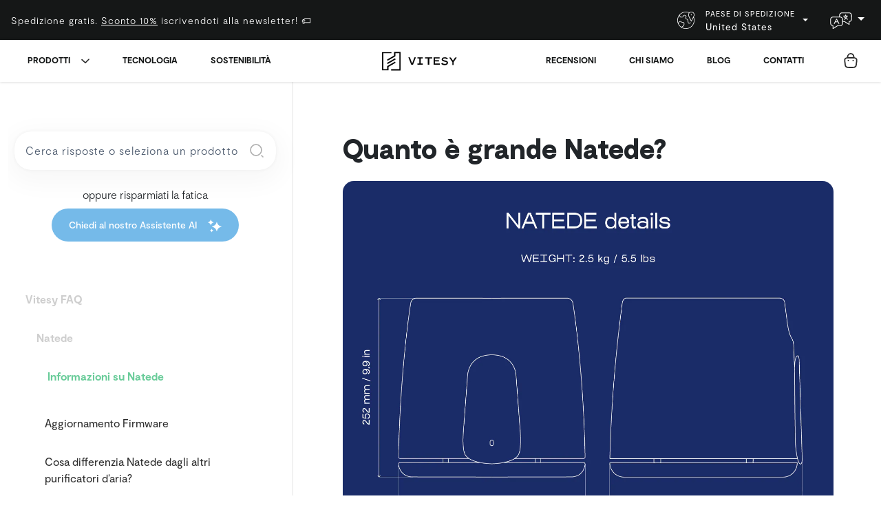

--- FILE ---
content_type: text/html; charset=UTF-8
request_url: https://vitesy.com/it/faq/natede/informazioni-su-natede/dimensioni-natede
body_size: 107155
content:
<!doctype html>
<html data-n-head-ssr dir="ltr" lang="it-IT" data-n-head="%7B%22dir%22:%7B%22ssr%22:%22ltr%22%7D,%22lang%22:%7B%22ssr%22:%22it-IT%22%7D%7D">
  <head prefix="og: http://ogp.me/ns#" data-n-head="%7B%22prefix%22:%7B%22ssr%22:%22og:%20http://ogp.me/ns#%22%7D%7D">
    <meta data-n-head="ssr" charset="utf-8"><meta data-n-head="ssr" name="viewport" content="width=device-width,initial-scale=1"><meta data-n-head="ssr" data-hid="author" name="author" content="Laboratori Fabrici S.r.l."><meta data-n-head="ssr" data-hid="google-site-verification" name="google-site-verification" content="t2RwwmKNsnT6XopZwu18NhSzl01xJZC3oKjS7MY2sYM"><meta data-n-head="ssr" data-hid="facebook-domain-verification" name="facebook-domain-verification" content="xrpyoad8vg1gm7d6nggs8dumd6zdmj"><meta data-n-head="ssr" data-hid="robots" name="robots" content="index"><meta data-n-head="ssr" data-hid="description" name="description" content="undefined"><meta data-n-head="ssr" data-hid="keywords" name="keywords" content=""><meta data-n-head="ssr" data-hid="og:title" property="og:title" content="Quanto è grande Natede? - Vitesy FAQ"><meta data-n-head="ssr" data-hid="og:description" property="og:description" content="undefined"><meta data-n-head="ssr" data-hid="og:image" property="og:image" content="https://vitesy.com/img/vitesy_hero.jpg"><meta data-n-head="ssr" data-hid="og:url" property="og:url" content="https://vitesy.com/it/faq/informazioni-su-natede/dimensioni-natede"><meta data-n-head="ssr" data-hid="twitter:card" name="twitter:card" content="summary_large_image"><meta data-n-head="ssr" data-hid="twitter:site" name="twitter:site" content="@vitesy_tw"><meta data-n-head="ssr" data-hid="twitter:title" name="twitter:title" content="Quanto è grande Natede? - Vitesy FAQ"><meta data-n-head="ssr" data-hid="twitter:description" name="twitter:description" content="undefined"><meta data-n-head="ssr" data-hid="twitter:image" name="twitter:image" content="https://vitesy.com/img/vitesy_hero.jpg"><meta data-n-head="ssr" data-hid="twitter:image:alt" name="twitter:image_alt" content=""><meta data-n-head="ssr" data-hid="i18n-og" property="og:locale" content="it_IT"><meta data-n-head="ssr" data-hid="i18n-og-alt-en-US" property="og:locale:alternate" content="en_US"><meta data-n-head="ssr" data-hid="i18n-og-alt-de-DE" property="og:locale:alternate" content="de_DE"><title>Quanto è grande Natede? - Vitesy FAQ</title><link data-n-head="ssr" rel="icon" type="image/x-icon" href="/favicon.ico"><link data-n-head="ssr" rel="shortcut icon" type="image/x-icon" href="/favicon.ico"><link data-n-head="ssr" rel="apple-touch-icon" sizes="180x180" href="/apple-touch-icon.png"><link data-n-head="ssr" rel="icon" type="image/png" sizes="32x32" href="/favicon-32x32.png"><link data-n-head="ssr" rel="icon" type="image/png" sizes="16x16" href="/favicon-16x16.png"><link data-n-head="ssr" rel="manifest" href="/site.webmanifest"><link data-n-head="ssr" rel="preconnect" href="https://images.prismic.io"><link data-n-head="ssr" data-hid="i18n-alt-en" rel="alternate" href="https://vitesy.com/faq/natede/about-natede/whats-natede-dimension" hreflang="en"><link data-n-head="ssr" data-hid="i18n-alt-en-US" rel="alternate" href="https://vitesy.com/faq/natede/about-natede/whats-natede-dimension" hreflang="en-US"><link data-n-head="ssr" data-hid="i18n-alt-it" rel="alternate" href="https://vitesy.com/it/faq/natede/informazioni-su-natede/dimensioni-natede" hreflang="it"><link data-n-head="ssr" data-hid="i18n-alt-it-IT" rel="alternate" href="https://vitesy.com/it/faq/natede/informazioni-su-natede/dimensioni-natede" hreflang="it-IT"><link data-n-head="ssr" data-hid="i18n-alt-de" rel="alternate" href="https://vitesy.com/de/faq/natede/uber-natede/wie-gro%C3%9F-ist-natede" hreflang="de"><link data-n-head="ssr" data-hid="i18n-alt-de-DE" rel="alternate" href="https://vitesy.com/de/faq/natede/uber-natede/wie-gro%C3%9F-ist-natede" hreflang="de-DE"><link data-n-head="ssr" data-hid="i18n-xd" rel="alternate" href="https://vitesy.com/faq/natede/about-natede/whats-natede-dimension" hreflang="x-default"><link data-n-head="ssr" data-hid="i18n-can" rel="canonical" href="https://vitesy.com/it/faq/natede/informazioni-su-natede/dimensioni-natede"><script data-n-head="ssr" src="//geoip-js.com/js/apis/geoip2/v2.1/geoip2.js" defer></script><script data-n-head="ssr" src="//js.klarna.com/web-sdk/v1/klarna.js" data-client-id="224129b7-1cc2-5584-a02a-06799035cb2a" data-environment="production" async defer></script><script data-n-head="ssr" src="https://www.paypal.com/sdk/js?client-id=AQNcKZmLs0oemVcrctUUbe-E-NeLh7eBUV4tkVp9sUKu_vRZrdZTSTr5RJ7FFlhuf6OGUmEcJHOUSIwr&components=messages" data-namespace="PayPalSDK" defer></script><script data-n-head="ssr" src="//widget.trustpilot.com/bootstrap/v5/tp.widget.bootstrap.min.js" defer></script><script data-n-head="ssr" data-hid="gtm-script">if(!window._gtm_init){window._gtm_init=1;(function(w,n,d,m,e,p){w[d]=(w[d]==1||n[d]=='yes'||n[d]==1||n[m]==1||(w[e]&&w[e][p]&&w[e][p]()))?1:0})(window,navigator,'doNotTrack','msDoNotTrack','external','msTrackingProtectionEnabled');(function(w,d,s,l,x,y){w[x]={};w._gtm_inject=function(i){if(w.doNotTrack||w[x][i])return;w[x][i]=1;w[l]=w[l]||[];w[l].push({'gtm.start':new Date().getTime(),event:'gtm.js'});var f=d.getElementsByTagName(s)[0],j=d.createElement(s);j.defer=true;j.src='https://www.googletagmanager.com/gtm.js?id='+i;f.parentNode.insertBefore(j,f);};w[y]('GTM-MQSTRGB')})(window,document,'script','dataLayer','_gtm_ids','_gtm_inject')}</script><link rel="modulepreload" href="/_nuxt/1cbfead.modern.js" as="script"><link rel="modulepreload" href="/_nuxt/54ffdbd.modern.js" as="script"><link rel="modulepreload" href="/_nuxt/e79c652.modern.js" as="script"><link rel="modulepreload" href="/_nuxt/3e5cd7e.modern.js" as="script"><link rel="modulepreload" href="/_nuxt/f39400f.modern.js" as="script"><style data-vue-ssr-id="1adb391c:0 81f4424c:0 19b87dee:0 e44ae188:0 6d1861a8:0 b4882d6c:0 a2a5679a:0 6a34253e:0 7cda4a5e:0 11789504:0 e85d5e40:0 67b835d0:0 63645a87:0 69de11e2:0 228ea98a:0 2e20bcb0:0 6c2cb35c:0">body{font-family:"Moderat",sans-serif}.h0,.h0 *{font-size:3.5rem;font-weight:900}@media(min-width:768px){.h0,.h0 *{font-size:4rem}}@media(min-width:992px){.h0,.h0 *{font-size:4.5rem}}@media(min-width:1200px){.h0,.h0 *{font-size:4.5rem}}.h1,.h1 h2,.h1>*,h1{font-size:3rem;font-weight:900}@media(min-width:768px){.h1,.h1 h2,.h1>*,h1{font-size:3.25rem}}@media(min-width:992px){.h1,.h1 h2,.h1>*,h1{font-size:3.625rem}}.h2,.h2 *,h2{font-size:1.5rem;font-weight:900}@media(min-width:768px){.h2,.h2 *,h2{font-size:2rem}}@media(min-width:992px){.h2,.h2 *,h2{font-size:2.5rem}}h2.big{font-size:2rem;padding:2rem .5rem}@media(min-width:768px){h2.big{font-size:3rem}}.h3,.h3 *,h3{font-family:"Moderat",sans-serif;font-size:1.25rem;font-weight:700}@media(min-width:768px){.h3,.h3 *,h3{font-size:1.75rem}}@media(min-width:992px){.h3,.h3 *,h3{font-size:2rem}}.h4,.h4 *,h4{font-family:"Moderat",sans-serif;font-size:1.125rem;font-weight:700}@media(min-width:768px){.h4,.h4 *,h4{font-size:1.25rem}}@media(min-width:992px){.h4,.h4 *,h4{font-size:1.5rem}}.h5,.h5 *,h5{font-family:"Moderat",sans-serif;font-size:1rem;font-weight:700;line-height:1.4}@media(min-width:768px){.h5,.h5 *,h5{font-size:1.025rem}}@media(min-width:992px){.h5,.h5 *,h5{font-size:1.125rem}}.h6,.h6 *,h6{font-family:"Moderat",sans-serif;font-size:.9rem;font-weight:500;line-height:1.5}@media(min-width:768px){.h6,.h6 *,h6{font-size:.95rem}}@media(min-width:992px){.h6,.h6 *,h6{font-size:1rem}}p.p1,p.p1 *{font-size:1rem}p.p2,p.p2 *{font-size:.875rem}p.p3,p.p3 *{font-size:.75rem}p.p4,p.p4 *{font-size:.625rem}.highlight{background-image:url(/svg/highlight.svg);background-position:bottom;background-repeat:no-repeat;background-size:cover;display:inline-block}.highlight--indiegogo{background-image:url(/svg/highlight--indiegogo.svg)}.underlined{background-image:url(/svg/hand-underline.svg);background-position:bottom;background-repeat:no-repeat;background-size:contain;display:inline-block}.huge-number,.huge-number *{font-size:5.625rem;font-weight:700!important}@media(min-width:992px){.huge-number,.huge-number *{font-size:9.375rem}}.text-uppercase{text-transform:uppercase}.font-weight-light,.font-weight-light *{font-weight:300!important}.font-weight-normal,.font-weight-normal *{font-weight:400!important}.btn,.btn *,.font-weight-bold,.font-weight-bold *{font-weight:500!important}.font-weight-extrabold,.font-weight-extrabold *{font-weight:700}.font-weight-black,.font-weight-black *{font-weight:900}.text-base,.text-base *{font-size:1rem}.text-sm,.text-sm *{font-size:.75rem}.text-md,.text-md *{font-size:1.125rem}.text-lg,.text-lg p{font-size:1.5rem}.text-4xl{font-size:3.65rem}.letter-spacing-2{letter-spacing:.2rem}.title{font-weight:500}.title--uppercase{font-size:.85rem!important;font-weight:700!important;letter-spacing:2px!important;text-transform:uppercase!important}.title--side{color:#151717;font-size:.8rem;font-weight:700;letter-spacing:2px;margin-bottom:-2rem;text-transform:uppercase;transform:rotate(180deg) translateY(-.5rem);writing-mode:vertical-rl}.title--side:before{background-color:#151717;content:"";height:.5rem;left:.6rem;position:absolute;top:-1rem;width:1px}.title--side--green{color:#6acc9a}.title--side--green:before{background-color:#6acc9a}.pre__title{color:#6acc9a}.pre__title:before{content:"—";margin-right:.25rem}.side__title{padding-top:2rem;position:relative}.side__title:hover{color:inherit;-webkit-text-decoration:none;text-decoration:none}.side__title:before{background-color:#151717;content:"";height:10px;min-width:200px;position:absolute;top:0;width:auto}@media(max-width:991.98px){.side__title:before{height:6px}}.side__title--light:before{background-color:#fff}a,h1,h2,h3,h4,h5,h6,p,strong{position:relative;z-index:1}.p,.product ul,.text ul,p,ul{font-size:1rem;font-weight:300}.p.p-lg,.p.p-lg *,.product ul.p-lg,.product ul.p-lg *,.text ul.p-lg,.text ul.p-lg *,p.p-lg,p.p-lg *,ul.p-lg,ul.p-lg *{font-size:1.15}@media(min-width:768px){.p.p-lg,.p.p-lg *,.product ul.p-lg,.product ul.p-lg *,.text ul.p-lg,.text ul.p-lg *,p.p-lg,p.p-lg *,ul.p-lg,ul.p-lg *{font-size:1.325rem}}@media(min-width:992px){.p.p-lg,.p.p-lg *,.product ul.p-lg,.product ul.p-lg *,.text ul.p-lg,.text ul.p-lg *,p.p-lg,p.p-lg *,ul.p-lg,ul.p-lg *{font-size:1.5rem}}.p.big,.product ul.big,.text ul.big,p.big,ul.big{font-size:1.25rem;font-weight:300}@media(min-width:768px){.p.big,.product ul.big,.text ul.big,p.big,ul.big{font-size:1.8em}}@media(min-width:992px){.p.big,.product ul.big,.text ul.big,p.big,ul.big{font-size:2.2rem}}.p.p-sm,.p.p-sm *,.p.small,.p.small *,.product ul.p-sm,.product ul.p-sm *,.product ul.small,.product ul.small *,.text ul.p-sm,.text ul.p-sm *,.text ul.small,.text ul.small *,p.p-sm,p.p-sm *,p.small,p.small *,ul.p-sm,ul.p-sm *,ul.small,ul.small *{font-size:.75rem}@media(min-width:768px){.p.p-sm,.p.p-sm *,.p.small,.p.small *,.product ul.p-sm,.product ul.p-sm *,.product ul.small,.product ul.small *,.text ul.p-sm,.text ul.p-sm *,.text ul.small,.text ul.small *,p.p-sm,p.p-sm *,p.small,p.small *,ul.p-sm,ul.p-sm *,ul.small,ul.small *{font-size:.8rem!important}}@media(min-width:992px){.p.p-sm,.p.p-sm *,.p.small,.p.small *,.product ul.p-sm,.product ul.p-sm *,.product ul.small,.product ul.small *,.text ul.p-sm,.text ul.p-sm *,.text ul.small,.text ul.small *,p.p-sm,p.p-sm *,p.small,p.small *,ul.p-sm,ul.p-sm *,ul.small,ul.small *{font-size:.875rem!important}}ul{padding-left:1rem}.fs-9{font-size:.9rem}.huge{font-size:3rem;font-weight:500}@media(min-width:768px){.huge{font-size:4em}}@media(min-width:992px){.huge{font-size:6rem}}.strong,a,strong{color:#151717}.link{cursor:pointer;margin-bottom:0}.link:hover{color:#6acc9a}.page a:not(.btn):not(.blog__post__link),.page__content a{-webkit-text-decoration:underline;text-decoration:underline}.page a:not(.btn):not(.blog__post__link){color:#6acc9a;font-weight:300;font-weight:500}.page a:not(.btn):not(.blog__post__link):hover{color:#488b69}.page--special .page__content strong{color:#6acc9a;font-size:1.25rem;font-weight:500;letter-spacing:0;text-transform:none}.page--special .page__content strong:hover{transform:scale(1.1)}.disclaimer .container{font-size:1rem!important;text-align:left!important}.disclaimer .container h6{border-bottom:2px solid #151717;font-size:1rem!important;margin-bottom:1rem;padding-bottom:.4rem}.disclaimer .container p{font-size:.85rem!important}label>a{-webkit-text-decoration:underline;text-decoration:underline}b{font-weight:500}.sub,.sup{font-size:75%;line-height:0;position:relative;vertical-align:baseline}.sub{bottom:-.25em}.sup{top:-.5em}span.text-center,span.text-left,span.text-right{display:block}body .text--red{color:#b52b2b}body .text--indiegogo{color:#eb1478}body .text--green,body .text--green *{color:#6acc9a!important}body .text--blue,body .text--blue *{color:#5dade2!important}body .text--black,body .text--black *{color:#151717!important}body .text--academiatv,body .text--academiatv *{color:#e90133!important}body .text--white,body .text--white *{color:#fff!important}body .text--grey,body .text--grey *{color:#cecece!important}body .text--grey--dark,body .text--grey--dark *{color:#475569!important}body .text--black-light,body .text--black-light *{color:#2c2c2c!important}body .text--accent,body .text--accent *{color:#fbbf24!important}body .text--green--dark,body .text--green--dark *{color:#59ab81!important}body .text--green--darker,body .text--green--darker *{color:#488b69!important}.cta{border-bottom:2px solid #151717;color:#151717;display:inline-block;margin-top:1rem;padding:.5rem 0}.cta--alt,.cta--white{border-color:#fff;color:#fff}.cta:hover{border-color:#6acc9a;color:#6acc9a;-webkit-text-decoration:none;text-decoration:none}.btn{border-radius:2rem;cursor:pointer;margin-top:2rem;padding:.75rem 1rem;-webkit-text-decoration:none!important;text-decoration:none!important}.btn:focus{box-shadow:none!important}@media(min-width:768px){.btn{padding:.75rem 1.5rem}}.btn.add-to-cart-button{background-image:url(/svg/cart.svg)}.btn.add-to-cart-button,.btn.checkout-button{background-position:calc(100% - 1.25rem);background-repeat:no-repeat;padding-right:calc(1.5rem + 30px)}.btn.checkout-button{background-image:url(/svg/credit-card.svg);background-size:2rem}.btn.download-button{background-image:url(/svg/download.svg)}.btn.download-button,.btn.more-button{background-position:calc(100% - 1.25rem);background-repeat:no-repeat;padding-right:calc(1.5rem + 30px)}.btn.more-button{background-image:url(/svg/more.svg)}.btn--light{border-color:#fff!important;color:#fff}.btn--light:hover{color:#151717}.btn--link{border-bottom:2px solid transparent;border-radius:0!important;padding:.2rem 0;transition:all .3s}.btn--link:hover{border-bottom:2px solid}.btn--grey--light{background-color:#e2e8f0;border:1px solid #e2e8f0;color:#475569}.btn--grey,.btn--grey--light:hover{background-color:#f1f5f9}.btn--grey{border:1px solid #cecece;color:#cecece}.btn--grey:hover{background-color:#cecece;color:#f1f5f9}.btn--outline{border:2px solid}.btn--outline:hover{background-color:#fff}.btn--green{background-color:#6acc9a;color:#151717!important}.btn--green:hover{background-color:#9adcba}.btn--green:active{background-color:#59ab81}.btn--green.disabled,.btn--green:disabled{background-color:#9adcba;opacity:.7!important}.btn--green--alt:hover{background-color:#fff!important;color:#151717!important}.btn--green--light{background-color:#b2e4ca!important;color:#151717!important}.btn--green--light:hover{background-color:#d5f1e3!important}.btn--blue{background-color:#5dade2;color:#fff!important}.btn--blue:hover{background-color:#75bae9}.btn--blue:active{background-color:#368ec9}.btn--blue.disabled,.btn--blue:disabled{background-color:#75bae9;opacity:1!important}.btn--white{background-color:#fff!important;border:1px solid #fff;color:#151717!important}.btn--white:hover{background-color:#d5f1e3!important;color:#151717!important}.btn--black{background-color:rgba(21,23,23,.8)!important;border:1px solid #151717;color:#fff!important}.btn--black:hover{background-color:#000!important;border-color:#000!important}.btn--accent{background-color:#fbbf24!important;color:#151717}.btn--accent:hover{background-color:#e59a0f!important;color:#151717!important}.btn--blue--light{background-color:#75bae9!important;color:#fff}.btn--blue--light:hover{background-color:#5dade2!important;color:#fff!important}.btn--indiegogo{background-color:#eb1478!important;color:#fff}.btn--indiegogo:hover{background-color:#151717!important;color:#fff!important}.btn--square{aspect-ratio:1/1;font-size:1.5rem;font-weight:100;margin-top:0;padding:.625rem 1.25rem}.btn--sm,.btn--sm *{font-size:.8rem;padding:.75rem 1.4rem}.btn--lg,.btn--lg *{font-size:.9rem!important;padding:.75rem 1.75rem}@media(min-width:992px){.btn--lg,.btn--lg *{font-size:1rem!important;padding:1rem 2rem}}.btn--arrow{padding:1rem 1.5 1rem 1.5rem;position:relative;text-align:left}@media(min-width:768px){.btn--arrow{padding:1rem 5rem 1rem 1.5rem}}.btn--arrow:after{content:"→";font-size:1.25rem;position:absolute;right:1.5rem;top:.3rem}@media(min-width:768px){.btn--arrow:after{top:.6rem}}.btn-loading{position:relative}.btn-loading span{opacity:0}.btn-loading:after{animation:spin .5s linear infinite;border-color:transparent transparent #fff #fff!important;border-color:transparent transparent #dbdbdb #dbdbdb;border-radius:9999px;border-style:solid;border-width:2px;content:"";display:block;height:1.25em;left:calc(50% - .625em);position:absolute!important;position:relative;top:calc(50% - .625em);width:1.25em}.btn--amazon a.btn,a.btn--amazon,a.btn[href*="amazon."],button.btn--amazon{margin-bottom:42px;overflow:visible}.btn--amazon a.btn:after,a.btn--amazon:after,a.btn[href*="amazon."]:after,button.btn--amazon:after{background-image:url(/img/amazon-logo.png);background-position:50%;background-repeat:no-repeat;background-size:contain;content:"";height:42px;left:0;position:absolute;right:0;top:100%;width:100%}.del{-webkit-text-decoration:line-through;text-decoration:line-through}.blog__post__content p{font-size:1.25rem!important}.icon{background-position:50%;background-repeat:no-repeat;background-size:contain;display:block;height:1.5rem;margin:0 .5rem;transition:all .4s;width:1.5rem}.icon--sm{height:1rem;width:1rem}.icon--lg{height:2rem;width:2rem}.icon.info{background-image:url(/svg/info.svg)}.icon.facebook{background-image:url(/svg/social/facebook.svg)}.icon.tiktok{background-image:url(/svg/social/tiktok.svg)}.icon.instagram{background-image:url(/svg/social/instagram.svg)}.icon.twitter{background-image:url(/svg/social/twitter.svg)}.icon.x{background-image:url(/svg/social/x.svg)}.icon.linkedin{background-image:url(/svg/social/linkedin.svg)}.icon.pinterest{background-image:url(/svg/social/pinterest.svg)}.icon.youtube{background-image:url(/svg/social/youtube.svg)}.icon.whatsapp{background-image:url(/svg/social/whatsapp.svg)}.icon.telegram{background-image:url(/svg/social/telegram.svg)}.icon.share{background-image:url(/svg/social/share.svg)}.icon.copy{background-image:url(/svg/social/copy.svg)}.icon.email{background-image:url(/svg/social/email.svg)}.icon.check{background-image:url(/svg/check.svg)}.icon.cross{background-image:url(/svg/cross.svg)}.icon.close{background-image:url(/svg/close.svg)}.icon.dropdown-arrow{background-image:url(/svg/dropdown-arrow.svg)}.icon.arrow{background-image:url(/svg/arrow-right.svg)}.icon.angle{background-image:url(/svg/angle.svg)}.icon.play{background-image:url(/svg/play-video-icon.svg)}.icon.swipe{background-image:url(/svg/swipe-icon.svg)}.icon--white{filter:brightness(100)}p.block-img{margin:0}p.block-img img{max-width:100%}.faq a{font-size:inherit;font-weight:400;letter-spacing:0;text-transform:inherit}.title--x2 h1,.title--x2 h2{align-items:center;background-image:url(https://vitesy.cdn.prismic.io/vitesy/ade42abf-c72a-4c64-919a-df213a8b26c4_icon-x2.svg);background-position:50%;background-repeat:no-repeat;background-size:auto 100px;display:flex;justify-content:center;min-height:100px}@media(min-width:992px){.title--x2 h1,.title--x2 h2{background-size:auto 150px;min-height:150px}}section{overflow:hidden;padding:4.5em 0;position:relative}@media(max-width:1199.98px){section{padding:3.25rem 0}}@media(max-width:991.98px){section{padding:2.5rem 0}}@media(max-width:767.98px){section{padding:2rem 0}}section.section-cta{padding-bottom:3.2rem;padding-top:3.2rem}section .col-12{padding:2rem 1rem}@media(max-width:767.98px){section .col-12{padding:1rem}}@media(min-width:992px){section .col-12{padding:4rem}}@media(min-width:1200px){section .col-12{padding:4.5rem}}.b-none{border:none!important}.video__bg{height:100%;left:0;min-height:100%;-o-object-fit:cover;object-fit:cover;-o-object-position:center;object-position:center;position:absolute;right:0;width:100%;z-index:0}.bg{transition:all .75s ease-out}.bg--black{background-color:#151717;color:#fff}.bg--black strong{color:#fff}.bg--pop-blue{background-color:#b4ccd1}.bg--pop-green{background-color:#c7e0a4}.bg--pop-purple{background-color:#cddaff}.bg--pop-yellow{background-color:#ffdb7d}.bg--pop-lightyellow{background-color:#ffeab1}.bg--pop-lightblue{background-color:#d3edf3}.bg--pop-pink{background-color:#fee4e3}.bg--black--light{background-color:#2c2c2c;color:#fff}.bg--black--dark{background-color:#000;color:#fff}.bg--black--dark strong{color:#fff}.bg--blue--light{background-color:#75bae9;color:#fff}.bg--blue--lighter{background-color:#c3e2f6;color:#151717}.bg--green{background-color:#6acc9a;color:#fff}.bg--green-50{background-color:#d5f1e3}.bg--green-100{background-color:#c9eddb}.bg--green-200{background-color:#b2e4ca}.bg--green-300{background-color:#9adcba}.bg--green-400{background-color:#82d4aa}.bg--green strong{color:#fff}.bg--green--grey{background-color:#c1dbd7!important}.bg--green--grey--dark{background-color:#aacdc8!important}.bg--green--light{background-color:#9adcba;color:#fff}.bg--green--lighter{background-color:#b2e4ca;color:#151717}.bg--green--lightest{background-color:#d5f1e3;color:#151717}.bg--academiatv{background-color:#e90133!important;color:#fff}.bg--gradient__green{background:linear-gradient(180deg,hsla(0,0%,100%,0),hsla(0,0%,100%,.7)),#9adcba}.bg--gradient__green__green--light{background:linear-gradient(180deg,#6acc9a,#9adcba);color:#151717}.bg--gradient__white__green--lightest{background:linear-gradient(180deg,#fff,#d5f1e3);color:#151717}.bg--gradient__green--lightest__white{background:linear-gradient(180deg,#d5f1e3,#fff);color:#151717}.bg--gradient__white__green--lightest__white{background:linear-gradient(180deg,hsla(0,0%,100%,0),#d5f1e3 20%,#d5f1e3 80%,hsla(0,0%,100%,0))}.bg--gradient__white__lime--lightest{background:linear-gradient(180deg,hsla(86,70%,82%,0),hsla(86,70%,82%,.3))}.bg--gradient__lime--lightest__white{background:linear-gradient(180deg,hsla(86,70%,82%,.3),hsla(86,70%,82%,0))}.bg--gradient__lime{background:linear-gradient(180deg,#cce6bb,#f1faeb),linear-gradient(180deg,hsla(0,0%,100%,0),hsla(0,0%,100%,.7)),#abcc96}.bg--gradient__lime2{background:linear-gradient(180deg,hsla(0,0%,100%,0),hsla(0,0%,100%,.7)),#abcc96}.bg--lime--lightest{background:hsla(86,70%,82%,.3)}.bg--gradient__green__dark{background:linear-gradient(189.9deg,#7dd6ab 7.43%,#1c1c1c 92.57%),linear-gradient(180deg,#c4e6bb,#f1faeb)}.bg--gradient__black-dark__black-dark2{background:linear-gradient(180deg,#000,#171517);color:#fff}.bg--black-dark2{background-color:#171517;color:#fff}.bg--grey{background-color:#cecece;color:#151717}.bg--grey--dark{background-color:#475569;color:#151717}.bg--grey--light{background-color:#f1f5f9;color:#151717}.bg--grey--light2{background-color:#e2e8f0;color:#151717}.bg--white{background-color:#fff;color:#151717}.bg--food{overflow:visible}.bg--food:before{background-image:url(https://images.prismic.io/vitesy/7e318d28-bf5f-43b8-b56b-7c91c3506350_Shelfy_Figs_Frame.png?auto=compress,format);background-position:0 0;background-repeat:no-repeat;background-size:100%;content:"";height:100vh;left:0;position:absolute;top:0;width:15vw}@media(max-width:991.98px){.bg--food:before{opacity:.75}}.bg--food:after{background-image:url(https://images.prismic.io/vitesy/badadc3b-1186-4f2b-9efa-b9accdddea6c_Shelfy_Avocados_Frame.png?auto=compress,format);background-position:100% 0;background-repeat:no-repeat;background-size:100%;content:"";height:100vh;position:absolute;right:0;top:0;width:15vw}@media(max-width:991.98px){.bg--food:after{opacity:.75}}.bg--oval{background-image:url(/svg/ovale.svg);background-position:125% 125%;background-repeat:no-repeat;background-size:auto 120%}.bg--oval--centerleft{background-position:120% 45%;background-size:auto 25%}@media(min-width:768px){.bg--oval--centerleft{background-position:-420px 1000px;background-size:700px}}@media(min-width:992px){.bg--oval--centerleft{background-position:-650px 1300px;background-size:auto 1200px}}.bg--circle{background-image:url(/svg/cerchio.svg);background-position:125% 125%;background-repeat:no-repeat;background-size:auto 120%}.bg--circle--left{background-position:-30% 25%}.bg--circle--centerleft{background-position:-50% 50%;background-size:auto 20%}.bg--circle--centerright{background-position:-100% 25%;background-size:auto 10%}@media(min-width:768px){.bg--circle--centerright{background-position:calc(100vw - 200px) 700px;background-size:380px}}@media(min-width:992px){.bg--circle--centerright{background-position:calc(100vw - 260px) 940px;background-size:auto 500px}}.bg--circle--right{background-position:calc(100vw - 800px) calc(100vh - 850px);background-size:auto 1200px}.bg--circle--topright{background-position:150% 300%}.bg--circle--bottomright{background-position:-40% 150%}.bg--circle--bottomleft{background-position:-40% -200%}.bg--circle--bottomcenter{background-position:50% -180%}.bg--circle--topcenter{background-position:50% 450%}.overlay{background-color:rgba(21,23,23,.5);bottom:0;left:0;position:absolute;right:0;top:0}.features__cols{margin-top:4rem;padding-bottom:1rem}@media(min-width:992px){.features__cols{border-top:1px solid gray;text-align:center}}.features__cols img{display:block;margin-bottom:1rem}@media(min-width:992px){.features__cols img{margin:0 auto 1rem}}.features__cols .col-12{border-top:1px solid gray;flex:1 1 auto;margin:0 1rem;padding:1rem 0}@media(min-width:992px){.features__cols .col-12{border-right:1px solid gray;border-top:0;margin:2rem 0;padding:0 2rem}}.features__cols .col-12:last-of-type{border-right:none}.features__cols strong{color:#6acc9a;margin-bottom:1rem}.features__cols p{margin-bottom:0}.roundimage__list{z-index:2}.roundimage__list__item{margin-bottom:1rem;text-align:center}@media(max-width:991.98px){.roundimage__list__item .roundimage__list__item__img{height:100px;width:100px}}.roundimage__list__item__img{background-color:#151717;background-position:50%;background-size:cover;border-radius:100%;height:200px;margin:1rem auto;width:200px}.roundimage__list__item__name{font-weight:600}.section--split .title{font-size:1.1rem}.section--split__col{padding-bottom:4rem!important;padding-top:4rem!important}@media(min-width:768px){.section--split__col{padding-bottom:8rem!important;padding-top:8rem!important}}.section--split .col-arrow{background:linear-gradient(90deg,#6acc9a,#6acc9a 40%,#d5f1e3 41%);-webkit-background-clip:text;background-clip:text;font-size:5rem;left:50%;position:absolute;top:50%;transform:translate(-40%,-50%);z-index:2;-webkit-text-fill-color:transparent}@media(max-width:991.98px){.section--split .col-arrow{transform:translate(-50%,-40%) rotate(90deg)}}.page .form--alt .form-check-label a{color:#fff!important}.form label{user-select:none;-webkit-user-select:none;-khtml-user-select:none;-moz-user-select:none;-ms-user-select:none}.form-group{margin-bottom:1rem;position:relative;width:100%}@media(min-width:992px){.form-group{margin-bottom:1.5rem}}.form-group.active .form-control{border-color:#6acc9a;padding:1.5rem 1.25rem .5rem}.form-group.active .form-label{color:#6acc9a;opacity:1;transform:translateY(0)}.form-box{align-items:center;align-items:flex-start;display:inline-flex;flex-direction:column;width:100%}.form-box .form-label{font-size:1rem;left:0;opacity:1;position:relative;transform:translateY(0)}.form-box-values{display:inline-flex;padding:0}.form-box-values .form-control{border:none;margin:0;padding:0}.form-box-values .form-control>div{display:inline-grid;grid-template-columns:1.5rem auto;min-width:80px;width:100%}.form-box-values .form-control>div div{align-items:center;display:flex;margin-top:.5rem}.form-label{font-size:.7rem;left:1.25rem;letter-spacing:1px;opacity:0;position:absolute;top:.5rem;transform:translateY(1rem);transition:all .4s}.form .select{min-width:80px;position:relative;width:auto}.form .select select{-webkit-appearance:none;-moz-appearance:none;appearance:none;box-shadow:none!important;height:auto;min-width:80px}@media(min-width:768px){.form .select select{min-width:116px}}.form .select select option:disabled{letter-spacing:0;opacity:.25}.form .select:after{background-image:url(/svg/angle-down.svg);content:"";display:block;height:9px;position:absolute;right:1.25rem;top:calc(50% - 4.5px);width:16px}.form-label--has-value{opacity:1;transform:translateY(0);z-index:1}.form-label--valid{color:#6acc9a}.form-label--error{color:#b52b2b}.form-control{background-color:#fff;border:1px solid #e5e5e5;border-radius:1.5rem;box-shadow:none!important;color:#151717;font-size:.85rem;height:auto;letter-spacing:1px;padding:1rem 1.25rem;transition:all .4s}.form-control--has-value{padding:1.5rem 1.25rem .5rem!important}.form-control--has-value.form-control--valid{border-color:#6acc9a}.form-control--error{border-color:#b52b2b}.form-control::-moz-placeholder{color:#475569;letter-spacing:1px;opacity:1}.form-control::placeholder{color:#475569;letter-spacing:1px;opacity:1}.form-control:-ms-input-placeholder{color:#475569;letter-spacing:1px}.form-control::-ms-input-placeholder{color:#475569;letter-spacing:1px}.form-control:disabled{opacity:.5}.form textarea.form-control{min-height:180px}.form .form-check{display:inline-block;font-size:.75rem;padding-left:2rem;position:relative}.form .form-check a{font-size:.75rem!important}.form .form-check-input{visibility:hidden}.form .form-check-input:checked+label{background-size:70%}.form .form-check-box{background-color:transparent;background-image:url(/svg/checked-black.svg);background-position:50%;background-repeat:no-repeat;background-size:0 0;border:1px solid #151717;color:#fff;height:1.25rem;left:.5rem;position:absolute;top:0;width:1.25rem;z-index:1}.form .form-check-box.checked{background-size:70%}.form .form-check a{color:#6acc9a;font-size:.9rem;font-weight:400;-webkit-text-decoration:underline;text-decoration:underline}.form .form-check--alt .form-check-label a,.form .form-check--alt a{color:#fff!important}.form .form-check--alt .form-check-box{background-color:transparent;background-image:url(/svg/checked-white.svg)!important;border:1px solid #fff!important;color:#6acc9a}.form--alt .form-control{border:1px solid #fff}.form--alt .form-check-box{background-color:transparent;background-image:url(/svg/checked-white.svg);border:1px solid #fff;border-radius:2px;color:#6acc9a}.form--white .form-control{background-color:#fff;border:1px solid #eee}.form--dark .form-check-box{background-image:url(/svg/checked-white.svg);border:1px solid #fff}.form--black .form-control{border-color:#151717;color:#151717}.form--black .form-control::-moz-placeholder{color:#151717;opacity:1}.form--black .form-control::placeholder{color:#151717;opacity:1}.form--black .form-control:-ms-input-placeholder{color:#151717}.form--black .form-control::-ms-input-placeholder{color:#151717}.form--black .form-check-box{background-color:transparent;border-color:#151717}.form--indiegogo .form-group.active .form-control{border-color:#eb1478}.form--indiegogo .form-group.active .form-label{color:#eb1478}input[type=search]{background-image:url(/svg/search-icon.svg);background-position:calc(100% - 1rem);background-repeat:no-repeat;background-size:1.5rem}.form-errors{font-size:.8rem;list-style-type:none;margin:0;padding:.25rem;text-align:left}.form__response{display:inline-block;margin-top:1rem;min-height:50px}.form__response .alert{margin-bottom:0}.form-group--error{box-sizing:border-box}.form-group--error .form-check-box,.form-group--error input,.form-group--error select{border-color:#b52b2b!important}.lazyload,.lazyloading{opacity:0}.lazyloaded{opacity:1;transition:opacity .5s}figure{margin:0}.bg-image picture,.hero picture{bottom:0;left:0;position:absolute;right:0;top:0}.bg-image picture img,.hero picture img{height:100%;-o-object-fit:cover;object-fit:cover;-o-object-position:50% 50%;object-position:50% 50%;width:100%}.hero--top-center picture img{-o-object-position:top center;object-position:top center}.bg-image--contain picture{bottom:0;left:0;position:absolute;right:0;top:0}.bg-image--contain picture img{height:100%;-o-object-fit:contain;object-fit:contain;-o-object-position:50% 50%;object-position:50% 50%;width:100%}.bw img{filter:grayscale(100%)}.bw img:hover{filter:grayscale(0)}.images--inline{display:inline-flex;flex-flow:row wrap;justify-content:space-between;width:100%}.scrolldown{bottom:0;color:#fff;font-size:.7rem;left:0;padding:3rem 1rem;position:absolute;right:0;text-align:center;z-index:1}@media(max-width:767.98px){.scrolldown{padding-bottom:1rem}}.scrolldown:before{height:27px;top:0;width:2px}.scrolldown:after,.scrolldown:before{background-color:#fff;content:"";left:50%;position:absolute}.scrolldown:after{border-radius:100%;height:12px;margin-left:-5.5px;top:27px;transition:top .4s;width:12px}.scrolldown:hover{color:#fff;-webkit-text-decoration:none;text-decoration:none}.scrolldown:hover:after{top:-6px}.blog-page{background-color:#151717;color:#fff}.blog-page__header{display:inline-grid;grid-gap:4rem;align-items:center;grid-template-columns:1fr;max-height:80%!important}@media(min-width:768px){.blog-page__header{grid-gap:6rem;grid-template-columns:1fr 1fr 1fr}}@media(min-width:992px){.blog-page__header{grid-gap:8rem}}.blog__post{width:100%;z-index:1}.blog__post:last-of-type{border-bottom:none}@media(max-width:767.98px){.blog__post{border-bottom:1px solid #fff}}@media(min-width:768px){.blog__post{border-bottom:none;max-width:450px}.blog__post:nth-child(2n){margin-top:6rem}.blog__post:nth-child(odd){margin-bottom:6rem}.blog__post:last-child{margin-bottom:0}}.blog--grid{align-items:center;display:grid;grid-template-columns:repeat(auto-fit,minmax(320px,1fr));justify-items:center;grid-gap:1rem;grid-template-columns:1fr}@media(min-width:768px){.blog--grid{grid-gap:2rem;grid-template-columns:1fr 1fr}}@media(min-width:992px){.blog--grid{grid-gap:3rem;grid-template-columns:1fr 1fr}}.video__wrapper,div[data-oembed-type]{height:0;margin:0 auto;overflow:hidden;padding-bottom:56.25%;position:relative}.video__wrapper--vertical{padding-bottom:177.77%}.video__wrapper iframe,.video__wrapper video,div[data-oembed-type] iframe,div[data-oembed-type] video{height:100%;left:0;position:absolute;top:0;width:100%}.product__section__header{border-bottom:1px solid #151717;font-size:.9rem;font-weight:700;margin-bottom:2rem;padding-bottom:1.5rem;text-transform:uppercase}.product__section__text a,.product__section__text p,.product__section__text strong,.product__section__text ul{font-size:1rem!important}.product__section__text ul{padding-left:1rem}.product__section__text ul li{padding:.4rem 0}.product__section__text a:hover>img{opacity:.8}.product__section__text strong{letter-spacing:1px}.swiper-pagination-bullet{background:#cecece;height:12px!important;opacity:.4;outline:none;width:12px!important}.swiper-pagination-bullet:hover{opacity:1}.swiper-pagination-bullet-active{background-color:#475569;opacity:1}.form--sm .form-control,.form-control--sm{padding:.7rem 1rem!important}.fake-tip{align-items:center;background-color:#fff;display:inline-flex;gap:.5rem;padding:1rem;width:70%}@media(max-width:1199.98px){.fake-tip{width:80%}}@media(max-width:767.98px){.fake-tip{width:92%}}.fake-tip span{font-size:3rem}@media(max-width:1199.98px){.fake-tip span{font-size:2rem}}.fake-tip p{font-size:.85rem;margin-bottom:0}@media(max-width:1199.98px){.fake-tip p{font-size:.75rem}}.fake-tip strong{display:block;font-weight:700}.fake-tip-wrapper{display:block;height:200px;margin-top:1rem;position:relative}@media(max-width:991.98px){.fake-tip-wrapper{height:185px}}.fake-tip:hover{z-index:1}.fake-tip:first-of-type{bottom:0;left:0;position:absolute}@media(max-width:1199.98px){.fake-tip:first-of-type{bottom:auto;top:0}}.fake-tip:last-of-type{position:absolute;right:0;top:0}@media(max-width:1199.98px){.fake-tip:last-of-type{bottom:0;top:auto}}.pb-8{padding-bottom:8rem}.pb-17{padding-bottom:17rem}@media(min-width:992px){.position-lg-absolute{position:absolute}}.d-grid{display:grid}@media(min-width:992px){.d-lg-grid{display:grid}}.grid-cols-3{grid-template-columns:1fr}@media(min-width:992px){.grid-cols-3{grid-template-columns:1fr 1fr 1fr}}.gap-1{grid-gap:1rem}.gap-1_5{grid-gap:1.5rem}.gap-2{grid-gap:2rem}.gap-3{grid-gap:3rem}.bottom-0{bottom:0}.bottom-1{bottom:1rem}.bottom-2{bottom:2rem}.bottom-3{bottom:3rem}.bottom-4{bottom:4rem}.top-0{top:0}.top-1{top:1rem}.top-2{top:2rem}.top-3{top:3rem}.top-4{top:4rem}.top-30{top:30%}.top-50{top:50%}.left-0{left:0}.left-1{left:1rem}.left-2{left:2rem}.left-3{left:3rem}.left-4{left:4rem}.right-0{right:0}.right-1{right:1rem}.right-2{right:2rem}.right-3{right:3rem}.right-4{right:4rem}.rotate-180{transform:rotate(180deg)}.border-2{border-width:2px}.mix-blend-mode-lighten,.mix-blend-mode-lighten *{mix-blend-mode:lighten}.loadingComponent{color:transparent!important;cursor:progress!important;position:relative}.loadingComponent--full{min-height:80vh;width:100%}.loadingComponent--full:after{margin-top:-14px;top:50%}.loadingComponent:after{animation:spin 2s linear infinite;border:2px solid #cecece;border-radius:50%;border-top-color:#f1f5f9;content:"";height:28px;left:50%;margin-left:-14px;position:absolute;top:.5rem;width:28px}@keyframes spin{0%{transform:rotate(0deg)}to{transform:rotate(1turn)}}.fadeInUp{animation-delay:0s;animation-duration:.75s;animation-fill-mode:both;animation-name:fadeInUp;opacity:0}.delay--500{animation-delay:.5s}.delay--1000{animation-delay:1s}.delay--1500{animation-delay:1.5s}.duration--1000{animation-duration:.5s}.duration--1500{animation-duration:1s}.duration--2000{animation-duration:1.5s}@keyframes fadeInUp{0%{opacity:0;transform:translatey(20px)}to{opacity:1;transform:translatey(0)}}.fade-in-up{animation-duration:.5s;animation-fill-mode:both;animation-name:fadeInUp}@keyframes fadeInDown{0%{opacity:0;transform:translatey(-10px)}to{opacity:1;transform:translatey(0)}}.fade-in-down{animation-duration:.5s;animation-fill-mode:both;animation-name:fadeInDown}@keyframes fadeIn{0%{opacity:0}to{opacity:1}}.fadeIn{animation-duration:.5s;animation-fill-mode:both;animation-name:fadeIn;opacity:0}@keyframes fadeOut{0%{opacity:1}to{opacity:0}}.fadeOut{animation-duration:.5s;animation-fill-mode:both;animation-name:fadeOut;opacity:1}.dark-mode{background-color:#151717}.dark-mode *{color:#fff!important}.v-hidden{visibility:hidden}.v-visible{visibility:visible}.flex-0{flex:0}.flex-1{flex:1}.flex-auto{flex:1 1 auto}.w-auto{max-width:auto;min-width:auto;width:auto}.mw-800{margin-left:auto;margin-right:auto;max-width:800px}.c-pointer{cursor:pointer}.fade-enter-active,.fade-leave-active{transition:opacity .2s}.fade-enter,.fade-leave-to{opacity:0}picture img{max-width:100%}.block-img img,.fake-tip,.rounded{border-radius:1rem!important;overflow:hidden}.rounded-sm{border-radius:.5rem!important;overflow:hidden}.rounded-lg{border-radius:1rem!important;overflow:hidden}@media(min-width:992px){.rounded-lg{border-radius:1.5rem!important}}.fake-tip,.shadow{box-shadow:0 0 5px rgba(0,0,0,.05),0 10px 35px 10px rgba(0,0,0,.03)!important}.drop-shadow{filter:drop-shadow(0 0 5px rgba(0,0,0,.05)) drop-shadow(0 25px 35px rgba(0,0,0,.03))}.row--equal-height .col-12{align-self:stretch;height:auto}.nowrap{white-space:nowrap}.text-underline{-webkit-text-decoration:underline;text-decoration:underline}.text--left{text-align:left!important}.text-decoration-none{-webkit-text-decoration:none!important;text-decoration:none!important}.no-filter{filter:none!important}.min-h-screen{min-height:100vh}.min-h-100-dvh{min-height:100dvh}@font-face{font-display:swap;font-family:"Moderat";font-style:normal;font-weight:300;src:url(/_nuxt/fonts/Moderat-Light.b778c39.woff2) format("woff2")}@font-face{font-display:swap;font-family:"Moderat";font-style:normal;font-weight:400;src:url(/_nuxt/fonts/Moderat-Regular.550f525.woff2) format("woff2")}@font-face{font-display:swap;font-family:"Moderat";font-style:normal;font-weight:500;src:url(/_nuxt/fonts/Moderat-Medium.d27468a.woff2) format("woff2")}@font-face{font-display:swap;font-family:"Moderat";font-style:normal;font-weight:600;src:url(/_nuxt/fonts/Moderat-Bold.4046a2c.woff2) format("woff2")}@font-face{font-display:swap;font-family:"Moderat";font-style:normal;font-weight:700;src:url(/_nuxt/fonts/Moderat-Bold.4046a2c.woff2) format("woff2")}@font-face{font-display:swap;font-family:"Moderat";font-style:normal;font-weight:900;src:url(/_nuxt/fonts/Moderat-Black.57a28cc.woff2) format("woff2")}.container,.row{position:relative}.overflow-visible{overflow:visible!important}@media(min-width:1200px){.container{max-width:1256px!important;padding:0!important}.container--sm{max-width:1140px!important}}@media(min-width:1580px){.container{max-width:1440px!important}.container--sm{max-width:1256px!important}}@media(min-width:768px){.container--lg{max-width:calc(100% - 2rem)!important}}hr{background-color:#151717;margin:2.4rem auto}.page-enter-active,.page-leave-active{transition:opacity .5s}.page-enter,.page-leave-to{opacity:0}.slide-left-enter-active,.slide-left-leave-active,.slide-right-enter-active,.slide-right-leave-active{overflow:hidden;transition-duration:.5s;transition-property:height,opacity,transform;transition-timing-function:cubic-bezier(.55,0,.1,1)}.slide-left-enter,.slide-right-leave-active{opacity:0;transform:translate(2em)}.fadeinup-enter-active{transition:all .3s ease-out}.fadeinup-leave-active{transition:all .8s cubic-bezier(1,.5,.8,1)}.fadeinup-enter-from,.fadeinup-leave-to{opacity:0;transform:translateY(-20px)}.slide-left-leave-active,.slide-right-enter{opacity:0;transform:translate(-2em)}.page--secret-shelfy-offer{padding-bottom:0!important}body [class*=" bg--pop-"] a{color:#151717!important}body [class*=" bg--pop-"] .btn{background-color:#2c2c2c;border:1px solid #2c2c2c;color:#fff!important}body [class*=" bg--pop-"] .btn:hover{background-color:#151717}
/*!
 * Bootstrap v4.4.1 (https://getbootstrap.com/)
 * Copyright 2011-2019 The Bootstrap Authors
 * Copyright 2011-2019 Twitter, Inc.
 * Licensed under MIT (https://github.com/twbs/bootstrap/blob/master/LICENSE)
 */:root{--blue:#007bff;--indigo:#6610f2;--purple:#6f42c1;--pink:#e83e8c;--red:#dc3545;--orange:#fd7e14;--yellow:#ffc107;--green:#28a745;--teal:#20c997;--cyan:#17a2b8;--white:#fff;--gray:#6c757d;--gray-dark:#343a40;--primary:#007bff;--secondary:#6c757d;--success:#28a745;--info:#17a2b8;--warning:#ffc107;--danger:#dc3545;--light:#f8f9fa;--dark:#343a40;--breakpoint-xs:0;--breakpoint-sm:576px;--breakpoint-md:768px;--breakpoint-lg:992px;--breakpoint-xl:1200px;--font-family-sans-serif:-apple-system,BlinkMacSystemFont,"Segoe UI",Roboto,"Helvetica Neue",Arial,"Noto Sans",sans-serif,"Apple Color Emoji","Segoe UI Emoji","Segoe UI Symbol","Noto Color Emoji";--font-family-monospace:SFMono-Regular,Menlo,Monaco,Consolas,"Liberation Mono","Courier New",monospace}*,:after,:before{box-sizing:border-box}html{font-family:sans-serif;line-height:1.15;-webkit-text-size-adjust:100%;-webkit-tap-highlight-color:transparent}article,aside,figcaption,figure,footer,header,hgroup,main,nav,section{display:block}body{background-color:#fff;color:#212529;font-family:-apple-system,BlinkMacSystemFont,"Segoe UI",Roboto,"Helvetica Neue",Arial,"Noto Sans",sans-serif,"Apple Color Emoji","Segoe UI Emoji","Segoe UI Symbol","Noto Color Emoji";font-size:1rem;font-weight:400;line-height:1.5;margin:0;text-align:left}[tabindex="-1"]:focus:not(:focus-visible){outline:0!important}hr{box-sizing:content-box;height:0;overflow:visible}h1,h2,h3,h4,h5,h6{margin-bottom:.5rem;margin-top:0}p{margin-bottom:1rem;margin-top:0}abbr[data-original-title],abbr[title]{border-bottom:0;cursor:help;-webkit-text-decoration:underline;-webkit-text-decoration:underline dotted;text-decoration:underline;text-decoration:underline dotted;-webkit-text-decoration-skip-ink:none;text-decoration-skip-ink:none}address{font-style:normal;line-height:inherit}address,dl,ol,ul{margin-bottom:1rem}dl,ol,ul{margin-top:0}ol ol,ol ul,ul ol,ul ul{margin-bottom:0}dt{font-weight:700}dd{margin-bottom:.5rem;margin-left:0}blockquote{margin:0 0 1rem}b,strong{font-weight:bolder}small{font-size:80%}sub,sup{font-size:75%;line-height:0;position:relative;vertical-align:baseline}sub{bottom:-.25em}sup{top:-.5em}a{background-color:transparent;color:#007bff;-webkit-text-decoration:none;text-decoration:none}a:hover{color:#0056b3;-webkit-text-decoration:underline;text-decoration:underline}a:not([href]),a:not([href]):hover{color:inherit;-webkit-text-decoration:none;text-decoration:none}code,kbd,pre,samp{font-family:SFMono-Regular,Menlo,Monaco,Consolas,"Liberation Mono","Courier New",monospace;font-size:1em}pre{margin-bottom:1rem;margin-top:0;overflow:auto}figure{margin:0 0 1rem}img{border-style:none}img,svg{vertical-align:middle}svg{overflow:hidden}table{border-collapse:collapse}caption{caption-side:bottom;color:#6c757d;padding-bottom:.75rem;padding-top:.75rem;text-align:left}th{text-align:inherit}label{display:inline-block;margin-bottom:.5rem}button{border-radius:0}button:focus{outline:1px dotted;outline:5px auto -webkit-focus-ring-color}button,input,optgroup,select,textarea{font-family:inherit;font-size:inherit;line-height:inherit;margin:0}button,input{overflow:visible}button,select{text-transform:none}select{word-wrap:normal}[type=button],[type=reset],[type=submit],button{-webkit-appearance:button}[type=button]:not(:disabled),[type=reset]:not(:disabled),[type=submit]:not(:disabled),button:not(:disabled){cursor:pointer}[type=button]::-moz-focus-inner,[type=reset]::-moz-focus-inner,[type=submit]::-moz-focus-inner,button::-moz-focus-inner{border-style:none;padding:0}input[type=checkbox],input[type=radio]{box-sizing:border-box;padding:0}input[type=date],input[type=datetime-local],input[type=month],input[type=time]{-webkit-appearance:listbox}textarea{overflow:auto;resize:vertical}fieldset{border:0;margin:0;min-width:0;padding:0}legend{color:inherit;display:block;font-size:1.5rem;line-height:inherit;margin-bottom:.5rem;max-width:100%;padding:0;white-space:normal;width:100%}progress{vertical-align:baseline}[type=number]::-webkit-inner-spin-button,[type=number]::-webkit-outer-spin-button{height:auto}[type=search]{-webkit-appearance:none;outline-offset:-2px}[type=search]::-webkit-search-decoration{-webkit-appearance:none}::-webkit-file-upload-button{-webkit-appearance:button;font:inherit}output{display:inline-block}summary{cursor:pointer;display:list-item}template{display:none}[hidden]{display:none!important}.h1,.h2,.h3,.h4,.h5,.h6,h1,h2,h3,h4,h5,h6{font-weight:500;line-height:1.2;margin-bottom:.5rem}.h1,h1{font-size:2.5rem}.h2,h2{font-size:2rem}.h3,h3{font-size:1.75rem}.h4,h4{font-size:1.5rem}.h5,h5{font-size:1.25rem}.h6,h6{font-size:1rem}.lead{font-size:1.25rem;font-weight:300}.display-1{font-size:6rem}.display-1,.display-2{font-weight:300;line-height:1.2}.display-2{font-size:5.5rem}.display-3{font-size:4.5rem}.display-3,.display-4{font-weight:300;line-height:1.2}.display-4{font-size:3.5rem}hr{border:0;border-top:1px solid rgba(0,0,0,.1);margin-bottom:1rem;margin-top:1rem}.small,small{font-size:80%;font-weight:400}.mark,mark{background-color:#fcf8e3;padding:.2em}.list-inline,.list-unstyled{list-style:none;padding-left:0}.list-inline-item{display:inline-block}.list-inline-item:not(:last-child){margin-right:.5rem}.initialism{font-size:90%;text-transform:uppercase}.blockquote{font-size:1.25rem;margin-bottom:1rem}.blockquote-footer{color:#6c757d;display:block;font-size:80%}.blockquote-footer:before{content:"\2014\00A0"}.img-fluid,.img-thumbnail{height:auto;max-width:100%}.img-thumbnail{background-color:#fff;border:1px solid #dee2e6;border-radius:.25rem;padding:.25rem}.figure{display:inline-block}.figure-img{line-height:1;margin-bottom:.5rem}.figure-caption{color:#6c757d;font-size:90%}code{color:#e83e8c;font-size:87.5%;word-wrap:break-word}a>code{color:inherit}kbd{background-color:#212529;border-radius:.2rem;color:#fff;font-size:87.5%;padding:.2rem .4rem}kbd kbd{font-size:100%;font-weight:700;padding:0}pre{color:#212529;display:block;font-size:87.5%}pre code{color:inherit;font-size:inherit;word-break:normal}.pre-scrollable{max-height:340px;overflow-y:scroll}.container{margin-left:auto;margin-right:auto;padding-left:15px;padding-right:15px;width:100%}@media (min-width:576px){.container{max-width:540px}}@media (min-width:768px){.container{max-width:720px}}@media (min-width:992px){.container{max-width:960px}}@media (min-width:1200px){.container{max-width:1140px}}.container-fluid,.container-lg,.container-md,.container-sm,.container-xl{margin-left:auto;margin-right:auto;padding-left:15px;padding-right:15px;width:100%}@media (min-width:576px){.container,.container-sm{max-width:540px}}@media (min-width:768px){.container,.container-md,.container-sm{max-width:720px}}@media (min-width:992px){.container,.container-lg,.container-md,.container-sm{max-width:960px}}@media (min-width:1200px){.container,.container-lg,.container-md,.container-sm,.container-xl{max-width:1140px}}.row{display:flex;flex-wrap:wrap;margin-left:-15px;margin-right:-15px}.no-gutters{margin-left:0;margin-right:0}.no-gutters>.col,.no-gutters>[class*=col-]{padding-left:0;padding-right:0}.col,.col-1,.col-10,.col-11,.col-12,.col-2,.col-3,.col-4,.col-5,.col-6,.col-7,.col-8,.col-9,.col-auto,.col-lg,.col-lg-1,.col-lg-10,.col-lg-11,.col-lg-12,.col-lg-2,.col-lg-3,.col-lg-4,.col-lg-5,.col-lg-6,.col-lg-7,.col-lg-8,.col-lg-9,.col-lg-auto,.col-md,.col-md-1,.col-md-10,.col-md-11,.col-md-12,.col-md-2,.col-md-3,.col-md-4,.col-md-5,.col-md-6,.col-md-7,.col-md-8,.col-md-9,.col-md-auto,.col-sm,.col-sm-1,.col-sm-10,.col-sm-11,.col-sm-12,.col-sm-2,.col-sm-3,.col-sm-4,.col-sm-5,.col-sm-6,.col-sm-7,.col-sm-8,.col-sm-9,.col-sm-auto,.col-xl,.col-xl-1,.col-xl-10,.col-xl-11,.col-xl-12,.col-xl-2,.col-xl-3,.col-xl-4,.col-xl-5,.col-xl-6,.col-xl-7,.col-xl-8,.col-xl-9,.col-xl-auto{padding-left:15px;padding-right:15px;position:relative;width:100%}.col{flex-basis:0;flex-grow:1;max-width:100%}.row-cols-1>*{flex:0 0 100%;max-width:100%}.row-cols-2>*{flex:0 0 50%;max-width:50%}.row-cols-3>*{flex:0 0 33.333333%;max-width:33.333333%}.row-cols-4>*{flex:0 0 25%;max-width:25%}.row-cols-5>*{flex:0 0 20%;max-width:20%}.row-cols-6>*{flex:0 0 16.666667%;max-width:16.666667%}.col-auto{flex:0 0 auto;max-width:100%;width:auto}.col-1{flex:0 0 8.333333%;max-width:8.333333%}.col-2{flex:0 0 16.666667%;max-width:16.666667%}.col-3{flex:0 0 25%;max-width:25%}.col-4{flex:0 0 33.333333%;max-width:33.333333%}.col-5{flex:0 0 41.666667%;max-width:41.666667%}.col-6{flex:0 0 50%;max-width:50%}.col-7{flex:0 0 58.333333%;max-width:58.333333%}.col-8{flex:0 0 66.666667%;max-width:66.666667%}.col-9{flex:0 0 75%;max-width:75%}.col-10{flex:0 0 83.333333%;max-width:83.333333%}.col-11{flex:0 0 91.666667%;max-width:91.666667%}.col-12{flex:0 0 100%;max-width:100%}.order-first{order:-1}.order-last{order:13}.order-0{order:0}.order-1{order:1}.order-2{order:2}.order-3{order:3}.order-4{order:4}.order-5{order:5}.order-6{order:6}.order-7{order:7}.order-8{order:8}.order-9{order:9}.order-10{order:10}.order-11{order:11}.order-12{order:12}.offset-1{margin-left:8.333333%}.offset-2{margin-left:16.666667%}.offset-3{margin-left:25%}.offset-4{margin-left:33.333333%}.offset-5{margin-left:41.666667%}.offset-6{margin-left:50%}.offset-7{margin-left:58.333333%}.offset-8{margin-left:66.666667%}.offset-9{margin-left:75%}.offset-10{margin-left:83.333333%}.offset-11{margin-left:91.666667%}@media (min-width:576px){.col-sm{flex-basis:0;flex-grow:1;max-width:100%}.row-cols-sm-1>*{flex:0 0 100%;max-width:100%}.row-cols-sm-2>*{flex:0 0 50%;max-width:50%}.row-cols-sm-3>*{flex:0 0 33.333333%;max-width:33.333333%}.row-cols-sm-4>*{flex:0 0 25%;max-width:25%}.row-cols-sm-5>*{flex:0 0 20%;max-width:20%}.row-cols-sm-6>*{flex:0 0 16.666667%;max-width:16.666667%}.col-sm-auto{flex:0 0 auto;max-width:100%;width:auto}.col-sm-1{flex:0 0 8.333333%;max-width:8.333333%}.col-sm-2{flex:0 0 16.666667%;max-width:16.666667%}.col-sm-3{flex:0 0 25%;max-width:25%}.col-sm-4{flex:0 0 33.333333%;max-width:33.333333%}.col-sm-5{flex:0 0 41.666667%;max-width:41.666667%}.col-sm-6{flex:0 0 50%;max-width:50%}.col-sm-7{flex:0 0 58.333333%;max-width:58.333333%}.col-sm-8{flex:0 0 66.666667%;max-width:66.666667%}.col-sm-9{flex:0 0 75%;max-width:75%}.col-sm-10{flex:0 0 83.333333%;max-width:83.333333%}.col-sm-11{flex:0 0 91.666667%;max-width:91.666667%}.col-sm-12{flex:0 0 100%;max-width:100%}.order-sm-first{order:-1}.order-sm-last{order:13}.order-sm-0{order:0}.order-sm-1{order:1}.order-sm-2{order:2}.order-sm-3{order:3}.order-sm-4{order:4}.order-sm-5{order:5}.order-sm-6{order:6}.order-sm-7{order:7}.order-sm-8{order:8}.order-sm-9{order:9}.order-sm-10{order:10}.order-sm-11{order:11}.order-sm-12{order:12}.offset-sm-0{margin-left:0}.offset-sm-1{margin-left:8.333333%}.offset-sm-2{margin-left:16.666667%}.offset-sm-3{margin-left:25%}.offset-sm-4{margin-left:33.333333%}.offset-sm-5{margin-left:41.666667%}.offset-sm-6{margin-left:50%}.offset-sm-7{margin-left:58.333333%}.offset-sm-8{margin-left:66.666667%}.offset-sm-9{margin-left:75%}.offset-sm-10{margin-left:83.333333%}.offset-sm-11{margin-left:91.666667%}}@media (min-width:768px){.col-md{flex-basis:0;flex-grow:1;max-width:100%}.row-cols-md-1>*{flex:0 0 100%;max-width:100%}.row-cols-md-2>*{flex:0 0 50%;max-width:50%}.row-cols-md-3>*{flex:0 0 33.333333%;max-width:33.333333%}.row-cols-md-4>*{flex:0 0 25%;max-width:25%}.row-cols-md-5>*{flex:0 0 20%;max-width:20%}.row-cols-md-6>*{flex:0 0 16.666667%;max-width:16.666667%}.col-md-auto{flex:0 0 auto;max-width:100%;width:auto}.col-md-1{flex:0 0 8.333333%;max-width:8.333333%}.col-md-2{flex:0 0 16.666667%;max-width:16.666667%}.col-md-3{flex:0 0 25%;max-width:25%}.col-md-4{flex:0 0 33.333333%;max-width:33.333333%}.col-md-5{flex:0 0 41.666667%;max-width:41.666667%}.col-md-6{flex:0 0 50%;max-width:50%}.col-md-7{flex:0 0 58.333333%;max-width:58.333333%}.col-md-8{flex:0 0 66.666667%;max-width:66.666667%}.col-md-9{flex:0 0 75%;max-width:75%}.col-md-10{flex:0 0 83.333333%;max-width:83.333333%}.col-md-11{flex:0 0 91.666667%;max-width:91.666667%}.col-md-12{flex:0 0 100%;max-width:100%}.order-md-first{order:-1}.order-md-last{order:13}.order-md-0{order:0}.order-md-1{order:1}.order-md-2{order:2}.order-md-3{order:3}.order-md-4{order:4}.order-md-5{order:5}.order-md-6{order:6}.order-md-7{order:7}.order-md-8{order:8}.order-md-9{order:9}.order-md-10{order:10}.order-md-11{order:11}.order-md-12{order:12}.offset-md-0{margin-left:0}.offset-md-1{margin-left:8.333333%}.offset-md-2{margin-left:16.666667%}.offset-md-3{margin-left:25%}.offset-md-4{margin-left:33.333333%}.offset-md-5{margin-left:41.666667%}.offset-md-6{margin-left:50%}.offset-md-7{margin-left:58.333333%}.offset-md-8{margin-left:66.666667%}.offset-md-9{margin-left:75%}.offset-md-10{margin-left:83.333333%}.offset-md-11{margin-left:91.666667%}}@media (min-width:992px){.col-lg{flex-basis:0;flex-grow:1;max-width:100%}.row-cols-lg-1>*{flex:0 0 100%;max-width:100%}.row-cols-lg-2>*{flex:0 0 50%;max-width:50%}.row-cols-lg-3>*{flex:0 0 33.333333%;max-width:33.333333%}.row-cols-lg-4>*{flex:0 0 25%;max-width:25%}.row-cols-lg-5>*{flex:0 0 20%;max-width:20%}.row-cols-lg-6>*{flex:0 0 16.666667%;max-width:16.666667%}.col-lg-auto{flex:0 0 auto;max-width:100%;width:auto}.col-lg-1{flex:0 0 8.333333%;max-width:8.333333%}.col-lg-2{flex:0 0 16.666667%;max-width:16.666667%}.col-lg-3{flex:0 0 25%;max-width:25%}.col-lg-4{flex:0 0 33.333333%;max-width:33.333333%}.col-lg-5{flex:0 0 41.666667%;max-width:41.666667%}.col-lg-6{flex:0 0 50%;max-width:50%}.col-lg-7{flex:0 0 58.333333%;max-width:58.333333%}.col-lg-8{flex:0 0 66.666667%;max-width:66.666667%}.col-lg-9{flex:0 0 75%;max-width:75%}.col-lg-10{flex:0 0 83.333333%;max-width:83.333333%}.col-lg-11{flex:0 0 91.666667%;max-width:91.666667%}.col-lg-12{flex:0 0 100%;max-width:100%}.order-lg-first{order:-1}.order-lg-last{order:13}.order-lg-0{order:0}.order-lg-1{order:1}.order-lg-2{order:2}.order-lg-3{order:3}.order-lg-4{order:4}.order-lg-5{order:5}.order-lg-6{order:6}.order-lg-7{order:7}.order-lg-8{order:8}.order-lg-9{order:9}.order-lg-10{order:10}.order-lg-11{order:11}.order-lg-12{order:12}.offset-lg-0{margin-left:0}.offset-lg-1{margin-left:8.333333%}.offset-lg-2{margin-left:16.666667%}.offset-lg-3{margin-left:25%}.offset-lg-4{margin-left:33.333333%}.offset-lg-5{margin-left:41.666667%}.offset-lg-6{margin-left:50%}.offset-lg-7{margin-left:58.333333%}.offset-lg-8{margin-left:66.666667%}.offset-lg-9{margin-left:75%}.offset-lg-10{margin-left:83.333333%}.offset-lg-11{margin-left:91.666667%}}@media (min-width:1200px){.col-xl{flex-basis:0;flex-grow:1;max-width:100%}.row-cols-xl-1>*{flex:0 0 100%;max-width:100%}.row-cols-xl-2>*{flex:0 0 50%;max-width:50%}.row-cols-xl-3>*{flex:0 0 33.333333%;max-width:33.333333%}.row-cols-xl-4>*{flex:0 0 25%;max-width:25%}.row-cols-xl-5>*{flex:0 0 20%;max-width:20%}.row-cols-xl-6>*{flex:0 0 16.666667%;max-width:16.666667%}.col-xl-auto{flex:0 0 auto;max-width:100%;width:auto}.col-xl-1{flex:0 0 8.333333%;max-width:8.333333%}.col-xl-2{flex:0 0 16.666667%;max-width:16.666667%}.col-xl-3{flex:0 0 25%;max-width:25%}.col-xl-4{flex:0 0 33.333333%;max-width:33.333333%}.col-xl-5{flex:0 0 41.666667%;max-width:41.666667%}.col-xl-6{flex:0 0 50%;max-width:50%}.col-xl-7{flex:0 0 58.333333%;max-width:58.333333%}.col-xl-8{flex:0 0 66.666667%;max-width:66.666667%}.col-xl-9{flex:0 0 75%;max-width:75%}.col-xl-10{flex:0 0 83.333333%;max-width:83.333333%}.col-xl-11{flex:0 0 91.666667%;max-width:91.666667%}.col-xl-12{flex:0 0 100%;max-width:100%}.order-xl-first{order:-1}.order-xl-last{order:13}.order-xl-0{order:0}.order-xl-1{order:1}.order-xl-2{order:2}.order-xl-3{order:3}.order-xl-4{order:4}.order-xl-5{order:5}.order-xl-6{order:6}.order-xl-7{order:7}.order-xl-8{order:8}.order-xl-9{order:9}.order-xl-10{order:10}.order-xl-11{order:11}.order-xl-12{order:12}.offset-xl-0{margin-left:0}.offset-xl-1{margin-left:8.333333%}.offset-xl-2{margin-left:16.666667%}.offset-xl-3{margin-left:25%}.offset-xl-4{margin-left:33.333333%}.offset-xl-5{margin-left:41.666667%}.offset-xl-6{margin-left:50%}.offset-xl-7{margin-left:58.333333%}.offset-xl-8{margin-left:66.666667%}.offset-xl-9{margin-left:75%}.offset-xl-10{margin-left:83.333333%}.offset-xl-11{margin-left:91.666667%}}.table{color:#212529;margin-bottom:1rem;width:100%}.table td,.table th{border-top:1px solid #dee2e6;padding:.75rem;vertical-align:top}.table thead th{border-bottom:2px solid #dee2e6;vertical-align:bottom}.table tbody+tbody{border-top:2px solid #dee2e6}.table-sm td,.table-sm th{padding:.3rem}.table-bordered,.table-bordered td,.table-bordered th{border:1px solid #dee2e6}.table-bordered thead td,.table-bordered thead th{border-bottom-width:2px}.table-borderless tbody+tbody,.table-borderless td,.table-borderless th,.table-borderless thead th{border:0}.table-striped tbody tr:nth-of-type(odd){background-color:rgba(0,0,0,.05)}.table-hover tbody tr:hover{background-color:rgba(0,0,0,.075);color:#212529}.table-primary,.table-primary>td,.table-primary>th{background-color:#b8daff}.table-primary tbody+tbody,.table-primary td,.table-primary th,.table-primary thead th{border-color:#7abaff}.table-hover .table-primary:hover,.table-hover .table-primary:hover>td,.table-hover .table-primary:hover>th{background-color:#9fcdff}.table-secondary,.table-secondary>td,.table-secondary>th{background-color:#d6d8db}.table-secondary tbody+tbody,.table-secondary td,.table-secondary th,.table-secondary thead th{border-color:#b3b7bb}.table-hover .table-secondary:hover,.table-hover .table-secondary:hover>td,.table-hover .table-secondary:hover>th{background-color:#c8cbcf}.table-success,.table-success>td,.table-success>th{background-color:#c3e6cb}.table-success tbody+tbody,.table-success td,.table-success th,.table-success thead th{border-color:#8fd19e}.table-hover .table-success:hover,.table-hover .table-success:hover>td,.table-hover .table-success:hover>th{background-color:#b1dfbb}.table-info,.table-info>td,.table-info>th{background-color:#bee5eb}.table-info tbody+tbody,.table-info td,.table-info th,.table-info thead th{border-color:#86cfda}.table-hover .table-info:hover,.table-hover .table-info:hover>td,.table-hover .table-info:hover>th{background-color:#abdde5}.table-warning,.table-warning>td,.table-warning>th{background-color:#ffeeba}.table-warning tbody+tbody,.table-warning td,.table-warning th,.table-warning thead th{border-color:#ffdf7e}.table-hover .table-warning:hover,.table-hover .table-warning:hover>td,.table-hover .table-warning:hover>th{background-color:#ffe8a1}.table-danger,.table-danger>td,.table-danger>th{background-color:#f5c6cb}.table-danger tbody+tbody,.table-danger td,.table-danger th,.table-danger thead th{border-color:#ed969e}.table-hover .table-danger:hover,.table-hover .table-danger:hover>td,.table-hover .table-danger:hover>th{background-color:#f1b0b7}.table-light,.table-light>td,.table-light>th{background-color:#fdfdfe}.table-light tbody+tbody,.table-light td,.table-light th,.table-light thead th{border-color:#fbfcfc}.table-hover .table-light:hover,.table-hover .table-light:hover>td,.table-hover .table-light:hover>th{background-color:#ececf6}.table-dark,.table-dark>td,.table-dark>th{background-color:#c6c8ca}.table-dark tbody+tbody,.table-dark td,.table-dark th,.table-dark thead th{border-color:#95999c}.table-hover .table-dark:hover,.table-hover .table-dark:hover>td,.table-hover .table-dark:hover>th{background-color:#b9bbbe}.table-active,.table-active>td,.table-active>th,.table-hover .table-active:hover,.table-hover .table-active:hover>td,.table-hover .table-active:hover>th{background-color:rgba(0,0,0,.075)}.table .thead-dark th{background-color:#343a40;border-color:#454d55;color:#fff}.table .thead-light th{background-color:#e9ecef;border-color:#dee2e6;color:#495057}.table-dark{background-color:#343a40;color:#fff}.table-dark td,.table-dark th,.table-dark thead th{border-color:#454d55}.table-dark.table-bordered{border:0}.table-dark.table-striped tbody tr:nth-of-type(odd){background-color:hsla(0,0%,100%,.05)}.table-dark.table-hover tbody tr:hover{background-color:hsla(0,0%,100%,.075);color:#fff}@media (max-width:575.98px){.table-responsive-sm{display:block;overflow-x:auto;width:100%;-webkit-overflow-scrolling:touch}.table-responsive-sm>.table-bordered{border:0}}@media (max-width:767.98px){.table-responsive-md{display:block;overflow-x:auto;width:100%;-webkit-overflow-scrolling:touch}.table-responsive-md>.table-bordered{border:0}}@media (max-width:991.98px){.table-responsive-lg{display:block;overflow-x:auto;width:100%;-webkit-overflow-scrolling:touch}.table-responsive-lg>.table-bordered{border:0}}@media (max-width:1199.98px){.table-responsive-xl{display:block;overflow-x:auto;width:100%;-webkit-overflow-scrolling:touch}.table-responsive-xl>.table-bordered{border:0}}.table-responsive{display:block;overflow-x:auto;width:100%;-webkit-overflow-scrolling:touch}.table-responsive>.table-bordered{border:0}.form-control{background-clip:padding-box;background-color:#fff;border:1px solid #ced4da;border-radius:.25rem;color:#495057;display:block;font-size:1rem;font-weight:400;height:calc(1.5em + .75rem + 2px);line-height:1.5;padding:.375rem .75rem;transition:border-color .15s ease-in-out,box-shadow .15s ease-in-out;width:100%}@media (prefers-reduced-motion:reduce){.form-control{transition:none}}.form-control::-ms-expand{background-color:transparent;border:0}.form-control:-moz-focusring{color:transparent;text-shadow:0 0 0 #495057}.form-control:focus{background-color:#fff;border-color:#80bdff;box-shadow:0 0 0 .2rem rgba(0,123,255,.25);color:#495057;outline:0}.form-control::-moz-placeholder{color:#6c757d;opacity:1}.form-control::placeholder{color:#6c757d;opacity:1}.form-control:disabled,.form-control[readonly]{background-color:#e9ecef;opacity:1}select.form-control:focus::-ms-value{background-color:#fff;color:#495057}.form-control-file,.form-control-range{display:block;width:100%}.col-form-label{font-size:inherit;line-height:1.5;margin-bottom:0;padding-bottom:calc(.375rem + 1px);padding-top:calc(.375rem + 1px)}.col-form-label-lg{font-size:1.25rem;line-height:1.5;padding-bottom:calc(.5rem + 1px);padding-top:calc(.5rem + 1px)}.col-form-label-sm{font-size:.875rem;line-height:1.5;padding-bottom:calc(.25rem + 1px);padding-top:calc(.25rem + 1px)}.form-control-plaintext{background-color:transparent;border:solid transparent;border-width:1px 0;color:#212529;display:block;font-size:1rem;line-height:1.5;margin-bottom:0;padding:.375rem 0;width:100%}.form-control-plaintext.form-control-lg,.form-control-plaintext.form-control-sm{padding-left:0;padding-right:0}.form-control-sm{border-radius:.2rem;font-size:.875rem;height:calc(1.5em + .5rem + 2px);line-height:1.5;padding:.25rem .5rem}.form-control-lg{border-radius:.3rem;font-size:1.25rem;height:calc(1.5em + 1rem + 2px);line-height:1.5;padding:.5rem 1rem}select.form-control[multiple],select.form-control[size],textarea.form-control{height:auto}.form-group{margin-bottom:1rem}.form-text{display:block;margin-top:.25rem}.form-row{display:flex;flex-wrap:wrap;margin-left:-5px;margin-right:-5px}.form-row>.col,.form-row>[class*=col-]{padding-left:5px;padding-right:5px}.form-check{display:block;padding-left:1.25rem;position:relative}.form-check-input{margin-left:-1.25rem;margin-top:.3rem;position:absolute}.form-check-input:disabled~.form-check-label,.form-check-input[disabled]~.form-check-label{color:#6c757d}.form-check-label{margin-bottom:0}.form-check-inline{align-items:center;display:inline-flex;margin-right:.75rem;padding-left:0}.form-check-inline .form-check-input{margin-left:0;margin-right:.3125rem;margin-top:0;position:static}.valid-feedback{color:#28a745;display:none;font-size:80%;margin-top:.25rem;width:100%}.valid-tooltip{background-color:rgba(40,167,69,.9);border-radius:.25rem;color:#fff;display:none;font-size:.875rem;line-height:1.5;margin-top:.1rem;max-width:100%;padding:.25rem .5rem;position:absolute;top:100%;z-index:5}.is-valid~.valid-feedback,.is-valid~.valid-tooltip,.was-validated :valid~.valid-feedback,.was-validated :valid~.valid-tooltip{display:block}.form-control.is-valid,.was-validated .form-control:valid{background-image:url("data:image/svg+xml;charset=utf-8,%3Csvg xmlns='http://www.w3.org/2000/svg' width='8' height='8'%3E%3Cpath fill='%2328a745' d='M2.3 6.73.6 4.53c-.4-1.04.46-1.4 1.1-.8l1.1 1.4 3.4-3.8c.6-.63 1.6-.27 1.2.7l-4 4.6c-.43.5-.8.4-1.1.1'/%3E%3C/svg%3E");background-position:right calc(.375em + .1875rem) center;background-repeat:no-repeat;background-size:calc(.75em + .375rem) calc(.75em + .375rem);border-color:#28a745;padding-right:calc(1.5em + .75rem)}.form-control.is-valid:focus,.was-validated .form-control:valid:focus{border-color:#28a745;box-shadow:0 0 0 .2rem rgba(40,167,69,.25)}.was-validated textarea.form-control:valid,textarea.form-control.is-valid{background-position:top calc(.375em + .1875rem) right calc(.375em + .1875rem);padding-right:calc(1.5em + .75rem)}.custom-select.is-valid,.was-validated .custom-select:valid{background:url("data:image/svg+xml;charset=utf-8,%3Csvg xmlns='http://www.w3.org/2000/svg' width='4' height='5'%3E%3Cpath fill='%23343a40' d='M2 0 0 2h4zm0 5L0 3h4z'/%3E%3C/svg%3E") no-repeat right .75rem center/8px 10px,url("data:image/svg+xml;charset=utf-8,%3Csvg xmlns='http://www.w3.org/2000/svg' width='8' height='8'%3E%3Cpath fill='%2328a745' d='M2.3 6.73.6 4.53c-.4-1.04.46-1.4 1.1-.8l1.1 1.4 3.4-3.8c.6-.63 1.6-.27 1.2.7l-4 4.6c-.43.5-.8.4-1.1.1'/%3E%3C/svg%3E") #fff no-repeat center right 1.75rem/calc(.75em + .375rem) calc(.75em + .375rem);border-color:#28a745;padding-right:calc(.75em + 2.3125rem)}.custom-select.is-valid:focus,.was-validated .custom-select:valid:focus{border-color:#28a745;box-shadow:0 0 0 .2rem rgba(40,167,69,.25)}.form-check-input.is-valid~.form-check-label,.was-validated .form-check-input:valid~.form-check-label{color:#28a745}.form-check-input.is-valid~.valid-feedback,.form-check-input.is-valid~.valid-tooltip,.was-validated .form-check-input:valid~.valid-feedback,.was-validated .form-check-input:valid~.valid-tooltip{display:block}.custom-control-input.is-valid~.custom-control-label,.was-validated .custom-control-input:valid~.custom-control-label{color:#28a745}.custom-control-input.is-valid~.custom-control-label:before,.was-validated .custom-control-input:valid~.custom-control-label:before{border-color:#28a745}.custom-control-input.is-valid:checked~.custom-control-label:before,.was-validated .custom-control-input:valid:checked~.custom-control-label:before{background-color:#34ce57;border-color:#34ce57}.custom-control-input.is-valid:focus~.custom-control-label:before,.was-validated .custom-control-input:valid:focus~.custom-control-label:before{box-shadow:0 0 0 .2rem rgba(40,167,69,.25)}.custom-control-input.is-valid:focus:not(:checked)~.custom-control-label:before,.was-validated .custom-control-input:valid:focus:not(:checked)~.custom-control-label:before{border-color:#28a745}.custom-file-input.is-valid~.custom-file-label,.was-validated .custom-file-input:valid~.custom-file-label{border-color:#28a745}.custom-file-input.is-valid:focus~.custom-file-label,.was-validated .custom-file-input:valid:focus~.custom-file-label{border-color:#28a745;box-shadow:0 0 0 .2rem rgba(40,167,69,.25)}.invalid-feedback{color:#dc3545;display:none;font-size:80%;margin-top:.25rem;width:100%}.invalid-tooltip{background-color:rgba(220,53,69,.9);border-radius:.25rem;color:#fff;display:none;font-size:.875rem;line-height:1.5;margin-top:.1rem;max-width:100%;padding:.25rem .5rem;position:absolute;top:100%;z-index:5}.is-invalid~.invalid-feedback,.is-invalid~.invalid-tooltip,.was-validated :invalid~.invalid-feedback,.was-validated :invalid~.invalid-tooltip{display:block}.form-control.is-invalid,.was-validated .form-control:invalid{background-image:url("data:image/svg+xml;charset=utf-8,%3Csvg xmlns='http://www.w3.org/2000/svg' width='12' height='12' fill='none' stroke='%23dc3545'%3E%3Ccircle cx='6' cy='6' r='4.5'/%3E%3Cpath stroke-linejoin='round' d='M5.8 3.6h.4L6 6.5z'/%3E%3Ccircle cx='6' cy='8.2' r='.6' fill='%23dc3545' stroke='none'/%3E%3C/svg%3E");background-position:right calc(.375em + .1875rem) center;background-repeat:no-repeat;background-size:calc(.75em + .375rem) calc(.75em + .375rem);border-color:#dc3545;padding-right:calc(1.5em + .75rem)}.form-control.is-invalid:focus,.was-validated .form-control:invalid:focus{border-color:#dc3545;box-shadow:0 0 0 .2rem rgba(220,53,69,.25)}.was-validated textarea.form-control:invalid,textarea.form-control.is-invalid{background-position:top calc(.375em + .1875rem) right calc(.375em + .1875rem);padding-right:calc(1.5em + .75rem)}.custom-select.is-invalid,.was-validated .custom-select:invalid{background:url("data:image/svg+xml;charset=utf-8,%3Csvg xmlns='http://www.w3.org/2000/svg' width='4' height='5'%3E%3Cpath fill='%23343a40' d='M2 0 0 2h4zm0 5L0 3h4z'/%3E%3C/svg%3E") no-repeat right .75rem center/8px 10px,url("data:image/svg+xml;charset=utf-8,%3Csvg xmlns='http://www.w3.org/2000/svg' width='12' height='12' fill='none' stroke='%23dc3545'%3E%3Ccircle cx='6' cy='6' r='4.5'/%3E%3Cpath stroke-linejoin='round' d='M5.8 3.6h.4L6 6.5z'/%3E%3Ccircle cx='6' cy='8.2' r='.6' fill='%23dc3545' stroke='none'/%3E%3C/svg%3E") #fff no-repeat center right 1.75rem/calc(.75em + .375rem) calc(.75em + .375rem);border-color:#dc3545;padding-right:calc(.75em + 2.3125rem)}.custom-select.is-invalid:focus,.was-validated .custom-select:invalid:focus{border-color:#dc3545;box-shadow:0 0 0 .2rem rgba(220,53,69,.25)}.form-check-input.is-invalid~.form-check-label,.was-validated .form-check-input:invalid~.form-check-label{color:#dc3545}.form-check-input.is-invalid~.invalid-feedback,.form-check-input.is-invalid~.invalid-tooltip,.was-validated .form-check-input:invalid~.invalid-feedback,.was-validated .form-check-input:invalid~.invalid-tooltip{display:block}.custom-control-input.is-invalid~.custom-control-label,.was-validated .custom-control-input:invalid~.custom-control-label{color:#dc3545}.custom-control-input.is-invalid~.custom-control-label:before,.was-validated .custom-control-input:invalid~.custom-control-label:before{border-color:#dc3545}.custom-control-input.is-invalid:checked~.custom-control-label:before,.was-validated .custom-control-input:invalid:checked~.custom-control-label:before{background-color:#e4606d;border-color:#e4606d}.custom-control-input.is-invalid:focus~.custom-control-label:before,.was-validated .custom-control-input:invalid:focus~.custom-control-label:before{box-shadow:0 0 0 .2rem rgba(220,53,69,.25)}.custom-control-input.is-invalid:focus:not(:checked)~.custom-control-label:before,.was-validated .custom-control-input:invalid:focus:not(:checked)~.custom-control-label:before{border-color:#dc3545}.custom-file-input.is-invalid~.custom-file-label,.was-validated .custom-file-input:invalid~.custom-file-label{border-color:#dc3545}.custom-file-input.is-invalid:focus~.custom-file-label,.was-validated .custom-file-input:invalid:focus~.custom-file-label{border-color:#dc3545;box-shadow:0 0 0 .2rem rgba(220,53,69,.25)}.form-inline{align-items:center;display:flex;flex-flow:row wrap}.form-inline .form-check{width:100%}@media (min-width:576px){.form-inline label{justify-content:center}.form-inline .form-group,.form-inline label{align-items:center;display:flex;margin-bottom:0}.form-inline .form-group{flex:0 0 auto;flex-flow:row wrap}.form-inline .form-control{display:inline-block;vertical-align:middle;width:auto}.form-inline .form-control-plaintext{display:inline-block}.form-inline .custom-select,.form-inline .input-group{width:auto}.form-inline .form-check{align-items:center;display:flex;justify-content:center;padding-left:0;width:auto}.form-inline .form-check-input{flex-shrink:0;margin-left:0;margin-right:.25rem;margin-top:0;position:relative}.form-inline .custom-control{align-items:center;justify-content:center}.form-inline .custom-control-label{margin-bottom:0}}.btn{background-color:transparent;border:1px solid transparent;border-radius:.25rem;color:#212529;cursor:pointer;display:inline-block;font-size:1rem;font-weight:400;line-height:1.5;padding:.375rem .75rem;text-align:center;transition:color .15s ease-in-out,background-color .15s ease-in-out,border-color .15s ease-in-out,box-shadow .15s ease-in-out;-webkit-user-select:none;-moz-user-select:none;user-select:none;vertical-align:middle}@media (prefers-reduced-motion:reduce){.btn{transition:none}}.btn:hover{color:#212529;-webkit-text-decoration:none;text-decoration:none}.btn.focus,.btn:focus{box-shadow:0 0 0 .2rem rgba(0,123,255,.25);outline:0}.btn.disabled,.btn:disabled{opacity:.65}a.btn.disabled,fieldset:disabled a.btn{pointer-events:none}.btn-primary{background-color:#007bff;border-color:#007bff;color:#fff}.btn-primary.focus,.btn-primary:focus,.btn-primary:hover{background-color:#0069d9;border-color:#0062cc;color:#fff}.btn-primary.focus,.btn-primary:focus{box-shadow:0 0 0 .2rem rgba(38,143,255,.5)}.btn-primary.disabled,.btn-primary:disabled{background-color:#007bff;border-color:#007bff;color:#fff}.btn-primary:not(:disabled):not(.disabled).active,.btn-primary:not(:disabled):not(.disabled):active,.show>.btn-primary.dropdown-toggle{background-color:#0062cc;border-color:#005cbf;color:#fff}.btn-primary:not(:disabled):not(.disabled).active:focus,.btn-primary:not(:disabled):not(.disabled):active:focus,.show>.btn-primary.dropdown-toggle:focus{box-shadow:0 0 0 .2rem rgba(38,143,255,.5)}.btn-secondary{background-color:#6c757d;border-color:#6c757d;color:#fff}.btn-secondary.focus,.btn-secondary:focus,.btn-secondary:hover{background-color:#5a6268;border-color:#545b62;color:#fff}.btn-secondary.focus,.btn-secondary:focus{box-shadow:0 0 0 .2rem hsla(208,6%,54%,.5)}.btn-secondary.disabled,.btn-secondary:disabled{background-color:#6c757d;border-color:#6c757d;color:#fff}.btn-secondary:not(:disabled):not(.disabled).active,.btn-secondary:not(:disabled):not(.disabled):active,.show>.btn-secondary.dropdown-toggle{background-color:#545b62;border-color:#4e555b;color:#fff}.btn-secondary:not(:disabled):not(.disabled).active:focus,.btn-secondary:not(:disabled):not(.disabled):active:focus,.show>.btn-secondary.dropdown-toggle:focus{box-shadow:0 0 0 .2rem hsla(208,6%,54%,.5)}.btn-success{background-color:#28a745;border-color:#28a745;color:#fff}.btn-success.focus,.btn-success:focus,.btn-success:hover{background-color:#218838;border-color:#1e7e34;color:#fff}.btn-success.focus,.btn-success:focus{box-shadow:0 0 0 .2rem rgba(72,180,97,.5)}.btn-success.disabled,.btn-success:disabled{background-color:#28a745;border-color:#28a745;color:#fff}.btn-success:not(:disabled):not(.disabled).active,.btn-success:not(:disabled):not(.disabled):active,.show>.btn-success.dropdown-toggle{background-color:#1e7e34;border-color:#1c7430;color:#fff}.btn-success:not(:disabled):not(.disabled).active:focus,.btn-success:not(:disabled):not(.disabled):active:focus,.show>.btn-success.dropdown-toggle:focus{box-shadow:0 0 0 .2rem rgba(72,180,97,.5)}.btn-info{background-color:#17a2b8;border-color:#17a2b8;color:#fff}.btn-info.focus,.btn-info:focus,.btn-info:hover{background-color:#138496;border-color:#117a8b;color:#fff}.btn-info.focus,.btn-info:focus{box-shadow:0 0 0 .2rem rgba(58,176,195,.5)}.btn-info.disabled,.btn-info:disabled{background-color:#17a2b8;border-color:#17a2b8;color:#fff}.btn-info:not(:disabled):not(.disabled).active,.btn-info:not(:disabled):not(.disabled):active,.show>.btn-info.dropdown-toggle{background-color:#117a8b;border-color:#10707f;color:#fff}.btn-info:not(:disabled):not(.disabled).active:focus,.btn-info:not(:disabled):not(.disabled):active:focus,.show>.btn-info.dropdown-toggle:focus{box-shadow:0 0 0 .2rem rgba(58,176,195,.5)}.btn-warning{background-color:#ffc107;border-color:#ffc107;color:#212529}.btn-warning.focus,.btn-warning:focus,.btn-warning:hover{background-color:#e0a800;border-color:#d39e00;color:#212529}.btn-warning.focus,.btn-warning:focus{box-shadow:0 0 0 .2rem rgba(222,170,12,.5)}.btn-warning.disabled,.btn-warning:disabled{background-color:#ffc107;border-color:#ffc107;color:#212529}.btn-warning:not(:disabled):not(.disabled).active,.btn-warning:not(:disabled):not(.disabled):active,.show>.btn-warning.dropdown-toggle{background-color:#d39e00;border-color:#c69500;color:#212529}.btn-warning:not(:disabled):not(.disabled).active:focus,.btn-warning:not(:disabled):not(.disabled):active:focus,.show>.btn-warning.dropdown-toggle:focus{box-shadow:0 0 0 .2rem rgba(222,170,12,.5)}.btn-danger{background-color:#dc3545;border-color:#dc3545;color:#fff}.btn-danger.focus,.btn-danger:focus,.btn-danger:hover{background-color:#c82333;border-color:#bd2130;color:#fff}.btn-danger.focus,.btn-danger:focus{box-shadow:0 0 0 .2rem rgba(225,83,97,.5)}.btn-danger.disabled,.btn-danger:disabled{background-color:#dc3545;border-color:#dc3545;color:#fff}.btn-danger:not(:disabled):not(.disabled).active,.btn-danger:not(:disabled):not(.disabled):active,.show>.btn-danger.dropdown-toggle{background-color:#bd2130;border-color:#b21f2d;color:#fff}.btn-danger:not(:disabled):not(.disabled).active:focus,.btn-danger:not(:disabled):not(.disabled):active:focus,.show>.btn-danger.dropdown-toggle:focus{box-shadow:0 0 0 .2rem rgba(225,83,97,.5)}.btn-light{background-color:#f8f9fa;border-color:#f8f9fa;color:#212529}.btn-light.focus,.btn-light:focus,.btn-light:hover{background-color:#e2e6ea;border-color:#dae0e5;color:#212529}.btn-light.focus,.btn-light:focus{box-shadow:0 0 0 .2rem hsla(220,4%,85%,.5)}.btn-light.disabled,.btn-light:disabled{background-color:#f8f9fa;border-color:#f8f9fa;color:#212529}.btn-light:not(:disabled):not(.disabled).active,.btn-light:not(:disabled):not(.disabled):active,.show>.btn-light.dropdown-toggle{background-color:#dae0e5;border-color:#d3d9df;color:#212529}.btn-light:not(:disabled):not(.disabled).active:focus,.btn-light:not(:disabled):not(.disabled):active:focus,.show>.btn-light.dropdown-toggle:focus{box-shadow:0 0 0 .2rem hsla(220,4%,85%,.5)}.btn-dark{background-color:#343a40;border-color:#343a40;color:#fff}.btn-dark.focus,.btn-dark:focus,.btn-dark:hover{background-color:#23272b;border-color:#1d2124;color:#fff}.btn-dark.focus,.btn-dark:focus{box-shadow:0 0 0 .2rem rgba(82,88,93,.5)}.btn-dark.disabled,.btn-dark:disabled{background-color:#343a40;border-color:#343a40;color:#fff}.btn-dark:not(:disabled):not(.disabled).active,.btn-dark:not(:disabled):not(.disabled):active,.show>.btn-dark.dropdown-toggle{background-color:#1d2124;border-color:#171a1d;color:#fff}.btn-dark:not(:disabled):not(.disabled).active:focus,.btn-dark:not(:disabled):not(.disabled):active:focus,.show>.btn-dark.dropdown-toggle:focus{box-shadow:0 0 0 .2rem rgba(82,88,93,.5)}.btn-outline-primary{border-color:#007bff;color:#007bff}.btn-outline-primary:hover{background-color:#007bff;border-color:#007bff;color:#fff}.btn-outline-primary.focus,.btn-outline-primary:focus{box-shadow:0 0 0 .2rem rgba(0,123,255,.5)}.btn-outline-primary.disabled,.btn-outline-primary:disabled{background-color:transparent;color:#007bff}.btn-outline-primary:not(:disabled):not(.disabled).active,.btn-outline-primary:not(:disabled):not(.disabled):active,.show>.btn-outline-primary.dropdown-toggle{background-color:#007bff;border-color:#007bff;color:#fff}.btn-outline-primary:not(:disabled):not(.disabled).active:focus,.btn-outline-primary:not(:disabled):not(.disabled):active:focus,.show>.btn-outline-primary.dropdown-toggle:focus{box-shadow:0 0 0 .2rem rgba(0,123,255,.5)}.btn-outline-secondary{border-color:#6c757d;color:#6c757d}.btn-outline-secondary:hover{background-color:#6c757d;border-color:#6c757d;color:#fff}.btn-outline-secondary.focus,.btn-outline-secondary:focus{box-shadow:0 0 0 .2rem hsla(208,7%,46%,.5)}.btn-outline-secondary.disabled,.btn-outline-secondary:disabled{background-color:transparent;color:#6c757d}.btn-outline-secondary:not(:disabled):not(.disabled).active,.btn-outline-secondary:not(:disabled):not(.disabled):active,.show>.btn-outline-secondary.dropdown-toggle{background-color:#6c757d;border-color:#6c757d;color:#fff}.btn-outline-secondary:not(:disabled):not(.disabled).active:focus,.btn-outline-secondary:not(:disabled):not(.disabled):active:focus,.show>.btn-outline-secondary.dropdown-toggle:focus{box-shadow:0 0 0 .2rem hsla(208,7%,46%,.5)}.btn-outline-success{border-color:#28a745;color:#28a745}.btn-outline-success:hover{background-color:#28a745;border-color:#28a745;color:#fff}.btn-outline-success.focus,.btn-outline-success:focus{box-shadow:0 0 0 .2rem rgba(40,167,69,.5)}.btn-outline-success.disabled,.btn-outline-success:disabled{background-color:transparent;color:#28a745}.btn-outline-success:not(:disabled):not(.disabled).active,.btn-outline-success:not(:disabled):not(.disabled):active,.show>.btn-outline-success.dropdown-toggle{background-color:#28a745;border-color:#28a745;color:#fff}.btn-outline-success:not(:disabled):not(.disabled).active:focus,.btn-outline-success:not(:disabled):not(.disabled):active:focus,.show>.btn-outline-success.dropdown-toggle:focus{box-shadow:0 0 0 .2rem rgba(40,167,69,.5)}.btn-outline-info{border-color:#17a2b8;color:#17a2b8}.btn-outline-info:hover{background-color:#17a2b8;border-color:#17a2b8;color:#fff}.btn-outline-info.focus,.btn-outline-info:focus{box-shadow:0 0 0 .2rem rgba(23,162,184,.5)}.btn-outline-info.disabled,.btn-outline-info:disabled{background-color:transparent;color:#17a2b8}.btn-outline-info:not(:disabled):not(.disabled).active,.btn-outline-info:not(:disabled):not(.disabled):active,.show>.btn-outline-info.dropdown-toggle{background-color:#17a2b8;border-color:#17a2b8;color:#fff}.btn-outline-info:not(:disabled):not(.disabled).active:focus,.btn-outline-info:not(:disabled):not(.disabled):active:focus,.show>.btn-outline-info.dropdown-toggle:focus{box-shadow:0 0 0 .2rem rgba(23,162,184,.5)}.btn-outline-warning{border-color:#ffc107;color:#ffc107}.btn-outline-warning:hover{background-color:#ffc107;border-color:#ffc107;color:#212529}.btn-outline-warning.focus,.btn-outline-warning:focus{box-shadow:0 0 0 .2rem rgba(255,193,7,.5)}.btn-outline-warning.disabled,.btn-outline-warning:disabled{background-color:transparent;color:#ffc107}.btn-outline-warning:not(:disabled):not(.disabled).active,.btn-outline-warning:not(:disabled):not(.disabled):active,.show>.btn-outline-warning.dropdown-toggle{background-color:#ffc107;border-color:#ffc107;color:#212529}.btn-outline-warning:not(:disabled):not(.disabled).active:focus,.btn-outline-warning:not(:disabled):not(.disabled):active:focus,.show>.btn-outline-warning.dropdown-toggle:focus{box-shadow:0 0 0 .2rem rgba(255,193,7,.5)}.btn-outline-danger{border-color:#dc3545;color:#dc3545}.btn-outline-danger:hover{background-color:#dc3545;border-color:#dc3545;color:#fff}.btn-outline-danger.focus,.btn-outline-danger:focus{box-shadow:0 0 0 .2rem rgba(220,53,69,.5)}.btn-outline-danger.disabled,.btn-outline-danger:disabled{background-color:transparent;color:#dc3545}.btn-outline-danger:not(:disabled):not(.disabled).active,.btn-outline-danger:not(:disabled):not(.disabled):active,.show>.btn-outline-danger.dropdown-toggle{background-color:#dc3545;border-color:#dc3545;color:#fff}.btn-outline-danger:not(:disabled):not(.disabled).active:focus,.btn-outline-danger:not(:disabled):not(.disabled):active:focus,.show>.btn-outline-danger.dropdown-toggle:focus{box-shadow:0 0 0 .2rem rgba(220,53,69,.5)}.btn-outline-light{border-color:#f8f9fa;color:#f8f9fa}.btn-outline-light:hover{background-color:#f8f9fa;border-color:#f8f9fa;color:#212529}.btn-outline-light.focus,.btn-outline-light:focus{box-shadow:0 0 0 .2rem rgba(248,249,250,.5)}.btn-outline-light.disabled,.btn-outline-light:disabled{background-color:transparent;color:#f8f9fa}.btn-outline-light:not(:disabled):not(.disabled).active,.btn-outline-light:not(:disabled):not(.disabled):active,.show>.btn-outline-light.dropdown-toggle{background-color:#f8f9fa;border-color:#f8f9fa;color:#212529}.btn-outline-light:not(:disabled):not(.disabled).active:focus,.btn-outline-light:not(:disabled):not(.disabled):active:focus,.show>.btn-outline-light.dropdown-toggle:focus{box-shadow:0 0 0 .2rem rgba(248,249,250,.5)}.btn-outline-dark{border-color:#343a40;color:#343a40}.btn-outline-dark:hover{background-color:#343a40;border-color:#343a40;color:#fff}.btn-outline-dark.focus,.btn-outline-dark:focus{box-shadow:0 0 0 .2rem rgba(52,58,64,.5)}.btn-outline-dark.disabled,.btn-outline-dark:disabled{background-color:transparent;color:#343a40}.btn-outline-dark:not(:disabled):not(.disabled).active,.btn-outline-dark:not(:disabled):not(.disabled):active,.show>.btn-outline-dark.dropdown-toggle{background-color:#343a40;border-color:#343a40;color:#fff}.btn-outline-dark:not(:disabled):not(.disabled).active:focus,.btn-outline-dark:not(:disabled):not(.disabled):active:focus,.show>.btn-outline-dark.dropdown-toggle:focus{box-shadow:0 0 0 .2rem rgba(52,58,64,.5)}.btn-link{color:#007bff;font-weight:400;-webkit-text-decoration:none;text-decoration:none}.btn-link:hover{color:#0056b3}.btn-link.focus,.btn-link:focus,.btn-link:hover{-webkit-text-decoration:underline;text-decoration:underline}.btn-link.focus,.btn-link:focus{box-shadow:none}.btn-link.disabled,.btn-link:disabled{color:#6c757d;pointer-events:none}.btn-group-lg>.btn,.btn-lg{border-radius:.3rem;font-size:1.25rem;line-height:1.5;padding:.5rem 1rem}.btn-group-sm>.btn,.btn-sm{border-radius:.2rem;font-size:.875rem;line-height:1.5;padding:.25rem .5rem}.btn-block{display:block;width:100%}.btn-block+.btn-block{margin-top:.5rem}input[type=button].btn-block,input[type=reset].btn-block,input[type=submit].btn-block{width:100%}.fade{transition:opacity .15s linear}@media (prefers-reduced-motion:reduce){.fade{transition:none}}.fade:not(.show){opacity:0}.collapse:not(.show){display:none}.collapsing{height:0;overflow:hidden;position:relative;transition:height .35s ease}@media (prefers-reduced-motion:reduce){.collapsing{transition:none}}.dropdown,.dropleft,.dropright,.dropup{position:relative}.dropdown-toggle{white-space:nowrap}.dropdown-toggle:after{border-bottom:0;border-left:.3em solid transparent;border-right:.3em solid transparent;border-top:.3em solid;content:"";display:inline-block;margin-left:.255em;vertical-align:.255em}.dropdown-toggle:empty:after{margin-left:0}.dropdown-menu{background-clip:padding-box;background-color:#fff;border:1px solid rgba(0,0,0,.15);border-radius:.25rem;color:#212529;display:none;float:left;font-size:1rem;left:0;list-style:none;margin:.125rem 0 0;min-width:10rem;padding:.5rem 0;position:absolute;text-align:left;top:100%;z-index:1000}.dropdown-menu-left{left:0;right:auto}.dropdown-menu-right{left:auto;right:0}@media (min-width:576px){.dropdown-menu-sm-left{left:0;right:auto}.dropdown-menu-sm-right{left:auto;right:0}}@media (min-width:768px){.dropdown-menu-md-left{left:0;right:auto}.dropdown-menu-md-right{left:auto;right:0}}@media (min-width:992px){.dropdown-menu-lg-left{left:0;right:auto}.dropdown-menu-lg-right{left:auto;right:0}}@media (min-width:1200px){.dropdown-menu-xl-left{left:0;right:auto}.dropdown-menu-xl-right{left:auto;right:0}}.dropup .dropdown-menu{bottom:100%;margin-bottom:.125rem;margin-top:0;top:auto}.dropup .dropdown-toggle:after{border-bottom:.3em solid;border-left:.3em solid transparent;border-right:.3em solid transparent;border-top:0;content:"";display:inline-block;margin-left:.255em;vertical-align:.255em}.dropup .dropdown-toggle:empty:after{margin-left:0}.dropright .dropdown-menu{left:100%;margin-left:.125rem;margin-top:0;right:auto;top:0}.dropright .dropdown-toggle:after{border-bottom:.3em solid transparent;border-left:.3em solid;border-right:0;border-top:.3em solid transparent;content:"";display:inline-block;margin-left:.255em;vertical-align:.255em}.dropright .dropdown-toggle:empty:after{margin-left:0}.dropright .dropdown-toggle:after{vertical-align:0}.dropleft .dropdown-menu{left:auto;margin-right:.125rem;margin-top:0;right:100%;top:0}.dropleft .dropdown-toggle:after{content:"";display:inline-block;display:none;margin-left:.255em;vertical-align:.255em}.dropleft .dropdown-toggle:before{border-bottom:.3em solid transparent;border-right:.3em solid;border-top:.3em solid transparent;content:"";display:inline-block;margin-right:.255em;vertical-align:.255em}.dropleft .dropdown-toggle:empty:after{margin-left:0}.dropleft .dropdown-toggle:before{vertical-align:0}.dropdown-menu[x-placement^=bottom],.dropdown-menu[x-placement^=left],.dropdown-menu[x-placement^=right],.dropdown-menu[x-placement^=top]{bottom:auto;right:auto}.dropdown-divider{border-top:1px solid #e9ecef;height:0;margin:.5rem 0;overflow:hidden}.dropdown-item{background-color:transparent;border:0;clear:both;color:#212529;display:block;font-weight:400;padding:.25rem 1.5rem;text-align:inherit;white-space:nowrap;width:100%}.dropdown-item:focus,.dropdown-item:hover{background-color:#f8f9fa;color:#16181b;-webkit-text-decoration:none;text-decoration:none}.dropdown-item.active,.dropdown-item:active{background-color:#007bff;color:#fff;-webkit-text-decoration:none;text-decoration:none}.dropdown-item.disabled,.dropdown-item:disabled{background-color:transparent;color:#6c757d;pointer-events:none}.dropdown-menu.show{display:block}.dropdown-header{color:#6c757d;display:block;font-size:.875rem;margin-bottom:0;padding:.5rem 1.5rem;white-space:nowrap}.dropdown-item-text{color:#212529;display:block;padding:.25rem 1.5rem}.btn-group,.btn-group-vertical{display:inline-flex;position:relative;vertical-align:middle}.btn-group-vertical>.btn,.btn-group>.btn{flex:1 1 auto;position:relative}.btn-group-vertical>.btn.active,.btn-group-vertical>.btn:active,.btn-group-vertical>.btn:focus,.btn-group-vertical>.btn:hover,.btn-group>.btn.active,.btn-group>.btn:active,.btn-group>.btn:focus,.btn-group>.btn:hover{z-index:1}.btn-toolbar{display:flex;flex-wrap:wrap;justify-content:flex-start}.btn-toolbar .input-group{width:auto}.btn-group>.btn-group:not(:first-child),.btn-group>.btn:not(:first-child){margin-left:-1px}.btn-group>.btn-group:not(:last-child)>.btn,.btn-group>.btn:not(:last-child):not(.dropdown-toggle){border-bottom-right-radius:0;border-top-right-radius:0}.btn-group>.btn-group:not(:first-child)>.btn,.btn-group>.btn:not(:first-child){border-bottom-left-radius:0;border-top-left-radius:0}.dropdown-toggle-split{padding-left:.5625rem;padding-right:.5625rem}.dropdown-toggle-split:after,.dropright .dropdown-toggle-split:after,.dropup .dropdown-toggle-split:after{margin-left:0}.dropleft .dropdown-toggle-split:before{margin-right:0}.btn-group-sm>.btn+.dropdown-toggle-split,.btn-sm+.dropdown-toggle-split{padding-left:.375rem;padding-right:.375rem}.btn-group-lg>.btn+.dropdown-toggle-split,.btn-lg+.dropdown-toggle-split{padding-left:.75rem;padding-right:.75rem}.btn-group-vertical{align-items:flex-start;flex-direction:column;justify-content:center}.btn-group-vertical>.btn,.btn-group-vertical>.btn-group{width:100%}.btn-group-vertical>.btn-group:not(:first-child),.btn-group-vertical>.btn:not(:first-child){margin-top:-1px}.btn-group-vertical>.btn-group:not(:last-child)>.btn,.btn-group-vertical>.btn:not(:last-child):not(.dropdown-toggle){border-bottom-left-radius:0;border-bottom-right-radius:0}.btn-group-vertical>.btn-group:not(:first-child)>.btn,.btn-group-vertical>.btn:not(:first-child){border-top-left-radius:0;border-top-right-radius:0}.btn-group-toggle>.btn,.btn-group-toggle>.btn-group>.btn{margin-bottom:0}.btn-group-toggle>.btn input[type=checkbox],.btn-group-toggle>.btn input[type=radio],.btn-group-toggle>.btn-group>.btn input[type=checkbox],.btn-group-toggle>.btn-group>.btn input[type=radio]{position:absolute;clip:rect(0,0,0,0);pointer-events:none}.input-group{align-items:stretch;display:flex;flex-wrap:wrap;position:relative;width:100%}.input-group>.custom-file,.input-group>.custom-select,.input-group>.form-control,.input-group>.form-control-plaintext{flex:1 1 0%;margin-bottom:0;min-width:0;position:relative}.input-group>.custom-file+.custom-file,.input-group>.custom-file+.custom-select,.input-group>.custom-file+.form-control,.input-group>.custom-select+.custom-file,.input-group>.custom-select+.custom-select,.input-group>.custom-select+.form-control,.input-group>.form-control+.custom-file,.input-group>.form-control+.custom-select,.input-group>.form-control+.form-control,.input-group>.form-control-plaintext+.custom-file,.input-group>.form-control-plaintext+.custom-select,.input-group>.form-control-plaintext+.form-control{margin-left:-1px}.input-group>.custom-file .custom-file-input:focus~.custom-file-label,.input-group>.custom-select:focus,.input-group>.form-control:focus{z-index:3}.input-group>.custom-file .custom-file-input:focus{z-index:4}.input-group>.custom-select:not(:last-child),.input-group>.form-control:not(:last-child){border-bottom-right-radius:0;border-top-right-radius:0}.input-group>.custom-select:not(:first-child),.input-group>.form-control:not(:first-child){border-bottom-left-radius:0;border-top-left-radius:0}.input-group>.custom-file{align-items:center;display:flex}.input-group>.custom-file:not(:last-child) .custom-file-label,.input-group>.custom-file:not(:last-child) .custom-file-label:after{border-bottom-right-radius:0;border-top-right-radius:0}.input-group>.custom-file:not(:first-child) .custom-file-label{border-bottom-left-radius:0;border-top-left-radius:0}.input-group-append,.input-group-prepend{display:flex}.input-group-append .btn,.input-group-prepend .btn{position:relative;z-index:2}.input-group-append .btn:focus,.input-group-prepend .btn:focus{z-index:3}.input-group-append .btn+.btn,.input-group-append .btn+.input-group-text,.input-group-append .input-group-text+.btn,.input-group-append .input-group-text+.input-group-text,.input-group-prepend .btn+.btn,.input-group-prepend .btn+.input-group-text,.input-group-prepend .input-group-text+.btn,.input-group-prepend .input-group-text+.input-group-text{margin-left:-1px}.input-group-prepend{margin-right:-1px}.input-group-append{margin-left:-1px}.input-group-text{align-items:center;background-color:#e9ecef;border:1px solid #ced4da;border-radius:.25rem;color:#495057;display:flex;font-size:1rem;font-weight:400;line-height:1.5;margin-bottom:0;padding:.375rem .75rem;text-align:center;white-space:nowrap}.input-group-text input[type=checkbox],.input-group-text input[type=radio]{margin-top:0}.input-group-lg>.custom-select,.input-group-lg>.form-control:not(textarea){height:calc(1.5em + 1rem + 2px)}.input-group-lg>.custom-select,.input-group-lg>.form-control,.input-group-lg>.input-group-append>.btn,.input-group-lg>.input-group-append>.input-group-text,.input-group-lg>.input-group-prepend>.btn,.input-group-lg>.input-group-prepend>.input-group-text{border-radius:.3rem;font-size:1.25rem;line-height:1.5;padding:.5rem 1rem}.input-group-sm>.custom-select,.input-group-sm>.form-control:not(textarea){height:calc(1.5em + .5rem + 2px)}.input-group-sm>.custom-select,.input-group-sm>.form-control,.input-group-sm>.input-group-append>.btn,.input-group-sm>.input-group-append>.input-group-text,.input-group-sm>.input-group-prepend>.btn,.input-group-sm>.input-group-prepend>.input-group-text{border-radius:.2rem;font-size:.875rem;line-height:1.5;padding:.25rem .5rem}.input-group-lg>.custom-select,.input-group-sm>.custom-select{padding-right:1.75rem}.input-group>.input-group-append:last-child>.btn:not(:last-child):not(.dropdown-toggle),.input-group>.input-group-append:last-child>.input-group-text:not(:last-child),.input-group>.input-group-append:not(:last-child)>.btn,.input-group>.input-group-append:not(:last-child)>.input-group-text,.input-group>.input-group-prepend>.btn,.input-group>.input-group-prepend>.input-group-text{border-bottom-right-radius:0;border-top-right-radius:0}.input-group>.input-group-append>.btn,.input-group>.input-group-append>.input-group-text,.input-group>.input-group-prepend:first-child>.btn:not(:first-child),.input-group>.input-group-prepend:first-child>.input-group-text:not(:first-child),.input-group>.input-group-prepend:not(:first-child)>.btn,.input-group>.input-group-prepend:not(:first-child)>.input-group-text{border-bottom-left-radius:0;border-top-left-radius:0}.custom-control{display:block;min-height:1.5rem;padding-left:1.5rem;position:relative}.custom-control-inline{display:inline-flex;margin-right:1rem}.custom-control-input{height:1.25rem;left:0;opacity:0;position:absolute;width:1rem;z-index:-1}.custom-control-input:checked~.custom-control-label:before{background-color:#007bff;border-color:#007bff;color:#fff}.custom-control-input:focus~.custom-control-label:before{box-shadow:0 0 0 .2rem rgba(0,123,255,.25)}.custom-control-input:focus:not(:checked)~.custom-control-label:before{border-color:#80bdff}.custom-control-input:not(:disabled):active~.custom-control-label:before{background-color:#b3d7ff;border-color:#b3d7ff;color:#fff}.custom-control-input:disabled~.custom-control-label,.custom-control-input[disabled]~.custom-control-label{color:#6c757d}.custom-control-input:disabled~.custom-control-label:before,.custom-control-input[disabled]~.custom-control-label:before{background-color:#e9ecef}.custom-control-label{margin-bottom:0;position:relative;vertical-align:top}.custom-control-label:before{background-color:#fff;border:1px solid #adb5bd;pointer-events:none}.custom-control-label:after,.custom-control-label:before{content:"";display:block;height:1rem;left:-1.5rem;position:absolute;top:.25rem;width:1rem}.custom-control-label:after{background:no-repeat 50%/50% 50%}.custom-checkbox .custom-control-label:before{border-radius:.25rem}.custom-checkbox .custom-control-input:checked~.custom-control-label:after{background-image:url("data:image/svg+xml;charset=utf-8,%3Csvg xmlns='http://www.w3.org/2000/svg' width='8' height='8'%3E%3Cpath fill='%23fff' d='m6.564.75-3.59 3.612-1.538-1.55L0 4.26l2.974 2.99L8 2.193z'/%3E%3C/svg%3E")}.custom-checkbox .custom-control-input:indeterminate~.custom-control-label:before{background-color:#007bff;border-color:#007bff}.custom-checkbox .custom-control-input:indeterminate~.custom-control-label:after{background-image:url("data:image/svg+xml;charset=utf-8,%3Csvg xmlns='http://www.w3.org/2000/svg' width='4' height='4'%3E%3Cpath stroke='%23fff' d='M0 2h4'/%3E%3C/svg%3E")}.custom-checkbox .custom-control-input:disabled:checked~.custom-control-label:before{background-color:rgba(0,123,255,.5)}.custom-checkbox .custom-control-input:disabled:indeterminate~.custom-control-label:before{background-color:rgba(0,123,255,.5)}.custom-radio .custom-control-label:before{border-radius:50%}.custom-radio .custom-control-input:checked~.custom-control-label:after{background-image:url("data:image/svg+xml;charset=utf-8,%3Csvg xmlns='http://www.w3.org/2000/svg' width='12' height='12' viewBox='-4 -4 8 8'%3E%3Ccircle r='3' fill='%23fff'/%3E%3C/svg%3E")}.custom-radio .custom-control-input:disabled:checked~.custom-control-label:before{background-color:rgba(0,123,255,.5)}.custom-switch{padding-left:2.25rem}.custom-switch .custom-control-label:before{border-radius:.5rem;left:-2.25rem;pointer-events:all;width:1.75rem}.custom-switch .custom-control-label:after{background-color:#adb5bd;border-radius:.5rem;height:calc(1rem - 4px);left:calc(-2.25rem + 2px);top:calc(.25rem + 2px);transition:transform .15s ease-in-out,background-color .15s ease-in-out,border-color .15s ease-in-out,box-shadow .15s ease-in-out;width:calc(1rem - 4px)}@media (prefers-reduced-motion:reduce){.custom-switch .custom-control-label:after{transition:none}}.custom-switch .custom-control-input:checked~.custom-control-label:after{background-color:#fff;transform:translateX(.75rem)}.custom-switch .custom-control-input:disabled:checked~.custom-control-label:before{background-color:rgba(0,123,255,.5)}.custom-select{-webkit-appearance:none;-moz-appearance:none;appearance:none;background:#fff url("data:image/svg+xml;charset=utf-8,%3Csvg xmlns='http://www.w3.org/2000/svg' width='4' height='5'%3E%3Cpath fill='%23343a40' d='M2 0 0 2h4zm0 5L0 3h4z'/%3E%3C/svg%3E") no-repeat right .75rem center/8px 10px;border:1px solid #ced4da;border-radius:.25rem;color:#495057;display:inline-block;font-size:1rem;font-weight:400;height:calc(1.5em + .75rem + 2px);line-height:1.5;padding:.375rem 1.75rem .375rem .75rem;vertical-align:middle;width:100%}.custom-select:focus{border-color:#80bdff;box-shadow:0 0 0 .2rem rgba(0,123,255,.25);outline:0}.custom-select:focus::-ms-value{background-color:#fff;color:#495057}.custom-select[multiple],.custom-select[size]:not([size="1"]){background-image:none;height:auto;padding-right:.75rem}.custom-select:disabled{background-color:#e9ecef;color:#6c757d}.custom-select::-ms-expand{display:none}.custom-select:-moz-focusring{color:transparent;text-shadow:0 0 0 #495057}.custom-select-sm{font-size:.875rem;height:calc(1.5em + .5rem + 2px);padding-bottom:.25rem;padding-left:.5rem;padding-top:.25rem}.custom-select-lg{font-size:1.25rem;height:calc(1.5em + 1rem + 2px);padding-bottom:.5rem;padding-left:1rem;padding-top:.5rem}.custom-file{display:inline-block;margin-bottom:0}.custom-file,.custom-file-input{height:calc(1.5em + .75rem + 2px);position:relative;width:100%}.custom-file-input{margin:0;opacity:0;z-index:2}.custom-file-input:focus~.custom-file-label{border-color:#80bdff;box-shadow:0 0 0 .2rem rgba(0,123,255,.25)}.custom-file-input:disabled~.custom-file-label,.custom-file-input[disabled]~.custom-file-label{background-color:#e9ecef}.custom-file-input:lang(en)~.custom-file-label:after{content:"Browse"}.custom-file-input~.custom-file-label[data-browse]:after{content:attr(data-browse)}.custom-file-label{background-color:#fff;border:1px solid #ced4da;border-radius:.25rem;font-weight:400;height:calc(1.5em + .75rem + 2px);left:0;z-index:1}.custom-file-label,.custom-file-label:after{color:#495057;line-height:1.5;padding:.375rem .75rem;position:absolute;right:0;top:0}.custom-file-label:after{background-color:#e9ecef;border-left:inherit;border-radius:0 .25rem .25rem 0;bottom:0;content:"Browse";display:block;height:calc(1.5em + .75rem);z-index:3}.custom-range{-webkit-appearance:none;-moz-appearance:none;appearance:none;background-color:transparent;height:1.4rem;padding:0;width:100%}.custom-range:focus{outline:0}.custom-range:focus::-webkit-slider-thumb{box-shadow:0 0 0 1px #fff,0 0 0 .2rem rgba(0,123,255,.25)}.custom-range:focus::-moz-range-thumb{box-shadow:0 0 0 1px #fff,0 0 0 .2rem rgba(0,123,255,.25)}.custom-range:focus::-ms-thumb{box-shadow:0 0 0 1px #fff,0 0 0 .2rem rgba(0,123,255,.25)}.custom-range::-moz-focus-outer{border:0}.custom-range::-webkit-slider-thumb{-webkit-appearance:none;appearance:none;background-color:#007bff;border:0;border-radius:1rem;height:1rem;margin-top:-.25rem;-webkit-transition:background-color .15s ease-in-out,border-color .15s ease-in-out,box-shadow .15s ease-in-out;transition:background-color .15s ease-in-out,border-color .15s ease-in-out,box-shadow .15s ease-in-out;width:1rem}@media (prefers-reduced-motion:reduce){.custom-range::-webkit-slider-thumb{-webkit-transition:none;transition:none}}.custom-range::-webkit-slider-thumb:active{background-color:#b3d7ff}.custom-range::-webkit-slider-runnable-track{background-color:#dee2e6;border-color:transparent;border-radius:1rem;color:transparent;cursor:pointer;height:.5rem;width:100%}.custom-range::-moz-range-thumb{-moz-appearance:none;appearance:none;background-color:#007bff;border:0;border-radius:1rem;height:1rem;-moz-transition:background-color .15s ease-in-out,border-color .15s ease-in-out,box-shadow .15s ease-in-out;transition:background-color .15s ease-in-out,border-color .15s ease-in-out,box-shadow .15s ease-in-out;width:1rem}@media (prefers-reduced-motion:reduce){.custom-range::-moz-range-thumb{-moz-transition:none;transition:none}}.custom-range::-moz-range-thumb:active{background-color:#b3d7ff}.custom-range::-moz-range-track{background-color:#dee2e6;border-color:transparent;border-radius:1rem;color:transparent;cursor:pointer;height:.5rem;width:100%}.custom-range::-ms-thumb{appearance:none;background-color:#007bff;border:0;border-radius:1rem;height:1rem;margin-left:.2rem;margin-right:.2rem;margin-top:0;-ms-transition:background-color .15s ease-in-out,border-color .15s ease-in-out,box-shadow .15s ease-in-out;transition:background-color .15s ease-in-out,border-color .15s ease-in-out,box-shadow .15s ease-in-out;width:1rem}@media (prefers-reduced-motion:reduce){.custom-range::-ms-thumb{-ms-transition:none;transition:none}}.custom-range::-ms-thumb:active{background-color:#b3d7ff}.custom-range::-ms-track{background-color:transparent;border-color:transparent;border-width:.5rem;color:transparent;cursor:pointer;height:.5rem;width:100%}.custom-range::-ms-fill-lower,.custom-range::-ms-fill-upper{background-color:#dee2e6;border-radius:1rem}.custom-range::-ms-fill-upper{margin-right:15px}.custom-range:disabled::-webkit-slider-thumb{background-color:#adb5bd}.custom-range:disabled::-webkit-slider-runnable-track{cursor:default}.custom-range:disabled::-moz-range-thumb{background-color:#adb5bd}.custom-range:disabled::-moz-range-track{cursor:default}.custom-range:disabled::-ms-thumb{background-color:#adb5bd}.custom-control-label:before,.custom-file-label,.custom-select{transition:background-color .15s ease-in-out,border-color .15s ease-in-out,box-shadow .15s ease-in-out}@media (prefers-reduced-motion:reduce){.custom-control-label:before,.custom-file-label,.custom-select{transition:none}}.nav{display:flex;flex-wrap:wrap;list-style:none;margin-bottom:0;padding-left:0}.nav-link{display:block;padding:.5rem 1rem}.nav-link:focus,.nav-link:hover{-webkit-text-decoration:none;text-decoration:none}.nav-link.disabled{color:#6c757d;cursor:default;pointer-events:none}.nav-tabs{border-bottom:1px solid #dee2e6}.nav-tabs .nav-item{margin-bottom:-1px}.nav-tabs .nav-link{border:1px solid transparent;border-top-left-radius:.25rem;border-top-right-radius:.25rem}.nav-tabs .nav-link:focus,.nav-tabs .nav-link:hover{border-color:#e9ecef #e9ecef #dee2e6}.nav-tabs .nav-link.disabled{background-color:transparent;border-color:transparent;color:#6c757d}.nav-tabs .nav-item.show .nav-link,.nav-tabs .nav-link.active{background-color:#fff;border-color:#dee2e6 #dee2e6 #fff;color:#495057}.nav-tabs .dropdown-menu{border-top-left-radius:0;border-top-right-radius:0;margin-top:-1px}.nav-pills .nav-link{border-radius:.25rem}.nav-pills .nav-link.active,.nav-pills .show>.nav-link{background-color:#007bff;color:#fff}.nav-fill .nav-item{flex:1 1 auto;text-align:center}.nav-justified .nav-item{flex-basis:0;flex-grow:1;text-align:center}.tab-content>.tab-pane{display:none}.tab-content>.active{display:block}.navbar{padding:.5rem 1rem;position:relative}.navbar,.navbar .container,.navbar .container-fluid,.navbar .container-lg,.navbar .container-md,.navbar .container-sm,.navbar .container-xl{align-items:center;display:flex;flex-wrap:wrap;justify-content:space-between}.navbar-brand{display:inline-block;font-size:1.25rem;line-height:inherit;margin-right:1rem;padding-bottom:.3125rem;padding-top:.3125rem;white-space:nowrap}.navbar-brand:focus,.navbar-brand:hover{-webkit-text-decoration:none;text-decoration:none}.navbar-nav{display:flex;flex-direction:column;list-style:none;margin-bottom:0;padding-left:0}.navbar-nav .nav-link{padding-left:0;padding-right:0}.navbar-nav .dropdown-menu{float:none;position:static}.navbar-text{display:inline-block;padding-bottom:.5rem;padding-top:.5rem}.navbar-collapse{align-items:center;flex-basis:100%;flex-grow:1}.navbar-toggler{background-color:transparent;border:1px solid transparent;border-radius:.25rem;font-size:1.25rem;line-height:1;padding:.25rem .75rem}.navbar-toggler:focus,.navbar-toggler:hover{-webkit-text-decoration:none;text-decoration:none}.navbar-toggler-icon{background:no-repeat 50%;background-size:100% 100%;content:"";display:inline-block;height:1.5em;vertical-align:middle;width:1.5em}@media (max-width:575.98px){.navbar-expand-sm>.container,.navbar-expand-sm>.container-fluid,.navbar-expand-sm>.container-lg,.navbar-expand-sm>.container-md,.navbar-expand-sm>.container-sm,.navbar-expand-sm>.container-xl{padding-left:0;padding-right:0}}@media (min-width:576px){.navbar-expand-sm{flex-flow:row nowrap;justify-content:flex-start}.navbar-expand-sm .navbar-nav{flex-direction:row}.navbar-expand-sm .navbar-nav .dropdown-menu{position:absolute}.navbar-expand-sm .navbar-nav .nav-link{padding-left:.5rem;padding-right:.5rem}.navbar-expand-sm>.container,.navbar-expand-sm>.container-fluid,.navbar-expand-sm>.container-lg,.navbar-expand-sm>.container-md,.navbar-expand-sm>.container-sm,.navbar-expand-sm>.container-xl{flex-wrap:nowrap}.navbar-expand-sm .navbar-collapse{display:flex!important;flex-basis:auto}.navbar-expand-sm .navbar-toggler{display:none}}@media (max-width:767.98px){.navbar-expand-md>.container,.navbar-expand-md>.container-fluid,.navbar-expand-md>.container-lg,.navbar-expand-md>.container-md,.navbar-expand-md>.container-sm,.navbar-expand-md>.container-xl{padding-left:0;padding-right:0}}@media (min-width:768px){.navbar-expand-md{flex-flow:row nowrap;justify-content:flex-start}.navbar-expand-md .navbar-nav{flex-direction:row}.navbar-expand-md .navbar-nav .dropdown-menu{position:absolute}.navbar-expand-md .navbar-nav .nav-link{padding-left:.5rem;padding-right:.5rem}.navbar-expand-md>.container,.navbar-expand-md>.container-fluid,.navbar-expand-md>.container-lg,.navbar-expand-md>.container-md,.navbar-expand-md>.container-sm,.navbar-expand-md>.container-xl{flex-wrap:nowrap}.navbar-expand-md .navbar-collapse{display:flex!important;flex-basis:auto}.navbar-expand-md .navbar-toggler{display:none}}@media (max-width:991.98px){.navbar-expand-lg>.container,.navbar-expand-lg>.container-fluid,.navbar-expand-lg>.container-lg,.navbar-expand-lg>.container-md,.navbar-expand-lg>.container-sm,.navbar-expand-lg>.container-xl{padding-left:0;padding-right:0}}@media (min-width:992px){.navbar-expand-lg{flex-flow:row nowrap;justify-content:flex-start}.navbar-expand-lg .navbar-nav{flex-direction:row}.navbar-expand-lg .navbar-nav .dropdown-menu{position:absolute}.navbar-expand-lg .navbar-nav .nav-link{padding-left:.5rem;padding-right:.5rem}.navbar-expand-lg>.container,.navbar-expand-lg>.container-fluid,.navbar-expand-lg>.container-lg,.navbar-expand-lg>.container-md,.navbar-expand-lg>.container-sm,.navbar-expand-lg>.container-xl{flex-wrap:nowrap}.navbar-expand-lg .navbar-collapse{display:flex!important;flex-basis:auto}.navbar-expand-lg .navbar-toggler{display:none}}@media (max-width:1199.98px){.navbar-expand-xl>.container,.navbar-expand-xl>.container-fluid,.navbar-expand-xl>.container-lg,.navbar-expand-xl>.container-md,.navbar-expand-xl>.container-sm,.navbar-expand-xl>.container-xl{padding-left:0;padding-right:0}}@media (min-width:1200px){.navbar-expand-xl{flex-flow:row nowrap;justify-content:flex-start}.navbar-expand-xl .navbar-nav{flex-direction:row}.navbar-expand-xl .navbar-nav .dropdown-menu{position:absolute}.navbar-expand-xl .navbar-nav .nav-link{padding-left:.5rem;padding-right:.5rem}.navbar-expand-xl>.container,.navbar-expand-xl>.container-fluid,.navbar-expand-xl>.container-lg,.navbar-expand-xl>.container-md,.navbar-expand-xl>.container-sm,.navbar-expand-xl>.container-xl{flex-wrap:nowrap}.navbar-expand-xl .navbar-collapse{display:flex!important;flex-basis:auto}.navbar-expand-xl .navbar-toggler{display:none}}.navbar-expand{flex-flow:row nowrap;justify-content:flex-start}.navbar-expand>.container,.navbar-expand>.container-fluid,.navbar-expand>.container-lg,.navbar-expand>.container-md,.navbar-expand>.container-sm,.navbar-expand>.container-xl{padding-left:0;padding-right:0}.navbar-expand .navbar-nav{flex-direction:row}.navbar-expand .navbar-nav .dropdown-menu{position:absolute}.navbar-expand .navbar-nav .nav-link{padding-left:.5rem;padding-right:.5rem}.navbar-expand>.container,.navbar-expand>.container-fluid,.navbar-expand>.container-lg,.navbar-expand>.container-md,.navbar-expand>.container-sm,.navbar-expand>.container-xl{flex-wrap:nowrap}.navbar-expand .navbar-collapse{display:flex!important;flex-basis:auto}.navbar-expand .navbar-toggler{display:none}.navbar-light .navbar-brand,.navbar-light .navbar-brand:focus,.navbar-light .navbar-brand:hover{color:rgba(0,0,0,.9)}.navbar-light .navbar-nav .nav-link{color:rgba(0,0,0,.5)}.navbar-light .navbar-nav .nav-link:focus,.navbar-light .navbar-nav .nav-link:hover{color:rgba(0,0,0,.7)}.navbar-light .navbar-nav .nav-link.disabled{color:rgba(0,0,0,.3)}.navbar-light .navbar-nav .active>.nav-link,.navbar-light .navbar-nav .nav-link.active,.navbar-light .navbar-nav .nav-link.show,.navbar-light .navbar-nav .show>.nav-link{color:rgba(0,0,0,.9)}.navbar-light .navbar-toggler{border-color:rgba(0,0,0,.1);color:rgba(0,0,0,.5)}.navbar-light .navbar-toggler-icon{background-image:url("data:image/svg+xml;charset=utf-8,%3Csvg xmlns='http://www.w3.org/2000/svg' width='30' height='30'%3E%3Cpath stroke='rgba(0, 0, 0, 0.5)' stroke-linecap='round' stroke-miterlimit='10' stroke-width='2' d='M4 7h22M4 15h22M4 23h22'/%3E%3C/svg%3E")}.navbar-light .navbar-text{color:rgba(0,0,0,.5)}.navbar-light .navbar-text a,.navbar-light .navbar-text a:focus,.navbar-light .navbar-text a:hover{color:rgba(0,0,0,.9)}.navbar-dark .navbar-brand,.navbar-dark .navbar-brand:focus,.navbar-dark .navbar-brand:hover{color:#fff}.navbar-dark .navbar-nav .nav-link{color:hsla(0,0%,100%,.5)}.navbar-dark .navbar-nav .nav-link:focus,.navbar-dark .navbar-nav .nav-link:hover{color:hsla(0,0%,100%,.75)}.navbar-dark .navbar-nav .nav-link.disabled{color:hsla(0,0%,100%,.25)}.navbar-dark .navbar-nav .active>.nav-link,.navbar-dark .navbar-nav .nav-link.active,.navbar-dark .navbar-nav .nav-link.show,.navbar-dark .navbar-nav .show>.nav-link{color:#fff}.navbar-dark .navbar-toggler{border-color:hsla(0,0%,100%,.1);color:hsla(0,0%,100%,.5)}.navbar-dark .navbar-toggler-icon{background-image:url("data:image/svg+xml;charset=utf-8,%3Csvg xmlns='http://www.w3.org/2000/svg' width='30' height='30'%3E%3Cpath stroke='rgba(255, 255, 255, 0.5)' stroke-linecap='round' stroke-miterlimit='10' stroke-width='2' d='M4 7h22M4 15h22M4 23h22'/%3E%3C/svg%3E")}.navbar-dark .navbar-text{color:hsla(0,0%,100%,.5)}.navbar-dark .navbar-text a,.navbar-dark .navbar-text a:focus,.navbar-dark .navbar-text a:hover{color:#fff}.card{display:flex;flex-direction:column;min-width:0;position:relative;word-wrap:break-word;background-clip:border-box;background-color:#fff;border:1px solid rgba(0,0,0,.125);border-radius:.25rem}.card>hr{margin-left:0;margin-right:0}.card>.list-group:first-child .list-group-item:first-child{border-top-left-radius:.25rem;border-top-right-radius:.25rem}.card>.list-group:last-child .list-group-item:last-child{border-bottom-left-radius:.25rem;border-bottom-right-radius:.25rem}.card-body{flex:1 1 auto;min-height:1px;padding:1.25rem}.card-title{margin-bottom:.75rem}.card-subtitle{margin-top:-.375rem}.card-subtitle,.card-text:last-child{margin-bottom:0}.card-link:hover{-webkit-text-decoration:none;text-decoration:none}.card-link+.card-link{margin-left:1.25rem}.card-header{background-color:rgba(0,0,0,.03);border-bottom:1px solid rgba(0,0,0,.125);margin-bottom:0;padding:.75rem 1.25rem}.card-header:first-child{border-radius:calc(.25rem - 1px) calc(.25rem - 1px) 0 0}.card-header+.list-group .list-group-item:first-child{border-top:0}.card-footer{background-color:rgba(0,0,0,.03);border-top:1px solid rgba(0,0,0,.125);padding:.75rem 1.25rem}.card-footer:last-child{border-radius:0 0 calc(.25rem - 1px) calc(.25rem - 1px)}.card-header-tabs{border-bottom:0;margin-bottom:-.75rem}.card-header-pills,.card-header-tabs{margin-left:-.625rem;margin-right:-.625rem}.card-img-overlay{bottom:0;left:0;padding:1.25rem;position:absolute;right:0;top:0}.card-img,.card-img-bottom,.card-img-top{flex-shrink:0;width:100%}.card-img,.card-img-top{border-top-left-radius:calc(.25rem - 1px);border-top-right-radius:calc(.25rem - 1px)}.card-img,.card-img-bottom{border-bottom-left-radius:calc(.25rem - 1px);border-bottom-right-radius:calc(.25rem - 1px)}.card-deck .card{margin-bottom:15px}@media (min-width:576px){.card-deck{display:flex;flex-flow:row wrap;margin-left:-15px;margin-right:-15px}.card-deck .card{flex:1 0 0%;margin-bottom:0;margin-left:15px;margin-right:15px}}.card-group>.card{margin-bottom:15px}@media (min-width:576px){.card-group{display:flex;flex-flow:row wrap}.card-group>.card{flex:1 0 0%;margin-bottom:0}.card-group>.card+.card{border-left:0;margin-left:0}.card-group>.card:not(:last-child){border-bottom-right-radius:0;border-top-right-radius:0}.card-group>.card:not(:last-child) .card-header,.card-group>.card:not(:last-child) .card-img-top{border-top-right-radius:0}.card-group>.card:not(:last-child) .card-footer,.card-group>.card:not(:last-child) .card-img-bottom{border-bottom-right-radius:0}.card-group>.card:not(:first-child){border-bottom-left-radius:0;border-top-left-radius:0}.card-group>.card:not(:first-child) .card-header,.card-group>.card:not(:first-child) .card-img-top{border-top-left-radius:0}.card-group>.card:not(:first-child) .card-footer,.card-group>.card:not(:first-child) .card-img-bottom{border-bottom-left-radius:0}}.card-columns .card{margin-bottom:.75rem}@media (min-width:576px){.card-columns{-moz-column-count:3;column-count:3;-moz-column-gap:1.25rem;column-gap:1.25rem;orphans:1;widows:1}.card-columns .card{display:inline-block;width:100%}}.accordion>.card{overflow:hidden}.accordion>.card:not(:last-of-type){border-bottom:0;border-bottom-left-radius:0;border-bottom-right-radius:0}.accordion>.card:not(:first-of-type){border-top-left-radius:0;border-top-right-radius:0}.accordion>.card>.card-header{border-radius:0;margin-bottom:-1px}.breadcrumb{background-color:#e9ecef;border-radius:.25rem;display:flex;flex-wrap:wrap;list-style:none;margin-bottom:1rem;padding:.75rem 1rem}.breadcrumb-item+.breadcrumb-item{padding-left:.5rem}.breadcrumb-item+.breadcrumb-item:before{color:#6c757d;content:"/";display:inline-block;padding-right:.5rem}.breadcrumb-item+.breadcrumb-item:hover:before{-webkit-text-decoration:underline;text-decoration:underline;-webkit-text-decoration:none;text-decoration:none}.breadcrumb-item.active{color:#6c757d}.pagination{border-radius:.25rem;display:flex;list-style:none;padding-left:0}.page-link{background-color:#fff;border:1px solid #dee2e6;color:#007bff;display:block;line-height:1.25;margin-left:-1px;padding:.5rem .75rem;position:relative}.page-link:hover{background-color:#e9ecef;border-color:#dee2e6;color:#0056b3;-webkit-text-decoration:none;text-decoration:none;z-index:2}.page-link:focus{box-shadow:0 0 0 .2rem rgba(0,123,255,.25);outline:0;z-index:3}.page-item:first-child .page-link{border-bottom-left-radius:.25rem;border-top-left-radius:.25rem;margin-left:0}.page-item:last-child .page-link{border-bottom-right-radius:.25rem;border-top-right-radius:.25rem}.page-item.active .page-link{background-color:#007bff;border-color:#007bff;color:#fff;z-index:3}.page-item.disabled .page-link{background-color:#fff;border-color:#dee2e6;color:#6c757d;cursor:auto;pointer-events:none}.pagination-lg .page-link{font-size:1.25rem;line-height:1.5;padding:.75rem 1.5rem}.pagination-lg .page-item:first-child .page-link{border-bottom-left-radius:.3rem;border-top-left-radius:.3rem}.pagination-lg .page-item:last-child .page-link{border-bottom-right-radius:.3rem;border-top-right-radius:.3rem}.pagination-sm .page-link{font-size:.875rem;line-height:1.5;padding:.25rem .5rem}.pagination-sm .page-item:first-child .page-link{border-bottom-left-radius:.2rem;border-top-left-radius:.2rem}.pagination-sm .page-item:last-child .page-link{border-bottom-right-radius:.2rem;border-top-right-radius:.2rem}.badge{border-radius:.25rem;display:inline-block;font-size:75%;font-weight:700;line-height:1;padding:.25em .4em;text-align:center;transition:color .15s ease-in-out,background-color .15s ease-in-out,border-color .15s ease-in-out,box-shadow .15s ease-in-out;vertical-align:baseline;white-space:nowrap}@media (prefers-reduced-motion:reduce){.badge{transition:none}}a.badge:focus,a.badge:hover{-webkit-text-decoration:none;text-decoration:none}.badge:empty{display:none}.btn .badge{position:relative;top:-1px}.badge-pill{border-radius:10rem;padding-left:.6em;padding-right:.6em}.badge-primary{background-color:#007bff;color:#fff}a.badge-primary:focus,a.badge-primary:hover{background-color:#0062cc;color:#fff}a.badge-primary.focus,a.badge-primary:focus{box-shadow:0 0 0 .2rem rgba(0,123,255,.5);outline:0}.badge-secondary{background-color:#6c757d;color:#fff}a.badge-secondary:focus,a.badge-secondary:hover{background-color:#545b62;color:#fff}a.badge-secondary.focus,a.badge-secondary:focus{box-shadow:0 0 0 .2rem hsla(208,7%,46%,.5);outline:0}.badge-success{background-color:#28a745;color:#fff}a.badge-success:focus,a.badge-success:hover{background-color:#1e7e34;color:#fff}a.badge-success.focus,a.badge-success:focus{box-shadow:0 0 0 .2rem rgba(40,167,69,.5);outline:0}.badge-info{background-color:#17a2b8;color:#fff}a.badge-info:focus,a.badge-info:hover{background-color:#117a8b;color:#fff}a.badge-info.focus,a.badge-info:focus{box-shadow:0 0 0 .2rem rgba(23,162,184,.5);outline:0}.badge-warning{background-color:#ffc107;color:#212529}a.badge-warning:focus,a.badge-warning:hover{background-color:#d39e00;color:#212529}a.badge-warning.focus,a.badge-warning:focus{box-shadow:0 0 0 .2rem rgba(255,193,7,.5);outline:0}.badge-danger{background-color:#dc3545;color:#fff}a.badge-danger:focus,a.badge-danger:hover{background-color:#bd2130;color:#fff}a.badge-danger.focus,a.badge-danger:focus{box-shadow:0 0 0 .2rem rgba(220,53,69,.5);outline:0}.badge-light{background-color:#f8f9fa;color:#212529}a.badge-light:focus,a.badge-light:hover{background-color:#dae0e5;color:#212529}a.badge-light.focus,a.badge-light:focus{box-shadow:0 0 0 .2rem rgba(248,249,250,.5);outline:0}.badge-dark{background-color:#343a40;color:#fff}a.badge-dark:focus,a.badge-dark:hover{background-color:#1d2124;color:#fff}a.badge-dark.focus,a.badge-dark:focus{box-shadow:0 0 0 .2rem rgba(52,58,64,.5);outline:0}.jumbotron{background-color:#e9ecef;border-radius:.3rem;margin-bottom:2rem;padding:2rem 1rem}@media (min-width:576px){.jumbotron{padding:4rem 2rem}}.jumbotron-fluid{border-radius:0;padding-left:0;padding-right:0}.alert{border:1px solid transparent;border-radius:.25rem;margin-bottom:1rem;padding:.75rem 1.25rem;position:relative}.alert-heading{color:inherit}.alert-link{font-weight:700}.alert-dismissible{padding-right:4rem}.alert-dismissible .close{color:inherit;padding:.75rem 1.25rem;position:absolute;right:0;top:0}.alert-primary{background-color:#cce5ff;border-color:#b8daff;color:#004085}.alert-primary hr{border-top-color:#9fcdff}.alert-primary .alert-link{color:#002752}.alert-secondary{background-color:#e2e3e5;border-color:#d6d8db;color:#383d41}.alert-secondary hr{border-top-color:#c8cbcf}.alert-secondary .alert-link{color:#202326}.alert-success{background-color:#d4edda;border-color:#c3e6cb;color:#155724}.alert-success hr{border-top-color:#b1dfbb}.alert-success .alert-link{color:#0b2e13}.alert-info{background-color:#d1ecf1;border-color:#bee5eb;color:#0c5460}.alert-info hr{border-top-color:#abdde5}.alert-info .alert-link{color:#062c33}.alert-warning{background-color:#fff3cd;border-color:#ffeeba;color:#856404}.alert-warning hr{border-top-color:#ffe8a1}.alert-warning .alert-link{color:#533f03}.alert-danger{background-color:#f8d7da;border-color:#f5c6cb;color:#721c24}.alert-danger hr{border-top-color:#f1b0b7}.alert-danger .alert-link{color:#491217}.alert-light{background-color:#fefefe;border-color:#fdfdfe;color:#818182}.alert-light hr{border-top-color:#ececf6}.alert-light .alert-link{color:#686868}.alert-dark{background-color:#d6d8d9;border-color:#c6c8ca;color:#1b1e21}.alert-dark hr{border-top-color:#b9bbbe}.alert-dark .alert-link{color:#040505}@keyframes progress-bar-stripes{0%{background-position:1rem 0}to{background-position:0 0}}.progress{background-color:#e9ecef;border-radius:.25rem;font-size:.75rem;height:1rem}.progress,.progress-bar{display:flex;overflow:hidden}.progress-bar{background-color:#007bff;color:#fff;flex-direction:column;justify-content:center;text-align:center;transition:width .6s ease;white-space:nowrap}@media (prefers-reduced-motion:reduce){.progress-bar{transition:none}}.progress-bar-striped{background-image:linear-gradient(45deg,hsla(0,0%,100%,.15) 25%,transparent 0,transparent 50%,hsla(0,0%,100%,.15) 0,hsla(0,0%,100%,.15) 75%,transparent 0,transparent);background-size:1rem 1rem}.progress-bar-animated{animation:progress-bar-stripes 1s linear infinite}@media (prefers-reduced-motion:reduce){.progress-bar-animated{animation:none}}.media{align-items:flex-start;display:flex}.media-body{flex:1}.list-group{display:flex;flex-direction:column;margin-bottom:0;padding-left:0}.list-group-item-action{color:#495057;text-align:inherit;width:100%}.list-group-item-action:focus,.list-group-item-action:hover{background-color:#f8f9fa;color:#495057;-webkit-text-decoration:none;text-decoration:none;z-index:1}.list-group-item-action:active{background-color:#e9ecef;color:#212529}.list-group-item{background-color:#fff;border:1px solid rgba(0,0,0,.125);display:block;padding:.75rem 1.25rem;position:relative}.list-group-item:first-child{border-top-left-radius:.25rem;border-top-right-radius:.25rem}.list-group-item:last-child{border-bottom-left-radius:.25rem;border-bottom-right-radius:.25rem}.list-group-item.disabled,.list-group-item:disabled{background-color:#fff;color:#6c757d;pointer-events:none}.list-group-item.active{background-color:#007bff;border-color:#007bff;color:#fff;z-index:2}.list-group-item+.list-group-item{border-top-width:0}.list-group-item+.list-group-item.active{border-top-width:1px;margin-top:-1px}.list-group-horizontal{flex-direction:row}.list-group-horizontal .list-group-item:first-child{border-bottom-left-radius:.25rem;border-top-right-radius:0}.list-group-horizontal .list-group-item:last-child{border-bottom-left-radius:0;border-top-right-radius:.25rem}.list-group-horizontal .list-group-item.active{margin-top:0}.list-group-horizontal .list-group-item+.list-group-item{border-left-width:0;border-top-width:1px}.list-group-horizontal .list-group-item+.list-group-item.active{border-left-width:1px;margin-left:-1px}@media (min-width:576px){.list-group-horizontal-sm{flex-direction:row}.list-group-horizontal-sm .list-group-item:first-child{border-bottom-left-radius:.25rem;border-top-right-radius:0}.list-group-horizontal-sm .list-group-item:last-child{border-bottom-left-radius:0;border-top-right-radius:.25rem}.list-group-horizontal-sm .list-group-item.active{margin-top:0}.list-group-horizontal-sm .list-group-item+.list-group-item{border-left-width:0;border-top-width:1px}.list-group-horizontal-sm .list-group-item+.list-group-item.active{border-left-width:1px;margin-left:-1px}}@media (min-width:768px){.list-group-horizontal-md{flex-direction:row}.list-group-horizontal-md .list-group-item:first-child{border-bottom-left-radius:.25rem;border-top-right-radius:0}.list-group-horizontal-md .list-group-item:last-child{border-bottom-left-radius:0;border-top-right-radius:.25rem}.list-group-horizontal-md .list-group-item.active{margin-top:0}.list-group-horizontal-md .list-group-item+.list-group-item{border-left-width:0;border-top-width:1px}.list-group-horizontal-md .list-group-item+.list-group-item.active{border-left-width:1px;margin-left:-1px}}@media (min-width:992px){.list-group-horizontal-lg{flex-direction:row}.list-group-horizontal-lg .list-group-item:first-child{border-bottom-left-radius:.25rem;border-top-right-radius:0}.list-group-horizontal-lg .list-group-item:last-child{border-bottom-left-radius:0;border-top-right-radius:.25rem}.list-group-horizontal-lg .list-group-item.active{margin-top:0}.list-group-horizontal-lg .list-group-item+.list-group-item{border-left-width:0;border-top-width:1px}.list-group-horizontal-lg .list-group-item+.list-group-item.active{border-left-width:1px;margin-left:-1px}}@media (min-width:1200px){.list-group-horizontal-xl{flex-direction:row}.list-group-horizontal-xl .list-group-item:first-child{border-bottom-left-radius:.25rem;border-top-right-radius:0}.list-group-horizontal-xl .list-group-item:last-child{border-bottom-left-radius:0;border-top-right-radius:.25rem}.list-group-horizontal-xl .list-group-item.active{margin-top:0}.list-group-horizontal-xl .list-group-item+.list-group-item{border-left-width:0;border-top-width:1px}.list-group-horizontal-xl .list-group-item+.list-group-item.active{border-left-width:1px;margin-left:-1px}}.list-group-flush .list-group-item{border-left-width:0;border-radius:0;border-right-width:0}.list-group-flush .list-group-item:first-child{border-top-width:0}.list-group-flush:last-child .list-group-item:last-child{border-bottom-width:0}.list-group-item-primary{background-color:#b8daff;color:#004085}.list-group-item-primary.list-group-item-action:focus,.list-group-item-primary.list-group-item-action:hover{background-color:#9fcdff;color:#004085}.list-group-item-primary.list-group-item-action.active{background-color:#004085;border-color:#004085;color:#fff}.list-group-item-secondary{background-color:#d6d8db;color:#383d41}.list-group-item-secondary.list-group-item-action:focus,.list-group-item-secondary.list-group-item-action:hover{background-color:#c8cbcf;color:#383d41}.list-group-item-secondary.list-group-item-action.active{background-color:#383d41;border-color:#383d41;color:#fff}.list-group-item-success{background-color:#c3e6cb;color:#155724}.list-group-item-success.list-group-item-action:focus,.list-group-item-success.list-group-item-action:hover{background-color:#b1dfbb;color:#155724}.list-group-item-success.list-group-item-action.active{background-color:#155724;border-color:#155724;color:#fff}.list-group-item-info{background-color:#bee5eb;color:#0c5460}.list-group-item-info.list-group-item-action:focus,.list-group-item-info.list-group-item-action:hover{background-color:#abdde5;color:#0c5460}.list-group-item-info.list-group-item-action.active{background-color:#0c5460;border-color:#0c5460;color:#fff}.list-group-item-warning{background-color:#ffeeba;color:#856404}.list-group-item-warning.list-group-item-action:focus,.list-group-item-warning.list-group-item-action:hover{background-color:#ffe8a1;color:#856404}.list-group-item-warning.list-group-item-action.active{background-color:#856404;border-color:#856404;color:#fff}.list-group-item-danger{background-color:#f5c6cb;color:#721c24}.list-group-item-danger.list-group-item-action:focus,.list-group-item-danger.list-group-item-action:hover{background-color:#f1b0b7;color:#721c24}.list-group-item-danger.list-group-item-action.active{background-color:#721c24;border-color:#721c24;color:#fff}.list-group-item-light{background-color:#fdfdfe;color:#818182}.list-group-item-light.list-group-item-action:focus,.list-group-item-light.list-group-item-action:hover{background-color:#ececf6;color:#818182}.list-group-item-light.list-group-item-action.active{background-color:#818182;border-color:#818182;color:#fff}.list-group-item-dark{background-color:#c6c8ca;color:#1b1e21}.list-group-item-dark.list-group-item-action:focus,.list-group-item-dark.list-group-item-action:hover{background-color:#b9bbbe;color:#1b1e21}.list-group-item-dark.list-group-item-action.active{background-color:#1b1e21;border-color:#1b1e21;color:#fff}.close{color:#000;float:right;font-size:1.5rem;font-weight:700;line-height:1;opacity:.5;text-shadow:0 1px 0 #fff}.close:hover{color:#000;-webkit-text-decoration:none;text-decoration:none}.close:not(:disabled):not(.disabled):focus,.close:not(:disabled):not(.disabled):hover{opacity:.75}button.close{-webkit-appearance:none;-moz-appearance:none;appearance:none;background-color:transparent;border:0;padding:0}a.close.disabled{pointer-events:none}.toast{-webkit-backdrop-filter:blur(10px);backdrop-filter:blur(10px);background-clip:padding-box;background-color:hsla(0,0%,100%,.85);border:1px solid rgba(0,0,0,.1);border-radius:.25rem;box-shadow:0 .25rem .75rem rgba(0,0,0,.1);font-size:.875rem;max-width:350px;opacity:0;overflow:hidden}.toast:not(:last-child){margin-bottom:.75rem}.toast.showing{opacity:1}.toast.show{display:block;opacity:1}.toast.hide{display:none}.toast-header{align-items:center;background-clip:padding-box;background-color:hsla(0,0%,100%,.85);border-bottom:1px solid rgba(0,0,0,.05);color:#6c757d;display:flex;padding:.25rem .75rem}.toast-body{padding:.75rem}.modal-open{overflow:hidden}.modal-open .modal{overflow-x:hidden;overflow-y:auto}.modal{display:none;height:100%;left:0;outline:0;overflow:hidden;position:fixed;top:0;width:100%;z-index:1050}.modal-dialog{margin:.5rem;pointer-events:none;position:relative;width:auto}.modal.fade .modal-dialog{transform:translateY(-50px);transition:transform .3s ease-out}@media (prefers-reduced-motion:reduce){.modal.fade .modal-dialog{transition:none}}.modal.show .modal-dialog{transform:none}.modal.modal-static .modal-dialog{transform:scale(1.02)}.modal-dialog-scrollable{display:flex;max-height:calc(100% - 1rem)}.modal-dialog-scrollable .modal-content{max-height:calc(100vh - 1rem);overflow:hidden}.modal-dialog-scrollable .modal-footer,.modal-dialog-scrollable .modal-header{flex-shrink:0}.modal-dialog-scrollable .modal-body{overflow-y:auto}.modal-dialog-centered{align-items:center;display:flex;min-height:calc(100% - 1rem)}.modal-dialog-centered:before{content:"";display:block;height:calc(100vh - 1rem)}.modal-dialog-centered.modal-dialog-scrollable{flex-direction:column;height:100%;justify-content:center}.modal-dialog-centered.modal-dialog-scrollable .modal-content{max-height:none}.modal-dialog-centered.modal-dialog-scrollable:before{content:none}.modal-content{background-clip:padding-box;background-color:#fff;border:1px solid rgba(0,0,0,.2);border-radius:.3rem;display:flex;flex-direction:column;outline:0;pointer-events:auto;position:relative;width:100%}.modal-backdrop{background-color:#000;height:100vh;left:0;position:fixed;top:0;width:100vw;z-index:1040}.modal-backdrop.fade{opacity:0}.modal-backdrop.show{opacity:.5}.modal-header{align-items:flex-start;border-bottom:1px solid #dee2e6;border-top-left-radius:calc(.3rem - 1px);border-top-right-radius:calc(.3rem - 1px);display:flex;justify-content:space-between;padding:1rem}.modal-header .close{margin:-1rem -1rem -1rem auto;padding:1rem}.modal-title{line-height:1.5;margin-bottom:0}.modal-body{flex:1 1 auto;padding:1rem;position:relative}.modal-footer{align-items:center;border-bottom-left-radius:calc(.3rem - 1px);border-bottom-right-radius:calc(.3rem - 1px);border-top:1px solid #dee2e6;display:flex;flex-wrap:wrap;justify-content:flex-end;padding:.75rem}.modal-footer>*{margin:.25rem}.modal-scrollbar-measure{height:50px;overflow:scroll;position:absolute;top:-9999px;width:50px}@media (min-width:576px){.modal-dialog{margin:1.75rem auto;max-width:500px}.modal-dialog-scrollable{max-height:calc(100% - 3.5rem)}.modal-dialog-scrollable .modal-content{max-height:calc(100vh - 3.5rem)}.modal-dialog-centered{min-height:calc(100% - 3.5rem)}.modal-dialog-centered:before{height:calc(100vh - 3.5rem)}.modal-sm{max-width:300px}}@media (min-width:992px){.modal-lg,.modal-xl{max-width:800px}}@media (min-width:1200px){.modal-xl{max-width:1140px}}.tooltip{display:block;font-family:-apple-system,BlinkMacSystemFont,"Segoe UI",Roboto,"Helvetica Neue",Arial,"Noto Sans",sans-serif,"Apple Color Emoji","Segoe UI Emoji","Segoe UI Symbol","Noto Color Emoji";font-size:.875rem;font-style:normal;font-weight:400;letter-spacing:normal;line-break:auto;line-height:1.5;margin:0;position:absolute;text-align:left;text-align:start;-webkit-text-decoration:none;text-decoration:none;text-shadow:none;text-transform:none;white-space:normal;word-break:normal;word-spacing:normal;z-index:1070;word-wrap:break-word;opacity:0}.tooltip.show{opacity:.9}.tooltip .arrow{display:block;height:.4rem;position:absolute;width:.8rem}.tooltip .arrow:before{border-color:transparent;border-style:solid;content:"";position:absolute}.bs-tooltip-auto[x-placement^=top],.bs-tooltip-top{padding:.4rem 0}.bs-tooltip-auto[x-placement^=top] .arrow,.bs-tooltip-top .arrow{bottom:0}.bs-tooltip-auto[x-placement^=top] .arrow:before,.bs-tooltip-top .arrow:before{border-top-color:#000;border-width:.4rem .4rem 0;top:0}.bs-tooltip-auto[x-placement^=right],.bs-tooltip-right{padding:0 .4rem}.bs-tooltip-auto[x-placement^=right] .arrow,.bs-tooltip-right .arrow{height:.8rem;left:0;width:.4rem}.bs-tooltip-auto[x-placement^=right] .arrow:before,.bs-tooltip-right .arrow:before{border-right-color:#000;border-width:.4rem .4rem .4rem 0;right:0}.bs-tooltip-auto[x-placement^=bottom],.bs-tooltip-bottom{padding:.4rem 0}.bs-tooltip-auto[x-placement^=bottom] .arrow,.bs-tooltip-bottom .arrow{top:0}.bs-tooltip-auto[x-placement^=bottom] .arrow:before,.bs-tooltip-bottom .arrow:before{border-bottom-color:#000;border-width:0 .4rem .4rem;bottom:0}.bs-tooltip-auto[x-placement^=left],.bs-tooltip-left{padding:0 .4rem}.bs-tooltip-auto[x-placement^=left] .arrow,.bs-tooltip-left .arrow{height:.8rem;right:0;width:.4rem}.bs-tooltip-auto[x-placement^=left] .arrow:before,.bs-tooltip-left .arrow:before{border-left-color:#000;border-width:.4rem 0 .4rem .4rem;left:0}.tooltip-inner{background-color:#000;border-radius:.25rem;color:#fff;max-width:200px;padding:.25rem .5rem;text-align:center}.popover{font-family:-apple-system,BlinkMacSystemFont,"Segoe UI",Roboto,"Helvetica Neue",Arial,"Noto Sans",sans-serif,"Apple Color Emoji","Segoe UI Emoji","Segoe UI Symbol","Noto Color Emoji";font-size:.875rem;font-style:normal;font-weight:400;left:0;letter-spacing:normal;line-break:auto;line-height:1.5;max-width:276px;text-align:left;text-align:start;-webkit-text-decoration:none;text-decoration:none;text-shadow:none;text-transform:none;top:0;white-space:normal;word-break:normal;word-spacing:normal;z-index:1060;word-wrap:break-word;background-clip:padding-box;background-color:#fff;border:1px solid rgba(0,0,0,.2);border-radius:.3rem}.popover,.popover .arrow{display:block;position:absolute}.popover .arrow{height:.5rem;margin:0 .3rem;width:1rem}.popover .arrow:after,.popover .arrow:before{border-color:transparent;border-style:solid;content:"";display:block;position:absolute}.bs-popover-auto[x-placement^=top],.bs-popover-top{margin-bottom:.5rem}.bs-popover-auto[x-placement^=top]>.arrow,.bs-popover-top>.arrow{bottom:calc(-.5rem - 1px)}.bs-popover-auto[x-placement^=top]>.arrow:before,.bs-popover-top>.arrow:before{border-top-color:rgba(0,0,0,.25);border-width:.5rem .5rem 0;bottom:0}.bs-popover-auto[x-placement^=top]>.arrow:after,.bs-popover-top>.arrow:after{border-top-color:#fff;border-width:.5rem .5rem 0;bottom:1px}.bs-popover-auto[x-placement^=right],.bs-popover-right{margin-left:.5rem}.bs-popover-auto[x-placement^=right]>.arrow,.bs-popover-right>.arrow{height:1rem;left:calc(-.5rem - 1px);margin:.3rem 0;width:.5rem}.bs-popover-auto[x-placement^=right]>.arrow:before,.bs-popover-right>.arrow:before{border-right-color:rgba(0,0,0,.25);border-width:.5rem .5rem .5rem 0;left:0}.bs-popover-auto[x-placement^=right]>.arrow:after,.bs-popover-right>.arrow:after{border-right-color:#fff;border-width:.5rem .5rem .5rem 0;left:1px}.bs-popover-auto[x-placement^=bottom],.bs-popover-bottom{margin-top:.5rem}.bs-popover-auto[x-placement^=bottom]>.arrow,.bs-popover-bottom>.arrow{top:calc(-.5rem - 1px)}.bs-popover-auto[x-placement^=bottom]>.arrow:before,.bs-popover-bottom>.arrow:before{border-bottom-color:rgba(0,0,0,.25);border-width:0 .5rem .5rem;top:0}.bs-popover-auto[x-placement^=bottom]>.arrow:after,.bs-popover-bottom>.arrow:after{border-bottom-color:#fff;border-width:0 .5rem .5rem;top:1px}.bs-popover-auto[x-placement^=bottom] .popover-header:before,.bs-popover-bottom .popover-header:before{border-bottom:1px solid #f7f7f7;content:"";display:block;left:50%;margin-left:-.5rem;position:absolute;top:0;width:1rem}.bs-popover-auto[x-placement^=left],.bs-popover-left{margin-right:.5rem}.bs-popover-auto[x-placement^=left]>.arrow,.bs-popover-left>.arrow{height:1rem;margin:.3rem 0;right:calc(-.5rem - 1px);width:.5rem}.bs-popover-auto[x-placement^=left]>.arrow:before,.bs-popover-left>.arrow:before{border-left-color:rgba(0,0,0,.25);border-width:.5rem 0 .5rem .5rem;right:0}.bs-popover-auto[x-placement^=left]>.arrow:after,.bs-popover-left>.arrow:after{border-left-color:#fff;border-width:.5rem 0 .5rem .5rem;right:1px}.popover-header{background-color:#f7f7f7;border-bottom:1px solid #ebebeb;border-top-left-radius:calc(.3rem - 1px);border-top-right-radius:calc(.3rem - 1px);font-size:1rem;margin-bottom:0;padding:.5rem .75rem}.popover-header:empty{display:none}.popover-body{color:#212529;padding:.5rem .75rem}.carousel{position:relative}.carousel.pointer-event{touch-action:pan-y}.carousel-inner{overflow:hidden;position:relative;width:100%}.carousel-inner:after{clear:both;content:"";display:block}.carousel-item{backface-visibility:hidden;display:none;float:left;margin-right:-100%;position:relative;transition:transform .6s ease-in-out;width:100%}@media (prefers-reduced-motion:reduce){.carousel-item{transition:none}}.carousel-item-next,.carousel-item-prev,.carousel-item.active{display:block}.active.carousel-item-right,.carousel-item-next:not(.carousel-item-left){transform:translateX(100%)}.active.carousel-item-left,.carousel-item-prev:not(.carousel-item-right){transform:translateX(-100%)}.carousel-fade .carousel-item{opacity:0;transform:none;transition-property:opacity}.carousel-fade .carousel-item-next.carousel-item-left,.carousel-fade .carousel-item-prev.carousel-item-right,.carousel-fade .carousel-item.active{opacity:1;z-index:1}.carousel-fade .active.carousel-item-left,.carousel-fade .active.carousel-item-right{opacity:0;transition:opacity 0s .6s;z-index:0}@media (prefers-reduced-motion:reduce){.carousel-fade .active.carousel-item-left,.carousel-fade .active.carousel-item-right{transition:none}}.carousel-control-next,.carousel-control-prev{align-items:center;bottom:0;color:#fff;display:flex;justify-content:center;opacity:.5;position:absolute;text-align:center;top:0;transition:opacity .15s ease;width:15%;z-index:1}@media (prefers-reduced-motion:reduce){.carousel-control-next,.carousel-control-prev{transition:none}}.carousel-control-next:focus,.carousel-control-next:hover,.carousel-control-prev:focus,.carousel-control-prev:hover{color:#fff;opacity:.9;outline:0;-webkit-text-decoration:none;text-decoration:none}.carousel-control-prev{left:0}.carousel-control-next{right:0}.carousel-control-next-icon,.carousel-control-prev-icon{background:no-repeat 50%/100% 100%;display:inline-block;height:20px;width:20px}.carousel-control-prev-icon{background-image:url("data:image/svg+xml;charset=utf-8,%3Csvg xmlns='http://www.w3.org/2000/svg' width='8' height='8' fill='%23fff'%3E%3Cpath d='m5.25 0-4 4 4 4 1.5-1.5L4.25 4l2.5-2.5z'/%3E%3C/svg%3E")}.carousel-control-next-icon{background-image:url("data:image/svg+xml;charset=utf-8,%3Csvg xmlns='http://www.w3.org/2000/svg' width='8' height='8' fill='%23fff'%3E%3Cpath d='m2.75 0-1.5 1.5L3.75 4l-2.5 2.5L2.75 8l4-4z'/%3E%3C/svg%3E")}.carousel-indicators{bottom:0;display:flex;justify-content:center;left:0;list-style:none;margin-left:15%;margin-right:15%;padding-left:0;position:absolute;right:0;z-index:15}.carousel-indicators li{background-clip:padding-box;background-color:#fff;border-bottom:10px solid transparent;border-top:10px solid transparent;box-sizing:content-box;cursor:pointer;flex:0 1 auto;height:3px;margin-left:3px;margin-right:3px;opacity:.5;text-indent:-999px;transition:opacity .6s ease;width:30px}@media (prefers-reduced-motion:reduce){.carousel-indicators li{transition:none}}.carousel-indicators .active{opacity:1}.carousel-caption{bottom:20px;color:#fff;left:15%;padding-bottom:20px;padding-top:20px;position:absolute;right:15%;text-align:center;z-index:10}@keyframes spinner-border{to{transform:rotate(1turn)}}.spinner-border{animation:spinner-border .75s linear infinite;border:.25em solid;border-radius:50%;border-right:.25em solid transparent;display:inline-block;height:2rem;vertical-align:text-bottom;width:2rem}.spinner-border-sm{border-width:.2em;height:1rem;width:1rem}@keyframes spinner-grow{0%{transform:scale(0)}50%{opacity:1}}.spinner-grow{animation:spinner-grow .75s linear infinite;background-color:currentColor;border-radius:50%;display:inline-block;height:2rem;opacity:0;vertical-align:text-bottom;width:2rem}.spinner-grow-sm{height:1rem;width:1rem}.align-baseline{vertical-align:baseline!important}.align-top{vertical-align:top!important}.align-middle{vertical-align:middle!important}.align-bottom{vertical-align:bottom!important}.align-text-bottom{vertical-align:text-bottom!important}.align-text-top{vertical-align:text-top!important}.bg-primary{background-color:#007bff!important}a.bg-primary:focus,a.bg-primary:hover,button.bg-primary:focus,button.bg-primary:hover{background-color:#0062cc!important}.bg-secondary{background-color:#6c757d!important}a.bg-secondary:focus,a.bg-secondary:hover,button.bg-secondary:focus,button.bg-secondary:hover{background-color:#545b62!important}.bg-success{background-color:#28a745!important}a.bg-success:focus,a.bg-success:hover,button.bg-success:focus,button.bg-success:hover{background-color:#1e7e34!important}.bg-info{background-color:#17a2b8!important}a.bg-info:focus,a.bg-info:hover,button.bg-info:focus,button.bg-info:hover{background-color:#117a8b!important}.bg-warning{background-color:#ffc107!important}a.bg-warning:focus,a.bg-warning:hover,button.bg-warning:focus,button.bg-warning:hover{background-color:#d39e00!important}.bg-danger{background-color:#dc3545!important}a.bg-danger:focus,a.bg-danger:hover,button.bg-danger:focus,button.bg-danger:hover{background-color:#bd2130!important}.bg-light{background-color:#f8f9fa!important}a.bg-light:focus,a.bg-light:hover,button.bg-light:focus,button.bg-light:hover{background-color:#dae0e5!important}.bg-dark{background-color:#343a40!important}a.bg-dark:focus,a.bg-dark:hover,button.bg-dark:focus,button.bg-dark:hover{background-color:#1d2124!important}.bg-white{background-color:#fff!important}.bg-transparent{background-color:transparent!important}.border{border:1px solid #dee2e6!important}.border-top{border-top:1px solid #dee2e6!important}.border-right{border-right:1px solid #dee2e6!important}.border-bottom{border-bottom:1px solid #dee2e6!important}.border-left{border-left:1px solid #dee2e6!important}.border-0{border:0!important}.border-top-0{border-top:0!important}.border-right-0{border-right:0!important}.border-bottom-0{border-bottom:0!important}.border-left-0{border-left:0!important}.border-primary{border-color:#007bff!important}.border-secondary{border-color:#6c757d!important}.border-success{border-color:#28a745!important}.border-info{border-color:#17a2b8!important}.border-warning{border-color:#ffc107!important}.border-danger{border-color:#dc3545!important}.border-light{border-color:#f8f9fa!important}.border-dark{border-color:#343a40!important}.border-white{border-color:#fff!important}.rounded-sm{border-radius:.2rem!important}.rounded{border-radius:.25rem!important}.rounded-top{border-top-left-radius:.25rem!important}.rounded-right,.rounded-top{border-top-right-radius:.25rem!important}.rounded-bottom,.rounded-right{border-bottom-right-radius:.25rem!important}.rounded-bottom,.rounded-left{border-bottom-left-radius:.25rem!important}.rounded-left{border-top-left-radius:.25rem!important}.rounded-lg{border-radius:.3rem!important}.rounded-circle{border-radius:50%!important}.rounded-pill{border-radius:50rem!important}.rounded-0{border-radius:0!important}.clearfix:after{clear:both;content:"";display:block}.d-none{display:none!important}.d-inline{display:inline!important}.d-inline-block{display:inline-block!important}.d-block{display:block!important}.d-table{display:table!important}.d-table-row{display:table-row!important}.d-table-cell{display:table-cell!important}.d-flex{display:flex!important}.d-inline-flex{display:inline-flex!important}@media (min-width:576px){.d-sm-none{display:none!important}.d-sm-inline{display:inline!important}.d-sm-inline-block{display:inline-block!important}.d-sm-block{display:block!important}.d-sm-table{display:table!important}.d-sm-table-row{display:table-row!important}.d-sm-table-cell{display:table-cell!important}.d-sm-flex{display:flex!important}.d-sm-inline-flex{display:inline-flex!important}}@media (min-width:768px){.d-md-none{display:none!important}.d-md-inline{display:inline!important}.d-md-inline-block{display:inline-block!important}.d-md-block{display:block!important}.d-md-table{display:table!important}.d-md-table-row{display:table-row!important}.d-md-table-cell{display:table-cell!important}.d-md-flex{display:flex!important}.d-md-inline-flex{display:inline-flex!important}}@media (min-width:992px){.d-lg-none{display:none!important}.d-lg-inline{display:inline!important}.d-lg-inline-block{display:inline-block!important}.d-lg-block{display:block!important}.d-lg-table{display:table!important}.d-lg-table-row{display:table-row!important}.d-lg-table-cell{display:table-cell!important}.d-lg-flex{display:flex!important}.d-lg-inline-flex{display:inline-flex!important}}@media (min-width:1200px){.d-xl-none{display:none!important}.d-xl-inline{display:inline!important}.d-xl-inline-block{display:inline-block!important}.d-xl-block{display:block!important}.d-xl-table{display:table!important}.d-xl-table-row{display:table-row!important}.d-xl-table-cell{display:table-cell!important}.d-xl-flex{display:flex!important}.d-xl-inline-flex{display:inline-flex!important}}@media print{.d-print-none{display:none!important}.d-print-inline{display:inline!important}.d-print-inline-block{display:inline-block!important}.d-print-block{display:block!important}.d-print-table{display:table!important}.d-print-table-row{display:table-row!important}.d-print-table-cell{display:table-cell!important}.d-print-flex{display:flex!important}.d-print-inline-flex{display:inline-flex!important}}.embed-responsive{display:block;overflow:hidden;padding:0;position:relative;width:100%}.embed-responsive:before{content:"";display:block}.embed-responsive .embed-responsive-item,.embed-responsive embed,.embed-responsive iframe,.embed-responsive object,.embed-responsive video{border:0;bottom:0;height:100%;left:0;position:absolute;top:0;width:100%}.embed-responsive-21by9:before{padding-top:42.857143%}.embed-responsive-16by9:before{padding-top:56.25%}.embed-responsive-4by3:before{padding-top:75%}.embed-responsive-1by1:before{padding-top:100%}.flex-row{flex-direction:row!important}.flex-column{flex-direction:column!important}.flex-row-reverse{flex-direction:row-reverse!important}.flex-column-reverse{flex-direction:column-reverse!important}.flex-wrap{flex-wrap:wrap!important}.flex-nowrap{flex-wrap:nowrap!important}.flex-wrap-reverse{flex-wrap:wrap-reverse!important}.flex-fill{flex:1 1 auto!important}.flex-grow-0{flex-grow:0!important}.flex-grow-1{flex-grow:1!important}.flex-shrink-0{flex-shrink:0!important}.flex-shrink-1{flex-shrink:1!important}.justify-content-start{justify-content:flex-start!important}.justify-content-end{justify-content:flex-end!important}.justify-content-center{justify-content:center!important}.justify-content-between{justify-content:space-between!important}.justify-content-around{justify-content:space-around!important}.align-items-start{align-items:flex-start!important}.align-items-end{align-items:flex-end!important}.align-items-center{align-items:center!important}.align-items-baseline{align-items:baseline!important}.align-items-stretch{align-items:stretch!important}.align-content-start{align-content:flex-start!important}.align-content-end{align-content:flex-end!important}.align-content-center{align-content:center!important}.align-content-between{align-content:space-between!important}.align-content-around{align-content:space-around!important}.align-content-stretch{align-content:stretch!important}.align-self-auto{align-self:auto!important}.align-self-start{align-self:flex-start!important}.align-self-end{align-self:flex-end!important}.align-self-center{align-self:center!important}.align-self-baseline{align-self:baseline!important}.align-self-stretch{align-self:stretch!important}@media (min-width:576px){.flex-sm-row{flex-direction:row!important}.flex-sm-column{flex-direction:column!important}.flex-sm-row-reverse{flex-direction:row-reverse!important}.flex-sm-column-reverse{flex-direction:column-reverse!important}.flex-sm-wrap{flex-wrap:wrap!important}.flex-sm-nowrap{flex-wrap:nowrap!important}.flex-sm-wrap-reverse{flex-wrap:wrap-reverse!important}.flex-sm-fill{flex:1 1 auto!important}.flex-sm-grow-0{flex-grow:0!important}.flex-sm-grow-1{flex-grow:1!important}.flex-sm-shrink-0{flex-shrink:0!important}.flex-sm-shrink-1{flex-shrink:1!important}.justify-content-sm-start{justify-content:flex-start!important}.justify-content-sm-end{justify-content:flex-end!important}.justify-content-sm-center{justify-content:center!important}.justify-content-sm-between{justify-content:space-between!important}.justify-content-sm-around{justify-content:space-around!important}.align-items-sm-start{align-items:flex-start!important}.align-items-sm-end{align-items:flex-end!important}.align-items-sm-center{align-items:center!important}.align-items-sm-baseline{align-items:baseline!important}.align-items-sm-stretch{align-items:stretch!important}.align-content-sm-start{align-content:flex-start!important}.align-content-sm-end{align-content:flex-end!important}.align-content-sm-center{align-content:center!important}.align-content-sm-between{align-content:space-between!important}.align-content-sm-around{align-content:space-around!important}.align-content-sm-stretch{align-content:stretch!important}.align-self-sm-auto{align-self:auto!important}.align-self-sm-start{align-self:flex-start!important}.align-self-sm-end{align-self:flex-end!important}.align-self-sm-center{align-self:center!important}.align-self-sm-baseline{align-self:baseline!important}.align-self-sm-stretch{align-self:stretch!important}}@media (min-width:768px){.flex-md-row{flex-direction:row!important}.flex-md-column{flex-direction:column!important}.flex-md-row-reverse{flex-direction:row-reverse!important}.flex-md-column-reverse{flex-direction:column-reverse!important}.flex-md-wrap{flex-wrap:wrap!important}.flex-md-nowrap{flex-wrap:nowrap!important}.flex-md-wrap-reverse{flex-wrap:wrap-reverse!important}.flex-md-fill{flex:1 1 auto!important}.flex-md-grow-0{flex-grow:0!important}.flex-md-grow-1{flex-grow:1!important}.flex-md-shrink-0{flex-shrink:0!important}.flex-md-shrink-1{flex-shrink:1!important}.justify-content-md-start{justify-content:flex-start!important}.justify-content-md-end{justify-content:flex-end!important}.justify-content-md-center{justify-content:center!important}.justify-content-md-between{justify-content:space-between!important}.justify-content-md-around{justify-content:space-around!important}.align-items-md-start{align-items:flex-start!important}.align-items-md-end{align-items:flex-end!important}.align-items-md-center{align-items:center!important}.align-items-md-baseline{align-items:baseline!important}.align-items-md-stretch{align-items:stretch!important}.align-content-md-start{align-content:flex-start!important}.align-content-md-end{align-content:flex-end!important}.align-content-md-center{align-content:center!important}.align-content-md-between{align-content:space-between!important}.align-content-md-around{align-content:space-around!important}.align-content-md-stretch{align-content:stretch!important}.align-self-md-auto{align-self:auto!important}.align-self-md-start{align-self:flex-start!important}.align-self-md-end{align-self:flex-end!important}.align-self-md-center{align-self:center!important}.align-self-md-baseline{align-self:baseline!important}.align-self-md-stretch{align-self:stretch!important}}@media (min-width:992px){.flex-lg-row{flex-direction:row!important}.flex-lg-column{flex-direction:column!important}.flex-lg-row-reverse{flex-direction:row-reverse!important}.flex-lg-column-reverse{flex-direction:column-reverse!important}.flex-lg-wrap{flex-wrap:wrap!important}.flex-lg-nowrap{flex-wrap:nowrap!important}.flex-lg-wrap-reverse{flex-wrap:wrap-reverse!important}.flex-lg-fill{flex:1 1 auto!important}.flex-lg-grow-0{flex-grow:0!important}.flex-lg-grow-1{flex-grow:1!important}.flex-lg-shrink-0{flex-shrink:0!important}.flex-lg-shrink-1{flex-shrink:1!important}.justify-content-lg-start{justify-content:flex-start!important}.justify-content-lg-end{justify-content:flex-end!important}.justify-content-lg-center{justify-content:center!important}.justify-content-lg-between{justify-content:space-between!important}.justify-content-lg-around{justify-content:space-around!important}.align-items-lg-start{align-items:flex-start!important}.align-items-lg-end{align-items:flex-end!important}.align-items-lg-center{align-items:center!important}.align-items-lg-baseline{align-items:baseline!important}.align-items-lg-stretch{align-items:stretch!important}.align-content-lg-start{align-content:flex-start!important}.align-content-lg-end{align-content:flex-end!important}.align-content-lg-center{align-content:center!important}.align-content-lg-between{align-content:space-between!important}.align-content-lg-around{align-content:space-around!important}.align-content-lg-stretch{align-content:stretch!important}.align-self-lg-auto{align-self:auto!important}.align-self-lg-start{align-self:flex-start!important}.align-self-lg-end{align-self:flex-end!important}.align-self-lg-center{align-self:center!important}.align-self-lg-baseline{align-self:baseline!important}.align-self-lg-stretch{align-self:stretch!important}}@media (min-width:1200px){.flex-xl-row{flex-direction:row!important}.flex-xl-column{flex-direction:column!important}.flex-xl-row-reverse{flex-direction:row-reverse!important}.flex-xl-column-reverse{flex-direction:column-reverse!important}.flex-xl-wrap{flex-wrap:wrap!important}.flex-xl-nowrap{flex-wrap:nowrap!important}.flex-xl-wrap-reverse{flex-wrap:wrap-reverse!important}.flex-xl-fill{flex:1 1 auto!important}.flex-xl-grow-0{flex-grow:0!important}.flex-xl-grow-1{flex-grow:1!important}.flex-xl-shrink-0{flex-shrink:0!important}.flex-xl-shrink-1{flex-shrink:1!important}.justify-content-xl-start{justify-content:flex-start!important}.justify-content-xl-end{justify-content:flex-end!important}.justify-content-xl-center{justify-content:center!important}.justify-content-xl-between{justify-content:space-between!important}.justify-content-xl-around{justify-content:space-around!important}.align-items-xl-start{align-items:flex-start!important}.align-items-xl-end{align-items:flex-end!important}.align-items-xl-center{align-items:center!important}.align-items-xl-baseline{align-items:baseline!important}.align-items-xl-stretch{align-items:stretch!important}.align-content-xl-start{align-content:flex-start!important}.align-content-xl-end{align-content:flex-end!important}.align-content-xl-center{align-content:center!important}.align-content-xl-between{align-content:space-between!important}.align-content-xl-around{align-content:space-around!important}.align-content-xl-stretch{align-content:stretch!important}.align-self-xl-auto{align-self:auto!important}.align-self-xl-start{align-self:flex-start!important}.align-self-xl-end{align-self:flex-end!important}.align-self-xl-center{align-self:center!important}.align-self-xl-baseline{align-self:baseline!important}.align-self-xl-stretch{align-self:stretch!important}}.float-left{float:left!important}.float-right{float:right!important}.float-none{float:none!important}@media (min-width:576px){.float-sm-left{float:left!important}.float-sm-right{float:right!important}.float-sm-none{float:none!important}}@media (min-width:768px){.float-md-left{float:left!important}.float-md-right{float:right!important}.float-md-none{float:none!important}}@media (min-width:992px){.float-lg-left{float:left!important}.float-lg-right{float:right!important}.float-lg-none{float:none!important}}@media (min-width:1200px){.float-xl-left{float:left!important}.float-xl-right{float:right!important}.float-xl-none{float:none!important}}.overflow-auto{overflow:auto!important}.overflow-hidden{overflow:hidden!important}.position-static{position:static!important}.position-relative{position:relative!important}.position-absolute{position:absolute!important}.position-fixed{position:fixed!important}.position-sticky{position:sticky!important}.fixed-top{top:0}.fixed-bottom,.fixed-top{left:0;position:fixed;right:0;z-index:1030}.fixed-bottom{bottom:0}@supports (position:sticky){.sticky-top{position:sticky;top:0;z-index:1020}}.sr-only{height:1px;margin:-1px;overflow:hidden;padding:0;position:absolute;width:1px;clip:rect(0,0,0,0);border:0;white-space:nowrap}.sr-only-focusable:active,.sr-only-focusable:focus{height:auto;overflow:visible;position:static;width:auto;clip:auto;white-space:normal}.shadow-sm{box-shadow:0 .125rem .25rem rgba(0,0,0,.075)!important}.shadow{box-shadow:0 .5rem 1rem rgba(0,0,0,.15)!important}.shadow-lg{box-shadow:0 1rem 3rem rgba(0,0,0,.175)!important}.shadow-none{box-shadow:none!important}.w-25{width:25%!important}.w-50{width:50%!important}.w-75{width:75%!important}.w-100{width:100%!important}.w-auto{width:auto!important}.h-25{height:25%!important}.h-50{height:50%!important}.h-75{height:75%!important}.h-100{height:100%!important}.h-auto{height:auto!important}.mw-100{max-width:100%!important}.mh-100{max-height:100%!important}.min-vw-100{min-width:100vw!important}.min-vh-100{min-height:100vh!important}.vw-100{width:100vw!important}.vh-100{height:100vh!important}.stretched-link:after{background-color:transparent;bottom:0;content:"";left:0;pointer-events:auto;position:absolute;right:0;top:0;z-index:1}.m-0{margin:0!important}.mt-0,.my-0{margin-top:0!important}.mr-0,.mx-0{margin-right:0!important}.mb-0,.my-0{margin-bottom:0!important}.ml-0,.mx-0{margin-left:0!important}.m-1{margin:.25rem!important}.mt-1,.my-1{margin-top:.25rem!important}.mr-1,.mx-1{margin-right:.25rem!important}.mb-1,.my-1{margin-bottom:.25rem!important}.ml-1,.mx-1{margin-left:.25rem!important}.m-2{margin:.5rem!important}.mt-2,.my-2{margin-top:.5rem!important}.mr-2,.mx-2{margin-right:.5rem!important}.mb-2,.my-2{margin-bottom:.5rem!important}.ml-2,.mx-2{margin-left:.5rem!important}.m-3{margin:1rem!important}.mt-3,.my-3{margin-top:1rem!important}.mr-3,.mx-3{margin-right:1rem!important}.mb-3,.my-3{margin-bottom:1rem!important}.ml-3,.mx-3{margin-left:1rem!important}.m-4{margin:1.5rem!important}.mt-4,.my-4{margin-top:1.5rem!important}.mr-4,.mx-4{margin-right:1.5rem!important}.mb-4,.my-4{margin-bottom:1.5rem!important}.ml-4,.mx-4{margin-left:1.5rem!important}.m-5{margin:3rem!important}.mt-5,.my-5{margin-top:3rem!important}.mr-5,.mx-5{margin-right:3rem!important}.mb-5,.my-5{margin-bottom:3rem!important}.ml-5,.mx-5{margin-left:3rem!important}.p-0{padding:0!important}.pt-0,.py-0{padding-top:0!important}.pr-0,.px-0{padding-right:0!important}.pb-0,.py-0{padding-bottom:0!important}.pl-0,.px-0{padding-left:0!important}.p-1{padding:.25rem!important}.pt-1,.py-1{padding-top:.25rem!important}.pr-1,.px-1{padding-right:.25rem!important}.pb-1,.py-1{padding-bottom:.25rem!important}.pl-1,.px-1{padding-left:.25rem!important}.p-2{padding:.5rem!important}.pt-2,.py-2{padding-top:.5rem!important}.pr-2,.px-2{padding-right:.5rem!important}.pb-2,.py-2{padding-bottom:.5rem!important}.pl-2,.px-2{padding-left:.5rem!important}.p-3{padding:1rem!important}.pt-3,.py-3{padding-top:1rem!important}.pr-3,.px-3{padding-right:1rem!important}.pb-3,.py-3{padding-bottom:1rem!important}.pl-3,.px-3{padding-left:1rem!important}.p-4{padding:1.5rem!important}.pt-4,.py-4{padding-top:1.5rem!important}.pr-4,.px-4{padding-right:1.5rem!important}.pb-4,.py-4{padding-bottom:1.5rem!important}.pl-4,.px-4{padding-left:1.5rem!important}.p-5{padding:3rem!important}.pt-5,.py-5{padding-top:3rem!important}.pr-5,.px-5{padding-right:3rem!important}.pb-5,.py-5{padding-bottom:3rem!important}.pl-5,.px-5{padding-left:3rem!important}.m-n1{margin:-.25rem!important}.mt-n1,.my-n1{margin-top:-.25rem!important}.mr-n1,.mx-n1{margin-right:-.25rem!important}.mb-n1,.my-n1{margin-bottom:-.25rem!important}.ml-n1,.mx-n1{margin-left:-.25rem!important}.m-n2{margin:-.5rem!important}.mt-n2,.my-n2{margin-top:-.5rem!important}.mr-n2,.mx-n2{margin-right:-.5rem!important}.mb-n2,.my-n2{margin-bottom:-.5rem!important}.ml-n2,.mx-n2{margin-left:-.5rem!important}.m-n3{margin:-1rem!important}.mt-n3,.my-n3{margin-top:-1rem!important}.mr-n3,.mx-n3{margin-right:-1rem!important}.mb-n3,.my-n3{margin-bottom:-1rem!important}.ml-n3,.mx-n3{margin-left:-1rem!important}.m-n4{margin:-1.5rem!important}.mt-n4,.my-n4{margin-top:-1.5rem!important}.mr-n4,.mx-n4{margin-right:-1.5rem!important}.mb-n4,.my-n4{margin-bottom:-1.5rem!important}.ml-n4,.mx-n4{margin-left:-1.5rem!important}.m-n5{margin:-3rem!important}.mt-n5,.my-n5{margin-top:-3rem!important}.mr-n5,.mx-n5{margin-right:-3rem!important}.mb-n5,.my-n5{margin-bottom:-3rem!important}.ml-n5,.mx-n5{margin-left:-3rem!important}.m-auto{margin:auto!important}.mt-auto,.my-auto{margin-top:auto!important}.mr-auto,.mx-auto{margin-right:auto!important}.mb-auto,.my-auto{margin-bottom:auto!important}.ml-auto,.mx-auto{margin-left:auto!important}@media (min-width:576px){.m-sm-0{margin:0!important}.mt-sm-0,.my-sm-0{margin-top:0!important}.mr-sm-0,.mx-sm-0{margin-right:0!important}.mb-sm-0,.my-sm-0{margin-bottom:0!important}.ml-sm-0,.mx-sm-0{margin-left:0!important}.m-sm-1{margin:.25rem!important}.mt-sm-1,.my-sm-1{margin-top:.25rem!important}.mr-sm-1,.mx-sm-1{margin-right:.25rem!important}.mb-sm-1,.my-sm-1{margin-bottom:.25rem!important}.ml-sm-1,.mx-sm-1{margin-left:.25rem!important}.m-sm-2{margin:.5rem!important}.mt-sm-2,.my-sm-2{margin-top:.5rem!important}.mr-sm-2,.mx-sm-2{margin-right:.5rem!important}.mb-sm-2,.my-sm-2{margin-bottom:.5rem!important}.ml-sm-2,.mx-sm-2{margin-left:.5rem!important}.m-sm-3{margin:1rem!important}.mt-sm-3,.my-sm-3{margin-top:1rem!important}.mr-sm-3,.mx-sm-3{margin-right:1rem!important}.mb-sm-3,.my-sm-3{margin-bottom:1rem!important}.ml-sm-3,.mx-sm-3{margin-left:1rem!important}.m-sm-4{margin:1.5rem!important}.mt-sm-4,.my-sm-4{margin-top:1.5rem!important}.mr-sm-4,.mx-sm-4{margin-right:1.5rem!important}.mb-sm-4,.my-sm-4{margin-bottom:1.5rem!important}.ml-sm-4,.mx-sm-4{margin-left:1.5rem!important}.m-sm-5{margin:3rem!important}.mt-sm-5,.my-sm-5{margin-top:3rem!important}.mr-sm-5,.mx-sm-5{margin-right:3rem!important}.mb-sm-5,.my-sm-5{margin-bottom:3rem!important}.ml-sm-5,.mx-sm-5{margin-left:3rem!important}.p-sm-0{padding:0!important}.pt-sm-0,.py-sm-0{padding-top:0!important}.pr-sm-0,.px-sm-0{padding-right:0!important}.pb-sm-0,.py-sm-0{padding-bottom:0!important}.pl-sm-0,.px-sm-0{padding-left:0!important}.p-sm-1{padding:.25rem!important}.pt-sm-1,.py-sm-1{padding-top:.25rem!important}.pr-sm-1,.px-sm-1{padding-right:.25rem!important}.pb-sm-1,.py-sm-1{padding-bottom:.25rem!important}.pl-sm-1,.px-sm-1{padding-left:.25rem!important}.p-sm-2{padding:.5rem!important}.pt-sm-2,.py-sm-2{padding-top:.5rem!important}.pr-sm-2,.px-sm-2{padding-right:.5rem!important}.pb-sm-2,.py-sm-2{padding-bottom:.5rem!important}.pl-sm-2,.px-sm-2{padding-left:.5rem!important}.p-sm-3{padding:1rem!important}.pt-sm-3,.py-sm-3{padding-top:1rem!important}.pr-sm-3,.px-sm-3{padding-right:1rem!important}.pb-sm-3,.py-sm-3{padding-bottom:1rem!important}.pl-sm-3,.px-sm-3{padding-left:1rem!important}.p-sm-4{padding:1.5rem!important}.pt-sm-4,.py-sm-4{padding-top:1.5rem!important}.pr-sm-4,.px-sm-4{padding-right:1.5rem!important}.pb-sm-4,.py-sm-4{padding-bottom:1.5rem!important}.pl-sm-4,.px-sm-4{padding-left:1.5rem!important}.p-sm-5{padding:3rem!important}.pt-sm-5,.py-sm-5{padding-top:3rem!important}.pr-sm-5,.px-sm-5{padding-right:3rem!important}.pb-sm-5,.py-sm-5{padding-bottom:3rem!important}.pl-sm-5,.px-sm-5{padding-left:3rem!important}.m-sm-n1{margin:-.25rem!important}.mt-sm-n1,.my-sm-n1{margin-top:-.25rem!important}.mr-sm-n1,.mx-sm-n1{margin-right:-.25rem!important}.mb-sm-n1,.my-sm-n1{margin-bottom:-.25rem!important}.ml-sm-n1,.mx-sm-n1{margin-left:-.25rem!important}.m-sm-n2{margin:-.5rem!important}.mt-sm-n2,.my-sm-n2{margin-top:-.5rem!important}.mr-sm-n2,.mx-sm-n2{margin-right:-.5rem!important}.mb-sm-n2,.my-sm-n2{margin-bottom:-.5rem!important}.ml-sm-n2,.mx-sm-n2{margin-left:-.5rem!important}.m-sm-n3{margin:-1rem!important}.mt-sm-n3,.my-sm-n3{margin-top:-1rem!important}.mr-sm-n3,.mx-sm-n3{margin-right:-1rem!important}.mb-sm-n3,.my-sm-n3{margin-bottom:-1rem!important}.ml-sm-n3,.mx-sm-n3{margin-left:-1rem!important}.m-sm-n4{margin:-1.5rem!important}.mt-sm-n4,.my-sm-n4{margin-top:-1.5rem!important}.mr-sm-n4,.mx-sm-n4{margin-right:-1.5rem!important}.mb-sm-n4,.my-sm-n4{margin-bottom:-1.5rem!important}.ml-sm-n4,.mx-sm-n4{margin-left:-1.5rem!important}.m-sm-n5{margin:-3rem!important}.mt-sm-n5,.my-sm-n5{margin-top:-3rem!important}.mr-sm-n5,.mx-sm-n5{margin-right:-3rem!important}.mb-sm-n5,.my-sm-n5{margin-bottom:-3rem!important}.ml-sm-n5,.mx-sm-n5{margin-left:-3rem!important}.m-sm-auto{margin:auto!important}.mt-sm-auto,.my-sm-auto{margin-top:auto!important}.mr-sm-auto,.mx-sm-auto{margin-right:auto!important}.mb-sm-auto,.my-sm-auto{margin-bottom:auto!important}.ml-sm-auto,.mx-sm-auto{margin-left:auto!important}}@media (min-width:768px){.m-md-0{margin:0!important}.mt-md-0,.my-md-0{margin-top:0!important}.mr-md-0,.mx-md-0{margin-right:0!important}.mb-md-0,.my-md-0{margin-bottom:0!important}.ml-md-0,.mx-md-0{margin-left:0!important}.m-md-1{margin:.25rem!important}.mt-md-1,.my-md-1{margin-top:.25rem!important}.mr-md-1,.mx-md-1{margin-right:.25rem!important}.mb-md-1,.my-md-1{margin-bottom:.25rem!important}.ml-md-1,.mx-md-1{margin-left:.25rem!important}.m-md-2{margin:.5rem!important}.mt-md-2,.my-md-2{margin-top:.5rem!important}.mr-md-2,.mx-md-2{margin-right:.5rem!important}.mb-md-2,.my-md-2{margin-bottom:.5rem!important}.ml-md-2,.mx-md-2{margin-left:.5rem!important}.m-md-3{margin:1rem!important}.mt-md-3,.my-md-3{margin-top:1rem!important}.mr-md-3,.mx-md-3{margin-right:1rem!important}.mb-md-3,.my-md-3{margin-bottom:1rem!important}.ml-md-3,.mx-md-3{margin-left:1rem!important}.m-md-4{margin:1.5rem!important}.mt-md-4,.my-md-4{margin-top:1.5rem!important}.mr-md-4,.mx-md-4{margin-right:1.5rem!important}.mb-md-4,.my-md-4{margin-bottom:1.5rem!important}.ml-md-4,.mx-md-4{margin-left:1.5rem!important}.m-md-5{margin:3rem!important}.mt-md-5,.my-md-5{margin-top:3rem!important}.mr-md-5,.mx-md-5{margin-right:3rem!important}.mb-md-5,.my-md-5{margin-bottom:3rem!important}.ml-md-5,.mx-md-5{margin-left:3rem!important}.p-md-0{padding:0!important}.pt-md-0,.py-md-0{padding-top:0!important}.pr-md-0,.px-md-0{padding-right:0!important}.pb-md-0,.py-md-0{padding-bottom:0!important}.pl-md-0,.px-md-0{padding-left:0!important}.p-md-1{padding:.25rem!important}.pt-md-1,.py-md-1{padding-top:.25rem!important}.pr-md-1,.px-md-1{padding-right:.25rem!important}.pb-md-1,.py-md-1{padding-bottom:.25rem!important}.pl-md-1,.px-md-1{padding-left:.25rem!important}.p-md-2{padding:.5rem!important}.pt-md-2,.py-md-2{padding-top:.5rem!important}.pr-md-2,.px-md-2{padding-right:.5rem!important}.pb-md-2,.py-md-2{padding-bottom:.5rem!important}.pl-md-2,.px-md-2{padding-left:.5rem!important}.p-md-3{padding:1rem!important}.pt-md-3,.py-md-3{padding-top:1rem!important}.pr-md-3,.px-md-3{padding-right:1rem!important}.pb-md-3,.py-md-3{padding-bottom:1rem!important}.pl-md-3,.px-md-3{padding-left:1rem!important}.p-md-4{padding:1.5rem!important}.pt-md-4,.py-md-4{padding-top:1.5rem!important}.pr-md-4,.px-md-4{padding-right:1.5rem!important}.pb-md-4,.py-md-4{padding-bottom:1.5rem!important}.pl-md-4,.px-md-4{padding-left:1.5rem!important}.p-md-5{padding:3rem!important}.pt-md-5,.py-md-5{padding-top:3rem!important}.pr-md-5,.px-md-5{padding-right:3rem!important}.pb-md-5,.py-md-5{padding-bottom:3rem!important}.pl-md-5,.px-md-5{padding-left:3rem!important}.m-md-n1{margin:-.25rem!important}.mt-md-n1,.my-md-n1{margin-top:-.25rem!important}.mr-md-n1,.mx-md-n1{margin-right:-.25rem!important}.mb-md-n1,.my-md-n1{margin-bottom:-.25rem!important}.ml-md-n1,.mx-md-n1{margin-left:-.25rem!important}.m-md-n2{margin:-.5rem!important}.mt-md-n2,.my-md-n2{margin-top:-.5rem!important}.mr-md-n2,.mx-md-n2{margin-right:-.5rem!important}.mb-md-n2,.my-md-n2{margin-bottom:-.5rem!important}.ml-md-n2,.mx-md-n2{margin-left:-.5rem!important}.m-md-n3{margin:-1rem!important}.mt-md-n3,.my-md-n3{margin-top:-1rem!important}.mr-md-n3,.mx-md-n3{margin-right:-1rem!important}.mb-md-n3,.my-md-n3{margin-bottom:-1rem!important}.ml-md-n3,.mx-md-n3{margin-left:-1rem!important}.m-md-n4{margin:-1.5rem!important}.mt-md-n4,.my-md-n4{margin-top:-1.5rem!important}.mr-md-n4,.mx-md-n4{margin-right:-1.5rem!important}.mb-md-n4,.my-md-n4{margin-bottom:-1.5rem!important}.ml-md-n4,.mx-md-n4{margin-left:-1.5rem!important}.m-md-n5{margin:-3rem!important}.mt-md-n5,.my-md-n5{margin-top:-3rem!important}.mr-md-n5,.mx-md-n5{margin-right:-3rem!important}.mb-md-n5,.my-md-n5{margin-bottom:-3rem!important}.ml-md-n5,.mx-md-n5{margin-left:-3rem!important}.m-md-auto{margin:auto!important}.mt-md-auto,.my-md-auto{margin-top:auto!important}.mr-md-auto,.mx-md-auto{margin-right:auto!important}.mb-md-auto,.my-md-auto{margin-bottom:auto!important}.ml-md-auto,.mx-md-auto{margin-left:auto!important}}@media (min-width:992px){.m-lg-0{margin:0!important}.mt-lg-0,.my-lg-0{margin-top:0!important}.mr-lg-0,.mx-lg-0{margin-right:0!important}.mb-lg-0,.my-lg-0{margin-bottom:0!important}.ml-lg-0,.mx-lg-0{margin-left:0!important}.m-lg-1{margin:.25rem!important}.mt-lg-1,.my-lg-1{margin-top:.25rem!important}.mr-lg-1,.mx-lg-1{margin-right:.25rem!important}.mb-lg-1,.my-lg-1{margin-bottom:.25rem!important}.ml-lg-1,.mx-lg-1{margin-left:.25rem!important}.m-lg-2{margin:.5rem!important}.mt-lg-2,.my-lg-2{margin-top:.5rem!important}.mr-lg-2,.mx-lg-2{margin-right:.5rem!important}.mb-lg-2,.my-lg-2{margin-bottom:.5rem!important}.ml-lg-2,.mx-lg-2{margin-left:.5rem!important}.m-lg-3{margin:1rem!important}.mt-lg-3,.my-lg-3{margin-top:1rem!important}.mr-lg-3,.mx-lg-3{margin-right:1rem!important}.mb-lg-3,.my-lg-3{margin-bottom:1rem!important}.ml-lg-3,.mx-lg-3{margin-left:1rem!important}.m-lg-4{margin:1.5rem!important}.mt-lg-4,.my-lg-4{margin-top:1.5rem!important}.mr-lg-4,.mx-lg-4{margin-right:1.5rem!important}.mb-lg-4,.my-lg-4{margin-bottom:1.5rem!important}.ml-lg-4,.mx-lg-4{margin-left:1.5rem!important}.m-lg-5{margin:3rem!important}.mt-lg-5,.my-lg-5{margin-top:3rem!important}.mr-lg-5,.mx-lg-5{margin-right:3rem!important}.mb-lg-5,.my-lg-5{margin-bottom:3rem!important}.ml-lg-5,.mx-lg-5{margin-left:3rem!important}.p-lg-0{padding:0!important}.pt-lg-0,.py-lg-0{padding-top:0!important}.pr-lg-0,.px-lg-0{padding-right:0!important}.pb-lg-0,.py-lg-0{padding-bottom:0!important}.pl-lg-0,.px-lg-0{padding-left:0!important}.p-lg-1{padding:.25rem!important}.pt-lg-1,.py-lg-1{padding-top:.25rem!important}.pr-lg-1,.px-lg-1{padding-right:.25rem!important}.pb-lg-1,.py-lg-1{padding-bottom:.25rem!important}.pl-lg-1,.px-lg-1{padding-left:.25rem!important}.p-lg-2{padding:.5rem!important}.pt-lg-2,.py-lg-2{padding-top:.5rem!important}.pr-lg-2,.px-lg-2{padding-right:.5rem!important}.pb-lg-2,.py-lg-2{padding-bottom:.5rem!important}.pl-lg-2,.px-lg-2{padding-left:.5rem!important}.p-lg-3{padding:1rem!important}.pt-lg-3,.py-lg-3{padding-top:1rem!important}.pr-lg-3,.px-lg-3{padding-right:1rem!important}.pb-lg-3,.py-lg-3{padding-bottom:1rem!important}.pl-lg-3,.px-lg-3{padding-left:1rem!important}.p-lg-4{padding:1.5rem!important}.pt-lg-4,.py-lg-4{padding-top:1.5rem!important}.pr-lg-4,.px-lg-4{padding-right:1.5rem!important}.pb-lg-4,.py-lg-4{padding-bottom:1.5rem!important}.pl-lg-4,.px-lg-4{padding-left:1.5rem!important}.p-lg-5{padding:3rem!important}.pt-lg-5,.py-lg-5{padding-top:3rem!important}.pr-lg-5,.px-lg-5{padding-right:3rem!important}.pb-lg-5,.py-lg-5{padding-bottom:3rem!important}.pl-lg-5,.px-lg-5{padding-left:3rem!important}.m-lg-n1{margin:-.25rem!important}.mt-lg-n1,.my-lg-n1{margin-top:-.25rem!important}.mr-lg-n1,.mx-lg-n1{margin-right:-.25rem!important}.mb-lg-n1,.my-lg-n1{margin-bottom:-.25rem!important}.ml-lg-n1,.mx-lg-n1{margin-left:-.25rem!important}.m-lg-n2{margin:-.5rem!important}.mt-lg-n2,.my-lg-n2{margin-top:-.5rem!important}.mr-lg-n2,.mx-lg-n2{margin-right:-.5rem!important}.mb-lg-n2,.my-lg-n2{margin-bottom:-.5rem!important}.ml-lg-n2,.mx-lg-n2{margin-left:-.5rem!important}.m-lg-n3{margin:-1rem!important}.mt-lg-n3,.my-lg-n3{margin-top:-1rem!important}.mr-lg-n3,.mx-lg-n3{margin-right:-1rem!important}.mb-lg-n3,.my-lg-n3{margin-bottom:-1rem!important}.ml-lg-n3,.mx-lg-n3{margin-left:-1rem!important}.m-lg-n4{margin:-1.5rem!important}.mt-lg-n4,.my-lg-n4{margin-top:-1.5rem!important}.mr-lg-n4,.mx-lg-n4{margin-right:-1.5rem!important}.mb-lg-n4,.my-lg-n4{margin-bottom:-1.5rem!important}.ml-lg-n4,.mx-lg-n4{margin-left:-1.5rem!important}.m-lg-n5{margin:-3rem!important}.mt-lg-n5,.my-lg-n5{margin-top:-3rem!important}.mr-lg-n5,.mx-lg-n5{margin-right:-3rem!important}.mb-lg-n5,.my-lg-n5{margin-bottom:-3rem!important}.ml-lg-n5,.mx-lg-n5{margin-left:-3rem!important}.m-lg-auto{margin:auto!important}.mt-lg-auto,.my-lg-auto{margin-top:auto!important}.mr-lg-auto,.mx-lg-auto{margin-right:auto!important}.mb-lg-auto,.my-lg-auto{margin-bottom:auto!important}.ml-lg-auto,.mx-lg-auto{margin-left:auto!important}}@media (min-width:1200px){.m-xl-0{margin:0!important}.mt-xl-0,.my-xl-0{margin-top:0!important}.mr-xl-0,.mx-xl-0{margin-right:0!important}.mb-xl-0,.my-xl-0{margin-bottom:0!important}.ml-xl-0,.mx-xl-0{margin-left:0!important}.m-xl-1{margin:.25rem!important}.mt-xl-1,.my-xl-1{margin-top:.25rem!important}.mr-xl-1,.mx-xl-1{margin-right:.25rem!important}.mb-xl-1,.my-xl-1{margin-bottom:.25rem!important}.ml-xl-1,.mx-xl-1{margin-left:.25rem!important}.m-xl-2{margin:.5rem!important}.mt-xl-2,.my-xl-2{margin-top:.5rem!important}.mr-xl-2,.mx-xl-2{margin-right:.5rem!important}.mb-xl-2,.my-xl-2{margin-bottom:.5rem!important}.ml-xl-2,.mx-xl-2{margin-left:.5rem!important}.m-xl-3{margin:1rem!important}.mt-xl-3,.my-xl-3{margin-top:1rem!important}.mr-xl-3,.mx-xl-3{margin-right:1rem!important}.mb-xl-3,.my-xl-3{margin-bottom:1rem!important}.ml-xl-3,.mx-xl-3{margin-left:1rem!important}.m-xl-4{margin:1.5rem!important}.mt-xl-4,.my-xl-4{margin-top:1.5rem!important}.mr-xl-4,.mx-xl-4{margin-right:1.5rem!important}.mb-xl-4,.my-xl-4{margin-bottom:1.5rem!important}.ml-xl-4,.mx-xl-4{margin-left:1.5rem!important}.m-xl-5{margin:3rem!important}.mt-xl-5,.my-xl-5{margin-top:3rem!important}.mr-xl-5,.mx-xl-5{margin-right:3rem!important}.mb-xl-5,.my-xl-5{margin-bottom:3rem!important}.ml-xl-5,.mx-xl-5{margin-left:3rem!important}.p-xl-0{padding:0!important}.pt-xl-0,.py-xl-0{padding-top:0!important}.pr-xl-0,.px-xl-0{padding-right:0!important}.pb-xl-0,.py-xl-0{padding-bottom:0!important}.pl-xl-0,.px-xl-0{padding-left:0!important}.p-xl-1{padding:.25rem!important}.pt-xl-1,.py-xl-1{padding-top:.25rem!important}.pr-xl-1,.px-xl-1{padding-right:.25rem!important}.pb-xl-1,.py-xl-1{padding-bottom:.25rem!important}.pl-xl-1,.px-xl-1{padding-left:.25rem!important}.p-xl-2{padding:.5rem!important}.pt-xl-2,.py-xl-2{padding-top:.5rem!important}.pr-xl-2,.px-xl-2{padding-right:.5rem!important}.pb-xl-2,.py-xl-2{padding-bottom:.5rem!important}.pl-xl-2,.px-xl-2{padding-left:.5rem!important}.p-xl-3{padding:1rem!important}.pt-xl-3,.py-xl-3{padding-top:1rem!important}.pr-xl-3,.px-xl-3{padding-right:1rem!important}.pb-xl-3,.py-xl-3{padding-bottom:1rem!important}.pl-xl-3,.px-xl-3{padding-left:1rem!important}.p-xl-4{padding:1.5rem!important}.pt-xl-4,.py-xl-4{padding-top:1.5rem!important}.pr-xl-4,.px-xl-4{padding-right:1.5rem!important}.pb-xl-4,.py-xl-4{padding-bottom:1.5rem!important}.pl-xl-4,.px-xl-4{padding-left:1.5rem!important}.p-xl-5{padding:3rem!important}.pt-xl-5,.py-xl-5{padding-top:3rem!important}.pr-xl-5,.px-xl-5{padding-right:3rem!important}.pb-xl-5,.py-xl-5{padding-bottom:3rem!important}.pl-xl-5,.px-xl-5{padding-left:3rem!important}.m-xl-n1{margin:-.25rem!important}.mt-xl-n1,.my-xl-n1{margin-top:-.25rem!important}.mr-xl-n1,.mx-xl-n1{margin-right:-.25rem!important}.mb-xl-n1,.my-xl-n1{margin-bottom:-.25rem!important}.ml-xl-n1,.mx-xl-n1{margin-left:-.25rem!important}.m-xl-n2{margin:-.5rem!important}.mt-xl-n2,.my-xl-n2{margin-top:-.5rem!important}.mr-xl-n2,.mx-xl-n2{margin-right:-.5rem!important}.mb-xl-n2,.my-xl-n2{margin-bottom:-.5rem!important}.ml-xl-n2,.mx-xl-n2{margin-left:-.5rem!important}.m-xl-n3{margin:-1rem!important}.mt-xl-n3,.my-xl-n3{margin-top:-1rem!important}.mr-xl-n3,.mx-xl-n3{margin-right:-1rem!important}.mb-xl-n3,.my-xl-n3{margin-bottom:-1rem!important}.ml-xl-n3,.mx-xl-n3{margin-left:-1rem!important}.m-xl-n4{margin:-1.5rem!important}.mt-xl-n4,.my-xl-n4{margin-top:-1.5rem!important}.mr-xl-n4,.mx-xl-n4{margin-right:-1.5rem!important}.mb-xl-n4,.my-xl-n4{margin-bottom:-1.5rem!important}.ml-xl-n4,.mx-xl-n4{margin-left:-1.5rem!important}.m-xl-n5{margin:-3rem!important}.mt-xl-n5,.my-xl-n5{margin-top:-3rem!important}.mr-xl-n5,.mx-xl-n5{margin-right:-3rem!important}.mb-xl-n5,.my-xl-n5{margin-bottom:-3rem!important}.ml-xl-n5,.mx-xl-n5{margin-left:-3rem!important}.m-xl-auto{margin:auto!important}.mt-xl-auto,.my-xl-auto{margin-top:auto!important}.mr-xl-auto,.mx-xl-auto{margin-right:auto!important}.mb-xl-auto,.my-xl-auto{margin-bottom:auto!important}.ml-xl-auto,.mx-xl-auto{margin-left:auto!important}}.text-monospace{font-family:SFMono-Regular,Menlo,Monaco,Consolas,"Liberation Mono","Courier New",monospace!important}.text-justify{text-align:justify!important}.text-wrap{white-space:normal!important}.text-nowrap{white-space:nowrap!important}.text-truncate{overflow:hidden;text-overflow:ellipsis;white-space:nowrap}.text-left{text-align:left!important}.text-right{text-align:right!important}.text-center{text-align:center!important}@media (min-width:576px){.text-sm-left{text-align:left!important}.text-sm-right{text-align:right!important}.text-sm-center{text-align:center!important}}@media (min-width:768px){.text-md-left{text-align:left!important}.text-md-right{text-align:right!important}.text-md-center{text-align:center!important}}@media (min-width:992px){.text-lg-left{text-align:left!important}.text-lg-right{text-align:right!important}.text-lg-center{text-align:center!important}}@media (min-width:1200px){.text-xl-left{text-align:left!important}.text-xl-right{text-align:right!important}.text-xl-center{text-align:center!important}}.text-lowercase{text-transform:lowercase!important}.text-uppercase{text-transform:uppercase!important}.text-capitalize{text-transform:capitalize!important}.font-weight-light{font-weight:300!important}.font-weight-lighter{font-weight:lighter!important}.font-weight-normal{font-weight:400!important}.font-weight-bold{font-weight:700!important}.font-weight-bolder{font-weight:bolder!important}.font-italic{font-style:italic!important}.text-white{color:#fff!important}.text-primary{color:#007bff!important}a.text-primary:focus,a.text-primary:hover{color:#0056b3!important}.text-secondary{color:#6c757d!important}a.text-secondary:focus,a.text-secondary:hover{color:#494f54!important}.text-success{color:#28a745!important}a.text-success:focus,a.text-success:hover{color:#19692c!important}.text-info{color:#17a2b8!important}a.text-info:focus,a.text-info:hover{color:#0f6674!important}.text-warning{color:#ffc107!important}a.text-warning:focus,a.text-warning:hover{color:#ba8b00!important}.text-danger{color:#dc3545!important}a.text-danger:focus,a.text-danger:hover{color:#a71d2a!important}.text-light{color:#f8f9fa!important}a.text-light:focus,a.text-light:hover{color:#cbd3da!important}.text-dark{color:#343a40!important}a.text-dark:focus,a.text-dark:hover{color:#121416!important}.text-body{color:#212529!important}.text-muted{color:#6c757d!important}.text-black-50{color:rgba(0,0,0,.5)!important}.text-white-50{color:hsla(0,0%,100%,.5)!important}.text-hide{background-color:transparent;border:0;color:transparent;font:0/0 a;text-shadow:none}.text-decoration-none{-webkit-text-decoration:none!important;text-decoration:none!important}.text-break{word-break:break-word!important;word-wrap:break-word!important}.text-reset{color:inherit!important}.visible{visibility:visible!important}.invisible{visibility:hidden!important}@media print{*,:after,:before{box-shadow:none!important;text-shadow:none!important}a:not(.btn){-webkit-text-decoration:underline;text-decoration:underline}abbr[title]:after{content:" (" attr(title) ")"}pre{white-space:pre-wrap!important}blockquote,pre{border:1px solid #adb5bd;page-break-inside:avoid}thead{display:table-header-group}img,tr{page-break-inside:avoid}h2,h3,p{orphans:3;widows:3}h2,h3{page-break-after:avoid}@page{size:a3}.container,body{min-width:992px!important}.navbar{display:none}.badge{border:1px solid #000}.table{border-collapse:collapse!important}.table td,.table th{background-color:#fff!important}.table-bordered td,.table-bordered th{border:1px solid #dee2e6!important}.table-dark{color:inherit}.table-dark tbody+tbody,.table-dark td,.table-dark th,.table-dark thead th{border-color:#dee2e6}.table .thead-dark th{border-color:#dee2e6;color:inherit}}
.fi,.fib{background-position:50%;background-repeat:no-repeat;background-size:contain}.fi{display:inline-block;line-height:1em;position:relative;width:1.333333em}.fi:before{content:" "}.fi.fis{width:1em}.fi-xx{background-image:url([data-uri])}.fi-xx.fis{background-image:url([data-uri])}.fi-ad{background-image:url(/_nuxt/img/ad.ae04a3e.svg)}.fi-ad.fis{background-image:url(/_nuxt/img/ad.e28ac34.svg)}.fi-ae{background-image:url([data-uri])}.fi-ae.fis{background-image:url([data-uri])}.fi-af{background-image:url(/_nuxt/img/af.b5db981.svg)}.fi-af.fis{background-image:url(/_nuxt/img/af.fafb36e.svg)}.fi-ag{background-image:url([data-uri])}.fi-ag.fis{background-image:url([data-uri])}.fi-ai{background-image:url(/_nuxt/img/ai.0b7208a.svg)}.fi-ai.fis{background-image:url(/_nuxt/img/ai.99ad0ab.svg)}.fi-al{background-image:url(/_nuxt/img/al.3868e71.svg)}.fi-al.fis{background-image:url(/_nuxt/img/al.c05e63f.svg)}.fi-am{background-image:url([data-uri])}.fi-am.fis{background-image:url([data-uri])}.fi-ao{background-image:url(/_nuxt/img/ao.39110f8.svg)}.fi-ao.fis{background-image:url(/_nuxt/img/ao.ae9767d.svg)}.fi-aq{background-image:url(/_nuxt/img/aq.2405e38.svg)}.fi-aq.fis{background-image:url(/_nuxt/img/aq.0aff28f.svg)}.fi-ar{background-image:url(/_nuxt/img/ar.6a3e52f.svg)}.fi-ar.fis{background-image:url(/_nuxt/img/ar.658e0f3.svg)}.fi-as{background-image:url(/_nuxt/img/as.f1d3fa0.svg)}.fi-as.fis{background-image:url(/_nuxt/img/as.0f89fa2.svg)}.fi-at{background-image:url([data-uri])}.fi-at.fis{background-image:url([data-uri])}.fi-au{background-image:url(/_nuxt/img/au.fdaebf2.svg)}.fi-au.fis{background-image:url(/_nuxt/img/au.ac70d22.svg)}.fi-aw{background-image:url(/_nuxt/img/aw.5833f13.svg)}.fi-aw.fis{background-image:url(/_nuxt/img/aw.9f9a1e1.svg)}.fi-ax{background-image:url([data-uri])}.fi-ax.fis{background-image:url([data-uri])}.fi-az{background-image:url([data-uri])}.fi-az.fis{background-image:url([data-uri])}.fi-ba{background-image:url(/_nuxt/img/ba.ae994e0.svg)}.fi-ba.fis{background-image:url(/_nuxt/img/ba.705b134.svg)}.fi-bb{background-image:url([data-uri])}.fi-bb.fis{background-image:url([data-uri])}.fi-bd{background-image:url([data-uri])}.fi-bd.fis{background-image:url([data-uri])}.fi-be{background-image:url([data-uri])}.fi-be.fis{background-image:url([data-uri])}.fi-bf{background-image:url([data-uri])}.fi-bf.fis{background-image:url([data-uri])}.fi-bg{background-image:url([data-uri])}.fi-bg.fis{background-image:url([data-uri])}.fi-bh{background-image:url([data-uri])}.fi-bh.fis{background-image:url([data-uri])}.fi-bi{background-image:url(/_nuxt/img/bi.5d34351.svg)}.fi-bi.fis{background-image:url(/_nuxt/img/bi.d444ab3.svg)}.fi-bj{background-image:url([data-uri])}.fi-bj.fis{background-image:url([data-uri])}.fi-bl{background-image:url([data-uri])}.fi-bl.fis{background-image:url([data-uri])}.fi-bm{background-image:url(/_nuxt/img/bm.8621f87.svg)}.fi-bm.fis{background-image:url(/_nuxt/img/bm.4a80f89.svg)}.fi-bn{background-image:url(/_nuxt/img/bn.0c303e7.svg)}.fi-bn.fis{background-image:url(/_nuxt/img/bn.380e5d5.svg)}.fi-bo{background-image:url(/_nuxt/img/bo.51e0ec2.svg)}.fi-bo.fis{background-image:url(/_nuxt/img/bo.b233abb.svg)}.fi-bq{background-image:url([data-uri])}.fi-bq.fis{background-image:url([data-uri])}.fi-br{background-image:url(/_nuxt/img/br.33b38c3.svg)}.fi-br.fis{background-image:url(/_nuxt/img/br.f1b8e36.svg)}.fi-bs{background-image:url([data-uri])}.fi-bs.fis{background-image:url([data-uri])}.fi-bt{background-image:url(/_nuxt/img/bt.ef80804.svg)}.fi-bt.fis{background-image:url(/_nuxt/img/bt.4ded667.svg)}.fi-bv{background-image:url([data-uri])}.fi-bv.fis{background-image:url([data-uri])}.fi-bw{background-image:url([data-uri])}.fi-bw.fis{background-image:url([data-uri])}.fi-by{background-image:url(/_nuxt/img/by.4c57e6c.svg)}.fi-by.fis{background-image:url(/_nuxt/img/by.0bc2341.svg)}.fi-bz{background-image:url(/_nuxt/img/bz.c3d1b09.svg)}.fi-bz.fis{background-image:url(/_nuxt/img/bz.2466e16.svg)}.fi-ca{background-image:url([data-uri])}.fi-ca.fis{background-image:url([data-uri])}.fi-cc{background-image:url(/_nuxt/img/cc.ee9a455.svg)}.fi-cc.fis{background-image:url(/_nuxt/img/cc.1e40e3d.svg)}.fi-cd{background-image:url([data-uri])}.fi-cd.fis{background-image:url([data-uri])}.fi-cf{background-image:url([data-uri])}.fi-cf.fis{background-image:url([data-uri])}.fi-cg{background-image:url([data-uri])}.fi-cg.fis{background-image:url([data-uri])}.fi-ch{background-image:url([data-uri])}.fi-ch.fis{background-image:url([data-uri])}.fi-ci{background-image:url([data-uri])}.fi-ci.fis{background-image:url([data-uri])}.fi-ck{background-image:url(/_nuxt/img/ck.6f73c68.svg)}.fi-ck.fis{background-image:url(/_nuxt/img/ck.3e6dd6d.svg)}.fi-cl{background-image:url([data-uri])}.fi-cl.fis{background-image:url([data-uri])}.fi-cm{background-image:url([data-uri])}.fi-cm.fis{background-image:url([data-uri])}.fi-cn{background-image:url([data-uri])}.fi-cn.fis{background-image:url([data-uri])}.fi-co{background-image:url([data-uri])}.fi-co.fis{background-image:url([data-uri])}.fi-cr{background-image:url([data-uri])}.fi-cr.fis{background-image:url([data-uri])}.fi-cu{background-image:url([data-uri])}.fi-cu.fis{background-image:url([data-uri])}.fi-cv{background-image:url(/_nuxt/img/cv.aa02126.svg)}.fi-cv.fis{background-image:url(/_nuxt/img/cv.c4df14e.svg)}.fi-cw{background-image:url([data-uri])}.fi-cw.fis{background-image:url([data-uri])}.fi-cx{background-image:url(/_nuxt/img/cx.1d486e0.svg)}.fi-cx.fis{background-image:url(/_nuxt/img/cx.37843d5.svg)}.fi-cy{background-image:url(/_nuxt/img/cy.e323e58.svg)}.fi-cy.fis{background-image:url(/_nuxt/img/cy.3975224.svg)}.fi-cz{background-image:url([data-uri])}.fi-cz.fis{background-image:url([data-uri])}.fi-de{background-image:url([data-uri])}.fi-de.fis{background-image:url([data-uri])}.fi-dj{background-image:url([data-uri])}.fi-dj.fis{background-image:url([data-uri])}.fi-dk{background-image:url([data-uri])}.fi-dk.fis{background-image:url([data-uri])}.fi-dm{background-image:url(/_nuxt/img/dm.ad730a3.svg)}.fi-dm.fis{background-image:url(/_nuxt/img/dm.bf54e40.svg)}.fi-do{background-image:url(/_nuxt/img/do.786a497.svg)}.fi-do.fis{background-image:url(/_nuxt/img/do.584d4f9.svg)}.fi-dz{background-image:url([data-uri])}.fi-dz.fis{background-image:url([data-uri])}.fi-ec{background-image:url(/_nuxt/img/ec.7d16932.svg)}.fi-ec.fis{background-image:url(/_nuxt/img/ec.33ce562.svg)}.fi-ee{background-image:url([data-uri])}.fi-ee.fis{background-image:url([data-uri])}.fi-eg{background-image:url(/_nuxt/img/eg.b0e8d94.svg)}.fi-eg.fis{background-image:url(/_nuxt/img/eg.f5d0ce6.svg)}.fi-eh{background-image:url([data-uri])}.fi-eh.fis{background-image:url([data-uri])}.fi-er{background-image:url(/_nuxt/img/er.4e8d72f.svg)}.fi-er.fis{background-image:url(/_nuxt/img/er.51a82d5.svg)}.fi-es{background-image:url(/_nuxt/img/es.e3db1b5.svg)}.fi-es.fis{background-image:url(/_nuxt/img/es.284fc0d.svg)}.fi-et{background-image:url(/_nuxt/img/et.9d978f5.svg)}.fi-et.fis{background-image:url(/_nuxt/img/et.0dc087a.svg)}.fi-fi{background-image:url([data-uri])}.fi-fi.fis{background-image:url([data-uri])}.fi-fj{background-image:url(/_nuxt/img/fj.3f46c20.svg)}.fi-fj.fis{background-image:url(/_nuxt/img/fj.b2513b5.svg)}.fi-fk{background-image:url(/_nuxt/img/fk.1c95816.svg)}.fi-fk.fis{background-image:url(/_nuxt/img/fk.e108781.svg)}.fi-fm{background-image:url([data-uri])}.fi-fm.fis{background-image:url([data-uri])}.fi-fo{background-image:url([data-uri])}.fi-fo.fis{background-image:url([data-uri])}.fi-fr{background-image:url([data-uri])}.fi-fr.fis{background-image:url([data-uri])}.fi-ga{background-image:url([data-uri])}.fi-ga.fis{background-image:url([data-uri])}.fi-gb{background-image:url([data-uri])}.fi-gb.fis{background-image:url([data-uri])}.fi-gd{background-image:url(/_nuxt/img/gd.65b4daa.svg)}.fi-gd.fis{background-image:url(/_nuxt/img/gd.8c11ad0.svg)}.fi-ge{background-image:url(/_nuxt/img/ge.3c65f52.svg)}.fi-ge.fis{background-image:url(/_nuxt/img/ge.6c56f6b.svg)}.fi-gf{background-image:url([data-uri])}.fi-gf.fis{background-image:url([data-uri])}.fi-gg{background-image:url([data-uri])}.fi-gg.fis{background-image:url([data-uri])}.fi-gh{background-image:url([data-uri])}.fi-gh.fis{background-image:url([data-uri])}.fi-gi{background-image:url(/_nuxt/img/gi.b0f633c.svg)}.fi-gi.fis{background-image:url(/_nuxt/img/gi.1b8feaf.svg)}.fi-gl{background-image:url([data-uri])}.fi-gl.fis{background-image:url([data-uri])}.fi-gm{background-image:url([data-uri])}.fi-gm.fis{background-image:url([data-uri])}.fi-gn{background-image:url([data-uri])}.fi-gn.fis{background-image:url([data-uri])}.fi-gp{background-image:url([data-uri])}.fi-gp.fis{background-image:url([data-uri])}.fi-gq{background-image:url(/_nuxt/img/gq.d338046.svg)}.fi-gq.fis{background-image:url(/_nuxt/img/gq.6c7f20b.svg)}.fi-gr{background-image:url([data-uri])}.fi-gr.fis{background-image:url([data-uri])}.fi-gs{background-image:url(/_nuxt/img/gs.d1b8447.svg)}.fi-gs.fis{background-image:url(/_nuxt/img/gs.9d17b64.svg)}.fi-gt{background-image:url(/_nuxt/img/gt.f804f6b.svg)}.fi-gt.fis{background-image:url(/_nuxt/img/gt.9ac40fe.svg)}.fi-gu{background-image:url(/_nuxt/img/gu.cb24f45.svg)}.fi-gu.fis{background-image:url(/_nuxt/img/gu.bc2f836.svg)}.fi-gw{background-image:url([data-uri])}.fi-gw.fis{background-image:url([data-uri])}.fi-gy{background-image:url([data-uri])}.fi-gy.fis{background-image:url([data-uri])}.fi-hk{background-image:url([data-uri])}.fi-hk.fis{background-image:url([data-uri])}.fi-hm{background-image:url(/_nuxt/img/hm.7357662.svg)}.fi-hm.fis{background-image:url(/_nuxt/img/hm.92fcad4.svg)}.fi-hn{background-image:url(/_nuxt/img/hn.2427006.svg)}.fi-hn.fis{background-image:url(/_nuxt/img/hn.084f590.svg)}.fi-hr{background-image:url(/_nuxt/img/hr.9211a54.svg)}.fi-hr.fis{background-image:url(/_nuxt/img/hr.dda03b1.svg)}.fi-ht{background-image:url(/_nuxt/img/ht.7388c69.svg)}.fi-ht.fis{background-image:url(/_nuxt/img/ht.bb196f2.svg)}.fi-hu{background-image:url([data-uri])}.fi-hu.fis{background-image:url([data-uri])}.fi-id{background-image:url([data-uri])}.fi-id.fis{background-image:url([data-uri])}.fi-ie{background-image:url([data-uri])}.fi-ie.fis{background-image:url([data-uri])}.fi-il{background-image:url([data-uri])}.fi-il.fis{background-image:url([data-uri])}.fi-im{background-image:url(/_nuxt/img/im.2bd1c7c.svg)}.fi-im.fis{background-image:url(/_nuxt/img/im.cbaa281.svg)}.fi-in{background-image:url(/_nuxt/img/in.56c6846.svg)}.fi-in.fis{background-image:url(/_nuxt/img/in.28a6f76.svg)}.fi-io{background-image:url(/_nuxt/img/io.b7a5e36.svg)}.fi-io.fis{background-image:url(/_nuxt/img/io.27431f5.svg)}.fi-iq{background-image:url(/_nuxt/img/iq.828e7df.svg)}.fi-iq.fis{background-image:url(/_nuxt/img/iq.9303cd0.svg)}.fi-ir{background-image:url(/_nuxt/img/ir.abc2de2.svg)}.fi-ir.fis{background-image:url(/_nuxt/img/ir.5f43653.svg)}.fi-is{background-image:url([data-uri])}.fi-is.fis{background-image:url([data-uri])}.fi-it{background-image:url([data-uri])}.fi-it.fis{background-image:url([data-uri])}.fi-je{background-image:url(/_nuxt/img/je.094e904.svg)}.fi-je.fis{background-image:url(/_nuxt/img/je.9154299.svg)}.fi-jm{background-image:url([data-uri])}.fi-jm.fis{background-image:url([data-uri])}.fi-jo{background-image:url([data-uri])}.fi-jo.fis{background-image:url([data-uri])}.fi-jp{background-image:url([data-uri])}.fi-jp.fis{background-image:url([data-uri])}.fi-ke{background-image:url(/_nuxt/img/ke.0aab796.svg)}.fi-ke.fis{background-image:url(/_nuxt/img/ke.8bd67ea.svg)}.fi-kg{background-image:url(/_nuxt/img/kg.4944119.svg)}.fi-kg.fis{background-image:url(/_nuxt/img/kg.2976502.svg)}.fi-kh{background-image:url(/_nuxt/img/kh.ffda5c6.svg)}.fi-kh.fis{background-image:url(/_nuxt/img/kh.246b79f.svg)}.fi-ki{background-image:url(/_nuxt/img/ki.7c0f5f6.svg)}.fi-ki.fis{background-image:url(/_nuxt/img/ki.f832c55.svg)}.fi-km{background-image:url(/_nuxt/img/km.636e9ed.svg)}.fi-km.fis{background-image:url(/_nuxt/img/km.f07a34b.svg)}.fi-kn{background-image:url([data-uri])}.fi-kn.fis{background-image:url([data-uri])}.fi-kp{background-image:url([data-uri])}.fi-kp.fis{background-image:url([data-uri])}.fi-kr{background-image:url(/_nuxt/img/kr.014570f.svg)}.fi-kr.fis{background-image:url([data-uri])}.fi-kw{background-image:url([data-uri])}.fi-kw.fis{background-image:url([data-uri])}.fi-ky{background-image:url(/_nuxt/img/ky.5a906dc.svg)}.fi-ky.fis{background-image:url(/_nuxt/img/ky.d819b33.svg)}.fi-kz{background-image:url(/_nuxt/img/kz.492e81d.svg)}.fi-kz.fis{background-image:url(/_nuxt/img/kz.ad106a7.svg)}.fi-la{background-image:url([data-uri])}.fi-la.fis{background-image:url([data-uri])}.fi-lb{background-image:url(/_nuxt/img/lb.048b28a.svg)}.fi-lb.fis{background-image:url(/_nuxt/img/lb.887fc27.svg)}.fi-lc{background-image:url([data-uri])}.fi-lc.fis{background-image:url([data-uri])}.fi-li{background-image:url(/_nuxt/img/li.a75c2f0.svg)}.fi-li.fis{background-image:url(/_nuxt/img/li.62ec4ab.svg)}.fi-lk{background-image:url(/_nuxt/img/lk.fd52937.svg)}.fi-lk.fis{background-image:url(/_nuxt/img/lk.ab7b92b.svg)}.fi-lr{background-image:url([data-uri])}.fi-lr.fis{background-image:url([data-uri])}.fi-ls{background-image:url(/_nuxt/img/ls.1656b1d.svg)}.fi-ls.fis{background-image:url(/_nuxt/img/ls.e9b2f4b.svg)}.fi-lt{background-image:url([data-uri])}.fi-lt.fis{background-image:url([data-uri])}.fi-lu{background-image:url([data-uri])}.fi-lu.fis{background-image:url([data-uri])}.fi-lv{background-image:url([data-uri])}.fi-lv.fis{background-image:url([data-uri])}.fi-ly{background-image:url([data-uri])}.fi-ly.fis{background-image:url([data-uri])}.fi-ma{background-image:url([data-uri])}.fi-ma.fis{background-image:url([data-uri])}.fi-mc{background-image:url([data-uri])}.fi-mc.fis{background-image:url([data-uri])}.fi-md{background-image:url(/_nuxt/img/md.b51b6be.svg)}.fi-md.fis{background-image:url(/_nuxt/img/md.01ec319.svg)}.fi-me{background-image:url(/_nuxt/img/me.0c03b01.svg)}.fi-me.fis{background-image:url(/_nuxt/img/me.3b8260d.svg)}.fi-mf{background-image:url([data-uri])}.fi-mf.fis{background-image:url([data-uri])}.fi-mg{background-image:url([data-uri])}.fi-mg.fis{background-image:url([data-uri])}.fi-mh{background-image:url([data-uri])}.fi-mh.fis{background-image:url([data-uri])}.fi-mk{background-image:url([data-uri])}.fi-mk.fis{background-image:url([data-uri])}.fi-ml{background-image:url([data-uri])}.fi-ml.fis{background-image:url([data-uri])}.fi-mm{background-image:url([data-uri])}.fi-mm.fis{background-image:url([data-uri])}.fi-mn{background-image:url(/_nuxt/img/mn.9116b86.svg)}.fi-mn.fis{background-image:url(/_nuxt/img/mn.94e1aa0.svg)}.fi-mo{background-image:url(/_nuxt/img/mo.47a7b53.svg)}.fi-mo.fis{background-image:url(/_nuxt/img/mo.fe788ad.svg)}.fi-mp{background-image:url(/_nuxt/img/mp.22db1d8.svg)}.fi-mp.fis{background-image:url(/_nuxt/img/mp.71d393f.svg)}.fi-mq{background-image:url([data-uri])}.fi-mq.fis{background-image:url([data-uri])}.fi-mr{background-image:url([data-uri])}.fi-mr.fis{background-image:url([data-uri])}.fi-ms{background-image:url(/_nuxt/img/ms.bfac90a.svg)}.fi-ms.fis{background-image:url(/_nuxt/img/ms.eda4536.svg)}.fi-mt{background-image:url(/_nuxt/img/mt.3f7bf9b.svg)}.fi-mt.fis{background-image:url(/_nuxt/img/mt.35575a1.svg)}.fi-mu{background-image:url([data-uri])}.fi-mu.fis{background-image:url([data-uri])}.fi-mv{background-image:url([data-uri])}.fi-mv.fis{background-image:url([data-uri])}.fi-mw{background-image:url(/_nuxt/img/mw.0159b1b.svg)}.fi-mw.fis{background-image:url(/_nuxt/img/mw.bc75828.svg)}.fi-mx{background-image:url(/_nuxt/img/mx.6b5b07b.svg)}.fi-mx.fis{background-image:url(/_nuxt/img/mx.0233240.svg)}.fi-my{background-image:url(/_nuxt/img/my.372223f.svg)}.fi-my.fis{background-image:url(/_nuxt/img/my.579b190.svg)}.fi-mz{background-image:url(/_nuxt/img/mz.22cb086.svg)}.fi-mz.fis{background-image:url(/_nuxt/img/mz.525b137.svg)}.fi-na{background-image:url(/_nuxt/img/na.7e46f9f.svg)}.fi-na.fis{background-image:url([data-uri])}.fi-nc{background-image:url(/_nuxt/img/nc.cd59091.svg)}.fi-nc.fis{background-image:url(/_nuxt/img/nc.74229c5.svg)}.fi-ne{background-image:url([data-uri])}.fi-ne.fis{background-image:url([data-uri])}.fi-nf{background-image:url(/_nuxt/img/nf.96d57c5.svg)}.fi-nf.fis{background-image:url(/_nuxt/img/nf.7988830.svg)}.fi-ng{background-image:url([data-uri])}.fi-ng.fis{background-image:url([data-uri])}.fi-ni{background-image:url(/_nuxt/img/ni.3f3ca3c.svg)}.fi-ni.fis{background-image:url(/_nuxt/img/ni.ea2b9ff.svg)}.fi-nl{background-image:url([data-uri])}.fi-nl.fis{background-image:url([data-uri])}.fi-no{background-image:url([data-uri])}.fi-no.fis{background-image:url([data-uri])}.fi-np{background-image:url(/_nuxt/img/np.cdc41ea.svg)}.fi-np.fis{background-image:url(/_nuxt/img/np.a059971.svg)}.fi-nr{background-image:url([data-uri])}.fi-nr.fis{background-image:url([data-uri])}.fi-nu{background-image:url([data-uri])}.fi-nu.fis{background-image:url([data-uri])}.fi-nz{background-image:url(/_nuxt/img/nz.64b16b7.svg)}.fi-nz.fis{background-image:url(/_nuxt/img/nz.29afa19.svg)}.fi-om{background-image:url(/_nuxt/img/om.e32ff9c.svg)}.fi-om.fis{background-image:url(/_nuxt/img/om.e5b8ab7.svg)}.fi-pa{background-image:url([data-uri])}.fi-pa.fis{background-image:url([data-uri])}.fi-pe{background-image:url([data-uri])}.fi-pe.fis{background-image:url([data-uri])}.fi-pf{background-image:url(/_nuxt/img/pf.60eab75.svg)}.fi-pf.fis{background-image:url(/_nuxt/img/pf.be30b55.svg)}.fi-pg{background-image:url(/_nuxt/img/pg.7248ade.svg)}.fi-pg.fis{background-image:url(/_nuxt/img/pg.730bb6b.svg)}.fi-ph{background-image:url(/_nuxt/img/ph.e215bab.svg)}.fi-ph.fis{background-image:url(/_nuxt/img/ph.f171bff.svg)}.fi-pk{background-image:url([data-uri])}.fi-pk.fis{background-image:url([data-uri])}.fi-pl{background-image:url([data-uri])}.fi-pl.fis{background-image:url([data-uri])}.fi-pm{background-image:url([data-uri])}.fi-pm.fis{background-image:url([data-uri])}.fi-pn{background-image:url(/_nuxt/img/pn.c95dddc.svg)}.fi-pn.fis{background-image:url(/_nuxt/img/pn.b6d5968.svg)}.fi-pr{background-image:url([data-uri])}.fi-pr.fis{background-image:url([data-uri])}.fi-ps{background-image:url([data-uri])}.fi-ps.fis{background-image:url([data-uri])}.fi-pt{background-image:url(/_nuxt/img/pt.10d6b7e.svg)}.fi-pt.fis{background-image:url(/_nuxt/img/pt.56a4f66.svg)}.fi-pw{background-image:url([data-uri])}.fi-pw.fis{background-image:url([data-uri])}.fi-py{background-image:url(/_nuxt/img/py.ba007e2.svg)}.fi-py.fis{background-image:url(/_nuxt/img/py.8894733.svg)}.fi-qa{background-image:url([data-uri])}.fi-qa.fis{background-image:url([data-uri])}.fi-re{background-image:url([data-uri])}.fi-re.fis{background-image:url([data-uri])}.fi-ro{background-image:url([data-uri])}.fi-ro.fis{background-image:url([data-uri])}.fi-rs{background-image:url(/_nuxt/img/rs.23ed750.svg)}.fi-rs.fis{background-image:url(/_nuxt/img/rs.5097687.svg)}.fi-ru{background-image:url([data-uri])}.fi-ru.fis{background-image:url([data-uri])}.fi-rw{background-image:url([data-uri])}.fi-rw.fis{background-image:url([data-uri])}.fi-sa{background-image:url(/_nuxt/img/sa.406ec34.svg)}.fi-sa.fis{background-image:url(/_nuxt/img/sa.dc431e9.svg)}.fi-sb{background-image:url([data-uri])}.fi-sb.fis{background-image:url([data-uri])}.fi-sc{background-image:url([data-uri])}.fi-sc.fis{background-image:url([data-uri])}.fi-sd{background-image:url([data-uri])}.fi-sd.fis{background-image:url([data-uri])}.fi-se{background-image:url([data-uri])}.fi-se.fis{background-image:url([data-uri])}.fi-sg{background-image:url([data-uri])}.fi-sg.fis{background-image:url([data-uri])}.fi-sh{background-image:url([data-uri])}.fi-sh.fis{background-image:url([data-uri])}.fi-si{background-image:url(/_nuxt/img/si.7b5de09.svg)}.fi-si.fis{background-image:url(/_nuxt/img/si.3900235.svg)}.fi-sj{background-image:url([data-uri])}.fi-sj.fis{background-image:url([data-uri])}.fi-sk{background-image:url(/_nuxt/img/sk.031f7d1.svg)}.fi-sk.fis{background-image:url(/_nuxt/img/sk.8ebdd96.svg)}.fi-sl{background-image:url([data-uri])}.fi-sl.fis{background-image:url([data-uri])}.fi-sm{background-image:url(/_nuxt/img/sm.42bdc95.svg)}.fi-sm.fis{background-image:url(/_nuxt/img/sm.7f0fe9f.svg)}.fi-sn{background-image:url([data-uri])}.fi-sn.fis{background-image:url([data-uri])}.fi-so{background-image:url([data-uri])}.fi-so.fis{background-image:url([data-uri])}.fi-sr{background-image:url([data-uri])}.fi-sr.fis{background-image:url([data-uri])}.fi-ss{background-image:url([data-uri])}.fi-ss.fis{background-image:url([data-uri])}.fi-st{background-image:url([data-uri])}.fi-st.fis{background-image:url([data-uri])}.fi-sv{background-image:url(/_nuxt/img/sv.3a8b809.svg)}.fi-sv.fis{background-image:url(/_nuxt/img/sv.68fa479.svg)}.fi-sx{background-image:url(/_nuxt/img/sx.3721436.svg)}.fi-sx.fis{background-image:url(/_nuxt/img/sx.c3e3382.svg)}.fi-sy{background-image:url([data-uri])}.fi-sy.fis{background-image:url([data-uri])}.fi-sz{background-image:url(/_nuxt/img/sz.c4a3796.svg)}.fi-sz.fis{background-image:url(/_nuxt/img/sz.58f78f9.svg)}.fi-tc{background-image:url(/_nuxt/img/tc.ffdbcf4.svg)}.fi-tc.fis{background-image:url(/_nuxt/img/tc.f521df6.svg)}.fi-td{background-image:url([data-uri])}.fi-td.fis{background-image:url([data-uri])}.fi-tf{background-image:url(/_nuxt/img/tf.7e39f43.svg)}.fi-tf.fis{background-image:url(/_nuxt/img/tf.a14ccb2.svg)}.fi-tg{background-image:url([data-uri])}.fi-tg.fis{background-image:url([data-uri])}.fi-th{background-image:url([data-uri])}.fi-th.fis{background-image:url([data-uri])}.fi-tj{background-image:url(/_nuxt/img/tj.7342efc.svg)}.fi-tj.fis{background-image:url(/_nuxt/img/tj.a089dcb.svg)}.fi-tk{background-image:url([data-uri])}.fi-tk.fis{background-image:url([data-uri])}.fi-tl{background-image:url([data-uri])}.fi-tl.fis{background-image:url([data-uri])}.fi-tm{background-image:url(/_nuxt/img/tm.b4446ed.svg)}.fi-tm.fis{background-image:url(/_nuxt/img/tm.38a7e31.svg)}.fi-tn{background-image:url([data-uri])}.fi-tn.fis{background-image:url([data-uri])}.fi-to{background-image:url([data-uri])}.fi-to.fis{background-image:url([data-uri])}.fi-tr{background-image:url([data-uri])}.fi-tr.fis{background-image:url([data-uri])}.fi-tt{background-image:url([data-uri])}.fi-tt.fis{background-image:url([data-uri])}.fi-tv{background-image:url(/_nuxt/img/tv.fd2caae.svg)}.fi-tv.fis{background-image:url(/_nuxt/img/tv.57ef877.svg)}.fi-tw{background-image:url(/_nuxt/img/tw.39308d8.svg)}.fi-tw.fis{background-image:url(/_nuxt/img/tw.8ea0b61.svg)}.fi-tz{background-image:url([data-uri])}.fi-tz.fis{background-image:url([data-uri])}.fi-ua{background-image:url([data-uri])}.fi-ua.fis{background-image:url([data-uri])}.fi-ug{background-image:url(/_nuxt/img/ug.420c455.svg)}.fi-ug.fis{background-image:url(/_nuxt/img/ug.8da3e24.svg)}.fi-um{background-image:url([data-uri])}.fi-um.fis{background-image:url([data-uri])}.fi-us{background-image:url([data-uri])}.fi-us.fis{background-image:url([data-uri])}.fi-uy{background-image:url(/_nuxt/img/uy.2515d73.svg)}.fi-uy.fis{background-image:url(/_nuxt/img/uy.cb5fcc0.svg)}.fi-uz{background-image:url(/_nuxt/img/uz.7ed400a.svg)}.fi-uz.fis{background-image:url(/_nuxt/img/uz.15a9a22.svg)}.fi-va{background-image:url(/_nuxt/img/va.3777750.svg)}.fi-va.fis{background-image:url(/_nuxt/img/va.523b195.svg)}.fi-vc{background-image:url([data-uri])}.fi-vc.fis{background-image:url([data-uri])}.fi-ve{background-image:url(/_nuxt/img/ve.8654417.svg)}.fi-ve.fis{background-image:url(/_nuxt/img/ve.566e108.svg)}.fi-vg{background-image:url(/_nuxt/img/vg.c96c4a5.svg)}.fi-vg.fis{background-image:url(/_nuxt/img/vg.fe6ff22.svg)}.fi-vi{background-image:url(/_nuxt/img/vi.791471a.svg)}.fi-vi.fis{background-image:url(/_nuxt/img/vi.f5fa039.svg)}.fi-vn{background-image:url([data-uri])}.fi-vn.fis{background-image:url([data-uri])}.fi-vu{background-image:url(/_nuxt/img/vu.ac5d419.svg)}.fi-vu.fis{background-image:url(/_nuxt/img/vu.6d23e1e.svg)}.fi-wf{background-image:url([data-uri])}.fi-wf.fis{background-image:url([data-uri])}.fi-ws{background-image:url([data-uri])}.fi-ws.fis{background-image:url([data-uri])}.fi-ye{background-image:url([data-uri])}.fi-ye.fis{background-image:url([data-uri])}.fi-yt{background-image:url([data-uri])}.fi-yt.fis{background-image:url([data-uri])}.fi-za{background-image:url([data-uri])}.fi-za.fis{background-image:url([data-uri])}.fi-zm{background-image:url(/_nuxt/img/zm.83315fd.svg)}.fi-zm.fis{background-image:url(/_nuxt/img/zm.c4a0966.svg)}.fi-zw{background-image:url(/_nuxt/img/zw.27efe68.svg)}.fi-zw.fis{background-image:url(/_nuxt/img/zw.6846032.svg)}.fi-arab{background-image:url(/_nuxt/img/arab.df48a34.svg)}.fi-arab.fis{background-image:url(/_nuxt/img/arab.38625ae.svg)}.fi-cefta{background-image:url([data-uri])}.fi-cefta.fis{background-image:url([data-uri])}.fi-cp{background-image:url([data-uri])}.fi-cp.fis{background-image:url([data-uri])}.fi-dg{background-image:url(/_nuxt/img/dg.36fbc66.svg)}.fi-dg.fis{background-image:url(/_nuxt/img/dg.77d941f.svg)}.fi-eac{background-image:url(/_nuxt/img/eac.3cf4691.svg)}.fi-eac.fis{background-image:url(/_nuxt/img/eac.4c589cf.svg)}.fi-es-ct{background-image:url([data-uri])}.fi-es-ct.fis{background-image:url([data-uri])}.fi-es-ga{background-image:url(/_nuxt/img/es-ga.c1f547a.svg)}.fi-es-ga.fis{background-image:url(/_nuxt/img/es-ga.091af44.svg)}.fi-es-pv{background-image:url([data-uri])}.fi-es-pv.fis{background-image:url([data-uri])}.fi-eu{background-image:url(/_nuxt/img/eu.c9d8d63.svg)}.fi-eu.fis{background-image:url(/_nuxt/img/eu.8224e42.svg)}.fi-gb-eng{background-image:url([data-uri])}.fi-gb-eng.fis{background-image:url([data-uri])}.fi-gb-nir{background-image:url(/_nuxt/img/gb-nir.f0f1cf3.svg)}.fi-gb-nir.fis{background-image:url(/_nuxt/img/gb-nir.319eb77.svg)}.fi-gb-sct{background-image:url([data-uri])}.fi-gb-sct.fis{background-image:url([data-uri])}.fi-gb-wls{background-image:url(/_nuxt/img/gb-wls.4abd7bc.svg)}.fi-gb-wls.fis{background-image:url(/_nuxt/img/gb-wls.910c0fb.svg)}.fi-ic{background-image:url([data-uri])}.fi-ic.fis{background-image:url([data-uri])}.fi-pc{background-image:url(/_nuxt/img/pc.d669f78.svg)}.fi-pc.fis{background-image:url(/_nuxt/img/pc.1fac774.svg)}.fi-sh-ac{background-image:url(/_nuxt/img/sh-ac.3377274.svg)}.fi-sh-ac.fis{background-image:url(/_nuxt/img/sh-ac.40ede40.svg)}.fi-sh-hl{background-image:url(/_nuxt/img/sh-hl.0e216f1.svg)}.fi-sh-hl.fis{background-image:url(/_nuxt/img/sh-hl.b7c7cf3.svg)}.fi-sh-ta{background-image:url(/_nuxt/img/sh-ta.63ed20e.svg)}.fi-sh-ta.fis{background-image:url(/_nuxt/img/sh-ta.313be25.svg)}.fi-un{background-image:url(/_nuxt/img/un.5962611.svg)}.fi-un.fis{background-image:url(/_nuxt/img/un.61c437d.svg)}.fi-xk{background-image:url(/_nuxt/img/xk.574f9c5.svg)}.fi-xk.fis{background-image:url(/_nuxt/img/xk.2e923b4.svg)}
.nuxt-progress{background-color:#000;height:2px;left:0;opacity:1;position:fixed;right:0;top:0;transition:width .1s,opacity .4s;width:0;z-index:999999}.nuxt-progress.nuxt-progress-notransition{transition:none}.nuxt-progress-failed{background-color:red}
body[data-v-57ce9467]{font-family:"Moderat",sans-serif}.h0[data-v-57ce9467],.h0 *[data-v-57ce9467]{font-size:3.5rem;font-weight:900}@media(min-width:768px){.h0[data-v-57ce9467],.h0 *[data-v-57ce9467]{font-size:4rem}}@media(min-width:992px){.h0[data-v-57ce9467],.h0 *[data-v-57ce9467]{font-size:4.5rem}}@media(min-width:1200px){.h0[data-v-57ce9467],.h0 *[data-v-57ce9467]{font-size:4.5rem}}.h1[data-v-57ce9467],.h1 h2[data-v-57ce9467],.h1>*[data-v-57ce9467],h1[data-v-57ce9467]{font-size:3rem;font-weight:900}@media(min-width:768px){.h1[data-v-57ce9467],.h1 h2[data-v-57ce9467],.h1>*[data-v-57ce9467],h1[data-v-57ce9467]{font-size:3.25rem}}@media(min-width:992px){.h1[data-v-57ce9467],.h1 h2[data-v-57ce9467],.h1>*[data-v-57ce9467],h1[data-v-57ce9467]{font-size:3.625rem}}.h2[data-v-57ce9467],.h2 *[data-v-57ce9467],h2[data-v-57ce9467]{font-size:1.5rem;font-weight:900}@media(min-width:768px){.h2[data-v-57ce9467],.h2 *[data-v-57ce9467],h2[data-v-57ce9467]{font-size:2rem}}@media(min-width:992px){.h2[data-v-57ce9467],.h2 *[data-v-57ce9467],h2[data-v-57ce9467]{font-size:2.5rem}}h2.big[data-v-57ce9467]{font-size:2rem;padding:2rem .5rem}@media(min-width:768px){h2.big[data-v-57ce9467]{font-size:3rem}}.h3[data-v-57ce9467],.h3 *[data-v-57ce9467],h3[data-v-57ce9467]{font-family:"Moderat",sans-serif;font-size:1.25rem;font-weight:700}@media(min-width:768px){.h3[data-v-57ce9467],.h3 *[data-v-57ce9467],h3[data-v-57ce9467]{font-size:1.75rem}}@media(min-width:992px){.h3[data-v-57ce9467],.h3 *[data-v-57ce9467],h3[data-v-57ce9467]{font-size:2rem}}.h4[data-v-57ce9467],.h4 *[data-v-57ce9467],h4[data-v-57ce9467]{font-family:"Moderat",sans-serif;font-size:1.125rem;font-weight:700}@media(min-width:768px){.h4[data-v-57ce9467],.h4 *[data-v-57ce9467],h4[data-v-57ce9467]{font-size:1.25rem}}@media(min-width:992px){.h4[data-v-57ce9467],.h4 *[data-v-57ce9467],h4[data-v-57ce9467]{font-size:1.5rem}}.h5[data-v-57ce9467],.h5 *[data-v-57ce9467],h5[data-v-57ce9467]{font-family:"Moderat",sans-serif;font-size:1rem;font-weight:700;line-height:1.4}@media(min-width:768px){.h5[data-v-57ce9467],.h5 *[data-v-57ce9467],h5[data-v-57ce9467]{font-size:1.025rem}}@media(min-width:992px){.h5[data-v-57ce9467],.h5 *[data-v-57ce9467],h5[data-v-57ce9467]{font-size:1.125rem}}.h6[data-v-57ce9467],.h6 *[data-v-57ce9467],h6[data-v-57ce9467]{font-family:"Moderat",sans-serif;font-size:.9rem;font-weight:500;line-height:1.5}@media(min-width:768px){.h6[data-v-57ce9467],.h6 *[data-v-57ce9467],h6[data-v-57ce9467]{font-size:.95rem}}@media(min-width:992px){.h6[data-v-57ce9467],.h6 *[data-v-57ce9467],h6[data-v-57ce9467]{font-size:1rem}}p.p1[data-v-57ce9467],p.p1 *[data-v-57ce9467]{font-size:1rem}p.p2[data-v-57ce9467],p.p2 *[data-v-57ce9467]{font-size:.875rem}p.p3[data-v-57ce9467],p.p3 *[data-v-57ce9467]{font-size:.75rem}p.p4[data-v-57ce9467],p.p4 *[data-v-57ce9467]{font-size:.625rem}.highlight[data-v-57ce9467]{background-image:url(/svg/highlight.svg);background-position:bottom;background-repeat:no-repeat;background-size:cover;display:inline-block}.highlight--indiegogo[data-v-57ce9467]{background-image:url(/svg/highlight--indiegogo.svg)}.underlined[data-v-57ce9467]{background-image:url(/svg/hand-underline.svg);background-position:bottom;background-repeat:no-repeat;background-size:contain;display:inline-block}.huge-number[data-v-57ce9467],.huge-number *[data-v-57ce9467]{font-size:5.625rem;font-weight:700!important}@media(min-width:992px){.huge-number[data-v-57ce9467],.huge-number *[data-v-57ce9467]{font-size:9.375rem}}.text-uppercase[data-v-57ce9467]{text-transform:uppercase}.font-weight-light[data-v-57ce9467],.font-weight-light *[data-v-57ce9467]{font-weight:300!important}.font-weight-normal[data-v-57ce9467],.font-weight-normal *[data-v-57ce9467]{font-weight:400!important}.btn[data-v-57ce9467],.btn *[data-v-57ce9467],.font-weight-bold[data-v-57ce9467],.font-weight-bold *[data-v-57ce9467]{font-weight:500!important}.font-weight-extrabold[data-v-57ce9467],.font-weight-extrabold *[data-v-57ce9467]{font-weight:700}.font-weight-black[data-v-57ce9467],.font-weight-black *[data-v-57ce9467]{font-weight:900}.text-base[data-v-57ce9467],.text-base *[data-v-57ce9467]{font-size:1rem}.text-sm[data-v-57ce9467],.text-sm *[data-v-57ce9467]{font-size:.75rem}.text-md[data-v-57ce9467],.text-md *[data-v-57ce9467]{font-size:1.125rem}.text-lg[data-v-57ce9467],.text-lg p[data-v-57ce9467]{font-size:1.5rem}.text-4xl[data-v-57ce9467]{font-size:3.65rem}.letter-spacing-2[data-v-57ce9467]{letter-spacing:.2rem}.title[data-v-57ce9467]{font-weight:500}.title--uppercase[data-v-57ce9467]{font-size:.85rem!important;font-weight:700!important;letter-spacing:2px!important;text-transform:uppercase!important}.title--side[data-v-57ce9467]{color:#151717;font-size:.8rem;font-weight:700;letter-spacing:2px;margin-bottom:-2rem;text-transform:uppercase;transform:rotate(180deg) translateY(-.5rem);writing-mode:vertical-rl}.title--side[data-v-57ce9467]:before{background-color:#151717;content:"";height:.5rem;left:.6rem;position:absolute;top:-1rem;width:1px}.title--side--green[data-v-57ce9467]{color:#6acc9a}.title--side--green[data-v-57ce9467]:before{background-color:#6acc9a}.pre__title[data-v-57ce9467]{color:#6acc9a}.pre__title[data-v-57ce9467]:before{content:"—";margin-right:.25rem}.side__title[data-v-57ce9467]{padding-top:2rem;position:relative}.side__title[data-v-57ce9467]:hover{color:inherit;-webkit-text-decoration:none;text-decoration:none}.side__title[data-v-57ce9467]:before{background-color:#151717;content:"";height:10px;min-width:200px;position:absolute;top:0;width:auto}@media(max-width:991.98px){.side__title[data-v-57ce9467]:before{height:6px}}.side__title--light[data-v-57ce9467]:before{background-color:#fff}a[data-v-57ce9467],h1[data-v-57ce9467],h2[data-v-57ce9467],h3[data-v-57ce9467],h4[data-v-57ce9467],h5[data-v-57ce9467],h6[data-v-57ce9467],p[data-v-57ce9467],strong[data-v-57ce9467]{position:relative;z-index:1}.p[data-v-57ce9467],.product ul[data-v-57ce9467],.text ul[data-v-57ce9467],p[data-v-57ce9467],ul[data-v-57ce9467]{font-size:1rem;font-weight:300}.p.p-lg[data-v-57ce9467],.p.p-lg *[data-v-57ce9467],.product ul.p-lg[data-v-57ce9467],.product ul.p-lg *[data-v-57ce9467],.text ul.p-lg[data-v-57ce9467],.text ul.p-lg *[data-v-57ce9467],p.p-lg[data-v-57ce9467],p.p-lg *[data-v-57ce9467],ul.p-lg[data-v-57ce9467],ul.p-lg *[data-v-57ce9467]{font-size:1.15}@media(min-width:768px){.p.p-lg[data-v-57ce9467],.p.p-lg *[data-v-57ce9467],.product ul.p-lg[data-v-57ce9467],.product ul.p-lg *[data-v-57ce9467],.text ul.p-lg[data-v-57ce9467],.text ul.p-lg *[data-v-57ce9467],p.p-lg[data-v-57ce9467],p.p-lg *[data-v-57ce9467],ul.p-lg[data-v-57ce9467],ul.p-lg *[data-v-57ce9467]{font-size:1.325rem}}@media(min-width:992px){.p.p-lg[data-v-57ce9467],.p.p-lg *[data-v-57ce9467],.product ul.p-lg[data-v-57ce9467],.product ul.p-lg *[data-v-57ce9467],.text ul.p-lg[data-v-57ce9467],.text ul.p-lg *[data-v-57ce9467],p.p-lg[data-v-57ce9467],p.p-lg *[data-v-57ce9467],ul.p-lg[data-v-57ce9467],ul.p-lg *[data-v-57ce9467]{font-size:1.5rem}}.p.big[data-v-57ce9467],.product ul.big[data-v-57ce9467],.text ul.big[data-v-57ce9467],p.big[data-v-57ce9467],ul.big[data-v-57ce9467]{font-size:1.25rem;font-weight:300}@media(min-width:768px){.p.big[data-v-57ce9467],.product ul.big[data-v-57ce9467],.text ul.big[data-v-57ce9467],p.big[data-v-57ce9467],ul.big[data-v-57ce9467]{font-size:1.8em}}@media(min-width:992px){.p.big[data-v-57ce9467],.product ul.big[data-v-57ce9467],.text ul.big[data-v-57ce9467],p.big[data-v-57ce9467],ul.big[data-v-57ce9467]{font-size:2.2rem}}.p.p-sm[data-v-57ce9467],.p.p-sm *[data-v-57ce9467],.p.small[data-v-57ce9467],.p.small *[data-v-57ce9467],.product ul.p-sm[data-v-57ce9467],.product ul.p-sm *[data-v-57ce9467],.product ul.small[data-v-57ce9467],.product ul.small *[data-v-57ce9467],.text ul.p-sm[data-v-57ce9467],.text ul.p-sm *[data-v-57ce9467],.text ul.small[data-v-57ce9467],.text ul.small *[data-v-57ce9467],p.p-sm[data-v-57ce9467],p.p-sm *[data-v-57ce9467],p.small[data-v-57ce9467],p.small *[data-v-57ce9467],ul.p-sm[data-v-57ce9467],ul.p-sm *[data-v-57ce9467],ul.small[data-v-57ce9467],ul.small *[data-v-57ce9467]{font-size:.75rem}@media(min-width:768px){.p.p-sm[data-v-57ce9467],.p.p-sm *[data-v-57ce9467],.p.small[data-v-57ce9467],.p.small *[data-v-57ce9467],.product ul.p-sm[data-v-57ce9467],.product ul.p-sm *[data-v-57ce9467],.product ul.small[data-v-57ce9467],.product ul.small *[data-v-57ce9467],.text ul.p-sm[data-v-57ce9467],.text ul.p-sm *[data-v-57ce9467],.text ul.small[data-v-57ce9467],.text ul.small *[data-v-57ce9467],p.p-sm[data-v-57ce9467],p.p-sm *[data-v-57ce9467],p.small[data-v-57ce9467],p.small *[data-v-57ce9467],ul.p-sm[data-v-57ce9467],ul.p-sm *[data-v-57ce9467],ul.small[data-v-57ce9467],ul.small *[data-v-57ce9467]{font-size:.8rem!important}}@media(min-width:992px){.p.p-sm[data-v-57ce9467],.p.p-sm *[data-v-57ce9467],.p.small[data-v-57ce9467],.p.small *[data-v-57ce9467],.product ul.p-sm[data-v-57ce9467],.product ul.p-sm *[data-v-57ce9467],.product ul.small[data-v-57ce9467],.product ul.small *[data-v-57ce9467],.text ul.p-sm[data-v-57ce9467],.text ul.p-sm *[data-v-57ce9467],.text ul.small[data-v-57ce9467],.text ul.small *[data-v-57ce9467],p.p-sm[data-v-57ce9467],p.p-sm *[data-v-57ce9467],p.small[data-v-57ce9467],p.small *[data-v-57ce9467],ul.p-sm[data-v-57ce9467],ul.p-sm *[data-v-57ce9467],ul.small[data-v-57ce9467],ul.small *[data-v-57ce9467]{font-size:.875rem!important}}ul[data-v-57ce9467]{padding-left:1rem}.fs-9[data-v-57ce9467]{font-size:.9rem}.huge[data-v-57ce9467]{font-size:3rem;font-weight:500}@media(min-width:768px){.huge[data-v-57ce9467]{font-size:4em}}@media(min-width:992px){.huge[data-v-57ce9467]{font-size:6rem}}.strong[data-v-57ce9467],a[data-v-57ce9467],strong[data-v-57ce9467]{color:#151717}.link[data-v-57ce9467]{cursor:pointer;margin-bottom:0}.link[data-v-57ce9467]:hover{color:#6acc9a}.page a[data-v-57ce9467]:not(.btn):not(.blog__post__link),.page__content a[data-v-57ce9467]{-webkit-text-decoration:underline;text-decoration:underline}.page a[data-v-57ce9467]:not(.btn):not(.blog__post__link){color:#6acc9a;font-weight:300;font-weight:500}.page a[data-v-57ce9467]:not(.btn):not(.blog__post__link):hover{color:#488b69}.page--special .page__content strong[data-v-57ce9467]{color:#6acc9a;font-size:1.25rem;font-weight:500;letter-spacing:0;text-transform:none}.page--special .page__content strong[data-v-57ce9467]:hover{transform:scale(1.1)}.disclaimer .container[data-v-57ce9467]{font-size:1rem!important;text-align:left!important}.disclaimer .container h6[data-v-57ce9467]{border-bottom:2px solid #151717;font-size:1rem!important;margin-bottom:1rem;padding-bottom:.4rem}.disclaimer .container p[data-v-57ce9467]{font-size:.85rem!important}label>a[data-v-57ce9467]{-webkit-text-decoration:underline;text-decoration:underline}b[data-v-57ce9467]{font-weight:500}.sub[data-v-57ce9467],.sup[data-v-57ce9467]{font-size:75%;line-height:0;position:relative;vertical-align:baseline}.sub[data-v-57ce9467]{bottom:-.25em}.sup[data-v-57ce9467]{top:-.5em}span.text-center[data-v-57ce9467],span.text-left[data-v-57ce9467],span.text-right[data-v-57ce9467]{display:block}body .text--red[data-v-57ce9467]{color:#b52b2b}body .text--indiegogo[data-v-57ce9467]{color:#eb1478}body .text--green[data-v-57ce9467],body .text--green *[data-v-57ce9467]{color:#6acc9a!important}body .text--blue[data-v-57ce9467],body .text--blue *[data-v-57ce9467]{color:#5dade2!important}body .text--black[data-v-57ce9467],body .text--black *[data-v-57ce9467]{color:#151717!important}body .text--academiatv[data-v-57ce9467],body .text--academiatv *[data-v-57ce9467]{color:#e90133!important}body .text--white[data-v-57ce9467],body .text--white *[data-v-57ce9467]{color:#fff!important}body .text--grey[data-v-57ce9467],body .text--grey *[data-v-57ce9467]{color:#cecece!important}body .text--grey--dark[data-v-57ce9467],body .text--grey--dark *[data-v-57ce9467]{color:#475569!important}body .text--black-light[data-v-57ce9467],body .text--black-light *[data-v-57ce9467]{color:#2c2c2c!important}body .text--accent[data-v-57ce9467],body .text--accent *[data-v-57ce9467]{color:#fbbf24!important}body .text--green--dark[data-v-57ce9467],body .text--green--dark *[data-v-57ce9467]{color:#59ab81!important}body .text--green--darker[data-v-57ce9467],body .text--green--darker *[data-v-57ce9467]{color:#488b69!important}.cta[data-v-57ce9467]{border-bottom:2px solid #151717;color:#151717;display:inline-block;margin-top:1rem;padding:.5rem 0}.cta--alt[data-v-57ce9467],.cta--white[data-v-57ce9467]{border-color:#fff;color:#fff}.cta[data-v-57ce9467]:hover{border-color:#6acc9a;color:#6acc9a;-webkit-text-decoration:none;text-decoration:none}.btn[data-v-57ce9467]{border-radius:2rem;cursor:pointer;margin-top:2rem;padding:.75rem 1rem;-webkit-text-decoration:none!important;text-decoration:none!important}.btn[data-v-57ce9467]:focus{box-shadow:none!important}@media(min-width:768px){.btn[data-v-57ce9467]{padding:.75rem 1.5rem}}.btn.add-to-cart-button[data-v-57ce9467]{background-image:url(/svg/cart.svg)}.btn.add-to-cart-button[data-v-57ce9467],.btn.checkout-button[data-v-57ce9467]{background-position:calc(100% - 1.25rem);background-repeat:no-repeat;padding-right:calc(1.5rem + 30px)}.btn.checkout-button[data-v-57ce9467]{background-image:url(/svg/credit-card.svg);background-size:2rem}.btn.download-button[data-v-57ce9467]{background-image:url(/svg/download.svg)}.btn.download-button[data-v-57ce9467],.btn.more-button[data-v-57ce9467]{background-position:calc(100% - 1.25rem);background-repeat:no-repeat;padding-right:calc(1.5rem + 30px)}.btn.more-button[data-v-57ce9467]{background-image:url(/svg/more.svg)}.btn--light[data-v-57ce9467]{border-color:#fff!important;color:#fff}.btn--light[data-v-57ce9467]:hover{color:#151717}.btn--link[data-v-57ce9467]{border-bottom:2px solid transparent;border-radius:0!important;padding:.2rem 0;transition:all .3s}.btn--link[data-v-57ce9467]:hover{border-bottom:2px solid}.btn--grey--light[data-v-57ce9467]{background-color:#e2e8f0;border:1px solid #e2e8f0;color:#475569}.btn--grey[data-v-57ce9467],.btn--grey--light[data-v-57ce9467]:hover{background-color:#f1f5f9}.btn--grey[data-v-57ce9467]{border:1px solid #cecece;color:#cecece}.btn--grey[data-v-57ce9467]:hover{background-color:#cecece;color:#f1f5f9}.btn--outline[data-v-57ce9467]{border:2px solid}.btn--outline[data-v-57ce9467]:hover{background-color:#fff}.btn--green[data-v-57ce9467]{background-color:#6acc9a;color:#151717!important}.btn--green[data-v-57ce9467]:hover{background-color:#9adcba}.btn--green[data-v-57ce9467]:active{background-color:#59ab81}.btn--green.disabled[data-v-57ce9467],.btn--green[data-v-57ce9467]:disabled{background-color:#9adcba;opacity:.7!important}.btn--green--alt[data-v-57ce9467]:hover{background-color:#fff!important;color:#151717!important}.btn--green--light[data-v-57ce9467]{background-color:#b2e4ca!important;color:#151717!important}.btn--green--light[data-v-57ce9467]:hover{background-color:#d5f1e3!important}.btn--blue[data-v-57ce9467]{background-color:#5dade2;color:#fff!important}.btn--blue[data-v-57ce9467]:hover{background-color:#75bae9}.btn--blue[data-v-57ce9467]:active{background-color:#368ec9}.btn--blue.disabled[data-v-57ce9467],.btn--blue[data-v-57ce9467]:disabled{background-color:#75bae9;opacity:1!important}.btn--white[data-v-57ce9467]{background-color:#fff!important;border:1px solid #fff;color:#151717!important}.btn--white[data-v-57ce9467]:hover{background-color:#d5f1e3!important;color:#151717!important}.btn--black[data-v-57ce9467]{background-color:rgba(21,23,23,.8)!important;border:1px solid #151717;color:#fff!important}.btn--black[data-v-57ce9467]:hover{background-color:#000!important;border-color:#000!important}.btn--accent[data-v-57ce9467]{background-color:#fbbf24!important;color:#151717}.btn--accent[data-v-57ce9467]:hover{background-color:#e59a0f!important;color:#151717!important}.btn--blue--light[data-v-57ce9467]{background-color:#75bae9!important;color:#fff}.btn--blue--light[data-v-57ce9467]:hover{background-color:#5dade2!important;color:#fff!important}.btn--indiegogo[data-v-57ce9467]{background-color:#eb1478!important;color:#fff}.btn--indiegogo[data-v-57ce9467]:hover{background-color:#151717!important;color:#fff!important}.btn--square[data-v-57ce9467]{aspect-ratio:1/1;font-size:1.5rem;font-weight:100;margin-top:0;padding:.625rem 1.25rem}.btn--sm[data-v-57ce9467],.btn--sm *[data-v-57ce9467]{font-size:.8rem;padding:.75rem 1.4rem}.btn--lg[data-v-57ce9467],.btn--lg *[data-v-57ce9467]{font-size:.9rem!important;padding:.75rem 1.75rem}@media(min-width:992px){.btn--lg[data-v-57ce9467],.btn--lg *[data-v-57ce9467]{font-size:1rem!important;padding:1rem 2rem}}.btn--arrow[data-v-57ce9467]{padding:1rem 1.5 1rem 1.5rem;position:relative;text-align:left}@media(min-width:768px){.btn--arrow[data-v-57ce9467]{padding:1rem 5rem 1rem 1.5rem}}.btn--arrow[data-v-57ce9467]:after{content:"→";font-size:1.25rem;position:absolute;right:1.5rem;top:.3rem}@media(min-width:768px){.btn--arrow[data-v-57ce9467]:after{top:.6rem}}.btn-loading[data-v-57ce9467]{position:relative}.btn-loading span[data-v-57ce9467]{opacity:0}.btn-loading[data-v-57ce9467]:after{animation:spin-57ce9467 .5s linear infinite;border-color:transparent transparent #fff #fff!important;border-color:transparent transparent #dbdbdb #dbdbdb;border-radius:9999px;border-style:solid;border-width:2px;content:"";display:block;height:1.25em;left:calc(50% - .625em);position:absolute!important;position:relative;top:calc(50% - .625em);width:1.25em}.btn--amazon a.btn[data-v-57ce9467],a.btn--amazon[data-v-57ce9467],a.btn[href*="amazon."][data-v-57ce9467],button.btn--amazon[data-v-57ce9467]{margin-bottom:42px;overflow:visible}.btn--amazon a.btn[data-v-57ce9467]:after,a.btn--amazon[data-v-57ce9467]:after,a.btn[href*="amazon."][data-v-57ce9467]:after,button.btn--amazon[data-v-57ce9467]:after{background-image:url(/img/amazon-logo.png);background-position:50%;background-repeat:no-repeat;background-size:contain;content:"";height:42px;left:0;position:absolute;right:0;top:100%;width:100%}.del[data-v-57ce9467]{-webkit-text-decoration:line-through;text-decoration:line-through}.blog__post__content p[data-v-57ce9467]{font-size:1.25rem!important}.icon[data-v-57ce9467]{background-position:50%;background-repeat:no-repeat;background-size:contain;display:block;height:1.5rem;margin:0 .5rem;transition:all .4s;width:1.5rem}.icon--sm[data-v-57ce9467]{height:1rem;width:1rem}.icon--lg[data-v-57ce9467]{height:2rem;width:2rem}.icon.info[data-v-57ce9467]{background-image:url(/svg/info.svg)}.icon.facebook[data-v-57ce9467]{background-image:url(/svg/social/facebook.svg)}.icon.tiktok[data-v-57ce9467]{background-image:url(/svg/social/tiktok.svg)}.icon.instagram[data-v-57ce9467]{background-image:url(/svg/social/instagram.svg)}.icon.twitter[data-v-57ce9467]{background-image:url(/svg/social/twitter.svg)}.icon.x[data-v-57ce9467]{background-image:url(/svg/social/x.svg)}.icon.linkedin[data-v-57ce9467]{background-image:url(/svg/social/linkedin.svg)}.icon.pinterest[data-v-57ce9467]{background-image:url(/svg/social/pinterest.svg)}.icon.youtube[data-v-57ce9467]{background-image:url(/svg/social/youtube.svg)}.icon.whatsapp[data-v-57ce9467]{background-image:url(/svg/social/whatsapp.svg)}.icon.telegram[data-v-57ce9467]{background-image:url(/svg/social/telegram.svg)}.icon.share[data-v-57ce9467]{background-image:url(/svg/social/share.svg)}.icon.copy[data-v-57ce9467]{background-image:url(/svg/social/copy.svg)}.icon.email[data-v-57ce9467]{background-image:url(/svg/social/email.svg)}.icon.check[data-v-57ce9467]{background-image:url(/svg/check.svg)}.icon.cross[data-v-57ce9467]{background-image:url(/svg/cross.svg)}.icon.close[data-v-57ce9467]{background-image:url(/svg/close.svg)}.icon.dropdown-arrow[data-v-57ce9467]{background-image:url(/svg/dropdown-arrow.svg)}.icon.arrow[data-v-57ce9467]{background-image:url(/svg/arrow-right.svg)}.icon.angle[data-v-57ce9467]{background-image:url(/svg/angle.svg)}.icon.play[data-v-57ce9467]{background-image:url(/svg/play-video-icon.svg)}.icon.swipe[data-v-57ce9467]{background-image:url(/svg/swipe-icon.svg)}.icon--white[data-v-57ce9467]{filter:brightness(100)}p.block-img[data-v-57ce9467]{margin:0}p.block-img img[data-v-57ce9467]{max-width:100%}.faq a[data-v-57ce9467]{font-size:inherit;font-weight:400;letter-spacing:0;text-transform:inherit}.title--x2 h1[data-v-57ce9467],.title--x2 h2[data-v-57ce9467]{align-items:center;background-image:url(https://vitesy.cdn.prismic.io/vitesy/ade42abf-c72a-4c64-919a-df213a8b26c4_icon-x2.svg);background-position:50%;background-repeat:no-repeat;background-size:auto 100px;display:flex;justify-content:center;min-height:100px}@media(min-width:992px){.title--x2 h1[data-v-57ce9467],.title--x2 h2[data-v-57ce9467]{background-size:auto 150px;min-height:150px}}section[data-v-57ce9467]{overflow:hidden;padding:4.5em 0;position:relative}@media(max-width:1199.98px){section[data-v-57ce9467]{padding:3.25rem 0}}@media(max-width:991.98px){section[data-v-57ce9467]{padding:2.5rem 0}}@media(max-width:767.98px){section[data-v-57ce9467]{padding:2rem 0}}section.section-cta[data-v-57ce9467]{padding-bottom:3.2rem;padding-top:3.2rem}section .col-12[data-v-57ce9467]{padding:2rem 1rem}@media(max-width:767.98px){section .col-12[data-v-57ce9467]{padding:1rem}}@media(min-width:992px){section .col-12[data-v-57ce9467]{padding:4rem}}@media(min-width:1200px){section .col-12[data-v-57ce9467]{padding:4.5rem}}.b-none[data-v-57ce9467]{border:none!important}.video__bg[data-v-57ce9467]{height:100%;left:0;min-height:100%;-o-object-fit:cover;object-fit:cover;-o-object-position:center;object-position:center;position:absolute;right:0;width:100%;z-index:0}.bg[data-v-57ce9467]{transition:all .75s ease-out}.bg--black[data-v-57ce9467]{background-color:#151717;color:#fff}.bg--black strong[data-v-57ce9467]{color:#fff}.bg--pop-blue[data-v-57ce9467]{background-color:#b4ccd1}.bg--pop-green[data-v-57ce9467]{background-color:#c7e0a4}.bg--pop-purple[data-v-57ce9467]{background-color:#cddaff}.bg--pop-yellow[data-v-57ce9467]{background-color:#ffdb7d}.bg--pop-lightyellow[data-v-57ce9467]{background-color:#ffeab1}.bg--pop-lightblue[data-v-57ce9467]{background-color:#d3edf3}.bg--pop-pink[data-v-57ce9467]{background-color:#fee4e3}.bg--black--light[data-v-57ce9467]{background-color:#2c2c2c;color:#fff}.bg--black--dark[data-v-57ce9467]{background-color:#000;color:#fff}.bg--black--dark strong[data-v-57ce9467]{color:#fff}.bg--blue--light[data-v-57ce9467]{background-color:#75bae9;color:#fff}.bg--blue--lighter[data-v-57ce9467]{background-color:#c3e2f6;color:#151717}.bg--green[data-v-57ce9467]{background-color:#6acc9a;color:#fff}.bg--green-50[data-v-57ce9467]{background-color:#d5f1e3}.bg--green-100[data-v-57ce9467]{background-color:#c9eddb}.bg--green-200[data-v-57ce9467]{background-color:#b2e4ca}.bg--green-300[data-v-57ce9467]{background-color:#9adcba}.bg--green-400[data-v-57ce9467]{background-color:#82d4aa}.bg--green strong[data-v-57ce9467]{color:#fff}.bg--green--grey[data-v-57ce9467]{background-color:#c1dbd7!important}.bg--green--grey--dark[data-v-57ce9467]{background-color:#aacdc8!important}.bg--green--light[data-v-57ce9467]{background-color:#9adcba;color:#fff}.bg--green--lighter[data-v-57ce9467]{background-color:#b2e4ca;color:#151717}.bg--green--lightest[data-v-57ce9467]{background-color:#d5f1e3;color:#151717}.bg--academiatv[data-v-57ce9467]{background-color:#e90133!important;color:#fff}.bg--gradient__green[data-v-57ce9467]{background:linear-gradient(180deg,hsla(0,0%,100%,0),hsla(0,0%,100%,.7)),#9adcba}.bg--gradient__green__green--light[data-v-57ce9467]{background:linear-gradient(180deg,#6acc9a,#9adcba);color:#151717}.bg--gradient__white__green--lightest[data-v-57ce9467]{background:linear-gradient(180deg,#fff,#d5f1e3);color:#151717}.bg--gradient__green--lightest__white[data-v-57ce9467]{background:linear-gradient(180deg,#d5f1e3,#fff);color:#151717}.bg--gradient__white__green--lightest__white[data-v-57ce9467]{background:linear-gradient(180deg,hsla(0,0%,100%,0),#d5f1e3 20%,#d5f1e3 80%,hsla(0,0%,100%,0))}.bg--gradient__white__lime--lightest[data-v-57ce9467]{background:linear-gradient(180deg,hsla(86,70%,82%,0),hsla(86,70%,82%,.3))}.bg--gradient__lime--lightest__white[data-v-57ce9467]{background:linear-gradient(180deg,hsla(86,70%,82%,.3),hsla(86,70%,82%,0))}.bg--gradient__lime[data-v-57ce9467]{background:linear-gradient(180deg,#cce6bb,#f1faeb),linear-gradient(180deg,hsla(0,0%,100%,0),hsla(0,0%,100%,.7)),#abcc96}.bg--gradient__lime2[data-v-57ce9467]{background:linear-gradient(180deg,hsla(0,0%,100%,0),hsla(0,0%,100%,.7)),#abcc96}.bg--lime--lightest[data-v-57ce9467]{background:hsla(86,70%,82%,.3)}.bg--gradient__green__dark[data-v-57ce9467]{background:linear-gradient(189.9deg,#7dd6ab 7.43%,#1c1c1c 92.57%),linear-gradient(180deg,#c4e6bb,#f1faeb)}.bg--gradient__black-dark__black-dark2[data-v-57ce9467]{background:linear-gradient(180deg,#000,#171517);color:#fff}.bg--black-dark2[data-v-57ce9467]{background-color:#171517;color:#fff}.bg--grey[data-v-57ce9467]{background-color:#cecece;color:#151717}.bg--grey--dark[data-v-57ce9467]{background-color:#475569;color:#151717}.bg--grey--light[data-v-57ce9467]{background-color:#f1f5f9;color:#151717}.bg--grey--light2[data-v-57ce9467]{background-color:#e2e8f0;color:#151717}.bg--white[data-v-57ce9467]{background-color:#fff;color:#151717}.bg--food[data-v-57ce9467]{overflow:visible}.bg--food[data-v-57ce9467]:before{background-image:url(https://images.prismic.io/vitesy/7e318d28-bf5f-43b8-b56b-7c91c3506350_Shelfy_Figs_Frame.png?auto=compress,format);background-position:0 0;background-repeat:no-repeat;background-size:100%;content:"";height:100vh;left:0;position:absolute;top:0;width:15vw}@media(max-width:991.98px){.bg--food[data-v-57ce9467]:before{opacity:.75}}.bg--food[data-v-57ce9467]:after{background-image:url(https://images.prismic.io/vitesy/badadc3b-1186-4f2b-9efa-b9accdddea6c_Shelfy_Avocados_Frame.png?auto=compress,format);background-position:100% 0;background-repeat:no-repeat;background-size:100%;content:"";height:100vh;position:absolute;right:0;top:0;width:15vw}@media(max-width:991.98px){.bg--food[data-v-57ce9467]:after{opacity:.75}}.bg--oval[data-v-57ce9467]{background-image:url(/svg/ovale.svg);background-position:125% 125%;background-repeat:no-repeat;background-size:auto 120%}.bg--oval--centerleft[data-v-57ce9467]{background-position:120% 45%;background-size:auto 25%}@media(min-width:768px){.bg--oval--centerleft[data-v-57ce9467]{background-position:-420px 1000px;background-size:700px}}@media(min-width:992px){.bg--oval--centerleft[data-v-57ce9467]{background-position:-650px 1300px;background-size:auto 1200px}}.bg--circle[data-v-57ce9467]{background-image:url(/svg/cerchio.svg);background-position:125% 125%;background-repeat:no-repeat;background-size:auto 120%}.bg--circle--left[data-v-57ce9467]{background-position:-30% 25%}.bg--circle--centerleft[data-v-57ce9467]{background-position:-50% 50%;background-size:auto 20%}.bg--circle--centerright[data-v-57ce9467]{background-position:-100% 25%;background-size:auto 10%}@media(min-width:768px){.bg--circle--centerright[data-v-57ce9467]{background-position:calc(100vw - 200px) 700px;background-size:380px}}@media(min-width:992px){.bg--circle--centerright[data-v-57ce9467]{background-position:calc(100vw - 260px) 940px;background-size:auto 500px}}.bg--circle--right[data-v-57ce9467]{background-position:calc(100vw - 800px) calc(100vh - 850px);background-size:auto 1200px}.bg--circle--topright[data-v-57ce9467]{background-position:150% 300%}.bg--circle--bottomright[data-v-57ce9467]{background-position:-40% 150%}.bg--circle--bottomleft[data-v-57ce9467]{background-position:-40% -200%}.bg--circle--bottomcenter[data-v-57ce9467]{background-position:50% -180%}.bg--circle--topcenter[data-v-57ce9467]{background-position:50% 450%}.overlay[data-v-57ce9467]{background-color:rgba(21,23,23,.5);bottom:0;left:0;position:absolute;right:0;top:0}.features__cols[data-v-57ce9467]{margin-top:4rem;padding-bottom:1rem}@media(min-width:992px){.features__cols[data-v-57ce9467]{border-top:1px solid gray;text-align:center}}.features__cols img[data-v-57ce9467]{display:block;margin-bottom:1rem}@media(min-width:992px){.features__cols img[data-v-57ce9467]{margin:0 auto 1rem}}.features__cols .col-12[data-v-57ce9467]{border-top:1px solid gray;flex:1 1 auto;margin:0 1rem;padding:1rem 0}@media(min-width:992px){.features__cols .col-12[data-v-57ce9467]{border-right:1px solid gray;border-top:0;margin:2rem 0;padding:0 2rem}}.features__cols .col-12[data-v-57ce9467]:last-of-type{border-right:none}.features__cols strong[data-v-57ce9467]{color:#6acc9a;margin-bottom:1rem}.features__cols p[data-v-57ce9467]{margin-bottom:0}.roundimage__list[data-v-57ce9467]{z-index:2}.roundimage__list__item[data-v-57ce9467]{margin-bottom:1rem;text-align:center}@media(max-width:991.98px){.roundimage__list__item .roundimage__list__item__img[data-v-57ce9467]{height:100px;width:100px}}.roundimage__list__item__img[data-v-57ce9467]{background-color:#151717;background-position:50%;background-size:cover;border-radius:100%;height:200px;margin:1rem auto;width:200px}.roundimage__list__item__name[data-v-57ce9467]{font-weight:600}.section--split .title[data-v-57ce9467]{font-size:1.1rem}.section--split__col[data-v-57ce9467]{padding-bottom:4rem!important;padding-top:4rem!important}@media(min-width:768px){.section--split__col[data-v-57ce9467]{padding-bottom:8rem!important;padding-top:8rem!important}}.section--split .col-arrow[data-v-57ce9467]{background:linear-gradient(90deg,#6acc9a,#6acc9a 40%,#d5f1e3 41%);-webkit-background-clip:text;background-clip:text;font-size:5rem;left:50%;position:absolute;top:50%;transform:translate(-40%,-50%);z-index:2;-webkit-text-fill-color:transparent}@media(max-width:991.98px){.section--split .col-arrow[data-v-57ce9467]{transform:translate(-50%,-40%) rotate(90deg)}}.page .form--alt .form-check-label a[data-v-57ce9467]{color:#fff!important}.form label[data-v-57ce9467]{user-select:none;-webkit-user-select:none;-khtml-user-select:none;-moz-user-select:none;-ms-user-select:none}.form-group[data-v-57ce9467]{margin-bottom:1rem;position:relative;width:100%}@media(min-width:992px){.form-group[data-v-57ce9467]{margin-bottom:1.5rem}}.form-group.active .form-control[data-v-57ce9467]{border-color:#6acc9a;padding:1.5rem 1.25rem .5rem}.form-group.active .form-label[data-v-57ce9467]{color:#6acc9a;opacity:1;transform:translateY(0)}.form-box[data-v-57ce9467]{align-items:center;align-items:flex-start;display:inline-flex;flex-direction:column;width:100%}.form-box .form-label[data-v-57ce9467]{font-size:1rem;left:0;opacity:1;position:relative;transform:translateY(0)}.form-box-values[data-v-57ce9467]{display:inline-flex;padding:0}.form-box-values .form-control[data-v-57ce9467]{border:none;margin:0;padding:0}.form-box-values .form-control>div[data-v-57ce9467]{display:inline-grid;grid-template-columns:1.5rem auto;min-width:80px;width:100%}.form-box-values .form-control>div div[data-v-57ce9467]{align-items:center;display:flex;margin-top:.5rem}.form-label[data-v-57ce9467]{font-size:.7rem;left:1.25rem;letter-spacing:1px;opacity:0;position:absolute;top:.5rem;transform:translateY(1rem);transition:all .4s}.form .select[data-v-57ce9467]{min-width:80px;position:relative;width:auto}.form .select select[data-v-57ce9467]{-webkit-appearance:none;-moz-appearance:none;appearance:none;box-shadow:none!important;height:auto;min-width:80px}@media(min-width:768px){.form .select select[data-v-57ce9467]{min-width:116px}}.form .select select option[data-v-57ce9467]:disabled{letter-spacing:0;opacity:.25}.form .select[data-v-57ce9467]:after{background-image:url(/svg/angle-down.svg);content:"";display:block;height:9px;position:absolute;right:1.25rem;top:calc(50% - 4.5px);width:16px}.form-label--has-value[data-v-57ce9467]{opacity:1;transform:translateY(0);z-index:1}.form-label--valid[data-v-57ce9467]{color:#6acc9a}.form-label--error[data-v-57ce9467]{color:#b52b2b}.form-control[data-v-57ce9467]{background-color:#fff;border:1px solid #e5e5e5;border-radius:1.5rem;box-shadow:none!important;color:#151717;font-size:.85rem;height:auto;letter-spacing:1px;padding:1rem 1.25rem;transition:all .4s}.form-control--has-value[data-v-57ce9467]{padding:1.5rem 1.25rem .5rem!important}.form-control--has-value.form-control--valid[data-v-57ce9467]{border-color:#6acc9a}.form-control--error[data-v-57ce9467]{border-color:#b52b2b}.form-control[data-v-57ce9467]::-moz-placeholder{color:#475569;letter-spacing:1px;opacity:1}.form-control[data-v-57ce9467]::placeholder{color:#475569;letter-spacing:1px;opacity:1}.form-control[data-v-57ce9467]:-ms-input-placeholder{color:#475569;letter-spacing:1px}.form-control[data-v-57ce9467]::-ms-input-placeholder{color:#475569;letter-spacing:1px}.form-control[data-v-57ce9467]:disabled{opacity:.5}.form textarea.form-control[data-v-57ce9467]{min-height:180px}.form .form-check[data-v-57ce9467]{display:inline-block;font-size:.75rem;padding-left:2rem;position:relative}.form .form-check a[data-v-57ce9467]{font-size:.75rem!important}.form .form-check-input[data-v-57ce9467]{visibility:hidden}.form .form-check-input:checked+label[data-v-57ce9467]{background-size:70%}.form .form-check-box[data-v-57ce9467]{background-color:transparent;background-image:url(/svg/checked-black.svg);background-position:50%;background-repeat:no-repeat;background-size:0 0;border:1px solid #151717;color:#fff;height:1.25rem;left:.5rem;position:absolute;top:0;width:1.25rem;z-index:1}.form .form-check-box.checked[data-v-57ce9467]{background-size:70%}.form .form-check a[data-v-57ce9467]{color:#6acc9a;font-size:.9rem;font-weight:400;-webkit-text-decoration:underline;text-decoration:underline}.form .form-check--alt .form-check-label a[data-v-57ce9467],.form .form-check--alt a[data-v-57ce9467]{color:#fff!important}.form .form-check--alt .form-check-box[data-v-57ce9467]{background-color:transparent;background-image:url(/svg/checked-white.svg)!important;border:1px solid #fff!important;color:#6acc9a}.form--alt .form-control[data-v-57ce9467]{border:1px solid #fff}.form--alt .form-check-box[data-v-57ce9467]{background-color:transparent;background-image:url(/svg/checked-white.svg);border:1px solid #fff;border-radius:2px;color:#6acc9a}.form--white .form-control[data-v-57ce9467]{background-color:#fff;border:1px solid #eee}.form--dark .form-check-box[data-v-57ce9467]{background-image:url(/svg/checked-white.svg);border:1px solid #fff}.form--black .form-control[data-v-57ce9467]{border-color:#151717;color:#151717}.form--black .form-control[data-v-57ce9467]::-moz-placeholder{color:#151717;opacity:1}.form--black .form-control[data-v-57ce9467]::placeholder{color:#151717;opacity:1}.form--black .form-control[data-v-57ce9467]:-ms-input-placeholder{color:#151717}.form--black .form-control[data-v-57ce9467]::-ms-input-placeholder{color:#151717}.form--black .form-check-box[data-v-57ce9467]{background-color:transparent;border-color:#151717}.form--indiegogo .form-group.active .form-control[data-v-57ce9467]{border-color:#eb1478}.form--indiegogo .form-group.active .form-label[data-v-57ce9467]{color:#eb1478}input[type=search][data-v-57ce9467]{background-image:url(/svg/search-icon.svg);background-position:calc(100% - 1rem);background-repeat:no-repeat;background-size:1.5rem}.form-errors[data-v-57ce9467]{font-size:.8rem;list-style-type:none;margin:0;padding:.25rem;text-align:left}.form__response[data-v-57ce9467]{display:inline-block;margin-top:1rem;min-height:50px}.form__response .alert[data-v-57ce9467]{margin-bottom:0}.form-group--error[data-v-57ce9467]{box-sizing:border-box}.form-group--error .form-check-box[data-v-57ce9467],.form-group--error input[data-v-57ce9467],.form-group--error select[data-v-57ce9467]{border-color:#b52b2b!important}.lazyload[data-v-57ce9467],.lazyloading[data-v-57ce9467]{opacity:0}.lazyloaded[data-v-57ce9467]{opacity:1;transition:opacity .5s}figure[data-v-57ce9467]{margin:0}.bg-image picture[data-v-57ce9467],.hero picture[data-v-57ce9467]{bottom:0;left:0;position:absolute;right:0;top:0}.bg-image picture img[data-v-57ce9467],.hero picture img[data-v-57ce9467]{height:100%;-o-object-fit:cover;object-fit:cover;-o-object-position:50% 50%;object-position:50% 50%;width:100%}.hero--top-center picture img[data-v-57ce9467]{-o-object-position:top center;object-position:top center}.bg-image--contain picture[data-v-57ce9467]{bottom:0;left:0;position:absolute;right:0;top:0}.bg-image--contain picture img[data-v-57ce9467]{height:100%;-o-object-fit:contain;object-fit:contain;-o-object-position:50% 50%;object-position:50% 50%;width:100%}.bw img[data-v-57ce9467]{filter:grayscale(100%)}.bw img[data-v-57ce9467]:hover{filter:grayscale(0)}.images--inline[data-v-57ce9467]{display:inline-flex;flex-flow:row wrap;justify-content:space-between;width:100%}.scrolldown[data-v-57ce9467]{bottom:0;color:#fff;font-size:.7rem;left:0;padding:3rem 1rem;position:absolute;right:0;text-align:center;z-index:1}@media(max-width:767.98px){.scrolldown[data-v-57ce9467]{padding-bottom:1rem}}.scrolldown[data-v-57ce9467]:before{height:27px;top:0;width:2px}.scrolldown[data-v-57ce9467]:after,.scrolldown[data-v-57ce9467]:before{background-color:#fff;content:"";left:50%;position:absolute}.scrolldown[data-v-57ce9467]:after{border-radius:100%;height:12px;margin-left:-5.5px;top:27px;transition:top .4s;width:12px}.scrolldown[data-v-57ce9467]:hover{color:#fff;-webkit-text-decoration:none;text-decoration:none}.scrolldown[data-v-57ce9467]:hover:after{top:-6px}.blog-page[data-v-57ce9467]{background-color:#151717;color:#fff}.blog-page__header[data-v-57ce9467]{display:inline-grid;grid-gap:4rem;align-items:center;grid-template-columns:1fr;max-height:80%!important}@media(min-width:768px){.blog-page__header[data-v-57ce9467]{grid-gap:6rem;grid-template-columns:1fr 1fr 1fr}}@media(min-width:992px){.blog-page__header[data-v-57ce9467]{grid-gap:8rem}}.blog__post[data-v-57ce9467]{width:100%;z-index:1}.blog__post[data-v-57ce9467]:last-of-type{border-bottom:none}@media(max-width:767.98px){.blog__post[data-v-57ce9467]{border-bottom:1px solid #fff}}@media(min-width:768px){.blog__post[data-v-57ce9467]{border-bottom:none;max-width:450px}.blog__post[data-v-57ce9467]:nth-child(2n){margin-top:6rem}.blog__post[data-v-57ce9467]:nth-child(odd){margin-bottom:6rem}.blog__post[data-v-57ce9467]:last-child{margin-bottom:0}}.blog--grid[data-v-57ce9467]{align-items:center;display:grid;grid-template-columns:repeat(auto-fit,minmax(320px,1fr));justify-items:center;grid-gap:1rem;grid-template-columns:1fr}@media(min-width:768px){.blog--grid[data-v-57ce9467]{grid-gap:2rem;grid-template-columns:1fr 1fr}}@media(min-width:992px){.blog--grid[data-v-57ce9467]{grid-gap:3rem;grid-template-columns:1fr 1fr}}.video__wrapper[data-v-57ce9467],div[data-oembed-type][data-v-57ce9467]{height:0;margin:0 auto;overflow:hidden;padding-bottom:56.25%;position:relative}.video__wrapper--vertical[data-v-57ce9467]{padding-bottom:177.77%}.video__wrapper iframe[data-v-57ce9467],.video__wrapper video[data-v-57ce9467],div[data-oembed-type] iframe[data-v-57ce9467],div[data-oembed-type] video[data-v-57ce9467]{height:100%;left:0;position:absolute;top:0;width:100%}.product__section__header[data-v-57ce9467]{border-bottom:1px solid #151717;font-size:.9rem;font-weight:700;margin-bottom:2rem;padding-bottom:1.5rem;text-transform:uppercase}.product__section__text a[data-v-57ce9467],.product__section__text p[data-v-57ce9467],.product__section__text strong[data-v-57ce9467],.product__section__text ul[data-v-57ce9467]{font-size:1rem!important}.product__section__text ul[data-v-57ce9467]{padding-left:1rem}.product__section__text ul li[data-v-57ce9467]{padding:.4rem 0}.product__section__text a:hover>img[data-v-57ce9467]{opacity:.8}.product__section__text strong[data-v-57ce9467]{letter-spacing:1px}.swiper-pagination-bullet[data-v-57ce9467]{background:#cecece;height:12px!important;opacity:.4;outline:none;width:12px!important}.swiper-pagination-bullet[data-v-57ce9467]:hover{opacity:1}.swiper-pagination-bullet-active[data-v-57ce9467]{background-color:#475569;opacity:1}.form--sm .form-control[data-v-57ce9467],.form-control--sm[data-v-57ce9467]{padding:.7rem 1rem!important}.fake-tip[data-v-57ce9467]{align-items:center;background-color:#fff;display:inline-flex;gap:.5rem;padding:1rem;width:70%}@media(max-width:1199.98px){.fake-tip[data-v-57ce9467]{width:80%}}@media(max-width:767.98px){.fake-tip[data-v-57ce9467]{width:92%}}.fake-tip span[data-v-57ce9467]{font-size:3rem}@media(max-width:1199.98px){.fake-tip span[data-v-57ce9467]{font-size:2rem}}.fake-tip p[data-v-57ce9467]{font-size:.85rem;margin-bottom:0}@media(max-width:1199.98px){.fake-tip p[data-v-57ce9467]{font-size:.75rem}}.fake-tip strong[data-v-57ce9467]{display:block;font-weight:700}.fake-tip-wrapper[data-v-57ce9467]{display:block;height:200px;margin-top:1rem;position:relative}@media(max-width:991.98px){.fake-tip-wrapper[data-v-57ce9467]{height:185px}}.fake-tip[data-v-57ce9467]:hover{z-index:1}.fake-tip[data-v-57ce9467]:first-of-type{bottom:0;left:0;position:absolute}@media(max-width:1199.98px){.fake-tip[data-v-57ce9467]:first-of-type{bottom:auto;top:0}}.fake-tip[data-v-57ce9467]:last-of-type{position:absolute;right:0;top:0}@media(max-width:1199.98px){.fake-tip[data-v-57ce9467]:last-of-type{bottom:0;top:auto}}.pb-8[data-v-57ce9467]{padding-bottom:8rem}.pb-17[data-v-57ce9467]{padding-bottom:17rem}@media(min-width:992px){.position-lg-absolute[data-v-57ce9467]{position:absolute}}.d-grid[data-v-57ce9467]{display:grid}@media(min-width:992px){.d-lg-grid[data-v-57ce9467]{display:grid}}.grid-cols-3[data-v-57ce9467]{grid-template-columns:1fr}@media(min-width:992px){.grid-cols-3[data-v-57ce9467]{grid-template-columns:1fr 1fr 1fr}}.gap-1[data-v-57ce9467]{grid-gap:1rem}.gap-1_5[data-v-57ce9467]{grid-gap:1.5rem}.gap-2[data-v-57ce9467]{grid-gap:2rem}.gap-3[data-v-57ce9467]{grid-gap:3rem}.bottom-0[data-v-57ce9467]{bottom:0}.bottom-1[data-v-57ce9467]{bottom:1rem}.bottom-2[data-v-57ce9467]{bottom:2rem}.bottom-3[data-v-57ce9467]{bottom:3rem}.bottom-4[data-v-57ce9467]{bottom:4rem}.top-0[data-v-57ce9467]{top:0}.top-1[data-v-57ce9467]{top:1rem}.top-2[data-v-57ce9467]{top:2rem}.top-3[data-v-57ce9467]{top:3rem}.top-4[data-v-57ce9467]{top:4rem}.top-30[data-v-57ce9467]{top:30%}.top-50[data-v-57ce9467]{top:50%}.left-0[data-v-57ce9467]{left:0}.left-1[data-v-57ce9467]{left:1rem}.left-2[data-v-57ce9467]{left:2rem}.left-3[data-v-57ce9467]{left:3rem}.left-4[data-v-57ce9467]{left:4rem}.right-0[data-v-57ce9467]{right:0}.right-1[data-v-57ce9467]{right:1rem}.right-2[data-v-57ce9467]{right:2rem}.right-3[data-v-57ce9467]{right:3rem}.right-4[data-v-57ce9467]{right:4rem}.rotate-180[data-v-57ce9467]{transform:rotate(180deg)}.border-2[data-v-57ce9467]{border-width:2px}.mix-blend-mode-lighten[data-v-57ce9467],.mix-blend-mode-lighten *[data-v-57ce9467]{mix-blend-mode:lighten}.loadingComponent[data-v-57ce9467]{color:transparent!important;cursor:progress!important;position:relative}.loadingComponent--full[data-v-57ce9467]{min-height:80vh;width:100%}.loadingComponent--full[data-v-57ce9467]:after{margin-top:-14px;top:50%}.loadingComponent[data-v-57ce9467]:after{animation:spin-57ce9467 2s linear infinite;border:2px solid #cecece;border-radius:50%;border-top-color:#f1f5f9;content:"";height:28px;left:50%;margin-left:-14px;position:absolute;top:.5rem;width:28px}@keyframes spin-57ce9467{0%{transform:rotate(0deg)}to{transform:rotate(1turn)}}.fadeInUp[data-v-57ce9467]{animation-delay:0s;animation-duration:.75s;animation-fill-mode:both;animation-name:fadeInUp-57ce9467;opacity:0}.delay--500[data-v-57ce9467]{animation-delay:.5s}.delay--1000[data-v-57ce9467]{animation-delay:1s}.delay--1500[data-v-57ce9467]{animation-delay:1.5s}.duration--1000[data-v-57ce9467]{animation-duration:.5s}.duration--1500[data-v-57ce9467]{animation-duration:1s}.duration--2000[data-v-57ce9467]{animation-duration:1.5s}@keyframes fadeInUp-57ce9467{0%{opacity:0;transform:translatey(20px)}to{opacity:1;transform:translatey(0)}}.fade-in-up[data-v-57ce9467]{animation-duration:.5s;animation-fill-mode:both;animation-name:fadeInUp-57ce9467}@keyframes fadeInDown-57ce9467{0%{opacity:0;transform:translatey(-10px)}to{opacity:1;transform:translatey(0)}}.fade-in-down[data-v-57ce9467]{animation-duration:.5s;animation-fill-mode:both;animation-name:fadeInDown-57ce9467}@keyframes fadeIn-57ce9467{0%{opacity:0}to{opacity:1}}.fadeIn[data-v-57ce9467]{animation-duration:.5s;animation-fill-mode:both;animation-name:fadeIn-57ce9467;opacity:0}@keyframes fadeOut-57ce9467{0%{opacity:1}to{opacity:0}}.fadeOut[data-v-57ce9467]{animation-duration:.5s;animation-fill-mode:both;animation-name:fadeOut-57ce9467;opacity:1}.dark-mode[data-v-57ce9467]{background-color:#151717}.dark-mode *[data-v-57ce9467]{color:#fff!important}.v-hidden[data-v-57ce9467]{visibility:hidden}.v-visible[data-v-57ce9467]{visibility:visible}.flex-0[data-v-57ce9467]{flex:0}.flex-1[data-v-57ce9467]{flex:1}.flex-auto[data-v-57ce9467]{flex:1 1 auto}.w-auto[data-v-57ce9467]{max-width:auto;min-width:auto;width:auto}.mw-800[data-v-57ce9467]{margin-left:auto;margin-right:auto;max-width:800px}.c-pointer[data-v-57ce9467]{cursor:pointer}.fade-enter-active[data-v-57ce9467],.fade-leave-active[data-v-57ce9467]{transition:opacity .2s}.fade-enter[data-v-57ce9467],.fade-leave-to[data-v-57ce9467]{opacity:0}picture img[data-v-57ce9467]{max-width:100%}.fake-tip[data-v-57ce9467],.rounded[data-v-57ce9467]{border-radius:1rem!important;overflow:hidden}.rounded-sm[data-v-57ce9467]{border-radius:.5rem!important;overflow:hidden}.rounded-lg[data-v-57ce9467]{border-radius:1rem!important;overflow:hidden}@media(min-width:992px){.rounded-lg[data-v-57ce9467]{border-radius:1.5rem!important}}.fake-tip[data-v-57ce9467],.shadow[data-v-57ce9467]{box-shadow:0 0 5px rgba(0,0,0,.05),0 10px 35px 10px rgba(0,0,0,.03)!important}.drop-shadow[data-v-57ce9467]{filter:drop-shadow(0 0 5px rgba(0,0,0,.05)) drop-shadow(0 25px 35px rgba(0,0,0,.03))}.row--equal-height .col-12[data-v-57ce9467]{align-self:stretch;height:auto}.nowrap[data-v-57ce9467]{white-space:nowrap}.text-underline[data-v-57ce9467]{-webkit-text-decoration:underline;text-decoration:underline}.text--left[data-v-57ce9467]{text-align:left!important}.text-decoration-none[data-v-57ce9467]{-webkit-text-decoration:none!important;text-decoration:none!important}.no-filter[data-v-57ce9467]{filter:none!important}.min-h-screen[data-v-57ce9467]{min-height:100vh}.min-h-100-dvh[data-v-57ce9467]{min-height:100dvh}.hello__bar[data-v-57ce9467]{background-color:#151717;cursor:pointer;padding:.5rem 1rem}.hello__bar[data-v-57ce9467],.hello__bar a[data-v-57ce9467]{color:#fff;letter-spacing:1px}.hello__bar a[data-v-57ce9467]{font-weight:300;text-transform:none}.hello__bar a[data-v-57ce9467]:hover{-webkit-text-decoration:none;text-decoration:none}.hello__bar b[data-v-57ce9467]{font-weight:700;-webkit-text-decoration:underline;text-decoration:underline}
body[data-v-18847226]{font-family:"Moderat",sans-serif}.h0[data-v-18847226],.h0 *[data-v-18847226]{font-size:3.5rem;font-weight:900}@media(min-width:768px){.h0[data-v-18847226],.h0 *[data-v-18847226]{font-size:4rem}}@media(min-width:992px){.h0[data-v-18847226],.h0 *[data-v-18847226]{font-size:4.5rem}}@media(min-width:1200px){.h0[data-v-18847226],.h0 *[data-v-18847226]{font-size:4.5rem}}.h1[data-v-18847226],.h1 h2[data-v-18847226],.h1>*[data-v-18847226],h1[data-v-18847226]{font-size:3rem;font-weight:900}@media(min-width:768px){.h1[data-v-18847226],.h1 h2[data-v-18847226],.h1>*[data-v-18847226],h1[data-v-18847226]{font-size:3.25rem}}@media(min-width:992px){.h1[data-v-18847226],.h1 h2[data-v-18847226],.h1>*[data-v-18847226],h1[data-v-18847226]{font-size:3.625rem}}.h2[data-v-18847226],.h2 *[data-v-18847226],h2[data-v-18847226]{font-size:1.5rem;font-weight:900}@media(min-width:768px){.h2[data-v-18847226],.h2 *[data-v-18847226],h2[data-v-18847226]{font-size:2rem}}@media(min-width:992px){.h2[data-v-18847226],.h2 *[data-v-18847226],h2[data-v-18847226]{font-size:2.5rem}}h2.big[data-v-18847226]{font-size:2rem;padding:2rem .5rem}@media(min-width:768px){h2.big[data-v-18847226]{font-size:3rem}}.h3[data-v-18847226],.h3 *[data-v-18847226],h3[data-v-18847226]{font-family:"Moderat",sans-serif;font-size:1.25rem;font-weight:700}@media(min-width:768px){.h3[data-v-18847226],.h3 *[data-v-18847226],h3[data-v-18847226]{font-size:1.75rem}}@media(min-width:992px){.h3[data-v-18847226],.h3 *[data-v-18847226],h3[data-v-18847226]{font-size:2rem}}.h4[data-v-18847226],.h4 *[data-v-18847226],h4[data-v-18847226]{font-family:"Moderat",sans-serif;font-size:1.125rem;font-weight:700}@media(min-width:768px){.h4[data-v-18847226],.h4 *[data-v-18847226],h4[data-v-18847226]{font-size:1.25rem}}@media(min-width:992px){.h4[data-v-18847226],.h4 *[data-v-18847226],h4[data-v-18847226]{font-size:1.5rem}}.h5[data-v-18847226],.h5 *[data-v-18847226],h5[data-v-18847226]{font-family:"Moderat",sans-serif;font-size:1rem;font-weight:700;line-height:1.4}@media(min-width:768px){.h5[data-v-18847226],.h5 *[data-v-18847226],h5[data-v-18847226]{font-size:1.025rem}}@media(min-width:992px){.h5[data-v-18847226],.h5 *[data-v-18847226],h5[data-v-18847226]{font-size:1.125rem}}.h6[data-v-18847226],.h6 *[data-v-18847226],h6[data-v-18847226]{font-family:"Moderat",sans-serif;font-size:.9rem;font-weight:500;line-height:1.5}@media(min-width:768px){.h6[data-v-18847226],.h6 *[data-v-18847226],h6[data-v-18847226]{font-size:.95rem}}@media(min-width:992px){.h6[data-v-18847226],.h6 *[data-v-18847226],h6[data-v-18847226]{font-size:1rem}}p.p1[data-v-18847226],p.p1 *[data-v-18847226]{font-size:1rem}p.p2[data-v-18847226],p.p2 *[data-v-18847226]{font-size:.875rem}p.p3[data-v-18847226],p.p3 *[data-v-18847226]{font-size:.75rem}p.p4[data-v-18847226],p.p4 *[data-v-18847226]{font-size:.625rem}.highlight[data-v-18847226]{background-image:url(/svg/highlight.svg);background-position:bottom;background-repeat:no-repeat;background-size:cover;display:inline-block}.highlight--indiegogo[data-v-18847226]{background-image:url(/svg/highlight--indiegogo.svg)}.underlined[data-v-18847226]{background-image:url(/svg/hand-underline.svg);background-position:bottom;background-repeat:no-repeat;background-size:contain;display:inline-block}.huge-number[data-v-18847226],.huge-number *[data-v-18847226]{font-size:5.625rem;font-weight:700!important}@media(min-width:992px){.huge-number[data-v-18847226],.huge-number *[data-v-18847226]{font-size:9.375rem}}.text-uppercase[data-v-18847226]{text-transform:uppercase}.font-weight-light[data-v-18847226],.font-weight-light *[data-v-18847226]{font-weight:300!important}.font-weight-normal[data-v-18847226],.font-weight-normal *[data-v-18847226]{font-weight:400!important}.btn[data-v-18847226],.btn *[data-v-18847226],.font-weight-bold[data-v-18847226],.font-weight-bold *[data-v-18847226]{font-weight:500!important}.font-weight-extrabold[data-v-18847226],.font-weight-extrabold *[data-v-18847226]{font-weight:700}.font-weight-black[data-v-18847226],.font-weight-black *[data-v-18847226]{font-weight:900}.text-base[data-v-18847226],.text-base *[data-v-18847226]{font-size:1rem}.text-sm[data-v-18847226],.text-sm *[data-v-18847226]{font-size:.75rem}.text-md[data-v-18847226],.text-md *[data-v-18847226]{font-size:1.125rem}.text-lg[data-v-18847226],.text-lg p[data-v-18847226]{font-size:1.5rem}.text-4xl[data-v-18847226]{font-size:3.65rem}.letter-spacing-2[data-v-18847226]{letter-spacing:.2rem}.title[data-v-18847226]{font-weight:500}.title--uppercase[data-v-18847226]{font-size:.85rem!important;font-weight:700!important;letter-spacing:2px!important;text-transform:uppercase!important}.title--side[data-v-18847226]{color:#151717;font-size:.8rem;font-weight:700;letter-spacing:2px;margin-bottom:-2rem;text-transform:uppercase;transform:rotate(180deg) translateY(-.5rem);writing-mode:vertical-rl}.title--side[data-v-18847226]:before{background-color:#151717;content:"";height:.5rem;left:.6rem;position:absolute;top:-1rem;width:1px}.title--side--green[data-v-18847226]{color:#6acc9a}.title--side--green[data-v-18847226]:before{background-color:#6acc9a}.pre__title[data-v-18847226]{color:#6acc9a}.pre__title[data-v-18847226]:before{content:"—";margin-right:.25rem}.side__title[data-v-18847226]{padding-top:2rem;position:relative}.side__title[data-v-18847226]:hover{color:inherit;-webkit-text-decoration:none;text-decoration:none}.side__title[data-v-18847226]:before{background-color:#151717;content:"";height:10px;min-width:200px;position:absolute;top:0;width:auto}@media(max-width:991.98px){.side__title[data-v-18847226]:before{height:6px}}.side__title--light[data-v-18847226]:before{background-color:#fff}a[data-v-18847226],h1[data-v-18847226],h2[data-v-18847226],h3[data-v-18847226],h4[data-v-18847226],h5[data-v-18847226],h6[data-v-18847226],p[data-v-18847226],strong[data-v-18847226]{position:relative;z-index:1}.p[data-v-18847226],.product ul[data-v-18847226],.text ul[data-v-18847226],p[data-v-18847226],ul[data-v-18847226]{font-size:1rem;font-weight:300}.p.p-lg[data-v-18847226],.p.p-lg *[data-v-18847226],.product ul.p-lg[data-v-18847226],.product ul.p-lg *[data-v-18847226],.text ul.p-lg[data-v-18847226],.text ul.p-lg *[data-v-18847226],p.p-lg[data-v-18847226],p.p-lg *[data-v-18847226],ul.p-lg[data-v-18847226],ul.p-lg *[data-v-18847226]{font-size:1.15}@media(min-width:768px){.p.p-lg[data-v-18847226],.p.p-lg *[data-v-18847226],.product ul.p-lg[data-v-18847226],.product ul.p-lg *[data-v-18847226],.text ul.p-lg[data-v-18847226],.text ul.p-lg *[data-v-18847226],p.p-lg[data-v-18847226],p.p-lg *[data-v-18847226],ul.p-lg[data-v-18847226],ul.p-lg *[data-v-18847226]{font-size:1.325rem}}@media(min-width:992px){.p.p-lg[data-v-18847226],.p.p-lg *[data-v-18847226],.product ul.p-lg[data-v-18847226],.product ul.p-lg *[data-v-18847226],.text ul.p-lg[data-v-18847226],.text ul.p-lg *[data-v-18847226],p.p-lg[data-v-18847226],p.p-lg *[data-v-18847226],ul.p-lg[data-v-18847226],ul.p-lg *[data-v-18847226]{font-size:1.5rem}}.p.big[data-v-18847226],.product ul.big[data-v-18847226],.text ul.big[data-v-18847226],p.big[data-v-18847226],ul.big[data-v-18847226]{font-size:1.25rem;font-weight:300}@media(min-width:768px){.p.big[data-v-18847226],.product ul.big[data-v-18847226],.text ul.big[data-v-18847226],p.big[data-v-18847226],ul.big[data-v-18847226]{font-size:1.8em}}@media(min-width:992px){.p.big[data-v-18847226],.product ul.big[data-v-18847226],.text ul.big[data-v-18847226],p.big[data-v-18847226],ul.big[data-v-18847226]{font-size:2.2rem}}.p.p-sm[data-v-18847226],.p.p-sm *[data-v-18847226],.p.small[data-v-18847226],.p.small *[data-v-18847226],.product ul.p-sm[data-v-18847226],.product ul.p-sm *[data-v-18847226],.product ul.small[data-v-18847226],.product ul.small *[data-v-18847226],.text ul.p-sm[data-v-18847226],.text ul.p-sm *[data-v-18847226],.text ul.small[data-v-18847226],.text ul.small *[data-v-18847226],p.p-sm[data-v-18847226],p.p-sm *[data-v-18847226],p.small[data-v-18847226],p.small *[data-v-18847226],ul.p-sm[data-v-18847226],ul.p-sm *[data-v-18847226],ul.small[data-v-18847226],ul.small *[data-v-18847226]{font-size:.75rem}@media(min-width:768px){.p.p-sm[data-v-18847226],.p.p-sm *[data-v-18847226],.p.small[data-v-18847226],.p.small *[data-v-18847226],.product ul.p-sm[data-v-18847226],.product ul.p-sm *[data-v-18847226],.product ul.small[data-v-18847226],.product ul.small *[data-v-18847226],.text ul.p-sm[data-v-18847226],.text ul.p-sm *[data-v-18847226],.text ul.small[data-v-18847226],.text ul.small *[data-v-18847226],p.p-sm[data-v-18847226],p.p-sm *[data-v-18847226],p.small[data-v-18847226],p.small *[data-v-18847226],ul.p-sm[data-v-18847226],ul.p-sm *[data-v-18847226],ul.small[data-v-18847226],ul.small *[data-v-18847226]{font-size:.8rem!important}}@media(min-width:992px){.p.p-sm[data-v-18847226],.p.p-sm *[data-v-18847226],.p.small[data-v-18847226],.p.small *[data-v-18847226],.product ul.p-sm[data-v-18847226],.product ul.p-sm *[data-v-18847226],.product ul.small[data-v-18847226],.product ul.small *[data-v-18847226],.text ul.p-sm[data-v-18847226],.text ul.p-sm *[data-v-18847226],.text ul.small[data-v-18847226],.text ul.small *[data-v-18847226],p.p-sm[data-v-18847226],p.p-sm *[data-v-18847226],p.small[data-v-18847226],p.small *[data-v-18847226],ul.p-sm[data-v-18847226],ul.p-sm *[data-v-18847226],ul.small[data-v-18847226],ul.small *[data-v-18847226]{font-size:.875rem!important}}ul[data-v-18847226]{padding-left:1rem}.fs-9[data-v-18847226]{font-size:.9rem}.huge[data-v-18847226]{font-size:3rem;font-weight:500}@media(min-width:768px){.huge[data-v-18847226]{font-size:4em}}@media(min-width:992px){.huge[data-v-18847226]{font-size:6rem}}.strong[data-v-18847226],a[data-v-18847226],strong[data-v-18847226]{color:#151717}.link[data-v-18847226]{cursor:pointer;margin-bottom:0}.link[data-v-18847226]:hover{color:#6acc9a}.page a[data-v-18847226]:not(.btn):not(.blog__post__link),.page__content a[data-v-18847226]{-webkit-text-decoration:underline;text-decoration:underline}.page a[data-v-18847226]:not(.btn):not(.blog__post__link){color:#6acc9a;font-weight:300;font-weight:500}.page a[data-v-18847226]:not(.btn):not(.blog__post__link):hover{color:#488b69}.page--special .page__content strong[data-v-18847226]{color:#6acc9a;font-size:1.25rem;font-weight:500;letter-spacing:0;text-transform:none}.page--special .page__content strong[data-v-18847226]:hover{transform:scale(1.1)}.disclaimer .container[data-v-18847226]{font-size:1rem!important;text-align:left!important}.disclaimer .container h6[data-v-18847226]{border-bottom:2px solid #151717;font-size:1rem!important;margin-bottom:1rem;padding-bottom:.4rem}.disclaimer .container p[data-v-18847226]{font-size:.85rem!important}label>a[data-v-18847226]{-webkit-text-decoration:underline;text-decoration:underline}b[data-v-18847226]{font-weight:500}.sub[data-v-18847226],.sup[data-v-18847226]{font-size:75%;line-height:0;position:relative;vertical-align:baseline}.sub[data-v-18847226]{bottom:-.25em}.sup[data-v-18847226]{top:-.5em}span.text-center[data-v-18847226],span.text-left[data-v-18847226],span.text-right[data-v-18847226]{display:block}body .text--red[data-v-18847226]{color:#b52b2b}body .text--indiegogo[data-v-18847226]{color:#eb1478}body .text--green[data-v-18847226],body .text--green *[data-v-18847226]{color:#6acc9a!important}body .text--blue[data-v-18847226],body .text--blue *[data-v-18847226]{color:#5dade2!important}body .text--black[data-v-18847226],body .text--black *[data-v-18847226]{color:#151717!important}body .text--academiatv[data-v-18847226],body .text--academiatv *[data-v-18847226]{color:#e90133!important}body .text--white[data-v-18847226],body .text--white *[data-v-18847226]{color:#fff!important}body .text--grey[data-v-18847226],body .text--grey *[data-v-18847226]{color:#cecece!important}body .text--grey--dark[data-v-18847226],body .text--grey--dark *[data-v-18847226]{color:#475569!important}body .text--black-light[data-v-18847226],body .text--black-light *[data-v-18847226]{color:#2c2c2c!important}body .text--accent[data-v-18847226],body .text--accent *[data-v-18847226]{color:#fbbf24!important}body .text--green--dark[data-v-18847226],body .text--green--dark *[data-v-18847226]{color:#59ab81!important}body .text--green--darker[data-v-18847226],body .text--green--darker *[data-v-18847226]{color:#488b69!important}.cta[data-v-18847226]{border-bottom:2px solid #151717;color:#151717;display:inline-block;margin-top:1rem;padding:.5rem 0}.cta--alt[data-v-18847226],.cta--white[data-v-18847226]{border-color:#fff;color:#fff}.cta[data-v-18847226]:hover{border-color:#6acc9a;color:#6acc9a;-webkit-text-decoration:none;text-decoration:none}.btn[data-v-18847226]{border-radius:2rem;cursor:pointer;margin-top:2rem;padding:.75rem 1rem;-webkit-text-decoration:none!important;text-decoration:none!important}.btn[data-v-18847226]:focus{box-shadow:none!important}@media(min-width:768px){.btn[data-v-18847226]{padding:.75rem 1.5rem}}.btn.add-to-cart-button[data-v-18847226]{background-image:url(/svg/cart.svg)}.btn.add-to-cart-button[data-v-18847226],.btn.checkout-button[data-v-18847226]{background-position:calc(100% - 1.25rem);background-repeat:no-repeat;padding-right:calc(1.5rem + 30px)}.btn.checkout-button[data-v-18847226]{background-image:url(/svg/credit-card.svg);background-size:2rem}.btn.download-button[data-v-18847226]{background-image:url(/svg/download.svg)}.btn.download-button[data-v-18847226],.btn.more-button[data-v-18847226]{background-position:calc(100% - 1.25rem);background-repeat:no-repeat;padding-right:calc(1.5rem + 30px)}.btn.more-button[data-v-18847226]{background-image:url(/svg/more.svg)}.btn--light[data-v-18847226]{border-color:#fff!important;color:#fff}.btn--light[data-v-18847226]:hover{color:#151717}.btn--link[data-v-18847226]{border-bottom:2px solid transparent;border-radius:0!important;padding:.2rem 0;transition:all .3s}.btn--link[data-v-18847226]:hover{border-bottom:2px solid}.btn--grey--light[data-v-18847226]{background-color:#e2e8f0;border:1px solid #e2e8f0;color:#475569}.btn--grey[data-v-18847226],.btn--grey--light[data-v-18847226]:hover{background-color:#f1f5f9}.btn--grey[data-v-18847226]{border:1px solid #cecece;color:#cecece}.btn--grey[data-v-18847226]:hover{background-color:#cecece;color:#f1f5f9}.btn--outline[data-v-18847226]{border:2px solid}.btn--outline[data-v-18847226]:hover{background-color:#fff}.btn--green[data-v-18847226]{background-color:#6acc9a;color:#151717!important}.btn--green[data-v-18847226]:hover{background-color:#9adcba}.btn--green[data-v-18847226]:active{background-color:#59ab81}.btn--green.disabled[data-v-18847226],.btn--green[data-v-18847226]:disabled{background-color:#9adcba;opacity:.7!important}.btn--green--alt[data-v-18847226]:hover{background-color:#fff!important;color:#151717!important}.btn--green--light[data-v-18847226]{background-color:#b2e4ca!important;color:#151717!important}.btn--green--light[data-v-18847226]:hover{background-color:#d5f1e3!important}.btn--blue[data-v-18847226]{background-color:#5dade2;color:#fff!important}.btn--blue[data-v-18847226]:hover{background-color:#75bae9}.btn--blue[data-v-18847226]:active{background-color:#368ec9}.btn--blue.disabled[data-v-18847226],.btn--blue[data-v-18847226]:disabled{background-color:#75bae9;opacity:1!important}.btn--white[data-v-18847226]{background-color:#fff!important;border:1px solid #fff;color:#151717!important}.btn--white[data-v-18847226]:hover{background-color:#d5f1e3!important;color:#151717!important}.btn--black[data-v-18847226]{background-color:rgba(21,23,23,.8)!important;border:1px solid #151717;color:#fff!important}.btn--black[data-v-18847226]:hover{background-color:#000!important;border-color:#000!important}.btn--accent[data-v-18847226]{background-color:#fbbf24!important;color:#151717}.btn--accent[data-v-18847226]:hover{background-color:#e59a0f!important;color:#151717!important}.btn--blue--light[data-v-18847226]{background-color:#75bae9!important;color:#fff}.btn--blue--light[data-v-18847226]:hover{background-color:#5dade2!important;color:#fff!important}.btn--indiegogo[data-v-18847226]{background-color:#eb1478!important;color:#fff}.btn--indiegogo[data-v-18847226]:hover{background-color:#151717!important;color:#fff!important}.btn--square[data-v-18847226]{aspect-ratio:1/1;font-size:1.5rem;font-weight:100;margin-top:0;padding:.625rem 1.25rem}.btn--sm[data-v-18847226],.btn--sm *[data-v-18847226]{font-size:.8rem;padding:.75rem 1.4rem}.btn--lg[data-v-18847226],.btn--lg *[data-v-18847226]{font-size:.9rem!important;padding:.75rem 1.75rem}@media(min-width:992px){.btn--lg[data-v-18847226],.btn--lg *[data-v-18847226]{font-size:1rem!important;padding:1rem 2rem}}.btn--arrow[data-v-18847226]{padding:1rem 1.5 1rem 1.5rem;position:relative;text-align:left}@media(min-width:768px){.btn--arrow[data-v-18847226]{padding:1rem 5rem 1rem 1.5rem}}.btn--arrow[data-v-18847226]:after{content:"→";font-size:1.25rem;position:absolute;right:1.5rem;top:.3rem}@media(min-width:768px){.btn--arrow[data-v-18847226]:after{top:.6rem}}.btn-loading[data-v-18847226]{position:relative}.btn-loading span[data-v-18847226]{opacity:0}.btn-loading[data-v-18847226]:after{animation:spin-18847226 .5s linear infinite;border-color:transparent transparent #fff #fff!important;border-color:transparent transparent #dbdbdb #dbdbdb;border-radius:9999px;border-style:solid;border-width:2px;content:"";display:block;height:1.25em;left:calc(50% - .625em);position:absolute!important;position:relative;top:calc(50% - .625em);width:1.25em}.btn--amazon a.btn[data-v-18847226],a.btn--amazon[data-v-18847226],a.btn[href*="amazon."][data-v-18847226],button.btn--amazon[data-v-18847226]{margin-bottom:42px;overflow:visible}.btn--amazon a.btn[data-v-18847226]:after,a.btn--amazon[data-v-18847226]:after,a.btn[href*="amazon."][data-v-18847226]:after,button.btn--amazon[data-v-18847226]:after{background-image:url(/img/amazon-logo.png);background-position:50%;background-repeat:no-repeat;background-size:contain;content:"";height:42px;left:0;position:absolute;right:0;top:100%;width:100%}.del[data-v-18847226]{-webkit-text-decoration:line-through;text-decoration:line-through}.blog__post__content p[data-v-18847226]{font-size:1.25rem!important}.icon[data-v-18847226]{background-position:50%;background-repeat:no-repeat;background-size:contain;display:block;height:1.5rem;margin:0 .5rem;transition:all .4s;width:1.5rem}.icon--sm[data-v-18847226]{height:1rem;width:1rem}.icon--lg[data-v-18847226]{height:2rem;width:2rem}.icon.info[data-v-18847226]{background-image:url(/svg/info.svg)}.icon.facebook[data-v-18847226]{background-image:url(/svg/social/facebook.svg)}.icon.tiktok[data-v-18847226]{background-image:url(/svg/social/tiktok.svg)}.icon.instagram[data-v-18847226]{background-image:url(/svg/social/instagram.svg)}.icon.twitter[data-v-18847226]{background-image:url(/svg/social/twitter.svg)}.icon.x[data-v-18847226]{background-image:url(/svg/social/x.svg)}.icon.linkedin[data-v-18847226]{background-image:url(/svg/social/linkedin.svg)}.icon.pinterest[data-v-18847226]{background-image:url(/svg/social/pinterest.svg)}.icon.youtube[data-v-18847226]{background-image:url(/svg/social/youtube.svg)}.icon.whatsapp[data-v-18847226]{background-image:url(/svg/social/whatsapp.svg)}.icon.telegram[data-v-18847226]{background-image:url(/svg/social/telegram.svg)}.icon.share[data-v-18847226]{background-image:url(/svg/social/share.svg)}.icon.copy[data-v-18847226]{background-image:url(/svg/social/copy.svg)}.icon.email[data-v-18847226]{background-image:url(/svg/social/email.svg)}.icon.check[data-v-18847226]{background-image:url(/svg/check.svg)}.icon.cross[data-v-18847226]{background-image:url(/svg/cross.svg)}.icon.close[data-v-18847226]{background-image:url(/svg/close.svg)}.icon.dropdown-arrow[data-v-18847226]{background-image:url(/svg/dropdown-arrow.svg)}.icon.arrow[data-v-18847226]{background-image:url(/svg/arrow-right.svg)}.icon.angle[data-v-18847226]{background-image:url(/svg/angle.svg)}.icon.play[data-v-18847226]{background-image:url(/svg/play-video-icon.svg)}.icon.swipe[data-v-18847226]{background-image:url(/svg/swipe-icon.svg)}.icon--white[data-v-18847226]{filter:brightness(100)}p.block-img[data-v-18847226]{margin:0}p.block-img img[data-v-18847226]{max-width:100%}.faq a[data-v-18847226]{font-size:inherit;font-weight:400;letter-spacing:0;text-transform:inherit}.title--x2 h1[data-v-18847226],.title--x2 h2[data-v-18847226]{align-items:center;background-image:url(https://vitesy.cdn.prismic.io/vitesy/ade42abf-c72a-4c64-919a-df213a8b26c4_icon-x2.svg);background-position:50%;background-repeat:no-repeat;background-size:auto 100px;display:flex;justify-content:center;min-height:100px}@media(min-width:992px){.title--x2 h1[data-v-18847226],.title--x2 h2[data-v-18847226]{background-size:auto 150px;min-height:150px}}section[data-v-18847226]{overflow:hidden;padding:4.5em 0;position:relative}@media(max-width:1199.98px){section[data-v-18847226]{padding:3.25rem 0}}@media(max-width:991.98px){section[data-v-18847226]{padding:2.5rem 0}}@media(max-width:767.98px){section[data-v-18847226]{padding:2rem 0}}section.section-cta[data-v-18847226]{padding-bottom:3.2rem;padding-top:3.2rem}section .col-12[data-v-18847226]{padding:2rem 1rem}@media(max-width:767.98px){section .col-12[data-v-18847226]{padding:1rem}}@media(min-width:992px){section .col-12[data-v-18847226]{padding:4rem}}@media(min-width:1200px){section .col-12[data-v-18847226]{padding:4.5rem}}.b-none[data-v-18847226]{border:none!important}.video__bg[data-v-18847226]{height:100%;left:0;min-height:100%;-o-object-fit:cover;object-fit:cover;-o-object-position:center;object-position:center;position:absolute;right:0;width:100%;z-index:0}.bg[data-v-18847226]{transition:all .75s ease-out}.bg--black[data-v-18847226]{background-color:#151717;color:#fff}.bg--black strong[data-v-18847226]{color:#fff}.bg--pop-blue[data-v-18847226]{background-color:#b4ccd1}.bg--pop-green[data-v-18847226]{background-color:#c7e0a4}.bg--pop-purple[data-v-18847226]{background-color:#cddaff}.bg--pop-yellow[data-v-18847226]{background-color:#ffdb7d}.bg--pop-lightyellow[data-v-18847226]{background-color:#ffeab1}.bg--pop-lightblue[data-v-18847226]{background-color:#d3edf3}.bg--pop-pink[data-v-18847226]{background-color:#fee4e3}.bg--black--light[data-v-18847226]{background-color:#2c2c2c;color:#fff}.bg--black--dark[data-v-18847226]{background-color:#000;color:#fff}.bg--black--dark strong[data-v-18847226]{color:#fff}.bg--blue--light[data-v-18847226]{background-color:#75bae9;color:#fff}.bg--blue--lighter[data-v-18847226]{background-color:#c3e2f6;color:#151717}.bg--green[data-v-18847226]{background-color:#6acc9a;color:#fff}.bg--green-50[data-v-18847226]{background-color:#d5f1e3}.bg--green-100[data-v-18847226]{background-color:#c9eddb}.bg--green-200[data-v-18847226]{background-color:#b2e4ca}.bg--green-300[data-v-18847226]{background-color:#9adcba}.bg--green-400[data-v-18847226]{background-color:#82d4aa}.bg--green strong[data-v-18847226]{color:#fff}.bg--green--grey[data-v-18847226]{background-color:#c1dbd7!important}.bg--green--grey--dark[data-v-18847226]{background-color:#aacdc8!important}.bg--green--light[data-v-18847226]{background-color:#9adcba;color:#fff}.bg--green--lighter[data-v-18847226]{background-color:#b2e4ca;color:#151717}.bg--green--lightest[data-v-18847226]{background-color:#d5f1e3;color:#151717}.bg--academiatv[data-v-18847226]{background-color:#e90133!important;color:#fff}.bg--gradient__green[data-v-18847226]{background:linear-gradient(180deg,hsla(0,0%,100%,0),hsla(0,0%,100%,.7)),#9adcba}.bg--gradient__green__green--light[data-v-18847226]{background:linear-gradient(180deg,#6acc9a,#9adcba);color:#151717}.bg--gradient__white__green--lightest[data-v-18847226]{background:linear-gradient(180deg,#fff,#d5f1e3);color:#151717}.bg--gradient__green--lightest__white[data-v-18847226]{background:linear-gradient(180deg,#d5f1e3,#fff);color:#151717}.bg--gradient__white__green--lightest__white[data-v-18847226]{background:linear-gradient(180deg,hsla(0,0%,100%,0),#d5f1e3 20%,#d5f1e3 80%,hsla(0,0%,100%,0))}.bg--gradient__white__lime--lightest[data-v-18847226]{background:linear-gradient(180deg,hsla(86,70%,82%,0),hsla(86,70%,82%,.3))}.bg--gradient__lime--lightest__white[data-v-18847226]{background:linear-gradient(180deg,hsla(86,70%,82%,.3),hsla(86,70%,82%,0))}.bg--gradient__lime[data-v-18847226]{background:linear-gradient(180deg,#cce6bb,#f1faeb),linear-gradient(180deg,hsla(0,0%,100%,0),hsla(0,0%,100%,.7)),#abcc96}.bg--gradient__lime2[data-v-18847226]{background:linear-gradient(180deg,hsla(0,0%,100%,0),hsla(0,0%,100%,.7)),#abcc96}.bg--lime--lightest[data-v-18847226]{background:hsla(86,70%,82%,.3)}.bg--gradient__green__dark[data-v-18847226]{background:linear-gradient(189.9deg,#7dd6ab 7.43%,#1c1c1c 92.57%),linear-gradient(180deg,#c4e6bb,#f1faeb)}.bg--gradient__black-dark__black-dark2[data-v-18847226]{background:linear-gradient(180deg,#000,#171517);color:#fff}.bg--black-dark2[data-v-18847226]{background-color:#171517;color:#fff}.bg--grey[data-v-18847226]{background-color:#cecece;color:#151717}.bg--grey--dark[data-v-18847226]{background-color:#475569;color:#151717}.bg--grey--light[data-v-18847226]{background-color:#f1f5f9;color:#151717}.bg--grey--light2[data-v-18847226]{background-color:#e2e8f0;color:#151717}.bg--white[data-v-18847226]{background-color:#fff;color:#151717}.bg--food[data-v-18847226]{overflow:visible}.bg--food[data-v-18847226]:before{background-image:url(https://images.prismic.io/vitesy/7e318d28-bf5f-43b8-b56b-7c91c3506350_Shelfy_Figs_Frame.png?auto=compress,format);background-position:0 0;background-repeat:no-repeat;background-size:100%;content:"";height:100vh;left:0;position:absolute;top:0;width:15vw}@media(max-width:991.98px){.bg--food[data-v-18847226]:before{opacity:.75}}.bg--food[data-v-18847226]:after{background-image:url(https://images.prismic.io/vitesy/badadc3b-1186-4f2b-9efa-b9accdddea6c_Shelfy_Avocados_Frame.png?auto=compress,format);background-position:100% 0;background-repeat:no-repeat;background-size:100%;content:"";height:100vh;position:absolute;right:0;top:0;width:15vw}@media(max-width:991.98px){.bg--food[data-v-18847226]:after{opacity:.75}}.bg--oval[data-v-18847226]{background-image:url(/svg/ovale.svg);background-position:125% 125%;background-repeat:no-repeat;background-size:auto 120%}.bg--oval--centerleft[data-v-18847226]{background-position:120% 45%;background-size:auto 25%}@media(min-width:768px){.bg--oval--centerleft[data-v-18847226]{background-position:-420px 1000px;background-size:700px}}@media(min-width:992px){.bg--oval--centerleft[data-v-18847226]{background-position:-650px 1300px;background-size:auto 1200px}}.bg--circle[data-v-18847226]{background-image:url(/svg/cerchio.svg);background-position:125% 125%;background-repeat:no-repeat;background-size:auto 120%}.bg--circle--left[data-v-18847226]{background-position:-30% 25%}.bg--circle--centerleft[data-v-18847226]{background-position:-50% 50%;background-size:auto 20%}.bg--circle--centerright[data-v-18847226]{background-position:-100% 25%;background-size:auto 10%}@media(min-width:768px){.bg--circle--centerright[data-v-18847226]{background-position:calc(100vw - 200px) 700px;background-size:380px}}@media(min-width:992px){.bg--circle--centerright[data-v-18847226]{background-position:calc(100vw - 260px) 940px;background-size:auto 500px}}.bg--circle--right[data-v-18847226]{background-position:calc(100vw - 800px) calc(100vh - 850px);background-size:auto 1200px}.bg--circle--topright[data-v-18847226]{background-position:150% 300%}.bg--circle--bottomright[data-v-18847226]{background-position:-40% 150%}.bg--circle--bottomleft[data-v-18847226]{background-position:-40% -200%}.bg--circle--bottomcenter[data-v-18847226]{background-position:50% -180%}.bg--circle--topcenter[data-v-18847226]{background-position:50% 450%}.overlay[data-v-18847226]{background-color:rgba(21,23,23,.5);bottom:0;left:0;position:absolute;right:0;top:0}.features__cols[data-v-18847226]{margin-top:4rem;padding-bottom:1rem}@media(min-width:992px){.features__cols[data-v-18847226]{border-top:1px solid gray;text-align:center}}.features__cols img[data-v-18847226]{display:block;margin-bottom:1rem}@media(min-width:992px){.features__cols img[data-v-18847226]{margin:0 auto 1rem}}.features__cols .col-12[data-v-18847226]{border-top:1px solid gray;flex:1 1 auto;margin:0 1rem;padding:1rem 0}@media(min-width:992px){.features__cols .col-12[data-v-18847226]{border-right:1px solid gray;border-top:0;margin:2rem 0;padding:0 2rem}}.features__cols .col-12[data-v-18847226]:last-of-type{border-right:none}.features__cols strong[data-v-18847226]{color:#6acc9a;margin-bottom:1rem}.features__cols p[data-v-18847226]{margin-bottom:0}.roundimage__list[data-v-18847226]{z-index:2}.roundimage__list__item[data-v-18847226]{margin-bottom:1rem;text-align:center}@media(max-width:991.98px){.roundimage__list__item .roundimage__list__item__img[data-v-18847226]{height:100px;width:100px}}.roundimage__list__item__img[data-v-18847226]{background-color:#151717;background-position:50%;background-size:cover;border-radius:100%;height:200px;margin:1rem auto;width:200px}.roundimage__list__item__name[data-v-18847226]{font-weight:600}.section--split .title[data-v-18847226]{font-size:1.1rem}.section--split__col[data-v-18847226]{padding-bottom:4rem!important;padding-top:4rem!important}@media(min-width:768px){.section--split__col[data-v-18847226]{padding-bottom:8rem!important;padding-top:8rem!important}}.section--split .col-arrow[data-v-18847226]{background:linear-gradient(90deg,#6acc9a,#6acc9a 40%,#d5f1e3 41%);-webkit-background-clip:text;background-clip:text;font-size:5rem;left:50%;position:absolute;top:50%;transform:translate(-40%,-50%);z-index:2;-webkit-text-fill-color:transparent}@media(max-width:991.98px){.section--split .col-arrow[data-v-18847226]{transform:translate(-50%,-40%) rotate(90deg)}}.page .form--alt .form-check-label a[data-v-18847226]{color:#fff!important}.form label[data-v-18847226]{user-select:none;-webkit-user-select:none;-khtml-user-select:none;-moz-user-select:none;-ms-user-select:none}.form-group[data-v-18847226]{margin-bottom:1rem;position:relative;width:100%}@media(min-width:992px){.form-group[data-v-18847226]{margin-bottom:1.5rem}}.form-group.active .form-control[data-v-18847226]{border-color:#6acc9a;padding:1.5rem 1.25rem .5rem}.form-group.active .form-label[data-v-18847226]{color:#6acc9a;opacity:1;transform:translateY(0)}.form-box[data-v-18847226]{align-items:center;align-items:flex-start;display:inline-flex;flex-direction:column;width:100%}.form-box .form-label[data-v-18847226]{font-size:1rem;left:0;opacity:1;position:relative;transform:translateY(0)}.form-box-values[data-v-18847226]{display:inline-flex;padding:0}.form-box-values .form-control[data-v-18847226]{border:none;margin:0;padding:0}.form-box-values .form-control>div[data-v-18847226]{display:inline-grid;grid-template-columns:1.5rem auto;min-width:80px;width:100%}.form-box-values .form-control>div div[data-v-18847226]{align-items:center;display:flex;margin-top:.5rem}.form-label[data-v-18847226]{font-size:.7rem;left:1.25rem;letter-spacing:1px;opacity:0;position:absolute;top:.5rem;transform:translateY(1rem);transition:all .4s}.form .select[data-v-18847226]{min-width:80px;position:relative;width:auto}.form .select select[data-v-18847226]{-webkit-appearance:none;-moz-appearance:none;appearance:none;box-shadow:none!important;height:auto;min-width:80px}@media(min-width:768px){.form .select select[data-v-18847226]{min-width:116px}}.form .select select option[data-v-18847226]:disabled{letter-spacing:0;opacity:.25}.form .select[data-v-18847226]:after{background-image:url(/svg/angle-down.svg);content:"";display:block;height:9px;position:absolute;right:1.25rem;top:calc(50% - 4.5px);width:16px}.form-label--has-value[data-v-18847226]{opacity:1;transform:translateY(0);z-index:1}.form-label--valid[data-v-18847226]{color:#6acc9a}.form-label--error[data-v-18847226]{color:#b52b2b}.form-control[data-v-18847226]{background-color:#fff;border:1px solid #e5e5e5;border-radius:1.5rem;box-shadow:none!important;color:#151717;font-size:.85rem;height:auto;letter-spacing:1px;padding:1rem 1.25rem;transition:all .4s}.form-control--has-value[data-v-18847226]{padding:1.5rem 1.25rem .5rem!important}.form-control--has-value.form-control--valid[data-v-18847226]{border-color:#6acc9a}.form-control--error[data-v-18847226]{border-color:#b52b2b}.form-control[data-v-18847226]::-moz-placeholder{color:#475569;letter-spacing:1px;opacity:1}.form-control[data-v-18847226]::placeholder{color:#475569;letter-spacing:1px;opacity:1}.form-control[data-v-18847226]:-ms-input-placeholder{color:#475569;letter-spacing:1px}.form-control[data-v-18847226]::-ms-input-placeholder{color:#475569;letter-spacing:1px}.form-control[data-v-18847226]:disabled{opacity:.5}.form textarea.form-control[data-v-18847226]{min-height:180px}.form .form-check[data-v-18847226]{display:inline-block;font-size:.75rem;padding-left:2rem;position:relative}.form .form-check a[data-v-18847226]{font-size:.75rem!important}.form .form-check-input[data-v-18847226]{visibility:hidden}.form .form-check-input:checked+label[data-v-18847226]{background-size:70%}.form .form-check-box[data-v-18847226]{background-color:transparent;background-image:url(/svg/checked-black.svg);background-position:50%;background-repeat:no-repeat;background-size:0 0;border:1px solid #151717;color:#fff;height:1.25rem;left:.5rem;position:absolute;top:0;width:1.25rem;z-index:1}.form .form-check-box.checked[data-v-18847226]{background-size:70%}.form .form-check a[data-v-18847226]{color:#6acc9a;font-size:.9rem;font-weight:400;-webkit-text-decoration:underline;text-decoration:underline}.form .form-check--alt .form-check-label a[data-v-18847226],.form .form-check--alt a[data-v-18847226]{color:#fff!important}.form .form-check--alt .form-check-box[data-v-18847226]{background-color:transparent;background-image:url(/svg/checked-white.svg)!important;border:1px solid #fff!important;color:#6acc9a}.form--alt .form-control[data-v-18847226]{border:1px solid #fff}.form--alt .form-check-box[data-v-18847226]{background-color:transparent;background-image:url(/svg/checked-white.svg);border:1px solid #fff;border-radius:2px;color:#6acc9a}.form--white .form-control[data-v-18847226]{background-color:#fff;border:1px solid #eee}.form--dark .form-check-box[data-v-18847226]{background-image:url(/svg/checked-white.svg);border:1px solid #fff}.form--black .form-control[data-v-18847226]{border-color:#151717;color:#151717}.form--black .form-control[data-v-18847226]::-moz-placeholder{color:#151717;opacity:1}.form--black .form-control[data-v-18847226]::placeholder{color:#151717;opacity:1}.form--black .form-control[data-v-18847226]:-ms-input-placeholder{color:#151717}.form--black .form-control[data-v-18847226]::-ms-input-placeholder{color:#151717}.form--black .form-check-box[data-v-18847226]{background-color:transparent;border-color:#151717}.form--indiegogo .form-group.active .form-control[data-v-18847226]{border-color:#eb1478}.form--indiegogo .form-group.active .form-label[data-v-18847226]{color:#eb1478}input[type=search][data-v-18847226]{background-image:url(/svg/search-icon.svg);background-position:calc(100% - 1rem);background-repeat:no-repeat;background-size:1.5rem}.form-errors[data-v-18847226]{font-size:.8rem;list-style-type:none;margin:0;padding:.25rem;text-align:left}.form__response[data-v-18847226]{display:inline-block;margin-top:1rem;min-height:50px}.form__response .alert[data-v-18847226]{margin-bottom:0}.form-group--error[data-v-18847226]{box-sizing:border-box}.form-group--error .form-check-box[data-v-18847226],.form-group--error input[data-v-18847226],.form-group--error select[data-v-18847226]{border-color:#b52b2b!important}.lazyload[data-v-18847226],.lazyloading[data-v-18847226]{opacity:0}.lazyloaded[data-v-18847226]{opacity:1;transition:opacity .5s}figure[data-v-18847226]{margin:0}.bg-image picture[data-v-18847226],.hero picture[data-v-18847226]{bottom:0;left:0;position:absolute;right:0;top:0}.bg-image picture img[data-v-18847226],.hero picture img[data-v-18847226]{height:100%;-o-object-fit:cover;object-fit:cover;-o-object-position:50% 50%;object-position:50% 50%;width:100%}.hero--top-center picture img[data-v-18847226]{-o-object-position:top center;object-position:top center}.bg-image--contain picture[data-v-18847226]{bottom:0;left:0;position:absolute;right:0;top:0}.bg-image--contain picture img[data-v-18847226]{height:100%;-o-object-fit:contain;object-fit:contain;-o-object-position:50% 50%;object-position:50% 50%;width:100%}.bw img[data-v-18847226]{filter:grayscale(100%)}.bw img[data-v-18847226]:hover{filter:grayscale(0)}.images--inline[data-v-18847226]{display:inline-flex;flex-flow:row wrap;justify-content:space-between;width:100%}.scrolldown[data-v-18847226]{bottom:0;color:#fff;font-size:.7rem;left:0;padding:3rem 1rem;position:absolute;right:0;text-align:center;z-index:1}@media(max-width:767.98px){.scrolldown[data-v-18847226]{padding-bottom:1rem}}.scrolldown[data-v-18847226]:before{height:27px;top:0;width:2px}.scrolldown[data-v-18847226]:after,.scrolldown[data-v-18847226]:before{background-color:#fff;content:"";left:50%;position:absolute}.scrolldown[data-v-18847226]:after{border-radius:100%;height:12px;margin-left:-5.5px;top:27px;transition:top .4s;width:12px}.scrolldown[data-v-18847226]:hover{color:#fff;-webkit-text-decoration:none;text-decoration:none}.scrolldown[data-v-18847226]:hover:after{top:-6px}.blog-page[data-v-18847226]{background-color:#151717;color:#fff}.blog-page__header[data-v-18847226]{display:inline-grid;grid-gap:4rem;align-items:center;grid-template-columns:1fr;max-height:80%!important}@media(min-width:768px){.blog-page__header[data-v-18847226]{grid-gap:6rem;grid-template-columns:1fr 1fr 1fr}}@media(min-width:992px){.blog-page__header[data-v-18847226]{grid-gap:8rem}}.blog__post[data-v-18847226]{width:100%;z-index:1}.blog__post[data-v-18847226]:last-of-type{border-bottom:none}@media(max-width:767.98px){.blog__post[data-v-18847226]{border-bottom:1px solid #fff}}@media(min-width:768px){.blog__post[data-v-18847226]{border-bottom:none;max-width:450px}.blog__post[data-v-18847226]:nth-child(2n){margin-top:6rem}.blog__post[data-v-18847226]:nth-child(odd){margin-bottom:6rem}.blog__post[data-v-18847226]:last-child{margin-bottom:0}}.blog--grid[data-v-18847226]{align-items:center;display:grid;grid-template-columns:repeat(auto-fit,minmax(320px,1fr));justify-items:center;grid-gap:1rem;grid-template-columns:1fr}@media(min-width:768px){.blog--grid[data-v-18847226]{grid-gap:2rem;grid-template-columns:1fr 1fr}}@media(min-width:992px){.blog--grid[data-v-18847226]{grid-gap:3rem;grid-template-columns:1fr 1fr}}.video__wrapper[data-v-18847226],div[data-oembed-type][data-v-18847226]{height:0;margin:0 auto;overflow:hidden;padding-bottom:56.25%;position:relative}.video__wrapper--vertical[data-v-18847226]{padding-bottom:177.77%}.video__wrapper iframe[data-v-18847226],.video__wrapper video[data-v-18847226],div[data-oembed-type] iframe[data-v-18847226],div[data-oembed-type] video[data-v-18847226]{height:100%;left:0;position:absolute;top:0;width:100%}.product__section__header[data-v-18847226]{border-bottom:1px solid #151717;font-size:.9rem;font-weight:700;margin-bottom:2rem;padding-bottom:1.5rem;text-transform:uppercase}.product__section__text a[data-v-18847226],.product__section__text p[data-v-18847226],.product__section__text strong[data-v-18847226],.product__section__text ul[data-v-18847226]{font-size:1rem!important}.product__section__text ul[data-v-18847226]{padding-left:1rem}.product__section__text ul li[data-v-18847226]{padding:.4rem 0}.product__section__text a:hover>img[data-v-18847226]{opacity:.8}.product__section__text strong[data-v-18847226]{letter-spacing:1px}.swiper-pagination-bullet[data-v-18847226]{background:#cecece;height:12px!important;opacity:.4;outline:none;width:12px!important}.swiper-pagination-bullet[data-v-18847226]:hover{opacity:1}.swiper-pagination-bullet-active[data-v-18847226]{background-color:#475569;opacity:1}.form--sm .form-control[data-v-18847226],.form-control--sm[data-v-18847226]{padding:.7rem 1rem!important}.fake-tip[data-v-18847226]{align-items:center;background-color:#fff;display:inline-flex;gap:.5rem;padding:1rem;width:70%}@media(max-width:1199.98px){.fake-tip[data-v-18847226]{width:80%}}@media(max-width:767.98px){.fake-tip[data-v-18847226]{width:92%}}.fake-tip span[data-v-18847226]{font-size:3rem}@media(max-width:1199.98px){.fake-tip span[data-v-18847226]{font-size:2rem}}.fake-tip p[data-v-18847226]{font-size:.85rem;margin-bottom:0}@media(max-width:1199.98px){.fake-tip p[data-v-18847226]{font-size:.75rem}}.fake-tip strong[data-v-18847226]{display:block;font-weight:700}.fake-tip-wrapper[data-v-18847226]{display:block;height:200px;margin-top:1rem;position:relative}@media(max-width:991.98px){.fake-tip-wrapper[data-v-18847226]{height:185px}}.fake-tip[data-v-18847226]:hover{z-index:1}.fake-tip[data-v-18847226]:first-of-type{bottom:0;left:0;position:absolute}@media(max-width:1199.98px){.fake-tip[data-v-18847226]:first-of-type{bottom:auto;top:0}}.fake-tip[data-v-18847226]:last-of-type{position:absolute;right:0;top:0}@media(max-width:1199.98px){.fake-tip[data-v-18847226]:last-of-type{bottom:0;top:auto}}.pb-8[data-v-18847226]{padding-bottom:8rem}.pb-17[data-v-18847226]{padding-bottom:17rem}@media(min-width:992px){.position-lg-absolute[data-v-18847226]{position:absolute}}.d-grid[data-v-18847226]{display:grid}@media(min-width:992px){.d-lg-grid[data-v-18847226]{display:grid}}.grid-cols-3[data-v-18847226]{grid-template-columns:1fr}@media(min-width:992px){.grid-cols-3[data-v-18847226]{grid-template-columns:1fr 1fr 1fr}}.gap-1[data-v-18847226]{grid-gap:1rem}.gap-1_5[data-v-18847226]{grid-gap:1.5rem}.gap-2[data-v-18847226]{grid-gap:2rem}.gap-3[data-v-18847226]{grid-gap:3rem}.bottom-0[data-v-18847226]{bottom:0}.bottom-1[data-v-18847226]{bottom:1rem}.bottom-2[data-v-18847226]{bottom:2rem}.bottom-3[data-v-18847226]{bottom:3rem}.bottom-4[data-v-18847226]{bottom:4rem}.top-0[data-v-18847226]{top:0}.top-1[data-v-18847226]{top:1rem}.top-2[data-v-18847226]{top:2rem}.top-3[data-v-18847226]{top:3rem}.top-4[data-v-18847226]{top:4rem}.top-30[data-v-18847226]{top:30%}.top-50[data-v-18847226]{top:50%}.left-0[data-v-18847226]{left:0}.left-1[data-v-18847226]{left:1rem}.left-2[data-v-18847226]{left:2rem}.left-3[data-v-18847226]{left:3rem}.left-4[data-v-18847226]{left:4rem}.right-0[data-v-18847226]{right:0}.right-1[data-v-18847226]{right:1rem}.right-2[data-v-18847226]{right:2rem}.right-3[data-v-18847226]{right:3rem}.right-4[data-v-18847226]{right:4rem}.rotate-180[data-v-18847226]{transform:rotate(180deg)}.border-2[data-v-18847226]{border-width:2px}.mix-blend-mode-lighten[data-v-18847226],.mix-blend-mode-lighten *[data-v-18847226]{mix-blend-mode:lighten}.loadingComponent[data-v-18847226]{color:transparent!important;cursor:progress!important;position:relative}.loadingComponent--full[data-v-18847226]{min-height:80vh;width:100%}.loadingComponent--full[data-v-18847226]:after{margin-top:-14px;top:50%}.loadingComponent[data-v-18847226]:after{animation:spin-18847226 2s linear infinite;border:2px solid #cecece;border-radius:50%;border-top-color:#f1f5f9;content:"";height:28px;left:50%;margin-left:-14px;position:absolute;top:.5rem;width:28px}@keyframes spin-18847226{0%{transform:rotate(0deg)}to{transform:rotate(1turn)}}.fadeInUp[data-v-18847226]{animation-delay:0s;animation-duration:.75s;animation-fill-mode:both;animation-name:fadeInUp-18847226;opacity:0}.delay--500[data-v-18847226]{animation-delay:.5s}.delay--1000[data-v-18847226]{animation-delay:1s}.delay--1500[data-v-18847226]{animation-delay:1.5s}.duration--1000[data-v-18847226]{animation-duration:.5s}.duration--1500[data-v-18847226]{animation-duration:1s}.duration--2000[data-v-18847226]{animation-duration:1.5s}@keyframes fadeInUp-18847226{0%{opacity:0;transform:translatey(20px)}to{opacity:1;transform:translatey(0)}}.fade-in-up[data-v-18847226]{animation-duration:.5s;animation-fill-mode:both;animation-name:fadeInUp-18847226}@keyframes fadeInDown-18847226{0%{opacity:0;transform:translatey(-10px)}to{opacity:1;transform:translatey(0)}}.fade-in-down[data-v-18847226]{animation-duration:.5s;animation-fill-mode:both;animation-name:fadeInDown-18847226}@keyframes fadeIn-18847226{0%{opacity:0}to{opacity:1}}.fadeIn[data-v-18847226]{animation-duration:.5s;animation-fill-mode:both;animation-name:fadeIn-18847226;opacity:0}@keyframes fadeOut-18847226{0%{opacity:1}to{opacity:0}}.fadeOut[data-v-18847226]{animation-duration:.5s;animation-fill-mode:both;animation-name:fadeOut-18847226;opacity:1}.dark-mode[data-v-18847226]{background-color:#151717}.dark-mode *[data-v-18847226]{color:#fff!important}.v-hidden[data-v-18847226]{visibility:hidden}.v-visible[data-v-18847226]{visibility:visible}.flex-0[data-v-18847226]{flex:0}.flex-1[data-v-18847226]{flex:1}.flex-auto[data-v-18847226]{flex:1 1 auto}.w-auto[data-v-18847226]{max-width:auto;min-width:auto;width:auto}.mw-800[data-v-18847226]{margin-left:auto;margin-right:auto;max-width:800px}.c-pointer[data-v-18847226]{cursor:pointer}.fade-enter-active[data-v-18847226],.fade-leave-active[data-v-18847226]{transition:opacity .2s}.fade-enter[data-v-18847226],.fade-leave-to[data-v-18847226]{opacity:0}picture img[data-v-18847226]{max-width:100%}.fake-tip[data-v-18847226],.rounded[data-v-18847226]{border-radius:1rem!important;overflow:hidden}.rounded-sm[data-v-18847226]{border-radius:.5rem!important;overflow:hidden}.rounded-lg[data-v-18847226]{border-radius:1rem!important;overflow:hidden}@media(min-width:992px){.rounded-lg[data-v-18847226]{border-radius:1.5rem!important}}.fake-tip[data-v-18847226],.shadow[data-v-18847226]{box-shadow:0 0 5px rgba(0,0,0,.05),0 10px 35px 10px rgba(0,0,0,.03)!important}.drop-shadow[data-v-18847226]{filter:drop-shadow(0 0 5px rgba(0,0,0,.05)) drop-shadow(0 25px 35px rgba(0,0,0,.03))}.row--equal-height .col-12[data-v-18847226]{align-self:stretch;height:auto}.nowrap[data-v-18847226]{white-space:nowrap}.text-underline[data-v-18847226]{-webkit-text-decoration:underline;text-decoration:underline}.text--left[data-v-18847226]{text-align:left!important}.text-decoration-none[data-v-18847226]{-webkit-text-decoration:none!important;text-decoration:none!important}.no-filter[data-v-18847226]{filter:none!important}.min-h-screen[data-v-18847226]{min-height:100vh}.min-h-100-dvh[data-v-18847226]{min-height:100dvh}.countdown[data-v-18847226]{border:0;display:inline-block;font-weight:500;min-width:120px;padding:.25rem}.countdown.inline[data-v-18847226]{min-width:auto;padding:0}
body[data-v-d1635374]{font-family:"Moderat",sans-serif}.h0[data-v-d1635374],.h0 *[data-v-d1635374]{font-size:3.5rem;font-weight:900}@media(min-width:768px){.h0[data-v-d1635374],.h0 *[data-v-d1635374]{font-size:4rem}}@media(min-width:992px){.h0[data-v-d1635374],.h0 *[data-v-d1635374]{font-size:4.5rem}}@media(min-width:1200px){.h0[data-v-d1635374],.h0 *[data-v-d1635374]{font-size:4.5rem}}.h1[data-v-d1635374],.h1 h2[data-v-d1635374],.h1>*[data-v-d1635374],h1[data-v-d1635374]{font-size:3rem;font-weight:900}@media(min-width:768px){.h1[data-v-d1635374],.h1 h2[data-v-d1635374],.h1>*[data-v-d1635374],h1[data-v-d1635374]{font-size:3.25rem}}@media(min-width:992px){.h1[data-v-d1635374],.h1 h2[data-v-d1635374],.h1>*[data-v-d1635374],h1[data-v-d1635374]{font-size:3.625rem}}.h2[data-v-d1635374],.h2 *[data-v-d1635374],h2[data-v-d1635374]{font-size:1.5rem;font-weight:900}@media(min-width:768px){.h2[data-v-d1635374],.h2 *[data-v-d1635374],h2[data-v-d1635374]{font-size:2rem}}@media(min-width:992px){.h2[data-v-d1635374],.h2 *[data-v-d1635374],h2[data-v-d1635374]{font-size:2.5rem}}h2.big[data-v-d1635374]{font-size:2rem;padding:2rem .5rem}@media(min-width:768px){h2.big[data-v-d1635374]{font-size:3rem}}.h3[data-v-d1635374],.h3 *[data-v-d1635374],h3[data-v-d1635374]{font-family:"Moderat",sans-serif;font-size:1.25rem;font-weight:700}@media(min-width:768px){.h3[data-v-d1635374],.h3 *[data-v-d1635374],h3[data-v-d1635374]{font-size:1.75rem}}@media(min-width:992px){.h3[data-v-d1635374],.h3 *[data-v-d1635374],h3[data-v-d1635374]{font-size:2rem}}.h4[data-v-d1635374],.h4 *[data-v-d1635374],h4[data-v-d1635374]{font-family:"Moderat",sans-serif;font-size:1.125rem;font-weight:700}@media(min-width:768px){.h4[data-v-d1635374],.h4 *[data-v-d1635374],h4[data-v-d1635374]{font-size:1.25rem}}@media(min-width:992px){.h4[data-v-d1635374],.h4 *[data-v-d1635374],h4[data-v-d1635374]{font-size:1.5rem}}.h5[data-v-d1635374],.h5 *[data-v-d1635374],h5[data-v-d1635374]{font-family:"Moderat",sans-serif;font-size:1rem;font-weight:700;line-height:1.4}@media(min-width:768px){.h5[data-v-d1635374],.h5 *[data-v-d1635374],h5[data-v-d1635374]{font-size:1.025rem}}@media(min-width:992px){.h5[data-v-d1635374],.h5 *[data-v-d1635374],h5[data-v-d1635374]{font-size:1.125rem}}.h6[data-v-d1635374],.h6 *[data-v-d1635374],h6[data-v-d1635374]{font-family:"Moderat",sans-serif;font-size:.9rem;font-weight:500;line-height:1.5}@media(min-width:768px){.h6[data-v-d1635374],.h6 *[data-v-d1635374],h6[data-v-d1635374]{font-size:.95rem}}@media(min-width:992px){.h6[data-v-d1635374],.h6 *[data-v-d1635374],h6[data-v-d1635374]{font-size:1rem}}p.p1[data-v-d1635374],p.p1 *[data-v-d1635374]{font-size:1rem}p.p2[data-v-d1635374],p.p2 *[data-v-d1635374]{font-size:.875rem}p.p3[data-v-d1635374],p.p3 *[data-v-d1635374]{font-size:.75rem}p.p4[data-v-d1635374],p.p4 *[data-v-d1635374]{font-size:.625rem}.highlight[data-v-d1635374]{background-image:url(/svg/highlight.svg);background-position:bottom;background-repeat:no-repeat;background-size:cover;display:inline-block}.highlight--indiegogo[data-v-d1635374]{background-image:url(/svg/highlight--indiegogo.svg)}.underlined[data-v-d1635374]{background-image:url(/svg/hand-underline.svg);background-position:bottom;background-repeat:no-repeat;background-size:contain;display:inline-block}.huge-number[data-v-d1635374],.huge-number *[data-v-d1635374]{font-size:5.625rem;font-weight:700!important}@media(min-width:992px){.huge-number[data-v-d1635374],.huge-number *[data-v-d1635374]{font-size:9.375rem}}.text-uppercase[data-v-d1635374]{text-transform:uppercase}.font-weight-light[data-v-d1635374],.font-weight-light *[data-v-d1635374]{font-weight:300!important}.font-weight-normal[data-v-d1635374],.font-weight-normal *[data-v-d1635374]{font-weight:400!important}.btn[data-v-d1635374],.btn *[data-v-d1635374],.font-weight-bold[data-v-d1635374],.font-weight-bold *[data-v-d1635374]{font-weight:500!important}.font-weight-extrabold[data-v-d1635374],.font-weight-extrabold *[data-v-d1635374]{font-weight:700}.font-weight-black[data-v-d1635374],.font-weight-black *[data-v-d1635374]{font-weight:900}.text-base[data-v-d1635374],.text-base *[data-v-d1635374]{font-size:1rem}.text-sm[data-v-d1635374],.text-sm *[data-v-d1635374]{font-size:.75rem}.text-md[data-v-d1635374],.text-md *[data-v-d1635374]{font-size:1.125rem}.text-lg[data-v-d1635374],.text-lg p[data-v-d1635374]{font-size:1.5rem}.text-4xl[data-v-d1635374]{font-size:3.65rem}.letter-spacing-2[data-v-d1635374]{letter-spacing:.2rem}.title[data-v-d1635374]{font-weight:500}.title--uppercase[data-v-d1635374]{font-size:.85rem!important;font-weight:700!important;letter-spacing:2px!important;text-transform:uppercase!important}.title--side[data-v-d1635374]{color:#151717;font-size:.8rem;font-weight:700;letter-spacing:2px;margin-bottom:-2rem;text-transform:uppercase;transform:rotate(180deg) translateY(-.5rem);writing-mode:vertical-rl}.title--side[data-v-d1635374]:before{background-color:#151717;content:"";height:.5rem;left:.6rem;position:absolute;top:-1rem;width:1px}.title--side--green[data-v-d1635374]{color:#6acc9a}.title--side--green[data-v-d1635374]:before{background-color:#6acc9a}.pre__title[data-v-d1635374]{color:#6acc9a}.pre__title[data-v-d1635374]:before{content:"—";margin-right:.25rem}.side__title[data-v-d1635374]{padding-top:2rem;position:relative}.side__title[data-v-d1635374]:hover{color:inherit;-webkit-text-decoration:none;text-decoration:none}.side__title[data-v-d1635374]:before{background-color:#151717;content:"";height:10px;min-width:200px;position:absolute;top:0;width:auto}@media(max-width:991.98px){.side__title[data-v-d1635374]:before{height:6px}}.side__title--light[data-v-d1635374]:before{background-color:#fff}a[data-v-d1635374],h1[data-v-d1635374],h2[data-v-d1635374],h3[data-v-d1635374],h4[data-v-d1635374],h5[data-v-d1635374],h6[data-v-d1635374],p[data-v-d1635374],strong[data-v-d1635374]{position:relative;z-index:1}.p[data-v-d1635374],.product ul[data-v-d1635374],.text ul[data-v-d1635374],p[data-v-d1635374],ul[data-v-d1635374]{font-size:1rem;font-weight:300}.p.p-lg[data-v-d1635374],.p.p-lg *[data-v-d1635374],.product ul.p-lg[data-v-d1635374],.product ul.p-lg *[data-v-d1635374],.text ul.p-lg[data-v-d1635374],.text ul.p-lg *[data-v-d1635374],p.p-lg[data-v-d1635374],p.p-lg *[data-v-d1635374],ul.p-lg[data-v-d1635374],ul.p-lg *[data-v-d1635374]{font-size:1.15}@media(min-width:768px){.p.p-lg[data-v-d1635374],.p.p-lg *[data-v-d1635374],.product ul.p-lg[data-v-d1635374],.product ul.p-lg *[data-v-d1635374],.text ul.p-lg[data-v-d1635374],.text ul.p-lg *[data-v-d1635374],p.p-lg[data-v-d1635374],p.p-lg *[data-v-d1635374],ul.p-lg[data-v-d1635374],ul.p-lg *[data-v-d1635374]{font-size:1.325rem}}@media(min-width:992px){.p.p-lg[data-v-d1635374],.p.p-lg *[data-v-d1635374],.product ul.p-lg[data-v-d1635374],.product ul.p-lg *[data-v-d1635374],.text ul.p-lg[data-v-d1635374],.text ul.p-lg *[data-v-d1635374],p.p-lg[data-v-d1635374],p.p-lg *[data-v-d1635374],ul.p-lg[data-v-d1635374],ul.p-lg *[data-v-d1635374]{font-size:1.5rem}}.p.big[data-v-d1635374],.product ul.big[data-v-d1635374],.text ul.big[data-v-d1635374],p.big[data-v-d1635374],ul.big[data-v-d1635374]{font-size:1.25rem;font-weight:300}@media(min-width:768px){.p.big[data-v-d1635374],.product ul.big[data-v-d1635374],.text ul.big[data-v-d1635374],p.big[data-v-d1635374],ul.big[data-v-d1635374]{font-size:1.8em}}@media(min-width:992px){.p.big[data-v-d1635374],.product ul.big[data-v-d1635374],.text ul.big[data-v-d1635374],p.big[data-v-d1635374],ul.big[data-v-d1635374]{font-size:2.2rem}}.p.p-sm[data-v-d1635374],.p.p-sm *[data-v-d1635374],.p.small[data-v-d1635374],.p.small *[data-v-d1635374],.product ul.p-sm[data-v-d1635374],.product ul.p-sm *[data-v-d1635374],.product ul.small[data-v-d1635374],.product ul.small *[data-v-d1635374],.text ul.p-sm[data-v-d1635374],.text ul.p-sm *[data-v-d1635374],.text ul.small[data-v-d1635374],.text ul.small *[data-v-d1635374],p.p-sm[data-v-d1635374],p.p-sm *[data-v-d1635374],p.small[data-v-d1635374],p.small *[data-v-d1635374],ul.p-sm[data-v-d1635374],ul.p-sm *[data-v-d1635374],ul.small[data-v-d1635374],ul.small *[data-v-d1635374]{font-size:.75rem}@media(min-width:768px){.p.p-sm[data-v-d1635374],.p.p-sm *[data-v-d1635374],.p.small[data-v-d1635374],.p.small *[data-v-d1635374],.product ul.p-sm[data-v-d1635374],.product ul.p-sm *[data-v-d1635374],.product ul.small[data-v-d1635374],.product ul.small *[data-v-d1635374],.text ul.p-sm[data-v-d1635374],.text ul.p-sm *[data-v-d1635374],.text ul.small[data-v-d1635374],.text ul.small *[data-v-d1635374],p.p-sm[data-v-d1635374],p.p-sm *[data-v-d1635374],p.small[data-v-d1635374],p.small *[data-v-d1635374],ul.p-sm[data-v-d1635374],ul.p-sm *[data-v-d1635374],ul.small[data-v-d1635374],ul.small *[data-v-d1635374]{font-size:.8rem!important}}@media(min-width:992px){.p.p-sm[data-v-d1635374],.p.p-sm *[data-v-d1635374],.p.small[data-v-d1635374],.p.small *[data-v-d1635374],.product ul.p-sm[data-v-d1635374],.product ul.p-sm *[data-v-d1635374],.product ul.small[data-v-d1635374],.product ul.small *[data-v-d1635374],.text ul.p-sm[data-v-d1635374],.text ul.p-sm *[data-v-d1635374],.text ul.small[data-v-d1635374],.text ul.small *[data-v-d1635374],p.p-sm[data-v-d1635374],p.p-sm *[data-v-d1635374],p.small[data-v-d1635374],p.small *[data-v-d1635374],ul.p-sm[data-v-d1635374],ul.p-sm *[data-v-d1635374],ul.small[data-v-d1635374],ul.small *[data-v-d1635374]{font-size:.875rem!important}}ul[data-v-d1635374]{padding-left:1rem}.fs-9[data-v-d1635374]{font-size:.9rem}.huge[data-v-d1635374]{font-size:3rem;font-weight:500}@media(min-width:768px){.huge[data-v-d1635374]{font-size:4em}}@media(min-width:992px){.huge[data-v-d1635374]{font-size:6rem}}.strong[data-v-d1635374],a[data-v-d1635374],strong[data-v-d1635374]{color:#151717}.link[data-v-d1635374]{cursor:pointer;margin-bottom:0}.link[data-v-d1635374]:hover{color:#6acc9a}.page a[data-v-d1635374]:not(.btn):not(.blog__post__link),.page__content a[data-v-d1635374]{-webkit-text-decoration:underline;text-decoration:underline}.page a[data-v-d1635374]:not(.btn):not(.blog__post__link){color:#6acc9a;font-weight:300;font-weight:500}.page a[data-v-d1635374]:not(.btn):not(.blog__post__link):hover{color:#488b69}.page--special .page__content strong[data-v-d1635374]{color:#6acc9a;font-size:1.25rem;font-weight:500;letter-spacing:0;text-transform:none}.page--special .page__content strong[data-v-d1635374]:hover{transform:scale(1.1)}.disclaimer .container[data-v-d1635374]{font-size:1rem!important;text-align:left!important}.disclaimer .container h6[data-v-d1635374]{border-bottom:2px solid #151717;font-size:1rem!important;margin-bottom:1rem;padding-bottom:.4rem}.disclaimer .container p[data-v-d1635374]{font-size:.85rem!important}label>a[data-v-d1635374]{-webkit-text-decoration:underline;text-decoration:underline}b[data-v-d1635374]{font-weight:500}.sub[data-v-d1635374],.sup[data-v-d1635374]{font-size:75%;line-height:0;position:relative;vertical-align:baseline}.sub[data-v-d1635374]{bottom:-.25em}.sup[data-v-d1635374]{top:-.5em}span.text-center[data-v-d1635374],span.text-left[data-v-d1635374],span.text-right[data-v-d1635374]{display:block}body .text--red[data-v-d1635374]{color:#b52b2b}body .text--indiegogo[data-v-d1635374]{color:#eb1478}body .text--green[data-v-d1635374],body .text--green *[data-v-d1635374]{color:#6acc9a!important}body .text--blue[data-v-d1635374],body .text--blue *[data-v-d1635374]{color:#5dade2!important}body .text--black[data-v-d1635374],body .text--black *[data-v-d1635374]{color:#151717!important}body .text--academiatv[data-v-d1635374],body .text--academiatv *[data-v-d1635374]{color:#e90133!important}body .text--white[data-v-d1635374],body .text--white *[data-v-d1635374]{color:#fff!important}body .text--grey[data-v-d1635374],body .text--grey *[data-v-d1635374]{color:#cecece!important}body .text--grey--dark[data-v-d1635374],body .text--grey--dark *[data-v-d1635374]{color:#475569!important}body .text--black-light[data-v-d1635374],body .text--black-light *[data-v-d1635374]{color:#2c2c2c!important}body .text--accent[data-v-d1635374],body .text--accent *[data-v-d1635374]{color:#fbbf24!important}body .text--green--dark[data-v-d1635374],body .text--green--dark *[data-v-d1635374]{color:#59ab81!important}body .text--green--darker[data-v-d1635374],body .text--green--darker *[data-v-d1635374]{color:#488b69!important}.cta[data-v-d1635374]{border-bottom:2px solid #151717;color:#151717;display:inline-block;margin-top:1rem;padding:.5rem 0}.cta--alt[data-v-d1635374],.cta--white[data-v-d1635374]{border-color:#fff;color:#fff}.cta[data-v-d1635374]:hover{border-color:#6acc9a;color:#6acc9a;-webkit-text-decoration:none;text-decoration:none}.btn[data-v-d1635374]{border-radius:2rem;cursor:pointer;margin-top:2rem;padding:.75rem 1rem;-webkit-text-decoration:none!important;text-decoration:none!important}.btn[data-v-d1635374]:focus{box-shadow:none!important}@media(min-width:768px){.btn[data-v-d1635374]{padding:.75rem 1.5rem}}.btn.add-to-cart-button[data-v-d1635374]{background-image:url(/svg/cart.svg)}.btn.add-to-cart-button[data-v-d1635374],.btn.checkout-button[data-v-d1635374]{background-position:calc(100% - 1.25rem);background-repeat:no-repeat;padding-right:calc(1.5rem + 30px)}.btn.checkout-button[data-v-d1635374]{background-image:url(/svg/credit-card.svg);background-size:2rem}.btn.download-button[data-v-d1635374]{background-image:url(/svg/download.svg)}.btn.download-button[data-v-d1635374],.btn.more-button[data-v-d1635374]{background-position:calc(100% - 1.25rem);background-repeat:no-repeat;padding-right:calc(1.5rem + 30px)}.btn.more-button[data-v-d1635374]{background-image:url(/svg/more.svg)}.btn--light[data-v-d1635374]{border-color:#fff!important;color:#fff}.btn--light[data-v-d1635374]:hover{color:#151717}.btn--link[data-v-d1635374]{border-bottom:2px solid transparent;border-radius:0!important;padding:.2rem 0;transition:all .3s}.btn--link[data-v-d1635374]:hover{border-bottom:2px solid}.btn--grey--light[data-v-d1635374]{background-color:#e2e8f0;border:1px solid #e2e8f0;color:#475569}.btn--grey[data-v-d1635374],.btn--grey--light[data-v-d1635374]:hover{background-color:#f1f5f9}.btn--grey[data-v-d1635374]{border:1px solid #cecece;color:#cecece}.btn--grey[data-v-d1635374]:hover{background-color:#cecece;color:#f1f5f9}.btn--outline[data-v-d1635374]{border:2px solid}.btn--outline[data-v-d1635374]:hover{background-color:#fff}.btn--green[data-v-d1635374]{background-color:#6acc9a;color:#151717!important}.btn--green[data-v-d1635374]:hover{background-color:#9adcba}.btn--green[data-v-d1635374]:active{background-color:#59ab81}.btn--green.disabled[data-v-d1635374],.btn--green[data-v-d1635374]:disabled{background-color:#9adcba;opacity:.7!important}.btn--green--alt[data-v-d1635374]:hover{background-color:#fff!important;color:#151717!important}.btn--green--light[data-v-d1635374]{background-color:#b2e4ca!important;color:#151717!important}.btn--green--light[data-v-d1635374]:hover{background-color:#d5f1e3!important}.btn--blue[data-v-d1635374]{background-color:#5dade2;color:#fff!important}.btn--blue[data-v-d1635374]:hover{background-color:#75bae9}.btn--blue[data-v-d1635374]:active{background-color:#368ec9}.btn--blue.disabled[data-v-d1635374],.btn--blue[data-v-d1635374]:disabled{background-color:#75bae9;opacity:1!important}.btn--white[data-v-d1635374]{background-color:#fff!important;border:1px solid #fff;color:#151717!important}.btn--white[data-v-d1635374]:hover{background-color:#d5f1e3!important;color:#151717!important}.btn--black[data-v-d1635374]{background-color:rgba(21,23,23,.8)!important;border:1px solid #151717;color:#fff!important}.btn--black[data-v-d1635374]:hover{background-color:#000!important;border-color:#000!important}.btn--accent[data-v-d1635374]{background-color:#fbbf24!important;color:#151717}.btn--accent[data-v-d1635374]:hover{background-color:#e59a0f!important;color:#151717!important}.btn--blue--light[data-v-d1635374]{background-color:#75bae9!important;color:#fff}.btn--blue--light[data-v-d1635374]:hover{background-color:#5dade2!important;color:#fff!important}.btn--indiegogo[data-v-d1635374]{background-color:#eb1478!important;color:#fff}.btn--indiegogo[data-v-d1635374]:hover{background-color:#151717!important;color:#fff!important}.btn--square[data-v-d1635374]{aspect-ratio:1/1;font-size:1.5rem;font-weight:100;margin-top:0;padding:.625rem 1.25rem}.btn--sm[data-v-d1635374],.btn--sm *[data-v-d1635374]{font-size:.8rem;padding:.75rem 1.4rem}.btn--lg[data-v-d1635374],.btn--lg *[data-v-d1635374]{font-size:.9rem!important;padding:.75rem 1.75rem}@media(min-width:992px){.btn--lg[data-v-d1635374],.btn--lg *[data-v-d1635374]{font-size:1rem!important;padding:1rem 2rem}}.btn--arrow[data-v-d1635374]{padding:1rem 1.5 1rem 1.5rem;position:relative;text-align:left}@media(min-width:768px){.btn--arrow[data-v-d1635374]{padding:1rem 5rem 1rem 1.5rem}}.btn--arrow[data-v-d1635374]:after{content:"→";font-size:1.25rem;position:absolute;right:1.5rem;top:.3rem}@media(min-width:768px){.btn--arrow[data-v-d1635374]:after{top:.6rem}}.btn-loading[data-v-d1635374]{position:relative}.btn-loading span[data-v-d1635374]{opacity:0}.btn-loading[data-v-d1635374]:after{animation:spin-d1635374 .5s linear infinite;border-color:transparent transparent #fff #fff!important;border-color:transparent transparent #dbdbdb #dbdbdb;border-radius:9999px;border-style:solid;border-width:2px;content:"";display:block;height:1.25em;left:calc(50% - .625em);position:absolute!important;position:relative;top:calc(50% - .625em);width:1.25em}.btn--amazon a.btn[data-v-d1635374],a.btn--amazon[data-v-d1635374],a.btn[href*="amazon."][data-v-d1635374],button.btn--amazon[data-v-d1635374]{margin-bottom:42px;overflow:visible}.btn--amazon a.btn[data-v-d1635374]:after,a.btn--amazon[data-v-d1635374]:after,a.btn[href*="amazon."][data-v-d1635374]:after,button.btn--amazon[data-v-d1635374]:after{background-image:url(/img/amazon-logo.png);background-position:50%;background-repeat:no-repeat;background-size:contain;content:"";height:42px;left:0;position:absolute;right:0;top:100%;width:100%}.del[data-v-d1635374]{-webkit-text-decoration:line-through;text-decoration:line-through}.blog__post__content p[data-v-d1635374]{font-size:1.25rem!important}.icon[data-v-d1635374]{background-position:50%;background-repeat:no-repeat;background-size:contain;display:block;height:1.5rem;margin:0 .5rem;transition:all .4s;width:1.5rem}.icon--sm[data-v-d1635374]{height:1rem;width:1rem}.icon--lg[data-v-d1635374]{height:2rem;width:2rem}.icon.info[data-v-d1635374]{background-image:url(/svg/info.svg)}.icon.facebook[data-v-d1635374]{background-image:url(/svg/social/facebook.svg)}.icon.tiktok[data-v-d1635374]{background-image:url(/svg/social/tiktok.svg)}.icon.instagram[data-v-d1635374]{background-image:url(/svg/social/instagram.svg)}.icon.twitter[data-v-d1635374]{background-image:url(/svg/social/twitter.svg)}.icon.x[data-v-d1635374]{background-image:url(/svg/social/x.svg)}.icon.linkedin[data-v-d1635374]{background-image:url(/svg/social/linkedin.svg)}.icon.pinterest[data-v-d1635374]{background-image:url(/svg/social/pinterest.svg)}.icon.youtube[data-v-d1635374]{background-image:url(/svg/social/youtube.svg)}.icon.whatsapp[data-v-d1635374]{background-image:url(/svg/social/whatsapp.svg)}.icon.telegram[data-v-d1635374]{background-image:url(/svg/social/telegram.svg)}.icon.share[data-v-d1635374]{background-image:url(/svg/social/share.svg)}.icon.copy[data-v-d1635374]{background-image:url(/svg/social/copy.svg)}.icon.email[data-v-d1635374]{background-image:url(/svg/social/email.svg)}.icon.check[data-v-d1635374]{background-image:url(/svg/check.svg)}.icon.cross[data-v-d1635374]{background-image:url(/svg/cross.svg)}.icon.close[data-v-d1635374]{background-image:url(/svg/close.svg)}.icon.dropdown-arrow[data-v-d1635374]{background-image:url(/svg/dropdown-arrow.svg)}.icon.arrow[data-v-d1635374]{background-image:url(/svg/arrow-right.svg)}.icon.angle[data-v-d1635374]{background-image:url(/svg/angle.svg)}.icon.play[data-v-d1635374]{background-image:url(/svg/play-video-icon.svg)}.icon.swipe[data-v-d1635374]{background-image:url(/svg/swipe-icon.svg)}.icon--white[data-v-d1635374]{filter:brightness(100)}p.block-img[data-v-d1635374]{margin:0}p.block-img img[data-v-d1635374]{max-width:100%}.faq a[data-v-d1635374]{font-size:inherit;font-weight:400;letter-spacing:0;text-transform:inherit}.title--x2 h1[data-v-d1635374],.title--x2 h2[data-v-d1635374]{align-items:center;background-image:url(https://vitesy.cdn.prismic.io/vitesy/ade42abf-c72a-4c64-919a-df213a8b26c4_icon-x2.svg);background-position:50%;background-repeat:no-repeat;background-size:auto 100px;display:flex;justify-content:center;min-height:100px}@media(min-width:992px){.title--x2 h1[data-v-d1635374],.title--x2 h2[data-v-d1635374]{background-size:auto 150px;min-height:150px}}section[data-v-d1635374]{overflow:hidden;padding:4.5em 0;position:relative}@media(max-width:1199.98px){section[data-v-d1635374]{padding:3.25rem 0}}@media(max-width:991.98px){section[data-v-d1635374]{padding:2.5rem 0}}@media(max-width:767.98px){section[data-v-d1635374]{padding:2rem 0}}section.section-cta[data-v-d1635374]{padding-bottom:3.2rem;padding-top:3.2rem}section .col-12[data-v-d1635374]{padding:2rem 1rem}@media(max-width:767.98px){section .col-12[data-v-d1635374]{padding:1rem}}@media(min-width:992px){section .col-12[data-v-d1635374]{padding:4rem}}@media(min-width:1200px){section .col-12[data-v-d1635374]{padding:4.5rem}}.b-none[data-v-d1635374]{border:none!important}.video__bg[data-v-d1635374]{height:100%;left:0;min-height:100%;-o-object-fit:cover;object-fit:cover;-o-object-position:center;object-position:center;position:absolute;right:0;width:100%;z-index:0}.bg[data-v-d1635374]{transition:all .75s ease-out}.bg--black[data-v-d1635374]{background-color:#151717;color:#fff}.bg--black strong[data-v-d1635374]{color:#fff}.bg--pop-blue[data-v-d1635374]{background-color:#b4ccd1}.bg--pop-green[data-v-d1635374]{background-color:#c7e0a4}.bg--pop-purple[data-v-d1635374]{background-color:#cddaff}.bg--pop-yellow[data-v-d1635374]{background-color:#ffdb7d}.bg--pop-lightyellow[data-v-d1635374]{background-color:#ffeab1}.bg--pop-lightblue[data-v-d1635374]{background-color:#d3edf3}.bg--pop-pink[data-v-d1635374]{background-color:#fee4e3}.bg--black--light[data-v-d1635374]{background-color:#2c2c2c;color:#fff}.bg--black--dark[data-v-d1635374]{background-color:#000;color:#fff}.bg--black--dark strong[data-v-d1635374]{color:#fff}.bg--blue--light[data-v-d1635374]{background-color:#75bae9;color:#fff}.bg--blue--lighter[data-v-d1635374]{background-color:#c3e2f6;color:#151717}.bg--green[data-v-d1635374]{background-color:#6acc9a;color:#fff}.bg--green-50[data-v-d1635374]{background-color:#d5f1e3}.bg--green-100[data-v-d1635374]{background-color:#c9eddb}.bg--green-200[data-v-d1635374]{background-color:#b2e4ca}.bg--green-300[data-v-d1635374]{background-color:#9adcba}.bg--green-400[data-v-d1635374]{background-color:#82d4aa}.bg--green strong[data-v-d1635374]{color:#fff}.bg--green--grey[data-v-d1635374]{background-color:#c1dbd7!important}.bg--green--grey--dark[data-v-d1635374]{background-color:#aacdc8!important}.bg--green--light[data-v-d1635374]{background-color:#9adcba;color:#fff}.bg--green--lighter[data-v-d1635374]{background-color:#b2e4ca;color:#151717}.bg--green--lightest[data-v-d1635374]{background-color:#d5f1e3;color:#151717}.bg--academiatv[data-v-d1635374]{background-color:#e90133!important;color:#fff}.bg--gradient__green[data-v-d1635374]{background:linear-gradient(180deg,hsla(0,0%,100%,0),hsla(0,0%,100%,.7)),#9adcba}.bg--gradient__green__green--light[data-v-d1635374]{background:linear-gradient(180deg,#6acc9a,#9adcba);color:#151717}.bg--gradient__white__green--lightest[data-v-d1635374]{background:linear-gradient(180deg,#fff,#d5f1e3);color:#151717}.bg--gradient__green--lightest__white[data-v-d1635374]{background:linear-gradient(180deg,#d5f1e3,#fff);color:#151717}.bg--gradient__white__green--lightest__white[data-v-d1635374]{background:linear-gradient(180deg,hsla(0,0%,100%,0),#d5f1e3 20%,#d5f1e3 80%,hsla(0,0%,100%,0))}.bg--gradient__white__lime--lightest[data-v-d1635374]{background:linear-gradient(180deg,hsla(86,70%,82%,0),hsla(86,70%,82%,.3))}.bg--gradient__lime--lightest__white[data-v-d1635374]{background:linear-gradient(180deg,hsla(86,70%,82%,.3),hsla(86,70%,82%,0))}.bg--gradient__lime[data-v-d1635374]{background:linear-gradient(180deg,#cce6bb,#f1faeb),linear-gradient(180deg,hsla(0,0%,100%,0),hsla(0,0%,100%,.7)),#abcc96}.bg--gradient__lime2[data-v-d1635374]{background:linear-gradient(180deg,hsla(0,0%,100%,0),hsla(0,0%,100%,.7)),#abcc96}.bg--lime--lightest[data-v-d1635374]{background:hsla(86,70%,82%,.3)}.bg--gradient__green__dark[data-v-d1635374]{background:linear-gradient(189.9deg,#7dd6ab 7.43%,#1c1c1c 92.57%),linear-gradient(180deg,#c4e6bb,#f1faeb)}.bg--gradient__black-dark__black-dark2[data-v-d1635374]{background:linear-gradient(180deg,#000,#171517);color:#fff}.bg--black-dark2[data-v-d1635374]{background-color:#171517;color:#fff}.bg--grey[data-v-d1635374]{background-color:#cecece;color:#151717}.bg--grey--dark[data-v-d1635374]{background-color:#475569;color:#151717}.bg--grey--light[data-v-d1635374]{background-color:#f1f5f9;color:#151717}.bg--grey--light2[data-v-d1635374]{background-color:#e2e8f0;color:#151717}.bg--white[data-v-d1635374]{background-color:#fff;color:#151717}.bg--food[data-v-d1635374]{overflow:visible}.bg--food[data-v-d1635374]:before{background-image:url(https://images.prismic.io/vitesy/7e318d28-bf5f-43b8-b56b-7c91c3506350_Shelfy_Figs_Frame.png?auto=compress,format);background-position:0 0;background-repeat:no-repeat;background-size:100%;content:"";height:100vh;left:0;position:absolute;top:0;width:15vw}@media(max-width:991.98px){.bg--food[data-v-d1635374]:before{opacity:.75}}.bg--food[data-v-d1635374]:after{background-image:url(https://images.prismic.io/vitesy/badadc3b-1186-4f2b-9efa-b9accdddea6c_Shelfy_Avocados_Frame.png?auto=compress,format);background-position:100% 0;background-repeat:no-repeat;background-size:100%;content:"";height:100vh;position:absolute;right:0;top:0;width:15vw}@media(max-width:991.98px){.bg--food[data-v-d1635374]:after{opacity:.75}}.bg--oval[data-v-d1635374]{background-image:url(/svg/ovale.svg);background-position:125% 125%;background-repeat:no-repeat;background-size:auto 120%}.bg--oval--centerleft[data-v-d1635374]{background-position:120% 45%;background-size:auto 25%}@media(min-width:768px){.bg--oval--centerleft[data-v-d1635374]{background-position:-420px 1000px;background-size:700px}}@media(min-width:992px){.bg--oval--centerleft[data-v-d1635374]{background-position:-650px 1300px;background-size:auto 1200px}}.bg--circle[data-v-d1635374]{background-image:url(/svg/cerchio.svg);background-position:125% 125%;background-repeat:no-repeat;background-size:auto 120%}.bg--circle--left[data-v-d1635374]{background-position:-30% 25%}.bg--circle--centerleft[data-v-d1635374]{background-position:-50% 50%;background-size:auto 20%}.bg--circle--centerright[data-v-d1635374]{background-position:-100% 25%;background-size:auto 10%}@media(min-width:768px){.bg--circle--centerright[data-v-d1635374]{background-position:calc(100vw - 200px) 700px;background-size:380px}}@media(min-width:992px){.bg--circle--centerright[data-v-d1635374]{background-position:calc(100vw - 260px) 940px;background-size:auto 500px}}.bg--circle--right[data-v-d1635374]{background-position:calc(100vw - 800px) calc(100vh - 850px);background-size:auto 1200px}.bg--circle--topright[data-v-d1635374]{background-position:150% 300%}.bg--circle--bottomright[data-v-d1635374]{background-position:-40% 150%}.bg--circle--bottomleft[data-v-d1635374]{background-position:-40% -200%}.bg--circle--bottomcenter[data-v-d1635374]{background-position:50% -180%}.bg--circle--topcenter[data-v-d1635374]{background-position:50% 450%}.overlay[data-v-d1635374]{background-color:rgba(21,23,23,.5);bottom:0;left:0;position:absolute;right:0;top:0}.features__cols[data-v-d1635374]{margin-top:4rem;padding-bottom:1rem}@media(min-width:992px){.features__cols[data-v-d1635374]{border-top:1px solid gray;text-align:center}}.features__cols img[data-v-d1635374]{display:block;margin-bottom:1rem}@media(min-width:992px){.features__cols img[data-v-d1635374]{margin:0 auto 1rem}}.features__cols .col-12[data-v-d1635374]{border-top:1px solid gray;flex:1 1 auto;margin:0 1rem;padding:1rem 0}@media(min-width:992px){.features__cols .col-12[data-v-d1635374]{border-right:1px solid gray;border-top:0;margin:2rem 0;padding:0 2rem}}.features__cols .col-12[data-v-d1635374]:last-of-type{border-right:none}.features__cols strong[data-v-d1635374]{color:#6acc9a;margin-bottom:1rem}.features__cols p[data-v-d1635374]{margin-bottom:0}.roundimage__list[data-v-d1635374]{z-index:2}.roundimage__list__item[data-v-d1635374]{margin-bottom:1rem;text-align:center}@media(max-width:991.98px){.roundimage__list__item .roundimage__list__item__img[data-v-d1635374]{height:100px;width:100px}}.roundimage__list__item__img[data-v-d1635374]{background-color:#151717;background-position:50%;background-size:cover;border-radius:100%;height:200px;margin:1rem auto;width:200px}.roundimage__list__item__name[data-v-d1635374]{font-weight:600}.section--split .title[data-v-d1635374]{font-size:1.1rem}.section--split__col[data-v-d1635374]{padding-bottom:4rem!important;padding-top:4rem!important}@media(min-width:768px){.section--split__col[data-v-d1635374]{padding-bottom:8rem!important;padding-top:8rem!important}}.section--split .col-arrow[data-v-d1635374]{background:linear-gradient(90deg,#6acc9a,#6acc9a 40%,#d5f1e3 41%);-webkit-background-clip:text;background-clip:text;font-size:5rem;left:50%;position:absolute;top:50%;transform:translate(-40%,-50%);z-index:2;-webkit-text-fill-color:transparent}@media(max-width:991.98px){.section--split .col-arrow[data-v-d1635374]{transform:translate(-50%,-40%) rotate(90deg)}}.page .form--alt .form-check-label a[data-v-d1635374]{color:#fff!important}.form label[data-v-d1635374]{user-select:none;-webkit-user-select:none;-khtml-user-select:none;-moz-user-select:none;-ms-user-select:none}.form-group[data-v-d1635374]{margin-bottom:1rem;position:relative;width:100%}@media(min-width:992px){.form-group[data-v-d1635374]{margin-bottom:1.5rem}}.form-group.active .form-control[data-v-d1635374]{border-color:#6acc9a;padding:1.5rem 1.25rem .5rem}.form-group.active .form-label[data-v-d1635374]{color:#6acc9a;opacity:1;transform:translateY(0)}.form-box[data-v-d1635374]{align-items:center;align-items:flex-start;display:inline-flex;flex-direction:column;width:100%}.form-box .form-label[data-v-d1635374]{font-size:1rem;left:0;opacity:1;position:relative;transform:translateY(0)}.form-box-values[data-v-d1635374]{display:inline-flex;padding:0}.form-box-values .form-control[data-v-d1635374]{border:none;margin:0;padding:0}.form-box-values .form-control>div[data-v-d1635374]{display:inline-grid;grid-template-columns:1.5rem auto;min-width:80px;width:100%}.form-box-values .form-control>div div[data-v-d1635374]{align-items:center;display:flex;margin-top:.5rem}.form-label[data-v-d1635374]{font-size:.7rem;left:1.25rem;letter-spacing:1px;opacity:0;position:absolute;top:.5rem;transform:translateY(1rem);transition:all .4s}.form .select[data-v-d1635374]{min-width:80px;position:relative;width:auto}.form .select select[data-v-d1635374]{-webkit-appearance:none;-moz-appearance:none;appearance:none;box-shadow:none!important;height:auto;min-width:80px}@media(min-width:768px){.form .select select[data-v-d1635374]{min-width:116px}}.form .select select option[data-v-d1635374]:disabled{letter-spacing:0;opacity:.25}.form .select[data-v-d1635374]:after{background-image:url(/svg/angle-down.svg);content:"";display:block;height:9px;position:absolute;right:1.25rem;top:calc(50% - 4.5px);width:16px}.form-label--has-value[data-v-d1635374]{opacity:1;transform:translateY(0);z-index:1}.form-label--valid[data-v-d1635374]{color:#6acc9a}.form-label--error[data-v-d1635374]{color:#b52b2b}.form-control[data-v-d1635374]{background-color:#fff;border:1px solid #e5e5e5;border-radius:1.5rem;box-shadow:none!important;color:#151717;font-size:.85rem;height:auto;letter-spacing:1px;padding:1rem 1.25rem;transition:all .4s}.form-control--has-value[data-v-d1635374]{padding:1.5rem 1.25rem .5rem!important}.form-control--has-value.form-control--valid[data-v-d1635374]{border-color:#6acc9a}.form-control--error[data-v-d1635374]{border-color:#b52b2b}.form-control[data-v-d1635374]::-moz-placeholder{color:#475569;letter-spacing:1px;opacity:1}.form-control[data-v-d1635374]::placeholder{color:#475569;letter-spacing:1px;opacity:1}.form-control[data-v-d1635374]:-ms-input-placeholder{color:#475569;letter-spacing:1px}.form-control[data-v-d1635374]::-ms-input-placeholder{color:#475569;letter-spacing:1px}.form-control[data-v-d1635374]:disabled{opacity:.5}.form textarea.form-control[data-v-d1635374]{min-height:180px}.form .form-check[data-v-d1635374]{display:inline-block;font-size:.75rem;padding-left:2rem;position:relative}.form .form-check a[data-v-d1635374]{font-size:.75rem!important}.form .form-check-input[data-v-d1635374]{visibility:hidden}.form .form-check-input:checked+label[data-v-d1635374]{background-size:70%}.form .form-check-box[data-v-d1635374]{background-color:transparent;background-image:url(/svg/checked-black.svg);background-position:50%;background-repeat:no-repeat;background-size:0 0;border:1px solid #151717;color:#fff;height:1.25rem;left:.5rem;position:absolute;top:0;width:1.25rem;z-index:1}.form .form-check-box.checked[data-v-d1635374]{background-size:70%}.form .form-check a[data-v-d1635374]{color:#6acc9a;font-size:.9rem;font-weight:400;-webkit-text-decoration:underline;text-decoration:underline}.form .form-check--alt .form-check-label a[data-v-d1635374],.form .form-check--alt a[data-v-d1635374]{color:#fff!important}.form .form-check--alt .form-check-box[data-v-d1635374]{background-color:transparent;background-image:url(/svg/checked-white.svg)!important;border:1px solid #fff!important;color:#6acc9a}.form--alt .form-control[data-v-d1635374]{border:1px solid #fff}.form--alt .form-check-box[data-v-d1635374]{background-color:transparent;background-image:url(/svg/checked-white.svg);border:1px solid #fff;border-radius:2px;color:#6acc9a}.form--white .form-control[data-v-d1635374]{background-color:#fff;border:1px solid #eee}.form--dark .form-check-box[data-v-d1635374]{background-image:url(/svg/checked-white.svg);border:1px solid #fff}.form--black .form-control[data-v-d1635374]{border-color:#151717;color:#151717}.form--black .form-control[data-v-d1635374]::-moz-placeholder{color:#151717;opacity:1}.form--black .form-control[data-v-d1635374]::placeholder{color:#151717;opacity:1}.form--black .form-control[data-v-d1635374]:-ms-input-placeholder{color:#151717}.form--black .form-control[data-v-d1635374]::-ms-input-placeholder{color:#151717}.form--black .form-check-box[data-v-d1635374]{background-color:transparent;border-color:#151717}.form--indiegogo .form-group.active .form-control[data-v-d1635374]{border-color:#eb1478}.form--indiegogo .form-group.active .form-label[data-v-d1635374]{color:#eb1478}input[type=search][data-v-d1635374]{background-image:url(/svg/search-icon.svg);background-position:calc(100% - 1rem);background-repeat:no-repeat;background-size:1.5rem}.form-errors[data-v-d1635374]{font-size:.8rem;list-style-type:none;margin:0;padding:.25rem;text-align:left}.form__response[data-v-d1635374]{display:inline-block;margin-top:1rem;min-height:50px}.form__response .alert[data-v-d1635374]{margin-bottom:0}.form-group--error[data-v-d1635374]{box-sizing:border-box}.form-group--error .form-check-box[data-v-d1635374],.form-group--error input[data-v-d1635374],.form-group--error select[data-v-d1635374]{border-color:#b52b2b!important}.lazyload[data-v-d1635374],.lazyloading[data-v-d1635374]{opacity:0}.lazyloaded[data-v-d1635374]{opacity:1;transition:opacity .5s}figure[data-v-d1635374]{margin:0}.bg-image picture[data-v-d1635374],.hero picture[data-v-d1635374]{bottom:0;left:0;position:absolute;right:0;top:0}.bg-image picture img[data-v-d1635374],.hero picture img[data-v-d1635374]{height:100%;-o-object-fit:cover;object-fit:cover;-o-object-position:50% 50%;object-position:50% 50%;width:100%}.hero--top-center picture img[data-v-d1635374]{-o-object-position:top center;object-position:top center}.bg-image--contain picture[data-v-d1635374]{bottom:0;left:0;position:absolute;right:0;top:0}.bg-image--contain picture img[data-v-d1635374]{height:100%;-o-object-fit:contain;object-fit:contain;-o-object-position:50% 50%;object-position:50% 50%;width:100%}.bw img[data-v-d1635374]{filter:grayscale(100%)}.bw img[data-v-d1635374]:hover{filter:grayscale(0)}.images--inline[data-v-d1635374]{display:inline-flex;flex-flow:row wrap;justify-content:space-between;width:100%}.scrolldown[data-v-d1635374]{bottom:0;color:#fff;font-size:.7rem;left:0;padding:3rem 1rem;position:absolute;right:0;text-align:center;z-index:1}@media(max-width:767.98px){.scrolldown[data-v-d1635374]{padding-bottom:1rem}}.scrolldown[data-v-d1635374]:before{height:27px;top:0;width:2px}.scrolldown[data-v-d1635374]:after,.scrolldown[data-v-d1635374]:before{background-color:#fff;content:"";left:50%;position:absolute}.scrolldown[data-v-d1635374]:after{border-radius:100%;height:12px;margin-left:-5.5px;top:27px;transition:top .4s;width:12px}.scrolldown[data-v-d1635374]:hover{color:#fff;-webkit-text-decoration:none;text-decoration:none}.scrolldown[data-v-d1635374]:hover:after{top:-6px}.blog-page[data-v-d1635374]{background-color:#151717;color:#fff}.blog-page__header[data-v-d1635374]{display:inline-grid;grid-gap:4rem;align-items:center;grid-template-columns:1fr;max-height:80%!important}@media(min-width:768px){.blog-page__header[data-v-d1635374]{grid-gap:6rem;grid-template-columns:1fr 1fr 1fr}}@media(min-width:992px){.blog-page__header[data-v-d1635374]{grid-gap:8rem}}.blog__post[data-v-d1635374]{width:100%;z-index:1}.blog__post[data-v-d1635374]:last-of-type{border-bottom:none}@media(max-width:767.98px){.blog__post[data-v-d1635374]{border-bottom:1px solid #fff}}@media(min-width:768px){.blog__post[data-v-d1635374]{border-bottom:none;max-width:450px}.blog__post[data-v-d1635374]:nth-child(2n){margin-top:6rem}.blog__post[data-v-d1635374]:nth-child(odd){margin-bottom:6rem}.blog__post[data-v-d1635374]:last-child{margin-bottom:0}}.blog--grid[data-v-d1635374]{align-items:center;display:grid;grid-template-columns:repeat(auto-fit,minmax(320px,1fr));justify-items:center;grid-gap:1rem;grid-template-columns:1fr}@media(min-width:768px){.blog--grid[data-v-d1635374]{grid-gap:2rem;grid-template-columns:1fr 1fr}}@media(min-width:992px){.blog--grid[data-v-d1635374]{grid-gap:3rem;grid-template-columns:1fr 1fr}}.video__wrapper[data-v-d1635374],div[data-oembed-type][data-v-d1635374]{height:0;margin:0 auto;overflow:hidden;padding-bottom:56.25%;position:relative}.video__wrapper--vertical[data-v-d1635374]{padding-bottom:177.77%}.video__wrapper iframe[data-v-d1635374],.video__wrapper video[data-v-d1635374],div[data-oembed-type] iframe[data-v-d1635374],div[data-oembed-type] video[data-v-d1635374]{height:100%;left:0;position:absolute;top:0;width:100%}.product__section__header[data-v-d1635374]{border-bottom:1px solid #151717;font-size:.9rem;font-weight:700;margin-bottom:2rem;padding-bottom:1.5rem;text-transform:uppercase}.product__section__text a[data-v-d1635374],.product__section__text p[data-v-d1635374],.product__section__text strong[data-v-d1635374],.product__section__text ul[data-v-d1635374]{font-size:1rem!important}.product__section__text ul[data-v-d1635374]{padding-left:1rem}.product__section__text ul li[data-v-d1635374]{padding:.4rem 0}.product__section__text a:hover>img[data-v-d1635374]{opacity:.8}.product__section__text strong[data-v-d1635374]{letter-spacing:1px}.swiper-pagination-bullet[data-v-d1635374]{background:#cecece;height:12px!important;opacity:.4;outline:none;width:12px!important}.swiper-pagination-bullet[data-v-d1635374]:hover{opacity:1}.swiper-pagination-bullet-active[data-v-d1635374]{background-color:#475569;opacity:1}.form--sm .form-control[data-v-d1635374],.form-control--sm[data-v-d1635374]{padding:.7rem 1rem!important}.fake-tip[data-v-d1635374]{align-items:center;background-color:#fff;display:inline-flex;gap:.5rem;padding:1rem;width:70%}@media(max-width:1199.98px){.fake-tip[data-v-d1635374]{width:80%}}@media(max-width:767.98px){.fake-tip[data-v-d1635374]{width:92%}}.fake-tip span[data-v-d1635374]{font-size:3rem}@media(max-width:1199.98px){.fake-tip span[data-v-d1635374]{font-size:2rem}}.fake-tip p[data-v-d1635374]{font-size:.85rem;margin-bottom:0}@media(max-width:1199.98px){.fake-tip p[data-v-d1635374]{font-size:.75rem}}.fake-tip strong[data-v-d1635374]{display:block;font-weight:700}.fake-tip-wrapper[data-v-d1635374]{display:block;height:200px;margin-top:1rem;position:relative}@media(max-width:991.98px){.fake-tip-wrapper[data-v-d1635374]{height:185px}}.fake-tip[data-v-d1635374]:hover{z-index:1}.fake-tip[data-v-d1635374]:first-of-type{bottom:0;left:0;position:absolute}@media(max-width:1199.98px){.fake-tip[data-v-d1635374]:first-of-type{bottom:auto;top:0}}.fake-tip[data-v-d1635374]:last-of-type{position:absolute;right:0;top:0}@media(max-width:1199.98px){.fake-tip[data-v-d1635374]:last-of-type{bottom:0;top:auto}}.pb-8[data-v-d1635374]{padding-bottom:8rem}.pb-17[data-v-d1635374]{padding-bottom:17rem}@media(min-width:992px){.position-lg-absolute[data-v-d1635374]{position:absolute}}.d-grid[data-v-d1635374]{display:grid}@media(min-width:992px){.d-lg-grid[data-v-d1635374]{display:grid}}.grid-cols-3[data-v-d1635374]{grid-template-columns:1fr}@media(min-width:992px){.grid-cols-3[data-v-d1635374]{grid-template-columns:1fr 1fr 1fr}}.gap-1[data-v-d1635374]{grid-gap:1rem}.gap-1_5[data-v-d1635374]{grid-gap:1.5rem}.gap-2[data-v-d1635374]{grid-gap:2rem}.gap-3[data-v-d1635374]{grid-gap:3rem}.bottom-0[data-v-d1635374]{bottom:0}.bottom-1[data-v-d1635374]{bottom:1rem}.bottom-2[data-v-d1635374]{bottom:2rem}.bottom-3[data-v-d1635374]{bottom:3rem}.bottom-4[data-v-d1635374]{bottom:4rem}.top-0[data-v-d1635374]{top:0}.top-1[data-v-d1635374]{top:1rem}.top-2[data-v-d1635374]{top:2rem}.top-3[data-v-d1635374]{top:3rem}.top-4[data-v-d1635374]{top:4rem}.top-30[data-v-d1635374]{top:30%}.top-50[data-v-d1635374]{top:50%}.left-0[data-v-d1635374]{left:0}.left-1[data-v-d1635374]{left:1rem}.left-2[data-v-d1635374]{left:2rem}.left-3[data-v-d1635374]{left:3rem}.left-4[data-v-d1635374]{left:4rem}.right-0[data-v-d1635374]{right:0}.right-1[data-v-d1635374]{right:1rem}.right-2[data-v-d1635374]{right:2rem}.right-3[data-v-d1635374]{right:3rem}.right-4[data-v-d1635374]{right:4rem}.rotate-180[data-v-d1635374]{transform:rotate(180deg)}.border-2[data-v-d1635374]{border-width:2px}.mix-blend-mode-lighten[data-v-d1635374],.mix-blend-mode-lighten *[data-v-d1635374]{mix-blend-mode:lighten}.loadingComponent[data-v-d1635374]{color:transparent!important;cursor:progress!important;position:relative}.loadingComponent--full[data-v-d1635374]{min-height:80vh;width:100%}.loadingComponent--full[data-v-d1635374]:after{margin-top:-14px;top:50%}.loadingComponent[data-v-d1635374]:after{animation:spin-d1635374 2s linear infinite;border:2px solid #cecece;border-radius:50%;border-top-color:#f1f5f9;content:"";height:28px;left:50%;margin-left:-14px;position:absolute;top:.5rem;width:28px}@keyframes spin-d1635374{0%{transform:rotate(0deg)}to{transform:rotate(1turn)}}.fadeInUp[data-v-d1635374]{animation-delay:0s;animation-duration:.75s;animation-fill-mode:both;animation-name:fadeInUp-d1635374;opacity:0}.delay--500[data-v-d1635374]{animation-delay:.5s}.delay--1000[data-v-d1635374]{animation-delay:1s}.delay--1500[data-v-d1635374]{animation-delay:1.5s}.duration--1000[data-v-d1635374]{animation-duration:.5s}.duration--1500[data-v-d1635374]{animation-duration:1s}.duration--2000[data-v-d1635374]{animation-duration:1.5s}@keyframes fadeInUp-d1635374{0%{opacity:0;transform:translatey(20px)}to{opacity:1;transform:translatey(0)}}.fade-in-up[data-v-d1635374]{animation-duration:.5s;animation-fill-mode:both;animation-name:fadeInUp-d1635374}@keyframes fadeInDown-d1635374{0%{opacity:0;transform:translatey(-10px)}to{opacity:1;transform:translatey(0)}}.fade-in-down[data-v-d1635374]{animation-duration:.5s;animation-fill-mode:both;animation-name:fadeInDown-d1635374}@keyframes fadeIn-d1635374{0%{opacity:0}to{opacity:1}}.fadeIn[data-v-d1635374]{animation-duration:.5s;animation-fill-mode:both;animation-name:fadeIn-d1635374;opacity:0}@keyframes fadeOut-d1635374{0%{opacity:1}to{opacity:0}}.fadeOut[data-v-d1635374]{animation-duration:.5s;animation-fill-mode:both;animation-name:fadeOut-d1635374;opacity:1}.dark-mode[data-v-d1635374]{background-color:#151717}.dark-mode *[data-v-d1635374]{color:#fff!important}.v-hidden[data-v-d1635374]{visibility:hidden}.v-visible[data-v-d1635374]{visibility:visible}.flex-0[data-v-d1635374]{flex:0}.flex-1[data-v-d1635374]{flex:1}.flex-auto[data-v-d1635374]{flex:1 1 auto}.w-auto[data-v-d1635374]{max-width:auto;min-width:auto;width:auto}.mw-800[data-v-d1635374]{margin-left:auto;margin-right:auto;max-width:800px}.c-pointer[data-v-d1635374]{cursor:pointer}.fade-enter-active[data-v-d1635374],.fade-leave-active[data-v-d1635374]{transition:opacity .2s}.fade-enter[data-v-d1635374],.fade-leave-to[data-v-d1635374]{opacity:0}picture img[data-v-d1635374]{max-width:100%}.fake-tip[data-v-d1635374],.rounded[data-v-d1635374]{border-radius:1rem!important;overflow:hidden}.rounded-sm[data-v-d1635374]{border-radius:.5rem!important;overflow:hidden}.rounded-lg[data-v-d1635374]{border-radius:1rem!important;overflow:hidden}@media(min-width:992px){.rounded-lg[data-v-d1635374]{border-radius:1.5rem!important}}.fake-tip[data-v-d1635374],.shadow[data-v-d1635374]{box-shadow:0 0 5px rgba(0,0,0,.05),0 10px 35px 10px rgba(0,0,0,.03)!important}.drop-shadow[data-v-d1635374]{filter:drop-shadow(0 0 5px rgba(0,0,0,.05)) drop-shadow(0 25px 35px rgba(0,0,0,.03))}.row--equal-height .col-12[data-v-d1635374]{align-self:stretch;height:auto}.nowrap[data-v-d1635374]{white-space:nowrap}.text-underline[data-v-d1635374]{-webkit-text-decoration:underline;text-decoration:underline}.text--left[data-v-d1635374]{text-align:left!important}.text-decoration-none[data-v-d1635374]{-webkit-text-decoration:none!important;text-decoration:none!important}.no-filter[data-v-d1635374]{filter:none!important}.min-h-screen[data-v-d1635374]{min-height:100vh}.min-h-100-dvh[data-v-d1635374]{min-height:100dvh}.country_selector[data-v-d1635374]{font-size:.85rem}.country_selector__select[data-v-d1635374]{background:hsla(0,0%,100%,.1);border-radius:.2rem;padding:.25rem .4rem;position:relative}.country_selector__select[data-v-d1635374]:after{border-left:5px solid transparent;border-right:5px solid transparent;border-top:5px solid #fff;content:"";height:0;position:absolute;right:.5rem;top:.75rem;width:0}.country_selector select[data-v-d1635374]{-webkit-appearance:none;-moz-appearance:none;background:hsla(0,0%,100%,0);border:none;color:#fff;letter-spacing:1px;outline:none}.country_selector__dropdown[data-v-d1635374]{background:#151717;left:0;padding:2rem;position:fixed;right:0;z-index:9}.country_selector__dropdown__button[data-v-d1635374]{min-width:170px}.country_selector__dropdown__list[data-v-d1635374]{display:grid;font-size:.85rem;grid-auto-flow:column;grid-template-rows:repeat(5,1fr);grid-gap:.75rem}.country_selector__dropdown__list__item[data-v-d1635374]{padding:.25rem}.country_selector__dropdown__list__item[data-v-d1635374]:hover{background:hsla(0,0%,100%,.1)}
body[data-v-52eb12d2]{font-family:"Moderat",sans-serif}.h0[data-v-52eb12d2],.h0 *[data-v-52eb12d2]{font-size:3.5rem;font-weight:900}@media(min-width:768px){.h0[data-v-52eb12d2],.h0 *[data-v-52eb12d2]{font-size:4rem}}@media(min-width:992px){.h0[data-v-52eb12d2],.h0 *[data-v-52eb12d2]{font-size:4.5rem}}@media(min-width:1200px){.h0[data-v-52eb12d2],.h0 *[data-v-52eb12d2]{font-size:4.5rem}}.h1[data-v-52eb12d2],.h1 h2[data-v-52eb12d2],.h1>*[data-v-52eb12d2],h1[data-v-52eb12d2]{font-size:3rem;font-weight:900}@media(min-width:768px){.h1[data-v-52eb12d2],.h1 h2[data-v-52eb12d2],.h1>*[data-v-52eb12d2],h1[data-v-52eb12d2]{font-size:3.25rem}}@media(min-width:992px){.h1[data-v-52eb12d2],.h1 h2[data-v-52eb12d2],.h1>*[data-v-52eb12d2],h1[data-v-52eb12d2]{font-size:3.625rem}}.h2[data-v-52eb12d2],.h2 *[data-v-52eb12d2],h2[data-v-52eb12d2]{font-size:1.5rem;font-weight:900}@media(min-width:768px){.h2[data-v-52eb12d2],.h2 *[data-v-52eb12d2],h2[data-v-52eb12d2]{font-size:2rem}}@media(min-width:992px){.h2[data-v-52eb12d2],.h2 *[data-v-52eb12d2],h2[data-v-52eb12d2]{font-size:2.5rem}}h2.big[data-v-52eb12d2]{font-size:2rem;padding:2rem .5rem}@media(min-width:768px){h2.big[data-v-52eb12d2]{font-size:3rem}}.h3[data-v-52eb12d2],.h3 *[data-v-52eb12d2],h3[data-v-52eb12d2]{font-family:"Moderat",sans-serif;font-size:1.25rem;font-weight:700}@media(min-width:768px){.h3[data-v-52eb12d2],.h3 *[data-v-52eb12d2],h3[data-v-52eb12d2]{font-size:1.75rem}}@media(min-width:992px){.h3[data-v-52eb12d2],.h3 *[data-v-52eb12d2],h3[data-v-52eb12d2]{font-size:2rem}}.h4[data-v-52eb12d2],.h4 *[data-v-52eb12d2],h4[data-v-52eb12d2]{font-family:"Moderat",sans-serif;font-size:1.125rem;font-weight:700}@media(min-width:768px){.h4[data-v-52eb12d2],.h4 *[data-v-52eb12d2],h4[data-v-52eb12d2]{font-size:1.25rem}}@media(min-width:992px){.h4[data-v-52eb12d2],.h4 *[data-v-52eb12d2],h4[data-v-52eb12d2]{font-size:1.5rem}}.h5[data-v-52eb12d2],.h5 *[data-v-52eb12d2],h5[data-v-52eb12d2]{font-family:"Moderat",sans-serif;font-size:1rem;font-weight:700;line-height:1.4}@media(min-width:768px){.h5[data-v-52eb12d2],.h5 *[data-v-52eb12d2],h5[data-v-52eb12d2]{font-size:1.025rem}}@media(min-width:992px){.h5[data-v-52eb12d2],.h5 *[data-v-52eb12d2],h5[data-v-52eb12d2]{font-size:1.125rem}}.h6[data-v-52eb12d2],.h6 *[data-v-52eb12d2],h6[data-v-52eb12d2]{font-family:"Moderat",sans-serif;font-size:.9rem;font-weight:500;line-height:1.5}@media(min-width:768px){.h6[data-v-52eb12d2],.h6 *[data-v-52eb12d2],h6[data-v-52eb12d2]{font-size:.95rem}}@media(min-width:992px){.h6[data-v-52eb12d2],.h6 *[data-v-52eb12d2],h6[data-v-52eb12d2]{font-size:1rem}}p.p1[data-v-52eb12d2],p.p1 *[data-v-52eb12d2]{font-size:1rem}p.p2[data-v-52eb12d2],p.p2 *[data-v-52eb12d2]{font-size:.875rem}p.p3[data-v-52eb12d2],p.p3 *[data-v-52eb12d2]{font-size:.75rem}p.p4[data-v-52eb12d2],p.p4 *[data-v-52eb12d2]{font-size:.625rem}.highlight[data-v-52eb12d2]{background-image:url(/svg/highlight.svg);background-position:bottom;background-repeat:no-repeat;background-size:cover;display:inline-block}.highlight--indiegogo[data-v-52eb12d2]{background-image:url(/svg/highlight--indiegogo.svg)}.underlined[data-v-52eb12d2]{background-image:url(/svg/hand-underline.svg);background-position:bottom;background-repeat:no-repeat;background-size:contain;display:inline-block}.huge-number[data-v-52eb12d2],.huge-number *[data-v-52eb12d2]{font-size:5.625rem;font-weight:700!important}@media(min-width:992px){.huge-number[data-v-52eb12d2],.huge-number *[data-v-52eb12d2]{font-size:9.375rem}}.text-uppercase[data-v-52eb12d2]{text-transform:uppercase}.font-weight-light[data-v-52eb12d2],.font-weight-light *[data-v-52eb12d2]{font-weight:300!important}.font-weight-normal[data-v-52eb12d2],.font-weight-normal *[data-v-52eb12d2]{font-weight:400!important}.btn[data-v-52eb12d2],.btn *[data-v-52eb12d2],.font-weight-bold[data-v-52eb12d2],.font-weight-bold *[data-v-52eb12d2]{font-weight:500!important}.font-weight-extrabold[data-v-52eb12d2],.font-weight-extrabold *[data-v-52eb12d2]{font-weight:700}.font-weight-black[data-v-52eb12d2],.font-weight-black *[data-v-52eb12d2]{font-weight:900}.text-base[data-v-52eb12d2],.text-base *[data-v-52eb12d2]{font-size:1rem}.text-sm[data-v-52eb12d2],.text-sm *[data-v-52eb12d2]{font-size:.75rem}.text-md[data-v-52eb12d2],.text-md *[data-v-52eb12d2]{font-size:1.125rem}.text-lg[data-v-52eb12d2],.text-lg p[data-v-52eb12d2]{font-size:1.5rem}.text-4xl[data-v-52eb12d2]{font-size:3.65rem}.letter-spacing-2[data-v-52eb12d2]{letter-spacing:.2rem}.title[data-v-52eb12d2]{font-weight:500}.title--uppercase[data-v-52eb12d2]{font-size:.85rem!important;font-weight:700!important;letter-spacing:2px!important;text-transform:uppercase!important}.title--side[data-v-52eb12d2]{color:#151717;font-size:.8rem;font-weight:700;letter-spacing:2px;margin-bottom:-2rem;text-transform:uppercase;transform:rotate(180deg) translateY(-.5rem);writing-mode:vertical-rl}.title--side[data-v-52eb12d2]:before{background-color:#151717;content:"";height:.5rem;left:.6rem;position:absolute;top:-1rem;width:1px}.title--side--green[data-v-52eb12d2]{color:#6acc9a}.title--side--green[data-v-52eb12d2]:before{background-color:#6acc9a}.pre__title[data-v-52eb12d2]{color:#6acc9a}.pre__title[data-v-52eb12d2]:before{content:"—";margin-right:.25rem}.side__title[data-v-52eb12d2]{padding-top:2rem;position:relative}.side__title[data-v-52eb12d2]:hover{color:inherit;-webkit-text-decoration:none;text-decoration:none}.side__title[data-v-52eb12d2]:before{background-color:#151717;content:"";height:10px;min-width:200px;position:absolute;top:0;width:auto}@media(max-width:991.98px){.side__title[data-v-52eb12d2]:before{height:6px}}.side__title--light[data-v-52eb12d2]:before{background-color:#fff}a[data-v-52eb12d2],h1[data-v-52eb12d2],h2[data-v-52eb12d2],h3[data-v-52eb12d2],h4[data-v-52eb12d2],h5[data-v-52eb12d2],h6[data-v-52eb12d2],p[data-v-52eb12d2],strong[data-v-52eb12d2]{position:relative;z-index:1}.p[data-v-52eb12d2],.product ul[data-v-52eb12d2],.text ul[data-v-52eb12d2],p[data-v-52eb12d2],ul[data-v-52eb12d2]{font-size:1rem;font-weight:300}.p.p-lg[data-v-52eb12d2],.p.p-lg *[data-v-52eb12d2],.product ul.p-lg[data-v-52eb12d2],.product ul.p-lg *[data-v-52eb12d2],.text ul.p-lg[data-v-52eb12d2],.text ul.p-lg *[data-v-52eb12d2],p.p-lg[data-v-52eb12d2],p.p-lg *[data-v-52eb12d2],ul.p-lg[data-v-52eb12d2],ul.p-lg *[data-v-52eb12d2]{font-size:1.15}@media(min-width:768px){.p.p-lg[data-v-52eb12d2],.p.p-lg *[data-v-52eb12d2],.product ul.p-lg[data-v-52eb12d2],.product ul.p-lg *[data-v-52eb12d2],.text ul.p-lg[data-v-52eb12d2],.text ul.p-lg *[data-v-52eb12d2],p.p-lg[data-v-52eb12d2],p.p-lg *[data-v-52eb12d2],ul.p-lg[data-v-52eb12d2],ul.p-lg *[data-v-52eb12d2]{font-size:1.325rem}}@media(min-width:992px){.p.p-lg[data-v-52eb12d2],.p.p-lg *[data-v-52eb12d2],.product ul.p-lg[data-v-52eb12d2],.product ul.p-lg *[data-v-52eb12d2],.text ul.p-lg[data-v-52eb12d2],.text ul.p-lg *[data-v-52eb12d2],p.p-lg[data-v-52eb12d2],p.p-lg *[data-v-52eb12d2],ul.p-lg[data-v-52eb12d2],ul.p-lg *[data-v-52eb12d2]{font-size:1.5rem}}.p.big[data-v-52eb12d2],.product ul.big[data-v-52eb12d2],.text ul.big[data-v-52eb12d2],p.big[data-v-52eb12d2],ul.big[data-v-52eb12d2]{font-size:1.25rem;font-weight:300}@media(min-width:768px){.p.big[data-v-52eb12d2],.product ul.big[data-v-52eb12d2],.text ul.big[data-v-52eb12d2],p.big[data-v-52eb12d2],ul.big[data-v-52eb12d2]{font-size:1.8em}}@media(min-width:992px){.p.big[data-v-52eb12d2],.product ul.big[data-v-52eb12d2],.text ul.big[data-v-52eb12d2],p.big[data-v-52eb12d2],ul.big[data-v-52eb12d2]{font-size:2.2rem}}.p.p-sm[data-v-52eb12d2],.p.p-sm *[data-v-52eb12d2],.p.small[data-v-52eb12d2],.p.small *[data-v-52eb12d2],.product ul.p-sm[data-v-52eb12d2],.product ul.p-sm *[data-v-52eb12d2],.product ul.small[data-v-52eb12d2],.product ul.small *[data-v-52eb12d2],.text ul.p-sm[data-v-52eb12d2],.text ul.p-sm *[data-v-52eb12d2],.text ul.small[data-v-52eb12d2],.text ul.small *[data-v-52eb12d2],p.p-sm[data-v-52eb12d2],p.p-sm *[data-v-52eb12d2],p.small[data-v-52eb12d2],p.small *[data-v-52eb12d2],ul.p-sm[data-v-52eb12d2],ul.p-sm *[data-v-52eb12d2],ul.small[data-v-52eb12d2],ul.small *[data-v-52eb12d2]{font-size:.75rem}@media(min-width:768px){.p.p-sm[data-v-52eb12d2],.p.p-sm *[data-v-52eb12d2],.p.small[data-v-52eb12d2],.p.small *[data-v-52eb12d2],.product ul.p-sm[data-v-52eb12d2],.product ul.p-sm *[data-v-52eb12d2],.product ul.small[data-v-52eb12d2],.product ul.small *[data-v-52eb12d2],.text ul.p-sm[data-v-52eb12d2],.text ul.p-sm *[data-v-52eb12d2],.text ul.small[data-v-52eb12d2],.text ul.small *[data-v-52eb12d2],p.p-sm[data-v-52eb12d2],p.p-sm *[data-v-52eb12d2],p.small[data-v-52eb12d2],p.small *[data-v-52eb12d2],ul.p-sm[data-v-52eb12d2],ul.p-sm *[data-v-52eb12d2],ul.small[data-v-52eb12d2],ul.small *[data-v-52eb12d2]{font-size:.8rem!important}}@media(min-width:992px){.p.p-sm[data-v-52eb12d2],.p.p-sm *[data-v-52eb12d2],.p.small[data-v-52eb12d2],.p.small *[data-v-52eb12d2],.product ul.p-sm[data-v-52eb12d2],.product ul.p-sm *[data-v-52eb12d2],.product ul.small[data-v-52eb12d2],.product ul.small *[data-v-52eb12d2],.text ul.p-sm[data-v-52eb12d2],.text ul.p-sm *[data-v-52eb12d2],.text ul.small[data-v-52eb12d2],.text ul.small *[data-v-52eb12d2],p.p-sm[data-v-52eb12d2],p.p-sm *[data-v-52eb12d2],p.small[data-v-52eb12d2],p.small *[data-v-52eb12d2],ul.p-sm[data-v-52eb12d2],ul.p-sm *[data-v-52eb12d2],ul.small[data-v-52eb12d2],ul.small *[data-v-52eb12d2]{font-size:.875rem!important}}ul[data-v-52eb12d2]{padding-left:1rem}.fs-9[data-v-52eb12d2]{font-size:.9rem}.huge[data-v-52eb12d2]{font-size:3rem;font-weight:500}@media(min-width:768px){.huge[data-v-52eb12d2]{font-size:4em}}@media(min-width:992px){.huge[data-v-52eb12d2]{font-size:6rem}}.strong[data-v-52eb12d2],a[data-v-52eb12d2],strong[data-v-52eb12d2]{color:#151717}.link[data-v-52eb12d2]{cursor:pointer;margin-bottom:0}.link[data-v-52eb12d2]:hover{color:#6acc9a}.page a[data-v-52eb12d2]:not(.btn):not(.blog__post__link),.page__content a[data-v-52eb12d2]{-webkit-text-decoration:underline;text-decoration:underline}.page a[data-v-52eb12d2]:not(.btn):not(.blog__post__link){color:#6acc9a;font-weight:300;font-weight:500}.page a[data-v-52eb12d2]:not(.btn):not(.blog__post__link):hover{color:#488b69}.page--special .page__content strong[data-v-52eb12d2]{color:#6acc9a;font-size:1.25rem;font-weight:500;letter-spacing:0;text-transform:none}.page--special .page__content strong[data-v-52eb12d2]:hover{transform:scale(1.1)}.disclaimer .container[data-v-52eb12d2]{font-size:1rem!important;text-align:left!important}.disclaimer .container h6[data-v-52eb12d2]{border-bottom:2px solid #151717;font-size:1rem!important;margin-bottom:1rem;padding-bottom:.4rem}.disclaimer .container p[data-v-52eb12d2]{font-size:.85rem!important}label>a[data-v-52eb12d2]{-webkit-text-decoration:underline;text-decoration:underline}b[data-v-52eb12d2]{font-weight:500}.sub[data-v-52eb12d2],.sup[data-v-52eb12d2]{font-size:75%;line-height:0;position:relative;vertical-align:baseline}.sub[data-v-52eb12d2]{bottom:-.25em}.sup[data-v-52eb12d2]{top:-.5em}span.text-center[data-v-52eb12d2],span.text-left[data-v-52eb12d2],span.text-right[data-v-52eb12d2]{display:block}body .text--red[data-v-52eb12d2]{color:#b52b2b}body .text--indiegogo[data-v-52eb12d2]{color:#eb1478}body .text--green[data-v-52eb12d2],body .text--green *[data-v-52eb12d2]{color:#6acc9a!important}body .text--blue[data-v-52eb12d2],body .text--blue *[data-v-52eb12d2]{color:#5dade2!important}body .text--black[data-v-52eb12d2],body .text--black *[data-v-52eb12d2]{color:#151717!important}body .text--academiatv[data-v-52eb12d2],body .text--academiatv *[data-v-52eb12d2]{color:#e90133!important}body .text--white[data-v-52eb12d2],body .text--white *[data-v-52eb12d2]{color:#fff!important}body .text--grey[data-v-52eb12d2],body .text--grey *[data-v-52eb12d2]{color:#cecece!important}body .text--grey--dark[data-v-52eb12d2],body .text--grey--dark *[data-v-52eb12d2]{color:#475569!important}body .text--black-light[data-v-52eb12d2],body .text--black-light *[data-v-52eb12d2]{color:#2c2c2c!important}body .text--accent[data-v-52eb12d2],body .text--accent *[data-v-52eb12d2]{color:#fbbf24!important}body .text--green--dark[data-v-52eb12d2],body .text--green--dark *[data-v-52eb12d2]{color:#59ab81!important}body .text--green--darker[data-v-52eb12d2],body .text--green--darker *[data-v-52eb12d2]{color:#488b69!important}.cta[data-v-52eb12d2]{border-bottom:2px solid #151717;color:#151717;display:inline-block;margin-top:1rem;padding:.5rem 0}.cta--alt[data-v-52eb12d2],.cta--white[data-v-52eb12d2]{border-color:#fff;color:#fff}.cta[data-v-52eb12d2]:hover{border-color:#6acc9a;color:#6acc9a;-webkit-text-decoration:none;text-decoration:none}.btn[data-v-52eb12d2]{border-radius:2rem;cursor:pointer;margin-top:2rem;padding:.75rem 1rem;-webkit-text-decoration:none!important;text-decoration:none!important}.btn[data-v-52eb12d2]:focus{box-shadow:none!important}@media(min-width:768px){.btn[data-v-52eb12d2]{padding:.75rem 1.5rem}}.btn.add-to-cart-button[data-v-52eb12d2]{background-image:url(/svg/cart.svg)}.btn.add-to-cart-button[data-v-52eb12d2],.btn.checkout-button[data-v-52eb12d2]{background-position:calc(100% - 1.25rem);background-repeat:no-repeat;padding-right:calc(1.5rem + 30px)}.btn.checkout-button[data-v-52eb12d2]{background-image:url(/svg/credit-card.svg);background-size:2rem}.btn.download-button[data-v-52eb12d2]{background-image:url(/svg/download.svg)}.btn.download-button[data-v-52eb12d2],.btn.more-button[data-v-52eb12d2]{background-position:calc(100% - 1.25rem);background-repeat:no-repeat;padding-right:calc(1.5rem + 30px)}.btn.more-button[data-v-52eb12d2]{background-image:url(/svg/more.svg)}.btn--light[data-v-52eb12d2]{border-color:#fff!important;color:#fff}.btn--light[data-v-52eb12d2]:hover{color:#151717}.btn--link[data-v-52eb12d2]{border-bottom:2px solid transparent;border-radius:0!important;padding:.2rem 0;transition:all .3s}.btn--link[data-v-52eb12d2]:hover{border-bottom:2px solid}.btn--grey--light[data-v-52eb12d2]{background-color:#e2e8f0;border:1px solid #e2e8f0;color:#475569}.btn--grey[data-v-52eb12d2],.btn--grey--light[data-v-52eb12d2]:hover{background-color:#f1f5f9}.btn--grey[data-v-52eb12d2]{border:1px solid #cecece;color:#cecece}.btn--grey[data-v-52eb12d2]:hover{background-color:#cecece;color:#f1f5f9}.btn--outline[data-v-52eb12d2]{border:2px solid}.btn--outline[data-v-52eb12d2]:hover{background-color:#fff}.btn--green[data-v-52eb12d2]{background-color:#6acc9a;color:#151717!important}.btn--green[data-v-52eb12d2]:hover{background-color:#9adcba}.btn--green[data-v-52eb12d2]:active{background-color:#59ab81}.btn--green.disabled[data-v-52eb12d2],.btn--green[data-v-52eb12d2]:disabled{background-color:#9adcba;opacity:.7!important}.btn--green--alt[data-v-52eb12d2]:hover{background-color:#fff!important;color:#151717!important}.btn--green--light[data-v-52eb12d2]{background-color:#b2e4ca!important;color:#151717!important}.btn--green--light[data-v-52eb12d2]:hover{background-color:#d5f1e3!important}.btn--blue[data-v-52eb12d2]{background-color:#5dade2;color:#fff!important}.btn--blue[data-v-52eb12d2]:hover{background-color:#75bae9}.btn--blue[data-v-52eb12d2]:active{background-color:#368ec9}.btn--blue.disabled[data-v-52eb12d2],.btn--blue[data-v-52eb12d2]:disabled{background-color:#75bae9;opacity:1!important}.btn--white[data-v-52eb12d2]{background-color:#fff!important;border:1px solid #fff;color:#151717!important}.btn--white[data-v-52eb12d2]:hover{background-color:#d5f1e3!important;color:#151717!important}.btn--black[data-v-52eb12d2]{background-color:rgba(21,23,23,.8)!important;border:1px solid #151717;color:#fff!important}.btn--black[data-v-52eb12d2]:hover{background-color:#000!important;border-color:#000!important}.btn--accent[data-v-52eb12d2]{background-color:#fbbf24!important;color:#151717}.btn--accent[data-v-52eb12d2]:hover{background-color:#e59a0f!important;color:#151717!important}.btn--blue--light[data-v-52eb12d2]{background-color:#75bae9!important;color:#fff}.btn--blue--light[data-v-52eb12d2]:hover{background-color:#5dade2!important;color:#fff!important}.btn--indiegogo[data-v-52eb12d2]{background-color:#eb1478!important;color:#fff}.btn--indiegogo[data-v-52eb12d2]:hover{background-color:#151717!important;color:#fff!important}.btn--square[data-v-52eb12d2]{aspect-ratio:1/1;font-size:1.5rem;font-weight:100;margin-top:0;padding:.625rem 1.25rem}.btn--sm[data-v-52eb12d2],.btn--sm *[data-v-52eb12d2]{font-size:.8rem;padding:.75rem 1.4rem}.btn--lg[data-v-52eb12d2],.btn--lg *[data-v-52eb12d2]{font-size:.9rem!important;padding:.75rem 1.75rem}@media(min-width:992px){.btn--lg[data-v-52eb12d2],.btn--lg *[data-v-52eb12d2]{font-size:1rem!important;padding:1rem 2rem}}.btn--arrow[data-v-52eb12d2]{padding:1rem 1.5 1rem 1.5rem;position:relative;text-align:left}@media(min-width:768px){.btn--arrow[data-v-52eb12d2]{padding:1rem 5rem 1rem 1.5rem}}.btn--arrow[data-v-52eb12d2]:after{content:"→";font-size:1.25rem;position:absolute;right:1.5rem;top:.3rem}@media(min-width:768px){.btn--arrow[data-v-52eb12d2]:after{top:.6rem}}.btn-loading[data-v-52eb12d2]{position:relative}.btn-loading span[data-v-52eb12d2]{opacity:0}.btn-loading[data-v-52eb12d2]:after{animation:spin-52eb12d2 .5s linear infinite;border-color:transparent transparent #fff #fff!important;border-color:transparent transparent #dbdbdb #dbdbdb;border-radius:9999px;border-style:solid;border-width:2px;content:"";display:block;height:1.25em;left:calc(50% - .625em);position:absolute!important;position:relative;top:calc(50% - .625em);width:1.25em}.btn--amazon a.btn[data-v-52eb12d2],a.btn--amazon[data-v-52eb12d2],a.btn[href*="amazon."][data-v-52eb12d2],button.btn--amazon[data-v-52eb12d2]{margin-bottom:42px;overflow:visible}.btn--amazon a.btn[data-v-52eb12d2]:after,a.btn--amazon[data-v-52eb12d2]:after,a.btn[href*="amazon."][data-v-52eb12d2]:after,button.btn--amazon[data-v-52eb12d2]:after{background-image:url(/img/amazon-logo.png);background-position:50%;background-repeat:no-repeat;background-size:contain;content:"";height:42px;left:0;position:absolute;right:0;top:100%;width:100%}.del[data-v-52eb12d2]{-webkit-text-decoration:line-through;text-decoration:line-through}.blog__post__content p[data-v-52eb12d2]{font-size:1.25rem!important}.icon[data-v-52eb12d2]{background-position:50%;background-repeat:no-repeat;background-size:contain;display:block;height:1.5rem;margin:0 .5rem;transition:all .4s;width:1.5rem}.icon--sm[data-v-52eb12d2]{height:1rem;width:1rem}.icon--lg[data-v-52eb12d2]{height:2rem;width:2rem}.icon.info[data-v-52eb12d2]{background-image:url(/svg/info.svg)}.icon.facebook[data-v-52eb12d2]{background-image:url(/svg/social/facebook.svg)}.icon.tiktok[data-v-52eb12d2]{background-image:url(/svg/social/tiktok.svg)}.icon.instagram[data-v-52eb12d2]{background-image:url(/svg/social/instagram.svg)}.icon.twitter[data-v-52eb12d2]{background-image:url(/svg/social/twitter.svg)}.icon.x[data-v-52eb12d2]{background-image:url(/svg/social/x.svg)}.icon.linkedin[data-v-52eb12d2]{background-image:url(/svg/social/linkedin.svg)}.icon.pinterest[data-v-52eb12d2]{background-image:url(/svg/social/pinterest.svg)}.icon.youtube[data-v-52eb12d2]{background-image:url(/svg/social/youtube.svg)}.icon.whatsapp[data-v-52eb12d2]{background-image:url(/svg/social/whatsapp.svg)}.icon.telegram[data-v-52eb12d2]{background-image:url(/svg/social/telegram.svg)}.icon.share[data-v-52eb12d2]{background-image:url(/svg/social/share.svg)}.icon.copy[data-v-52eb12d2]{background-image:url(/svg/social/copy.svg)}.icon.email[data-v-52eb12d2]{background-image:url(/svg/social/email.svg)}.icon.check[data-v-52eb12d2]{background-image:url(/svg/check.svg)}.icon.cross[data-v-52eb12d2]{background-image:url(/svg/cross.svg)}.icon.close[data-v-52eb12d2]{background-image:url(/svg/close.svg)}.icon.dropdown-arrow[data-v-52eb12d2]{background-image:url(/svg/dropdown-arrow.svg)}.icon.arrow[data-v-52eb12d2]{background-image:url(/svg/arrow-right.svg)}.icon.angle[data-v-52eb12d2]{background-image:url(/svg/angle.svg)}.icon.play[data-v-52eb12d2]{background-image:url(/svg/play-video-icon.svg)}.icon.swipe[data-v-52eb12d2]{background-image:url(/svg/swipe-icon.svg)}.icon--white[data-v-52eb12d2]{filter:brightness(100)}p.block-img[data-v-52eb12d2]{margin:0}p.block-img img[data-v-52eb12d2]{max-width:100%}.faq a[data-v-52eb12d2]{font-size:inherit;font-weight:400;letter-spacing:0;text-transform:inherit}.title--x2 h1[data-v-52eb12d2],.title--x2 h2[data-v-52eb12d2]{align-items:center;background-image:url(https://vitesy.cdn.prismic.io/vitesy/ade42abf-c72a-4c64-919a-df213a8b26c4_icon-x2.svg);background-position:50%;background-repeat:no-repeat;background-size:auto 100px;display:flex;justify-content:center;min-height:100px}@media(min-width:992px){.title--x2 h1[data-v-52eb12d2],.title--x2 h2[data-v-52eb12d2]{background-size:auto 150px;min-height:150px}}section[data-v-52eb12d2]{overflow:hidden;padding:4.5em 0;position:relative}@media(max-width:1199.98px){section[data-v-52eb12d2]{padding:3.25rem 0}}@media(max-width:991.98px){section[data-v-52eb12d2]{padding:2.5rem 0}}@media(max-width:767.98px){section[data-v-52eb12d2]{padding:2rem 0}}section.section-cta[data-v-52eb12d2]{padding-bottom:3.2rem;padding-top:3.2rem}section .col-12[data-v-52eb12d2]{padding:2rem 1rem}@media(max-width:767.98px){section .col-12[data-v-52eb12d2]{padding:1rem}}@media(min-width:992px){section .col-12[data-v-52eb12d2]{padding:4rem}}@media(min-width:1200px){section .col-12[data-v-52eb12d2]{padding:4.5rem}}.b-none[data-v-52eb12d2]{border:none!important}.video__bg[data-v-52eb12d2]{height:100%;left:0;min-height:100%;-o-object-fit:cover;object-fit:cover;-o-object-position:center;object-position:center;position:absolute;right:0;width:100%;z-index:0}.bg[data-v-52eb12d2]{transition:all .75s ease-out}.bg--black[data-v-52eb12d2]{background-color:#151717;color:#fff}.bg--black strong[data-v-52eb12d2]{color:#fff}.bg--pop-blue[data-v-52eb12d2]{background-color:#b4ccd1}.bg--pop-green[data-v-52eb12d2]{background-color:#c7e0a4}.bg--pop-purple[data-v-52eb12d2]{background-color:#cddaff}.bg--pop-yellow[data-v-52eb12d2]{background-color:#ffdb7d}.bg--pop-lightyellow[data-v-52eb12d2]{background-color:#ffeab1}.bg--pop-lightblue[data-v-52eb12d2]{background-color:#d3edf3}.bg--pop-pink[data-v-52eb12d2]{background-color:#fee4e3}.bg--black--light[data-v-52eb12d2]{background-color:#2c2c2c;color:#fff}.bg--black--dark[data-v-52eb12d2]{background-color:#000;color:#fff}.bg--black--dark strong[data-v-52eb12d2]{color:#fff}.bg--blue--light[data-v-52eb12d2]{background-color:#75bae9;color:#fff}.bg--blue--lighter[data-v-52eb12d2]{background-color:#c3e2f6;color:#151717}.bg--green[data-v-52eb12d2]{background-color:#6acc9a;color:#fff}.bg--green-50[data-v-52eb12d2]{background-color:#d5f1e3}.bg--green-100[data-v-52eb12d2]{background-color:#c9eddb}.bg--green-200[data-v-52eb12d2]{background-color:#b2e4ca}.bg--green-300[data-v-52eb12d2]{background-color:#9adcba}.bg--green-400[data-v-52eb12d2]{background-color:#82d4aa}.bg--green strong[data-v-52eb12d2]{color:#fff}.bg--green--grey[data-v-52eb12d2]{background-color:#c1dbd7!important}.bg--green--grey--dark[data-v-52eb12d2]{background-color:#aacdc8!important}.bg--green--light[data-v-52eb12d2]{background-color:#9adcba;color:#fff}.bg--green--lighter[data-v-52eb12d2]{background-color:#b2e4ca;color:#151717}.bg--green--lightest[data-v-52eb12d2]{background-color:#d5f1e3;color:#151717}.bg--academiatv[data-v-52eb12d2]{background-color:#e90133!important;color:#fff}.bg--gradient__green[data-v-52eb12d2]{background:linear-gradient(180deg,hsla(0,0%,100%,0),hsla(0,0%,100%,.7)),#9adcba}.bg--gradient__green__green--light[data-v-52eb12d2]{background:linear-gradient(180deg,#6acc9a,#9adcba);color:#151717}.bg--gradient__white__green--lightest[data-v-52eb12d2]{background:linear-gradient(180deg,#fff,#d5f1e3);color:#151717}.bg--gradient__green--lightest__white[data-v-52eb12d2]{background:linear-gradient(180deg,#d5f1e3,#fff);color:#151717}.bg--gradient__white__green--lightest__white[data-v-52eb12d2]{background:linear-gradient(180deg,hsla(0,0%,100%,0),#d5f1e3 20%,#d5f1e3 80%,hsla(0,0%,100%,0))}.bg--gradient__white__lime--lightest[data-v-52eb12d2]{background:linear-gradient(180deg,hsla(86,70%,82%,0),hsla(86,70%,82%,.3))}.bg--gradient__lime--lightest__white[data-v-52eb12d2]{background:linear-gradient(180deg,hsla(86,70%,82%,.3),hsla(86,70%,82%,0))}.bg--gradient__lime[data-v-52eb12d2]{background:linear-gradient(180deg,#cce6bb,#f1faeb),linear-gradient(180deg,hsla(0,0%,100%,0),hsla(0,0%,100%,.7)),#abcc96}.bg--gradient__lime2[data-v-52eb12d2]{background:linear-gradient(180deg,hsla(0,0%,100%,0),hsla(0,0%,100%,.7)),#abcc96}.bg--lime--lightest[data-v-52eb12d2]{background:hsla(86,70%,82%,.3)}.bg--gradient__green__dark[data-v-52eb12d2]{background:linear-gradient(189.9deg,#7dd6ab 7.43%,#1c1c1c 92.57%),linear-gradient(180deg,#c4e6bb,#f1faeb)}.bg--gradient__black-dark__black-dark2[data-v-52eb12d2]{background:linear-gradient(180deg,#000,#171517);color:#fff}.bg--black-dark2[data-v-52eb12d2]{background-color:#171517;color:#fff}.bg--grey[data-v-52eb12d2]{background-color:#cecece;color:#151717}.bg--grey--dark[data-v-52eb12d2]{background-color:#475569;color:#151717}.bg--grey--light[data-v-52eb12d2]{background-color:#f1f5f9;color:#151717}.bg--grey--light2[data-v-52eb12d2]{background-color:#e2e8f0;color:#151717}.bg--white[data-v-52eb12d2]{background-color:#fff;color:#151717}.bg--food[data-v-52eb12d2]{overflow:visible}.bg--food[data-v-52eb12d2]:before{background-image:url(https://images.prismic.io/vitesy/7e318d28-bf5f-43b8-b56b-7c91c3506350_Shelfy_Figs_Frame.png?auto=compress,format);background-position:0 0;background-repeat:no-repeat;background-size:100%;content:"";height:100vh;left:0;position:absolute;top:0;width:15vw}@media(max-width:991.98px){.bg--food[data-v-52eb12d2]:before{opacity:.75}}.bg--food[data-v-52eb12d2]:after{background-image:url(https://images.prismic.io/vitesy/badadc3b-1186-4f2b-9efa-b9accdddea6c_Shelfy_Avocados_Frame.png?auto=compress,format);background-position:100% 0;background-repeat:no-repeat;background-size:100%;content:"";height:100vh;position:absolute;right:0;top:0;width:15vw}@media(max-width:991.98px){.bg--food[data-v-52eb12d2]:after{opacity:.75}}.bg--oval[data-v-52eb12d2]{background-image:url(/svg/ovale.svg);background-position:125% 125%;background-repeat:no-repeat;background-size:auto 120%}.bg--oval--centerleft[data-v-52eb12d2]{background-position:120% 45%;background-size:auto 25%}@media(min-width:768px){.bg--oval--centerleft[data-v-52eb12d2]{background-position:-420px 1000px;background-size:700px}}@media(min-width:992px){.bg--oval--centerleft[data-v-52eb12d2]{background-position:-650px 1300px;background-size:auto 1200px}}.bg--circle[data-v-52eb12d2]{background-image:url(/svg/cerchio.svg);background-position:125% 125%;background-repeat:no-repeat;background-size:auto 120%}.bg--circle--left[data-v-52eb12d2]{background-position:-30% 25%}.bg--circle--centerleft[data-v-52eb12d2]{background-position:-50% 50%;background-size:auto 20%}.bg--circle--centerright[data-v-52eb12d2]{background-position:-100% 25%;background-size:auto 10%}@media(min-width:768px){.bg--circle--centerright[data-v-52eb12d2]{background-position:calc(100vw - 200px) 700px;background-size:380px}}@media(min-width:992px){.bg--circle--centerright[data-v-52eb12d2]{background-position:calc(100vw - 260px) 940px;background-size:auto 500px}}.bg--circle--right[data-v-52eb12d2]{background-position:calc(100vw - 800px) calc(100vh - 850px);background-size:auto 1200px}.bg--circle--topright[data-v-52eb12d2]{background-position:150% 300%}.bg--circle--bottomright[data-v-52eb12d2]{background-position:-40% 150%}.bg--circle--bottomleft[data-v-52eb12d2]{background-position:-40% -200%}.bg--circle--bottomcenter[data-v-52eb12d2]{background-position:50% -180%}.bg--circle--topcenter[data-v-52eb12d2]{background-position:50% 450%}.overlay[data-v-52eb12d2]{background-color:rgba(21,23,23,.5);bottom:0;left:0;position:absolute;right:0;top:0}.features__cols[data-v-52eb12d2]{margin-top:4rem;padding-bottom:1rem}@media(min-width:992px){.features__cols[data-v-52eb12d2]{border-top:1px solid gray;text-align:center}}.features__cols img[data-v-52eb12d2]{display:block;margin-bottom:1rem}@media(min-width:992px){.features__cols img[data-v-52eb12d2]{margin:0 auto 1rem}}.features__cols .col-12[data-v-52eb12d2]{border-top:1px solid gray;flex:1 1 auto;margin:0 1rem;padding:1rem 0}@media(min-width:992px){.features__cols .col-12[data-v-52eb12d2]{border-right:1px solid gray;border-top:0;margin:2rem 0;padding:0 2rem}}.features__cols .col-12[data-v-52eb12d2]:last-of-type{border-right:none}.features__cols strong[data-v-52eb12d2]{color:#6acc9a;margin-bottom:1rem}.features__cols p[data-v-52eb12d2]{margin-bottom:0}.roundimage__list[data-v-52eb12d2]{z-index:2}.roundimage__list__item[data-v-52eb12d2]{margin-bottom:1rem;text-align:center}@media(max-width:991.98px){.roundimage__list__item .roundimage__list__item__img[data-v-52eb12d2]{height:100px;width:100px}}.roundimage__list__item__img[data-v-52eb12d2]{background-color:#151717;background-position:50%;background-size:cover;border-radius:100%;height:200px;margin:1rem auto;width:200px}.roundimage__list__item__name[data-v-52eb12d2]{font-weight:600}.section--split .title[data-v-52eb12d2]{font-size:1.1rem}.section--split__col[data-v-52eb12d2]{padding-bottom:4rem!important;padding-top:4rem!important}@media(min-width:768px){.section--split__col[data-v-52eb12d2]{padding-bottom:8rem!important;padding-top:8rem!important}}.section--split .col-arrow[data-v-52eb12d2]{background:linear-gradient(90deg,#6acc9a,#6acc9a 40%,#d5f1e3 41%);-webkit-background-clip:text;background-clip:text;font-size:5rem;left:50%;position:absolute;top:50%;transform:translate(-40%,-50%);z-index:2;-webkit-text-fill-color:transparent}@media(max-width:991.98px){.section--split .col-arrow[data-v-52eb12d2]{transform:translate(-50%,-40%) rotate(90deg)}}.page .form--alt .form-check-label a[data-v-52eb12d2]{color:#fff!important}.form label[data-v-52eb12d2]{user-select:none;-webkit-user-select:none;-khtml-user-select:none;-moz-user-select:none;-ms-user-select:none}.form-group[data-v-52eb12d2]{margin-bottom:1rem;position:relative;width:100%}@media(min-width:992px){.form-group[data-v-52eb12d2]{margin-bottom:1.5rem}}.form-group.active .form-control[data-v-52eb12d2]{border-color:#6acc9a;padding:1.5rem 1.25rem .5rem}.form-group.active .form-label[data-v-52eb12d2]{color:#6acc9a;opacity:1;transform:translateY(0)}.form-box[data-v-52eb12d2]{align-items:center;align-items:flex-start;display:inline-flex;flex-direction:column;width:100%}.form-box .form-label[data-v-52eb12d2]{font-size:1rem;left:0;opacity:1;position:relative;transform:translateY(0)}.form-box-values[data-v-52eb12d2]{display:inline-flex;padding:0}.form-box-values .form-control[data-v-52eb12d2]{border:none;margin:0;padding:0}.form-box-values .form-control>div[data-v-52eb12d2]{display:inline-grid;grid-template-columns:1.5rem auto;min-width:80px;width:100%}.form-box-values .form-control>div div[data-v-52eb12d2]{align-items:center;display:flex;margin-top:.5rem}.form-label[data-v-52eb12d2]{font-size:.7rem;left:1.25rem;letter-spacing:1px;opacity:0;position:absolute;top:.5rem;transform:translateY(1rem);transition:all .4s}.form .select[data-v-52eb12d2]{min-width:80px;position:relative;width:auto}.form .select select[data-v-52eb12d2]{-webkit-appearance:none;-moz-appearance:none;appearance:none;box-shadow:none!important;height:auto;min-width:80px}@media(min-width:768px){.form .select select[data-v-52eb12d2]{min-width:116px}}.form .select select option[data-v-52eb12d2]:disabled{letter-spacing:0;opacity:.25}.form .select[data-v-52eb12d2]:after{background-image:url(/svg/angle-down.svg);content:"";display:block;height:9px;position:absolute;right:1.25rem;top:calc(50% - 4.5px);width:16px}.form-label--has-value[data-v-52eb12d2]{opacity:1;transform:translateY(0);z-index:1}.form-label--valid[data-v-52eb12d2]{color:#6acc9a}.form-label--error[data-v-52eb12d2]{color:#b52b2b}.form-control[data-v-52eb12d2]{background-color:#fff;border:1px solid #e5e5e5;border-radius:1.5rem;box-shadow:none!important;color:#151717;font-size:.85rem;height:auto;letter-spacing:1px;padding:1rem 1.25rem;transition:all .4s}.form-control--has-value[data-v-52eb12d2]{padding:1.5rem 1.25rem .5rem!important}.form-control--has-value.form-control--valid[data-v-52eb12d2]{border-color:#6acc9a}.form-control--error[data-v-52eb12d2]{border-color:#b52b2b}.form-control[data-v-52eb12d2]::-moz-placeholder{color:#475569;letter-spacing:1px;opacity:1}.form-control[data-v-52eb12d2]::placeholder{color:#475569;letter-spacing:1px;opacity:1}.form-control[data-v-52eb12d2]:-ms-input-placeholder{color:#475569;letter-spacing:1px}.form-control[data-v-52eb12d2]::-ms-input-placeholder{color:#475569;letter-spacing:1px}.form-control[data-v-52eb12d2]:disabled{opacity:.5}.form textarea.form-control[data-v-52eb12d2]{min-height:180px}.form .form-check[data-v-52eb12d2]{display:inline-block;font-size:.75rem;padding-left:2rem;position:relative}.form .form-check a[data-v-52eb12d2]{font-size:.75rem!important}.form .form-check-input[data-v-52eb12d2]{visibility:hidden}.form .form-check-input:checked+label[data-v-52eb12d2]{background-size:70%}.form .form-check-box[data-v-52eb12d2]{background-color:transparent;background-image:url(/svg/checked-black.svg);background-position:50%;background-repeat:no-repeat;background-size:0 0;border:1px solid #151717;color:#fff;height:1.25rem;left:.5rem;position:absolute;top:0;width:1.25rem;z-index:1}.form .form-check-box.checked[data-v-52eb12d2]{background-size:70%}.form .form-check a[data-v-52eb12d2]{color:#6acc9a;font-size:.9rem;font-weight:400;-webkit-text-decoration:underline;text-decoration:underline}.form .form-check--alt .form-check-label a[data-v-52eb12d2],.form .form-check--alt a[data-v-52eb12d2]{color:#fff!important}.form .form-check--alt .form-check-box[data-v-52eb12d2]{background-color:transparent;background-image:url(/svg/checked-white.svg)!important;border:1px solid #fff!important;color:#6acc9a}.form--alt .form-control[data-v-52eb12d2]{border:1px solid #fff}.form--alt .form-check-box[data-v-52eb12d2]{background-color:transparent;background-image:url(/svg/checked-white.svg);border:1px solid #fff;border-radius:2px;color:#6acc9a}.form--white .form-control[data-v-52eb12d2]{background-color:#fff;border:1px solid #eee}.form--dark .form-check-box[data-v-52eb12d2]{background-image:url(/svg/checked-white.svg);border:1px solid #fff}.form--black .form-control[data-v-52eb12d2]{border-color:#151717;color:#151717}.form--black .form-control[data-v-52eb12d2]::-moz-placeholder{color:#151717;opacity:1}.form--black .form-control[data-v-52eb12d2]::placeholder{color:#151717;opacity:1}.form--black .form-control[data-v-52eb12d2]:-ms-input-placeholder{color:#151717}.form--black .form-control[data-v-52eb12d2]::-ms-input-placeholder{color:#151717}.form--black .form-check-box[data-v-52eb12d2]{background-color:transparent;border-color:#151717}.form--indiegogo .form-group.active .form-control[data-v-52eb12d2]{border-color:#eb1478}.form--indiegogo .form-group.active .form-label[data-v-52eb12d2]{color:#eb1478}input[type=search][data-v-52eb12d2]{background-image:url(/svg/search-icon.svg);background-position:calc(100% - 1rem);background-repeat:no-repeat;background-size:1.5rem}.form-errors[data-v-52eb12d2]{font-size:.8rem;list-style-type:none;margin:0;padding:.25rem;text-align:left}.form__response[data-v-52eb12d2]{display:inline-block;margin-top:1rem;min-height:50px}.form__response .alert[data-v-52eb12d2]{margin-bottom:0}.form-group--error[data-v-52eb12d2]{box-sizing:border-box}.form-group--error .form-check-box[data-v-52eb12d2],.form-group--error input[data-v-52eb12d2],.form-group--error select[data-v-52eb12d2]{border-color:#b52b2b!important}.lazyload[data-v-52eb12d2],.lazyloading[data-v-52eb12d2]{opacity:0}.lazyloaded[data-v-52eb12d2]{opacity:1;transition:opacity .5s}figure[data-v-52eb12d2]{margin:0}.bg-image picture[data-v-52eb12d2],.hero picture[data-v-52eb12d2]{bottom:0;left:0;position:absolute;right:0;top:0}.bg-image picture img[data-v-52eb12d2],.hero picture img[data-v-52eb12d2]{height:100%;-o-object-fit:cover;object-fit:cover;-o-object-position:50% 50%;object-position:50% 50%;width:100%}.hero--top-center picture img[data-v-52eb12d2]{-o-object-position:top center;object-position:top center}.bg-image--contain picture[data-v-52eb12d2]{bottom:0;left:0;position:absolute;right:0;top:0}.bg-image--contain picture img[data-v-52eb12d2]{height:100%;-o-object-fit:contain;object-fit:contain;-o-object-position:50% 50%;object-position:50% 50%;width:100%}.bw img[data-v-52eb12d2]{filter:grayscale(100%)}.bw img[data-v-52eb12d2]:hover{filter:grayscale(0)}.images--inline[data-v-52eb12d2]{display:inline-flex;flex-flow:row wrap;justify-content:space-between;width:100%}.scrolldown[data-v-52eb12d2]{bottom:0;color:#fff;font-size:.7rem;left:0;padding:3rem 1rem;position:absolute;right:0;text-align:center;z-index:1}@media(max-width:767.98px){.scrolldown[data-v-52eb12d2]{padding-bottom:1rem}}.scrolldown[data-v-52eb12d2]:before{height:27px;top:0;width:2px}.scrolldown[data-v-52eb12d2]:after,.scrolldown[data-v-52eb12d2]:before{background-color:#fff;content:"";left:50%;position:absolute}.scrolldown[data-v-52eb12d2]:after{border-radius:100%;height:12px;margin-left:-5.5px;top:27px;transition:top .4s;width:12px}.scrolldown[data-v-52eb12d2]:hover{color:#fff;-webkit-text-decoration:none;text-decoration:none}.scrolldown[data-v-52eb12d2]:hover:after{top:-6px}.blog-page[data-v-52eb12d2]{background-color:#151717;color:#fff}.blog-page__header[data-v-52eb12d2]{display:inline-grid;grid-gap:4rem;align-items:center;grid-template-columns:1fr;max-height:80%!important}@media(min-width:768px){.blog-page__header[data-v-52eb12d2]{grid-gap:6rem;grid-template-columns:1fr 1fr 1fr}}@media(min-width:992px){.blog-page__header[data-v-52eb12d2]{grid-gap:8rem}}.blog__post[data-v-52eb12d2]{width:100%;z-index:1}.blog__post[data-v-52eb12d2]:last-of-type{border-bottom:none}@media(max-width:767.98px){.blog__post[data-v-52eb12d2]{border-bottom:1px solid #fff}}@media(min-width:768px){.blog__post[data-v-52eb12d2]{border-bottom:none;max-width:450px}.blog__post[data-v-52eb12d2]:nth-child(2n){margin-top:6rem}.blog__post[data-v-52eb12d2]:nth-child(odd){margin-bottom:6rem}.blog__post[data-v-52eb12d2]:last-child{margin-bottom:0}}.blog--grid[data-v-52eb12d2]{align-items:center;display:grid;grid-template-columns:repeat(auto-fit,minmax(320px,1fr));justify-items:center;grid-gap:1rem;grid-template-columns:1fr}@media(min-width:768px){.blog--grid[data-v-52eb12d2]{grid-gap:2rem;grid-template-columns:1fr 1fr}}@media(min-width:992px){.blog--grid[data-v-52eb12d2]{grid-gap:3rem;grid-template-columns:1fr 1fr}}.video__wrapper[data-v-52eb12d2],div[data-oembed-type][data-v-52eb12d2]{height:0;margin:0 auto;overflow:hidden;padding-bottom:56.25%;position:relative}.video__wrapper--vertical[data-v-52eb12d2]{padding-bottom:177.77%}.video__wrapper iframe[data-v-52eb12d2],.video__wrapper video[data-v-52eb12d2],div[data-oembed-type] iframe[data-v-52eb12d2],div[data-oembed-type] video[data-v-52eb12d2]{height:100%;left:0;position:absolute;top:0;width:100%}.product__section__header[data-v-52eb12d2]{border-bottom:1px solid #151717;font-size:.9rem;font-weight:700;margin-bottom:2rem;padding-bottom:1.5rem;text-transform:uppercase}.product__section__text a[data-v-52eb12d2],.product__section__text p[data-v-52eb12d2],.product__section__text strong[data-v-52eb12d2],.product__section__text ul[data-v-52eb12d2]{font-size:1rem!important}.product__section__text ul[data-v-52eb12d2]{padding-left:1rem}.product__section__text ul li[data-v-52eb12d2]{padding:.4rem 0}.product__section__text a:hover>img[data-v-52eb12d2]{opacity:.8}.product__section__text strong[data-v-52eb12d2]{letter-spacing:1px}.swiper-pagination-bullet[data-v-52eb12d2]{background:#cecece;height:12px!important;opacity:.4;outline:none;width:12px!important}.swiper-pagination-bullet[data-v-52eb12d2]:hover{opacity:1}.swiper-pagination-bullet-active[data-v-52eb12d2]{background-color:#475569;opacity:1}.form--sm .form-control[data-v-52eb12d2],.form-control--sm[data-v-52eb12d2]{padding:.7rem 1rem!important}.fake-tip[data-v-52eb12d2]{align-items:center;background-color:#fff;display:inline-flex;gap:.5rem;padding:1rem;width:70%}@media(max-width:1199.98px){.fake-tip[data-v-52eb12d2]{width:80%}}@media(max-width:767.98px){.fake-tip[data-v-52eb12d2]{width:92%}}.fake-tip span[data-v-52eb12d2]{font-size:3rem}@media(max-width:1199.98px){.fake-tip span[data-v-52eb12d2]{font-size:2rem}}.fake-tip p[data-v-52eb12d2]{font-size:.85rem;margin-bottom:0}@media(max-width:1199.98px){.fake-tip p[data-v-52eb12d2]{font-size:.75rem}}.fake-tip strong[data-v-52eb12d2]{display:block;font-weight:700}.fake-tip-wrapper[data-v-52eb12d2]{display:block;height:200px;margin-top:1rem;position:relative}@media(max-width:991.98px){.fake-tip-wrapper[data-v-52eb12d2]{height:185px}}.fake-tip[data-v-52eb12d2]:hover{z-index:1}.fake-tip[data-v-52eb12d2]:first-of-type{bottom:0;left:0;position:absolute}@media(max-width:1199.98px){.fake-tip[data-v-52eb12d2]:first-of-type{bottom:auto;top:0}}.fake-tip[data-v-52eb12d2]:last-of-type{position:absolute;right:0;top:0}@media(max-width:1199.98px){.fake-tip[data-v-52eb12d2]:last-of-type{bottom:0;top:auto}}.pb-8[data-v-52eb12d2]{padding-bottom:8rem}.pb-17[data-v-52eb12d2]{padding-bottom:17rem}@media(min-width:992px){.position-lg-absolute[data-v-52eb12d2]{position:absolute}}.d-grid[data-v-52eb12d2]{display:grid}@media(min-width:992px){.d-lg-grid[data-v-52eb12d2]{display:grid}}.grid-cols-3[data-v-52eb12d2]{grid-template-columns:1fr}@media(min-width:992px){.grid-cols-3[data-v-52eb12d2]{grid-template-columns:1fr 1fr 1fr}}.gap-1[data-v-52eb12d2]{grid-gap:1rem}.gap-1_5[data-v-52eb12d2]{grid-gap:1.5rem}.gap-2[data-v-52eb12d2]{grid-gap:2rem}.gap-3[data-v-52eb12d2]{grid-gap:3rem}.bottom-0[data-v-52eb12d2]{bottom:0}.bottom-1[data-v-52eb12d2]{bottom:1rem}.bottom-2[data-v-52eb12d2]{bottom:2rem}.bottom-3[data-v-52eb12d2]{bottom:3rem}.bottom-4[data-v-52eb12d2]{bottom:4rem}.top-0[data-v-52eb12d2]{top:0}.top-1[data-v-52eb12d2]{top:1rem}.top-2[data-v-52eb12d2]{top:2rem}.top-3[data-v-52eb12d2]{top:3rem}.top-4[data-v-52eb12d2]{top:4rem}.top-30[data-v-52eb12d2]{top:30%}.top-50[data-v-52eb12d2]{top:50%}.left-0[data-v-52eb12d2]{left:0}.left-1[data-v-52eb12d2]{left:1rem}.left-2[data-v-52eb12d2]{left:2rem}.left-3[data-v-52eb12d2]{left:3rem}.left-4[data-v-52eb12d2]{left:4rem}.right-0[data-v-52eb12d2]{right:0}.right-1[data-v-52eb12d2]{right:1rem}.right-2[data-v-52eb12d2]{right:2rem}.right-3[data-v-52eb12d2]{right:3rem}.right-4[data-v-52eb12d2]{right:4rem}.rotate-180[data-v-52eb12d2]{transform:rotate(180deg)}.border-2[data-v-52eb12d2]{border-width:2px}.mix-blend-mode-lighten[data-v-52eb12d2],.mix-blend-mode-lighten *[data-v-52eb12d2]{mix-blend-mode:lighten}.loadingComponent[data-v-52eb12d2]{color:transparent!important;cursor:progress!important;position:relative}.loadingComponent--full[data-v-52eb12d2]{min-height:80vh;width:100%}.loadingComponent--full[data-v-52eb12d2]:after{margin-top:-14px;top:50%}.loadingComponent[data-v-52eb12d2]:after{animation:spin-52eb12d2 2s linear infinite;border:2px solid #cecece;border-radius:50%;border-top-color:#f1f5f9;content:"";height:28px;left:50%;margin-left:-14px;position:absolute;top:.5rem;width:28px}@keyframes spin-52eb12d2{0%{transform:rotate(0deg)}to{transform:rotate(1turn)}}.fadeInUp[data-v-52eb12d2]{animation-delay:0s;animation-duration:.75s;animation-fill-mode:both;animation-name:fadeInUp-52eb12d2;opacity:0}.delay--500[data-v-52eb12d2]{animation-delay:.5s}.delay--1000[data-v-52eb12d2]{animation-delay:1s}.delay--1500[data-v-52eb12d2]{animation-delay:1.5s}.duration--1000[data-v-52eb12d2]{animation-duration:.5s}.duration--1500[data-v-52eb12d2]{animation-duration:1s}.duration--2000[data-v-52eb12d2]{animation-duration:1.5s}@keyframes fadeInUp-52eb12d2{0%{opacity:0;transform:translatey(20px)}to{opacity:1;transform:translatey(0)}}.fade-in-up[data-v-52eb12d2]{animation-duration:.5s;animation-fill-mode:both;animation-name:fadeInUp-52eb12d2}@keyframes fadeInDown-52eb12d2{0%{opacity:0;transform:translatey(-10px)}to{opacity:1;transform:translatey(0)}}.fade-in-down[data-v-52eb12d2]{animation-duration:.5s;animation-fill-mode:both;animation-name:fadeInDown-52eb12d2}@keyframes fadeIn-52eb12d2{0%{opacity:0}to{opacity:1}}.fadeIn[data-v-52eb12d2]{animation-duration:.5s;animation-fill-mode:both;animation-name:fadeIn-52eb12d2;opacity:0}@keyframes fadeOut-52eb12d2{0%{opacity:1}to{opacity:0}}.fadeOut[data-v-52eb12d2]{animation-duration:.5s;animation-fill-mode:both;animation-name:fadeOut-52eb12d2;opacity:1}.dark-mode[data-v-52eb12d2]{background-color:#151717}.dark-mode *[data-v-52eb12d2]{color:#fff!important}.v-hidden[data-v-52eb12d2]{visibility:hidden}.v-visible[data-v-52eb12d2]{visibility:visible}.flex-0[data-v-52eb12d2]{flex:0}.flex-1[data-v-52eb12d2]{flex:1}.flex-auto[data-v-52eb12d2]{flex:1 1 auto}.w-auto[data-v-52eb12d2]{max-width:auto;min-width:auto;width:auto}.mw-800[data-v-52eb12d2]{margin-left:auto;margin-right:auto;max-width:800px}.c-pointer[data-v-52eb12d2]{cursor:pointer}.fade-enter-active[data-v-52eb12d2],.fade-leave-active[data-v-52eb12d2]{transition:opacity .2s}.fade-enter[data-v-52eb12d2],.fade-leave-to[data-v-52eb12d2]{opacity:0}picture img[data-v-52eb12d2]{max-width:100%}.fake-tip[data-v-52eb12d2],.rounded[data-v-52eb12d2]{border-radius:1rem!important;overflow:hidden}.rounded-sm[data-v-52eb12d2]{border-radius:.5rem!important;overflow:hidden}.rounded-lg[data-v-52eb12d2]{border-radius:1rem!important;overflow:hidden}@media(min-width:992px){.rounded-lg[data-v-52eb12d2]{border-radius:1.5rem!important}}.dropdown-menu[data-v-52eb12d2],.fake-tip[data-v-52eb12d2],.shadow[data-v-52eb12d2]{box-shadow:0 0 5px rgba(0,0,0,.05),0 10px 35px 10px rgba(0,0,0,.03)!important}.drop-shadow[data-v-52eb12d2]{filter:drop-shadow(0 0 5px rgba(0,0,0,.05)) drop-shadow(0 25px 35px rgba(0,0,0,.03))}.row--equal-height .col-12[data-v-52eb12d2]{align-self:stretch;height:auto}.nowrap[data-v-52eb12d2]{white-space:nowrap}.text-underline[data-v-52eb12d2]{-webkit-text-decoration:underline;text-decoration:underline}.text--left[data-v-52eb12d2]{text-align:left!important}.text-decoration-none[data-v-52eb12d2]{-webkit-text-decoration:none!important;text-decoration:none!important}.no-filter[data-v-52eb12d2]{filter:none!important}.min-h-screen[data-v-52eb12d2]{min-height:100vh}.min-h-100-dvh[data-v-52eb12d2]{min-height:100dvh}.dropdown[data-v-52eb12d2]{position:relative}.dropdown-toggle[data-v-52eb12d2]{padding:.5rem}.dropdown-menu[data-v-52eb12d2]{background:#000;background:#fff;color:#151717;left:0;left:auto;margin-top:0;max-width:100px;min-width:-moz-fit-content;min-width:fit-content;padding:.5rem 1rem;right:0;text-align:center;z-index:9}@media(min-width:768px){.dropdown-menu[data-v-52eb12d2]{left:auto}}.dropdown-menu a[data-v-52eb12d2]{font-size:.9rem}.dropdown--dark .dropdown-menu[data-v-52eb12d2]{background:#000}.dropdown--dark .dropdown-menu a[data-v-52eb12d2]{color:#fff!important}
body[data-v-3eb11b3d]{font-family:"Moderat",sans-serif}.h0[data-v-3eb11b3d],.h0 *[data-v-3eb11b3d]{font-size:3.5rem;font-weight:900}@media(min-width:768px){.h0[data-v-3eb11b3d],.h0 *[data-v-3eb11b3d]{font-size:4rem}}@media(min-width:992px){.h0[data-v-3eb11b3d],.h0 *[data-v-3eb11b3d]{font-size:4.5rem}}@media(min-width:1200px){.h0[data-v-3eb11b3d],.h0 *[data-v-3eb11b3d]{font-size:4.5rem}}.h1[data-v-3eb11b3d],.h1 h2[data-v-3eb11b3d],.h1>*[data-v-3eb11b3d],h1[data-v-3eb11b3d]{font-size:3rem;font-weight:900}@media(min-width:768px){.h1[data-v-3eb11b3d],.h1 h2[data-v-3eb11b3d],.h1>*[data-v-3eb11b3d],h1[data-v-3eb11b3d]{font-size:3.25rem}}@media(min-width:992px){.h1[data-v-3eb11b3d],.h1 h2[data-v-3eb11b3d],.h1>*[data-v-3eb11b3d],h1[data-v-3eb11b3d]{font-size:3.625rem}}.h2[data-v-3eb11b3d],.h2 *[data-v-3eb11b3d],h2[data-v-3eb11b3d]{font-size:1.5rem;font-weight:900}@media(min-width:768px){.h2[data-v-3eb11b3d],.h2 *[data-v-3eb11b3d],h2[data-v-3eb11b3d]{font-size:2rem}}@media(min-width:992px){.h2[data-v-3eb11b3d],.h2 *[data-v-3eb11b3d],h2[data-v-3eb11b3d]{font-size:2.5rem}}h2.big[data-v-3eb11b3d]{font-size:2rem;padding:2rem .5rem}@media(min-width:768px){h2.big[data-v-3eb11b3d]{font-size:3rem}}.h3[data-v-3eb11b3d],.h3 *[data-v-3eb11b3d],h3[data-v-3eb11b3d]{font-family:"Moderat",sans-serif;font-size:1.25rem;font-weight:700}@media(min-width:768px){.h3[data-v-3eb11b3d],.h3 *[data-v-3eb11b3d],h3[data-v-3eb11b3d]{font-size:1.75rem}}@media(min-width:992px){.h3[data-v-3eb11b3d],.h3 *[data-v-3eb11b3d],h3[data-v-3eb11b3d]{font-size:2rem}}.h4[data-v-3eb11b3d],.h4 *[data-v-3eb11b3d],h4[data-v-3eb11b3d]{font-family:"Moderat",sans-serif;font-size:1.125rem;font-weight:700}@media(min-width:768px){.h4[data-v-3eb11b3d],.h4 *[data-v-3eb11b3d],h4[data-v-3eb11b3d]{font-size:1.25rem}}@media(min-width:992px){.h4[data-v-3eb11b3d],.h4 *[data-v-3eb11b3d],h4[data-v-3eb11b3d]{font-size:1.5rem}}.h5[data-v-3eb11b3d],.h5 *[data-v-3eb11b3d],h5[data-v-3eb11b3d]{font-family:"Moderat",sans-serif;font-size:1rem;font-weight:700;line-height:1.4}@media(min-width:768px){.h5[data-v-3eb11b3d],.h5 *[data-v-3eb11b3d],h5[data-v-3eb11b3d]{font-size:1.025rem}}@media(min-width:992px){.h5[data-v-3eb11b3d],.h5 *[data-v-3eb11b3d],h5[data-v-3eb11b3d]{font-size:1.125rem}}.h6[data-v-3eb11b3d],.h6 *[data-v-3eb11b3d],h6[data-v-3eb11b3d]{font-family:"Moderat",sans-serif;font-size:.9rem;font-weight:500;line-height:1.5}@media(min-width:768px){.h6[data-v-3eb11b3d],.h6 *[data-v-3eb11b3d],h6[data-v-3eb11b3d]{font-size:.95rem}}@media(min-width:992px){.h6[data-v-3eb11b3d],.h6 *[data-v-3eb11b3d],h6[data-v-3eb11b3d]{font-size:1rem}}p.p1[data-v-3eb11b3d],p.p1 *[data-v-3eb11b3d]{font-size:1rem}p.p2[data-v-3eb11b3d],p.p2 *[data-v-3eb11b3d]{font-size:.875rem}p.p3[data-v-3eb11b3d],p.p3 *[data-v-3eb11b3d]{font-size:.75rem}p.p4[data-v-3eb11b3d],p.p4 *[data-v-3eb11b3d]{font-size:.625rem}.highlight[data-v-3eb11b3d]{background-image:url(/svg/highlight.svg);background-position:bottom;background-repeat:no-repeat;background-size:cover;display:inline-block}.highlight--indiegogo[data-v-3eb11b3d]{background-image:url(/svg/highlight--indiegogo.svg)}.underlined[data-v-3eb11b3d]{background-image:url(/svg/hand-underline.svg);background-position:bottom;background-repeat:no-repeat;background-size:contain;display:inline-block}.huge-number[data-v-3eb11b3d],.huge-number *[data-v-3eb11b3d]{font-size:5.625rem;font-weight:700!important}@media(min-width:992px){.huge-number[data-v-3eb11b3d],.huge-number *[data-v-3eb11b3d]{font-size:9.375rem}}.text-uppercase[data-v-3eb11b3d]{text-transform:uppercase}.font-weight-light[data-v-3eb11b3d],.font-weight-light *[data-v-3eb11b3d]{font-weight:300!important}.font-weight-normal[data-v-3eb11b3d],.font-weight-normal *[data-v-3eb11b3d]{font-weight:400!important}.btn[data-v-3eb11b3d],.btn *[data-v-3eb11b3d],.font-weight-bold[data-v-3eb11b3d],.font-weight-bold *[data-v-3eb11b3d]{font-weight:500!important}.font-weight-extrabold[data-v-3eb11b3d],.font-weight-extrabold *[data-v-3eb11b3d]{font-weight:700}.font-weight-black[data-v-3eb11b3d],.font-weight-black *[data-v-3eb11b3d]{font-weight:900}.text-base[data-v-3eb11b3d],.text-base *[data-v-3eb11b3d]{font-size:1rem}.text-sm[data-v-3eb11b3d],.text-sm *[data-v-3eb11b3d]{font-size:.75rem}.text-md[data-v-3eb11b3d],.text-md *[data-v-3eb11b3d]{font-size:1.125rem}.text-lg[data-v-3eb11b3d],.text-lg p[data-v-3eb11b3d]{font-size:1.5rem}.text-4xl[data-v-3eb11b3d]{font-size:3.65rem}.letter-spacing-2[data-v-3eb11b3d]{letter-spacing:.2rem}.title[data-v-3eb11b3d]{font-weight:500}.title--uppercase[data-v-3eb11b3d]{font-size:.85rem!important;font-weight:700!important;letter-spacing:2px!important;text-transform:uppercase!important}.title--side[data-v-3eb11b3d]{color:#151717;font-size:.8rem;font-weight:700;letter-spacing:2px;margin-bottom:-2rem;text-transform:uppercase;transform:rotate(180deg) translateY(-.5rem);writing-mode:vertical-rl}.title--side[data-v-3eb11b3d]:before{background-color:#151717;content:"";height:.5rem;left:.6rem;position:absolute;top:-1rem;width:1px}.title--side--green[data-v-3eb11b3d]{color:#6acc9a}.title--side--green[data-v-3eb11b3d]:before{background-color:#6acc9a}.pre__title[data-v-3eb11b3d]{color:#6acc9a}.pre__title[data-v-3eb11b3d]:before{content:"—";margin-right:.25rem}.side__title[data-v-3eb11b3d]{padding-top:2rem;position:relative}.side__title[data-v-3eb11b3d]:hover{color:inherit;-webkit-text-decoration:none;text-decoration:none}.side__title[data-v-3eb11b3d]:before{background-color:#151717;content:"";height:10px;min-width:200px;position:absolute;top:0;width:auto}@media(max-width:991.98px){.side__title[data-v-3eb11b3d]:before{height:6px}}.side__title--light[data-v-3eb11b3d]:before{background-color:#fff}a[data-v-3eb11b3d],h1[data-v-3eb11b3d],h2[data-v-3eb11b3d],h3[data-v-3eb11b3d],h4[data-v-3eb11b3d],h5[data-v-3eb11b3d],h6[data-v-3eb11b3d],p[data-v-3eb11b3d],strong[data-v-3eb11b3d]{position:relative;z-index:1}.p[data-v-3eb11b3d],.product ul[data-v-3eb11b3d],.text ul[data-v-3eb11b3d],p[data-v-3eb11b3d],ul[data-v-3eb11b3d]{font-size:1rem;font-weight:300}.p.p-lg[data-v-3eb11b3d],.p.p-lg *[data-v-3eb11b3d],.product ul.p-lg[data-v-3eb11b3d],.product ul.p-lg *[data-v-3eb11b3d],.text ul.p-lg[data-v-3eb11b3d],.text ul.p-lg *[data-v-3eb11b3d],p.p-lg[data-v-3eb11b3d],p.p-lg *[data-v-3eb11b3d],ul.p-lg[data-v-3eb11b3d],ul.p-lg *[data-v-3eb11b3d]{font-size:1.15}@media(min-width:768px){.p.p-lg[data-v-3eb11b3d],.p.p-lg *[data-v-3eb11b3d],.product ul.p-lg[data-v-3eb11b3d],.product ul.p-lg *[data-v-3eb11b3d],.text ul.p-lg[data-v-3eb11b3d],.text ul.p-lg *[data-v-3eb11b3d],p.p-lg[data-v-3eb11b3d],p.p-lg *[data-v-3eb11b3d],ul.p-lg[data-v-3eb11b3d],ul.p-lg *[data-v-3eb11b3d]{font-size:1.325rem}}@media(min-width:992px){.p.p-lg[data-v-3eb11b3d],.p.p-lg *[data-v-3eb11b3d],.product ul.p-lg[data-v-3eb11b3d],.product ul.p-lg *[data-v-3eb11b3d],.text ul.p-lg[data-v-3eb11b3d],.text ul.p-lg *[data-v-3eb11b3d],p.p-lg[data-v-3eb11b3d],p.p-lg *[data-v-3eb11b3d],ul.p-lg[data-v-3eb11b3d],ul.p-lg *[data-v-3eb11b3d]{font-size:1.5rem}}.p.big[data-v-3eb11b3d],.product ul.big[data-v-3eb11b3d],.text ul.big[data-v-3eb11b3d],p.big[data-v-3eb11b3d],ul.big[data-v-3eb11b3d]{font-size:1.25rem;font-weight:300}@media(min-width:768px){.p.big[data-v-3eb11b3d],.product ul.big[data-v-3eb11b3d],.text ul.big[data-v-3eb11b3d],p.big[data-v-3eb11b3d],ul.big[data-v-3eb11b3d]{font-size:1.8em}}@media(min-width:992px){.p.big[data-v-3eb11b3d],.product ul.big[data-v-3eb11b3d],.text ul.big[data-v-3eb11b3d],p.big[data-v-3eb11b3d],ul.big[data-v-3eb11b3d]{font-size:2.2rem}}.p.p-sm[data-v-3eb11b3d],.p.p-sm *[data-v-3eb11b3d],.p.small[data-v-3eb11b3d],.p.small *[data-v-3eb11b3d],.product ul.p-sm[data-v-3eb11b3d],.product ul.p-sm *[data-v-3eb11b3d],.product ul.small[data-v-3eb11b3d],.product ul.small *[data-v-3eb11b3d],.text ul.p-sm[data-v-3eb11b3d],.text ul.p-sm *[data-v-3eb11b3d],.text ul.small[data-v-3eb11b3d],.text ul.small *[data-v-3eb11b3d],p.p-sm[data-v-3eb11b3d],p.p-sm *[data-v-3eb11b3d],p.small[data-v-3eb11b3d],p.small *[data-v-3eb11b3d],ul.p-sm[data-v-3eb11b3d],ul.p-sm *[data-v-3eb11b3d],ul.small[data-v-3eb11b3d],ul.small *[data-v-3eb11b3d]{font-size:.75rem}@media(min-width:768px){.p.p-sm[data-v-3eb11b3d],.p.p-sm *[data-v-3eb11b3d],.p.small[data-v-3eb11b3d],.p.small *[data-v-3eb11b3d],.product ul.p-sm[data-v-3eb11b3d],.product ul.p-sm *[data-v-3eb11b3d],.product ul.small[data-v-3eb11b3d],.product ul.small *[data-v-3eb11b3d],.text ul.p-sm[data-v-3eb11b3d],.text ul.p-sm *[data-v-3eb11b3d],.text ul.small[data-v-3eb11b3d],.text ul.small *[data-v-3eb11b3d],p.p-sm[data-v-3eb11b3d],p.p-sm *[data-v-3eb11b3d],p.small[data-v-3eb11b3d],p.small *[data-v-3eb11b3d],ul.p-sm[data-v-3eb11b3d],ul.p-sm *[data-v-3eb11b3d],ul.small[data-v-3eb11b3d],ul.small *[data-v-3eb11b3d]{font-size:.8rem!important}}@media(min-width:992px){.p.p-sm[data-v-3eb11b3d],.p.p-sm *[data-v-3eb11b3d],.p.small[data-v-3eb11b3d],.p.small *[data-v-3eb11b3d],.product ul.p-sm[data-v-3eb11b3d],.product ul.p-sm *[data-v-3eb11b3d],.product ul.small[data-v-3eb11b3d],.product ul.small *[data-v-3eb11b3d],.text ul.p-sm[data-v-3eb11b3d],.text ul.p-sm *[data-v-3eb11b3d],.text ul.small[data-v-3eb11b3d],.text ul.small *[data-v-3eb11b3d],p.p-sm[data-v-3eb11b3d],p.p-sm *[data-v-3eb11b3d],p.small[data-v-3eb11b3d],p.small *[data-v-3eb11b3d],ul.p-sm[data-v-3eb11b3d],ul.p-sm *[data-v-3eb11b3d],ul.small[data-v-3eb11b3d],ul.small *[data-v-3eb11b3d]{font-size:.875rem!important}}ul[data-v-3eb11b3d]{padding-left:1rem}.fs-9[data-v-3eb11b3d]{font-size:.9rem}.huge[data-v-3eb11b3d]{font-size:3rem;font-weight:500}@media(min-width:768px){.huge[data-v-3eb11b3d]{font-size:4em}}@media(min-width:992px){.huge[data-v-3eb11b3d]{font-size:6rem}}.strong[data-v-3eb11b3d],a[data-v-3eb11b3d],strong[data-v-3eb11b3d]{color:#151717}.link[data-v-3eb11b3d]{cursor:pointer;margin-bottom:0}.link[data-v-3eb11b3d]:hover{color:#6acc9a}.page a[data-v-3eb11b3d]:not(.btn):not(.blog__post__link),.page__content a[data-v-3eb11b3d]{-webkit-text-decoration:underline;text-decoration:underline}.page a[data-v-3eb11b3d]:not(.btn):not(.blog__post__link){color:#6acc9a;font-weight:300;font-weight:500}.page a[data-v-3eb11b3d]:not(.btn):not(.blog__post__link):hover{color:#488b69}.page--special .page__content strong[data-v-3eb11b3d]{color:#6acc9a;font-size:1.25rem;font-weight:500;letter-spacing:0;text-transform:none}.page--special .page__content strong[data-v-3eb11b3d]:hover{transform:scale(1.1)}.disclaimer .container[data-v-3eb11b3d]{font-size:1rem!important;text-align:left!important}.disclaimer .container h6[data-v-3eb11b3d]{border-bottom:2px solid #151717;font-size:1rem!important;margin-bottom:1rem;padding-bottom:.4rem}.disclaimer .container p[data-v-3eb11b3d]{font-size:.85rem!important}label>a[data-v-3eb11b3d]{-webkit-text-decoration:underline;text-decoration:underline}b[data-v-3eb11b3d]{font-weight:500}.sub[data-v-3eb11b3d],.sup[data-v-3eb11b3d]{font-size:75%;line-height:0;position:relative;vertical-align:baseline}.sub[data-v-3eb11b3d]{bottom:-.25em}.sup[data-v-3eb11b3d]{top:-.5em}span.text-center[data-v-3eb11b3d],span.text-left[data-v-3eb11b3d],span.text-right[data-v-3eb11b3d]{display:block}body .text--red[data-v-3eb11b3d]{color:#b52b2b}body .text--indiegogo[data-v-3eb11b3d]{color:#eb1478}body .text--green[data-v-3eb11b3d],body .text--green *[data-v-3eb11b3d]{color:#6acc9a!important}body .text--blue[data-v-3eb11b3d],body .text--blue *[data-v-3eb11b3d]{color:#5dade2!important}body .text--black[data-v-3eb11b3d],body .text--black *[data-v-3eb11b3d]{color:#151717!important}body .text--academiatv[data-v-3eb11b3d],body .text--academiatv *[data-v-3eb11b3d]{color:#e90133!important}body .text--white[data-v-3eb11b3d],body .text--white *[data-v-3eb11b3d]{color:#fff!important}body .text--grey[data-v-3eb11b3d],body .text--grey *[data-v-3eb11b3d]{color:#cecece!important}body .text--grey--dark[data-v-3eb11b3d],body .text--grey--dark *[data-v-3eb11b3d]{color:#475569!important}body .text--black-light[data-v-3eb11b3d],body .text--black-light *[data-v-3eb11b3d]{color:#2c2c2c!important}body .text--accent[data-v-3eb11b3d],body .text--accent *[data-v-3eb11b3d]{color:#fbbf24!important}body .text--green--dark[data-v-3eb11b3d],body .text--green--dark *[data-v-3eb11b3d]{color:#59ab81!important}body .text--green--darker[data-v-3eb11b3d],body .text--green--darker *[data-v-3eb11b3d]{color:#488b69!important}.cta[data-v-3eb11b3d]{border-bottom:2px solid #151717;color:#151717;display:inline-block;margin-top:1rem;padding:.5rem 0}.cta--alt[data-v-3eb11b3d],.cta--white[data-v-3eb11b3d]{border-color:#fff;color:#fff}.cta[data-v-3eb11b3d]:hover{border-color:#6acc9a;color:#6acc9a;-webkit-text-decoration:none;text-decoration:none}.btn[data-v-3eb11b3d]{border-radius:2rem;cursor:pointer;margin-top:2rem;padding:.75rem 1rem;-webkit-text-decoration:none!important;text-decoration:none!important}.btn[data-v-3eb11b3d]:focus{box-shadow:none!important}@media(min-width:768px){.btn[data-v-3eb11b3d]{padding:.75rem 1.5rem}}.btn.add-to-cart-button[data-v-3eb11b3d]{background-image:url(/svg/cart.svg)}.btn.add-to-cart-button[data-v-3eb11b3d],.btn.checkout-button[data-v-3eb11b3d]{background-position:calc(100% - 1.25rem);background-repeat:no-repeat;padding-right:calc(1.5rem + 30px)}.btn.checkout-button[data-v-3eb11b3d]{background-image:url(/svg/credit-card.svg);background-size:2rem}.btn.download-button[data-v-3eb11b3d]{background-image:url(/svg/download.svg)}.btn.download-button[data-v-3eb11b3d],.btn.more-button[data-v-3eb11b3d]{background-position:calc(100% - 1.25rem);background-repeat:no-repeat;padding-right:calc(1.5rem + 30px)}.btn.more-button[data-v-3eb11b3d]{background-image:url(/svg/more.svg)}.btn--light[data-v-3eb11b3d]{border-color:#fff!important;color:#fff}.btn--light[data-v-3eb11b3d]:hover{color:#151717}.btn--link[data-v-3eb11b3d]{border-bottom:2px solid transparent;border-radius:0!important;padding:.2rem 0;transition:all .3s}.btn--link[data-v-3eb11b3d]:hover{border-bottom:2px solid}.btn--grey--light[data-v-3eb11b3d]{background-color:#e2e8f0;border:1px solid #e2e8f0;color:#475569}.btn--grey[data-v-3eb11b3d],.btn--grey--light[data-v-3eb11b3d]:hover{background-color:#f1f5f9}.btn--grey[data-v-3eb11b3d]{border:1px solid #cecece;color:#cecece}.btn--grey[data-v-3eb11b3d]:hover{background-color:#cecece;color:#f1f5f9}.btn--outline[data-v-3eb11b3d]{border:2px solid}.btn--outline[data-v-3eb11b3d]:hover{background-color:#fff}.btn--green[data-v-3eb11b3d]{background-color:#6acc9a;color:#151717!important}.btn--green[data-v-3eb11b3d]:hover{background-color:#9adcba}.btn--green[data-v-3eb11b3d]:active{background-color:#59ab81}.btn--green.disabled[data-v-3eb11b3d],.btn--green[data-v-3eb11b3d]:disabled{background-color:#9adcba;opacity:.7!important}.btn--green--alt[data-v-3eb11b3d]:hover{background-color:#fff!important;color:#151717!important}.btn--green--light[data-v-3eb11b3d]{background-color:#b2e4ca!important;color:#151717!important}.btn--green--light[data-v-3eb11b3d]:hover{background-color:#d5f1e3!important}.btn--blue[data-v-3eb11b3d]{background-color:#5dade2;color:#fff!important}.btn--blue[data-v-3eb11b3d]:hover{background-color:#75bae9}.btn--blue[data-v-3eb11b3d]:active{background-color:#368ec9}.btn--blue.disabled[data-v-3eb11b3d],.btn--blue[data-v-3eb11b3d]:disabled{background-color:#75bae9;opacity:1!important}.btn--white[data-v-3eb11b3d]{background-color:#fff!important;border:1px solid #fff;color:#151717!important}.btn--white[data-v-3eb11b3d]:hover{background-color:#d5f1e3!important;color:#151717!important}.btn--black[data-v-3eb11b3d]{background-color:rgba(21,23,23,.8)!important;border:1px solid #151717;color:#fff!important}.btn--black[data-v-3eb11b3d]:hover{background-color:#000!important;border-color:#000!important}.btn--accent[data-v-3eb11b3d]{background-color:#fbbf24!important;color:#151717}.btn--accent[data-v-3eb11b3d]:hover{background-color:#e59a0f!important;color:#151717!important}.btn--blue--light[data-v-3eb11b3d]{background-color:#75bae9!important;color:#fff}.btn--blue--light[data-v-3eb11b3d]:hover{background-color:#5dade2!important;color:#fff!important}.btn--indiegogo[data-v-3eb11b3d]{background-color:#eb1478!important;color:#fff}.btn--indiegogo[data-v-3eb11b3d]:hover{background-color:#151717!important;color:#fff!important}.btn--square[data-v-3eb11b3d]{aspect-ratio:1/1;font-size:1.5rem;font-weight:100;margin-top:0;padding:.625rem 1.25rem}.btn--sm[data-v-3eb11b3d],.btn--sm *[data-v-3eb11b3d]{font-size:.8rem;padding:.75rem 1.4rem}.btn--lg[data-v-3eb11b3d],.btn--lg *[data-v-3eb11b3d]{font-size:.9rem!important;padding:.75rem 1.75rem}@media(min-width:992px){.btn--lg[data-v-3eb11b3d],.btn--lg *[data-v-3eb11b3d]{font-size:1rem!important;padding:1rem 2rem}}.btn--arrow[data-v-3eb11b3d]{padding:1rem 1.5 1rem 1.5rem;position:relative;text-align:left}@media(min-width:768px){.btn--arrow[data-v-3eb11b3d]{padding:1rem 5rem 1rem 1.5rem}}.btn--arrow[data-v-3eb11b3d]:after{content:"→";font-size:1.25rem;position:absolute;right:1.5rem;top:.3rem}@media(min-width:768px){.btn--arrow[data-v-3eb11b3d]:after{top:.6rem}}.btn-loading[data-v-3eb11b3d]{position:relative}.btn-loading span[data-v-3eb11b3d]{opacity:0}.btn-loading[data-v-3eb11b3d]:after{animation:spin-3eb11b3d .5s linear infinite;border-color:transparent transparent #fff #fff!important;border-color:transparent transparent #dbdbdb #dbdbdb;border-radius:9999px;border-style:solid;border-width:2px;content:"";display:block;height:1.25em;left:calc(50% - .625em);position:absolute!important;position:relative;top:calc(50% - .625em);width:1.25em}.btn--amazon a.btn[data-v-3eb11b3d],a.btn--amazon[data-v-3eb11b3d],a.btn[href*="amazon."][data-v-3eb11b3d],button.btn--amazon[data-v-3eb11b3d]{margin-bottom:42px;overflow:visible}.btn--amazon a.btn[data-v-3eb11b3d]:after,a.btn--amazon[data-v-3eb11b3d]:after,a.btn[href*="amazon."][data-v-3eb11b3d]:after,button.btn--amazon[data-v-3eb11b3d]:after{background-image:url(/img/amazon-logo.png);background-position:50%;background-repeat:no-repeat;background-size:contain;content:"";height:42px;left:0;position:absolute;right:0;top:100%;width:100%}.del[data-v-3eb11b3d]{-webkit-text-decoration:line-through;text-decoration:line-through}.blog__post__content p[data-v-3eb11b3d]{font-size:1.25rem!important}.icon[data-v-3eb11b3d]{background-position:50%;background-repeat:no-repeat;background-size:contain;display:block;height:1.5rem;margin:0 .5rem;transition:all .4s;width:1.5rem}.icon--sm[data-v-3eb11b3d]{height:1rem;width:1rem}.icon--lg[data-v-3eb11b3d]{height:2rem;width:2rem}.icon.info[data-v-3eb11b3d]{background-image:url(/svg/info.svg)}.icon.facebook[data-v-3eb11b3d]{background-image:url(/svg/social/facebook.svg)}.icon.tiktok[data-v-3eb11b3d]{background-image:url(/svg/social/tiktok.svg)}.icon.instagram[data-v-3eb11b3d]{background-image:url(/svg/social/instagram.svg)}.icon.twitter[data-v-3eb11b3d]{background-image:url(/svg/social/twitter.svg)}.icon.x[data-v-3eb11b3d]{background-image:url(/svg/social/x.svg)}.icon.linkedin[data-v-3eb11b3d]{background-image:url(/svg/social/linkedin.svg)}.icon.pinterest[data-v-3eb11b3d]{background-image:url(/svg/social/pinterest.svg)}.icon.youtube[data-v-3eb11b3d]{background-image:url(/svg/social/youtube.svg)}.icon.whatsapp[data-v-3eb11b3d]{background-image:url(/svg/social/whatsapp.svg)}.icon.telegram[data-v-3eb11b3d]{background-image:url(/svg/social/telegram.svg)}.icon.share[data-v-3eb11b3d]{background-image:url(/svg/social/share.svg)}.icon.copy[data-v-3eb11b3d]{background-image:url(/svg/social/copy.svg)}.icon.email[data-v-3eb11b3d]{background-image:url(/svg/social/email.svg)}.icon.check[data-v-3eb11b3d]{background-image:url(/svg/check.svg)}.icon.cross[data-v-3eb11b3d]{background-image:url(/svg/cross.svg)}.icon.close[data-v-3eb11b3d]{background-image:url(/svg/close.svg)}.icon.dropdown-arrow[data-v-3eb11b3d]{background-image:url(/svg/dropdown-arrow.svg)}.icon.arrow[data-v-3eb11b3d]{background-image:url(/svg/arrow-right.svg)}.icon.angle[data-v-3eb11b3d]{background-image:url(/svg/angle.svg)}.icon.play[data-v-3eb11b3d]{background-image:url(/svg/play-video-icon.svg)}.icon.swipe[data-v-3eb11b3d]{background-image:url(/svg/swipe-icon.svg)}.icon--white[data-v-3eb11b3d]{filter:brightness(100)}p.block-img[data-v-3eb11b3d]{margin:0}p.block-img img[data-v-3eb11b3d]{max-width:100%}.faq a[data-v-3eb11b3d]{font-size:inherit;font-weight:400;letter-spacing:0;text-transform:inherit}.title--x2 h1[data-v-3eb11b3d],.title--x2 h2[data-v-3eb11b3d]{align-items:center;background-image:url(https://vitesy.cdn.prismic.io/vitesy/ade42abf-c72a-4c64-919a-df213a8b26c4_icon-x2.svg);background-position:50%;background-repeat:no-repeat;background-size:auto 100px;display:flex;justify-content:center;min-height:100px}@media(min-width:992px){.title--x2 h1[data-v-3eb11b3d],.title--x2 h2[data-v-3eb11b3d]{background-size:auto 150px;min-height:150px}}section[data-v-3eb11b3d]{overflow:hidden;padding:4.5em 0;position:relative}@media(max-width:1199.98px){section[data-v-3eb11b3d]{padding:3.25rem 0}}@media(max-width:991.98px){section[data-v-3eb11b3d]{padding:2.5rem 0}}@media(max-width:767.98px){section[data-v-3eb11b3d]{padding:2rem 0}}section.section-cta[data-v-3eb11b3d]{padding-bottom:3.2rem;padding-top:3.2rem}section .col-12[data-v-3eb11b3d]{padding:2rem 1rem}@media(max-width:767.98px){section .col-12[data-v-3eb11b3d]{padding:1rem}}@media(min-width:992px){section .col-12[data-v-3eb11b3d]{padding:4rem}}@media(min-width:1200px){section .col-12[data-v-3eb11b3d]{padding:4.5rem}}.b-none[data-v-3eb11b3d]{border:none!important}.video__bg[data-v-3eb11b3d]{height:100%;left:0;min-height:100%;-o-object-fit:cover;object-fit:cover;-o-object-position:center;object-position:center;position:absolute;right:0;width:100%;z-index:0}.bg[data-v-3eb11b3d]{transition:all .75s ease-out}.bg--black[data-v-3eb11b3d]{background-color:#151717;color:#fff}.bg--black strong[data-v-3eb11b3d]{color:#fff}.bg--pop-blue[data-v-3eb11b3d]{background-color:#b4ccd1}.bg--pop-green[data-v-3eb11b3d]{background-color:#c7e0a4}.bg--pop-purple[data-v-3eb11b3d]{background-color:#cddaff}.bg--pop-yellow[data-v-3eb11b3d]{background-color:#ffdb7d}.bg--pop-lightyellow[data-v-3eb11b3d]{background-color:#ffeab1}.bg--pop-lightblue[data-v-3eb11b3d]{background-color:#d3edf3}.bg--pop-pink[data-v-3eb11b3d]{background-color:#fee4e3}.bg--black--light[data-v-3eb11b3d]{background-color:#2c2c2c;color:#fff}.bg--black--dark[data-v-3eb11b3d]{background-color:#000;color:#fff}.bg--black--dark strong[data-v-3eb11b3d]{color:#fff}.bg--blue--light[data-v-3eb11b3d]{background-color:#75bae9;color:#fff}.bg--blue--lighter[data-v-3eb11b3d]{background-color:#c3e2f6;color:#151717}.bg--green[data-v-3eb11b3d]{background-color:#6acc9a;color:#fff}.bg--green-50[data-v-3eb11b3d]{background-color:#d5f1e3}.bg--green-100[data-v-3eb11b3d]{background-color:#c9eddb}.bg--green-200[data-v-3eb11b3d]{background-color:#b2e4ca}.bg--green-300[data-v-3eb11b3d]{background-color:#9adcba}.bg--green-400[data-v-3eb11b3d]{background-color:#82d4aa}.bg--green strong[data-v-3eb11b3d]{color:#fff}.bg--green--grey[data-v-3eb11b3d]{background-color:#c1dbd7!important}.bg--green--grey--dark[data-v-3eb11b3d]{background-color:#aacdc8!important}.bg--green--light[data-v-3eb11b3d]{background-color:#9adcba;color:#fff}.bg--green--lighter[data-v-3eb11b3d]{background-color:#b2e4ca;color:#151717}.bg--green--lightest[data-v-3eb11b3d]{background-color:#d5f1e3;color:#151717}.bg--academiatv[data-v-3eb11b3d]{background-color:#e90133!important;color:#fff}.bg--gradient__green[data-v-3eb11b3d]{background:linear-gradient(180deg,hsla(0,0%,100%,0),hsla(0,0%,100%,.7)),#9adcba}.bg--gradient__green__green--light[data-v-3eb11b3d]{background:linear-gradient(180deg,#6acc9a,#9adcba);color:#151717}.bg--gradient__white__green--lightest[data-v-3eb11b3d]{background:linear-gradient(180deg,#fff,#d5f1e3);color:#151717}.bg--gradient__green--lightest__white[data-v-3eb11b3d]{background:linear-gradient(180deg,#d5f1e3,#fff);color:#151717}.bg--gradient__white__green--lightest__white[data-v-3eb11b3d]{background:linear-gradient(180deg,hsla(0,0%,100%,0),#d5f1e3 20%,#d5f1e3 80%,hsla(0,0%,100%,0))}.bg--gradient__white__lime--lightest[data-v-3eb11b3d]{background:linear-gradient(180deg,hsla(86,70%,82%,0),hsla(86,70%,82%,.3))}.bg--gradient__lime--lightest__white[data-v-3eb11b3d]{background:linear-gradient(180deg,hsla(86,70%,82%,.3),hsla(86,70%,82%,0))}.bg--gradient__lime[data-v-3eb11b3d]{background:linear-gradient(180deg,#cce6bb,#f1faeb),linear-gradient(180deg,hsla(0,0%,100%,0),hsla(0,0%,100%,.7)),#abcc96}.bg--gradient__lime2[data-v-3eb11b3d]{background:linear-gradient(180deg,hsla(0,0%,100%,0),hsla(0,0%,100%,.7)),#abcc96}.bg--lime--lightest[data-v-3eb11b3d]{background:hsla(86,70%,82%,.3)}.bg--gradient__green__dark[data-v-3eb11b3d]{background:linear-gradient(189.9deg,#7dd6ab 7.43%,#1c1c1c 92.57%),linear-gradient(180deg,#c4e6bb,#f1faeb)}.bg--gradient__black-dark__black-dark2[data-v-3eb11b3d]{background:linear-gradient(180deg,#000,#171517);color:#fff}.bg--black-dark2[data-v-3eb11b3d]{background-color:#171517;color:#fff}.bg--grey[data-v-3eb11b3d]{background-color:#cecece;color:#151717}.bg--grey--dark[data-v-3eb11b3d]{background-color:#475569;color:#151717}.bg--grey--light[data-v-3eb11b3d]{background-color:#f1f5f9;color:#151717}.bg--grey--light2[data-v-3eb11b3d]{background-color:#e2e8f0;color:#151717}.bg--white[data-v-3eb11b3d]{background-color:#fff;color:#151717}.bg--food[data-v-3eb11b3d]{overflow:visible}.bg--food[data-v-3eb11b3d]:before{background-image:url(https://images.prismic.io/vitesy/7e318d28-bf5f-43b8-b56b-7c91c3506350_Shelfy_Figs_Frame.png?auto=compress,format);background-position:0 0;background-repeat:no-repeat;background-size:100%;content:"";height:100vh;left:0;position:absolute;top:0;width:15vw}@media(max-width:991.98px){.bg--food[data-v-3eb11b3d]:before{opacity:.75}}.bg--food[data-v-3eb11b3d]:after{background-image:url(https://images.prismic.io/vitesy/badadc3b-1186-4f2b-9efa-b9accdddea6c_Shelfy_Avocados_Frame.png?auto=compress,format);background-position:100% 0;background-repeat:no-repeat;background-size:100%;content:"";height:100vh;position:absolute;right:0;top:0;width:15vw}@media(max-width:991.98px){.bg--food[data-v-3eb11b3d]:after{opacity:.75}}.bg--oval[data-v-3eb11b3d]{background-image:url(/svg/ovale.svg);background-position:125% 125%;background-repeat:no-repeat;background-size:auto 120%}.bg--oval--centerleft[data-v-3eb11b3d]{background-position:120% 45%;background-size:auto 25%}@media(min-width:768px){.bg--oval--centerleft[data-v-3eb11b3d]{background-position:-420px 1000px;background-size:700px}}@media(min-width:992px){.bg--oval--centerleft[data-v-3eb11b3d]{background-position:-650px 1300px;background-size:auto 1200px}}.bg--circle[data-v-3eb11b3d]{background-image:url(/svg/cerchio.svg);background-position:125% 125%;background-repeat:no-repeat;background-size:auto 120%}.bg--circle--left[data-v-3eb11b3d]{background-position:-30% 25%}.bg--circle--centerleft[data-v-3eb11b3d]{background-position:-50% 50%;background-size:auto 20%}.bg--circle--centerright[data-v-3eb11b3d]{background-position:-100% 25%;background-size:auto 10%}@media(min-width:768px){.bg--circle--centerright[data-v-3eb11b3d]{background-position:calc(100vw - 200px) 700px;background-size:380px}}@media(min-width:992px){.bg--circle--centerright[data-v-3eb11b3d]{background-position:calc(100vw - 260px) 940px;background-size:auto 500px}}.bg--circle--right[data-v-3eb11b3d]{background-position:calc(100vw - 800px) calc(100vh - 850px);background-size:auto 1200px}.bg--circle--topright[data-v-3eb11b3d]{background-position:150% 300%}.bg--circle--bottomright[data-v-3eb11b3d]{background-position:-40% 150%}.bg--circle--bottomleft[data-v-3eb11b3d]{background-position:-40% -200%}.bg--circle--bottomcenter[data-v-3eb11b3d]{background-position:50% -180%}.bg--circle--topcenter[data-v-3eb11b3d]{background-position:50% 450%}.overlay[data-v-3eb11b3d]{background-color:rgba(21,23,23,.5);bottom:0;left:0;position:absolute;right:0;top:0}.features__cols[data-v-3eb11b3d]{margin-top:4rem;padding-bottom:1rem}@media(min-width:992px){.features__cols[data-v-3eb11b3d]{border-top:1px solid gray;text-align:center}}.features__cols img[data-v-3eb11b3d]{display:block;margin-bottom:1rem}@media(min-width:992px){.features__cols img[data-v-3eb11b3d]{margin:0 auto 1rem}}.features__cols .col-12[data-v-3eb11b3d]{border-top:1px solid gray;flex:1 1 auto;margin:0 1rem;padding:1rem 0}@media(min-width:992px){.features__cols .col-12[data-v-3eb11b3d]{border-right:1px solid gray;border-top:0;margin:2rem 0;padding:0 2rem}}.features__cols .col-12[data-v-3eb11b3d]:last-of-type{border-right:none}.features__cols strong[data-v-3eb11b3d]{color:#6acc9a;margin-bottom:1rem}.features__cols p[data-v-3eb11b3d]{margin-bottom:0}.roundimage__list[data-v-3eb11b3d]{z-index:2}.roundimage__list__item[data-v-3eb11b3d]{margin-bottom:1rem;text-align:center}@media(max-width:991.98px){.roundimage__list__item .roundimage__list__item__img[data-v-3eb11b3d]{height:100px;width:100px}}.roundimage__list__item__img[data-v-3eb11b3d]{background-color:#151717;background-position:50%;background-size:cover;border-radius:100%;height:200px;margin:1rem auto;width:200px}.roundimage__list__item__name[data-v-3eb11b3d]{font-weight:600}.section--split .title[data-v-3eb11b3d]{font-size:1.1rem}.section--split__col[data-v-3eb11b3d]{padding-bottom:4rem!important;padding-top:4rem!important}@media(min-width:768px){.section--split__col[data-v-3eb11b3d]{padding-bottom:8rem!important;padding-top:8rem!important}}.section--split .col-arrow[data-v-3eb11b3d]{background:linear-gradient(90deg,#6acc9a,#6acc9a 40%,#d5f1e3 41%);-webkit-background-clip:text;background-clip:text;font-size:5rem;left:50%;position:absolute;top:50%;transform:translate(-40%,-50%);z-index:2;-webkit-text-fill-color:transparent}@media(max-width:991.98px){.section--split .col-arrow[data-v-3eb11b3d]{transform:translate(-50%,-40%) rotate(90deg)}}.page .form--alt .form-check-label a[data-v-3eb11b3d]{color:#fff!important}.form label[data-v-3eb11b3d]{user-select:none;-webkit-user-select:none;-khtml-user-select:none;-moz-user-select:none;-ms-user-select:none}.form-group[data-v-3eb11b3d]{margin-bottom:1rem;position:relative;width:100%}@media(min-width:992px){.form-group[data-v-3eb11b3d]{margin-bottom:1.5rem}}.form-group.active .form-control[data-v-3eb11b3d]{border-color:#6acc9a;padding:1.5rem 1.25rem .5rem}.form-group.active .form-label[data-v-3eb11b3d]{color:#6acc9a;opacity:1;transform:translateY(0)}.form-box[data-v-3eb11b3d]{align-items:center;align-items:flex-start;display:inline-flex;flex-direction:column;width:100%}.form-box .form-label[data-v-3eb11b3d]{font-size:1rem;left:0;opacity:1;position:relative;transform:translateY(0)}.form-box-values[data-v-3eb11b3d]{display:inline-flex;padding:0}.form-box-values .form-control[data-v-3eb11b3d]{border:none;margin:0;padding:0}.form-box-values .form-control>div[data-v-3eb11b3d]{display:inline-grid;grid-template-columns:1.5rem auto;min-width:80px;width:100%}.form-box-values .form-control>div div[data-v-3eb11b3d]{align-items:center;display:flex;margin-top:.5rem}.form-label[data-v-3eb11b3d]{font-size:.7rem;left:1.25rem;letter-spacing:1px;opacity:0;position:absolute;top:.5rem;transform:translateY(1rem);transition:all .4s}.form .select[data-v-3eb11b3d]{min-width:80px;position:relative;width:auto}.form .select select[data-v-3eb11b3d]{-webkit-appearance:none;-moz-appearance:none;appearance:none;box-shadow:none!important;height:auto;min-width:80px}@media(min-width:768px){.form .select select[data-v-3eb11b3d]{min-width:116px}}.form .select select option[data-v-3eb11b3d]:disabled{letter-spacing:0;opacity:.25}.form .select[data-v-3eb11b3d]:after{background-image:url(/svg/angle-down.svg);content:"";display:block;height:9px;position:absolute;right:1.25rem;top:calc(50% - 4.5px);width:16px}.form-label--has-value[data-v-3eb11b3d]{opacity:1;transform:translateY(0);z-index:1}.form-label--valid[data-v-3eb11b3d]{color:#6acc9a}.form-label--error[data-v-3eb11b3d]{color:#b52b2b}.form-control[data-v-3eb11b3d]{background-color:#fff;border:1px solid #e5e5e5;border-radius:1.5rem;box-shadow:none!important;color:#151717;font-size:.85rem;height:auto;letter-spacing:1px;padding:1rem 1.25rem;transition:all .4s}.form-control--has-value[data-v-3eb11b3d]{padding:1.5rem 1.25rem .5rem!important}.form-control--has-value.form-control--valid[data-v-3eb11b3d]{border-color:#6acc9a}.form-control--error[data-v-3eb11b3d]{border-color:#b52b2b}.form-control[data-v-3eb11b3d]::-moz-placeholder{color:#475569;letter-spacing:1px;opacity:1}.form-control[data-v-3eb11b3d]::placeholder{color:#475569;letter-spacing:1px;opacity:1}.form-control[data-v-3eb11b3d]:-ms-input-placeholder{color:#475569;letter-spacing:1px}.form-control[data-v-3eb11b3d]::-ms-input-placeholder{color:#475569;letter-spacing:1px}.form-control[data-v-3eb11b3d]:disabled{opacity:.5}.form textarea.form-control[data-v-3eb11b3d]{min-height:180px}.form .form-check[data-v-3eb11b3d]{display:inline-block;font-size:.75rem;padding-left:2rem;position:relative}.form .form-check a[data-v-3eb11b3d]{font-size:.75rem!important}.form .form-check-input[data-v-3eb11b3d]{visibility:hidden}.form .form-check-input:checked+label[data-v-3eb11b3d]{background-size:70%}.form .form-check-box[data-v-3eb11b3d]{background-color:transparent;background-image:url(/svg/checked-black.svg);background-position:50%;background-repeat:no-repeat;background-size:0 0;border:1px solid #151717;color:#fff;height:1.25rem;left:.5rem;position:absolute;top:0;width:1.25rem;z-index:1}.form .form-check-box.checked[data-v-3eb11b3d]{background-size:70%}.form .form-check a[data-v-3eb11b3d]{color:#6acc9a;font-size:.9rem;font-weight:400;-webkit-text-decoration:underline;text-decoration:underline}.form .form-check--alt .form-check-label a[data-v-3eb11b3d],.form .form-check--alt a[data-v-3eb11b3d]{color:#fff!important}.form .form-check--alt .form-check-box[data-v-3eb11b3d]{background-color:transparent;background-image:url(/svg/checked-white.svg)!important;border:1px solid #fff!important;color:#6acc9a}.form--alt .form-control[data-v-3eb11b3d]{border:1px solid #fff}.form--alt .form-check-box[data-v-3eb11b3d]{background-color:transparent;background-image:url(/svg/checked-white.svg);border:1px solid #fff;border-radius:2px;color:#6acc9a}.form--white .form-control[data-v-3eb11b3d]{background-color:#fff;border:1px solid #eee}.form--dark .form-check-box[data-v-3eb11b3d]{background-image:url(/svg/checked-white.svg);border:1px solid #fff}.form--black .form-control[data-v-3eb11b3d]{border-color:#151717;color:#151717}.form--black .form-control[data-v-3eb11b3d]::-moz-placeholder{color:#151717;opacity:1}.form--black .form-control[data-v-3eb11b3d]::placeholder{color:#151717;opacity:1}.form--black .form-control[data-v-3eb11b3d]:-ms-input-placeholder{color:#151717}.form--black .form-control[data-v-3eb11b3d]::-ms-input-placeholder{color:#151717}.form--black .form-check-box[data-v-3eb11b3d]{background-color:transparent;border-color:#151717}.form--indiegogo .form-group.active .form-control[data-v-3eb11b3d]{border-color:#eb1478}.form--indiegogo .form-group.active .form-label[data-v-3eb11b3d]{color:#eb1478}input[type=search][data-v-3eb11b3d]{background-image:url(/svg/search-icon.svg);background-position:calc(100% - 1rem);background-repeat:no-repeat;background-size:1.5rem}.form-errors[data-v-3eb11b3d]{font-size:.8rem;list-style-type:none;margin:0;padding:.25rem;text-align:left}.form__response[data-v-3eb11b3d]{display:inline-block;margin-top:1rem;min-height:50px}.form__response .alert[data-v-3eb11b3d]{margin-bottom:0}.form-group--error[data-v-3eb11b3d]{box-sizing:border-box}.form-group--error .form-check-box[data-v-3eb11b3d],.form-group--error input[data-v-3eb11b3d],.form-group--error select[data-v-3eb11b3d]{border-color:#b52b2b!important}.lazyload[data-v-3eb11b3d],.lazyloading[data-v-3eb11b3d]{opacity:0}.lazyloaded[data-v-3eb11b3d]{opacity:1;transition:opacity .5s}figure[data-v-3eb11b3d]{margin:0}.bg-image picture[data-v-3eb11b3d],.hero picture[data-v-3eb11b3d]{bottom:0;left:0;position:absolute;right:0;top:0}.bg-image picture img[data-v-3eb11b3d],.hero picture img[data-v-3eb11b3d]{height:100%;-o-object-fit:cover;object-fit:cover;-o-object-position:50% 50%;object-position:50% 50%;width:100%}.hero--top-center picture img[data-v-3eb11b3d]{-o-object-position:top center;object-position:top center}.bg-image--contain picture[data-v-3eb11b3d]{bottom:0;left:0;position:absolute;right:0;top:0}.bg-image--contain picture img[data-v-3eb11b3d]{height:100%;-o-object-fit:contain;object-fit:contain;-o-object-position:50% 50%;object-position:50% 50%;width:100%}.bw img[data-v-3eb11b3d]{filter:grayscale(100%)}.bw img[data-v-3eb11b3d]:hover{filter:grayscale(0)}.images--inline[data-v-3eb11b3d]{display:inline-flex;flex-flow:row wrap;justify-content:space-between;width:100%}.scrolldown[data-v-3eb11b3d]{bottom:0;color:#fff;font-size:.7rem;left:0;padding:3rem 1rem;position:absolute;right:0;text-align:center;z-index:1}@media(max-width:767.98px){.scrolldown[data-v-3eb11b3d]{padding-bottom:1rem}}.scrolldown[data-v-3eb11b3d]:before{height:27px;top:0;width:2px}.scrolldown[data-v-3eb11b3d]:after,.scrolldown[data-v-3eb11b3d]:before{background-color:#fff;content:"";left:50%;position:absolute}.scrolldown[data-v-3eb11b3d]:after{border-radius:100%;height:12px;margin-left:-5.5px;top:27px;transition:top .4s;width:12px}.scrolldown[data-v-3eb11b3d]:hover{color:#fff;-webkit-text-decoration:none;text-decoration:none}.scrolldown[data-v-3eb11b3d]:hover:after{top:-6px}.blog-page[data-v-3eb11b3d]{background-color:#151717;color:#fff}.blog-page__header[data-v-3eb11b3d]{display:inline-grid;grid-gap:4rem;align-items:center;grid-template-columns:1fr;max-height:80%!important}@media(min-width:768px){.blog-page__header[data-v-3eb11b3d]{grid-gap:6rem;grid-template-columns:1fr 1fr 1fr}}@media(min-width:992px){.blog-page__header[data-v-3eb11b3d]{grid-gap:8rem}}.blog__post[data-v-3eb11b3d]{width:100%;z-index:1}.blog__post[data-v-3eb11b3d]:last-of-type{border-bottom:none}@media(max-width:767.98px){.blog__post[data-v-3eb11b3d]{border-bottom:1px solid #fff}}@media(min-width:768px){.blog__post[data-v-3eb11b3d]{border-bottom:none;max-width:450px}.blog__post[data-v-3eb11b3d]:nth-child(2n){margin-top:6rem}.blog__post[data-v-3eb11b3d]:nth-child(odd){margin-bottom:6rem}.blog__post[data-v-3eb11b3d]:last-child{margin-bottom:0}}.blog--grid[data-v-3eb11b3d]{align-items:center;display:grid;grid-template-columns:repeat(auto-fit,minmax(320px,1fr));justify-items:center;grid-gap:1rem;grid-template-columns:1fr}@media(min-width:768px){.blog--grid[data-v-3eb11b3d]{grid-gap:2rem;grid-template-columns:1fr 1fr}}@media(min-width:992px){.blog--grid[data-v-3eb11b3d]{grid-gap:3rem;grid-template-columns:1fr 1fr}}.video__wrapper[data-v-3eb11b3d],div[data-oembed-type][data-v-3eb11b3d]{height:0;margin:0 auto;overflow:hidden;padding-bottom:56.25%;position:relative}.video__wrapper--vertical[data-v-3eb11b3d]{padding-bottom:177.77%}.video__wrapper iframe[data-v-3eb11b3d],.video__wrapper video[data-v-3eb11b3d],div[data-oembed-type] iframe[data-v-3eb11b3d],div[data-oembed-type] video[data-v-3eb11b3d]{height:100%;left:0;position:absolute;top:0;width:100%}.product__section__header[data-v-3eb11b3d]{border-bottom:1px solid #151717;font-size:.9rem;font-weight:700;margin-bottom:2rem;padding-bottom:1.5rem;text-transform:uppercase}.product__section__text a[data-v-3eb11b3d],.product__section__text p[data-v-3eb11b3d],.product__section__text strong[data-v-3eb11b3d],.product__section__text ul[data-v-3eb11b3d]{font-size:1rem!important}.product__section__text ul[data-v-3eb11b3d]{padding-left:1rem}.product__section__text ul li[data-v-3eb11b3d]{padding:.4rem 0}.product__section__text a:hover>img[data-v-3eb11b3d]{opacity:.8}.product__section__text strong[data-v-3eb11b3d]{letter-spacing:1px}.swiper-pagination-bullet[data-v-3eb11b3d]{background:#cecece;height:12px!important;opacity:.4;outline:none;width:12px!important}.swiper-pagination-bullet[data-v-3eb11b3d]:hover{opacity:1}.swiper-pagination-bullet-active[data-v-3eb11b3d]{background-color:#475569;opacity:1}.form--sm .form-control[data-v-3eb11b3d],.form-control--sm[data-v-3eb11b3d]{padding:.7rem 1rem!important}.fake-tip[data-v-3eb11b3d]{align-items:center;background-color:#fff;display:inline-flex;gap:.5rem;padding:1rem;width:70%}@media(max-width:1199.98px){.fake-tip[data-v-3eb11b3d]{width:80%}}@media(max-width:767.98px){.fake-tip[data-v-3eb11b3d]{width:92%}}.fake-tip span[data-v-3eb11b3d]{font-size:3rem}@media(max-width:1199.98px){.fake-tip span[data-v-3eb11b3d]{font-size:2rem}}.fake-tip p[data-v-3eb11b3d]{font-size:.85rem;margin-bottom:0}@media(max-width:1199.98px){.fake-tip p[data-v-3eb11b3d]{font-size:.75rem}}.fake-tip strong[data-v-3eb11b3d]{display:block;font-weight:700}.fake-tip-wrapper[data-v-3eb11b3d]{display:block;height:200px;margin-top:1rem;position:relative}@media(max-width:991.98px){.fake-tip-wrapper[data-v-3eb11b3d]{height:185px}}.fake-tip[data-v-3eb11b3d]:hover{z-index:1}.fake-tip[data-v-3eb11b3d]:first-of-type{bottom:0;left:0;position:absolute}@media(max-width:1199.98px){.fake-tip[data-v-3eb11b3d]:first-of-type{bottom:auto;top:0}}.fake-tip[data-v-3eb11b3d]:last-of-type{position:absolute;right:0;top:0}@media(max-width:1199.98px){.fake-tip[data-v-3eb11b3d]:last-of-type{bottom:0;top:auto}}.pb-8[data-v-3eb11b3d]{padding-bottom:8rem}.pb-17[data-v-3eb11b3d]{padding-bottom:17rem}@media(min-width:992px){.position-lg-absolute[data-v-3eb11b3d]{position:absolute}}.d-grid[data-v-3eb11b3d]{display:grid}@media(min-width:992px){.d-lg-grid[data-v-3eb11b3d]{display:grid}}.grid-cols-3[data-v-3eb11b3d]{grid-template-columns:1fr}@media(min-width:992px){.grid-cols-3[data-v-3eb11b3d]{grid-template-columns:1fr 1fr 1fr}}.gap-1[data-v-3eb11b3d]{grid-gap:1rem}.gap-1_5[data-v-3eb11b3d]{grid-gap:1.5rem}.gap-2[data-v-3eb11b3d]{grid-gap:2rem}.gap-3[data-v-3eb11b3d]{grid-gap:3rem}.bottom-0[data-v-3eb11b3d]{bottom:0}.bottom-1[data-v-3eb11b3d]{bottom:1rem}.bottom-2[data-v-3eb11b3d]{bottom:2rem}.bottom-3[data-v-3eb11b3d]{bottom:3rem}.bottom-4[data-v-3eb11b3d]{bottom:4rem}.top-0[data-v-3eb11b3d]{top:0}.top-1[data-v-3eb11b3d]{top:1rem}.top-2[data-v-3eb11b3d]{top:2rem}.top-3[data-v-3eb11b3d]{top:3rem}.top-4[data-v-3eb11b3d]{top:4rem}.top-30[data-v-3eb11b3d]{top:30%}.top-50[data-v-3eb11b3d]{top:50%}.left-0[data-v-3eb11b3d]{left:0}.left-1[data-v-3eb11b3d]{left:1rem}.left-2[data-v-3eb11b3d]{left:2rem}.left-3[data-v-3eb11b3d]{left:3rem}.left-4[data-v-3eb11b3d]{left:4rem}.right-0[data-v-3eb11b3d]{right:0}.right-1[data-v-3eb11b3d]{right:1rem}.right-2[data-v-3eb11b3d]{right:2rem}.right-3[data-v-3eb11b3d]{right:3rem}.right-4[data-v-3eb11b3d]{right:4rem}.rotate-180[data-v-3eb11b3d]{transform:rotate(180deg)}.border-2[data-v-3eb11b3d]{border-width:2px}.mix-blend-mode-lighten[data-v-3eb11b3d],.mix-blend-mode-lighten *[data-v-3eb11b3d]{mix-blend-mode:lighten}.loadingComponent[data-v-3eb11b3d]{color:transparent!important;cursor:progress!important;position:relative}.loadingComponent--full[data-v-3eb11b3d]{min-height:80vh;width:100%}.loadingComponent--full[data-v-3eb11b3d]:after{margin-top:-14px;top:50%}.loadingComponent[data-v-3eb11b3d]:after{animation:spin-3eb11b3d 2s linear infinite;border:2px solid #cecece;border-radius:50%;border-top-color:#f1f5f9;content:"";height:28px;left:50%;margin-left:-14px;position:absolute;top:.5rem;width:28px}@keyframes spin-3eb11b3d{0%{transform:rotate(0deg)}to{transform:rotate(1turn)}}.fadeInUp[data-v-3eb11b3d]{animation-delay:0s;animation-duration:.75s;animation-fill-mode:both;animation-name:fadeInUp-3eb11b3d;opacity:0}.delay--500[data-v-3eb11b3d]{animation-delay:.5s}.delay--1000[data-v-3eb11b3d]{animation-delay:1s}.delay--1500[data-v-3eb11b3d]{animation-delay:1.5s}.duration--1000[data-v-3eb11b3d]{animation-duration:.5s}.duration--1500[data-v-3eb11b3d]{animation-duration:1s}.duration--2000[data-v-3eb11b3d]{animation-duration:1.5s}@keyframes fadeInUp-3eb11b3d{0%{opacity:0;transform:translatey(20px)}to{opacity:1;transform:translatey(0)}}.fade-in-up[data-v-3eb11b3d]{animation-duration:.5s;animation-fill-mode:both;animation-name:fadeInUp-3eb11b3d}@keyframes fadeInDown-3eb11b3d{0%{opacity:0;transform:translatey(-10px)}to{opacity:1;transform:translatey(0)}}.fade-in-down[data-v-3eb11b3d]{animation-duration:.5s;animation-fill-mode:both;animation-name:fadeInDown-3eb11b3d}@keyframes fadeIn-3eb11b3d{0%{opacity:0}to{opacity:1}}.fadeIn[data-v-3eb11b3d]{animation-duration:.5s;animation-fill-mode:both;animation-name:fadeIn-3eb11b3d;opacity:0}@keyframes fadeOut-3eb11b3d{0%{opacity:1}to{opacity:0}}.fadeOut[data-v-3eb11b3d]{animation-duration:.5s;animation-fill-mode:both;animation-name:fadeOut-3eb11b3d;opacity:1}.dark-mode[data-v-3eb11b3d]{background-color:#151717}.dark-mode *[data-v-3eb11b3d]{color:#fff!important}.v-hidden[data-v-3eb11b3d]{visibility:hidden}.v-visible[data-v-3eb11b3d]{visibility:visible}.flex-0[data-v-3eb11b3d]{flex:0}.flex-1[data-v-3eb11b3d]{flex:1}.flex-auto[data-v-3eb11b3d]{flex:1 1 auto}.w-auto[data-v-3eb11b3d]{max-width:auto;min-width:auto;width:auto}.mw-800[data-v-3eb11b3d]{margin-left:auto;margin-right:auto;max-width:800px}.c-pointer[data-v-3eb11b3d]{cursor:pointer}.fade-enter-active[data-v-3eb11b3d],.fade-leave-active[data-v-3eb11b3d]{transition:opacity .2s}.fade-enter[data-v-3eb11b3d],.fade-leave-to[data-v-3eb11b3d]{opacity:0}picture img[data-v-3eb11b3d]{max-width:100%}.fake-tip[data-v-3eb11b3d],.rounded[data-v-3eb11b3d]{border-radius:1rem!important;overflow:hidden}.rounded-sm[data-v-3eb11b3d]{border-radius:.5rem!important;overflow:hidden}.rounded-lg[data-v-3eb11b3d]{border-radius:1rem!important;overflow:hidden}@media(min-width:992px){.rounded-lg[data-v-3eb11b3d]{border-radius:1.5rem!important}}.fake-tip[data-v-3eb11b3d],.shadow[data-v-3eb11b3d]{box-shadow:0 0 5px rgba(0,0,0,.05),0 10px 35px 10px rgba(0,0,0,.03)!important}.drop-shadow[data-v-3eb11b3d]{filter:drop-shadow(0 0 5px rgba(0,0,0,.05)) drop-shadow(0 25px 35px rgba(0,0,0,.03))}.row--equal-height .col-12[data-v-3eb11b3d]{align-self:stretch;height:auto}.nowrap[data-v-3eb11b3d]{white-space:nowrap}.text-underline[data-v-3eb11b3d]{-webkit-text-decoration:underline;text-decoration:underline}.text--left[data-v-3eb11b3d]{text-align:left!important}.text-decoration-none[data-v-3eb11b3d]{-webkit-text-decoration:none!important;text-decoration:none!important}.no-filter[data-v-3eb11b3d]{filter:none!important}.min-h-screen[data-v-3eb11b3d]{min-height:100vh}.min-h-100-dvh[data-v-3eb11b3d]{min-height:100dvh}header[data-v-3eb11b3d]{box-shadow:0 0 4px rgba(0,0,0,.2);position:relative;z-index:3}header.sticky[data-v-3eb11b3d]{background-color:#fff;position:sticky;top:0}header .navbar[data-v-3eb11b3d]{min-height:52px;padding:0}header .navbar-brand[data-v-3eb11b3d]{line-height:0;margin-left:42px;padding:.75rem 1rem}@media(max-width:1199.98px){header .navbar-brand[data-v-3eb11b3d]{margin-left:0;padding:0 .75rem}}header .navbar-brand img[data-v-3eb11b3d]{fill:#151717;color:#151717;height:28px}@media(max-width:1199.98px){header .navbar-brand img[data-v-3eb11b3d]{max-width:auto}}header .navbar .navbar-toggler[data-v-3eb11b3d]{border-radius:0;height:52px;margin:0;outline:none;width:52px;z-index:2}header .navbar .navbar-toggler-bar[data-v-3eb11b3d]{background-color:#151717;display:block;height:2px;margin:.3rem auto;max-width:1.5rem;width:100%}header .navbar .nav-item[data-v-3eb11b3d]{font-weight:700;position:relative;text-transform:uppercase}header .navbar .nav-item .nav-link[data-v-3eb11b3d]{font-size:.8rem;padding:1.25rem 1.5rem}@media(min-width:992px){header .navbar .nav-item .nav-link[data-v-3eb11b3d]:not(.dropdown-toggle):after{background-color:#151717;content:"";display:block;height:2px;transition:width .3s;width:0}header .navbar .nav-item .nav-link:not(.dropdown-toggle).active[data-v-3eb11b3d],header .navbar .nav-item .nav-link[data-v-3eb11b3d]:not(.dropdown-toggle):hover{color:#151717}header .navbar .nav-item .nav-link:not(.dropdown-toggle).active[data-v-3eb11b3d]:after,header .navbar .nav-item .nav-link[data-v-3eb11b3d]:not(.dropdown-toggle):hover:after{width:100%}}header .navbar .nav-item--lang[data-v-3eb11b3d]{box-shadow:inset 0 0 1px #151717}header .navbar .nav-item--lang a.nav-link[data-v-3eb11b3d]{background-color:#59ab81;color:#fff!important}header .navbar .nav-item--lang a.nav-link.exact-active[data-v-3eb11b3d]{color:#fff!important}header .navbar .nav-item--lang a.nav-link[data-v-3eb11b3d]:hover{background-color:#151717;color:#fff}@media(min-width:1200px){header .navbar .nav-item--lang[data-v-3eb11b3d]{border-left:1px solid #151717;position:relative;right:0;text-align:center;width:5rem}header .navbar .nav-item--cta[data-v-3eb11b3d]{margin-left:3rem}}header .navbar .nav-item--cta a.nav-link[data-v-3eb11b3d],header .navbar .nav-item--cta a.nav-link.active[data-v-3eb11b3d]{background-color:#6acc9a;color:#fff!important}header .navbar .nav-item--cta a.nav-link.active[data-v-3eb11b3d]:hover,header .navbar .nav-item--cta a.nav-link[data-v-3eb11b3d]:hover{background-color:#151717!important}@media(min-width:1200px){header .navbar .nav-item--cta a.nav-link[data-v-3eb11b3d],header .navbar .nav-item--cta a.nav-link.active[data-v-3eb11b3d]{border-left:1px solid #151717;padding-left:5.2rem;padding-right:5.2rem}}header .navbar .nav-item--cta a.nav-link.active[data-v-3eb11b3d]:hover,header .navbar .nav-item--cta a.nav-link[data-v-3eb11b3d]:hover{background-color:#6acc9a;color:#fff}header .navbar .nav-item .dropdown-toggle[data-v-3eb11b3d]{align-items:center;display:inline-flex}header .navbar .nav-item .dropdown-toggle[data-v-3eb11b3d]:after{background-image:url(/svg/dropdown-arrow.svg);background-position:50%;background-repeat:no-repeat;background-size:contain;border:none;height:.75rem;margin-left:1rem;width:.75rem}header .navbar .nav-item .dropdown-toggle.dropdown-toggle-active[data-v-3eb11b3d]:after{transform:rotate(180deg)}header .navbar .nav-item .dropdown-menu[data-v-3eb11b3d]{border:none;border-radius:0;margin:0;z-index:9}@media(min-width:992px){header .navbar .nav-item .dropdown-menu[data-v-3eb11b3d]{border-radius:1rem;box-shadow:0 2px 4px rgba(0,0,0,.2);margin-top:-.5rem;min-width:16rem;padding-left:.5rem;padding-right:.5rem}}header .navbar .nav-item .dropdown-menu .nav-item .nav-link[data-v-3eb11b3d]{padding-bottom:1rem;padding-top:1rem;transition:all .3s}@media(min-width:992px){header .navbar .nav-item .dropdown-menu .nav-item .nav-link[data-v-3eb11b3d]{border-radius:1rem}}header .navbar .nav-item .dropdown-menu .nav-item .nav-link[data-v-3eb11b3d]:after{display:none}header .navbar .nav-item .dropdown-menu .nav-item .nav-link[data-v-3eb11b3d]:hover{background-color:#d5f1e3;color:#488b69}@media(max-width:1199.98px){header .navbar .nav-item .dropdown-menu .nav-item a.nav-link[data-v-3eb11b3d]{border-left:4px solid #d5f1e3}header .navbar .nav-item .dropdown-menu .nav-item a.nav-link.exact-active[data-v-3eb11b3d],header .navbar .nav-item .dropdown-menu .nav-item a.nav-link[data-v-3eb11b3d]:active,header .navbar .nav-item .dropdown-menu .nav-item a.nav-link[data-v-3eb11b3d]:hover{background:none;border-color:#6acc9a}header .navbar-cart[data-v-3eb11b3d]{position:absolute!important;right:0;top:0;z-index:2}header .navbar-brand[data-v-3eb11b3d]{left:0;position:absolute!important;text-align:center;width:100%;z-index:1}}
body[data-v-4cfc3290]{font-family:"Moderat",sans-serif}.h0[data-v-4cfc3290],.h0 *[data-v-4cfc3290]{font-size:3.5rem;font-weight:900}@media(min-width:768px){.h0[data-v-4cfc3290],.h0 *[data-v-4cfc3290]{font-size:4rem}}@media(min-width:992px){.h0[data-v-4cfc3290],.h0 *[data-v-4cfc3290]{font-size:4.5rem}}@media(min-width:1200px){.h0[data-v-4cfc3290],.h0 *[data-v-4cfc3290]{font-size:4.5rem}}.h1[data-v-4cfc3290],.h1 h2[data-v-4cfc3290],.h1>*[data-v-4cfc3290],h1[data-v-4cfc3290]{font-size:3rem;font-weight:900}@media(min-width:768px){.h1[data-v-4cfc3290],.h1 h2[data-v-4cfc3290],.h1>*[data-v-4cfc3290],h1[data-v-4cfc3290]{font-size:3.25rem}}@media(min-width:992px){.h1[data-v-4cfc3290],.h1 h2[data-v-4cfc3290],.h1>*[data-v-4cfc3290],h1[data-v-4cfc3290]{font-size:3.625rem}}.h2[data-v-4cfc3290],.h2 *[data-v-4cfc3290],h2[data-v-4cfc3290]{font-size:1.5rem;font-weight:900}@media(min-width:768px){.h2[data-v-4cfc3290],.h2 *[data-v-4cfc3290],h2[data-v-4cfc3290]{font-size:2rem}}@media(min-width:992px){.h2[data-v-4cfc3290],.h2 *[data-v-4cfc3290],h2[data-v-4cfc3290]{font-size:2.5rem}}h2.big[data-v-4cfc3290]{font-size:2rem;padding:2rem .5rem}@media(min-width:768px){h2.big[data-v-4cfc3290]{font-size:3rem}}.h3[data-v-4cfc3290],.h3 *[data-v-4cfc3290],h3[data-v-4cfc3290]{font-family:"Moderat",sans-serif;font-size:1.25rem;font-weight:700}@media(min-width:768px){.h3[data-v-4cfc3290],.h3 *[data-v-4cfc3290],h3[data-v-4cfc3290]{font-size:1.75rem}}@media(min-width:992px){.h3[data-v-4cfc3290],.h3 *[data-v-4cfc3290],h3[data-v-4cfc3290]{font-size:2rem}}.h4[data-v-4cfc3290],.h4 *[data-v-4cfc3290],h4[data-v-4cfc3290]{font-family:"Moderat",sans-serif;font-size:1.125rem;font-weight:700}@media(min-width:768px){.h4[data-v-4cfc3290],.h4 *[data-v-4cfc3290],h4[data-v-4cfc3290]{font-size:1.25rem}}@media(min-width:992px){.h4[data-v-4cfc3290],.h4 *[data-v-4cfc3290],h4[data-v-4cfc3290]{font-size:1.5rem}}.h5[data-v-4cfc3290],.h5 *[data-v-4cfc3290],h5[data-v-4cfc3290]{font-family:"Moderat",sans-serif;font-size:1rem;font-weight:700;line-height:1.4}@media(min-width:768px){.h5[data-v-4cfc3290],.h5 *[data-v-4cfc3290],h5[data-v-4cfc3290]{font-size:1.025rem}}@media(min-width:992px){.h5[data-v-4cfc3290],.h5 *[data-v-4cfc3290],h5[data-v-4cfc3290]{font-size:1.125rem}}.h6[data-v-4cfc3290],.h6 *[data-v-4cfc3290],h6[data-v-4cfc3290]{font-family:"Moderat",sans-serif;font-size:.9rem;font-weight:500;line-height:1.5}@media(min-width:768px){.h6[data-v-4cfc3290],.h6 *[data-v-4cfc3290],h6[data-v-4cfc3290]{font-size:.95rem}}@media(min-width:992px){.h6[data-v-4cfc3290],.h6 *[data-v-4cfc3290],h6[data-v-4cfc3290]{font-size:1rem}}p.p1[data-v-4cfc3290],p.p1 *[data-v-4cfc3290]{font-size:1rem}p.p2[data-v-4cfc3290],p.p2 *[data-v-4cfc3290]{font-size:.875rem}p.p3[data-v-4cfc3290],p.p3 *[data-v-4cfc3290]{font-size:.75rem}p.p4[data-v-4cfc3290],p.p4 *[data-v-4cfc3290]{font-size:.625rem}.highlight[data-v-4cfc3290]{background-image:url(/svg/highlight.svg);background-position:bottom;background-repeat:no-repeat;background-size:cover;display:inline-block}.highlight--indiegogo[data-v-4cfc3290]{background-image:url(/svg/highlight--indiegogo.svg)}.underlined[data-v-4cfc3290]{background-image:url(/svg/hand-underline.svg);background-position:bottom;background-repeat:no-repeat;background-size:contain;display:inline-block}.huge-number[data-v-4cfc3290],.huge-number *[data-v-4cfc3290]{font-size:5.625rem;font-weight:700!important}@media(min-width:992px){.huge-number[data-v-4cfc3290],.huge-number *[data-v-4cfc3290]{font-size:9.375rem}}.text-uppercase[data-v-4cfc3290]{text-transform:uppercase}.font-weight-light[data-v-4cfc3290],.font-weight-light *[data-v-4cfc3290]{font-weight:300!important}.font-weight-normal[data-v-4cfc3290],.font-weight-normal *[data-v-4cfc3290]{font-weight:400!important}.btn[data-v-4cfc3290],.btn *[data-v-4cfc3290],.font-weight-bold[data-v-4cfc3290],.font-weight-bold *[data-v-4cfc3290]{font-weight:500!important}.font-weight-extrabold[data-v-4cfc3290],.font-weight-extrabold *[data-v-4cfc3290]{font-weight:700}.font-weight-black[data-v-4cfc3290],.font-weight-black *[data-v-4cfc3290]{font-weight:900}.text-base[data-v-4cfc3290],.text-base *[data-v-4cfc3290]{font-size:1rem}.text-sm[data-v-4cfc3290],.text-sm *[data-v-4cfc3290]{font-size:.75rem}.text-md[data-v-4cfc3290],.text-md *[data-v-4cfc3290]{font-size:1.125rem}.text-lg[data-v-4cfc3290],.text-lg p[data-v-4cfc3290]{font-size:1.5rem}.text-4xl[data-v-4cfc3290]{font-size:3.65rem}.letter-spacing-2[data-v-4cfc3290]{letter-spacing:.2rem}.title[data-v-4cfc3290]{font-weight:500}.title--uppercase[data-v-4cfc3290]{font-size:.85rem!important;font-weight:700!important;letter-spacing:2px!important;text-transform:uppercase!important}.title--side[data-v-4cfc3290]{color:#151717;font-size:.8rem;font-weight:700;letter-spacing:2px;margin-bottom:-2rem;text-transform:uppercase;transform:rotate(180deg) translateY(-.5rem);writing-mode:vertical-rl}.title--side[data-v-4cfc3290]:before{background-color:#151717;content:"";height:.5rem;left:.6rem;position:absolute;top:-1rem;width:1px}.title--side--green[data-v-4cfc3290]{color:#6acc9a}.title--side--green[data-v-4cfc3290]:before{background-color:#6acc9a}.pre__title[data-v-4cfc3290]{color:#6acc9a}.pre__title[data-v-4cfc3290]:before{content:"—";margin-right:.25rem}.side__title[data-v-4cfc3290]{padding-top:2rem;position:relative}.side__title[data-v-4cfc3290]:hover{color:inherit;-webkit-text-decoration:none;text-decoration:none}.side__title[data-v-4cfc3290]:before{background-color:#151717;content:"";height:10px;min-width:200px;position:absolute;top:0;width:auto}@media(max-width:991.98px){.side__title[data-v-4cfc3290]:before{height:6px}}.side__title--light[data-v-4cfc3290]:before{background-color:#fff}a[data-v-4cfc3290],h1[data-v-4cfc3290],h2[data-v-4cfc3290],h3[data-v-4cfc3290],h4[data-v-4cfc3290],h5[data-v-4cfc3290],h6[data-v-4cfc3290],p[data-v-4cfc3290],strong[data-v-4cfc3290]{position:relative;z-index:1}.p[data-v-4cfc3290],.product ul[data-v-4cfc3290],.text ul[data-v-4cfc3290],p[data-v-4cfc3290],ul[data-v-4cfc3290]{font-size:1rem;font-weight:300}.p.p-lg[data-v-4cfc3290],.p.p-lg *[data-v-4cfc3290],.product ul.p-lg[data-v-4cfc3290],.product ul.p-lg *[data-v-4cfc3290],.text ul.p-lg[data-v-4cfc3290],.text ul.p-lg *[data-v-4cfc3290],p.p-lg[data-v-4cfc3290],p.p-lg *[data-v-4cfc3290],ul.p-lg[data-v-4cfc3290],ul.p-lg *[data-v-4cfc3290]{font-size:1.15}@media(min-width:768px){.p.p-lg[data-v-4cfc3290],.p.p-lg *[data-v-4cfc3290],.product ul.p-lg[data-v-4cfc3290],.product ul.p-lg *[data-v-4cfc3290],.text ul.p-lg[data-v-4cfc3290],.text ul.p-lg *[data-v-4cfc3290],p.p-lg[data-v-4cfc3290],p.p-lg *[data-v-4cfc3290],ul.p-lg[data-v-4cfc3290],ul.p-lg *[data-v-4cfc3290]{font-size:1.325rem}}@media(min-width:992px){.p.p-lg[data-v-4cfc3290],.p.p-lg *[data-v-4cfc3290],.product ul.p-lg[data-v-4cfc3290],.product ul.p-lg *[data-v-4cfc3290],.text ul.p-lg[data-v-4cfc3290],.text ul.p-lg *[data-v-4cfc3290],p.p-lg[data-v-4cfc3290],p.p-lg *[data-v-4cfc3290],ul.p-lg[data-v-4cfc3290],ul.p-lg *[data-v-4cfc3290]{font-size:1.5rem}}.p.big[data-v-4cfc3290],.product ul.big[data-v-4cfc3290],.text ul.big[data-v-4cfc3290],p.big[data-v-4cfc3290],ul.big[data-v-4cfc3290]{font-size:1.25rem;font-weight:300}@media(min-width:768px){.p.big[data-v-4cfc3290],.product ul.big[data-v-4cfc3290],.text ul.big[data-v-4cfc3290],p.big[data-v-4cfc3290],ul.big[data-v-4cfc3290]{font-size:1.8em}}@media(min-width:992px){.p.big[data-v-4cfc3290],.product ul.big[data-v-4cfc3290],.text ul.big[data-v-4cfc3290],p.big[data-v-4cfc3290],ul.big[data-v-4cfc3290]{font-size:2.2rem}}.p.p-sm[data-v-4cfc3290],.p.p-sm *[data-v-4cfc3290],.p.small[data-v-4cfc3290],.p.small *[data-v-4cfc3290],.product ul.p-sm[data-v-4cfc3290],.product ul.p-sm *[data-v-4cfc3290],.product ul.small[data-v-4cfc3290],.product ul.small *[data-v-4cfc3290],.text ul.p-sm[data-v-4cfc3290],.text ul.p-sm *[data-v-4cfc3290],.text ul.small[data-v-4cfc3290],.text ul.small *[data-v-4cfc3290],p.p-sm[data-v-4cfc3290],p.p-sm *[data-v-4cfc3290],p.small[data-v-4cfc3290],p.small *[data-v-4cfc3290],ul.p-sm[data-v-4cfc3290],ul.p-sm *[data-v-4cfc3290],ul.small[data-v-4cfc3290],ul.small *[data-v-4cfc3290]{font-size:.75rem}@media(min-width:768px){.p.p-sm[data-v-4cfc3290],.p.p-sm *[data-v-4cfc3290],.p.small[data-v-4cfc3290],.p.small *[data-v-4cfc3290],.product ul.p-sm[data-v-4cfc3290],.product ul.p-sm *[data-v-4cfc3290],.product ul.small[data-v-4cfc3290],.product ul.small *[data-v-4cfc3290],.text ul.p-sm[data-v-4cfc3290],.text ul.p-sm *[data-v-4cfc3290],.text ul.small[data-v-4cfc3290],.text ul.small *[data-v-4cfc3290],p.p-sm[data-v-4cfc3290],p.p-sm *[data-v-4cfc3290],p.small[data-v-4cfc3290],p.small *[data-v-4cfc3290],ul.p-sm[data-v-4cfc3290],ul.p-sm *[data-v-4cfc3290],ul.small[data-v-4cfc3290],ul.small *[data-v-4cfc3290]{font-size:.8rem!important}}@media(min-width:992px){.p.p-sm[data-v-4cfc3290],.p.p-sm *[data-v-4cfc3290],.p.small[data-v-4cfc3290],.p.small *[data-v-4cfc3290],.product ul.p-sm[data-v-4cfc3290],.product ul.p-sm *[data-v-4cfc3290],.product ul.small[data-v-4cfc3290],.product ul.small *[data-v-4cfc3290],.text ul.p-sm[data-v-4cfc3290],.text ul.p-sm *[data-v-4cfc3290],.text ul.small[data-v-4cfc3290],.text ul.small *[data-v-4cfc3290],p.p-sm[data-v-4cfc3290],p.p-sm *[data-v-4cfc3290],p.small[data-v-4cfc3290],p.small *[data-v-4cfc3290],ul.p-sm[data-v-4cfc3290],ul.p-sm *[data-v-4cfc3290],ul.small[data-v-4cfc3290],ul.small *[data-v-4cfc3290]{font-size:.875rem!important}}ul[data-v-4cfc3290]{padding-left:1rem}.fs-9[data-v-4cfc3290]{font-size:.9rem}.huge[data-v-4cfc3290]{font-size:3rem;font-weight:500}@media(min-width:768px){.huge[data-v-4cfc3290]{font-size:4em}}@media(min-width:992px){.huge[data-v-4cfc3290]{font-size:6rem}}.strong[data-v-4cfc3290],a[data-v-4cfc3290],strong[data-v-4cfc3290]{color:#151717}.link[data-v-4cfc3290]{cursor:pointer;margin-bottom:0}.link[data-v-4cfc3290]:hover{color:#6acc9a}.page a[data-v-4cfc3290]:not(.btn):not(.blog__post__link),.page__content a[data-v-4cfc3290]{-webkit-text-decoration:underline;text-decoration:underline}.page a[data-v-4cfc3290]:not(.btn):not(.blog__post__link){color:#6acc9a;font-weight:300;font-weight:500}.page a[data-v-4cfc3290]:not(.btn):not(.blog__post__link):hover{color:#488b69}.page--special .page__content strong[data-v-4cfc3290]{color:#6acc9a;font-size:1.25rem;font-weight:500;letter-spacing:0;text-transform:none}.page--special .page__content strong[data-v-4cfc3290]:hover{transform:scale(1.1)}.disclaimer .container[data-v-4cfc3290]{font-size:1rem!important;text-align:left!important}.disclaimer .container h6[data-v-4cfc3290]{border-bottom:2px solid #151717;font-size:1rem!important;margin-bottom:1rem;padding-bottom:.4rem}.disclaimer .container p[data-v-4cfc3290]{font-size:.85rem!important}label>a[data-v-4cfc3290]{-webkit-text-decoration:underline;text-decoration:underline}b[data-v-4cfc3290]{font-weight:500}.sub[data-v-4cfc3290],.sup[data-v-4cfc3290]{font-size:75%;line-height:0;position:relative;vertical-align:baseline}.sub[data-v-4cfc3290]{bottom:-.25em}.sup[data-v-4cfc3290]{top:-.5em}span.text-center[data-v-4cfc3290],span.text-left[data-v-4cfc3290],span.text-right[data-v-4cfc3290]{display:block}body .text--red[data-v-4cfc3290]{color:#b52b2b}body .text--indiegogo[data-v-4cfc3290]{color:#eb1478}body .text--green[data-v-4cfc3290],body .text--green *[data-v-4cfc3290]{color:#6acc9a!important}body .text--blue[data-v-4cfc3290],body .text--blue *[data-v-4cfc3290]{color:#5dade2!important}body .text--black[data-v-4cfc3290],body .text--black *[data-v-4cfc3290]{color:#151717!important}body .text--academiatv[data-v-4cfc3290],body .text--academiatv *[data-v-4cfc3290]{color:#e90133!important}body .text--white[data-v-4cfc3290],body .text--white *[data-v-4cfc3290]{color:#fff!important}body .text--grey[data-v-4cfc3290],body .text--grey *[data-v-4cfc3290]{color:#cecece!important}body .text--grey--dark[data-v-4cfc3290],body .text--grey--dark *[data-v-4cfc3290]{color:#475569!important}body .text--black-light[data-v-4cfc3290],body .text--black-light *[data-v-4cfc3290]{color:#2c2c2c!important}body .text--accent[data-v-4cfc3290],body .text--accent *[data-v-4cfc3290]{color:#fbbf24!important}body .text--green--dark[data-v-4cfc3290],body .text--green--dark *[data-v-4cfc3290]{color:#59ab81!important}body .text--green--darker[data-v-4cfc3290],body .text--green--darker *[data-v-4cfc3290]{color:#488b69!important}.cta[data-v-4cfc3290]{border-bottom:2px solid #151717;color:#151717;display:inline-block;margin-top:1rem;padding:.5rem 0}.cta--alt[data-v-4cfc3290],.cta--white[data-v-4cfc3290]{border-color:#fff;color:#fff}.cta[data-v-4cfc3290]:hover{border-color:#6acc9a;color:#6acc9a;-webkit-text-decoration:none;text-decoration:none}.btn[data-v-4cfc3290]{border-radius:2rem;cursor:pointer;margin-top:2rem;padding:.75rem 1rem;-webkit-text-decoration:none!important;text-decoration:none!important}.btn[data-v-4cfc3290]:focus{box-shadow:none!important}@media(min-width:768px){.btn[data-v-4cfc3290]{padding:.75rem 1.5rem}}.btn.add-to-cart-button[data-v-4cfc3290]{background-image:url(/svg/cart.svg)}.btn.add-to-cart-button[data-v-4cfc3290],.btn.checkout-button[data-v-4cfc3290]{background-position:calc(100% - 1.25rem);background-repeat:no-repeat;padding-right:calc(1.5rem + 30px)}.btn.checkout-button[data-v-4cfc3290]{background-image:url(/svg/credit-card.svg);background-size:2rem}.btn.download-button[data-v-4cfc3290]{background-image:url(/svg/download.svg)}.btn.download-button[data-v-4cfc3290],.btn.more-button[data-v-4cfc3290]{background-position:calc(100% - 1.25rem);background-repeat:no-repeat;padding-right:calc(1.5rem + 30px)}.btn.more-button[data-v-4cfc3290]{background-image:url(/svg/more.svg)}.btn--light[data-v-4cfc3290]{border-color:#fff!important;color:#fff}.btn--light[data-v-4cfc3290]:hover{color:#151717}.btn--link[data-v-4cfc3290]{border-bottom:2px solid transparent;border-radius:0!important;padding:.2rem 0;transition:all .3s}.btn--link[data-v-4cfc3290]:hover{border-bottom:2px solid}.btn--grey--light[data-v-4cfc3290]{background-color:#e2e8f0;border:1px solid #e2e8f0;color:#475569}.btn--grey[data-v-4cfc3290],.btn--grey--light[data-v-4cfc3290]:hover{background-color:#f1f5f9}.btn--grey[data-v-4cfc3290]{border:1px solid #cecece;color:#cecece}.btn--grey[data-v-4cfc3290]:hover{background-color:#cecece;color:#f1f5f9}.btn--outline[data-v-4cfc3290]{border:2px solid}.btn--outline[data-v-4cfc3290]:hover{background-color:#fff}.btn--green[data-v-4cfc3290]{background-color:#6acc9a;color:#151717!important}.btn--green[data-v-4cfc3290]:hover{background-color:#9adcba}.btn--green[data-v-4cfc3290]:active{background-color:#59ab81}.btn--green.disabled[data-v-4cfc3290],.btn--green[data-v-4cfc3290]:disabled{background-color:#9adcba;opacity:.7!important}.btn--green--alt[data-v-4cfc3290]:hover{background-color:#fff!important;color:#151717!important}.btn--green--light[data-v-4cfc3290]{background-color:#b2e4ca!important;color:#151717!important}.btn--green--light[data-v-4cfc3290]:hover{background-color:#d5f1e3!important}.btn--blue[data-v-4cfc3290]{background-color:#5dade2;color:#fff!important}.btn--blue[data-v-4cfc3290]:hover{background-color:#75bae9}.btn--blue[data-v-4cfc3290]:active{background-color:#368ec9}.btn--blue.disabled[data-v-4cfc3290],.btn--blue[data-v-4cfc3290]:disabled{background-color:#75bae9;opacity:1!important}.btn--white[data-v-4cfc3290]{background-color:#fff!important;border:1px solid #fff;color:#151717!important}.btn--white[data-v-4cfc3290]:hover{background-color:#d5f1e3!important;color:#151717!important}.btn--black[data-v-4cfc3290]{background-color:rgba(21,23,23,.8)!important;border:1px solid #151717;color:#fff!important}.btn--black[data-v-4cfc3290]:hover{background-color:#000!important;border-color:#000!important}.btn--accent[data-v-4cfc3290]{background-color:#fbbf24!important;color:#151717}.btn--accent[data-v-4cfc3290]:hover{background-color:#e59a0f!important;color:#151717!important}.btn--blue--light[data-v-4cfc3290]{background-color:#75bae9!important;color:#fff}.btn--blue--light[data-v-4cfc3290]:hover{background-color:#5dade2!important;color:#fff!important}.btn--indiegogo[data-v-4cfc3290]{background-color:#eb1478!important;color:#fff}.btn--indiegogo[data-v-4cfc3290]:hover{background-color:#151717!important;color:#fff!important}.btn--square[data-v-4cfc3290]{aspect-ratio:1/1;font-size:1.5rem;font-weight:100;margin-top:0;padding:.625rem 1.25rem}.btn--sm[data-v-4cfc3290],.btn--sm *[data-v-4cfc3290]{font-size:.8rem;padding:.75rem 1.4rem}.btn--lg[data-v-4cfc3290],.btn--lg *[data-v-4cfc3290]{font-size:.9rem!important;padding:.75rem 1.75rem}@media(min-width:992px){.btn--lg[data-v-4cfc3290],.btn--lg *[data-v-4cfc3290]{font-size:1rem!important;padding:1rem 2rem}}.btn--arrow[data-v-4cfc3290]{padding:1rem 1.5 1rem 1.5rem;position:relative;text-align:left}@media(min-width:768px){.btn--arrow[data-v-4cfc3290]{padding:1rem 5rem 1rem 1.5rem}}.btn--arrow[data-v-4cfc3290]:after{content:"→";font-size:1.25rem;position:absolute;right:1.5rem;top:.3rem}@media(min-width:768px){.btn--arrow[data-v-4cfc3290]:after{top:.6rem}}.btn-loading[data-v-4cfc3290]{position:relative}.btn-loading span[data-v-4cfc3290]{opacity:0}.btn-loading[data-v-4cfc3290]:after{animation:spin-4cfc3290 .5s linear infinite;border-color:transparent transparent #fff #fff!important;border-color:transparent transparent #dbdbdb #dbdbdb;border-radius:9999px;border-style:solid;border-width:2px;content:"";display:block;height:1.25em;left:calc(50% - .625em);position:absolute!important;position:relative;top:calc(50% - .625em);width:1.25em}.btn--amazon a.btn[data-v-4cfc3290],a.btn--amazon[data-v-4cfc3290],a.btn[href*="amazon."][data-v-4cfc3290],button.btn--amazon[data-v-4cfc3290]{margin-bottom:42px;overflow:visible}.btn--amazon a.btn[data-v-4cfc3290]:after,a.btn--amazon[data-v-4cfc3290]:after,a.btn[href*="amazon."][data-v-4cfc3290]:after,button.btn--amazon[data-v-4cfc3290]:after{background-image:url(/img/amazon-logo.png);background-position:50%;background-repeat:no-repeat;background-size:contain;content:"";height:42px;left:0;position:absolute;right:0;top:100%;width:100%}.del[data-v-4cfc3290]{-webkit-text-decoration:line-through;text-decoration:line-through}.blog__post__content p[data-v-4cfc3290]{font-size:1.25rem!important}.icon[data-v-4cfc3290]{background-position:50%;background-repeat:no-repeat;background-size:contain;display:block;height:1.5rem;margin:0 .5rem;transition:all .4s;width:1.5rem}.icon--sm[data-v-4cfc3290]{height:1rem;width:1rem}.icon--lg[data-v-4cfc3290]{height:2rem;width:2rem}.icon.info[data-v-4cfc3290]{background-image:url(/svg/info.svg)}.icon.facebook[data-v-4cfc3290]{background-image:url(/svg/social/facebook.svg)}.icon.tiktok[data-v-4cfc3290]{background-image:url(/svg/social/tiktok.svg)}.icon.instagram[data-v-4cfc3290]{background-image:url(/svg/social/instagram.svg)}.icon.twitter[data-v-4cfc3290]{background-image:url(/svg/social/twitter.svg)}.icon.x[data-v-4cfc3290]{background-image:url(/svg/social/x.svg)}.icon.linkedin[data-v-4cfc3290]{background-image:url(/svg/social/linkedin.svg)}.icon.pinterest[data-v-4cfc3290]{background-image:url(/svg/social/pinterest.svg)}.icon.youtube[data-v-4cfc3290]{background-image:url(/svg/social/youtube.svg)}.icon.whatsapp[data-v-4cfc3290]{background-image:url(/svg/social/whatsapp.svg)}.icon.telegram[data-v-4cfc3290]{background-image:url(/svg/social/telegram.svg)}.icon.share[data-v-4cfc3290]{background-image:url(/svg/social/share.svg)}.icon.copy[data-v-4cfc3290]{background-image:url(/svg/social/copy.svg)}.icon.email[data-v-4cfc3290]{background-image:url(/svg/social/email.svg)}.icon.check[data-v-4cfc3290]{background-image:url(/svg/check.svg)}.icon.cross[data-v-4cfc3290]{background-image:url(/svg/cross.svg)}.icon.close[data-v-4cfc3290]{background-image:url(/svg/close.svg)}.icon.dropdown-arrow[data-v-4cfc3290]{background-image:url(/svg/dropdown-arrow.svg)}.icon.arrow[data-v-4cfc3290]{background-image:url(/svg/arrow-right.svg)}.icon.angle[data-v-4cfc3290]{background-image:url(/svg/angle.svg)}.icon.play[data-v-4cfc3290]{background-image:url(/svg/play-video-icon.svg)}.icon.swipe[data-v-4cfc3290]{background-image:url(/svg/swipe-icon.svg)}.icon--white[data-v-4cfc3290]{filter:brightness(100)}p.block-img[data-v-4cfc3290]{margin:0}p.block-img img[data-v-4cfc3290]{max-width:100%}.faq a[data-v-4cfc3290]{font-size:inherit;font-weight:400;letter-spacing:0;text-transform:inherit}.title--x2 h1[data-v-4cfc3290],.title--x2 h2[data-v-4cfc3290]{align-items:center;background-image:url(https://vitesy.cdn.prismic.io/vitesy/ade42abf-c72a-4c64-919a-df213a8b26c4_icon-x2.svg);background-position:50%;background-repeat:no-repeat;background-size:auto 100px;display:flex;justify-content:center;min-height:100px}@media(min-width:992px){.title--x2 h1[data-v-4cfc3290],.title--x2 h2[data-v-4cfc3290]{background-size:auto 150px;min-height:150px}}section[data-v-4cfc3290]{overflow:hidden;padding:4.5em 0;position:relative}@media(max-width:1199.98px){section[data-v-4cfc3290]{padding:3.25rem 0}}@media(max-width:991.98px){section[data-v-4cfc3290]{padding:2.5rem 0}}@media(max-width:767.98px){section[data-v-4cfc3290]{padding:2rem 0}}section.section-cta[data-v-4cfc3290]{padding-bottom:3.2rem;padding-top:3.2rem}section .col-12[data-v-4cfc3290]{padding:2rem 1rem}@media(max-width:767.98px){section .col-12[data-v-4cfc3290]{padding:1rem}}@media(min-width:992px){section .col-12[data-v-4cfc3290]{padding:4rem}}@media(min-width:1200px){section .col-12[data-v-4cfc3290]{padding:4.5rem}}.b-none[data-v-4cfc3290]{border:none!important}.video__bg[data-v-4cfc3290]{height:100%;left:0;min-height:100%;-o-object-fit:cover;object-fit:cover;-o-object-position:center;object-position:center;position:absolute;right:0;width:100%;z-index:0}.bg[data-v-4cfc3290]{transition:all .75s ease-out}.bg--black[data-v-4cfc3290]{background-color:#151717;color:#fff}.bg--black strong[data-v-4cfc3290]{color:#fff}.bg--pop-blue[data-v-4cfc3290]{background-color:#b4ccd1}.bg--pop-green[data-v-4cfc3290]{background-color:#c7e0a4}.bg--pop-purple[data-v-4cfc3290]{background-color:#cddaff}.bg--pop-yellow[data-v-4cfc3290]{background-color:#ffdb7d}.bg--pop-lightyellow[data-v-4cfc3290]{background-color:#ffeab1}.bg--pop-lightblue[data-v-4cfc3290]{background-color:#d3edf3}.bg--pop-pink[data-v-4cfc3290]{background-color:#fee4e3}.bg--black--light[data-v-4cfc3290]{background-color:#2c2c2c;color:#fff}.bg--black--dark[data-v-4cfc3290]{background-color:#000;color:#fff}.bg--black--dark strong[data-v-4cfc3290]{color:#fff}.bg--blue--light[data-v-4cfc3290]{background-color:#75bae9;color:#fff}.bg--blue--lighter[data-v-4cfc3290]{background-color:#c3e2f6;color:#151717}.bg--green[data-v-4cfc3290]{background-color:#6acc9a;color:#fff}.bg--green-50[data-v-4cfc3290]{background-color:#d5f1e3}.bg--green-100[data-v-4cfc3290]{background-color:#c9eddb}.bg--green-200[data-v-4cfc3290]{background-color:#b2e4ca}.bg--green-300[data-v-4cfc3290]{background-color:#9adcba}.bg--green-400[data-v-4cfc3290]{background-color:#82d4aa}.bg--green strong[data-v-4cfc3290]{color:#fff}.bg--green--grey[data-v-4cfc3290]{background-color:#c1dbd7!important}.bg--green--grey--dark[data-v-4cfc3290]{background-color:#aacdc8!important}.bg--green--light[data-v-4cfc3290]{background-color:#9adcba;color:#fff}.bg--green--lighter[data-v-4cfc3290]{background-color:#b2e4ca;color:#151717}.bg--green--lightest[data-v-4cfc3290]{background-color:#d5f1e3;color:#151717}.bg--academiatv[data-v-4cfc3290]{background-color:#e90133!important;color:#fff}.bg--gradient__green[data-v-4cfc3290]{background:linear-gradient(180deg,hsla(0,0%,100%,0),hsla(0,0%,100%,.7)),#9adcba}.bg--gradient__green__green--light[data-v-4cfc3290]{background:linear-gradient(180deg,#6acc9a,#9adcba);color:#151717}.bg--gradient__white__green--lightest[data-v-4cfc3290]{background:linear-gradient(180deg,#fff,#d5f1e3);color:#151717}.bg--gradient__green--lightest__white[data-v-4cfc3290]{background:linear-gradient(180deg,#d5f1e3,#fff);color:#151717}.bg--gradient__white__green--lightest__white[data-v-4cfc3290]{background:linear-gradient(180deg,hsla(0,0%,100%,0),#d5f1e3 20%,#d5f1e3 80%,hsla(0,0%,100%,0))}.bg--gradient__white__lime--lightest[data-v-4cfc3290]{background:linear-gradient(180deg,hsla(86,70%,82%,0),hsla(86,70%,82%,.3))}.bg--gradient__lime--lightest__white[data-v-4cfc3290]{background:linear-gradient(180deg,hsla(86,70%,82%,.3),hsla(86,70%,82%,0))}.bg--gradient__lime[data-v-4cfc3290]{background:linear-gradient(180deg,#cce6bb,#f1faeb),linear-gradient(180deg,hsla(0,0%,100%,0),hsla(0,0%,100%,.7)),#abcc96}.bg--gradient__lime2[data-v-4cfc3290]{background:linear-gradient(180deg,hsla(0,0%,100%,0),hsla(0,0%,100%,.7)),#abcc96}.bg--lime--lightest[data-v-4cfc3290]{background:hsla(86,70%,82%,.3)}.bg--gradient__green__dark[data-v-4cfc3290]{background:linear-gradient(189.9deg,#7dd6ab 7.43%,#1c1c1c 92.57%),linear-gradient(180deg,#c4e6bb,#f1faeb)}.bg--gradient__black-dark__black-dark2[data-v-4cfc3290]{background:linear-gradient(180deg,#000,#171517);color:#fff}.bg--black-dark2[data-v-4cfc3290]{background-color:#171517;color:#fff}.bg--grey[data-v-4cfc3290]{background-color:#cecece;color:#151717}.bg--grey--dark[data-v-4cfc3290]{background-color:#475569;color:#151717}.bg--grey--light[data-v-4cfc3290]{background-color:#f1f5f9;color:#151717}.bg--grey--light2[data-v-4cfc3290]{background-color:#e2e8f0;color:#151717}.bg--white[data-v-4cfc3290]{background-color:#fff;color:#151717}.bg--food[data-v-4cfc3290]{overflow:visible}.bg--food[data-v-4cfc3290]:before{background-image:url(https://images.prismic.io/vitesy/7e318d28-bf5f-43b8-b56b-7c91c3506350_Shelfy_Figs_Frame.png?auto=compress,format);background-position:0 0;background-repeat:no-repeat;background-size:100%;content:"";height:100vh;left:0;position:absolute;top:0;width:15vw}@media(max-width:991.98px){.bg--food[data-v-4cfc3290]:before{opacity:.75}}.bg--food[data-v-4cfc3290]:after{background-image:url(https://images.prismic.io/vitesy/badadc3b-1186-4f2b-9efa-b9accdddea6c_Shelfy_Avocados_Frame.png?auto=compress,format);background-position:100% 0;background-repeat:no-repeat;background-size:100%;content:"";height:100vh;position:absolute;right:0;top:0;width:15vw}@media(max-width:991.98px){.bg--food[data-v-4cfc3290]:after{opacity:.75}}.bg--oval[data-v-4cfc3290]{background-image:url(/svg/ovale.svg);background-position:125% 125%;background-repeat:no-repeat;background-size:auto 120%}.bg--oval--centerleft[data-v-4cfc3290]{background-position:120% 45%;background-size:auto 25%}@media(min-width:768px){.bg--oval--centerleft[data-v-4cfc3290]{background-position:-420px 1000px;background-size:700px}}@media(min-width:992px){.bg--oval--centerleft[data-v-4cfc3290]{background-position:-650px 1300px;background-size:auto 1200px}}.bg--circle[data-v-4cfc3290]{background-image:url(/svg/cerchio.svg);background-position:125% 125%;background-repeat:no-repeat;background-size:auto 120%}.bg--circle--left[data-v-4cfc3290]{background-position:-30% 25%}.bg--circle--centerleft[data-v-4cfc3290]{background-position:-50% 50%;background-size:auto 20%}.bg--circle--centerright[data-v-4cfc3290]{background-position:-100% 25%;background-size:auto 10%}@media(min-width:768px){.bg--circle--centerright[data-v-4cfc3290]{background-position:calc(100vw - 200px) 700px;background-size:380px}}@media(min-width:992px){.bg--circle--centerright[data-v-4cfc3290]{background-position:calc(100vw - 260px) 940px;background-size:auto 500px}}.bg--circle--right[data-v-4cfc3290]{background-position:calc(100vw - 800px) calc(100vh - 850px);background-size:auto 1200px}.bg--circle--topright[data-v-4cfc3290]{background-position:150% 300%}.bg--circle--bottomright[data-v-4cfc3290]{background-position:-40% 150%}.bg--circle--bottomleft[data-v-4cfc3290]{background-position:-40% -200%}.bg--circle--bottomcenter[data-v-4cfc3290]{background-position:50% -180%}.bg--circle--topcenter[data-v-4cfc3290]{background-position:50% 450%}.overlay[data-v-4cfc3290]{background-color:rgba(21,23,23,.5);bottom:0;left:0;position:absolute;right:0;top:0}.features__cols[data-v-4cfc3290]{margin-top:4rem;padding-bottom:1rem}@media(min-width:992px){.features__cols[data-v-4cfc3290]{border-top:1px solid gray;text-align:center}}.features__cols img[data-v-4cfc3290]{display:block;margin-bottom:1rem}@media(min-width:992px){.features__cols img[data-v-4cfc3290]{margin:0 auto 1rem}}.features__cols .col-12[data-v-4cfc3290]{border-top:1px solid gray;flex:1 1 auto;margin:0 1rem;padding:1rem 0}@media(min-width:992px){.features__cols .col-12[data-v-4cfc3290]{border-right:1px solid gray;border-top:0;margin:2rem 0;padding:0 2rem}}.features__cols .col-12[data-v-4cfc3290]:last-of-type{border-right:none}.features__cols strong[data-v-4cfc3290]{color:#6acc9a;margin-bottom:1rem}.features__cols p[data-v-4cfc3290]{margin-bottom:0}.roundimage__list[data-v-4cfc3290]{z-index:2}.roundimage__list__item[data-v-4cfc3290]{margin-bottom:1rem;text-align:center}@media(max-width:991.98px){.roundimage__list__item .roundimage__list__item__img[data-v-4cfc3290]{height:100px;width:100px}}.roundimage__list__item__img[data-v-4cfc3290]{background-color:#151717;background-position:50%;background-size:cover;border-radius:100%;height:200px;margin:1rem auto;width:200px}.roundimage__list__item__name[data-v-4cfc3290]{font-weight:600}.section--split .title[data-v-4cfc3290]{font-size:1.1rem}.section--split__col[data-v-4cfc3290]{padding-bottom:4rem!important;padding-top:4rem!important}@media(min-width:768px){.section--split__col[data-v-4cfc3290]{padding-bottom:8rem!important;padding-top:8rem!important}}.section--split .col-arrow[data-v-4cfc3290]{background:linear-gradient(90deg,#6acc9a,#6acc9a 40%,#d5f1e3 41%);-webkit-background-clip:text;background-clip:text;font-size:5rem;left:50%;position:absolute;top:50%;transform:translate(-40%,-50%);z-index:2;-webkit-text-fill-color:transparent}@media(max-width:991.98px){.section--split .col-arrow[data-v-4cfc3290]{transform:translate(-50%,-40%) rotate(90deg)}}.page .form--alt .form-check-label a[data-v-4cfc3290]{color:#fff!important}.form label[data-v-4cfc3290]{user-select:none;-webkit-user-select:none;-khtml-user-select:none;-moz-user-select:none;-ms-user-select:none}.form-group[data-v-4cfc3290]{margin-bottom:1rem;position:relative;width:100%}@media(min-width:992px){.form-group[data-v-4cfc3290]{margin-bottom:1.5rem}}.form-group.active .form-control[data-v-4cfc3290]{border-color:#6acc9a;padding:1.5rem 1.25rem .5rem}.form-group.active .form-label[data-v-4cfc3290]{color:#6acc9a;opacity:1;transform:translateY(0)}.form-box[data-v-4cfc3290]{align-items:center;align-items:flex-start;display:inline-flex;flex-direction:column;width:100%}.form-box .form-label[data-v-4cfc3290]{font-size:1rem;left:0;opacity:1;position:relative;transform:translateY(0)}.form-box-values[data-v-4cfc3290]{display:inline-flex;padding:0}.form-box-values .form-control[data-v-4cfc3290]{border:none;margin:0;padding:0}.form-box-values .form-control>div[data-v-4cfc3290]{display:inline-grid;grid-template-columns:1.5rem auto;min-width:80px;width:100%}.form-box-values .form-control>div div[data-v-4cfc3290]{align-items:center;display:flex;margin-top:.5rem}.form-label[data-v-4cfc3290]{font-size:.7rem;left:1.25rem;letter-spacing:1px;opacity:0;position:absolute;top:.5rem;transform:translateY(1rem);transition:all .4s}.form .select[data-v-4cfc3290]{min-width:80px;position:relative;width:auto}.form .select select[data-v-4cfc3290]{-webkit-appearance:none;-moz-appearance:none;appearance:none;box-shadow:none!important;height:auto;min-width:80px}@media(min-width:768px){.form .select select[data-v-4cfc3290]{min-width:116px}}.form .select select option[data-v-4cfc3290]:disabled{letter-spacing:0;opacity:.25}.form .select[data-v-4cfc3290]:after{background-image:url(/svg/angle-down.svg);content:"";display:block;height:9px;position:absolute;right:1.25rem;top:calc(50% - 4.5px);width:16px}.form-label--has-value[data-v-4cfc3290]{opacity:1;transform:translateY(0);z-index:1}.form-label--valid[data-v-4cfc3290]{color:#6acc9a}.form-label--error[data-v-4cfc3290]{color:#b52b2b}.form-control[data-v-4cfc3290]{background-color:#fff;border:1px solid #e5e5e5;border-radius:1.5rem;box-shadow:none!important;color:#151717;font-size:.85rem;height:auto;letter-spacing:1px;padding:1rem 1.25rem;transition:all .4s}.form-control--has-value[data-v-4cfc3290]{padding:1.5rem 1.25rem .5rem!important}.form-control--has-value.form-control--valid[data-v-4cfc3290]{border-color:#6acc9a}.form-control--error[data-v-4cfc3290]{border-color:#b52b2b}.form-control[data-v-4cfc3290]::-moz-placeholder{color:#475569;letter-spacing:1px;opacity:1}.form-control[data-v-4cfc3290]::placeholder{color:#475569;letter-spacing:1px;opacity:1}.form-control[data-v-4cfc3290]:-ms-input-placeholder{color:#475569;letter-spacing:1px}.form-control[data-v-4cfc3290]::-ms-input-placeholder{color:#475569;letter-spacing:1px}.form-control[data-v-4cfc3290]:disabled{opacity:.5}.form textarea.form-control[data-v-4cfc3290]{min-height:180px}.form .form-check[data-v-4cfc3290]{display:inline-block;font-size:.75rem;padding-left:2rem;position:relative}.form .form-check a[data-v-4cfc3290]{font-size:.75rem!important}.form .form-check-input[data-v-4cfc3290]{visibility:hidden}.form .form-check-input:checked+label[data-v-4cfc3290]{background-size:70%}.form .form-check-box[data-v-4cfc3290]{background-color:transparent;background-image:url(/svg/checked-black.svg);background-position:50%;background-repeat:no-repeat;background-size:0 0;border:1px solid #151717;color:#fff;height:1.25rem;left:.5rem;position:absolute;top:0;width:1.25rem;z-index:1}.form .form-check-box.checked[data-v-4cfc3290]{background-size:70%}.form .form-check a[data-v-4cfc3290]{color:#6acc9a;font-size:.9rem;font-weight:400;-webkit-text-decoration:underline;text-decoration:underline}.form .form-check--alt .form-check-label a[data-v-4cfc3290],.form .form-check--alt a[data-v-4cfc3290]{color:#fff!important}.form .form-check--alt .form-check-box[data-v-4cfc3290]{background-color:transparent;background-image:url(/svg/checked-white.svg)!important;border:1px solid #fff!important;color:#6acc9a}.form--alt .form-control[data-v-4cfc3290]{border:1px solid #fff}.form--alt .form-check-box[data-v-4cfc3290]{background-color:transparent;background-image:url(/svg/checked-white.svg);border:1px solid #fff;border-radius:2px;color:#6acc9a}.form--white .form-control[data-v-4cfc3290]{background-color:#fff;border:1px solid #eee}.form--dark .form-check-box[data-v-4cfc3290]{background-image:url(/svg/checked-white.svg);border:1px solid #fff}.form--black .form-control[data-v-4cfc3290]{border-color:#151717;color:#151717}.form--black .form-control[data-v-4cfc3290]::-moz-placeholder{color:#151717;opacity:1}.form--black .form-control[data-v-4cfc3290]::placeholder{color:#151717;opacity:1}.form--black .form-control[data-v-4cfc3290]:-ms-input-placeholder{color:#151717}.form--black .form-control[data-v-4cfc3290]::-ms-input-placeholder{color:#151717}.form--black .form-check-box[data-v-4cfc3290]{background-color:transparent;border-color:#151717}.form--indiegogo .form-group.active .form-control[data-v-4cfc3290]{border-color:#eb1478}.form--indiegogo .form-group.active .form-label[data-v-4cfc3290]{color:#eb1478}input[type=search][data-v-4cfc3290]{background-image:url(/svg/search-icon.svg);background-position:calc(100% - 1rem);background-repeat:no-repeat;background-size:1.5rem}.form-errors[data-v-4cfc3290]{font-size:.8rem;list-style-type:none;margin:0;padding:.25rem;text-align:left}.form__response[data-v-4cfc3290]{display:inline-block;margin-top:1rem;min-height:50px}.form__response .alert[data-v-4cfc3290]{margin-bottom:0}.form-group--error[data-v-4cfc3290]{box-sizing:border-box}.form-group--error .form-check-box[data-v-4cfc3290],.form-group--error input[data-v-4cfc3290],.form-group--error select[data-v-4cfc3290]{border-color:#b52b2b!important}.lazyload[data-v-4cfc3290],.lazyloading[data-v-4cfc3290]{opacity:0}.lazyloaded[data-v-4cfc3290]{opacity:1;transition:opacity .5s}figure[data-v-4cfc3290]{margin:0}.bg-image picture[data-v-4cfc3290],.hero picture[data-v-4cfc3290]{bottom:0;left:0;position:absolute;right:0;top:0}.bg-image picture img[data-v-4cfc3290],.hero picture img[data-v-4cfc3290]{height:100%;-o-object-fit:cover;object-fit:cover;-o-object-position:50% 50%;object-position:50% 50%;width:100%}.hero--top-center picture img[data-v-4cfc3290]{-o-object-position:top center;object-position:top center}.bg-image--contain picture[data-v-4cfc3290]{bottom:0;left:0;position:absolute;right:0;top:0}.bg-image--contain picture img[data-v-4cfc3290]{height:100%;-o-object-fit:contain;object-fit:contain;-o-object-position:50% 50%;object-position:50% 50%;width:100%}.bw img[data-v-4cfc3290]{filter:grayscale(100%)}.bw img[data-v-4cfc3290]:hover{filter:grayscale(0)}.images--inline[data-v-4cfc3290]{display:inline-flex;flex-flow:row wrap;justify-content:space-between;width:100%}.scrolldown[data-v-4cfc3290]{bottom:0;color:#fff;font-size:.7rem;left:0;padding:3rem 1rem;position:absolute;right:0;text-align:center;z-index:1}@media(max-width:767.98px){.scrolldown[data-v-4cfc3290]{padding-bottom:1rem}}.scrolldown[data-v-4cfc3290]:before{height:27px;top:0;width:2px}.scrolldown[data-v-4cfc3290]:after,.scrolldown[data-v-4cfc3290]:before{background-color:#fff;content:"";left:50%;position:absolute}.scrolldown[data-v-4cfc3290]:after{border-radius:100%;height:12px;margin-left:-5.5px;top:27px;transition:top .4s;width:12px}.scrolldown[data-v-4cfc3290]:hover{color:#fff;-webkit-text-decoration:none;text-decoration:none}.scrolldown[data-v-4cfc3290]:hover:after{top:-6px}.blog-page[data-v-4cfc3290]{background-color:#151717;color:#fff}.blog-page__header[data-v-4cfc3290]{display:inline-grid;grid-gap:4rem;align-items:center;grid-template-columns:1fr;max-height:80%!important}@media(min-width:768px){.blog-page__header[data-v-4cfc3290]{grid-gap:6rem;grid-template-columns:1fr 1fr 1fr}}@media(min-width:992px){.blog-page__header[data-v-4cfc3290]{grid-gap:8rem}}.blog__post[data-v-4cfc3290]{width:100%;z-index:1}.blog__post[data-v-4cfc3290]:last-of-type{border-bottom:none}@media(max-width:767.98px){.blog__post[data-v-4cfc3290]{border-bottom:1px solid #fff}}@media(min-width:768px){.blog__post[data-v-4cfc3290]{border-bottom:none;max-width:450px}.blog__post[data-v-4cfc3290]:nth-child(2n){margin-top:6rem}.blog__post[data-v-4cfc3290]:nth-child(odd){margin-bottom:6rem}.blog__post[data-v-4cfc3290]:last-child{margin-bottom:0}}.blog--grid[data-v-4cfc3290]{align-items:center;display:grid;grid-template-columns:repeat(auto-fit,minmax(320px,1fr));justify-items:center;grid-gap:1rem;grid-template-columns:1fr}@media(min-width:768px){.blog--grid[data-v-4cfc3290]{grid-gap:2rem;grid-template-columns:1fr 1fr}}@media(min-width:992px){.blog--grid[data-v-4cfc3290]{grid-gap:3rem;grid-template-columns:1fr 1fr}}.video__wrapper[data-v-4cfc3290],div[data-oembed-type][data-v-4cfc3290]{height:0;margin:0 auto;overflow:hidden;padding-bottom:56.25%;position:relative}.video__wrapper--vertical[data-v-4cfc3290]{padding-bottom:177.77%}.video__wrapper iframe[data-v-4cfc3290],.video__wrapper video[data-v-4cfc3290],div[data-oembed-type] iframe[data-v-4cfc3290],div[data-oembed-type] video[data-v-4cfc3290]{height:100%;left:0;position:absolute;top:0;width:100%}.product__section__header[data-v-4cfc3290]{border-bottom:1px solid #151717;font-size:.9rem;font-weight:700;margin-bottom:2rem;padding-bottom:1.5rem;text-transform:uppercase}.product__section__text a[data-v-4cfc3290],.product__section__text p[data-v-4cfc3290],.product__section__text strong[data-v-4cfc3290],.product__section__text ul[data-v-4cfc3290]{font-size:1rem!important}.product__section__text ul[data-v-4cfc3290]{padding-left:1rem}.product__section__text ul li[data-v-4cfc3290]{padding:.4rem 0}.product__section__text a:hover>img[data-v-4cfc3290]{opacity:.8}.product__section__text strong[data-v-4cfc3290]{letter-spacing:1px}.swiper-pagination-bullet[data-v-4cfc3290]{background:#cecece;height:12px!important;opacity:.4;outline:none;width:12px!important}.swiper-pagination-bullet[data-v-4cfc3290]:hover{opacity:1}.swiper-pagination-bullet-active[data-v-4cfc3290]{background-color:#475569;opacity:1}.form--sm .form-control[data-v-4cfc3290],.form-control--sm[data-v-4cfc3290]{padding:.7rem 1rem!important}.fake-tip[data-v-4cfc3290]{align-items:center;background-color:#fff;display:inline-flex;gap:.5rem;padding:1rem;width:70%}@media(max-width:1199.98px){.fake-tip[data-v-4cfc3290]{width:80%}}@media(max-width:767.98px){.fake-tip[data-v-4cfc3290]{width:92%}}.fake-tip span[data-v-4cfc3290]{font-size:3rem}@media(max-width:1199.98px){.fake-tip span[data-v-4cfc3290]{font-size:2rem}}.fake-tip p[data-v-4cfc3290]{font-size:.85rem;margin-bottom:0}@media(max-width:1199.98px){.fake-tip p[data-v-4cfc3290]{font-size:.75rem}}.fake-tip strong[data-v-4cfc3290]{display:block;font-weight:700}.fake-tip-wrapper[data-v-4cfc3290]{display:block;height:200px;margin-top:1rem;position:relative}@media(max-width:991.98px){.fake-tip-wrapper[data-v-4cfc3290]{height:185px}}.fake-tip[data-v-4cfc3290]:hover{z-index:1}.fake-tip[data-v-4cfc3290]:first-of-type{bottom:0;left:0;position:absolute}@media(max-width:1199.98px){.fake-tip[data-v-4cfc3290]:first-of-type{bottom:auto;top:0}}.fake-tip[data-v-4cfc3290]:last-of-type{position:absolute;right:0;top:0}@media(max-width:1199.98px){.fake-tip[data-v-4cfc3290]:last-of-type{bottom:0;top:auto}}.pb-8[data-v-4cfc3290]{padding-bottom:8rem}.pb-17[data-v-4cfc3290]{padding-bottom:17rem}@media(min-width:992px){.position-lg-absolute[data-v-4cfc3290]{position:absolute}}.d-grid[data-v-4cfc3290]{display:grid}@media(min-width:992px){.d-lg-grid[data-v-4cfc3290]{display:grid}}.grid-cols-3[data-v-4cfc3290]{grid-template-columns:1fr}@media(min-width:992px){.grid-cols-3[data-v-4cfc3290]{grid-template-columns:1fr 1fr 1fr}}.gap-1[data-v-4cfc3290]{grid-gap:1rem}.gap-1_5[data-v-4cfc3290]{grid-gap:1.5rem}.gap-2[data-v-4cfc3290]{grid-gap:2rem}.gap-3[data-v-4cfc3290]{grid-gap:3rem}.bottom-0[data-v-4cfc3290]{bottom:0}.bottom-1[data-v-4cfc3290]{bottom:1rem}.bottom-2[data-v-4cfc3290]{bottom:2rem}.bottom-3[data-v-4cfc3290]{bottom:3rem}.bottom-4[data-v-4cfc3290]{bottom:4rem}.top-0[data-v-4cfc3290]{top:0}.top-1[data-v-4cfc3290]{top:1rem}.top-2[data-v-4cfc3290]{top:2rem}.top-3[data-v-4cfc3290]{top:3rem}.top-4[data-v-4cfc3290]{top:4rem}.top-30[data-v-4cfc3290]{top:30%}.top-50[data-v-4cfc3290]{top:50%}.left-0[data-v-4cfc3290]{left:0}.left-1[data-v-4cfc3290]{left:1rem}.left-2[data-v-4cfc3290]{left:2rem}.left-3[data-v-4cfc3290]{left:3rem}.left-4[data-v-4cfc3290]{left:4rem}.right-0[data-v-4cfc3290]{right:0}.right-1[data-v-4cfc3290]{right:1rem}.right-2[data-v-4cfc3290]{right:2rem}.right-3[data-v-4cfc3290]{right:3rem}.right-4[data-v-4cfc3290]{right:4rem}.rotate-180[data-v-4cfc3290]{transform:rotate(180deg)}.border-2[data-v-4cfc3290]{border-width:2px}.mix-blend-mode-lighten[data-v-4cfc3290],.mix-blend-mode-lighten *[data-v-4cfc3290]{mix-blend-mode:lighten}.loadingComponent[data-v-4cfc3290]{color:transparent!important;cursor:progress!important;position:relative}.loadingComponent--full[data-v-4cfc3290]{min-height:80vh;width:100%}.loadingComponent--full[data-v-4cfc3290]:after{margin-top:-14px;top:50%}.loadingComponent[data-v-4cfc3290]:after{animation:spin-4cfc3290 2s linear infinite;border:2px solid #cecece;border-radius:50%;border-top-color:#f1f5f9;content:"";height:28px;left:50%;margin-left:-14px;position:absolute;top:.5rem;width:28px}@keyframes spin-4cfc3290{0%{transform:rotate(0deg)}to{transform:rotate(1turn)}}.fadeInUp[data-v-4cfc3290]{animation-delay:0s;animation-duration:.75s;animation-fill-mode:both;animation-name:fadeInUp-4cfc3290;opacity:0}.delay--500[data-v-4cfc3290]{animation-delay:.5s}.delay--1000[data-v-4cfc3290]{animation-delay:1s}.delay--1500[data-v-4cfc3290]{animation-delay:1.5s}.duration--1000[data-v-4cfc3290]{animation-duration:.5s}.duration--1500[data-v-4cfc3290]{animation-duration:1s}.duration--2000[data-v-4cfc3290]{animation-duration:1.5s}@keyframes fadeInUp-4cfc3290{0%{opacity:0;transform:translatey(20px)}to{opacity:1;transform:translatey(0)}}.fade-in-up[data-v-4cfc3290]{animation-duration:.5s;animation-fill-mode:both;animation-name:fadeInUp-4cfc3290}@keyframes fadeInDown-4cfc3290{0%{opacity:0;transform:translatey(-10px)}to{opacity:1;transform:translatey(0)}}.fade-in-down[data-v-4cfc3290]{animation-duration:.5s;animation-fill-mode:both;animation-name:fadeInDown-4cfc3290}@keyframes fadeIn-4cfc3290{0%{opacity:0}to{opacity:1}}.fadeIn[data-v-4cfc3290]{animation-duration:.5s;animation-fill-mode:both;animation-name:fadeIn-4cfc3290;opacity:0}@keyframes fadeOut-4cfc3290{0%{opacity:1}to{opacity:0}}.fadeOut[data-v-4cfc3290]{animation-duration:.5s;animation-fill-mode:both;animation-name:fadeOut-4cfc3290;opacity:1}.dark-mode[data-v-4cfc3290]{background-color:#151717}.dark-mode *[data-v-4cfc3290]{color:#fff!important}.v-hidden[data-v-4cfc3290]{visibility:hidden}.v-visible[data-v-4cfc3290]{visibility:visible}.flex-0[data-v-4cfc3290]{flex:0}.flex-1[data-v-4cfc3290]{flex:1}.flex-auto[data-v-4cfc3290]{flex:1 1 auto}.w-auto[data-v-4cfc3290]{max-width:auto;min-width:auto;width:auto}.mw-800[data-v-4cfc3290]{margin-left:auto;margin-right:auto;max-width:800px}.c-pointer[data-v-4cfc3290]{cursor:pointer}.fade-enter-active[data-v-4cfc3290],.fade-leave-active[data-v-4cfc3290]{transition:opacity .2s}.fade-enter[data-v-4cfc3290],.fade-leave-to[data-v-4cfc3290]{opacity:0}picture img[data-v-4cfc3290]{max-width:100%}.fake-tip[data-v-4cfc3290],.rounded[data-v-4cfc3290]{border-radius:1rem!important;overflow:hidden}.rounded-sm[data-v-4cfc3290]{border-radius:.5rem!important;overflow:hidden}.rounded-lg[data-v-4cfc3290]{border-radius:1rem!important;overflow:hidden}@media(min-width:992px){.rounded-lg[data-v-4cfc3290]{border-radius:1.5rem!important}}.fake-tip[data-v-4cfc3290],.shadow[data-v-4cfc3290]{box-shadow:0 0 5px rgba(0,0,0,.05),0 10px 35px 10px rgba(0,0,0,.03)!important}.drop-shadow[data-v-4cfc3290]{filter:drop-shadow(0 0 5px rgba(0,0,0,.05)) drop-shadow(0 25px 35px rgba(0,0,0,.03))}.row--equal-height .col-12[data-v-4cfc3290]{align-self:stretch;height:auto}.nowrap[data-v-4cfc3290]{white-space:nowrap}.text-underline[data-v-4cfc3290]{-webkit-text-decoration:underline;text-decoration:underline}.text--left[data-v-4cfc3290]{text-align:left!important}.text-decoration-none[data-v-4cfc3290]{-webkit-text-decoration:none!important;text-decoration:none!important}.no-filter[data-v-4cfc3290]{filter:none!important}.min-h-screen[data-v-4cfc3290]{min-height:100vh}.min-h-100-dvh[data-v-4cfc3290]{min-height:100dvh}.cart__link[data-v-4cfc3290]{cursor:pointer;position:relative;-webkit-text-decoration:none;text-decoration:none;transition:all .25s}.cart__link[data-v-4cfc3290]:after{display:none!important}.cart__link.updated .cart__link__count[data-v-4cfc3290]{transform:scale(1.5)}.cart__link__count[data-v-4cfc3290]{background-color:#6acc9a;border-radius:100%;bottom:.5rem;color:#fff;font-weight:400;height:1.25rem;letter-spacing:0;position:absolute;right:.5rem;text-align:center;transition:all .25s;width:1.25rem}.cart__link__icon[data-v-4cfc3290]{display:block;width:1.5rem}
body[data-v-8b009a44]{font-family:"Moderat",sans-serif}.h0[data-v-8b009a44],.h0 *[data-v-8b009a44]{font-size:3.5rem;font-weight:900}@media(min-width:768px){.h0[data-v-8b009a44],.h0 *[data-v-8b009a44]{font-size:4rem}}@media(min-width:992px){.h0[data-v-8b009a44],.h0 *[data-v-8b009a44]{font-size:4.5rem}}@media(min-width:1200px){.h0[data-v-8b009a44],.h0 *[data-v-8b009a44]{font-size:4.5rem}}.h1[data-v-8b009a44],.h1 h2[data-v-8b009a44],.h1>*[data-v-8b009a44],h1[data-v-8b009a44]{font-size:3rem;font-weight:900}@media(min-width:768px){.h1[data-v-8b009a44],.h1 h2[data-v-8b009a44],.h1>*[data-v-8b009a44],h1[data-v-8b009a44]{font-size:3.25rem}}@media(min-width:992px){.h1[data-v-8b009a44],.h1 h2[data-v-8b009a44],.h1>*[data-v-8b009a44],h1[data-v-8b009a44]{font-size:3.625rem}}.h2[data-v-8b009a44],.h2 *[data-v-8b009a44],h2[data-v-8b009a44]{font-size:1.5rem;font-weight:900}@media(min-width:768px){.h2[data-v-8b009a44],.h2 *[data-v-8b009a44],h2[data-v-8b009a44]{font-size:2rem}}@media(min-width:992px){.h2[data-v-8b009a44],.h2 *[data-v-8b009a44],h2[data-v-8b009a44]{font-size:2.5rem}}h2.big[data-v-8b009a44]{font-size:2rem;padding:2rem .5rem}@media(min-width:768px){h2.big[data-v-8b009a44]{font-size:3rem}}.h3[data-v-8b009a44],.h3 *[data-v-8b009a44],h3[data-v-8b009a44]{font-family:"Moderat",sans-serif;font-size:1.25rem;font-weight:700}@media(min-width:768px){.h3[data-v-8b009a44],.h3 *[data-v-8b009a44],h3[data-v-8b009a44]{font-size:1.75rem}}@media(min-width:992px){.h3[data-v-8b009a44],.h3 *[data-v-8b009a44],h3[data-v-8b009a44]{font-size:2rem}}.h4[data-v-8b009a44],.h4 *[data-v-8b009a44],h4[data-v-8b009a44]{font-family:"Moderat",sans-serif;font-size:1.125rem;font-weight:700}@media(min-width:768px){.h4[data-v-8b009a44],.h4 *[data-v-8b009a44],h4[data-v-8b009a44]{font-size:1.25rem}}@media(min-width:992px){.h4[data-v-8b009a44],.h4 *[data-v-8b009a44],h4[data-v-8b009a44]{font-size:1.5rem}}.h5[data-v-8b009a44],.h5 *[data-v-8b009a44],h5[data-v-8b009a44]{font-family:"Moderat",sans-serif;font-size:1rem;font-weight:700;line-height:1.4}@media(min-width:768px){.h5[data-v-8b009a44],.h5 *[data-v-8b009a44],h5[data-v-8b009a44]{font-size:1.025rem}}@media(min-width:992px){.h5[data-v-8b009a44],.h5 *[data-v-8b009a44],h5[data-v-8b009a44]{font-size:1.125rem}}.h6[data-v-8b009a44],.h6 *[data-v-8b009a44],h6[data-v-8b009a44]{font-family:"Moderat",sans-serif;font-size:.9rem;font-weight:500;line-height:1.5}@media(min-width:768px){.h6[data-v-8b009a44],.h6 *[data-v-8b009a44],h6[data-v-8b009a44]{font-size:.95rem}}@media(min-width:992px){.h6[data-v-8b009a44],.h6 *[data-v-8b009a44],h6[data-v-8b009a44]{font-size:1rem}}p.p1[data-v-8b009a44],p.p1 *[data-v-8b009a44]{font-size:1rem}p.p2[data-v-8b009a44],p.p2 *[data-v-8b009a44]{font-size:.875rem}p.p3[data-v-8b009a44],p.p3 *[data-v-8b009a44]{font-size:.75rem}p.p4[data-v-8b009a44],p.p4 *[data-v-8b009a44]{font-size:.625rem}.highlight[data-v-8b009a44]{background-image:url(/svg/highlight.svg);background-position:bottom;background-repeat:no-repeat;background-size:cover;display:inline-block}.highlight--indiegogo[data-v-8b009a44]{background-image:url(/svg/highlight--indiegogo.svg)}.underlined[data-v-8b009a44]{background-image:url(/svg/hand-underline.svg);background-position:bottom;background-repeat:no-repeat;background-size:contain;display:inline-block}.huge-number[data-v-8b009a44],.huge-number *[data-v-8b009a44]{font-size:5.625rem;font-weight:700!important}@media(min-width:992px){.huge-number[data-v-8b009a44],.huge-number *[data-v-8b009a44]{font-size:9.375rem}}.text-uppercase[data-v-8b009a44]{text-transform:uppercase}.font-weight-light[data-v-8b009a44],.font-weight-light *[data-v-8b009a44]{font-weight:300!important}.font-weight-normal[data-v-8b009a44],.font-weight-normal *[data-v-8b009a44]{font-weight:400!important}.btn[data-v-8b009a44],.btn *[data-v-8b009a44],.font-weight-bold[data-v-8b009a44],.font-weight-bold *[data-v-8b009a44]{font-weight:500!important}.font-weight-extrabold[data-v-8b009a44],.font-weight-extrabold *[data-v-8b009a44]{font-weight:700}.font-weight-black[data-v-8b009a44],.font-weight-black *[data-v-8b009a44]{font-weight:900}.text-base[data-v-8b009a44],.text-base *[data-v-8b009a44]{font-size:1rem}.text-sm[data-v-8b009a44],.text-sm *[data-v-8b009a44]{font-size:.75rem}.text-md[data-v-8b009a44],.text-md *[data-v-8b009a44]{font-size:1.125rem}.text-lg[data-v-8b009a44],.text-lg p[data-v-8b009a44]{font-size:1.5rem}.text-4xl[data-v-8b009a44]{font-size:3.65rem}.letter-spacing-2[data-v-8b009a44]{letter-spacing:.2rem}.title[data-v-8b009a44]{font-weight:500}.title--uppercase[data-v-8b009a44]{font-size:.85rem!important;font-weight:700!important;letter-spacing:2px!important;text-transform:uppercase!important}.title--side[data-v-8b009a44]{color:#151717;font-size:.8rem;font-weight:700;letter-spacing:2px;margin-bottom:-2rem;text-transform:uppercase;transform:rotate(180deg) translateY(-.5rem);writing-mode:vertical-rl}.title--side[data-v-8b009a44]:before{background-color:#151717;content:"";height:.5rem;left:.6rem;position:absolute;top:-1rem;width:1px}.title--side--green[data-v-8b009a44]{color:#6acc9a}.title--side--green[data-v-8b009a44]:before{background-color:#6acc9a}.pre__title[data-v-8b009a44]{color:#6acc9a}.pre__title[data-v-8b009a44]:before{content:"—";margin-right:.25rem}.side__title[data-v-8b009a44]{padding-top:2rem;position:relative}.side__title[data-v-8b009a44]:hover{color:inherit;-webkit-text-decoration:none;text-decoration:none}.side__title[data-v-8b009a44]:before{background-color:#151717;content:"";height:10px;min-width:200px;position:absolute;top:0;width:auto}@media(max-width:991.98px){.side__title[data-v-8b009a44]:before{height:6px}}.side__title--light[data-v-8b009a44]:before{background-color:#fff}a[data-v-8b009a44],h1[data-v-8b009a44],h2[data-v-8b009a44],h3[data-v-8b009a44],h4[data-v-8b009a44],h5[data-v-8b009a44],h6[data-v-8b009a44],p[data-v-8b009a44],strong[data-v-8b009a44]{position:relative;z-index:1}.p[data-v-8b009a44],.product ul[data-v-8b009a44],.text ul[data-v-8b009a44],p[data-v-8b009a44],ul[data-v-8b009a44]{font-size:1rem;font-weight:300}.p.p-lg[data-v-8b009a44],.p.p-lg *[data-v-8b009a44],.product ul.p-lg[data-v-8b009a44],.product ul.p-lg *[data-v-8b009a44],.text ul.p-lg[data-v-8b009a44],.text ul.p-lg *[data-v-8b009a44],p.p-lg[data-v-8b009a44],p.p-lg *[data-v-8b009a44],ul.p-lg[data-v-8b009a44],ul.p-lg *[data-v-8b009a44]{font-size:1.15}@media(min-width:768px){.p.p-lg[data-v-8b009a44],.p.p-lg *[data-v-8b009a44],.product ul.p-lg[data-v-8b009a44],.product ul.p-lg *[data-v-8b009a44],.text ul.p-lg[data-v-8b009a44],.text ul.p-lg *[data-v-8b009a44],p.p-lg[data-v-8b009a44],p.p-lg *[data-v-8b009a44],ul.p-lg[data-v-8b009a44],ul.p-lg *[data-v-8b009a44]{font-size:1.325rem}}@media(min-width:992px){.p.p-lg[data-v-8b009a44],.p.p-lg *[data-v-8b009a44],.product ul.p-lg[data-v-8b009a44],.product ul.p-lg *[data-v-8b009a44],.text ul.p-lg[data-v-8b009a44],.text ul.p-lg *[data-v-8b009a44],p.p-lg[data-v-8b009a44],p.p-lg *[data-v-8b009a44],ul.p-lg[data-v-8b009a44],ul.p-lg *[data-v-8b009a44]{font-size:1.5rem}}.p.big[data-v-8b009a44],.product ul.big[data-v-8b009a44],.text ul.big[data-v-8b009a44],p.big[data-v-8b009a44],ul.big[data-v-8b009a44]{font-size:1.25rem;font-weight:300}@media(min-width:768px){.p.big[data-v-8b009a44],.product ul.big[data-v-8b009a44],.text ul.big[data-v-8b009a44],p.big[data-v-8b009a44],ul.big[data-v-8b009a44]{font-size:1.8em}}@media(min-width:992px){.p.big[data-v-8b009a44],.product ul.big[data-v-8b009a44],.text ul.big[data-v-8b009a44],p.big[data-v-8b009a44],ul.big[data-v-8b009a44]{font-size:2.2rem}}.p.p-sm[data-v-8b009a44],.p.p-sm *[data-v-8b009a44],.p.small[data-v-8b009a44],.p.small *[data-v-8b009a44],.product ul.p-sm[data-v-8b009a44],.product ul.p-sm *[data-v-8b009a44],.product ul.small[data-v-8b009a44],.product ul.small *[data-v-8b009a44],.text ul.p-sm[data-v-8b009a44],.text ul.p-sm *[data-v-8b009a44],.text ul.small[data-v-8b009a44],.text ul.small *[data-v-8b009a44],p.p-sm[data-v-8b009a44],p.p-sm *[data-v-8b009a44],p.small[data-v-8b009a44],p.small *[data-v-8b009a44],ul.p-sm[data-v-8b009a44],ul.p-sm *[data-v-8b009a44],ul.small[data-v-8b009a44],ul.small *[data-v-8b009a44]{font-size:.75rem}@media(min-width:768px){.p.p-sm[data-v-8b009a44],.p.p-sm *[data-v-8b009a44],.p.small[data-v-8b009a44],.p.small *[data-v-8b009a44],.product ul.p-sm[data-v-8b009a44],.product ul.p-sm *[data-v-8b009a44],.product ul.small[data-v-8b009a44],.product ul.small *[data-v-8b009a44],.text ul.p-sm[data-v-8b009a44],.text ul.p-sm *[data-v-8b009a44],.text ul.small[data-v-8b009a44],.text ul.small *[data-v-8b009a44],p.p-sm[data-v-8b009a44],p.p-sm *[data-v-8b009a44],p.small[data-v-8b009a44],p.small *[data-v-8b009a44],ul.p-sm[data-v-8b009a44],ul.p-sm *[data-v-8b009a44],ul.small[data-v-8b009a44],ul.small *[data-v-8b009a44]{font-size:.8rem!important}}@media(min-width:992px){.p.p-sm[data-v-8b009a44],.p.p-sm *[data-v-8b009a44],.p.small[data-v-8b009a44],.p.small *[data-v-8b009a44],.product ul.p-sm[data-v-8b009a44],.product ul.p-sm *[data-v-8b009a44],.product ul.small[data-v-8b009a44],.product ul.small *[data-v-8b009a44],.text ul.p-sm[data-v-8b009a44],.text ul.p-sm *[data-v-8b009a44],.text ul.small[data-v-8b009a44],.text ul.small *[data-v-8b009a44],p.p-sm[data-v-8b009a44],p.p-sm *[data-v-8b009a44],p.small[data-v-8b009a44],p.small *[data-v-8b009a44],ul.p-sm[data-v-8b009a44],ul.p-sm *[data-v-8b009a44],ul.small[data-v-8b009a44],ul.small *[data-v-8b009a44]{font-size:.875rem!important}}ul[data-v-8b009a44]{padding-left:1rem}.fs-9[data-v-8b009a44]{font-size:.9rem}.huge[data-v-8b009a44]{font-size:3rem;font-weight:500}@media(min-width:768px){.huge[data-v-8b009a44]{font-size:4em}}@media(min-width:992px){.huge[data-v-8b009a44]{font-size:6rem}}.strong[data-v-8b009a44],a[data-v-8b009a44],strong[data-v-8b009a44]{color:#151717}.link[data-v-8b009a44]{cursor:pointer;margin-bottom:0}.link[data-v-8b009a44]:hover{color:#6acc9a}.page a[data-v-8b009a44]:not(.btn):not(.blog__post__link),.page__content a[data-v-8b009a44]{-webkit-text-decoration:underline;text-decoration:underline}.page a[data-v-8b009a44]:not(.btn):not(.blog__post__link){color:#6acc9a;font-weight:300;font-weight:500}.page a[data-v-8b009a44]:not(.btn):not(.blog__post__link):hover{color:#488b69}.page--special .page__content strong[data-v-8b009a44]{color:#6acc9a;font-size:1.25rem;font-weight:500;letter-spacing:0;text-transform:none}.page--special .page__content strong[data-v-8b009a44]:hover{transform:scale(1.1)}.disclaimer .container[data-v-8b009a44]{font-size:1rem!important;text-align:left!important}.disclaimer .container h6[data-v-8b009a44]{border-bottom:2px solid #151717;font-size:1rem!important;margin-bottom:1rem;padding-bottom:.4rem}.disclaimer .container p[data-v-8b009a44]{font-size:.85rem!important}label>a[data-v-8b009a44]{-webkit-text-decoration:underline;text-decoration:underline}b[data-v-8b009a44]{font-weight:500}.sub[data-v-8b009a44],.sup[data-v-8b009a44]{font-size:75%;line-height:0;position:relative;vertical-align:baseline}.sub[data-v-8b009a44]{bottom:-.25em}.sup[data-v-8b009a44]{top:-.5em}span.text-center[data-v-8b009a44],span.text-left[data-v-8b009a44],span.text-right[data-v-8b009a44]{display:block}body .text--red[data-v-8b009a44]{color:#b52b2b}body .text--indiegogo[data-v-8b009a44]{color:#eb1478}body .text--green[data-v-8b009a44],body .text--green *[data-v-8b009a44]{color:#6acc9a!important}body .text--blue[data-v-8b009a44],body .text--blue *[data-v-8b009a44]{color:#5dade2!important}body .text--black[data-v-8b009a44],body .text--black *[data-v-8b009a44]{color:#151717!important}body .text--academiatv[data-v-8b009a44],body .text--academiatv *[data-v-8b009a44]{color:#e90133!important}body .text--white[data-v-8b009a44],body .text--white *[data-v-8b009a44]{color:#fff!important}body .text--grey[data-v-8b009a44],body .text--grey *[data-v-8b009a44]{color:#cecece!important}body .text--grey--dark[data-v-8b009a44],body .text--grey--dark *[data-v-8b009a44]{color:#475569!important}body .text--black-light[data-v-8b009a44],body .text--black-light *[data-v-8b009a44]{color:#2c2c2c!important}body .text--accent[data-v-8b009a44],body .text--accent *[data-v-8b009a44]{color:#fbbf24!important}body .text--green--dark[data-v-8b009a44],body .text--green--dark *[data-v-8b009a44]{color:#59ab81!important}body .text--green--darker[data-v-8b009a44],body .text--green--darker *[data-v-8b009a44]{color:#488b69!important}.cta[data-v-8b009a44]{border-bottom:2px solid #151717;color:#151717;display:inline-block;margin-top:1rem;padding:.5rem 0}.cta--alt[data-v-8b009a44],.cta--white[data-v-8b009a44]{border-color:#fff;color:#fff}.cta[data-v-8b009a44]:hover{border-color:#6acc9a;color:#6acc9a;-webkit-text-decoration:none;text-decoration:none}.btn[data-v-8b009a44]{border-radius:2rem;cursor:pointer;margin-top:2rem;padding:.75rem 1rem;-webkit-text-decoration:none!important;text-decoration:none!important}.btn[data-v-8b009a44]:focus{box-shadow:none!important}@media(min-width:768px){.btn[data-v-8b009a44]{padding:.75rem 1.5rem}}.btn.add-to-cart-button[data-v-8b009a44]{background-image:url(/svg/cart.svg)}.btn.add-to-cart-button[data-v-8b009a44],.btn.checkout-button[data-v-8b009a44]{background-position:calc(100% - 1.25rem);background-repeat:no-repeat;padding-right:calc(1.5rem + 30px)}.btn.checkout-button[data-v-8b009a44]{background-image:url(/svg/credit-card.svg);background-size:2rem}.btn.download-button[data-v-8b009a44]{background-image:url(/svg/download.svg)}.btn.download-button[data-v-8b009a44],.btn.more-button[data-v-8b009a44]{background-position:calc(100% - 1.25rem);background-repeat:no-repeat;padding-right:calc(1.5rem + 30px)}.btn.more-button[data-v-8b009a44]{background-image:url(/svg/more.svg)}.btn--light[data-v-8b009a44]{border-color:#fff!important;color:#fff}.btn--light[data-v-8b009a44]:hover{color:#151717}.btn--link[data-v-8b009a44]{border-bottom:2px solid transparent;border-radius:0!important;padding:.2rem 0;transition:all .3s}.btn--link[data-v-8b009a44]:hover{border-bottom:2px solid}.btn--grey--light[data-v-8b009a44]{background-color:#e2e8f0;border:1px solid #e2e8f0;color:#475569}.btn--grey[data-v-8b009a44],.btn--grey--light[data-v-8b009a44]:hover{background-color:#f1f5f9}.btn--grey[data-v-8b009a44]{border:1px solid #cecece;color:#cecece}.btn--grey[data-v-8b009a44]:hover{background-color:#cecece;color:#f1f5f9}.btn--outline[data-v-8b009a44]{border:2px solid}.btn--outline[data-v-8b009a44]:hover{background-color:#fff}.btn--green[data-v-8b009a44]{background-color:#6acc9a;color:#151717!important}.btn--green[data-v-8b009a44]:hover{background-color:#9adcba}.btn--green[data-v-8b009a44]:active{background-color:#59ab81}.btn--green.disabled[data-v-8b009a44],.btn--green[data-v-8b009a44]:disabled{background-color:#9adcba;opacity:.7!important}.btn--green--alt[data-v-8b009a44]:hover{background-color:#fff!important;color:#151717!important}.btn--green--light[data-v-8b009a44]{background-color:#b2e4ca!important;color:#151717!important}.btn--green--light[data-v-8b009a44]:hover{background-color:#d5f1e3!important}.btn--blue[data-v-8b009a44]{background-color:#5dade2;color:#fff!important}.btn--blue[data-v-8b009a44]:hover{background-color:#75bae9}.btn--blue[data-v-8b009a44]:active{background-color:#368ec9}.btn--blue.disabled[data-v-8b009a44],.btn--blue[data-v-8b009a44]:disabled{background-color:#75bae9;opacity:1!important}.btn--white[data-v-8b009a44]{background-color:#fff!important;border:1px solid #fff;color:#151717!important}.btn--white[data-v-8b009a44]:hover{background-color:#d5f1e3!important;color:#151717!important}.btn--black[data-v-8b009a44]{background-color:rgba(21,23,23,.8)!important;border:1px solid #151717;color:#fff!important}.btn--black[data-v-8b009a44]:hover{background-color:#000!important;border-color:#000!important}.btn--accent[data-v-8b009a44]{background-color:#fbbf24!important;color:#151717}.btn--accent[data-v-8b009a44]:hover{background-color:#e59a0f!important;color:#151717!important}.btn--blue--light[data-v-8b009a44]{background-color:#75bae9!important;color:#fff}.btn--blue--light[data-v-8b009a44]:hover{background-color:#5dade2!important;color:#fff!important}.btn--indiegogo[data-v-8b009a44]{background-color:#eb1478!important;color:#fff}.btn--indiegogo[data-v-8b009a44]:hover{background-color:#151717!important;color:#fff!important}.btn--square[data-v-8b009a44]{aspect-ratio:1/1;font-size:1.5rem;font-weight:100;margin-top:0;padding:.625rem 1.25rem}.btn--sm[data-v-8b009a44],.btn--sm *[data-v-8b009a44]{font-size:.8rem;padding:.75rem 1.4rem}.btn--lg[data-v-8b009a44],.btn--lg *[data-v-8b009a44]{font-size:.9rem!important;padding:.75rem 1.75rem}@media(min-width:992px){.btn--lg[data-v-8b009a44],.btn--lg *[data-v-8b009a44]{font-size:1rem!important;padding:1rem 2rem}}.btn--arrow[data-v-8b009a44]{padding:1rem 1.5 1rem 1.5rem;position:relative;text-align:left}@media(min-width:768px){.btn--arrow[data-v-8b009a44]{padding:1rem 5rem 1rem 1.5rem}}.btn--arrow[data-v-8b009a44]:after{content:"→";font-size:1.25rem;position:absolute;right:1.5rem;top:.3rem}@media(min-width:768px){.btn--arrow[data-v-8b009a44]:after{top:.6rem}}.btn-loading[data-v-8b009a44]{position:relative}.btn-loading span[data-v-8b009a44]{opacity:0}.btn-loading[data-v-8b009a44]:after{animation:spin-8b009a44 .5s linear infinite;border-color:transparent transparent #fff #fff!important;border-color:transparent transparent #dbdbdb #dbdbdb;border-radius:9999px;border-style:solid;border-width:2px;content:"";display:block;height:1.25em;left:calc(50% - .625em);position:absolute!important;position:relative;top:calc(50% - .625em);width:1.25em}.btn--amazon a.btn[data-v-8b009a44],a.btn--amazon[data-v-8b009a44],a.btn[href*="amazon."][data-v-8b009a44],button.btn--amazon[data-v-8b009a44]{margin-bottom:42px;overflow:visible}.btn--amazon a.btn[data-v-8b009a44]:after,a.btn--amazon[data-v-8b009a44]:after,a.btn[href*="amazon."][data-v-8b009a44]:after,button.btn--amazon[data-v-8b009a44]:after{background-image:url(/img/amazon-logo.png);background-position:50%;background-repeat:no-repeat;background-size:contain;content:"";height:42px;left:0;position:absolute;right:0;top:100%;width:100%}.del[data-v-8b009a44]{-webkit-text-decoration:line-through;text-decoration:line-through}.blog__post__content p[data-v-8b009a44]{font-size:1.25rem!important}.icon[data-v-8b009a44]{background-position:50%;background-repeat:no-repeat;background-size:contain;display:block;height:1.5rem;margin:0 .5rem;transition:all .4s;width:1.5rem}.icon--sm[data-v-8b009a44]{height:1rem;width:1rem}.icon--lg[data-v-8b009a44]{height:2rem;width:2rem}.icon.info[data-v-8b009a44]{background-image:url(/svg/info.svg)}.icon.facebook[data-v-8b009a44]{background-image:url(/svg/social/facebook.svg)}.icon.tiktok[data-v-8b009a44]{background-image:url(/svg/social/tiktok.svg)}.icon.instagram[data-v-8b009a44]{background-image:url(/svg/social/instagram.svg)}.icon.twitter[data-v-8b009a44]{background-image:url(/svg/social/twitter.svg)}.icon.x[data-v-8b009a44]{background-image:url(/svg/social/x.svg)}.icon.linkedin[data-v-8b009a44]{background-image:url(/svg/social/linkedin.svg)}.icon.pinterest[data-v-8b009a44]{background-image:url(/svg/social/pinterest.svg)}.icon.youtube[data-v-8b009a44]{background-image:url(/svg/social/youtube.svg)}.icon.whatsapp[data-v-8b009a44]{background-image:url(/svg/social/whatsapp.svg)}.icon.telegram[data-v-8b009a44]{background-image:url(/svg/social/telegram.svg)}.icon.share[data-v-8b009a44]{background-image:url(/svg/social/share.svg)}.icon.copy[data-v-8b009a44]{background-image:url(/svg/social/copy.svg)}.icon.email[data-v-8b009a44]{background-image:url(/svg/social/email.svg)}.icon.check[data-v-8b009a44]{background-image:url(/svg/check.svg)}.icon.cross[data-v-8b009a44]{background-image:url(/svg/cross.svg)}.icon.close[data-v-8b009a44]{background-image:url(/svg/close.svg)}.icon.dropdown-arrow[data-v-8b009a44]{background-image:url(/svg/dropdown-arrow.svg)}.icon.arrow[data-v-8b009a44]{background-image:url(/svg/arrow-right.svg)}.icon.angle[data-v-8b009a44]{background-image:url(/svg/angle.svg)}.icon.play[data-v-8b009a44]{background-image:url(/svg/play-video-icon.svg)}.icon.swipe[data-v-8b009a44]{background-image:url(/svg/swipe-icon.svg)}.icon--white[data-v-8b009a44]{filter:brightness(100)}p.block-img[data-v-8b009a44]{margin:0}p.block-img img[data-v-8b009a44]{max-width:100%}.faq a[data-v-8b009a44]{font-size:inherit;font-weight:400;letter-spacing:0;text-transform:inherit}.title--x2 h1[data-v-8b009a44],.title--x2 h2[data-v-8b009a44]{align-items:center;background-image:url(https://vitesy.cdn.prismic.io/vitesy/ade42abf-c72a-4c64-919a-df213a8b26c4_icon-x2.svg);background-position:50%;background-repeat:no-repeat;background-size:auto 100px;display:flex;justify-content:center;min-height:100px}@media(min-width:992px){.title--x2 h1[data-v-8b009a44],.title--x2 h2[data-v-8b009a44]{background-size:auto 150px;min-height:150px}}section[data-v-8b009a44]{overflow:hidden;padding:4.5em 0;position:relative}@media(max-width:1199.98px){section[data-v-8b009a44]{padding:3.25rem 0}}@media(max-width:991.98px){section[data-v-8b009a44]{padding:2.5rem 0}}@media(max-width:767.98px){section[data-v-8b009a44]{padding:2rem 0}}section.section-cta[data-v-8b009a44]{padding-bottom:3.2rem;padding-top:3.2rem}section .col-12[data-v-8b009a44]{padding:2rem 1rem}@media(max-width:767.98px){section .col-12[data-v-8b009a44]{padding:1rem}}@media(min-width:992px){section .col-12[data-v-8b009a44]{padding:4rem}}@media(min-width:1200px){section .col-12[data-v-8b009a44]{padding:4.5rem}}.b-none[data-v-8b009a44]{border:none!important}.video__bg[data-v-8b009a44]{height:100%;left:0;min-height:100%;-o-object-fit:cover;object-fit:cover;-o-object-position:center;object-position:center;position:absolute;right:0;width:100%;z-index:0}.bg[data-v-8b009a44]{transition:all .75s ease-out}.bg--black[data-v-8b009a44]{background-color:#151717;color:#fff}.bg--black strong[data-v-8b009a44]{color:#fff}.bg--pop-blue[data-v-8b009a44]{background-color:#b4ccd1}.bg--pop-green[data-v-8b009a44]{background-color:#c7e0a4}.bg--pop-purple[data-v-8b009a44]{background-color:#cddaff}.bg--pop-yellow[data-v-8b009a44]{background-color:#ffdb7d}.bg--pop-lightyellow[data-v-8b009a44]{background-color:#ffeab1}.bg--pop-lightblue[data-v-8b009a44]{background-color:#d3edf3}.bg--pop-pink[data-v-8b009a44]{background-color:#fee4e3}.bg--black--light[data-v-8b009a44]{background-color:#2c2c2c;color:#fff}.bg--black--dark[data-v-8b009a44]{background-color:#000;color:#fff}.bg--black--dark strong[data-v-8b009a44]{color:#fff}.bg--blue--light[data-v-8b009a44]{background-color:#75bae9;color:#fff}.bg--blue--lighter[data-v-8b009a44]{background-color:#c3e2f6;color:#151717}.bg--green[data-v-8b009a44]{background-color:#6acc9a;color:#fff}.bg--green-50[data-v-8b009a44]{background-color:#d5f1e3}.bg--green-100[data-v-8b009a44]{background-color:#c9eddb}.bg--green-200[data-v-8b009a44]{background-color:#b2e4ca}.bg--green-300[data-v-8b009a44]{background-color:#9adcba}.bg--green-400[data-v-8b009a44]{background-color:#82d4aa}.bg--green strong[data-v-8b009a44]{color:#fff}.bg--green--grey[data-v-8b009a44]{background-color:#c1dbd7!important}.bg--green--grey--dark[data-v-8b009a44]{background-color:#aacdc8!important}.bg--green--light[data-v-8b009a44]{background-color:#9adcba;color:#fff}.bg--green--lighter[data-v-8b009a44]{background-color:#b2e4ca;color:#151717}.bg--green--lightest[data-v-8b009a44]{background-color:#d5f1e3;color:#151717}.bg--academiatv[data-v-8b009a44]{background-color:#e90133!important;color:#fff}.bg--gradient__green[data-v-8b009a44]{background:linear-gradient(180deg,hsla(0,0%,100%,0),hsla(0,0%,100%,.7)),#9adcba}.bg--gradient__green__green--light[data-v-8b009a44]{background:linear-gradient(180deg,#6acc9a,#9adcba);color:#151717}.bg--gradient__white__green--lightest[data-v-8b009a44]{background:linear-gradient(180deg,#fff,#d5f1e3);color:#151717}.bg--gradient__green--lightest__white[data-v-8b009a44]{background:linear-gradient(180deg,#d5f1e3,#fff);color:#151717}.bg--gradient__white__green--lightest__white[data-v-8b009a44]{background:linear-gradient(180deg,hsla(0,0%,100%,0),#d5f1e3 20%,#d5f1e3 80%,hsla(0,0%,100%,0))}.bg--gradient__white__lime--lightest[data-v-8b009a44]{background:linear-gradient(180deg,hsla(86,70%,82%,0),hsla(86,70%,82%,.3))}.bg--gradient__lime--lightest__white[data-v-8b009a44]{background:linear-gradient(180deg,hsla(86,70%,82%,.3),hsla(86,70%,82%,0))}.bg--gradient__lime[data-v-8b009a44]{background:linear-gradient(180deg,#cce6bb,#f1faeb),linear-gradient(180deg,hsla(0,0%,100%,0),hsla(0,0%,100%,.7)),#abcc96}.bg--gradient__lime2[data-v-8b009a44]{background:linear-gradient(180deg,hsla(0,0%,100%,0),hsla(0,0%,100%,.7)),#abcc96}.bg--lime--lightest[data-v-8b009a44]{background:hsla(86,70%,82%,.3)}.bg--gradient__green__dark[data-v-8b009a44]{background:linear-gradient(189.9deg,#7dd6ab 7.43%,#1c1c1c 92.57%),linear-gradient(180deg,#c4e6bb,#f1faeb)}.bg--gradient__black-dark__black-dark2[data-v-8b009a44]{background:linear-gradient(180deg,#000,#171517);color:#fff}.bg--black-dark2[data-v-8b009a44]{background-color:#171517;color:#fff}.bg--grey[data-v-8b009a44]{background-color:#cecece;color:#151717}.bg--grey--dark[data-v-8b009a44]{background-color:#475569;color:#151717}.bg--grey--light[data-v-8b009a44]{background-color:#f1f5f9;color:#151717}.bg--grey--light2[data-v-8b009a44]{background-color:#e2e8f0;color:#151717}.bg--white[data-v-8b009a44]{background-color:#fff;color:#151717}.bg--food[data-v-8b009a44]{overflow:visible}.bg--food[data-v-8b009a44]:before{background-image:url(https://images.prismic.io/vitesy/7e318d28-bf5f-43b8-b56b-7c91c3506350_Shelfy_Figs_Frame.png?auto=compress,format);background-position:0 0;background-repeat:no-repeat;background-size:100%;content:"";height:100vh;left:0;position:absolute;top:0;width:15vw}@media(max-width:991.98px){.bg--food[data-v-8b009a44]:before{opacity:.75}}.bg--food[data-v-8b009a44]:after{background-image:url(https://images.prismic.io/vitesy/badadc3b-1186-4f2b-9efa-b9accdddea6c_Shelfy_Avocados_Frame.png?auto=compress,format);background-position:100% 0;background-repeat:no-repeat;background-size:100%;content:"";height:100vh;position:absolute;right:0;top:0;width:15vw}@media(max-width:991.98px){.bg--food[data-v-8b009a44]:after{opacity:.75}}.bg--oval[data-v-8b009a44]{background-image:url(/svg/ovale.svg);background-position:125% 125%;background-repeat:no-repeat;background-size:auto 120%}.bg--oval--centerleft[data-v-8b009a44]{background-position:120% 45%;background-size:auto 25%}@media(min-width:768px){.bg--oval--centerleft[data-v-8b009a44]{background-position:-420px 1000px;background-size:700px}}@media(min-width:992px){.bg--oval--centerleft[data-v-8b009a44]{background-position:-650px 1300px;background-size:auto 1200px}}.bg--circle[data-v-8b009a44]{background-image:url(/svg/cerchio.svg);background-position:125% 125%;background-repeat:no-repeat;background-size:auto 120%}.bg--circle--left[data-v-8b009a44]{background-position:-30% 25%}.bg--circle--centerleft[data-v-8b009a44]{background-position:-50% 50%;background-size:auto 20%}.bg--circle--centerright[data-v-8b009a44]{background-position:-100% 25%;background-size:auto 10%}@media(min-width:768px){.bg--circle--centerright[data-v-8b009a44]{background-position:calc(100vw - 200px) 700px;background-size:380px}}@media(min-width:992px){.bg--circle--centerright[data-v-8b009a44]{background-position:calc(100vw - 260px) 940px;background-size:auto 500px}}.bg--circle--right[data-v-8b009a44]{background-position:calc(100vw - 800px) calc(100vh - 850px);background-size:auto 1200px}.bg--circle--topright[data-v-8b009a44]{background-position:150% 300%}.bg--circle--bottomright[data-v-8b009a44]{background-position:-40% 150%}.bg--circle--bottomleft[data-v-8b009a44]{background-position:-40% -200%}.bg--circle--bottomcenter[data-v-8b009a44]{background-position:50% -180%}.bg--circle--topcenter[data-v-8b009a44]{background-position:50% 450%}.overlay[data-v-8b009a44]{background-color:rgba(21,23,23,.5);bottom:0;left:0;position:absolute;right:0;top:0}.features__cols[data-v-8b009a44]{margin-top:4rem;padding-bottom:1rem}@media(min-width:992px){.features__cols[data-v-8b009a44]{border-top:1px solid gray;text-align:center}}.features__cols img[data-v-8b009a44]{display:block;margin-bottom:1rem}@media(min-width:992px){.features__cols img[data-v-8b009a44]{margin:0 auto 1rem}}.features__cols .col-12[data-v-8b009a44]{border-top:1px solid gray;flex:1 1 auto;margin:0 1rem;padding:1rem 0}@media(min-width:992px){.features__cols .col-12[data-v-8b009a44]{border-right:1px solid gray;border-top:0;margin:2rem 0;padding:0 2rem}}.features__cols .col-12[data-v-8b009a44]:last-of-type{border-right:none}.features__cols strong[data-v-8b009a44]{color:#6acc9a;margin-bottom:1rem}.features__cols p[data-v-8b009a44]{margin-bottom:0}.roundimage__list[data-v-8b009a44]{z-index:2}.roundimage__list__item[data-v-8b009a44]{margin-bottom:1rem;text-align:center}@media(max-width:991.98px){.roundimage__list__item .roundimage__list__item__img[data-v-8b009a44]{height:100px;width:100px}}.roundimage__list__item__img[data-v-8b009a44]{background-color:#151717;background-position:50%;background-size:cover;border-radius:100%;height:200px;margin:1rem auto;width:200px}.roundimage__list__item__name[data-v-8b009a44]{font-weight:600}.section--split .title[data-v-8b009a44]{font-size:1.1rem}.section--split__col[data-v-8b009a44]{padding-bottom:4rem!important;padding-top:4rem!important}@media(min-width:768px){.section--split__col[data-v-8b009a44]{padding-bottom:8rem!important;padding-top:8rem!important}}.section--split .col-arrow[data-v-8b009a44]{background:linear-gradient(90deg,#6acc9a,#6acc9a 40%,#d5f1e3 41%);-webkit-background-clip:text;background-clip:text;font-size:5rem;left:50%;position:absolute;top:50%;transform:translate(-40%,-50%);z-index:2;-webkit-text-fill-color:transparent}@media(max-width:991.98px){.section--split .col-arrow[data-v-8b009a44]{transform:translate(-50%,-40%) rotate(90deg)}}.page .form--alt .form-check-label a[data-v-8b009a44]{color:#fff!important}.form label[data-v-8b009a44]{user-select:none;-webkit-user-select:none;-khtml-user-select:none;-moz-user-select:none;-ms-user-select:none}.form-group[data-v-8b009a44]{margin-bottom:1rem;position:relative;width:100%}@media(min-width:992px){.form-group[data-v-8b009a44]{margin-bottom:1.5rem}}.form-group.active .form-control[data-v-8b009a44]{border-color:#6acc9a;padding:1.5rem 1.25rem .5rem}.form-group.active .form-label[data-v-8b009a44]{color:#6acc9a;opacity:1;transform:translateY(0)}.form-box[data-v-8b009a44]{align-items:center;align-items:flex-start;display:inline-flex;flex-direction:column;width:100%}.form-box .form-label[data-v-8b009a44]{font-size:1rem;left:0;opacity:1;position:relative;transform:translateY(0)}.form-box-values[data-v-8b009a44]{display:inline-flex;padding:0}.form-box-values .form-control[data-v-8b009a44]{border:none;margin:0;padding:0}.form-box-values .form-control>div[data-v-8b009a44]{display:inline-grid;grid-template-columns:1.5rem auto;min-width:80px;width:100%}.form-box-values .form-control>div div[data-v-8b009a44]{align-items:center;display:flex;margin-top:.5rem}.form-label[data-v-8b009a44]{font-size:.7rem;left:1.25rem;letter-spacing:1px;opacity:0;position:absolute;top:.5rem;transform:translateY(1rem);transition:all .4s}.form .select[data-v-8b009a44]{min-width:80px;position:relative;width:auto}.form .select select[data-v-8b009a44]{-webkit-appearance:none;-moz-appearance:none;appearance:none;box-shadow:none!important;height:auto;min-width:80px}@media(min-width:768px){.form .select select[data-v-8b009a44]{min-width:116px}}.form .select select option[data-v-8b009a44]:disabled{letter-spacing:0;opacity:.25}.form .select[data-v-8b009a44]:after{background-image:url(/svg/angle-down.svg);content:"";display:block;height:9px;position:absolute;right:1.25rem;top:calc(50% - 4.5px);width:16px}.form-label--has-value[data-v-8b009a44]{opacity:1;transform:translateY(0);z-index:1}.form-label--valid[data-v-8b009a44]{color:#6acc9a}.form-label--error[data-v-8b009a44]{color:#b52b2b}.form-control[data-v-8b009a44]{background-color:#fff;border:1px solid #e5e5e5;border-radius:1.5rem;box-shadow:none!important;color:#151717;font-size:.85rem;height:auto;letter-spacing:1px;padding:1rem 1.25rem;transition:all .4s}.form-control--has-value[data-v-8b009a44]{padding:1.5rem 1.25rem .5rem!important}.form-control--has-value.form-control--valid[data-v-8b009a44]{border-color:#6acc9a}.form-control--error[data-v-8b009a44]{border-color:#b52b2b}.form-control[data-v-8b009a44]::-moz-placeholder{color:#475569;letter-spacing:1px;opacity:1}.form-control[data-v-8b009a44]::placeholder{color:#475569;letter-spacing:1px;opacity:1}.form-control[data-v-8b009a44]:-ms-input-placeholder{color:#475569;letter-spacing:1px}.form-control[data-v-8b009a44]::-ms-input-placeholder{color:#475569;letter-spacing:1px}.form-control[data-v-8b009a44]:disabled{opacity:.5}.form textarea.form-control[data-v-8b009a44]{min-height:180px}.form .form-check[data-v-8b009a44]{display:inline-block;font-size:.75rem;padding-left:2rem;position:relative}.form .form-check a[data-v-8b009a44]{font-size:.75rem!important}.form .form-check-input[data-v-8b009a44]{visibility:hidden}.form .form-check-input:checked+label[data-v-8b009a44]{background-size:70%}.form .form-check-box[data-v-8b009a44]{background-color:transparent;background-image:url(/svg/checked-black.svg);background-position:50%;background-repeat:no-repeat;background-size:0 0;border:1px solid #151717;color:#fff;height:1.25rem;left:.5rem;position:absolute;top:0;width:1.25rem;z-index:1}.form .form-check-box.checked[data-v-8b009a44]{background-size:70%}.form .form-check a[data-v-8b009a44]{color:#6acc9a;font-size:.9rem;font-weight:400;-webkit-text-decoration:underline;text-decoration:underline}.form .form-check--alt .form-check-label a[data-v-8b009a44],.form .form-check--alt a[data-v-8b009a44]{color:#fff!important}.form .form-check--alt .form-check-box[data-v-8b009a44]{background-color:transparent;background-image:url(/svg/checked-white.svg)!important;border:1px solid #fff!important;color:#6acc9a}.form--alt .form-control[data-v-8b009a44]{border:1px solid #fff}.form--alt .form-check-box[data-v-8b009a44]{background-color:transparent;background-image:url(/svg/checked-white.svg);border:1px solid #fff;border-radius:2px;color:#6acc9a}.form--white .form-control[data-v-8b009a44]{background-color:#fff;border:1px solid #eee}.form--dark .form-check-box[data-v-8b009a44]{background-image:url(/svg/checked-white.svg);border:1px solid #fff}.form--black .form-control[data-v-8b009a44]{border-color:#151717;color:#151717}.form--black .form-control[data-v-8b009a44]::-moz-placeholder{color:#151717;opacity:1}.form--black .form-control[data-v-8b009a44]::placeholder{color:#151717;opacity:1}.form--black .form-control[data-v-8b009a44]:-ms-input-placeholder{color:#151717}.form--black .form-control[data-v-8b009a44]::-ms-input-placeholder{color:#151717}.form--black .form-check-box[data-v-8b009a44]{background-color:transparent;border-color:#151717}.form--indiegogo .form-group.active .form-control[data-v-8b009a44]{border-color:#eb1478}.form--indiegogo .form-group.active .form-label[data-v-8b009a44]{color:#eb1478}input[type=search][data-v-8b009a44]{background-image:url(/svg/search-icon.svg);background-position:calc(100% - 1rem);background-repeat:no-repeat;background-size:1.5rem}.form-errors[data-v-8b009a44]{font-size:.8rem;list-style-type:none;margin:0;padding:.25rem;text-align:left}.form__response[data-v-8b009a44]{display:inline-block;margin-top:1rem;min-height:50px}.form__response .alert[data-v-8b009a44]{margin-bottom:0}.form-group--error[data-v-8b009a44]{box-sizing:border-box}.form-group--error .form-check-box[data-v-8b009a44],.form-group--error input[data-v-8b009a44],.form-group--error select[data-v-8b009a44]{border-color:#b52b2b!important}.lazyload[data-v-8b009a44],.lazyloading[data-v-8b009a44]{opacity:0}.lazyloaded[data-v-8b009a44]{opacity:1;transition:opacity .5s}figure[data-v-8b009a44]{margin:0}.bg-image picture[data-v-8b009a44],.hero picture[data-v-8b009a44]{bottom:0;left:0;position:absolute;right:0;top:0}.bg-image picture img[data-v-8b009a44],.hero picture img[data-v-8b009a44]{height:100%;-o-object-fit:cover;object-fit:cover;-o-object-position:50% 50%;object-position:50% 50%;width:100%}.hero--top-center picture img[data-v-8b009a44]{-o-object-position:top center;object-position:top center}.bg-image--contain picture[data-v-8b009a44]{bottom:0;left:0;position:absolute;right:0;top:0}.bg-image--contain picture img[data-v-8b009a44]{height:100%;-o-object-fit:contain;object-fit:contain;-o-object-position:50% 50%;object-position:50% 50%;width:100%}.bw img[data-v-8b009a44]{filter:grayscale(100%)}.bw img[data-v-8b009a44]:hover{filter:grayscale(0)}.images--inline[data-v-8b009a44]{display:inline-flex;flex-flow:row wrap;justify-content:space-between;width:100%}.scrolldown[data-v-8b009a44]{bottom:0;color:#fff;font-size:.7rem;left:0;padding:3rem 1rem;position:absolute;right:0;text-align:center;z-index:1}@media(max-width:767.98px){.scrolldown[data-v-8b009a44]{padding-bottom:1rem}}.scrolldown[data-v-8b009a44]:before{height:27px;top:0;width:2px}.scrolldown[data-v-8b009a44]:after,.scrolldown[data-v-8b009a44]:before{background-color:#fff;content:"";left:50%;position:absolute}.scrolldown[data-v-8b009a44]:after{border-radius:100%;height:12px;margin-left:-5.5px;top:27px;transition:top .4s;width:12px}.scrolldown[data-v-8b009a44]:hover{color:#fff;-webkit-text-decoration:none;text-decoration:none}.scrolldown[data-v-8b009a44]:hover:after{top:-6px}.blog-page[data-v-8b009a44]{background-color:#151717;color:#fff}.blog-page__header[data-v-8b009a44]{display:inline-grid;grid-gap:4rem;align-items:center;grid-template-columns:1fr;max-height:80%!important}@media(min-width:768px){.blog-page__header[data-v-8b009a44]{grid-gap:6rem;grid-template-columns:1fr 1fr 1fr}}@media(min-width:992px){.blog-page__header[data-v-8b009a44]{grid-gap:8rem}}.blog__post[data-v-8b009a44]{width:100%;z-index:1}.blog__post[data-v-8b009a44]:last-of-type{border-bottom:none}@media(max-width:767.98px){.blog__post[data-v-8b009a44]{border-bottom:1px solid #fff}}@media(min-width:768px){.blog__post[data-v-8b009a44]{border-bottom:none;max-width:450px}.blog__post[data-v-8b009a44]:nth-child(2n){margin-top:6rem}.blog__post[data-v-8b009a44]:nth-child(odd){margin-bottom:6rem}.blog__post[data-v-8b009a44]:last-child{margin-bottom:0}}.blog--grid[data-v-8b009a44]{align-items:center;display:grid;grid-template-columns:repeat(auto-fit,minmax(320px,1fr));justify-items:center;grid-gap:1rem;grid-template-columns:1fr}@media(min-width:768px){.blog--grid[data-v-8b009a44]{grid-gap:2rem;grid-template-columns:1fr 1fr}}@media(min-width:992px){.blog--grid[data-v-8b009a44]{grid-gap:3rem;grid-template-columns:1fr 1fr}}.video__wrapper[data-v-8b009a44],div[data-oembed-type][data-v-8b009a44]{height:0;margin:0 auto;overflow:hidden;padding-bottom:56.25%;position:relative}.video__wrapper--vertical[data-v-8b009a44]{padding-bottom:177.77%}.video__wrapper iframe[data-v-8b009a44],.video__wrapper video[data-v-8b009a44],div[data-oembed-type] iframe[data-v-8b009a44],div[data-oembed-type] video[data-v-8b009a44]{height:100%;left:0;position:absolute;top:0;width:100%}.product__section__header[data-v-8b009a44]{border-bottom:1px solid #151717;font-size:.9rem;font-weight:700;margin-bottom:2rem;padding-bottom:1.5rem;text-transform:uppercase}.product__section__text a[data-v-8b009a44],.product__section__text p[data-v-8b009a44],.product__section__text strong[data-v-8b009a44],.product__section__text ul[data-v-8b009a44]{font-size:1rem!important}.product__section__text ul[data-v-8b009a44]{padding-left:1rem}.product__section__text ul li[data-v-8b009a44]{padding:.4rem 0}.product__section__text a:hover>img[data-v-8b009a44]{opacity:.8}.product__section__text strong[data-v-8b009a44]{letter-spacing:1px}.swiper-pagination-bullet[data-v-8b009a44]{background:#cecece;height:12px!important;opacity:.4;outline:none;width:12px!important}.swiper-pagination-bullet[data-v-8b009a44]:hover{opacity:1}.swiper-pagination-bullet-active[data-v-8b009a44]{background-color:#475569;opacity:1}.form--sm .form-control[data-v-8b009a44],.form-control--sm[data-v-8b009a44]{padding:.7rem 1rem!important}.fake-tip[data-v-8b009a44]{align-items:center;background-color:#fff;display:inline-flex;gap:.5rem;padding:1rem;width:70%}@media(max-width:1199.98px){.fake-tip[data-v-8b009a44]{width:80%}}@media(max-width:767.98px){.fake-tip[data-v-8b009a44]{width:92%}}.fake-tip span[data-v-8b009a44]{font-size:3rem}@media(max-width:1199.98px){.fake-tip span[data-v-8b009a44]{font-size:2rem}}.fake-tip p[data-v-8b009a44]{font-size:.85rem;margin-bottom:0}@media(max-width:1199.98px){.fake-tip p[data-v-8b009a44]{font-size:.75rem}}.fake-tip strong[data-v-8b009a44]{display:block;font-weight:700}.fake-tip-wrapper[data-v-8b009a44]{display:block;height:200px;margin-top:1rem;position:relative}@media(max-width:991.98px){.fake-tip-wrapper[data-v-8b009a44]{height:185px}}.fake-tip[data-v-8b009a44]:hover{z-index:1}.fake-tip[data-v-8b009a44]:first-of-type{bottom:0;left:0;position:absolute}@media(max-width:1199.98px){.fake-tip[data-v-8b009a44]:first-of-type{bottom:auto;top:0}}.fake-tip[data-v-8b009a44]:last-of-type{position:absolute;right:0;top:0}@media(max-width:1199.98px){.fake-tip[data-v-8b009a44]:last-of-type{bottom:0;top:auto}}.pb-8[data-v-8b009a44]{padding-bottom:8rem}.pb-17[data-v-8b009a44]{padding-bottom:17rem}@media(min-width:992px){.position-lg-absolute[data-v-8b009a44]{position:absolute}}.d-grid[data-v-8b009a44]{display:grid}@media(min-width:992px){.d-lg-grid[data-v-8b009a44]{display:grid}}.grid-cols-3[data-v-8b009a44]{grid-template-columns:1fr}@media(min-width:992px){.grid-cols-3[data-v-8b009a44]{grid-template-columns:1fr 1fr 1fr}}.gap-1[data-v-8b009a44]{grid-gap:1rem}.gap-1_5[data-v-8b009a44]{grid-gap:1.5rem}.gap-2[data-v-8b009a44]{grid-gap:2rem}.gap-3[data-v-8b009a44]{grid-gap:3rem}.bottom-0[data-v-8b009a44]{bottom:0}.bottom-1[data-v-8b009a44]{bottom:1rem}.bottom-2[data-v-8b009a44]{bottom:2rem}.bottom-3[data-v-8b009a44]{bottom:3rem}.bottom-4[data-v-8b009a44]{bottom:4rem}.top-0[data-v-8b009a44]{top:0}.top-1[data-v-8b009a44]{top:1rem}.top-2[data-v-8b009a44]{top:2rem}.top-3[data-v-8b009a44]{top:3rem}.top-4[data-v-8b009a44]{top:4rem}.top-30[data-v-8b009a44]{top:30%}.top-50[data-v-8b009a44]{top:50%}.left-0[data-v-8b009a44]{left:0}.left-1[data-v-8b009a44]{left:1rem}.left-2[data-v-8b009a44]{left:2rem}.left-3[data-v-8b009a44]{left:3rem}.left-4[data-v-8b009a44]{left:4rem}.right-0[data-v-8b009a44]{right:0}.right-1[data-v-8b009a44]{right:1rem}.right-2[data-v-8b009a44]{right:2rem}.right-3[data-v-8b009a44]{right:3rem}.right-4[data-v-8b009a44]{right:4rem}.rotate-180[data-v-8b009a44]{transform:rotate(180deg)}.border-2[data-v-8b009a44]{border-width:2px}.mix-blend-mode-lighten[data-v-8b009a44],.mix-blend-mode-lighten *[data-v-8b009a44]{mix-blend-mode:lighten}.loadingComponent[data-v-8b009a44]{color:transparent!important;cursor:progress!important;position:relative}.loadingComponent--full[data-v-8b009a44]{min-height:80vh;width:100%}.loadingComponent--full[data-v-8b009a44]:after{margin-top:-14px;top:50%}.loadingComponent[data-v-8b009a44]:after{animation:spin-8b009a44 2s linear infinite;border:2px solid #cecece;border-radius:50%;border-top-color:#f1f5f9;content:"";height:28px;left:50%;margin-left:-14px;position:absolute;top:.5rem;width:28px}@keyframes spin-8b009a44{0%{transform:rotate(0deg)}to{transform:rotate(1turn)}}.fadeInUp[data-v-8b009a44]{animation-delay:0s;animation-duration:.75s;animation-fill-mode:both;animation-name:fadeInUp-8b009a44;opacity:0}.delay--500[data-v-8b009a44]{animation-delay:.5s}.delay--1000[data-v-8b009a44]{animation-delay:1s}.delay--1500[data-v-8b009a44]{animation-delay:1.5s}.duration--1000[data-v-8b009a44]{animation-duration:.5s}.duration--1500[data-v-8b009a44]{animation-duration:1s}.duration--2000[data-v-8b009a44]{animation-duration:1.5s}@keyframes fadeInUp-8b009a44{0%{opacity:0;transform:translatey(20px)}to{opacity:1;transform:translatey(0)}}.fade-in-up[data-v-8b009a44]{animation-duration:.5s;animation-fill-mode:both;animation-name:fadeInUp-8b009a44}@keyframes fadeInDown-8b009a44{0%{opacity:0;transform:translatey(-10px)}to{opacity:1;transform:translatey(0)}}.fade-in-down[data-v-8b009a44]{animation-duration:.5s;animation-fill-mode:both;animation-name:fadeInDown-8b009a44}@keyframes fadeIn-8b009a44{0%{opacity:0}to{opacity:1}}.fadeIn[data-v-8b009a44]{animation-duration:.5s;animation-fill-mode:both;animation-name:fadeIn-8b009a44;opacity:0}@keyframes fadeOut-8b009a44{0%{opacity:1}to{opacity:0}}.fadeOut[data-v-8b009a44]{animation-duration:.5s;animation-fill-mode:both;animation-name:fadeOut-8b009a44;opacity:1}.dark-mode[data-v-8b009a44]{background-color:#151717}.dark-mode *[data-v-8b009a44]{color:#fff!important}.v-hidden[data-v-8b009a44]{visibility:hidden}.v-visible[data-v-8b009a44]{visibility:visible}.flex-0[data-v-8b009a44]{flex:0}.flex-1[data-v-8b009a44]{flex:1}.flex-auto[data-v-8b009a44]{flex:1 1 auto}.w-auto[data-v-8b009a44]{max-width:auto;min-width:auto;width:auto}.mw-800[data-v-8b009a44]{margin-left:auto;margin-right:auto;max-width:800px}.c-pointer[data-v-8b009a44]{cursor:pointer}.fade-enter-active[data-v-8b009a44],.fade-leave-active[data-v-8b009a44]{transition:opacity .2s}.fade-enter[data-v-8b009a44],.fade-leave-to[data-v-8b009a44]{opacity:0}picture img[data-v-8b009a44]{max-width:100%}.fake-tip[data-v-8b009a44],.rounded[data-v-8b009a44]{border-radius:1rem!important;overflow:hidden}.rounded-sm[data-v-8b009a44]{border-radius:.5rem!important;overflow:hidden}.rounded-lg[data-v-8b009a44]{border-radius:1rem!important;overflow:hidden}@media(min-width:992px){.rounded-lg[data-v-8b009a44]{border-radius:1.5rem!important}}.fake-tip[data-v-8b009a44],.shadow[data-v-8b009a44]{box-shadow:0 0 5px rgba(0,0,0,.05),0 10px 35px 10px rgba(0,0,0,.03)!important}.drop-shadow[data-v-8b009a44]{filter:drop-shadow(0 0 5px rgba(0,0,0,.05)) drop-shadow(0 25px 35px rgba(0,0,0,.03))}.row--equal-height .col-12[data-v-8b009a44]{align-self:stretch;height:auto}.nowrap[data-v-8b009a44]{white-space:nowrap}.text-underline[data-v-8b009a44]{-webkit-text-decoration:underline;text-decoration:underline}.text--left[data-v-8b009a44]{text-align:left!important}.text-decoration-none[data-v-8b009a44]{-webkit-text-decoration:none!important;text-decoration:none!important}.no-filter[data-v-8b009a44]{filter:none!important}.min-h-screen[data-v-8b009a44]{min-height:100vh}.min-h-100-dvh[data-v-8b009a44]{min-height:100dvh}.col-12[data-v-8b009a44]{border-right:1px solid hsla(0,0%,81%,.6)}.faq__list--sidebar .faq__list__item[data-v-8b009a44]{border-radius:.25rem;margin-top:.5rem;padding:.75rem 1.25rem}.faq__list--sidebar .faq__list__item a[data-v-8b009a44]{color:#2c2c2c;font-size:1rem;margin:0;-webkit-text-decoration:none;text-decoration:none}.faq__list--sidebar .faq__list__item[data-v-8b009a44]:hover{background-color:#6acc9a;cursor:pointer}.faq__list--sidebar .faq__list__item:hover a[data-v-8b009a44]{color:#fff!important}.faq__list--sidebar .faq__list__item.active a[data-v-8b009a44]{color:#6acc9a}.search[data-v-8b009a44]{margin-bottom:1rem}@media(max-width:991.98px){.faq__path[data-v-8b009a44]{align-items:center;display:inline-flex;flex-flow:row wrap}}.faq__path__item[data-v-8b009a44]{margin:1rem;position:relative}.faq__path__item--section[data-v-8b009a44]:after{display:none}.faq__path__item[data-v-8b009a44]:after{color:#cecece;content:">";font-size:.9rem;position:absolute;right:-1.25rem;top:.1rem}@media(min-width:768px){.faq__path__item[data-v-8b009a44]{margin:2rem 0}.faq__path__item[data-v-8b009a44]:after{display:none}.faq__path__item[data-v-8b009a44]:first-child{margin-left:1rem}.faq__path__item[data-v-8b009a44]:nth-child(2){margin-left:2rem}.faq__path__item[data-v-8b009a44]:nth-child(3){margin-left:3rem}.faq__path__item[data-v-8b009a44]:nth-child(4){margin-left:4rem}.faq__path__item[data-v-8b009a44]:nth-child(5){margin-left:5rem}.faq__path__item[data-v-8b009a44]:nth-child(6){margin-left:6rem}.faq__path__item[data-v-8b009a44]:nth-child(7){margin-left:7rem}}
body[data-v-cebc727a]{font-family:"Moderat",sans-serif}.h0[data-v-cebc727a],.h0 *[data-v-cebc727a]{font-size:3.5rem;font-weight:900}@media(min-width:768px){.h0[data-v-cebc727a],.h0 *[data-v-cebc727a]{font-size:4rem}}@media(min-width:992px){.h0[data-v-cebc727a],.h0 *[data-v-cebc727a]{font-size:4.5rem}}@media(min-width:1200px){.h0[data-v-cebc727a],.h0 *[data-v-cebc727a]{font-size:4.5rem}}.h1[data-v-cebc727a],.h1 h2[data-v-cebc727a],.h1>*[data-v-cebc727a],h1[data-v-cebc727a]{font-size:3rem;font-weight:900}@media(min-width:768px){.h1[data-v-cebc727a],.h1 h2[data-v-cebc727a],.h1>*[data-v-cebc727a],h1[data-v-cebc727a]{font-size:3.25rem}}@media(min-width:992px){.h1[data-v-cebc727a],.h1 h2[data-v-cebc727a],.h1>*[data-v-cebc727a],h1[data-v-cebc727a]{font-size:3.625rem}}.h2[data-v-cebc727a],.h2 *[data-v-cebc727a],h2[data-v-cebc727a]{font-size:1.5rem;font-weight:900}@media(min-width:768px){.h2[data-v-cebc727a],.h2 *[data-v-cebc727a],h2[data-v-cebc727a]{font-size:2rem}}@media(min-width:992px){.h2[data-v-cebc727a],.h2 *[data-v-cebc727a],h2[data-v-cebc727a]{font-size:2.5rem}}h2.big[data-v-cebc727a]{font-size:2rem;padding:2rem .5rem}@media(min-width:768px){h2.big[data-v-cebc727a]{font-size:3rem}}.h3[data-v-cebc727a],.h3 *[data-v-cebc727a],h3[data-v-cebc727a]{font-family:"Moderat",sans-serif;font-size:1.25rem;font-weight:700}@media(min-width:768px){.h3[data-v-cebc727a],.h3 *[data-v-cebc727a],h3[data-v-cebc727a]{font-size:1.75rem}}@media(min-width:992px){.h3[data-v-cebc727a],.h3 *[data-v-cebc727a],h3[data-v-cebc727a]{font-size:2rem}}.h4[data-v-cebc727a],.h4 *[data-v-cebc727a],h4[data-v-cebc727a]{font-family:"Moderat",sans-serif;font-size:1.125rem;font-weight:700}@media(min-width:768px){.h4[data-v-cebc727a],.h4 *[data-v-cebc727a],h4[data-v-cebc727a]{font-size:1.25rem}}@media(min-width:992px){.h4[data-v-cebc727a],.h4 *[data-v-cebc727a],h4[data-v-cebc727a]{font-size:1.5rem}}.h5[data-v-cebc727a],.h5 *[data-v-cebc727a],h5[data-v-cebc727a]{font-family:"Moderat",sans-serif;font-size:1rem;font-weight:700;line-height:1.4}@media(min-width:768px){.h5[data-v-cebc727a],.h5 *[data-v-cebc727a],h5[data-v-cebc727a]{font-size:1.025rem}}@media(min-width:992px){.h5[data-v-cebc727a],.h5 *[data-v-cebc727a],h5[data-v-cebc727a]{font-size:1.125rem}}.h6[data-v-cebc727a],.h6 *[data-v-cebc727a],h6[data-v-cebc727a]{font-family:"Moderat",sans-serif;font-size:.9rem;font-weight:500;line-height:1.5}@media(min-width:768px){.h6[data-v-cebc727a],.h6 *[data-v-cebc727a],h6[data-v-cebc727a]{font-size:.95rem}}@media(min-width:992px){.h6[data-v-cebc727a],.h6 *[data-v-cebc727a],h6[data-v-cebc727a]{font-size:1rem}}p.p1[data-v-cebc727a],p.p1 *[data-v-cebc727a]{font-size:1rem}p.p2[data-v-cebc727a],p.p2 *[data-v-cebc727a]{font-size:.875rem}p.p3[data-v-cebc727a],p.p3 *[data-v-cebc727a]{font-size:.75rem}p.p4[data-v-cebc727a],p.p4 *[data-v-cebc727a]{font-size:.625rem}.highlight[data-v-cebc727a]{background-image:url(/svg/highlight.svg);background-position:bottom;background-repeat:no-repeat;background-size:cover;display:inline-block}.highlight--indiegogo[data-v-cebc727a]{background-image:url(/svg/highlight--indiegogo.svg)}.underlined[data-v-cebc727a]{background-image:url(/svg/hand-underline.svg);background-position:bottom;background-repeat:no-repeat;background-size:contain;display:inline-block}.huge-number[data-v-cebc727a],.huge-number *[data-v-cebc727a]{font-size:5.625rem;font-weight:700!important}@media(min-width:992px){.huge-number[data-v-cebc727a],.huge-number *[data-v-cebc727a]{font-size:9.375rem}}.text-uppercase[data-v-cebc727a]{text-transform:uppercase}.font-weight-light[data-v-cebc727a],.font-weight-light *[data-v-cebc727a]{font-weight:300!important}.font-weight-normal[data-v-cebc727a],.font-weight-normal *[data-v-cebc727a]{font-weight:400!important}.btn[data-v-cebc727a],.btn *[data-v-cebc727a],.font-weight-bold[data-v-cebc727a],.font-weight-bold *[data-v-cebc727a]{font-weight:500!important}.font-weight-extrabold[data-v-cebc727a],.font-weight-extrabold *[data-v-cebc727a]{font-weight:700}.font-weight-black[data-v-cebc727a],.font-weight-black *[data-v-cebc727a]{font-weight:900}.text-base[data-v-cebc727a],.text-base *[data-v-cebc727a]{font-size:1rem}.text-sm[data-v-cebc727a],.text-sm *[data-v-cebc727a]{font-size:.75rem}.text-md[data-v-cebc727a],.text-md *[data-v-cebc727a]{font-size:1.125rem}.text-lg[data-v-cebc727a],.text-lg p[data-v-cebc727a]{font-size:1.5rem}.text-4xl[data-v-cebc727a]{font-size:3.65rem}.letter-spacing-2[data-v-cebc727a]{letter-spacing:.2rem}.title[data-v-cebc727a]{font-weight:500}.title--uppercase[data-v-cebc727a]{font-size:.85rem!important;font-weight:700!important;letter-spacing:2px!important;text-transform:uppercase!important}.title--side[data-v-cebc727a]{color:#151717;font-size:.8rem;font-weight:700;letter-spacing:2px;margin-bottom:-2rem;text-transform:uppercase;transform:rotate(180deg) translateY(-.5rem);writing-mode:vertical-rl}.title--side[data-v-cebc727a]:before{background-color:#151717;content:"";height:.5rem;left:.6rem;position:absolute;top:-1rem;width:1px}.title--side--green[data-v-cebc727a]{color:#6acc9a}.title--side--green[data-v-cebc727a]:before{background-color:#6acc9a}.pre__title[data-v-cebc727a]{color:#6acc9a}.pre__title[data-v-cebc727a]:before{content:"—";margin-right:.25rem}.side__title[data-v-cebc727a]{padding-top:2rem;position:relative}.side__title[data-v-cebc727a]:hover{color:inherit;-webkit-text-decoration:none;text-decoration:none}.side__title[data-v-cebc727a]:before{background-color:#151717;content:"";height:10px;min-width:200px;position:absolute;top:0;width:auto}@media(max-width:991.98px){.side__title[data-v-cebc727a]:before{height:6px}}.side__title--light[data-v-cebc727a]:before{background-color:#fff}a[data-v-cebc727a],h1[data-v-cebc727a],h2[data-v-cebc727a],h3[data-v-cebc727a],h4[data-v-cebc727a],h5[data-v-cebc727a],h6[data-v-cebc727a],p[data-v-cebc727a],strong[data-v-cebc727a]{position:relative;z-index:1}.p[data-v-cebc727a],.product ul[data-v-cebc727a],.text ul[data-v-cebc727a],p[data-v-cebc727a],ul[data-v-cebc727a]{font-size:1rem;font-weight:300}.p.p-lg[data-v-cebc727a],.p.p-lg *[data-v-cebc727a],.product ul.p-lg[data-v-cebc727a],.product ul.p-lg *[data-v-cebc727a],.text ul.p-lg[data-v-cebc727a],.text ul.p-lg *[data-v-cebc727a],p.p-lg[data-v-cebc727a],p.p-lg *[data-v-cebc727a],ul.p-lg[data-v-cebc727a],ul.p-lg *[data-v-cebc727a]{font-size:1.15}@media(min-width:768px){.p.p-lg[data-v-cebc727a],.p.p-lg *[data-v-cebc727a],.product ul.p-lg[data-v-cebc727a],.product ul.p-lg *[data-v-cebc727a],.text ul.p-lg[data-v-cebc727a],.text ul.p-lg *[data-v-cebc727a],p.p-lg[data-v-cebc727a],p.p-lg *[data-v-cebc727a],ul.p-lg[data-v-cebc727a],ul.p-lg *[data-v-cebc727a]{font-size:1.325rem}}@media(min-width:992px){.p.p-lg[data-v-cebc727a],.p.p-lg *[data-v-cebc727a],.product ul.p-lg[data-v-cebc727a],.product ul.p-lg *[data-v-cebc727a],.text ul.p-lg[data-v-cebc727a],.text ul.p-lg *[data-v-cebc727a],p.p-lg[data-v-cebc727a],p.p-lg *[data-v-cebc727a],ul.p-lg[data-v-cebc727a],ul.p-lg *[data-v-cebc727a]{font-size:1.5rem}}.p.big[data-v-cebc727a],.product ul.big[data-v-cebc727a],.text ul.big[data-v-cebc727a],p.big[data-v-cebc727a],ul.big[data-v-cebc727a]{font-size:1.25rem;font-weight:300}@media(min-width:768px){.p.big[data-v-cebc727a],.product ul.big[data-v-cebc727a],.text ul.big[data-v-cebc727a],p.big[data-v-cebc727a],ul.big[data-v-cebc727a]{font-size:1.8em}}@media(min-width:992px){.p.big[data-v-cebc727a],.product ul.big[data-v-cebc727a],.text ul.big[data-v-cebc727a],p.big[data-v-cebc727a],ul.big[data-v-cebc727a]{font-size:2.2rem}}.p.p-sm[data-v-cebc727a],.p.p-sm *[data-v-cebc727a],.p.small[data-v-cebc727a],.p.small *[data-v-cebc727a],.product ul.p-sm[data-v-cebc727a],.product ul.p-sm *[data-v-cebc727a],.product ul.small[data-v-cebc727a],.product ul.small *[data-v-cebc727a],.text ul.p-sm[data-v-cebc727a],.text ul.p-sm *[data-v-cebc727a],.text ul.small[data-v-cebc727a],.text ul.small *[data-v-cebc727a],p.p-sm[data-v-cebc727a],p.p-sm *[data-v-cebc727a],p.small[data-v-cebc727a],p.small *[data-v-cebc727a],ul.p-sm[data-v-cebc727a],ul.p-sm *[data-v-cebc727a],ul.small[data-v-cebc727a],ul.small *[data-v-cebc727a]{font-size:.75rem}@media(min-width:768px){.p.p-sm[data-v-cebc727a],.p.p-sm *[data-v-cebc727a],.p.small[data-v-cebc727a],.p.small *[data-v-cebc727a],.product ul.p-sm[data-v-cebc727a],.product ul.p-sm *[data-v-cebc727a],.product ul.small[data-v-cebc727a],.product ul.small *[data-v-cebc727a],.text ul.p-sm[data-v-cebc727a],.text ul.p-sm *[data-v-cebc727a],.text ul.small[data-v-cebc727a],.text ul.small *[data-v-cebc727a],p.p-sm[data-v-cebc727a],p.p-sm *[data-v-cebc727a],p.small[data-v-cebc727a],p.small *[data-v-cebc727a],ul.p-sm[data-v-cebc727a],ul.p-sm *[data-v-cebc727a],ul.small[data-v-cebc727a],ul.small *[data-v-cebc727a]{font-size:.8rem!important}}@media(min-width:992px){.p.p-sm[data-v-cebc727a],.p.p-sm *[data-v-cebc727a],.p.small[data-v-cebc727a],.p.small *[data-v-cebc727a],.product ul.p-sm[data-v-cebc727a],.product ul.p-sm *[data-v-cebc727a],.product ul.small[data-v-cebc727a],.product ul.small *[data-v-cebc727a],.text ul.p-sm[data-v-cebc727a],.text ul.p-sm *[data-v-cebc727a],.text ul.small[data-v-cebc727a],.text ul.small *[data-v-cebc727a],p.p-sm[data-v-cebc727a],p.p-sm *[data-v-cebc727a],p.small[data-v-cebc727a],p.small *[data-v-cebc727a],ul.p-sm[data-v-cebc727a],ul.p-sm *[data-v-cebc727a],ul.small[data-v-cebc727a],ul.small *[data-v-cebc727a]{font-size:.875rem!important}}ul[data-v-cebc727a]{padding-left:1rem}.fs-9[data-v-cebc727a]{font-size:.9rem}.huge[data-v-cebc727a]{font-size:3rem;font-weight:500}@media(min-width:768px){.huge[data-v-cebc727a]{font-size:4em}}@media(min-width:992px){.huge[data-v-cebc727a]{font-size:6rem}}.strong[data-v-cebc727a],a[data-v-cebc727a],strong[data-v-cebc727a]{color:#151717}.link[data-v-cebc727a]{cursor:pointer;margin-bottom:0}.link[data-v-cebc727a]:hover{color:#6acc9a}.page a[data-v-cebc727a]:not(.btn):not(.blog__post__link),.page__content a[data-v-cebc727a]{-webkit-text-decoration:underline;text-decoration:underline}.page a[data-v-cebc727a]:not(.btn):not(.blog__post__link){color:#6acc9a;font-weight:300;font-weight:500}.page a[data-v-cebc727a]:not(.btn):not(.blog__post__link):hover{color:#488b69}.page--special .page__content strong[data-v-cebc727a]{color:#6acc9a;font-size:1.25rem;font-weight:500;letter-spacing:0;text-transform:none}.page--special .page__content strong[data-v-cebc727a]:hover{transform:scale(1.1)}.disclaimer .container[data-v-cebc727a]{font-size:1rem!important;text-align:left!important}.disclaimer .container h6[data-v-cebc727a]{border-bottom:2px solid #151717;font-size:1rem!important;margin-bottom:1rem;padding-bottom:.4rem}.disclaimer .container p[data-v-cebc727a]{font-size:.85rem!important}label>a[data-v-cebc727a]{-webkit-text-decoration:underline;text-decoration:underline}b[data-v-cebc727a]{font-weight:500}.sub[data-v-cebc727a],.sup[data-v-cebc727a]{font-size:75%;line-height:0;position:relative;vertical-align:baseline}.sub[data-v-cebc727a]{bottom:-.25em}.sup[data-v-cebc727a]{top:-.5em}span.text-center[data-v-cebc727a],span.text-left[data-v-cebc727a],span.text-right[data-v-cebc727a]{display:block}body .text--red[data-v-cebc727a]{color:#b52b2b}body .text--indiegogo[data-v-cebc727a]{color:#eb1478}body .text--green[data-v-cebc727a],body .text--green *[data-v-cebc727a]{color:#6acc9a!important}body .text--blue[data-v-cebc727a],body .text--blue *[data-v-cebc727a]{color:#5dade2!important}body .text--black[data-v-cebc727a],body .text--black *[data-v-cebc727a]{color:#151717!important}body .text--academiatv[data-v-cebc727a],body .text--academiatv *[data-v-cebc727a]{color:#e90133!important}body .text--white[data-v-cebc727a],body .text--white *[data-v-cebc727a]{color:#fff!important}body .text--grey[data-v-cebc727a],body .text--grey *[data-v-cebc727a]{color:#cecece!important}body .text--grey--dark[data-v-cebc727a],body .text--grey--dark *[data-v-cebc727a]{color:#475569!important}body .text--black-light[data-v-cebc727a],body .text--black-light *[data-v-cebc727a]{color:#2c2c2c!important}body .text--accent[data-v-cebc727a],body .text--accent *[data-v-cebc727a]{color:#fbbf24!important}body .text--green--dark[data-v-cebc727a],body .text--green--dark *[data-v-cebc727a]{color:#59ab81!important}body .text--green--darker[data-v-cebc727a],body .text--green--darker *[data-v-cebc727a]{color:#488b69!important}.cta[data-v-cebc727a]{border-bottom:2px solid #151717;color:#151717;display:inline-block;margin-top:1rem;padding:.5rem 0}.cta--alt[data-v-cebc727a],.cta--white[data-v-cebc727a]{border-color:#fff;color:#fff}.cta[data-v-cebc727a]:hover{border-color:#6acc9a;color:#6acc9a;-webkit-text-decoration:none;text-decoration:none}.btn[data-v-cebc727a]{border-radius:2rem;cursor:pointer;margin-top:2rem;padding:.75rem 1rem;-webkit-text-decoration:none!important;text-decoration:none!important}.btn[data-v-cebc727a]:focus{box-shadow:none!important}@media(min-width:768px){.btn[data-v-cebc727a]{padding:.75rem 1.5rem}}.btn.add-to-cart-button[data-v-cebc727a]{background-image:url(/svg/cart.svg)}.btn.add-to-cart-button[data-v-cebc727a],.btn.checkout-button[data-v-cebc727a]{background-position:calc(100% - 1.25rem);background-repeat:no-repeat;padding-right:calc(1.5rem + 30px)}.btn.checkout-button[data-v-cebc727a]{background-image:url(/svg/credit-card.svg);background-size:2rem}.btn.download-button[data-v-cebc727a]{background-image:url(/svg/download.svg)}.btn.download-button[data-v-cebc727a],.btn.more-button[data-v-cebc727a]{background-position:calc(100% - 1.25rem);background-repeat:no-repeat;padding-right:calc(1.5rem + 30px)}.btn.more-button[data-v-cebc727a]{background-image:url(/svg/more.svg)}.btn--light[data-v-cebc727a]{border-color:#fff!important;color:#fff}.btn--light[data-v-cebc727a]:hover{color:#151717}.btn--link[data-v-cebc727a]{border-bottom:2px solid transparent;border-radius:0!important;padding:.2rem 0;transition:all .3s}.btn--link[data-v-cebc727a]:hover{border-bottom:2px solid}.btn--grey--light[data-v-cebc727a]{background-color:#e2e8f0;border:1px solid #e2e8f0;color:#475569}.btn--grey[data-v-cebc727a],.btn--grey--light[data-v-cebc727a]:hover{background-color:#f1f5f9}.btn--grey[data-v-cebc727a]{border:1px solid #cecece;color:#cecece}.btn--grey[data-v-cebc727a]:hover{background-color:#cecece;color:#f1f5f9}.btn--outline[data-v-cebc727a]{border:2px solid}.btn--outline[data-v-cebc727a]:hover{background-color:#fff}.btn--green[data-v-cebc727a]{background-color:#6acc9a;color:#151717!important}.btn--green[data-v-cebc727a]:hover{background-color:#9adcba}.btn--green[data-v-cebc727a]:active{background-color:#59ab81}.btn--green.disabled[data-v-cebc727a],.btn--green[data-v-cebc727a]:disabled{background-color:#9adcba;opacity:.7!important}.btn--green--alt[data-v-cebc727a]:hover{background-color:#fff!important;color:#151717!important}.btn--green--light[data-v-cebc727a]{background-color:#b2e4ca!important;color:#151717!important}.btn--green--light[data-v-cebc727a]:hover{background-color:#d5f1e3!important}.btn--blue[data-v-cebc727a]{background-color:#5dade2;color:#fff!important}.btn--blue[data-v-cebc727a]:hover{background-color:#75bae9}.btn--blue[data-v-cebc727a]:active{background-color:#368ec9}.btn--blue.disabled[data-v-cebc727a],.btn--blue[data-v-cebc727a]:disabled{background-color:#75bae9;opacity:1!important}.btn--white[data-v-cebc727a]{background-color:#fff!important;border:1px solid #fff;color:#151717!important}.btn--white[data-v-cebc727a]:hover{background-color:#d5f1e3!important;color:#151717!important}.btn--black[data-v-cebc727a]{background-color:rgba(21,23,23,.8)!important;border:1px solid #151717;color:#fff!important}.btn--black[data-v-cebc727a]:hover{background-color:#000!important;border-color:#000!important}.btn--accent[data-v-cebc727a]{background-color:#fbbf24!important;color:#151717}.btn--accent[data-v-cebc727a]:hover{background-color:#e59a0f!important;color:#151717!important}.btn--blue--light[data-v-cebc727a]{background-color:#75bae9!important;color:#fff}.btn--blue--light[data-v-cebc727a]:hover{background-color:#5dade2!important;color:#fff!important}.btn--indiegogo[data-v-cebc727a]{background-color:#eb1478!important;color:#fff}.btn--indiegogo[data-v-cebc727a]:hover{background-color:#151717!important;color:#fff!important}.btn--square[data-v-cebc727a]{aspect-ratio:1/1;font-size:1.5rem;font-weight:100;margin-top:0;padding:.625rem 1.25rem}.btn--sm[data-v-cebc727a],.btn--sm *[data-v-cebc727a]{font-size:.8rem;padding:.75rem 1.4rem}.btn--lg[data-v-cebc727a],.btn--lg *[data-v-cebc727a]{font-size:.9rem!important;padding:.75rem 1.75rem}@media(min-width:992px){.btn--lg[data-v-cebc727a],.btn--lg *[data-v-cebc727a]{font-size:1rem!important;padding:1rem 2rem}}.btn--arrow[data-v-cebc727a]{padding:1rem 1.5 1rem 1.5rem;position:relative;text-align:left}@media(min-width:768px){.btn--arrow[data-v-cebc727a]{padding:1rem 5rem 1rem 1.5rem}}.btn--arrow[data-v-cebc727a]:after{content:"→";font-size:1.25rem;position:absolute;right:1.5rem;top:.3rem}@media(min-width:768px){.btn--arrow[data-v-cebc727a]:after{top:.6rem}}.btn-loading[data-v-cebc727a]{position:relative}.btn-loading span[data-v-cebc727a]{opacity:0}.btn-loading[data-v-cebc727a]:after{animation:spin-cebc727a .5s linear infinite;border-color:transparent transparent #fff #fff!important;border-color:transparent transparent #dbdbdb #dbdbdb;border-radius:9999px;border-style:solid;border-width:2px;content:"";display:block;height:1.25em;left:calc(50% - .625em);position:absolute!important;position:relative;top:calc(50% - .625em);width:1.25em}.btn--amazon a.btn[data-v-cebc727a],a.btn--amazon[data-v-cebc727a],a.btn[href*="amazon."][data-v-cebc727a],button.btn--amazon[data-v-cebc727a]{margin-bottom:42px;overflow:visible}.btn--amazon a.btn[data-v-cebc727a]:after,a.btn--amazon[data-v-cebc727a]:after,a.btn[href*="amazon."][data-v-cebc727a]:after,button.btn--amazon[data-v-cebc727a]:after{background-image:url(/img/amazon-logo.png);background-position:50%;background-repeat:no-repeat;background-size:contain;content:"";height:42px;left:0;position:absolute;right:0;top:100%;width:100%}.del[data-v-cebc727a]{-webkit-text-decoration:line-through;text-decoration:line-through}.blog__post__content p[data-v-cebc727a]{font-size:1.25rem!important}.icon[data-v-cebc727a]{background-position:50%;background-repeat:no-repeat;background-size:contain;display:block;height:1.5rem;margin:0 .5rem;transition:all .4s;width:1.5rem}.icon--sm[data-v-cebc727a]{height:1rem;width:1rem}.icon--lg[data-v-cebc727a]{height:2rem;width:2rem}.icon.info[data-v-cebc727a]{background-image:url(/svg/info.svg)}.icon.facebook[data-v-cebc727a]{background-image:url(/svg/social/facebook.svg)}.icon.tiktok[data-v-cebc727a]{background-image:url(/svg/social/tiktok.svg)}.icon.instagram[data-v-cebc727a]{background-image:url(/svg/social/instagram.svg)}.icon.twitter[data-v-cebc727a]{background-image:url(/svg/social/twitter.svg)}.icon.x[data-v-cebc727a]{background-image:url(/svg/social/x.svg)}.icon.linkedin[data-v-cebc727a]{background-image:url(/svg/social/linkedin.svg)}.icon.pinterest[data-v-cebc727a]{background-image:url(/svg/social/pinterest.svg)}.icon.youtube[data-v-cebc727a]{background-image:url(/svg/social/youtube.svg)}.icon.whatsapp[data-v-cebc727a]{background-image:url(/svg/social/whatsapp.svg)}.icon.telegram[data-v-cebc727a]{background-image:url(/svg/social/telegram.svg)}.icon.share[data-v-cebc727a]{background-image:url(/svg/social/share.svg)}.icon.copy[data-v-cebc727a]{background-image:url(/svg/social/copy.svg)}.icon.email[data-v-cebc727a]{background-image:url(/svg/social/email.svg)}.icon.check[data-v-cebc727a]{background-image:url(/svg/check.svg)}.icon.cross[data-v-cebc727a]{background-image:url(/svg/cross.svg)}.icon.close[data-v-cebc727a]{background-image:url(/svg/close.svg)}.icon.dropdown-arrow[data-v-cebc727a]{background-image:url(/svg/dropdown-arrow.svg)}.icon.arrow[data-v-cebc727a]{background-image:url(/svg/arrow-right.svg)}.icon.angle[data-v-cebc727a]{background-image:url(/svg/angle.svg)}.icon.play[data-v-cebc727a]{background-image:url(/svg/play-video-icon.svg)}.icon.swipe[data-v-cebc727a]{background-image:url(/svg/swipe-icon.svg)}.icon--white[data-v-cebc727a]{filter:brightness(100)}p.block-img[data-v-cebc727a]{margin:0}p.block-img img[data-v-cebc727a]{max-width:100%}.faq a[data-v-cebc727a]{font-size:inherit;font-weight:400;letter-spacing:0;text-transform:inherit}.title--x2 h1[data-v-cebc727a],.title--x2 h2[data-v-cebc727a]{align-items:center;background-image:url(https://vitesy.cdn.prismic.io/vitesy/ade42abf-c72a-4c64-919a-df213a8b26c4_icon-x2.svg);background-position:50%;background-repeat:no-repeat;background-size:auto 100px;display:flex;justify-content:center;min-height:100px}@media(min-width:992px){.title--x2 h1[data-v-cebc727a],.title--x2 h2[data-v-cebc727a]{background-size:auto 150px;min-height:150px}}section[data-v-cebc727a]{overflow:hidden;padding:4.5em 0;position:relative}@media(max-width:1199.98px){section[data-v-cebc727a]{padding:3.25rem 0}}@media(max-width:991.98px){section[data-v-cebc727a]{padding:2.5rem 0}}@media(max-width:767.98px){section[data-v-cebc727a]{padding:2rem 0}}section.section-cta[data-v-cebc727a]{padding-bottom:3.2rem;padding-top:3.2rem}section .col-12[data-v-cebc727a]{padding:2rem 1rem}@media(max-width:767.98px){section .col-12[data-v-cebc727a]{padding:1rem}}@media(min-width:992px){section .col-12[data-v-cebc727a]{padding:4rem}}@media(min-width:1200px){section .col-12[data-v-cebc727a]{padding:4.5rem}}.b-none[data-v-cebc727a]{border:none!important}.video__bg[data-v-cebc727a]{height:100%;left:0;min-height:100%;-o-object-fit:cover;object-fit:cover;-o-object-position:center;object-position:center;position:absolute;right:0;width:100%;z-index:0}.bg[data-v-cebc727a]{transition:all .75s ease-out}.bg--black[data-v-cebc727a]{background-color:#151717;color:#fff}.bg--black strong[data-v-cebc727a]{color:#fff}.bg--pop-blue[data-v-cebc727a]{background-color:#b4ccd1}.bg--pop-green[data-v-cebc727a]{background-color:#c7e0a4}.bg--pop-purple[data-v-cebc727a]{background-color:#cddaff}.bg--pop-yellow[data-v-cebc727a]{background-color:#ffdb7d}.bg--pop-lightyellow[data-v-cebc727a]{background-color:#ffeab1}.bg--pop-lightblue[data-v-cebc727a]{background-color:#d3edf3}.bg--pop-pink[data-v-cebc727a]{background-color:#fee4e3}.bg--black--light[data-v-cebc727a]{background-color:#2c2c2c;color:#fff}.bg--black--dark[data-v-cebc727a]{background-color:#000;color:#fff}.bg--black--dark strong[data-v-cebc727a]{color:#fff}.bg--blue--light[data-v-cebc727a]{background-color:#75bae9;color:#fff}.bg--blue--lighter[data-v-cebc727a]{background-color:#c3e2f6;color:#151717}.bg--green[data-v-cebc727a]{background-color:#6acc9a;color:#fff}.bg--green-50[data-v-cebc727a]{background-color:#d5f1e3}.bg--green-100[data-v-cebc727a]{background-color:#c9eddb}.bg--green-200[data-v-cebc727a]{background-color:#b2e4ca}.bg--green-300[data-v-cebc727a]{background-color:#9adcba}.bg--green-400[data-v-cebc727a]{background-color:#82d4aa}.bg--green strong[data-v-cebc727a]{color:#fff}.bg--green--grey[data-v-cebc727a]{background-color:#c1dbd7!important}.bg--green--grey--dark[data-v-cebc727a]{background-color:#aacdc8!important}.bg--green--light[data-v-cebc727a]{background-color:#9adcba;color:#fff}.bg--green--lighter[data-v-cebc727a]{background-color:#b2e4ca;color:#151717}.bg--green--lightest[data-v-cebc727a]{background-color:#d5f1e3;color:#151717}.bg--academiatv[data-v-cebc727a]{background-color:#e90133!important;color:#fff}.bg--gradient__green[data-v-cebc727a]{background:linear-gradient(180deg,hsla(0,0%,100%,0),hsla(0,0%,100%,.7)),#9adcba}.bg--gradient__green__green--light[data-v-cebc727a]{background:linear-gradient(180deg,#6acc9a,#9adcba);color:#151717}.bg--gradient__white__green--lightest[data-v-cebc727a]{background:linear-gradient(180deg,#fff,#d5f1e3);color:#151717}.bg--gradient__green--lightest__white[data-v-cebc727a]{background:linear-gradient(180deg,#d5f1e3,#fff);color:#151717}.bg--gradient__white__green--lightest__white[data-v-cebc727a]{background:linear-gradient(180deg,hsla(0,0%,100%,0),#d5f1e3 20%,#d5f1e3 80%,hsla(0,0%,100%,0))}.bg--gradient__white__lime--lightest[data-v-cebc727a]{background:linear-gradient(180deg,hsla(86,70%,82%,0),hsla(86,70%,82%,.3))}.bg--gradient__lime--lightest__white[data-v-cebc727a]{background:linear-gradient(180deg,hsla(86,70%,82%,.3),hsla(86,70%,82%,0))}.bg--gradient__lime[data-v-cebc727a]{background:linear-gradient(180deg,#cce6bb,#f1faeb),linear-gradient(180deg,hsla(0,0%,100%,0),hsla(0,0%,100%,.7)),#abcc96}.bg--gradient__lime2[data-v-cebc727a]{background:linear-gradient(180deg,hsla(0,0%,100%,0),hsla(0,0%,100%,.7)),#abcc96}.bg--lime--lightest[data-v-cebc727a]{background:hsla(86,70%,82%,.3)}.bg--gradient__green__dark[data-v-cebc727a]{background:linear-gradient(189.9deg,#7dd6ab 7.43%,#1c1c1c 92.57%),linear-gradient(180deg,#c4e6bb,#f1faeb)}.bg--gradient__black-dark__black-dark2[data-v-cebc727a]{background:linear-gradient(180deg,#000,#171517);color:#fff}.bg--black-dark2[data-v-cebc727a]{background-color:#171517;color:#fff}.bg--grey[data-v-cebc727a]{background-color:#cecece;color:#151717}.bg--grey--dark[data-v-cebc727a]{background-color:#475569;color:#151717}.bg--grey--light[data-v-cebc727a]{background-color:#f1f5f9;color:#151717}.bg--grey--light2[data-v-cebc727a]{background-color:#e2e8f0;color:#151717}.bg--white[data-v-cebc727a]{background-color:#fff;color:#151717}.bg--food[data-v-cebc727a]{overflow:visible}.bg--food[data-v-cebc727a]:before{background-image:url(https://images.prismic.io/vitesy/7e318d28-bf5f-43b8-b56b-7c91c3506350_Shelfy_Figs_Frame.png?auto=compress,format);background-position:0 0;background-repeat:no-repeat;background-size:100%;content:"";height:100vh;left:0;position:absolute;top:0;width:15vw}@media(max-width:991.98px){.bg--food[data-v-cebc727a]:before{opacity:.75}}.bg--food[data-v-cebc727a]:after{background-image:url(https://images.prismic.io/vitesy/badadc3b-1186-4f2b-9efa-b9accdddea6c_Shelfy_Avocados_Frame.png?auto=compress,format);background-position:100% 0;background-repeat:no-repeat;background-size:100%;content:"";height:100vh;position:absolute;right:0;top:0;width:15vw}@media(max-width:991.98px){.bg--food[data-v-cebc727a]:after{opacity:.75}}.bg--oval[data-v-cebc727a]{background-image:url(/svg/ovale.svg);background-position:125% 125%;background-repeat:no-repeat;background-size:auto 120%}.bg--oval--centerleft[data-v-cebc727a]{background-position:120% 45%;background-size:auto 25%}@media(min-width:768px){.bg--oval--centerleft[data-v-cebc727a]{background-position:-420px 1000px;background-size:700px}}@media(min-width:992px){.bg--oval--centerleft[data-v-cebc727a]{background-position:-650px 1300px;background-size:auto 1200px}}.bg--circle[data-v-cebc727a]{background-image:url(/svg/cerchio.svg);background-position:125% 125%;background-repeat:no-repeat;background-size:auto 120%}.bg--circle--left[data-v-cebc727a]{background-position:-30% 25%}.bg--circle--centerleft[data-v-cebc727a]{background-position:-50% 50%;background-size:auto 20%}.bg--circle--centerright[data-v-cebc727a]{background-position:-100% 25%;background-size:auto 10%}@media(min-width:768px){.bg--circle--centerright[data-v-cebc727a]{background-position:calc(100vw - 200px) 700px;background-size:380px}}@media(min-width:992px){.bg--circle--centerright[data-v-cebc727a]{background-position:calc(100vw - 260px) 940px;background-size:auto 500px}}.bg--circle--right[data-v-cebc727a]{background-position:calc(100vw - 800px) calc(100vh - 850px);background-size:auto 1200px}.bg--circle--topright[data-v-cebc727a]{background-position:150% 300%}.bg--circle--bottomright[data-v-cebc727a]{background-position:-40% 150%}.bg--circle--bottomleft[data-v-cebc727a]{background-position:-40% -200%}.bg--circle--bottomcenter[data-v-cebc727a]{background-position:50% -180%}.bg--circle--topcenter[data-v-cebc727a]{background-position:50% 450%}.overlay[data-v-cebc727a]{background-color:rgba(21,23,23,.5);bottom:0;left:0;position:absolute;right:0;top:0}.features__cols[data-v-cebc727a]{margin-top:4rem;padding-bottom:1rem}@media(min-width:992px){.features__cols[data-v-cebc727a]{border-top:1px solid gray;text-align:center}}.features__cols img[data-v-cebc727a]{display:block;margin-bottom:1rem}@media(min-width:992px){.features__cols img[data-v-cebc727a]{margin:0 auto 1rem}}.features__cols .col-12[data-v-cebc727a]{border-top:1px solid gray;flex:1 1 auto;margin:0 1rem;padding:1rem 0}@media(min-width:992px){.features__cols .col-12[data-v-cebc727a]{border-right:1px solid gray;border-top:0;margin:2rem 0;padding:0 2rem}}.features__cols .col-12[data-v-cebc727a]:last-of-type{border-right:none}.features__cols strong[data-v-cebc727a]{color:#6acc9a;margin-bottom:1rem}.features__cols p[data-v-cebc727a]{margin-bottom:0}.roundimage__list[data-v-cebc727a]{z-index:2}.roundimage__list__item[data-v-cebc727a]{margin-bottom:1rem;text-align:center}@media(max-width:991.98px){.roundimage__list__item .roundimage__list__item__img[data-v-cebc727a]{height:100px;width:100px}}.roundimage__list__item__img[data-v-cebc727a]{background-color:#151717;background-position:50%;background-size:cover;border-radius:100%;height:200px;margin:1rem auto;width:200px}.roundimage__list__item__name[data-v-cebc727a]{font-weight:600}.section--split .title[data-v-cebc727a]{font-size:1.1rem}.section--split__col[data-v-cebc727a]{padding-bottom:4rem!important;padding-top:4rem!important}@media(min-width:768px){.section--split__col[data-v-cebc727a]{padding-bottom:8rem!important;padding-top:8rem!important}}.section--split .col-arrow[data-v-cebc727a]{background:linear-gradient(90deg,#6acc9a,#6acc9a 40%,#d5f1e3 41%);-webkit-background-clip:text;background-clip:text;font-size:5rem;left:50%;position:absolute;top:50%;transform:translate(-40%,-50%);z-index:2;-webkit-text-fill-color:transparent}@media(max-width:991.98px){.section--split .col-arrow[data-v-cebc727a]{transform:translate(-50%,-40%) rotate(90deg)}}.page .form--alt .form-check-label a[data-v-cebc727a]{color:#fff!important}.form label[data-v-cebc727a]{user-select:none;-webkit-user-select:none;-khtml-user-select:none;-moz-user-select:none;-ms-user-select:none}.form-group[data-v-cebc727a]{margin-bottom:1rem;position:relative;width:100%}@media(min-width:992px){.form-group[data-v-cebc727a]{margin-bottom:1.5rem}}.form-group.active .form-control[data-v-cebc727a]{border-color:#6acc9a;padding:1.5rem 1.25rem .5rem}.form-group.active .form-label[data-v-cebc727a]{color:#6acc9a;opacity:1;transform:translateY(0)}.form-box[data-v-cebc727a]{align-items:center;align-items:flex-start;display:inline-flex;flex-direction:column;width:100%}.form-box .form-label[data-v-cebc727a]{font-size:1rem;left:0;opacity:1;position:relative;transform:translateY(0)}.form-box-values[data-v-cebc727a]{display:inline-flex;padding:0}.form-box-values .form-control[data-v-cebc727a]{border:none;margin:0;padding:0}.form-box-values .form-control>div[data-v-cebc727a]{display:inline-grid;grid-template-columns:1.5rem auto;min-width:80px;width:100%}.form-box-values .form-control>div div[data-v-cebc727a]{align-items:center;display:flex;margin-top:.5rem}.form-label[data-v-cebc727a]{font-size:.7rem;left:1.25rem;letter-spacing:1px;opacity:0;position:absolute;top:.5rem;transform:translateY(1rem);transition:all .4s}.form .select[data-v-cebc727a]{min-width:80px;position:relative;width:auto}.form .select select[data-v-cebc727a]{-webkit-appearance:none;-moz-appearance:none;appearance:none;box-shadow:none!important;height:auto;min-width:80px}@media(min-width:768px){.form .select select[data-v-cebc727a]{min-width:116px}}.form .select select option[data-v-cebc727a]:disabled{letter-spacing:0;opacity:.25}.form .select[data-v-cebc727a]:after{background-image:url(/svg/angle-down.svg);content:"";display:block;height:9px;position:absolute;right:1.25rem;top:calc(50% - 4.5px);width:16px}.form-label--has-value[data-v-cebc727a]{opacity:1;transform:translateY(0);z-index:1}.form-label--valid[data-v-cebc727a]{color:#6acc9a}.form-label--error[data-v-cebc727a]{color:#b52b2b}.form-control[data-v-cebc727a]{background-color:#fff;border:1px solid #e5e5e5;border-radius:1.5rem;box-shadow:none!important;color:#151717;font-size:.85rem;height:auto;letter-spacing:1px;padding:1rem 1.25rem;transition:all .4s}.form-control--has-value[data-v-cebc727a]{padding:1.5rem 1.25rem .5rem!important}.form-control--has-value.form-control--valid[data-v-cebc727a]{border-color:#6acc9a}.form-control--error[data-v-cebc727a]{border-color:#b52b2b}.form-control[data-v-cebc727a]::-moz-placeholder{color:#475569;letter-spacing:1px;opacity:1}.form-control[data-v-cebc727a]::placeholder{color:#475569;letter-spacing:1px;opacity:1}.form-control[data-v-cebc727a]:-ms-input-placeholder{color:#475569;letter-spacing:1px}.form-control[data-v-cebc727a]::-ms-input-placeholder{color:#475569;letter-spacing:1px}.form-control[data-v-cebc727a]:disabled{opacity:.5}.form textarea.form-control[data-v-cebc727a]{min-height:180px}.form .form-check[data-v-cebc727a]{display:inline-block;font-size:.75rem;padding-left:2rem;position:relative}.form .form-check a[data-v-cebc727a]{font-size:.75rem!important}.form .form-check-input[data-v-cebc727a]{visibility:hidden}.form .form-check-input:checked+label[data-v-cebc727a]{background-size:70%}.form .form-check-box[data-v-cebc727a]{background-color:transparent;background-image:url(/svg/checked-black.svg);background-position:50%;background-repeat:no-repeat;background-size:0 0;border:1px solid #151717;color:#fff;height:1.25rem;left:.5rem;position:absolute;top:0;width:1.25rem;z-index:1}.form .form-check-box.checked[data-v-cebc727a]{background-size:70%}.form .form-check a[data-v-cebc727a]{color:#6acc9a;font-size:.9rem;font-weight:400;-webkit-text-decoration:underline;text-decoration:underline}.form .form-check--alt .form-check-label a[data-v-cebc727a],.form .form-check--alt a[data-v-cebc727a]{color:#fff!important}.form .form-check--alt .form-check-box[data-v-cebc727a]{background-color:transparent;background-image:url(/svg/checked-white.svg)!important;border:1px solid #fff!important;color:#6acc9a}.form--alt .form-control[data-v-cebc727a]{border:1px solid #fff}.form--alt .form-check-box[data-v-cebc727a]{background-color:transparent;background-image:url(/svg/checked-white.svg);border:1px solid #fff;border-radius:2px;color:#6acc9a}.form--white .form-control[data-v-cebc727a]{background-color:#fff;border:1px solid #eee}.form--dark .form-check-box[data-v-cebc727a]{background-image:url(/svg/checked-white.svg);border:1px solid #fff}.form--black .form-control[data-v-cebc727a]{border-color:#151717;color:#151717}.form--black .form-control[data-v-cebc727a]::-moz-placeholder{color:#151717;opacity:1}.form--black .form-control[data-v-cebc727a]::placeholder{color:#151717;opacity:1}.form--black .form-control[data-v-cebc727a]:-ms-input-placeholder{color:#151717}.form--black .form-control[data-v-cebc727a]::-ms-input-placeholder{color:#151717}.form--black .form-check-box[data-v-cebc727a]{background-color:transparent;border-color:#151717}.form--indiegogo .form-group.active .form-control[data-v-cebc727a]{border-color:#eb1478}.form--indiegogo .form-group.active .form-label[data-v-cebc727a]{color:#eb1478}input[type=search][data-v-cebc727a]{background-image:url(/svg/search-icon.svg);background-position:calc(100% - 1rem);background-repeat:no-repeat;background-size:1.5rem}.form-errors[data-v-cebc727a]{font-size:.8rem;list-style-type:none;margin:0;padding:.25rem;text-align:left}.form__response[data-v-cebc727a]{display:inline-block;margin-top:1rem;min-height:50px}.form__response .alert[data-v-cebc727a]{margin-bottom:0}.form-group--error[data-v-cebc727a]{box-sizing:border-box}.form-group--error .form-check-box[data-v-cebc727a],.form-group--error input[data-v-cebc727a],.form-group--error select[data-v-cebc727a]{border-color:#b52b2b!important}.lazyload[data-v-cebc727a],.lazyloading[data-v-cebc727a]{opacity:0}.lazyloaded[data-v-cebc727a]{opacity:1;transition:opacity .5s}figure[data-v-cebc727a]{margin:0}.bg-image picture[data-v-cebc727a],.hero picture[data-v-cebc727a]{bottom:0;left:0;position:absolute;right:0;top:0}.bg-image picture img[data-v-cebc727a],.hero picture img[data-v-cebc727a]{height:100%;-o-object-fit:cover;object-fit:cover;-o-object-position:50% 50%;object-position:50% 50%;width:100%}.hero--top-center picture img[data-v-cebc727a]{-o-object-position:top center;object-position:top center}.bg-image--contain picture[data-v-cebc727a]{bottom:0;left:0;position:absolute;right:0;top:0}.bg-image--contain picture img[data-v-cebc727a]{height:100%;-o-object-fit:contain;object-fit:contain;-o-object-position:50% 50%;object-position:50% 50%;width:100%}.bw img[data-v-cebc727a]{filter:grayscale(100%)}.bw img[data-v-cebc727a]:hover{filter:grayscale(0)}.images--inline[data-v-cebc727a]{display:inline-flex;flex-flow:row wrap;justify-content:space-between;width:100%}.scrolldown[data-v-cebc727a]{bottom:0;color:#fff;font-size:.7rem;left:0;padding:3rem 1rem;position:absolute;right:0;text-align:center;z-index:1}@media(max-width:767.98px){.scrolldown[data-v-cebc727a]{padding-bottom:1rem}}.scrolldown[data-v-cebc727a]:before{height:27px;top:0;width:2px}.scrolldown[data-v-cebc727a]:after,.scrolldown[data-v-cebc727a]:before{background-color:#fff;content:"";left:50%;position:absolute}.scrolldown[data-v-cebc727a]:after{border-radius:100%;height:12px;margin-left:-5.5px;top:27px;transition:top .4s;width:12px}.scrolldown[data-v-cebc727a]:hover{color:#fff;-webkit-text-decoration:none;text-decoration:none}.scrolldown[data-v-cebc727a]:hover:after{top:-6px}.blog-page[data-v-cebc727a]{background-color:#151717;color:#fff}.blog-page__header[data-v-cebc727a]{display:inline-grid;grid-gap:4rem;align-items:center;grid-template-columns:1fr;max-height:80%!important}@media(min-width:768px){.blog-page__header[data-v-cebc727a]{grid-gap:6rem;grid-template-columns:1fr 1fr 1fr}}@media(min-width:992px){.blog-page__header[data-v-cebc727a]{grid-gap:8rem}}.blog__post[data-v-cebc727a]{width:100%;z-index:1}.blog__post[data-v-cebc727a]:last-of-type{border-bottom:none}@media(max-width:767.98px){.blog__post[data-v-cebc727a]{border-bottom:1px solid #fff}}@media(min-width:768px){.blog__post[data-v-cebc727a]{border-bottom:none;max-width:450px}.blog__post[data-v-cebc727a]:nth-child(2n){margin-top:6rem}.blog__post[data-v-cebc727a]:nth-child(odd){margin-bottom:6rem}.blog__post[data-v-cebc727a]:last-child{margin-bottom:0}}.blog--grid[data-v-cebc727a]{align-items:center;display:grid;grid-template-columns:repeat(auto-fit,minmax(320px,1fr));justify-items:center;grid-gap:1rem;grid-template-columns:1fr}@media(min-width:768px){.blog--grid[data-v-cebc727a]{grid-gap:2rem;grid-template-columns:1fr 1fr}}@media(min-width:992px){.blog--grid[data-v-cebc727a]{grid-gap:3rem;grid-template-columns:1fr 1fr}}.video__wrapper[data-v-cebc727a],div[data-oembed-type][data-v-cebc727a]{height:0;margin:0 auto;overflow:hidden;padding-bottom:56.25%;position:relative}.video__wrapper--vertical[data-v-cebc727a]{padding-bottom:177.77%}.video__wrapper iframe[data-v-cebc727a],.video__wrapper video[data-v-cebc727a],div[data-oembed-type] iframe[data-v-cebc727a],div[data-oembed-type] video[data-v-cebc727a]{height:100%;left:0;position:absolute;top:0;width:100%}.product__section__header[data-v-cebc727a]{border-bottom:1px solid #151717;font-size:.9rem;font-weight:700;margin-bottom:2rem;padding-bottom:1.5rem;text-transform:uppercase}.product__section__text a[data-v-cebc727a],.product__section__text p[data-v-cebc727a],.product__section__text strong[data-v-cebc727a],.product__section__text ul[data-v-cebc727a]{font-size:1rem!important}.product__section__text ul[data-v-cebc727a]{padding-left:1rem}.product__section__text ul li[data-v-cebc727a]{padding:.4rem 0}.product__section__text a:hover>img[data-v-cebc727a]{opacity:.8}.product__section__text strong[data-v-cebc727a]{letter-spacing:1px}.swiper-pagination-bullet[data-v-cebc727a]{background:#cecece;height:12px!important;opacity:.4;outline:none;width:12px!important}.swiper-pagination-bullet[data-v-cebc727a]:hover{opacity:1}.swiper-pagination-bullet-active[data-v-cebc727a]{background-color:#475569;opacity:1}.form--sm .form-control[data-v-cebc727a],.form-control--sm[data-v-cebc727a]{padding:.7rem 1rem!important}.fake-tip[data-v-cebc727a]{align-items:center;background-color:#fff;display:inline-flex;gap:.5rem;padding:1rem;width:70%}@media(max-width:1199.98px){.fake-tip[data-v-cebc727a]{width:80%}}@media(max-width:767.98px){.fake-tip[data-v-cebc727a]{width:92%}}.fake-tip span[data-v-cebc727a]{font-size:3rem}@media(max-width:1199.98px){.fake-tip span[data-v-cebc727a]{font-size:2rem}}.fake-tip p[data-v-cebc727a]{font-size:.85rem;margin-bottom:0}@media(max-width:1199.98px){.fake-tip p[data-v-cebc727a]{font-size:.75rem}}.fake-tip strong[data-v-cebc727a]{display:block;font-weight:700}.fake-tip-wrapper[data-v-cebc727a]{display:block;height:200px;margin-top:1rem;position:relative}@media(max-width:991.98px){.fake-tip-wrapper[data-v-cebc727a]{height:185px}}.fake-tip[data-v-cebc727a]:hover{z-index:1}.fake-tip[data-v-cebc727a]:first-of-type{bottom:0;left:0;position:absolute}@media(max-width:1199.98px){.fake-tip[data-v-cebc727a]:first-of-type{bottom:auto;top:0}}.fake-tip[data-v-cebc727a]:last-of-type{position:absolute;right:0;top:0}@media(max-width:1199.98px){.fake-tip[data-v-cebc727a]:last-of-type{bottom:0;top:auto}}.pb-8[data-v-cebc727a]{padding-bottom:8rem}.pb-17[data-v-cebc727a]{padding-bottom:17rem}@media(min-width:992px){.position-lg-absolute[data-v-cebc727a]{position:absolute}}.d-grid[data-v-cebc727a]{display:grid}@media(min-width:992px){.d-lg-grid[data-v-cebc727a]{display:grid}}.grid-cols-3[data-v-cebc727a]{grid-template-columns:1fr}@media(min-width:992px){.grid-cols-3[data-v-cebc727a]{grid-template-columns:1fr 1fr 1fr}}.gap-1[data-v-cebc727a]{grid-gap:1rem}.gap-1_5[data-v-cebc727a]{grid-gap:1.5rem}.gap-2[data-v-cebc727a]{grid-gap:2rem}.gap-3[data-v-cebc727a]{grid-gap:3rem}.bottom-0[data-v-cebc727a]{bottom:0}.bottom-1[data-v-cebc727a]{bottom:1rem}.bottom-2[data-v-cebc727a]{bottom:2rem}.bottom-3[data-v-cebc727a]{bottom:3rem}.bottom-4[data-v-cebc727a]{bottom:4rem}.top-0[data-v-cebc727a]{top:0}.top-1[data-v-cebc727a]{top:1rem}.top-2[data-v-cebc727a]{top:2rem}.top-3[data-v-cebc727a]{top:3rem}.top-4[data-v-cebc727a]{top:4rem}.top-30[data-v-cebc727a]{top:30%}.top-50[data-v-cebc727a]{top:50%}.left-0[data-v-cebc727a]{left:0}.left-1[data-v-cebc727a]{left:1rem}.left-2[data-v-cebc727a]{left:2rem}.left-3[data-v-cebc727a]{left:3rem}.left-4[data-v-cebc727a]{left:4rem}.right-0[data-v-cebc727a]{right:0}.right-1[data-v-cebc727a]{right:1rem}.right-2[data-v-cebc727a]{right:2rem}.right-3[data-v-cebc727a]{right:3rem}.right-4[data-v-cebc727a]{right:4rem}.rotate-180[data-v-cebc727a]{transform:rotate(180deg)}.border-2[data-v-cebc727a]{border-width:2px}.mix-blend-mode-lighten[data-v-cebc727a],.mix-blend-mode-lighten *[data-v-cebc727a]{mix-blend-mode:lighten}.loadingComponent[data-v-cebc727a]{color:transparent!important;cursor:progress!important;position:relative}.loadingComponent--full[data-v-cebc727a]{min-height:80vh;width:100%}.loadingComponent--full[data-v-cebc727a]:after{margin-top:-14px;top:50%}.loadingComponent[data-v-cebc727a]:after{animation:spin-cebc727a 2s linear infinite;border:2px solid #cecece;border-radius:50%;border-top-color:#f1f5f9;content:"";height:28px;left:50%;margin-left:-14px;position:absolute;top:.5rem;width:28px}@keyframes spin-cebc727a{0%{transform:rotate(0deg)}to{transform:rotate(1turn)}}.fadeInUp[data-v-cebc727a]{animation-delay:0s;animation-duration:.75s;animation-fill-mode:both;animation-name:fadeInUp-cebc727a;opacity:0}.delay--500[data-v-cebc727a]{animation-delay:.5s}.delay--1000[data-v-cebc727a]{animation-delay:1s}.delay--1500[data-v-cebc727a]{animation-delay:1.5s}.duration--1000[data-v-cebc727a]{animation-duration:.5s}.duration--1500[data-v-cebc727a]{animation-duration:1s}.duration--2000[data-v-cebc727a]{animation-duration:1.5s}@keyframes fadeInUp-cebc727a{0%{opacity:0;transform:translatey(20px)}to{opacity:1;transform:translatey(0)}}.fade-in-up[data-v-cebc727a]{animation-duration:.5s;animation-fill-mode:both;animation-name:fadeInUp-cebc727a}@keyframes fadeInDown-cebc727a{0%{opacity:0;transform:translatey(-10px)}to{opacity:1;transform:translatey(0)}}.fade-in-down[data-v-cebc727a]{animation-duration:.5s;animation-fill-mode:both;animation-name:fadeInDown-cebc727a}@keyframes fadeIn-cebc727a{0%{opacity:0}to{opacity:1}}.fadeIn[data-v-cebc727a]{animation-duration:.5s;animation-fill-mode:both;animation-name:fadeIn-cebc727a;opacity:0}@keyframes fadeOut-cebc727a{0%{opacity:1}to{opacity:0}}.fadeOut[data-v-cebc727a]{animation-duration:.5s;animation-fill-mode:both;animation-name:fadeOut-cebc727a;opacity:1}.dark-mode[data-v-cebc727a]{background-color:#151717}.dark-mode *[data-v-cebc727a]{color:#fff!important}.v-hidden[data-v-cebc727a]{visibility:hidden}.v-visible[data-v-cebc727a]{visibility:visible}.flex-0[data-v-cebc727a]{flex:0}.flex-1[data-v-cebc727a]{flex:1}.flex-auto[data-v-cebc727a]{flex:1 1 auto}.w-auto[data-v-cebc727a]{max-width:auto;min-width:auto;width:auto}.mw-800[data-v-cebc727a]{margin-left:auto;margin-right:auto;max-width:800px}.c-pointer[data-v-cebc727a]{cursor:pointer}.fade-enter-active[data-v-cebc727a],.fade-leave-active[data-v-cebc727a]{transition:opacity .2s}.fade-enter[data-v-cebc727a],.fade-leave-to[data-v-cebc727a]{opacity:0}picture img[data-v-cebc727a]{max-width:100%}.fake-tip[data-v-cebc727a],.rounded[data-v-cebc727a]{border-radius:1rem!important;overflow:hidden}.rounded-sm[data-v-cebc727a]{border-radius:.5rem!important;overflow:hidden}.rounded-lg[data-v-cebc727a]{border-radius:1rem!important;overflow:hidden}@media(min-width:992px){.rounded-lg[data-v-cebc727a]{border-radius:1.5rem!important}}.fake-tip[data-v-cebc727a],.shadow[data-v-cebc727a]{box-shadow:0 0 5px rgba(0,0,0,.05),0 10px 35px 10px rgba(0,0,0,.03)!important}.drop-shadow[data-v-cebc727a]{filter:drop-shadow(0 0 5px rgba(0,0,0,.05)) drop-shadow(0 25px 35px rgba(0,0,0,.03))}.row--equal-height .col-12[data-v-cebc727a]{align-self:stretch;height:auto}.nowrap[data-v-cebc727a]{white-space:nowrap}.text-underline[data-v-cebc727a]{-webkit-text-decoration:underline;text-decoration:underline}.text--left[data-v-cebc727a]{text-align:left!important}.text-decoration-none[data-v-cebc727a]{-webkit-text-decoration:none!important;text-decoration:none!important}.no-filter[data-v-cebc727a]{filter:none!important}.min-h-screen[data-v-cebc727a]{min-height:100vh}.min-h-100-dvh[data-v-cebc727a]{min-height:100dvh}.search[data-v-cebc727a]{margin:0 auto 4rem;max-width:800px;position:relative}.search__input[data-v-cebc727a]{border:1px solid hsla(0,0%,81%,.6);color:#151717;font-size:1rem;font-weight:300;padding:.75rem 1rem}.search__results[data-v-cebc727a]{background-color:#f1f5f9;box-shadow:0 .25rem .5rem 0 rgba(0,0,0,.1);padding:1rem;position:absolute;width:100%;z-index:9}.search__results .faq__list__item[data-v-cebc727a]{padding:.4rem 0}
body[data-v-3c963e20]{font-family:"Moderat",sans-serif}.h0[data-v-3c963e20],.h0 *[data-v-3c963e20]{font-size:3.5rem;font-weight:900}@media(min-width:768px){.h0[data-v-3c963e20],.h0 *[data-v-3c963e20]{font-size:4rem}}@media(min-width:992px){.h0[data-v-3c963e20],.h0 *[data-v-3c963e20]{font-size:4.5rem}}@media(min-width:1200px){.h0[data-v-3c963e20],.h0 *[data-v-3c963e20]{font-size:4.5rem}}.h1[data-v-3c963e20],.h1 h2[data-v-3c963e20],.h1>*[data-v-3c963e20],h1[data-v-3c963e20]{font-size:3rem;font-weight:900}@media(min-width:768px){.h1[data-v-3c963e20],.h1 h2[data-v-3c963e20],.h1>*[data-v-3c963e20],h1[data-v-3c963e20]{font-size:3.25rem}}@media(min-width:992px){.h1[data-v-3c963e20],.h1 h2[data-v-3c963e20],.h1>*[data-v-3c963e20],h1[data-v-3c963e20]{font-size:3.625rem}}.h2[data-v-3c963e20],.h2 *[data-v-3c963e20],h2[data-v-3c963e20]{font-size:1.5rem;font-weight:900}@media(min-width:768px){.h2[data-v-3c963e20],.h2 *[data-v-3c963e20],h2[data-v-3c963e20]{font-size:2rem}}@media(min-width:992px){.h2[data-v-3c963e20],.h2 *[data-v-3c963e20],h2[data-v-3c963e20]{font-size:2.5rem}}h2.big[data-v-3c963e20]{font-size:2rem;padding:2rem .5rem}@media(min-width:768px){h2.big[data-v-3c963e20]{font-size:3rem}}.h3[data-v-3c963e20],.h3 *[data-v-3c963e20],h3[data-v-3c963e20]{font-family:"Moderat",sans-serif;font-size:1.25rem;font-weight:700}@media(min-width:768px){.h3[data-v-3c963e20],.h3 *[data-v-3c963e20],h3[data-v-3c963e20]{font-size:1.75rem}}@media(min-width:992px){.h3[data-v-3c963e20],.h3 *[data-v-3c963e20],h3[data-v-3c963e20]{font-size:2rem}}.h4[data-v-3c963e20],.h4 *[data-v-3c963e20],h4[data-v-3c963e20]{font-family:"Moderat",sans-serif;font-size:1.125rem;font-weight:700}@media(min-width:768px){.h4[data-v-3c963e20],.h4 *[data-v-3c963e20],h4[data-v-3c963e20]{font-size:1.25rem}}@media(min-width:992px){.h4[data-v-3c963e20],.h4 *[data-v-3c963e20],h4[data-v-3c963e20]{font-size:1.5rem}}.h5[data-v-3c963e20],.h5 *[data-v-3c963e20],h5[data-v-3c963e20]{font-family:"Moderat",sans-serif;font-size:1rem;font-weight:700;line-height:1.4}@media(min-width:768px){.h5[data-v-3c963e20],.h5 *[data-v-3c963e20],h5[data-v-3c963e20]{font-size:1.025rem}}@media(min-width:992px){.h5[data-v-3c963e20],.h5 *[data-v-3c963e20],h5[data-v-3c963e20]{font-size:1.125rem}}.h6[data-v-3c963e20],.h6 *[data-v-3c963e20],h6[data-v-3c963e20]{font-family:"Moderat",sans-serif;font-size:.9rem;font-weight:500;line-height:1.5}@media(min-width:768px){.h6[data-v-3c963e20],.h6 *[data-v-3c963e20],h6[data-v-3c963e20]{font-size:.95rem}}@media(min-width:992px){.h6[data-v-3c963e20],.h6 *[data-v-3c963e20],h6[data-v-3c963e20]{font-size:1rem}}p.p1[data-v-3c963e20],p.p1 *[data-v-3c963e20]{font-size:1rem}p.p2[data-v-3c963e20],p.p2 *[data-v-3c963e20]{font-size:.875rem}p.p3[data-v-3c963e20],p.p3 *[data-v-3c963e20]{font-size:.75rem}p.p4[data-v-3c963e20],p.p4 *[data-v-3c963e20]{font-size:.625rem}.highlight[data-v-3c963e20]{background-image:url(/svg/highlight.svg);background-position:bottom;background-repeat:no-repeat;background-size:cover;display:inline-block}.highlight--indiegogo[data-v-3c963e20]{background-image:url(/svg/highlight--indiegogo.svg)}.underlined[data-v-3c963e20]{background-image:url(/svg/hand-underline.svg);background-position:bottom;background-repeat:no-repeat;background-size:contain;display:inline-block}.huge-number[data-v-3c963e20],.huge-number *[data-v-3c963e20]{font-size:5.625rem;font-weight:700!important}@media(min-width:992px){.huge-number[data-v-3c963e20],.huge-number *[data-v-3c963e20]{font-size:9.375rem}}.text-uppercase[data-v-3c963e20]{text-transform:uppercase}.font-weight-light[data-v-3c963e20],.font-weight-light *[data-v-3c963e20]{font-weight:300!important}.font-weight-normal[data-v-3c963e20],.font-weight-normal *[data-v-3c963e20]{font-weight:400!important}.btn[data-v-3c963e20],.btn *[data-v-3c963e20],.font-weight-bold[data-v-3c963e20],.font-weight-bold *[data-v-3c963e20]{font-weight:500!important}.font-weight-extrabold[data-v-3c963e20],.font-weight-extrabold *[data-v-3c963e20]{font-weight:700}.font-weight-black[data-v-3c963e20],.font-weight-black *[data-v-3c963e20]{font-weight:900}.text-base[data-v-3c963e20],.text-base *[data-v-3c963e20]{font-size:1rem}.text-sm[data-v-3c963e20],.text-sm *[data-v-3c963e20]{font-size:.75rem}.text-md[data-v-3c963e20],.text-md *[data-v-3c963e20]{font-size:1.125rem}.text-lg[data-v-3c963e20],.text-lg p[data-v-3c963e20]{font-size:1.5rem}.text-4xl[data-v-3c963e20]{font-size:3.65rem}.letter-spacing-2[data-v-3c963e20]{letter-spacing:.2rem}.title[data-v-3c963e20]{font-weight:500}.title--uppercase[data-v-3c963e20]{font-size:.85rem!important;font-weight:700!important;letter-spacing:2px!important;text-transform:uppercase!important}.title--side[data-v-3c963e20]{color:#151717;font-size:.8rem;font-weight:700;letter-spacing:2px;margin-bottom:-2rem;text-transform:uppercase;transform:rotate(180deg) translateY(-.5rem);writing-mode:vertical-rl}.title--side[data-v-3c963e20]:before{background-color:#151717;content:"";height:.5rem;left:.6rem;position:absolute;top:-1rem;width:1px}.title--side--green[data-v-3c963e20]{color:#6acc9a}.title--side--green[data-v-3c963e20]:before{background-color:#6acc9a}.pre__title[data-v-3c963e20]{color:#6acc9a}.pre__title[data-v-3c963e20]:before{content:"—";margin-right:.25rem}.side__title[data-v-3c963e20]{padding-top:2rem;position:relative}.side__title[data-v-3c963e20]:hover{color:inherit;-webkit-text-decoration:none;text-decoration:none}.side__title[data-v-3c963e20]:before{background-color:#151717;content:"";height:10px;min-width:200px;position:absolute;top:0;width:auto}@media(max-width:991.98px){.side__title[data-v-3c963e20]:before{height:6px}}.side__title--light[data-v-3c963e20]:before{background-color:#fff}a[data-v-3c963e20],h1[data-v-3c963e20],h2[data-v-3c963e20],h3[data-v-3c963e20],h4[data-v-3c963e20],h5[data-v-3c963e20],h6[data-v-3c963e20],p[data-v-3c963e20],strong[data-v-3c963e20]{position:relative;z-index:1}.p[data-v-3c963e20],.product ul[data-v-3c963e20],.text ul[data-v-3c963e20],p[data-v-3c963e20],ul[data-v-3c963e20]{font-size:1rem;font-weight:300}.p.p-lg[data-v-3c963e20],.p.p-lg *[data-v-3c963e20],.product ul.p-lg[data-v-3c963e20],.product ul.p-lg *[data-v-3c963e20],.text ul.p-lg[data-v-3c963e20],.text ul.p-lg *[data-v-3c963e20],p.p-lg[data-v-3c963e20],p.p-lg *[data-v-3c963e20],ul.p-lg[data-v-3c963e20],ul.p-lg *[data-v-3c963e20]{font-size:1.15}@media(min-width:768px){.p.p-lg[data-v-3c963e20],.p.p-lg *[data-v-3c963e20],.product ul.p-lg[data-v-3c963e20],.product ul.p-lg *[data-v-3c963e20],.text ul.p-lg[data-v-3c963e20],.text ul.p-lg *[data-v-3c963e20],p.p-lg[data-v-3c963e20],p.p-lg *[data-v-3c963e20],ul.p-lg[data-v-3c963e20],ul.p-lg *[data-v-3c963e20]{font-size:1.325rem}}@media(min-width:992px){.p.p-lg[data-v-3c963e20],.p.p-lg *[data-v-3c963e20],.product ul.p-lg[data-v-3c963e20],.product ul.p-lg *[data-v-3c963e20],.text ul.p-lg[data-v-3c963e20],.text ul.p-lg *[data-v-3c963e20],p.p-lg[data-v-3c963e20],p.p-lg *[data-v-3c963e20],ul.p-lg[data-v-3c963e20],ul.p-lg *[data-v-3c963e20]{font-size:1.5rem}}.p.big[data-v-3c963e20],.product ul.big[data-v-3c963e20],.text ul.big[data-v-3c963e20],p.big[data-v-3c963e20],ul.big[data-v-3c963e20]{font-size:1.25rem;font-weight:300}@media(min-width:768px){.p.big[data-v-3c963e20],.product ul.big[data-v-3c963e20],.text ul.big[data-v-3c963e20],p.big[data-v-3c963e20],ul.big[data-v-3c963e20]{font-size:1.8em}}@media(min-width:992px){.p.big[data-v-3c963e20],.product ul.big[data-v-3c963e20],.text ul.big[data-v-3c963e20],p.big[data-v-3c963e20],ul.big[data-v-3c963e20]{font-size:2.2rem}}.p.p-sm[data-v-3c963e20],.p.p-sm *[data-v-3c963e20],.p.small[data-v-3c963e20],.p.small *[data-v-3c963e20],.product ul.p-sm[data-v-3c963e20],.product ul.p-sm *[data-v-3c963e20],.product ul.small[data-v-3c963e20],.product ul.small *[data-v-3c963e20],.text ul.p-sm[data-v-3c963e20],.text ul.p-sm *[data-v-3c963e20],.text ul.small[data-v-3c963e20],.text ul.small *[data-v-3c963e20],p.p-sm[data-v-3c963e20],p.p-sm *[data-v-3c963e20],p.small[data-v-3c963e20],p.small *[data-v-3c963e20],ul.p-sm[data-v-3c963e20],ul.p-sm *[data-v-3c963e20],ul.small[data-v-3c963e20],ul.small *[data-v-3c963e20]{font-size:.75rem}@media(min-width:768px){.p.p-sm[data-v-3c963e20],.p.p-sm *[data-v-3c963e20],.p.small[data-v-3c963e20],.p.small *[data-v-3c963e20],.product ul.p-sm[data-v-3c963e20],.product ul.p-sm *[data-v-3c963e20],.product ul.small[data-v-3c963e20],.product ul.small *[data-v-3c963e20],.text ul.p-sm[data-v-3c963e20],.text ul.p-sm *[data-v-3c963e20],.text ul.small[data-v-3c963e20],.text ul.small *[data-v-3c963e20],p.p-sm[data-v-3c963e20],p.p-sm *[data-v-3c963e20],p.small[data-v-3c963e20],p.small *[data-v-3c963e20],ul.p-sm[data-v-3c963e20],ul.p-sm *[data-v-3c963e20],ul.small[data-v-3c963e20],ul.small *[data-v-3c963e20]{font-size:.8rem!important}}@media(min-width:992px){.p.p-sm[data-v-3c963e20],.p.p-sm *[data-v-3c963e20],.p.small[data-v-3c963e20],.p.small *[data-v-3c963e20],.product ul.p-sm[data-v-3c963e20],.product ul.p-sm *[data-v-3c963e20],.product ul.small[data-v-3c963e20],.product ul.small *[data-v-3c963e20],.text ul.p-sm[data-v-3c963e20],.text ul.p-sm *[data-v-3c963e20],.text ul.small[data-v-3c963e20],.text ul.small *[data-v-3c963e20],p.p-sm[data-v-3c963e20],p.p-sm *[data-v-3c963e20],p.small[data-v-3c963e20],p.small *[data-v-3c963e20],ul.p-sm[data-v-3c963e20],ul.p-sm *[data-v-3c963e20],ul.small[data-v-3c963e20],ul.small *[data-v-3c963e20]{font-size:.875rem!important}}ul[data-v-3c963e20]{padding-left:1rem}.fs-9[data-v-3c963e20]{font-size:.9rem}.huge[data-v-3c963e20]{font-size:3rem;font-weight:500}@media(min-width:768px){.huge[data-v-3c963e20]{font-size:4em}}@media(min-width:992px){.huge[data-v-3c963e20]{font-size:6rem}}.strong[data-v-3c963e20],a[data-v-3c963e20],strong[data-v-3c963e20]{color:#151717}.link[data-v-3c963e20]{cursor:pointer;margin-bottom:0}.link[data-v-3c963e20]:hover{color:#6acc9a}.page a[data-v-3c963e20]:not(.btn):not(.blog__post__link),.page__content a[data-v-3c963e20]{-webkit-text-decoration:underline;text-decoration:underline}.page a[data-v-3c963e20]:not(.btn):not(.blog__post__link){color:#6acc9a;font-weight:300;font-weight:500}.page a[data-v-3c963e20]:not(.btn):not(.blog__post__link):hover{color:#488b69}.page--special .page__content strong[data-v-3c963e20]{color:#6acc9a;font-size:1.25rem;font-weight:500;letter-spacing:0;text-transform:none}.page--special .page__content strong[data-v-3c963e20]:hover{transform:scale(1.1)}.disclaimer .container[data-v-3c963e20]{font-size:1rem!important;text-align:left!important}.disclaimer .container h6[data-v-3c963e20]{border-bottom:2px solid #151717;font-size:1rem!important;margin-bottom:1rem;padding-bottom:.4rem}.disclaimer .container p[data-v-3c963e20]{font-size:.85rem!important}label>a[data-v-3c963e20]{-webkit-text-decoration:underline;text-decoration:underline}b[data-v-3c963e20]{font-weight:500}.sub[data-v-3c963e20],.sup[data-v-3c963e20]{font-size:75%;line-height:0;position:relative;vertical-align:baseline}.sub[data-v-3c963e20]{bottom:-.25em}.sup[data-v-3c963e20]{top:-.5em}span.text-center[data-v-3c963e20],span.text-left[data-v-3c963e20],span.text-right[data-v-3c963e20]{display:block}body .text--red[data-v-3c963e20]{color:#b52b2b}body .text--indiegogo[data-v-3c963e20]{color:#eb1478}body .text--green[data-v-3c963e20],body .text--green *[data-v-3c963e20]{color:#6acc9a!important}body .text--blue[data-v-3c963e20],body .text--blue *[data-v-3c963e20]{color:#5dade2!important}body .text--black[data-v-3c963e20],body .text--black *[data-v-3c963e20]{color:#151717!important}body .text--academiatv[data-v-3c963e20],body .text--academiatv *[data-v-3c963e20]{color:#e90133!important}body .text--white[data-v-3c963e20],body .text--white *[data-v-3c963e20]{color:#fff!important}body .text--grey[data-v-3c963e20],body .text--grey *[data-v-3c963e20]{color:#cecece!important}body .text--grey--dark[data-v-3c963e20],body .text--grey--dark *[data-v-3c963e20]{color:#475569!important}body .text--black-light[data-v-3c963e20],body .text--black-light *[data-v-3c963e20]{color:#2c2c2c!important}body .text--accent[data-v-3c963e20],body .text--accent *[data-v-3c963e20]{color:#fbbf24!important}body .text--green--dark[data-v-3c963e20],body .text--green--dark *[data-v-3c963e20]{color:#59ab81!important}body .text--green--darker[data-v-3c963e20],body .text--green--darker *[data-v-3c963e20]{color:#488b69!important}.cta[data-v-3c963e20]{border-bottom:2px solid #151717;color:#151717;display:inline-block;margin-top:1rem;padding:.5rem 0}.cta--alt[data-v-3c963e20],.cta--white[data-v-3c963e20]{border-color:#fff;color:#fff}.cta[data-v-3c963e20]:hover{border-color:#6acc9a;color:#6acc9a;-webkit-text-decoration:none;text-decoration:none}.btn[data-v-3c963e20]{border-radius:2rem;cursor:pointer;margin-top:2rem;padding:.75rem 1rem;-webkit-text-decoration:none!important;text-decoration:none!important}.btn[data-v-3c963e20]:focus{box-shadow:none!important}@media(min-width:768px){.btn[data-v-3c963e20]{padding:.75rem 1.5rem}}.btn.add-to-cart-button[data-v-3c963e20]{background-image:url(/svg/cart.svg)}.btn.add-to-cart-button[data-v-3c963e20],.btn.checkout-button[data-v-3c963e20]{background-position:calc(100% - 1.25rem);background-repeat:no-repeat;padding-right:calc(1.5rem + 30px)}.btn.checkout-button[data-v-3c963e20]{background-image:url(/svg/credit-card.svg);background-size:2rem}.btn.download-button[data-v-3c963e20]{background-image:url(/svg/download.svg)}.btn.download-button[data-v-3c963e20],.btn.more-button[data-v-3c963e20]{background-position:calc(100% - 1.25rem);background-repeat:no-repeat;padding-right:calc(1.5rem + 30px)}.btn.more-button[data-v-3c963e20]{background-image:url(/svg/more.svg)}.btn--light[data-v-3c963e20]{border-color:#fff!important;color:#fff}.btn--light[data-v-3c963e20]:hover{color:#151717}.btn--link[data-v-3c963e20]{border-bottom:2px solid transparent;border-radius:0!important;padding:.2rem 0;transition:all .3s}.btn--link[data-v-3c963e20]:hover{border-bottom:2px solid}.btn--grey--light[data-v-3c963e20]{background-color:#e2e8f0;border:1px solid #e2e8f0;color:#475569}.btn--grey[data-v-3c963e20],.btn--grey--light[data-v-3c963e20]:hover{background-color:#f1f5f9}.btn--grey[data-v-3c963e20]{border:1px solid #cecece;color:#cecece}.btn--grey[data-v-3c963e20]:hover{background-color:#cecece;color:#f1f5f9}.btn--outline[data-v-3c963e20]{border:2px solid}.btn--outline[data-v-3c963e20]:hover{background-color:#fff}.btn--green[data-v-3c963e20]{background-color:#6acc9a;color:#151717!important}.btn--green[data-v-3c963e20]:hover{background-color:#9adcba}.btn--green[data-v-3c963e20]:active{background-color:#59ab81}.btn--green.disabled[data-v-3c963e20],.btn--green[data-v-3c963e20]:disabled{background-color:#9adcba;opacity:.7!important}.btn--green--alt[data-v-3c963e20]:hover{background-color:#fff!important;color:#151717!important}.btn--green--light[data-v-3c963e20]{background-color:#b2e4ca!important;color:#151717!important}.btn--green--light[data-v-3c963e20]:hover{background-color:#d5f1e3!important}.btn--blue[data-v-3c963e20]{background-color:#5dade2;color:#fff!important}.btn--blue[data-v-3c963e20]:hover{background-color:#75bae9}.btn--blue[data-v-3c963e20]:active{background-color:#368ec9}.btn--blue.disabled[data-v-3c963e20],.btn--blue[data-v-3c963e20]:disabled{background-color:#75bae9;opacity:1!important}.btn--white[data-v-3c963e20]{background-color:#fff!important;border:1px solid #fff;color:#151717!important}.btn--white[data-v-3c963e20]:hover{background-color:#d5f1e3!important;color:#151717!important}.btn--black[data-v-3c963e20]{background-color:rgba(21,23,23,.8)!important;border:1px solid #151717;color:#fff!important}.btn--black[data-v-3c963e20]:hover{background-color:#000!important;border-color:#000!important}.btn--accent[data-v-3c963e20]{background-color:#fbbf24!important;color:#151717}.btn--accent[data-v-3c963e20]:hover{background-color:#e59a0f!important;color:#151717!important}.btn--blue--light[data-v-3c963e20]{background-color:#75bae9!important;color:#fff}.btn--blue--light[data-v-3c963e20]:hover{background-color:#5dade2!important;color:#fff!important}.btn--indiegogo[data-v-3c963e20]{background-color:#eb1478!important;color:#fff}.btn--indiegogo[data-v-3c963e20]:hover{background-color:#151717!important;color:#fff!important}.btn--square[data-v-3c963e20]{aspect-ratio:1/1;font-size:1.5rem;font-weight:100;margin-top:0;padding:.625rem 1.25rem}.btn--sm[data-v-3c963e20],.btn--sm *[data-v-3c963e20]{font-size:.8rem;padding:.75rem 1.4rem}.btn--lg[data-v-3c963e20],.btn--lg *[data-v-3c963e20]{font-size:.9rem!important;padding:.75rem 1.75rem}@media(min-width:992px){.btn--lg[data-v-3c963e20],.btn--lg *[data-v-3c963e20]{font-size:1rem!important;padding:1rem 2rem}}.btn--arrow[data-v-3c963e20]{padding:1rem 1.5 1rem 1.5rem;position:relative;text-align:left}@media(min-width:768px){.btn--arrow[data-v-3c963e20]{padding:1rem 5rem 1rem 1.5rem}}.btn--arrow[data-v-3c963e20]:after{content:"→";font-size:1.25rem;position:absolute;right:1.5rem;top:.3rem}@media(min-width:768px){.btn--arrow[data-v-3c963e20]:after{top:.6rem}}.btn-loading[data-v-3c963e20]{position:relative}.btn-loading span[data-v-3c963e20]{opacity:0}.btn-loading[data-v-3c963e20]:after{animation:spin-3c963e20 .5s linear infinite;border-color:transparent transparent #fff #fff!important;border-color:transparent transparent #dbdbdb #dbdbdb;border-radius:9999px;border-style:solid;border-width:2px;content:"";display:block;height:1.25em;left:calc(50% - .625em);position:absolute!important;position:relative;top:calc(50% - .625em);width:1.25em}.btn--amazon a.btn[data-v-3c963e20],a.btn--amazon[data-v-3c963e20],a.btn[href*="amazon."][data-v-3c963e20],button.btn--amazon[data-v-3c963e20]{margin-bottom:42px;overflow:visible}.btn--amazon a.btn[data-v-3c963e20]:after,a.btn--amazon[data-v-3c963e20]:after,a.btn[href*="amazon."][data-v-3c963e20]:after,button.btn--amazon[data-v-3c963e20]:after{background-image:url(/img/amazon-logo.png);background-position:50%;background-repeat:no-repeat;background-size:contain;content:"";height:42px;left:0;position:absolute;right:0;top:100%;width:100%}.del[data-v-3c963e20]{-webkit-text-decoration:line-through;text-decoration:line-through}.blog__post__content p[data-v-3c963e20]{font-size:1.25rem!important}.icon[data-v-3c963e20]{background-position:50%;background-repeat:no-repeat;background-size:contain;display:block;height:1.5rem;margin:0 .5rem;transition:all .4s;width:1.5rem}.icon--sm[data-v-3c963e20]{height:1rem;width:1rem}.icon--lg[data-v-3c963e20]{height:2rem;width:2rem}.icon.info[data-v-3c963e20]{background-image:url(/svg/info.svg)}.icon.facebook[data-v-3c963e20]{background-image:url(/svg/social/facebook.svg)}.icon.tiktok[data-v-3c963e20]{background-image:url(/svg/social/tiktok.svg)}.icon.instagram[data-v-3c963e20]{background-image:url(/svg/social/instagram.svg)}.icon.twitter[data-v-3c963e20]{background-image:url(/svg/social/twitter.svg)}.icon.x[data-v-3c963e20]{background-image:url(/svg/social/x.svg)}.icon.linkedin[data-v-3c963e20]{background-image:url(/svg/social/linkedin.svg)}.icon.pinterest[data-v-3c963e20]{background-image:url(/svg/social/pinterest.svg)}.icon.youtube[data-v-3c963e20]{background-image:url(/svg/social/youtube.svg)}.icon.whatsapp[data-v-3c963e20]{background-image:url(/svg/social/whatsapp.svg)}.icon.telegram[data-v-3c963e20]{background-image:url(/svg/social/telegram.svg)}.icon.share[data-v-3c963e20]{background-image:url(/svg/social/share.svg)}.icon.copy[data-v-3c963e20]{background-image:url(/svg/social/copy.svg)}.icon.email[data-v-3c963e20]{background-image:url(/svg/social/email.svg)}.icon.check[data-v-3c963e20]{background-image:url(/svg/check.svg)}.icon.cross[data-v-3c963e20]{background-image:url(/svg/cross.svg)}.icon.close[data-v-3c963e20]{background-image:url(/svg/close.svg)}.icon.dropdown-arrow[data-v-3c963e20]{background-image:url(/svg/dropdown-arrow.svg)}.icon.arrow[data-v-3c963e20]{background-image:url(/svg/arrow-right.svg)}.icon.angle[data-v-3c963e20]{background-image:url(/svg/angle.svg)}.icon.play[data-v-3c963e20]{background-image:url(/svg/play-video-icon.svg)}.icon.swipe[data-v-3c963e20]{background-image:url(/svg/swipe-icon.svg)}.icon--white[data-v-3c963e20]{filter:brightness(100)}p.block-img[data-v-3c963e20]{margin:0}p.block-img img[data-v-3c963e20]{max-width:100%}.faq a[data-v-3c963e20]{font-size:inherit;font-weight:400;letter-spacing:0;text-transform:inherit}.title--x2 h1[data-v-3c963e20],.title--x2 h2[data-v-3c963e20]{align-items:center;background-image:url(https://vitesy.cdn.prismic.io/vitesy/ade42abf-c72a-4c64-919a-df213a8b26c4_icon-x2.svg);background-position:50%;background-repeat:no-repeat;background-size:auto 100px;display:flex;justify-content:center;min-height:100px}@media(min-width:992px){.title--x2 h1[data-v-3c963e20],.title--x2 h2[data-v-3c963e20]{background-size:auto 150px;min-height:150px}}section[data-v-3c963e20]{overflow:hidden;padding:4.5em 0;position:relative}@media(max-width:1199.98px){section[data-v-3c963e20]{padding:3.25rem 0}}@media(max-width:991.98px){section[data-v-3c963e20]{padding:2.5rem 0}}@media(max-width:767.98px){section[data-v-3c963e20]{padding:2rem 0}}section.section-cta[data-v-3c963e20]{padding-bottom:3.2rem;padding-top:3.2rem}section .col-12[data-v-3c963e20]{padding:2rem 1rem}@media(max-width:767.98px){section .col-12[data-v-3c963e20]{padding:1rem}}@media(min-width:992px){section .col-12[data-v-3c963e20]{padding:4rem}}@media(min-width:1200px){section .col-12[data-v-3c963e20]{padding:4.5rem}}.b-none[data-v-3c963e20]{border:none!important}.video__bg[data-v-3c963e20]{height:100%;left:0;min-height:100%;-o-object-fit:cover;object-fit:cover;-o-object-position:center;object-position:center;position:absolute;right:0;width:100%;z-index:0}.bg[data-v-3c963e20]{transition:all .75s ease-out}.bg--black[data-v-3c963e20]{background-color:#151717;color:#fff}.bg--black strong[data-v-3c963e20]{color:#fff}.bg--pop-blue[data-v-3c963e20]{background-color:#b4ccd1}.bg--pop-green[data-v-3c963e20]{background-color:#c7e0a4}.bg--pop-purple[data-v-3c963e20]{background-color:#cddaff}.bg--pop-yellow[data-v-3c963e20]{background-color:#ffdb7d}.bg--pop-lightyellow[data-v-3c963e20]{background-color:#ffeab1}.bg--pop-lightblue[data-v-3c963e20]{background-color:#d3edf3}.bg--pop-pink[data-v-3c963e20]{background-color:#fee4e3}.bg--black--light[data-v-3c963e20]{background-color:#2c2c2c;color:#fff}.bg--black--dark[data-v-3c963e20]{background-color:#000;color:#fff}.bg--black--dark strong[data-v-3c963e20]{color:#fff}.bg--blue--light[data-v-3c963e20]{background-color:#75bae9;color:#fff}.bg--blue--lighter[data-v-3c963e20]{background-color:#c3e2f6;color:#151717}.bg--green[data-v-3c963e20]{background-color:#6acc9a;color:#fff}.bg--green-50[data-v-3c963e20]{background-color:#d5f1e3}.bg--green-100[data-v-3c963e20]{background-color:#c9eddb}.bg--green-200[data-v-3c963e20]{background-color:#b2e4ca}.bg--green-300[data-v-3c963e20]{background-color:#9adcba}.bg--green-400[data-v-3c963e20]{background-color:#82d4aa}.bg--green strong[data-v-3c963e20]{color:#fff}.bg--green--grey[data-v-3c963e20]{background-color:#c1dbd7!important}.bg--green--grey--dark[data-v-3c963e20]{background-color:#aacdc8!important}.bg--green--light[data-v-3c963e20]{background-color:#9adcba;color:#fff}.bg--green--lighter[data-v-3c963e20]{background-color:#b2e4ca;color:#151717}.bg--green--lightest[data-v-3c963e20]{background-color:#d5f1e3;color:#151717}.bg--academiatv[data-v-3c963e20]{background-color:#e90133!important;color:#fff}.bg--gradient__green[data-v-3c963e20]{background:linear-gradient(180deg,hsla(0,0%,100%,0),hsla(0,0%,100%,.7)),#9adcba}.bg--gradient__green__green--light[data-v-3c963e20]{background:linear-gradient(180deg,#6acc9a,#9adcba);color:#151717}.bg--gradient__white__green--lightest[data-v-3c963e20]{background:linear-gradient(180deg,#fff,#d5f1e3);color:#151717}.bg--gradient__green--lightest__white[data-v-3c963e20]{background:linear-gradient(180deg,#d5f1e3,#fff);color:#151717}.bg--gradient__white__green--lightest__white[data-v-3c963e20]{background:linear-gradient(180deg,hsla(0,0%,100%,0),#d5f1e3 20%,#d5f1e3 80%,hsla(0,0%,100%,0))}.bg--gradient__white__lime--lightest[data-v-3c963e20]{background:linear-gradient(180deg,hsla(86,70%,82%,0),hsla(86,70%,82%,.3))}.bg--gradient__lime--lightest__white[data-v-3c963e20]{background:linear-gradient(180deg,hsla(86,70%,82%,.3),hsla(86,70%,82%,0))}.bg--gradient__lime[data-v-3c963e20]{background:linear-gradient(180deg,#cce6bb,#f1faeb),linear-gradient(180deg,hsla(0,0%,100%,0),hsla(0,0%,100%,.7)),#abcc96}.bg--gradient__lime2[data-v-3c963e20]{background:linear-gradient(180deg,hsla(0,0%,100%,0),hsla(0,0%,100%,.7)),#abcc96}.bg--lime--lightest[data-v-3c963e20]{background:hsla(86,70%,82%,.3)}.bg--gradient__green__dark[data-v-3c963e20]{background:linear-gradient(189.9deg,#7dd6ab 7.43%,#1c1c1c 92.57%),linear-gradient(180deg,#c4e6bb,#f1faeb)}.bg--gradient__black-dark__black-dark2[data-v-3c963e20]{background:linear-gradient(180deg,#000,#171517);color:#fff}.bg--black-dark2[data-v-3c963e20]{background-color:#171517;color:#fff}.bg--grey[data-v-3c963e20]{background-color:#cecece;color:#151717}.bg--grey--dark[data-v-3c963e20]{background-color:#475569;color:#151717}.bg--grey--light[data-v-3c963e20]{background-color:#f1f5f9;color:#151717}.bg--grey--light2[data-v-3c963e20]{background-color:#e2e8f0;color:#151717}.bg--white[data-v-3c963e20]{background-color:#fff;color:#151717}.bg--food[data-v-3c963e20]{overflow:visible}.bg--food[data-v-3c963e20]:before{background-image:url(https://images.prismic.io/vitesy/7e318d28-bf5f-43b8-b56b-7c91c3506350_Shelfy_Figs_Frame.png?auto=compress,format);background-position:0 0;background-repeat:no-repeat;background-size:100%;content:"";height:100vh;left:0;position:absolute;top:0;width:15vw}@media(max-width:991.98px){.bg--food[data-v-3c963e20]:before{opacity:.75}}.bg--food[data-v-3c963e20]:after{background-image:url(https://images.prismic.io/vitesy/badadc3b-1186-4f2b-9efa-b9accdddea6c_Shelfy_Avocados_Frame.png?auto=compress,format);background-position:100% 0;background-repeat:no-repeat;background-size:100%;content:"";height:100vh;position:absolute;right:0;top:0;width:15vw}@media(max-width:991.98px){.bg--food[data-v-3c963e20]:after{opacity:.75}}.bg--oval[data-v-3c963e20]{background-image:url(/svg/ovale.svg);background-position:125% 125%;background-repeat:no-repeat;background-size:auto 120%}.bg--oval--centerleft[data-v-3c963e20]{background-position:120% 45%;background-size:auto 25%}@media(min-width:768px){.bg--oval--centerleft[data-v-3c963e20]{background-position:-420px 1000px;background-size:700px}}@media(min-width:992px){.bg--oval--centerleft[data-v-3c963e20]{background-position:-650px 1300px;background-size:auto 1200px}}.bg--circle[data-v-3c963e20]{background-image:url(/svg/cerchio.svg);background-position:125% 125%;background-repeat:no-repeat;background-size:auto 120%}.bg--circle--left[data-v-3c963e20]{background-position:-30% 25%}.bg--circle--centerleft[data-v-3c963e20]{background-position:-50% 50%;background-size:auto 20%}.bg--circle--centerright[data-v-3c963e20]{background-position:-100% 25%;background-size:auto 10%}@media(min-width:768px){.bg--circle--centerright[data-v-3c963e20]{background-position:calc(100vw - 200px) 700px;background-size:380px}}@media(min-width:992px){.bg--circle--centerright[data-v-3c963e20]{background-position:calc(100vw - 260px) 940px;background-size:auto 500px}}.bg--circle--right[data-v-3c963e20]{background-position:calc(100vw - 800px) calc(100vh - 850px);background-size:auto 1200px}.bg--circle--topright[data-v-3c963e20]{background-position:150% 300%}.bg--circle--bottomright[data-v-3c963e20]{background-position:-40% 150%}.bg--circle--bottomleft[data-v-3c963e20]{background-position:-40% -200%}.bg--circle--bottomcenter[data-v-3c963e20]{background-position:50% -180%}.bg--circle--topcenter[data-v-3c963e20]{background-position:50% 450%}.overlay[data-v-3c963e20]{background-color:rgba(21,23,23,.5);bottom:0;left:0;position:absolute;right:0;top:0}.features__cols[data-v-3c963e20]{margin-top:4rem;padding-bottom:1rem}@media(min-width:992px){.features__cols[data-v-3c963e20]{border-top:1px solid gray;text-align:center}}.features__cols img[data-v-3c963e20]{display:block;margin-bottom:1rem}@media(min-width:992px){.features__cols img[data-v-3c963e20]{margin:0 auto 1rem}}.features__cols .col-12[data-v-3c963e20]{border-top:1px solid gray;flex:1 1 auto;margin:0 1rem;padding:1rem 0}@media(min-width:992px){.features__cols .col-12[data-v-3c963e20]{border-right:1px solid gray;border-top:0;margin:2rem 0;padding:0 2rem}}.features__cols .col-12[data-v-3c963e20]:last-of-type{border-right:none}.features__cols strong[data-v-3c963e20]{color:#6acc9a;margin-bottom:1rem}.features__cols p[data-v-3c963e20]{margin-bottom:0}.roundimage__list[data-v-3c963e20]{z-index:2}.roundimage__list__item[data-v-3c963e20]{margin-bottom:1rem;text-align:center}@media(max-width:991.98px){.roundimage__list__item .roundimage__list__item__img[data-v-3c963e20]{height:100px;width:100px}}.roundimage__list__item__img[data-v-3c963e20]{background-color:#151717;background-position:50%;background-size:cover;border-radius:100%;height:200px;margin:1rem auto;width:200px}.roundimage__list__item__name[data-v-3c963e20]{font-weight:600}.section--split .title[data-v-3c963e20]{font-size:1.1rem}.section--split__col[data-v-3c963e20]{padding-bottom:4rem!important;padding-top:4rem!important}@media(min-width:768px){.section--split__col[data-v-3c963e20]{padding-bottom:8rem!important;padding-top:8rem!important}}.section--split .col-arrow[data-v-3c963e20]{background:linear-gradient(90deg,#6acc9a,#6acc9a 40%,#d5f1e3 41%);-webkit-background-clip:text;background-clip:text;font-size:5rem;left:50%;position:absolute;top:50%;transform:translate(-40%,-50%);z-index:2;-webkit-text-fill-color:transparent}@media(max-width:991.98px){.section--split .col-arrow[data-v-3c963e20]{transform:translate(-50%,-40%) rotate(90deg)}}.page .form--alt .form-check-label a[data-v-3c963e20]{color:#fff!important}.form label[data-v-3c963e20]{user-select:none;-webkit-user-select:none;-khtml-user-select:none;-moz-user-select:none;-ms-user-select:none}.form-group[data-v-3c963e20]{margin-bottom:1rem;position:relative;width:100%}@media(min-width:992px){.form-group[data-v-3c963e20]{margin-bottom:1.5rem}}.form-group.active .form-control[data-v-3c963e20]{border-color:#6acc9a;padding:1.5rem 1.25rem .5rem}.form-group.active .form-label[data-v-3c963e20]{color:#6acc9a;opacity:1;transform:translateY(0)}.form-box[data-v-3c963e20]{align-items:center;align-items:flex-start;display:inline-flex;flex-direction:column;width:100%}.form-box .form-label[data-v-3c963e20]{font-size:1rem;left:0;opacity:1;position:relative;transform:translateY(0)}.form-box-values[data-v-3c963e20]{display:inline-flex;padding:0}.form-box-values .form-control[data-v-3c963e20]{border:none;margin:0;padding:0}.form-box-values .form-control>div[data-v-3c963e20]{display:inline-grid;grid-template-columns:1.5rem auto;min-width:80px;width:100%}.form-box-values .form-control>div div[data-v-3c963e20]{align-items:center;display:flex;margin-top:.5rem}.form-label[data-v-3c963e20]{font-size:.7rem;left:1.25rem;letter-spacing:1px;opacity:0;position:absolute;top:.5rem;transform:translateY(1rem);transition:all .4s}.form .select[data-v-3c963e20]{min-width:80px;position:relative;width:auto}.form .select select[data-v-3c963e20]{-webkit-appearance:none;-moz-appearance:none;appearance:none;box-shadow:none!important;height:auto;min-width:80px}@media(min-width:768px){.form .select select[data-v-3c963e20]{min-width:116px}}.form .select select option[data-v-3c963e20]:disabled{letter-spacing:0;opacity:.25}.form .select[data-v-3c963e20]:after{background-image:url(/svg/angle-down.svg);content:"";display:block;height:9px;position:absolute;right:1.25rem;top:calc(50% - 4.5px);width:16px}.form-label--has-value[data-v-3c963e20]{opacity:1;transform:translateY(0);z-index:1}.form-label--valid[data-v-3c963e20]{color:#6acc9a}.form-label--error[data-v-3c963e20]{color:#b52b2b}.form-control[data-v-3c963e20]{background-color:#fff;border:1px solid #e5e5e5;border-radius:1.5rem;box-shadow:none!important;color:#151717;font-size:.85rem;height:auto;letter-spacing:1px;padding:1rem 1.25rem;transition:all .4s}.form-control--has-value[data-v-3c963e20]{padding:1.5rem 1.25rem .5rem!important}.form-control--has-value.form-control--valid[data-v-3c963e20]{border-color:#6acc9a}.form-control--error[data-v-3c963e20]{border-color:#b52b2b}.form-control[data-v-3c963e20]::-moz-placeholder{color:#475569;letter-spacing:1px;opacity:1}.form-control[data-v-3c963e20]::placeholder{color:#475569;letter-spacing:1px;opacity:1}.form-control[data-v-3c963e20]:-ms-input-placeholder{color:#475569;letter-spacing:1px}.form-control[data-v-3c963e20]::-ms-input-placeholder{color:#475569;letter-spacing:1px}.form-control[data-v-3c963e20]:disabled{opacity:.5}.form textarea.form-control[data-v-3c963e20]{min-height:180px}.form .form-check[data-v-3c963e20]{display:inline-block;font-size:.75rem;padding-left:2rem;position:relative}.form .form-check a[data-v-3c963e20]{font-size:.75rem!important}.form .form-check-input[data-v-3c963e20]{visibility:hidden}.form .form-check-input:checked+label[data-v-3c963e20]{background-size:70%}.form .form-check-box[data-v-3c963e20]{background-color:transparent;background-image:url(/svg/checked-black.svg);background-position:50%;background-repeat:no-repeat;background-size:0 0;border:1px solid #151717;color:#fff;height:1.25rem;left:.5rem;position:absolute;top:0;width:1.25rem;z-index:1}.form .form-check-box.checked[data-v-3c963e20]{background-size:70%}.form .form-check a[data-v-3c963e20]{color:#6acc9a;font-size:.9rem;font-weight:400;-webkit-text-decoration:underline;text-decoration:underline}.form .form-check--alt .form-check-label a[data-v-3c963e20],.form .form-check--alt a[data-v-3c963e20]{color:#fff!important}.form .form-check--alt .form-check-box[data-v-3c963e20]{background-color:transparent;background-image:url(/svg/checked-white.svg)!important;border:1px solid #fff!important;color:#6acc9a}.form--alt .form-control[data-v-3c963e20]{border:1px solid #fff}.form--alt .form-check-box[data-v-3c963e20]{background-color:transparent;background-image:url(/svg/checked-white.svg);border:1px solid #fff;border-radius:2px;color:#6acc9a}.form--white .form-control[data-v-3c963e20]{background-color:#fff;border:1px solid #eee}.form--dark .form-check-box[data-v-3c963e20]{background-image:url(/svg/checked-white.svg);border:1px solid #fff}.form--black .form-control[data-v-3c963e20]{border-color:#151717;color:#151717}.form--black .form-control[data-v-3c963e20]::-moz-placeholder{color:#151717;opacity:1}.form--black .form-control[data-v-3c963e20]::placeholder{color:#151717;opacity:1}.form--black .form-control[data-v-3c963e20]:-ms-input-placeholder{color:#151717}.form--black .form-control[data-v-3c963e20]::-ms-input-placeholder{color:#151717}.form--black .form-check-box[data-v-3c963e20]{background-color:transparent;border-color:#151717}.form--indiegogo .form-group.active .form-control[data-v-3c963e20]{border-color:#eb1478}.form--indiegogo .form-group.active .form-label[data-v-3c963e20]{color:#eb1478}input[type=search][data-v-3c963e20]{background-image:url(/svg/search-icon.svg);background-position:calc(100% - 1rem);background-repeat:no-repeat;background-size:1.5rem}.form-errors[data-v-3c963e20]{font-size:.8rem;list-style-type:none;margin:0;padding:.25rem;text-align:left}.form__response[data-v-3c963e20]{display:inline-block;margin-top:1rem;min-height:50px}.form__response .alert[data-v-3c963e20]{margin-bottom:0}.form-group--error[data-v-3c963e20]{box-sizing:border-box}.form-group--error .form-check-box[data-v-3c963e20],.form-group--error input[data-v-3c963e20],.form-group--error select[data-v-3c963e20]{border-color:#b52b2b!important}.lazyload[data-v-3c963e20],.lazyloading[data-v-3c963e20]{opacity:0}.lazyloaded[data-v-3c963e20]{opacity:1;transition:opacity .5s}figure[data-v-3c963e20]{margin:0}.bg-image picture[data-v-3c963e20],.hero picture[data-v-3c963e20]{bottom:0;left:0;position:absolute;right:0;top:0}.bg-image picture img[data-v-3c963e20],.hero picture img[data-v-3c963e20]{height:100%;-o-object-fit:cover;object-fit:cover;-o-object-position:50% 50%;object-position:50% 50%;width:100%}.hero--top-center picture img[data-v-3c963e20]{-o-object-position:top center;object-position:top center}.bg-image--contain picture[data-v-3c963e20]{bottom:0;left:0;position:absolute;right:0;top:0}.bg-image--contain picture img[data-v-3c963e20]{height:100%;-o-object-fit:contain;object-fit:contain;-o-object-position:50% 50%;object-position:50% 50%;width:100%}.bw img[data-v-3c963e20]{filter:grayscale(100%)}.bw img[data-v-3c963e20]:hover{filter:grayscale(0)}.images--inline[data-v-3c963e20]{display:inline-flex;flex-flow:row wrap;justify-content:space-between;width:100%}.scrolldown[data-v-3c963e20]{bottom:0;color:#fff;font-size:.7rem;left:0;padding:3rem 1rem;position:absolute;right:0;text-align:center;z-index:1}@media(max-width:767.98px){.scrolldown[data-v-3c963e20]{padding-bottom:1rem}}.scrolldown[data-v-3c963e20]:before{height:27px;top:0;width:2px}.scrolldown[data-v-3c963e20]:after,.scrolldown[data-v-3c963e20]:before{background-color:#fff;content:"";left:50%;position:absolute}.scrolldown[data-v-3c963e20]:after{border-radius:100%;height:12px;margin-left:-5.5px;top:27px;transition:top .4s;width:12px}.scrolldown[data-v-3c963e20]:hover{color:#fff;-webkit-text-decoration:none;text-decoration:none}.scrolldown[data-v-3c963e20]:hover:after{top:-6px}.blog-page[data-v-3c963e20]{background-color:#151717;color:#fff}.blog-page__header[data-v-3c963e20]{display:inline-grid;grid-gap:4rem;align-items:center;grid-template-columns:1fr;max-height:80%!important}@media(min-width:768px){.blog-page__header[data-v-3c963e20]{grid-gap:6rem;grid-template-columns:1fr 1fr 1fr}}@media(min-width:992px){.blog-page__header[data-v-3c963e20]{grid-gap:8rem}}.blog__post[data-v-3c963e20]{width:100%;z-index:1}.blog__post[data-v-3c963e20]:last-of-type{border-bottom:none}@media(max-width:767.98px){.blog__post[data-v-3c963e20]{border-bottom:1px solid #fff}}@media(min-width:768px){.blog__post[data-v-3c963e20]{border-bottom:none;max-width:450px}.blog__post[data-v-3c963e20]:nth-child(2n){margin-top:6rem}.blog__post[data-v-3c963e20]:nth-child(odd){margin-bottom:6rem}.blog__post[data-v-3c963e20]:last-child{margin-bottom:0}}.blog--grid[data-v-3c963e20]{align-items:center;display:grid;grid-template-columns:repeat(auto-fit,minmax(320px,1fr));justify-items:center;grid-gap:1rem;grid-template-columns:1fr}@media(min-width:768px){.blog--grid[data-v-3c963e20]{grid-gap:2rem;grid-template-columns:1fr 1fr}}@media(min-width:992px){.blog--grid[data-v-3c963e20]{grid-gap:3rem;grid-template-columns:1fr 1fr}}.video__wrapper[data-v-3c963e20],div[data-oembed-type][data-v-3c963e20]{height:0;margin:0 auto;overflow:hidden;padding-bottom:56.25%;position:relative}.video__wrapper--vertical[data-v-3c963e20]{padding-bottom:177.77%}.video__wrapper iframe[data-v-3c963e20],.video__wrapper video[data-v-3c963e20],div[data-oembed-type] iframe[data-v-3c963e20],div[data-oembed-type] video[data-v-3c963e20]{height:100%;left:0;position:absolute;top:0;width:100%}.product__section__header[data-v-3c963e20]{border-bottom:1px solid #151717;font-size:.9rem;font-weight:700;margin-bottom:2rem;padding-bottom:1.5rem;text-transform:uppercase}.product__section__text a[data-v-3c963e20],.product__section__text p[data-v-3c963e20],.product__section__text strong[data-v-3c963e20],.product__section__text ul[data-v-3c963e20]{font-size:1rem!important}.product__section__text ul[data-v-3c963e20]{padding-left:1rem}.product__section__text ul li[data-v-3c963e20]{padding:.4rem 0}.product__section__text a:hover>img[data-v-3c963e20]{opacity:.8}.product__section__text strong[data-v-3c963e20]{letter-spacing:1px}.swiper-pagination-bullet[data-v-3c963e20]{background:#cecece;height:12px!important;opacity:.4;outline:none;width:12px!important}.swiper-pagination-bullet[data-v-3c963e20]:hover{opacity:1}.swiper-pagination-bullet-active[data-v-3c963e20]{background-color:#475569;opacity:1}.form--sm .form-control[data-v-3c963e20],.form-control--sm[data-v-3c963e20]{padding:.7rem 1rem!important}.fake-tip[data-v-3c963e20]{align-items:center;background-color:#fff;display:inline-flex;gap:.5rem;padding:1rem;width:70%}@media(max-width:1199.98px){.fake-tip[data-v-3c963e20]{width:80%}}@media(max-width:767.98px){.fake-tip[data-v-3c963e20]{width:92%}}.fake-tip span[data-v-3c963e20]{font-size:3rem}@media(max-width:1199.98px){.fake-tip span[data-v-3c963e20]{font-size:2rem}}.fake-tip p[data-v-3c963e20]{font-size:.85rem;margin-bottom:0}@media(max-width:1199.98px){.fake-tip p[data-v-3c963e20]{font-size:.75rem}}.fake-tip strong[data-v-3c963e20]{display:block;font-weight:700}.fake-tip-wrapper[data-v-3c963e20]{display:block;height:200px;margin-top:1rem;position:relative}@media(max-width:991.98px){.fake-tip-wrapper[data-v-3c963e20]{height:185px}}.fake-tip[data-v-3c963e20]:hover{z-index:1}.fake-tip[data-v-3c963e20]:first-of-type{bottom:0;left:0;position:absolute}@media(max-width:1199.98px){.fake-tip[data-v-3c963e20]:first-of-type{bottom:auto;top:0}}.fake-tip[data-v-3c963e20]:last-of-type{position:absolute;right:0;top:0}@media(max-width:1199.98px){.fake-tip[data-v-3c963e20]:last-of-type{bottom:0;top:auto}}.pb-8[data-v-3c963e20]{padding-bottom:8rem}.pb-17[data-v-3c963e20]{padding-bottom:17rem}@media(min-width:992px){.position-lg-absolute[data-v-3c963e20]{position:absolute}}.d-grid[data-v-3c963e20]{display:grid}@media(min-width:992px){.d-lg-grid[data-v-3c963e20]{display:grid}}.grid-cols-3[data-v-3c963e20]{grid-template-columns:1fr}@media(min-width:992px){.grid-cols-3[data-v-3c963e20]{grid-template-columns:1fr 1fr 1fr}}.gap-1[data-v-3c963e20]{grid-gap:1rem}.gap-1_5[data-v-3c963e20]{grid-gap:1.5rem}.gap-2[data-v-3c963e20]{grid-gap:2rem}.gap-3[data-v-3c963e20]{grid-gap:3rem}.bottom-0[data-v-3c963e20]{bottom:0}.bottom-1[data-v-3c963e20]{bottom:1rem}.bottom-2[data-v-3c963e20]{bottom:2rem}.bottom-3[data-v-3c963e20]{bottom:3rem}.bottom-4[data-v-3c963e20]{bottom:4rem}.top-0[data-v-3c963e20]{top:0}.top-1[data-v-3c963e20]{top:1rem}.top-2[data-v-3c963e20]{top:2rem}.top-3[data-v-3c963e20]{top:3rem}.top-4[data-v-3c963e20]{top:4rem}.top-30[data-v-3c963e20]{top:30%}.top-50[data-v-3c963e20]{top:50%}.left-0[data-v-3c963e20]{left:0}.left-1[data-v-3c963e20]{left:1rem}.left-2[data-v-3c963e20]{left:2rem}.left-3[data-v-3c963e20]{left:3rem}.left-4[data-v-3c963e20]{left:4rem}.right-0[data-v-3c963e20]{right:0}.right-1[data-v-3c963e20]{right:1rem}.right-2[data-v-3c963e20]{right:2rem}.right-3[data-v-3c963e20]{right:3rem}.right-4[data-v-3c963e20]{right:4rem}.rotate-180[data-v-3c963e20]{transform:rotate(180deg)}.border-2[data-v-3c963e20]{border-width:2px}.mix-blend-mode-lighten[data-v-3c963e20],.mix-blend-mode-lighten *[data-v-3c963e20]{mix-blend-mode:lighten}.loadingComponent[data-v-3c963e20]{color:transparent!important;cursor:progress!important;position:relative}.loadingComponent--full[data-v-3c963e20]{min-height:80vh;width:100%}.loadingComponent--full[data-v-3c963e20]:after{margin-top:-14px;top:50%}.loadingComponent[data-v-3c963e20]:after{animation:spin-3c963e20 2s linear infinite;border:2px solid #cecece;border-radius:50%;border-top-color:#f1f5f9;content:"";height:28px;left:50%;margin-left:-14px;position:absolute;top:.5rem;width:28px}@keyframes spin-3c963e20{0%{transform:rotate(0deg)}to{transform:rotate(1turn)}}.fadeInUp[data-v-3c963e20]{animation-delay:0s;animation-duration:.75s;animation-fill-mode:both;animation-name:fadeInUp-3c963e20;opacity:0}.delay--500[data-v-3c963e20]{animation-delay:.5s}.delay--1000[data-v-3c963e20]{animation-delay:1s}.delay--1500[data-v-3c963e20]{animation-delay:1.5s}.duration--1000[data-v-3c963e20]{animation-duration:.5s}.duration--1500[data-v-3c963e20]{animation-duration:1s}.duration--2000[data-v-3c963e20]{animation-duration:1.5s}@keyframes fadeInUp-3c963e20{0%{opacity:0;transform:translatey(20px)}to{opacity:1;transform:translatey(0)}}.fade-in-up[data-v-3c963e20]{animation-duration:.5s;animation-fill-mode:both;animation-name:fadeInUp-3c963e20}@keyframes fadeInDown-3c963e20{0%{opacity:0;transform:translatey(-10px)}to{opacity:1;transform:translatey(0)}}.fade-in-down[data-v-3c963e20]{animation-duration:.5s;animation-fill-mode:both;animation-name:fadeInDown-3c963e20}@keyframes fadeIn-3c963e20{0%{opacity:0}to{opacity:1}}.fadeIn[data-v-3c963e20]{animation-duration:.5s;animation-fill-mode:both;animation-name:fadeIn-3c963e20;opacity:0}@keyframes fadeOut-3c963e20{0%{opacity:1}to{opacity:0}}.fadeOut[data-v-3c963e20]{animation-duration:.5s;animation-fill-mode:both;animation-name:fadeOut-3c963e20;opacity:1}.dark-mode[data-v-3c963e20]{background-color:#151717}.dark-mode *[data-v-3c963e20]{color:#fff!important}.v-hidden[data-v-3c963e20]{visibility:hidden}.v-visible[data-v-3c963e20]{visibility:visible}.flex-0[data-v-3c963e20]{flex:0}.flex-1[data-v-3c963e20]{flex:1}.flex-auto[data-v-3c963e20]{flex:1 1 auto}.w-auto[data-v-3c963e20]{max-width:auto;min-width:auto;width:auto}.mw-800[data-v-3c963e20]{margin-left:auto;margin-right:auto;max-width:800px}.c-pointer[data-v-3c963e20]{cursor:pointer}.fade-enter-active[data-v-3c963e20],.fade-leave-active[data-v-3c963e20]{transition:opacity .2s}.fade-enter[data-v-3c963e20],.fade-leave-to[data-v-3c963e20]{opacity:0}picture img[data-v-3c963e20]{max-width:100%}.fake-tip[data-v-3c963e20],.rounded[data-v-3c963e20]{border-radius:1rem!important;overflow:hidden}.rounded-sm[data-v-3c963e20]{border-radius:.5rem!important;overflow:hidden}.rounded-lg[data-v-3c963e20]{border-radius:1rem!important;overflow:hidden}@media(min-width:992px){.rounded-lg[data-v-3c963e20]{border-radius:1.5rem!important}}.fake-tip[data-v-3c963e20],.shadow[data-v-3c963e20]{box-shadow:0 0 5px rgba(0,0,0,.05),0 10px 35px 10px rgba(0,0,0,.03)!important}.drop-shadow[data-v-3c963e20]{filter:drop-shadow(0 0 5px rgba(0,0,0,.05)) drop-shadow(0 25px 35px rgba(0,0,0,.03))}.row--equal-height .col-12[data-v-3c963e20]{align-self:stretch;height:auto}.nowrap[data-v-3c963e20]{white-space:nowrap}.text-underline[data-v-3c963e20]{-webkit-text-decoration:underline;text-decoration:underline}.text--left[data-v-3c963e20]{text-align:left!important}.text-decoration-none[data-v-3c963e20]{-webkit-text-decoration:none!important;text-decoration:none!important}.no-filter[data-v-3c963e20]{filter:none!important}.min-h-screen[data-v-3c963e20]{min-height:100vh}.min-h-100-dvh[data-v-3c963e20]{min-height:100dvh}.post[data-v-3c963e20]{margin-bottom:2rem}.post .hero[data-v-3c963e20]{align-items:center;background-color:#fff;background-color:#b2e4ca;display:flex;height:auto;justify-content:center;margin-bottom:0;max-height:9999px!important;text-align:left}@media(min-width:768px){.post .hero .hero__image[data-v-3c963e20]{align-self:center;padding:2.25rem}}.post .hero__content[data-v-3c963e20]{height:100%;margin-top:0}.post .hero__content p[data-v-3c963e20]{font-size:1.25rem!important}.post .hero__content .col__flex[data-v-3c963e20]{display:flex;flex-flow:column wrap;justify-content:space-between}@media(max-width:991.98px){.post .hero[data-v-3c963e20]{justify-content:flex-start}}.post .hero picture[data-v-3c963e20]{left:auto;max-width:50%}@media(max-width:991.98px){.post .hero picture[data-v-3c963e20]{max-height:50%;max-width:100%;top:auto}}.post .hero picture img[data-v-3c963e20]{-o-object-fit:cover;object-fit:cover;-o-object-position:center;object-position:center}@media(max-width:991.98px){.post .hero picture img[data-v-3c963e20]{-o-object-position:bottom center;object-position:bottom center}}.blog__post__image[data-v-3c963e20]{margin-bottom:1.5rem;max-width:50%;position:absolute;right:0}.blog__post__pretitle[data-v-3c963e20]{letter-spacing:2px;text-transform:uppercase}.blog__post__title[data-v-3c963e20]{font-size:5rem}@media(max-width:1199.98px){.blog__post__title[data-v-3c963e20]{font-size:4rem}}@media(max-width:991.98px){.blog__post__title[data-v-3c963e20]{font-size:3rem}}.blog__post__meta[data-v-3c963e20]{border-bottom:1px solid #151717;display:inline-flex;flex-flow:row wrap;font-size:1.25rem;justify-content:space-between;margin-bottom:2rem;padding:3rem 0 2rem;width:100%}.blog__post__meta__date[data-v-3c963e20]{text-transform:capitalize}
body[data-v-54c1cf4e]{font-family:"Moderat",sans-serif}.h0[data-v-54c1cf4e],.h0 *[data-v-54c1cf4e]{font-size:3.5rem;font-weight:900}@media(min-width:768px){.h0[data-v-54c1cf4e],.h0 *[data-v-54c1cf4e]{font-size:4rem}}@media(min-width:992px){.h0[data-v-54c1cf4e],.h0 *[data-v-54c1cf4e]{font-size:4.5rem}}@media(min-width:1200px){.h0[data-v-54c1cf4e],.h0 *[data-v-54c1cf4e]{font-size:4.5rem}}.h1[data-v-54c1cf4e],.h1 h2[data-v-54c1cf4e],.h1>*[data-v-54c1cf4e],h1[data-v-54c1cf4e]{font-size:3rem;font-weight:900}@media(min-width:768px){.h1[data-v-54c1cf4e],.h1 h2[data-v-54c1cf4e],.h1>*[data-v-54c1cf4e],h1[data-v-54c1cf4e]{font-size:3.25rem}}@media(min-width:992px){.h1[data-v-54c1cf4e],.h1 h2[data-v-54c1cf4e],.h1>*[data-v-54c1cf4e],h1[data-v-54c1cf4e]{font-size:3.625rem}}.h2[data-v-54c1cf4e],.h2 *[data-v-54c1cf4e],h2[data-v-54c1cf4e]{font-size:1.5rem;font-weight:900}@media(min-width:768px){.h2[data-v-54c1cf4e],.h2 *[data-v-54c1cf4e],h2[data-v-54c1cf4e]{font-size:2rem}}@media(min-width:992px){.h2[data-v-54c1cf4e],.h2 *[data-v-54c1cf4e],h2[data-v-54c1cf4e]{font-size:2.5rem}}h2.big[data-v-54c1cf4e]{font-size:2rem;padding:2rem .5rem}@media(min-width:768px){h2.big[data-v-54c1cf4e]{font-size:3rem}}.h3[data-v-54c1cf4e],.h3 *[data-v-54c1cf4e],h3[data-v-54c1cf4e]{font-family:"Moderat",sans-serif;font-size:1.25rem;font-weight:700}@media(min-width:768px){.h3[data-v-54c1cf4e],.h3 *[data-v-54c1cf4e],h3[data-v-54c1cf4e]{font-size:1.75rem}}@media(min-width:992px){.h3[data-v-54c1cf4e],.h3 *[data-v-54c1cf4e],h3[data-v-54c1cf4e]{font-size:2rem}}.h4[data-v-54c1cf4e],.h4 *[data-v-54c1cf4e],h4[data-v-54c1cf4e]{font-family:"Moderat",sans-serif;font-size:1.125rem;font-weight:700}@media(min-width:768px){.h4[data-v-54c1cf4e],.h4 *[data-v-54c1cf4e],h4[data-v-54c1cf4e]{font-size:1.25rem}}@media(min-width:992px){.h4[data-v-54c1cf4e],.h4 *[data-v-54c1cf4e],h4[data-v-54c1cf4e]{font-size:1.5rem}}.h5[data-v-54c1cf4e],.h5 *[data-v-54c1cf4e],h5[data-v-54c1cf4e]{font-family:"Moderat",sans-serif;font-size:1rem;font-weight:700;line-height:1.4}@media(min-width:768px){.h5[data-v-54c1cf4e],.h5 *[data-v-54c1cf4e],h5[data-v-54c1cf4e]{font-size:1.025rem}}@media(min-width:992px){.h5[data-v-54c1cf4e],.h5 *[data-v-54c1cf4e],h5[data-v-54c1cf4e]{font-size:1.125rem}}.h6[data-v-54c1cf4e],.h6 *[data-v-54c1cf4e],h6[data-v-54c1cf4e]{font-family:"Moderat",sans-serif;font-size:.9rem;font-weight:500;line-height:1.5}@media(min-width:768px){.h6[data-v-54c1cf4e],.h6 *[data-v-54c1cf4e],h6[data-v-54c1cf4e]{font-size:.95rem}}@media(min-width:992px){.h6[data-v-54c1cf4e],.h6 *[data-v-54c1cf4e],h6[data-v-54c1cf4e]{font-size:1rem}}p.p1[data-v-54c1cf4e],p.p1 *[data-v-54c1cf4e]{font-size:1rem}p.p2[data-v-54c1cf4e],p.p2 *[data-v-54c1cf4e]{font-size:.875rem}p.p3[data-v-54c1cf4e],p.p3 *[data-v-54c1cf4e]{font-size:.75rem}p.p4[data-v-54c1cf4e],p.p4 *[data-v-54c1cf4e]{font-size:.625rem}.highlight[data-v-54c1cf4e]{background-image:url(/svg/highlight.svg);background-position:bottom;background-repeat:no-repeat;background-size:cover;display:inline-block}.highlight--indiegogo[data-v-54c1cf4e]{background-image:url(/svg/highlight--indiegogo.svg)}.underlined[data-v-54c1cf4e]{background-image:url(/svg/hand-underline.svg);background-position:bottom;background-repeat:no-repeat;background-size:contain;display:inline-block}.huge-number[data-v-54c1cf4e],.huge-number *[data-v-54c1cf4e]{font-size:5.625rem;font-weight:700!important}@media(min-width:992px){.huge-number[data-v-54c1cf4e],.huge-number *[data-v-54c1cf4e]{font-size:9.375rem}}.text-uppercase[data-v-54c1cf4e]{text-transform:uppercase}.font-weight-light[data-v-54c1cf4e],.font-weight-light *[data-v-54c1cf4e]{font-weight:300!important}.font-weight-normal[data-v-54c1cf4e],.font-weight-normal *[data-v-54c1cf4e]{font-weight:400!important}.btn[data-v-54c1cf4e],.btn *[data-v-54c1cf4e],.font-weight-bold[data-v-54c1cf4e],.font-weight-bold *[data-v-54c1cf4e]{font-weight:500!important}.font-weight-extrabold[data-v-54c1cf4e],.font-weight-extrabold *[data-v-54c1cf4e]{font-weight:700}.font-weight-black[data-v-54c1cf4e],.font-weight-black *[data-v-54c1cf4e]{font-weight:900}.text-base[data-v-54c1cf4e],.text-base *[data-v-54c1cf4e]{font-size:1rem}.text-sm[data-v-54c1cf4e],.text-sm *[data-v-54c1cf4e]{font-size:.75rem}.text-md[data-v-54c1cf4e],.text-md *[data-v-54c1cf4e]{font-size:1.125rem}.text-lg[data-v-54c1cf4e],.text-lg p[data-v-54c1cf4e]{font-size:1.5rem}.text-4xl[data-v-54c1cf4e]{font-size:3.65rem}.letter-spacing-2[data-v-54c1cf4e]{letter-spacing:.2rem}.title[data-v-54c1cf4e]{font-weight:500}.title--uppercase[data-v-54c1cf4e]{font-size:.85rem!important;font-weight:700!important;letter-spacing:2px!important;text-transform:uppercase!important}.title--side[data-v-54c1cf4e]{color:#151717;font-size:.8rem;font-weight:700;letter-spacing:2px;margin-bottom:-2rem;text-transform:uppercase;transform:rotate(180deg) translateY(-.5rem);writing-mode:vertical-rl}.title--side[data-v-54c1cf4e]:before{background-color:#151717;content:"";height:.5rem;left:.6rem;position:absolute;top:-1rem;width:1px}.title--side--green[data-v-54c1cf4e]{color:#6acc9a}.title--side--green[data-v-54c1cf4e]:before{background-color:#6acc9a}.pre__title[data-v-54c1cf4e]{color:#6acc9a}.pre__title[data-v-54c1cf4e]:before{content:"—";margin-right:.25rem}.side__title[data-v-54c1cf4e]{padding-top:2rem;position:relative}.side__title[data-v-54c1cf4e]:hover{color:inherit;-webkit-text-decoration:none;text-decoration:none}.side__title[data-v-54c1cf4e]:before{background-color:#151717;content:"";height:10px;min-width:200px;position:absolute;top:0;width:auto}@media(max-width:991.98px){.side__title[data-v-54c1cf4e]:before{height:6px}}.side__title--light[data-v-54c1cf4e]:before{background-color:#fff}a[data-v-54c1cf4e],h1[data-v-54c1cf4e],h2[data-v-54c1cf4e],h3[data-v-54c1cf4e],h4[data-v-54c1cf4e],h5[data-v-54c1cf4e],h6[data-v-54c1cf4e],p[data-v-54c1cf4e],strong[data-v-54c1cf4e]{position:relative;z-index:1}.p[data-v-54c1cf4e],.product ul[data-v-54c1cf4e],.text ul[data-v-54c1cf4e],p[data-v-54c1cf4e],ul[data-v-54c1cf4e]{font-size:1rem;font-weight:300}.p.p-lg[data-v-54c1cf4e],.p.p-lg *[data-v-54c1cf4e],.product ul.p-lg[data-v-54c1cf4e],.product ul.p-lg *[data-v-54c1cf4e],.text ul.p-lg[data-v-54c1cf4e],.text ul.p-lg *[data-v-54c1cf4e],p.p-lg[data-v-54c1cf4e],p.p-lg *[data-v-54c1cf4e],ul.p-lg[data-v-54c1cf4e],ul.p-lg *[data-v-54c1cf4e]{font-size:1.15}@media(min-width:768px){.p.p-lg[data-v-54c1cf4e],.p.p-lg *[data-v-54c1cf4e],.product ul.p-lg[data-v-54c1cf4e],.product ul.p-lg *[data-v-54c1cf4e],.text ul.p-lg[data-v-54c1cf4e],.text ul.p-lg *[data-v-54c1cf4e],p.p-lg[data-v-54c1cf4e],p.p-lg *[data-v-54c1cf4e],ul.p-lg[data-v-54c1cf4e],ul.p-lg *[data-v-54c1cf4e]{font-size:1.325rem}}@media(min-width:992px){.p.p-lg[data-v-54c1cf4e],.p.p-lg *[data-v-54c1cf4e],.product ul.p-lg[data-v-54c1cf4e],.product ul.p-lg *[data-v-54c1cf4e],.text ul.p-lg[data-v-54c1cf4e],.text ul.p-lg *[data-v-54c1cf4e],p.p-lg[data-v-54c1cf4e],p.p-lg *[data-v-54c1cf4e],ul.p-lg[data-v-54c1cf4e],ul.p-lg *[data-v-54c1cf4e]{font-size:1.5rem}}.p.big[data-v-54c1cf4e],.product ul.big[data-v-54c1cf4e],.text ul.big[data-v-54c1cf4e],p.big[data-v-54c1cf4e],ul.big[data-v-54c1cf4e]{font-size:1.25rem;font-weight:300}@media(min-width:768px){.p.big[data-v-54c1cf4e],.product ul.big[data-v-54c1cf4e],.text ul.big[data-v-54c1cf4e],p.big[data-v-54c1cf4e],ul.big[data-v-54c1cf4e]{font-size:1.8em}}@media(min-width:992px){.p.big[data-v-54c1cf4e],.product ul.big[data-v-54c1cf4e],.text ul.big[data-v-54c1cf4e],p.big[data-v-54c1cf4e],ul.big[data-v-54c1cf4e]{font-size:2.2rem}}.p.p-sm[data-v-54c1cf4e],.p.p-sm *[data-v-54c1cf4e],.p.small[data-v-54c1cf4e],.p.small *[data-v-54c1cf4e],.product ul.p-sm[data-v-54c1cf4e],.product ul.p-sm *[data-v-54c1cf4e],.product ul.small[data-v-54c1cf4e],.product ul.small *[data-v-54c1cf4e],.text ul.p-sm[data-v-54c1cf4e],.text ul.p-sm *[data-v-54c1cf4e],.text ul.small[data-v-54c1cf4e],.text ul.small *[data-v-54c1cf4e],p.p-sm[data-v-54c1cf4e],p.p-sm *[data-v-54c1cf4e],p.small[data-v-54c1cf4e],p.small *[data-v-54c1cf4e],ul.p-sm[data-v-54c1cf4e],ul.p-sm *[data-v-54c1cf4e],ul.small[data-v-54c1cf4e],ul.small *[data-v-54c1cf4e]{font-size:.75rem}@media(min-width:768px){.p.p-sm[data-v-54c1cf4e],.p.p-sm *[data-v-54c1cf4e],.p.small[data-v-54c1cf4e],.p.small *[data-v-54c1cf4e],.product ul.p-sm[data-v-54c1cf4e],.product ul.p-sm *[data-v-54c1cf4e],.product ul.small[data-v-54c1cf4e],.product ul.small *[data-v-54c1cf4e],.text ul.p-sm[data-v-54c1cf4e],.text ul.p-sm *[data-v-54c1cf4e],.text ul.small[data-v-54c1cf4e],.text ul.small *[data-v-54c1cf4e],p.p-sm[data-v-54c1cf4e],p.p-sm *[data-v-54c1cf4e],p.small[data-v-54c1cf4e],p.small *[data-v-54c1cf4e],ul.p-sm[data-v-54c1cf4e],ul.p-sm *[data-v-54c1cf4e],ul.small[data-v-54c1cf4e],ul.small *[data-v-54c1cf4e]{font-size:.8rem!important}}@media(min-width:992px){.p.p-sm[data-v-54c1cf4e],.p.p-sm *[data-v-54c1cf4e],.p.small[data-v-54c1cf4e],.p.small *[data-v-54c1cf4e],.product ul.p-sm[data-v-54c1cf4e],.product ul.p-sm *[data-v-54c1cf4e],.product ul.small[data-v-54c1cf4e],.product ul.small *[data-v-54c1cf4e],.text ul.p-sm[data-v-54c1cf4e],.text ul.p-sm *[data-v-54c1cf4e],.text ul.small[data-v-54c1cf4e],.text ul.small *[data-v-54c1cf4e],p.p-sm[data-v-54c1cf4e],p.p-sm *[data-v-54c1cf4e],p.small[data-v-54c1cf4e],p.small *[data-v-54c1cf4e],ul.p-sm[data-v-54c1cf4e],ul.p-sm *[data-v-54c1cf4e],ul.small[data-v-54c1cf4e],ul.small *[data-v-54c1cf4e]{font-size:.875rem!important}}ul[data-v-54c1cf4e]{padding-left:1rem}.fs-9[data-v-54c1cf4e]{font-size:.9rem}.huge[data-v-54c1cf4e]{font-size:3rem;font-weight:500}@media(min-width:768px){.huge[data-v-54c1cf4e]{font-size:4em}}@media(min-width:992px){.huge[data-v-54c1cf4e]{font-size:6rem}}.strong[data-v-54c1cf4e],a[data-v-54c1cf4e],strong[data-v-54c1cf4e]{color:#151717}.link[data-v-54c1cf4e]{cursor:pointer;margin-bottom:0}.link[data-v-54c1cf4e]:hover{color:#6acc9a}.page a[data-v-54c1cf4e]:not(.btn):not(.blog__post__link),.page__content a[data-v-54c1cf4e]{-webkit-text-decoration:underline;text-decoration:underline}.page a[data-v-54c1cf4e]:not(.btn):not(.blog__post__link){color:#6acc9a;font-weight:300;font-weight:500}.page a[data-v-54c1cf4e]:not(.btn):not(.blog__post__link):hover{color:#488b69}.page--special .page__content strong[data-v-54c1cf4e]{color:#6acc9a;font-size:1.25rem;font-weight:500;letter-spacing:0;text-transform:none}.page--special .page__content strong[data-v-54c1cf4e]:hover{transform:scale(1.1)}.disclaimer .container[data-v-54c1cf4e]{font-size:1rem!important;text-align:left!important}.disclaimer .container h6[data-v-54c1cf4e]{border-bottom:2px solid #151717;font-size:1rem!important;margin-bottom:1rem;padding-bottom:.4rem}.disclaimer .container p[data-v-54c1cf4e]{font-size:.85rem!important}label>a[data-v-54c1cf4e]{-webkit-text-decoration:underline;text-decoration:underline}b[data-v-54c1cf4e]{font-weight:500}.sub[data-v-54c1cf4e],.sup[data-v-54c1cf4e]{font-size:75%;line-height:0;position:relative;vertical-align:baseline}.sub[data-v-54c1cf4e]{bottom:-.25em}.sup[data-v-54c1cf4e]{top:-.5em}span.text-center[data-v-54c1cf4e],span.text-left[data-v-54c1cf4e],span.text-right[data-v-54c1cf4e]{display:block}body .text--red[data-v-54c1cf4e]{color:#b52b2b}body .text--indiegogo[data-v-54c1cf4e]{color:#eb1478}body .text--green[data-v-54c1cf4e],body .text--green *[data-v-54c1cf4e]{color:#6acc9a!important}body .text--blue[data-v-54c1cf4e],body .text--blue *[data-v-54c1cf4e]{color:#5dade2!important}body .text--black[data-v-54c1cf4e],body .text--black *[data-v-54c1cf4e]{color:#151717!important}body .text--academiatv[data-v-54c1cf4e],body .text--academiatv *[data-v-54c1cf4e]{color:#e90133!important}body .text--white[data-v-54c1cf4e],body .text--white *[data-v-54c1cf4e]{color:#fff!important}body .text--grey[data-v-54c1cf4e],body .text--grey *[data-v-54c1cf4e]{color:#cecece!important}body .text--grey--dark[data-v-54c1cf4e],body .text--grey--dark *[data-v-54c1cf4e]{color:#475569!important}body .text--black-light[data-v-54c1cf4e],body .text--black-light *[data-v-54c1cf4e]{color:#2c2c2c!important}body .text--accent[data-v-54c1cf4e],body .text--accent *[data-v-54c1cf4e]{color:#fbbf24!important}body .text--green--dark[data-v-54c1cf4e],body .text--green--dark *[data-v-54c1cf4e]{color:#59ab81!important}body .text--green--darker[data-v-54c1cf4e],body .text--green--darker *[data-v-54c1cf4e]{color:#488b69!important}.cta[data-v-54c1cf4e]{border-bottom:2px solid #151717;color:#151717;display:inline-block;margin-top:1rem;padding:.5rem 0}.cta--alt[data-v-54c1cf4e],.cta--white[data-v-54c1cf4e]{border-color:#fff;color:#fff}.cta[data-v-54c1cf4e]:hover{border-color:#6acc9a;color:#6acc9a;-webkit-text-decoration:none;text-decoration:none}.btn[data-v-54c1cf4e]{border-radius:2rem;cursor:pointer;margin-top:2rem;padding:.75rem 1rem;-webkit-text-decoration:none!important;text-decoration:none!important}.btn[data-v-54c1cf4e]:focus{box-shadow:none!important}@media(min-width:768px){.btn[data-v-54c1cf4e]{padding:.75rem 1.5rem}}.btn.add-to-cart-button[data-v-54c1cf4e]{background-image:url(/svg/cart.svg)}.btn.add-to-cart-button[data-v-54c1cf4e],.btn.checkout-button[data-v-54c1cf4e]{background-position:calc(100% - 1.25rem);background-repeat:no-repeat;padding-right:calc(1.5rem + 30px)}.btn.checkout-button[data-v-54c1cf4e]{background-image:url(/svg/credit-card.svg);background-size:2rem}.btn.download-button[data-v-54c1cf4e]{background-image:url(/svg/download.svg)}.btn.download-button[data-v-54c1cf4e],.btn.more-button[data-v-54c1cf4e]{background-position:calc(100% - 1.25rem);background-repeat:no-repeat;padding-right:calc(1.5rem + 30px)}.btn.more-button[data-v-54c1cf4e]{background-image:url(/svg/more.svg)}.btn--light[data-v-54c1cf4e]{border-color:#fff!important;color:#fff}.btn--light[data-v-54c1cf4e]:hover{color:#151717}.btn--link[data-v-54c1cf4e]{border-bottom:2px solid transparent;border-radius:0!important;padding:.2rem 0;transition:all .3s}.btn--link[data-v-54c1cf4e]:hover{border-bottom:2px solid}.btn--grey--light[data-v-54c1cf4e]{background-color:#e2e8f0;border:1px solid #e2e8f0;color:#475569}.btn--grey[data-v-54c1cf4e],.btn--grey--light[data-v-54c1cf4e]:hover{background-color:#f1f5f9}.btn--grey[data-v-54c1cf4e]{border:1px solid #cecece;color:#cecece}.btn--grey[data-v-54c1cf4e]:hover{background-color:#cecece;color:#f1f5f9}.btn--outline[data-v-54c1cf4e]{border:2px solid}.btn--outline[data-v-54c1cf4e]:hover{background-color:#fff}.btn--green[data-v-54c1cf4e]{background-color:#6acc9a;color:#151717!important}.btn--green[data-v-54c1cf4e]:hover{background-color:#9adcba}.btn--green[data-v-54c1cf4e]:active{background-color:#59ab81}.btn--green.disabled[data-v-54c1cf4e],.btn--green[data-v-54c1cf4e]:disabled{background-color:#9adcba;opacity:.7!important}.btn--green--alt[data-v-54c1cf4e]:hover{background-color:#fff!important;color:#151717!important}.btn--green--light[data-v-54c1cf4e]{background-color:#b2e4ca!important;color:#151717!important}.btn--green--light[data-v-54c1cf4e]:hover{background-color:#d5f1e3!important}.btn--blue[data-v-54c1cf4e]{background-color:#5dade2;color:#fff!important}.btn--blue[data-v-54c1cf4e]:hover{background-color:#75bae9}.btn--blue[data-v-54c1cf4e]:active{background-color:#368ec9}.btn--blue.disabled[data-v-54c1cf4e],.btn--blue[data-v-54c1cf4e]:disabled{background-color:#75bae9;opacity:1!important}.btn--white[data-v-54c1cf4e]{background-color:#fff!important;border:1px solid #fff;color:#151717!important}.btn--white[data-v-54c1cf4e]:hover{background-color:#d5f1e3!important;color:#151717!important}.btn--black[data-v-54c1cf4e]{background-color:rgba(21,23,23,.8)!important;border:1px solid #151717;color:#fff!important}.btn--black[data-v-54c1cf4e]:hover{background-color:#000!important;border-color:#000!important}.btn--accent[data-v-54c1cf4e]{background-color:#fbbf24!important;color:#151717}.btn--accent[data-v-54c1cf4e]:hover{background-color:#e59a0f!important;color:#151717!important}.btn--blue--light[data-v-54c1cf4e]{background-color:#75bae9!important;color:#fff}.btn--blue--light[data-v-54c1cf4e]:hover{background-color:#5dade2!important;color:#fff!important}.btn--indiegogo[data-v-54c1cf4e]{background-color:#eb1478!important;color:#fff}.btn--indiegogo[data-v-54c1cf4e]:hover{background-color:#151717!important;color:#fff!important}.btn--square[data-v-54c1cf4e]{aspect-ratio:1/1;font-size:1.5rem;font-weight:100;margin-top:0;padding:.625rem 1.25rem}.btn--sm[data-v-54c1cf4e],.btn--sm *[data-v-54c1cf4e]{font-size:.8rem;padding:.75rem 1.4rem}.btn--lg[data-v-54c1cf4e],.btn--lg *[data-v-54c1cf4e]{font-size:.9rem!important;padding:.75rem 1.75rem}@media(min-width:992px){.btn--lg[data-v-54c1cf4e],.btn--lg *[data-v-54c1cf4e]{font-size:1rem!important;padding:1rem 2rem}}.btn--arrow[data-v-54c1cf4e]{padding:1rem 1.5 1rem 1.5rem;position:relative;text-align:left}@media(min-width:768px){.btn--arrow[data-v-54c1cf4e]{padding:1rem 5rem 1rem 1.5rem}}.btn--arrow[data-v-54c1cf4e]:after{content:"→";font-size:1.25rem;position:absolute;right:1.5rem;top:.3rem}@media(min-width:768px){.btn--arrow[data-v-54c1cf4e]:after{top:.6rem}}.btn-loading[data-v-54c1cf4e]{position:relative}.btn-loading span[data-v-54c1cf4e]{opacity:0}.btn-loading[data-v-54c1cf4e]:after{animation:spin-54c1cf4e .5s linear infinite;border-color:transparent transparent #fff #fff!important;border-color:transparent transparent #dbdbdb #dbdbdb;border-radius:9999px;border-style:solid;border-width:2px;content:"";display:block;height:1.25em;left:calc(50% - .625em);position:absolute!important;position:relative;top:calc(50% - .625em);width:1.25em}.btn--amazon a.btn[data-v-54c1cf4e],a.btn--amazon[data-v-54c1cf4e],a.btn[href*="amazon."][data-v-54c1cf4e],button.btn--amazon[data-v-54c1cf4e]{margin-bottom:42px;overflow:visible}.btn--amazon a.btn[data-v-54c1cf4e]:after,a.btn--amazon[data-v-54c1cf4e]:after,a.btn[href*="amazon."][data-v-54c1cf4e]:after,button.btn--amazon[data-v-54c1cf4e]:after{background-image:url(/img/amazon-logo.png);background-position:50%;background-repeat:no-repeat;background-size:contain;content:"";height:42px;left:0;position:absolute;right:0;top:100%;width:100%}.del[data-v-54c1cf4e]{-webkit-text-decoration:line-through;text-decoration:line-through}.blog__post__content p[data-v-54c1cf4e]{font-size:1.25rem!important}.icon[data-v-54c1cf4e]{background-position:50%;background-repeat:no-repeat;background-size:contain;display:block;height:1.5rem;margin:0 .5rem;transition:all .4s;width:1.5rem}.icon--sm[data-v-54c1cf4e]{height:1rem;width:1rem}.icon--lg[data-v-54c1cf4e]{height:2rem;width:2rem}.icon.info[data-v-54c1cf4e]{background-image:url(/svg/info.svg)}.icon.facebook[data-v-54c1cf4e]{background-image:url(/svg/social/facebook.svg)}.icon.tiktok[data-v-54c1cf4e]{background-image:url(/svg/social/tiktok.svg)}.icon.instagram[data-v-54c1cf4e]{background-image:url(/svg/social/instagram.svg)}.icon.twitter[data-v-54c1cf4e]{background-image:url(/svg/social/twitter.svg)}.icon.x[data-v-54c1cf4e]{background-image:url(/svg/social/x.svg)}.icon.linkedin[data-v-54c1cf4e]{background-image:url(/svg/social/linkedin.svg)}.icon.pinterest[data-v-54c1cf4e]{background-image:url(/svg/social/pinterest.svg)}.icon.youtube[data-v-54c1cf4e]{background-image:url(/svg/social/youtube.svg)}.icon.whatsapp[data-v-54c1cf4e]{background-image:url(/svg/social/whatsapp.svg)}.icon.telegram[data-v-54c1cf4e]{background-image:url(/svg/social/telegram.svg)}.icon.share[data-v-54c1cf4e]{background-image:url(/svg/social/share.svg)}.icon.copy[data-v-54c1cf4e]{background-image:url(/svg/social/copy.svg)}.icon.email[data-v-54c1cf4e]{background-image:url(/svg/social/email.svg)}.icon.check[data-v-54c1cf4e]{background-image:url(/svg/check.svg)}.icon.cross[data-v-54c1cf4e]{background-image:url(/svg/cross.svg)}.icon.close[data-v-54c1cf4e]{background-image:url(/svg/close.svg)}.icon.dropdown-arrow[data-v-54c1cf4e]{background-image:url(/svg/dropdown-arrow.svg)}.icon.arrow[data-v-54c1cf4e]{background-image:url(/svg/arrow-right.svg)}.icon.angle[data-v-54c1cf4e]{background-image:url(/svg/angle.svg)}.icon.play[data-v-54c1cf4e]{background-image:url(/svg/play-video-icon.svg)}.icon.swipe[data-v-54c1cf4e]{background-image:url(/svg/swipe-icon.svg)}.icon--white[data-v-54c1cf4e]{filter:brightness(100)}p.block-img[data-v-54c1cf4e]{margin:0}p.block-img img[data-v-54c1cf4e]{max-width:100%}.faq a[data-v-54c1cf4e]{font-size:inherit;font-weight:400;letter-spacing:0;text-transform:inherit}.title--x2 h1[data-v-54c1cf4e],.title--x2 h2[data-v-54c1cf4e]{align-items:center;background-image:url(https://vitesy.cdn.prismic.io/vitesy/ade42abf-c72a-4c64-919a-df213a8b26c4_icon-x2.svg);background-position:50%;background-repeat:no-repeat;background-size:auto 100px;display:flex;justify-content:center;min-height:100px}@media(min-width:992px){.title--x2 h1[data-v-54c1cf4e],.title--x2 h2[data-v-54c1cf4e]{background-size:auto 150px;min-height:150px}}section[data-v-54c1cf4e]{overflow:hidden;padding:4.5em 0;position:relative}@media(max-width:1199.98px){section[data-v-54c1cf4e]{padding:3.25rem 0}}@media(max-width:991.98px){section[data-v-54c1cf4e]{padding:2.5rem 0}}@media(max-width:767.98px){section[data-v-54c1cf4e]{padding:2rem 0}}section.section-cta[data-v-54c1cf4e]{padding-bottom:3.2rem;padding-top:3.2rem}section .col-12[data-v-54c1cf4e]{padding:2rem 1rem}@media(max-width:767.98px){section .col-12[data-v-54c1cf4e]{padding:1rem}}@media(min-width:992px){section .col-12[data-v-54c1cf4e]{padding:4rem}}@media(min-width:1200px){section .col-12[data-v-54c1cf4e]{padding:4.5rem}}.b-none[data-v-54c1cf4e]{border:none!important}.video__bg[data-v-54c1cf4e]{height:100%;left:0;min-height:100%;-o-object-fit:cover;object-fit:cover;-o-object-position:center;object-position:center;position:absolute;right:0;width:100%;z-index:0}.bg[data-v-54c1cf4e]{transition:all .75s ease-out}.bg--black[data-v-54c1cf4e]{background-color:#151717;color:#fff}.bg--black strong[data-v-54c1cf4e]{color:#fff}.bg--pop-blue[data-v-54c1cf4e]{background-color:#b4ccd1}.bg--pop-green[data-v-54c1cf4e]{background-color:#c7e0a4}.bg--pop-purple[data-v-54c1cf4e]{background-color:#cddaff}.bg--pop-yellow[data-v-54c1cf4e]{background-color:#ffdb7d}.bg--pop-lightyellow[data-v-54c1cf4e]{background-color:#ffeab1}.bg--pop-lightblue[data-v-54c1cf4e]{background-color:#d3edf3}.bg--pop-pink[data-v-54c1cf4e]{background-color:#fee4e3}.bg--black--light[data-v-54c1cf4e]{background-color:#2c2c2c;color:#fff}.bg--black--dark[data-v-54c1cf4e]{background-color:#000;color:#fff}.bg--black--dark strong[data-v-54c1cf4e]{color:#fff}.bg--blue--light[data-v-54c1cf4e]{background-color:#75bae9;color:#fff}.bg--blue--lighter[data-v-54c1cf4e]{background-color:#c3e2f6;color:#151717}.bg--green[data-v-54c1cf4e]{background-color:#6acc9a;color:#fff}.bg--green-50[data-v-54c1cf4e]{background-color:#d5f1e3}.bg--green-100[data-v-54c1cf4e]{background-color:#c9eddb}.bg--green-200[data-v-54c1cf4e]{background-color:#b2e4ca}.bg--green-300[data-v-54c1cf4e]{background-color:#9adcba}.bg--green-400[data-v-54c1cf4e]{background-color:#82d4aa}.bg--green strong[data-v-54c1cf4e]{color:#fff}.bg--green--grey[data-v-54c1cf4e]{background-color:#c1dbd7!important}.bg--green--grey--dark[data-v-54c1cf4e]{background-color:#aacdc8!important}.bg--green--light[data-v-54c1cf4e]{background-color:#9adcba;color:#fff}.bg--green--lighter[data-v-54c1cf4e]{background-color:#b2e4ca;color:#151717}.bg--green--lightest[data-v-54c1cf4e]{background-color:#d5f1e3;color:#151717}.bg--academiatv[data-v-54c1cf4e]{background-color:#e90133!important;color:#fff}.bg--gradient__green[data-v-54c1cf4e]{background:linear-gradient(180deg,hsla(0,0%,100%,0),hsla(0,0%,100%,.7)),#9adcba}.bg--gradient__green__green--light[data-v-54c1cf4e]{background:linear-gradient(180deg,#6acc9a,#9adcba);color:#151717}.bg--gradient__white__green--lightest[data-v-54c1cf4e]{background:linear-gradient(180deg,#fff,#d5f1e3);color:#151717}.bg--gradient__green--lightest__white[data-v-54c1cf4e]{background:linear-gradient(180deg,#d5f1e3,#fff);color:#151717}.bg--gradient__white__green--lightest__white[data-v-54c1cf4e]{background:linear-gradient(180deg,hsla(0,0%,100%,0),#d5f1e3 20%,#d5f1e3 80%,hsla(0,0%,100%,0))}.bg--gradient__white__lime--lightest[data-v-54c1cf4e]{background:linear-gradient(180deg,hsla(86,70%,82%,0),hsla(86,70%,82%,.3))}.bg--gradient__lime--lightest__white[data-v-54c1cf4e]{background:linear-gradient(180deg,hsla(86,70%,82%,.3),hsla(86,70%,82%,0))}.bg--gradient__lime[data-v-54c1cf4e]{background:linear-gradient(180deg,#cce6bb,#f1faeb),linear-gradient(180deg,hsla(0,0%,100%,0),hsla(0,0%,100%,.7)),#abcc96}.bg--gradient__lime2[data-v-54c1cf4e]{background:linear-gradient(180deg,hsla(0,0%,100%,0),hsla(0,0%,100%,.7)),#abcc96}.bg--lime--lightest[data-v-54c1cf4e]{background:hsla(86,70%,82%,.3)}.bg--gradient__green__dark[data-v-54c1cf4e]{background:linear-gradient(189.9deg,#7dd6ab 7.43%,#1c1c1c 92.57%),linear-gradient(180deg,#c4e6bb,#f1faeb)}.bg--gradient__black-dark__black-dark2[data-v-54c1cf4e]{background:linear-gradient(180deg,#000,#171517);color:#fff}.bg--black-dark2[data-v-54c1cf4e]{background-color:#171517;color:#fff}.bg--grey[data-v-54c1cf4e]{background-color:#cecece;color:#151717}.bg--grey--dark[data-v-54c1cf4e]{background-color:#475569;color:#151717}.bg--grey--light[data-v-54c1cf4e]{background-color:#f1f5f9;color:#151717}.bg--grey--light2[data-v-54c1cf4e]{background-color:#e2e8f0;color:#151717}.bg--white[data-v-54c1cf4e]{background-color:#fff;color:#151717}.bg--food[data-v-54c1cf4e]{overflow:visible}.bg--food[data-v-54c1cf4e]:before{background-image:url(https://images.prismic.io/vitesy/7e318d28-bf5f-43b8-b56b-7c91c3506350_Shelfy_Figs_Frame.png?auto=compress,format);background-position:0 0;background-repeat:no-repeat;background-size:100%;content:"";height:100vh;left:0;position:absolute;top:0;width:15vw}@media(max-width:991.98px){.bg--food[data-v-54c1cf4e]:before{opacity:.75}}.bg--food[data-v-54c1cf4e]:after{background-image:url(https://images.prismic.io/vitesy/badadc3b-1186-4f2b-9efa-b9accdddea6c_Shelfy_Avocados_Frame.png?auto=compress,format);background-position:100% 0;background-repeat:no-repeat;background-size:100%;content:"";height:100vh;position:absolute;right:0;top:0;width:15vw}@media(max-width:991.98px){.bg--food[data-v-54c1cf4e]:after{opacity:.75}}.bg--oval[data-v-54c1cf4e]{background-image:url(/svg/ovale.svg);background-position:125% 125%;background-repeat:no-repeat;background-size:auto 120%}.bg--oval--centerleft[data-v-54c1cf4e]{background-position:120% 45%;background-size:auto 25%}@media(min-width:768px){.bg--oval--centerleft[data-v-54c1cf4e]{background-position:-420px 1000px;background-size:700px}}@media(min-width:992px){.bg--oval--centerleft[data-v-54c1cf4e]{background-position:-650px 1300px;background-size:auto 1200px}}.bg--circle[data-v-54c1cf4e]{background-image:url(/svg/cerchio.svg);background-position:125% 125%;background-repeat:no-repeat;background-size:auto 120%}.bg--circle--left[data-v-54c1cf4e]{background-position:-30% 25%}.bg--circle--centerleft[data-v-54c1cf4e]{background-position:-50% 50%;background-size:auto 20%}.bg--circle--centerright[data-v-54c1cf4e]{background-position:-100% 25%;background-size:auto 10%}@media(min-width:768px){.bg--circle--centerright[data-v-54c1cf4e]{background-position:calc(100vw - 200px) 700px;background-size:380px}}@media(min-width:992px){.bg--circle--centerright[data-v-54c1cf4e]{background-position:calc(100vw - 260px) 940px;background-size:auto 500px}}.bg--circle--right[data-v-54c1cf4e]{background-position:calc(100vw - 800px) calc(100vh - 850px);background-size:auto 1200px}.bg--circle--topright[data-v-54c1cf4e]{background-position:150% 300%}.bg--circle--bottomright[data-v-54c1cf4e]{background-position:-40% 150%}.bg--circle--bottomleft[data-v-54c1cf4e]{background-position:-40% -200%}.bg--circle--bottomcenter[data-v-54c1cf4e]{background-position:50% -180%}.bg--circle--topcenter[data-v-54c1cf4e]{background-position:50% 450%}.overlay[data-v-54c1cf4e]{background-color:rgba(21,23,23,.5);bottom:0;left:0;position:absolute;right:0;top:0}.features__cols[data-v-54c1cf4e]{margin-top:4rem;padding-bottom:1rem}@media(min-width:992px){.features__cols[data-v-54c1cf4e]{border-top:1px solid gray;text-align:center}}.features__cols img[data-v-54c1cf4e]{display:block;margin-bottom:1rem}@media(min-width:992px){.features__cols img[data-v-54c1cf4e]{margin:0 auto 1rem}}.features__cols .col-12[data-v-54c1cf4e]{border-top:1px solid gray;flex:1 1 auto;margin:0 1rem;padding:1rem 0}@media(min-width:992px){.features__cols .col-12[data-v-54c1cf4e]{border-right:1px solid gray;border-top:0;margin:2rem 0;padding:0 2rem}}.features__cols .col-12[data-v-54c1cf4e]:last-of-type{border-right:none}.features__cols strong[data-v-54c1cf4e]{color:#6acc9a;margin-bottom:1rem}.features__cols p[data-v-54c1cf4e]{margin-bottom:0}.roundimage__list[data-v-54c1cf4e]{z-index:2}.roundimage__list__item[data-v-54c1cf4e]{margin-bottom:1rem;text-align:center}@media(max-width:991.98px){.roundimage__list__item .roundimage__list__item__img[data-v-54c1cf4e]{height:100px;width:100px}}.roundimage__list__item__img[data-v-54c1cf4e]{background-color:#151717;background-position:50%;background-size:cover;border-radius:100%;height:200px;margin:1rem auto;width:200px}.roundimage__list__item__name[data-v-54c1cf4e]{font-weight:600}.section--split .title[data-v-54c1cf4e]{font-size:1.1rem}.section--split__col[data-v-54c1cf4e]{padding-bottom:4rem!important;padding-top:4rem!important}@media(min-width:768px){.section--split__col[data-v-54c1cf4e]{padding-bottom:8rem!important;padding-top:8rem!important}}.section--split .col-arrow[data-v-54c1cf4e]{background:linear-gradient(90deg,#6acc9a,#6acc9a 40%,#d5f1e3 41%);-webkit-background-clip:text;background-clip:text;font-size:5rem;left:50%;position:absolute;top:50%;transform:translate(-40%,-50%);z-index:2;-webkit-text-fill-color:transparent}@media(max-width:991.98px){.section--split .col-arrow[data-v-54c1cf4e]{transform:translate(-50%,-40%) rotate(90deg)}}.page .form--alt .form-check-label a[data-v-54c1cf4e]{color:#fff!important}.form label[data-v-54c1cf4e]{user-select:none;-webkit-user-select:none;-khtml-user-select:none;-moz-user-select:none;-ms-user-select:none}.form-group[data-v-54c1cf4e]{margin-bottom:1rem;position:relative;width:100%}@media(min-width:992px){.form-group[data-v-54c1cf4e]{margin-bottom:1.5rem}}.form-group.active .form-control[data-v-54c1cf4e]{border-color:#6acc9a;padding:1.5rem 1.25rem .5rem}.form-group.active .form-label[data-v-54c1cf4e]{color:#6acc9a;opacity:1;transform:translateY(0)}.form-box[data-v-54c1cf4e]{align-items:center;align-items:flex-start;display:inline-flex;flex-direction:column;width:100%}.form-box .form-label[data-v-54c1cf4e]{font-size:1rem;left:0;opacity:1;position:relative;transform:translateY(0)}.form-box-values[data-v-54c1cf4e]{display:inline-flex;padding:0}.form-box-values .form-control[data-v-54c1cf4e]{border:none;margin:0;padding:0}.form-box-values .form-control>div[data-v-54c1cf4e]{display:inline-grid;grid-template-columns:1.5rem auto;min-width:80px;width:100%}.form-box-values .form-control>div div[data-v-54c1cf4e]{align-items:center;display:flex;margin-top:.5rem}.form-label[data-v-54c1cf4e]{font-size:.7rem;left:1.25rem;letter-spacing:1px;opacity:0;position:absolute;top:.5rem;transform:translateY(1rem);transition:all .4s}.form .select[data-v-54c1cf4e]{min-width:80px;position:relative;width:auto}.form .select select[data-v-54c1cf4e]{-webkit-appearance:none;-moz-appearance:none;appearance:none;box-shadow:none!important;height:auto;min-width:80px}@media(min-width:768px){.form .select select[data-v-54c1cf4e]{min-width:116px}}.form .select select option[data-v-54c1cf4e]:disabled{letter-spacing:0;opacity:.25}.form .select[data-v-54c1cf4e]:after{background-image:url(/svg/angle-down.svg);content:"";display:block;height:9px;position:absolute;right:1.25rem;top:calc(50% - 4.5px);width:16px}.form-label--has-value[data-v-54c1cf4e]{opacity:1;transform:translateY(0);z-index:1}.form-label--valid[data-v-54c1cf4e]{color:#6acc9a}.form-label--error[data-v-54c1cf4e]{color:#b52b2b}.form-control[data-v-54c1cf4e]{background-color:#fff;border:1px solid #e5e5e5;border-radius:1.5rem;box-shadow:none!important;color:#151717;font-size:.85rem;height:auto;letter-spacing:1px;padding:1rem 1.25rem;transition:all .4s}.form-control--has-value[data-v-54c1cf4e]{padding:1.5rem 1.25rem .5rem!important}.form-control--has-value.form-control--valid[data-v-54c1cf4e]{border-color:#6acc9a}.form-control--error[data-v-54c1cf4e]{border-color:#b52b2b}.form-control[data-v-54c1cf4e]::-moz-placeholder{color:#475569;letter-spacing:1px;opacity:1}.form-control[data-v-54c1cf4e]::placeholder{color:#475569;letter-spacing:1px;opacity:1}.form-control[data-v-54c1cf4e]:-ms-input-placeholder{color:#475569;letter-spacing:1px}.form-control[data-v-54c1cf4e]::-ms-input-placeholder{color:#475569;letter-spacing:1px}.form-control[data-v-54c1cf4e]:disabled{opacity:.5}.form textarea.form-control[data-v-54c1cf4e]{min-height:180px}.form .form-check[data-v-54c1cf4e]{display:inline-block;font-size:.75rem;padding-left:2rem;position:relative}.form .form-check a[data-v-54c1cf4e]{font-size:.75rem!important}.form .form-check-input[data-v-54c1cf4e]{visibility:hidden}.form .form-check-input:checked+label[data-v-54c1cf4e]{background-size:70%}.form .form-check-box[data-v-54c1cf4e]{background-color:transparent;background-image:url(/svg/checked-black.svg);background-position:50%;background-repeat:no-repeat;background-size:0 0;border:1px solid #151717;color:#fff;height:1.25rem;left:.5rem;position:absolute;top:0;width:1.25rem;z-index:1}.form .form-check-box.checked[data-v-54c1cf4e]{background-size:70%}.form .form-check a[data-v-54c1cf4e]{color:#6acc9a;font-size:.9rem;font-weight:400;-webkit-text-decoration:underline;text-decoration:underline}.form .form-check--alt .form-check-label a[data-v-54c1cf4e],.form .form-check--alt a[data-v-54c1cf4e]{color:#fff!important}.form .form-check--alt .form-check-box[data-v-54c1cf4e]{background-color:transparent;background-image:url(/svg/checked-white.svg)!important;border:1px solid #fff!important;color:#6acc9a}.form--alt .form-control[data-v-54c1cf4e]{border:1px solid #fff}.form--alt .form-check-box[data-v-54c1cf4e]{background-color:transparent;background-image:url(/svg/checked-white.svg);border:1px solid #fff;border-radius:2px;color:#6acc9a}.form--white .form-control[data-v-54c1cf4e]{background-color:#fff;border:1px solid #eee}.form--dark .form-check-box[data-v-54c1cf4e]{background-image:url(/svg/checked-white.svg);border:1px solid #fff}.form--black .form-control[data-v-54c1cf4e]{border-color:#151717;color:#151717}.form--black .form-control[data-v-54c1cf4e]::-moz-placeholder{color:#151717;opacity:1}.form--black .form-control[data-v-54c1cf4e]::placeholder{color:#151717;opacity:1}.form--black .form-control[data-v-54c1cf4e]:-ms-input-placeholder{color:#151717}.form--black .form-control[data-v-54c1cf4e]::-ms-input-placeholder{color:#151717}.form--black .form-check-box[data-v-54c1cf4e]{background-color:transparent;border-color:#151717}.form--indiegogo .form-group.active .form-control[data-v-54c1cf4e]{border-color:#eb1478}.form--indiegogo .form-group.active .form-label[data-v-54c1cf4e]{color:#eb1478}input[type=search][data-v-54c1cf4e]{background-image:url(/svg/search-icon.svg);background-position:calc(100% - 1rem);background-repeat:no-repeat;background-size:1.5rem}.form-errors[data-v-54c1cf4e]{font-size:.8rem;list-style-type:none;margin:0;padding:.25rem;text-align:left}.form__response[data-v-54c1cf4e]{display:inline-block;margin-top:1rem;min-height:50px}.form__response .alert[data-v-54c1cf4e]{margin-bottom:0}.form-group--error[data-v-54c1cf4e]{box-sizing:border-box}.form-group--error .form-check-box[data-v-54c1cf4e],.form-group--error input[data-v-54c1cf4e],.form-group--error select[data-v-54c1cf4e]{border-color:#b52b2b!important}.lazyload[data-v-54c1cf4e],.lazyloading[data-v-54c1cf4e]{opacity:0}.lazyloaded[data-v-54c1cf4e]{opacity:1;transition:opacity .5s}figure[data-v-54c1cf4e]{margin:0}.bg-image picture[data-v-54c1cf4e],.hero picture[data-v-54c1cf4e]{bottom:0;left:0;position:absolute;right:0;top:0}.bg-image picture img[data-v-54c1cf4e],.hero picture img[data-v-54c1cf4e]{height:100%;-o-object-fit:cover;object-fit:cover;-o-object-position:50% 50%;object-position:50% 50%;width:100%}.hero--top-center picture img[data-v-54c1cf4e]{-o-object-position:top center;object-position:top center}.bg-image--contain picture[data-v-54c1cf4e]{bottom:0;left:0;position:absolute;right:0;top:0}.bg-image--contain picture img[data-v-54c1cf4e]{height:100%;-o-object-fit:contain;object-fit:contain;-o-object-position:50% 50%;object-position:50% 50%;width:100%}.bw img[data-v-54c1cf4e]{filter:grayscale(100%)}.bw img[data-v-54c1cf4e]:hover{filter:grayscale(0)}.images--inline[data-v-54c1cf4e]{display:inline-flex;flex-flow:row wrap;justify-content:space-between;width:100%}.scrolldown[data-v-54c1cf4e]{bottom:0;color:#fff;font-size:.7rem;left:0;padding:3rem 1rem;position:absolute;right:0;text-align:center;z-index:1}@media(max-width:767.98px){.scrolldown[data-v-54c1cf4e]{padding-bottom:1rem}}.scrolldown[data-v-54c1cf4e]:before{height:27px;top:0;width:2px}.scrolldown[data-v-54c1cf4e]:after,.scrolldown[data-v-54c1cf4e]:before{background-color:#fff;content:"";left:50%;position:absolute}.scrolldown[data-v-54c1cf4e]:after{border-radius:100%;height:12px;margin-left:-5.5px;top:27px;transition:top .4s;width:12px}.scrolldown[data-v-54c1cf4e]:hover{color:#fff;-webkit-text-decoration:none;text-decoration:none}.scrolldown[data-v-54c1cf4e]:hover:after{top:-6px}.blog-page[data-v-54c1cf4e]{background-color:#151717;color:#fff}.blog-page__header[data-v-54c1cf4e]{display:inline-grid;grid-gap:4rem;align-items:center;grid-template-columns:1fr;max-height:80%!important}@media(min-width:768px){.blog-page__header[data-v-54c1cf4e]{grid-gap:6rem;grid-template-columns:1fr 1fr 1fr}}@media(min-width:992px){.blog-page__header[data-v-54c1cf4e]{grid-gap:8rem}}.blog__post[data-v-54c1cf4e]{width:100%;z-index:1}.blog__post[data-v-54c1cf4e]:last-of-type{border-bottom:none}@media(max-width:767.98px){.blog__post[data-v-54c1cf4e]{border-bottom:1px solid #fff}}@media(min-width:768px){.blog__post[data-v-54c1cf4e]{border-bottom:none;max-width:450px}.blog__post[data-v-54c1cf4e]:nth-child(2n){margin-top:6rem}.blog__post[data-v-54c1cf4e]:nth-child(odd){margin-bottom:6rem}.blog__post[data-v-54c1cf4e]:last-child{margin-bottom:0}}.blog--grid[data-v-54c1cf4e]{align-items:center;display:grid;grid-template-columns:repeat(auto-fit,minmax(320px,1fr));justify-items:center;grid-gap:1rem;grid-template-columns:1fr}@media(min-width:768px){.blog--grid[data-v-54c1cf4e]{grid-gap:2rem;grid-template-columns:1fr 1fr}}@media(min-width:992px){.blog--grid[data-v-54c1cf4e]{grid-gap:3rem;grid-template-columns:1fr 1fr}}.video__wrapper[data-v-54c1cf4e],div[data-oembed-type][data-v-54c1cf4e]{height:0;margin:0 auto;overflow:hidden;padding-bottom:56.25%;position:relative}.video__wrapper--vertical[data-v-54c1cf4e]{padding-bottom:177.77%}.video__wrapper iframe[data-v-54c1cf4e],.video__wrapper video[data-v-54c1cf4e],div[data-oembed-type] iframe[data-v-54c1cf4e],div[data-oembed-type] video[data-v-54c1cf4e]{height:100%;left:0;position:absolute;top:0;width:100%}.product__section__header[data-v-54c1cf4e]{border-bottom:1px solid #151717;font-size:.9rem;font-weight:700;margin-bottom:2rem;padding-bottom:1.5rem;text-transform:uppercase}.product__section__text a[data-v-54c1cf4e],.product__section__text p[data-v-54c1cf4e],.product__section__text strong[data-v-54c1cf4e],.product__section__text ul[data-v-54c1cf4e]{font-size:1rem!important}.product__section__text ul[data-v-54c1cf4e]{padding-left:1rem}.product__section__text ul li[data-v-54c1cf4e]{padding:.4rem 0}.product__section__text a:hover>img[data-v-54c1cf4e]{opacity:.8}.product__section__text strong[data-v-54c1cf4e]{letter-spacing:1px}.swiper-pagination-bullet[data-v-54c1cf4e]{background:#cecece;height:12px!important;opacity:.4;outline:none;width:12px!important}.swiper-pagination-bullet[data-v-54c1cf4e]:hover{opacity:1}.swiper-pagination-bullet-active[data-v-54c1cf4e]{background-color:#475569;opacity:1}.form--sm .form-control[data-v-54c1cf4e],.form-control--sm[data-v-54c1cf4e]{padding:.7rem 1rem!important}.fake-tip[data-v-54c1cf4e]{align-items:center;background-color:#fff;display:inline-flex;gap:.5rem;padding:1rem;width:70%}@media(max-width:1199.98px){.fake-tip[data-v-54c1cf4e]{width:80%}}@media(max-width:767.98px){.fake-tip[data-v-54c1cf4e]{width:92%}}.fake-tip span[data-v-54c1cf4e]{font-size:3rem}@media(max-width:1199.98px){.fake-tip span[data-v-54c1cf4e]{font-size:2rem}}.fake-tip p[data-v-54c1cf4e]{font-size:.85rem;margin-bottom:0}@media(max-width:1199.98px){.fake-tip p[data-v-54c1cf4e]{font-size:.75rem}}.fake-tip strong[data-v-54c1cf4e]{display:block;font-weight:700}.fake-tip-wrapper[data-v-54c1cf4e]{display:block;height:200px;margin-top:1rem;position:relative}@media(max-width:991.98px){.fake-tip-wrapper[data-v-54c1cf4e]{height:185px}}.fake-tip[data-v-54c1cf4e]:hover{z-index:1}.fake-tip[data-v-54c1cf4e]:first-of-type{bottom:0;left:0;position:absolute}@media(max-width:1199.98px){.fake-tip[data-v-54c1cf4e]:first-of-type{bottom:auto;top:0}}.fake-tip[data-v-54c1cf4e]:last-of-type{position:absolute;right:0;top:0}@media(max-width:1199.98px){.fake-tip[data-v-54c1cf4e]:last-of-type{bottom:0;top:auto}}.pb-8[data-v-54c1cf4e]{padding-bottom:8rem}.pb-17[data-v-54c1cf4e]{padding-bottom:17rem}@media(min-width:992px){.position-lg-absolute[data-v-54c1cf4e]{position:absolute}}.d-grid[data-v-54c1cf4e]{display:grid}@media(min-width:992px){.d-lg-grid[data-v-54c1cf4e]{display:grid}}.grid-cols-3[data-v-54c1cf4e]{grid-template-columns:1fr}@media(min-width:992px){.grid-cols-3[data-v-54c1cf4e]{grid-template-columns:1fr 1fr 1fr}}.gap-1[data-v-54c1cf4e]{grid-gap:1rem}.gap-1_5[data-v-54c1cf4e]{grid-gap:1.5rem}.gap-2[data-v-54c1cf4e]{grid-gap:2rem}.gap-3[data-v-54c1cf4e]{grid-gap:3rem}.bottom-0[data-v-54c1cf4e]{bottom:0}.bottom-1[data-v-54c1cf4e]{bottom:1rem}.bottom-2[data-v-54c1cf4e]{bottom:2rem}.bottom-3[data-v-54c1cf4e]{bottom:3rem}.bottom-4[data-v-54c1cf4e]{bottom:4rem}.top-0[data-v-54c1cf4e]{top:0}.top-1[data-v-54c1cf4e]{top:1rem}.top-2[data-v-54c1cf4e]{top:2rem}.top-3[data-v-54c1cf4e]{top:3rem}.top-4[data-v-54c1cf4e]{top:4rem}.top-30[data-v-54c1cf4e]{top:30%}.top-50[data-v-54c1cf4e]{top:50%}.left-0[data-v-54c1cf4e]{left:0}.left-1[data-v-54c1cf4e]{left:1rem}.left-2[data-v-54c1cf4e]{left:2rem}.left-3[data-v-54c1cf4e]{left:3rem}.left-4[data-v-54c1cf4e]{left:4rem}.right-0[data-v-54c1cf4e]{right:0}.right-1[data-v-54c1cf4e]{right:1rem}.right-2[data-v-54c1cf4e]{right:2rem}.right-3[data-v-54c1cf4e]{right:3rem}.right-4[data-v-54c1cf4e]{right:4rem}.rotate-180[data-v-54c1cf4e]{transform:rotate(180deg)}.border-2[data-v-54c1cf4e]{border-width:2px}.mix-blend-mode-lighten[data-v-54c1cf4e],.mix-blend-mode-lighten *[data-v-54c1cf4e]{mix-blend-mode:lighten}.loadingComponent[data-v-54c1cf4e]{color:transparent!important;cursor:progress!important;position:relative}.loadingComponent--full[data-v-54c1cf4e]{min-height:80vh;width:100%}.loadingComponent--full[data-v-54c1cf4e]:after{margin-top:-14px;top:50%}.loadingComponent[data-v-54c1cf4e]:after{animation:spin-54c1cf4e 2s linear infinite;border:2px solid #cecece;border-radius:50%;border-top-color:#f1f5f9;content:"";height:28px;left:50%;margin-left:-14px;position:absolute;top:.5rem;width:28px}@keyframes spin-54c1cf4e{0%{transform:rotate(0deg)}to{transform:rotate(1turn)}}.fadeInUp[data-v-54c1cf4e]{animation-delay:0s;animation-duration:.75s;animation-fill-mode:both;animation-name:fadeInUp-54c1cf4e;opacity:0}.delay--500[data-v-54c1cf4e]{animation-delay:.5s}.delay--1000[data-v-54c1cf4e]{animation-delay:1s}.delay--1500[data-v-54c1cf4e]{animation-delay:1.5s}.duration--1000[data-v-54c1cf4e]{animation-duration:.5s}.duration--1500[data-v-54c1cf4e]{animation-duration:1s}.duration--2000[data-v-54c1cf4e]{animation-duration:1.5s}@keyframes fadeInUp-54c1cf4e{0%{opacity:0;transform:translatey(20px)}to{opacity:1;transform:translatey(0)}}.fade-in-up[data-v-54c1cf4e]{animation-duration:.5s;animation-fill-mode:both;animation-name:fadeInUp-54c1cf4e}@keyframes fadeInDown-54c1cf4e{0%{opacity:0;transform:translatey(-10px)}to{opacity:1;transform:translatey(0)}}.fade-in-down[data-v-54c1cf4e]{animation-duration:.5s;animation-fill-mode:both;animation-name:fadeInDown-54c1cf4e}@keyframes fadeIn-54c1cf4e{0%{opacity:0}to{opacity:1}}.fadeIn[data-v-54c1cf4e]{animation-duration:.5s;animation-fill-mode:both;animation-name:fadeIn-54c1cf4e;opacity:0}@keyframes fadeOut-54c1cf4e{0%{opacity:1}to{opacity:0}}.fadeOut[data-v-54c1cf4e]{animation-duration:.5s;animation-fill-mode:both;animation-name:fadeOut-54c1cf4e;opacity:1}.dark-mode[data-v-54c1cf4e]{background-color:#151717}.dark-mode *[data-v-54c1cf4e]{color:#fff!important}.v-hidden[data-v-54c1cf4e]{visibility:hidden}.v-visible[data-v-54c1cf4e]{visibility:visible}.flex-0[data-v-54c1cf4e]{flex:0}.flex-1[data-v-54c1cf4e]{flex:1}.flex-auto[data-v-54c1cf4e]{flex:1 1 auto}.w-auto[data-v-54c1cf4e]{max-width:auto;min-width:auto;width:auto}.mw-800[data-v-54c1cf4e]{margin-left:auto;margin-right:auto;max-width:800px}.c-pointer[data-v-54c1cf4e]{cursor:pointer}.fade-enter-active[data-v-54c1cf4e],.fade-leave-active[data-v-54c1cf4e]{transition:opacity .2s}.fade-enter[data-v-54c1cf4e],.fade-leave-to[data-v-54c1cf4e]{opacity:0}picture img[data-v-54c1cf4e]{max-width:100%}.fake-tip[data-v-54c1cf4e],.rounded[data-v-54c1cf4e]{border-radius:1rem!important;overflow:hidden}.rounded-sm[data-v-54c1cf4e]{border-radius:.5rem!important;overflow:hidden}.rounded-lg[data-v-54c1cf4e]{border-radius:1rem!important;overflow:hidden}@media(min-width:992px){.rounded-lg[data-v-54c1cf4e]{border-radius:1.5rem!important}}.fake-tip[data-v-54c1cf4e],.shadow[data-v-54c1cf4e]{box-shadow:0 0 5px rgba(0,0,0,.05),0 10px 35px 10px rgba(0,0,0,.03)!important}.drop-shadow[data-v-54c1cf4e]{filter:drop-shadow(0 0 5px rgba(0,0,0,.05)) drop-shadow(0 25px 35px rgba(0,0,0,.03))}.row--equal-height .col-12[data-v-54c1cf4e]{align-self:stretch;height:auto}.nowrap[data-v-54c1cf4e]{white-space:nowrap}.text-underline[data-v-54c1cf4e]{-webkit-text-decoration:underline;text-decoration:underline}.text--left[data-v-54c1cf4e]{text-align:left!important}.text-decoration-none[data-v-54c1cf4e]{-webkit-text-decoration:none!important;text-decoration:none!important}.no-filter[data-v-54c1cf4e]{filter:none!important}.min-h-screen[data-v-54c1cf4e]{min-height:100vh}.min-h-100-dvh[data-v-54c1cf4e]{min-height:100dvh}footer .footer__nav[data-v-54c1cf4e]{margin-bottom:2rem;padding:0}footer .footer__nav[data-v-54c1cf4e]:after{background-color:#fff;bottom:1rem;content:"";height:1px;left:0;position:absolute;width:100%}@media(min-width:768px){footer .footer__nav[data-v-54c1cf4e]{margin-bottom:0}footer .footer__nav[data-v-54c1cf4e]:after{display:none}}footer .footer__nav li[data-v-54c1cf4e]{border:1px solid #151717;cursor:pointer;display:inline-block;list-style-type:none;padding:.25rem}footer .footer__nav li.selected[data-v-54c1cf4e],footer .footer__nav li[data-v-54c1cf4e]:hover{border-color:#fff}footer .footer__nav li a[data-v-54c1cf4e]{color:inherit;font-size:13px;font-weight:inherit;letter-spacing:0;text-transform:none}footer .footer__nav li a[data-v-54c1cf4e]:hover{-webkit-text-decoration:none!important;text-decoration:none!important}footer .copyright[data-v-54c1cf4e]{font-size:.75rem!important}.backtotop[data-v-54c1cf4e]{bottom:.25rem;opacity:.7;position:absolute;right:.25rem}.backtotop[data-v-54c1cf4e]:hover{opacity:.85}a.cky-banner-element[data-v-54c1cf4e]{background:none!important;border:none!important;padding:0!important}
body[data-v-267872fb]{font-family:"Moderat",sans-serif}.h0[data-v-267872fb],.h0 *[data-v-267872fb]{font-size:3.5rem;font-weight:900}@media(min-width:768px){.h0[data-v-267872fb],.h0 *[data-v-267872fb]{font-size:4rem}}@media(min-width:992px){.h0[data-v-267872fb],.h0 *[data-v-267872fb]{font-size:4.5rem}}@media(min-width:1200px){.h0[data-v-267872fb],.h0 *[data-v-267872fb]{font-size:4.5rem}}.h1[data-v-267872fb],.h1 h2[data-v-267872fb],.h1>*[data-v-267872fb],h1[data-v-267872fb]{font-size:3rem;font-weight:900}@media(min-width:768px){.h1[data-v-267872fb],.h1 h2[data-v-267872fb],.h1>*[data-v-267872fb],h1[data-v-267872fb]{font-size:3.25rem}}@media(min-width:992px){.h1[data-v-267872fb],.h1 h2[data-v-267872fb],.h1>*[data-v-267872fb],h1[data-v-267872fb]{font-size:3.625rem}}.h2[data-v-267872fb],.h2 *[data-v-267872fb],h2[data-v-267872fb]{font-size:1.5rem;font-weight:900}@media(min-width:768px){.h2[data-v-267872fb],.h2 *[data-v-267872fb],h2[data-v-267872fb]{font-size:2rem}}@media(min-width:992px){.h2[data-v-267872fb],.h2 *[data-v-267872fb],h2[data-v-267872fb]{font-size:2.5rem}}h2.big[data-v-267872fb]{font-size:2rem;padding:2rem .5rem}@media(min-width:768px){h2.big[data-v-267872fb]{font-size:3rem}}.h3[data-v-267872fb],.h3 *[data-v-267872fb],h3[data-v-267872fb]{font-family:"Moderat",sans-serif;font-size:1.25rem;font-weight:700}@media(min-width:768px){.h3[data-v-267872fb],.h3 *[data-v-267872fb],h3[data-v-267872fb]{font-size:1.75rem}}@media(min-width:992px){.h3[data-v-267872fb],.h3 *[data-v-267872fb],h3[data-v-267872fb]{font-size:2rem}}.h4[data-v-267872fb],.h4 *[data-v-267872fb],h4[data-v-267872fb]{font-family:"Moderat",sans-serif;font-size:1.125rem;font-weight:700}@media(min-width:768px){.h4[data-v-267872fb],.h4 *[data-v-267872fb],h4[data-v-267872fb]{font-size:1.25rem}}@media(min-width:992px){.h4[data-v-267872fb],.h4 *[data-v-267872fb],h4[data-v-267872fb]{font-size:1.5rem}}.h5[data-v-267872fb],.h5 *[data-v-267872fb],h5[data-v-267872fb]{font-family:"Moderat",sans-serif;font-size:1rem;font-weight:700;line-height:1.4}@media(min-width:768px){.h5[data-v-267872fb],.h5 *[data-v-267872fb],h5[data-v-267872fb]{font-size:1.025rem}}@media(min-width:992px){.h5[data-v-267872fb],.h5 *[data-v-267872fb],h5[data-v-267872fb]{font-size:1.125rem}}.h6[data-v-267872fb],.h6 *[data-v-267872fb],h6[data-v-267872fb]{font-family:"Moderat",sans-serif;font-size:.9rem;font-weight:500;line-height:1.5}@media(min-width:768px){.h6[data-v-267872fb],.h6 *[data-v-267872fb],h6[data-v-267872fb]{font-size:.95rem}}@media(min-width:992px){.h6[data-v-267872fb],.h6 *[data-v-267872fb],h6[data-v-267872fb]{font-size:1rem}}p.p1[data-v-267872fb],p.p1 *[data-v-267872fb]{font-size:1rem}p.p2[data-v-267872fb],p.p2 *[data-v-267872fb]{font-size:.875rem}p.p3[data-v-267872fb],p.p3 *[data-v-267872fb]{font-size:.75rem}p.p4[data-v-267872fb],p.p4 *[data-v-267872fb]{font-size:.625rem}.highlight[data-v-267872fb]{background-image:url(/svg/highlight.svg);background-position:bottom;background-repeat:no-repeat;background-size:cover;display:inline-block}.highlight--indiegogo[data-v-267872fb]{background-image:url(/svg/highlight--indiegogo.svg)}.underlined[data-v-267872fb]{background-image:url(/svg/hand-underline.svg);background-position:bottom;background-repeat:no-repeat;background-size:contain;display:inline-block}.huge-number[data-v-267872fb],.huge-number *[data-v-267872fb]{font-size:5.625rem;font-weight:700!important}@media(min-width:992px){.huge-number[data-v-267872fb],.huge-number *[data-v-267872fb]{font-size:9.375rem}}.text-uppercase[data-v-267872fb]{text-transform:uppercase}.font-weight-light[data-v-267872fb],.font-weight-light *[data-v-267872fb]{font-weight:300!important}.font-weight-normal[data-v-267872fb],.font-weight-normal *[data-v-267872fb]{font-weight:400!important}.btn[data-v-267872fb],.btn *[data-v-267872fb],.font-weight-bold[data-v-267872fb],.font-weight-bold *[data-v-267872fb]{font-weight:500!important}.font-weight-extrabold[data-v-267872fb],.font-weight-extrabold *[data-v-267872fb]{font-weight:700}.font-weight-black[data-v-267872fb],.font-weight-black *[data-v-267872fb]{font-weight:900}.text-base[data-v-267872fb],.text-base *[data-v-267872fb]{font-size:1rem}.text-sm[data-v-267872fb],.text-sm *[data-v-267872fb]{font-size:.75rem}.text-md[data-v-267872fb],.text-md *[data-v-267872fb]{font-size:1.125rem}.text-lg[data-v-267872fb],.text-lg p[data-v-267872fb]{font-size:1.5rem}.text-4xl[data-v-267872fb]{font-size:3.65rem}.letter-spacing-2[data-v-267872fb]{letter-spacing:.2rem}.title[data-v-267872fb]{font-weight:500}.title--uppercase[data-v-267872fb]{font-size:.85rem!important;font-weight:700!important;letter-spacing:2px!important;text-transform:uppercase!important}.title--side[data-v-267872fb]{color:#151717;font-size:.8rem;font-weight:700;letter-spacing:2px;margin-bottom:-2rem;text-transform:uppercase;transform:rotate(180deg) translateY(-.5rem);writing-mode:vertical-rl}.title--side[data-v-267872fb]:before{background-color:#151717;content:"";height:.5rem;left:.6rem;position:absolute;top:-1rem;width:1px}.title--side--green[data-v-267872fb]{color:#6acc9a}.title--side--green[data-v-267872fb]:before{background-color:#6acc9a}.pre__title[data-v-267872fb]{color:#6acc9a}.pre__title[data-v-267872fb]:before{content:"—";margin-right:.25rem}.side__title[data-v-267872fb]{padding-top:2rem;position:relative}.side__title[data-v-267872fb]:hover{color:inherit;-webkit-text-decoration:none;text-decoration:none}.side__title[data-v-267872fb]:before{background-color:#151717;content:"";height:10px;min-width:200px;position:absolute;top:0;width:auto}@media(max-width:991.98px){.side__title[data-v-267872fb]:before{height:6px}}.side__title--light[data-v-267872fb]:before{background-color:#fff}a[data-v-267872fb],h1[data-v-267872fb],h2[data-v-267872fb],h3[data-v-267872fb],h4[data-v-267872fb],h5[data-v-267872fb],h6[data-v-267872fb],p[data-v-267872fb],strong[data-v-267872fb]{position:relative;z-index:1}.p[data-v-267872fb],.product ul[data-v-267872fb],.text ul[data-v-267872fb],p[data-v-267872fb],ul[data-v-267872fb]{font-size:1rem;font-weight:300}.p.p-lg[data-v-267872fb],.p.p-lg *[data-v-267872fb],.product ul.p-lg[data-v-267872fb],.product ul.p-lg *[data-v-267872fb],.text ul.p-lg[data-v-267872fb],.text ul.p-lg *[data-v-267872fb],p.p-lg[data-v-267872fb],p.p-lg *[data-v-267872fb],ul.p-lg[data-v-267872fb],ul.p-lg *[data-v-267872fb]{font-size:1.15}@media(min-width:768px){.p.p-lg[data-v-267872fb],.p.p-lg *[data-v-267872fb],.product ul.p-lg[data-v-267872fb],.product ul.p-lg *[data-v-267872fb],.text ul.p-lg[data-v-267872fb],.text ul.p-lg *[data-v-267872fb],p.p-lg[data-v-267872fb],p.p-lg *[data-v-267872fb],ul.p-lg[data-v-267872fb],ul.p-lg *[data-v-267872fb]{font-size:1.325rem}}@media(min-width:992px){.p.p-lg[data-v-267872fb],.p.p-lg *[data-v-267872fb],.product ul.p-lg[data-v-267872fb],.product ul.p-lg *[data-v-267872fb],.text ul.p-lg[data-v-267872fb],.text ul.p-lg *[data-v-267872fb],p.p-lg[data-v-267872fb],p.p-lg *[data-v-267872fb],ul.p-lg[data-v-267872fb],ul.p-lg *[data-v-267872fb]{font-size:1.5rem}}.p.big[data-v-267872fb],.product ul.big[data-v-267872fb],.text ul.big[data-v-267872fb],p.big[data-v-267872fb],ul.big[data-v-267872fb]{font-size:1.25rem;font-weight:300}@media(min-width:768px){.p.big[data-v-267872fb],.product ul.big[data-v-267872fb],.text ul.big[data-v-267872fb],p.big[data-v-267872fb],ul.big[data-v-267872fb]{font-size:1.8em}}@media(min-width:992px){.p.big[data-v-267872fb],.product ul.big[data-v-267872fb],.text ul.big[data-v-267872fb],p.big[data-v-267872fb],ul.big[data-v-267872fb]{font-size:2.2rem}}.p.p-sm[data-v-267872fb],.p.p-sm *[data-v-267872fb],.p.small[data-v-267872fb],.p.small *[data-v-267872fb],.product ul.p-sm[data-v-267872fb],.product ul.p-sm *[data-v-267872fb],.product ul.small[data-v-267872fb],.product ul.small *[data-v-267872fb],.text ul.p-sm[data-v-267872fb],.text ul.p-sm *[data-v-267872fb],.text ul.small[data-v-267872fb],.text ul.small *[data-v-267872fb],p.p-sm[data-v-267872fb],p.p-sm *[data-v-267872fb],p.small[data-v-267872fb],p.small *[data-v-267872fb],ul.p-sm[data-v-267872fb],ul.p-sm *[data-v-267872fb],ul.small[data-v-267872fb],ul.small *[data-v-267872fb]{font-size:.75rem}@media(min-width:768px){.p.p-sm[data-v-267872fb],.p.p-sm *[data-v-267872fb],.p.small[data-v-267872fb],.p.small *[data-v-267872fb],.product ul.p-sm[data-v-267872fb],.product ul.p-sm *[data-v-267872fb],.product ul.small[data-v-267872fb],.product ul.small *[data-v-267872fb],.text ul.p-sm[data-v-267872fb],.text ul.p-sm *[data-v-267872fb],.text ul.small[data-v-267872fb],.text ul.small *[data-v-267872fb],p.p-sm[data-v-267872fb],p.p-sm *[data-v-267872fb],p.small[data-v-267872fb],p.small *[data-v-267872fb],ul.p-sm[data-v-267872fb],ul.p-sm *[data-v-267872fb],ul.small[data-v-267872fb],ul.small *[data-v-267872fb]{font-size:.8rem!important}}@media(min-width:992px){.p.p-sm[data-v-267872fb],.p.p-sm *[data-v-267872fb],.p.small[data-v-267872fb],.p.small *[data-v-267872fb],.product ul.p-sm[data-v-267872fb],.product ul.p-sm *[data-v-267872fb],.product ul.small[data-v-267872fb],.product ul.small *[data-v-267872fb],.text ul.p-sm[data-v-267872fb],.text ul.p-sm *[data-v-267872fb],.text ul.small[data-v-267872fb],.text ul.small *[data-v-267872fb],p.p-sm[data-v-267872fb],p.p-sm *[data-v-267872fb],p.small[data-v-267872fb],p.small *[data-v-267872fb],ul.p-sm[data-v-267872fb],ul.p-sm *[data-v-267872fb],ul.small[data-v-267872fb],ul.small *[data-v-267872fb]{font-size:.875rem!important}}ul[data-v-267872fb]{padding-left:1rem}.fs-9[data-v-267872fb]{font-size:.9rem}.huge[data-v-267872fb]{font-size:3rem;font-weight:500}@media(min-width:768px){.huge[data-v-267872fb]{font-size:4em}}@media(min-width:992px){.huge[data-v-267872fb]{font-size:6rem}}.strong[data-v-267872fb],a[data-v-267872fb],strong[data-v-267872fb]{color:#151717}.link[data-v-267872fb]{cursor:pointer;margin-bottom:0}.link[data-v-267872fb]:hover{color:#6acc9a}.page a[data-v-267872fb]:not(.btn):not(.blog__post__link),.page__content a[data-v-267872fb]{-webkit-text-decoration:underline;text-decoration:underline}.page a[data-v-267872fb]:not(.btn):not(.blog__post__link){color:#6acc9a;font-weight:300;font-weight:500}.page a[data-v-267872fb]:not(.btn):not(.blog__post__link):hover{color:#488b69}.page--special .page__content strong[data-v-267872fb]{color:#6acc9a;font-size:1.25rem;font-weight:500;letter-spacing:0;text-transform:none}.page--special .page__content strong[data-v-267872fb]:hover{transform:scale(1.1)}.disclaimer .container[data-v-267872fb]{font-size:1rem!important;text-align:left!important}.disclaimer .container h6[data-v-267872fb]{border-bottom:2px solid #151717;font-size:1rem!important;margin-bottom:1rem;padding-bottom:.4rem}.disclaimer .container p[data-v-267872fb]{font-size:.85rem!important}label>a[data-v-267872fb]{-webkit-text-decoration:underline;text-decoration:underline}b[data-v-267872fb]{font-weight:500}.sub[data-v-267872fb],.sup[data-v-267872fb]{font-size:75%;line-height:0;position:relative;vertical-align:baseline}.sub[data-v-267872fb]{bottom:-.25em}.sup[data-v-267872fb]{top:-.5em}span.text-center[data-v-267872fb],span.text-left[data-v-267872fb],span.text-right[data-v-267872fb]{display:block}body .text--red[data-v-267872fb]{color:#b52b2b}body .text--indiegogo[data-v-267872fb]{color:#eb1478}body .text--green[data-v-267872fb],body .text--green *[data-v-267872fb]{color:#6acc9a!important}body .text--blue[data-v-267872fb],body .text--blue *[data-v-267872fb]{color:#5dade2!important}body .text--black[data-v-267872fb],body .text--black *[data-v-267872fb]{color:#151717!important}body .text--academiatv[data-v-267872fb],body .text--academiatv *[data-v-267872fb]{color:#e90133!important}body .text--white[data-v-267872fb],body .text--white *[data-v-267872fb]{color:#fff!important}body .text--grey[data-v-267872fb],body .text--grey *[data-v-267872fb]{color:#cecece!important}body .text--grey--dark[data-v-267872fb],body .text--grey--dark *[data-v-267872fb]{color:#475569!important}body .text--black-light[data-v-267872fb],body .text--black-light *[data-v-267872fb]{color:#2c2c2c!important}body .text--accent[data-v-267872fb],body .text--accent *[data-v-267872fb]{color:#fbbf24!important}body .text--green--dark[data-v-267872fb],body .text--green--dark *[data-v-267872fb]{color:#59ab81!important}body .text--green--darker[data-v-267872fb],body .text--green--darker *[data-v-267872fb]{color:#488b69!important}.cta[data-v-267872fb]{border-bottom:2px solid #151717;color:#151717;display:inline-block;margin-top:1rem;padding:.5rem 0}.cta--alt[data-v-267872fb],.cta--white[data-v-267872fb]{border-color:#fff;color:#fff}.cta[data-v-267872fb]:hover{border-color:#6acc9a;color:#6acc9a;-webkit-text-decoration:none;text-decoration:none}.btn[data-v-267872fb]{border-radius:2rem;cursor:pointer;margin-top:2rem;padding:.75rem 1rem;-webkit-text-decoration:none!important;text-decoration:none!important}.btn[data-v-267872fb]:focus{box-shadow:none!important}@media(min-width:768px){.btn[data-v-267872fb]{padding:.75rem 1.5rem}}.btn.add-to-cart-button[data-v-267872fb]{background-image:url(/svg/cart.svg)}.btn.add-to-cart-button[data-v-267872fb],.btn.checkout-button[data-v-267872fb]{background-position:calc(100% - 1.25rem);background-repeat:no-repeat;padding-right:calc(1.5rem + 30px)}.btn.checkout-button[data-v-267872fb]{background-image:url(/svg/credit-card.svg);background-size:2rem}.btn.download-button[data-v-267872fb]{background-image:url(/svg/download.svg)}.btn.download-button[data-v-267872fb],.btn.more-button[data-v-267872fb]{background-position:calc(100% - 1.25rem);background-repeat:no-repeat;padding-right:calc(1.5rem + 30px)}.btn.more-button[data-v-267872fb]{background-image:url(/svg/more.svg)}.btn--light[data-v-267872fb]{border-color:#fff!important;color:#fff}.btn--light[data-v-267872fb]:hover{color:#151717}.btn--link[data-v-267872fb]{border-bottom:2px solid transparent;border-radius:0!important;padding:.2rem 0;transition:all .3s}.btn--link[data-v-267872fb]:hover{border-bottom:2px solid}.btn--grey--light[data-v-267872fb]{background-color:#e2e8f0;border:1px solid #e2e8f0;color:#475569}.btn--grey[data-v-267872fb],.btn--grey--light[data-v-267872fb]:hover{background-color:#f1f5f9}.btn--grey[data-v-267872fb]{border:1px solid #cecece;color:#cecece}.btn--grey[data-v-267872fb]:hover{background-color:#cecece;color:#f1f5f9}.btn--outline[data-v-267872fb]{border:2px solid}.btn--outline[data-v-267872fb]:hover{background-color:#fff}.btn--green[data-v-267872fb]{background-color:#6acc9a;color:#151717!important}.btn--green[data-v-267872fb]:hover{background-color:#9adcba}.btn--green[data-v-267872fb]:active{background-color:#59ab81}.btn--green.disabled[data-v-267872fb],.btn--green[data-v-267872fb]:disabled{background-color:#9adcba;opacity:.7!important}.btn--green--alt[data-v-267872fb]:hover{background-color:#fff!important;color:#151717!important}.btn--green--light[data-v-267872fb]{background-color:#b2e4ca!important;color:#151717!important}.btn--green--light[data-v-267872fb]:hover{background-color:#d5f1e3!important}.btn--blue[data-v-267872fb]{background-color:#5dade2;color:#fff!important}.btn--blue[data-v-267872fb]:hover{background-color:#75bae9}.btn--blue[data-v-267872fb]:active{background-color:#368ec9}.btn--blue.disabled[data-v-267872fb],.btn--blue[data-v-267872fb]:disabled{background-color:#75bae9;opacity:1!important}.btn--white[data-v-267872fb]{background-color:#fff!important;border:1px solid #fff;color:#151717!important}.btn--white[data-v-267872fb]:hover{background-color:#d5f1e3!important;color:#151717!important}.btn--black[data-v-267872fb]{background-color:rgba(21,23,23,.8)!important;border:1px solid #151717;color:#fff!important}.btn--black[data-v-267872fb]:hover{background-color:#000!important;border-color:#000!important}.btn--accent[data-v-267872fb]{background-color:#fbbf24!important;color:#151717}.btn--accent[data-v-267872fb]:hover{background-color:#e59a0f!important;color:#151717!important}.btn--blue--light[data-v-267872fb]{background-color:#75bae9!important;color:#fff}.btn--blue--light[data-v-267872fb]:hover{background-color:#5dade2!important;color:#fff!important}.btn--indiegogo[data-v-267872fb]{background-color:#eb1478!important;color:#fff}.btn--indiegogo[data-v-267872fb]:hover{background-color:#151717!important;color:#fff!important}.btn--square[data-v-267872fb]{aspect-ratio:1/1;font-size:1.5rem;font-weight:100;margin-top:0;padding:.625rem 1.25rem}.btn--sm[data-v-267872fb],.btn--sm *[data-v-267872fb]{font-size:.8rem;padding:.75rem 1.4rem}.btn--lg[data-v-267872fb],.btn--lg *[data-v-267872fb]{font-size:.9rem!important;padding:.75rem 1.75rem}@media(min-width:992px){.btn--lg[data-v-267872fb],.btn--lg *[data-v-267872fb]{font-size:1rem!important;padding:1rem 2rem}}.btn--arrow[data-v-267872fb]{padding:1rem 1.5 1rem 1.5rem;position:relative;text-align:left}@media(min-width:768px){.btn--arrow[data-v-267872fb]{padding:1rem 5rem 1rem 1.5rem}}.btn--arrow[data-v-267872fb]:after{content:"→";font-size:1.25rem;position:absolute;right:1.5rem;top:.3rem}@media(min-width:768px){.btn--arrow[data-v-267872fb]:after{top:.6rem}}.btn-loading[data-v-267872fb]{position:relative}.btn-loading span[data-v-267872fb]{opacity:0}.btn-loading[data-v-267872fb]:after{animation:spin-267872fb .5s linear infinite;border-color:transparent transparent #fff #fff!important;border-color:transparent transparent #dbdbdb #dbdbdb;border-radius:9999px;border-style:solid;border-width:2px;content:"";display:block;height:1.25em;left:calc(50% - .625em);position:absolute!important;position:relative;top:calc(50% - .625em);width:1.25em}.btn--amazon a.btn[data-v-267872fb],a.btn--amazon[data-v-267872fb],a.btn[href*="amazon."][data-v-267872fb],button.btn--amazon[data-v-267872fb]{margin-bottom:42px;overflow:visible}.btn--amazon a.btn[data-v-267872fb]:after,a.btn--amazon[data-v-267872fb]:after,a.btn[href*="amazon."][data-v-267872fb]:after,button.btn--amazon[data-v-267872fb]:after{background-image:url(/img/amazon-logo.png);background-position:50%;background-repeat:no-repeat;background-size:contain;content:"";height:42px;left:0;position:absolute;right:0;top:100%;width:100%}.del[data-v-267872fb]{-webkit-text-decoration:line-through;text-decoration:line-through}.blog__post__content p[data-v-267872fb]{font-size:1.25rem!important}.icon[data-v-267872fb]{background-position:50%;background-repeat:no-repeat;background-size:contain;display:block;height:1.5rem;margin:0 .5rem;transition:all .4s;width:1.5rem}.icon--sm[data-v-267872fb]{height:1rem;width:1rem}.icon--lg[data-v-267872fb]{height:2rem;width:2rem}.icon.info[data-v-267872fb]{background-image:url(/svg/info.svg)}.icon.facebook[data-v-267872fb]{background-image:url(/svg/social/facebook.svg)}.icon.tiktok[data-v-267872fb]{background-image:url(/svg/social/tiktok.svg)}.icon.instagram[data-v-267872fb]{background-image:url(/svg/social/instagram.svg)}.icon.twitter[data-v-267872fb]{background-image:url(/svg/social/twitter.svg)}.icon.x[data-v-267872fb]{background-image:url(/svg/social/x.svg)}.icon.linkedin[data-v-267872fb]{background-image:url(/svg/social/linkedin.svg)}.icon.pinterest[data-v-267872fb]{background-image:url(/svg/social/pinterest.svg)}.icon.youtube[data-v-267872fb]{background-image:url(/svg/social/youtube.svg)}.icon.whatsapp[data-v-267872fb]{background-image:url(/svg/social/whatsapp.svg)}.icon.telegram[data-v-267872fb]{background-image:url(/svg/social/telegram.svg)}.icon.share[data-v-267872fb]{background-image:url(/svg/social/share.svg)}.icon.copy[data-v-267872fb]{background-image:url(/svg/social/copy.svg)}.icon.email[data-v-267872fb]{background-image:url(/svg/social/email.svg)}.icon.check[data-v-267872fb]{background-image:url(/svg/check.svg)}.icon.cross[data-v-267872fb]{background-image:url(/svg/cross.svg)}.icon.close[data-v-267872fb]{background-image:url(/svg/close.svg)}.icon.dropdown-arrow[data-v-267872fb]{background-image:url(/svg/dropdown-arrow.svg)}.icon.arrow[data-v-267872fb]{background-image:url(/svg/arrow-right.svg)}.icon.angle[data-v-267872fb]{background-image:url(/svg/angle.svg)}.icon.play[data-v-267872fb]{background-image:url(/svg/play-video-icon.svg)}.icon.swipe[data-v-267872fb]{background-image:url(/svg/swipe-icon.svg)}.icon--white[data-v-267872fb]{filter:brightness(100)}p.block-img[data-v-267872fb]{margin:0}p.block-img img[data-v-267872fb]{max-width:100%}.faq a[data-v-267872fb]{font-size:inherit;font-weight:400;letter-spacing:0;text-transform:inherit}.title--x2 h1[data-v-267872fb],.title--x2 h2[data-v-267872fb]{align-items:center;background-image:url(https://vitesy.cdn.prismic.io/vitesy/ade42abf-c72a-4c64-919a-df213a8b26c4_icon-x2.svg);background-position:50%;background-repeat:no-repeat;background-size:auto 100px;display:flex;justify-content:center;min-height:100px}@media(min-width:992px){.title--x2 h1[data-v-267872fb],.title--x2 h2[data-v-267872fb]{background-size:auto 150px;min-height:150px}}section[data-v-267872fb]{overflow:hidden;padding:4.5em 0;position:relative}@media(max-width:1199.98px){section[data-v-267872fb]{padding:3.25rem 0}}@media(max-width:991.98px){section[data-v-267872fb]{padding:2.5rem 0}}@media(max-width:767.98px){section[data-v-267872fb]{padding:2rem 0}}section.section-cta[data-v-267872fb]{padding-bottom:3.2rem;padding-top:3.2rem}section .col-12[data-v-267872fb]{padding:2rem 1rem}@media(max-width:767.98px){section .col-12[data-v-267872fb]{padding:1rem}}@media(min-width:992px){section .col-12[data-v-267872fb]{padding:4rem}}@media(min-width:1200px){section .col-12[data-v-267872fb]{padding:4.5rem}}.b-none[data-v-267872fb]{border:none!important}.video__bg[data-v-267872fb]{height:100%;left:0;min-height:100%;-o-object-fit:cover;object-fit:cover;-o-object-position:center;object-position:center;position:absolute;right:0;width:100%;z-index:0}.bg[data-v-267872fb]{transition:all .75s ease-out}.bg--black[data-v-267872fb]{background-color:#151717;color:#fff}.bg--black strong[data-v-267872fb]{color:#fff}.bg--pop-blue[data-v-267872fb]{background-color:#b4ccd1}.bg--pop-green[data-v-267872fb]{background-color:#c7e0a4}.bg--pop-purple[data-v-267872fb]{background-color:#cddaff}.bg--pop-yellow[data-v-267872fb]{background-color:#ffdb7d}.bg--pop-lightyellow[data-v-267872fb]{background-color:#ffeab1}.bg--pop-lightblue[data-v-267872fb]{background-color:#d3edf3}.bg--pop-pink[data-v-267872fb]{background-color:#fee4e3}.bg--black--light[data-v-267872fb]{background-color:#2c2c2c;color:#fff}.bg--black--dark[data-v-267872fb]{background-color:#000;color:#fff}.bg--black--dark strong[data-v-267872fb]{color:#fff}.bg--blue--light[data-v-267872fb]{background-color:#75bae9;color:#fff}.bg--blue--lighter[data-v-267872fb]{background-color:#c3e2f6;color:#151717}.bg--green[data-v-267872fb]{background-color:#6acc9a;color:#fff}.bg--green-50[data-v-267872fb]{background-color:#d5f1e3}.bg--green-100[data-v-267872fb]{background-color:#c9eddb}.bg--green-200[data-v-267872fb]{background-color:#b2e4ca}.bg--green-300[data-v-267872fb]{background-color:#9adcba}.bg--green-400[data-v-267872fb]{background-color:#82d4aa}.bg--green strong[data-v-267872fb]{color:#fff}.bg--green--grey[data-v-267872fb]{background-color:#c1dbd7!important}.bg--green--grey--dark[data-v-267872fb]{background-color:#aacdc8!important}.bg--green--light[data-v-267872fb]{background-color:#9adcba;color:#fff}.bg--green--lighter[data-v-267872fb]{background-color:#b2e4ca;color:#151717}.bg--green--lightest[data-v-267872fb]{background-color:#d5f1e3;color:#151717}.bg--academiatv[data-v-267872fb]{background-color:#e90133!important;color:#fff}.bg--gradient__green[data-v-267872fb]{background:linear-gradient(180deg,hsla(0,0%,100%,0),hsla(0,0%,100%,.7)),#9adcba}.bg--gradient__green__green--light[data-v-267872fb]{background:linear-gradient(180deg,#6acc9a,#9adcba);color:#151717}.bg--gradient__white__green--lightest[data-v-267872fb]{background:linear-gradient(180deg,#fff,#d5f1e3);color:#151717}.bg--gradient__green--lightest__white[data-v-267872fb]{background:linear-gradient(180deg,#d5f1e3,#fff);color:#151717}.bg--gradient__white__green--lightest__white[data-v-267872fb]{background:linear-gradient(180deg,hsla(0,0%,100%,0),#d5f1e3 20%,#d5f1e3 80%,hsla(0,0%,100%,0))}.bg--gradient__white__lime--lightest[data-v-267872fb]{background:linear-gradient(180deg,hsla(86,70%,82%,0),hsla(86,70%,82%,.3))}.bg--gradient__lime--lightest__white[data-v-267872fb]{background:linear-gradient(180deg,hsla(86,70%,82%,.3),hsla(86,70%,82%,0))}.bg--gradient__lime[data-v-267872fb]{background:linear-gradient(180deg,#cce6bb,#f1faeb),linear-gradient(180deg,hsla(0,0%,100%,0),hsla(0,0%,100%,.7)),#abcc96}.bg--gradient__lime2[data-v-267872fb]{background:linear-gradient(180deg,hsla(0,0%,100%,0),hsla(0,0%,100%,.7)),#abcc96}.bg--lime--lightest[data-v-267872fb]{background:hsla(86,70%,82%,.3)}.bg--gradient__green__dark[data-v-267872fb]{background:linear-gradient(189.9deg,#7dd6ab 7.43%,#1c1c1c 92.57%),linear-gradient(180deg,#c4e6bb,#f1faeb)}.bg--gradient__black-dark__black-dark2[data-v-267872fb]{background:linear-gradient(180deg,#000,#171517);color:#fff}.bg--black-dark2[data-v-267872fb]{background-color:#171517;color:#fff}.bg--grey[data-v-267872fb]{background-color:#cecece;color:#151717}.bg--grey--dark[data-v-267872fb]{background-color:#475569;color:#151717}.bg--grey--light[data-v-267872fb]{background-color:#f1f5f9;color:#151717}.bg--grey--light2[data-v-267872fb]{background-color:#e2e8f0;color:#151717}.bg--white[data-v-267872fb]{background-color:#fff;color:#151717}.bg--food[data-v-267872fb]{overflow:visible}.bg--food[data-v-267872fb]:before{background-image:url(https://images.prismic.io/vitesy/7e318d28-bf5f-43b8-b56b-7c91c3506350_Shelfy_Figs_Frame.png?auto=compress,format);background-position:0 0;background-repeat:no-repeat;background-size:100%;content:"";height:100vh;left:0;position:absolute;top:0;width:15vw}@media(max-width:991.98px){.bg--food[data-v-267872fb]:before{opacity:.75}}.bg--food[data-v-267872fb]:after{background-image:url(https://images.prismic.io/vitesy/badadc3b-1186-4f2b-9efa-b9accdddea6c_Shelfy_Avocados_Frame.png?auto=compress,format);background-position:100% 0;background-repeat:no-repeat;background-size:100%;content:"";height:100vh;position:absolute;right:0;top:0;width:15vw}@media(max-width:991.98px){.bg--food[data-v-267872fb]:after{opacity:.75}}.bg--oval[data-v-267872fb]{background-image:url(/svg/ovale.svg);background-position:125% 125%;background-repeat:no-repeat;background-size:auto 120%}.bg--oval--centerleft[data-v-267872fb]{background-position:120% 45%;background-size:auto 25%}@media(min-width:768px){.bg--oval--centerleft[data-v-267872fb]{background-position:-420px 1000px;background-size:700px}}@media(min-width:992px){.bg--oval--centerleft[data-v-267872fb]{background-position:-650px 1300px;background-size:auto 1200px}}.bg--circle[data-v-267872fb]{background-image:url(/svg/cerchio.svg);background-position:125% 125%;background-repeat:no-repeat;background-size:auto 120%}.bg--circle--left[data-v-267872fb]{background-position:-30% 25%}.bg--circle--centerleft[data-v-267872fb]{background-position:-50% 50%;background-size:auto 20%}.bg--circle--centerright[data-v-267872fb]{background-position:-100% 25%;background-size:auto 10%}@media(min-width:768px){.bg--circle--centerright[data-v-267872fb]{background-position:calc(100vw - 200px) 700px;background-size:380px}}@media(min-width:992px){.bg--circle--centerright[data-v-267872fb]{background-position:calc(100vw - 260px) 940px;background-size:auto 500px}}.bg--circle--right[data-v-267872fb]{background-position:calc(100vw - 800px) calc(100vh - 850px);background-size:auto 1200px}.bg--circle--topright[data-v-267872fb]{background-position:150% 300%}.bg--circle--bottomright[data-v-267872fb]{background-position:-40% 150%}.bg--circle--bottomleft[data-v-267872fb]{background-position:-40% -200%}.bg--circle--bottomcenter[data-v-267872fb]{background-position:50% -180%}.bg--circle--topcenter[data-v-267872fb]{background-position:50% 450%}.overlay[data-v-267872fb]{background-color:rgba(21,23,23,.5);bottom:0;left:0;position:absolute;right:0;top:0}.features__cols[data-v-267872fb]{margin-top:4rem;padding-bottom:1rem}@media(min-width:992px){.features__cols[data-v-267872fb]{border-top:1px solid gray;text-align:center}}.features__cols img[data-v-267872fb]{display:block;margin-bottom:1rem}@media(min-width:992px){.features__cols img[data-v-267872fb]{margin:0 auto 1rem}}.features__cols .col-12[data-v-267872fb]{border-top:1px solid gray;flex:1 1 auto;margin:0 1rem;padding:1rem 0}@media(min-width:992px){.features__cols .col-12[data-v-267872fb]{border-right:1px solid gray;border-top:0;margin:2rem 0;padding:0 2rem}}.features__cols .col-12[data-v-267872fb]:last-of-type{border-right:none}.features__cols strong[data-v-267872fb]{color:#6acc9a;margin-bottom:1rem}.features__cols p[data-v-267872fb]{margin-bottom:0}.roundimage__list[data-v-267872fb]{z-index:2}.roundimage__list__item[data-v-267872fb]{margin-bottom:1rem;text-align:center}@media(max-width:991.98px){.roundimage__list__item .roundimage__list__item__img[data-v-267872fb]{height:100px;width:100px}}.roundimage__list__item__img[data-v-267872fb]{background-color:#151717;background-position:50%;background-size:cover;border-radius:100%;height:200px;margin:1rem auto;width:200px}.roundimage__list__item__name[data-v-267872fb]{font-weight:600}.section--split .title[data-v-267872fb]{font-size:1.1rem}.section--split__col[data-v-267872fb]{padding-bottom:4rem!important;padding-top:4rem!important}@media(min-width:768px){.section--split__col[data-v-267872fb]{padding-bottom:8rem!important;padding-top:8rem!important}}.section--split .col-arrow[data-v-267872fb]{background:linear-gradient(90deg,#6acc9a,#6acc9a 40%,#d5f1e3 41%);-webkit-background-clip:text;background-clip:text;font-size:5rem;left:50%;position:absolute;top:50%;transform:translate(-40%,-50%);z-index:2;-webkit-text-fill-color:transparent}@media(max-width:991.98px){.section--split .col-arrow[data-v-267872fb]{transform:translate(-50%,-40%) rotate(90deg)}}.page .form--alt .form-check-label a[data-v-267872fb]{color:#fff!important}.form label[data-v-267872fb]{user-select:none;-webkit-user-select:none;-khtml-user-select:none;-moz-user-select:none;-ms-user-select:none}.form-group[data-v-267872fb]{margin-bottom:1rem;position:relative;width:100%}@media(min-width:992px){.form-group[data-v-267872fb]{margin-bottom:1.5rem}}.form-group.active .form-control[data-v-267872fb]{border-color:#6acc9a;padding:1.5rem 1.25rem .5rem}.form-group.active .form-label[data-v-267872fb]{color:#6acc9a;opacity:1;transform:translateY(0)}.form-box[data-v-267872fb]{align-items:center;align-items:flex-start;display:inline-flex;flex-direction:column;width:100%}.form-box .form-label[data-v-267872fb]{font-size:1rem;left:0;opacity:1;position:relative;transform:translateY(0)}.form-box-values[data-v-267872fb]{display:inline-flex;padding:0}.form-box-values .form-control[data-v-267872fb]{border:none;margin:0;padding:0}.form-box-values .form-control>div[data-v-267872fb]{display:inline-grid;grid-template-columns:1.5rem auto;min-width:80px;width:100%}.form-box-values .form-control>div div[data-v-267872fb]{align-items:center;display:flex;margin-top:.5rem}.form-label[data-v-267872fb]{font-size:.7rem;left:1.25rem;letter-spacing:1px;opacity:0;position:absolute;top:.5rem;transform:translateY(1rem);transition:all .4s}.form .select[data-v-267872fb]{min-width:80px;position:relative;width:auto}.form .select select[data-v-267872fb]{-webkit-appearance:none;-moz-appearance:none;appearance:none;box-shadow:none!important;height:auto;min-width:80px}@media(min-width:768px){.form .select select[data-v-267872fb]{min-width:116px}}.form .select select option[data-v-267872fb]:disabled{letter-spacing:0;opacity:.25}.form .select[data-v-267872fb]:after{background-image:url(/svg/angle-down.svg);content:"";display:block;height:9px;position:absolute;right:1.25rem;top:calc(50% - 4.5px);width:16px}.form-label--has-value[data-v-267872fb]{opacity:1;transform:translateY(0);z-index:1}.form-label--valid[data-v-267872fb]{color:#6acc9a}.form-label--error[data-v-267872fb]{color:#b52b2b}.form-control[data-v-267872fb]{background-color:#fff;border:1px solid #e5e5e5;border-radius:1.5rem;box-shadow:none!important;color:#151717;font-size:.85rem;height:auto;letter-spacing:1px;padding:1rem 1.25rem;transition:all .4s}.form-control--has-value[data-v-267872fb]{padding:1.5rem 1.25rem .5rem!important}.form-control--has-value.form-control--valid[data-v-267872fb]{border-color:#6acc9a}.form-control--error[data-v-267872fb]{border-color:#b52b2b}.form-control[data-v-267872fb]::-moz-placeholder{color:#475569;letter-spacing:1px;opacity:1}.form-control[data-v-267872fb]::placeholder{color:#475569;letter-spacing:1px;opacity:1}.form-control[data-v-267872fb]:-ms-input-placeholder{color:#475569;letter-spacing:1px}.form-control[data-v-267872fb]::-ms-input-placeholder{color:#475569;letter-spacing:1px}.form-control[data-v-267872fb]:disabled{opacity:.5}.form textarea.form-control[data-v-267872fb]{min-height:180px}.form .form-check[data-v-267872fb]{display:inline-block;font-size:.75rem;padding-left:2rem;position:relative}.form .form-check a[data-v-267872fb]{font-size:.75rem!important}.form .form-check-input[data-v-267872fb]{visibility:hidden}.form .form-check-input:checked+label[data-v-267872fb]{background-size:70%}.form .form-check-box[data-v-267872fb]{background-color:transparent;background-image:url(/svg/checked-black.svg);background-position:50%;background-repeat:no-repeat;background-size:0 0;border:1px solid #151717;color:#fff;height:1.25rem;left:.5rem;position:absolute;top:0;width:1.25rem;z-index:1}.form .form-check-box.checked[data-v-267872fb]{background-size:70%}.form .form-check a[data-v-267872fb]{color:#6acc9a;font-size:.9rem;font-weight:400;-webkit-text-decoration:underline;text-decoration:underline}.form .form-check--alt .form-check-label a[data-v-267872fb],.form .form-check--alt a[data-v-267872fb]{color:#fff!important}.form .form-check--alt .form-check-box[data-v-267872fb]{background-color:transparent;background-image:url(/svg/checked-white.svg)!important;border:1px solid #fff!important;color:#6acc9a}.form--alt .form-control[data-v-267872fb]{border:1px solid #fff}.form--alt .form-check-box[data-v-267872fb]{background-color:transparent;background-image:url(/svg/checked-white.svg);border:1px solid #fff;border-radius:2px;color:#6acc9a}.form--white .form-control[data-v-267872fb]{background-color:#fff;border:1px solid #eee}.form--dark .form-check-box[data-v-267872fb]{background-image:url(/svg/checked-white.svg);border:1px solid #fff}.form--black .form-control[data-v-267872fb]{border-color:#151717;color:#151717}.form--black .form-control[data-v-267872fb]::-moz-placeholder{color:#151717;opacity:1}.form--black .form-control[data-v-267872fb]::placeholder{color:#151717;opacity:1}.form--black .form-control[data-v-267872fb]:-ms-input-placeholder{color:#151717}.form--black .form-control[data-v-267872fb]::-ms-input-placeholder{color:#151717}.form--black .form-check-box[data-v-267872fb]{background-color:transparent;border-color:#151717}.form--indiegogo .form-group.active .form-control[data-v-267872fb]{border-color:#eb1478}.form--indiegogo .form-group.active .form-label[data-v-267872fb]{color:#eb1478}input[type=search][data-v-267872fb]{background-image:url(/svg/search-icon.svg);background-position:calc(100% - 1rem);background-repeat:no-repeat;background-size:1.5rem}.form-errors[data-v-267872fb]{font-size:.8rem;list-style-type:none;margin:0;padding:.25rem;text-align:left}.form__response[data-v-267872fb]{display:inline-block;margin-top:1rem;min-height:50px}.form__response .alert[data-v-267872fb]{margin-bottom:0}.form-group--error[data-v-267872fb]{box-sizing:border-box}.form-group--error .form-check-box[data-v-267872fb],.form-group--error input[data-v-267872fb],.form-group--error select[data-v-267872fb]{border-color:#b52b2b!important}.lazyload[data-v-267872fb],.lazyloading[data-v-267872fb]{opacity:0}.lazyloaded[data-v-267872fb]{opacity:1;transition:opacity .5s}figure[data-v-267872fb]{margin:0}.bg-image picture[data-v-267872fb],.hero picture[data-v-267872fb]{bottom:0;left:0;position:absolute;right:0;top:0}.bg-image picture img[data-v-267872fb],.hero picture img[data-v-267872fb]{height:100%;-o-object-fit:cover;object-fit:cover;-o-object-position:50% 50%;object-position:50% 50%;width:100%}.hero--top-center picture img[data-v-267872fb]{-o-object-position:top center;object-position:top center}.bg-image--contain picture[data-v-267872fb]{bottom:0;left:0;position:absolute;right:0;top:0}.bg-image--contain picture img[data-v-267872fb]{height:100%;-o-object-fit:contain;object-fit:contain;-o-object-position:50% 50%;object-position:50% 50%;width:100%}.bw img[data-v-267872fb]{filter:grayscale(100%)}.bw img[data-v-267872fb]:hover{filter:grayscale(0)}.images--inline[data-v-267872fb]{display:inline-flex;flex-flow:row wrap;justify-content:space-between;width:100%}.scrolldown[data-v-267872fb]{bottom:0;color:#fff;font-size:.7rem;left:0;padding:3rem 1rem;position:absolute;right:0;text-align:center;z-index:1}@media(max-width:767.98px){.scrolldown[data-v-267872fb]{padding-bottom:1rem}}.scrolldown[data-v-267872fb]:before{height:27px;top:0;width:2px}.scrolldown[data-v-267872fb]:after,.scrolldown[data-v-267872fb]:before{background-color:#fff;content:"";left:50%;position:absolute}.scrolldown[data-v-267872fb]:after{border-radius:100%;height:12px;margin-left:-5.5px;top:27px;transition:top .4s;width:12px}.scrolldown[data-v-267872fb]:hover{color:#fff;-webkit-text-decoration:none;text-decoration:none}.scrolldown[data-v-267872fb]:hover:after{top:-6px}.blog-page[data-v-267872fb]{background-color:#151717;color:#fff}.blog-page__header[data-v-267872fb]{display:inline-grid;grid-gap:4rem;align-items:center;grid-template-columns:1fr;max-height:80%!important}@media(min-width:768px){.blog-page__header[data-v-267872fb]{grid-gap:6rem;grid-template-columns:1fr 1fr 1fr}}@media(min-width:992px){.blog-page__header[data-v-267872fb]{grid-gap:8rem}}.blog__post[data-v-267872fb]{width:100%;z-index:1}.blog__post[data-v-267872fb]:last-of-type{border-bottom:none}@media(max-width:767.98px){.blog__post[data-v-267872fb]{border-bottom:1px solid #fff}}@media(min-width:768px){.blog__post[data-v-267872fb]{border-bottom:none;max-width:450px}.blog__post[data-v-267872fb]:nth-child(2n){margin-top:6rem}.blog__post[data-v-267872fb]:nth-child(odd){margin-bottom:6rem}.blog__post[data-v-267872fb]:last-child{margin-bottom:0}}.blog--grid[data-v-267872fb]{align-items:center;display:grid;grid-template-columns:repeat(auto-fit,minmax(320px,1fr));justify-items:center;grid-gap:1rem;grid-template-columns:1fr}@media(min-width:768px){.blog--grid[data-v-267872fb]{grid-gap:2rem;grid-template-columns:1fr 1fr}}@media(min-width:992px){.blog--grid[data-v-267872fb]{grid-gap:3rem;grid-template-columns:1fr 1fr}}.video__wrapper[data-v-267872fb],div[data-oembed-type][data-v-267872fb]{height:0;margin:0 auto;overflow:hidden;padding-bottom:56.25%;position:relative}.video__wrapper--vertical[data-v-267872fb]{padding-bottom:177.77%}.video__wrapper iframe[data-v-267872fb],.video__wrapper video[data-v-267872fb],div[data-oembed-type] iframe[data-v-267872fb],div[data-oembed-type] video[data-v-267872fb]{height:100%;left:0;position:absolute;top:0;width:100%}.product__section__header[data-v-267872fb]{border-bottom:1px solid #151717;font-size:.9rem;font-weight:700;margin-bottom:2rem;padding-bottom:1.5rem;text-transform:uppercase}.product__section__text a[data-v-267872fb],.product__section__text p[data-v-267872fb],.product__section__text strong[data-v-267872fb],.product__section__text ul[data-v-267872fb]{font-size:1rem!important}.product__section__text ul[data-v-267872fb]{padding-left:1rem}.product__section__text ul li[data-v-267872fb]{padding:.4rem 0}.product__section__text a:hover>img[data-v-267872fb]{opacity:.8}.product__section__text strong[data-v-267872fb]{letter-spacing:1px}.swiper-pagination-bullet[data-v-267872fb]{background:#cecece;height:12px!important;opacity:.4;outline:none;width:12px!important}.swiper-pagination-bullet[data-v-267872fb]:hover{opacity:1}.swiper-pagination-bullet-active[data-v-267872fb]{background-color:#475569;opacity:1}.form--sm .form-control[data-v-267872fb],.form-control--sm[data-v-267872fb]{padding:.7rem 1rem!important}.fake-tip[data-v-267872fb]{align-items:center;background-color:#fff;display:inline-flex;gap:.5rem;padding:1rem;width:70%}@media(max-width:1199.98px){.fake-tip[data-v-267872fb]{width:80%}}@media(max-width:767.98px){.fake-tip[data-v-267872fb]{width:92%}}.fake-tip span[data-v-267872fb]{font-size:3rem}@media(max-width:1199.98px){.fake-tip span[data-v-267872fb]{font-size:2rem}}.fake-tip p[data-v-267872fb]{font-size:.85rem;margin-bottom:0}@media(max-width:1199.98px){.fake-tip p[data-v-267872fb]{font-size:.75rem}}.fake-tip strong[data-v-267872fb]{display:block;font-weight:700}.fake-tip-wrapper[data-v-267872fb]{display:block;height:200px;margin-top:1rem;position:relative}@media(max-width:991.98px){.fake-tip-wrapper[data-v-267872fb]{height:185px}}.fake-tip[data-v-267872fb]:hover{z-index:1}.fake-tip[data-v-267872fb]:first-of-type{bottom:0;left:0;position:absolute}@media(max-width:1199.98px){.fake-tip[data-v-267872fb]:first-of-type{bottom:auto;top:0}}.fake-tip[data-v-267872fb]:last-of-type{position:absolute;right:0;top:0}@media(max-width:1199.98px){.fake-tip[data-v-267872fb]:last-of-type{bottom:0;top:auto}}.pb-8[data-v-267872fb]{padding-bottom:8rem}.pb-17[data-v-267872fb]{padding-bottom:17rem}@media(min-width:992px){.position-lg-absolute[data-v-267872fb]{position:absolute}}.d-grid[data-v-267872fb]{display:grid}@media(min-width:992px){.d-lg-grid[data-v-267872fb]{display:grid}}.grid-cols-3[data-v-267872fb]{grid-template-columns:1fr}@media(min-width:992px){.grid-cols-3[data-v-267872fb]{grid-template-columns:1fr 1fr 1fr}}.gap-1[data-v-267872fb]{grid-gap:1rem}.gap-1_5[data-v-267872fb]{grid-gap:1.5rem}.gap-2[data-v-267872fb]{grid-gap:2rem}.gap-3[data-v-267872fb]{grid-gap:3rem}.bottom-0[data-v-267872fb]{bottom:0}.bottom-1[data-v-267872fb]{bottom:1rem}.bottom-2[data-v-267872fb]{bottom:2rem}.bottom-3[data-v-267872fb]{bottom:3rem}.bottom-4[data-v-267872fb]{bottom:4rem}.top-0[data-v-267872fb]{top:0}.top-1[data-v-267872fb]{top:1rem}.top-2[data-v-267872fb]{top:2rem}.top-3[data-v-267872fb]{top:3rem}.top-4[data-v-267872fb]{top:4rem}.top-30[data-v-267872fb]{top:30%}.top-50[data-v-267872fb]{top:50%}.left-0[data-v-267872fb]{left:0}.left-1[data-v-267872fb]{left:1rem}.left-2[data-v-267872fb]{left:2rem}.left-3[data-v-267872fb]{left:3rem}.left-4[data-v-267872fb]{left:4rem}.right-0[data-v-267872fb]{right:0}.right-1[data-v-267872fb]{right:1rem}.right-2[data-v-267872fb]{right:2rem}.right-3[data-v-267872fb]{right:3rem}.right-4[data-v-267872fb]{right:4rem}.rotate-180[data-v-267872fb]{transform:rotate(180deg)}.border-2[data-v-267872fb]{border-width:2px}.mix-blend-mode-lighten[data-v-267872fb],.mix-blend-mode-lighten *[data-v-267872fb]{mix-blend-mode:lighten}.loadingComponent[data-v-267872fb]{color:transparent!important;cursor:progress!important;position:relative}.loadingComponent--full[data-v-267872fb]{min-height:80vh;width:100%}.loadingComponent--full[data-v-267872fb]:after{margin-top:-14px;top:50%}.loadingComponent[data-v-267872fb]:after{animation:spin-267872fb 2s linear infinite;border:2px solid #cecece;border-radius:50%;border-top-color:#f1f5f9;content:"";height:28px;left:50%;margin-left:-14px;position:absolute;top:.5rem;width:28px}@keyframes spin-267872fb{0%{transform:rotate(0deg)}to{transform:rotate(1turn)}}.fadeInUp[data-v-267872fb]{animation-delay:0s;animation-duration:.75s;animation-fill-mode:both;animation-name:fadeInUp-267872fb;opacity:0}.delay--500[data-v-267872fb]{animation-delay:.5s}.delay--1000[data-v-267872fb]{animation-delay:1s}.delay--1500[data-v-267872fb]{animation-delay:1.5s}.duration--1000[data-v-267872fb]{animation-duration:.5s}.duration--1500[data-v-267872fb]{animation-duration:1s}.duration--2000[data-v-267872fb]{animation-duration:1.5s}@keyframes fadeInUp-267872fb{0%{opacity:0;transform:translatey(20px)}to{opacity:1;transform:translatey(0)}}.fade-in-up[data-v-267872fb]{animation-duration:.5s;animation-fill-mode:both;animation-name:fadeInUp-267872fb}@keyframes fadeInDown-267872fb{0%{opacity:0;transform:translatey(-10px)}to{opacity:1;transform:translatey(0)}}.fade-in-down[data-v-267872fb]{animation-duration:.5s;animation-fill-mode:both;animation-name:fadeInDown-267872fb}@keyframes fadeIn-267872fb{0%{opacity:0}to{opacity:1}}.fadeIn[data-v-267872fb]{animation-duration:.5s;animation-fill-mode:both;animation-name:fadeIn-267872fb;opacity:0}@keyframes fadeOut-267872fb{0%{opacity:1}to{opacity:0}}.fadeOut[data-v-267872fb]{animation-duration:.5s;animation-fill-mode:both;animation-name:fadeOut-267872fb;opacity:1}.dark-mode[data-v-267872fb]{background-color:#151717}.dark-mode *[data-v-267872fb]{color:#fff!important}.v-hidden[data-v-267872fb]{visibility:hidden}.v-visible[data-v-267872fb]{visibility:visible}.flex-0[data-v-267872fb]{flex:0}.flex-1[data-v-267872fb]{flex:1}.flex-auto[data-v-267872fb]{flex:1 1 auto}.w-auto[data-v-267872fb]{max-width:auto;min-width:auto;width:auto}.mw-800[data-v-267872fb]{margin-left:auto;margin-right:auto;max-width:800px}.c-pointer[data-v-267872fb]{cursor:pointer}.fade-enter-active[data-v-267872fb],.fade-leave-active[data-v-267872fb]{transition:opacity .2s}.fade-enter[data-v-267872fb],.fade-leave-to[data-v-267872fb]{opacity:0}picture img[data-v-267872fb]{max-width:100%}.fake-tip[data-v-267872fb],.rounded[data-v-267872fb]{border-radius:1rem!important;overflow:hidden}.rounded-sm[data-v-267872fb]{border-radius:.5rem!important;overflow:hidden}.rounded-lg[data-v-267872fb]{border-radius:1rem!important;overflow:hidden}@media(min-width:992px){.rounded-lg[data-v-267872fb]{border-radius:1.5rem!important}}.fake-tip[data-v-267872fb],.shadow[data-v-267872fb]{box-shadow:0 0 5px rgba(0,0,0,.05),0 10px 35px 10px rgba(0,0,0,.03)!important}.drop-shadow[data-v-267872fb]{filter:drop-shadow(0 0 5px rgba(0,0,0,.05)) drop-shadow(0 25px 35px rgba(0,0,0,.03))}.row--equal-height .col-12[data-v-267872fb]{align-self:stretch;height:auto}.nowrap[data-v-267872fb]{white-space:nowrap}.text-underline[data-v-267872fb]{-webkit-text-decoration:underline;text-decoration:underline}.text--left[data-v-267872fb]{text-align:left!important}.text-decoration-none[data-v-267872fb]{-webkit-text-decoration:none!important;text-decoration:none!important}.no-filter[data-v-267872fb]{filter:none!important}.min-h-screen[data-v-267872fb]{min-height:100vh}.min-h-100-dvh[data-v-267872fb]{min-height:100dvh}.row[data-v-267872fb]{margin:0 auto;max-width:800px}.form__response[data-v-267872fb]{min-height:auto}
body[data-v-fd31cc28]{font-family:"Moderat",sans-serif}.h0[data-v-fd31cc28],.h0 *[data-v-fd31cc28]{font-size:3.5rem;font-weight:900}@media(min-width:768px){.h0[data-v-fd31cc28],.h0 *[data-v-fd31cc28]{font-size:4rem}}@media(min-width:992px){.h0[data-v-fd31cc28],.h0 *[data-v-fd31cc28]{font-size:4.5rem}}@media(min-width:1200px){.h0[data-v-fd31cc28],.h0 *[data-v-fd31cc28]{font-size:4.5rem}}.h1[data-v-fd31cc28],.h1 h2[data-v-fd31cc28],.h1>*[data-v-fd31cc28],h1[data-v-fd31cc28]{font-size:3rem;font-weight:900}@media(min-width:768px){.h1[data-v-fd31cc28],.h1 h2[data-v-fd31cc28],.h1>*[data-v-fd31cc28],h1[data-v-fd31cc28]{font-size:3.25rem}}@media(min-width:992px){.h1[data-v-fd31cc28],.h1 h2[data-v-fd31cc28],.h1>*[data-v-fd31cc28],h1[data-v-fd31cc28]{font-size:3.625rem}}.h2[data-v-fd31cc28],.h2 *[data-v-fd31cc28],h2[data-v-fd31cc28]{font-size:1.5rem;font-weight:900}@media(min-width:768px){.h2[data-v-fd31cc28],.h2 *[data-v-fd31cc28],h2[data-v-fd31cc28]{font-size:2rem}}@media(min-width:992px){.h2[data-v-fd31cc28],.h2 *[data-v-fd31cc28],h2[data-v-fd31cc28]{font-size:2.5rem}}h2.big[data-v-fd31cc28]{font-size:2rem;padding:2rem .5rem}@media(min-width:768px){h2.big[data-v-fd31cc28]{font-size:3rem}}.h3[data-v-fd31cc28],.h3 *[data-v-fd31cc28],h3[data-v-fd31cc28]{font-family:"Moderat",sans-serif;font-size:1.25rem;font-weight:700}@media(min-width:768px){.h3[data-v-fd31cc28],.h3 *[data-v-fd31cc28],h3[data-v-fd31cc28]{font-size:1.75rem}}@media(min-width:992px){.h3[data-v-fd31cc28],.h3 *[data-v-fd31cc28],h3[data-v-fd31cc28]{font-size:2rem}}.h4[data-v-fd31cc28],.h4 *[data-v-fd31cc28],h4[data-v-fd31cc28]{font-family:"Moderat",sans-serif;font-size:1.125rem;font-weight:700}@media(min-width:768px){.h4[data-v-fd31cc28],.h4 *[data-v-fd31cc28],h4[data-v-fd31cc28]{font-size:1.25rem}}@media(min-width:992px){.h4[data-v-fd31cc28],.h4 *[data-v-fd31cc28],h4[data-v-fd31cc28]{font-size:1.5rem}}.h5[data-v-fd31cc28],.h5 *[data-v-fd31cc28],h5[data-v-fd31cc28]{font-family:"Moderat",sans-serif;font-size:1rem;font-weight:700;line-height:1.4}@media(min-width:768px){.h5[data-v-fd31cc28],.h5 *[data-v-fd31cc28],h5[data-v-fd31cc28]{font-size:1.025rem}}@media(min-width:992px){.h5[data-v-fd31cc28],.h5 *[data-v-fd31cc28],h5[data-v-fd31cc28]{font-size:1.125rem}}.h6[data-v-fd31cc28],.h6 *[data-v-fd31cc28],h6[data-v-fd31cc28]{font-family:"Moderat",sans-serif;font-size:.9rem;font-weight:500;line-height:1.5}@media(min-width:768px){.h6[data-v-fd31cc28],.h6 *[data-v-fd31cc28],h6[data-v-fd31cc28]{font-size:.95rem}}@media(min-width:992px){.h6[data-v-fd31cc28],.h6 *[data-v-fd31cc28],h6[data-v-fd31cc28]{font-size:1rem}}p.p1[data-v-fd31cc28],p.p1 *[data-v-fd31cc28]{font-size:1rem}p.p2[data-v-fd31cc28],p.p2 *[data-v-fd31cc28]{font-size:.875rem}p.p3[data-v-fd31cc28],p.p3 *[data-v-fd31cc28]{font-size:.75rem}p.p4[data-v-fd31cc28],p.p4 *[data-v-fd31cc28]{font-size:.625rem}.highlight[data-v-fd31cc28]{background-image:url(/svg/highlight.svg);background-position:bottom;background-repeat:no-repeat;background-size:cover;display:inline-block}.highlight--indiegogo[data-v-fd31cc28]{background-image:url(/svg/highlight--indiegogo.svg)}.underlined[data-v-fd31cc28]{background-image:url(/svg/hand-underline.svg);background-position:bottom;background-repeat:no-repeat;background-size:contain;display:inline-block}.huge-number[data-v-fd31cc28],.huge-number *[data-v-fd31cc28]{font-size:5.625rem;font-weight:700!important}@media(min-width:992px){.huge-number[data-v-fd31cc28],.huge-number *[data-v-fd31cc28]{font-size:9.375rem}}.text-uppercase[data-v-fd31cc28]{text-transform:uppercase}.font-weight-light[data-v-fd31cc28],.font-weight-light *[data-v-fd31cc28]{font-weight:300!important}.font-weight-normal[data-v-fd31cc28],.font-weight-normal *[data-v-fd31cc28]{font-weight:400!important}.btn[data-v-fd31cc28],.btn *[data-v-fd31cc28],.font-weight-bold[data-v-fd31cc28],.font-weight-bold *[data-v-fd31cc28]{font-weight:500!important}.font-weight-extrabold[data-v-fd31cc28],.font-weight-extrabold *[data-v-fd31cc28]{font-weight:700}.font-weight-black[data-v-fd31cc28],.font-weight-black *[data-v-fd31cc28]{font-weight:900}.text-base[data-v-fd31cc28],.text-base *[data-v-fd31cc28]{font-size:1rem}.text-sm[data-v-fd31cc28],.text-sm *[data-v-fd31cc28]{font-size:.75rem}.text-md[data-v-fd31cc28],.text-md *[data-v-fd31cc28]{font-size:1.125rem}.text-lg[data-v-fd31cc28],.text-lg p[data-v-fd31cc28]{font-size:1.5rem}.text-4xl[data-v-fd31cc28]{font-size:3.65rem}.letter-spacing-2[data-v-fd31cc28]{letter-spacing:.2rem}.title[data-v-fd31cc28]{font-weight:500}.title--uppercase[data-v-fd31cc28]{font-size:.85rem!important;font-weight:700!important;letter-spacing:2px!important;text-transform:uppercase!important}.title--side[data-v-fd31cc28]{color:#151717;font-size:.8rem;font-weight:700;letter-spacing:2px;margin-bottom:-2rem;text-transform:uppercase;transform:rotate(180deg) translateY(-.5rem);writing-mode:vertical-rl}.title--side[data-v-fd31cc28]:before{background-color:#151717;content:"";height:.5rem;left:.6rem;position:absolute;top:-1rem;width:1px}.title--side--green[data-v-fd31cc28]{color:#6acc9a}.title--side--green[data-v-fd31cc28]:before{background-color:#6acc9a}.pre__title[data-v-fd31cc28]{color:#6acc9a}.pre__title[data-v-fd31cc28]:before{content:"—";margin-right:.25rem}.side__title[data-v-fd31cc28]{padding-top:2rem;position:relative}.side__title[data-v-fd31cc28]:hover{color:inherit;-webkit-text-decoration:none;text-decoration:none}.side__title[data-v-fd31cc28]:before{background-color:#151717;content:"";height:10px;min-width:200px;position:absolute;top:0;width:auto}@media(max-width:991.98px){.side__title[data-v-fd31cc28]:before{height:6px}}.side__title--light[data-v-fd31cc28]:before{background-color:#fff}a[data-v-fd31cc28],h1[data-v-fd31cc28],h2[data-v-fd31cc28],h3[data-v-fd31cc28],h4[data-v-fd31cc28],h5[data-v-fd31cc28],h6[data-v-fd31cc28],p[data-v-fd31cc28],strong[data-v-fd31cc28]{position:relative;z-index:1}.p[data-v-fd31cc28],.product ul[data-v-fd31cc28],.text ul[data-v-fd31cc28],p[data-v-fd31cc28],ul[data-v-fd31cc28]{font-size:1rem;font-weight:300}.p.p-lg[data-v-fd31cc28],.p.p-lg *[data-v-fd31cc28],.product ul.p-lg[data-v-fd31cc28],.product ul.p-lg *[data-v-fd31cc28],.text ul.p-lg[data-v-fd31cc28],.text ul.p-lg *[data-v-fd31cc28],p.p-lg[data-v-fd31cc28],p.p-lg *[data-v-fd31cc28],ul.p-lg[data-v-fd31cc28],ul.p-lg *[data-v-fd31cc28]{font-size:1.15}@media(min-width:768px){.p.p-lg[data-v-fd31cc28],.p.p-lg *[data-v-fd31cc28],.product ul.p-lg[data-v-fd31cc28],.product ul.p-lg *[data-v-fd31cc28],.text ul.p-lg[data-v-fd31cc28],.text ul.p-lg *[data-v-fd31cc28],p.p-lg[data-v-fd31cc28],p.p-lg *[data-v-fd31cc28],ul.p-lg[data-v-fd31cc28],ul.p-lg *[data-v-fd31cc28]{font-size:1.325rem}}@media(min-width:992px){.p.p-lg[data-v-fd31cc28],.p.p-lg *[data-v-fd31cc28],.product ul.p-lg[data-v-fd31cc28],.product ul.p-lg *[data-v-fd31cc28],.text ul.p-lg[data-v-fd31cc28],.text ul.p-lg *[data-v-fd31cc28],p.p-lg[data-v-fd31cc28],p.p-lg *[data-v-fd31cc28],ul.p-lg[data-v-fd31cc28],ul.p-lg *[data-v-fd31cc28]{font-size:1.5rem}}.p.big[data-v-fd31cc28],.product ul.big[data-v-fd31cc28],.text ul.big[data-v-fd31cc28],p.big[data-v-fd31cc28],ul.big[data-v-fd31cc28]{font-size:1.25rem;font-weight:300}@media(min-width:768px){.p.big[data-v-fd31cc28],.product ul.big[data-v-fd31cc28],.text ul.big[data-v-fd31cc28],p.big[data-v-fd31cc28],ul.big[data-v-fd31cc28]{font-size:1.8em}}@media(min-width:992px){.p.big[data-v-fd31cc28],.product ul.big[data-v-fd31cc28],.text ul.big[data-v-fd31cc28],p.big[data-v-fd31cc28],ul.big[data-v-fd31cc28]{font-size:2.2rem}}.p.p-sm[data-v-fd31cc28],.p.p-sm *[data-v-fd31cc28],.p.small[data-v-fd31cc28],.p.small *[data-v-fd31cc28],.product ul.p-sm[data-v-fd31cc28],.product ul.p-sm *[data-v-fd31cc28],.product ul.small[data-v-fd31cc28],.product ul.small *[data-v-fd31cc28],.text ul.p-sm[data-v-fd31cc28],.text ul.p-sm *[data-v-fd31cc28],.text ul.small[data-v-fd31cc28],.text ul.small *[data-v-fd31cc28],p.p-sm[data-v-fd31cc28],p.p-sm *[data-v-fd31cc28],p.small[data-v-fd31cc28],p.small *[data-v-fd31cc28],ul.p-sm[data-v-fd31cc28],ul.p-sm *[data-v-fd31cc28],ul.small[data-v-fd31cc28],ul.small *[data-v-fd31cc28]{font-size:.75rem}@media(min-width:768px){.p.p-sm[data-v-fd31cc28],.p.p-sm *[data-v-fd31cc28],.p.small[data-v-fd31cc28],.p.small *[data-v-fd31cc28],.product ul.p-sm[data-v-fd31cc28],.product ul.p-sm *[data-v-fd31cc28],.product ul.small[data-v-fd31cc28],.product ul.small *[data-v-fd31cc28],.text ul.p-sm[data-v-fd31cc28],.text ul.p-sm *[data-v-fd31cc28],.text ul.small[data-v-fd31cc28],.text ul.small *[data-v-fd31cc28],p.p-sm[data-v-fd31cc28],p.p-sm *[data-v-fd31cc28],p.small[data-v-fd31cc28],p.small *[data-v-fd31cc28],ul.p-sm[data-v-fd31cc28],ul.p-sm *[data-v-fd31cc28],ul.small[data-v-fd31cc28],ul.small *[data-v-fd31cc28]{font-size:.8rem!important}}@media(min-width:992px){.p.p-sm[data-v-fd31cc28],.p.p-sm *[data-v-fd31cc28],.p.small[data-v-fd31cc28],.p.small *[data-v-fd31cc28],.product ul.p-sm[data-v-fd31cc28],.product ul.p-sm *[data-v-fd31cc28],.product ul.small[data-v-fd31cc28],.product ul.small *[data-v-fd31cc28],.text ul.p-sm[data-v-fd31cc28],.text ul.p-sm *[data-v-fd31cc28],.text ul.small[data-v-fd31cc28],.text ul.small *[data-v-fd31cc28],p.p-sm[data-v-fd31cc28],p.p-sm *[data-v-fd31cc28],p.small[data-v-fd31cc28],p.small *[data-v-fd31cc28],ul.p-sm[data-v-fd31cc28],ul.p-sm *[data-v-fd31cc28],ul.small[data-v-fd31cc28],ul.small *[data-v-fd31cc28]{font-size:.875rem!important}}ul[data-v-fd31cc28]{padding-left:1rem}.fs-9[data-v-fd31cc28]{font-size:.9rem}.huge[data-v-fd31cc28]{font-size:3rem;font-weight:500}@media(min-width:768px){.huge[data-v-fd31cc28]{font-size:4em}}@media(min-width:992px){.huge[data-v-fd31cc28]{font-size:6rem}}.strong[data-v-fd31cc28],a[data-v-fd31cc28],strong[data-v-fd31cc28]{color:#151717}.link[data-v-fd31cc28]{cursor:pointer;margin-bottom:0}.link[data-v-fd31cc28]:hover{color:#6acc9a}.page a[data-v-fd31cc28]:not(.btn):not(.blog__post__link),.page__content a[data-v-fd31cc28]{-webkit-text-decoration:underline;text-decoration:underline}.page a[data-v-fd31cc28]:not(.btn):not(.blog__post__link){color:#6acc9a;font-weight:300;font-weight:500}.page a[data-v-fd31cc28]:not(.btn):not(.blog__post__link):hover{color:#488b69}.page--special .page__content strong[data-v-fd31cc28]{color:#6acc9a;font-size:1.25rem;font-weight:500;letter-spacing:0;text-transform:none}.page--special .page__content strong[data-v-fd31cc28]:hover{transform:scale(1.1)}.disclaimer .container[data-v-fd31cc28]{font-size:1rem!important;text-align:left!important}.disclaimer .container h6[data-v-fd31cc28]{border-bottom:2px solid #151717;font-size:1rem!important;margin-bottom:1rem;padding-bottom:.4rem}.disclaimer .container p[data-v-fd31cc28]{font-size:.85rem!important}label>a[data-v-fd31cc28]{-webkit-text-decoration:underline;text-decoration:underline}b[data-v-fd31cc28]{font-weight:500}.sub[data-v-fd31cc28],.sup[data-v-fd31cc28]{font-size:75%;line-height:0;position:relative;vertical-align:baseline}.sub[data-v-fd31cc28]{bottom:-.25em}.sup[data-v-fd31cc28]{top:-.5em}span.text-center[data-v-fd31cc28],span.text-left[data-v-fd31cc28],span.text-right[data-v-fd31cc28]{display:block}body .text--red[data-v-fd31cc28]{color:#b52b2b}body .text--indiegogo[data-v-fd31cc28]{color:#eb1478}body .text--green[data-v-fd31cc28],body .text--green *[data-v-fd31cc28]{color:#6acc9a!important}body .text--blue[data-v-fd31cc28],body .text--blue *[data-v-fd31cc28]{color:#5dade2!important}body .text--black[data-v-fd31cc28],body .text--black *[data-v-fd31cc28]{color:#151717!important}body .text--academiatv[data-v-fd31cc28],body .text--academiatv *[data-v-fd31cc28]{color:#e90133!important}body .text--white[data-v-fd31cc28],body .text--white *[data-v-fd31cc28]{color:#fff!important}body .text--grey[data-v-fd31cc28],body .text--grey *[data-v-fd31cc28]{color:#cecece!important}body .text--grey--dark[data-v-fd31cc28],body .text--grey--dark *[data-v-fd31cc28]{color:#475569!important}body .text--black-light[data-v-fd31cc28],body .text--black-light *[data-v-fd31cc28]{color:#2c2c2c!important}body .text--accent[data-v-fd31cc28],body .text--accent *[data-v-fd31cc28]{color:#fbbf24!important}body .text--green--dark[data-v-fd31cc28],body .text--green--dark *[data-v-fd31cc28]{color:#59ab81!important}body .text--green--darker[data-v-fd31cc28],body .text--green--darker *[data-v-fd31cc28]{color:#488b69!important}.cta[data-v-fd31cc28]{border-bottom:2px solid #151717;color:#151717;display:inline-block;margin-top:1rem;padding:.5rem 0}.cta--alt[data-v-fd31cc28],.cta--white[data-v-fd31cc28]{border-color:#fff;color:#fff}.cta[data-v-fd31cc28]:hover{border-color:#6acc9a;color:#6acc9a;-webkit-text-decoration:none;text-decoration:none}.btn[data-v-fd31cc28]{border-radius:2rem;cursor:pointer;margin-top:2rem;padding:.75rem 1rem;-webkit-text-decoration:none!important;text-decoration:none!important}.btn[data-v-fd31cc28]:focus{box-shadow:none!important}@media(min-width:768px){.btn[data-v-fd31cc28]{padding:.75rem 1.5rem}}.btn.add-to-cart-button[data-v-fd31cc28]{background-image:url(/svg/cart.svg)}.btn.add-to-cart-button[data-v-fd31cc28],.btn.checkout-button[data-v-fd31cc28]{background-position:calc(100% - 1.25rem);background-repeat:no-repeat;padding-right:calc(1.5rem + 30px)}.btn.checkout-button[data-v-fd31cc28]{background-image:url(/svg/credit-card.svg);background-size:2rem}.btn.download-button[data-v-fd31cc28]{background-image:url(/svg/download.svg)}.btn.download-button[data-v-fd31cc28],.btn.more-button[data-v-fd31cc28]{background-position:calc(100% - 1.25rem);background-repeat:no-repeat;padding-right:calc(1.5rem + 30px)}.btn.more-button[data-v-fd31cc28]{background-image:url(/svg/more.svg)}.btn--light[data-v-fd31cc28]{border-color:#fff!important;color:#fff}.btn--light[data-v-fd31cc28]:hover{color:#151717}.btn--link[data-v-fd31cc28]{border-bottom:2px solid transparent;border-radius:0!important;padding:.2rem 0;transition:all .3s}.btn--link[data-v-fd31cc28]:hover{border-bottom:2px solid}.btn--grey--light[data-v-fd31cc28]{background-color:#e2e8f0;border:1px solid #e2e8f0;color:#475569}.btn--grey[data-v-fd31cc28],.btn--grey--light[data-v-fd31cc28]:hover{background-color:#f1f5f9}.btn--grey[data-v-fd31cc28]{border:1px solid #cecece;color:#cecece}.btn--grey[data-v-fd31cc28]:hover{background-color:#cecece;color:#f1f5f9}.btn--outline[data-v-fd31cc28]{border:2px solid}.btn--outline[data-v-fd31cc28]:hover{background-color:#fff}.btn--green[data-v-fd31cc28]{background-color:#6acc9a;color:#151717!important}.btn--green[data-v-fd31cc28]:hover{background-color:#9adcba}.btn--green[data-v-fd31cc28]:active{background-color:#59ab81}.btn--green.disabled[data-v-fd31cc28],.btn--green[data-v-fd31cc28]:disabled{background-color:#9adcba;opacity:.7!important}.btn--green--alt[data-v-fd31cc28]:hover{background-color:#fff!important;color:#151717!important}.btn--green--light[data-v-fd31cc28]{background-color:#b2e4ca!important;color:#151717!important}.btn--green--light[data-v-fd31cc28]:hover{background-color:#d5f1e3!important}.btn--blue[data-v-fd31cc28]{background-color:#5dade2;color:#fff!important}.btn--blue[data-v-fd31cc28]:hover{background-color:#75bae9}.btn--blue[data-v-fd31cc28]:active{background-color:#368ec9}.btn--blue.disabled[data-v-fd31cc28],.btn--blue[data-v-fd31cc28]:disabled{background-color:#75bae9;opacity:1!important}.btn--white[data-v-fd31cc28]{background-color:#fff!important;border:1px solid #fff;color:#151717!important}.btn--white[data-v-fd31cc28]:hover{background-color:#d5f1e3!important;color:#151717!important}.btn--black[data-v-fd31cc28]{background-color:rgba(21,23,23,.8)!important;border:1px solid #151717;color:#fff!important}.btn--black[data-v-fd31cc28]:hover{background-color:#000!important;border-color:#000!important}.btn--accent[data-v-fd31cc28]{background-color:#fbbf24!important;color:#151717}.btn--accent[data-v-fd31cc28]:hover{background-color:#e59a0f!important;color:#151717!important}.btn--blue--light[data-v-fd31cc28]{background-color:#75bae9!important;color:#fff}.btn--blue--light[data-v-fd31cc28]:hover{background-color:#5dade2!important;color:#fff!important}.btn--indiegogo[data-v-fd31cc28]{background-color:#eb1478!important;color:#fff}.btn--indiegogo[data-v-fd31cc28]:hover{background-color:#151717!important;color:#fff!important}.btn--square[data-v-fd31cc28]{aspect-ratio:1/1;font-size:1.5rem;font-weight:100;margin-top:0;padding:.625rem 1.25rem}.btn--sm[data-v-fd31cc28],.btn--sm *[data-v-fd31cc28]{font-size:.8rem;padding:.75rem 1.4rem}.btn--lg[data-v-fd31cc28],.btn--lg *[data-v-fd31cc28]{font-size:.9rem!important;padding:.75rem 1.75rem}@media(min-width:992px){.btn--lg[data-v-fd31cc28],.btn--lg *[data-v-fd31cc28]{font-size:1rem!important;padding:1rem 2rem}}.btn--arrow[data-v-fd31cc28]{padding:1rem 1.5 1rem 1.5rem;position:relative;text-align:left}@media(min-width:768px){.btn--arrow[data-v-fd31cc28]{padding:1rem 5rem 1rem 1.5rem}}.btn--arrow[data-v-fd31cc28]:after{content:"→";font-size:1.25rem;position:absolute;right:1.5rem;top:.3rem}@media(min-width:768px){.btn--arrow[data-v-fd31cc28]:after{top:.6rem}}.btn-loading[data-v-fd31cc28]{position:relative}.btn-loading span[data-v-fd31cc28]{opacity:0}.btn-loading[data-v-fd31cc28]:after{animation:spin-fd31cc28 .5s linear infinite;border-color:transparent transparent #fff #fff!important;border-color:transparent transparent #dbdbdb #dbdbdb;border-radius:9999px;border-style:solid;border-width:2px;content:"";display:block;height:1.25em;left:calc(50% - .625em);position:absolute!important;position:relative;top:calc(50% - .625em);width:1.25em}.btn--amazon a.btn[data-v-fd31cc28],a.btn--amazon[data-v-fd31cc28],a.btn[href*="amazon."][data-v-fd31cc28],button.btn--amazon[data-v-fd31cc28]{margin-bottom:42px;overflow:visible}.btn--amazon a.btn[data-v-fd31cc28]:after,a.btn--amazon[data-v-fd31cc28]:after,a.btn[href*="amazon."][data-v-fd31cc28]:after,button.btn--amazon[data-v-fd31cc28]:after{background-image:url(/img/amazon-logo.png);background-position:50%;background-repeat:no-repeat;background-size:contain;content:"";height:42px;left:0;position:absolute;right:0;top:100%;width:100%}.del[data-v-fd31cc28]{-webkit-text-decoration:line-through;text-decoration:line-through}.blog__post__content p[data-v-fd31cc28]{font-size:1.25rem!important}.icon[data-v-fd31cc28]{background-position:50%;background-repeat:no-repeat;background-size:contain;display:block;height:1.5rem;margin:0 .5rem;transition:all .4s;width:1.5rem}.icon--sm[data-v-fd31cc28]{height:1rem;width:1rem}.icon--lg[data-v-fd31cc28]{height:2rem;width:2rem}.icon.info[data-v-fd31cc28]{background-image:url(/svg/info.svg)}.icon.facebook[data-v-fd31cc28]{background-image:url(/svg/social/facebook.svg)}.icon.tiktok[data-v-fd31cc28]{background-image:url(/svg/social/tiktok.svg)}.icon.instagram[data-v-fd31cc28]{background-image:url(/svg/social/instagram.svg)}.icon.twitter[data-v-fd31cc28]{background-image:url(/svg/social/twitter.svg)}.icon.x[data-v-fd31cc28]{background-image:url(/svg/social/x.svg)}.icon.linkedin[data-v-fd31cc28]{background-image:url(/svg/social/linkedin.svg)}.icon.pinterest[data-v-fd31cc28]{background-image:url(/svg/social/pinterest.svg)}.icon.youtube[data-v-fd31cc28]{background-image:url(/svg/social/youtube.svg)}.icon.whatsapp[data-v-fd31cc28]{background-image:url(/svg/social/whatsapp.svg)}.icon.telegram[data-v-fd31cc28]{background-image:url(/svg/social/telegram.svg)}.icon.share[data-v-fd31cc28]{background-image:url(/svg/social/share.svg)}.icon.copy[data-v-fd31cc28]{background-image:url(/svg/social/copy.svg)}.icon.email[data-v-fd31cc28]{background-image:url(/svg/social/email.svg)}.icon.check[data-v-fd31cc28]{background-image:url(/svg/check.svg)}.icon.cross[data-v-fd31cc28]{background-image:url(/svg/cross.svg)}.icon.close[data-v-fd31cc28]{background-image:url(/svg/close.svg)}.icon.dropdown-arrow[data-v-fd31cc28]{background-image:url(/svg/dropdown-arrow.svg)}.icon.arrow[data-v-fd31cc28]{background-image:url(/svg/arrow-right.svg)}.icon.angle[data-v-fd31cc28]{background-image:url(/svg/angle.svg)}.icon.play[data-v-fd31cc28]{background-image:url(/svg/play-video-icon.svg)}.icon.swipe[data-v-fd31cc28]{background-image:url(/svg/swipe-icon.svg)}.icon--white[data-v-fd31cc28]{filter:brightness(100)}p.block-img[data-v-fd31cc28]{margin:0}p.block-img img[data-v-fd31cc28]{max-width:100%}.faq a[data-v-fd31cc28]{font-size:inherit;font-weight:400;letter-spacing:0;text-transform:inherit}.title--x2 h1[data-v-fd31cc28],.title--x2 h2[data-v-fd31cc28]{align-items:center;background-image:url(https://vitesy.cdn.prismic.io/vitesy/ade42abf-c72a-4c64-919a-df213a8b26c4_icon-x2.svg);background-position:50%;background-repeat:no-repeat;background-size:auto 100px;display:flex;justify-content:center;min-height:100px}@media(min-width:992px){.title--x2 h1[data-v-fd31cc28],.title--x2 h2[data-v-fd31cc28]{background-size:auto 150px;min-height:150px}}section[data-v-fd31cc28]{overflow:hidden;padding:4.5em 0;position:relative}@media(max-width:1199.98px){section[data-v-fd31cc28]{padding:3.25rem 0}}@media(max-width:991.98px){section[data-v-fd31cc28]{padding:2.5rem 0}}@media(max-width:767.98px){section[data-v-fd31cc28]{padding:2rem 0}}section.section-cta[data-v-fd31cc28]{padding-bottom:3.2rem;padding-top:3.2rem}section .col-12[data-v-fd31cc28]{padding:2rem 1rem}@media(max-width:767.98px){section .col-12[data-v-fd31cc28]{padding:1rem}}@media(min-width:992px){section .col-12[data-v-fd31cc28]{padding:4rem}}@media(min-width:1200px){section .col-12[data-v-fd31cc28]{padding:4.5rem}}.b-none[data-v-fd31cc28]{border:none!important}.video__bg[data-v-fd31cc28]{height:100%;left:0;min-height:100%;-o-object-fit:cover;object-fit:cover;-o-object-position:center;object-position:center;position:absolute;right:0;width:100%;z-index:0}.bg[data-v-fd31cc28]{transition:all .75s ease-out}.bg--black[data-v-fd31cc28]{background-color:#151717;color:#fff}.bg--black strong[data-v-fd31cc28]{color:#fff}.bg--pop-blue[data-v-fd31cc28]{background-color:#b4ccd1}.bg--pop-green[data-v-fd31cc28]{background-color:#c7e0a4}.bg--pop-purple[data-v-fd31cc28]{background-color:#cddaff}.bg--pop-yellow[data-v-fd31cc28]{background-color:#ffdb7d}.bg--pop-lightyellow[data-v-fd31cc28]{background-color:#ffeab1}.bg--pop-lightblue[data-v-fd31cc28]{background-color:#d3edf3}.bg--pop-pink[data-v-fd31cc28]{background-color:#fee4e3}.bg--black--light[data-v-fd31cc28]{background-color:#2c2c2c;color:#fff}.bg--black--dark[data-v-fd31cc28]{background-color:#000;color:#fff}.bg--black--dark strong[data-v-fd31cc28]{color:#fff}.bg--blue--light[data-v-fd31cc28]{background-color:#75bae9;color:#fff}.bg--blue--lighter[data-v-fd31cc28]{background-color:#c3e2f6;color:#151717}.bg--green[data-v-fd31cc28]{background-color:#6acc9a;color:#fff}.bg--green-50[data-v-fd31cc28]{background-color:#d5f1e3}.bg--green-100[data-v-fd31cc28]{background-color:#c9eddb}.bg--green-200[data-v-fd31cc28]{background-color:#b2e4ca}.bg--green-300[data-v-fd31cc28]{background-color:#9adcba}.bg--green-400[data-v-fd31cc28]{background-color:#82d4aa}.bg--green strong[data-v-fd31cc28]{color:#fff}.bg--green--grey[data-v-fd31cc28]{background-color:#c1dbd7!important}.bg--green--grey--dark[data-v-fd31cc28]{background-color:#aacdc8!important}.bg--green--light[data-v-fd31cc28]{background-color:#9adcba;color:#fff}.bg--green--lighter[data-v-fd31cc28]{background-color:#b2e4ca;color:#151717}.bg--green--lightest[data-v-fd31cc28]{background-color:#d5f1e3;color:#151717}.bg--academiatv[data-v-fd31cc28]{background-color:#e90133!important;color:#fff}.bg--gradient__green[data-v-fd31cc28]{background:linear-gradient(180deg,hsla(0,0%,100%,0),hsla(0,0%,100%,.7)),#9adcba}.bg--gradient__green__green--light[data-v-fd31cc28]{background:linear-gradient(180deg,#6acc9a,#9adcba);color:#151717}.bg--gradient__white__green--lightest[data-v-fd31cc28]{background:linear-gradient(180deg,#fff,#d5f1e3);color:#151717}.bg--gradient__green--lightest__white[data-v-fd31cc28]{background:linear-gradient(180deg,#d5f1e3,#fff);color:#151717}.bg--gradient__white__green--lightest__white[data-v-fd31cc28]{background:linear-gradient(180deg,hsla(0,0%,100%,0),#d5f1e3 20%,#d5f1e3 80%,hsla(0,0%,100%,0))}.bg--gradient__white__lime--lightest[data-v-fd31cc28]{background:linear-gradient(180deg,hsla(86,70%,82%,0),hsla(86,70%,82%,.3))}.bg--gradient__lime--lightest__white[data-v-fd31cc28]{background:linear-gradient(180deg,hsla(86,70%,82%,.3),hsla(86,70%,82%,0))}.bg--gradient__lime[data-v-fd31cc28]{background:linear-gradient(180deg,#cce6bb,#f1faeb),linear-gradient(180deg,hsla(0,0%,100%,0),hsla(0,0%,100%,.7)),#abcc96}.bg--gradient__lime2[data-v-fd31cc28]{background:linear-gradient(180deg,hsla(0,0%,100%,0),hsla(0,0%,100%,.7)),#abcc96}.bg--lime--lightest[data-v-fd31cc28]{background:hsla(86,70%,82%,.3)}.bg--gradient__green__dark[data-v-fd31cc28]{background:linear-gradient(189.9deg,#7dd6ab 7.43%,#1c1c1c 92.57%),linear-gradient(180deg,#c4e6bb,#f1faeb)}.bg--gradient__black-dark__black-dark2[data-v-fd31cc28]{background:linear-gradient(180deg,#000,#171517);color:#fff}.bg--black-dark2[data-v-fd31cc28]{background-color:#171517;color:#fff}.bg--grey[data-v-fd31cc28]{background-color:#cecece;color:#151717}.bg--grey--dark[data-v-fd31cc28]{background-color:#475569;color:#151717}.bg--grey--light[data-v-fd31cc28]{background-color:#f1f5f9;color:#151717}.bg--grey--light2[data-v-fd31cc28]{background-color:#e2e8f0;color:#151717}.bg--white[data-v-fd31cc28]{background-color:#fff;color:#151717}.bg--food[data-v-fd31cc28]{overflow:visible}.bg--food[data-v-fd31cc28]:before{background-image:url(https://images.prismic.io/vitesy/7e318d28-bf5f-43b8-b56b-7c91c3506350_Shelfy_Figs_Frame.png?auto=compress,format);background-position:0 0;background-repeat:no-repeat;background-size:100%;content:"";height:100vh;left:0;position:absolute;top:0;width:15vw}@media(max-width:991.98px){.bg--food[data-v-fd31cc28]:before{opacity:.75}}.bg--food[data-v-fd31cc28]:after{background-image:url(https://images.prismic.io/vitesy/badadc3b-1186-4f2b-9efa-b9accdddea6c_Shelfy_Avocados_Frame.png?auto=compress,format);background-position:100% 0;background-repeat:no-repeat;background-size:100%;content:"";height:100vh;position:absolute;right:0;top:0;width:15vw}@media(max-width:991.98px){.bg--food[data-v-fd31cc28]:after{opacity:.75}}.bg--oval[data-v-fd31cc28]{background-image:url(/svg/ovale.svg);background-position:125% 125%;background-repeat:no-repeat;background-size:auto 120%}.bg--oval--centerleft[data-v-fd31cc28]{background-position:120% 45%;background-size:auto 25%}@media(min-width:768px){.bg--oval--centerleft[data-v-fd31cc28]{background-position:-420px 1000px;background-size:700px}}@media(min-width:992px){.bg--oval--centerleft[data-v-fd31cc28]{background-position:-650px 1300px;background-size:auto 1200px}}.bg--circle[data-v-fd31cc28]{background-image:url(/svg/cerchio.svg);background-position:125% 125%;background-repeat:no-repeat;background-size:auto 120%}.bg--circle--left[data-v-fd31cc28]{background-position:-30% 25%}.bg--circle--centerleft[data-v-fd31cc28]{background-position:-50% 50%;background-size:auto 20%}.bg--circle--centerright[data-v-fd31cc28]{background-position:-100% 25%;background-size:auto 10%}@media(min-width:768px){.bg--circle--centerright[data-v-fd31cc28]{background-position:calc(100vw - 200px) 700px;background-size:380px}}@media(min-width:992px){.bg--circle--centerright[data-v-fd31cc28]{background-position:calc(100vw - 260px) 940px;background-size:auto 500px}}.bg--circle--right[data-v-fd31cc28]{background-position:calc(100vw - 800px) calc(100vh - 850px);background-size:auto 1200px}.bg--circle--topright[data-v-fd31cc28]{background-position:150% 300%}.bg--circle--bottomright[data-v-fd31cc28]{background-position:-40% 150%}.bg--circle--bottomleft[data-v-fd31cc28]{background-position:-40% -200%}.bg--circle--bottomcenter[data-v-fd31cc28]{background-position:50% -180%}.bg--circle--topcenter[data-v-fd31cc28]{background-position:50% 450%}.overlay[data-v-fd31cc28]{background-color:rgba(21,23,23,.5);bottom:0;left:0;position:absolute;right:0;top:0}.features__cols[data-v-fd31cc28]{margin-top:4rem;padding-bottom:1rem}@media(min-width:992px){.features__cols[data-v-fd31cc28]{border-top:1px solid gray;text-align:center}}.features__cols img[data-v-fd31cc28]{display:block;margin-bottom:1rem}@media(min-width:992px){.features__cols img[data-v-fd31cc28]{margin:0 auto 1rem}}.features__cols .col-12[data-v-fd31cc28]{border-top:1px solid gray;flex:1 1 auto;margin:0 1rem;padding:1rem 0}@media(min-width:992px){.features__cols .col-12[data-v-fd31cc28]{border-right:1px solid gray;border-top:0;margin:2rem 0;padding:0 2rem}}.features__cols .col-12[data-v-fd31cc28]:last-of-type{border-right:none}.features__cols strong[data-v-fd31cc28]{color:#6acc9a;margin-bottom:1rem}.features__cols p[data-v-fd31cc28]{margin-bottom:0}.roundimage__list[data-v-fd31cc28]{z-index:2}.roundimage__list__item[data-v-fd31cc28]{margin-bottom:1rem;text-align:center}@media(max-width:991.98px){.roundimage__list__item .roundimage__list__item__img[data-v-fd31cc28]{height:100px;width:100px}}.roundimage__list__item__img[data-v-fd31cc28]{background-color:#151717;background-position:50%;background-size:cover;border-radius:100%;height:200px;margin:1rem auto;width:200px}.roundimage__list__item__name[data-v-fd31cc28]{font-weight:600}.section--split .title[data-v-fd31cc28]{font-size:1.1rem}.section--split__col[data-v-fd31cc28]{padding-bottom:4rem!important;padding-top:4rem!important}@media(min-width:768px){.section--split__col[data-v-fd31cc28]{padding-bottom:8rem!important;padding-top:8rem!important}}.section--split .col-arrow[data-v-fd31cc28]{background:linear-gradient(90deg,#6acc9a,#6acc9a 40%,#d5f1e3 41%);-webkit-background-clip:text;background-clip:text;font-size:5rem;left:50%;position:absolute;top:50%;transform:translate(-40%,-50%);z-index:2;-webkit-text-fill-color:transparent}@media(max-width:991.98px){.section--split .col-arrow[data-v-fd31cc28]{transform:translate(-50%,-40%) rotate(90deg)}}.page .form--alt .form-check-label a[data-v-fd31cc28]{color:#fff!important}.form label[data-v-fd31cc28]{user-select:none;-webkit-user-select:none;-khtml-user-select:none;-moz-user-select:none;-ms-user-select:none}.form-group[data-v-fd31cc28]{margin-bottom:1rem;position:relative;width:100%}@media(min-width:992px){.form-group[data-v-fd31cc28]{margin-bottom:1.5rem}}.form-group.active .form-control[data-v-fd31cc28]{border-color:#6acc9a;padding:1.5rem 1.25rem .5rem}.form-group.active .form-label[data-v-fd31cc28]{color:#6acc9a;opacity:1;transform:translateY(0)}.form-box[data-v-fd31cc28]{align-items:center;align-items:flex-start;display:inline-flex;flex-direction:column;width:100%}.form-box .form-label[data-v-fd31cc28]{font-size:1rem;left:0;opacity:1;position:relative;transform:translateY(0)}.form-box-values[data-v-fd31cc28]{display:inline-flex;padding:0}.form-box-values .form-control[data-v-fd31cc28]{border:none;margin:0;padding:0}.form-box-values .form-control>div[data-v-fd31cc28]{display:inline-grid;grid-template-columns:1.5rem auto;min-width:80px;width:100%}.form-box-values .form-control>div div[data-v-fd31cc28]{align-items:center;display:flex;margin-top:.5rem}.form-label[data-v-fd31cc28]{font-size:.7rem;left:1.25rem;letter-spacing:1px;opacity:0;position:absolute;top:.5rem;transform:translateY(1rem);transition:all .4s}.form .select[data-v-fd31cc28]{min-width:80px;position:relative;width:auto}.form .select select[data-v-fd31cc28]{-webkit-appearance:none;-moz-appearance:none;appearance:none;box-shadow:none!important;height:auto;min-width:80px}@media(min-width:768px){.form .select select[data-v-fd31cc28]{min-width:116px}}.form .select select option[data-v-fd31cc28]:disabled{letter-spacing:0;opacity:.25}.form .select[data-v-fd31cc28]:after{background-image:url(/svg/angle-down.svg);content:"";display:block;height:9px;position:absolute;right:1.25rem;top:calc(50% - 4.5px);width:16px}.form-label--has-value[data-v-fd31cc28]{opacity:1;transform:translateY(0);z-index:1}.form-label--valid[data-v-fd31cc28]{color:#6acc9a}.form-label--error[data-v-fd31cc28]{color:#b52b2b}.form-control[data-v-fd31cc28]{background-color:#fff;border:1px solid #e5e5e5;border-radius:1.5rem;box-shadow:none!important;color:#151717;font-size:.85rem;height:auto;letter-spacing:1px;padding:1rem 1.25rem;transition:all .4s}.form-control--has-value[data-v-fd31cc28]{padding:1.5rem 1.25rem .5rem!important}.form-control--has-value.form-control--valid[data-v-fd31cc28]{border-color:#6acc9a}.form-control--error[data-v-fd31cc28]{border-color:#b52b2b}.form-control[data-v-fd31cc28]::-moz-placeholder{color:#475569;letter-spacing:1px;opacity:1}.form-control[data-v-fd31cc28]::placeholder{color:#475569;letter-spacing:1px;opacity:1}.form-control[data-v-fd31cc28]:-ms-input-placeholder{color:#475569;letter-spacing:1px}.form-control[data-v-fd31cc28]::-ms-input-placeholder{color:#475569;letter-spacing:1px}.form-control[data-v-fd31cc28]:disabled{opacity:.5}.form textarea.form-control[data-v-fd31cc28]{min-height:180px}.form .form-check[data-v-fd31cc28]{display:inline-block;font-size:.75rem;padding-left:2rem;position:relative}.form .form-check a[data-v-fd31cc28]{font-size:.75rem!important}.form .form-check-input[data-v-fd31cc28]{visibility:hidden}.form .form-check-input:checked+label[data-v-fd31cc28]{background-size:70%}.form .form-check-box[data-v-fd31cc28]{background-color:transparent;background-image:url(/svg/checked-black.svg);background-position:50%;background-repeat:no-repeat;background-size:0 0;border:1px solid #151717;color:#fff;height:1.25rem;left:.5rem;position:absolute;top:0;width:1.25rem;z-index:1}.form .form-check-box.checked[data-v-fd31cc28]{background-size:70%}.form .form-check a[data-v-fd31cc28]{color:#6acc9a;font-size:.9rem;font-weight:400;-webkit-text-decoration:underline;text-decoration:underline}.form .form-check--alt .form-check-label a[data-v-fd31cc28],.form .form-check--alt a[data-v-fd31cc28]{color:#fff!important}.form .form-check--alt .form-check-box[data-v-fd31cc28]{background-color:transparent;background-image:url(/svg/checked-white.svg)!important;border:1px solid #fff!important;color:#6acc9a}.form--alt .form-control[data-v-fd31cc28]{border:1px solid #fff}.form--alt .form-check-box[data-v-fd31cc28]{background-color:transparent;background-image:url(/svg/checked-white.svg);border:1px solid #fff;border-radius:2px;color:#6acc9a}.form--white .form-control[data-v-fd31cc28]{background-color:#fff;border:1px solid #eee}.form--dark .form-check-box[data-v-fd31cc28]{background-image:url(/svg/checked-white.svg);border:1px solid #fff}.form--black .form-control[data-v-fd31cc28]{border-color:#151717;color:#151717}.form--black .form-control[data-v-fd31cc28]::-moz-placeholder{color:#151717;opacity:1}.form--black .form-control[data-v-fd31cc28]::placeholder{color:#151717;opacity:1}.form--black .form-control[data-v-fd31cc28]:-ms-input-placeholder{color:#151717}.form--black .form-control[data-v-fd31cc28]::-ms-input-placeholder{color:#151717}.form--black .form-check-box[data-v-fd31cc28]{background-color:transparent;border-color:#151717}.form--indiegogo .form-group.active .form-control[data-v-fd31cc28]{border-color:#eb1478}.form--indiegogo .form-group.active .form-label[data-v-fd31cc28]{color:#eb1478}input[type=search][data-v-fd31cc28]{background-image:url(/svg/search-icon.svg);background-position:calc(100% - 1rem);background-repeat:no-repeat;background-size:1.5rem}.form-errors[data-v-fd31cc28]{font-size:.8rem;list-style-type:none;margin:0;padding:.25rem;text-align:left}.form__response[data-v-fd31cc28]{display:inline-block;margin-top:1rem;min-height:50px}.form__response .alert[data-v-fd31cc28]{margin-bottom:0}.form-group--error[data-v-fd31cc28]{box-sizing:border-box}.form-group--error .form-check-box[data-v-fd31cc28],.form-group--error input[data-v-fd31cc28],.form-group--error select[data-v-fd31cc28]{border-color:#b52b2b!important}.lazyload[data-v-fd31cc28],.lazyloading[data-v-fd31cc28]{opacity:0}.lazyloaded[data-v-fd31cc28]{opacity:1;transition:opacity .5s}figure[data-v-fd31cc28]{margin:0}.bg-image picture[data-v-fd31cc28],.hero picture[data-v-fd31cc28]{bottom:0;left:0;position:absolute;right:0;top:0}.bg-image picture img[data-v-fd31cc28],.hero picture img[data-v-fd31cc28]{height:100%;-o-object-fit:cover;object-fit:cover;-o-object-position:50% 50%;object-position:50% 50%;width:100%}.hero--top-center picture img[data-v-fd31cc28]{-o-object-position:top center;object-position:top center}.bg-image--contain picture[data-v-fd31cc28]{bottom:0;left:0;position:absolute;right:0;top:0}.bg-image--contain picture img[data-v-fd31cc28]{height:100%;-o-object-fit:contain;object-fit:contain;-o-object-position:50% 50%;object-position:50% 50%;width:100%}.bw img[data-v-fd31cc28]{filter:grayscale(100%)}.bw img[data-v-fd31cc28]:hover{filter:grayscale(0)}.images--inline[data-v-fd31cc28]{display:inline-flex;flex-flow:row wrap;justify-content:space-between;width:100%}.scrolldown[data-v-fd31cc28]{bottom:0;color:#fff;font-size:.7rem;left:0;padding:3rem 1rem;position:absolute;right:0;text-align:center;z-index:1}@media(max-width:767.98px){.scrolldown[data-v-fd31cc28]{padding-bottom:1rem}}.scrolldown[data-v-fd31cc28]:before{height:27px;top:0;width:2px}.scrolldown[data-v-fd31cc28]:after,.scrolldown[data-v-fd31cc28]:before{background-color:#fff;content:"";left:50%;position:absolute}.scrolldown[data-v-fd31cc28]:after{border-radius:100%;height:12px;margin-left:-5.5px;top:27px;transition:top .4s;width:12px}.scrolldown[data-v-fd31cc28]:hover{color:#fff;-webkit-text-decoration:none;text-decoration:none}.scrolldown[data-v-fd31cc28]:hover:after{top:-6px}.blog-page[data-v-fd31cc28]{background-color:#151717;color:#fff}.blog-page__header[data-v-fd31cc28]{display:inline-grid;grid-gap:4rem;align-items:center;grid-template-columns:1fr;max-height:80%!important}@media(min-width:768px){.blog-page__header[data-v-fd31cc28]{grid-gap:6rem;grid-template-columns:1fr 1fr 1fr}}@media(min-width:992px){.blog-page__header[data-v-fd31cc28]{grid-gap:8rem}}.blog__post[data-v-fd31cc28]{width:100%;z-index:1}.blog__post[data-v-fd31cc28]:last-of-type{border-bottom:none}@media(max-width:767.98px){.blog__post[data-v-fd31cc28]{border-bottom:1px solid #fff}}@media(min-width:768px){.blog__post[data-v-fd31cc28]{border-bottom:none;max-width:450px}.blog__post[data-v-fd31cc28]:nth-child(2n){margin-top:6rem}.blog__post[data-v-fd31cc28]:nth-child(odd){margin-bottom:6rem}.blog__post[data-v-fd31cc28]:last-child{margin-bottom:0}}.blog--grid[data-v-fd31cc28]{align-items:center;display:grid;grid-template-columns:repeat(auto-fit,minmax(320px,1fr));justify-items:center;grid-gap:1rem;grid-template-columns:1fr}@media(min-width:768px){.blog--grid[data-v-fd31cc28]{grid-gap:2rem;grid-template-columns:1fr 1fr}}@media(min-width:992px){.blog--grid[data-v-fd31cc28]{grid-gap:3rem;grid-template-columns:1fr 1fr}}.video__wrapper[data-v-fd31cc28],div[data-oembed-type][data-v-fd31cc28]{height:0;margin:0 auto;overflow:hidden;padding-bottom:56.25%;position:relative}.video__wrapper--vertical[data-v-fd31cc28]{padding-bottom:177.77%}.video__wrapper iframe[data-v-fd31cc28],.video__wrapper video[data-v-fd31cc28],div[data-oembed-type] iframe[data-v-fd31cc28],div[data-oembed-type] video[data-v-fd31cc28]{height:100%;left:0;position:absolute;top:0;width:100%}.product__section__header[data-v-fd31cc28]{border-bottom:1px solid #151717;font-size:.9rem;font-weight:700;margin-bottom:2rem;padding-bottom:1.5rem;text-transform:uppercase}.product__section__text a[data-v-fd31cc28],.product__section__text p[data-v-fd31cc28],.product__section__text strong[data-v-fd31cc28],.product__section__text ul[data-v-fd31cc28]{font-size:1rem!important}.product__section__text ul[data-v-fd31cc28]{padding-left:1rem}.product__section__text ul li[data-v-fd31cc28]{padding:.4rem 0}.product__section__text a:hover>img[data-v-fd31cc28]{opacity:.8}.product__section__text strong[data-v-fd31cc28]{letter-spacing:1px}.swiper-pagination-bullet[data-v-fd31cc28]{background:#cecece;height:12px!important;opacity:.4;outline:none;width:12px!important}.swiper-pagination-bullet[data-v-fd31cc28]:hover{opacity:1}.swiper-pagination-bullet-active[data-v-fd31cc28]{background-color:#475569;opacity:1}.form--sm .form-control[data-v-fd31cc28],.form-control--sm[data-v-fd31cc28]{padding:.7rem 1rem!important}.fake-tip[data-v-fd31cc28]{align-items:center;background-color:#fff;display:inline-flex;gap:.5rem;padding:1rem;width:70%}@media(max-width:1199.98px){.fake-tip[data-v-fd31cc28]{width:80%}}@media(max-width:767.98px){.fake-tip[data-v-fd31cc28]{width:92%}}.fake-tip span[data-v-fd31cc28]{font-size:3rem}@media(max-width:1199.98px){.fake-tip span[data-v-fd31cc28]{font-size:2rem}}.fake-tip p[data-v-fd31cc28]{font-size:.85rem;margin-bottom:0}@media(max-width:1199.98px){.fake-tip p[data-v-fd31cc28]{font-size:.75rem}}.fake-tip strong[data-v-fd31cc28]{display:block;font-weight:700}.fake-tip-wrapper[data-v-fd31cc28]{display:block;height:200px;margin-top:1rem;position:relative}@media(max-width:991.98px){.fake-tip-wrapper[data-v-fd31cc28]{height:185px}}.fake-tip[data-v-fd31cc28]:hover{z-index:1}.fake-tip[data-v-fd31cc28]:first-of-type{bottom:0;left:0;position:absolute}@media(max-width:1199.98px){.fake-tip[data-v-fd31cc28]:first-of-type{bottom:auto;top:0}}.fake-tip[data-v-fd31cc28]:last-of-type{position:absolute;right:0;top:0}@media(max-width:1199.98px){.fake-tip[data-v-fd31cc28]:last-of-type{bottom:0;top:auto}}.pb-8[data-v-fd31cc28]{padding-bottom:8rem}.pb-17[data-v-fd31cc28]{padding-bottom:17rem}@media(min-width:992px){.position-lg-absolute[data-v-fd31cc28]{position:absolute}}.d-grid[data-v-fd31cc28]{display:grid}@media(min-width:992px){.d-lg-grid[data-v-fd31cc28]{display:grid}}.grid-cols-3[data-v-fd31cc28]{grid-template-columns:1fr}@media(min-width:992px){.grid-cols-3[data-v-fd31cc28]{grid-template-columns:1fr 1fr 1fr}}.gap-1[data-v-fd31cc28]{grid-gap:1rem}.gap-1_5[data-v-fd31cc28]{grid-gap:1.5rem}.gap-2[data-v-fd31cc28]{grid-gap:2rem}.gap-3[data-v-fd31cc28]{grid-gap:3rem}.bottom-0[data-v-fd31cc28]{bottom:0}.bottom-1[data-v-fd31cc28]{bottom:1rem}.bottom-2[data-v-fd31cc28]{bottom:2rem}.bottom-3[data-v-fd31cc28]{bottom:3rem}.bottom-4[data-v-fd31cc28]{bottom:4rem}.top-0[data-v-fd31cc28]{top:0}.top-1[data-v-fd31cc28]{top:1rem}.top-2[data-v-fd31cc28]{top:2rem}.top-3[data-v-fd31cc28]{top:3rem}.top-4[data-v-fd31cc28]{top:4rem}.top-30[data-v-fd31cc28]{top:30%}.top-50[data-v-fd31cc28]{top:50%}.left-0[data-v-fd31cc28]{left:0}.left-1[data-v-fd31cc28]{left:1rem}.left-2[data-v-fd31cc28]{left:2rem}.left-3[data-v-fd31cc28]{left:3rem}.left-4[data-v-fd31cc28]{left:4rem}.right-0[data-v-fd31cc28]{right:0}.right-1[data-v-fd31cc28]{right:1rem}.right-2[data-v-fd31cc28]{right:2rem}.right-3[data-v-fd31cc28]{right:3rem}.right-4[data-v-fd31cc28]{right:4rem}.rotate-180[data-v-fd31cc28]{transform:rotate(180deg)}.border-2[data-v-fd31cc28]{border-width:2px}.mix-blend-mode-lighten[data-v-fd31cc28],.mix-blend-mode-lighten *[data-v-fd31cc28]{mix-blend-mode:lighten}.loadingComponent[data-v-fd31cc28]{color:transparent!important;cursor:progress!important;position:relative}.loadingComponent--full[data-v-fd31cc28]{min-height:80vh;width:100%}.loadingComponent--full[data-v-fd31cc28]:after{margin-top:-14px;top:50%}.loadingComponent[data-v-fd31cc28]:after{animation:spin-fd31cc28 2s linear infinite;border:2px solid #cecece;border-radius:50%;border-top-color:#f1f5f9;content:"";height:28px;left:50%;margin-left:-14px;position:absolute;top:.5rem;width:28px}@keyframes spin-fd31cc28{0%{transform:rotate(0deg)}to{transform:rotate(1turn)}}.fadeInUp[data-v-fd31cc28]{animation-delay:0s;animation-duration:.75s;animation-fill-mode:both;animation-name:fadeInUp-fd31cc28;opacity:0}.delay--500[data-v-fd31cc28]{animation-delay:.5s}.delay--1000[data-v-fd31cc28]{animation-delay:1s}.delay--1500[data-v-fd31cc28]{animation-delay:1.5s}.duration--1000[data-v-fd31cc28]{animation-duration:.5s}.duration--1500[data-v-fd31cc28]{animation-duration:1s}.duration--2000[data-v-fd31cc28]{animation-duration:1.5s}@keyframes fadeInUp-fd31cc28{0%{opacity:0;transform:translatey(20px)}to{opacity:1;transform:translatey(0)}}.fade-in-up[data-v-fd31cc28]{animation-duration:.5s;animation-fill-mode:both;animation-name:fadeInUp-fd31cc28}@keyframes fadeInDown-fd31cc28{0%{opacity:0;transform:translatey(-10px)}to{opacity:1;transform:translatey(0)}}.fade-in-down[data-v-fd31cc28]{animation-duration:.5s;animation-fill-mode:both;animation-name:fadeInDown-fd31cc28}@keyframes fadeIn-fd31cc28{0%{opacity:0}to{opacity:1}}.fadeIn[data-v-fd31cc28]{animation-duration:.5s;animation-fill-mode:both;animation-name:fadeIn-fd31cc28;opacity:0}@keyframes fadeOut-fd31cc28{0%{opacity:1}to{opacity:0}}.fadeOut[data-v-fd31cc28]{animation-duration:.5s;animation-fill-mode:both;animation-name:fadeOut-fd31cc28;opacity:1}.dark-mode[data-v-fd31cc28]{background-color:#151717}.dark-mode *[data-v-fd31cc28]{color:#fff!important}.v-hidden[data-v-fd31cc28]{visibility:hidden}.v-visible[data-v-fd31cc28]{visibility:visible}.flex-0[data-v-fd31cc28]{flex:0}.flex-1[data-v-fd31cc28]{flex:1}.flex-auto[data-v-fd31cc28]{flex:1 1 auto}.w-auto[data-v-fd31cc28]{max-width:auto;min-width:auto;width:auto}.mw-800[data-v-fd31cc28]{margin-left:auto;margin-right:auto;max-width:800px}.c-pointer[data-v-fd31cc28]{cursor:pointer}.fade-enter-active[data-v-fd31cc28],.fade-leave-active[data-v-fd31cc28]{transition:opacity .2s}.fade-enter[data-v-fd31cc28],.fade-leave-to[data-v-fd31cc28]{opacity:0}picture img[data-v-fd31cc28]{max-width:100%}.fake-tip[data-v-fd31cc28],.rounded[data-v-fd31cc28]{border-radius:1rem!important;overflow:hidden}.rounded-sm[data-v-fd31cc28]{border-radius:.5rem!important;overflow:hidden}.rounded-lg[data-v-fd31cc28]{border-radius:1rem!important;overflow:hidden}@media(min-width:992px){.rounded-lg[data-v-fd31cc28]{border-radius:1.5rem!important}}.fake-tip[data-v-fd31cc28],.shadow[data-v-fd31cc28]{box-shadow:0 0 5px rgba(0,0,0,.05),0 10px 35px 10px rgba(0,0,0,.03)!important}.drop-shadow[data-v-fd31cc28]{filter:drop-shadow(0 0 5px rgba(0,0,0,.05)) drop-shadow(0 25px 35px rgba(0,0,0,.03))}.row--equal-height .col-12[data-v-fd31cc28]{align-self:stretch;height:auto}.nowrap[data-v-fd31cc28]{white-space:nowrap}.text-underline[data-v-fd31cc28]{-webkit-text-decoration:underline;text-decoration:underline}.text--left[data-v-fd31cc28]{text-align:left!important}.text-decoration-none[data-v-fd31cc28]{-webkit-text-decoration:none!important;text-decoration:none!important}.no-filter[data-v-fd31cc28]{filter:none!important}.min-h-screen[data-v-fd31cc28]{min-height:100vh}.min-h-100-dvh[data-v-fd31cc28]{min-height:100dvh}.col-lg-auto[data-v-fd31cc28]{flex:1 1 auto}.footer-nav__item[data-v-fd31cc28]{line-height:1.75;list-style-type:none;padding:0}.footer-nav__item a[data-v-fd31cc28]{color:#fff;font-size:.75rem;font-weight:500;text-transform:uppercase}
body[data-v-cf882a46]{font-family:"Moderat",sans-serif}.h0[data-v-cf882a46],.h0 *[data-v-cf882a46]{font-size:3.5rem;font-weight:900}@media(min-width:768px){.h0[data-v-cf882a46],.h0 *[data-v-cf882a46]{font-size:4rem}}@media(min-width:992px){.h0[data-v-cf882a46],.h0 *[data-v-cf882a46]{font-size:4.5rem}}@media(min-width:1200px){.h0[data-v-cf882a46],.h0 *[data-v-cf882a46]{font-size:4.5rem}}.h1[data-v-cf882a46],.h1 h2[data-v-cf882a46],.h1>*[data-v-cf882a46],h1[data-v-cf882a46]{font-size:3rem;font-weight:900}@media(min-width:768px){.h1[data-v-cf882a46],.h1 h2[data-v-cf882a46],.h1>*[data-v-cf882a46],h1[data-v-cf882a46]{font-size:3.25rem}}@media(min-width:992px){.h1[data-v-cf882a46],.h1 h2[data-v-cf882a46],.h1>*[data-v-cf882a46],h1[data-v-cf882a46]{font-size:3.625rem}}.h2[data-v-cf882a46],.h2 *[data-v-cf882a46],h2[data-v-cf882a46]{font-size:1.5rem;font-weight:900}@media(min-width:768px){.h2[data-v-cf882a46],.h2 *[data-v-cf882a46],h2[data-v-cf882a46]{font-size:2rem}}@media(min-width:992px){.h2[data-v-cf882a46],.h2 *[data-v-cf882a46],h2[data-v-cf882a46]{font-size:2.5rem}}h2.big[data-v-cf882a46]{font-size:2rem;padding:2rem .5rem}@media(min-width:768px){h2.big[data-v-cf882a46]{font-size:3rem}}.h3[data-v-cf882a46],.h3 *[data-v-cf882a46],h3[data-v-cf882a46]{font-family:"Moderat",sans-serif;font-size:1.25rem;font-weight:700}@media(min-width:768px){.h3[data-v-cf882a46],.h3 *[data-v-cf882a46],h3[data-v-cf882a46]{font-size:1.75rem}}@media(min-width:992px){.h3[data-v-cf882a46],.h3 *[data-v-cf882a46],h3[data-v-cf882a46]{font-size:2rem}}.h4[data-v-cf882a46],.h4 *[data-v-cf882a46],h4[data-v-cf882a46]{font-family:"Moderat",sans-serif;font-size:1.125rem;font-weight:700}@media(min-width:768px){.h4[data-v-cf882a46],.h4 *[data-v-cf882a46],h4[data-v-cf882a46]{font-size:1.25rem}}@media(min-width:992px){.h4[data-v-cf882a46],.h4 *[data-v-cf882a46],h4[data-v-cf882a46]{font-size:1.5rem}}.h5[data-v-cf882a46],.h5 *[data-v-cf882a46],h5[data-v-cf882a46]{font-family:"Moderat",sans-serif;font-size:1rem;font-weight:700;line-height:1.4}@media(min-width:768px){.h5[data-v-cf882a46],.h5 *[data-v-cf882a46],h5[data-v-cf882a46]{font-size:1.025rem}}@media(min-width:992px){.h5[data-v-cf882a46],.h5 *[data-v-cf882a46],h5[data-v-cf882a46]{font-size:1.125rem}}.h6[data-v-cf882a46],.h6 *[data-v-cf882a46],h6[data-v-cf882a46]{font-family:"Moderat",sans-serif;font-size:.9rem;font-weight:500;line-height:1.5}@media(min-width:768px){.h6[data-v-cf882a46],.h6 *[data-v-cf882a46],h6[data-v-cf882a46]{font-size:.95rem}}@media(min-width:992px){.h6[data-v-cf882a46],.h6 *[data-v-cf882a46],h6[data-v-cf882a46]{font-size:1rem}}p.p1[data-v-cf882a46],p.p1 *[data-v-cf882a46]{font-size:1rem}p.p2[data-v-cf882a46],p.p2 *[data-v-cf882a46]{font-size:.875rem}p.p3[data-v-cf882a46],p.p3 *[data-v-cf882a46]{font-size:.75rem}p.p4[data-v-cf882a46],p.p4 *[data-v-cf882a46]{font-size:.625rem}.highlight[data-v-cf882a46]{background-image:url(/svg/highlight.svg);background-position:bottom;background-repeat:no-repeat;background-size:cover;display:inline-block}.highlight--indiegogo[data-v-cf882a46]{background-image:url(/svg/highlight--indiegogo.svg)}.underlined[data-v-cf882a46]{background-image:url(/svg/hand-underline.svg);background-position:bottom;background-repeat:no-repeat;background-size:contain;display:inline-block}.huge-number[data-v-cf882a46],.huge-number *[data-v-cf882a46]{font-size:5.625rem;font-weight:700!important}@media(min-width:992px){.huge-number[data-v-cf882a46],.huge-number *[data-v-cf882a46]{font-size:9.375rem}}.text-uppercase[data-v-cf882a46]{text-transform:uppercase}.font-weight-light[data-v-cf882a46],.font-weight-light *[data-v-cf882a46]{font-weight:300!important}.font-weight-normal[data-v-cf882a46],.font-weight-normal *[data-v-cf882a46]{font-weight:400!important}.btn[data-v-cf882a46],.btn *[data-v-cf882a46],.font-weight-bold[data-v-cf882a46],.font-weight-bold *[data-v-cf882a46]{font-weight:500!important}.font-weight-extrabold[data-v-cf882a46],.font-weight-extrabold *[data-v-cf882a46]{font-weight:700}.font-weight-black[data-v-cf882a46],.font-weight-black *[data-v-cf882a46]{font-weight:900}.text-base[data-v-cf882a46],.text-base *[data-v-cf882a46]{font-size:1rem}.text-sm[data-v-cf882a46],.text-sm *[data-v-cf882a46]{font-size:.75rem}.text-md[data-v-cf882a46],.text-md *[data-v-cf882a46]{font-size:1.125rem}.text-lg[data-v-cf882a46],.text-lg p[data-v-cf882a46]{font-size:1.5rem}.text-4xl[data-v-cf882a46]{font-size:3.65rem}.letter-spacing-2[data-v-cf882a46]{letter-spacing:.2rem}.title[data-v-cf882a46]{font-weight:500}.title--uppercase[data-v-cf882a46]{font-size:.85rem!important;font-weight:700!important;letter-spacing:2px!important;text-transform:uppercase!important}.title--side[data-v-cf882a46]{color:#151717;font-size:.8rem;font-weight:700;letter-spacing:2px;margin-bottom:-2rem;text-transform:uppercase;transform:rotate(180deg) translateY(-.5rem);writing-mode:vertical-rl}.title--side[data-v-cf882a46]:before{background-color:#151717;content:"";height:.5rem;left:.6rem;position:absolute;top:-1rem;width:1px}.title--side--green[data-v-cf882a46]{color:#6acc9a}.title--side--green[data-v-cf882a46]:before{background-color:#6acc9a}.pre__title[data-v-cf882a46]{color:#6acc9a}.pre__title[data-v-cf882a46]:before{content:"—";margin-right:.25rem}.side__title[data-v-cf882a46]{padding-top:2rem;position:relative}.side__title[data-v-cf882a46]:hover{color:inherit;-webkit-text-decoration:none;text-decoration:none}.side__title[data-v-cf882a46]:before{background-color:#151717;content:"";height:10px;min-width:200px;position:absolute;top:0;width:auto}@media(max-width:991.98px){.side__title[data-v-cf882a46]:before{height:6px}}.side__title--light[data-v-cf882a46]:before{background-color:#fff}a[data-v-cf882a46],h1[data-v-cf882a46],h2[data-v-cf882a46],h3[data-v-cf882a46],h4[data-v-cf882a46],h5[data-v-cf882a46],h6[data-v-cf882a46],p[data-v-cf882a46],strong[data-v-cf882a46]{position:relative;z-index:1}.p[data-v-cf882a46],.product ul[data-v-cf882a46],.text ul[data-v-cf882a46],p[data-v-cf882a46],ul[data-v-cf882a46]{font-size:1rem;font-weight:300}.p.p-lg[data-v-cf882a46],.p.p-lg *[data-v-cf882a46],.product ul.p-lg[data-v-cf882a46],.product ul.p-lg *[data-v-cf882a46],.text ul.p-lg[data-v-cf882a46],.text ul.p-lg *[data-v-cf882a46],p.p-lg[data-v-cf882a46],p.p-lg *[data-v-cf882a46],ul.p-lg[data-v-cf882a46],ul.p-lg *[data-v-cf882a46]{font-size:1.15}@media(min-width:768px){.p.p-lg[data-v-cf882a46],.p.p-lg *[data-v-cf882a46],.product ul.p-lg[data-v-cf882a46],.product ul.p-lg *[data-v-cf882a46],.text ul.p-lg[data-v-cf882a46],.text ul.p-lg *[data-v-cf882a46],p.p-lg[data-v-cf882a46],p.p-lg *[data-v-cf882a46],ul.p-lg[data-v-cf882a46],ul.p-lg *[data-v-cf882a46]{font-size:1.325rem}}@media(min-width:992px){.p.p-lg[data-v-cf882a46],.p.p-lg *[data-v-cf882a46],.product ul.p-lg[data-v-cf882a46],.product ul.p-lg *[data-v-cf882a46],.text ul.p-lg[data-v-cf882a46],.text ul.p-lg *[data-v-cf882a46],p.p-lg[data-v-cf882a46],p.p-lg *[data-v-cf882a46],ul.p-lg[data-v-cf882a46],ul.p-lg *[data-v-cf882a46]{font-size:1.5rem}}.p.big[data-v-cf882a46],.product ul.big[data-v-cf882a46],.text ul.big[data-v-cf882a46],p.big[data-v-cf882a46],ul.big[data-v-cf882a46]{font-size:1.25rem;font-weight:300}@media(min-width:768px){.p.big[data-v-cf882a46],.product ul.big[data-v-cf882a46],.text ul.big[data-v-cf882a46],p.big[data-v-cf882a46],ul.big[data-v-cf882a46]{font-size:1.8em}}@media(min-width:992px){.p.big[data-v-cf882a46],.product ul.big[data-v-cf882a46],.text ul.big[data-v-cf882a46],p.big[data-v-cf882a46],ul.big[data-v-cf882a46]{font-size:2.2rem}}.p.p-sm[data-v-cf882a46],.p.p-sm *[data-v-cf882a46],.p.small[data-v-cf882a46],.p.small *[data-v-cf882a46],.product ul.p-sm[data-v-cf882a46],.product ul.p-sm *[data-v-cf882a46],.product ul.small[data-v-cf882a46],.product ul.small *[data-v-cf882a46],.text ul.p-sm[data-v-cf882a46],.text ul.p-sm *[data-v-cf882a46],.text ul.small[data-v-cf882a46],.text ul.small *[data-v-cf882a46],p.p-sm[data-v-cf882a46],p.p-sm *[data-v-cf882a46],p.small[data-v-cf882a46],p.small *[data-v-cf882a46],ul.p-sm[data-v-cf882a46],ul.p-sm *[data-v-cf882a46],ul.small[data-v-cf882a46],ul.small *[data-v-cf882a46]{font-size:.75rem}@media(min-width:768px){.p.p-sm[data-v-cf882a46],.p.p-sm *[data-v-cf882a46],.p.small[data-v-cf882a46],.p.small *[data-v-cf882a46],.product ul.p-sm[data-v-cf882a46],.product ul.p-sm *[data-v-cf882a46],.product ul.small[data-v-cf882a46],.product ul.small *[data-v-cf882a46],.text ul.p-sm[data-v-cf882a46],.text ul.p-sm *[data-v-cf882a46],.text ul.small[data-v-cf882a46],.text ul.small *[data-v-cf882a46],p.p-sm[data-v-cf882a46],p.p-sm *[data-v-cf882a46],p.small[data-v-cf882a46],p.small *[data-v-cf882a46],ul.p-sm[data-v-cf882a46],ul.p-sm *[data-v-cf882a46],ul.small[data-v-cf882a46],ul.small *[data-v-cf882a46]{font-size:.8rem!important}}@media(min-width:992px){.p.p-sm[data-v-cf882a46],.p.p-sm *[data-v-cf882a46],.p.small[data-v-cf882a46],.p.small *[data-v-cf882a46],.product ul.p-sm[data-v-cf882a46],.product ul.p-sm *[data-v-cf882a46],.product ul.small[data-v-cf882a46],.product ul.small *[data-v-cf882a46],.text ul.p-sm[data-v-cf882a46],.text ul.p-sm *[data-v-cf882a46],.text ul.small[data-v-cf882a46],.text ul.small *[data-v-cf882a46],p.p-sm[data-v-cf882a46],p.p-sm *[data-v-cf882a46],p.small[data-v-cf882a46],p.small *[data-v-cf882a46],ul.p-sm[data-v-cf882a46],ul.p-sm *[data-v-cf882a46],ul.small[data-v-cf882a46],ul.small *[data-v-cf882a46]{font-size:.875rem!important}}ul[data-v-cf882a46]{padding-left:1rem}.fs-9[data-v-cf882a46]{font-size:.9rem}.huge[data-v-cf882a46]{font-size:3rem;font-weight:500}@media(min-width:768px){.huge[data-v-cf882a46]{font-size:4em}}@media(min-width:992px){.huge[data-v-cf882a46]{font-size:6rem}}.strong[data-v-cf882a46],a[data-v-cf882a46],strong[data-v-cf882a46]{color:#151717}.link[data-v-cf882a46]{cursor:pointer;margin-bottom:0}.link[data-v-cf882a46]:hover{color:#6acc9a}.page a[data-v-cf882a46]:not(.btn):not(.blog__post__link),.page__content a[data-v-cf882a46]{-webkit-text-decoration:underline;text-decoration:underline}.page a[data-v-cf882a46]:not(.btn):not(.blog__post__link){color:#6acc9a;font-weight:300;font-weight:500}.page a[data-v-cf882a46]:not(.btn):not(.blog__post__link):hover{color:#488b69}.page--special .page__content strong[data-v-cf882a46]{color:#6acc9a;font-size:1.25rem;font-weight:500;letter-spacing:0;text-transform:none}.page--special .page__content strong[data-v-cf882a46]:hover{transform:scale(1.1)}.disclaimer .container[data-v-cf882a46]{font-size:1rem!important;text-align:left!important}.disclaimer .container h6[data-v-cf882a46]{border-bottom:2px solid #151717;font-size:1rem!important;margin-bottom:1rem;padding-bottom:.4rem}.disclaimer .container p[data-v-cf882a46]{font-size:.85rem!important}label>a[data-v-cf882a46]{-webkit-text-decoration:underline;text-decoration:underline}b[data-v-cf882a46]{font-weight:500}.sub[data-v-cf882a46],.sup[data-v-cf882a46]{font-size:75%;line-height:0;position:relative;vertical-align:baseline}.sub[data-v-cf882a46]{bottom:-.25em}.sup[data-v-cf882a46]{top:-.5em}span.text-center[data-v-cf882a46],span.text-left[data-v-cf882a46],span.text-right[data-v-cf882a46]{display:block}body .text--red[data-v-cf882a46]{color:#b52b2b}body .text--indiegogo[data-v-cf882a46]{color:#eb1478}body .text--green[data-v-cf882a46],body .text--green *[data-v-cf882a46]{color:#6acc9a!important}body .text--blue[data-v-cf882a46],body .text--blue *[data-v-cf882a46]{color:#5dade2!important}body .text--black[data-v-cf882a46],body .text--black *[data-v-cf882a46]{color:#151717!important}body .text--academiatv[data-v-cf882a46],body .text--academiatv *[data-v-cf882a46]{color:#e90133!important}body .text--white[data-v-cf882a46],body .text--white *[data-v-cf882a46]{color:#fff!important}body .text--grey[data-v-cf882a46],body .text--grey *[data-v-cf882a46]{color:#cecece!important}body .text--grey--dark[data-v-cf882a46],body .text--grey--dark *[data-v-cf882a46]{color:#475569!important}body .text--black-light[data-v-cf882a46],body .text--black-light *[data-v-cf882a46]{color:#2c2c2c!important}body .text--accent[data-v-cf882a46],body .text--accent *[data-v-cf882a46]{color:#fbbf24!important}body .text--green--dark[data-v-cf882a46],body .text--green--dark *[data-v-cf882a46]{color:#59ab81!important}body .text--green--darker[data-v-cf882a46],body .text--green--darker *[data-v-cf882a46]{color:#488b69!important}.cta[data-v-cf882a46]{border-bottom:2px solid #151717;color:#151717;display:inline-block;margin-top:1rem;padding:.5rem 0}.cta--alt[data-v-cf882a46],.cta--white[data-v-cf882a46]{border-color:#fff;color:#fff}.cta[data-v-cf882a46]:hover{border-color:#6acc9a;color:#6acc9a;-webkit-text-decoration:none;text-decoration:none}.btn[data-v-cf882a46]{border-radius:2rem;cursor:pointer;margin-top:2rem;padding:.75rem 1rem;-webkit-text-decoration:none!important;text-decoration:none!important}.btn[data-v-cf882a46]:focus{box-shadow:none!important}@media(min-width:768px){.btn[data-v-cf882a46]{padding:.75rem 1.5rem}}.btn.add-to-cart-button[data-v-cf882a46]{background-image:url(/svg/cart.svg)}.btn.add-to-cart-button[data-v-cf882a46],.btn.checkout-button[data-v-cf882a46]{background-position:calc(100% - 1.25rem);background-repeat:no-repeat;padding-right:calc(1.5rem + 30px)}.btn.checkout-button[data-v-cf882a46]{background-image:url(/svg/credit-card.svg);background-size:2rem}.btn.download-button[data-v-cf882a46]{background-image:url(/svg/download.svg)}.btn.download-button[data-v-cf882a46],.btn.more-button[data-v-cf882a46]{background-position:calc(100% - 1.25rem);background-repeat:no-repeat;padding-right:calc(1.5rem + 30px)}.btn.more-button[data-v-cf882a46]{background-image:url(/svg/more.svg)}.btn--light[data-v-cf882a46]{border-color:#fff!important;color:#fff}.btn--light[data-v-cf882a46]:hover{color:#151717}.btn--link[data-v-cf882a46]{border-bottom:2px solid transparent;border-radius:0!important;padding:.2rem 0;transition:all .3s}.btn--link[data-v-cf882a46]:hover{border-bottom:2px solid}.btn--grey--light[data-v-cf882a46]{background-color:#e2e8f0;border:1px solid #e2e8f0;color:#475569}.btn--grey[data-v-cf882a46],.btn--grey--light[data-v-cf882a46]:hover{background-color:#f1f5f9}.btn--grey[data-v-cf882a46]{border:1px solid #cecece;color:#cecece}.btn--grey[data-v-cf882a46]:hover{background-color:#cecece;color:#f1f5f9}.btn--outline[data-v-cf882a46]{border:2px solid}.btn--outline[data-v-cf882a46]:hover{background-color:#fff}.btn--green[data-v-cf882a46]{background-color:#6acc9a;color:#151717!important}.btn--green[data-v-cf882a46]:hover{background-color:#9adcba}.btn--green[data-v-cf882a46]:active{background-color:#59ab81}.btn--green.disabled[data-v-cf882a46],.btn--green[data-v-cf882a46]:disabled{background-color:#9adcba;opacity:.7!important}.btn--green--alt[data-v-cf882a46]:hover{background-color:#fff!important;color:#151717!important}.btn--green--light[data-v-cf882a46]{background-color:#b2e4ca!important;color:#151717!important}.btn--green--light[data-v-cf882a46]:hover{background-color:#d5f1e3!important}.btn--blue[data-v-cf882a46]{background-color:#5dade2;color:#fff!important}.btn--blue[data-v-cf882a46]:hover{background-color:#75bae9}.btn--blue[data-v-cf882a46]:active{background-color:#368ec9}.btn--blue.disabled[data-v-cf882a46],.btn--blue[data-v-cf882a46]:disabled{background-color:#75bae9;opacity:1!important}.btn--white[data-v-cf882a46]{background-color:#fff!important;border:1px solid #fff;color:#151717!important}.btn--white[data-v-cf882a46]:hover{background-color:#d5f1e3!important;color:#151717!important}.btn--black[data-v-cf882a46]{background-color:rgba(21,23,23,.8)!important;border:1px solid #151717;color:#fff!important}.btn--black[data-v-cf882a46]:hover{background-color:#000!important;border-color:#000!important}.btn--accent[data-v-cf882a46]{background-color:#fbbf24!important;color:#151717}.btn--accent[data-v-cf882a46]:hover{background-color:#e59a0f!important;color:#151717!important}.btn--blue--light[data-v-cf882a46]{background-color:#75bae9!important;color:#fff}.btn--blue--light[data-v-cf882a46]:hover{background-color:#5dade2!important;color:#fff!important}.btn--indiegogo[data-v-cf882a46]{background-color:#eb1478!important;color:#fff}.btn--indiegogo[data-v-cf882a46]:hover{background-color:#151717!important;color:#fff!important}.btn--square[data-v-cf882a46]{aspect-ratio:1/1;font-size:1.5rem;font-weight:100;margin-top:0;padding:.625rem 1.25rem}.btn--sm[data-v-cf882a46],.btn--sm *[data-v-cf882a46]{font-size:.8rem;padding:.75rem 1.4rem}.btn--lg[data-v-cf882a46],.btn--lg *[data-v-cf882a46]{font-size:.9rem!important;padding:.75rem 1.75rem}@media(min-width:992px){.btn--lg[data-v-cf882a46],.btn--lg *[data-v-cf882a46]{font-size:1rem!important;padding:1rem 2rem}}.btn--arrow[data-v-cf882a46]{padding:1rem 1.5 1rem 1.5rem;position:relative;text-align:left}@media(min-width:768px){.btn--arrow[data-v-cf882a46]{padding:1rem 5rem 1rem 1.5rem}}.btn--arrow[data-v-cf882a46]:after{content:"→";font-size:1.25rem;position:absolute;right:1.5rem;top:.3rem}@media(min-width:768px){.btn--arrow[data-v-cf882a46]:after{top:.6rem}}.btn-loading[data-v-cf882a46]{position:relative}.btn-loading span[data-v-cf882a46]{opacity:0}.btn-loading[data-v-cf882a46]:after{animation:spin-cf882a46 .5s linear infinite;border-color:transparent transparent #fff #fff!important;border-color:transparent transparent #dbdbdb #dbdbdb;border-radius:9999px;border-style:solid;border-width:2px;content:"";display:block;height:1.25em;left:calc(50% - .625em);position:absolute!important;position:relative;top:calc(50% - .625em);width:1.25em}.btn--amazon a.btn[data-v-cf882a46],a.btn--amazon[data-v-cf882a46],a.btn[href*="amazon."][data-v-cf882a46],button.btn--amazon[data-v-cf882a46]{margin-bottom:42px;overflow:visible}.btn--amazon a.btn[data-v-cf882a46]:after,a.btn--amazon[data-v-cf882a46]:after,a.btn[href*="amazon."][data-v-cf882a46]:after,button.btn--amazon[data-v-cf882a46]:after{background-image:url(/img/amazon-logo.png);background-position:50%;background-repeat:no-repeat;background-size:contain;content:"";height:42px;left:0;position:absolute;right:0;top:100%;width:100%}.del[data-v-cf882a46]{-webkit-text-decoration:line-through;text-decoration:line-through}.blog__post__content p[data-v-cf882a46]{font-size:1.25rem!important}.icon[data-v-cf882a46]{background-position:50%;background-repeat:no-repeat;background-size:contain;display:block;height:1.5rem;margin:0 .5rem;transition:all .4s;width:1.5rem}.icon--sm[data-v-cf882a46]{height:1rem;width:1rem}.icon--lg[data-v-cf882a46]{height:2rem;width:2rem}.icon.info[data-v-cf882a46]{background-image:url(/svg/info.svg)}.icon.facebook[data-v-cf882a46]{background-image:url(/svg/social/facebook.svg)}.icon.tiktok[data-v-cf882a46]{background-image:url(/svg/social/tiktok.svg)}.icon.instagram[data-v-cf882a46]{background-image:url(/svg/social/instagram.svg)}.icon.twitter[data-v-cf882a46]{background-image:url(/svg/social/twitter.svg)}.icon.x[data-v-cf882a46]{background-image:url(/svg/social/x.svg)}.icon.linkedin[data-v-cf882a46]{background-image:url(/svg/social/linkedin.svg)}.icon.pinterest[data-v-cf882a46]{background-image:url(/svg/social/pinterest.svg)}.icon.youtube[data-v-cf882a46]{background-image:url(/svg/social/youtube.svg)}.icon.whatsapp[data-v-cf882a46]{background-image:url(/svg/social/whatsapp.svg)}.icon.telegram[data-v-cf882a46]{background-image:url(/svg/social/telegram.svg)}.icon.share[data-v-cf882a46]{background-image:url(/svg/social/share.svg)}.icon.copy[data-v-cf882a46]{background-image:url(/svg/social/copy.svg)}.icon.email[data-v-cf882a46]{background-image:url(/svg/social/email.svg)}.icon.check[data-v-cf882a46]{background-image:url(/svg/check.svg)}.icon.cross[data-v-cf882a46]{background-image:url(/svg/cross.svg)}.icon.close[data-v-cf882a46]{background-image:url(/svg/close.svg)}.icon.dropdown-arrow[data-v-cf882a46]{background-image:url(/svg/dropdown-arrow.svg)}.icon.arrow[data-v-cf882a46]{background-image:url(/svg/arrow-right.svg)}.icon.angle[data-v-cf882a46]{background-image:url(/svg/angle.svg)}.icon.play[data-v-cf882a46]{background-image:url(/svg/play-video-icon.svg)}.icon.swipe[data-v-cf882a46]{background-image:url(/svg/swipe-icon.svg)}.icon--white[data-v-cf882a46]{filter:brightness(100)}p.block-img[data-v-cf882a46]{margin:0}p.block-img img[data-v-cf882a46]{max-width:100%}.faq a[data-v-cf882a46]{font-size:inherit;font-weight:400;letter-spacing:0;text-transform:inherit}.title--x2 h1[data-v-cf882a46],.title--x2 h2[data-v-cf882a46]{align-items:center;background-image:url(https://vitesy.cdn.prismic.io/vitesy/ade42abf-c72a-4c64-919a-df213a8b26c4_icon-x2.svg);background-position:50%;background-repeat:no-repeat;background-size:auto 100px;display:flex;justify-content:center;min-height:100px}@media(min-width:992px){.title--x2 h1[data-v-cf882a46],.title--x2 h2[data-v-cf882a46]{background-size:auto 150px;min-height:150px}}section[data-v-cf882a46]{overflow:hidden;padding:4.5em 0;position:relative}@media(max-width:1199.98px){section[data-v-cf882a46]{padding:3.25rem 0}}@media(max-width:991.98px){section[data-v-cf882a46]{padding:2.5rem 0}}@media(max-width:767.98px){section[data-v-cf882a46]{padding:2rem 0}}section.section-cta[data-v-cf882a46]{padding-bottom:3.2rem;padding-top:3.2rem}section .col-12[data-v-cf882a46]{padding:2rem 1rem}@media(max-width:767.98px){section .col-12[data-v-cf882a46]{padding:1rem}}@media(min-width:992px){section .col-12[data-v-cf882a46]{padding:4rem}}@media(min-width:1200px){section .col-12[data-v-cf882a46]{padding:4.5rem}}.b-none[data-v-cf882a46]{border:none!important}.video__bg[data-v-cf882a46]{height:100%;left:0;min-height:100%;-o-object-fit:cover;object-fit:cover;-o-object-position:center;object-position:center;position:absolute;right:0;width:100%;z-index:0}.bg[data-v-cf882a46]{transition:all .75s ease-out}.bg--black[data-v-cf882a46]{background-color:#151717;color:#fff}.bg--black strong[data-v-cf882a46]{color:#fff}.bg--pop-blue[data-v-cf882a46]{background-color:#b4ccd1}.bg--pop-green[data-v-cf882a46]{background-color:#c7e0a4}.bg--pop-purple[data-v-cf882a46]{background-color:#cddaff}.bg--pop-yellow[data-v-cf882a46]{background-color:#ffdb7d}.bg--pop-lightyellow[data-v-cf882a46]{background-color:#ffeab1}.bg--pop-lightblue[data-v-cf882a46]{background-color:#d3edf3}.bg--pop-pink[data-v-cf882a46]{background-color:#fee4e3}.bg--black--light[data-v-cf882a46]{background-color:#2c2c2c;color:#fff}.bg--black--dark[data-v-cf882a46]{background-color:#000;color:#fff}.bg--black--dark strong[data-v-cf882a46]{color:#fff}.bg--blue--light[data-v-cf882a46]{background-color:#75bae9;color:#fff}.bg--blue--lighter[data-v-cf882a46]{background-color:#c3e2f6;color:#151717}.bg--green[data-v-cf882a46]{background-color:#6acc9a;color:#fff}.bg--green-50[data-v-cf882a46]{background-color:#d5f1e3}.bg--green-100[data-v-cf882a46]{background-color:#c9eddb}.bg--green-200[data-v-cf882a46]{background-color:#b2e4ca}.bg--green-300[data-v-cf882a46]{background-color:#9adcba}.bg--green-400[data-v-cf882a46]{background-color:#82d4aa}.bg--green strong[data-v-cf882a46]{color:#fff}.bg--green--grey[data-v-cf882a46]{background-color:#c1dbd7!important}.bg--green--grey--dark[data-v-cf882a46]{background-color:#aacdc8!important}.bg--green--light[data-v-cf882a46]{background-color:#9adcba;color:#fff}.bg--green--lighter[data-v-cf882a46]{background-color:#b2e4ca;color:#151717}.bg--green--lightest[data-v-cf882a46]{background-color:#d5f1e3;color:#151717}.bg--academiatv[data-v-cf882a46]{background-color:#e90133!important;color:#fff}.bg--gradient__green[data-v-cf882a46]{background:linear-gradient(180deg,hsla(0,0%,100%,0),hsla(0,0%,100%,.7)),#9adcba}.bg--gradient__green__green--light[data-v-cf882a46]{background:linear-gradient(180deg,#6acc9a,#9adcba);color:#151717}.bg--gradient__white__green--lightest[data-v-cf882a46]{background:linear-gradient(180deg,#fff,#d5f1e3);color:#151717}.bg--gradient__green--lightest__white[data-v-cf882a46]{background:linear-gradient(180deg,#d5f1e3,#fff);color:#151717}.bg--gradient__white__green--lightest__white[data-v-cf882a46]{background:linear-gradient(180deg,hsla(0,0%,100%,0),#d5f1e3 20%,#d5f1e3 80%,hsla(0,0%,100%,0))}.bg--gradient__white__lime--lightest[data-v-cf882a46]{background:linear-gradient(180deg,hsla(86,70%,82%,0),hsla(86,70%,82%,.3))}.bg--gradient__lime--lightest__white[data-v-cf882a46]{background:linear-gradient(180deg,hsla(86,70%,82%,.3),hsla(86,70%,82%,0))}.bg--gradient__lime[data-v-cf882a46]{background:linear-gradient(180deg,#cce6bb,#f1faeb),linear-gradient(180deg,hsla(0,0%,100%,0),hsla(0,0%,100%,.7)),#abcc96}.bg--gradient__lime2[data-v-cf882a46]{background:linear-gradient(180deg,hsla(0,0%,100%,0),hsla(0,0%,100%,.7)),#abcc96}.bg--lime--lightest[data-v-cf882a46]{background:hsla(86,70%,82%,.3)}.bg--gradient__green__dark[data-v-cf882a46]{background:linear-gradient(189.9deg,#7dd6ab 7.43%,#1c1c1c 92.57%),linear-gradient(180deg,#c4e6bb,#f1faeb)}.bg--gradient__black-dark__black-dark2[data-v-cf882a46]{background:linear-gradient(180deg,#000,#171517);color:#fff}.bg--black-dark2[data-v-cf882a46]{background-color:#171517;color:#fff}.bg--grey[data-v-cf882a46]{background-color:#cecece;color:#151717}.bg--grey--dark[data-v-cf882a46]{background-color:#475569;color:#151717}.bg--grey--light[data-v-cf882a46]{background-color:#f1f5f9;color:#151717}.bg--grey--light2[data-v-cf882a46]{background-color:#e2e8f0;color:#151717}.bg--white[data-v-cf882a46]{background-color:#fff;color:#151717}.bg--food[data-v-cf882a46]{overflow:visible}.bg--food[data-v-cf882a46]:before{background-image:url(https://images.prismic.io/vitesy/7e318d28-bf5f-43b8-b56b-7c91c3506350_Shelfy_Figs_Frame.png?auto=compress,format);background-position:0 0;background-repeat:no-repeat;background-size:100%;content:"";height:100vh;left:0;position:absolute;top:0;width:15vw}@media(max-width:991.98px){.bg--food[data-v-cf882a46]:before{opacity:.75}}.bg--food[data-v-cf882a46]:after{background-image:url(https://images.prismic.io/vitesy/badadc3b-1186-4f2b-9efa-b9accdddea6c_Shelfy_Avocados_Frame.png?auto=compress,format);background-position:100% 0;background-repeat:no-repeat;background-size:100%;content:"";height:100vh;position:absolute;right:0;top:0;width:15vw}@media(max-width:991.98px){.bg--food[data-v-cf882a46]:after{opacity:.75}}.bg--oval[data-v-cf882a46]{background-image:url(/svg/ovale.svg);background-position:125% 125%;background-repeat:no-repeat;background-size:auto 120%}.bg--oval--centerleft[data-v-cf882a46]{background-position:120% 45%;background-size:auto 25%}@media(min-width:768px){.bg--oval--centerleft[data-v-cf882a46]{background-position:-420px 1000px;background-size:700px}}@media(min-width:992px){.bg--oval--centerleft[data-v-cf882a46]{background-position:-650px 1300px;background-size:auto 1200px}}.bg--circle[data-v-cf882a46]{background-image:url(/svg/cerchio.svg);background-position:125% 125%;background-repeat:no-repeat;background-size:auto 120%}.bg--circle--left[data-v-cf882a46]{background-position:-30% 25%}.bg--circle--centerleft[data-v-cf882a46]{background-position:-50% 50%;background-size:auto 20%}.bg--circle--centerright[data-v-cf882a46]{background-position:-100% 25%;background-size:auto 10%}@media(min-width:768px){.bg--circle--centerright[data-v-cf882a46]{background-position:calc(100vw - 200px) 700px;background-size:380px}}@media(min-width:992px){.bg--circle--centerright[data-v-cf882a46]{background-position:calc(100vw - 260px) 940px;background-size:auto 500px}}.bg--circle--right[data-v-cf882a46]{background-position:calc(100vw - 800px) calc(100vh - 850px);background-size:auto 1200px}.bg--circle--topright[data-v-cf882a46]{background-position:150% 300%}.bg--circle--bottomright[data-v-cf882a46]{background-position:-40% 150%}.bg--circle--bottomleft[data-v-cf882a46]{background-position:-40% -200%}.bg--circle--bottomcenter[data-v-cf882a46]{background-position:50% -180%}.bg--circle--topcenter[data-v-cf882a46]{background-position:50% 450%}.overlay[data-v-cf882a46]{background-color:rgba(21,23,23,.5);bottom:0;left:0;position:absolute;right:0;top:0}.features__cols[data-v-cf882a46]{margin-top:4rem;padding-bottom:1rem}@media(min-width:992px){.features__cols[data-v-cf882a46]{border-top:1px solid gray;text-align:center}}.features__cols img[data-v-cf882a46]{display:block;margin-bottom:1rem}@media(min-width:992px){.features__cols img[data-v-cf882a46]{margin:0 auto 1rem}}.features__cols .col-12[data-v-cf882a46]{border-top:1px solid gray;flex:1 1 auto;margin:0 1rem;padding:1rem 0}@media(min-width:992px){.features__cols .col-12[data-v-cf882a46]{border-right:1px solid gray;border-top:0;margin:2rem 0;padding:0 2rem}}.features__cols .col-12[data-v-cf882a46]:last-of-type{border-right:none}.features__cols strong[data-v-cf882a46]{color:#6acc9a;margin-bottom:1rem}.features__cols p[data-v-cf882a46]{margin-bottom:0}.roundimage__list[data-v-cf882a46]{z-index:2}.roundimage__list__item[data-v-cf882a46]{margin-bottom:1rem;text-align:center}@media(max-width:991.98px){.roundimage__list__item .roundimage__list__item__img[data-v-cf882a46]{height:100px;width:100px}}.roundimage__list__item__img[data-v-cf882a46]{background-color:#151717;background-position:50%;background-size:cover;border-radius:100%;height:200px;margin:1rem auto;width:200px}.roundimage__list__item__name[data-v-cf882a46]{font-weight:600}.section--split .title[data-v-cf882a46]{font-size:1.1rem}.section--split__col[data-v-cf882a46]{padding-bottom:4rem!important;padding-top:4rem!important}@media(min-width:768px){.section--split__col[data-v-cf882a46]{padding-bottom:8rem!important;padding-top:8rem!important}}.section--split .col-arrow[data-v-cf882a46]{background:linear-gradient(90deg,#6acc9a,#6acc9a 40%,#d5f1e3 41%);-webkit-background-clip:text;background-clip:text;font-size:5rem;left:50%;position:absolute;top:50%;transform:translate(-40%,-50%);z-index:2;-webkit-text-fill-color:transparent}@media(max-width:991.98px){.section--split .col-arrow[data-v-cf882a46]{transform:translate(-50%,-40%) rotate(90deg)}}.page .form--alt .form-check-label a[data-v-cf882a46]{color:#fff!important}.form label[data-v-cf882a46]{user-select:none;-webkit-user-select:none;-khtml-user-select:none;-moz-user-select:none;-ms-user-select:none}.form-group[data-v-cf882a46]{margin-bottom:1rem;position:relative;width:100%}@media(min-width:992px){.form-group[data-v-cf882a46]{margin-bottom:1.5rem}}.form-group.active .form-control[data-v-cf882a46]{border-color:#6acc9a;padding:1.5rem 1.25rem .5rem}.form-group.active .form-label[data-v-cf882a46]{color:#6acc9a;opacity:1;transform:translateY(0)}.form-box[data-v-cf882a46]{align-items:center;align-items:flex-start;display:inline-flex;flex-direction:column;width:100%}.form-box .form-label[data-v-cf882a46]{font-size:1rem;left:0;opacity:1;position:relative;transform:translateY(0)}.form-box-values[data-v-cf882a46]{display:inline-flex;padding:0}.form-box-values .form-control[data-v-cf882a46]{border:none;margin:0;padding:0}.form-box-values .form-control>div[data-v-cf882a46]{display:inline-grid;grid-template-columns:1.5rem auto;min-width:80px;width:100%}.form-box-values .form-control>div div[data-v-cf882a46]{align-items:center;display:flex;margin-top:.5rem}.form-label[data-v-cf882a46]{font-size:.7rem;left:1.25rem;letter-spacing:1px;opacity:0;position:absolute;top:.5rem;transform:translateY(1rem);transition:all .4s}.form .select[data-v-cf882a46]{min-width:80px;position:relative;width:auto}.form .select select[data-v-cf882a46]{-webkit-appearance:none;-moz-appearance:none;appearance:none;box-shadow:none!important;height:auto;min-width:80px}@media(min-width:768px){.form .select select[data-v-cf882a46]{min-width:116px}}.form .select select option[data-v-cf882a46]:disabled{letter-spacing:0;opacity:.25}.form .select[data-v-cf882a46]:after{background-image:url(/svg/angle-down.svg);content:"";display:block;height:9px;position:absolute;right:1.25rem;top:calc(50% - 4.5px);width:16px}.form-label--has-value[data-v-cf882a46]{opacity:1;transform:translateY(0);z-index:1}.form-label--valid[data-v-cf882a46]{color:#6acc9a}.form-label--error[data-v-cf882a46]{color:#b52b2b}.form-control[data-v-cf882a46]{background-color:#fff;border:1px solid #e5e5e5;border-radius:1.5rem;box-shadow:none!important;color:#151717;font-size:.85rem;height:auto;letter-spacing:1px;padding:1rem 1.25rem;transition:all .4s}.form-control--has-value[data-v-cf882a46]{padding:1.5rem 1.25rem .5rem!important}.form-control--has-value.form-control--valid[data-v-cf882a46]{border-color:#6acc9a}.form-control--error[data-v-cf882a46]{border-color:#b52b2b}.form-control[data-v-cf882a46]::-moz-placeholder{color:#475569;letter-spacing:1px;opacity:1}.form-control[data-v-cf882a46]::placeholder{color:#475569;letter-spacing:1px;opacity:1}.form-control[data-v-cf882a46]:-ms-input-placeholder{color:#475569;letter-spacing:1px}.form-control[data-v-cf882a46]::-ms-input-placeholder{color:#475569;letter-spacing:1px}.form-control[data-v-cf882a46]:disabled{opacity:.5}.form textarea.form-control[data-v-cf882a46]{min-height:180px}.form .form-check[data-v-cf882a46]{display:inline-block;font-size:.75rem;padding-left:2rem;position:relative}.form .form-check a[data-v-cf882a46]{font-size:.75rem!important}.form .form-check-input[data-v-cf882a46]{visibility:hidden}.form .form-check-input:checked+label[data-v-cf882a46]{background-size:70%}.form .form-check-box[data-v-cf882a46]{background-color:transparent;background-image:url(/svg/checked-black.svg);background-position:50%;background-repeat:no-repeat;background-size:0 0;border:1px solid #151717;color:#fff;height:1.25rem;left:.5rem;position:absolute;top:0;width:1.25rem;z-index:1}.form .form-check-box.checked[data-v-cf882a46]{background-size:70%}.form .form-check a[data-v-cf882a46]{color:#6acc9a;font-size:.9rem;font-weight:400;-webkit-text-decoration:underline;text-decoration:underline}.form .form-check--alt .form-check-label a[data-v-cf882a46],.form .form-check--alt a[data-v-cf882a46]{color:#fff!important}.form .form-check--alt .form-check-box[data-v-cf882a46]{background-color:transparent;background-image:url(/svg/checked-white.svg)!important;border:1px solid #fff!important;color:#6acc9a}.form--alt .form-control[data-v-cf882a46]{border:1px solid #fff}.form--alt .form-check-box[data-v-cf882a46]{background-color:transparent;background-image:url(/svg/checked-white.svg);border:1px solid #fff;border-radius:2px;color:#6acc9a}.form--white .form-control[data-v-cf882a46]{background-color:#fff;border:1px solid #eee}.form--dark .form-check-box[data-v-cf882a46]{background-image:url(/svg/checked-white.svg);border:1px solid #fff}.form--black .form-control[data-v-cf882a46]{border-color:#151717;color:#151717}.form--black .form-control[data-v-cf882a46]::-moz-placeholder{color:#151717;opacity:1}.form--black .form-control[data-v-cf882a46]::placeholder{color:#151717;opacity:1}.form--black .form-control[data-v-cf882a46]:-ms-input-placeholder{color:#151717}.form--black .form-control[data-v-cf882a46]::-ms-input-placeholder{color:#151717}.form--black .form-check-box[data-v-cf882a46]{background-color:transparent;border-color:#151717}.form--indiegogo .form-group.active .form-control[data-v-cf882a46]{border-color:#eb1478}.form--indiegogo .form-group.active .form-label[data-v-cf882a46]{color:#eb1478}input[type=search][data-v-cf882a46]{background-image:url(/svg/search-icon.svg);background-position:calc(100% - 1rem);background-repeat:no-repeat;background-size:1.5rem}.form-errors[data-v-cf882a46]{font-size:.8rem;list-style-type:none;margin:0;padding:.25rem;text-align:left}.form__response[data-v-cf882a46]{display:inline-block;margin-top:1rem;min-height:50px}.form__response .alert[data-v-cf882a46]{margin-bottom:0}.form-group--error[data-v-cf882a46]{box-sizing:border-box}.form-group--error .form-check-box[data-v-cf882a46],.form-group--error input[data-v-cf882a46],.form-group--error select[data-v-cf882a46]{border-color:#b52b2b!important}.lazyload[data-v-cf882a46],.lazyloading[data-v-cf882a46]{opacity:0}.lazyloaded[data-v-cf882a46]{opacity:1;transition:opacity .5s}figure[data-v-cf882a46]{margin:0}.bg-image picture[data-v-cf882a46],.hero picture[data-v-cf882a46]{bottom:0;left:0;position:absolute;right:0;top:0}.bg-image picture img[data-v-cf882a46],.hero picture img[data-v-cf882a46]{height:100%;-o-object-fit:cover;object-fit:cover;-o-object-position:50% 50%;object-position:50% 50%;width:100%}.hero--top-center picture img[data-v-cf882a46]{-o-object-position:top center;object-position:top center}.bg-image--contain picture[data-v-cf882a46]{bottom:0;left:0;position:absolute;right:0;top:0}.bg-image--contain picture img[data-v-cf882a46]{height:100%;-o-object-fit:contain;object-fit:contain;-o-object-position:50% 50%;object-position:50% 50%;width:100%}.bw img[data-v-cf882a46]{filter:grayscale(100%)}.bw img[data-v-cf882a46]:hover{filter:grayscale(0)}.images--inline[data-v-cf882a46]{display:inline-flex;flex-flow:row wrap;justify-content:space-between;width:100%}.scrolldown[data-v-cf882a46]{bottom:0;color:#fff;font-size:.7rem;left:0;padding:3rem 1rem;position:absolute;right:0;text-align:center;z-index:1}@media(max-width:767.98px){.scrolldown[data-v-cf882a46]{padding-bottom:1rem}}.scrolldown[data-v-cf882a46]:before{height:27px;top:0;width:2px}.scrolldown[data-v-cf882a46]:after,.scrolldown[data-v-cf882a46]:before{background-color:#fff;content:"";left:50%;position:absolute}.scrolldown[data-v-cf882a46]:after{border-radius:100%;height:12px;margin-left:-5.5px;top:27px;transition:top .4s;width:12px}.scrolldown[data-v-cf882a46]:hover{color:#fff;-webkit-text-decoration:none;text-decoration:none}.scrolldown[data-v-cf882a46]:hover:after{top:-6px}.blog-page[data-v-cf882a46]{background-color:#151717;color:#fff}.blog-page__header[data-v-cf882a46]{display:inline-grid;grid-gap:4rem;align-items:center;grid-template-columns:1fr;max-height:80%!important}@media(min-width:768px){.blog-page__header[data-v-cf882a46]{grid-gap:6rem;grid-template-columns:1fr 1fr 1fr}}@media(min-width:992px){.blog-page__header[data-v-cf882a46]{grid-gap:8rem}}.blog__post[data-v-cf882a46]{width:100%;z-index:1}.blog__post[data-v-cf882a46]:last-of-type{border-bottom:none}@media(max-width:767.98px){.blog__post[data-v-cf882a46]{border-bottom:1px solid #fff}}@media(min-width:768px){.blog__post[data-v-cf882a46]{border-bottom:none;max-width:450px}.blog__post[data-v-cf882a46]:nth-child(2n){margin-top:6rem}.blog__post[data-v-cf882a46]:nth-child(odd){margin-bottom:6rem}.blog__post[data-v-cf882a46]:last-child{margin-bottom:0}}.blog--grid[data-v-cf882a46]{align-items:center;display:grid;grid-template-columns:repeat(auto-fit,minmax(320px,1fr));justify-items:center;grid-gap:1rem;grid-template-columns:1fr}@media(min-width:768px){.blog--grid[data-v-cf882a46]{grid-gap:2rem;grid-template-columns:1fr 1fr}}@media(min-width:992px){.blog--grid[data-v-cf882a46]{grid-gap:3rem;grid-template-columns:1fr 1fr}}.video__wrapper[data-v-cf882a46],div[data-oembed-type][data-v-cf882a46]{height:0;margin:0 auto;overflow:hidden;padding-bottom:56.25%;position:relative}.video__wrapper--vertical[data-v-cf882a46]{padding-bottom:177.77%}.video__wrapper iframe[data-v-cf882a46],.video__wrapper video[data-v-cf882a46],div[data-oembed-type] iframe[data-v-cf882a46],div[data-oembed-type] video[data-v-cf882a46]{height:100%;left:0;position:absolute;top:0;width:100%}.product__section__header[data-v-cf882a46]{border-bottom:1px solid #151717;font-size:.9rem;font-weight:700;margin-bottom:2rem;padding-bottom:1.5rem;text-transform:uppercase}.product__section__text a[data-v-cf882a46],.product__section__text p[data-v-cf882a46],.product__section__text strong[data-v-cf882a46],.product__section__text ul[data-v-cf882a46]{font-size:1rem!important}.product__section__text ul[data-v-cf882a46]{padding-left:1rem}.product__section__text ul li[data-v-cf882a46]{padding:.4rem 0}.product__section__text a:hover>img[data-v-cf882a46]{opacity:.8}.product__section__text strong[data-v-cf882a46]{letter-spacing:1px}.swiper-pagination-bullet[data-v-cf882a46]{background:#cecece;height:12px!important;opacity:.4;outline:none;width:12px!important}.swiper-pagination-bullet[data-v-cf882a46]:hover{opacity:1}.swiper-pagination-bullet-active[data-v-cf882a46]{background-color:#475569;opacity:1}.form--sm .form-control[data-v-cf882a46],.form-control--sm[data-v-cf882a46]{padding:.7rem 1rem!important}.fake-tip[data-v-cf882a46]{align-items:center;background-color:#fff;display:inline-flex;gap:.5rem;padding:1rem;width:70%}@media(max-width:1199.98px){.fake-tip[data-v-cf882a46]{width:80%}}@media(max-width:767.98px){.fake-tip[data-v-cf882a46]{width:92%}}.fake-tip span[data-v-cf882a46]{font-size:3rem}@media(max-width:1199.98px){.fake-tip span[data-v-cf882a46]{font-size:2rem}}.fake-tip p[data-v-cf882a46]{font-size:.85rem;margin-bottom:0}@media(max-width:1199.98px){.fake-tip p[data-v-cf882a46]{font-size:.75rem}}.fake-tip strong[data-v-cf882a46]{display:block;font-weight:700}.fake-tip-wrapper[data-v-cf882a46]{display:block;height:200px;margin-top:1rem;position:relative}@media(max-width:991.98px){.fake-tip-wrapper[data-v-cf882a46]{height:185px}}.fake-tip[data-v-cf882a46]:hover{z-index:1}.fake-tip[data-v-cf882a46]:first-of-type{bottom:0;left:0;position:absolute}@media(max-width:1199.98px){.fake-tip[data-v-cf882a46]:first-of-type{bottom:auto;top:0}}.fake-tip[data-v-cf882a46]:last-of-type{position:absolute;right:0;top:0}@media(max-width:1199.98px){.fake-tip[data-v-cf882a46]:last-of-type{bottom:0;top:auto}}.pb-8[data-v-cf882a46]{padding-bottom:8rem}.pb-17[data-v-cf882a46]{padding-bottom:17rem}@media(min-width:992px){.position-lg-absolute[data-v-cf882a46]{position:absolute}}.d-grid[data-v-cf882a46]{display:grid}@media(min-width:992px){.d-lg-grid[data-v-cf882a46]{display:grid}}.grid-cols-3[data-v-cf882a46]{grid-template-columns:1fr}@media(min-width:992px){.grid-cols-3[data-v-cf882a46]{grid-template-columns:1fr 1fr 1fr}}.gap-1[data-v-cf882a46]{grid-gap:1rem}.gap-1_5[data-v-cf882a46]{grid-gap:1.5rem}.gap-2[data-v-cf882a46]{grid-gap:2rem}.gap-3[data-v-cf882a46]{grid-gap:3rem}.bottom-0[data-v-cf882a46]{bottom:0}.bottom-1[data-v-cf882a46]{bottom:1rem}.bottom-2[data-v-cf882a46]{bottom:2rem}.bottom-3[data-v-cf882a46]{bottom:3rem}.bottom-4[data-v-cf882a46]{bottom:4rem}.top-0[data-v-cf882a46]{top:0}.top-1[data-v-cf882a46]{top:1rem}.top-2[data-v-cf882a46]{top:2rem}.top-3[data-v-cf882a46]{top:3rem}.top-4[data-v-cf882a46]{top:4rem}.top-30[data-v-cf882a46]{top:30%}.top-50[data-v-cf882a46]{top:50%}.left-0[data-v-cf882a46]{left:0}.left-1[data-v-cf882a46]{left:1rem}.left-2[data-v-cf882a46]{left:2rem}.left-3[data-v-cf882a46]{left:3rem}.left-4[data-v-cf882a46]{left:4rem}.right-0[data-v-cf882a46]{right:0}.right-1[data-v-cf882a46]{right:1rem}.right-2[data-v-cf882a46]{right:2rem}.right-3[data-v-cf882a46]{right:3rem}.right-4[data-v-cf882a46]{right:4rem}.rotate-180[data-v-cf882a46]{transform:rotate(180deg)}.border-2[data-v-cf882a46]{border-width:2px}.mix-blend-mode-lighten[data-v-cf882a46],.mix-blend-mode-lighten *[data-v-cf882a46]{mix-blend-mode:lighten}.loadingComponent[data-v-cf882a46]{color:transparent!important;cursor:progress!important;position:relative}.loadingComponent--full[data-v-cf882a46]{min-height:80vh;width:100%}.loadingComponent--full[data-v-cf882a46]:after{margin-top:-14px;top:50%}.loadingComponent[data-v-cf882a46]:after{animation:spin-cf882a46 2s linear infinite;border:2px solid #cecece;border-radius:50%;border-top-color:#f1f5f9;content:"";height:28px;left:50%;margin-left:-14px;position:absolute;top:.5rem;width:28px}@keyframes spin-cf882a46{0%{transform:rotate(0deg)}to{transform:rotate(1turn)}}.fadeInUp[data-v-cf882a46]{animation-delay:0s;animation-duration:.75s;animation-fill-mode:both;animation-name:fadeInUp-cf882a46;opacity:0}.delay--500[data-v-cf882a46]{animation-delay:.5s}.delay--1000[data-v-cf882a46]{animation-delay:1s}.delay--1500[data-v-cf882a46]{animation-delay:1.5s}.duration--1000[data-v-cf882a46]{animation-duration:.5s}.duration--1500[data-v-cf882a46]{animation-duration:1s}.duration--2000[data-v-cf882a46]{animation-duration:1.5s}@keyframes fadeInUp-cf882a46{0%{opacity:0;transform:translatey(20px)}to{opacity:1;transform:translatey(0)}}.fade-in-up[data-v-cf882a46]{animation-duration:.5s;animation-fill-mode:both;animation-name:fadeInUp-cf882a46}@keyframes fadeInDown-cf882a46{0%{opacity:0;transform:translatey(-10px)}to{opacity:1;transform:translatey(0)}}.fade-in-down[data-v-cf882a46]{animation-duration:.5s;animation-fill-mode:both;animation-name:fadeInDown-cf882a46}@keyframes fadeIn-cf882a46{0%{opacity:0}to{opacity:1}}.fadeIn[data-v-cf882a46]{animation-duration:.5s;animation-fill-mode:both;animation-name:fadeIn-cf882a46;opacity:0}@keyframes fadeOut-cf882a46{0%{opacity:1}to{opacity:0}}.fadeOut[data-v-cf882a46]{animation-duration:.5s;animation-fill-mode:both;animation-name:fadeOut-cf882a46;opacity:1}.dark-mode[data-v-cf882a46]{background-color:#151717}.dark-mode *[data-v-cf882a46]{color:#fff!important}.v-hidden[data-v-cf882a46]{visibility:hidden}.v-visible[data-v-cf882a46]{visibility:visible}.flex-0[data-v-cf882a46]{flex:0}.flex-1[data-v-cf882a46]{flex:1}.flex-auto[data-v-cf882a46]{flex:1 1 auto}.w-auto[data-v-cf882a46]{max-width:auto;min-width:auto;width:auto}.mw-800[data-v-cf882a46]{margin-left:auto;margin-right:auto;max-width:800px}.c-pointer[data-v-cf882a46]{cursor:pointer}.fade-enter-active[data-v-cf882a46],.fade-leave-active[data-v-cf882a46]{transition:opacity .2s}.fade-enter[data-v-cf882a46],.fade-leave-to[data-v-cf882a46]{opacity:0}picture img[data-v-cf882a46]{max-width:100%}.fake-tip[data-v-cf882a46],.rounded[data-v-cf882a46]{border-radius:1rem!important;overflow:hidden}.rounded-sm[data-v-cf882a46]{border-radius:.5rem!important;overflow:hidden}.rounded-lg[data-v-cf882a46]{border-radius:1rem!important;overflow:hidden}@media(min-width:992px){.rounded-lg[data-v-cf882a46]{border-radius:1.5rem!important}}.fake-tip[data-v-cf882a46],.shadow[data-v-cf882a46]{box-shadow:0 0 5px rgba(0,0,0,.05),0 10px 35px 10px rgba(0,0,0,.03)!important}.drop-shadow[data-v-cf882a46]{filter:drop-shadow(0 0 5px rgba(0,0,0,.05)) drop-shadow(0 25px 35px rgba(0,0,0,.03))}.row--equal-height .col-12[data-v-cf882a46]{align-self:stretch;height:auto}.nowrap[data-v-cf882a46]{white-space:nowrap}.text-underline[data-v-cf882a46]{-webkit-text-decoration:underline;text-decoration:underline}.text--left[data-v-cf882a46]{text-align:left!important}.text-decoration-none[data-v-cf882a46]{-webkit-text-decoration:none!important;text-decoration:none!important}.no-filter[data-v-cf882a46]{filter:none!important}.min-h-screen[data-v-cf882a46]{min-height:100vh}.min-h-100-dvh[data-v-cf882a46]{min-height:100dvh}.social[data-v-cf882a46]{margin:2rem 0 0;padding:0}.social li[data-v-cf882a46]{display:inline-block;list-style-type:none;margin-bottom:0}.social li a[data-v-cf882a46]:hover{opacity:.7}</style><link rel="preload" href="/_nuxt/static/1768560610/it/faq/natede/informazioni-su-natede/dimensioni-natede/state.js" as="script"><link rel="preload" href="/_nuxt/static/1768560610/it/faq/natede/informazioni-su-natede/dimensioni-natede/payload.js" as="script"><link rel="preload" href="/_nuxt/static/1768560610/manifest.js" as="script">
  </head>
  <body>
    <noscript data-n-head="ssr" data-hid="gtm-noscript" data-pbody="true"><iframe src="https://www.googletagmanager.com/ns.html?id=GTM-MQSTRGB&" height="0" width="0" style="display:none;visibility:hidden" title="gtm"></iframe></noscript><div data-server-rendered="true" id="__nuxt"><!----><div id="__layout"><div class="faq-product-section-uid___it"><div id="newsletter-popup-topbar" class="hello__bar" data-v-57ce9467><div class="row align-items-center" data-v-57ce9467><div class="col-12 col-md-6 col-lg-8 text-center text-md-left mb-2 mb-md-0" data-v-57ce9467><a href="https://vitesy.com/it/" target="_blank" class="p p-sm" data-v-57ce9467><span data-v-57ce9467>Spedizione gratis. <u>Sconto 10%</u> iscrivendoti alla newsletter! 🏷️</span><span data-v-18847226 data-v-57ce9467><!----></span></a></div><div class="col-12 col-md-6 col-lg-4 text-center text-md-right" data-v-57ce9467><div class="d-inline-flex align-items-center justify-content-between justify-content-lg-end w-100" data-v-57ce9467><div class="mr-lg-4" data-v-d1635374 data-v-57ce9467><div class="country_selector d-inline-flex align-items-center form--white dropdown-toggle" data-v-d1635374><div class="d-inline-flex align-items-center mr-2" data-v-d1635374><img src="/_nuxt/image/f55e14.svg" width="25" alt="shipping country" class="mr-3" data-v-d1635374><div class="text-left" data-v-d1635374><label for="shippingCountry" class="small text--white text-uppercase mb-0" data-v-d1635374>Paese di spedizione</label><div class="d-none d-lg-block text-white" data-v-d1635374>Seleziona il tuo paese</div><select id="shippingCountry" name="shippingCountry" class="d-block d-lg-none" data-v-d1635374><option disabled selected data-v-d1635374>Seleziona il tuo paese</option><option value="[object Object]" data-v-d1635374>Andorra</option><option value="[object Object]" data-v-d1635374>Austria</option><option value="[object Object]" data-v-d1635374>Australia</option><option value="[object Object]" data-v-d1635374>Nuova Zelanda</option><option value="[object Object]" data-v-d1635374>Belgio</option><option value="[object Object]" data-v-d1635374>Bulgaria</option><option value="[object Object]" data-v-d1635374>Canada</option><option value="[object Object]" data-v-d1635374>Cipro</option><option value="[object Object]" data-v-d1635374>Repubblica Ceca</option><option value="[object Object]" data-v-d1635374>Germania</option><option value="[object Object]" data-v-d1635374>Danimarca</option><option value="[object Object]" data-v-d1635374>Estonia</option><option value="[object Object]" data-v-d1635374>Grecia</option><option value="[object Object]" data-v-d1635374>Spagna</option><option value="[object Object]" data-v-d1635374>Finlandia</option><option value="[object Object]" data-v-d1635374>Francia</option><option value="[object Object]" data-v-d1635374>Croazia</option><option value="[object Object]" data-v-d1635374>Ungheria</option><option value="[object Object]" data-v-d1635374>Irlanda</option><option value="[object Object]" data-v-d1635374>Islanda</option><option value="[object Object]" data-v-d1635374>Italia</option><option value="[object Object]" data-v-d1635374>Lichtenstein</option><option value="[object Object]" data-v-d1635374>Lituania</option><option value="[object Object]" data-v-d1635374>Lussemburgo</option><option value="[object Object]" data-v-d1635374>Lettonia</option><option value="[object Object]" data-v-d1635374>Monaco</option><option value="[object Object]" data-v-d1635374>Malta</option><option value="[object Object]" data-v-d1635374>Paesi Bassi</option><option value="[object Object]" data-v-d1635374>Irlanda del Nord</option><option value="[object Object]" data-v-d1635374>Norvegia</option><option value="[object Object]" data-v-d1635374>Polonia</option><option value="[object Object]" data-v-d1635374>Portogallo</option><option value="[object Object]" data-v-d1635374>Romania</option><option value="[object Object]" data-v-d1635374>San Marino</option><option value="[object Object]" data-v-d1635374>Svezia</option><option value="[object Object]" data-v-d1635374>Slovacchia</option><option value="[object Object]" data-v-d1635374>Slovenia</option><option value="[object Object]" data-v-d1635374>Svizzera</option><option value="[object Object]" data-v-d1635374>United Kingdom</option><option value="[object Object]" data-v-d1635374>United States</option></select></div></div></div><!----></div><div class="dropdown my-0 dropdown--dark" data-v-52eb12d2 data-v-57ce9467><div title="Language" class="dropdown-toggle" data-v-52eb12d2><img src="/_nuxt/image/a8bdad.svg" width="32" alt="language" class="mr-1" data-v-52eb12d2></div><div class="dropdown-menu" data-v-52eb12d2><div data-v-52eb12d2><a href="/faq/natede/about-natede/whats-natede-dimension" class="d-inline-flex align-items-center py-1" data-v-52eb12d2><div class="fi mr-2 fi-us" data-v-52eb12d2></div><span data-v-52eb12d2>English</span></a></div><div data-v-52eb12d2><a href="/it/faq/natede/informazioni-su-natede/dimensioni-natede" aria-current="page" class="d-inline-flex align-items-center py-1 exact-active active text--green" data-v-52eb12d2><div class="fi mr-2 fi-it" data-v-52eb12d2></div><span data-v-52eb12d2>Italiano</span></a></div><div data-v-52eb12d2><a href="/de/faq/natede/uber-natede/wie-gro%C3%9F-ist-natede" class="d-inline-flex align-items-center py-1" data-v-52eb12d2><div class="fi mr-2 fi-de" data-v-52eb12d2></div><span data-v-52eb12d2>Deutsch</span></a></div></div></div></div></div></div></div> <header id="header" class="sticky" data-v-3eb11b3d><nav class="navbar navbar-expand-xl" data-v-3eb11b3d><div class="navbar-collapse collapse w-100 order-1 order-xl-0 dual-collapse2 collapse" data-v-3eb11b3d><ul class="navbar-nav" data-v-3eb11b3d><li class="nav-item" data-v-3eb11b3d><a href="/it/faq/natede/informazioni-su-natede/dimensioni-natede" aria-current="page" event="" target="" class="nav-link exact-active active dropdown-toggle" data-v-3eb11b3d>Prodotti</a><!----></li><li class="nav-item" data-v-3eb11b3d><a href="/it/tecnologia" event="click" target="" class="nav-link" data-v-3eb11b3d>Tecnologia</a><!----></li><li class="nav-item" data-v-3eb11b3d><a href="/it/sostenibilita" event="click" target="" class="nav-link" data-v-3eb11b3d>Sostenibilità</a><!----></li><li class="nav-item" data-v-3eb11b3d><!----><!----></li><li class="nav-item" data-v-3eb11b3d><!----><!----></li><li class="nav-item" data-v-3eb11b3d><!----><!----></li><li class="nav-item" data-v-3eb11b3d><!----><!----></li></ul></div><div class="mx-0 mx-xl-auto order-0 d-flex align-items-center justify-content-center" data-v-3eb11b3d><button type="button" data-toggle="collapse" data-target=".dual-collapse2" aria-controls="navbarNav" aria-expanded="false" aria-label="Toggle navigation" class="navbar-toggler" data-v-3eb11b3d><svg width="24" height="24" viewBox="0 0 24 24" fill="none" xmlns="http://www.w3.org/2000/svg" data-v-3eb11b3d><path d="M3 6H21" stroke="#2C2C2C" stroke-width="2" stroke-linecap="round" data-v-3eb11b3d></path><path d="M3 12H17" stroke="#2C2C2C" stroke-width="2" stroke-linecap="round" data-v-3eb11b3d></path><path d="M3 18H21" stroke="#2C2C2C" stroke-width="2" stroke-linecap="round" data-v-3eb11b3d></path></svg></button><a href="/it" class="navbar-brand active" data-v-3eb11b3d><img src="/_nuxt/image/4903a9.svg" width="109" height="28" alt="Vitesy Logo" data-v-3eb11b3d></a></div><div class="navbar-collapse collapse w-100 order-3 dual-collapse2 collapse" data-v-3eb11b3d><ul class="navbar-nav ml-auto" data-v-3eb11b3d><li class="nav-item" data-v-3eb11b3d><!----><!----></li><li class="nav-item" data-v-3eb11b3d><!----><!----></li><li class="nav-item" data-v-3eb11b3d><!----><!----></li><li class="nav-item" data-v-3eb11b3d><a href="/it/recensioni" event="click" target="" class="nav-link" data-v-3eb11b3d>Recensioni</a><!----></li><li class="nav-item" data-v-3eb11b3d><a href="/it/chi-siamo" event="click" target="" class="nav-link" data-v-3eb11b3d>Chi siamo</a><!----></li><li class="nav-item" data-v-3eb11b3d><a href="/it/blog" event="click" target="" class="nav-link" data-v-3eb11b3d>Blog</a><!----></li><li class="nav-item" data-v-3eb11b3d><a href="/it/contatti" event="click" target="" class="nav-link" data-v-3eb11b3d>Contatti</a><!----></li></ul></div><div class="navbar-cart nav-item px-2 order-4" data-v-3eb11b3d><div class="nav-link py-3" data-v-4cfc3290 data-v-3eb11b3d><a href="/it/carrello" title="Il tuo carrello" class="cart__link" data-v-4cfc3290><!----><svg width="24" height="24" viewBox="0 0 24 24" fill="none" xmlns="http://www.w3.org/2000/svg" class="cart__link__icon" data-v-4cfc3290><path d="M7.5 7.67001V6.70001C7.5 4.45001 9.31 2.24001 11.56 2.03001C14.24 1.77001 16.5 3.88001 16.5 6.51001V7.89001" stroke="#2C2C2C" stroke-width="1.8" stroke-miterlimit="10" stroke-linecap="round" stroke-linejoin="round" data-v-4cfc3290></path><path d="M9.00007 22H15.0001C19.0201 22 19.7401 20.39 19.9501 18.43L20.7001 12.43C20.9701 9.99 20.2701 8 16.0001 8H8.00007C3.73007 8 3.03007 9.99 3.30007 12.43L4.05007 18.43C4.26007 20.39 4.98007 22 9.00007 22Z" stroke="#2C2C2C" stroke-width="1.8" stroke-miterlimit="10" stroke-linecap="round" stroke-linejoin="round" data-v-4cfc3290></path><path d="M15.4955 12H15.5045" stroke="#2C2C2C" stroke-width="2" stroke-linecap="round" stroke-linejoin="round" data-v-4cfc3290></path><path d="M8.49451 12H8.50349" stroke="#2C2C2C" stroke-width="2" stroke-linecap="round" stroke-linejoin="round" data-v-4cfc3290></path></svg></a></div></div></nav></header> <section class="faq container b-none"><div class="row"><div class="col-12 col-lg-4 px-4" data-v-8b009a44><div class="search" data-v-cebc727a data-v-8b009a44><input type="search" placeholder="Cerca risposte o seleziona un prodotto" class="search__input form-control border-0 py-3 shadow" data-v-cebc727a> <!----> <p class="text-center my-3 mt-4" data-v-cebc727a><span data-v-cebc727a>oppure risparmiati la fatica</span> </p><div id="chatbot-trigger" data-v-65ad0806 data-v-cebc727a><button class="btn btn-sm btn--blue--light m-2" data-v-65ad0806><span data-v-65ad0806>Chiedi al nostro Assistente AI</span><img src="/_nuxt/image/6bb37c.svg" width="20" class="ml-3" data-v-65ad0806></button></div><p></p></div> <div class="faq__path" data-v-8b009a44><div class="faq__path__item" data-v-8b009a44><a href="/it/faq" class="link text--grey active" data-v-8b009a44><strong data-v-8b009a44>Vitesy FAQ</strong></a></div> <div class="faq__path__item" data-v-8b009a44><!----></div> <div class="faq__path__item faq__path__item--section" data-v-8b009a44><!----></div></div> <!----></div> <div class="col-12 col-lg-8" data-v-3c963e20><h1 class="h2 mb-4" data-v-3c963e20>Quanto è grande Natede?</h1> <div data-v-3c963e20 data-v-3c963e20><p class="block-img"><img src="https://images.prismic.io/vitesy/db919d2c-e8b7-440c-b6bc-d730deac6f4a_FAQnatede2x.png?auto=compress,format" alt="" copyright="" loading="lazy"></p></div></div></div></section> <div class="container mb-5"><section class="text-center rounded-lg bg bg--blue--lighter"><div class="container"><strong>Assistenza</strong> <h2>Hai ancora domande?</h2> <a href="/it/contatti#form" class="btn btn--black">Contattaci</a> <div class="mt-5"><a href="mailto:support@vitesy.com" target="_blank" rel="noopener"><strong>support@vitesy.com</strong></a> <span class="mx-2">-</span> <a href="tel:+393457904690" target="_blank" rel="noopener"><strong>+39 3457904690</strong></a> <br> <div class="mt-4 mx-auto d-block">Il nostro team di supporto clienti è disponibile dalle 9:00 alle 18:00 (CET) dal Lunedì al Venerdì e solitamente risponde entro 24-72 ore.</div></div></div></section></div> <footer id="footer" data-fetch-key="data-v-54c1cf4e:0" class="bg bg--black" data-v-54c1cf4e><section id="newsletter" class="newsletter text-center bg--green-100" data-v-54c1cf4e><div class="px-2 container-fluid" data-v-54c1cf4e><div class="mx-auto" style="max-width:700px"><h3 class="text--black">Iscriviti ora, ricevi il 10% di sconto e migliora la qualità dell'aria e dei tuoi alimenti!</h3><p class="p-md text--black">Unisciti a noi per accedere a sconti esclusivi, consigli e scoprire i benefici offerti dai nostri prodotti.</p></div><form id="newsletter-form" method="post" name="newsletter-form" class="form formulate-form formulate-form--newsletter-form" data-v-267872fb><!----> <!----> <div class="row mt-4" data-v-267872fb><div class="col-12 col-lg-5 p-0" data-v-267872fb><div data-classification="select" data-type="select" class="mb-3 form-group" data-v-267872fb><div><label id="formulate--it-faq-natede-informazioni-su-natede-dimensioni-natede-1_label" for="formulate--it-faq-natede-informazioni-su-natede-dimensioni-natede-1" class="form-label form-label--valid">Paese</label> <!----> <div data-type="select" class="select"><!----> <select data-placeholder-selected="true" placeholder="Seleziona il tuo paese*" id="formulate--it-faq-natede-informazioni-su-natede-dimensioni-natede-1" name="country" class="form-control form-control--valid"><option value="" hidden disabled selected>
      Seleziona il tuo paese*
    </option> </select> <!----></div> <!----></div> <!----> <!----></div></div><div class="col-12 col-lg-7 p-0" data-v-267872fb><div class="d-inline-flex pl-0 pl-lg-3 w-100" data-v-267872fb><div data-classification="text" data-type="email" class="flex-auto pr-3 form-group" data-v-267872fb><div><label id="formulate--it-faq-natede-informazioni-su-natede-dimensioni-natede-2_label" for="formulate--it-faq-natede-informazioni-su-natede-dimensioni-natede-2" class="form-label form-label--valid">Email*</label> <!----> <div data-type="email"><!----> <input type="email" placeholder="Email*" id="formulate--it-faq-natede-informazioni-su-natede-dimensioni-natede-2" name="email" class="form-control py-3 form-control--valid"> <!----></div> <!----></div> <!----> <!----></div><div data-classification="button" data-type="submit" class="flex-0 form-group" data-v-267872fb><div><!----> <!----> <div data-type="submit"><!----> <button type="submit" id="formulate--it-faq-natede-informazioni-su-natede-dimensioni-natede-3" name="subscribe" class="btn btn--square btn--green p-3 form-control--valid"><span class="icon icon--sm angle" data-v-267872fb></span></button> <!----></div> <!----></div> <!----> <!----></div></div></div><div class="col-12 p-0" data-v-267872fb><div data-classification="box" data-type="checkbox" class="mb-0 form-group" data-v-267872fb><div class="form-check"><!----> <!----> <div data-type="checkbox" class="position-absolute"><!----> <input type="checkbox" id="acceptance" name="acceptance" checked class="form-check-input form-control--valid"> <label for="acceptance" class="formulate-input-element-decorator"></label> <!----></div> <label for="acceptance" class="form-check-box" data-v-267872fb></label><label for="acceptance" class="form-check-label text-left ml-3 text--black" data-v-267872fb>Ho letto l'<a target="_blank" href="/it/privacy-policy-newsletter">informativa privacy</a> e acconsento al trattamento dei miei dati personali per l'invio di newsletter.</label></div> <!----> <!----></div></div></div><!----></form></div></section><div class="container-fluid" data-v-54c1cf4e><section class="pb-0" data-v-54c1cf4e><div class="footer-nav text-left" data-v-fd31cc28 data-v-54c1cf4e><div class="row mx-auto" data-v-fd31cc28><div class="col-12 col-md-9 p-0" data-v-fd31cc28><div class="row mx-auto" data-v-fd31cc28><div class="col-6 col-lg-auto" data-v-fd31cc28><div class="h6 text--green mb-3" data-v-fd31cc28>Prodotti</div><ul class="footer-nav__item" data-v-fd31cc28><li data-v-fd31cc28><a href="/it/shelfy" data-v-3d476899 data-v-fd31cc28>Shelfy</a></li><li data-v-fd31cc28><a href="/it/natede-basic" data-v-3d476899 data-v-fd31cc28>Natede</a></li><li data-v-fd31cc28><a href="/it/natede-smart" data-v-3d476899 data-v-fd31cc28>Natede Smart</a></li><li data-v-fd31cc28><a href="/it/eteria" data-v-3d476899 data-v-fd31cc28>Eteria</a></li><li data-v-fd31cc28><a href="/it/ricambi" data-v-3d476899 data-v-fd31cc28>Ricambi</a></li></ul></div><div class="col-6 col-lg-auto" data-v-fd31cc28><div class="h6 text--green mb-3" data-v-fd31cc28>Business</div><ul class="footer-nav__item" data-v-fd31cc28><li data-v-fd31cc28><a href="/it/business-rivenditori-e-distributori" data-v-3d476899 data-v-fd31cc28>Rivenditori e distributori</a></li><li data-v-fd31cc28><a href="/it/business-uffici" data-v-3d476899 data-v-fd31cc28>Uffici</a></li><li data-v-fd31cc28><a href="/it/business-hospitality" data-v-3d476899 data-v-fd31cc28>Hospitality</a></li><li data-v-fd31cc28><a href="/it/business-spazi-commerciali" data-v-3d476899 data-v-fd31cc28>Spazi commerciali</a></li><li data-v-fd31cc28><a href="/it/business-ristoranti" data-v-3d476899 data-v-fd31cc28>Ristoranti</a></li></ul></div><div class="col-6 col-lg-auto" data-v-fd31cc28><div class="h6 text--green mb-3" data-v-fd31cc28>Azienda</div><ul class="footer-nav__item" data-v-fd31cc28><li data-v-fd31cc28><a href="/it/chi-siamo" data-v-3d476899 data-v-fd31cc28>Chi Siamo</a></li><li data-v-fd31cc28><a href="/it/sostenibilita" data-v-3d476899 data-v-fd31cc28>Sostenibilità</a></li><li data-v-fd31cc28><a href="/it/tecnologia" data-v-3d476899 data-v-fd31cc28>Tecnologia</a></li><li data-v-fd31cc28><a href="/it/chi-siamo#careers" data-v-3d476899 data-v-fd31cc28>Careers</a></li><li data-v-fd31cc28><a href="/it/contatti" data-v-3d476899 data-v-fd31cc28>Contattaci</a></li><li data-v-fd31cc28><a href="/it/recensioni" data-v-3d476899 data-v-fd31cc28>Recensioni</a></li></ul></div><div class="col-6 col-lg-auto" data-v-fd31cc28><div class="h6 text--green mb-3" data-v-fd31cc28>Risorse</div><ul class="footer-nav__item" data-v-fd31cc28><li data-v-fd31cc28><a href="/it/faq" class="active" data-v-3d476899 data-v-fd31cc28>FAQ</a></li><li data-v-fd31cc28><a href="/it/download" data-v-3d476899 data-v-fd31cc28>Download</a></li><li data-v-fd31cc28><a href="/it/blog" data-v-3d476899 data-v-fd31cc28>Blog</a></li><li data-v-fd31cc28><a href="/it/account/product-registration?utm_source=footer" data-v-3d476899 data-v-fd31cc28>Registra prodotto</a></li><li data-v-fd31cc28><a href="/it/ricerche" data-v-3d476899 data-v-fd31cc28>Ricerche</a></li><li data-v-fd31cc28><a href="/it/fornitori" data-v-3d476899 data-v-fd31cc28>Fornitori</a></li></ul></div><div class="col-6 col-lg-auto" data-v-fd31cc28><div class="h6 text--green mb-3" data-v-fd31cc28>Varie</div><ul class="footer-nav__item" data-v-fd31cc28><li data-v-fd31cc28><a href="/it/privacy-policy" data-v-3d476899 data-v-fd31cc28>Privacy Policy</a></li><li data-v-fd31cc28><a href="/it/cookie-policy" data-v-3d476899 data-v-fd31cc28>Cookie Policy</a></li><li data-v-fd31cc28><a href="/it/termini-e-condizioni" data-v-3d476899 data-v-fd31cc28>Termini e Condizioni</a></li><li data-v-fd31cc28><a href="/it/termini-e-condizioni-business" data-v-3d476899 data-v-fd31cc28>Termini e Condizioni Business</a></li><li data-v-fd31cc28><a href="/it/dichiarazione-di-accessibilita" data-v-3d476899 data-v-fd31cc28>Dichiarazione di accessibilità</a></li><li data-v-fd31cc28><a href="/it/cybersecurity" data-v-3d476899 data-v-fd31cc28>Cybersecurity</a></li><li data-v-fd31cc28><a href="/it/estensione-di-garanzia" data-v-3d476899 data-v-fd31cc28>Garanzia</a></li><li data-v-fd31cc28><a href="/it/informativa-raee" data-v-3d476899 data-v-fd31cc28>Informativa RAEE</a></li><li data-v-fd31cc28><a href="/it/klarna" data-v-3d476899 data-v-fd31cc28>Klarna</a></li></ul></div></div></div><div class="col-12 col-md-3 text-center p-0" data-v-fd31cc28><div class="d-inline-flex gap-1" data-v-fd31cc28><a href="https://www.bcorporation.net/en-us/find-a-b-corp/company/laboratori-fabrici-srl/" target="_blank" title="B-Corp Certified" data-v-fd31cc28><img src="/_nuxt/image/86659b.svg" width="80" alt="B-Corp Certified" loading="lazy" class="img-fluid" data-v-fd31cc28></a><a href="https://brands.u2y.io/vitesy" target="_blank" title="Carbon Neutral" data-v-fd31cc28><img src="/_nuxt/image/a0acb7.svg" width="80" alt="Carbon Neutral" loading="lazy" class="img-fluid" data-v-fd31cc28></a><img src="/_nuxt/image/c699ee.svg" width="70" alt="ISO 9001 14001" loading="lazy" class="img-fluid" data-v-fd31cc28></div><ul class="social" data-v-cf882a46 data-v-fd31cc28><li data-v-cf882a46><a href="https://www.facebook.com/vitesy/" title="Facebook" target="_blank" rel="noopener" class="icon facebook" data-v-cf882a46></a></li><li data-v-cf882a46><a href="https://www.instagram.com/vitesy/" title="Instagram" target="_blank" rel="noopener" class="icon instagram" data-v-cf882a46></a></li><li data-v-cf882a46><a href="https://pinterest.com/vitesy" title="Pinterest" target="_blank" rel="noopener" class="icon pinterest" data-v-cf882a46></a></li><li data-v-cf882a46><a href="https://x.com/vitesy_tw" title="X" target="_blank" rel="noopener" class="icon x" data-v-cf882a46></a></li><li data-v-cf882a46><a href="https://www.linkedin.com/company/vitesy/" title="Linkedin" target="_blank" rel="noopener" class="icon linkedin" data-v-cf882a46></a></li><li data-v-cf882a46><a href="https://www.youtube.com/@vitesy" title="YouTube" target="_blank" rel="noopener" class="icon youtube" data-v-cf882a46></a></li><li data-v-cf882a46><a href="https://tiktok.com/@vitesy" title="TikTok" target="_blank" rel="noopener" class="icon tiktok" data-v-cf882a46></a></li></ul></div></div></div></section><a href="/it/progetto-filtro-2.0" rel="nofollow noopener" class="text-center mx-auto d-block my-4 my-lg-2" data-v-54c1cf4e><img src="https://images.prismic.io/vitesy/ZzYPwK8jQArT04Q9_loghi-fvg.png?auto=format,compress&w=620" width="620" class="mx-auto img-fluid" data-v-54c1cf4e></a><div class="d-lg-inline-flex pt-2 pb-4 px-2 mt-0 mt-lg-4 justify-content-center w-100 text-center" data-v-54c1cf4e><div class="copyright" data-v-54c1cf4e>Laboratori Fabrici S.r.l. | Piazzetta Ado Furlan, 4 - 33170 - Pordenone (PN) - Italia | N.REA PN 104531 | P.IVA: IT01786900934 | Capitale sociale versato € 5.454,17</div><a href="#" class="cky-banner-element text--white small text-underline mx-4" data-v-54c1cf4e>Cookie Preferences</a></div></div><div id="chatbot" data-v-3a96b0fe data-v-54c1cf4e><!----><script src="https://bundle.keplero.ai/min.js" defer data-v-3a96b0fe></script></div></footer></div></div></div><script defer src="/_nuxt/static/1768560610/it/faq/natede/informazioni-su-natede/dimensioni-natede/state.js"></script><script>!function(){var e=document,t=e.createElement("script");if(!("noModule"in t)&&"onbeforeload"in t){var n=!1;e.addEventListener("beforeload",function(e){if(e.target===t)n=!0;else if(!e.target.hasAttribute("nomodule")||!n)return;e.preventDefault()},!0),t.type="module",t.src=".",e.head.appendChild(t),t.remove()}}();</script><script nomodule src="/_nuxt/e9bd41d.js" defer></script><script type="module" src="/_nuxt/1cbfead.modern.js" defer></script><script nomodule src="/_nuxt/fe6214e.js" defer></script><script type="module" src="/_nuxt/f39400f.modern.js" defer></script><script nomodule src="/_nuxt/607c5c1.js" defer></script><script type="module" src="/_nuxt/54ffdbd.modern.js" defer></script><script nomodule src="/_nuxt/a8dee50.js" defer></script><script type="module" src="/_nuxt/e79c652.modern.js" defer></script><script nomodule src="/_nuxt/b3b9d96.js" defer></script><script type="module" src="/_nuxt/3e5cd7e.modern.js" defer></script>
  <script>
window.dataLayer = window.dataLayer || []
window.dataLayer.push({ originalLocation: document.location.protocol + '//' + document.location.hostname + document.location.pathname + document.location.search })
</script></body>
</html>


--- FILE ---
content_type: application/javascript; charset=UTF-8
request_url: https://vitesy.com/_nuxt/static/1768560610/it/faq/natede/payload.js
body_size: 21378
content:
__NUXT_JSONP__("/it/faq/natede", (function(a,b,c,d,e,f,g,h,i,j,k,l,m,n,o,p,q,r,s,t,u,v,w,x,y,z,A,B,C,D,E,F,G,H,I,J,K,L,M,N,O,P,Q,R,S,T,U,V,W,X,Y,Z,_,$,aa,ab,ac,ad,ae,af,ag,ah,ai,aj,ak,al,am,an,ao,ap,aq,ar,as,at,au,av,aw,ax,ay,az,aA,aB,aC,aD,aE,aF,aG,aH,aI,aJ,aK,aL,aM,aN,aO,aP,aQ,aR,aS,aT,aU,aV,aW,aX,aY,aZ,a_,a$,ba,bb,bc,bd,be,bf,bg,bh,bi,bj,bk,bl,bm,bn,bo,bp,bq,br,bs,bt,bu,bv,bw,bx,by,bz,bA,bB,bC,bD,bE,bF,bG,bH,bI,bJ,bK,bL,bM,bN,bO,bP,bQ,bR,bS,bT,bU,bV,bW,bX,bY,bZ,b_,b$,ca,cb,cc,cd,ce,cf){return {data:[{faq:[{id:"Z4_FtRIAACgALPec",uid:"aggiornamento-firmware-natede",url:h,type:c,href:"https:\u002F\u002Fvitesy.cdn.prismic.io\u002Fapi\u002Fv2\u002Fdocuments\u002Fsearch?ref=aWoXvRIAACMA2wqF&q=%5B%5B%3Ad+%3D+at%28document.id%2C+%22Z4_FtRIAACgALPec%22%29+%5D%5D",tags:[],first_publication_date:"2025-01-21T16:13:49+0000",last_publication_date:"2025-01-22T11:15:05+0000",slugs:["aggiornamento-firmware"],linked_documents:[],lang:e,alternate_languages:[{id:"Z4_GbhIAACwALPlp",type:c,lang:k,uid:bd},{id:"Z4_HHhIAACsALPsh",type:c,lang:l,uid:bd}],data:{question:[{type:o,text:"Aggiornamento Firmware",spans:[],direction:d}],answer:[{type:a,text:"L’aggiornamento del firmware è un processo che installa la versione più recente del software interno del dispositivo. L’aggiornamento è fondamentale per: migliorare le prestazioni, risolvere bug noti, problemi di connettività e aggiungere nuove funzionalità.",spans:[],direction:d},{type:a,text:"Per questo è importante collegare Natede all’app Vitesy Hub: per avere il prodotto sempre aggiornato all’ultima versione.",spans:[{start:be,end:bf,type:b}],direction:d},{type:a,text:"L’aggiornamento è automatico se il dispositivo è connesso e la connessione WiFi è stabile.\n",spans:[{start:f,end:bg,type:b}],direction:d},{type:"heading2",text:"Perché il mio Natede non ha il firmware aggiornato?",spans:[],direction:d},{type:a,text:"Connessione instabile:\nSe il dispositivo non è connesso a una rete Wi-Fi, l'aggiornamento non potrà iniziare.\nSoluzione: Ti consigliamo di mantenere il dispositivo sempre connesso al Wi-Fi per garantire un aggiornamento senza interruzioni.",spans:[{start:f,end:bh,type:b},{start:110,end:bi,type:b}],direction:d},{type:a,text:"Errore durante la registrazione del prodotto:\nSe ricevi un errore durante la registrazione, potrebbe essere dovuto a una connessione Bluetooth instabile. Assicurati di essere vicino al dispositivo e di rimanere nell'app mentre registri.\nSoluzione: Resetta il dispositivo e ripeti la procedura di registrazione.",spans:[{start:f,end:aD,type:b},{start:237,end:247,type:b},{start:248,end:255,type:x,data:{id:bj,type:c,tags:[],lang:e,slug:an,first_publication_date:t,last_publication_date:B,uid:an,link_type:i,isBroken:j}}],direction:d}],product:m,section:{id:_,type:n,tags:[],lang:e,slug:H,first_publication_date:Q,last_publication_date:u,uid:H,data:{name:$,order:I},link_type:i,key:"516fb06c-ef3b-427d-9cd6-35b87f94668a",isBroken:j}}},{id:"ZAnFQhAAACQALWs1",uid:"dimensioni-natede",url:h,type:c,href:"https:\u002F\u002Fvitesy.cdn.prismic.io\u002Fapi\u002Fv2\u002Fdocuments\u002Fsearch?ref=aWoXvRIAACMA2wqF&q=%5B%5B%3Ad+%3D+at%28document.id%2C+%22ZAnFQhAAACQALWs1%22%29+%5D%5D",tags:[ao],first_publication_date:"2023-03-09T12:03:19+0000",last_publication_date:"2024-08-02T14:42:28+0000",slugs:["quanto-e-grande-natede"],linked_documents:[],lang:e,alternate_languages:[{id:"X3wjhREAANb40Z8k",type:c,lang:k,uid:"whats-natede-dimension"},{id:"YpDW8xIAACAAw1B9",type:c,lang:l,uid:"wie-groß-ist-natede"}],data:{question:[{type:o,text:"Quanto è grande Natede?",spans:[],direction:d}],answer:[{type:aa,url:"https:\u002F\u002Fimages.prismic.io\u002Fvitesy\u002Fdb919d2c-e8b7-440c-b6bc-d730deac6f4a_FAQnatede2x.png?auto=compress,format",alt:h,copyright:h,dimensions:{width:1360,height:1040},id:"X3wjfxEAAI7Z0Z8F",edit:{x:f,y:f,zoom:I,background:ab}}],product:m,section:{id:_,type:n,tags:[],lang:e,slug:H,first_publication_date:Q,last_publication_date:u,uid:H,data:{name:$,order:I},link_type:i,key:"64527be2-46aa-4813-83e4-97b0ff8df5e0",isBroken:j}}},{id:"YVxKsRAAACUA9Bfq",uid:"differenze-natede-altri-purificatori-aria",url:h,type:c,href:"https:\u002F\u002Fvitesy.cdn.prismic.io\u002Fapi\u002Fv2\u002Fdocuments\u002Fsearch?ref=aWoXvRIAACMA2wqF&q=%5B%5B%3Ad+%3D+at%28document.id%2C+%22YVxKsRAAACUA9Bfq%22%29+%5D%5D",tags:[ao],first_publication_date:y,last_publication_date:"2024-08-02T14:39:17+0000",slugs:["cosa-differenzia-natede-dagli-altri-purificatori-daria"],linked_documents:[],lang:e,alternate_languages:[{id:"YpDXjhIAACEAw1NC",type:c,lang:l,uid:"wodurch-unterscheidet-natede-sich-von-anderen-luftreinigern"},{id:"YVxImxAAACQA9A4L",type:c,lang:k,uid:"differences-natede-other-air-purifiers"}],data:{question:[{type:o,text:"Cosa differenzia Natede dagli altri purificatori d’aria?",spans:[],direction:d}],answer:[{type:a,text:"A differenza dei purificatori d'aria più diffusi sul mercato, il filtro di Natede non ha bisogno di essere cambiato perché, non essendoci intasamento di inquinanti o materiali da sostituire, il filtro è perenne e non necessita di manutenzione o acquisto di materiali aggiuntivi. Infatti il ​​catalizzatore durante la reazione chimica che avviene sul filtro non si consuma, rendendo così il rivestimento durevole nel tempo.",spans:[{start:aE,end:115,type:b},{start:190,end:bk,type:b}],direction:d},{type:a,text:"Ciò implica indubbiamente un notevole risparmio economico e il pieno rispetto della sostenibilità.",spans:[{start:f,end:97,type:b}],direction:d},{type:a,text:"Analizzando i dati tecnici della fotocatalisi, possiamo inoltre notare che i filtri fotocatalitici hanno la capacità di eliminare particelle fino a 0,001 micron, comprese le minuscole particelle penetranti che i nostri polmoni possono assorbire e causare danni.",spans:[{start:aF,end:160,type:b}],direction:d},{type:a,text:"Gli studi hanno anche dimostrato che oltre a COV, gas tossici e sostanze chimiche, le unità fotocatalitiche possono anche rendere innocui molti gas pericolosi come il monossido di carbonio e diversi ossidi di azoto: questi sono inquinanti che spesso possono sfuggire alle unità standard utilizzando solo la tecnologia HEPA.",spans:[{start:83,end:214,type:b}],direction:d}],product:m,section:{id:_,type:n,tags:[],lang:e,slug:H,first_publication_date:Q,last_publication_date:u,uid:H,data:{name:$,order:I},link_type:i,key:"6f407b11-bfbc-49dc-9f65-5e004fbc278f",isBroken:j}}},{id:"ZqzxnhAAACAAoixd",uid:"quale-modello-natede-possiedo",url:h,type:c,href:"https:\u002F\u002Fvitesy.cdn.prismic.io\u002Fapi\u002Fv2\u002Fdocuments\u002Fsearch?ref=aWoXvRIAACMA2wqF&q=%5B%5B%3Ad+%3D+at%28document.id%2C+%22ZqzxnhAAACAAoixd%22%29+%5D%5D",tags:[],first_publication_date:"2024-08-02T14:49:21+0000",last_publication_date:B,slugs:["quale-modello-di-natede-possiedo"],linked_documents:[],lang:e,alternate_languages:[{id:"ZqzxhxAAACAAoiw3",type:c,lang:k,uid:"what-natede-model-do-i-have"},{id:"ZqzyBBAAACAAoiz_",type:c,lang:l,uid:"welches-natede-modell-habe-ich"}],data:{question:[{type:o,text:"Quale modello di Natede possiedo?",spans:[],direction:d}],answer:[{type:a,text:"Ci sono 3 modelli di Natede:",spans:[],direction:d},{type:v,text:"Il primo Natede, con la base in legno.",spans:[{start:q,end:aG,type:b}],direction:d},{type:v,text:"Natede Smart, il modello più recente, con la base grigia in plastica riciclata.",spans:[{start:f,end:aH,type:b}],direction:d},{type:v,text:"Natede, con la base in sughero.",spans:[{start:f,end:aI,type:b}],direction:d},{type:a,text:"Il primo Natede e Natede Smart entrambi hanno la componente smart e sono molto simili, l'unica differenza è che mentre il primo monitora i livelli di CO, Natede Smart monitora la CO2.",spans:[],direction:d},{type:a,text:"Natede è l'unico modello senza componente smart, purifica l'aria senza monitorarne la qualità.",spans:[],direction:d},{type:aa,url:"https:\u002F\u002Fimages.prismic.io\u002Fvitesy\u002FZrDmREaF0TcGIsGf_ita.png?auto=format,compress",alt:m,copyright:h,dimensions:{width:3050,height:2264},id:"ZrDmREaF0TcGIsGf",edit:{x:f,y:f,zoom:I,background:ab}}],product:m,section:{id:_,type:n,tags:[],lang:e,slug:H,first_publication_date:Q,last_publication_date:u,uid:H,data:{name:$,order:I},link_type:i,key:"9f6197a3-fef7-433a-9bcc-c6350183cffe",isBroken:j}}},{id:"X5ryoBQAACQAXLOp",uid:"natede-capacita-di-purificazione",url:h,type:c,href:"https:\u002F\u002Fvitesy.cdn.prismic.io\u002Fapi\u002Fv2\u002Fdocuments\u002Fsearch?ref=aWoXvRIAACMA2wqF&q=%5B%5B%3Ad+%3D+at%28document.id%2C+%22X5ryoBQAACQAXLOp%22%29+%5D%5D",tags:[],first_publication_date:t,last_publication_date:"2023-04-06T13:15:57+0000",slugs:["qual-e-la-capacita-di-purificazione","whats-the-purified-area"],linked_documents:[],lang:e,alternate_languages:[{id:"YpDX7RIAACEAw1T4",type:c,lang:l,uid:"wie-groß-ist-die-gereinigte-flache-smart"},{id:"X5ryZRQAACQAXLKg",type:c,lang:k,uid:"natede-purified-area"}],data:{question:[{type:a,text:"Qual è la capacità di purificazione?",spans:[]}],answer:[{type:aa,url:"https:\u002F\u002Fprismic-io.s3.amazonaws.com\u002Fvitesy\u002F72f9deeb-7c24-4930-9c8e-1a9fed1b7572_Schermata+2023-04-03+alle+12.52.21.png",alt:"Natede capacità purificazione",copyright:h,dimensions:{width:1350,height:516},id:"ZCqwZREAACMAsNRc",edit:{x:f,y:f,zoom:I,background:ab}}],product:m,section:{id:_,type:n,tags:[],lang:e,slug:H,first_publication_date:Q,last_publication_date:u,uid:H,data:{name:$,order:I},link_type:i,key:"e19271e1-9456-4372-9972-d2a48769ceea",isBroken:j}}},{id:"X6FdgxQAACIAeSyh",uid:"scarica-manuale-natede",url:h,type:c,href:"https:\u002F\u002Fvitesy.cdn.prismic.io\u002Fapi\u002Fv2\u002Fdocuments\u002Fsearch?ref=aWoXvRIAACMA2wqF&q=%5B%5B%3Ad+%3D+at%28document.id%2C+%22X6FdgxQAACIAeSyh%22%29+%5D%5D",tags:[],first_publication_date:t,last_publication_date:B,slugs:["scarica-il-manuale-del-tuo-natede"],linked_documents:[],lang:e,alternate_languages:[{id:"YpDYeRIAACMAw1dt",type:c,lang:l,uid:"benutzerhandbuch-herunterladen"},{id:"X6FcgBQAACIAeSf4",type:c,lang:k,uid:"download-the-user-guide"}],data:{question:[{type:o,text:"Scarica il manuale del tuo Natede",spans:[],direction:d}],answer:[{type:a,text:"Scarica qui la guida utente del tuo Natede Smart o qui la guida utente del tuo Natede.",spans:[{start:ac,end:bl,type:x,data:{link_type:z,url:"https:\u002F\u002Fvitesy.com\u002Fdownload\u002FNatede-Smart_User-Guide_ITA.pdf",target:C}},{start:bm,end:85,type:x,data:{link_type:z,url:"https:\u002F\u002Fvitesy.com\u002Fdownload\u002FNatede-Basic_User-Guide_ITA.pdf",target:C}}],direction:d},{type:a,text:"Scopri di più su come pulirlo, come funziona, quale pianta utilizzare e altre informazioni utili!",spans:[],direction:d}],product:m,section:{id:bn,type:n,tags:[],lang:e,slug:bo,first_publication_date:r,last_publication_date:u,uid:bp,data:{name:bq,order:aJ},link_type:i,key:"e2c75310-ff2b-4628-928c-54fd024bc60c",isBroken:j}}},{id:"X6FaVRQAACIAeR3f",uid:br,url:h,type:c,href:"https:\u002F\u002Fvitesy.cdn.prismic.io\u002Fapi\u002Fv2\u002Fdocuments\u002Fsearch?ref=aWoXvRIAACMA2wqF&q=%5B%5B%3Ad+%3D+at%28document.id%2C+%22X6FaVRQAACIAeR3f%22%29+%5D%5D",tags:[],first_publication_date:t,last_publication_date:"2022-07-08T13:30:47+0000",slugs:[br,"come-posso-installare-il-mio-natede","how-can-i-setup-my-natede"],linked_documents:[],lang:e,alternate_languages:[{id:"X6FaYBQAACQAeR4T",type:c,lang:k,uid:"how-can-i-setup-my-natede-smart"},{id:"YpDZoBIAACAAw1ym",type:c,lang:l,uid:"wie-kann-ich-meinen-natede-smart-einrichten"}],data:{question:[{type:o,text:"Come posso installare il mio Natede Smart?",spans:[]}],answer:[{type:a,text:"Scarica la guida all'installazione o segui il seguente video:",spans:[{start:f,end:ap,type:x,data:{link_type:z,url:"https:\u002F\u002Fvitesy.com\u002Fdownload\u002FNatede_Setup-Guide2_ITA.pdf",target:C}}]},{type:ad,oembed:{type:ae,embed_url:"https:\u002F\u002Fwww.youtube.com\u002Fwatch?v=6eCAmWR5C9Q",title:"Come Installare il tuo Purificatore d'Aria Natede",provider_name:af,thumbnail_url:"https:\u002F\u002Fi.ytimg.com\u002Fvi\u002F6eCAmWR5C9Q\u002Fhqdefault.jpg",provider_url:ag,author_name:ah,author_url:aq,height:ar,width:bs,version:ai,thumbnail_height:aj,thumbnail_width:ak,html:"\u003Ciframe width=\"200\" height=\"113\" src=\"https:\u002F\u002Fwww.youtube.com\u002Fembed\u002F6eCAmWR5C9Q?feature=oembed\" frameborder=\"0\" allow=\"accelerometer; autoplay; clipboard-write; encrypted-media; gyroscope; picture-in-picture\" allowfullscreen title=\"Come Installare il tuo Purificatore d'Aria Natede\"\u003E\u003C\u002Fiframe\u003E"}},{type:a,text:J,spans:[]}],product:m,section:{id:bn,type:n,tags:[],lang:e,slug:bo,first_publication_date:r,last_publication_date:u,uid:bp,data:{name:bq,order:aJ},link_type:i,key:"970744ba-af2c-4cb3-aba7-9e2a2da4cf76",isBroken:j}}},{id:"X6EpZBQAACMAeDYI",uid:bt,url:h,type:c,href:"https:\u002F\u002Fvitesy.cdn.prismic.io\u002Fapi\u002Fv2\u002Fdocuments\u002Fsearch?ref=aWoXvRIAACMA2wqF&q=%5B%5B%3Ad+%3D+at%28document.id%2C+%22X6EpZBQAACMAeDYI%22%29+%5D%5D",tags:[],first_publication_date:t,last_publication_date:B,slugs:[bt],linked_documents:[],lang:e,alternate_languages:[{id:"YpDavxIAACMAw2G_",type:c,lang:l,uid:"ventilator-geschwindigkeit-andern"},{id:"X6EpLBQAACMAeDUK",type:c,lang:k,uid:"how-can-i-change-the-fan-mode"}],data:{question:[{type:o,text:"Come cambio la modalità della ventola?",spans:[],direction:d}],answer:[{type:a,text:"Per accendere Natede ti basterà tenere la mano ferma davanti al sensore. Dopo un doppio lampeggio dei LED entrerai nel cambio modalità di funzionamento. Ogni secondo la modalità viene cambiata nel seguente ordine: silenziosa, standard, performance, spento.",spans:[{start:aK,end:aL,type:b}],direction:d},{type:v,text:"Silenziosa (ventola al 25% e LED spenti): si accende la fascia più bassa dei LED come indicazione;",spans:[{start:f,end:X,type:b}],direction:d},{type:v,text:"Standard (ventola al 50% e LED accesi): si accende la fascia bassa e media dei LED come indicazione;",spans:[{start:f,end:ac,type:b}],direction:d},{type:v,text:"Performance (ventola al 100% e LED accesi): tutta la fascia di LED è accesa come indicazione;",spans:[{start:f,end:U,type:b}],direction:d},{type:v,text:"Spento: tutti i LED spenti.",spans:[{start:f,end:aI,type:b}],direction:d},{type:a,text:"Per vedere la modalità attiva in quel momento ti basterà passare la mano davanti al sensore e i LED lampeggieranno 1 secondo.",spans:[],direction:d},{type:a,text:"Se si vuole spegnere il prodotto o cambiare modalità si deve tenere la mano ferma davanti al sensore e la sequenza partirà nuovamente dalla modalità silenziosa.",spans:[],direction:d},{type:a,text:J,spans:[],direction:d},{type:ad,oembed:{embed_url:"https:\u002F\u002Fwww.youtube.com\u002Fwatch?v=0qP7_AKjt0w",type:ae,version:ai,title:"Come Cambiare la Modalità del tuo Natede Basic",author_name:ah,author_url:"https:\u002F\u002Fwww.youtube.com\u002F@vitesy",provider_name:af,provider_url:ag,thumbnail_url:"https:\u002F\u002Fi.ytimg.com\u002Fvi\u002F0qP7_AKjt0w\u002Fhqdefault.jpg",thumbnail_width:ak,thumbnail_height:aj,html:"\u003Ciframe width=\"200\" height=\"113\" src=\"https:\u002F\u002Fwww.youtube.com\u002Fembed\u002F0qP7_AKjt0w?feature=oembed\" frameborder=\"0\" allow=\"accelerometer; autoplay; clipboard-write; encrypted-media; gyroscope; picture-in-picture; web-share\" referrerpolicy=\"strict-origin-when-cross-origin\" allowfullscreen title=\"Come Cambiare la Modalità del tuo Natede Basic\"\u003E\u003C\u002Fiframe\u003E"}},{type:a,text:"Per accendere Natede Smart, con l'app Vitesy Hub, puoi scegliere tra 6 diverse modalità:",spans:[{start:aK,end:aM,type:b}],direction:d},{type:g,text:"AUTOMATICA: Natede si attiva quando percepisce una bassa qualità dell'aria interna.",spans:[{start:f,end:X,type:b}],direction:d},{type:g,text:"STANDARD: Natede opera ad una potenza normale per mantenere una buona qualità dell'aria nel tempo.",spans:[{start:f,end:ac,type:b}],direction:d},{type:g,text:"PERFORMANCE: Natede usa il suo potere di purificazione al massimo per distruggere gli inquinanti più velocemente.",spans:[{start:f,end:U,type:b}],direction:d},{type:g,text:"SILENZIOSA: Natede purifica l'aria con un consumo elettrico minimo.",spans:[{start:f,end:X,type:b}],direction:d},{type:g,text:"CUSTOM: scegli le tue impostazioni preferite in base alle necessità.",spans:[{start:f,end:aI,type:b}],direction:d},{type:g,text:"TIMER: imposta gli orari in cui Natede si accende con la modalità desiderata.",spans:[{start:f,end:5,type:b}],direction:d}],product:m,section:{id:aN,type:n,tags:[],lang:e,slug:R,first_publication_date:Q,last_publication_date:u,uid:R,data:{name:as,order:al},link_type:i,key:"a73c15a3-6430-44f2-ac17-6de21766466b",isBroken:j}}},{id:"X6EjahQAACMAeBsI",uid:R,url:h,type:c,href:"https:\u002F\u002Fvitesy.cdn.prismic.io\u002Fapi\u002Fv2\u002Fdocuments\u002Fsearch?ref=aWoXvRIAACMA2wqF&q=%5B%5B%3Ad+%3D+at%28document.id%2C+%22X6EjahQAACMAeBsI%22%29+%5D%5D",tags:[],first_publication_date:t,last_publication_date:at,slugs:[R],linked_documents:[],lang:e,alternate_languages:[{id:"YpDbPhIAACMAw2QC",type:c,lang:l,uid:"wie-funktioniert-natede"},{id:"X6EjQxQAACMAeBpZ",type:c,lang:k,uid:"how-does-natede-work"}],data:{question:[{type:o,text:as,spans:[],direction:d}],answer:[{type:a,text:"Natede utilizza un sistema di filtrazione basato sul principio della fitodepurazione, ovvero un processo che consente alle piante di concentrare gli inquinanti dall'ambiente e di metabolizzare varie molecole nel proprio substrato di coltivazione.",spans:[{start:f,end:bu,type:b}],direction:d},{type:a,text:"Questo sistema di filtraggio naturale è potenziato dalla presenza di un'unità tecnologica che aumenta esponenzialmente il passaggio dell'aria attraverso il substrato di coltivazione, eliminando le sostanze nocive e purificando l'aria.",spans:[{start:au,end:181,type:b}],direction:d},{type:a,text:"Sprechi di materiale e costi aggiuntivi vengono eliminati grazie all'utilizzo di un nuovo filtro fotocatalitico, che non necessita di essere sostituito ma solo risciacquato sotto l'acqua ogni 2 mesi circa.",spans:[],direction:d},{type:a,text:J,spans:[],direction:d},{type:a,text:"Inoltre, il modello Natede Smart ha anche un sistema di monitoraggio smart che ti permette di tenere sotto controllo la qualità dell'aria che respiri ogni volta che vuoi!",spans:[{start:aL,end:aO,type:b}],direction:d},{type:ad,oembed:{type:ae,embed_url:"https:\u002F\u002Fyoutu.be\u002FoCXwtJ7vgeA",title:"Come funziona Natede Smart?",provider_name:af,thumbnail_url:"https:\u002F\u002Fi.ytimg.com\u002Fvi\u002FoCXwtJ7vgeA\u002Fhqdefault.jpg",version:ai,author_name:ah,author_url:aq,provider_url:ag,cache_age:h,thumbnail_width:ak,thumbnail_height:aj,html:"\u003Ciframe width=\"200\" height=\"113\" src=\"https:\u002F\u002Fwww.youtube.com\u002Fembed\u002FoCXwtJ7vgeA?feature=oembed\" frameborder=\"0\" allow=\"accelerometer; autoplay; clipboard-write; encrypted-media; gyroscope; picture-in-picture\" allowfullscreen\u003E\u003C\u002Fiframe\u003E"}}],product:m,section:{id:aN,type:n,tags:[],lang:e,slug:R,first_publication_date:Q,last_publication_date:u,uid:R,data:{name:as,order:al},link_type:i,key:"a2b72374-d1ca-4ece-8c6c-1320912f2057",isBroken:j}}},{id:"Y-NtRhAAACMAs__y",uid:"domande-amazon-alexa-google-home",url:h,type:c,href:"https:\u002F\u002Fvitesy.cdn.prismic.io\u002Fapi\u002Fv2\u002Fdocuments\u002Fsearch?ref=aWoXvRIAACMA2wqF&q=%5B%5B%3Ad+%3D+at%28document.id%2C+%22Y-NtRhAAACMAs__y%22%29+%5D%5D",tags:[],first_publication_date:"2023-04-14T14:08:42+0000",last_publication_date:at,slugs:["cosa-posso-chiedere-ad-amazon-alexa-e-google-home"],linked_documents:[],lang:e,alternate_languages:[{id:"ZDlcUxQAACcA4gnp",type:c,lang:l,uid:"fragen-amazon-alexa-google-home"},{id:"ZDla5hQAACcA4gdB",type:c,lang:k,uid:"ask-amazon-alexa-google-home"}],data:{question:[{type:o,text:"Cosa posso chiedere ad Amazon Alexa e Google Home?",spans:[]}],answer:[{type:a,text:"Se hai Natede Smart, puoi connettere il tuo dispositivo agli assistenti vocali.",spans:[],direction:d},{type:a,text:"Ecco la lista di domande che puoi fare ad Amazon Alexa:",spans:[{start:av,end:aw,type:b}],direction:d},{type:g,text:"On\u002FOff:\n- Alexa, accendi Natede\n- Alexa, spegni Natede",spans:[{start:bv,end:aP,type:p},{start:bl,end:aw,type:p}],direction:d},{type:g,text:"Temperatura:\n- Alexa, qual è la temperatura in cucina?",spans:[{start:bw,end:bx,type:p}],direction:d},{type:g,text:"Ventola:\n- Alexa, imposta Natede al 30%",spans:[{start:aM,end:aO,type:p},{start:36,end:Y,type:p}],direction:d},{type:g,text:"Modalità:\n- Alexa, imposta Natede in Modalità Performance",spans:[{start:by,end:ap,type:p},{start:bz,end:ax,type:p}],direction:d},{type:a,text:"Ecco la lista di domande che puoi fare a Google Home:",spans:[{start:bA,end:52,type:b}],direction:d},{type:g,text:"On\u002FOff \n- Ok Google, accendi Natede\n- Ok Google, spegni Natede",spans:[{start:bg,end:aQ,type:p},{start:56,end:aE,type:p}],direction:d},{type:g,text:"Ventola \n- Ok Google, imposta Natede al 30%",spans:[{start:30,end:bz,type:p},{start:Y,end:bB,type:p}],direction:d},{type:g,text:"Modalità \n- Ok Google, imposta Natede in Modalità Performance",spans:[{start:aP,end:aR,type:p},{start:bC,end:V,type:p}],direction:d},{type:a,text:"NB. Per il momento, Amazon Alexa è disponibile solo in italiano, inglese e francese. Quindi, se non riesci a collegarlo al tuo Natede Smart, prova a controllare la lingua.",spans:[{start:K,end:84,type:b}],direction:d}],product:m,section:{id:aN,type:n,tags:[],lang:e,slug:R,first_publication_date:Q,last_publication_date:u,uid:R,data:{name:as,order:al},link_type:i,key:"004f41bb-528e-47a0-abd3-06221bb74a8f",isBroken:j}}},{id:"X6QOSxEAACcAHh48",uid:"quale-tipo-pianta-funziona-meglio-natede",url:h,type:c,href:"https:\u002F\u002Fvitesy.cdn.prismic.io\u002Fapi\u002Fv2\u002Fdocuments\u002Fsearch?ref=aWoXvRIAACMA2wqF&q=%5B%5B%3Ad+%3D+at%28document.id%2C+%22X6QOSxEAACcAHh48%22%29+%5D%5D",tags:[],first_publication_date:t,last_publication_date:"2024-08-02T14:53:52+0000",slugs:["quale-tipo-di-pianta-funziona-meglio-con-natede"],linked_documents:[],lang:e,alternate_languages:[{id:"YpDgeRIAACMAw3vv",type:c,lang:l,uid:"welche-art-von-pflanzen-wirkt-am-besten-mit-natede"},{id:"X6QNZhEAACYAHhok",type:c,lang:k,uid:"what-type-of-plant-works-best-with-natede"}],data:{question:[{type:o,text:"Quale tipo di pianta funziona meglio con Natede?",spans:[],direction:d}],answer:[{type:a,text:"Puoi combinare Natede con varie piante. Ogni pianta ha una propria capacità depurativa verso inquinanti diversi, motivo per cui ogni pianta è più adattabile a spazi specifici. Non preoccuparti se non hai il pollice verde, Natede ha un sistema di autoirrigazione. Quindi, puoi dimenticare di innaffiare la tua pianta (ma non per sempre!).",spans:[],direction:d},{type:a,text:"Puoi consultare questa tabella con tutte le informazioni di base sulle piante:",spans:[],direction:d},{type:aa,url:"https:\u002F\u002Fimages.prismic.io\u002Fvitesy\u002FZoZR9x5LeNNTwx7l_Guidaallepiante.png?auto=format,compress",alt:h,copyright:h,dimensions:{width:1096,height:917},id:"ZoZR9x5LeNNTwx7l",edit:{x:f,y:f,zoom:I,background:ab}}],product:m,section:{id:ay,type:n,tags:[],lang:e,slug:S,first_publication_date:r,last_publication_date:u,uid:S,data:{name:az,order:K},link_type:i,key:"09183d7b-01de-4daa-8b70-0ef8d4e63e16",isBroken:j}}},{id:"YVxYNBAAACYA9FkJ",uid:"ricevero-pianta-con-natede",url:h,type:c,href:"https:\u002F\u002Fvitesy.cdn.prismic.io\u002Fapi\u002Fv2\u002Fdocuments\u002Fsearch?ref=aWoXvRIAACMA2wqF&q=%5B%5B%3Ad+%3D+at%28document.id%2C+%22YVxYNBAAACYA9FkJ%22%29+%5D%5D",tags:[ao],first_publication_date:y,last_publication_date:"2024-08-02T14:41:52+0000",slugs:["ricevero-anche-la-pianta-con-il-mio-natede"],linked_documents:[],lang:e,alternate_languages:[{id:"YpDfchIAACEAw3dJ",type:c,lang:l,uid:"bekomme-ich-auch-eine-pflanze-mit-meinem-natede"},{id:"YVxXsRAAACUA9Fan",type:c,lang:k,uid:"receive-plant-with-natede"}],data:{question:[{type:o,text:"Riceverò anche la pianta con il mio Natede?",spans:[],direction:d}],answer:[{type:a,text:"Quando acquisti Natede non riceverai la pianta, poiché la pianta soffrirebbe inevitabilmente del viaggio e il rischio di morire è molto alto.\nVogliamo rispettare la natura e lasciarti scegliere la pianta migliore per le tue esigenze nelle fiorerie vicino a te, che è anche un bel modo per sostenere i negozi locali.",spans:[{start:f,end:aD,type:b}],direction:d},{type:a,text:"\nAdesso, grazie alla nostra collaborazione con Assistente Tecnologico, puoi acquistare una Sansevieria insieme all’installazione di questa direttamente a casa tua! Aggiungi il servizio dell’installazione al tuo ordine, saranno loro stessi a contattarti per prendere l’appuntamento.",spans:[{start:bw,end:au,type:x,data:{link_type:z,url:"https:\u002F\u002Fvitesy.com\u002Fit\u002Ffaq\u002Finfo\u002Fassistente-tecnologico\u002Fcosa-assistente-tecnologico",target:C}}],direction:d}],product:m,section:{id:ay,type:n,tags:[],lang:e,slug:S,first_publication_date:r,last_publication_date:u,uid:S,data:{name:az,order:K},link_type:i,key:"c468509b-073f-4194-9ceb-d63d84d07acb",isBroken:j}}},{id:"YVxbkhAAACQA9GlU",uid:"piante-morire-cosa-fare",url:h,type:c,href:"https:\u002F\u002Fvitesy.cdn.prismic.io\u002Fapi\u002Fv2\u002Fdocuments\u002Fsearch?ref=aWoXvRIAACMA2wqF&q=%5B%5B%3Ad+%3D+at%28document.id%2C+%22YVxbkhAAACQA9GlU%22%29+%5D%5D",tags:[],first_publication_date:y,last_publication_date:at,slugs:["le-mie-piante-continuano-a-morire-cosa-posso-fare"],linked_documents:[],lang:e,alternate_languages:[{id:"YVxbGRAAACMA9Gb5",type:c,lang:k,uid:"plants-dying"},{id:"YpDfJhIAACEAw3Xp",type:c,lang:l,uid:"meine-pflanzen-leiden-standig-und-sterben-sogar-was-kann-ich-tun"}],data:{question:[{type:o,text:"Le mie piante continuano a morire, cosa posso fare?",spans:[]}],answer:[{type:a,text:"Sappiamo tutti che è sempre molto triste quando muore un essere vivente. Bisogna infatti tenere presente che le piante hanno bisogno di cure e attenzioni per essere al sicuro e in buona forma.",spans:[],direction:d},{type:a,text:"Controlla sempre il livello dell'acqua, per assicurarti che la tua pianta abbia una buona quantità d'acqua ogni giorno. Ovviamente non puoi trattare ogni pianta come le altre. Ogni tipo di pianta ha le sue specificità e necessita di diverse quantità di acqua (consulta le FAQ sul sistema di auto-irrigazione di Natede). Quindi, se il terreno è asciutto, suggeriamo di annaffiare la pianta direttamente dal terreno. Ricordati di rimuovere il vaso esterno dalla base: puoi metterla nel lavandino!",spans:[{start:189,end:259,type:b}],direction:d},{type:a,text:"Ecco alcune cose da controllare:",spans:[],direction:d},{type:g,text:"Se la tua pianta non riceve molta acqua assicurati che la corda all'interno del tuo Natede sia posizionata correttamente.",spans:[{start:bC,end:bi,type:b}],direction:d},{type:g,text:"Hai provato a forzare la pianta a posizionarsi nel solco? Il cestello interno può contenere solo un diametro da 7 a 13 cm.",spans:[],direction:d},{type:g,text:"Il problema può essere anche la ventilazione: se imposti il ​​Natede costantemente in modalità performance, il terreno può asciugarsi più velocemente.",spans:[{start:f,end:149,type:b}],direction:d},{type:g,text:"A volte, quando si riempie il serbatoio, il galleggiante potrebbe bagnarsi e incastrarsi, perché viene esercitata troppa acqua e pressione. Quindi prova a riempire lentamente il serbatoio la prossima volta e vedi come reagisce a questo. Un'altra soluzione potrebbe essere quella di riempire il serbatoio direttamente e non attraverso il foro vicino al galleggiante.",spans:[],direction:d},{type:g,text:"Se il galleggiante si blocca quando innaffi il tuo Natede, cerca di evitare di mettere acqua nel foro del sistema di irrigazione automatica.",spans:[],direction:d}],product:m,section:{id:ay,type:n,tags:[],lang:e,slug:S,first_publication_date:r,last_publication_date:u,uid:S,data:{name:az,order:K},link_type:i,key:"042e6baf-ac43-4c99-b8cf-e977a7424028",isBroken:j}}},{id:"YgvO6REAACIADrBI",uid:"quando-devo-annaffiare-pianta",url:h,type:c,href:"https:\u002F\u002Fvitesy.cdn.prismic.io\u002Fapi\u002Fv2\u002Fdocuments\u002Fsearch?ref=aWoXvRIAACMA2wqF&q=%5B%5B%3Ad+%3D+at%28document.id%2C+%22YgvO6REAACIADrBI%22%29+%5D%5D",tags:[],first_publication_date:"2022-02-15T16:03:56+0000",last_publication_date:at,slugs:["quando-devo-annaffiare-la-pianta"],linked_documents:[],lang:e,alternate_languages:[{id:"YpDcNRIAACMAw2hf",type:c,lang:l,uid:"wenn-ist-es-zeit-die-pflanze-zu-gießen"},{id:"YgvONhEAACMADq0r",type:c,lang:k,uid:"when-its-time-to-water-the-plant"}],data:{question:[{type:o,text:"Quando devo annaffiare la pianta?",spans:[]}],answer:[{type:a,text:"Controlla il tuo galleggiante e quando è completamente abbassato è il momento di aggiungere un po' d'acqua nel serbatoio. Non preoccuparti, se parti per una lunga vacanza o per un lungo viaggio di lavoro, il tuo Natede si prenderà cura della tua pianta durante la tua assenza. Ecco un rapido elenco delle piante più comuni e dei relativi fabbisogni idrici:",spans:[{start:f,end:106,type:b}],direction:d},{type:g,text:"SANSEVIERIA: non richiede molta acqua. Innaffiala una volta ogni 2-3 settimane.",spans:[{start:f,end:U,type:b}],direction:d},{type:g,text:"ALOE VERA: il terreno non deve mai essere umido. Innaffia solo quando il terreno è asciutto da molto tempo.",spans:[{start:f,end:q,type:b}],direction:d},{type:g,text:"ANTHURIUM: richiede molta acqua. Una volta alla settimana o più.",spans:[{start:f,end:q,type:b}],direction:d},{type:g,text:"SPATHIPHYLLUM: annaffialo regolarmente. Lascia asciugare il terreno tra ogni irrigazione.",spans:[{start:f,end:be,type:b}],direction:d},{type:a,text:"Se la tua pianta ha bisogno di più acqua, ogni tanto annaffiala direttamente dal terreno! Soprattutto la prima volta che configuri il tuo Natede.",spans:[{start:f,end:88,type:b}],direction:d}],product:m,section:{id:aS,type:n,tags:[],lang:e,slug:aT,first_publication_date:r,last_publication_date:s,uid:aU,data:{name:aV,order:K},link_type:i,key:"30154aae-43b3-4dfa-9198-36dc7b5992ce",isBroken:j}}},{id:"X6QQ3xEAACcAHio5",uid:bD,url:h,type:c,href:"https:\u002F\u002Fvitesy.cdn.prismic.io\u002Fapi\u002Fv2\u002Fdocuments\u002Fsearch?ref=aWoXvRIAACMA2wqF&q=%5B%5B%3Ad+%3D+at%28document.id%2C+%22X6QQ3xEAACcAHio5%22%29+%5D%5D",tags:[],first_publication_date:t,last_publication_date:"2023-11-22T17:01:52+0000",slugs:[bD,"how-much-water-should-i-put-in-the-self-watering-system"],linked_documents:[],lang:e,alternate_languages:[{id:"YpDbsxIAACIAw2Yi",type:c,lang:l,uid:"wie-viel-wasser-ins-selbstbewasserungssystem-einfullen-smart"},{id:"X6QQqxEAACYAHilE",type:c,lang:k,uid:"how-much-water-in-the-self-watering-system"}],data:{question:[{type:a,text:"Quanta acqua devo versare nel sistema di auto-irrigazione?",spans:[]}],answer:[{type:a,text:"Riempi il sistema di auto-irrigazione fermandoti ogni tanto così da permettere al galleggiante di risalire e mostrare il corretto livello dell’acqua. Quando la linea rossa è visibile, il serbatoio è pieno. ",spans:[]},{type:a,text:"La capacità del serbato d'acqua è di 1L.",spans:[]},{type:ad,oembed:{type:ae,embed_url:"https:\u002F\u002Fyoutu.be\u002F3Huc0jIuveI",title:"Natede Smart self-watering system",provider_name:af,thumbnail_url:"https:\u002F\u002Fi.ytimg.com\u002Fvi\u002F3Huc0jIuveI\u002Fhqdefault.jpg",height:ar,width:bs,version:ai,author_name:ah,author_url:aq,provider_url:ag,cache_age:h,thumbnail_width:ak,thumbnail_height:aj,html:"\u003Ciframe width=\"200\" height=\"113\" src=\"https:\u002F\u002Fwww.youtube.com\u002Fembed\u002F3Huc0jIuveI?feature=oembed\" frameborder=\"0\" allow=\"accelerometer; autoplay; clipboard-write; encrypted-media; gyroscope; picture-in-picture\" allowfullscreen\u003E\u003C\u002Fiframe\u003E"}}],product:m,section:{id:aS,type:n,tags:[],lang:e,slug:aT,first_publication_date:r,last_publication_date:s,uid:aU,data:{name:aV,order:K},link_type:i,key:"8e1d3279-23ad-4882-aa83-e2da07f63cb9",isBroken:j}}},{id:"X6QP4xEAACcAHiWb",uid:"pianta-non-tossica-animale-domestico",url:h,type:c,href:"https:\u002F\u002Fvitesy.cdn.prismic.io\u002Fapi\u002Fv2\u002Fdocuments\u002Fsearch?ref=aWoXvRIAACMA2wqF&q=%5B%5B%3Ad+%3D+at%28document.id%2C+%22X6QP4xEAACcAHiWb%22%29+%5D%5D",tags:[],first_publication_date:t,last_publication_date:"2022-02-16T10:11:42+0000",slugs:["quale-pianta-non-e-tossica-per-il-mio-animale-domestico"],linked_documents:[],lang:e,alternate_languages:[{id:"X6QQTxEAACUAHieV",type:c,lang:k,uid:"houseplants-toxic-for-animals"},{id:"YpDdhBIAACEAw25i",type:c,lang:l,uid:"welche-pflanze-ist-nicht-giftig-fur-mein-haustier-smart"}],data:{question:[{type:a,text:"Quale pianta non è tossica per il mio animale domestico?",spans:[]}],answer:[{type:a,text:"Alcune piante d’appartamento possono essere tossiche per il tuo cane o il tuo gatto. Ecco qui una lista di piante non tossiche: ",spans:[]},{type:g,text:"Nephrolepis Obliterata",spans:[]},{type:g,text:"Nephrolepis Exaltata",spans:[]},{type:g,text:"Gerbera Jamesonii",spans:[]},{type:g,text:"Phoenix Poebelenii",spans:[]},{type:g,text:"e molte altre",spans:[]},{type:a,text:"Scopri se il tuo animale domestico e le tue piante vanno d'accordo.",spans:[{start:f,end:67,type:x,data:{link_type:z,url:"https:\u002F\u002Fvitesy.com\u002Fit\u002Fblog\u002Fnatura\u002Fpianta-appartamento-daccordo-con-animale-domestico",target:C}}]}],product:m,section:{id:ay,type:n,tags:[],lang:e,slug:S,first_publication_date:r,last_publication_date:u,uid:S,data:{name:az,order:K},link_type:i,key:"68eb7674-4b47-488f-b8ff-517cf74d740d",isBroken:j}}},{id:"YVxrMhAAACQA9LNl",uid:"pianta-non-riceve-acqua",url:h,type:c,href:"https:\u002F\u002Fvitesy.cdn.prismic.io\u002Fapi\u002Fv2\u002Fdocuments\u002Fsearch?ref=aWoXvRIAACMA2wqF&q=%5B%5B%3Ad+%3D+at%28document.id%2C+%22YVxrMhAAACQA9LNl%22%29+%5D%5D",tags:[],first_publication_date:y,last_publication_date:y,slugs:["mi-sembra-che-la-pianta-non-riceva-abbastanza-acqua","i-feel-like-my-plant-isnt-getting-enough-water"],linked_documents:[],lang:e,alternate_languages:[{id:"YVxqVRAAACMA9K8q",type:c,lang:k,uid:"plant-isnt-getting-water"},{id:"YpDdAhIAACIAw2wM",type:c,lang:l,uid:"ich-glaube-dass-meine-pflanze-nicht-genug-wasser-bekommt"}],data:{question:[{type:o,text:"Mi sembra che la pianta non riceva abbastanza acqua",spans:[]}],answer:[{type:a,text:"Il sistema di autoirrigazione è stato progettato per innaffiare regolarmente la pianta, ma in alcune circostanze può non essere sufficiente. Alcune situazioni richiedono un'attenzione specifica per la pianta che potrebbe necessitare di più acqua.",spans:[{start:bE,end:139,type:b}]},{type:a,text:"Per esempio:",spans:[]},{type:g,text:"Ambienti caldi",spans:[{start:f,end:aK,type:b}]},{type:g,text:"Utilizzi uno tipo di piante che sopravvivono con grandi quantità di acqua",spans:[{start:f,end:73,type:b}]},{type:g,text:"Modalità performance per tutto il giorno durante le settimane",spans:[{start:f,end:V,type:b}]},{type:g,text:"Una bassa qualità del suolo",spans:[{start:f,end:by,type:b}]},{type:a,text:"Un caso raro potrebbe essere anche la mancanza di nutrienti della tua pianta. Per aiutarla a riprendersi sarebbe necessario aggiungere degli integratori per farla recuperare (ad esempio un integratore di ferro).",spans:[{start:f,end:bf,type:b},{start:ar,end:bF,type:b}]},{type:a,text:J,spans:[]}],product:m,section:{id:aS,type:n,tags:[],lang:e,slug:aT,first_publication_date:r,last_publication_date:s,uid:aU,data:{name:aV,order:K},link_type:i,key:"43d4e22b-41b6-4fd8-8068-2a52a31a8860",isBroken:j}}},{id:"X6QoThEAACQAHpS3",uid:"come-spegnere-led",url:h,type:c,href:"https:\u002F\u002Fvitesy.cdn.prismic.io\u002Fapi\u002Fv2\u002Fdocuments\u002Fsearch?ref=aWoXvRIAACMA2wqF&q=%5B%5B%3Ad+%3D+at%28document.id%2C+%22X6QoThEAACQAHpS3%22%29+%5D%5D",tags:[],first_publication_date:t,last_publication_date:B,slugs:["come-posso-spegnere-i-led"],linked_documents:[],lang:e,alternate_languages:[{id:"X6QoChEAACYAHpOG",type:c,lang:k,uid:"can-i-turn-off-the-leds"},{id:"YpDhXhIAACAAw4AT",type:c,lang:l,uid:"kann-ich-die-led-leuchten-ausschalten"}],data:{question:[{type:o,text:"Come posso spegnere i LED?",spans:[]}],answer:[{type:a,text:"Se vuoi spegnere i LED del tuo Natede Smart, devi utilizzare l'app \"Vitesy Hub\" selezionando:",spans:[],direction:d},{type:g,text:"Modalità silenziosa: Natede Smart continua a purificare l'aria in sottofondo mentre le luci a LED sono spente. È una soluzione perfetta per dormire.",spans:[{start:f,end:bG,type:b}],direction:d},{type:g,text:"Modalità custom: puoi scegliere la velocità della ventola e contemporaneamente spegnere le luci dei led. Configura il tuo Natede come preferisci!",spans:[{start:f,end:aG,type:b}],direction:d},{type:a,text:"Quindi non puoi spegnere i LED senza usare l'app. L'unica cosa che puoi fare se non puoi accedere all'app è spegnere l'intero dispositivo lasciando la mano per 1 secondo davanti al sensore di prossimità.",spans:[],direction:d},{type:a,text:"Per Natede, impostalo in modalità \"Silenziosa\" con un gesto della mano.",spans:[{start:f,end:X,type:b}],direction:d}],product:m,section:{id:aA,type:n,tags:[],lang:e,slug:T,first_publication_date:r,last_publication_date:B,uid:T,data:{name:aB,order:Z},link_type:i,key:"a7daa767-75d9-46b1-bb40-642c044d37bc",isBroken:j}}},{id:"X6QmexEAACYAHox-",uid:"prendersi-cura-filtro-fotocatalitico",url:h,type:c,href:"https:\u002F\u002Fvitesy.cdn.prismic.io\u002Fapi\u002Fv2\u002Fdocuments\u002Fsearch?ref=aWoXvRIAACMA2wqF&q=%5B%5B%3Ad+%3D+at%28document.id%2C+%22X6QmexEAACYAHox-%22%29+%5D%5D",tags:[ao],first_publication_date:t,last_publication_date:"2024-08-02T14:41:19+0000",slugs:["come-si-lava-il-filtro-fotocatalitico"],linked_documents:[],lang:e,alternate_languages:[{id:"YpDhExIAACIAw360",type:c,lang:l,uid:"wie-kann-ich-den-photokatalytischen-filter-warten"},{id:"X6QlnhEAACcAHoia",type:c,lang:k,uid:"how-can-i-upkeep-the-photocatalytic-filter"}],data:{question:[{type:o,text:"Come si lava il filtro fotocatalitico?",spans:[],direction:d}],answer:[{type:a,text:"Il filtro fotocatalitico è realizzato in ceramica rivestita in triossido di tungsteno (WO3) ed è idealmente progettato per durare per sempre, salvo in caso di rottura nel corso del tempo.",spans:[{start:f,end:bH,type:b}],direction:d},{type:a,text:"Il filtro è lavabile sott'acqua, per mantenerlo sempre pulito è sufficiente sciacquarlo sotto l'acqua ogni 2 mesi circa. La frequenza della pulizia può variare da caso a caso, a seconda della stanza in cui è stato posizionato Natede e del grado di sporcizia.",spans:[{start:f,end:aP,type:b}],direction:d},{type:a,text:"Per la manutenzione ordinaria:",spans:[],direction:d},{type:g,text:"Spegni il tuo Natede e scollega il dispositivo dalla corrente.",spans:[],direction:d},{type:g,text:"Rimuovi il vaso esterno.",spans:[],direction:d},{type:g,text:"Utilizzando dei guanti, rimuovere con cautela il filtro dalla sua posizione sopra la griglia.",spans:[],direction:d},{type:g,text:"Lavare il filtro sotto l'acqua corrente.",spans:[],direction:d},{type:g,text:"Lascia asciugare il filtro all'aria. Non asciugare con carta, carta igienica o asciugamani.",spans:[],direction:d},{type:g,text:"Quando è completamente asciutto, reinserire il filtro nella sua posizione sopra la griglia.",spans:[],direction:d},{type:g,text:"Collega il dispositivo alla corrente e accendilo.",spans:[],direction:d},{type:a,text:"Puoi seguire questo video:",spans:[],direction:d},{type:ad,oembed:{type:ae,embed_url:"https:\u002F\u002Fwww.youtube.com\u002Fwatch?v=zx8dNoNNoOk",title:"Come Pulire il Filtro di Natede",provider_name:af,thumbnail_url:"https:\u002F\u002Fi.ytimg.com\u002Fvi\u002Fzx8dNoNNoOk\u002Fhqdefault.jpg",version:ai,author_name:ah,author_url:aq,provider_url:ag,cache_age:h,thumbnail_width:ak,thumbnail_height:aj,html:"\u003Ciframe width=\"200\" height=\"113\" src=\"https:\u002F\u002Fwww.youtube.com\u002Fembed\u002Fzx8dNoNNoOk?feature=oembed\" frameborder=\"0\" allow=\"accelerometer; autoplay; clipboard-write; encrypted-media; gyroscope; picture-in-picture\" allowfullscreen title=\"Come Pulire il Filtro di Natede\"\u003E\u003C\u002Fiframe\u003E"}}],product:m,section:{id:aA,type:n,tags:[],lang:e,slug:T,first_publication_date:r,last_publication_date:B,uid:T,data:{name:aB,order:Z},link_type:i,key:"ee6ccd81-137b-45b3-b5d0-0dd29bedb2c2",isBroken:j}}},{id:bj,uid:an,url:h,type:c,href:"https:\u002F\u002Fvitesy.cdn.prismic.io\u002Fapi\u002Fv2\u002Fdocuments\u002Fsearch?ref=aWoXvRIAACMA2wqF&q=%5B%5B%3Ad+%3D+at%28document.id%2C+%22X6QT2hEAACUAHjfi%22%29+%5D%5D",tags:[],first_publication_date:t,last_publication_date:B,slugs:[an],linked_documents:[],lang:e,alternate_languages:[{id:"YpDhphIAACMAw4FP",type:c,lang:l,uid:"wie-kann-ich-meinen-natede-zurucksetzen"},{id:"X6QTbxEAACcAHjYB",type:c,lang:k,uid:"how-can-i-reset-my-natede"}],data:{question:[{type:o,text:"Come posso resettare il mio Natede?",spans:[],direction:d}],answer:[{type:a,text:"Per resettare Natede, tenere premuto per 10 secondi il pulsante sul fondo del dispositivo con il bastoncino sottile (o uno stuzzicadente). ",spans:[],direction:d},{type:a,text:"I LED cominceranno così a lampeggiare velocemente. Quando il processo di reset è concluso, i LED iniziano a pulsare con una frequenza che dipende dalla qualità dell’aria che stai respirando.",spans:[],direction:d},{type:a,text:" ",spans:[],direction:d},{type:a,text:"Attenzione: prima di resettare il tuo Natede Smart dovresti eliminarlo dall'app. In caso contrario, non sarai in grado di collegarlo correttamente.",spans:[{start:f,end:X,type:b},{start:aR,end:bI,type:b}],direction:d},{type:a,text:J,spans:[],direction:d},{type:aa,url:"https:\u002F\u002Fprismic-io.s3.amazonaws.com\u002Fvitesy\u002Fd6a99de7-5d04-4396-b258-fe7c99f607a9_Reset+Natede+%281%29.png",alt:"natede reset",copyright:h,dimensions:{width:1016,height:667},id:"ZCvXoBEAACEAso_6",edit:{x:f,y:f,zoom:I,background:ab}}],product:m,section:{id:aA,type:n,tags:[],lang:e,slug:T,first_publication_date:r,last_publication_date:B,uid:T,data:{name:aB,order:Z},link_type:i,key:"d837bbb6-d871-4a82-8acb-1e848209395d",isBroken:j}}},{id:"X6QVGxEAACcAHj25",uid:bJ,url:h,type:c,href:"https:\u002F\u002Fvitesy.cdn.prismic.io\u002Fapi\u002Fv2\u002Fdocuments\u002Fsearch?ref=aWoXvRIAACMA2wqF&q=%5B%5B%3Ad+%3D+at%28document.id%2C+%22X6QVGxEAACcAHj25%22%29+%5D%5D",tags:[],first_publication_date:t,last_publication_date:B,slugs:[bJ],linked_documents:[],lang:e,alternate_languages:[{id:"X6QUhBEAACUAHjr1",type:c,lang:k,uid:"i-cant-turn-on-my-natede"},{id:"YpDiShIAACEAw4Qi",type:c,lang:l,uid:"ich-kann-meinen-natede-nicht-einschalten"}],data:{question:[{type:o,text:"Non riesco ad accendere il mio Natede",spans:[],direction:d}],answer:[{type:a,text:"Se non riesci ad accendere il tuo Natede con il sensore di prossimità, semplicemente lasciando la mano per 1 secondo davanti al forellino, prova a seguire questi semplici passaggi:",spans:[],direction:d},{type:g,text:"Resetta il tuo Natede con il pulsante nella parte inferiore del dispositivo.",spans:[{start:f,end:bK,type:b},{start:bL,end:aF,type:b}],direction:d},{type:g,text:"Quando si ripristina il dispositivo i LED lampeggiano?",spans:[{start:f,end:aw,type:b}],direction:d},{type:g,text:"Quando si collega l'alimentatore i LED iniziano a lampeggiare?",spans:[{start:f,end:ap,type:b},{start:aQ,end:V,type:b}],direction:d},{type:a,text:"Ricorda per Natede Smart: se selezioni la modalità automatica, il tuo Natede si accenderà solo quando necessario (quando determinati valori superano il limite). Quindi, se provi ad accenderlo con il gesto della mano non sarà possibile. Per attivarlo, puoi cambiare la modalità in standard o in modalità performance.",spans:[{start:av,end:V,type:b},{start:aE,end:ar,type:b},{start:161,end:234,type:b},{start:268,end:314,type:b}],direction:d},{type:a,text:"Se non riesci ancora ad accendere il tuo Natede, contattaci tramite support@vitesy.com.",spans:[],direction:d}],product:m,section:{id:aA,type:n,tags:[],lang:e,slug:T,first_publication_date:r,last_publication_date:B,uid:T,data:{name:aB,order:Z},link_type:i,key:"f497438a-06de-4170-a4b5-c2c5861ff262",isBroken:j}}},{id:"ZfGL6RMAACMAODsB",uid:"dove-posizionare-natede",url:h,type:c,href:"https:\u002F\u002Fvitesy.cdn.prismic.io\u002Fapi\u002Fv2\u002Fdocuments\u002Fsearch?ref=aWoXvRIAACMA2wqF&q=%5B%5B%3Ad+%3D+at%28document.id%2C+%22ZfGL6RMAACMAODsB%22%29+%5D%5D",tags:[],first_publication_date:w,last_publication_date:"2024-07-24T13:32:31+0000",slugs:["dove-posizionare-natede-per-una-lettura-accurata-dei-sensori"],linked_documents:[],lang:e,alternate_languages:[{id:"ZfQNNxIAACYAXAKY",type:c,lang:l,uid:"wo-platzieren-natede"},{id:"ZfQNmxIAACMAXARq",type:c,lang:k,uid:"where-to-place-natede"}],data:{question:[{type:o,text:"Dove posizionare Natede per una lettura accurata dei sensori?",spans:[],direction:d}],answer:[{type:a,text:"Secondo la SIIAQ, al fine di garantire una raccolta dati del sistema di monitoraggio più accurata, sarebbe meglio posizionare il dispositivo seguendo queste indicazioni: ",spans:[{start:U,end:aW,type:p}]},{type:g,text:"Al centro della stanza oppure in altre posizioni ambientali strategiche e di interesse, possibilmente a più di 1 m di distanza dalla parete più vicina e ad un’altezza di circa 1,5 m dal pavimento (come specificato nella UNI EN ISO 16000-1 e nei Rapporti ISTISAN che regolano la materia). ",spans:[{start:102,end:bM,type:b},{start:176,end:195,type:b},{start:bu,end:262,type:p}]},{type:g,text:"Evitare di posizionare il dispositivo in prossimità di correnti d’aria naturale (come finestre e porte d’ingresso) o di correnti d’aria forzata, da pareti o soffitti che possono incanalare l’aria verso direzioni obbligate o in prossimità di zone colpite direttamente dal sole o altre fonti di calore (es. radiatori dei termosifoni fissi o portatili, faretti, ecc.). ",spans:[{start:bN,end:bO,type:b},{start:71,end:bP,type:p},{start:136,end:145,type:p},{start:242,end:bk,type:b},{start:294,end:301,type:b}]}],product:m,section:{id:L,type:n,tags:[],lang:e,slug:M,first_publication_date:A,last_publication_date:s,uid:N,data:{name:O,order:q},link_type:i,key:"f9753ab1-63b4-487a-bd90-f611871faf8b",isBroken:j}}},{id:"YV1fZRAAACUA-MVh",uid:"app-errore-generico-ops-qualcosa-andato-storto",url:h,type:c,href:"https:\u002F\u002Fvitesy.cdn.prismic.io\u002Fapi\u002Fv2\u002Fdocuments\u002Fsearch?ref=aWoXvRIAACMA2wqF&q=%5B%5B%3Ad+%3D+at%28document.id%2C+%22YV1fZRAAACUA-MVh%22%29+%5D%5D",tags:[],first_publication_date:y,last_publication_date:"2024-06-06T11:39:58+0000",slugs:["lapp-vitesy-hub-mi-da-lerrore-ops-qualcosa-e-andato-storto"],linked_documents:[],lang:e,alternate_languages:[{id:"YpnMPRIAACEA6nOy",type:c,lang:l,uid:"die-app-berichtet-ups-etwas-ist-schief-gelaufen"},{id:"YV1dGRAAACQA-Lof",type:c,lang:k,uid:"the-app-reports-ops-something-went-wrong"}],data:{question:[{type:o,text:"L'app Vitesy Hub mi dà l'errore “Ops, qualcosa è andato storto”",spans:[],direction:d}],answer:[{type:a,text:"Se l'app Vitesy Hub del tuo Natede ti dà questo errore, significa che si è verificato un errore generico: scrivi a support@vitesy.com inviandoci lo screenshot della schermata.",spans:[{start:aC,end:ap,type:x,data:{link_type:z,url:"https:\u002F\u002Fvitesy.com\u002Fit\u002Fnatede-smart",target:C}}],direction:d},{type:a,text:"Il nostro team IT si occuperà del problema il prima possibile!",spans:[],direction:d},{type:a,text:J,spans:[],direction:d},{type:a,text:aX,spans:[{start:f,end:X,type:p},{start:aY,end:aZ,type:b}],direction:d}],product:m,section:{id:D,type:n,tags:[],lang:e,slug:E,first_publication_date:r,last_publication_date:s,uid:F,data:{name:G,order:q},link_type:i,key:"27d43fb0-86c5-4aed-9a3c-5980fe2a01c8",isBroken:j}}},{id:"ZfCIHhMAACEAM73X",uid:a_,url:h,type:c,href:"https:\u002F\u002Fvitesy.cdn.prismic.io\u002Fapi\u002Fv2\u002Fdocuments\u002Fsearch?ref=aWoXvRIAACMA2wqF&q=%5B%5B%3Ad+%3D+at%28document.id%2C+%22ZfCIHhMAACEAM73X%22%29+%5D%5D",tags:[],first_publication_date:w,last_publication_date:w,slugs:["co"],linked_documents:[],lang:e,alternate_languages:[{id:"ZfQJIxIAACYAW-_J",type:c,lang:k,uid:a_},{id:"ZfQJBBIAACEAW-89",type:c,lang:l,uid:a_}],data:{question:[{type:o,text:"CO",spans:[]}],answer:[{type:a,text:"Il monossido di carbonio è un gas incolore e insapore prodotto dalla combustione incompleta di carbonio, spesso proveniente da apparecchi a gas, stufe e veicoli a motore. L'esposizione al CO può portare a sintomi come mal di testa, vertigini e nausea. Il monitoraggio del monossido di carbonio è cruciale per prevenire l'avvelenamento da CO e garantire ambienti sicuri per la vita quotidiana. ",spans:[]},{type:a,text:"Le fonti di CO includono apparecchi a gas, stufe, veicoli a motore e altre fonti di combustione. ",spans:[{start:al,end:ac,type:b}]},{type:a,text:"Se il livello è elevato, oltre a ventilare l’ambiente, consigliamo di garantire la corretta manutenzione degli apparecchi a gas. ",spans:[]},{type:a,text:"Mantieni il livello sotto 1 mg\u002Fm3.",spans:[{start:f,end:33,type:b}]}],product:m,section:{id:L,type:n,tags:[],lang:e,slug:M,first_publication_date:A,last_publication_date:s,uid:N,data:{name:O,order:q},link_type:i,key:"8b1af662-3500-46db-b2d3-68499b1addc1",isBroken:j}}},{id:"X6QudxEAACcAHrC5",uid:bQ,url:h,type:c,href:"https:\u002F\u002Fvitesy.cdn.prismic.io\u002Fapi\u002Fv2\u002Fdocuments\u002Fsearch?ref=aWoXvRIAACMA2wqF&q=%5B%5B%3Ad+%3D+at%28document.id%2C+%22X6QudxEAACcAHrC5%22%29+%5D%5D",tags:[],first_publication_date:t,last_publication_date:P,slugs:["non-riesco-a-vedere-il-mio-natede-smart-nellelenco-bluetooth",bQ],linked_documents:[],lang:e,alternate_languages:[{id:"X6Qt_hEAACUAHq6M",type:c,lang:k,uid:"i-cant-see-my-natede-smart-on-the-bluetooth-list"},{id:"ZAnJChAAAEwhLXDd",type:c,lang:l,uid:"ich-sehe-meinen-natede-smart-in-der-bluetooth-liste-nicht"}],data:{question:[{type:o,text:"Non riesco a vedere il mio Natede Smart nell'elenco Bluetooth",spans:[]}],answer:[{type:a,text:"Se non riesci a visualizzare il tuo Natede all’interno nella lista dei dispositivi Bluetooth:",spans:[]},{type:g,text:"il tuo device può essere già connesso",spans:[]},{type:g,text:"sei troppo distante dal Natede",spans:[]},{type:g,text:"ci sono delle interferenze",spans:[]},{type:a,text:"Per favore, prova i seguenti passi:",spans:[]},{type:g,text:"Spegni il Bluetooth del cellulare e riaccendilo",spans:[]},{type:g,text:"Assicurati che il tuo Natede è vicino al router",spans:[]},{type:g,text:"Se hai già provato a connettere il tuo Natede, elimina il tuo device dall’app",spans:[]},{type:g,text:"Resetta il tuo Natede con il pulsante sotto la base",spans:[{start:f,end:bK,type:x,data:{link_type:z,url:"https:\u002F\u002Fvitesy.com\u002Fit\u002Ffaq\u002Fnatede\u002Frisoluzione-dei-problemi-natede\u002Fcome-posso-resettare-il-mio-natede",target:C}}]}],product:m,section:{id:D,type:n,tags:[],lang:e,slug:E,first_publication_date:r,last_publication_date:s,uid:F,data:{name:G,order:q},link_type:i,key:"ff0c40e7-835a-466f-bb1f-2f15d59336c0",isBroken:j}}},{id:"ZfBUYRMAACEAMtO3",uid:"cov-natede",url:h,type:c,href:"https:\u002F\u002Fvitesy.cdn.prismic.io\u002Fapi\u002Fv2\u002Fdocuments\u002Fsearch?ref=aWoXvRIAACMA2wqF&q=%5B%5B%3Ad+%3D+at%28document.id%2C+%22ZfBUYRMAACEAMtO3%22%29+%5D%5D",tags:[],first_publication_date:w,last_publication_date:w,slugs:["cov"],linked_documents:[],lang:e,alternate_languages:[{id:"ZfQGkxIAACMAW-Up",type:c,lang:l,uid:bR},{id:"ZfQGMhIAACEAW-N1",type:c,lang:k,uid:bR}],data:{question:[{type:o,text:"COV",spans:[]}],answer:[{type:a,text:"I COV, Composti Organici Volatili, sono composti chimici a base di carbonio che a temperatura ambiente (20°C) tendono ad evaporare facilmente nell'aria. L'esposizione prolungata ai COV può causare problemi lievi come irritazioni agli occhi, al naso e alla gola, ma anche problematiche più gravi come problemi respiratori o del sistema nervoso centrale. Monitorare i livelli di COV è quindi essenziale per valutare il benessere degli ambienti interni.",spans:[]},{type:a,text:"Le concentrazioni dei COV variano nel corso della giornata in base alla temperatura, all’umidità e all’emissione delle singole fonti.",spans:[{start:f,end:bS,type:b}]},{type:a,text:"Le principali fonti di COV sono i prodotti cosmetici o deodoranti, i materiali d’arredo e costruzione (che dalla messa in posa possono emettere anche per mesi, o anche anni nel caso della formaldeide!), le persone attraverso la respirazione, i dispositivi di riscaldamento, i materiali di pulizia e prodotti vari (es. colle, adesivi, solventi, vernici, detergenti...), gli abiti trattati recentemente in lavanderie, il fumo di sigaretta o l’utilizzo di candele e profumatori, ma anche strumenti di lavoro come stampanti e fotocopiatrici. Infine, anche il posizionamento del dispositivo vicino a prese d'aria in prossimità di aree ad elevato inquinamento (es. vie trafficate, parcheggi sotterranei, autofficine) può determinare una importante penetrazione di COV dall'esterno.",spans:[{start:al,end:aM,type:b},{start:742,end:774,type:b}]},{type:a,text:"È importante ricordare che ci sono molte variabili in un’abitazione che incidono sulla loro concentrazione e sulla capacità di diluire le concentrazioni nel tempo, a partire dalla conformazione degli spazi e alla progettazione dei ricircolo dell’aria.",spans:[{start:f,end:162,type:b}]},{type:a,text:"Natede ti aiuta a ridurre la concentrazione dei COV, ma è fondamentale avere anche altri accorgimenti per migliorarla, come arieggiare spesso ed evitare l’utilizzo di prodotti chimici o profumatori per ambienti, o prediligendo prodotti a bassa emissione.",spans:[]},{type:a,text:"Cerca di mantenere il livello sotto 1 mg\u002Fm3!",spans:[{start:f,end:44,type:b}]}],product:m,section:{id:L,type:n,tags:[],lang:e,slug:M,first_publication_date:A,last_publication_date:s,uid:N,data:{name:O,order:q},link_type:i,key:"b8ab4ef4-9961-48c1-8465-11bdd851675e",isBroken:j}}},{id:"ZfFixhMAACQAN4Vr",uid:"umidita-natede",url:h,type:c,href:"https:\u002F\u002Fvitesy.cdn.prismic.io\u002Fapi\u002Fv2\u002Fdocuments\u002Fsearch?ref=aWoXvRIAACMA2wqF&q=%5B%5B%3Ad+%3D+at%28document.id%2C+%22ZfFixhMAACQAN4Vr%22%29+%5D%5D",tags:[],first_publication_date:w,last_publication_date:w,slugs:["umidita"],linked_documents:[],lang:e,alternate_languages:[{id:"ZfQLChIAACYAW_h7",type:c,lang:l,uid:"feuchtigkeit-natede"},{id:"ZfQLUxIAACMAW_nT",type:c,lang:k,uid:"humidity-natede"}],data:{question:[{type:o,text:"Umidità",spans:[]}],answer:[{type:a,text:"Per fare in modo di avere una lettura dell'umidità più precisa senza che la significatività delle misurazioni venga compromessa, ti consigliamo di posizionare il Natede in un luogo lontano da correnti d’aria naturale (come finestre e porte d’ingresso) o di correnti d’aria forzata, da pareti o soffitti che possono incanalare l’aria verso direzioni obbligate o in prossimità di zone colpite direttamente dal sole o altre fonti di calore (es. radiatori dei termosifoni fissi o portatili, faretti, ecc.). ",spans:[{start:192,end:359,type:b},{start:208,end:217,type:p},{start:273,end:282,type:p},{start:379,end:414,type:b},{start:431,end:438,type:b}]},{type:a,text:"Cerca di mantenere un’umidità pari al 40-50% in inverno e 50-60% in estate. ",spans:[{start:f,end:aF,type:b}]}],product:m,section:{id:L,type:n,tags:[],lang:e,slug:M,first_publication_date:A,last_publication_date:s,uid:N,data:{name:O,order:q},link_type:i,key:"c9ca3509-9bd0-4f92-8fdd-e77ff5c15e7a",isBroken:j}}},{id:"ZfCHpRMAACMAM7uz",uid:a$,url:h,type:c,href:"https:\u002F\u002Fvitesy.cdn.prismic.io\u002Fapi\u002Fv2\u002Fdocuments\u002Fsearch?ref=aWoXvRIAACMA2wqF&q=%5B%5B%3Ad+%3D+at%28document.id%2C+%22ZfCHpRMAACMAM7uz%22%29+%5D%5D",tags:[],first_publication_date:w,last_publication_date:w,slugs:["pm2.5"],linked_documents:[],lang:e,alternate_languages:[{id:"ZfQILRIAACAAW-xz",type:c,lang:k,uid:a$},{id:"ZfQIlxIAACYAW-5C",type:c,lang:l,uid:a$}],data:{question:[{type:o,text:"PM2.5",spans:[]}],answer:[{type:a,text:"I PM2.5, comunemente chiamati particolato fine o polveri sottili, sono particelle atmosferiche solide e liquide sospese in aria ambiente aventi un diametro di 2,5 micrometri o meno. Sono degli inquinanti pericolosi poiché sono in grado di penetrare attraverso il nostro sistema respiratorio arrivando in profondità, fino nei polmoni e persino nella circolazione sanguigna. Monitorare i livelli di PM2.5 è fondamentale per valutare il rischio per la salute associato all'esposizione a particelle sottili. ",spans:[]},{type:a,text:"Le concentrazioni dei PM2.5 variano nel corso della giornata in base alla temperatura, all’umidità e all’emissione discontinua delle singole fonti. Le principali fonti sono impianti di condizionamento\u002Friscaldamento (es. stufe o forni a legna), utilizzo dell’aspirapolvere, di candele, degli incensi e la presenza di animali domestici. I PM2.5 possono anche provenire dall'esterno come causa di traffico, emissioni industriali, combustione di legno e attività agricole. Inoltre, i PM2.5 possono aumentare in concomitanza di umidità bassa (\u003C40%). ",spans:[{start:f,end:bT,type:b},{start:bF,end:168,type:b}]},{type:a,text:"È importante ricordare che ci sono molte variabili in un’abitazione che incidono sulla concentrazione di PM2.5 e sulla capacità di diluire la sua concentrazione nel tempo, a partire dalla conformazione degli spazi e alla progettazione dei ricircoli dell’aria. ",spans:[]},{type:a,text:"Natede aiuta a ridurre il livello dei PM2.5 presenti nell’aria, tuttavia è fondamentale avere anche altri accorgimenti per migliorarla, come arieggiare spesso l’ambiente se il traffico non è intensivo e di ridurre se possibile la fonte di inquinamento, non fumare all’interno o nei pressi di porte o finestre, aprire il sistema di aspirazione della cappa mentre si cucina (meglio se senza ricircolo interno d’aria), prediligere il lavaggio umido durante le pulizie. ",spans:[]},{type:a,text:"Ricordati che una corretta manutenzione del Natede è fondamentale e necessaria per garantire una corretta lettura dei PM2.5 (assicurati di pulire bene il serbatoio dell'acqua e di innaffiare occasionalmente la pianta direttamente dal terriccio). ",spans:[{start:f,end:125,type:b}]},{type:a,text:"Il valore ottimale è inferiore ai 12 μg\u002Fm3.",spans:[{start:f,end:av,type:b}]}],product:m,section:{id:L,type:n,tags:[],lang:e,slug:M,first_publication_date:A,last_publication_date:s,uid:N,data:{name:O,order:q},link_type:i,key:"9eefa75b-ebac-4122-8f70-96263c2f45de",isBroken:j}}},{id:"YV1uVxIAACMAQ_UE",uid:"app-segnala-errore-6",url:h,type:c,href:"https:\u002F\u002Fvitesy.cdn.prismic.io\u002Fapi\u002Fv2\u002Fdocuments\u002Fsearch?ref=aWoXvRIAACMA2wqF&q=%5B%5B%3Ad+%3D+at%28document.id%2C+%22YV1uVxIAACMAQ_UE%22%29+%5D%5D",tags:[],first_publication_date:y,last_publication_date:P,slugs:["lapp-segnala-errore-6-dopo-la-connessione-al-wifi","the-app-reports-me-an-error-6-after-the-wifi-connection"],linked_documents:[],lang:e,alternate_languages:[{id:"ZAnHiRAAACQALW6d",type:c,lang:l,uid:"app-fehler-6"},{id:"YV1ubhIAACIAQ_V_",type:c,lang:k,uid:"app-reports-error-6"}],data:{question:[{type:o,text:"L'app segnala \"ERRORE 6\" dopo la connessione al WiFi",spans:[]}],answer:[{type:a,text:"Questo errore significa che il tuo Natede Smart ha ancora memorizzati dati vecchi. È importante eliminarli con il reset.",spans:[]},{type:a,text:"Prova a resettare il tuo Natede Smart con il pulsante sotto la base. Se necessario, prova più di una volta.",spans:[]},{type:a,text:"Se hai ancora questo problema, contattaci tramite support@vitesy.com.",spans:[]}],product:m,section:{id:D,type:n,tags:[],lang:e,slug:E,first_publication_date:r,last_publication_date:s,uid:F,data:{name:G,order:q},link_type:i,key:"205d0628-e27a-4aa0-a489-2df9cc665839",isBroken:j}}},{id:"X6QsjxEAACUAHqgQ",uid:"wifi-network-isnt-visible-to-connect-natede-smart",url:h,type:c,href:"https:\u002F\u002Fvitesy.cdn.prismic.io\u002Fapi\u002Fv2\u002Fdocuments\u002Fsearch?ref=aWoXvRIAACMA2wqF&q=%5B%5B%3Ad+%3D+at%28document.id%2C+%22X6QsjxEAACUAHqgQ%22%29+%5D%5D",tags:[],first_publication_date:t,last_publication_date:P,slugs:["la-mia-rete-wifi-non-e-visibile-per-connettere-il-mio-natede-smart",bU,"[base64].com."],linked_documents:[],lang:e,alternate_languages:[{id:"ZAnKXRAAACQALXLR",type:c,lang:l,uid:"mein-wifi-netzwerk-ist-nicht-sichtbar-um-meinen-natede-zu-verbinden"},{id:"X6QtYREAACUAHqvK",type:c,lang:k,uid:bU}],data:{question:[{type:o,text:"La mia rete WiFi non è visibile per connettere il mio Natede Smart",spans:[]}],answer:[{type:a,text:"Se non riesci a vedere la tua rete WiFi nell'elenco, prova questi passaggi:",spans:[]},{type:g,text:"Avvicina il tuo Natede al router",spans:[]},{type:g,text:"Scorri più volte la pagina",spans:[]},{type:g,text:"Elimina il dispositivo dall'app e aggiungilo di nuovo: non perderai alcun dato!",spans:[]},{type:g,text:"Assicurati che la tua connessione sia stabile in quel momento",spans:[]},{type:a,text:"Ricorda inoltre che potremmo non supportare tutti i tipi di impostazioni, quindi assicurati di:",spans:[]},{type:g,text:"La tua rete WiFi deve essere impostata su una frequenza di 2,4 GHz. Puoi provare a cambiare la frequenza del tuo router o, se è dual-band, crea una nuova rete WiFi con una frequenza di 2,4 GHz. Natede Smart funziona solo con una frequenza di 2,4 GHz.",spans:[{start:f,end:ba,type:b}]},{type:g,text:bV,spans:[{start:f,end:bW,type:b}]},{type:g,text:"La tua password del WiFi deve essere lunga almeno 8 caratteri e lunga massimo 32 caratteri.",spans:[{start:f,end:24,type:b},{start:bB,end:49,type:b},{start:bI,end:V,type:b},{start:bW,end:bE,type:b}]},{type:g,text:"La tua password del WiFi non può contenere caratteri speciali. Ecco l'elenco dei caratteri accettati: 1 ! # $ & ' ( ) * + , - . \u002F : ; \u003C = \u003E ? @ [ \\ ] ^ _ ` { | } ~ \"",spans:[{start:f,end:V,type:b}]},{type:g,text:bX,spans:[{start:K,end:aH,type:b},{start:aC,end:Y,type:b}]},{type:a,text:"Se hai bisogno di aiuto, ti preghiamo di contattarci tramite support@vitesy.com.",spans:[]},{type:a,text:J,spans:[]},{type:a,text:aX,spans:[{start:f,end:q,type:p},{start:aY,end:aZ,type:b}]}],product:m,section:{id:D,type:n,tags:[],lang:e,slug:E,first_publication_date:r,last_publication_date:s,uid:F,data:{name:G,order:q},link_type:i,key:"a8e02054-242e-40a0-b9d6-78397c73669f",isBroken:j}}},{id:"YV1nTxEAACIA6NaS",uid:"app-segnala-errore-3-dopo-connessione-wifi",url:h,type:c,href:"https:\u002F\u002Fvitesy.cdn.prismic.io\u002Fapi\u002Fv2\u002Fdocuments\u002Fsearch?ref=aWoXvRIAACMA2wqF&q=%5B%5B%3Ad+%3D+at%28document.id%2C+%22YV1nTxEAACIA6NaS%22%29+%5D%5D",tags:[],first_publication_date:y,last_publication_date:P,slugs:["lapp-mi-segnala-errore-3-dopo-la-connessione-al-wifi","the-app-reports-me-an-error-3-after-the-wifi-connection"],linked_documents:[],lang:e,alternate_languages:[{id:"YV1inxAAACMA-NUf",type:c,lang:k,uid:"app-reports-error-3-after-wifi-connection"},{id:"YpnMpBIAACIA6nWI",type:c,lang:l,uid:"die-app-berichtet-einen-fehler-3-nach-der-wifi-verbindung"}],data:{question:[{type:o,text:"L'app mi segnala “ERRORE 3” dopo la connessione al WiFi",spans:[]}],answer:[{type:a,text:"Questo errore significa che al momento il tuo Natede non è in grado di connettersi ai servizi realtime.",spans:[{start:aC,end:bx,type:b}]},{type:a,text:"Ti suggeriamo di riprovare un'altra volta, e se il problema persiste contattaci a support@vitesy.com",spans:[]}],product:m,section:{id:D,type:n,tags:[],lang:e,slug:E,first_publication_date:r,last_publication_date:s,uid:F,data:{name:G,order:q},link_type:i,key:"b91527d7-6723-4c71-942e-958a85ba2818",isBroken:j}}},{id:"YBF4mRAAACUAPA0n",uid:bY,url:h,type:c,href:"https:\u002F\u002Fvitesy.cdn.prismic.io\u002Fapi\u002Fv2\u002Fdocuments\u002Fsearch?ref=aWoXvRIAACMA2wqF&q=%5B%5B%3Ad+%3D+at%28document.id%2C+%22YBF4mRAAACUAPA0n%22%29+%5D%5D",tags:[],first_publication_date:A,last_publication_date:P,slugs:["lapp-riporta-errore-bluetooth",bY],linked_documents:[],lang:e,alternate_languages:[{id:"YBF4VhAAACcAPAvn",type:c,lang:k,uid:"the-app-reports-me-a-bluetooth-error"},{id:"ZAnIahAAAEwhLW_w",type:c,lang:l,uid:"die-app-berichtet-einen-bluetooth-fehler"}],data:{question:[{type:o,text:"L’app riporta “Errore Bluetooth”",spans:[]}],answer:[{type:a,text:"Qualcosa è andato storto durante la connessione Bluetooth. Per favore, riprova e assicurati che il tuo smartphone sia vicino al tuo Natede Smart durante tutta la procedura di connessione.",spans:[]},{type:a,text:"Se non vedi Natede nell'elenco Bluetooth, consulta questa FAQ.",spans:[{start:bm,end:V,type:x,data:{link_type:z,url:"https:\u002F\u002Fvitesy.com\u002Fit\u002Ffaq\u002Fnatede\u002Fnatede-app\u002Fnon-riesco-a-vedere-il-mio-natede-nellelenco-bluetooth",target:C}}]},{type:a,text:"Se hai bisogno di aiuto, contattaci.",spans:[{start:bv,end:aQ,type:x,data:{link_type:z,url:bZ,target:C}}]}],product:m,section:{id:D,type:n,tags:[],lang:e,slug:E,first_publication_date:r,last_publication_date:s,uid:F,data:{name:G,order:q},link_type:i,key:"de7d0816-6cff-46d4-a5e7-cf078aa4248d",isBroken:j}}},{id:"YV1uBhIAACEAQ_Nm",uid:"app-segnala-error-5",url:h,type:c,href:"https:\u002F\u002Fvitesy.cdn.prismic.io\u002Fapi\u002Fv2\u002Fdocuments\u002Fsearch?ref=aWoXvRIAACMA2wqF&q=%5B%5B%3Ad+%3D+at%28document.id%2C+%22YV1uBhIAACEAQ_Nm%22%29+%5D%5D",tags:[],first_publication_date:y,last_publication_date:P,slugs:["lapp-segnala-errore-5","the-app-reports-me-an-error-5"],linked_documents:[],lang:e,alternate_languages:[{id:"YpnMAxIAACEA6nKs",type:c,lang:l,uid:"die-app-berichtet-einen-fehler-5"},{id:"YV1t5BIAACEAQ_K7",type:c,lang:k,uid:"app-reports-error-5"}],data:{question:[{type:o,text:"L'app segnala “ERRORE 5”",spans:[]}],answer:[{type:a,text:"La registrazione non è andata a buon fine.",spans:[]},{type:a,text:"Riprova e se ancora non funziona, contattaci tramite support@vitesy.com.",spans:[]}],product:m,section:{id:D,type:n,tags:[],lang:e,slug:E,first_publication_date:r,last_publication_date:s,uid:F,data:{name:G,order:q},link_type:i,key:"46178be8-8201-4bb1-a4bf-18245223e21e",isBroken:j}}},{id:"ZfFhmhMAACMAN4Aq",uid:"temperatura-natede",url:h,type:c,href:"https:\u002F\u002Fvitesy.cdn.prismic.io\u002Fapi\u002Fv2\u002Fdocuments\u002Fsearch?ref=aWoXvRIAACMA2wqF&q=%5B%5B%3Ad+%3D+at%28document.id%2C+%22ZfFhmhMAACMAN4Aq%22%29+%5D%5D",tags:[],first_publication_date:w,last_publication_date:w,slugs:["temperatura"],linked_documents:[],lang:e,alternate_languages:[{id:"ZfQKIhIAACAAW_RQ",type:c,lang:k,uid:"temperature-natede"},{id:"ZfQKdxIAACYAW_XS",type:c,lang:l,uid:"temperatur-natede"}],data:{question:[{type:o,text:"Temperatura",spans:[]}],answer:[{type:a,text:"Per fare in modo di avere una lettura della temperatura più precisa senza che la significatività delle misurazioni venga compromessa, ti consigliamo di posizionare il Natede in un luogo lontano da correnti d’aria naturale (come finestre e porte d’ingresso) o di correnti d’aria forzata, da pareti o soffitti che possono incanalare l’aria verso direzioni obbligate o in prossimità di zone colpite direttamente dal sole o altre fonti di calore (es. radiatori dei termosifoni fissi o portatili, faretti, ecc.). ",spans:[{start:197,end:364,type:b},{start:213,end:bO,type:p},{start:278,end:287,type:p},{start:384,end:419,type:b},{start:436,end:443,type:b}]},{type:a,text:"Regola il sistema di riscaldamento e raffreddamento affinché la temperatura sia compresa fra i 19-22°C in inverno e i 24-26°C in estate.",spans:[{start:bP,end:b_,type:b}]},{type:a,text:"L’unità di misura viene impostata automaticamente in base all’area geografica in cui ti trovi. Per cambiarla ti basta accedere alla sezione Profilo \u003E Cambia unità di misura. Qui potrai scegliere se visualizzare la temperatura in gradi Celsius o Fahrenheit. ",spans:[{start:aJ,end:17,type:b},{start:bH,end:bT,type:p},{start:bM,end:172,type:p}]}],product:m,section:{id:L,type:n,tags:[],lang:e,slug:M,first_publication_date:A,last_publication_date:s,uid:N,data:{name:O,order:q},link_type:i,key:"4b968494-acbf-4285-a190-866be19b2020",isBroken:j}}},{id:"ZfGD8hMAACEAOBiB",uid:"cosa-influenza-letture-natede",url:h,type:c,href:"https:\u002F\u002Fvitesy.cdn.prismic.io\u002Fapi\u002Fv2\u002Fdocuments\u002Fsearch?ref=aWoXvRIAACMA2wqF&q=%5B%5B%3Ad+%3D+at%28document.id%2C+%22ZfGD8hMAACEAOBiB%22%29+%5D%5D",tags:[],first_publication_date:w,last_publication_date:"2024-03-15T10:34:02+0000",slugs:["cosa-influenza-la-lettura-dei-sensori"],linked_documents:[],lang:e,alternate_languages:[{id:"ZfQMRBIAACAAW_4x",type:c,lang:k,uid:"what-influences-readings-natede"},{id:"ZfQMnBIAACYAW__Q",type:c,lang:l,uid:"beeinflusst-messwerte-natede"}],data:{question:[{type:o,text:"Cosa influenza la lettura dei sensori?",spans:[]}],answer:[{type:a,text:"Secondo la SIIAQ (Società Italiana dell'Indoor Air Quality), le letture dei sensori potrebbero risentire delle seguenti variabili:",spans:[{start:U,end:aW,type:b},{start:b$,end:bb,type:p}]},{type:v,text:"Numero di persone presenti, le loro attività ed il loro tempo di permanenza",spans:[]},{type:v,text:"Tipologia di materiali presenti, le loro certificazioni emissive, pitture e vernici impiegate",spans:[]},{type:v,text:"Dimensione dell'ambiente e posizione dei caloriferi\u002Felementi radianti per il riscaldamento, posizione dei bagni, presenza e posizione degli ascensori o altre strutture, ecc..",spans:[]},{type:v,text:"Le caratteristiche impiantistiche e le modalità con cui si effettua il necessario ricambio dell’aria (es. ventilazione naturale o VMC, ventilazione meccanica controllata)",spans:[]},{type:v,text:"Le modalità e la periodicità delle pulizie (es. tipo di scopa e\u002Fo di aspirapolvere, utilizzo di panni in microfibra, tipologia di detergenti utilizzati, eventuale uso di repellenti per insetti e parassiti, ecc.)",spans:[]},{type:v,text:"Eventuale presenza di problematiche come pitture scrostate, presenza di sporco o detriti, macchie di danni causati dall’acqua (es. pareti, pannelli del controsoffitto, ecc.), umidità sulle superfici (es. condensa sulle finestre), malfunzionamenti degli impianti, ecc.",spans:[]},{type:v,text:"Posizionamento errato (consulta questa FAQ per il posizionamento corretto)",spans:[{start:aO,end:av,type:x,data:{link_type:z,url:"https:\u002F\u002Fvitesy.com\u002Fit\u002Ffaq\u002Fnatede\u002Fsensori-natede\u002Fdove-posizionare-natede",target:C}}]}],product:m,section:{id:L,type:n,tags:[],lang:e,slug:M,first_publication_date:A,last_publication_date:s,uid:N,data:{name:O,order:q},link_type:i,key:"5e11d8db-83ef-4b3c-b9d8-2821b864d3bc",isBroken:j}}},{id:"YV1tMhIAACIAQ-8y",uid:"app-segnala-errore-4",url:h,type:c,href:"https:\u002F\u002Fvitesy.cdn.prismic.io\u002Fapi\u002Fv2\u002Fdocuments\u002Fsearch?ref=aWoXvRIAACMA2wqF&q=%5B%5B%3Ad+%3D+at%28document.id%2C+%22YV1tMhIAACIAQ-8y%22%29+%5D%5D",tags:[],first_publication_date:y,last_publication_date:P,slugs:["lapp-mi-segnala-errore-4","the-app-reports-me-error-4"],linked_documents:[],lang:e,alternate_languages:[{id:"ZAnHPhAAAEwhLW4w",type:c,lang:l,uid:"app-fehler-4"},{id:"YV1s_BIAACEAQ-4o",type:c,lang:k,uid:"app-reports-error-4"}],data:{question:[{type:o,text:"L'app mi segnala \"ERRORE 4\"",spans:[]}],answer:[{type:a,text:"Questo errore significa che si è verificato un problema con il modulo WiFi durante l'avvio del processo di registrazione del dispositivo.",spans:[]},{type:a,text:"Per favore, resetta il tuo Natede e prova a registrarlo di nuovo sull'app \"Vitesy Hub\".",spans:[]},{type:a,text:"Se non funziona, contattaci tramite support@vitesy.com",spans:[]}],product:m,section:{id:D,type:n,tags:[],lang:e,slug:E,first_publication_date:r,last_publication_date:s,uid:F,data:{name:G,order:q},link_type:i,key:"6342ea36-900a-4210-9e17-afe82f0e6edb",isBroken:j}}},{id:"YBF3WhAAACUAPAet",uid:"app-segnala-errore-1-dopo-connessione-wifi",url:h,type:c,href:"https:\u002F\u002Fvitesy.cdn.prismic.io\u002Fapi\u002Fv2\u002Fdocuments\u002Fsearch?ref=aWoXvRIAACMA2wqF&q=%5B%5B%3Ad+%3D+at%28document.id%2C+%22YBF3WhAAACUAPAet%22%29+%5D%5D",tags:[],first_publication_date:A,last_publication_date:P,slugs:["lapp-mi-segnala-errore-1-dopo-la-connessione-al-wifi",ca],linked_documents:[],lang:e,alternate_languages:[{id:"YBF3LRAAACUAPAbH",type:c,lang:k,uid:ca},{id:"ZAnIGxAAACQALW96",type:c,lang:l,uid:"app-fehler-1"}],data:{question:[{type:o,text:"L'app mi segnala “ERRORE 1” dopo la connessione al WiFi",spans:[]}],answer:[{type:a,text:"Il motivo principale potrebbe essere che la connessione col tuo Wifi è debole perché il tuo Natede non è abbastanza vicino al router.",spans:[{start:bA,end:bS,type:b}]},{type:a,text:"Posiziona il tuo Natede vicino al router dove puoi ricevere un segnale migliore.",spans:[]},{type:a,text:"Ma se pensi che il tuo Natede sia abbastanza vicino al tuo router, il problema potrebbe essere il router stesso.",spans:[{start:f,end:111,type:b}]},{type:a,text:"Infatti, Natede non supporta tutti i tipi di impostazioni:",spans:[{start:q,end:ax,type:b}]},{type:g,text:"La tua rete WiFi deve essere impostata su una frequenza di 2,4 GHz. Puoi provare a cambiare la frequenza del tuo router o, se è dual-band, creare una nuova rete WiFi con una frequenza di 2,4 GHz. Natede Smart funziona solo con una frequenza di 2,4 GHz.",spans:[{start:f,end:ba,type:b}]},{type:g,text:bV,spans:[{start:f,end:au,type:b}]},{type:g,text:"La tua password WiFi deve essere lunga almeno 8 caratteri e lunga massimo 32 caratteri.",spans:[{start:Z,end:aG,type:b},{start:aW,end:aL,type:b},{start:Y,end:ax,type:b},{start:ba,end:86,type:b}]},{type:g,text:"La tua password WiFi non può contenere caratteri speciali. Ecco l'elenco dei caratteri accettati: 1 ! # $ & ' ( ) * + , - . \u002F : ; \u003C = \u003E ? @ [ \\ ] ^ _ ` { | } ~ \"",spans:[{start:Z,end:ax,type:b}]},{type:g,text:bX,spans:[{start:K,end:aH,type:b},{start:aC,end:Y,type:b}]},{type:a,text:"Se hai bisogno di ulteriore aiuto, inviaci un'e-mail a support@vitesy.com",spans:[]}],product:m,section:{id:D,type:n,tags:[],lang:e,slug:E,first_publication_date:r,last_publication_date:s,uid:F,data:{name:G,order:q},link_type:i,key:"8dccad01-93e0-4505-ba73-62d7fa65a6bb",isBroken:j}}},{id:"ZfBltxMAACEAMyMe",uid:bc,url:h,type:c,href:"https:\u002F\u002Fvitesy.cdn.prismic.io\u002Fapi\u002Fv2\u002Fdocuments\u002Fsearch?ref=aWoXvRIAACMA2wqF&q=%5B%5B%3Ad+%3D+at%28document.id%2C+%22ZfBltxMAACEAMyMe%22%29+%5D%5D",tags:[],first_publication_date:w,last_publication_date:w,slugs:["co2"],linked_documents:[],lang:e,alternate_languages:[{id:"ZfQHpxIAACAAW-oX",type:c,lang:l,uid:bc},{id:"ZfQHKRIAACYAW-fa",type:c,lang:k,uid:bc}],data:{question:[{type:o,text:"CO2",spans:[]}],answer:[{type:a,text:"L’anidride carbonica, o diossido di carbonio, è un gas incolore e inodore prodotto principalmente dalla respirazione umana e dalla combustione del carbonio; è presente nella composizione dell’aria in %0.04 (400 ppm), per questo motivo anche dopo una corretta ventilazione la lettura del sensore tenderà a non scendere sotto questo valore. A livelli elevati, la CO2 può causare sintomi come mal di testa e stanchezza. Monitorare la CO2 è cruciale per valutare la qualità dell'aria negli ambienti chiusi e per garantire una ventilazione adeguata: l’aria deve essere ricambiata per diluire tutti gli inquinanti di diversa natura chimica, biologica e fisica che si sono accumulati. ",spans:[{start:550,end:613,type:b}]},{type:a,text:"Le concentrazioni della CO2 variano nel corso della giornata in base alla temperatura, all’umidità e all’emissione delle singole fonti. La causa di tale significativa variabilità (ossia i picchi che vedi in app) può essere associata al numero di occupanti presenti, al tipo di attività svolta dagli stessi, alla tipologia dell’ambiente (grandezza, disposizione degli spazi), alla tipologia e alle modalità di apertura\u002Fchiusura delle finestre, al sistema di condizionamento che ha scarso numero di ricambi orari o eccesso di riciclo, e anche al contesto agricolo-urbano in cui la casa è inserita. ",spans:[{start:f,end:b_,type:b}]},{type:a,text:"È importante ricordare che ci sono molte variabili in un’abitazione che incidono sulla concentrazione di CO2 e sulla capacità di diluire la sua concentrazione nel tempo, a partire dalla conformazione degli spazi e alla progettazione dei ricircoli dell’aria. ",spans:[{start:f,end:170,type:b}]},{type:a,text:"È fondamentale inoltre avere anche altri accorgimenti, ti consigliamo quindi di migliorare la ventilazione e\u002Fo il ricambio dell’aria (es. aprire più frequentemente le finestre, controllare regolarmente le condizioni degli impianti di ventilazione: portate, flussi e tempi di funzionamento).",spans:[]},{type:a,text:"Anche la presenza della pianta aiuta a ridurre la CO2 nella tua aria!",spans:[{start:f,end:au,type:b}]},{type:a,text:"Il livello ottimale è sotto i 1000 ppm. ",spans:[{start:f,end:aR,type:b}]}],product:m,section:{id:L,type:n,tags:[],lang:e,slug:M,first_publication_date:A,last_publication_date:s,uid:N,data:{name:O,order:q},link_type:i,key:"0327a8fd-29b8-452d-b374-c2ab852eff67",isBroken:j}}},{id:"YnkmShIAACQAWNbD",uid:"natede-disconnesso",url:h,type:c,href:"https:\u002F\u002Fvitesy.cdn.prismic.io\u002Fapi\u002Fv2\u002Fdocuments\u002Fsearch?ref=aWoXvRIAACMA2wqF&q=%5B%5B%3Ad+%3D+at%28document.id%2C+%22YnkmShIAACQAWNbD%22%29+%5D%5D",tags:[],first_publication_date:"2022-05-09T14:41:20+0000",last_publication_date:P,slugs:["il-mio-natede-e-disconnesso","my-natede-is-disconnected"],linked_documents:[],lang:e,alternate_languages:[{id:"YpnLQRIAACIA6m8f",type:c,lang:l,uid:"mein-natede-ist-abgetrennt"},{id:"YnkmORIAACQAWNZ5",type:c,lang:k,uid:"natede-disconnected"}],data:{question:[{type:o,text:"Il mio Natede è disconnesso",spans:[]}],answer:[{type:a,text:"Quando il dispositivo è disconnesso da più di 24h vedrai all'interno dell'app la voce \"disconnesso\" in grigio. In questo stato, il dispositivo non può essere controllato, per questo motivo è importante procedere con la riconnessione.",spans:[]},{type:a,text:J,spans:[]},{type:a,text:"Prima di tutto, controlla questi elementi:",spans:[]},{type:g,text:"controlla che il dispositivo sia collegato;",spans:[]},{type:g,text:"avvicina il dispositivo al router;",spans:[]},{type:g,text:"modifica o reinserisci la rete WiFi nelle impostazioni del prodotto Vitesy Hub;",spans:[]},{type:g,text:"se nessuna delle tre opzioni funziona, rimuovi il dispositivo dall'app e collegalo di nuovo - non preoccuparti, non perderai alcun dato!",spans:[]},{type:a,text:J,spans:[]},{type:a,text:"Se nessuna delle soluzioni fornite dovesse funzionare, contatta il supporto.",spans:[{start:bN,end:76,type:x,data:{link_type:z,url:bZ,target:C}}]},{type:a,text:J,spans:[]},{type:a,text:aX,spans:[{start:f,end:q,type:p},{start:aY,end:aZ,type:b}]}],product:m,section:{id:D,type:n,tags:[],lang:e,slug:E,first_publication_date:r,last_publication_date:s,uid:F,data:{name:G,order:q},link_type:i,key:"8e89bff1-5dd1-4e73-af9e-be44ac563227",isBroken:j}}},{id:"YBGDnxAAACgAPDFU",uid:"dati-sensori-non-aggiornati-in-tempo-reale",url:h,type:c,href:"https:\u002F\u002Fvitesy.cdn.prismic.io\u002Fapi\u002Fv2\u002Fdocuments\u002Fsearch?ref=aWoXvRIAACMA2wqF&q=%5B%5B%3Ad+%3D+at%28document.id%2C+%22YBGDnxAAACgAPDFU%22%29+%5D%5D",tags:[],first_publication_date:"2021-01-27T15:19:26+0000",last_publication_date:y,slugs:["i-dati-dei-sensori-non-sono-aggiornati-in-tempo-reale","the-real-time-data-sensor-arent-updated","the-real-time-data-arent-updated"],linked_documents:[],lang:e,alternate_languages:[{id:"YBGDeBAAACgAPDCa",type:c,lang:k,uid:"the-real-time-sensor-data-arent-updated"},{id:"YpDjUxIAACIAw4jV",type:c,lang:l,uid:"die-echtzeit-sensoren-werden-nicht-aktualisiert"}],data:{question:[{type:o,text:"I dati dei sensori non sono aggiornati in tempo reale",spans:[]}],answer:[{type:a,text:"Se non riesci a vedere i dati dei tuoi sensori aggiornati in tempo reale, il tuo Natede Smart non è connesso alla rete. ",spans:[{start:74,end:118,type:b}]},{type:a,text:"Puoi controllare nell'elenco dei dispositivi:",spans:[]},{type:g,text:"Se vedi un punto verde, il tuo Natede Smart è connesso;",spans:[{start:U,end:bL,type:b},{start:aD,end:aw,type:b}]},{type:g,text:"Se vedi un punto grigio significa che il tuo Natede Smart non è connesso alla tua rete WiFi",spans:[{start:U,end:bh,type:b},{start:bb,end:72,type:b}]},{type:a,text:"Questo accade quando la connessione non è buona e il tuo Natede Smart non può inviare le misurazioni ai nostri server.",spans:[{start:f,end:117,type:b}]},{type:a,text:"Assicurati che il tuo Natede Smart sia sempre vicino al router con una buona connessione WiFi.",spans:[]},{type:a,text:"Se pensi che il problema non possa essere la distanza con il tuo router, prova a consultare la nostra sezione FAQ Natede Smart App: ti aiuterà a scoprire cosa sta succedendo al tuo dispositivo.",spans:[{start:114,end:130,type:x,data:{link_type:z,url:"https:\u002F\u002Fhttps:\u002F\u002Fvitesy.com\u002Fit\u002Ffaq\u002Fnatede\u002Fnatede-app"}}]}],product:m,section:{id:L,type:n,tags:[],lang:e,slug:M,first_publication_date:A,last_publication_date:s,uid:N,data:{name:O,order:q},link_type:i,key:"f3b7dc0f-ef0c-4984-8c4f-dabf8f34e4a4",isBroken:j}}},{id:"YBF3uRAAACUAPAl6",uid:"app-segnala-errore-2-dopo-connessione-wifi",url:h,type:c,href:"https:\u002F\u002Fvitesy.cdn.prismic.io\u002Fapi\u002Fv2\u002Fdocuments\u002Fsearch?ref=aWoXvRIAACMA2wqF&q=%5B%5B%3Ad+%3D+at%28document.id%2C+%22YBF3uRAAACUAPAl6%22%29+%5D%5D",tags:[],first_publication_date:A,last_publication_date:y,slugs:["lapp-mi-segnala-errore-2-dopo-la-connessione-al-wifi",cb],linked_documents:[],lang:e,alternate_languages:[{id:"YBF3hhAAACYAPAh7",type:c,lang:k,uid:cb},{id:"ZAnG0hAAACAALW2P",type:c,lang:l,uid:"app-fehler-2"}],data:{question:[{type:o,text:"L'app mi segnala “ERRORE 2” dopo la connessione al WiFi",spans:[]}],answer:[{type:a,text:"Questo problema riguarda alcune limitazioni nella tua rete.",spans:[{start:f,end:bb,type:b}]},{type:a,text:"Per favore, assicurati che il tuo router non abbia limitazioni come:",spans:[]},{type:g,text:"Firewall",spans:[{start:f,end:ac,type:b}]},{type:g,text:"Porta 8883 bloccata (questa è la porta utilizzata per comunicare con il nostro servizio tramite Secure MQTT - potrebbe succedere soprattutto nelle reti aziendali)",spans:[{start:f,end:bG,type:b}]},{type:a,text:"Questo errore potrebbe riguardare anche:",spans:[{start:f,end:Y,type:b}]},{type:g,text:"Connessione debole",spans:[{start:f,end:b$,type:b}]},{type:a,text:"Controlla il tuo router e rimuovi tutte le limitazioni che potrebbe avere. Assicurati che Natede Smart sia vicino al router e che la tua connessione sia buona.",spans:[]},{type:a,text:"Se non hai limitazioni sul tuo router e il tuo Natede Smart è vicino al router, non esitare a contattarci tramite support@vitesy.com.",spans:[]}],product:m,section:{id:D,type:n,tags:[],lang:e,slug:E,first_publication_date:r,last_publication_date:s,uid:F,data:{name:G,order:q},link_type:i,key:"dba23a8b-df13-4081-844d-ed01b74bfeed",isBroken:j}}}],documentLang:"it",_img:{"/_ipx/w_25/svg/shipping-country.svg":"\u002F_nuxt\u002Fimage\u002Ff55e14.svg","/_ipx/w_32/svg/language-white.svg":"\u002F_nuxt\u002Fimage\u002Fa8bdad.svg","/_ipx/s_109x28/svg/vitesy_logo.svg":"\u002F_nuxt\u002Fimage\u002F4903a9.svg","/_ipx/w_20/svg/ai-icon.svg":"\u002F_nuxt\u002Fimage\u002F6bb37c.svg","/_ipx/w_80/svg/bcorp-logo.svg":"\u002F_nuxt\u002Fimage\u002F86659b.svg","/_ipx/w_80/svg/Carbon%20Neutral.svg":"\u002F_nuxt\u002Fimage\u002Fa0acb7.svg","/_ipx/w_70/svg/ISO_white.svg":"\u002F_nuxt\u002Fimage\u002Fc699ee.svg"}}],fetch:{"data-v-54c1cf4e:0":{footer:{id:"YOVbCRAAACUAIxbO",uid:W,url:h,type:W,href:"https:\u002F\u002Fvitesy.cdn.prismic.io\u002Fapi\u002Fv2\u002Fdocuments\u002Fsearch?ref=aWoXvRIAACMA2wqF&q=%5B%5B%3Ad+%3D+at%28document.id%2C+%22YOVbCRAAACUAIxbO%22%29+%5D%5D",tags:[],first_publication_date:"2021-07-07T07:43:07+0000",last_publication_date:"2024-11-13T14:58:47+0000",slugs:[W],linked_documents:[],lang:e,alternate_languages:[{id:"YMtkiREAACAApMYk",type:W,lang:k,uid:W},{id:"YeVsxxEAACYAgmWH",type:W,lang:l,uid:W}],data:{copyright:[{type:a,text:"Laboratori Fabrici S.r.l. | Piazzetta Ado Furlan, 4 - 33170 - Pordenone (PN) - Italia | N.REA PN 104531 | P.IVA: IT01786900934 | Capitale sociale versato € 5.454,17",spans:[],direction:d}],body:[{primary:{id:"footer_navigation",class:h,type:am},items:[{item:{id:"YQKFDxIAACUAEp7v",type:am,tags:[],lang:e,slug:"prodotti",first_publication_date:cc,last_publication_date:cc,uid:"products",link_type:i,key:"33423990-d450-4c21-add6-9bcffb245537",isBroken:j}},{item:{id:"YQKE2RIAACQAEp3o",type:am,tags:[],lang:e,slug:"azienda",first_publication_date:cd,last_publication_date:cd,uid:"company",link_type:i,key:"af644c35-d975-44fa-bd7e-ba5599a93d77",isBroken:j}},{item:{id:"YQKE-hIAACMAEp6B",type:am,tags:[],lang:e,slug:"risorse",first_publication_date:ce,last_publication_date:ce,uid:"resources",link_type:i,key:"692a2133-1523-4460-bf0d-08b74fee46e9",isBroken:j}},{item:{id:"YQKFLBIAACYAEp-M",type:am,tags:[],lang:e,slug:"varie",first_publication_date:cf,last_publication_date:cf,uid:"various",link_type:i,key:"7423a922-508a-4e99-9690-0c78f532c702",isBroken:j}}],id:"content_type_list$09973cbe-9d95-409c-af0d-062e6a6c9806",slice_type:"content_type_list",slice_label:h}]}}}},mutations:[]}}("paragraph","strong","faq","ltr","it-it",0,"list-item",null,"Document",false,"en-us","de-de","natede","faq_section","heading1","em",9,"2020-10-29T15:48:31+0000","2024-07-25T15:09:05+0000","2020-11-06T16:55:57+0000","2024-08-02T12:08:57+0000","o-list-item","2024-03-15T08:06:32+0000","hyperlink","2021-10-06T10:03:41+0000","Web","2021-01-27T14:38:05+0000","2024-08-05T14:51:37+0000","_blank","X5rjhBQAACUAXHC0","natede-smart-app","natede-app","Natede Smart App","informazioni-su-natede",1,"",4,"YBF6wRAAACcAPBUq","guida-ai-sensori-di-natede-smart","sensori-natede","Guida ai sensori di Natede Smart","2024-04-05T09:28:43+0000","2020-10-29T16:20:05+0000","come-funziona-natede","piante-natede","risoluzione-dei-problemi-natede",11,61,"footer",10,39,7,"X5rrUxQAACQAXJPl","Informazioni su Natede","image","transparent",8,"embed","video","YouTube","https:\u002F\u002Fwww.youtube.com\u002F","Vitesy","1.0",360,480,3,"navigation","come-posso-resettare-il-mio-natede","natede-pdp",34,"https:\u002F\u002Fwww.youtube.com\u002Fchannel\u002FUCB9eemoyLhN_C_34MpPO8Wg",113,"Come funziona Natede?","2024-08-02T11:33:44+0000",69,42,54,57,"X5ri_xQAACUAXG5O","Piante Natede","X5rkORQAACMAXHPs","Risoluzione dei problemi Natede",28,46,62,75,15,12,6,2,14,20,26,"X5rrpBQAACIAXJVS",32,31,35,38,"X5rjYRQAACMAXHAU","sistema-di-auto-irrigazione","sistema-di-auto-irrigazione-natede","Sistema di auto-irrigazione",16,"Nota bene: è possibile connettere il dispositivo anche tramite hotspot, tuttavia è preferibile utilizzare una rete domestica in quanto il telefono dovrebbe trovarsi costantemente in prossimità del dispositivo. Inoltre, una connessione hotspot non è stabile e duratura come quella di un router fisso.",81,124,"co-natede","pm2-5-natede",66,58,"co2-natede","firmware-update-natede",13,59,29,23,120,"X6QT2hEAACUAHjfi",277,48,51,"X5riaBQAACMAXGuf","istruzioni-natede","natede-istruzioni","Istruzioni Natede","come-posso-installare-il-mio-natede-smart",200,"come-cambio-la-modalita-della-ventola",245,25,47,53,27,37,41,43,40,"quanta-acqua-devo-versare-nel-sistema-di-auto-irrigazione",90,152,19,140,50,"non-riesco-ad-accendere-il-mio-natede",21,22,150,55,222,80,"non-riesco-a-vedere-il-mio-natede-nellelenco-bluetooth","voc-natede",132,147,"my-wifi-network-isnt-visible-to-connect-my-natede","La tua rete WiFi deve essere impostata sotto il canale 11 o inferiore nelle impostazioni del router.",70,"Hai iOS 14.0 o successivi e Android 6.0 o successivi.","lapp-riporta-bluetooth-error","https:\u002F\u002Fvitesy.com\u002Fit\u002Fcontatti",135,18,"the-app-reports-me-an-error-1-after-the-wifi-connection","the-app-reports-me-an-error-2-after-the-wifi-connection","2021-07-29T10:38:10+0000","2021-07-29T10:37:16+0000","2021-07-29T10:37:48+0000","2021-07-29T10:38:38+0000")));

--- FILE ---
content_type: application/javascript; charset=UTF-8
request_url: https://vitesy.com/_nuxt/2029465.modern.js
body_size: 1378
content:
(window.webpackJsonp=window.webpackJsonp||[]).push([[168],{1529:function(t,e,o){"use strict";o.r(e);o(18),o(5),o(63),o(12),o(20),o(160),o(8);var n=o(971),r=Object.defineProperty,l=Object.defineProperties,c=Object.getOwnPropertyDescriptors,d=Object.getOwnPropertySymbols,m=Object.prototype.hasOwnProperty,v=Object.prototype.propertyIsEnumerable,h=(t,e,o)=>e in t?r(t,e,{enumerable:!0,configurable:!0,writable:!0,value:o}):t[e]=o,y={name:"FAQSection",layout:"faq",asyncData(t){return e=this,o=arguments,n=function(t){var{$prismic:e,app:o,params:n,error:r,req:l,store:c}=t;return function*(){var t=o.i18n.locales.filter((i=>i.iso.includes(o.i18n.locale)))[0].iso;try{var section=yield e.api.getByUID("faq_section",n.section,{lang:t}),l=yield e.api.query([e.predicates.at("document.type","faq"),e.predicates.at("my.faq.section",section.id)],{orderings:"[my.faq.question]",lang:t,pageSize:100});if(section.alternate_languages.length){var d=section.alternate_languages.reduce(((a,t)=>(a[t.lang.substr(0,2)]={section:t.uid,product:section.data.product},a)),{});c.dispatch("i18n/setRouteParams",d)}return{section:section,faq:l.results,documentLang:section.lang.substr(0,2)}}catch(t){r({message:JSON.stringify(t),statusCode:404})}}()},new Promise(((t,r)=>{var l=t=>{try{d(n.next(t))}catch(t){r(t)}},c=t=>{try{d(n.throw(t))}catch(t){r(t)}},d=e=>e.done?t(e.value):Promise.resolve(e.value).then(l,c);d((n=n.apply(e,o)).next())}));var e,o,n},head(){return n.a.seo(this.$nuxtI18nHead({addSeoAttributes:!0}),(a=((a,b)=>{for(var t in b||(b={}))m.call(b,t)&&h(a,t,b[t]);if(d)for(var t of d(b))v.call(b,t)&&h(a,t,b[t]);return a})({},this.section),b={seo_title:this.section.data.name+" - Vitesy FAQ"},l(a,c(b))),"faq/"+this.section.uid,this.documentLang,this.section.uid);var a,b}},f=y,_=o(3),component=Object(_.a)(f,(function(){var t=this,e=t._self._c;return e("div",{staticClass:"col-12 col-lg-8"},[e("h1",{staticClass:"h2"},[t._v(t._s(t.section.data.name))]),t._v(" "),e("div",{staticClass:"faq__section"},[e("div",{staticClass:"faq__list mt-4"},t._l(t.faq,(function(o,n){return e("div",{key:n,staticClass:"faq__list__item"},[e("nuxt-link-custom",{staticClass:"link",attrs:{to:t.localePath("/faq/".concat(t.$route.params.product,"/").concat(o.data.section.uid,"/").concat(o.uid))}},[e("p",[t._v(t._s(t.$prismic.asText(o.data.question)))])])],1)})),0)])])}),[],!1,null,null,null);e.default=component.exports;installComponents(component,{NuxtLinkCustom:o(41).default})},971:function(t,e,o){"use strict";o(109),o(18),o(5),o(20),o(8);var n=Object.defineProperty,r=Object.defineProperties,l=Object.getOwnPropertyDescriptors,c=Object.getOwnPropertySymbols,d=Object.prototype.hasOwnProperty,m=Object.prototype.propertyIsEnumerable,v=(t,e,o)=>e in t?n(t,e,{enumerable:!0,configurable:!0,writable:!0,value:o}):t[e]=o,h=(a,b)=>{for(var t in b||(b={}))d.call(b,t)&&v(a,t,b[t]);if(c)for(var t of c(b))m.call(b,t)&&v(a,t,b[t]);return a},y={en:"https://vitesy.com",it:"https://vitesy.com/it",de:"https://vitesy.com/de"};e.a={seo(t,e,o,n,c){var d,m,v,f,_,w,title=(null==e?void 0:e.seo_title)||(null==(m=null==(d=null==e?void 0:e.title)?void 0:d[0])?void 0:m.text)+" | Vitesy"||c+" | Vitesy",O=(null==e?void 0:e.seo_description)||(null==(f=null==(v=null==e?void 0:e.content)?void 0:v[0])?void 0:f.text)||(null==(w=null==(_=null==e?void 0:e.description)?void 0:_[0])?void 0:w.text),j=!1!==(null==e?void 0:e.seo_index),x="".concat(y.en,"/img/vitesy_hero.jpg");(null==e?void 0:e.seo_image)?e.seo_image.url&&(x=e.seo_image.url):(null==e?void 0:e.hero_image)?e.hero_image.url&&(x=e.hero_image.url):(null==e?void 0:e.image)&&e.image.url&&(x=e.image.url);var P="";(null==e?void 0:e.seo_image)?e.seo_image.alt&&(P=e.seo_image.alt):(null==e?void 0:e.hero_image)?e.hero_image.alt&&(P=e.hero_image.alt):(null==e?void 0:e.image)&&e.image.alt&&(P=e.image.alt);var k=t.link.map((t=>{if(!t.href.includes("/de/blog"))return a=h({},t),b={href:"https://vitesy.com"+t.href},r(a,l(b));var a,b})).filter((t=>void 0!==t));return{htmlAttrs:h({},t.htmlAttrs),headAttrs:{prefix:"og: http://ogp.me/ns#"},title:title,meta:[{hid:"robots",name:"robots",content:j?"index":"noindex, nofollow"},{hid:"description",name:"description",content:O},{hid:"keywords",name:"keywords",content:(null==e?void 0:e.seo_keywords)||""},{hid:"og:title",property:"og:title",content:title},{hid:"og:description",property:"og:description",content:O},{hid:"og:image",property:"og:image",content:x},{hid:"og:url",property:"og:url",content:"".concat(y[n],"/").concat(o)},{hid:"twitter:card",name:"twitter:card",content:"summary_large_image"},{hid:"twitter:site",name:"twitter:site",content:"@vitesy_tw"},{hid:"twitter:title",name:"twitter:title",content:title},{hid:"twitter:description",name:"twitter:description",content:O},{hid:"twitter:image",name:"twitter:image",content:x},{hid:"twitter:image:alt",name:"twitter:image_alt",content:P},...t.meta],link:[...k]}}}}}]);
//# sourceMappingURL=2029465.modern.js.map

--- FILE ---
content_type: application/javascript; charset=UTF-8
request_url: https://vitesy.com/_nuxt/static/1768560610/it/faq/natede/informazioni-su-natede/dimensioni-natede/state.js
body_size: 104
content:
window.__NUXT__=(function(a,b,c,d,e){return {staticAssetsBase:"\u002F_nuxt\u002Fstatic\u002F1768560610",layout:"faq",error:b,state:{accessToken:a,orderId:a,order:a,market:c,currency:"EUR",products:[],country:a,business:a,isLoading:d,activePage:a,customerEmail:b,utmParams:{},toast:{show:a,message:c},content:{footer:{}},i18n:{routeParams:{en:{uid:"whats-natede-dimension",section:"about-natede",product:e},de:{uid:"wie-groß-ist-natede",section:"uber-natede",product:e}}}},serverRendered:d,routePath:"\u002Fit\u002Ffaq\u002Fnatede\u002Finformazioni-su-natede\u002Fdimensioni-natede",config:{domain:"https:\u002F\u002Fvitesy.com",env:"production",commerceLayerCheckoutUrl:"https:\u002F\u002Fcheckout.vitesy.com",intelligenceAppliancesEnabled:a,_app:{basePath:"\u002F",assetsPath:"\u002F_nuxt\u002F",cdnURL:b}},_img:{"/_ipx/w_25/svg/shipping-country.svg":"\u002F_nuxt\u002Fimage\u002Ff55e14.svg","/_ipx/w_32/svg/language-white.svg":"\u002F_nuxt\u002Fimage\u002Fa8bdad.svg","/_ipx/s_109x28/svg/vitesy_logo.svg":"\u002F_nuxt\u002Fimage\u002F4903a9.svg","/_ipx/w_20/svg/ai-icon.svg":"\u002F_nuxt\u002Fimage\u002F6bb37c.svg","/_ipx/w_80/svg/bcorp-logo.svg":"\u002F_nuxt\u002Fimage\u002F86659b.svg","/_ipx/w_80/svg/Carbon%20Neutral.svg":"\u002F_nuxt\u002Fimage\u002Fa0acb7.svg","/_ipx/w_70/svg/ISO_white.svg":"\u002F_nuxt\u002Fimage\u002Fc699ee.svg"}}}(false,null,"",true,"natede"));

--- FILE ---
content_type: application/javascript; charset=UTF-8
request_url: https://vitesy.com/_nuxt/static/1768560610/it/tecnologia/payload.js
body_size: 6120
content:
__NUXT_JSONP__("/it/tecnologia", (function(a,b,c,d,e,f,g,h,i,j,k,l,m,n,o,p,q,r,s,t,u,v,w,x,y,z,A,B,C,D,E,F,G,H,I,J,K,L,M,N,O,P,Q,R,S,T,U,V,W,X,Y,Z,_,$,aa,ab,ac){I.layout=J;I.container_class=a;I.title=[{type:K,text:"Tecnologia",spans:[],direction:b}];I.subtitle=[];I.image={};I.content_right=[];I.content=[];I.body=L;I.hero_pretitle=[];I.hero_title=[{type:K,text:"Cosa c'è dietro la nostra tecnologia?",spans:[],direction:b}];I.hero_subtitle=[{type:d,text:"Scopri il potere della fotocatalisi",spans:[],direction:b}];I.hero_image={link_type:Y,key:"c41f1a08-b92f-4a01-a466-bc129acf45db",kind:Z,id:"Zx9ahK8jQArTz33T",url:"https:\u002F\u002Fimages.prismic.io\u002Fvitesy\u002FZx9ahK8jQArTz33T_hero-technology.jpg?auto=format,compress?auto=compress,format",name:"hero-technology.jpg",size:"226087",width:"2400",height:"1083"};I.hero_aside_image={};I.hero_video={link_type:e};I.hero_cta_text=a;I.hero_cta_link={link_type:e};I.hero_class="hero--left";I.hero_content_max_width="740";I.hero_type=J;I.hero_words_fixed_text=a;I.hero_words=[{word:a}];I.hero_tiled_images=[{tile_image:{}}];I.hero_visibility=_;I.seo_title="Tecnologia PCO, Filtri riutilizzabili | Vitesy";I.seo_description="Scopri la tecnologia all'avanguardia di Vitesy, compresi i filtri riutilizzabili e lavabili. Esplora le nostre soluzioni sostenibili per un futuro più sano ed ecologico.";I.seo_keywords="purificatore d'aria sostenibile, purificatori d'aria sostenibili, purificatore d'aria, purificatori d'aria naturali, purificatore d'aria intelligente, purificatore d'aria intelligente e sostenibile, inquinamento dell'aria interna, aria interna, qualità dell'aria interna, soluzione sostenibile per l'aria interna, soluzioni sostenibili per l'aria interna, Natede, Natede Smart, Natede Basic, Eteria, Purificatore d'aria Natede, Purificatore d'aria Natede Smart, Purificatore d'aria Natede Basic, Purificatore d'aria Eteria, Purificatore d'aria Eteria con sistema di monitoraggio, Purificatore d'aria Natede con sistema di monitoraggio, tecnologia vitesy, tecnologia natede, tecnologia eteria, tecnologia purificatore d'aria, fotocatalisi, fitodepurazione, tecnologia PCO, tecnologia fotocatalitica";I.seo_image={link_type:Y,key:"38b840c2-84a2-4c37-856f-8b77042891e7",kind:Z,id:"YaTlBxEAACEAJBB3",url:"https:\u002F\u002Fimages.prismic.io\u002Fvitesy\u002F08d62ad0-709c-4c1e-9d62-902d1e8de662_SGP07402+1.jpg?auto=compress,format",name:"SGP07402 1.jpg",size:"398247",width:"1439",height:"640"};I.seo_index=_;L[0]={primary:{s_pretitle:a,s_title:[{type:g,text:"Elimina l'inquinamento dell'aria con la fotocatalisi",spans:[],direction:b}],s_content:[{type:d,text:"I nostri purificatori non raccolgono gli inquinanti nel filtro, ",spans:[],direction:b},{type:d,text:"li eliminano!",spans:[],direction:b}],s_link:{link_type:e},s_link_cta:a,s_link_class:a,s_id:a,s_class:"bg bg--grey--light pb-0",s_title_max_width:a,s_content_max_width:a},items:[{}],id:"section_header$bb45de3a-a15c-4f37-91f1-21c6f232b542",slice_type:n,slice_label:a};L[1]={primary:{s_id:a,s_class:a,card_layout:M},items:[{card_image:{dimensions:{width:1464,height:1042},alt:a,copyright:a,url:"https:\u002F\u002Fimages.prismic.io\u002Fvitesy\u002FZx9gyq8jQArTz370_vitesy-tech.png?auto=format,compress",id:"Zx9gyq8jQArTz370",edit:{x:c,y:c,zoom:h,background:i}},card_class:"bg--pop-purple card__image--left--half",card_video:{},card_image_position:r,card_title:[{type:g,text:"Come funziona la nostra tecnologia PCO?",spans:[],direction:b}],card_content:[{type:d,text:"\nLa fotocatalisi è un processo naturale che viene attivato dai LED a luce visibile posti sopra il filtro, rivestito con un nanomateriale. Il nostro filtro è lavabile e, a differenza dei tradizionali filtri HEPA e a carboni attivi, elimina i contaminanti anziché raccoglierli.",spans:[{start:138,end:165,type:f},{start:231,end:274,type:f}],direction:b},{type:d,text:t,spans:[],direction:b},{type:d,text:"La fotocatalisi può essere paragonata alla fotosintesi: proprio come le piante trasformano l'anidride carbonica in ossigeno attraverso la luce, i nostri purificatori d'aria trasformano l'acqua e l'ossigeno presenti nell'aria in composti in grado di neutralizzare le impurità.",spans:[],direction:b}],card_cta_text:a,card_cta_link:{link_type:e},card_modal_content:[]}],id:"cards_layout$bd874a5e-c875-4467-bc44-575e424ce814",slice_type:o,slice_label:a};L[2]={primary:{s_id:a,s_class:u,card_layout:"2x"},items:[{card_image:{dimensions:{width:1416,height:878},alt:a,copyright:a,url:"https:\u002F\u002Fimages.prismic.io\u002Fvitesy\u002FZx9hT68jQArTz38D_eteria-inside.jpg?auto=format,compress",id:"Zx9hT68jQArTz38D",edit:{x:c,y:c,zoom:h,background:i}},card_class:a,card_video:{embed_url:"https:\u002F\u002Fwww.youtube.com\u002Fwatch?v=jRzcUwvGnbQ",type:v,version:w,title:"How does Eteria work?",author_name:x,author_url:y,provider_name:z,provider_url:A,thumbnail_url:"https:\u002F\u002Fi.ytimg.com\u002Fvi\u002FjRzcUwvGnbQ\u002Fhqdefault.jpg",thumbnail_width:B,thumbnail_height:C,html:"\u003Ciframe width=\"200\" height=\"113\" src=\"https:\u002F\u002Fwww.youtube.com\u002Fembed\u002FjRzcUwvGnbQ?feature=oembed\" frameborder=\"0\" allow=\"accelerometer; autoplay; clipboard-write; encrypted-media; gyroscope; picture-in-picture; web-share\" referrerpolicy=\"strict-origin-when-cross-origin\" allowfullscreen title=\"How does Eteria work?\"\u003E\u003C\u002Fiframe\u003E",height:D,width:E},card_image_position:N,card_title:[{type:g,text:"La fotocatalisi riduce gli inquinanti dall'aria...",spans:[],direction:b}],card_content:[{type:d,text:"La tecnologia PCO rappresenta il futuro della purificazione dell'aria. Trasforma gli inquinanti dell'aria in sostanze innocue in modo sicuro e sostenibile. La nostra tecnologia garantisce prestazioni migliori e un consumo energetico inferiore (meno di una lampadina a LED).",spans:[{start:134,end:154,type:f},{start:188,end:242,type:f}],direction:b}],card_cta_text:a,card_cta_link:{link_type:e},card_modal_content:[]},{card_image:{dimensions:{width:708,height:440},alt:a,copyright:a,url:"https:\u002F\u002Fimages.prismic.io\u002Fvitesy\u002FZmrorZm069VX1tyq_shelfy-video-thumbnail.jpg?auto=format,compress",id:"ZmrorZm069VX1tyq",edit:{x:c,y:c,zoom:h,background:i}},card_class:a,card_video:{embed_url:"https:\u002F\u002Fwww.youtube.com\u002Fwatch?v=_l5D5WMdVyU",type:v,version:w,title:"Shelfy Funziona davvero? Shelfy: il Device Smart che Aumenta la Durata del Cibo Fresco in Frigo",author_name:x,author_url:y,provider_name:z,provider_url:A,thumbnail_url:"https:\u002F\u002Fi.ytimg.com\u002Fvi\u002F_l5D5WMdVyU\u002Fhqdefault.jpg",thumbnail_width:B,thumbnail_height:C,html:"\u003Ciframe width=\"200\" height=\"113\" src=\"https:\u002F\u002Fwww.youtube.com\u002Fembed\u002F_l5D5WMdVyU?feature=oembed\" frameborder=\"0\" allow=\"accelerometer; autoplay; clipboard-write; encrypted-media; gyroscope; picture-in-picture; web-share\" referrerpolicy=\"strict-origin-when-cross-origin\" allowfullscreen title=\"Shelfy Funziona davvero? Shelfy: il Device Smart che Aumenta la Durata del Cibo Fresco in Frigo\"\u003E\u003C\u002Fiframe\u003E",height:D,width:E},card_image_position:N,card_title:[{type:g,text:"...e fa durare di più i cibi in frigorifero",spans:[],direction:b}],card_content:[{type:d,text:"L'efficacia di Shelfy è stata confermata da università e laboratori italiani. Riduce il 99% dei batteri e l'80% degli odori.",spans:[{start:78,end:123,type:f}],direction:b},{type:d,text:"La tecnologia fotocatalitica preserva la freschezza degli alimenti ritardando la crescita delle muffe e riducendo l'etilene.",spans:[],direction:b}],card_cta_text:a,card_cta_link:{link_type:e},card_modal_content:[]}],id:"cards_layout$ba0ad5dc-952a-4952-92e8-2f86c2cb375c",slice_type:o,slice_label:a};L[3]={primary:{s_id:a,s_class:u,card_layout:M},items:[{card_image:{dimensions:{width:O,height:782},alt:a,copyright:a,url:"https:\u002F\u002Fimages.prismic.io\u002Fvitesy\u002FZx9iqK8jQArTz38-_bacteria.png?auto=format,compress",id:"Zx9iqK8jQArTz38-",edit:{x:c,y:c,zoom:h,background:i}},card_class:"bg--pop-lightblue card__image--left--half",card_video:{},card_image_position:r,card_title:[{type:g,text:"Efficace su batteri, virus, COV e molto altro",spans:[],direction:b}],card_content:[{type:d,text:"La nostra tecnologia di purificazione si avvale di nanomateriali che creano radicali liberi quando interagiscono con l'ossigeno e l'umidità dell'aria.",spans:[],direction:b},{type:d,text:t,spans:[],direction:b},{type:d,text:"Questo processo genera miliardi di radicali liberi in nanosecondi, eliminando efficacemente inquinanti e microrganismi come COV, virus, batteri (come si può vedere dalle foto senza e con i nostri prodotti), odori e ossidi di azoto.",spans:[{start:67,end:77,type:f},{start:92,end:143,type:f},{start:207,end:230,type:f}],direction:b}],card_cta_text:a,card_cta_link:{link_type:e},card_modal_content:[]}],id:"cards_layout$286c5884-f369-40e8-9441-57f647a8dd6e",slice_type:o,slice_label:a};L[4]={primary:{s_pretitle:a,s_title:[{type:g,text:"Sembra magia, non è vero?",spans:[],direction:b}],s_content:[{type:d,text:"L'efficienza della nostra tecnologia nella conservazione degli alimenti...",spans:[],direction:b}],s_link:{link_type:e},s_link_cta:a,s_link_class:a,s_id:a,s_class:P,s_title_max_width:a,s_content_max_width:a},items:[{}],id:"section_header$1c2043f8-16f3-4aa9-95ec-0ccc60416341",slice_type:n,slice_label:a};L[5]={primary:{s_id:a,s_class:F,card_title:[{type:g,text:"Prolunga la vita di frutta e verdura in frigorifero",spans:[],direction:b}],card_content:[{type:d,text:"Fai la differenza e prolunga la durata di conservazione di frutta e verdura fino a 12 giorni in più. Con Shelfy non sprecherai più cibo e potrai dire addio a cattivi odori e batteri.",spans:[],direction:b}],card_class:a,card_cta_text:a,card_cta_link:{link_type:e}},items:[{card_gallery_image:{dimensions:{width:Q,height:R},alt:a,copyright:a,url:"https:\u002F\u002Fimages.prismic.io\u002Fvitesy\u002FZnrXSpbWFbowe2Cw_strawberry-ita.jpg?auto=format,compress",id:"ZnrXSpbWFbowe2Cw",edit:{x:c,y:c,zoom:h,background:i}},card_gallery_title:"Fragola",card_gallery_content:[]},{card_gallery_image:{dimensions:{width:Q,height:R},alt:a,copyright:a,url:"https:\u002F\u002Fimages.prismic.io\u002Fvitesy\u002FZoPXjx5LeNNTwtKf_zucchini-ita.jpg?auto=format,compress",id:"ZoPXjx5LeNNTwtKf",edit:{x:c,y:c,zoom:h,background:i}},card_gallery_title:"Zucchina",card_gallery_content:[]},{card_gallery_image:{dimensions:{width:1080,height:785},alt:a,copyright:a,url:"https:\u002F\u002Fimages.prismic.io\u002Fvitesy\u002FZoPXeB5LeNNTwtKL_apricot-ita.jpg?auto=format,compress",id:"ZoPXeB5LeNNTwtKL",edit:{x:c,y:c,zoom:h,background:i}},card_gallery_title:"Albicocca",card_gallery_content:[]}],id:"card_gallery$d5ba88b1-90bd-4e9d-b315-e4d5cac9bc67",slice_type:S,slice_label:a};L[6]={primary:{s_pretitle:a,s_title:[],s_content:[{type:d,text:"...e sugli inquinanti presenti nell'aria che respiri",spans:[],direction:b}],s_link:{link_type:e},s_link_cta:a,s_link_class:a,s_id:a,s_class:P,s_title_max_width:a,s_content_max_width:a},items:[{}],id:"section_header$7d0e671b-b0ff-45b1-9b3d-b92a6c3c68c4",slice_type:n,slice_label:a};L[7]={primary:{s_id:a,s_class:F,card_title:[{type:g,text:"L'efficacia del nostro filtro",spans:[],direction:b}],card_content:[{type:d,text:"Il filtro ceramico fotocatalitico trattato con la tecnologia PCO rimuove gli inquinanti a livello molecolare.",spans:[],direction:b}],card_class:a,card_cta_text:"Scopri le ricerche",card_cta_link:{link_type:"Web",key:"360e7d78-b090-4f7c-b299-0fd8305a57ab",url:"https:\u002F\u002Fvitesy.com\u002Fit\u002Fricerche",target:"_blank"}},items:[{card_gallery_image:{dimensions:{width:998,height:G},alt:a,copyright:a,url:"https:\u002F\u002Fimages.prismic.io\u002Fvitesy\u002FZx9nTK8jQArTz4AM_formaldeide-en.png?auto=format,compress",id:"Zx9nTK8jQArTz4AM",edit:{x:c,y:c,zoom:h,background:i}},card_gallery_title:"Formaldeide",card_gallery_content:[{type:s,text:"-85% di formaldeide nella prima ora",spans:[],direction:b},{type:d,text:"La formaldeide è uno dei Composti Organici Volatili più comuni. Si trova in vernici, compensato, colle e rivestimenti isolanti.",spans:[],direction:b}]},{card_gallery_image:{dimensions:{width:999,height:G},alt:a,copyright:a,url:"https:\u002F\u002Fimages.prismic.io\u002Fvitesy\u002FZx9nS68jQArTz4AK_microorganism-en.png?auto=format,compress",id:"Zx9nS68jQArTz4AK",edit:{x:c,y:c,zoom:h,background:i}},card_gallery_title:"Microorganismi",card_gallery_content:[{type:s,text:"-93% di microrganismi dopo sole 24 ore",spans:[],direction:b},{type:d,text:"I contaminanti biologici e i batteri possono provenire dagli impianti di riscaldamento, dall'aria condizionata, dalla muffa e dalla polvere.",spans:[],direction:b}]},{card_gallery_image:{dimensions:{width:T,height:G},alt:a,copyright:a,url:"https:\u002F\u002Fimages.prismic.io\u002Fvitesy\u002FZx9nSq8jQArTz4AJ_toluene-en.png?auto=format,compress",id:"Zx9nSq8jQArTz4AJ",edit:{x:c,y:c,zoom:h,background:i}},card_gallery_title:"Toluene",card_gallery_content:[{type:s,text:"-98% di toluene in 1,5 ore",spans:[],direction:b},{type:d,text:"I solventi presenti nelle vernici e nelle colle, come il toluene, possono rimanere in casa per un periodo di tempo prolungato.",spans:[],direction:b}]},{card_gallery_image:{dimensions:{width:T,height:494},alt:a,copyright:a,url:"https:\u002F\u002Fimages.prismic.io\u002Fvitesy\u002FZx9nSa8jQArTz4AI_ammonia-en.png?auto=format,compress",id:"Zx9nSa8jQArTz4AI",edit:{x:c,y:c,zoom:h,background:i}},card_gallery_title:"Ammoniaca",card_gallery_content:[{type:s,text:"-80% di ammoniaca in 5 minuti",spans:[],direction:b},{type:d,text:"L'ammoniaca si trova soprattutto nei prodotti per la pulizia, che rilasciano questa sostanza tossica che inquina l'aria che si respira.",spans:[],direction:b}]}],id:"card_gallery$1da247a5-8ff6-4ace-9209-423067d58382",slice_type:S,slice_label:a};L[8]={primary:{s_pretitle:a,s_title:[{type:g,text:"Migliora l'aria con la fitodepurazione",spans:[],direction:b}],s_content:[{type:d,text:"Scopri il potere delle piante",spans:[],direction:b}],s_link:{link_type:e},s_link_cta:a,s_link_class:a,s_id:a,s_class:U,s_title_max_width:a,s_content_max_width:a},items:[{}],id:"section_header$d71f2681-ae88-4178-82dd-108012de026b",slice_type:n,slice_label:a};L[9]={primary:{s_id:a,s_class:F,card_layout:a},items:[{card_image:{dimensions:{width:O,height:780},alt:a,copyright:a,url:"https:\u002F\u002Fimages.prismic.io\u002Fvitesy\u002FZx9pPq8jQArTz4CU_narede-video-thumbnail.jpg?auto=format,compress",id:"Zx9pPq8jQArTz4CU",edit:{x:c,y:c,zoom:h,background:i}},card_class:"bg--pop-green card__image--left--half",card_video:{embed_url:"https:\u002F\u002Fwww.youtube.com\u002Fwatch?v=oCXwtJ7vgeA",type:v,version:w,title:"Come funziona Natede Smart?",author_name:x,author_url:y,provider_name:z,provider_url:A,thumbnail_url:"https:\u002F\u002Fi.ytimg.com\u002Fvi\u002FoCXwtJ7vgeA\u002Fhqdefault.jpg",thumbnail_width:B,thumbnail_height:C,html:"\u003Ciframe width=\"200\" height=\"113\" src=\"https:\u002F\u002Fwww.youtube.com\u002Fembed\u002FoCXwtJ7vgeA?feature=oembed\" frameborder=\"0\" allow=\"accelerometer; autoplay; clipboard-write; encrypted-media; gyroscope; picture-in-picture; web-share\" referrerpolicy=\"strict-origin-when-cross-origin\" allowfullscreen title=\"Come funziona Natede Smart?\"\u003E\u003C\u002Fiframe\u003E",height:D,width:E},card_image_position:r,card_title:[{type:g,text:"Anche le piante eliminano gli inquinanti!",spans:[],direction:b},{type:g,text:"Come funziona la fitodepurazione?",spans:[],direction:b}],card_content:[{type:d,text:"Tutti conosciamo il potere delle piante di fornire ossigeno, ma forse non tutti sanno che le piante sono anche in grado di eliminare gli inquinanti.",spans:[{start:100,end:147,type:f}],direction:b},{type:d,text:t,spans:[],direction:b},{type:d,text:"Infatti, le sostanze nocive vengono trattenute all'interno del terreno, dove grazie alla presenza di microrganismi in prossimità delle radici vengono scomposte per diventare nutrimento per la pianta stessa.",spans:[{start:12,end:70,type:f},{start:160,end:205,type:f}],direction:b}],card_cta_text:a,card_cta_link:{link_type:e},card_modal_content:[]}],id:"cards_layout$657967fa-cd39-4d96-9e78-0c8ecce9270a",slice_type:o,slice_label:a};L[10]={primary:{s_pretitle:a,s_title:[{type:g,text:"Rendi visibile ciò che è invisibile",spans:[],direction:b}],s_content:[],s_link:{link_type:e},s_link_cta:a,s_link_class:a,s_id:a,s_class:U,s_title_max_width:a,s_content_max_width:a},items:[{}],id:"section_header$a97451f2-7ac8-49af-8c3c-1b7821683cd3",slice_type:n,slice_label:a};L[11]={primary:{banner_class:"bg--grey--light pt-4",banner_title:[],banner_description:[],banner_image:{dimensions:{width:3200,height:1696},alt:a,copyright:a,url:"https:\u002F\u002Fimages.prismic.io\u002Fvitesy\u002FZyIToq8jQArT0BOW_devices_it.jpg?auto=format,compress",id:"ZyIToq8jQArT0BOW",edit:{x:c,y:c,zoom:h,background:i}},banner_button_link:{link_type:e},banner_button_text:a},items:[],id:"banner$96874a46-cc61-4b52-b054-94b52b987573",slice_type:"banner",slice_label:a};L[12]={primary:{s_id:a,s_class:u,card_layout:a},items:[{card_image:{dimensions:{width:639,height:491},alt:a,copyright:a,url:"https:\u002F\u002Fimages.prismic.io\u002Fvitesy\u002F54351311-b787-42bf-8f8e-5bc98ae677b9_Natede_Smart_PressKit11+1.png?auto=format,compress",id:"YaTzXREAACEAJEHo",edit:{x:c,y:c,zoom:h,background:i}},card_class:"bg--pop-yellow card__image--left--half",card_video:{},card_image_position:r,card_title:[{type:g,text:"Controlla il tuo dispositivo in tempo reale con l'app Vitesy Hub",spans:[],direction:b}],card_content:[{type:p,text:"Monitora tutti gli ambienti e dispositivi da remoto.",spans:[{start:c,end:8,type:f}],direction:b},{type:p,text:"Controlla i dati dei sensori in tempo reale e osserva i progressi nel tempo.",spans:[{start:c,end:10,type:f}],direction:b},{type:p,text:"Cambia le modalità in base alle tue esigenze.",spans:[{start:c,end:V,type:f}],direction:b},{type:p,text:"Collega i prodotti ad Alexa e Google Home.",spans:[{start:c,end:7,type:f}],direction:b},{type:p,text:"Ricevi consigli personali su come mantenere il tuo device, pulire il filtro e conservare correttamente gli alimenti.",spans:[{start:c,end:V,type:f}],direction:b}],card_cta_text:a,card_cta_link:{link_type:e},card_modal_content:[]}],id:"cards_layout$3e70a4e4-b832-41f5-b324-03fa3a49f106",slice_type:o,slice_label:a};L[13]={primary:{s_pretitle:a,s_title:[{type:g,text:"Scopri i nostri prodotti",spans:[],direction:b}],s_content:[{type:d,text:"Purificatori d'aria e sistemi di monitoraggio",spans:[],direction:b}],s_link:{link_type:e},s_link_cta:a,s_link_class:a,s_id:a,s_class:a,s_title_max_width:a,s_content_max_width:a},items:[{}],id:"section_header$758f1c7f-3908-4cd9-87c5-3f606f40181a",slice_type:n,slice_label:a};L[14]={primary:{s_id:a,s_class:"pb-5",s_type:"product-page"},items:[{card:{id:"ZmmgxBEAACEAGVDp",type:H,tags:[],lang:k,slug:W,first_publication_date:"2024-06-13T08:13:02+0000",last_publication_date:"2026-01-16T10:49:33+0000",uid:W,link_type:l,key:"835a0d05-9b16-46b5-8dec-bb4fedff2d7e",isBroken:j},filter:a,show_all:j},{card:{id:"ZqNxfxAAACQA0BEG",type:H,tags:[],lang:k,slug:"natede",first_publication_date:"2024-07-26T12:54:29+0000",last_publication_date:"2024-08-07T13:33:24+0000",uid:"natede-basic",link_type:l,key:"072308d2-cdf1-4a76-b6f9-864756117147",isBroken:j},filter:a,show_all:j},{card:{id:"Zp-AFxEAACIAt1Bz",type:H,tags:[],lang:k,slug:X,first_publication_date:"2024-07-26T13:59:17+0000",last_publication_date:"2025-06-13T13:26:38+0000",uid:X,link_type:l,key:"27b15f1d-7d3a-41e9-922e-cbd5c992dfc0",isBroken:j},filter:a,show_all:j}],id:"cards$0da048dd-c4f9-4762-a691-b57d10a0fe58",slice_type:"cards",slice_label:a};return {data:[{document:I,slices:L,documentUid:"tecnologia",documentLang:"it",isProductPage:j,_img:{"/_ipx/w_25/svg/shipping-country.svg":"\u002F_nuxt\u002Fimage\u002Ff55e14.svg","/_ipx/w_32/svg/language-white.svg":"\u002F_nuxt\u002Fimage\u002Fa8bdad.svg","/_ipx/s_109x28/svg/vitesy_logo.svg":"\u002F_nuxt\u002Fimage\u002F4903a9.svg","/_ipx/_/svg/play.svg":"\u002F_nuxt\u002Fimage\u002F2c9538.svg","/_ipx/w_80/svg/bcorp-logo.svg":"\u002F_nuxt\u002Fimage\u002F86659b.svg","/_ipx/w_80/svg/Carbon%20Neutral.svg":"\u002F_nuxt\u002Fimage\u002Fa0acb7.svg","/_ipx/w_70/svg/ISO_white.svg":"\u002F_nuxt\u002Fimage\u002Fc699ee.svg"}}],fetch:{"data-v-54c1cf4e:0":{footer:{id:"YOVbCRAAACUAIxbO",uid:m,url:a,type:m,href:"https:\u002F\u002Fvitesy.cdn.prismic.io\u002Fapi\u002Fv2\u002Fdocuments\u002Fsearch?ref=aWoXvRIAACMA2wqF&q=%5B%5B%3Ad+%3D+at%28document.id%2C+%22YOVbCRAAACUAIxbO%22%29+%5D%5D",tags:[],first_publication_date:"2021-07-07T07:43:07+0000",last_publication_date:"2024-11-13T14:58:47+0000",slugs:[m],linked_documents:[],lang:k,alternate_languages:[{id:"YMtkiREAACAApMYk",type:m,lang:"en-us",uid:m},{id:"YeVsxxEAACYAgmWH",type:m,lang:"de-de",uid:m}],data:{copyright:[{type:d,text:"Laboratori Fabrici S.r.l. | Piazzetta Ado Furlan, 4 - 33170 - Pordenone (PN) - Italia | N.REA PN 104531 | P.IVA: IT01786900934 | Capitale sociale versato € 5.454,17",spans:[],direction:b}],body:[{primary:{id:"footer_navigation",class:a,type:q},items:[{item:{id:"YQKFDxIAACUAEp7v",type:q,tags:[],lang:k,slug:"prodotti",first_publication_date:$,last_publication_date:$,uid:"products",link_type:l,key:"33423990-d450-4c21-add6-9bcffb245537",isBroken:j}},{item:{id:"YQKE2RIAACQAEp3o",type:q,tags:[],lang:k,slug:"azienda",first_publication_date:aa,last_publication_date:aa,uid:"company",link_type:l,key:"af644c35-d975-44fa-bd7e-ba5599a93d77",isBroken:j}},{item:{id:"YQKE-hIAACMAEp6B",type:q,tags:[],lang:k,slug:"risorse",first_publication_date:ab,last_publication_date:ab,uid:"resources",link_type:l,key:"692a2133-1523-4460-bf0d-08b74fee46e9",isBroken:j}},{item:{id:"YQKFLBIAACYAEp-M",type:q,tags:[],lang:k,slug:"varie",first_publication_date:ac,last_publication_date:ac,uid:"various",link_type:l,key:"7423a922-508a-4e99-9690-0c78f532c702",isBroken:j}}],id:"content_type_list$09973cbe-9d95-409c-af0d-062e6a6c9806",slice_type:"content_type_list",slice_label:a}]}}}},mutations:[["i18n\u002FsetRouteParams",{en:{uid:"technology"},de:{uid:"technologie"}}],["setActivePage",I]]}}(null,"ltr",0,"paragraph","Any","strong","heading4",1,"transparent",false,"it-it","Document","footer","section_header","cards_layout","o-list-item","navigation","left","heading5","","pt-0","video","1.0","Vitesy","https:\u002F\u002Fwww.youtube.com\u002F@vitesy","YouTube","https:\u002F\u002Fwww.youtube.com\u002F",480,360,113,200,"pt-4",470,"product_page",{},"default","heading1",Array(15),"1x","top",1098,"pt-4 pb-0 bg--grey--light",1620,1178,"card_gallery",1032,"pb-0 bg--grey--light",6,"shelfy","eteria","Media","image",true,"2021-07-29T10:38:10+0000","2021-07-29T10:37:16+0000","2021-07-29T10:37:48+0000","2021-07-29T10:38:38+0000")));

--- FILE ---
content_type: application/javascript; charset=UTF-8
request_url: https://vitesy.com/_nuxt/static/1768560610/it/faq/natede/informazioni-su-natede/aggiornamento-firmware-natede/payload.js
body_size: 1840
content:
__NUXT_JSONP__("/it/faq/natede/informazioni-su-natede/aggiornamento-firmware-natede", (function(a,b,c,d,e,f,g,h,i,j,k,l,m,n,o,p,q,r,s,t,u){return {data:[{faq:{id:"Z4_FtRIAACgALPec",uid:"aggiornamento-firmware-natede",url:i,type:j,href:"https:\u002F\u002Fvitesy.cdn.prismic.io\u002Fapi\u002Fv2\u002Fdocuments\u002Fsearch?ref=aWoXvRIAACMA2wqF&q=%5B%5B%3Ad+%3D+at%28document.id%2C+%22Z4_FtRIAACgALPec%22%29+%5D%5D",tags:[],first_publication_date:"2025-01-21T16:13:49+0000",last_publication_date:"2025-01-22T11:15:05+0000",slugs:["aggiornamento-firmware"],linked_documents:[],lang:a,alternate_languages:[{id:"Z4_GbhIAACwALPlp",type:j,lang:n,uid:k},{id:"Z4_HHhIAACsALPsh",type:j,lang:o,uid:k}],data:{question:[{type:"heading1",text:"Aggiornamento Firmware",spans:[],direction:b}],answer:[{type:d,text:"L’aggiornamento del firmware è un processo che installa la versione più recente del software interno del dispositivo. L’aggiornamento è fondamentale per: migliorare le prestazioni, risolvere bug noti, problemi di connettività e aggiungere nuove funzionalità.",spans:[],direction:b},{type:d,text:"Per questo è importante collegare Natede all’app Vitesy Hub: per avere il prodotto sempre aggiornato all’ultima versione.",spans:[{start:13,end:59,type:e}],direction:b},{type:d,text:"L’aggiornamento è automatico se il dispositivo è connesso e la connessione WiFi è stabile.\n",spans:[{start:l,end:29,type:e}],direction:b},{type:"heading2",text:"Perché il mio Natede non ha il firmware aggiornato?",spans:[],direction:b},{type:d,text:"Connessione instabile:\nSe il dispositivo non è connesso a una rete Wi-Fi, l'aggiornamento non potrà iniziare.\nSoluzione: Ti consigliamo di mantenere il dispositivo sempre connesso al Wi-Fi per garantire un aggiornamento senza interruzioni.",spans:[{start:l,end:23,type:e},{start:110,end:120,type:e}],direction:b},{type:d,text:"Errore durante la registrazione del prodotto:\nSe ricevi un errore durante la registrazione, potrebbe essere dovuto a una connessione Bluetooth instabile. Assicurati di essere vicino al dispositivo e di rimanere nell'app mentre registri.\nSoluzione: Resetta il dispositivo e ripeti la procedura di registrazione.",spans:[{start:l,end:46,type:e},{start:237,end:247,type:e},{start:248,end:255,type:"hyperlink",data:{id:"X6QT2hEAACUAHjfi",type:j,tags:[],lang:a,slug:p,first_publication_date:"2020-11-06T16:55:57+0000",last_publication_date:"2024-08-05T14:51:37+0000",uid:p,link_type:f,isBroken:g}}],direction:b}],product:m,section:{id:"X5rrUxQAACQAXJPl",type:"faq_section",tags:[],lang:a,slug:q,first_publication_date:"2020-10-29T16:20:05+0000",last_publication_date:"2024-08-02T12:08:57+0000",uid:q,link_type:f,key:"516fb06c-ef3b-427d-9cd6-35b87f94668a",isBroken:g}}},documentLang:"it",_img:{"/_ipx/w_25/svg/shipping-country.svg":"\u002F_nuxt\u002Fimage\u002Ff55e14.svg","/_ipx/w_32/svg/language-white.svg":"\u002F_nuxt\u002Fimage\u002Fa8bdad.svg","/_ipx/s_109x28/svg/vitesy_logo.svg":"\u002F_nuxt\u002Fimage\u002F4903a9.svg","/_ipx/w_20/svg/ai-icon.svg":"\u002F_nuxt\u002Fimage\u002F6bb37c.svg","/_ipx/w_80/svg/bcorp-logo.svg":"\u002F_nuxt\u002Fimage\u002F86659b.svg","/_ipx/w_80/svg/Carbon%20Neutral.svg":"\u002F_nuxt\u002Fimage\u002Fa0acb7.svg","/_ipx/w_70/svg/ISO_white.svg":"\u002F_nuxt\u002Fimage\u002Fc699ee.svg"}}],fetch:{"data-v-54c1cf4e:0":{footer:{id:"YOVbCRAAACUAIxbO",uid:c,url:i,type:c,href:"https:\u002F\u002Fvitesy.cdn.prismic.io\u002Fapi\u002Fv2\u002Fdocuments\u002Fsearch?ref=aWoXvRIAACMA2wqF&q=%5B%5B%3Ad+%3D+at%28document.id%2C+%22YOVbCRAAACUAIxbO%22%29+%5D%5D",tags:[],first_publication_date:"2021-07-07T07:43:07+0000",last_publication_date:"2024-11-13T14:58:47+0000",slugs:[c],linked_documents:[],lang:a,alternate_languages:[{id:"YMtkiREAACAApMYk",type:c,lang:n,uid:c},{id:"YeVsxxEAACYAgmWH",type:c,lang:o,uid:c}],data:{copyright:[{type:d,text:"Laboratori Fabrici S.r.l. | Piazzetta Ado Furlan, 4 - 33170 - Pordenone (PN) - Italia | N.REA PN 104531 | P.IVA: IT01786900934 | Capitale sociale versato € 5.454,17",spans:[],direction:b}],body:[{primary:{id:"footer_navigation",class:i,type:h},items:[{item:{id:"YQKFDxIAACUAEp7v",type:h,tags:[],lang:a,slug:"prodotti",first_publication_date:r,last_publication_date:r,uid:"products",link_type:f,key:"33423990-d450-4c21-add6-9bcffb245537",isBroken:g}},{item:{id:"YQKE2RIAACQAEp3o",type:h,tags:[],lang:a,slug:"azienda",first_publication_date:s,last_publication_date:s,uid:"company",link_type:f,key:"af644c35-d975-44fa-bd7e-ba5599a93d77",isBroken:g}},{item:{id:"YQKE-hIAACMAEp6B",type:h,tags:[],lang:a,slug:"risorse",first_publication_date:t,last_publication_date:t,uid:"resources",link_type:f,key:"692a2133-1523-4460-bf0d-08b74fee46e9",isBroken:g}},{item:{id:"YQKFLBIAACYAEp-M",type:h,tags:[],lang:a,slug:"varie",first_publication_date:u,last_publication_date:u,uid:"various",link_type:f,key:"7423a922-508a-4e99-9690-0c78f532c702",isBroken:g}}],id:"content_type_list$09973cbe-9d95-409c-af0d-062e6a6c9806",slice_type:"content_type_list",slice_label:i}]}}}},mutations:[["i18n\u002FsetRouteParams",{en:{uid:k,section:"about-natede",product:m},de:{uid:k,section:"uber-natede",product:m}}]]}}("it-it","ltr","footer","paragraph","strong","Document",false,"navigation",null,"faq","firmware-update-natede",0,"natede","en-us","de-de","come-posso-resettare-il-mio-natede","informazioni-su-natede","2021-07-29T10:38:10+0000","2021-07-29T10:37:16+0000","2021-07-29T10:37:48+0000","2021-07-29T10:38:38+0000")));

--- FILE ---
content_type: application/javascript; charset=UTF-8
request_url: https://vitesy.com/_nuxt/static/1768560610/it/faq/natede/informazioni-su-natede/payload.js
body_size: 3668
content:
__NUXT_JSONP__("/it/faq/natede/informazioni-su-natede", (function(a,b,c,d,e,f,g,h,i,j,k,l,m,n,o,p,q,r,s,t,u,v,w,x,y,z,A,B,C,D,E,F,G,H,I,J,K){return {data:[{section:{id:p,uid:g,url:f,type:l,href:"https:\u002F\u002Fvitesy.cdn.prismic.io\u002Fapi\u002Fv2\u002Fdocuments\u002Fsearch?ref=aWoXvRIAACMA2wqF&q=%5B%5B%3Ad+%3D+at%28document.id%2C+%22X5rrUxQAACQAXJPl%22%29+%5D%5D",tags:[],first_publication_date:q,last_publication_date:r,slugs:[g],linked_documents:[],lang:b,alternate_languages:[{id:"X3wnTBEAACMm0a_p",type:l,lang:m,uid:y},{id:"YpCkpRIAACMAwmwr",type:l,lang:n,uid:z}],data:{name:A,title:[{type:B,text:A,spans:[],direction:a}],product:k,order:t}},faq:[{id:"Z4_FtRIAACgALPec",uid:"aggiornamento-firmware-natede",url:f,type:c,href:"https:\u002F\u002Fvitesy.cdn.prismic.io\u002Fapi\u002Fv2\u002Fdocuments\u002Fsearch?ref=aWoXvRIAACMA2wqF&q=%5B%5B%3Ad+%3D+at%28document.id%2C+%22Z4_FtRIAACgALPec%22%29+%5D%5D",tags:[],first_publication_date:"2025-01-21T16:13:49+0000",last_publication_date:"2025-01-22T11:15:05+0000",slugs:["aggiornamento-firmware"],linked_documents:[],lang:b,alternate_languages:[{id:"Z4_GbhIAACwALPlp",type:c,lang:m,uid:C},{id:"Z4_HHhIAACsALPsh",type:c,lang:n,uid:C}],data:{question:[{type:u,text:"Aggiornamento Firmware",spans:[],direction:a}],answer:[{type:d,text:"L’aggiornamento del firmware è un processo che installa la versione più recente del software interno del dispositivo. L’aggiornamento è fondamentale per: migliorare le prestazioni, risolvere bug noti, problemi di connettività e aggiungere nuove funzionalità.",spans:[],direction:a},{type:d,text:"Per questo è importante collegare Natede all’app Vitesy Hub: per avere il prodotto sempre aggiornato all’ultima versione.",spans:[{start:13,end:59,type:e}],direction:a},{type:d,text:"L’aggiornamento è automatico se il dispositivo è connesso e la connessione WiFi è stabile.\n",spans:[{start:h,end:29,type:e}],direction:a},{type:B,text:"Perché il mio Natede non ha il firmware aggiornato?",spans:[],direction:a},{type:d,text:"Connessione instabile:\nSe il dispositivo non è connesso a una rete Wi-Fi, l'aggiornamento non potrà iniziare.\nSoluzione: Ti consigliamo di mantenere il dispositivo sempre connesso al Wi-Fi per garantire un aggiornamento senza interruzioni.",spans:[{start:h,end:23,type:e},{start:110,end:120,type:e}],direction:a},{type:d,text:"Errore durante la registrazione del prodotto:\nSe ricevi un errore durante la registrazione, potrebbe essere dovuto a una connessione Bluetooth instabile. Assicurati di essere vicino al dispositivo e di rimanere nell'app mentre registri.\nSoluzione: Resetta il dispositivo e ripeti la procedura di registrazione.",spans:[{start:h,end:46,type:e},{start:237,end:247,type:e},{start:248,end:255,type:"hyperlink",data:{id:"X6QT2hEAACUAHjfi",type:c,tags:[],lang:b,slug:D,first_publication_date:E,last_publication_date:F,uid:D,link_type:i,isBroken:j}}],direction:a}],product:k,section:{id:p,type:l,tags:[],lang:b,slug:g,first_publication_date:q,last_publication_date:r,uid:g,link_type:i,key:"516fb06c-ef3b-427d-9cd6-35b87f94668a",isBroken:j}}},{id:"YVxKsRAAACUA9Bfq",uid:"differenze-natede-altri-purificatori-aria",url:f,type:c,href:"https:\u002F\u002Fvitesy.cdn.prismic.io\u002Fapi\u002Fv2\u002Fdocuments\u002Fsearch?ref=aWoXvRIAACMA2wqF&q=%5B%5B%3Ad+%3D+at%28document.id%2C+%22YVxKsRAAACUA9Bfq%22%29+%5D%5D",tags:[G],first_publication_date:"2021-10-06T10:03:41+0000",last_publication_date:"2024-08-02T14:39:17+0000",slugs:["cosa-differenzia-natede-dagli-altri-purificatori-daria"],linked_documents:[],lang:b,alternate_languages:[{id:"YpDXjhIAACEAw1NC",type:c,lang:n,uid:"wodurch-unterscheidet-natede-sich-von-anderen-luftreinigern"},{id:"YVxImxAAACQA9A4L",type:c,lang:m,uid:"differences-natede-other-air-purifiers"}],data:{question:[{type:u,text:"Cosa differenzia Natede dagli altri purificatori d’aria?",spans:[],direction:a}],answer:[{type:d,text:"A differenza dei purificatori d'aria più diffusi sul mercato, il filtro di Natede non ha bisogno di essere cambiato perché, non essendoci intasamento di inquinanti o materiali da sostituire, il filtro è perenne e non necessita di manutenzione o acquisto di materiali aggiuntivi. Infatti il ​​catalizzatore durante la reazione chimica che avviene sul filtro non si consuma, rendendo così il rivestimento durevole nel tempo.",spans:[{start:62,end:115,type:e},{start:190,end:277,type:e}],direction:a},{type:d,text:"Ciò implica indubbiamente un notevole risparmio economico e il pieno rispetto della sostenibilità.",spans:[{start:h,end:97,type:e}],direction:a},{type:d,text:"Analizzando i dati tecnici della fotocatalisi, possiamo inoltre notare che i filtri fotocatalitici hanno la capacità di eliminare particelle fino a 0,001 micron, comprese le minuscole particelle penetranti che i nostri polmoni possono assorbire e causare danni.",spans:[{start:75,end:160,type:e}],direction:a},{type:d,text:"Gli studi hanno anche dimostrato che oltre a COV, gas tossici e sostanze chimiche, le unità fotocatalitiche possono anche rendere innocui molti gas pericolosi come il monossido di carbonio e diversi ossidi di azoto: questi sono inquinanti che spesso possono sfuggire alle unità standard utilizzando solo la tecnologia HEPA.",spans:[{start:83,end:214,type:e}],direction:a}],product:k,section:{id:p,type:l,tags:[],lang:b,slug:g,first_publication_date:q,last_publication_date:r,uid:g,link_type:i,key:"58daaf91-16c9-4477-a8cb-89447281a070",isBroken:j}}},{id:"X5ryoBQAACQAXLOp",uid:"natede-capacita-di-purificazione",url:f,type:c,href:"https:\u002F\u002Fvitesy.cdn.prismic.io\u002Fapi\u002Fv2\u002Fdocuments\u002Fsearch?ref=aWoXvRIAACMA2wqF&q=%5B%5B%3Ad+%3D+at%28document.id%2C+%22X5ryoBQAACQAXLOp%22%29+%5D%5D",tags:[],first_publication_date:E,last_publication_date:"2023-04-06T13:15:57+0000",slugs:["qual-e-la-capacita-di-purificazione","whats-the-purified-area"],linked_documents:[],lang:b,alternate_languages:[{id:"YpDX7RIAACEAw1T4",type:c,lang:n,uid:"wie-groß-ist-die-gereinigte-flache-smart"},{id:"X5ryZRQAACQAXLKg",type:c,lang:m,uid:"natede-purified-area"}],data:{question:[{type:d,text:"Qual è la capacità di purificazione?",spans:[]}],answer:[{type:v,url:"https:\u002F\u002Fprismic-io.s3.amazonaws.com\u002Fvitesy\u002F72f9deeb-7c24-4930-9c8e-1a9fed1b7572_Schermata+2023-04-03+alle+12.52.21.png",alt:"Natede capacità purificazione",copyright:f,dimensions:{width:1350,height:516},id:"ZCqwZREAACMAsNRc",edit:{x:h,y:h,zoom:t,background:w}}],product:k,section:{id:p,type:l,tags:[],lang:b,slug:g,first_publication_date:q,last_publication_date:r,uid:g,link_type:i,key:"e8f0bcf0-9c08-476e-8174-da36a9d3b96d",isBroken:j}}},{id:"ZqzxnhAAACAAoixd",uid:"quale-modello-natede-possiedo",url:f,type:c,href:"https:\u002F\u002Fvitesy.cdn.prismic.io\u002Fapi\u002Fv2\u002Fdocuments\u002Fsearch?ref=aWoXvRIAACMA2wqF&q=%5B%5B%3Ad+%3D+at%28document.id%2C+%22ZqzxnhAAACAAoixd%22%29+%5D%5D",tags:[],first_publication_date:"2024-08-02T14:49:21+0000",last_publication_date:F,slugs:["quale-modello-di-natede-possiedo"],linked_documents:[],lang:b,alternate_languages:[{id:"ZqzxhxAAACAAoiw3",type:c,lang:m,uid:"what-natede-model-do-i-have"},{id:"ZqzyBBAAACAAoiz_",type:c,lang:n,uid:"welches-natede-modell-habe-ich"}],data:{question:[{type:u,text:"Quale modello di Natede possiedo?",spans:[],direction:a}],answer:[{type:d,text:"Ci sono 3 modelli di Natede:",spans:[],direction:a},{type:x,text:"Il primo Natede, con la base in legno.",spans:[{start:9,end:15,type:e}],direction:a},{type:x,text:"Natede Smart, il modello più recente, con la base grigia in plastica riciclata.",spans:[{start:h,end:12,type:e}],direction:a},{type:x,text:"Natede, con la base in sughero.",spans:[{start:h,end:6,type:e}],direction:a},{type:d,text:"Il primo Natede e Natede Smart entrambi hanno la componente smart e sono molto simili, l'unica differenza è che mentre il primo monitora i livelli di CO, Natede Smart monitora la CO2.",spans:[],direction:a},{type:d,text:"Natede è l'unico modello senza componente smart, purifica l'aria senza monitorarne la qualità.",spans:[],direction:a},{type:v,url:"https:\u002F\u002Fimages.prismic.io\u002Fvitesy\u002FZrDmREaF0TcGIsGf_ita.png?auto=format,compress",alt:k,copyright:f,dimensions:{width:3050,height:2264},id:"ZrDmREaF0TcGIsGf",edit:{x:h,y:h,zoom:t,background:w}}],product:k,section:{id:p,type:l,tags:[],lang:b,slug:g,first_publication_date:q,last_publication_date:r,uid:g,link_type:i,key:"310becb1-c14f-495e-9b2b-89917abf0dfb",isBroken:j}}},{id:"ZAnFQhAAACQALWs1",uid:"dimensioni-natede",url:f,type:c,href:"https:\u002F\u002Fvitesy.cdn.prismic.io\u002Fapi\u002Fv2\u002Fdocuments\u002Fsearch?ref=aWoXvRIAACMA2wqF&q=%5B%5B%3Ad+%3D+at%28document.id%2C+%22ZAnFQhAAACQALWs1%22%29+%5D%5D",tags:[G],first_publication_date:"2023-03-09T12:03:19+0000",last_publication_date:"2024-08-02T14:42:28+0000",slugs:["quanto-e-grande-natede"],linked_documents:[],lang:b,alternate_languages:[{id:"X3wjhREAANb40Z8k",type:c,lang:m,uid:"whats-natede-dimension"},{id:"YpDW8xIAACAAw1B9",type:c,lang:n,uid:"wie-groß-ist-natede"}],data:{question:[{type:u,text:"Quanto è grande Natede?",spans:[],direction:a}],answer:[{type:v,url:"https:\u002F\u002Fimages.prismic.io\u002Fvitesy\u002Fdb919d2c-e8b7-440c-b6bc-d730deac6f4a_FAQnatede2x.png?auto=compress,format",alt:f,copyright:f,dimensions:{width:1360,height:1040},id:"X3wjfxEAAI7Z0Z8F",edit:{x:h,y:h,zoom:t,background:w}}],product:k,section:{id:p,type:l,tags:[],lang:b,slug:g,first_publication_date:q,last_publication_date:r,uid:g,link_type:i,key:"9161117a-8ee0-49de-a8d9-5f272789112c",isBroken:j}}}],documentLang:"it",_img:{"/_ipx/w_25/svg/shipping-country.svg":"\u002F_nuxt\u002Fimage\u002Ff55e14.svg","/_ipx/w_32/svg/language-white.svg":"\u002F_nuxt\u002Fimage\u002Fa8bdad.svg","/_ipx/s_109x28/svg/vitesy_logo.svg":"\u002F_nuxt\u002Fimage\u002F4903a9.svg","/_ipx/w_20/svg/ai-icon.svg":"\u002F_nuxt\u002Fimage\u002F6bb37c.svg","/_ipx/w_80/svg/bcorp-logo.svg":"\u002F_nuxt\u002Fimage\u002F86659b.svg","/_ipx/w_80/svg/Carbon%20Neutral.svg":"\u002F_nuxt\u002Fimage\u002Fa0acb7.svg","/_ipx/w_70/svg/ISO_white.svg":"\u002F_nuxt\u002Fimage\u002Fc699ee.svg"}}],fetch:{"data-v-54c1cf4e:0":{footer:{id:"YOVbCRAAACUAIxbO",uid:o,url:f,type:o,href:"https:\u002F\u002Fvitesy.cdn.prismic.io\u002Fapi\u002Fv2\u002Fdocuments\u002Fsearch?ref=aWoXvRIAACMA2wqF&q=%5B%5B%3Ad+%3D+at%28document.id%2C+%22YOVbCRAAACUAIxbO%22%29+%5D%5D",tags:[],first_publication_date:"2021-07-07T07:43:07+0000",last_publication_date:"2024-11-13T14:58:47+0000",slugs:[o],linked_documents:[],lang:b,alternate_languages:[{id:"YMtkiREAACAApMYk",type:o,lang:m,uid:o},{id:"YeVsxxEAACYAgmWH",type:o,lang:n,uid:o}],data:{copyright:[{type:d,text:"Laboratori Fabrici S.r.l. | Piazzetta Ado Furlan, 4 - 33170 - Pordenone (PN) - Italia | N.REA PN 104531 | P.IVA: IT01786900934 | Capitale sociale versato € 5.454,17",spans:[],direction:a}],body:[{primary:{id:"footer_navigation",class:f,type:s},items:[{item:{id:"YQKFDxIAACUAEp7v",type:s,tags:[],lang:b,slug:"prodotti",first_publication_date:H,last_publication_date:H,uid:"products",link_type:i,key:"33423990-d450-4c21-add6-9bcffb245537",isBroken:j}},{item:{id:"YQKE2RIAACQAEp3o",type:s,tags:[],lang:b,slug:"azienda",first_publication_date:I,last_publication_date:I,uid:"company",link_type:i,key:"af644c35-d975-44fa-bd7e-ba5599a93d77",isBroken:j}},{item:{id:"YQKE-hIAACMAEp6B",type:s,tags:[],lang:b,slug:"risorse",first_publication_date:J,last_publication_date:J,uid:"resources",link_type:i,key:"692a2133-1523-4460-bf0d-08b74fee46e9",isBroken:j}},{item:{id:"YQKFLBIAACYAEp-M",type:s,tags:[],lang:b,slug:"varie",first_publication_date:K,last_publication_date:K,uid:"various",link_type:i,key:"7423a922-508a-4e99-9690-0c78f532c702",isBroken:j}}],id:"content_type_list$09973cbe-9d95-409c-af0d-062e6a6c9806",slice_type:"content_type_list",slice_label:f}]}}}},mutations:[["i18n\u002FsetRouteParams",{en:{section:y,product:k},de:{section:z,product:k}}]]}}("ltr","it-it","faq","paragraph","strong",null,"informazioni-su-natede",0,"Document",false,"natede","faq_section","en-us","de-de","footer","X5rrUxQAACQAXJPl","2020-10-29T16:20:05+0000","2024-08-02T12:08:57+0000","navigation",1,"heading1","image","transparent","o-list-item","about-natede","uber-natede","Informazioni su Natede","heading2","firmware-update-natede","come-posso-resettare-il-mio-natede","2020-11-06T16:55:57+0000","2024-08-05T14:51:37+0000","natede-pdp","2021-07-29T10:38:10+0000","2021-07-29T10:37:16+0000","2021-07-29T10:37:48+0000","2021-07-29T10:38:38+0000")));

--- FILE ---
content_type: application/javascript; charset=UTF-8
request_url: https://vitesy.com/_nuxt/38ab67c.modern.js
body_size: 7778
content:
(window.webpackJsonp=window.webpackJsonp||[]).push([[3],{1193:function(t,o,e){var content=e(1308);content.__esModule&&(content=content.default),"string"==typeof content&&(content=[[t.i,content,""]]),content.locals&&(t.exports=content.locals);(0,e(16).default)("c514f850",content,!0,{sourceMap:!1})},1307:function(t,o,e){"use strict";e(1193)},1308:function(t,o,e){var r=e(15)((function(i){return i[1]}));r.push([t.i,'body[data-v-27903090]{font-family:"Moderat",sans-serif}.h0[data-v-27903090],.h0 *[data-v-27903090]{font-size:3.5rem;font-weight:900}@media(min-width:768px){.h0[data-v-27903090],.h0 *[data-v-27903090]{font-size:4rem}}@media(min-width:992px){.h0[data-v-27903090],.h0 *[data-v-27903090]{font-size:4.5rem}}@media(min-width:1200px){.h0[data-v-27903090],.h0 *[data-v-27903090]{font-size:4.5rem}}.h1[data-v-27903090],.h1 h2[data-v-27903090],.h1>*[data-v-27903090],h1[data-v-27903090]{font-size:3rem;font-weight:900}@media(min-width:768px){.h1[data-v-27903090],.h1 h2[data-v-27903090],.h1>*[data-v-27903090],h1[data-v-27903090]{font-size:3.25rem}}@media(min-width:992px){.h1[data-v-27903090],.h1 h2[data-v-27903090],.h1>*[data-v-27903090],h1[data-v-27903090]{font-size:3.625rem}}.h2[data-v-27903090],.h2 *[data-v-27903090],h2[data-v-27903090]{font-size:1.5rem;font-weight:900}@media(min-width:768px){.h2[data-v-27903090],.h2 *[data-v-27903090],h2[data-v-27903090]{font-size:2rem}}@media(min-width:992px){.h2[data-v-27903090],.h2 *[data-v-27903090],h2[data-v-27903090]{font-size:2.5rem}}h2.big[data-v-27903090]{font-size:2rem;padding:2rem .5rem}@media(min-width:768px){h2.big[data-v-27903090]{font-size:3rem}}.h3[data-v-27903090],.h3 *[data-v-27903090],h3[data-v-27903090]{font-family:"Moderat",sans-serif;font-size:1.25rem;font-weight:700}@media(min-width:768px){.h3[data-v-27903090],.h3 *[data-v-27903090],h3[data-v-27903090]{font-size:1.75rem}}@media(min-width:992px){.h3[data-v-27903090],.h3 *[data-v-27903090],h3[data-v-27903090]{font-size:2rem}}.h4[data-v-27903090],.h4 *[data-v-27903090],h4[data-v-27903090]{font-family:"Moderat",sans-serif;font-size:1.125rem;font-weight:700}@media(min-width:768px){.h4[data-v-27903090],.h4 *[data-v-27903090],h4[data-v-27903090]{font-size:1.25rem}}@media(min-width:992px){.h4[data-v-27903090],.h4 *[data-v-27903090],h4[data-v-27903090]{font-size:1.5rem}}.h5[data-v-27903090],.h5 *[data-v-27903090],h5[data-v-27903090]{font-family:"Moderat",sans-serif;font-size:1rem;font-weight:700;line-height:1.4}@media(min-width:768px){.h5[data-v-27903090],.h5 *[data-v-27903090],h5[data-v-27903090]{font-size:1.025rem}}@media(min-width:992px){.h5[data-v-27903090],.h5 *[data-v-27903090],h5[data-v-27903090]{font-size:1.125rem}}.h6[data-v-27903090],.h6 *[data-v-27903090],h6[data-v-27903090]{font-family:"Moderat",sans-serif;font-size:.9rem;font-weight:500;line-height:1.5}@media(min-width:768px){.h6[data-v-27903090],.h6 *[data-v-27903090],h6[data-v-27903090]{font-size:.95rem}}@media(min-width:992px){.h6[data-v-27903090],.h6 *[data-v-27903090],h6[data-v-27903090]{font-size:1rem}}p.p1[data-v-27903090],p.p1 *[data-v-27903090]{font-size:1rem}p.p2[data-v-27903090],p.p2 *[data-v-27903090]{font-size:.875rem}p.p3[data-v-27903090],p.p3 *[data-v-27903090]{font-size:.75rem}p.p4[data-v-27903090],p.p4 *[data-v-27903090]{font-size:.625rem}.highlight[data-v-27903090]{background-image:url(/svg/highlight.svg);background-position:bottom;background-repeat:no-repeat;background-size:cover;display:inline-block}.highlight--indiegogo[data-v-27903090]{background-image:url(/svg/highlight--indiegogo.svg)}.underlined[data-v-27903090]{background-image:url(/svg/hand-underline.svg);background-position:bottom;background-repeat:no-repeat;background-size:contain;display:inline-block}.huge-number[data-v-27903090],.huge-number *[data-v-27903090]{font-size:5.625rem;font-weight:700!important}@media(min-width:992px){.huge-number[data-v-27903090],.huge-number *[data-v-27903090]{font-size:9.375rem}}.text-uppercase[data-v-27903090]{text-transform:uppercase}.font-weight-light[data-v-27903090],.font-weight-light *[data-v-27903090]{font-weight:300!important}.font-weight-normal[data-v-27903090],.font-weight-normal *[data-v-27903090]{font-weight:400!important}.btn[data-v-27903090],.btn *[data-v-27903090],.font-weight-bold[data-v-27903090],.font-weight-bold *[data-v-27903090]{font-weight:500!important}.font-weight-extrabold[data-v-27903090],.font-weight-extrabold *[data-v-27903090]{font-weight:700}.font-weight-black[data-v-27903090],.font-weight-black *[data-v-27903090]{font-weight:900}.text-base[data-v-27903090],.text-base *[data-v-27903090]{font-size:1rem}.text-sm[data-v-27903090],.text-sm *[data-v-27903090]{font-size:.75rem}.text-md[data-v-27903090],.text-md *[data-v-27903090]{font-size:1.125rem}.text-lg[data-v-27903090],.text-lg p[data-v-27903090]{font-size:1.5rem}.text-4xl[data-v-27903090]{font-size:3.65rem}.letter-spacing-2[data-v-27903090]{letter-spacing:.2rem}.title[data-v-27903090]{font-weight:500}.title--uppercase[data-v-27903090]{font-size:.85rem!important;font-weight:700!important;letter-spacing:2px!important;text-transform:uppercase!important}.title--side[data-v-27903090]{color:#151717;font-size:.8rem;font-weight:700;letter-spacing:2px;margin-bottom:-2rem;text-transform:uppercase;transform:rotate(180deg) translateY(-.5rem);writing-mode:vertical-rl}.title--side[data-v-27903090]:before{background-color:#151717;content:"";height:.5rem;left:.6rem;position:absolute;top:-1rem;width:1px}.title--side--green[data-v-27903090]{color:#6acc9a}.title--side--green[data-v-27903090]:before{background-color:#6acc9a}.pre__title[data-v-27903090]{color:#6acc9a}.pre__title[data-v-27903090]:before{content:"—";margin-right:.25rem}.side__title[data-v-27903090]{padding-top:2rem;position:relative}.side__title[data-v-27903090]:hover{color:inherit;-webkit-text-decoration:none;text-decoration:none}.side__title[data-v-27903090]:before{background-color:#151717;content:"";height:10px;min-width:200px;position:absolute;top:0;width:auto}@media(max-width:991.98px){.side__title[data-v-27903090]:before{height:6px}}.side__title--light[data-v-27903090]:before{background-color:#fff}a[data-v-27903090],h1[data-v-27903090],h2[data-v-27903090],h3[data-v-27903090],h4[data-v-27903090],h5[data-v-27903090],h6[data-v-27903090],p[data-v-27903090],strong[data-v-27903090]{position:relative;z-index:1}.p[data-v-27903090],.product ul[data-v-27903090],.text ul[data-v-27903090],p[data-v-27903090],ul[data-v-27903090]{font-size:1rem;font-weight:300}.p.p-lg[data-v-27903090],.p.p-lg *[data-v-27903090],.product ul.p-lg[data-v-27903090],.product ul.p-lg *[data-v-27903090],.text ul.p-lg[data-v-27903090],.text ul.p-lg *[data-v-27903090],p.p-lg[data-v-27903090],p.p-lg *[data-v-27903090],ul.p-lg[data-v-27903090],ul.p-lg *[data-v-27903090]{font-size:1.15}@media(min-width:768px){.p.p-lg[data-v-27903090],.p.p-lg *[data-v-27903090],.product ul.p-lg[data-v-27903090],.product ul.p-lg *[data-v-27903090],.text ul.p-lg[data-v-27903090],.text ul.p-lg *[data-v-27903090],p.p-lg[data-v-27903090],p.p-lg *[data-v-27903090],ul.p-lg[data-v-27903090],ul.p-lg *[data-v-27903090]{font-size:1.325rem}}@media(min-width:992px){.p.p-lg[data-v-27903090],.p.p-lg *[data-v-27903090],.product ul.p-lg[data-v-27903090],.product ul.p-lg *[data-v-27903090],.text ul.p-lg[data-v-27903090],.text ul.p-lg *[data-v-27903090],p.p-lg[data-v-27903090],p.p-lg *[data-v-27903090],ul.p-lg[data-v-27903090],ul.p-lg *[data-v-27903090]{font-size:1.5rem}}.p.big[data-v-27903090],.product ul.big[data-v-27903090],.text ul.big[data-v-27903090],p.big[data-v-27903090],ul.big[data-v-27903090]{font-size:1.25rem;font-weight:300}@media(min-width:768px){.p.big[data-v-27903090],.product ul.big[data-v-27903090],.text ul.big[data-v-27903090],p.big[data-v-27903090],ul.big[data-v-27903090]{font-size:1.8em}}@media(min-width:992px){.p.big[data-v-27903090],.product ul.big[data-v-27903090],.text ul.big[data-v-27903090],p.big[data-v-27903090],ul.big[data-v-27903090]{font-size:2.2rem}}.p.p-sm[data-v-27903090],.p.p-sm *[data-v-27903090],.p.small[data-v-27903090],.p.small *[data-v-27903090],.product ul.p-sm[data-v-27903090],.product ul.p-sm *[data-v-27903090],.product ul.small[data-v-27903090],.product ul.small *[data-v-27903090],.text ul.p-sm[data-v-27903090],.text ul.p-sm *[data-v-27903090],.text ul.small[data-v-27903090],.text ul.small *[data-v-27903090],p.p-sm[data-v-27903090],p.p-sm *[data-v-27903090],p.small[data-v-27903090],p.small *[data-v-27903090],ul.p-sm[data-v-27903090],ul.p-sm *[data-v-27903090],ul.small[data-v-27903090],ul.small *[data-v-27903090]{font-size:.75rem}@media(min-width:768px){.p.p-sm[data-v-27903090],.p.p-sm *[data-v-27903090],.p.small[data-v-27903090],.p.small *[data-v-27903090],.product ul.p-sm[data-v-27903090],.product ul.p-sm *[data-v-27903090],.product ul.small[data-v-27903090],.product ul.small *[data-v-27903090],.text ul.p-sm[data-v-27903090],.text ul.p-sm *[data-v-27903090],.text ul.small[data-v-27903090],.text ul.small *[data-v-27903090],p.p-sm[data-v-27903090],p.p-sm *[data-v-27903090],p.small[data-v-27903090],p.small *[data-v-27903090],ul.p-sm[data-v-27903090],ul.p-sm *[data-v-27903090],ul.small[data-v-27903090],ul.small *[data-v-27903090]{font-size:.8rem!important}}@media(min-width:992px){.p.p-sm[data-v-27903090],.p.p-sm *[data-v-27903090],.p.small[data-v-27903090],.p.small *[data-v-27903090],.product ul.p-sm[data-v-27903090],.product ul.p-sm *[data-v-27903090],.product ul.small[data-v-27903090],.product ul.small *[data-v-27903090],.text ul.p-sm[data-v-27903090],.text ul.p-sm *[data-v-27903090],.text ul.small[data-v-27903090],.text ul.small *[data-v-27903090],p.p-sm[data-v-27903090],p.p-sm *[data-v-27903090],p.small[data-v-27903090],p.small *[data-v-27903090],ul.p-sm[data-v-27903090],ul.p-sm *[data-v-27903090],ul.small[data-v-27903090],ul.small *[data-v-27903090]{font-size:.875rem!important}}ul[data-v-27903090]{padding-left:1rem}.fs-9[data-v-27903090]{font-size:.9rem}.huge[data-v-27903090]{font-size:3rem;font-weight:500}@media(min-width:768px){.huge[data-v-27903090]{font-size:4em}}@media(min-width:992px){.huge[data-v-27903090]{font-size:6rem}}.strong[data-v-27903090],a[data-v-27903090],strong[data-v-27903090]{color:#151717}.link[data-v-27903090]{cursor:pointer;margin-bottom:0}.link[data-v-27903090]:hover{color:#6acc9a}.page a[data-v-27903090]:not(.btn):not(.blog__post__link),.page__content a[data-v-27903090]{-webkit-text-decoration:underline;text-decoration:underline}.page a[data-v-27903090]:not(.btn):not(.blog__post__link){color:#6acc9a;font-weight:300;font-weight:500}.page a[data-v-27903090]:not(.btn):not(.blog__post__link):hover{color:#488b69}.page--special .page__content strong[data-v-27903090]{color:#6acc9a;font-size:1.25rem;font-weight:500;letter-spacing:0;text-transform:none}.page--special .page__content strong[data-v-27903090]:hover{transform:scale(1.1)}.disclaimer .container[data-v-27903090]{font-size:1rem!important;text-align:left!important}.disclaimer .container h6[data-v-27903090]{border-bottom:2px solid #151717;font-size:1rem!important;margin-bottom:1rem;padding-bottom:.4rem}.disclaimer .container p[data-v-27903090]{font-size:.85rem!important}label>a[data-v-27903090]{-webkit-text-decoration:underline;text-decoration:underline}b[data-v-27903090]{font-weight:500}.sub[data-v-27903090],.sup[data-v-27903090]{font-size:75%;line-height:0;position:relative;vertical-align:baseline}.sub[data-v-27903090]{bottom:-.25em}.sup[data-v-27903090]{top:-.5em}span.text-center[data-v-27903090],span.text-left[data-v-27903090],span.text-right[data-v-27903090]{display:block}body .text--red[data-v-27903090]{color:#b52b2b}body .text--indiegogo[data-v-27903090]{color:#eb1478}body .text--green[data-v-27903090],body .text--green *[data-v-27903090]{color:#6acc9a!important}body .text--blue[data-v-27903090],body .text--blue *[data-v-27903090]{color:#5dade2!important}body .text--black[data-v-27903090],body .text--black *[data-v-27903090]{color:#151717!important}body .text--academiatv[data-v-27903090],body .text--academiatv *[data-v-27903090]{color:#e90133!important}body .text--white[data-v-27903090],body .text--white *[data-v-27903090]{color:#fff!important}body .text--grey[data-v-27903090],body .text--grey *[data-v-27903090]{color:#cecece!important}body .text--grey--dark[data-v-27903090],body .text--grey--dark *[data-v-27903090]{color:#475569!important}body .text--black-light[data-v-27903090],body .text--black-light *[data-v-27903090]{color:#2c2c2c!important}body .text--accent[data-v-27903090],body .text--accent *[data-v-27903090]{color:#fbbf24!important}body .text--green--dark[data-v-27903090],body .text--green--dark *[data-v-27903090]{color:#59ab81!important}body .text--green--darker[data-v-27903090],body .text--green--darker *[data-v-27903090]{color:#488b69!important}.cta[data-v-27903090]{border-bottom:2px solid #151717;color:#151717;display:inline-block;margin-top:1rem;padding:.5rem 0}.cta--alt[data-v-27903090],.cta--white[data-v-27903090]{border-color:#fff;color:#fff}.cta[data-v-27903090]:hover{border-color:#6acc9a;color:#6acc9a;-webkit-text-decoration:none;text-decoration:none}.btn[data-v-27903090]{border-radius:2rem;cursor:pointer;margin-top:2rem;padding:.75rem 1rem;-webkit-text-decoration:none!important;text-decoration:none!important}.btn[data-v-27903090]:focus{box-shadow:none!important}@media(min-width:768px){.btn[data-v-27903090]{padding:.75rem 1.5rem}}.btn.add-to-cart-button[data-v-27903090]{background-image:url(/svg/cart.svg)}.btn.add-to-cart-button[data-v-27903090],.btn.checkout-button[data-v-27903090]{background-position:calc(100% - 1.25rem);background-repeat:no-repeat;padding-right:calc(1.5rem + 30px)}.btn.checkout-button[data-v-27903090]{background-image:url(/svg/credit-card.svg);background-size:2rem}.btn.download-button[data-v-27903090]{background-image:url(/svg/download.svg)}.btn.download-button[data-v-27903090],.btn.more-button[data-v-27903090]{background-position:calc(100% - 1.25rem);background-repeat:no-repeat;padding-right:calc(1.5rem + 30px)}.btn.more-button[data-v-27903090]{background-image:url(/svg/more.svg)}.btn--light[data-v-27903090]{border-color:#fff!important;color:#fff}.btn--light[data-v-27903090]:hover{color:#151717}.btn--link[data-v-27903090]{border-bottom:2px solid transparent;border-radius:0!important;padding:.2rem 0;transition:all .3s}.btn--link[data-v-27903090]:hover{border-bottom:2px solid}.btn--grey--light[data-v-27903090]{background-color:#e2e8f0;border:1px solid #e2e8f0;color:#475569}.btn--grey[data-v-27903090],.btn--grey--light[data-v-27903090]:hover{background-color:#f1f5f9}.btn--grey[data-v-27903090]{border:1px solid #cecece;color:#cecece}.btn--grey[data-v-27903090]:hover{background-color:#cecece;color:#f1f5f9}.btn--outline[data-v-27903090]{border:2px solid}.btn--outline[data-v-27903090]:hover{background-color:#fff}.btn--green[data-v-27903090]{background-color:#6acc9a;color:#151717!important}.btn--green[data-v-27903090]:hover{background-color:#9adcba}.btn--green[data-v-27903090]:active{background-color:#59ab81}.btn--green.disabled[data-v-27903090],.btn--green[data-v-27903090]:disabled{background-color:#9adcba;opacity:.7!important}.btn--green--alt[data-v-27903090]:hover{background-color:#fff!important;color:#151717!important}.btn--green--light[data-v-27903090]{background-color:#b2e4ca!important;color:#151717!important}.btn--green--light[data-v-27903090]:hover{background-color:#d5f1e3!important}.btn--blue[data-v-27903090]{background-color:#5dade2;color:#fff!important}.btn--blue[data-v-27903090]:hover{background-color:#75bae9}.btn--blue[data-v-27903090]:active{background-color:#368ec9}.btn--blue.disabled[data-v-27903090],.btn--blue[data-v-27903090]:disabled{background-color:#75bae9;opacity:1!important}.btn--white[data-v-27903090]{background-color:#fff!important;border:1px solid #fff;color:#151717!important}.btn--white[data-v-27903090]:hover{background-color:#d5f1e3!important;color:#151717!important}.btn--black[data-v-27903090]{background-color:rgba(21,23,23,.8)!important;border:1px solid #151717;color:#fff!important}.btn--black[data-v-27903090]:hover{background-color:#000!important;border-color:#000!important}.btn--accent[data-v-27903090]{background-color:#fbbf24!important;color:#151717}.btn--accent[data-v-27903090]:hover{background-color:#e59a0f!important;color:#151717!important}.btn--blue--light[data-v-27903090]{background-color:#75bae9!important;color:#fff}.btn--blue--light[data-v-27903090]:hover{background-color:#5dade2!important;color:#fff!important}.btn--indiegogo[data-v-27903090]{background-color:#eb1478!important;color:#fff}.btn--indiegogo[data-v-27903090]:hover{background-color:#151717!important;color:#fff!important}.btn--square[data-v-27903090]{aspect-ratio:1/1;font-size:1.5rem;font-weight:100;margin-top:0;padding:.625rem 1.25rem}.btn--sm[data-v-27903090],.btn--sm *[data-v-27903090]{font-size:.8rem;padding:.75rem 1.4rem}.btn--lg[data-v-27903090],.btn--lg *[data-v-27903090]{font-size:.9rem!important;padding:.75rem 1.75rem}@media(min-width:992px){.btn--lg[data-v-27903090],.btn--lg *[data-v-27903090]{font-size:1rem!important;padding:1rem 2rem}}.btn--arrow[data-v-27903090]{padding:1rem 1.5 1rem 1.5rem;position:relative;text-align:left}@media(min-width:768px){.btn--arrow[data-v-27903090]{padding:1rem 5rem 1rem 1.5rem}}.btn--arrow[data-v-27903090]:after{content:"→";font-size:1.25rem;position:absolute;right:1.5rem;top:.3rem}@media(min-width:768px){.btn--arrow[data-v-27903090]:after{top:.6rem}}.btn-loading[data-v-27903090]{position:relative}.btn-loading span[data-v-27903090]{opacity:0}.btn-loading[data-v-27903090]:after{animation:spin-27903090 .5s linear infinite;border-color:transparent transparent #fff #fff!important;border-color:transparent transparent #dbdbdb #dbdbdb;border-radius:9999px;border-style:solid;border-width:2px;content:"";display:block;height:1.25em;left:calc(50% - .625em);position:absolute!important;position:relative;top:calc(50% - .625em);width:1.25em}.btn--amazon a.btn[data-v-27903090],a.btn--amazon[data-v-27903090],a.btn[href*="amazon."][data-v-27903090],button.btn--amazon[data-v-27903090]{margin-bottom:42px;overflow:visible}.btn--amazon a.btn[data-v-27903090]:after,a.btn--amazon[data-v-27903090]:after,a.btn[href*="amazon."][data-v-27903090]:after,button.btn--amazon[data-v-27903090]:after{background-image:url(/img/amazon-logo.png);background-position:50%;background-repeat:no-repeat;background-size:contain;content:"";height:42px;left:0;position:absolute;right:0;top:100%;width:100%}.del[data-v-27903090]{-webkit-text-decoration:line-through;text-decoration:line-through}.blog__post__content p[data-v-27903090]{font-size:1.25rem!important}.icon[data-v-27903090]{background-position:50%;background-repeat:no-repeat;background-size:contain;display:block;height:1.5rem;margin:0 .5rem;transition:all .4s;width:1.5rem}.icon--sm[data-v-27903090]{height:1rem;width:1rem}.icon--lg[data-v-27903090]{height:2rem;width:2rem}.icon.info[data-v-27903090]{background-image:url(/svg/info.svg)}.icon.facebook[data-v-27903090]{background-image:url(/svg/social/facebook.svg)}.icon.tiktok[data-v-27903090]{background-image:url(/svg/social/tiktok.svg)}.icon.instagram[data-v-27903090]{background-image:url(/svg/social/instagram.svg)}.icon.twitter[data-v-27903090]{background-image:url(/svg/social/twitter.svg)}.icon.x[data-v-27903090]{background-image:url(/svg/social/x.svg)}.icon.linkedin[data-v-27903090]{background-image:url(/svg/social/linkedin.svg)}.icon.pinterest[data-v-27903090]{background-image:url(/svg/social/pinterest.svg)}.icon.youtube[data-v-27903090]{background-image:url(/svg/social/youtube.svg)}.icon.whatsapp[data-v-27903090]{background-image:url(/svg/social/whatsapp.svg)}.icon.telegram[data-v-27903090]{background-image:url(/svg/social/telegram.svg)}.icon.share[data-v-27903090]{background-image:url(/svg/social/share.svg)}.icon.copy[data-v-27903090]{background-image:url(/svg/social/copy.svg)}.icon.email[data-v-27903090]{background-image:url(/svg/social/email.svg)}.icon.check[data-v-27903090]{background-image:url(/svg/check.svg)}.icon.cross[data-v-27903090]{background-image:url(/svg/cross.svg)}.icon.close[data-v-27903090]{background-image:url(/svg/close.svg)}.icon.dropdown-arrow[data-v-27903090]{background-image:url(/svg/dropdown-arrow.svg)}.icon.arrow[data-v-27903090]{background-image:url(/svg/arrow-right.svg)}.icon.angle[data-v-27903090]{background-image:url(/svg/angle.svg)}.icon.play[data-v-27903090]{background-image:url(/svg/play-video-icon.svg)}.icon.swipe[data-v-27903090]{background-image:url(/svg/swipe-icon.svg)}.icon--white[data-v-27903090]{filter:brightness(100)}p.block-img[data-v-27903090]{margin:0}p.block-img img[data-v-27903090]{max-width:100%}.faq a[data-v-27903090]{font-size:inherit;font-weight:400;letter-spacing:0;text-transform:inherit}.title--x2 h1[data-v-27903090],.title--x2 h2[data-v-27903090]{align-items:center;background-image:url(https://vitesy.cdn.prismic.io/vitesy/ade42abf-c72a-4c64-919a-df213a8b26c4_icon-x2.svg);background-position:50%;background-repeat:no-repeat;background-size:auto 100px;display:flex;justify-content:center;min-height:100px}@media(min-width:992px){.title--x2 h1[data-v-27903090],.title--x2 h2[data-v-27903090]{background-size:auto 150px;min-height:150px}}section[data-v-27903090]{overflow:hidden;padding:4.5em 0;position:relative}@media(max-width:1199.98px){section[data-v-27903090]{padding:3.25rem 0}}@media(max-width:991.98px){section[data-v-27903090]{padding:2.5rem 0}}@media(max-width:767.98px){section[data-v-27903090]{padding:2rem 0}}section.section-cta[data-v-27903090]{padding-bottom:3.2rem;padding-top:3.2rem}section .col-12[data-v-27903090]{padding:2rem 1rem}@media(max-width:767.98px){section .col-12[data-v-27903090]{padding:1rem}}@media(min-width:992px){section .col-12[data-v-27903090]{padding:4rem}}@media(min-width:1200px){section .col-12[data-v-27903090]{padding:4.5rem}}.b-none[data-v-27903090]{border:none!important}.video__bg[data-v-27903090]{height:100%;left:0;min-height:100%;-o-object-fit:cover;object-fit:cover;-o-object-position:center;object-position:center;position:absolute;right:0;width:100%;z-index:0}.bg[data-v-27903090]{transition:all .75s ease-out}.bg--black[data-v-27903090]{background-color:#151717;color:#fff}.bg--black strong[data-v-27903090]{color:#fff}.bg--pop-blue[data-v-27903090]{background-color:#b4ccd1}.bg--pop-green[data-v-27903090]{background-color:#c7e0a4}.bg--pop-purple[data-v-27903090]{background-color:#cddaff}.bg--pop-yellow[data-v-27903090]{background-color:#ffdb7d}.bg--pop-lightyellow[data-v-27903090]{background-color:#ffeab1}.bg--pop-lightblue[data-v-27903090]{background-color:#d3edf3}.bg--pop-pink[data-v-27903090]{background-color:#fee4e3}.bg--black--light[data-v-27903090]{background-color:#2c2c2c;color:#fff}.bg--black--dark[data-v-27903090]{background-color:#000;color:#fff}.bg--black--dark strong[data-v-27903090]{color:#fff}.bg--blue--light[data-v-27903090]{background-color:#75bae9;color:#fff}.bg--blue--lighter[data-v-27903090]{background-color:#c3e2f6;color:#151717}.bg--green[data-v-27903090]{background-color:#6acc9a;color:#fff}.bg--green-50[data-v-27903090]{background-color:#d5f1e3}.bg--green-100[data-v-27903090]{background-color:#c9eddb}.bg--green-200[data-v-27903090]{background-color:#b2e4ca}.bg--green-300[data-v-27903090]{background-color:#9adcba}.bg--green-400[data-v-27903090]{background-color:#82d4aa}.bg--green strong[data-v-27903090]{color:#fff}.bg--green--grey[data-v-27903090]{background-color:#c1dbd7!important}.bg--green--grey--dark[data-v-27903090]{background-color:#aacdc8!important}.bg--green--light[data-v-27903090]{background-color:#9adcba;color:#fff}.bg--green--lighter[data-v-27903090]{background-color:#b2e4ca;color:#151717}.bg--green--lightest[data-v-27903090]{background-color:#d5f1e3;color:#151717}.bg--academiatv[data-v-27903090]{background-color:#e90133!important;color:#fff}.bg--gradient__green[data-v-27903090]{background:linear-gradient(180deg,hsla(0,0%,100%,0),hsla(0,0%,100%,.7)),#9adcba}.bg--gradient__green__green--light[data-v-27903090]{background:linear-gradient(180deg,#6acc9a,#9adcba);color:#151717}.bg--gradient__white__green--lightest[data-v-27903090]{background:linear-gradient(180deg,#fff,#d5f1e3);color:#151717}.bg--gradient__green--lightest__white[data-v-27903090]{background:linear-gradient(180deg,#d5f1e3,#fff);color:#151717}.bg--gradient__white__green--lightest__white[data-v-27903090]{background:linear-gradient(180deg,hsla(0,0%,100%,0),#d5f1e3 20%,#d5f1e3 80%,hsla(0,0%,100%,0))}.bg--gradient__white__lime--lightest[data-v-27903090]{background:linear-gradient(180deg,hsla(86,70%,82%,0),hsla(86,70%,82%,.3))}.bg--gradient__lime--lightest__white[data-v-27903090]{background:linear-gradient(180deg,hsla(86,70%,82%,.3),hsla(86,70%,82%,0))}.bg--gradient__lime[data-v-27903090]{background:linear-gradient(180deg,#cce6bb,#f1faeb),linear-gradient(180deg,hsla(0,0%,100%,0),hsla(0,0%,100%,.7)),#abcc96}.bg--gradient__lime2[data-v-27903090]{background:linear-gradient(180deg,hsla(0,0%,100%,0),hsla(0,0%,100%,.7)),#abcc96}.bg--lime--lightest[data-v-27903090]{background:hsla(86,70%,82%,.3)}.bg--gradient__green__dark[data-v-27903090]{background:linear-gradient(189.9deg,#7dd6ab 7.43%,#1c1c1c 92.57%),linear-gradient(180deg,#c4e6bb,#f1faeb)}.bg--gradient__black-dark__black-dark2[data-v-27903090]{background:linear-gradient(180deg,#000,#171517);color:#fff}.bg--black-dark2[data-v-27903090]{background-color:#171517;color:#fff}.bg--grey[data-v-27903090]{background-color:#cecece;color:#151717}.bg--grey--dark[data-v-27903090]{background-color:#475569;color:#151717}.bg--grey--light[data-v-27903090]{background-color:#f1f5f9;color:#151717}.bg--grey--light2[data-v-27903090]{background-color:#e2e8f0;color:#151717}.bg--white[data-v-27903090]{background-color:#fff;color:#151717}.bg--food[data-v-27903090]{overflow:visible}.bg--food[data-v-27903090]:before{background-image:url(https://images.prismic.io/vitesy/7e318d28-bf5f-43b8-b56b-7c91c3506350_Shelfy_Figs_Frame.png?auto=compress,format);background-position:0 0;background-repeat:no-repeat;background-size:100%;content:"";height:100vh;left:0;position:absolute;top:0;width:15vw}@media(max-width:991.98px){.bg--food[data-v-27903090]:before{opacity:.75}}.bg--food[data-v-27903090]:after{background-image:url(https://images.prismic.io/vitesy/badadc3b-1186-4f2b-9efa-b9accdddea6c_Shelfy_Avocados_Frame.png?auto=compress,format);background-position:100% 0;background-repeat:no-repeat;background-size:100%;content:"";height:100vh;position:absolute;right:0;top:0;width:15vw}@media(max-width:991.98px){.bg--food[data-v-27903090]:after{opacity:.75}}.bg--oval[data-v-27903090]{background-image:url(/svg/ovale.svg);background-position:125% 125%;background-repeat:no-repeat;background-size:auto 120%}.bg--oval--centerleft[data-v-27903090]{background-position:120% 45%;background-size:auto 25%}@media(min-width:768px){.bg--oval--centerleft[data-v-27903090]{background-position:-420px 1000px;background-size:700px}}@media(min-width:992px){.bg--oval--centerleft[data-v-27903090]{background-position:-650px 1300px;background-size:auto 1200px}}.bg--circle[data-v-27903090]{background-image:url(/svg/cerchio.svg);background-position:125% 125%;background-repeat:no-repeat;background-size:auto 120%}.bg--circle--left[data-v-27903090]{background-position:-30% 25%}.bg--circle--centerleft[data-v-27903090]{background-position:-50% 50%;background-size:auto 20%}.bg--circle--centerright[data-v-27903090]{background-position:-100% 25%;background-size:auto 10%}@media(min-width:768px){.bg--circle--centerright[data-v-27903090]{background-position:calc(100vw - 200px) 700px;background-size:380px}}@media(min-width:992px){.bg--circle--centerright[data-v-27903090]{background-position:calc(100vw - 260px) 940px;background-size:auto 500px}}.bg--circle--right[data-v-27903090]{background-position:calc(100vw - 800px) calc(100vh - 850px);background-size:auto 1200px}.bg--circle--topright[data-v-27903090]{background-position:150% 300%}.bg--circle--bottomright[data-v-27903090]{background-position:-40% 150%}.bg--circle--bottomleft[data-v-27903090]{background-position:-40% -200%}.bg--circle--bottomcenter[data-v-27903090]{background-position:50% -180%}.bg--circle--topcenter[data-v-27903090]{background-position:50% 450%}.overlay[data-v-27903090]{background-color:rgba(21,23,23,.5);bottom:0;left:0;position:absolute;right:0;top:0}.features__cols[data-v-27903090]{margin-top:4rem;padding-bottom:1rem}@media(min-width:992px){.features__cols[data-v-27903090]{border-top:1px solid gray;text-align:center}}.features__cols img[data-v-27903090]{display:block;margin-bottom:1rem}@media(min-width:992px){.features__cols img[data-v-27903090]{margin:0 auto 1rem}}.features__cols .col-12[data-v-27903090]{border-top:1px solid gray;flex:1 1 auto;margin:0 1rem;padding:1rem 0}@media(min-width:992px){.features__cols .col-12[data-v-27903090]{border-right:1px solid gray;border-top:0;margin:2rem 0;padding:0 2rem}}.features__cols .col-12[data-v-27903090]:last-of-type{border-right:none}.features__cols strong[data-v-27903090]{color:#6acc9a;margin-bottom:1rem}.features__cols p[data-v-27903090]{margin-bottom:0}.roundimage__list[data-v-27903090]{z-index:2}.roundimage__list__item[data-v-27903090]{margin-bottom:1rem;text-align:center}@media(max-width:991.98px){.roundimage__list__item .roundimage__list__item__img[data-v-27903090]{height:100px;width:100px}}.roundimage__list__item__img[data-v-27903090]{background-color:#151717;background-position:50%;background-size:cover;border-radius:100%;height:200px;margin:1rem auto;width:200px}.roundimage__list__item__name[data-v-27903090]{font-weight:600}.section--split .title[data-v-27903090]{font-size:1.1rem}.section--split__col[data-v-27903090]{padding-bottom:4rem!important;padding-top:4rem!important}@media(min-width:768px){.section--split__col[data-v-27903090]{padding-bottom:8rem!important;padding-top:8rem!important}}.section--split .col-arrow[data-v-27903090]{background:linear-gradient(90deg,#6acc9a,#6acc9a 40%,#d5f1e3 41%);-webkit-background-clip:text;background-clip:text;font-size:5rem;left:50%;position:absolute;top:50%;transform:translate(-40%,-50%);z-index:2;-webkit-text-fill-color:transparent}@media(max-width:991.98px){.section--split .col-arrow[data-v-27903090]{transform:translate(-50%,-40%) rotate(90deg)}}.page .form--alt .form-check-label a[data-v-27903090]{color:#fff!important}.form label[data-v-27903090]{user-select:none;-webkit-user-select:none;-khtml-user-select:none;-moz-user-select:none;-ms-user-select:none}.form-group[data-v-27903090]{margin-bottom:1rem;position:relative;width:100%}@media(min-width:992px){.form-group[data-v-27903090]{margin-bottom:1.5rem}}.form-group.active .form-control[data-v-27903090]{border-color:#6acc9a;padding:1.5rem 1.25rem .5rem}.form-group.active .form-label[data-v-27903090]{color:#6acc9a;opacity:1;transform:translateY(0)}.form-box[data-v-27903090]{align-items:center;align-items:flex-start;display:inline-flex;flex-direction:column;width:100%}.form-box .form-label[data-v-27903090]{font-size:1rem;left:0;opacity:1;position:relative;transform:translateY(0)}.form-box-values[data-v-27903090]{display:inline-flex;padding:0}.form-box-values .form-control[data-v-27903090]{border:none;margin:0;padding:0}.form-box-values .form-control>div[data-v-27903090]{display:inline-grid;grid-template-columns:1.5rem auto;min-width:80px;width:100%}.form-box-values .form-control>div div[data-v-27903090]{align-items:center;display:flex;margin-top:.5rem}.form-label[data-v-27903090]{font-size:.7rem;left:1.25rem;letter-spacing:1px;opacity:0;position:absolute;top:.5rem;transform:translateY(1rem);transition:all .4s}.form .select[data-v-27903090]{min-width:80px;position:relative;width:auto}.form .select select[data-v-27903090]{-webkit-appearance:none;-moz-appearance:none;appearance:none;box-shadow:none!important;height:auto;min-width:80px}@media(min-width:768px){.form .select select[data-v-27903090]{min-width:116px}}.form .select select option[data-v-27903090]:disabled{letter-spacing:0;opacity:.25}.form .select[data-v-27903090]:after{background-image:url(/svg/angle-down.svg);content:"";display:block;height:9px;position:absolute;right:1.25rem;top:calc(50% - 4.5px);width:16px}.form-label--has-value[data-v-27903090]{opacity:1;transform:translateY(0);z-index:1}.form-label--valid[data-v-27903090]{color:#6acc9a}.form-label--error[data-v-27903090]{color:#b52b2b}.form-control[data-v-27903090]{background-color:#fff;border:1px solid #e5e5e5;border-radius:1.5rem;box-shadow:none!important;color:#151717;font-size:.85rem;height:auto;letter-spacing:1px;padding:1rem 1.25rem;transition:all .4s}.form-control--has-value[data-v-27903090]{padding:1.5rem 1.25rem .5rem!important}.form-control--has-value.form-control--valid[data-v-27903090]{border-color:#6acc9a}.form-control--error[data-v-27903090]{border-color:#b52b2b}.form-control[data-v-27903090]::-moz-placeholder{color:#475569;letter-spacing:1px;opacity:1}.form-control[data-v-27903090]::placeholder{color:#475569;letter-spacing:1px;opacity:1}.form-control[data-v-27903090]:-ms-input-placeholder{color:#475569;letter-spacing:1px}.form-control[data-v-27903090]::-ms-input-placeholder{color:#475569;letter-spacing:1px}.form-control[data-v-27903090]:disabled{opacity:.5}.form textarea.form-control[data-v-27903090]{min-height:180px}.form .form-check[data-v-27903090]{display:inline-block;font-size:.75rem;padding-left:2rem;position:relative}.form .form-check a[data-v-27903090]{font-size:.75rem!important}.form .form-check-input[data-v-27903090]{visibility:hidden}.form .form-check-input:checked+label[data-v-27903090]{background-size:70%}.form .form-check-box[data-v-27903090]{background-color:transparent;background-image:url(/svg/checked-black.svg);background-position:50%;background-repeat:no-repeat;background-size:0 0;border:1px solid #151717;color:#fff;height:1.25rem;left:.5rem;position:absolute;top:0;width:1.25rem;z-index:1}.form .form-check-box.checked[data-v-27903090]{background-size:70%}.form .form-check a[data-v-27903090]{color:#6acc9a;font-size:.9rem;font-weight:400;-webkit-text-decoration:underline;text-decoration:underline}.form .form-check--alt .form-check-label a[data-v-27903090],.form .form-check--alt a[data-v-27903090]{color:#fff!important}.form .form-check--alt .form-check-box[data-v-27903090]{background-color:transparent;background-image:url(/svg/checked-white.svg)!important;border:1px solid #fff!important;color:#6acc9a}.form--alt .form-control[data-v-27903090]{border:1px solid #fff}.form--alt .form-check-box[data-v-27903090]{background-color:transparent;background-image:url(/svg/checked-white.svg);border:1px solid #fff;border-radius:2px;color:#6acc9a}.form--white .form-control[data-v-27903090]{background-color:#fff;border:1px solid #eee}.form--dark .form-check-box[data-v-27903090]{background-image:url(/svg/checked-white.svg);border:1px solid #fff}.form--black .form-control[data-v-27903090]{border-color:#151717;color:#151717}.form--black .form-control[data-v-27903090]::-moz-placeholder{color:#151717;opacity:1}.form--black .form-control[data-v-27903090]::placeholder{color:#151717;opacity:1}.form--black .form-control[data-v-27903090]:-ms-input-placeholder{color:#151717}.form--black .form-control[data-v-27903090]::-ms-input-placeholder{color:#151717}.form--black .form-check-box[data-v-27903090]{background-color:transparent;border-color:#151717}.form--indiegogo .form-group.active .form-control[data-v-27903090]{border-color:#eb1478}.form--indiegogo .form-group.active .form-label[data-v-27903090]{color:#eb1478}input[type=search][data-v-27903090]{background-image:url(/svg/search-icon.svg);background-position:calc(100% - 1rem);background-repeat:no-repeat;background-size:1.5rem}.form-errors[data-v-27903090]{font-size:.8rem;list-style-type:none;margin:0;padding:.25rem;text-align:left}.form__response[data-v-27903090]{display:inline-block;margin-top:1rem;min-height:50px}.form__response .alert[data-v-27903090]{margin-bottom:0}.form-group--error[data-v-27903090]{box-sizing:border-box}.form-group--error .form-check-box[data-v-27903090],.form-group--error input[data-v-27903090],.form-group--error select[data-v-27903090]{border-color:#b52b2b!important}.lazyload[data-v-27903090],.lazyloading[data-v-27903090]{opacity:0}.lazyloaded[data-v-27903090]{opacity:1;transition:opacity .5s}figure[data-v-27903090]{margin:0}.bg-image picture[data-v-27903090],.hero picture[data-v-27903090]{bottom:0;left:0;position:absolute;right:0;top:0}.bg-image picture img[data-v-27903090],.hero picture img[data-v-27903090]{height:100%;-o-object-fit:cover;object-fit:cover;-o-object-position:50% 50%;object-position:50% 50%;width:100%}.hero--top-center picture img[data-v-27903090]{-o-object-position:top center;object-position:top center}.bg-image--contain picture[data-v-27903090]{bottom:0;left:0;position:absolute;right:0;top:0}.bg-image--contain picture img[data-v-27903090]{height:100%;-o-object-fit:contain;object-fit:contain;-o-object-position:50% 50%;object-position:50% 50%;width:100%}.bw img[data-v-27903090]{filter:grayscale(100%)}.bw img[data-v-27903090]:hover{filter:grayscale(0)}.images--inline[data-v-27903090]{display:inline-flex;flex-flow:row wrap;justify-content:space-between;width:100%}.scrolldown[data-v-27903090]{bottom:0;color:#fff;font-size:.7rem;left:0;padding:3rem 1rem;position:absolute;right:0;text-align:center;z-index:1}@media(max-width:767.98px){.scrolldown[data-v-27903090]{padding-bottom:1rem}}.scrolldown[data-v-27903090]:before{height:27px;top:0;width:2px}.scrolldown[data-v-27903090]:after,.scrolldown[data-v-27903090]:before{background-color:#fff;content:"";left:50%;position:absolute}.scrolldown[data-v-27903090]:after{border-radius:100%;height:12px;margin-left:-5.5px;top:27px;transition:top .4s;width:12px}.scrolldown[data-v-27903090]:hover{color:#fff;-webkit-text-decoration:none;text-decoration:none}.scrolldown[data-v-27903090]:hover:after{top:-6px}.blog-page[data-v-27903090]{background-color:#151717;color:#fff}.blog-page__header[data-v-27903090]{display:inline-grid;grid-gap:4rem;align-items:center;grid-template-columns:1fr;max-height:80%!important}@media(min-width:768px){.blog-page__header[data-v-27903090]{grid-gap:6rem;grid-template-columns:1fr 1fr 1fr}}@media(min-width:992px){.blog-page__header[data-v-27903090]{grid-gap:8rem}}.blog__post[data-v-27903090]{width:100%;z-index:1}.blog__post[data-v-27903090]:last-of-type{border-bottom:none}@media(max-width:767.98px){.blog__post[data-v-27903090]{border-bottom:1px solid #fff}}@media(min-width:768px){.blog__post[data-v-27903090]{border-bottom:none;max-width:450px}.blog__post[data-v-27903090]:nth-child(2n){margin-top:6rem}.blog__post[data-v-27903090]:nth-child(odd){margin-bottom:6rem}.blog__post[data-v-27903090]:last-child{margin-bottom:0}}.blog--grid[data-v-27903090]{align-items:center;display:grid;grid-template-columns:repeat(auto-fit,minmax(320px,1fr));justify-items:center;grid-gap:1rem;grid-template-columns:1fr}@media(min-width:768px){.blog--grid[data-v-27903090]{grid-gap:2rem;grid-template-columns:1fr 1fr}}@media(min-width:992px){.blog--grid[data-v-27903090]{grid-gap:3rem;grid-template-columns:1fr 1fr}}.video__wrapper[data-v-27903090],div[data-oembed-type][data-v-27903090]{height:0;margin:0 auto;overflow:hidden;padding-bottom:56.25%;position:relative}.video__wrapper--vertical[data-v-27903090]{padding-bottom:177.77%}.video__wrapper iframe[data-v-27903090],.video__wrapper video[data-v-27903090],div[data-oembed-type] iframe[data-v-27903090],div[data-oembed-type] video[data-v-27903090]{height:100%;left:0;position:absolute;top:0;width:100%}.product__section__header[data-v-27903090]{border-bottom:1px solid #151717;font-size:.9rem;font-weight:700;margin-bottom:2rem;padding-bottom:1.5rem;text-transform:uppercase}.product__section__text a[data-v-27903090],.product__section__text p[data-v-27903090],.product__section__text strong[data-v-27903090],.product__section__text ul[data-v-27903090]{font-size:1rem!important}.product__section__text ul[data-v-27903090]{padding-left:1rem}.product__section__text ul li[data-v-27903090]{padding:.4rem 0}.product__section__text a:hover>img[data-v-27903090]{opacity:.8}.product__section__text strong[data-v-27903090]{letter-spacing:1px}.swiper-pagination-bullet[data-v-27903090]{background:#cecece;height:12px!important;opacity:.4;outline:none;width:12px!important}.swiper-pagination-bullet[data-v-27903090]:hover{opacity:1}.swiper-pagination-bullet-active[data-v-27903090]{background-color:#475569;opacity:1}.form--sm .form-control[data-v-27903090],.form-control--sm[data-v-27903090]{padding:.7rem 1rem!important}.fake-tip[data-v-27903090]{align-items:center;background-color:#fff;display:inline-flex;gap:.5rem;padding:1rem;width:70%}@media(max-width:1199.98px){.fake-tip[data-v-27903090]{width:80%}}@media(max-width:767.98px){.fake-tip[data-v-27903090]{width:92%}}.fake-tip span[data-v-27903090]{font-size:3rem}@media(max-width:1199.98px){.fake-tip span[data-v-27903090]{font-size:2rem}}.fake-tip p[data-v-27903090]{font-size:.85rem;margin-bottom:0}@media(max-width:1199.98px){.fake-tip p[data-v-27903090]{font-size:.75rem}}.fake-tip strong[data-v-27903090]{display:block;font-weight:700}.fake-tip-wrapper[data-v-27903090]{display:block;height:200px;margin-top:1rem;position:relative}@media(max-width:991.98px){.fake-tip-wrapper[data-v-27903090]{height:185px}}.fake-tip[data-v-27903090]:hover{z-index:1}.fake-tip[data-v-27903090]:first-of-type{bottom:0;left:0;position:absolute}@media(max-width:1199.98px){.fake-tip[data-v-27903090]:first-of-type{bottom:auto;top:0}}.fake-tip[data-v-27903090]:last-of-type{position:absolute;right:0;top:0}@media(max-width:1199.98px){.fake-tip[data-v-27903090]:last-of-type{bottom:0;top:auto}}.pb-8[data-v-27903090]{padding-bottom:8rem}.pb-17[data-v-27903090]{padding-bottom:17rem}@media(min-width:992px){.position-lg-absolute[data-v-27903090]{position:absolute}}.d-grid[data-v-27903090]{display:grid}@media(min-width:992px){.d-lg-grid[data-v-27903090]{display:grid}}.grid-cols-3[data-v-27903090]{grid-template-columns:1fr}@media(min-width:992px){.grid-cols-3[data-v-27903090]{grid-template-columns:1fr 1fr 1fr}}.gap-1[data-v-27903090]{grid-gap:1rem}.gap-1_5[data-v-27903090]{grid-gap:1.5rem}.gap-2[data-v-27903090]{grid-gap:2rem}.gap-3[data-v-27903090]{grid-gap:3rem}.bottom-0[data-v-27903090]{bottom:0}.bottom-1[data-v-27903090]{bottom:1rem}.bottom-2[data-v-27903090]{bottom:2rem}.bottom-3[data-v-27903090]{bottom:3rem}.bottom-4[data-v-27903090]{bottom:4rem}.top-0[data-v-27903090]{top:0}.top-1[data-v-27903090]{top:1rem}.top-2[data-v-27903090]{top:2rem}.top-3[data-v-27903090]{top:3rem}.top-4[data-v-27903090]{top:4rem}.top-30[data-v-27903090]{top:30%}.top-50[data-v-27903090]{top:50%}.left-0[data-v-27903090]{left:0}.left-1[data-v-27903090]{left:1rem}.left-2[data-v-27903090]{left:2rem}.left-3[data-v-27903090]{left:3rem}.left-4[data-v-27903090]{left:4rem}.right-0[data-v-27903090]{right:0}.right-1[data-v-27903090]{right:1rem}.right-2[data-v-27903090]{right:2rem}.right-3[data-v-27903090]{right:3rem}.right-4[data-v-27903090]{right:4rem}.rotate-180[data-v-27903090]{transform:rotate(180deg)}.border-2[data-v-27903090]{border-width:2px}.mix-blend-mode-lighten[data-v-27903090],.mix-blend-mode-lighten *[data-v-27903090]{mix-blend-mode:lighten}.loadingComponent[data-v-27903090]{color:transparent!important;cursor:progress!important;position:relative}.loadingComponent--full[data-v-27903090]{min-height:80vh;width:100%}.loadingComponent--full[data-v-27903090]:after{margin-top:-14px;top:50%}.loadingComponent[data-v-27903090]:after{animation:spin-27903090 2s linear infinite;border:2px solid #cecece;border-radius:50%;border-top-color:#f1f5f9;content:"";height:28px;left:50%;margin-left:-14px;position:absolute;top:.5rem;width:28px}@keyframes spin-27903090{0%{transform:rotate(0deg)}to{transform:rotate(1turn)}}.fadeInUp[data-v-27903090]{animation-delay:0s;animation-duration:.75s;animation-fill-mode:both;animation-name:fadeInUp-27903090;opacity:0}.delay--500[data-v-27903090]{animation-delay:.5s}.delay--1000[data-v-27903090]{animation-delay:1s}.delay--1500[data-v-27903090]{animation-delay:1.5s}.duration--1000[data-v-27903090]{animation-duration:.5s}.duration--1500[data-v-27903090]{animation-duration:1s}.duration--2000[data-v-27903090]{animation-duration:1.5s}@keyframes fadeInUp-27903090{0%{opacity:0;transform:translatey(20px)}to{opacity:1;transform:translatey(0)}}.fade-in-up[data-v-27903090]{animation-duration:.5s;animation-fill-mode:both;animation-name:fadeInUp-27903090}@keyframes fadeInDown-27903090{0%{opacity:0;transform:translatey(-10px)}to{opacity:1;transform:translatey(0)}}.fade-in-down[data-v-27903090]{animation-duration:.5s;animation-fill-mode:both;animation-name:fadeInDown-27903090}@keyframes fadeIn-27903090{0%{opacity:0}to{opacity:1}}.fadeIn[data-v-27903090]{animation-duration:.5s;animation-fill-mode:both;animation-name:fadeIn-27903090;opacity:0}@keyframes fadeOut-27903090{0%{opacity:1}to{opacity:0}}.fadeOut[data-v-27903090]{animation-duration:.5s;animation-fill-mode:both;animation-name:fadeOut-27903090;opacity:1}.dark-mode[data-v-27903090]{background-color:#151717}.dark-mode *[data-v-27903090]{color:#fff!important}.v-hidden[data-v-27903090]{visibility:hidden}.v-visible[data-v-27903090]{visibility:visible}.flex-0[data-v-27903090]{flex:0}.flex-1[data-v-27903090]{flex:1}.flex-auto[data-v-27903090]{flex:1 1 auto}.w-auto[data-v-27903090]{max-width:auto;min-width:auto;width:auto}.mw-800[data-v-27903090]{margin-left:auto;margin-right:auto;max-width:800px}.c-pointer[data-v-27903090]{cursor:pointer}.fade-enter-active[data-v-27903090],.fade-leave-active[data-v-27903090]{transition:opacity .2s}.fade-enter[data-v-27903090],.fade-leave-to[data-v-27903090]{opacity:0}picture img[data-v-27903090]{max-width:100%}.fake-tip[data-v-27903090],.rounded[data-v-27903090]{border-radius:1rem!important;overflow:hidden}.rounded-sm[data-v-27903090]{border-radius:.5rem!important;overflow:hidden}.modal-content[data-v-27903090],.rounded-lg[data-v-27903090]{border-radius:1rem!important;overflow:hidden}@media(min-width:992px){.modal-content[data-v-27903090],.rounded-lg[data-v-27903090]{border-radius:1.5rem!important}}.fake-tip[data-v-27903090],.shadow[data-v-27903090]{box-shadow:0 0 5px rgba(0,0,0,.05),0 10px 35px 10px rgba(0,0,0,.03)!important}.drop-shadow[data-v-27903090]{filter:drop-shadow(0 0 5px rgba(0,0,0,.05)) drop-shadow(0 25px 35px rgba(0,0,0,.03))}.row--equal-height .col-12[data-v-27903090]{align-self:stretch;height:auto}.nowrap[data-v-27903090]{white-space:nowrap}.text-underline[data-v-27903090]{-webkit-text-decoration:underline;text-decoration:underline}.text--left[data-v-27903090]{text-align:left!important}.text-decoration-none[data-v-27903090]{-webkit-text-decoration:none!important;text-decoration:none!important}.no-filter[data-v-27903090]{filter:none!important}.min-h-screen[data-v-27903090]{min-height:100vh}.min-h-100-dvh[data-v-27903090]{min-height:100dvh}.modal-bg[data-v-27903090]{-webkit-backdrop-filter:blur(4px);backdrop-filter:blur(4px);background-color:rgba(21,23,23,.25);bottom:0;left:0;position:absolute;right:0;top:0}.modal-content[data-v-27903090]{border:none}@media(max-width:991.98px){.modal-content[data-v-27903090]{margin:0 .5rem}}.modal-header[data-v-27903090]{border:none}@media(min-width:992px){.modal-header[data-v-27903090]{padding:2rem 3rem 0}}.modal-body[data-v-27903090]{max-height:85vh;overflow-y:scroll;padding:1rem;position:relative;transition:transform .4s;z-index:1}@media(min-width:768px){.modal-body[data-v-27903090]{padding:1.5rem}}@media(min-width:992px){.modal-body[data-v-27903090]{padding:3rem}}.modal-close[data-v-27903090]{right:.5rem;top:.5rem;z-index:9}@media(min-width:992px){.modal-close[data-v-27903090]{right:2rem;top:1.5rem}}',""]),r.locals={},t.exports=r},991:function(t,o,e){"use strict";e.r(o);var r={name:"Modal",props:["title"],data:()=>({isActive:!1}),methods:{toggleModal(){this.isActive=!this.isActive}}},d=(e(1307),e(3)),component=Object(d.a)(r,(function(){var t=this,o=t._self._c;return t.isActive?o("div",{staticClass:"modal d-block",class:{fadeOut:!t.isActive},attrs:{tabindex:"-1",role:"dialog"}},[o("div",{staticClass:"modal-bg",on:{click:function(o){return o.preventDefault(),t.toggleModal.apply(null,arguments)}}}),o("div",{staticClass:"modal-dialog modal-dialog-centered modal-lg",attrs:{role:"document"}},[o("div",{staticClass:"modal-content fadeInUp"},[o("button",{staticClass:"close modal-close position-absolute",attrs:{type:"button","data-dismiss":"modal","aria-label":"Close"},on:{click:function(o){t.isActive=!1}}},[o("div",{staticClass:"icon icon--lg close"})]),t.title?o("div",{staticClass:"modal-header"},[t.title?o("h4",{staticClass:"mb-0"},[t._v(t._s(t.title))]):t._e()]):t._e(),o("div",{staticClass:"modal-body"},[t._t("default")],2)])])]):t._e()}),[],!1,null,"27903090",null);o.default=component.exports}}]);
//# sourceMappingURL=38ab67c.modern.js.map

--- FILE ---
content_type: application/javascript; charset=UTF-8
request_url: https://vitesy.com/_nuxt/static/1768560610/it/faq/natede/informazioni-su-natede/dimensioni-natede/payload.js
body_size: 1156
content:
__NUXT_JSONP__("/it/faq/natede/informazioni-su-natede/dimensioni-natede", (function(a,b,c,d,e,f,g,h,i,j,k,l,m,n,o,p,q,r,s){return {data:[{faq:{id:"ZAnFQhAAACQALWs1",uid:"dimensioni-natede",url:c,type:g,href:"https:\u002F\u002Fvitesy.cdn.prismic.io\u002Fapi\u002Fv2\u002Fdocuments\u002Fsearch?ref=aWoXvRIAACMA2wqF&q=%5B%5B%3Ad+%3D+at%28document.id%2C+%22ZAnFQhAAACQALWs1%22%29+%5D%5D",tags:["natede-pdp"],first_publication_date:"2023-03-09T12:03:19+0000",last_publication_date:"2024-08-02T14:42:28+0000",slugs:["quanto-e-grande-natede"],linked_documents:[],lang:a,alternate_languages:[{id:"X3wjhREAANb40Z8k",type:g,lang:i,uid:j},{id:"YpDW8xIAACAAw1B9",type:g,lang:k,uid:l}],data:{question:[{type:"heading1",text:"Quanto è grande Natede?",spans:[],direction:m}],answer:[{type:"image",url:"https:\u002F\u002Fimages.prismic.io\u002Fvitesy\u002Fdb919d2c-e8b7-440c-b6bc-d730deac6f4a_FAQnatede2x.png?auto=compress,format",alt:c,copyright:c,dimensions:{width:1360,height:1040},id:"X3wjfxEAAI7Z0Z8F",edit:{x:n,y:n,zoom:1,background:"transparent"}}],product:h,section:{id:"X5rrUxQAACQAXJPl",type:"faq_section",tags:[],lang:a,slug:o,first_publication_date:"2020-10-29T16:20:05+0000",last_publication_date:"2024-08-02T12:08:57+0000",uid:o,link_type:d,key:"76aabad5-518b-4494-a3aa-76bd7058cad2",isBroken:e}}},documentLang:"it",_img:{"/_ipx/w_25/svg/shipping-country.svg":"\u002F_nuxt\u002Fimage\u002Ff55e14.svg","/_ipx/w_32/svg/language-white.svg":"\u002F_nuxt\u002Fimage\u002Fa8bdad.svg","/_ipx/s_109x28/svg/vitesy_logo.svg":"\u002F_nuxt\u002Fimage\u002F4903a9.svg","/_ipx/w_20/svg/ai-icon.svg":"\u002F_nuxt\u002Fimage\u002F6bb37c.svg","/_ipx/w_80/svg/bcorp-logo.svg":"\u002F_nuxt\u002Fimage\u002F86659b.svg","/_ipx/w_80/svg/Carbon%20Neutral.svg":"\u002F_nuxt\u002Fimage\u002Fa0acb7.svg","/_ipx/w_70/svg/ISO_white.svg":"\u002F_nuxt\u002Fimage\u002Fc699ee.svg"}}],fetch:{"data-v-54c1cf4e:0":{footer:{id:"YOVbCRAAACUAIxbO",uid:b,url:c,type:b,href:"https:\u002F\u002Fvitesy.cdn.prismic.io\u002Fapi\u002Fv2\u002Fdocuments\u002Fsearch?ref=aWoXvRIAACMA2wqF&q=%5B%5B%3Ad+%3D+at%28document.id%2C+%22YOVbCRAAACUAIxbO%22%29+%5D%5D",tags:[],first_publication_date:"2021-07-07T07:43:07+0000",last_publication_date:"2024-11-13T14:58:47+0000",slugs:[b],linked_documents:[],lang:a,alternate_languages:[{id:"YMtkiREAACAApMYk",type:b,lang:i,uid:b},{id:"YeVsxxEAACYAgmWH",type:b,lang:k,uid:b}],data:{copyright:[{type:"paragraph",text:"Laboratori Fabrici S.r.l. | Piazzetta Ado Furlan, 4 - 33170 - Pordenone (PN) - Italia | N.REA PN 104531 | P.IVA: IT01786900934 | Capitale sociale versato € 5.454,17",spans:[],direction:m}],body:[{primary:{id:"footer_navigation",class:c,type:f},items:[{item:{id:"YQKFDxIAACUAEp7v",type:f,tags:[],lang:a,slug:"prodotti",first_publication_date:p,last_publication_date:p,uid:"products",link_type:d,key:"33423990-d450-4c21-add6-9bcffb245537",isBroken:e}},{item:{id:"YQKE2RIAACQAEp3o",type:f,tags:[],lang:a,slug:"azienda",first_publication_date:q,last_publication_date:q,uid:"company",link_type:d,key:"af644c35-d975-44fa-bd7e-ba5599a93d77",isBroken:e}},{item:{id:"YQKE-hIAACMAEp6B",type:f,tags:[],lang:a,slug:"risorse",first_publication_date:r,last_publication_date:r,uid:"resources",link_type:d,key:"692a2133-1523-4460-bf0d-08b74fee46e9",isBroken:e}},{item:{id:"YQKFLBIAACYAEp-M",type:f,tags:[],lang:a,slug:"varie",first_publication_date:s,last_publication_date:s,uid:"various",link_type:d,key:"7423a922-508a-4e99-9690-0c78f532c702",isBroken:e}}],id:"content_type_list$09973cbe-9d95-409c-af0d-062e6a6c9806",slice_type:"content_type_list",slice_label:c}]}}}},mutations:[["i18n\u002FsetRouteParams",{en:{uid:j,section:"about-natede",product:h},de:{uid:l,section:"uber-natede",product:h}}]]}}("it-it","footer",null,"Document",false,"navigation","faq","natede","en-us","whats-natede-dimension","de-de","wie-groß-ist-natede","ltr",0,"informazioni-su-natede","2021-07-29T10:38:10+0000","2021-07-29T10:37:16+0000","2021-07-29T10:37:48+0000","2021-07-29T10:38:38+0000")));

--- FILE ---
content_type: application/javascript; charset=UTF-8
request_url: https://vitesy.com/_nuxt/1cbfead.modern.js
body_size: 1797
content:
!function(e){function c(data){for(var c,r,n=data[0],o=data[1],l=data[2],i=0,h=[];i<n.length;i++)r=n[i],Object.prototype.hasOwnProperty.call(d,r)&&d[r]&&h.push(d[r][0]),d[r]=0;for(c in o)Object.prototype.hasOwnProperty.call(o,c)&&(e[c]=o[c]);for(v&&v(data);h.length;)h.shift()();return t.push.apply(t,l||[]),f()}function f(){for(var e,i=0;i<t.length;i++){for(var c=t[i],f=!0,r=1;r<c.length;r++){var o=c[r];0!==d[o]&&(f=!1)}f&&(t.splice(i--,1),e=n(n.s=c[0]))}return e}var r={},d={178:0},t=[];function n(c){if(r[c])return r[c].exports;var f=r[c]={i:c,l:!1,exports:{}};return e[c].call(f.exports,f,f.exports,n),f.l=!0,f.exports}n.e=function(e){var c=[],f=d[e];if(0!==f)if(f)c.push(f[2]);else{var r=new Promise((function(c,r){f=d[e]=[c,r]}));c.push(f[2]=r);var t,script=document.createElement("script");script.charset="utf-8",script.timeout=120,n.nc&&script.setAttribute("nonce",n.nc),script.src=function(e){return n.p+""+{0:"41b843b",1:"cdaf7a2",2:"14f970c",3:"38ab67c",4:"5d0befd",5:"a8812fb",6:"ad1d0fb",7:"c9c2b82",8:"42015e3",9:"0f72eb2",10:"678de0f",11:"c7bd667",12:"c94e1c9",13:"34b8160",14:"eed0f4c",15:"23bcc8d",16:"2d92eca",17:"fc4cdac",18:"b17077c",19:"17b4228",20:"07e473c",21:"f4c42e0",22:"e25c27d",23:"a42228a",24:"ef14069",25:"aae36f9",26:"a8d2652",27:"aa94e06",28:"00b5dfe",29:"4af2117",30:"fef8fa9",31:"ed87e08",32:"ba2acfb",33:"b23eade",34:"1040bee",35:"c4bb19b",36:"247a62d",37:"6b8c6b3",38:"28fdc22",39:"15dd61f",40:"04444d9",41:"b05fa78",42:"c55768f",43:"eeb2f42",44:"11d45fa",45:"4962f6d",46:"36f5178",47:"c9e6a13",48:"e57dad6",49:"8f2a8ef",50:"23eb480",51:"248f403",52:"1441836",53:"25dc785",54:"6d3fca4",55:"047c8a4",56:"d39f2df",57:"9288743",58:"5a9d9ed",59:"71b767b",60:"30e10b3",61:"7634845",62:"50c98d7",63:"1c75360",64:"4f4c213",65:"a6a1d3d",66:"5fe1870",67:"79e6511",68:"cc97737",69:"8ace366",70:"64b4feb",71:"31bcf75",72:"b1bf768",73:"45a408b",74:"1541fc0",75:"bcb8deb",76:"120483f",77:"222520e",78:"f993d78",79:"bbbc7e0",80:"8bea71f",81:"1dc1d9a",82:"0acdf83",83:"3f8ea78",84:"e4cf972",87:"3c121ae",88:"9d98494",89:"9a34806",90:"8d099a8",91:"0cd3648",92:"b296673",93:"dd6f54b",94:"a9e3ae0",95:"8334185",96:"d91e914",97:"17fd09e",98:"1d1a5fc",99:"e5bf80e",100:"1a179bc",101:"e6d4ab1",102:"051b6d1",103:"34cac5a",104:"029b1a7",105:"8213c72",106:"59a0af5",107:"fe2933b",108:"c7490dd",109:"5e9f0c2",110:"ea8d16d",111:"224515e",112:"dfdb424",113:"6756345",114:"4894a16",115:"490350d",116:"7f3ab3a",117:"1030e38",118:"6f260f2",119:"b855e63",120:"95b2bfc",121:"0252338",122:"c2374e9",123:"e123c1a",124:"bd51ee1",125:"1f74ac9",126:"5ecc174",127:"92c806b",128:"12228c2",129:"480f299",130:"59d04e9",131:"e2cdabb",132:"bc0e4cf",133:"a546ea5",134:"009895b",135:"7ea3c25",136:"3da5923",137:"ba46dd7",138:"fe45a9a",139:"86bf1bc",140:"e32365e",141:"41a1843",142:"10d7ca6",143:"2a15629",144:"12c498a",145:"8c36614",146:"b44eb76",147:"5bf1950",148:"f330391",149:"7818f07",150:"644682d",151:"06eed87",152:"5ebea7e",153:"7cbb5a7",154:"aa903cc",155:"0d217d4",156:"324187d",157:"9d6a63e",158:"5918dec",159:"26131e1",160:"211423b",161:"4fcefbf",162:"87831d4",163:"88dc551",164:"cb38bdd",165:"147b1dd",166:"840fd2d",167:"f39400f",168:"2029465",169:"f09a2ac",170:"36e380e",171:"f96b1b5",172:"888b403",173:"74064af",174:"cb434b1",175:"9ae2909",176:"3b3dbda",177:"388987a"}[e]+".modern.js"}(e);var o=new Error;t=function(c){script.onerror=script.onload=null,clearTimeout(l);var f=d[e];if(0!==f){if(f){var r=c&&("load"===c.type?"missing":c.type),t=c&&c.target&&c.target.src;o.message="Loading chunk "+e+" failed.\n("+r+": "+t+")",o.name="ChunkLoadError",o.type=r,o.request=t,f[1](o)}d[e]=void 0}};var l=setTimeout((function(){t({type:"timeout",target:script})}),12e4);script.onerror=script.onload=t,document.head.appendChild(script)}return Promise.all(c)},n.m=e,n.c=r,n.d=function(e,c,f){n.o(e,c)||Object.defineProperty(e,c,{enumerable:!0,get:f})},n.r=function(e){"undefined"!=typeof Symbol&&Symbol.toStringTag&&Object.defineProperty(e,Symbol.toStringTag,{value:"Module"}),Object.defineProperty(e,"__esModule",{value:!0})},n.t=function(e,c){if(1&c&&(e=n(e)),8&c)return e;if(4&c&&"object"==typeof e&&e&&e.__esModule)return e;var f=Object.create(null);if(n.r(f),Object.defineProperty(f,"default",{enumerable:!0,value:e}),2&c&&"string"!=typeof e)for(var r in e)n.d(f,r,function(c){return e[c]}.bind(null,r));return f},n.n=function(e){var c=e&&e.__esModule?function(){return e.default}:function(){return e};return n.d(c,"a",c),c},n.o=function(object,e){return Object.prototype.hasOwnProperty.call(object,e)},n.p="/_nuxt/",n.oe=function(e){throw console.error(e),e};var o=window.webpackJsonp=window.webpackJsonp||[],l=o.push.bind(o);o.push=c,o=o.slice();for(var i=0;i<o.length;i++)c(o[i]);var v=l;f()}([]);
//# sourceMappingURL=1cbfead.modern.js.map

--- FILE ---
content_type: application/javascript; charset=UTF-8
request_url: https://vitesy.com/_nuxt/static/1768560610/it/payload.js
body_size: 5489
content:
__NUXT_JSONP__("/it", (function(a,b,c,d,e,f,g,h,i,j,k,l,m,n,o,p,q,r,s,t,u,v,w,x,y,z,A,B,C,D,E,F,G,H,I,J,K,L,M,N,O,P,Q,R,S,T,U,V,W,X,Y,Z,_){B[0]={primary:{s_id:a,s_class:"pb-0 pt-5 bg--grey--light",type:"micro-combo",tag:a,theme:g},items:[],id:"trustpilot_widget$33ce667a-d710-4c48-9a40-73e8b8e977bb",slice_type:"trustpilot_widget",slice_label:a};B[1]={primary:{s_id:a,s_class:a,card_layout:C},items:[{card_image:{dimensions:{width:1418,height:890},alt:a,copyright:a,url:"https:\u002F\u002Fimages.prismic.io\u002Fvitesy\u002FZtm5g7zzk9ZrXDF3_food-waste-problem.jpg?auto=format,compress",id:"Ztm5g7zzk9ZrXDF3",edit:{x:c,y:c,zoom:h,background:e}},card_class:a,card_video:{},card_image_position:o,card_title:[{type:p,text:"Le cattive abitudini alimentari ci portano a sprecare cibo e denaro",spans:[],direction:b}],card_content:[{type:d,text:"Pensa alla quantità di cibo che butti via ogni giorno. Ogni anno nelle case vengono sprecati circa 74 kg di cibo, un terzo del totale. Riducendo gli sprechi alimentari, puoi risparmiare denaro e migliorare il tuo benessere.",spans:[{start:53,end:54,type:i},{start:55,end:65,type:i},{start:76,end:D,type:i}],direction:b}],card_cta_text:a,card_cta_link:{link_type:f},card_modal_content:[]},{card_image:{dimensions:{width:1413,height:887},alt:a,copyright:a,url:"https:\u002F\u002Fimages.prismic.io\u002Fvitesy\u002FZtm5g7zzk9ZrXDF2_air-pollution-problem.jpg?auto=format,compress",id:"Ztm5g7zzk9ZrXDF2",edit:{x:c,y:c,zoom:h,background:e}},card_class:a,card_video:{},card_image_position:o,card_title:[{type:p,text:"La qualità dell'aria interna è più inquinata di quanto si pensi",spans:[],direction:b}],card_content:[{type:d,text:"Polvere, polline, odori, muffe e batteri: l'aria interna è piena di inquinanti che influenzano la tua vita. Secondo l'OMS, l' aria interna può essere fino a 5 volte più inquinata di quella esterna. Insieme possiamo migliorarla e rendere il tuo ambiente più sano.",spans:[{start:125,end:197,type:i}],direction:b}],card_cta_text:a,card_cta_link:{link_type:f},card_modal_content:[]}],id:"cards_layout$72b285ca-42d5-45d2-a540-06c6652a9c83",slice_type:q,slice_label:a};B[2]={primary:{s_pretitle:a,s_title:[{type:p,text:"I nostri prodotti",spans:[],direction:b}],s_content:[{type:d,text:"Creiamo soluzioni smart e sostenibili per combattere lo spreco alimentare e l'inquinamento dell'aria.",spans:[],direction:b}],s_link:{link_type:f},s_link_cta:a,s_link_class:a,s_id:E,s_class:"pb-0 bg--grey--light",s_title_max_width:a,s_content_max_width:800},items:[{}],id:"section_header$e95f6d09-ac5d-4c91-92c6-083a76a5a326",slice_type:"section_header",slice_label:a};B[3]={primary:{s_id:a,s_class:a,card_layout:F},items:[{card_image:{dimensions:{width:G,height:610},alt:"shelfy purificatore frigo",copyright:a,url:"https:\u002F\u002Fimages.prismic.io\u002Fvitesy\u002FaMk2vGGNHVfTPRSC_shelfy2.jpg?auto=format,compress",id:"aMk2vGGNHVfTPRSC",edit:{x:c,y:c,zoom:h,background:e}},card_class:"bg--pop-yellow card__image--left--half",card_video:{},card_image_position:H,card_title:[{type:r,text:"Shelfy",spans:[{start:c,end:s,type:m,data:{label:t}}],direction:b}],card_content:[{type:d,text:"Il purificatore da frigo che raddoppia la freschezza degli alimenti.\u2028\nRiduce i batteri e gli odori, eliminando le sostanze inquinanti responsabili della maturazione di frutta e verdura, facendole durare fino a 12 giorni in più.",spans:[{start:29,end:67,type:i},{start:I,end:98,type:i}],direction:b}],card_cta_text:"Scopri Shelfy",card_cta_link:{id:"ZmmgxBEAACEAGVDp",type:u,tags:[],lang:j,slug:J,first_publication_date:"2024-06-13T08:13:02+0000",last_publication_date:"2026-01-16T10:49:33+0000",uid:J,link_type:k,key:"c5f2bbfa-2430-47e6-be92-78e7ba0114dc",isBroken:g},card_modal_content:[]}],id:"cards_layout$e1eb3a94-6ba0-45a4-8288-d359089f1d4f",slice_type:q,slice_label:a};B[4]={primary:{s_id:a,s_class:K,card_layout:C},items:[{card_image:{dimensions:{width:L,height:2731},alt:a,copyright:a,url:"https:\u002F\u002Fimages.prismic.io\u002Fvitesy\u002F1ef94556-2729-408b-a615-44afd0170a96_Eteria-9.jpg?auto=format%2Ccompress&rect=779%2C722%2C2415%2C1610&w=4096&h=2731",id:"YyCY0hAAACEAMQxO",edit:{x:779,y:722,zoom:1.6967321204394106,background:e}},card_class:"bg--pop-green",card_video:{},card_image_position:o,card_title:[{type:r,text:"Eteria",spans:[{start:c,end:s,type:m,data:{label:t}}],direction:b}],card_content:[{type:d,text:"Il purificatore d'aria compatto e personale con sistema di monitoraggio: controlla la qualità dell'aria in ogni stanza ed elimina VOC, batteri e odori.",spans:[],direction:b}],card_cta_text:"Scopri Eteria",card_cta_link:{id:"Zp-AFxEAACIAt1Bz",type:u,tags:[],lang:j,slug:M,first_publication_date:"2024-07-26T13:59:17+0000",last_publication_date:"2025-06-13T13:26:38+0000",uid:M,link_type:k,key:"619737d1-f94c-40c8-b8fb-4a0066d54a2e",isBroken:g},card_modal_content:[]},{card_image:{dimensions:{width:L,height:2730},alt:a,copyright:a,url:"https:\u002F\u002Fimages.prismic.io\u002Fvitesy\u002FZqN4TR5LeNNTxhSC_natedebasic.jpg?auto=format%2Ccompress&rect=1284%2C1007%2C2585%2C1723&w=4096&h=2730",id:"ZqN4TR5LeNNTxhSC",edit:{x:1284,y:1007,zoom:1.5845295960456136,background:e}},card_class:"bg--pop-pink",card_video:{},card_image_position:o,card_title:[{type:r,text:"Natede",spans:[{start:c,end:s,type:m,data:{label:t}}],direction:b}],card_content:[{type:d,text:"Il purificatore d'aria naturale che sfrutta il potere delle piante e della tecnologia per rimuovere virus, batteri, polveri sottili, VOC e odori.",spans:[],direction:b}],card_cta_text:"Scopri Natede",card_cta_link:{id:"ZqNxfxAAACQA0BEG",type:u,tags:[],lang:j,slug:"natede",first_publication_date:"2024-07-26T12:54:29+0000",last_publication_date:"2024-08-07T13:33:24+0000",uid:"natede-basic",link_type:k,key:"94d3df70-40c2-4c71-94a8-d3a64cf83453",isBroken:g},card_modal_content:[]}],id:"cards_layout$6083077a-e47d-497c-8d3d-b270558e6e01",slice_type:q,slice_label:a};B[5]={primary:{s_id:a,s_class:K,card_title:[{type:r,text:"Prodotti progettati per essere efficienti, facili da usare e sostenibili",spans:[{start:c,end:72,type:m,data:{label:"h4"}}],direction:b}],card_content:[],card_class:"bg--pop-lightblue accordion",card_cta_text:"La nostra tecnologia",card_cta_link:{id:"YadeXxEAACAALxYj",type:"page",tags:[],lang:j,slug:N,first_publication_date:"2021-12-01T11:56:56+0000",last_publication_date:"2025-10-24T15:07:37+0000",uid:N,link_type:k,key:"90d6ad5d-0e14-462d-b8b8-d050a33153c3",isBroken:g}},items:[{card_gallery_image:{dimensions:{width:v,height:w},alt:a,copyright:a,url:"https:\u002F\u002Fimages.prismic.io\u002Fvitesy\u002Fbf171919-d070-4b5a-93ca-bec6761a6b59_vitesy-filter-1.jpg?auto=format%2Ccompress&rect=21%2C0%2C384%2C307&w=900&h=720",id:"ZFjn4RAAAAl6cTYu",edit:{x:21,y:c,zoom:h,background:e}},card_gallery_title:"Tecnologia fotocatalitica",card_gallery_content:[{type:d,text:"Grazie alla nostra innovativa tecnologia fotocatalitica, gli inquinanti vengono distrutti all'interno del filtro. A differenza dei filtri tradizionali che raccolgono gli inquinanti, i prodotti Vitesy eliminano fino al 99% di batteri, virus e composti organici volatili.",spans:[{start:61,end:D,type:i}],direction:b}]},{card_gallery_image:{dimensions:{width:v,height:w},alt:a,copyright:a,url:"https:\u002F\u002Fimages.prismic.io\u002Fvitesy\u002FZqJRoh5LeNNTxfjh_natedefilter.jpg?auto=format%2Ccompress&rect=516%2C6%2C3406%2C2725&w=900&h=720",id:"ZqJRoh5LeNNTxfjh",edit:{x:516,y:s,zoom:1.0020797800410342,background:e}},card_gallery_title:"Risparmio",card_gallery_content:[{type:d,text:"In 5 anni con un purificatore d'aria HEPA spendi più di 500€ in filtri. Con i prodotti Vitesy, devi solo sciacquare il filtro sotto l'acqua corrente. In questo modo eviterai gli sprechi e risparmierai denaro non dovendo più acquistare i filtri!",spans:[{start:c,end:I,type:i}],direction:b}]},{card_gallery_image:{dimensions:{width:v,height:w},alt:a,copyright:a,url:"https:\u002F\u002Fimages.prismic.io\u002Fvitesy\u002Fb7a05161-f085-40ab-8527-c7dcc7a3ff42_sustainability-waste.jpg?auto=format%2Ccompress&rect=0%2C25%2C1601%2C1281&w=900&h=720",id:"ZGHqRxAAACAAmOT-",edit:{x:c,y:25,zoom:h,background:e}},card_gallery_title:"Sostenibilità",card_gallery_content:[{type:d,text:"Grazie alla nostra comunità che utilizza filtri lavabili, abbiamo risparmiato 73.900 filtri che sarebbero stati gettati via. Non sprecando i filtri, abbiamo risparmiato 19.200 kg di rifiuti, poiché non è necessario buttare via un filtro ogni 6 mesi.",spans:[{start:58,end:123,type:i}],direction:b}]}],id:"card_gallery$beee5530-105c-453d-846e-ec8167d946f7",slice_type:"card_gallery",slice_label:a};B[6]={primary:{s_id:a,s_class:"bg bg--grey--light py-4",press_title:"Dicono di noi",press_descriptions:x,press_count_per_view:4},items:[{press_logo:{dimensions:{width:1202,height:214},alt:a,copyright:a,url:"https:\u002F\u002Fimages.prismic.io\u002Fvitesy\u002FZoQVpB5LeNNTwt4m_toms-guide-logo-freelogovectors.net_.png?auto=format,compress",id:"ZoQVpB5LeNNTwt4m",edit:{x:c,y:c,zoom:h,background:e}},press_link:{link_type:f},press_description:[{type:d,text:"\"Shelfy aiuta a prolungare la vita dei tuoi alimenti e a ridurre gli sprechi, salvando il pianeta e le tue tasche\".",spans:[],direction:b}]},{press_logo:{dimensions:{width:5000,height:818},alt:a,copyright:a,url:"https:\u002F\u002Fimages.prismic.io\u002Fvitesy\u002FZp40DB5LeNNTxWBA_designboom.png?auto=format,compress",id:"Zp40DB5LeNNTxWBA",edit:{x:c,y:c,zoom:h,background:e}},press_link:{link_type:f},press_description:[{type:d,text:"\"Sensibilizza le persone attraverso l'uso di un prodotto semplice, riconoscibile e innovativo\".",spans:[],direction:b}]},{press_logo:{dimensions:{width:174,height:50},alt:a,copyright:a,url:"https:\u002F\u002Fimages.prismic.io\u002Fvitesy\u002Fbb4c1aa7-7293-467d-bf3f-bb6bd7ad57c7_millionaire.png?auto=format,compress",id:"ZWSfiBEAACMAJ_Tf",edit:{x:c,y:c,zoom:h,background:e}},press_link:{link_type:f},press_description:[{type:d,text:"“L'azienda ha deciso di fare un nuovo passo nel mercato portando la purificazione all'interno del frigorifero”.",spans:[],direction:b}]},{press_logo:{dimensions:{width:140,height:32},alt:a,copyright:a,url:"https:\u002F\u002Fimages.prismic.io\u002Fvitesy\u002F2448d979-2b83-4fd1-85f9-13b293f2329d_forbes.png?auto=format,compress",id:"ZWSfhxEAACIAJ_Te",edit:{x:c,y:c,zoom:h,background:e}},press_link:{link_type:f},press_description:[{type:d,text:"\"La Apple del benessere.\"",spans:[],direction:b}]}],id:"press$22f8545b-e060-4ca4-a6ef-8a06a20f3769",slice_type:"press",slice_label:a};B[7]={primary:{s_id:a,s_class:a,card_layout:F},items:[{card_image:{dimensions:{width:1100,height:G},alt:a,copyright:a,url:"https:\u002F\u002Fimages.prismic.io\u002Fvitesy\u002Fdccdc754-2736-41ae-8111-e4f3a0781580_eteria-home.jpg?auto=format%2Ccompress&rect=297%2C410%2C649%2C590&w=1100&h=1000",id:"ZFuGZhAAACQAfMlH",edit:{x:297,y:410,zoom:1.694915254237288,background:e}},card_class:"bg--pop-purple",card_video:{},card_image_position:H,card_title:[{type:p,text:"Gestisci la qualità dell'aria in modo semplice e intelligente",spans:[],direction:b}],card_content:[{type:d,text:"I nostri dispositivi smart ti permettono di monitorare facilmente la qualità dell'aria e di gestire le impostazioni dal tuo smartphone. Scopri come migliorare il tuo ambiente e prendere decisioni informate per il tuo benessere.",spans:[],direction:b},{type:"preformatted",text:"\u003Cdiv class=\"d-lg-inline-flex gap-2\"\u003E\n\u003Cdiv class=\"card rounded-lg p-4 text-center mt-4\"\u003E\n\u003Cimg height=50px\" class=\"mx-auto\" src=\"https:\u002F\u002Fimages.prismic.io\u002Fvitesy\u002FZufb3rVsGrYSvYhi_app-stores.png?auto=format,compress\" alt=\"vitesy hub\"\u002F\u003E\n\u003Ch5 class=\"mt-3\"\u003EVitesy Hub\u003Ch5\u003E\n\u003Cp\u003EMonitora la qualità dell'aria e cambia modalità con l'app\u003C\u002Fp\u003E\n\u003C\u002Fdiv\u003E\n\u003Cdiv class=\"card rounded-lg p-4 text-center mt-4\"\u003E\n\u003Cimg height=50px\" src=\"https:\u002F\u002Fvitesy.cdn.prismic.io\u002Fvitesy\u002FZt_07RoQrfVKl5Bf_smart-home-icons.svg\" alt=\"vitesy hub\"\u002F\u003E\n\u003Ch5 class=\"mt-3\"\u003ESmart Home\u003Ch5\u003E\n\u003Cp\u003EControlla il tuo purificatore con Google Home e Alexa\u003C\u002Fp\u003E\n\u003C\u002Fdiv\u003E\n\u003C\u002Fdiv\u003E",spans:[],direction:b},{type:d,text:A,spans:[],direction:b}],card_cta_text:a,card_cta_link:{link_type:f},card_modal_content:[]}],id:"cards_layout$440c5291-9174-456a-9f1e-b396a8478b38",slice_type:q,slice_label:a};B[8]={primary:{},items:[],id:"awards$c24dbbf0-1b36-4548-9802-d46862fcb02d",slice_type:"awards",slice_label:a};return {data:[{document:{layout:y,container_class:a,title:[{type:z,text:A,spans:[]}],subtitle:[],image:{},content_right:[],content:[],body:B,hero_pretitle:[],hero_title:[{type:z,text:"Respira il futuro",spans:[{start:c,end:17,type:m,data:{label:"h0"}}],direction:b}],hero_subtitle:[{type:d,text:"Smart Air, Fresh Life",spans:[],direction:b}],hero_image:{link_type:O,key:"289c94eb-8dda-4753-a97a-a5ca03c698c4",kind:P,id:Q,url:R,name:S,size:T,width:U,height:V},hero_aside_image:{},hero_video:{link_type:f},hero_cta_text:a,hero_cta_link:{link_type:f},hero_class:"hero--no-overlay mb-0 pb-0 hero--home",hero_content_max_width:"600",hero_type:y,hero_words_fixed_text:a,hero_words:[],hero_tiled_images:[],hero_visibility:x,seo_title:"Purificatori d'aria sostenibili e soluzioni per il benessere | Vitesy",seo_description:"Scopri i purificatori d'aria sostenibili di Vitesy con filtro d'aria lavabile per gli ambienti interni. Riduci lo spreco alimentare con i prodotti tecnologici che fanno durare il cibo più a lungo.",seo_keywords:"purificatore d'aria sostenibile, purificatori d'aria sostenibili, purificatore d'aria, purificatori d'aria naturali, purificatore d'aria intelligente, purificatore d'aria intelligente e sostenibile, inquinamento dell'aria interna, aria interna, qualità dell'aria interna, soluzione sostenibile per l'aria interna, soluzioni sostenibili per l'aria interna, Natede, Natede Smart, Natede Basic, Eteria, purificatore d'aria Natede, purificatore d'aria Natede Smart, purificatore d'aria Natede Basic, purificatore d'aria Eteria, purificatore d'aria Eteria con sistema di monitoraggio, purificatore d'aria Natede con sistema di monitoraggio, sostenibilità, materiali riciclati, purificatore d'aria con materiali riciclati, purificatori d'aria con materiali riciclati, shelfy",seo_image:{link_type:O,key:"2c3848df-6979-4591-bec0-721028a11dbd",kind:P,id:Q,url:R,name:S,size:T,width:U,height:V},seo_index:x},slices:B,documentUid:W,documentLang:"it",_img:{"/_ipx/w_25/svg/shipping-country.svg":"\u002F_nuxt\u002Fimage\u002Ff55e14.svg","/_ipx/w_32/svg/language-white.svg":"\u002F_nuxt\u002Fimage\u002Fa8bdad.svg","/_ipx/s_109x28/svg/vitesy_logo.svg":"\u002F_nuxt\u002Fimage\u002F4903a9.svg","/_ipx/s_120x58/img/logos/reddot-2024.svg":"\u002F_nuxt\u002Fimage\u002F7ae04e.svg","/_ipx/s_65x65/img/logos/CSEMEA-2023.png":"\u002F_nuxt\u002Fimage\u002F988db6.png","/_ipx/s_66x58/img/logos/european-product-design-award.svg":"\u002F_nuxt\u002Fimage\u002Fd7e8dc.svg","/_ipx/s_62x60/img/logos/good-design.svg":"\u002F_nuxt\u002Fimage\u002Ff0bccb.svg","/_ipx/s_116x64/img/logos/german-design-awards-2018.svg":"\u002F_nuxt\u002Fimage\u002Ffc5d98.svg","/_ipx/s_42x65/img/logos/a-design-award.svg":"\u002F_nuxt\u002Fimage\u002F995b9a.svg","/_ipx/w_80/svg/bcorp-logo.svg":"\u002F_nuxt\u002Fimage\u002F86659b.svg","/_ipx/w_80/svg/Carbon%20Neutral.svg":"\u002F_nuxt\u002Fimage\u002Fa0acb7.svg","/_ipx/w_70/svg/ISO_white.svg":"\u002F_nuxt\u002Fimage\u002Fc699ee.svg"}}],fetch:{"data-v-54c1cf4e:0":{footer:{id:"YOVbCRAAACUAIxbO",uid:l,url:a,type:l,href:"https:\u002F\u002Fvitesy.cdn.prismic.io\u002Fapi\u002Fv2\u002Fdocuments\u002Fsearch?ref=aWoXvRIAACMA2wqF&q=%5B%5B%3Ad+%3D+at%28document.id%2C+%22YOVbCRAAACUAIxbO%22%29+%5D%5D",tags:[],first_publication_date:"2021-07-07T07:43:07+0000",last_publication_date:"2024-11-13T14:58:47+0000",slugs:[l],linked_documents:[],lang:j,alternate_languages:[{id:"YMtkiREAACAApMYk",type:l,lang:"en-us",uid:l},{id:"YeVsxxEAACYAgmWH",type:l,lang:"de-de",uid:l}],data:{copyright:[{type:d,text:"Laboratori Fabrici S.r.l. | Piazzetta Ado Furlan, 4 - 33170 - Pordenone (PN) - Italia | N.REA PN 104531 | P.IVA: IT01786900934 | Capitale sociale versato € 5.454,17",spans:[],direction:b}],body:[{primary:{id:"footer_navigation",class:a,type:n},items:[{item:{id:"YQKFDxIAACUAEp7v",type:n,tags:[],lang:j,slug:"prodotti",first_publication_date:X,last_publication_date:X,uid:E,link_type:k,key:"33423990-d450-4c21-add6-9bcffb245537",isBroken:g}},{item:{id:"YQKE2RIAACQAEp3o",type:n,tags:[],lang:j,slug:"azienda",first_publication_date:Y,last_publication_date:Y,uid:"company",link_type:k,key:"af644c35-d975-44fa-bd7e-ba5599a93d77",isBroken:g}},{item:{id:"YQKE-hIAACMAEp6B",type:n,tags:[],lang:j,slug:"risorse",first_publication_date:Z,last_publication_date:Z,uid:"resources",link_type:k,key:"692a2133-1523-4460-bf0d-08b74fee46e9",isBroken:g}},{item:{id:"YQKFLBIAACYAEp-M",type:n,tags:[],lang:j,slug:"varie",first_publication_date:_,last_publication_date:_,uid:"various",link_type:k,key:"7423a922-508a-4e99-9690-0c78f532c702",isBroken:g}}],id:"content_type_list$09973cbe-9d95-409c-af0d-062e6a6c9806",slice_type:"content_type_list",slice_label:a}]}}}},mutations:[["i18n\u002FsetRouteParams",{en:{uid:W}}]]}}(null,"ltr",0,"paragraph","transparent","Any",false,1,"strong","it-it","Document","footer","label","navigation","top","heading4","cards_layout","heading2",6,"h2","product_page",900,720,true,"default","heading1","",Array(9),"2x",112,"products","1x",1000,"left",70,"shelfy","pt-0",4096,"eteria","tecnologia","Media","image","ZuLBqhoQrfVKmAu5","https:\u002F\u002Fimages.prismic.io\u002Fvitesy\u002FZuLBqhoQrfVKmAu5_vitesy-hero.jpg?auto=format,compress?auto=compress,format","vitesy-hero.jpg","1554494","13302","10121","home","2021-07-29T10:38:10+0000","2021-07-29T10:37:16+0000","2021-07-29T10:37:48+0000","2021-07-29T10:38:38+0000")));

--- FILE ---
content_type: application/javascript; charset=UTF-8
request_url: https://vitesy.com/_nuxt/36e380e.modern.js
body_size: 9529
content:
(window.webpackJsonp=window.webpackJsonp||[]).push([[170],{1166:function(e){e.exports=JSON.parse('{"products":[{"name":{"it":"Shelfy","en":"Shelfy","de":"Shelfy"},"seo_title":{"it":"FAQ - Shelfy: la soluzione allo spreco alimentare | Vitesy","en":"FAQ - Shelfy: Solution to Food Waste | Vitesy","de":"FAQ - Shelfy: Lösung für Lebensmittelverschwendung | Vitesy"},"seo_description":{"it":"Scoprite di più su Shelfy, con la nostra pagina di FAQ informative.","en":"Learn more about Shelfy, with our informative FAQ page.","de":"Erfahren Sie mehr über Shelfy, mit unserer informativen FAQ Seite."},"path":"shelfy","image":"/svg/faq-shelfy.svg"},{"name":{"it":"Eteria","en":"Eteria","de":"Eteria"},"seo_title":{"it":"FAQ - Eteria: Purificatore d\'aria eco-compatibile | Vitesy","en":"FAQ - Eteria: Eco Friendly Air Purifier | Vitesy","de":"FAQ - Eteria: Umweltfreundlicher Luftreiniger | Vitesy"},"seo_description":{"it":"Scoprite di più sul purificatore d\'aria sostenibile ed ecologico di Vitesy, Eteria, con la nostra pagina di FAQ informative.","en":"Learn more about Vitesy\'s sustainable and eco-friendly air purifier, Eteria, with our informative FAQ page.","de":"Erfahren Sie mehr über Vitesy\'s nachhaltigen und umweltfreundlichen Luftreiniger, Eteria, mit unserer informativen FAQ Seite."},"path":"eteria","image":"/svg/faq-eteria.svg"},{"name":{"it":"Natede","en":"Natede","de":"Natede"},"seo_title":{"it":"FAQ - Natede: Purificatore d\'aria eco-compatibile | Vitesy","en":"FAQ - Natede: Eco Friendly Air Purifier | Vitesy","de":"FAQ - Natede: Umweltfreundlicher Luftreiniger | Vitesy"},"seo_description":{"it":"Scoprite di più sul purificatore d\'aria sostenibile ed ecologico di Vitesy, Natede, con la nostra pagina di FAQ informative.","en":"Learn more about Vitesy\'s sustainable and eco-friendly air purifier, Natede, with our informative FAQ page.","de":"Erfahren Sie mehr über Vitesy\'s nachhaltigen und umweltfreundlichen Luftreiniger, Natede, mit unserer informativen FAQ Seite."},"path":"natede","image":"/svg/faq-natede.svg"},{"name":{"it":"Natural Air Purifier","en":"Natural Air Purifier","de":"Natürlicher Luftreiniger"},"seo_title":{"it":"FAQ - Purificatore d\'aria naturale | Vitesy","en":"FAQ - Natural Air Purifier | Vitesy","de":"FAQ - Natürlicher Luftreiniger | Vitesy"},"seo_description":{"it":"Scopri come il purificatore d\'aria naturale di Vitesy può migliorare la qualità dell\'aria interna con le nostre FAQ informative.","en":"Learn how Vitesy\'s natural air purifier can improve your indoor air quality with our informative FAQ.","de":"Finden Sie heraus, wie der natürliche Luftreiniger von Vitesy die Luftqualität in Innenräumen verbessern kann, mit unserer informativen FAQ-Seite."},"path":"natural-air-purifier","image":"/svg/faq-naturalairpurifier.svg"},{"name":{"en":"Order, shipping, and returns","it":"Ordini, spedizioni e resi","de":"Bestellungen, Lieferungen und Rücksendungen"},"seo_title":{"it":"FAQ - Informazioni sulla spedizione | Vitesy","en":"FAQ - Shipping Information | Vitesy","de":"FAQ - Versandinformationen | Vitesy"},"seo_description":{"it":"Scopri le informazioni sulla spedizione dei purificatori d\'aria sostenibili ed ecologici di Vitesy con le nostre FAQ informative.","en":"Learn more about Vitesy\'s sustainable and eco-friendly air purifier shipping information with our informative FAQ.","de":"Informieren Sie sich über die Versandinformationen zu den nachhaltigen und umweltfreundlichen Luftreinigern von Vitesy in unseren informativen FAQ."},"path":"info","image":"/svg/faq-orders.svg"},{"name":{"en":"Research","it":"Ricerche","de":"Forschungen"},"seo_title":{"it":"FAQ - Ricerche | Vitesy","en":"FAQ - Research | Vitesy","de":"FAQ - Forschungen | Vitesy"},"seo_description":{"it":"","en":"","de":""},"url":{"en":"research","it":"ricerche","de":"forschen"},"image":"/svg/faq-research.svg"}]}')},1200:function(e,t,o){var content=o(1323);content.__esModule&&(content=content.default),"string"==typeof content&&(content=[[e.i,content,""]]),content.locals&&(e.exports=content.locals);(0,o(16).default)("5885397b",content,!0,{sourceMap:!1})},1322:function(e,t,o){"use strict";o(1200)},1323:function(e,t,o){var r=o(15)((function(i){return i[1]}));r.push([e.i,'body{font-family:"Moderat",sans-serif}.h0,.h0 *{font-size:3.5rem;font-weight:900}@media(min-width:768px){.h0,.h0 *{font-size:4rem}}@media(min-width:992px){.h0,.h0 *{font-size:4.5rem}}@media(min-width:1200px){.h0,.h0 *{font-size:4.5rem}}.h1,.h1 h2,.h1>*,h1{font-size:3rem;font-weight:900}@media(min-width:768px){.h1,.h1 h2,.h1>*,h1{font-size:3.25rem}}@media(min-width:992px){.h1,.h1 h2,.h1>*,h1{font-size:3.625rem}}.h2,.h2 *,h2{font-size:1.5rem;font-weight:900}@media(min-width:768px){.h2,.h2 *,h2{font-size:2rem}}@media(min-width:992px){.h2,.h2 *,h2{font-size:2.5rem}}h2.big{font-size:2rem;padding:2rem .5rem}@media(min-width:768px){h2.big{font-size:3rem}}.h3,.h3 *,h3{font-family:"Moderat",sans-serif;font-size:1.25rem;font-weight:700}@media(min-width:768px){.h3,.h3 *,h3{font-size:1.75rem}}@media(min-width:992px){.h3,.h3 *,h3{font-size:2rem}}.h4,.h4 *,h4{font-family:"Moderat",sans-serif;font-size:1.125rem;font-weight:700}@media(min-width:768px){.h4,.h4 *,h4{font-size:1.25rem}}@media(min-width:992px){.h4,.h4 *,h4{font-size:1.5rem}}.h5,.h5 *,h5{font-family:"Moderat",sans-serif;font-size:1rem;font-weight:700;line-height:1.4}@media(min-width:768px){.h5,.h5 *,h5{font-size:1.025rem}}@media(min-width:992px){.h5,.h5 *,h5{font-size:1.125rem}}.h6,.h6 *,h6{font-family:"Moderat",sans-serif;font-size:.9rem;font-weight:500;line-height:1.5}@media(min-width:768px){.h6,.h6 *,h6{font-size:.95rem}}@media(min-width:992px){.h6,.h6 *,h6{font-size:1rem}}p.p1,p.p1 *{font-size:1rem}p.p2,p.p2 *{font-size:.875rem}p.p3,p.p3 *{font-size:.75rem}p.p4,p.p4 *{font-size:.625rem}.highlight{background-image:url(/svg/highlight.svg);background-position:bottom;background-repeat:no-repeat;background-size:cover;display:inline-block}.highlight--indiegogo{background-image:url(/svg/highlight--indiegogo.svg)}.underlined{background-image:url(/svg/hand-underline.svg);background-position:bottom;background-repeat:no-repeat;background-size:contain;display:inline-block}.huge-number,.huge-number *{font-size:5.625rem;font-weight:700!important}@media(min-width:992px){.huge-number,.huge-number *{font-size:9.375rem}}.text-uppercase{text-transform:uppercase}.font-weight-light,.font-weight-light *{font-weight:300!important}.font-weight-normal,.font-weight-normal *{font-weight:400!important}.btn,.btn *,.font-weight-bold,.font-weight-bold *{font-weight:500!important}.font-weight-extrabold,.font-weight-extrabold *{font-weight:700}.font-weight-black,.font-weight-black *{font-weight:900}.text-base,.text-base *{font-size:1rem}.text-sm,.text-sm *{font-size:.75rem}.text-md,.text-md *{font-size:1.125rem}.text-lg,.text-lg p{font-size:1.5rem}.text-4xl{font-size:3.65rem}.letter-spacing-2{letter-spacing:.2rem}.title{font-weight:500}.title--uppercase{font-size:.85rem!important;font-weight:700!important;letter-spacing:2px!important;text-transform:uppercase!important}.title--side{color:#151717;font-size:.8rem;font-weight:700;letter-spacing:2px;margin-bottom:-2rem;text-transform:uppercase;transform:rotate(180deg) translateY(-.5rem);writing-mode:vertical-rl}.title--side:before{background-color:#151717;content:"";height:.5rem;left:.6rem;position:absolute;top:-1rem;width:1px}.title--side--green{color:#6acc9a}.title--side--green:before{background-color:#6acc9a}.pre__title{color:#6acc9a}.pre__title:before{content:"—";margin-right:.25rem}.side__title{padding-top:2rem;position:relative}.side__title:hover{color:inherit;-webkit-text-decoration:none;text-decoration:none}.side__title:before{background-color:#151717;content:"";height:10px;min-width:200px;position:absolute;top:0;width:auto}@media(max-width:991.98px){.side__title:before{height:6px}}.side__title--light:before{background-color:#fff}a,h1,h2,h3,h4,h5,h6,p,strong{position:relative;z-index:1}.p,.product ul,.text ul,p,ul{font-size:1rem;font-weight:300}.p.p-lg,.p.p-lg *,.product ul.p-lg,.product ul.p-lg *,.text ul.p-lg,.text ul.p-lg *,p.p-lg,p.p-lg *,ul.p-lg,ul.p-lg *{font-size:1.15}@media(min-width:768px){.p.p-lg,.p.p-lg *,.product ul.p-lg,.product ul.p-lg *,.text ul.p-lg,.text ul.p-lg *,p.p-lg,p.p-lg *,ul.p-lg,ul.p-lg *{font-size:1.325rem}}@media(min-width:992px){.p.p-lg,.p.p-lg *,.product ul.p-lg,.product ul.p-lg *,.text ul.p-lg,.text ul.p-lg *,p.p-lg,p.p-lg *,ul.p-lg,ul.p-lg *{font-size:1.5rem}}.p.big,.product ul.big,.text ul.big,p.big,ul.big{font-size:1.25rem;font-weight:300}@media(min-width:768px){.p.big,.product ul.big,.text ul.big,p.big,ul.big{font-size:1.8em}}@media(min-width:992px){.p.big,.product ul.big,.text ul.big,p.big,ul.big{font-size:2.2rem}}.p.p-sm,.p.p-sm *,.p.small,.p.small *,.product ul.p-sm,.product ul.p-sm *,.product ul.small,.product ul.small *,.text ul.p-sm,.text ul.p-sm *,.text ul.small,.text ul.small *,p.p-sm,p.p-sm *,p.small,p.small *,ul.p-sm,ul.p-sm *,ul.small,ul.small *{font-size:.75rem}@media(min-width:768px){.p.p-sm,.p.p-sm *,.p.small,.p.small *,.product ul.p-sm,.product ul.p-sm *,.product ul.small,.product ul.small *,.text ul.p-sm,.text ul.p-sm *,.text ul.small,.text ul.small *,p.p-sm,p.p-sm *,p.small,p.small *,ul.p-sm,ul.p-sm *,ul.small,ul.small *{font-size:.8rem!important}}@media(min-width:992px){.p.p-sm,.p.p-sm *,.p.small,.p.small *,.product ul.p-sm,.product ul.p-sm *,.product ul.small,.product ul.small *,.text ul.p-sm,.text ul.p-sm *,.text ul.small,.text ul.small *,p.p-sm,p.p-sm *,p.small,p.small *,ul.p-sm,ul.p-sm *,ul.small,ul.small *{font-size:.875rem!important}}ul{padding-left:1rem}.fs-9{font-size:.9rem}.huge{font-size:3rem;font-weight:500}@media(min-width:768px){.huge{font-size:4em}}@media(min-width:992px){.huge{font-size:6rem}}.strong,a,strong{color:#151717}.link{cursor:pointer;margin-bottom:0}.link:hover{color:#6acc9a}.page a:not(.btn):not(.blog__post__link),.page__content a{-webkit-text-decoration:underline;text-decoration:underline}.page a:not(.btn):not(.blog__post__link){color:#6acc9a;font-weight:300;font-weight:500}.page a:not(.btn):not(.blog__post__link):hover{color:#488b69}.page--special .page__content strong{color:#6acc9a;font-size:1.25rem;font-weight:500;letter-spacing:0;text-transform:none}.page--special .page__content strong:hover{transform:scale(1.1)}.disclaimer .container{font-size:1rem!important;text-align:left!important}.disclaimer .container h6{border-bottom:2px solid #151717;font-size:1rem!important;margin-bottom:1rem;padding-bottom:.4rem}.disclaimer .container p{font-size:.85rem!important}label>a{-webkit-text-decoration:underline;text-decoration:underline}b{font-weight:500}.sub,.sup{font-size:75%;line-height:0;position:relative;vertical-align:baseline}.sub{bottom:-.25em}.sup{top:-.5em}span.text-center,span.text-left,span.text-right{display:block}body .text--red{color:#b52b2b}body .text--indiegogo{color:#eb1478}body .text--green,body .text--green *{color:#6acc9a!important}body .text--blue,body .text--blue *{color:#5dade2!important}body .text--black,body .text--black *{color:#151717!important}body .text--academiatv,body .text--academiatv *{color:#e90133!important}body .text--white,body .text--white *{color:#fff!important}body .text--grey,body .text--grey *{color:#cecece!important}body .text--grey--dark,body .text--grey--dark *{color:#475569!important}body .text--black-light,body .text--black-light *{color:#2c2c2c!important}body .text--accent,body .text--accent *{color:#fbbf24!important}body .text--green--dark,body .text--green--dark *{color:#59ab81!important}body .text--green--darker,body .text--green--darker *{color:#488b69!important}.cta{border-bottom:2px solid #151717;color:#151717;display:inline-block;margin-top:1rem;padding:.5rem 0}.cta--alt,.cta--white{border-color:#fff;color:#fff}.cta:hover{border-color:#6acc9a;color:#6acc9a;-webkit-text-decoration:none;text-decoration:none}.btn{border-radius:2rem;cursor:pointer;margin-top:2rem;padding:.75rem 1rem;-webkit-text-decoration:none!important;text-decoration:none!important}.btn:focus{box-shadow:none!important}@media(min-width:768px){.btn{padding:.75rem 1.5rem}}.btn.add-to-cart-button{background-image:url(/svg/cart.svg)}.btn.add-to-cart-button,.btn.checkout-button{background-position:calc(100% - 1.25rem);background-repeat:no-repeat;padding-right:calc(1.5rem + 30px)}.btn.checkout-button{background-image:url(/svg/credit-card.svg);background-size:2rem}.btn.download-button{background-image:url(/svg/download.svg)}.btn.download-button,.btn.more-button{background-position:calc(100% - 1.25rem);background-repeat:no-repeat;padding-right:calc(1.5rem + 30px)}.btn.more-button{background-image:url(/svg/more.svg)}.btn--light{border-color:#fff!important;color:#fff}.btn--light:hover{color:#151717}.btn--link{border-bottom:2px solid transparent;border-radius:0!important;padding:.2rem 0;transition:all .3s}.btn--link:hover{border-bottom:2px solid}.btn--grey--light{background-color:#e2e8f0;border:1px solid #e2e8f0;color:#475569}.btn--grey,.btn--grey--light:hover{background-color:#f1f5f9}.btn--grey{border:1px solid #cecece;color:#cecece}.btn--grey:hover{background-color:#cecece;color:#f1f5f9}.btn--outline{border:2px solid}.btn--outline:hover{background-color:#fff}.btn--green{background-color:#6acc9a;color:#151717!important}.btn--green:hover{background-color:#9adcba}.btn--green:active{background-color:#59ab81}.btn--green.disabled,.btn--green:disabled{background-color:#9adcba;opacity:.7!important}.btn--green--alt:hover{background-color:#fff!important;color:#151717!important}.btn--green--light{background-color:#b2e4ca!important;color:#151717!important}.btn--green--light:hover{background-color:#d5f1e3!important}.btn--blue{background-color:#5dade2;color:#fff!important}.btn--blue:hover{background-color:#75bae9}.btn--blue:active{background-color:#368ec9}.btn--blue.disabled,.btn--blue:disabled{background-color:#75bae9;opacity:1!important}.btn--white{background-color:#fff!important;border:1px solid #fff;color:#151717!important}.btn--white:hover{background-color:#d5f1e3!important;color:#151717!important}.btn--black{background-color:rgba(21,23,23,.8)!important;border:1px solid #151717;color:#fff!important}.btn--black:hover{background-color:#000!important;border-color:#000!important}.btn--accent{background-color:#fbbf24!important;color:#151717}.btn--accent:hover{background-color:#e59a0f!important;color:#151717!important}.btn--blue--light{background-color:#75bae9!important;color:#fff}.btn--blue--light:hover{background-color:#5dade2!important;color:#fff!important}.btn--indiegogo{background-color:#eb1478!important;color:#fff}.btn--indiegogo:hover{background-color:#151717!important;color:#fff!important}.btn--square{aspect-ratio:1/1;font-size:1.5rem;font-weight:100;margin-top:0;padding:.625rem 1.25rem}.btn--sm,.btn--sm *{font-size:.8rem;padding:.75rem 1.4rem}.btn--lg,.btn--lg *{font-size:.9rem!important;padding:.75rem 1.75rem}@media(min-width:992px){.btn--lg,.btn--lg *{font-size:1rem!important;padding:1rem 2rem}}.btn--arrow{padding:1rem 1.5 1rem 1.5rem;position:relative;text-align:left}@media(min-width:768px){.btn--arrow{padding:1rem 5rem 1rem 1.5rem}}.btn--arrow:after{content:"→";font-size:1.25rem;position:absolute;right:1.5rem;top:.3rem}@media(min-width:768px){.btn--arrow:after{top:.6rem}}.btn-loading{position:relative}.btn-loading span{opacity:0}.btn-loading:after{animation:spin .5s linear infinite;border-color:transparent transparent #fff #fff!important;border-color:transparent transparent #dbdbdb #dbdbdb;border-radius:9999px;border-style:solid;border-width:2px;content:"";display:block;height:1.25em;left:calc(50% - .625em);position:absolute!important;position:relative;top:calc(50% - .625em);width:1.25em}.btn--amazon a.btn,a.btn--amazon,a.btn[href*="amazon."],button.btn--amazon{margin-bottom:42px;overflow:visible}.btn--amazon a.btn:after,a.btn--amazon:after,a.btn[href*="amazon."]:after,button.btn--amazon:after{background-image:url(/img/amazon-logo.png);background-position:50%;background-repeat:no-repeat;background-size:contain;content:"";height:42px;left:0;position:absolute;right:0;top:100%;width:100%}.del{-webkit-text-decoration:line-through;text-decoration:line-through}.blog__post__content p{font-size:1.25rem!important}.icon{background-position:50%;background-repeat:no-repeat;background-size:contain;display:block;height:1.5rem;margin:0 .5rem;transition:all .4s;width:1.5rem}.icon--sm{height:1rem;width:1rem}.icon--lg{height:2rem;width:2rem}.icon.info{background-image:url(/svg/info.svg)}.icon.facebook{background-image:url(/svg/social/facebook.svg)}.icon.tiktok{background-image:url(/svg/social/tiktok.svg)}.icon.instagram{background-image:url(/svg/social/instagram.svg)}.icon.twitter{background-image:url(/svg/social/twitter.svg)}.icon.x{background-image:url(/svg/social/x.svg)}.icon.linkedin{background-image:url(/svg/social/linkedin.svg)}.icon.pinterest{background-image:url(/svg/social/pinterest.svg)}.icon.youtube{background-image:url(/svg/social/youtube.svg)}.icon.whatsapp{background-image:url(/svg/social/whatsapp.svg)}.icon.telegram{background-image:url(/svg/social/telegram.svg)}.icon.share{background-image:url(/svg/social/share.svg)}.icon.copy{background-image:url(/svg/social/copy.svg)}.icon.email{background-image:url(/svg/social/email.svg)}.icon.check{background-image:url(/svg/check.svg)}.icon.cross{background-image:url(/svg/cross.svg)}.icon.close{background-image:url(/svg/close.svg)}.icon.dropdown-arrow{background-image:url(/svg/dropdown-arrow.svg)}.icon.arrow{background-image:url(/svg/arrow-right.svg)}.icon.angle{background-image:url(/svg/angle.svg)}.icon.play{background-image:url(/svg/play-video-icon.svg)}.icon.swipe{background-image:url(/svg/swipe-icon.svg)}.icon--white{filter:brightness(100)}p.block-img{margin:0}p.block-img img{max-width:100%}.faq a{font-size:inherit;font-weight:400;letter-spacing:0;text-transform:inherit}.title--x2 h1,.title--x2 h2{align-items:center;background-image:url(https://vitesy.cdn.prismic.io/vitesy/ade42abf-c72a-4c64-919a-df213a8b26c4_icon-x2.svg);background-position:50%;background-repeat:no-repeat;background-size:auto 100px;display:flex;justify-content:center;min-height:100px}@media(min-width:992px){.title--x2 h1,.title--x2 h2{background-size:auto 150px;min-height:150px}}section{overflow:hidden;padding:4.5em 0;position:relative}@media(max-width:1199.98px){section{padding:3.25rem 0}}@media(max-width:991.98px){section{padding:2.5rem 0}}@media(max-width:767.98px){section{padding:2rem 0}}section.section-cta{padding-bottom:3.2rem;padding-top:3.2rem}section .col-12{padding:2rem 1rem}@media(max-width:767.98px){section .col-12{padding:1rem}}@media(min-width:992px){section .col-12{padding:4rem}}@media(min-width:1200px){section .col-12{padding:4.5rem}}.b-none{border:none!important}.video__bg{height:100%;left:0;min-height:100%;-o-object-fit:cover;object-fit:cover;-o-object-position:center;object-position:center;position:absolute;right:0;width:100%;z-index:0}.bg{transition:all .75s ease-out}.bg--black{background-color:#151717;color:#fff}.bg--black strong{color:#fff}.bg--pop-blue{background-color:#b4ccd1}.bg--pop-green{background-color:#c7e0a4}.bg--pop-purple{background-color:#cddaff}.bg--pop-yellow{background-color:#ffdb7d}.bg--pop-lightyellow{background-color:#ffeab1}.bg--pop-lightblue{background-color:#d3edf3}.bg--pop-pink{background-color:#fee4e3}.bg--black--light{background-color:#2c2c2c;color:#fff}.bg--black--dark{background-color:#000;color:#fff}.bg--black--dark strong{color:#fff}.bg--blue--light{background-color:#75bae9;color:#fff}.bg--blue--lighter{background-color:#c3e2f6;color:#151717}.bg--green{background-color:#6acc9a;color:#fff}.bg--green-50{background-color:#d5f1e3}.bg--green-100{background-color:#c9eddb}.bg--green-200{background-color:#b2e4ca}.bg--green-300{background-color:#9adcba}.bg--green-400{background-color:#82d4aa}.bg--green strong{color:#fff}.bg--green--grey{background-color:#c1dbd7!important}.bg--green--grey--dark{background-color:#aacdc8!important}.bg--green--light{background-color:#9adcba;color:#fff}.bg--green--lighter{background-color:#b2e4ca;color:#151717}.bg--green--lightest{background-color:#d5f1e3;color:#151717}.bg--academiatv{background-color:#e90133!important;color:#fff}.bg--gradient__green{background:linear-gradient(180deg,hsla(0,0%,100%,0),hsla(0,0%,100%,.7)),#9adcba}.bg--gradient__green__green--light{background:linear-gradient(180deg,#6acc9a,#9adcba);color:#151717}.bg--gradient__white__green--lightest{background:linear-gradient(180deg,#fff,#d5f1e3);color:#151717}.bg--gradient__green--lightest__white{background:linear-gradient(180deg,#d5f1e3,#fff);color:#151717}.bg--gradient__white__green--lightest__white{background:linear-gradient(180deg,hsla(0,0%,100%,0),#d5f1e3 20%,#d5f1e3 80%,hsla(0,0%,100%,0))}.bg--gradient__white__lime--lightest{background:linear-gradient(180deg,hsla(86,70%,82%,0),hsla(86,70%,82%,.3))}.bg--gradient__lime--lightest__white{background:linear-gradient(180deg,hsla(86,70%,82%,.3),hsla(86,70%,82%,0))}.bg--gradient__lime{background:linear-gradient(180deg,#cce6bb,#f1faeb),linear-gradient(180deg,hsla(0,0%,100%,0),hsla(0,0%,100%,.7)),#abcc96}.bg--gradient__lime2{background:linear-gradient(180deg,hsla(0,0%,100%,0),hsla(0,0%,100%,.7)),#abcc96}.bg--lime--lightest{background:hsla(86,70%,82%,.3)}.bg--gradient__green__dark{background:linear-gradient(189.9deg,#7dd6ab 7.43%,#1c1c1c 92.57%),linear-gradient(180deg,#c4e6bb,#f1faeb)}.bg--gradient__black-dark__black-dark2{background:linear-gradient(180deg,#000,#171517);color:#fff}.bg--black-dark2{background-color:#171517;color:#fff}.bg--grey{background-color:#cecece;color:#151717}.bg--grey--dark{background-color:#475569;color:#151717}.bg--grey--light,.faq___de,.faq___en,.faq___it{background-color:#f1f5f9;color:#151717}.bg--grey--light2{background-color:#e2e8f0;color:#151717}.bg--white{background-color:#fff;color:#151717}.bg--food{overflow:visible}.bg--food:before{background-image:url(https://images.prismic.io/vitesy/7e318d28-bf5f-43b8-b56b-7c91c3506350_Shelfy_Figs_Frame.png?auto=compress,format);background-position:0 0;background-repeat:no-repeat;background-size:100%;content:"";height:100vh;left:0;position:absolute;top:0;width:15vw}@media(max-width:991.98px){.bg--food:before{opacity:.75}}.bg--food:after{background-image:url(https://images.prismic.io/vitesy/badadc3b-1186-4f2b-9efa-b9accdddea6c_Shelfy_Avocados_Frame.png?auto=compress,format);background-position:100% 0;background-repeat:no-repeat;background-size:100%;content:"";height:100vh;position:absolute;right:0;top:0;width:15vw}@media(max-width:991.98px){.bg--food:after{opacity:.75}}.bg--oval{background-image:url(/svg/ovale.svg);background-position:125% 125%;background-repeat:no-repeat;background-size:auto 120%}.bg--oval--centerleft{background-position:120% 45%;background-size:auto 25%}@media(min-width:768px){.bg--oval--centerleft{background-position:-420px 1000px;background-size:700px}}@media(min-width:992px){.bg--oval--centerleft{background-position:-650px 1300px;background-size:auto 1200px}}.bg--circle{background-image:url(/svg/cerchio.svg);background-position:125% 125%;background-repeat:no-repeat;background-size:auto 120%}.bg--circle--left{background-position:-30% 25%}.bg--circle--centerleft{background-position:-50% 50%;background-size:auto 20%}.bg--circle--centerright{background-position:-100% 25%;background-size:auto 10%}@media(min-width:768px){.bg--circle--centerright{background-position:calc(100vw - 200px) 700px;background-size:380px}}@media(min-width:992px){.bg--circle--centerright{background-position:calc(100vw - 260px) 940px;background-size:auto 500px}}.bg--circle--right{background-position:calc(100vw - 800px) calc(100vh - 850px);background-size:auto 1200px}.bg--circle--topright{background-position:150% 300%}.bg--circle--bottomright{background-position:-40% 150%}.bg--circle--bottomleft{background-position:-40% -200%}.bg--circle--bottomcenter{background-position:50% -180%}.bg--circle--topcenter{background-position:50% 450%}.overlay{background-color:rgba(21,23,23,.5);bottom:0;left:0;position:absolute;right:0;top:0}.features__cols{margin-top:4rem;padding-bottom:1rem}@media(min-width:992px){.features__cols{border-top:1px solid gray;text-align:center}}.features__cols img{display:block;margin-bottom:1rem}@media(min-width:992px){.features__cols img{margin:0 auto 1rem}}.features__cols .col-12{border-top:1px solid gray;flex:1 1 auto;margin:0 1rem;padding:1rem 0}@media(min-width:992px){.features__cols .col-12{border-right:1px solid gray;border-top:0;margin:2rem 0;padding:0 2rem}}.features__cols .col-12:last-of-type{border-right:none}.features__cols strong{color:#6acc9a;margin-bottom:1rem}.features__cols p{margin-bottom:0}.roundimage__list{z-index:2}.roundimage__list__item{margin-bottom:1rem;text-align:center}@media(max-width:991.98px){.roundimage__list__item .roundimage__list__item__img{height:100px;width:100px}}.roundimage__list__item__img{background-color:#151717;background-position:50%;background-size:cover;border-radius:100%;height:200px;margin:1rem auto;width:200px}.roundimage__list__item__name{font-weight:600}.section--split .title{font-size:1.1rem}.section--split__col{padding-bottom:4rem!important;padding-top:4rem!important}@media(min-width:768px){.section--split__col{padding-bottom:8rem!important;padding-top:8rem!important}}.section--split .col-arrow{background:linear-gradient(90deg,#6acc9a,#6acc9a 40%,#d5f1e3 41%);-webkit-background-clip:text;background-clip:text;font-size:5rem;left:50%;position:absolute;top:50%;transform:translate(-40%,-50%);z-index:2;-webkit-text-fill-color:transparent}@media(max-width:991.98px){.section--split .col-arrow{transform:translate(-50%,-40%) rotate(90deg)}}.page .form--alt .form-check-label a{color:#fff!important}.form label{user-select:none;-webkit-user-select:none;-khtml-user-select:none;-moz-user-select:none;-ms-user-select:none}.form-group{margin-bottom:1rem;position:relative;width:100%}@media(min-width:992px){.form-group{margin-bottom:1.5rem}}.form-group.active .form-control{border-color:#6acc9a;padding:1.5rem 1.25rem .5rem}.form-group.active .form-label{color:#6acc9a;opacity:1;transform:translateY(0)}.form-box{align-items:center;align-items:flex-start;display:inline-flex;flex-direction:column;width:100%}.form-box .form-label{font-size:1rem;left:0;opacity:1;position:relative;transform:translateY(0)}.form-box-values{display:inline-flex;padding:0}.form-box-values .form-control{border:none;margin:0;padding:0}.form-box-values .form-control>div{display:inline-grid;grid-template-columns:1.5rem auto;min-width:80px;width:100%}.form-box-values .form-control>div div{align-items:center;display:flex;margin-top:.5rem}.form-label{font-size:.7rem;left:1.25rem;letter-spacing:1px;opacity:0;position:absolute;top:.5rem;transform:translateY(1rem);transition:all .4s}.form .select{min-width:80px;position:relative;width:auto}.form .select select{-webkit-appearance:none;-moz-appearance:none;appearance:none;box-shadow:none!important;height:auto;min-width:80px}@media(min-width:768px){.form .select select{min-width:116px}}.form .select select option:disabled{letter-spacing:0;opacity:.25}.form .select:after{background-image:url(/svg/angle-down.svg);content:"";display:block;height:9px;position:absolute;right:1.25rem;top:calc(50% - 4.5px);width:16px}.form-label--has-value{opacity:1;transform:translateY(0);z-index:1}.form-label--valid{color:#6acc9a}.form-label--error{color:#b52b2b}.form-control{background-color:#fff;border:1px solid #e5e5e5;border-radius:1.5rem;box-shadow:none!important;color:#151717;font-size:.85rem;height:auto;letter-spacing:1px;padding:1rem 1.25rem;transition:all .4s}.form-control--has-value{padding:1.5rem 1.25rem .5rem!important}.form-control--has-value.form-control--valid{border-color:#6acc9a}.form-control--error{border-color:#b52b2b}.form-control::-moz-placeholder{color:#475569;letter-spacing:1px;opacity:1}.form-control::placeholder{color:#475569;letter-spacing:1px;opacity:1}.form-control:-ms-input-placeholder{color:#475569;letter-spacing:1px}.form-control::-ms-input-placeholder{color:#475569;letter-spacing:1px}.form-control:disabled{opacity:.5}.form textarea.form-control{min-height:180px}.form .form-check{display:inline-block;font-size:.75rem;padding-left:2rem;position:relative}.form .form-check a{font-size:.75rem!important}.form .form-check-input{visibility:hidden}.form .form-check-input:checked+label{background-size:70%}.form .form-check-box{background-color:transparent;background-image:url(/svg/checked-black.svg);background-position:50%;background-repeat:no-repeat;background-size:0 0;border:1px solid #151717;color:#fff;height:1.25rem;left:.5rem;position:absolute;top:0;width:1.25rem;z-index:1}.form .form-check-box.checked{background-size:70%}.form .form-check a{color:#6acc9a;font-size:.9rem;font-weight:400;-webkit-text-decoration:underline;text-decoration:underline}.form .form-check--alt .form-check-label a,.form .form-check--alt a{color:#fff!important}.form .form-check--alt .form-check-box{background-color:transparent;background-image:url(/svg/checked-white.svg)!important;border:1px solid #fff!important;color:#6acc9a}.form--alt .form-control{border:1px solid #fff}.form--alt .form-check-box{background-color:transparent;background-image:url(/svg/checked-white.svg);border:1px solid #fff;border-radius:2px;color:#6acc9a}.form--white .form-control{background-color:#fff;border:1px solid #eee}.form--dark .form-check-box{background-image:url(/svg/checked-white.svg);border:1px solid #fff}.form--black .form-control{border-color:#151717;color:#151717}.form--black .form-control::-moz-placeholder{color:#151717;opacity:1}.form--black .form-control::placeholder{color:#151717;opacity:1}.form--black .form-control:-ms-input-placeholder{color:#151717}.form--black .form-control::-ms-input-placeholder{color:#151717}.form--black .form-check-box{background-color:transparent;border-color:#151717}.form--indiegogo .form-group.active .form-control{border-color:#eb1478}.form--indiegogo .form-group.active .form-label{color:#eb1478}input[type=search]{background-image:url(/svg/search-icon.svg);background-position:calc(100% - 1rem);background-repeat:no-repeat;background-size:1.5rem}.form-errors{font-size:.8rem;list-style-type:none;margin:0;padding:.25rem;text-align:left}.form__response{display:inline-block;margin-top:1rem;min-height:50px}.form__response .alert{margin-bottom:0}.form-group--error{box-sizing:border-box}.form-group--error .form-check-box,.form-group--error input,.form-group--error select{border-color:#b52b2b!important}.lazyload,.lazyloading{opacity:0}.lazyloaded{opacity:1;transition:opacity .5s}figure{margin:0}.bg-image picture,.hero picture{bottom:0;left:0;position:absolute;right:0;top:0}.bg-image picture img,.hero picture img{height:100%;-o-object-fit:cover;object-fit:cover;-o-object-position:50% 50%;object-position:50% 50%;width:100%}.hero--top-center picture img{-o-object-position:top center;object-position:top center}.bg-image--contain picture{bottom:0;left:0;position:absolute;right:0;top:0}.bg-image--contain picture img{height:100%;-o-object-fit:contain;object-fit:contain;-o-object-position:50% 50%;object-position:50% 50%;width:100%}.bw img{filter:grayscale(100%)}.bw img:hover{filter:grayscale(0)}.images--inline{display:inline-flex;flex-flow:row wrap;justify-content:space-between;width:100%}.scrolldown{bottom:0;color:#fff;font-size:.7rem;left:0;padding:3rem 1rem;position:absolute;right:0;text-align:center;z-index:1}@media(max-width:767.98px){.scrolldown{padding-bottom:1rem}}.scrolldown:before{height:27px;top:0;width:2px}.scrolldown:after,.scrolldown:before{background-color:#fff;content:"";left:50%;position:absolute}.scrolldown:after{border-radius:100%;height:12px;margin-left:-5.5px;top:27px;transition:top .4s;width:12px}.scrolldown:hover{color:#fff;-webkit-text-decoration:none;text-decoration:none}.scrolldown:hover:after{top:-6px}.blog-page{background-color:#151717;color:#fff}.blog-page__header{display:inline-grid;grid-gap:4rem;align-items:center;grid-template-columns:1fr;max-height:80%!important}@media(min-width:768px){.blog-page__header{grid-gap:6rem;grid-template-columns:1fr 1fr 1fr}}@media(min-width:992px){.blog-page__header{grid-gap:8rem}}.blog__post{width:100%;z-index:1}.blog__post:last-of-type{border-bottom:none}@media(max-width:767.98px){.blog__post{border-bottom:1px solid #fff}}@media(min-width:768px){.blog__post{border-bottom:none;max-width:450px}.blog__post:nth-child(2n){margin-top:6rem}.blog__post:nth-child(odd){margin-bottom:6rem}.blog__post:last-child{margin-bottom:0}}.blog--grid{align-items:center;display:grid;grid-template-columns:repeat(auto-fit,minmax(320px,1fr));justify-items:center;grid-gap:1rem;grid-template-columns:1fr}@media(min-width:768px){.blog--grid{grid-gap:2rem;grid-template-columns:1fr 1fr}}@media(min-width:992px){.blog--grid{grid-gap:3rem;grid-template-columns:1fr 1fr}}.video__wrapper,div[data-oembed-type]{height:0;margin:0 auto;overflow:hidden;padding-bottom:56.25%;position:relative}.video__wrapper--vertical{padding-bottom:177.77%}.video__wrapper iframe,.video__wrapper video,div[data-oembed-type] iframe,div[data-oembed-type] video{height:100%;left:0;position:absolute;top:0;width:100%}.product__section__header{border-bottom:1px solid #151717;font-size:.9rem;font-weight:700;margin-bottom:2rem;padding-bottom:1.5rem;text-transform:uppercase}.product__section__text a,.product__section__text p,.product__section__text strong,.product__section__text ul{font-size:1rem!important}.product__section__text ul{padding-left:1rem}.product__section__text ul li{padding:.4rem 0}.product__section__text a:hover>img{opacity:.8}.product__section__text strong{letter-spacing:1px}.swiper-pagination-bullet{background:#cecece;height:12px!important;opacity:.4;outline:none;width:12px!important}.swiper-pagination-bullet:hover{opacity:1}.swiper-pagination-bullet-active{background-color:#475569;opacity:1}.form--sm .form-control,.form-control--sm{padding:.7rem 1rem!important}.fake-tip{align-items:center;background-color:#fff;display:inline-flex;gap:.5rem;padding:1rem;width:70%}@media(max-width:1199.98px){.fake-tip{width:80%}}@media(max-width:767.98px){.fake-tip{width:92%}}.fake-tip span{font-size:3rem}@media(max-width:1199.98px){.fake-tip span{font-size:2rem}}.fake-tip p{font-size:.85rem;margin-bottom:0}@media(max-width:1199.98px){.fake-tip p{font-size:.75rem}}.fake-tip strong{display:block;font-weight:700}.fake-tip-wrapper{display:block;height:200px;margin-top:1rem;position:relative}@media(max-width:991.98px){.fake-tip-wrapper{height:185px}}.fake-tip:hover{z-index:1}.fake-tip:first-of-type{bottom:0;left:0;position:absolute}@media(max-width:1199.98px){.fake-tip:first-of-type{bottom:auto;top:0}}.fake-tip:last-of-type{position:absolute;right:0;top:0}@media(max-width:1199.98px){.fake-tip:last-of-type{bottom:0;top:auto}}.pb-8{padding-bottom:8rem}.pb-17{padding-bottom:17rem}@media(min-width:992px){.position-lg-absolute{position:absolute}}.d-grid{display:grid}@media(min-width:992px){.d-lg-grid{display:grid}}.grid-cols-3{grid-template-columns:1fr}@media(min-width:992px){.grid-cols-3{grid-template-columns:1fr 1fr 1fr}}.gap-1{grid-gap:1rem}.gap-1_5{grid-gap:1.5rem}.gap-2{grid-gap:2rem}.gap-3{grid-gap:3rem}.bottom-0{bottom:0}.bottom-1{bottom:1rem}.bottom-2{bottom:2rem}.bottom-3{bottom:3rem}.bottom-4{bottom:4rem}.top-0{top:0}.top-1{top:1rem}.top-2{top:2rem}.top-3{top:3rem}.top-4{top:4rem}.top-30{top:30%}.top-50{top:50%}.left-0{left:0}.left-1{left:1rem}.left-2{left:2rem}.left-3{left:3rem}.left-4{left:4rem}.right-0{right:0}.right-1{right:1rem}.right-2{right:2rem}.right-3{right:3rem}.right-4{right:4rem}.rotate-180{transform:rotate(180deg)}.border-2{border-width:2px}.mix-blend-mode-lighten,.mix-blend-mode-lighten *{mix-blend-mode:lighten}.loadingComponent{color:transparent!important;cursor:progress!important;position:relative}.loadingComponent--full{min-height:80vh;width:100%}.loadingComponent--full:after{margin-top:-14px;top:50%}.loadingComponent:after{animation:spin 2s linear infinite;border:2px solid #cecece;border-radius:50%;border-top-color:#f1f5f9;content:"";height:28px;left:50%;margin-left:-14px;position:absolute;top:.5rem;width:28px}@keyframes spin{0%{transform:rotate(0deg)}to{transform:rotate(1turn)}}.fadeInUp{animation-delay:0s;animation-duration:.75s;animation-fill-mode:both;animation-name:fadeInUp;opacity:0}.delay--500{animation-delay:.5s}.delay--1000{animation-delay:1s}.delay--1500{animation-delay:1.5s}.duration--1000{animation-duration:.5s}.duration--1500{animation-duration:1s}.duration--2000{animation-duration:1.5s}@keyframes fadeInUp{0%{opacity:0;transform:translatey(20px)}to{opacity:1;transform:translatey(0)}}.fade-in-up{animation-duration:.5s;animation-fill-mode:both;animation-name:fadeInUp}@keyframes fadeInDown{0%{opacity:0;transform:translatey(-10px)}to{opacity:1;transform:translatey(0)}}.fade-in-down{animation-duration:.5s;animation-fill-mode:both;animation-name:fadeInDown}@keyframes fadeIn{0%{opacity:0}to{opacity:1}}.fadeIn{animation-duration:.5s;animation-fill-mode:both;animation-name:fadeIn;opacity:0}@keyframes fadeOut{0%{opacity:1}to{opacity:0}}.fadeOut{animation-duration:.5s;animation-fill-mode:both;animation-name:fadeOut;opacity:1}.dark-mode{background-color:#151717}.dark-mode *{color:#fff!important}.v-hidden{visibility:hidden}.v-visible{visibility:visible}.flex-0{flex:0}.flex-1{flex:1}.flex-auto{flex:1 1 auto}.w-auto{max-width:auto;min-width:auto;width:auto}.mw-800{margin-left:auto;margin-right:auto;max-width:800px}.c-pointer{cursor:pointer}.fade-enter-active,.fade-leave-active{transition:opacity .2s}.fade-enter,.fade-leave-to{opacity:0}picture img{max-width:100%}.fake-tip,.rounded{border-radius:1rem!important;overflow:hidden}.rounded-sm{border-radius:.5rem!important;overflow:hidden}.rounded-lg{border-radius:1rem!important;overflow:hidden}@media(min-width:992px){.rounded-lg{border-radius:1.5rem!important}}.fake-tip,.shadow{box-shadow:0 0 5px rgba(0,0,0,.05),0 10px 35px 10px rgba(0,0,0,.03)!important}.drop-shadow{filter:drop-shadow(0 0 5px rgba(0,0,0,.05)) drop-shadow(0 25px 35px rgba(0,0,0,.03))}.row--equal-height .col-12{align-self:stretch;height:auto}.nowrap{white-space:nowrap}.text-underline{-webkit-text-decoration:underline;text-decoration:underline}.text--left{text-align:left!important}.text-decoration-none{-webkit-text-decoration:none!important;text-decoration:none!important}.no-filter{filter:none!important}.min-h-screen{min-height:100vh}.min-h-100-dvh{min-height:100dvh}.faq__row{margin:0 auto;max-width:100%;overflow:hidden}.faq__product{height:100%}.faq__product h5{margin-top:-5rem}.faq__product:hover picture{opacity:.85!important}',""]),r.locals={},e.exports=r},1505:function(e,t,o){"use strict";o.r(t);o(18),o(12),o(20);var r=o(971),n=o(113),l=o(1166),d={name:"FAQ",nuxtI18n:{paths:{en:"/faq",it:"/faq",de:"/faq"}},layout:"faq",data:()=>({products:l.products}),components:{FaqSearch:n.default},head(){return r.a.seo(this.$nuxtI18nHead({addSeoAttributes:!0}),this.document,this.documentUid,this.documentLang)},asyncData(e){return t=this,o=arguments,r=function(e){var{$prismic:t,app:o,error:r,req:n,store:l}=e;return function*(){var e=o.i18n.locales.filter((i=>i.iso.includes(o.i18n.locale)))[0].iso;try{var n=yield t.api.getSingle("faq_page",{lang:e});return{document:n.data,documentUid:n.uid,documentLang:n.lang.substr(0,2)}}catch(e){r({message:JSON.stringify(e),statusCode:404})}}()},new Promise(((e,n)=>{var l=e=>{try{c(r.next(e))}catch(e){n(e)}},d=e=>{try{c(r.throw(e))}catch(e){n(e)}},c=t=>t.done?e(t.value):Promise.resolve(t.value).then(l,d);c((r=r.apply(t,o)).next())}));var t,o,r}},c=d,m=(o(1322),o(3)),component=Object(m.a)(c,(function(){var e=this,t=e._self._c;return t("section",{staticClass:"faq container overflow-visible b-none my-lg-5"},[t("div",{staticClass:"text-center mb-4"},[t("strong",[e._v("FAQ")]),e._v(" "),t("h1",{staticClass:"mb-4 h2"},[e._v(e._s(e.$prismic.asText(e.document.title)))])]),e._v(" "),t("FaqSearch"),e._v(" "),t("div",{staticClass:"faq__row row mt-4 text-center"},e._l(e.products,(function(p){return t("div",{key:p.path,staticClass:"col-12 col-sm-6 col-lg-4 p-4"},[t("nuxt-link-custom",{staticClass:"d-block text-decoration-none faq__product rounded bg--white c-pointer shadow",attrs:{to:p.path?e.localePath("/faq/".concat(p.path)):e.localePath("/".concat(p.url.en))}},[t("nuxt-picture",{attrs:{provider:"prismic",src:p.image}}),e._v(" "),t("h5",{staticClass:"p-4"},[t("strong",[e._v(e._s(p.name[e.$i18n.locale]))])])],1)],1)})),0)],1)}),[],!1,null,null,null);t.default=component.exports;installComponents(component,{FaqSearch:o(113).default,NuxtLinkCustom:o(41).default})},971:function(e,t,o){"use strict";o(109),o(18),o(5),o(20),o(8);var r=Object.defineProperty,n=Object.defineProperties,l=Object.getOwnPropertyDescriptors,d=Object.getOwnPropertySymbols,c=Object.prototype.hasOwnProperty,m=Object.prototype.propertyIsEnumerable,f=(e,t,o)=>t in e?r(e,t,{enumerable:!0,configurable:!0,writable:!0,value:o}):e[t]=o,h=(a,b)=>{for(var e in b||(b={}))c.call(b,e)&&f(a,e,b[e]);if(d)for(var e of d(b))m.call(b,e)&&f(a,e,b[e]);return a},x={en:"https://vitesy.com",it:"https://vitesy.com/it",de:"https://vitesy.com/de"};t.a={seo(e,t,o,r,d){var c,m,f,k,w,v,title=(null==t?void 0:t.seo_title)||(null==(m=null==(c=null==t?void 0:t.title)?void 0:c[0])?void 0:m.text)+" | Vitesy"||d+" | Vitesy",_=(null==t?void 0:t.seo_description)||(null==(k=null==(f=null==t?void 0:t.content)?void 0:f[0])?void 0:k.text)||(null==(v=null==(w=null==t?void 0:t.description)?void 0:w[0])?void 0:v.text),y=!1!==(null==t?void 0:t.seo_index),z="".concat(x.en,"/img/vitesy_hero.jpg");(null==t?void 0:t.seo_image)?t.seo_image.url&&(z=t.seo_image.url):(null==t?void 0:t.hero_image)?t.hero_image.url&&(z=t.hero_image.url):(null==t?void 0:t.image)&&t.image.url&&(z=t.image.url);var F="";(null==t?void 0:t.seo_image)?t.seo_image.alt&&(F=t.seo_image.alt):(null==t?void 0:t.hero_image)?t.hero_image.alt&&(F=t.hero_image.alt):(null==t?void 0:t.image)&&t.image.alt&&(F=t.image.alt);var A=e.link.map((e=>{if(!e.href.includes("/de/blog"))return a=h({},e),b={href:"https://vitesy.com"+e.href},n(a,l(b));var a,b})).filter((e=>void 0!==e));return{htmlAttrs:h({},e.htmlAttrs),headAttrs:{prefix:"og: http://ogp.me/ns#"},title:title,meta:[{hid:"robots",name:"robots",content:y?"index":"noindex, nofollow"},{hid:"description",name:"description",content:_},{hid:"keywords",name:"keywords",content:(null==t?void 0:t.seo_keywords)||""},{hid:"og:title",property:"og:title",content:title},{hid:"og:description",property:"og:description",content:_},{hid:"og:image",property:"og:image",content:z},{hid:"og:url",property:"og:url",content:"".concat(x[r],"/").concat(o)},{hid:"twitter:card",name:"twitter:card",content:"summary_large_image"},{hid:"twitter:site",name:"twitter:site",content:"@vitesy_tw"},{hid:"twitter:title",name:"twitter:title",content:title},{hid:"twitter:description",name:"twitter:description",content:_},{hid:"twitter:image",name:"twitter:image",content:z},{hid:"twitter:image:alt",name:"twitter:image_alt",content:F},...e.meta],link:[...A]}}}}}]);
//# sourceMappingURL=36e380e.modern.js.map

--- FILE ---
content_type: image/svg+xml
request_url: https://vitesy.com/svg/search-icon.svg
body_size: 30
content:
<svg width="24" height="24" viewBox="0 0 24 24" fill="none" xmlns="http://www.w3.org/2000/svg">
<path d="M11 19C15.4183 19 19 15.4183 19 11C19 6.58172 15.4183 3 11 3C6.58172 3 3 6.58172 3 11C3 15.4183 6.58172 19 11 19Z" stroke="#B1B1B1" stroke-width="1.7" stroke-linecap="round" stroke-linejoin="round"/>
<path d="M21 21L19 19" stroke="#B1B1B1" stroke-width="1.7" stroke-linecap="round" stroke-linejoin="round"/>
</svg>


--- FILE ---
content_type: application/javascript; charset=UTF-8
request_url: https://vitesy.com/_nuxt/07e473c.modern.js
body_size: 7693
content:
(window.webpackJsonp=window.webpackJsonp||[]).push([[20],{1198:function(o,e,t){var content=t(1319);content.__esModule&&(content=content.default),"string"==typeof content&&(content=[[o.i,content,""]]),content.locals&&(o.exports=content.locals);(0,t(16).default)("f32240d8",content,!0,{sourceMap:!1})},1318:function(o,e,t){"use strict";t(1198)},1319:function(o,e,t){var r=t(15)((function(i){return i[1]}));r.push([o.i,'body{font-family:"Moderat",sans-serif}.h0,.h0 *{font-size:3.5rem;font-weight:900}@media(min-width:768px){.h0,.h0 *{font-size:4rem}}@media(min-width:992px){.h0,.h0 *{font-size:4.5rem}}@media(min-width:1200px){.h0,.h0 *{font-size:4.5rem}}.h1,.h1 h2,.h1>*,h1{font-size:3rem;font-weight:900}@media(min-width:768px){.h1,.h1 h2,.h1>*,h1{font-size:3.25rem}}@media(min-width:992px){.h1,.h1 h2,.h1>*,h1{font-size:3.625rem}}.h2,.h2 *,h2{font-size:1.5rem;font-weight:900}@media(min-width:768px){.h2,.h2 *,h2{font-size:2rem}}@media(min-width:992px){.h2,.h2 *,h2{font-size:2.5rem}}h2.big{font-size:2rem;padding:2rem .5rem}@media(min-width:768px){h2.big{font-size:3rem}}.h3,.h3 *,h3{font-family:"Moderat",sans-serif;font-size:1.25rem;font-weight:700}@media(min-width:768px){.h3,.h3 *,h3{font-size:1.75rem}}@media(min-width:992px){.h3,.h3 *,h3{font-size:2rem}}.h4,.h4 *,h4{font-family:"Moderat",sans-serif;font-size:1.125rem;font-weight:700}@media(min-width:768px){.h4,.h4 *,h4{font-size:1.25rem}}@media(min-width:992px){.h4,.h4 *,h4{font-size:1.5rem}}.h5,.h5 *,h5{font-family:"Moderat",sans-serif;font-size:1rem;font-weight:700;line-height:1.4}@media(min-width:768px){.h5,.h5 *,h5{font-size:1.025rem}}@media(min-width:992px){.h5,.h5 *,h5{font-size:1.125rem}}.h6,.h6 *,h6{font-family:"Moderat",sans-serif;font-size:.9rem;font-weight:500;line-height:1.5}@media(min-width:768px){.h6,.h6 *,h6{font-size:.95rem}}@media(min-width:992px){.h6,.h6 *,h6{font-size:1rem}}p.p1,p.p1 *{font-size:1rem}p.p2,p.p2 *{font-size:.875rem}p.p3,p.p3 *{font-size:.75rem}p.p4,p.p4 *{font-size:.625rem}.highlight{background-image:url(/svg/highlight.svg);background-position:bottom;background-repeat:no-repeat;background-size:cover;display:inline-block}.highlight--indiegogo{background-image:url(/svg/highlight--indiegogo.svg)}.underlined{background-image:url(/svg/hand-underline.svg);background-position:bottom;background-repeat:no-repeat;background-size:contain;display:inline-block}.huge-number,.huge-number *{font-size:5.625rem;font-weight:700!important}@media(min-width:992px){.huge-number,.huge-number *{font-size:9.375rem}}.text-uppercase{text-transform:uppercase}.font-weight-light,.font-weight-light *{font-weight:300!important}.font-weight-normal,.font-weight-normal *{font-weight:400!important}.btn,.btn *,.font-weight-bold,.font-weight-bold *{font-weight:500!important}.font-weight-extrabold,.font-weight-extrabold *{font-weight:700}.font-weight-black,.font-weight-black *{font-weight:900}.text-base,.text-base *{font-size:1rem}.text-sm,.text-sm *{font-size:.75rem}.text-md,.text-md *{font-size:1.125rem}.text-lg,.text-lg p{font-size:1.5rem}.text-4xl{font-size:3.65rem}.letter-spacing-2{letter-spacing:.2rem}.title{font-weight:500}.title--uppercase{font-size:.85rem!important;font-weight:700!important;letter-spacing:2px!important;text-transform:uppercase!important}.title--side{color:#151717;font-size:.8rem;font-weight:700;letter-spacing:2px;margin-bottom:-2rem;text-transform:uppercase;transform:rotate(180deg) translateY(-.5rem);writing-mode:vertical-rl}.title--side:before{background-color:#151717;content:"";height:.5rem;left:.6rem;position:absolute;top:-1rem;width:1px}.title--side--green{color:#6acc9a}.title--side--green:before{background-color:#6acc9a}.pre__title{color:#6acc9a}.pre__title:before{content:"—";margin-right:.25rem}.side__title{padding-top:2rem;position:relative}.side__title:hover{color:inherit;-webkit-text-decoration:none;text-decoration:none}.side__title:before{background-color:#151717;content:"";height:10px;min-width:200px;position:absolute;top:0;width:auto}@media(max-width:991.98px){.side__title:before{height:6px}}.side__title--light:before{background-color:#fff}a,h1,h2,h3,h4,h5,h6,p,strong{position:relative;z-index:1}.p,.product ul,.text ul,p,ul{font-size:1rem;font-weight:300}.p.p-lg,.p.p-lg *,.product ul.p-lg,.product ul.p-lg *,.text ul.p-lg,.text ul.p-lg *,p.p-lg,p.p-lg *,ul.p-lg,ul.p-lg *{font-size:1.15}@media(min-width:768px){.p.p-lg,.p.p-lg *,.product ul.p-lg,.product ul.p-lg *,.text ul.p-lg,.text ul.p-lg *,p.p-lg,p.p-lg *,ul.p-lg,ul.p-lg *{font-size:1.325rem}}@media(min-width:992px){.p.p-lg,.p.p-lg *,.product ul.p-lg,.product ul.p-lg *,.text ul.p-lg,.text ul.p-lg *,p.p-lg,p.p-lg *,ul.p-lg,ul.p-lg *{font-size:1.5rem}}.p.big,.product ul.big,.text ul.big,p.big,ul.big{font-size:1.25rem;font-weight:300}@media(min-width:768px){.p.big,.product ul.big,.text ul.big,p.big,ul.big{font-size:1.8em}}@media(min-width:992px){.p.big,.product ul.big,.text ul.big,p.big,ul.big{font-size:2.2rem}}.p.p-sm,.p.p-sm *,.p.small,.p.small *,.product ul.p-sm,.product ul.p-sm *,.product ul.small,.product ul.small *,.text ul.p-sm,.text ul.p-sm *,.text ul.small,.text ul.small *,p.p-sm,p.p-sm *,p.small,p.small *,ul.p-sm,ul.p-sm *,ul.small,ul.small *{font-size:.75rem}@media(min-width:768px){.p.p-sm,.p.p-sm *,.p.small,.p.small *,.product ul.p-sm,.product ul.p-sm *,.product ul.small,.product ul.small *,.text ul.p-sm,.text ul.p-sm *,.text ul.small,.text ul.small *,p.p-sm,p.p-sm *,p.small,p.small *,ul.p-sm,ul.p-sm *,ul.small,ul.small *{font-size:.8rem!important}}@media(min-width:992px){.p.p-sm,.p.p-sm *,.p.small,.p.small *,.product ul.p-sm,.product ul.p-sm *,.product ul.small,.product ul.small *,.text ul.p-sm,.text ul.p-sm *,.text ul.small,.text ul.small *,p.p-sm,p.p-sm *,p.small,p.small *,ul.p-sm,ul.p-sm *,ul.small,ul.small *{font-size:.875rem!important}}ul{padding-left:1rem}.fs-9{font-size:.9rem}.huge{font-size:3rem;font-weight:500}@media(min-width:768px){.huge{font-size:4em}}@media(min-width:992px){.huge{font-size:6rem}}.strong,a,strong{color:#151717}.link{cursor:pointer;margin-bottom:0}.link:hover{color:#6acc9a}.page a:not(.btn):not(.blog__post__link),.page__content a{-webkit-text-decoration:underline;text-decoration:underline}.page a:not(.btn):not(.blog__post__link){color:#6acc9a;font-weight:300;font-weight:500}.page a:not(.btn):not(.blog__post__link):hover{color:#488b69}.page--special .page__content strong{color:#6acc9a;font-size:1.25rem;font-weight:500;letter-spacing:0;text-transform:none}.page--special .page__content strong:hover{transform:scale(1.1)}.disclaimer .container{font-size:1rem!important;text-align:left!important}.disclaimer .container h6{border-bottom:2px solid #151717;font-size:1rem!important;margin-bottom:1rem;padding-bottom:.4rem}.disclaimer .container p{font-size:.85rem!important}label>a{-webkit-text-decoration:underline;text-decoration:underline}b{font-weight:500}.sub,.sup{font-size:75%;line-height:0;position:relative;vertical-align:baseline}.sub{bottom:-.25em}.sup{top:-.5em}span.text-center,span.text-left,span.text-right{display:block}body .text--red{color:#b52b2b}body .text--indiegogo{color:#eb1478}body .text--green,body .text--green *{color:#6acc9a!important}body .text--blue,body .text--blue *{color:#5dade2!important}body .text--black,body .text--black *{color:#151717!important}body .text--academiatv,body .text--academiatv *{color:#e90133!important}body .text--white,body .text--white *{color:#fff!important}body .text--grey,body .text--grey *{color:#cecece!important}body .text--grey--dark,body .text--grey--dark *{color:#475569!important}body .text--black-light,body .text--black-light *{color:#2c2c2c!important}body .text--accent,body .text--accent *{color:#fbbf24!important}body .text--green--dark,body .text--green--dark *{color:#59ab81!important}body .text--green--darker,body .text--green--darker *{color:#488b69!important}.cta{border-bottom:2px solid #151717;color:#151717;display:inline-block;margin-top:1rem;padding:.5rem 0}.cta--alt,.cta--white{border-color:#fff;color:#fff}.cta:hover{border-color:#6acc9a;color:#6acc9a;-webkit-text-decoration:none;text-decoration:none}.btn{border-radius:2rem;cursor:pointer;margin-top:2rem;padding:.75rem 1rem;-webkit-text-decoration:none!important;text-decoration:none!important}.btn:focus{box-shadow:none!important}@media(min-width:768px){.btn{padding:.75rem 1.5rem}}.btn.add-to-cart-button{background-image:url(/svg/cart.svg)}.btn.add-to-cart-button,.btn.checkout-button{background-position:calc(100% - 1.25rem);background-repeat:no-repeat;padding-right:calc(1.5rem + 30px)}.btn.checkout-button{background-image:url(/svg/credit-card.svg);background-size:2rem}.btn.download-button{background-image:url(/svg/download.svg)}.btn.download-button,.btn.more-button{background-position:calc(100% - 1.25rem);background-repeat:no-repeat;padding-right:calc(1.5rem + 30px)}.btn.more-button{background-image:url(/svg/more.svg)}.btn--light{border-color:#fff!important;color:#fff}.btn--light:hover{color:#151717}.btn--link{border-bottom:2px solid transparent;border-radius:0!important;padding:.2rem 0;transition:all .3s}.btn--link:hover{border-bottom:2px solid}.btn--grey--light{background-color:#e2e8f0;border:1px solid #e2e8f0;color:#475569}.btn--grey,.btn--grey--light:hover{background-color:#f1f5f9}.btn--grey{border:1px solid #cecece;color:#cecece}.btn--grey:hover{background-color:#cecece;color:#f1f5f9}.btn--outline{border:2px solid}.btn--outline:hover{background-color:#fff}.btn--green{background-color:#6acc9a;color:#151717!important}.btn--green:hover{background-color:#9adcba}.btn--green:active{background-color:#59ab81}.btn--green.disabled,.btn--green:disabled{background-color:#9adcba;opacity:.7!important}.btn--green--alt:hover{background-color:#fff!important;color:#151717!important}.btn--green--light{background-color:#b2e4ca!important;color:#151717!important}.btn--green--light:hover{background-color:#d5f1e3!important}.btn--blue{background-color:#5dade2;color:#fff!important}.btn--blue:hover{background-color:#75bae9}.btn--blue:active{background-color:#368ec9}.btn--blue.disabled,.btn--blue:disabled{background-color:#75bae9;opacity:1!important}.btn--white{background-color:#fff!important;border:1px solid #fff;color:#151717!important}.btn--white:hover{background-color:#d5f1e3!important;color:#151717!important}.btn--black{background-color:rgba(21,23,23,.8)!important;border:1px solid #151717;color:#fff!important}.btn--black:hover{background-color:#000!important;border-color:#000!important}.btn--accent{background-color:#fbbf24!important;color:#151717}.btn--accent:hover{background-color:#e59a0f!important;color:#151717!important}.btn--blue--light{background-color:#75bae9!important;color:#fff}.btn--blue--light:hover{background-color:#5dade2!important;color:#fff!important}.btn--indiegogo{background-color:#eb1478!important;color:#fff}.btn--indiegogo:hover{background-color:#151717!important;color:#fff!important}.btn--square{aspect-ratio:1/1;font-size:1.5rem;font-weight:100;margin-top:0;padding:.625rem 1.25rem}.btn--sm,.btn--sm *{font-size:.8rem;padding:.75rem 1.4rem}.btn--lg,.btn--lg *{font-size:.9rem!important;padding:.75rem 1.75rem}@media(min-width:992px){.btn--lg,.btn--lg *{font-size:1rem!important;padding:1rem 2rem}}.btn--arrow{padding:1rem 1.5 1rem 1.5rem;position:relative;text-align:left}@media(min-width:768px){.btn--arrow{padding:1rem 5rem 1rem 1.5rem}}.btn--arrow:after{content:"→";font-size:1.25rem;position:absolute;right:1.5rem;top:.3rem}@media(min-width:768px){.btn--arrow:after{top:.6rem}}.btn-loading{position:relative}.btn-loading span{opacity:0}.btn-loading:after{animation:spin .5s linear infinite;border-color:transparent transparent #fff #fff!important;border-color:transparent transparent #dbdbdb #dbdbdb;border-radius:9999px;border-style:solid;border-width:2px;content:"";display:block;height:1.25em;left:calc(50% - .625em);position:absolute!important;position:relative;top:calc(50% - .625em);width:1.25em}.btn--amazon a.btn,a.btn--amazon,a.btn[href*="amazon."],button.btn--amazon{margin-bottom:42px;overflow:visible}.btn--amazon a.btn:after,a.btn--amazon:after,a.btn[href*="amazon."]:after,button.btn--amazon:after{background-image:url(/img/amazon-logo.png);background-position:50%;background-repeat:no-repeat;background-size:contain;content:"";height:42px;left:0;position:absolute;right:0;top:100%;width:100%}.del{-webkit-text-decoration:line-through;text-decoration:line-through}.blog__post__content p{font-size:1.25rem!important}.icon{background-position:50%;background-repeat:no-repeat;background-size:contain;display:block;height:1.5rem;margin:0 .5rem;transition:all .4s;width:1.5rem}.icon--sm{height:1rem;width:1rem}.icon--lg{height:2rem;width:2rem}.icon.info{background-image:url(/svg/info.svg)}.icon.facebook{background-image:url(/svg/social/facebook.svg)}.icon.tiktok{background-image:url(/svg/social/tiktok.svg)}.icon.instagram{background-image:url(/svg/social/instagram.svg)}.icon.twitter{background-image:url(/svg/social/twitter.svg)}.icon.x{background-image:url(/svg/social/x.svg)}.icon.linkedin{background-image:url(/svg/social/linkedin.svg)}.icon.pinterest{background-image:url(/svg/social/pinterest.svg)}.icon.youtube{background-image:url(/svg/social/youtube.svg)}.icon.whatsapp{background-image:url(/svg/social/whatsapp.svg)}.icon.telegram{background-image:url(/svg/social/telegram.svg)}.icon.share{background-image:url(/svg/social/share.svg)}.icon.copy{background-image:url(/svg/social/copy.svg)}.icon.email{background-image:url(/svg/social/email.svg)}.icon.check{background-image:url(/svg/check.svg)}.icon.cross{background-image:url(/svg/cross.svg)}.icon.close{background-image:url(/svg/close.svg)}.icon.dropdown-arrow{background-image:url(/svg/dropdown-arrow.svg)}.icon.arrow{background-image:url(/svg/arrow-right.svg)}.icon.angle{background-image:url(/svg/angle.svg)}.icon.play{background-image:url(/svg/play-video-icon.svg)}.icon.swipe{background-image:url(/svg/swipe-icon.svg)}.icon--white{filter:brightness(100)}p.block-img{margin:0}p.block-img img{max-width:100%}.faq a{font-size:inherit;font-weight:400;letter-spacing:0;text-transform:inherit}.title--x2 h1,.title--x2 h2{align-items:center;background-image:url(https://vitesy.cdn.prismic.io/vitesy/ade42abf-c72a-4c64-919a-df213a8b26c4_icon-x2.svg);background-position:50%;background-repeat:no-repeat;background-size:auto 100px;display:flex;justify-content:center;min-height:100px}@media(min-width:992px){.title--x2 h1,.title--x2 h2{background-size:auto 150px;min-height:150px}}section{overflow:hidden;padding:4.5em 0;position:relative}@media(max-width:1199.98px){section{padding:3.25rem 0}}@media(max-width:991.98px){section{padding:2.5rem 0}}@media(max-width:767.98px){section{padding:2rem 0}}section.section-cta{padding-bottom:3.2rem;padding-top:3.2rem}section .col-12{padding:2rem 1rem}@media(max-width:767.98px){section .col-12{padding:1rem}}@media(min-width:992px){section .col-12{padding:4rem}}@media(min-width:1200px){section .col-12{padding:4.5rem}}.b-none{border:none!important}.video__bg{height:100%;left:0;min-height:100%;-o-object-fit:cover;object-fit:cover;-o-object-position:center;object-position:center;position:absolute;right:0;width:100%;z-index:0}.bg{transition:all .75s ease-out}.bg--black{background-color:#151717;color:#fff}.bg--black strong{color:#fff}.bg--pop-blue{background-color:#b4ccd1}.bg--pop-green{background-color:#c7e0a4}.bg--pop-purple{background-color:#cddaff}.bg--pop-yellow{background-color:#ffdb7d}.bg--pop-lightyellow{background-color:#ffeab1}.bg--pop-lightblue{background-color:#d3edf3}.bg--pop-pink{background-color:#fee4e3}.bg--black--light{background-color:#2c2c2c;color:#fff}.bg--black--dark{background-color:#000;color:#fff}.bg--black--dark strong{color:#fff}.bg--blue--light{background-color:#75bae9;color:#fff}.bg--blue--lighter{background-color:#c3e2f6;color:#151717}.bg--green{background-color:#6acc9a;color:#fff}.bg--green-50{background-color:#d5f1e3}.bg--green-100{background-color:#c9eddb}.bg--green-200{background-color:#b2e4ca}.bg--green-300{background-color:#9adcba}.bg--green-400{background-color:#82d4aa}.bg--green strong{color:#fff}.bg--green--grey{background-color:#c1dbd7!important}.bg--green--grey--dark{background-color:#aacdc8!important}.bg--green--light{background-color:#9adcba;color:#fff}.bg--green--lighter{background-color:#b2e4ca;color:#151717}.bg--green--lightest{background-color:#d5f1e3;color:#151717}.bg--academiatv{background-color:#e90133!important;color:#fff}.bg--gradient__green{background:linear-gradient(180deg,hsla(0,0%,100%,0),hsla(0,0%,100%,.7)),#9adcba}.bg--gradient__green__green--light{background:linear-gradient(180deg,#6acc9a,#9adcba);color:#151717}.bg--gradient__white__green--lightest{background:linear-gradient(180deg,#fff,#d5f1e3);color:#151717}.bg--gradient__green--lightest__white{background:linear-gradient(180deg,#d5f1e3,#fff);color:#151717}.bg--gradient__white__green--lightest__white{background:linear-gradient(180deg,hsla(0,0%,100%,0),#d5f1e3 20%,#d5f1e3 80%,hsla(0,0%,100%,0))}.bg--gradient__white__lime--lightest{background:linear-gradient(180deg,hsla(86,70%,82%,0),hsla(86,70%,82%,.3))}.bg--gradient__lime--lightest__white{background:linear-gradient(180deg,hsla(86,70%,82%,.3),hsla(86,70%,82%,0))}.bg--gradient__lime{background:linear-gradient(180deg,#cce6bb,#f1faeb),linear-gradient(180deg,hsla(0,0%,100%,0),hsla(0,0%,100%,.7)),#abcc96}.bg--gradient__lime2{background:linear-gradient(180deg,hsla(0,0%,100%,0),hsla(0,0%,100%,.7)),#abcc96}.bg--lime--lightest{background:hsla(86,70%,82%,.3)}.bg--gradient__green__dark{background:linear-gradient(189.9deg,#7dd6ab 7.43%,#1c1c1c 92.57%),linear-gradient(180deg,#c4e6bb,#f1faeb)}.bg--gradient__black-dark__black-dark2{background:linear-gradient(180deg,#000,#171517);color:#fff}.bg--black-dark2{background-color:#171517;color:#fff}.bg--grey{background-color:#cecece;color:#151717}.bg--grey--dark{background-color:#475569;color:#151717}.bg--grey--light{background-color:#f1f5f9;color:#151717}.bg--grey--light2{background-color:#e2e8f0;color:#151717}.bg--white{background-color:#fff;color:#151717}.bg--food{overflow:visible}.bg--food:before{background-image:url(https://images.prismic.io/vitesy/7e318d28-bf5f-43b8-b56b-7c91c3506350_Shelfy_Figs_Frame.png?auto=compress,format);background-position:0 0;background-repeat:no-repeat;background-size:100%;content:"";height:100vh;left:0;position:absolute;top:0;width:15vw}@media(max-width:991.98px){.bg--food:before{opacity:.75}}.bg--food:after{background-image:url(https://images.prismic.io/vitesy/badadc3b-1186-4f2b-9efa-b9accdddea6c_Shelfy_Avocados_Frame.png?auto=compress,format);background-position:100% 0;background-repeat:no-repeat;background-size:100%;content:"";height:100vh;position:absolute;right:0;top:0;width:15vw}@media(max-width:991.98px){.bg--food:after{opacity:.75}}.bg--oval{background-image:url(/svg/ovale.svg);background-position:125% 125%;background-repeat:no-repeat;background-size:auto 120%}.bg--oval--centerleft{background-position:120% 45%;background-size:auto 25%}@media(min-width:768px){.bg--oval--centerleft{background-position:-420px 1000px;background-size:700px}}@media(min-width:992px){.bg--oval--centerleft{background-position:-650px 1300px;background-size:auto 1200px}}.bg--circle{background-image:url(/svg/cerchio.svg);background-position:125% 125%;background-repeat:no-repeat;background-size:auto 120%}.bg--circle--left{background-position:-30% 25%}.bg--circle--centerleft{background-position:-50% 50%;background-size:auto 20%}.bg--circle--centerright{background-position:-100% 25%;background-size:auto 10%}@media(min-width:768px){.bg--circle--centerright{background-position:calc(100vw - 200px) 700px;background-size:380px}}@media(min-width:992px){.bg--circle--centerright{background-position:calc(100vw - 260px) 940px;background-size:auto 500px}}.bg--circle--right{background-position:calc(100vw - 800px) calc(100vh - 850px);background-size:auto 1200px}.bg--circle--topright{background-position:150% 300%}.bg--circle--bottomright{background-position:-40% 150%}.bg--circle--bottomleft{background-position:-40% -200%}.bg--circle--bottomcenter{background-position:50% -180%}.bg--circle--topcenter{background-position:50% 450%}.overlay{background-color:rgba(21,23,23,.5);bottom:0;left:0;position:absolute;right:0;top:0}.features__cols{margin-top:4rem;padding-bottom:1rem}@media(min-width:992px){.features__cols{border-top:1px solid gray;text-align:center}}.features__cols img{display:block;margin-bottom:1rem}@media(min-width:992px){.features__cols img{margin:0 auto 1rem}}.features__cols .col-12{border-top:1px solid gray;flex:1 1 auto;margin:0 1rem;padding:1rem 0}@media(min-width:992px){.features__cols .col-12{border-right:1px solid gray;border-top:0;margin:2rem 0;padding:0 2rem}}.features__cols .col-12:last-of-type{border-right:none}.features__cols strong{color:#6acc9a;margin-bottom:1rem}.features__cols p{margin-bottom:0}.roundimage__list{z-index:2}.roundimage__list__item{margin-bottom:1rem;text-align:center}@media(max-width:991.98px){.roundimage__list__item .roundimage__list__item__img{height:100px;width:100px}}.roundimage__list__item__img{background-color:#151717;background-position:50%;background-size:cover;border-radius:100%;height:200px;margin:1rem auto;width:200px}.roundimage__list__item__name{font-weight:600}.section--split .title{font-size:1.1rem}.section--split__col{padding-bottom:4rem!important;padding-top:4rem!important}@media(min-width:768px){.section--split__col{padding-bottom:8rem!important;padding-top:8rem!important}}.section--split .col-arrow{background:linear-gradient(90deg,#6acc9a,#6acc9a 40%,#d5f1e3 41%);-webkit-background-clip:text;background-clip:text;font-size:5rem;left:50%;position:absolute;top:50%;transform:translate(-40%,-50%);z-index:2;-webkit-text-fill-color:transparent}@media(max-width:991.98px){.section--split .col-arrow{transform:translate(-50%,-40%) rotate(90deg)}}.page .form--alt .form-check-label a{color:#fff!important}.form label{user-select:none;-webkit-user-select:none;-khtml-user-select:none;-moz-user-select:none;-ms-user-select:none}.form-group{margin-bottom:1rem;position:relative;width:100%}@media(min-width:992px){.form-group{margin-bottom:1.5rem}}.form-group.active .form-control{border-color:#6acc9a;padding:1.5rem 1.25rem .5rem}.form-group.active .form-label{color:#6acc9a;opacity:1;transform:translateY(0)}.form-box{align-items:center;align-items:flex-start;display:inline-flex;flex-direction:column;width:100%}.form-box .form-label{font-size:1rem;left:0;opacity:1;position:relative;transform:translateY(0)}.form-box-values{display:inline-flex;padding:0}.form-box-values .form-control{border:none;margin:0;padding:0}.form-box-values .form-control>div{display:inline-grid;grid-template-columns:1.5rem auto;min-width:80px;width:100%}.form-box-values .form-control>div div{align-items:center;display:flex;margin-top:.5rem}.form-label{font-size:.7rem;left:1.25rem;letter-spacing:1px;opacity:0;position:absolute;top:.5rem;transform:translateY(1rem);transition:all .4s}.form .select{min-width:80px;position:relative;width:auto}.form .select select{-webkit-appearance:none;-moz-appearance:none;appearance:none;box-shadow:none!important;height:auto;min-width:80px}@media(min-width:768px){.form .select select{min-width:116px}}.form .select select option:disabled{letter-spacing:0;opacity:.25}.form .select:after{background-image:url(/svg/angle-down.svg);content:"";display:block;height:9px;position:absolute;right:1.25rem;top:calc(50% - 4.5px);width:16px}.form-label--has-value{opacity:1;transform:translateY(0);z-index:1}.form-label--valid{color:#6acc9a}.form-label--error{color:#b52b2b}.form-control{background-color:#fff;border:1px solid #e5e5e5;border-radius:1.5rem;box-shadow:none!important;color:#151717;font-size:.85rem;height:auto;letter-spacing:1px;padding:1rem 1.25rem;transition:all .4s}.form-control--has-value{padding:1.5rem 1.25rem .5rem!important}.form-control--has-value.form-control--valid{border-color:#6acc9a}.form-control--error{border-color:#b52b2b}.form-control::-moz-placeholder{color:#475569;letter-spacing:1px;opacity:1}.form-control::placeholder{color:#475569;letter-spacing:1px;opacity:1}.form-control:-ms-input-placeholder{color:#475569;letter-spacing:1px}.form-control::-ms-input-placeholder{color:#475569;letter-spacing:1px}.form-control:disabled{opacity:.5}.form textarea.form-control{min-height:180px}.form .form-check{display:inline-block;font-size:.75rem;padding-left:2rem;position:relative}.form .form-check a{font-size:.75rem!important}.form .form-check-input{visibility:hidden}.form .form-check-input:checked+label{background-size:70%}.form .form-check-box{background-color:transparent;background-image:url(/svg/checked-black.svg);background-position:50%;background-repeat:no-repeat;background-size:0 0;border:1px solid #151717;color:#fff;height:1.25rem;left:.5rem;position:absolute;top:0;width:1.25rem;z-index:1}.form .form-check-box.checked{background-size:70%}.form .form-check a{color:#6acc9a;font-size:.9rem;font-weight:400;-webkit-text-decoration:underline;text-decoration:underline}.form .form-check--alt .form-check-label a,.form .form-check--alt a{color:#fff!important}.form .form-check--alt .form-check-box{background-color:transparent;background-image:url(/svg/checked-white.svg)!important;border:1px solid #fff!important;color:#6acc9a}.form--alt .form-control{border:1px solid #fff}.form--alt .form-check-box{background-color:transparent;background-image:url(/svg/checked-white.svg);border:1px solid #fff;border-radius:2px;color:#6acc9a}.form--white .form-control{background-color:#fff;border:1px solid #eee}.form--dark .form-check-box{background-image:url(/svg/checked-white.svg);border:1px solid #fff}.form--black .form-control{border-color:#151717;color:#151717}.form--black .form-control::-moz-placeholder{color:#151717;opacity:1}.form--black .form-control::placeholder{color:#151717;opacity:1}.form--black .form-control:-ms-input-placeholder{color:#151717}.form--black .form-control::-ms-input-placeholder{color:#151717}.form--black .form-check-box{background-color:transparent;border-color:#151717}.form--indiegogo .form-group.active .form-control{border-color:#eb1478}.form--indiegogo .form-group.active .form-label{color:#eb1478}input[type=search]{background-image:url(/svg/search-icon.svg);background-position:calc(100% - 1rem);background-repeat:no-repeat;background-size:1.5rem}.form-errors{font-size:.8rem;list-style-type:none;margin:0;padding:.25rem;text-align:left}.form__response{display:inline-block;margin-top:1rem;min-height:50px}.form__response .alert{margin-bottom:0}.form-group--error{box-sizing:border-box}.form-group--error .form-check-box,.form-group--error input,.form-group--error select{border-color:#b52b2b!important}.lazyload,.lazyloading{opacity:0}.lazyloaded{opacity:1;transition:opacity .5s}figure{margin:0}.bg-image picture,.hero picture{bottom:0;left:0;position:absolute;right:0;top:0}.bg-image picture img,.hero picture img{height:100%;-o-object-fit:cover;object-fit:cover;-o-object-position:50% 50%;object-position:50% 50%;width:100%}.hero--top-center picture img{-o-object-position:top center;object-position:top center}.bg-image--contain picture{bottom:0;left:0;position:absolute;right:0;top:0}.bg-image--contain picture img{height:100%;-o-object-fit:contain;object-fit:contain;-o-object-position:50% 50%;object-position:50% 50%;width:100%}.bw img{filter:grayscale(100%)}.bw img:hover{filter:grayscale(0)}.images--inline{display:inline-flex;flex-flow:row wrap;justify-content:space-between;width:100%}.scrolldown{bottom:0;color:#fff;font-size:.7rem;left:0;padding:3rem 1rem;position:absolute;right:0;text-align:center;z-index:1}@media(max-width:767.98px){.scrolldown{padding-bottom:1rem}}.scrolldown:before{height:27px;top:0;width:2px}.scrolldown:after,.scrolldown:before{background-color:#fff;content:"";left:50%;position:absolute}.scrolldown:after{border-radius:100%;height:12px;margin-left:-5.5px;top:27px;transition:top .4s;width:12px}.scrolldown:hover{color:#fff;-webkit-text-decoration:none;text-decoration:none}.scrolldown:hover:after{top:-6px}.blog-page{background-color:#151717;color:#fff}.blog-page__header{display:inline-grid;grid-gap:4rem;align-items:center;grid-template-columns:1fr;max-height:80%!important}@media(min-width:768px){.blog-page__header{grid-gap:6rem;grid-template-columns:1fr 1fr 1fr}}@media(min-width:992px){.blog-page__header{grid-gap:8rem}}.blog__post{width:100%;z-index:1}.blog__post:last-of-type{border-bottom:none}@media(max-width:767.98px){.blog__post{border-bottom:1px solid #fff}}@media(min-width:768px){.blog__post{border-bottom:none;max-width:450px}.blog__post:nth-child(2n){margin-top:6rem}.blog__post:nth-child(odd){margin-bottom:6rem}.blog__post:last-child{margin-bottom:0}}.blog--grid{align-items:center;display:grid;grid-template-columns:repeat(auto-fit,minmax(320px,1fr));justify-items:center;grid-gap:1rem;grid-template-columns:1fr}@media(min-width:768px){.blog--grid{grid-gap:2rem;grid-template-columns:1fr 1fr}}@media(min-width:992px){.blog--grid{grid-gap:3rem;grid-template-columns:1fr 1fr}}.video__wrapper,div[data-oembed-type]{height:0;margin:0 auto;overflow:hidden;padding-bottom:56.25%;position:relative}.video__wrapper--vertical{padding-bottom:177.77%}.video__wrapper iframe,.video__wrapper video,div[data-oembed-type] iframe,div[data-oembed-type] video{height:100%;left:0;position:absolute;top:0;width:100%}.product__section__header{border-bottom:1px solid #151717;font-size:.9rem;font-weight:700;margin-bottom:2rem;padding-bottom:1.5rem;text-transform:uppercase}.product__section__text a,.product__section__text p,.product__section__text strong,.product__section__text ul{font-size:1rem!important}.product__section__text ul{padding-left:1rem}.product__section__text ul li{padding:.4rem 0}.product__section__text a:hover>img{opacity:.8}.product__section__text strong{letter-spacing:1px}.swiper-pagination-bullet{background:#cecece;height:12px!important;opacity:.4;outline:none;width:12px!important}.swiper-pagination-bullet:hover{opacity:1}.swiper-pagination-bullet-active{background-color:#475569;opacity:1}.form--sm .form-control,.form-control--sm{padding:.7rem 1rem!important}.fake-tip{align-items:center;background-color:#fff;display:inline-flex;gap:.5rem;padding:1rem;width:70%}@media(max-width:1199.98px){.fake-tip{width:80%}}@media(max-width:767.98px){.fake-tip{width:92%}}.fake-tip span{font-size:3rem}@media(max-width:1199.98px){.fake-tip span{font-size:2rem}}.fake-tip p{font-size:.85rem;margin-bottom:0}@media(max-width:1199.98px){.fake-tip p{font-size:.75rem}}.fake-tip strong{display:block;font-weight:700}.fake-tip-wrapper{display:block;height:200px;margin-top:1rem;position:relative}@media(max-width:991.98px){.fake-tip-wrapper{height:185px}}.fake-tip:hover{z-index:1}.fake-tip:first-of-type{bottom:0;left:0;position:absolute}@media(max-width:1199.98px){.fake-tip:first-of-type{bottom:auto;top:0}}.fake-tip:last-of-type{position:absolute;right:0;top:0}@media(max-width:1199.98px){.fake-tip:last-of-type{bottom:0;top:auto}}.pb-8{padding-bottom:8rem}.pb-17{padding-bottom:17rem}@media(min-width:992px){.position-lg-absolute{position:absolute}}.d-grid{display:grid}@media(min-width:992px){.d-lg-grid{display:grid}}.grid-cols-3{grid-template-columns:1fr}@media(min-width:992px){.grid-cols-3{grid-template-columns:1fr 1fr 1fr}}.gap-1{grid-gap:1rem}.gap-1_5{grid-gap:1.5rem}.gap-2{grid-gap:2rem}.gap-3{grid-gap:3rem}.bottom-0{bottom:0}.bottom-1{bottom:1rem}.bottom-2{bottom:2rem}.bottom-3{bottom:3rem}.bottom-4{bottom:4rem}.top-0{top:0}.top-1{top:1rem}.top-2{top:2rem}.top-3{top:3rem}.top-4{top:4rem}.top-30{top:30%}.top-50{top:50%}.left-0{left:0}.left-1{left:1rem}.left-2{left:2rem}.left-3{left:3rem}.left-4{left:4rem}.right-0{right:0}.right-1{right:1rem}.right-2{right:2rem}.right-3{right:3rem}.right-4{right:4rem}.rotate-180{transform:rotate(180deg)}.border-2{border-width:2px}.mix-blend-mode-lighten,.mix-blend-mode-lighten *{mix-blend-mode:lighten}.loadingComponent{color:transparent!important;cursor:progress!important;position:relative}.loadingComponent--full{min-height:80vh;width:100%}.loadingComponent--full:after{margin-top:-14px;top:50%}.loadingComponent:after{animation:spin 2s linear infinite;border:2px solid #cecece;border-radius:50%;border-top-color:#f1f5f9;content:"";height:28px;left:50%;margin-left:-14px;position:absolute;top:.5rem;width:28px}@keyframes spin{0%{transform:rotate(0deg)}to{transform:rotate(1turn)}}.fadeInUp{animation-delay:0s;animation-duration:.75s;animation-fill-mode:both;animation-name:fadeInUp;opacity:0}.delay--500{animation-delay:.5s}.delay--1000{animation-delay:1s}.delay--1500{animation-delay:1.5s}.duration--1000{animation-duration:.5s}.duration--1500{animation-duration:1s}.duration--2000{animation-duration:1.5s}@keyframes fadeInUp{0%{opacity:0;transform:translatey(20px)}to{opacity:1;transform:translatey(0)}}.fade-in-up{animation-duration:.5s;animation-fill-mode:both;animation-name:fadeInUp}@keyframes fadeInDown{0%{opacity:0;transform:translatey(-10px)}to{opacity:1;transform:translatey(0)}}.fade-in-down{animation-duration:.5s;animation-fill-mode:both;animation-name:fadeInDown}@keyframes fadeIn{0%{opacity:0}to{opacity:1}}.fadeIn{animation-duration:.5s;animation-fill-mode:both;animation-name:fadeIn;opacity:0}@keyframes fadeOut{0%{opacity:1}to{opacity:0}}.fadeOut{animation-duration:.5s;animation-fill-mode:both;animation-name:fadeOut;opacity:1}.dark-mode{background-color:#151717}.dark-mode *{color:#fff!important}.v-hidden{visibility:hidden}.v-visible{visibility:visible}.flex-0{flex:0}.flex-1{flex:1}.flex-auto{flex:1 1 auto}.w-auto{max-width:auto;min-width:auto;width:auto}.mw-800{margin-left:auto;margin-right:auto;max-width:800px}.c-pointer{cursor:pointer}.fade-enter-active,.fade-leave-active{transition:opacity .2s}.fade-enter,.fade-leave-to{opacity:0}picture img{max-width:100%}.fake-tip,.hero--tiled__content,.rounded{border-radius:1rem!important;overflow:hidden}.rounded-sm{border-radius:.5rem!important;overflow:hidden}.rounded-lg{border-radius:1rem!important;overflow:hidden}@media(min-width:992px){.rounded-lg{border-radius:1.5rem!important}}.fake-tip,.shadow{box-shadow:0 0 5px rgba(0,0,0,.05),0 10px 35px 10px rgba(0,0,0,.03)!important}.drop-shadow{filter:drop-shadow(0 0 5px rgba(0,0,0,.05)) drop-shadow(0 25px 35px rgba(0,0,0,.03))}.row--equal-height .col-12{align-self:stretch;height:auto}.nowrap{white-space:nowrap}.text-underline{-webkit-text-decoration:underline;text-decoration:underline}.text--left{text-align:left!important}.text-decoration-none{-webkit-text-decoration:none!important;text-decoration:none!important}.no-filter{filter:none!important}.min-h-screen{min-height:100vh}.min-h-100-dvh{min-height:100dvh}.hero--tiled{background:#fff!important}.hero--tiled__wrapper{display:grid;height:100%;grid-gap:1.5rem;grid-template-columns:repeat(2,1fr);grid-template-rows:repeat(3,1fr)}@media(min-width:992px){.hero--tiled__wrapper{grid-template-columns:repeat(16,1fr);grid-template-rows:1fr 1fr;min-height:calc(75vh - 85px)}}.hero--tiled__content{display:flex;grid-area:1/1/1/span 2;overflow:hidden}@media(min-width:992px){.hero--tiled__content{align-items:center;grid-area:1/1/1/12}}@media(min-width:1200px){.hero--tiled__content{align-items:center;grid-area:1/1/1/10}}.hero--tiled__image{min-height:140px;position:relative}@media(min-width:576px){.hero--tiled__image{min-height:180px}}@media(min-width:768px){.hero--tiled__image{min-height:200px}}.hero--tiled__image--0{grid-area:2/1/2/span 2}.hero--tiled__image--1{grid-area:3/1/3/2}.hero--tiled__image--2{grid-area:3/2/3/2}@media(min-width:992px){.hero--tiled__image--0{grid-area:2/1/2/6}.hero--tiled__image--1{grid-area:2/6/2/12}.hero--tiled__image--2{grid-area:1/12/span 2/17}}@media(min-width:1200px){.hero--tiled__image--0{grid-area:2/1/2/6}.hero--tiled__image--1{grid-area:2/6/2/10}.hero--tiled__image--2{grid-area:1/10/span 2/17}}',""]),r.locals={},o.exports=r},1498:function(o,e,t){"use strict";t.r(e);var r={name:"HeroTiled",props:["src","alt","pretitle","title","words_fixed_text","words","hero_tiled_images","subtitle","position","positionModile","video","videos","anchor","maxwidth","lightTheme","noOverlay","whiteOverlay","ctatext","ctalink","ctavideo","slides","html","heroClass","heroContentClass","isIndex"]},n=(t(1318),t(3)),component=Object(n.a)(r,(function(){var o=this,e=o._self._c;return e("div",[e("section",{staticClass:"hero--tiled pt-lg-5",class:[o.heroClass,{"hero--dark":!o.lightTheme,"hero--light":o.lightTheme}]},[e("div",{staticClass:"container hero--tiled__wrapper"},[e("div",{staticClass:"hero--tiled__content",class:o.heroContentClass,style:"max-width: ".concat(o.maxwidth,"px;")},[e("div",{staticClass:"invisible position-absolute",domProps:{innerHTML:o._s(o.title)}}),o._v(" "),e("HeroTypedWords",{attrs:{"fixed-text":o.words_fixed_text,words:o.words}}),o._v(" "),o.ctatext&&o.ctalink?[e("a",{staticClass:"btn btn--green",attrs:{href:o.ctalink.url,target:o.ctalink.target}},[o._v(o._s(o.ctatext))])]:o._e()],2),o._v(" "),o._l(o.hero_tiled_images,(function(o,t){return e("div",{key:t,staticClass:"hero--tiled__image bg-image",class:"hero--tiled__image--".concat(t)},[e("nuxt-picture",{staticClass:"rounded",attrs:{src:o.tile_image.url,provider:"prismic",rel:"preload",as:"image",alt:o.tile_image.alt,sizes:"sm:100vw md:660px lg:550px xl:650px"}})],1)}))],2)])])}),[],!1,null,null,null);e.default=component.exports;installComponents(component,{HeroTypedWords:t(1015).default})}}]);
//# sourceMappingURL=07e473c.modern.js.map

--- FILE ---
content_type: image/svg+xml
request_url: https://vitesy.com/_nuxt/image/6bb37c.svg
body_size: 1473
content:
<svg width="76" height="73" viewBox="0 0 76 73" fill="none" xmlns="http://www.w3.org/2000/svg">
<path fill-rule="evenodd" clip-rule="evenodd" d="M3.68376 17.5711C2.73509 17.2204 1.74926 16.9445 0.733323 16.7504C0.658733 16.7362 0.583982 16.7224 0.509062 16.709C-0.169688 16.5879 -0.169688 15.6143 0.509062 15.4932C0.583982 15.4798 0.658733 15.466 0.733323 15.4518C1.74926 15.2577 2.73509 14.9818 3.68376 14.6311C4.25149 14.4212 4.80592 14.1846 5.34552 13.9226C9.08237 12.1087 12.1087 9.08238 13.9227 5.34552C14.1846 4.80592 14.4213 4.2515 14.6311 3.68376C14.9818 2.73509 15.2577 1.74926 15.4518 0.733323C15.466 0.658733 15.4798 0.583982 15.4932 0.509062C15.6143 -0.169688 16.5879 -0.169688 16.709 0.509062C16.7224 0.583982 16.7362 0.658733 16.7504 0.733323C16.9445 1.74926 17.2204 2.73509 17.5711 3.68376C17.781 4.25149 18.0176 4.80592 18.2796 5.34552C20.0935 9.08238 23.1198 12.1087 26.8567 13.9226C27.3963 14.1846 27.9507 14.4212 28.5184 14.6311C29.4671 14.9818 30.4529 15.2577 31.4689 15.4518C31.5435 15.466 31.6182 15.4798 31.6931 15.4932C32.3719 15.6143 32.3719 16.5879 31.6931 16.709C31.6182 16.7224 31.5435 16.7362 31.4689 16.7504C30.4529 16.9445 29.4671 17.2204 28.5184 17.5711C27.9507 17.781 27.3963 18.0176 26.8567 18.2796C23.1198 20.0935 20.0935 23.1198 18.2796 26.8567C18.0176 27.3963 17.781 27.9507 17.5711 28.5184C17.2204 29.4671 16.9445 30.4529 16.7504 31.4689C16.7362 31.5434 16.7224 31.6182 16.709 31.6931C16.5879 32.3719 15.6143 32.3719 15.4932 31.6931C15.4798 31.6182 15.466 31.5434 15.4518 31.4689C15.2577 30.4529 14.9818 29.4671 14.6311 28.5184C14.4213 27.9507 14.1846 27.3963 13.9227 26.8567C12.1087 23.1198 9.08237 20.0935 5.34552 18.2796C4.80592 18.0176 4.2515 17.781 3.68376 17.5711ZM26.3644 41.69C25.7009 41.5112 25.0282 41.3543 24.347 41.2201C24.2405 41.1992 24.1339 41.1788 24.0271 41.1589L23.9947 41.1529L23.9509 41.1449C23.8835 41.1326 23.8095 41.1194 23.6615 41.0929L23.6098 41.0837C22.5243 40.8783 22.5243 39.3239 23.6098 39.1185L23.6615 39.1093C23.8095 39.0828 23.8835 39.0696 23.9509 39.0573L23.9947 39.0493L24.0271 39.0433C24.1339 39.0234 24.2405 39.003 24.3469 38.9821C25.0281 38.8479 25.7009 38.691 26.3644 38.5122C26.9311 38.3595 27.4911 38.1907 28.0439 38.0065C36.9875 35.0252 44.0252 27.9875 47.0065 19.0439C47.1907 18.4911 47.3595 17.9311 47.5122 17.3643C47.691 16.7009 47.8479 16.0281 47.9821 15.3469C48.003 15.2405 48.0234 15.1339 48.0433 15.0271L48.0493 14.9947L48.0573 14.9509C48.0695 14.8843 48.0826 14.8112 48.1084 14.6665L48.1093 14.6615L48.1185 14.6098C48.3239 13.5243 49.8783 13.5243 50.0837 14.6098L50.093 14.6615C50.1194 14.8095 50.1326 14.8835 50.1449 14.9509L50.1529 14.9947L50.1589 15.0271C50.1788 15.1339 50.1992 15.2405 50.2201 15.3469C50.3543 16.0282 50.5112 16.7009 50.69 17.3643C50.8427 17.9311 51.0115 18.4911 51.1957 19.0439C54.177 27.9875 61.2147 35.0252 70.1583 38.0065C70.7111 38.1907 71.2711 38.3595 71.8379 38.5122C72.5013 38.691 73.1741 38.8479 73.8553 38.9821C73.9617 39.003 74.0683 39.0234 74.1751 39.0433L74.2075 39.0493L74.2513 39.0573C74.3187 39.0696 74.3927 39.0828 74.5407 39.1093L74.5924 39.1185C75.6779 39.3239 75.6779 40.8783 74.5924 41.0837L74.5407 41.0929L74.3841 41.1209L74.2513 41.1449L74.2075 41.1529L74.1751 41.1589C74.0683 41.1788 73.9617 41.1992 73.8553 41.2201C73.1741 41.3543 72.5013 41.5112 71.8379 41.69C71.2711 41.8427 70.7111 42.0115 70.1583 42.1957C61.2147 45.177 54.177 52.2147 51.1957 61.1583C51.0115 61.7111 50.8427 62.2711 50.69 62.8379C50.5112 63.5013 50.3543 64.1741 50.2201 64.8553C50.1992 64.9617 50.1788 65.0683 50.1589 65.1751L50.1529 65.2075L50.1449 65.2513L50.127 65.3499L50.094 65.535L50.0837 65.5924C49.8783 66.6779 48.3239 66.6779 48.1185 65.5924L48.1093 65.5407C48.0829 65.393 48.0696 65.3186 48.0573 65.2513L48.0493 65.2075L48.0433 65.1751C48.0234 65.0683 48.003 64.9617 47.9821 64.8553C47.8479 64.174 47.691 63.5013 47.5122 62.8379C47.3595 62.2711 47.1907 61.7111 47.0065 61.1583C44.0252 52.2147 36.9875 45.177 28.0439 42.1957C27.4911 42.0115 26.9311 41.8427 26.3644 41.69ZM11.3952 62.5112C12.5361 62.7291 13.6168 63.1105 14.6124 63.6302C15.0553 63.8614 15.4813 64.1199 15.8882 64.4037C17.0221 65.1942 18.008 66.1802 18.7986 67.314C19.0823 67.721 19.3409 68.147 19.572 68.5898C20.0918 69.5854 20.4731 70.6662 20.691 71.8071C20.7 71.8542 20.7088 71.9014 20.7172 71.9487C20.7937 72.3774 21.4086 72.3774 21.4851 71.9487C21.4935 71.9014 21.5022 71.8542 21.5112 71.8071C21.7292 70.6662 22.1105 69.5854 22.6302 68.5898C22.8614 68.147 23.12 67.721 23.4037 67.314C24.1942 66.1802 25.1802 65.1942 26.3141 64.4037C26.721 64.1199 27.147 63.8614 27.5898 63.6302C28.5855 63.1105 29.6662 62.7291 30.8071 62.5112C30.8542 62.5022 30.9014 62.4935 30.9487 62.485C31.3774 62.4086 31.3774 61.7936 30.9487 61.7172C30.9014 61.7087 30.8542 61.7 30.8071 61.691C29.6662 61.4731 28.5855 61.0917 27.5898 60.572C27.147 60.3408 26.721 60.0823 26.3141 59.7985C25.1802 59.008 24.1942 58.022 23.4037 56.8882C23.12 56.4812 22.8614 56.0552 22.6302 55.6124C22.1105 54.6168 21.7292 53.536 21.5112 52.3951C21.5022 52.348 21.4935 52.3008 21.4851 52.2535C21.4086 51.8248 20.7937 51.8248 20.7172 52.2535C20.7088 52.3008 20.7 52.348 20.691 52.3951C20.4731 53.536 20.0918 54.6168 19.572 55.6124C19.3409 56.0552 19.0823 56.4812 18.7986 56.8882C18.008 58.022 17.0221 59.008 15.8882 59.7985C15.4813 60.0823 15.0553 60.3408 14.6124 60.572C13.6168 61.0917 12.5361 61.4731 11.3952 61.691C11.3481 61.7 11.3009 61.7087 11.2535 61.7172C10.8249 61.7936 10.8249 62.4086 11.2535 62.485C11.3009 62.4935 11.3481 62.5022 11.3952 62.5112Z" fill="white"/>
</svg>


--- FILE ---
content_type: application/javascript; charset=UTF-8
request_url: https://vitesy.com/_nuxt/e79c652.modern.js
body_size: 190844
content:
/*! For license information please see LICENSES */
(window.webpackJsonp=window.webpackJsonp||[]).push([[179],[,function(e,t,r){"use strict";r.d(t,"d",(function(){return w})),r.d(t,"l",(function(){return P})),r.d(t,"n",(function(){return C})),r.d(t,"m",(function(){return D})),r.d(t,"f",(function(){return x})),r.d(t,"b",(function(){return A})),r.d(t,"s",(function(){return j})),r.d(t,"h",(function(){return N})),r.d(t,"i",(function(){return T})),r.d(t,"e",(function(){return S})),r.d(t,"r",(function(){return L})),r.d(t,"k",(function(){return k})),r.d(t,"t",(function(){return _})),r.d(t,"o",(function(){return z})),r.d(t,"q",(function(){return E})),r.d(t,"g",(function(){return G})),r.d(t,"c",(function(){return Z})),r.d(t,"j",(function(){return B})),r.d(t,"p",(function(){return Y})),r.d(t,"a",(function(){return J})),r.d(t,"u",(function(){return U}));r(18),r(5),r(63),r(110),r(12),r(140),r(19),r(46),r(20),r(33),r(90),r(35),r(8);var n=r(2),o=r(4),c=Object.defineProperty,l=Object.defineProperties,d=Object.getOwnPropertyDescriptors,m=Object.getOwnPropertySymbols,h=Object.prototype.hasOwnProperty,I=Object.prototype.propertyIsEnumerable,f=(e,t,r)=>t in e?c(e,t,{enumerable:!0,configurable:!0,writable:!0,value:r}):e[t]=r,y=(a,b)=>{for(var e in b||(b={}))h.call(b,e)&&f(a,e,b[e]);if(m)for(var e of m(b))I.call(b,e)&&f(a,e,b[e]);return a},M=(a,b)=>l(a,d(b)),v=(e,t,r)=>new Promise(((n,o)=>{var c=e=>{try{d(r.next(e))}catch(e){o(e)}},l=e=>{try{d(r.throw(e))}catch(e){o(e)}},d=e=>e.done?n(e.value):Promise.resolve(e.value).then(c,l);d((r=r.apply(e,t)).next())}));function w(e){var t=arguments.length>1&&void 0!==arguments[1]?arguments[1]:"";return function(){var r=arguments.length>0&&void 0!==arguments[0]?arguments[0]:t;return void 0===e[r]&&(e[r]=0),e[r]++}}function P(e){n.a.config.errorHandler&&n.a.config.errorHandler(e)}function C(e){return e.then((e=>e.default||e))}function D(e){return e.$options&&"function"==typeof e.$options.fetch&&!e.$options.fetch.length}function x(e){var t=arguments.length>1&&void 0!==arguments[1]?arguments[1]:[],r=e.$children||[];for(var n of r)n.$fetch&&t.push(n),n.$children&&x(n,t);return t}function A(e,t){if(t||!e.options.__hasNuxtData){var r=e.options._originDataFn||e.options.data||function(){return{}};e.options._originDataFn=r,e.options.data=function(){var data=r.call(this,this);return this.$ssrContext&&(t=this.$ssrContext.asyncData[e.cid]),y(y({},data),t)},e.options.__hasNuxtData=!0,e._Ctor&&e._Ctor.options&&(e._Ctor.options.data=e.options.data)}}function j(e){return e.options&&e._Ctor===e||(e.options?(e._Ctor=e,e.extendOptions=e.options):(e=n.a.extend(e))._Ctor=e,!e.options.name&&e.options.__file&&(e.options.name=e.options.__file)),e}function N(e){var t=arguments.length>1&&void 0!==arguments[1]&&arguments[1],r=arguments.length>2&&void 0!==arguments[2]?arguments[2]:"components";return Array.prototype.concat.apply([],e.matched.map(((e,n)=>Object.keys(e[r]).map((o=>(t&&t.push(n),e[r][o]))))))}function T(e){return N(e,arguments.length>1&&void 0!==arguments[1]&&arguments[1],"instances")}function S(e,t){return Array.prototype.concat.apply([],e.matched.map(((e,r)=>Object.keys(e.components).reduce(((n,o)=>(e.components[o]?n.push(t(e.components[o],e.instances[o],e,o,r)):delete e.components[o],n)),[]))))}function L(e,t){return Promise.all(S(e,((e,r,n,o)=>v(this,null,(function*(){if("function"==typeof e&&!e.options)try{e=yield e()}catch(e){if(e&&"ChunkLoadError"===e.name&&"undefined"!=typeof window&&window.sessionStorage){var c=Date.now(),l=parseInt(window.sessionStorage.getItem("nuxt-reload"));(!l||l+6e4<c)&&(window.sessionStorage.setItem("nuxt-reload",c),window.location.reload(!0))}throw e}return n.components[o]=e=j(e),"function"==typeof t?t(e,r,n,o):e})))))}function k(e){return v(this,null,(function*(){if(e)return yield L(e),M(y({},e),{meta:N(e).map(((t,r)=>y(y({},t.options.meta),(e.matched[r]||{}).meta)))})}))}function _(e,t){return v(this,null,(function*(){e.context||(e.context={isStatic:!0,isDev:!1,isHMR:!1,app:e,store:e.store,payload:t.payload,error:t.error,base:e.router.options.base,env:{COMMERCELAYER_ENDPOINT:"https://vitesy.commercelayer.io",COMMERCELAYER_CLIENT_ID:"y0xnUBEPdQ0_z2moajS_FASQq1GM4TZ1GabANTeSc2M",COMMERCELAYER_CHECKOUT_URL:"https://checkout.vitesy.com",CL_MARKET_EU_B2C_EUR:"KgaJYhqVvl",CL_MARKET_EU_B2B_EUR:"vjGRmhREXo",CL_MARKET_EXTRA_EU_B2C_EUR:"rjEPzhynXo",CL_MARKET_EXTRA_EU_B2B_EUR:"GgeMQhwDEg",CL_MARKET_GB_B2C_GBP:"qgLdBhEDkg",CL_MARKET_GB_B2B_GBP:"XjBdyhyvNl",CL_MARKET_IT_B2C_EUR:"KgaJYhvDrl",CL_MARKET_IT_B2B_EUR:"EjJGehmpBg",CL_MARKET_US_CA_B2C_USD:"pgMvehWral",CL_MARKET_US_CA_B2B_USD:"JlYxVhPWbg",CL_MARKET_DA_B2C_EUR:"AonEVhRdql",CL_MARKET_DA_B2B_EUR:"VgWXOhMVKl",CL_MARKET_FR_B2C_EUR:"YgPmehAKLl",CL_MARKET_FR_B2B_EUR:"ElDkXhavOg",PUBLIC_API_KEY:"sk-1234ABCD5678EFGH9012IJKL3456MNOP",ENV:"production"}},t.ssrContext&&(e.context.ssrContext=t.ssrContext),e.context.redirect=(t,path,r)=>{if(t){e.context._redirected=!0;var n=typeof path;if("number"==typeof t||"undefined"!==n&&"object"!==n||(r=path||{},n=typeof(path=t),t=302),"object"===n&&(path=e.router.resolve(path).route.fullPath),!/(^[.]{1,2}\/)|(^\/(?!\/))/.test(path))throw path=Object(o.n)(path,r),window.location.assign(path),new Error("ERR_REDIRECT");e.context.next({path:path,query:r,status:t})}},e.context.nuxtState=window.__NUXT__);var[r,n]=yield Promise.all([k(t.route),k(t.from)]);t.route&&(e.context.route=r),t.from&&(e.context.from=n),t.error&&(e.context.error=t.error),e.context.next=t.next,e.context._redirected=!1,e.context._errored=!1,e.context.isHMR=!1,e.context.params=e.context.route.params||{},e.context.query=e.context.route.query||{}}))}function z(e,t,r){return!e.length||t._redirected||t._errored||r&&r.aborted?Promise.resolve():E(e[0],t).then((()=>z(e.slice(1),t,r)))}function E(e,t){var r;return(r=2===e.length?new Promise((r=>{e(t,(function(e,data){e&&t.error(e),r(data=data||{})}))})):e(t))&&r instanceof Promise&&"function"==typeof r.then?r:Promise.resolve(r)}function G(base,e){if("hash"===e)return window.location.hash.replace(/^#\//,"");base=decodeURI(base).slice(0,-1);var path=decodeURI(window.location.pathname);base&&path.startsWith(base)&&(path=path.slice(base.length));var t=(path||"/")+window.location.search+window.location.hash;return Object(o.g)(t)}function Z(e,t){return function(e,t){for(var r=new Array(e.length),i=0;i<e.length;i++)"object"==typeof e[i]&&(r[i]=new RegExp("^(?:"+e[i].pattern+")$",F(t)));return function(t,n){for(var path="",data=t||{},o=(n||{}).pretty?W:encodeURIComponent,c=0;c<e.length;c++){var l=e[c];if("string"!=typeof l){var d=data[l.name||"pathMatch"],m=void 0;if(null==d){if(l.optional){l.partial&&(path+=l.prefix);continue}throw new TypeError('Expected "'+l.name+'" to be defined')}if(Array.isArray(d)){if(!l.repeat)throw new TypeError('Expected "'+l.name+'" to not repeat, but received `'+JSON.stringify(d)+"`");if(0===d.length){if(l.optional)continue;throw new TypeError('Expected "'+l.name+'" to not be empty')}for(var h=0;h<d.length;h++){if(m=o(d[h]),!r[c].test(m))throw new TypeError('Expected all "'+l.name+'" to match "'+l.pattern+'", but received `'+JSON.stringify(m)+"`");path+=(0===h?l.prefix:l.delimiter)+m}}else{if(m=l.asterisk?R(d):o(d),!r[c].test(m))throw new TypeError('Expected "'+l.name+'" to match "'+l.pattern+'", but received "'+m+'"');path+=l.prefix+m}}else path+=l}return path}}(function(e,t){var r,n=[],o=0,c=0,path="",l=t&&t.delimiter||"/";for(;null!=(r=O.exec(e));){var d=r[0],m=r[1],h=r.index;if(path+=e.slice(c,h),c=h+d.length,m)path+=m[1];else{var I=e[c],f=r[2],y=r[3],M=r[4],v=r[5],w=r[6],P=r[7];path&&(n.push(path),path="");var C=null!=f&&null!=I&&I!==f,D="+"===w||"*"===w,x="?"===w||"*"===w,A=r[2]||l,pattern=M||v;n.push({name:y||o++,prefix:f||"",delimiter:A,optional:x,repeat:D,partial:C,asterisk:Boolean(P),pattern:pattern?Q(pattern):P?".*":"[^"+H(A)+"]+?"})}}c<e.length&&(path+=e.substr(c));path&&n.push(path);return n}(e,t),t)}function B(e,t){var r={},n=y(y({},e),t);for(var o in n)String(e[o])!==String(t[o])&&(r[o]=!0);return r}function Y(e){var t;if(e.message||"string"==typeof e)t=e.message||e;else try{t=JSON.stringify(e,null,2)}catch(r){t="[".concat(e.constructor.name,"]")}return M(y({},e),{message:t,statusCode:e.statusCode||e.status||e.response&&e.response.status||500})}window.onNuxtReadyCbs=[],window.onNuxtReady=e=>{window.onNuxtReadyCbs.push(e)};var O=new RegExp(["(\\\\.)","([\\/.])?(?:(?:\\:(\\w+)(?:\\(((?:\\\\.|[^\\\\()])+)\\))?|\\(((?:\\\\.|[^\\\\()])+)\\))([+*?])?|(\\*))"].join("|"),"g");function W(e,t){var r=t?/[?#]/g:/[/?#]/g;return encodeURI(e).replace(r,(e=>"%"+e.charCodeAt(0).toString(16).toUpperCase()))}function R(e){return W(e,!0)}function H(e){return e.replace(/([.+*?=^!:${}()[\]|/\\])/g,"\\$1")}function Q(e){return e.replace(/([=!:$/()])/g,"\\$1")}function F(e){return e&&e.sensitive?"":"i"}function J(e,t,r){e.$options[t]||(e.$options[t]=[]),e.$options[t].includes(r)||e.$options[t].push(r)}var U=o.f;o.p,o.e},,,,,,,,,,,,,,function(e,t,r){"use strict";e.exports=function(e){var t=[];return t.toString=function(){return this.map((function(t){var content=e(t);return t[2]?"@media ".concat(t[2]," {").concat(content,"}"):content})).join("")},t.i=function(e,r,n){"string"==typeof e&&(e=[[null,e,""]]);var o={};if(n)for(var i=0;i<this.length;i++){var c=this[i][0];null!=c&&(o[c]=!0)}for(var l=0;l<e.length;l++){var d=[].concat(e[l]);n&&o[d[0]]||(r&&(d[2]?d[2]="".concat(r," and ").concat(d[2]):d[2]=r),t.push(d))}},t}},function(e,t,r){"use strict";function n(e,t){for(var r=[],n={},i=0;i<t.length;i++){var o=t[i],c=o[0],l={id:e+":"+i,css:o[1],media:o[2],sourceMap:o[3]};n[c]?n[c].parts.push(l):r.push(n[c]={id:c,parts:[l]})}return r}r.r(t),r.d(t,"default",(function(){return M}));var o="undefined"!=typeof document;if("undefined"!=typeof DEBUG&&DEBUG&&!o)throw new Error("vue-style-loader cannot be used in a non-browser environment. Use { target: 'node' } in your Webpack config to indicate a server-rendering environment.");var c={},head=o&&(document.head||document.getElementsByTagName("head")[0]),l=null,d=0,m=!1,h=function(){},I=null,f="data-vue-ssr-id",y="undefined"!=typeof navigator&&/msie [6-9]\b/.test(navigator.userAgent.toLowerCase());function M(e,t,r,o){m=r,I=o||{};var l=n(e,t);return v(l),function(t){for(var r=[],i=0;i<l.length;i++){var o=l[i];(d=c[o.id]).refs--,r.push(d)}t?v(l=n(e,t)):l=[];for(i=0;i<r.length;i++){var d;if(0===(d=r[i]).refs){for(var m=0;m<d.parts.length;m++)d.parts[m]();delete c[d.id]}}}}function v(e){for(var i=0;i<e.length;i++){var t=e[i],r=c[t.id];if(r){r.refs++;for(var n=0;n<r.parts.length;n++)r.parts[n](t.parts[n]);for(;n<t.parts.length;n++)r.parts.push(P(t.parts[n]));r.parts.length>t.parts.length&&(r.parts.length=t.parts.length)}else{var o=[];for(n=0;n<t.parts.length;n++)o.push(P(t.parts[n]));c[t.id]={id:t.id,refs:1,parts:o}}}}function w(){var e=document.createElement("style");return e.type="text/css",head.appendChild(e),e}function P(e){var t,r,n=document.querySelector("style["+f+'~="'+e.id+'"]');if(n){if(m)return h;n.parentNode.removeChild(n)}if(y){var o=d++;n=l||(l=w()),t=x.bind(null,n,o,!1),r=x.bind(null,n,o,!0)}else n=w(),t=A.bind(null,n),r=function(){n.parentNode.removeChild(n)};return t(e),function(n){if(n){if(n.css===e.css&&n.media===e.media&&n.sourceMap===e.sourceMap)return;t(e=n)}else r()}}var C,D=(C=[],function(e,t){return C[e]=t,C.filter(Boolean).join("\n")});function x(e,t,r,n){var o=r?"":n.css;if(e.styleSheet)e.styleSheet.cssText=D(t,o);else{var c=document.createTextNode(o),l=e.childNodes;l[t]&&e.removeChild(l[t]),l.length?e.insertBefore(c,l[t]):e.appendChild(c)}}function A(e,t){var r=t.css,n=t.media,o=t.sourceMap;if(n&&e.setAttribute("media",n),I.ssrId&&e.setAttribute(f,t.id),o&&(r+="\n/*# sourceURL="+o.sources[0]+" */",r+="\n/*# sourceMappingURL=data:application/json;base64,"+btoa(unescape(encodeURIComponent(JSON.stringify(o))))+" */"),e.styleSheet)e.styleSheet.cssText=r;else{for(;e.firstChild;)e.removeChild(e.firstChild);e.appendChild(document.createTextNode(r))}}},,,,,,,,,,,,,,,,,,,,,,,,,,,,,,,function(e,t,r){"use strict";r.d(t,"a",(function(){return cC}));var n,o,c=r(968),l=Object.defineProperty,d=Object.defineProperties,m=Object.getOwnPropertyDescriptors,h=Object.getOwnPropertySymbols,I=Object.prototype.hasOwnProperty,f=Object.prototype.propertyIsEnumerable,y=(e,t,r)=>t in e?l(e,t,{enumerable:!0,configurable:!0,writable:!0,value:r}):e[t]=r;(o=n||(n={})).CLIENT="client",o.REQUEST="request",o.RESPONSE="response",o.CANCEL="cancel",o.PARSE="parse",o.GENERIC="generic";class M extends Error{static isSdkError(e){return e&&[M.NAME,v.NAME].includes(e.name)&&Object.values(n).includes(e.type)}constructor(e){super(e.message),this.name=M.NAME,this.type=e.type||n.GENERIC}}M.NAME="SdkError";class v extends M{static isApiError(e){return M.isSdkError(e)&&e.name===v.NAME&&e.type===n.RESPONSE}constructor(e){var a,b;super((a=((a,b)=>{for(var e in b||(b={}))I.call(b,e)&&y(a,e,b[e]);if(h)for(var e of h(b))f.call(b,e)&&y(a,e,b[e]);return a})({},e),b={type:n.RESPONSE},d(a,m(b)))),this.errors=[],this.name=v.NAME}first(){var e;return(null===(e=this.errors)||void 0===e?void 0:e.length)>0?this.errors[0]:void 0}}v.NAME="ApiError";var w={default:{domain:"commercelayer.io",pageNumber:1,pageSize:10},client:{timeout:15e3,requiredAttributes:["organization","accessToken"]}};const P=(e,...t)=>{};let C=e=>P;try{const e=r(920);e&&"function"==typeof e&&(C=e)}catch(e){}var D,x,A=e=>C(`clsdk:${e}`),j=Object.defineProperty,N=Object.defineProperties,T=Object.getOwnPropertyDescriptors,S=Object.getOwnPropertySymbols,L=Object.prototype.hasOwnProperty,k=Object.prototype.propertyIsEnumerable,_=(e,t,r)=>t in e?j(e,t,{enumerable:!0,configurable:!0,writable:!0,value:r}):e[t]=r,z=(a,b)=>{for(var e in b||(b={}))L.call(b,e)&&_(a,e,b[e]);if(S)for(var e of S(b))k.call(b,e)&&_(a,e,b[e]);return a},E=(a,b)=>N(a,T(b)),G=function(e,t,r,n,o){if("m"===n)throw new TypeError("Private method is not writable");if("a"===n&&!o)throw new TypeError("Private accessor was defined without a setter");if("function"==typeof t?e!==t||!o:!t.has(e))throw new TypeError("Cannot write private member to an object whose class did not declare it");return"a"===n?o.call(e,r):o?o.value=r:t.set(e,r),r},Z=function(e,t,r,n){if("a"===r&&!n)throw new TypeError("Private accessor was defined without a getter");if("function"==typeof t?e!==t||!n:!t.has(e))throw new TypeError("Cannot read private member from an object whose class did not declare it");return"m"===r?n:"a"===r?n.call(e):n?n.value:t.get(e)};const B=A("client"),Y=(e,t)=>`https://${e.toLowerCase()}.${t||w.default.domain}/api`;class O{static create(e){for(const t of w.client.requiredAttributes)if(!e||!e[t])throw new M({message:`Undefined '${t}' parameter`});return new O(e)}constructor(e){D.set(this,void 0),x.set(this,void 0),B("new client instance %O",e),this.baseUrl=Y(e.organization,e.domain),G(this,D,e.accessToken,"f");const t={timeout:e.timeout||w.client.timeout,proxy:e.proxy,httpAgent:e.httpAgent,httpsAgent:e.httpsAgent},r=this.customHeaders(e.headers),n=E(z({},r),{Accept:"application/vnd.api+json","Content-Type":"application/vnd.api+json",Authorization:"Bearer "+Z(this,D,"f")});let o=e.userAgent;o&&(o.includes("axios/")||(o+=` axios/${c.a.VERSION}`),n["User-Agent"]=o);const l=z({baseURL:this.baseUrl,timeout:w.client.timeout,headers:n},t);e.adapter&&(l.adapter=e.adapter),B("axios options: %O",l),G(this,x,c.a.create(l),"f"),this.interceptors=Z(this,x,"f").interceptors}config(e){B("config %o",e);const t=Z(this,x,"f").defaults;return e.timeout&&(t.timeout=e.timeout),e.proxy&&(t.proxy=e.proxy),e.httpAgent&&(t.httpAgent=e.httpAgent),e.httpsAgent&&(t.httpsAgent=e.httpsAgent),e.adapter&&this.adapter(e.adapter),e.userAgent&&this.userAgent(e.userAgent),e.organization&&(this.baseUrl=Y(e.organization,e.domain)),e.accessToken&&(G(this,D,e.accessToken,"f"),t.headers.common.Authorization="Bearer "+Z(this,D,"f")),e.headers&&(t.headers.common=this.customHeaders(e.headers)),this}userAgent(e){if(e){let t=e;t.includes("axios/")||c.a.VERSION&&(t+=` axios/${c.a.VERSION}`),Z(this,x,"f").defaults.headers["User-Agent"]=t}return this}adapter(e){return e&&(Z(this,x,"f").defaults.adapter=e),this}request(e,path,body,t){return r=this,o=null,l=function*(){B("request %s %s, %O, %O",e,path,body||{},t||{}),(null==t?void 0:t.adapter)&&B("Adapter ignored in request config"),(null==t?void 0:t.userAgent)&&B("User-Agent header ignored in request config");const data=body?{data:body}:void 0,r=path,o=(null==t?void 0:t.organization)?Y(t.organization,t.domain):void 0,l=(null==t?void 0:t.accessToken)||Z(this,D,"f"),d=this.customHeaders(null==t?void 0:t.headers);l&&(d.Authorization="Bearer "+l);const m=E(z({method:e,baseURL:o,url:r,data:data},t),{headers:d});return B("request params: %O",m),Z(this,x,"f").request(m).then((e=>e.data)).catch((e=>(e=>{let t=new M({message:e.message});if(c.a.isAxiosError(e))if(e.response){const r=new v(t);r.type=n.RESPONSE,r.status=e.response.status,r.statusText=e.response.statusText,r.code=String(r.status),r.errors=e.response.data.errors,!r.message&&r.statusText&&(r.message=r.statusText),t=r}else e.request?(t.type=n.REQUEST,t.request=e.request):t.type=n.CLIENT;else c.a.isCancel(e)?t.type=n.CANCEL:t.source=e;throw t})(e)))},new Promise(((e,t)=>{var n=e=>{try{d(l.next(e))}catch(e){t(e)}},c=e=>{try{d(l.throw(e))}catch(e){t(e)}},d=t=>t.done?e(t.value):Promise.resolve(t.value).then(n,c);d((l=l.apply(r,o)).next())}));var r,o,l}customHeaders(e){const t={};if(e)for(const[r,n]of Object.entries(e))["accept","content-type","authorization","user-agent"].includes(r.toLowerCase())||(t[r]=n);return t}}D=new WeakMap,x=new WeakMap;var W=O;const R=e=>(null==e?void 0:e.type)&&e.id&&qP.includes(e.type),H=e=>e&&void 0!==e.type&&e.type&&qP.includes(e.type);var Q=Object.defineProperty,F=Object.getOwnPropertySymbols,J=Object.prototype.hasOwnProperty,U=Object.prototype.propertyIsEnumerable,V=(e,t,r)=>t in e?Q(e,t,{enumerable:!0,configurable:!0,writable:!0,value:r}):e[t]=r;const K=A("jsonapi"),$=e=>{let t;e.links&&delete e.links;const data=e.data,r=e.included;return t=data?Array.isArray(data)?data.map((e=>ee(e,r))):ee(data,r):data,t},X=(e,t=[])=>t.find((t=>e.id===t.id&&e.type===t.type))||e,ee=(e,t)=>{if(K("denormalize resource: %O, %o",e,t||{}),!e)return e;const r=((a,b)=>{for(var e in b||(b={}))J.call(b,e)&&V(a,e,b[e]);if(F)for(var e of F(b))U.call(b,e)&&V(a,e,b[e]);return a})({id:e.id,type:e.type},e.attributes);return e.relationships&&Object.keys(e.relationships).forEach((n=>{const o=e.relationships[n].data;o?Array.isArray(o)?r[n]=o.map((e=>ee(X(e,t),t))):r[n]=ee(X(o,t),t):null===o&&(r[n]=null)})),K("denormalized resource: %O",r),r},te=e=>{K("normalize resource: %O",e);const t={},r={};for(const n in e){if(["type","id"].includes(n))continue;const o=e[n];Array.isArray(o)&&1===o.length&&H(o[0])&&null===o[0].id?r[n]={data:[]}:o&&H(o)&&null===o.id?r[n]={data:null}:o&&(R(o)||Array.isArray(o)&&R(o[0]))?r[n]={data:o}:t[n]=o}const n={type:e.type,attributes:t,relationships:r};return R(e)&&(n.id=e.id),K("normalized resource: %O",n),n},ie=A("query"),re=e=>e&&(e.filters||e.pageNumber||e.pageSize||e.sort),ne=(e,t)=>{ie("generate query string params: %O, %O",e,t);const r={};return e?(e.include&&(r.include=e.include.join(",")),e.fields&&(Array.isArray(e.fields)&&(e.fields={[t.type||t]:e.fields}),Object.entries(e.fields).forEach((([p,e])=>{r[`fields[${p}]`]=e.join(",")}))),re(e)&&(e.sort&&(Array.isArray(e.sort)?r.sort=e.sort.join(","):r.sort=Object.entries(e.sort).map((([e,t])=>`${"desc"===t?"-":""}${e}`)).join(",")),e.pageNumber&&(r["page[number]"]=String(e.pageNumber)),e.pageSize&&(r["page[size]"]=String(e.pageSize)),e.filters&&Object.entries(e.filters).forEach((([p,e])=>{r[`filter[q][${p}]`]=String(e)}))),ie("query string params: %O",r),r):r};var oe,se,ae=Object.defineProperty,ue=Object.defineProperties,ce=Object.getOwnPropertyDescriptors,le=Object.getOwnPropertySymbols,de=Object.prototype.hasOwnProperty,ge=Object.prototype.propertyIsEnumerable,pe=(e,t,r)=>t in e?ae(e,t,{enumerable:!0,configurable:!0,writable:!0,value:r}):e[t]=r,me=(a,b)=>{for(var e in b||(b={}))de.call(b,e)&&pe(a,e,b[e]);if(le)for(var e of le(b))ge.call(b,e)&&pe(a,e,b[e]);return a},he=(a,b)=>ue(a,ce(b)),Ie=(e,t,r)=>new Promise(((n,o)=>{var c=e=>{try{d(r.next(e))}catch(e){o(e)}},l=e=>{try{d(r.throw(e))}catch(e){o(e)}},d=e=>e.done?n(e.value):Promise.resolve(e.value).then(c,l);d((r=r.apply(e,t)).next())})),fe=function(e,t,r,n){if("a"===r&&!n)throw new TypeError("Private accessor was defined without a getter");if("function"==typeof t?e!==t||!n:!t.has(e))throw new TypeError("Cannot read private member from an object whose class did not declare it");return"m"===r?n:"a"===r?n.call(e):n?n.value:t.get(e)};const ye=A("resource");class be extends Array{constructor(meta,data){super(...data||[]),this.meta=meta}first(){return this.length?this[0]:void 0}last(){return this.length?this[this.length-1]:void 0}get(e){return this.length&&e>=0?this[e]:void 0}hasNextPage(){return this.meta.currentPage<this.meta.pageCount}hasPrevPage(){return this.meta.currentPage>1}getRecordCount(){return this.meta.recordCount}getPageCount(){return this.meta.pageCount}get recordCount(){return this.meta.recordCount}get pageCount(){return this.meta.pageCount}}oe=new WeakMap,se=new WeakMap;class Me{constructor(e){ye("new resource instance: %s",this.type()),this.resources=e}parse(e){var t,r;try{const o=JSON.parse(e);if((null===(t=o.data)||void 0===t?void 0:t.type)!==this.type())throw new M({message:`Invalid resource type [${null===(r=o.data)||void 0===r?void 0:r.type}]`,type:n.PARSE});return $(o)}catch(e){throw M.isSdkError(e)?e:new M({message:`Payload parse error [${e.message}]`,type:n.PARSE})}}update(e,t,r){return Ie(this,null,(function*(){return this.resources.update(he(me({},e),{type:this.type()}),t,r)}))}}class ve extends Me{retrieve(e,t,r){return Ie(this,null,(function*(){return this.resources.retrieve("string"==typeof e?{type:this.type(),id:e}:e,t,r)}))}list(e,t){return Ie(this,null,(function*(){return this.resources.list({type:this.type()},e,t)}))}count(filter,e){return Ie(this,null,(function*(){const t={filters:re(filter)?filter.filters:filter,pageNumber:1,pageSize:1},r=yield this.list(t,e);return Promise.resolve(r.meta.recordCount)}))}}class we extends Me{retrieve(e,t){return Ie(this,null,(function*(){return this.resources.singleton({type:this.type()},e,t)}))}}var Pe=class{constructor(e){oe.set(this,void 0),se.set(this,{}),function(e,t,r,n,o){if("m"===n)throw new TypeError("Private method is not writable");if("a"===n&&!o)throw new TypeError("Private accessor was defined without a setter");if("function"==typeof t?e!==t||!o:!t.has(e))throw new TypeError("Cannot write private member to an object whose class did not declare it");"a"===n?o.call(e,r):o?o.value=r:t.set(e,r)}(this,oe,W.create(e),"f"),this.localConfig(e)}get interceptors(){return fe(this,oe,"f").interceptors}localConfig(e){}config(e){return ye("config %o",e),this.localConfig(e),fe(this,oe,"f").config(e),this}singleton(e,t,r){return Ie(this,null,(function*(){ye("singleton: %o, %O, %O",e,t||{},r||{});const n=ne(t,e);(null==r?void 0:r.params)&&Object.assign(n,null==r?void 0:r.params);const o=yield fe(this,oe,"f").request("get",`${e.type}`,void 0,he(me({},r),{params:n}));return $(o)}))}retrieve(e,t,r){return Ie(this,null,(function*(){ye("retrieve: %o, %O, %O",e,t||{},r||{});const n=ne(t,e);(null==r?void 0:r.params)&&Object.assign(n,null==r?void 0:r.params);const o=yield fe(this,oe,"f").request("get",`${e.type}/${e.id}`,void 0,he(me({},r),{params:n}));return $(o)}))}list(e,t,r){return Ie(this,null,(function*(){var n,o;ye("list: %o, %O, %O",e,t||{},r||{});const c=ne(t,e);(null==r?void 0:r.params)&&Object.assign(c,null==r?void 0:r.params);const l=yield fe(this,oe,"f").request("get",`${e.type}`,void 0,he(me({},r),{params:c})),d=$(l),meta={pageCount:Number(null===(n=l.meta)||void 0===n?void 0:n.page_count),recordCount:Number(null===(o=l.meta)||void 0===o?void 0:o.record_count),currentPage:(null==t?void 0:t.pageNumber)||w.default.pageNumber,recordsPerPage:(null==t?void 0:t.pageSize)||w.default.pageSize};return new be(meta,d)}))}create(e,t,r){return Ie(this,null,(function*(){ye("create: %o, %O, %O",e,t||{},r||{});const n=ne(t,e);(null==r?void 0:r.params)&&Object.assign(n,null==r?void 0:r.params);const data=te(e),o=yield fe(this,oe,"f").request("post",e.type,data,he(me({},r),{params:n}));return $(o)}))}update(e,t,r){return Ie(this,null,(function*(){ye("update: %o, %O, %O",e,t||{},r||{});const n=ne(t,e);(null==r?void 0:r.params)&&Object.assign(n,null==r?void 0:r.params);const data=te(e),o=yield fe(this,oe,"f").request("patch",`${e.type}/${e.id}`,data,he(me({},r),{params:n}));return $(o)}))}delete(e,t){return Ie(this,null,(function*(){ye("delete: %o, %O",e,t||{}),yield fe(this,oe,"f").request("delete",`${e.type}/${e.id}`,void 0,t)}))}fetch(e,path,t,r){return Ie(this,null,(function*(){var n,o;ye("fetch: %o, %O, %O",path,t||{},r||{});const c=ne(t,e);(null==r?void 0:r.params)&&Object.assign(c,null==r?void 0:r.params);const l=yield fe(this,oe,"f").request("get",path,void 0,he(me({},r),{params:c})),d=$(l);if(Array.isArray(d)){const p=t,meta={pageCount:Number(null===(n=l.meta)||void 0===n?void 0:n.page_count),recordCount:Number(null===(o=l.meta)||void 0===o?void 0:o.record_count),currentPage:(null==p?void 0:p.pageNumber)||w.default.pageNumber,recordsPerPage:(null==p?void 0:p.pageSize)||w.default.pageSize};return new be(meta,d)}return d}))}},Ce=Object.defineProperty,De=Object.defineProperties,xe=Object.getOwnPropertyDescriptors,Ae=Object.getOwnPropertySymbols,je=Object.prototype.hasOwnProperty,Ne=Object.prototype.propertyIsEnumerable,Te=(e,t,r)=>t in e?Ce(e,t,{enumerable:!0,configurable:!0,writable:!0,value:r}):e[t]=r,Se=(a,b)=>{for(var e in b||(b={}))je.call(b,e)&&Te(a,e,b[e]);if(Ae)for(var e of Ae(b))Ne.call(b,e)&&Te(a,e,b[e]);return a},Le=(a,b)=>De(a,xe(b)),ke=(e,t,r)=>new Promise(((n,o)=>{var c=e=>{try{d(r.next(e))}catch(e){o(e)}},l=e=>{try{d(r.throw(e))}catch(e){o(e)}},d=e=>e.done?n(e.value):Promise.resolve(e.value).then(c,l);d((r=r.apply(e,t)).next())}));class _e extends ve{create(e,t,r){return ke(this,null,(function*(){return this.resources.create(Le(Se({},e),{type:_e.TYPE}),t,r)}))}update(e,t,r){return ke(this,null,(function*(){return this.resources.update(Le(Se({},e),{type:_e.TYPE}),t,r)}))}delete(e,t){return ke(this,null,(function*(){yield this.resources.delete("string"==typeof e?{id:e,type:_e.TYPE}:e,t)}))}geocoder(e,t,r){return ke(this,null,(function*(){const n=e.id||e;return this.resources.fetch({type:"geocoders"},`addresses/${n}/geocoder`,t,r)}))}events(e,t,r){return ke(this,null,(function*(){const n=e.id||e;return this.resources.fetch({type:"events"},`addresses/${n}/events`,t,r)}))}tags(e,t,r){return ke(this,null,(function*(){const n=e.id||e;return this.resources.fetch({type:"tags"},`addresses/${n}/tags`,t,r)}))}versions(e,t,r){return ke(this,null,(function*(){const n=e.id||e;return this.resources.fetch({type:"versions"},`addresses/${n}/versions`,t,r)}))}isAddress(e){return e.type&&e.type===_e.TYPE}relationship(e){return null===e||"string"==typeof e?{id:e,type:_e.TYPE}:{id:e.id,type:_e.TYPE}}type(){return _e.TYPE}}_e.TYPE="addresses";var ze=_e,Ee=Object.defineProperty,Ge=Object.defineProperties,Ze=Object.getOwnPropertyDescriptors,Be=Object.getOwnPropertySymbols,Ye=Object.prototype.hasOwnProperty,Oe=Object.prototype.propertyIsEnumerable,We=(e,t,r)=>t in e?Ee(e,t,{enumerable:!0,configurable:!0,writable:!0,value:r}):e[t]=r,Re=(a,b)=>{for(var e in b||(b={}))Ye.call(b,e)&&We(a,e,b[e]);if(Be)for(var e of Be(b))Oe.call(b,e)&&We(a,e,b[e]);return a},He=(a,b)=>Ge(a,Ze(b)),Qe=(e,t,r)=>new Promise(((n,o)=>{var c=e=>{try{d(r.next(e))}catch(e){o(e)}},l=e=>{try{d(r.throw(e))}catch(e){o(e)}},d=e=>e.done?n(e.value):Promise.resolve(e.value).then(c,l);d((r=r.apply(e,t)).next())}));class Fe extends ve{create(e,t,r){return Qe(this,null,(function*(){return this.resources.create(He(Re({},e),{type:Fe.TYPE}),t,r)}))}update(e,t,r){return Qe(this,null,(function*(){return this.resources.update(He(Re({},e),{type:Fe.TYPE}),t,r)}))}delete(e,t){return Qe(this,null,(function*(){yield this.resources.delete("string"==typeof e?{id:e,type:Fe.TYPE}:e,t)}))}versions(e,t,r){return Qe(this,null,(function*(){const n=e.id||e;return this.resources.fetch({type:"versions"},`adjustments/${n}/versions`,t,r)}))}isAdjustment(e){return e.type&&e.type===Fe.TYPE}relationship(e){return null===e||"string"==typeof e?{id:e,type:Fe.TYPE}:{id:e.id,type:Fe.TYPE}}type(){return Fe.TYPE}}Fe.TYPE="adjustments";var Je=Fe,Ue=Object.defineProperty,Ve=Object.defineProperties,Ke=Object.getOwnPropertyDescriptors,$e=Object.getOwnPropertySymbols,Xe=Object.prototype.hasOwnProperty,qe=Object.prototype.propertyIsEnumerable,et=(e,t,r)=>t in e?Ue(e,t,{enumerable:!0,configurable:!0,writable:!0,value:r}):e[t]=r,tt=(a,b)=>{for(var e in b||(b={}))Xe.call(b,e)&&et(a,e,b[e]);if($e)for(var e of $e(b))qe.call(b,e)&&et(a,e,b[e]);return a},it=(a,b)=>Ve(a,Ke(b)),nt=(e,t,r)=>new Promise(((n,o)=>{var c=e=>{try{d(r.next(e))}catch(e){o(e)}},l=e=>{try{d(r.throw(e))}catch(e){o(e)}},d=e=>e.done?n(e.value):Promise.resolve(e.value).then(c,l);d((r=r.apply(e,t)).next())}));class ot extends ve{create(e,t,r){return nt(this,null,(function*(){return this.resources.create(it(tt({},e),{type:ot.TYPE}),t,r)}))}update(e,t,r){return nt(this,null,(function*(){return this.resources.update(it(tt({},e),{type:ot.TYPE}),t,r)}))}delete(e,t){return nt(this,null,(function*(){yield this.resources.delete("string"==typeof e?{id:e,type:ot.TYPE}:e,t)}))}payment_methods(e,t,r){return nt(this,null,(function*(){const n=e.id||e;return this.resources.fetch({type:"payment_methods"},`adyen_gateways/${n}/payment_methods`,t,r)}))}versions(e,t,r){return nt(this,null,(function*(){const n=e.id||e;return this.resources.fetch({type:"versions"},`adyen_gateways/${n}/versions`,t,r)}))}adyen_payments(e,t,r){return nt(this,null,(function*(){const n=e.id||e;return this.resources.fetch({type:"adyen_payments"},`adyen_gateways/${n}/adyen_payments`,t,r)}))}isAdyenGateway(e){return e.type&&e.type===ot.TYPE}relationship(e){return null===e||"string"==typeof e?{id:e,type:ot.TYPE}:{id:e.id,type:ot.TYPE}}type(){return ot.TYPE}}ot.TYPE="adyen_gateways";var st=ot,at=Object.defineProperty,ut=Object.defineProperties,ct=Object.getOwnPropertyDescriptors,lt=Object.getOwnPropertySymbols,gt=Object.prototype.hasOwnProperty,pt=Object.prototype.propertyIsEnumerable,mt=(e,t,r)=>t in e?at(e,t,{enumerable:!0,configurable:!0,writable:!0,value:r}):e[t]=r,ht=(a,b)=>{for(var e in b||(b={}))gt.call(b,e)&&mt(a,e,b[e]);if(lt)for(var e of lt(b))pt.call(b,e)&&mt(a,e,b[e]);return a},It=(a,b)=>ut(a,ct(b)),ft=(e,t,r)=>new Promise(((n,o)=>{var c=e=>{try{d(r.next(e))}catch(e){o(e)}},l=e=>{try{d(r.throw(e))}catch(e){o(e)}},d=e=>e.done?n(e.value):Promise.resolve(e.value).then(c,l);d((r=r.apply(e,t)).next())}));class yt extends ve{create(e,t,r){return ft(this,null,(function*(){return this.resources.create(It(ht({},e),{type:yt.TYPE}),t,r)}))}update(e,t,r){return ft(this,null,(function*(){return this.resources.update(It(ht({},e),{type:yt.TYPE}),t,r)}))}delete(e,t){return ft(this,null,(function*(){yield this.resources.delete("string"==typeof e?{id:e,type:yt.TYPE}:e,t)}))}order(e,t,r){return ft(this,null,(function*(){const n=e.id||e;return this.resources.fetch({type:"orders"},`adyen_payments/${n}/order`,t,r)}))}payment_gateway(e,t,r){return ft(this,null,(function*(){const n=e.id||e;return this.resources.fetch({type:"payment_gateways"},`adyen_payments/${n}/payment_gateway`,t,r)}))}versions(e,t,r){return ft(this,null,(function*(){const n=e.id||e;return this.resources.fetch({type:"versions"},`adyen_payments/${n}/versions`,t,r)}))}_details(e,t,r){return ft(this,null,(function*(){return this.resources.update({id:"string"==typeof e?e:e.id,type:yt.TYPE,_details:!0},t,r)}))}isAdyenPayment(e){return e.type&&e.type===yt.TYPE}relationship(e){return null===e||"string"==typeof e?{id:e,type:yt.TYPE}:{id:e.id,type:yt.TYPE}}type(){return yt.TYPE}}yt.TYPE="adyen_payments";var bt=yt;class Mt extends we{isApplication(e){return e.type&&e.type===Mt.TYPE}relationship(e){return null===e||"string"==typeof e?{id:e,type:Mt.TYPE}:{id:e.id,type:Mt.TYPE}}type(){return Mt.TYPE}}Mt.TYPE="application";var vt=Mt,wt=Object.defineProperty,Pt=Object.defineProperties,Ct=Object.getOwnPropertyDescriptors,Dt=Object.getOwnPropertySymbols,xt=Object.prototype.hasOwnProperty,At=Object.prototype.propertyIsEnumerable,jt=(e,t,r)=>t in e?wt(e,t,{enumerable:!0,configurable:!0,writable:!0,value:r}):e[t]=r,Nt=(a,b)=>{for(var e in b||(b={}))xt.call(b,e)&&jt(a,e,b[e]);if(Dt)for(var e of Dt(b))At.call(b,e)&&jt(a,e,b[e]);return a},Tt=(a,b)=>Pt(a,Ct(b)),St=(e,t,r)=>new Promise(((n,o)=>{var c=e=>{try{d(r.next(e))}catch(e){o(e)}},l=e=>{try{d(r.throw(e))}catch(e){o(e)}},d=e=>e.done?n(e.value):Promise.resolve(e.value).then(c,l);d((r=r.apply(e,t)).next())}));class Lt extends ve{create(e,t,r){return St(this,null,(function*(){return this.resources.create(Tt(Nt({},e),{type:Lt.TYPE}),t,r)}))}update(e,t,r){return St(this,null,(function*(){return this.resources.update(Tt(Nt({},e),{type:Lt.TYPE}),t,r)}))}delete(e,t){return St(this,null,(function*(){yield this.resources.delete("string"==typeof e?{id:e,type:Lt.TYPE}:e,t)}))}isAttachment(e){return e.type&&e.type===Lt.TYPE}relationship(e){return null===e||"string"==typeof e?{id:e,type:Lt.TYPE}:{id:e.id,type:Lt.TYPE}}type(){return Lt.TYPE}}Lt.TYPE="attachments";var kt=Lt,_t=Object.defineProperty,zt=Object.defineProperties,Et=Object.getOwnPropertyDescriptors,Gt=Object.getOwnPropertySymbols,Zt=Object.prototype.hasOwnProperty,Bt=Object.prototype.propertyIsEnumerable,Yt=(e,t,r)=>t in e?_t(e,t,{enumerable:!0,configurable:!0,writable:!0,value:r}):e[t]=r,Ot=(e,t,r)=>new Promise(((n,o)=>{var c=e=>{try{d(r.next(e))}catch(e){o(e)}},l=e=>{try{d(r.throw(e))}catch(e){o(e)}},d=e=>e.done?n(e.value):Promise.resolve(e.value).then(c,l);d((r=r.apply(e,t)).next())}));class Wt extends ve{update(e,t,r){return Ot(this,null,(function*(){return this.resources.update((a=((a,b)=>{for(var e in b||(b={}))Zt.call(b,e)&&Yt(a,e,b[e]);if(Gt)for(var e of Gt(b))Bt.call(b,e)&&Yt(a,e,b[e]);return a})({},e),b={type:Wt.TYPE},zt(a,Et(b))),t,r);var a,b}))}order(e,t,r){return Ot(this,null,(function*(){const n=e.id||e;return this.resources.fetch({type:"orders"},`authorizations/${n}/order`,t,r)}))}attachments(e,t,r){return Ot(this,null,(function*(){const n=e.id||e;return this.resources.fetch({type:"attachments"},`authorizations/${n}/attachments`,t,r)}))}events(e,t,r){return Ot(this,null,(function*(){const n=e.id||e;return this.resources.fetch({type:"events"},`authorizations/${n}/events`,t,r)}))}versions(e,t,r){return Ot(this,null,(function*(){const n=e.id||e;return this.resources.fetch({type:"versions"},`authorizations/${n}/versions`,t,r)}))}captures(e,t,r){return Ot(this,null,(function*(){const n=e.id||e;return this.resources.fetch({type:"captures"},`authorizations/${n}/captures`,t,r)}))}voids(e,t,r){return Ot(this,null,(function*(){const n=e.id||e;return this.resources.fetch({type:"voids"},`authorizations/${n}/voids`,t,r)}))}_capture(e,t,r){return Ot(this,null,(function*(){return this.resources.update({id:"string"==typeof e?e:e.id,type:Wt.TYPE,_capture:!0},t,r)}))}_capture_amount_cents(e,t,r,n){return Ot(this,null,(function*(){return this.resources.update({id:"string"==typeof e?e:e.id,type:Wt.TYPE,_capture_amount_cents:t},r,n)}))}_void(e,t,r){return Ot(this,null,(function*(){return this.resources.update({id:"string"==typeof e?e:e.id,type:Wt.TYPE,_void:!0},t,r)}))}isAuthorization(e){return e.type&&e.type===Wt.TYPE}relationship(e){return null===e||"string"==typeof e?{id:e,type:Wt.TYPE}:{id:e.id,type:Wt.TYPE}}type(){return Wt.TYPE}}Wt.TYPE="authorizations";var Rt=Wt,Ht=Object.defineProperty,Qt=Object.defineProperties,Ft=Object.getOwnPropertyDescriptors,Jt=Object.getOwnPropertySymbols,Ut=Object.prototype.hasOwnProperty,Vt=Object.prototype.propertyIsEnumerable,Kt=(e,t,r)=>t in e?Ht(e,t,{enumerable:!0,configurable:!0,writable:!0,value:r}):e[t]=r,$t=(a,b)=>{for(var e in b||(b={}))Ut.call(b,e)&&Kt(a,e,b[e]);if(Jt)for(var e of Jt(b))Vt.call(b,e)&&Kt(a,e,b[e]);return a},Xt=(a,b)=>Qt(a,Ft(b)),qt=(e,t,r)=>new Promise(((n,o)=>{var c=e=>{try{d(r.next(e))}catch(e){o(e)}},l=e=>{try{d(r.throw(e))}catch(e){o(e)}},d=e=>e.done?n(e.value):Promise.resolve(e.value).then(c,l);d((r=r.apply(e,t)).next())}));class ei extends ve{create(e,t,r){return qt(this,null,(function*(){return this.resources.create(Xt($t({},e),{type:ei.TYPE}),t,r)}))}update(e,t,r){return qt(this,null,(function*(){return this.resources.update(Xt($t({},e),{type:ei.TYPE}),t,r)}))}delete(e,t){return qt(this,null,(function*(){yield this.resources.delete("string"==typeof e?{id:e,type:ei.TYPE}:e,t)}))}markets(e,t,r){return qt(this,null,(function*(){const n=e.id||e;return this.resources.fetch({type:"markets"},`avalara_accounts/${n}/markets`,t,r)}))}attachments(e,t,r){return qt(this,null,(function*(){const n=e.id||e;return this.resources.fetch({type:"attachments"},`avalara_accounts/${n}/attachments`,t,r)}))}versions(e,t,r){return qt(this,null,(function*(){const n=e.id||e;return this.resources.fetch({type:"versions"},`avalara_accounts/${n}/versions`,t,r)}))}tax_categories(e,t,r){return qt(this,null,(function*(){const n=e.id||e;return this.resources.fetch({type:"tax_categories"},`avalara_accounts/${n}/tax_categories`,t,r)}))}isAvalaraAccount(e){return e.type&&e.type===ei.TYPE}relationship(e){return null===e||"string"==typeof e?{id:e,type:ei.TYPE}:{id:e.id,type:ei.TYPE}}type(){return ei.TYPE}}ei.TYPE="avalara_accounts";var ti=ei,ii=Object.defineProperty,ri=Object.defineProperties,ni=Object.getOwnPropertyDescriptors,oi=Object.getOwnPropertySymbols,si=Object.prototype.hasOwnProperty,ai=Object.prototype.propertyIsEnumerable,ui=(e,t,r)=>t in e?ii(e,t,{enumerable:!0,configurable:!0,writable:!0,value:r}):e[t]=r,ci=(a,b)=>{for(var e in b||(b={}))si.call(b,e)&&ui(a,e,b[e]);if(oi)for(var e of oi(b))ai.call(b,e)&&ui(a,e,b[e]);return a},di=(a,b)=>ri(a,ni(b)),gi=(e,t,r)=>new Promise(((n,o)=>{var c=e=>{try{d(r.next(e))}catch(e){o(e)}},l=e=>{try{d(r.throw(e))}catch(e){o(e)}},d=e=>e.done?n(e.value):Promise.resolve(e.value).then(c,l);d((r=r.apply(e,t)).next())}));class pi extends ve{create(e,t,r){return gi(this,null,(function*(){return this.resources.create(di(ci({},e),{type:pi.TYPE}),t,r)}))}update(e,t,r){return gi(this,null,(function*(){return this.resources.update(di(ci({},e),{type:pi.TYPE}),t,r)}))}delete(e,t){return gi(this,null,(function*(){yield this.resources.delete("string"==typeof e?{id:e,type:pi.TYPE}:e,t)}))}payment_methods(e,t,r){return gi(this,null,(function*(){const n=e.id||e;return this.resources.fetch({type:"payment_methods"},`axerve_gateways/${n}/payment_methods`,t,r)}))}versions(e,t,r){return gi(this,null,(function*(){const n=e.id||e;return this.resources.fetch({type:"versions"},`axerve_gateways/${n}/versions`,t,r)}))}axerve_payments(e,t,r){return gi(this,null,(function*(){const n=e.id||e;return this.resources.fetch({type:"axerve_payments"},`axerve_gateways/${n}/axerve_payments`,t,r)}))}isAxerveGateway(e){return e.type&&e.type===pi.TYPE}relationship(e){return null===e||"string"==typeof e?{id:e,type:pi.TYPE}:{id:e.id,type:pi.TYPE}}type(){return pi.TYPE}}pi.TYPE="axerve_gateways";var mi=pi,hi=Object.defineProperty,Ii=Object.defineProperties,fi=Object.getOwnPropertyDescriptors,yi=Object.getOwnPropertySymbols,bi=Object.prototype.hasOwnProperty,Mi=Object.prototype.propertyIsEnumerable,vi=(e,t,r)=>t in e?hi(e,t,{enumerable:!0,configurable:!0,writable:!0,value:r}):e[t]=r,wi=(a,b)=>{for(var e in b||(b={}))bi.call(b,e)&&vi(a,e,b[e]);if(yi)for(var e of yi(b))Mi.call(b,e)&&vi(a,e,b[e]);return a},Pi=(a,b)=>Ii(a,fi(b)),Ci=(e,t,r)=>new Promise(((n,o)=>{var c=e=>{try{d(r.next(e))}catch(e){o(e)}},l=e=>{try{d(r.throw(e))}catch(e){o(e)}},d=e=>e.done?n(e.value):Promise.resolve(e.value).then(c,l);d((r=r.apply(e,t)).next())}));class Di extends ve{create(e,t,r){return Ci(this,null,(function*(){return this.resources.create(Pi(wi({},e),{type:Di.TYPE}),t,r)}))}update(e,t,r){return Ci(this,null,(function*(){return this.resources.update(Pi(wi({},e),{type:Di.TYPE}),t,r)}))}delete(e,t){return Ci(this,null,(function*(){yield this.resources.delete("string"==typeof e?{id:e,type:Di.TYPE}:e,t)}))}order(e,t,r){return Ci(this,null,(function*(){const n=e.id||e;return this.resources.fetch({type:"orders"},`axerve_payments/${n}/order`,t,r)}))}payment_gateway(e,t,r){return Ci(this,null,(function*(){const n=e.id||e;return this.resources.fetch({type:"payment_gateways"},`axerve_payments/${n}/payment_gateway`,t,r)}))}versions(e,t,r){return Ci(this,null,(function*(){const n=e.id||e;return this.resources.fetch({type:"versions"},`axerve_payments/${n}/versions`,t,r)}))}_update(e,t,r){return Ci(this,null,(function*(){return this.resources.update({id:"string"==typeof e?e:e.id,type:Di.TYPE,_update:!0},t,r)}))}isAxervePayment(e){return e.type&&e.type===Di.TYPE}relationship(e){return null===e||"string"==typeof e?{id:e,type:Di.TYPE}:{id:e.id,type:Di.TYPE}}type(){return Di.TYPE}}Di.TYPE="axerve_payments";var xi=Di,Ai=Object.defineProperty,ji=Object.defineProperties,Ni=Object.getOwnPropertyDescriptors,Ti=Object.getOwnPropertySymbols,Si=Object.prototype.hasOwnProperty,Li=Object.prototype.propertyIsEnumerable,ki=(e,t,r)=>t in e?Ai(e,t,{enumerable:!0,configurable:!0,writable:!0,value:r}):e[t]=r,_i=(a,b)=>{for(var e in b||(b={}))Si.call(b,e)&&ki(a,e,b[e]);if(Ti)for(var e of Ti(b))Li.call(b,e)&&ki(a,e,b[e]);return a},zi=(a,b)=>ji(a,Ni(b)),Ei=(e,t,r)=>new Promise(((n,o)=>{var c=e=>{try{d(r.next(e))}catch(e){o(e)}},l=e=>{try{d(r.throw(e))}catch(e){o(e)}},d=e=>e.done?n(e.value):Promise.resolve(e.value).then(c,l);d((r=r.apply(e,t)).next())}));class Gi extends ve{create(e,t,r){return Ei(this,null,(function*(){return this.resources.create(zi(_i({},e),{type:Gi.TYPE}),t,r)}))}update(e,t,r){return Ei(this,null,(function*(){return this.resources.update(zi(_i({},e),{type:Gi.TYPE}),t,r)}))}delete(e,t){return Ei(this,null,(function*(){yield this.resources.delete("string"==typeof e?{id:e,type:Gi.TYPE}:e,t)}))}market(e,t,r){return Ei(this,null,(function*(){const n=e.id||e;return this.resources.fetch({type:"markets"},`billing_info_validation_rules/${n}/market`,t,r)}))}attachments(e,t,r){return Ei(this,null,(function*(){const n=e.id||e;return this.resources.fetch({type:"attachments"},`billing_info_validation_rules/${n}/attachments`,t,r)}))}versions(e,t,r){return Ei(this,null,(function*(){const n=e.id||e;return this.resources.fetch({type:"versions"},`billing_info_validation_rules/${n}/versions`,t,r)}))}isBillingInfoValidationRule(e){return e.type&&e.type===Gi.TYPE}relationship(e){return null===e||"string"==typeof e?{id:e,type:Gi.TYPE}:{id:e.id,type:Gi.TYPE}}type(){return Gi.TYPE}}Gi.TYPE="billing_info_validation_rules";var Zi=Gi,Bi=Object.defineProperty,Yi=Object.defineProperties,Oi=Object.getOwnPropertyDescriptors,Wi=Object.getOwnPropertySymbols,Ri=Object.prototype.hasOwnProperty,Hi=Object.prototype.propertyIsEnumerable,Qi=(e,t,r)=>t in e?Bi(e,t,{enumerable:!0,configurable:!0,writable:!0,value:r}):e[t]=r,Fi=(a,b)=>{for(var e in b||(b={}))Ri.call(b,e)&&Qi(a,e,b[e]);if(Wi)for(var e of Wi(b))Hi.call(b,e)&&Qi(a,e,b[e]);return a},Ji=(a,b)=>Yi(a,Oi(b)),Ui=(e,t,r)=>new Promise(((n,o)=>{var c=e=>{try{d(r.next(e))}catch(e){o(e)}},l=e=>{try{d(r.throw(e))}catch(e){o(e)}},d=e=>e.done?n(e.value):Promise.resolve(e.value).then(c,l);d((r=r.apply(e,t)).next())}));class Vi extends ve{create(e,t,r){return Ui(this,null,(function*(){return this.resources.create(Ji(Fi({},e),{type:Vi.TYPE}),t,r)}))}update(e,t,r){return Ui(this,null,(function*(){return this.resources.update(Ji(Fi({},e),{type:Vi.TYPE}),t,r)}))}delete(e,t){return Ui(this,null,(function*(){yield this.resources.delete("string"==typeof e?{id:e,type:Vi.TYPE}:e,t)}))}addresses(e,t,r){return Ui(this,null,(function*(){const n=e.id||e;return this.resources.fetch({type:"addresses"},`bing_geocoders/${n}/addresses`,t,r)}))}attachments(e,t,r){return Ui(this,null,(function*(){const n=e.id||e;return this.resources.fetch({type:"attachments"},`bing_geocoders/${n}/attachments`,t,r)}))}isBingGeocoder(e){return e.type&&e.type===Vi.TYPE}relationship(e){return null===e||"string"==typeof e?{id:e,type:Vi.TYPE}:{id:e.id,type:Vi.TYPE}}type(){return Vi.TYPE}}Vi.TYPE="bing_geocoders";var Ki=Vi,$i=Object.defineProperty,Xi=Object.defineProperties,qi=Object.getOwnPropertyDescriptors,er=Object.getOwnPropertySymbols,ir=Object.prototype.hasOwnProperty,rr=Object.prototype.propertyIsEnumerable,nr=(e,t,r)=>t in e?$i(e,t,{enumerable:!0,configurable:!0,writable:!0,value:r}):e[t]=r,or=(a,b)=>{for(var e in b||(b={}))ir.call(b,e)&&nr(a,e,b[e]);if(er)for(var e of er(b))rr.call(b,e)&&nr(a,e,b[e]);return a},sr=(a,b)=>Xi(a,qi(b)),ar=(e,t,r)=>new Promise(((n,o)=>{var c=e=>{try{d(r.next(e))}catch(e){o(e)}},l=e=>{try{d(r.throw(e))}catch(e){o(e)}},d=e=>e.done?n(e.value):Promise.resolve(e.value).then(c,l);d((r=r.apply(e,t)).next())}));class ur extends ve{create(e,t,r){return ar(this,null,(function*(){return this.resources.create(sr(or({},e),{type:ur.TYPE}),t,r)}))}update(e,t,r){return ar(this,null,(function*(){return this.resources.update(sr(or({},e),{type:ur.TYPE}),t,r)}))}delete(e,t){return ar(this,null,(function*(){yield this.resources.delete("string"==typeof e?{id:e,type:ur.TYPE}:e,t)}))}payment_methods(e,t,r){return ar(this,null,(function*(){const n=e.id||e;return this.resources.fetch({type:"payment_methods"},`braintree_gateways/${n}/payment_methods`,t,r)}))}versions(e,t,r){return ar(this,null,(function*(){const n=e.id||e;return this.resources.fetch({type:"versions"},`braintree_gateways/${n}/versions`,t,r)}))}braintree_payments(e,t,r){return ar(this,null,(function*(){const n=e.id||e;return this.resources.fetch({type:"braintree_payments"},`braintree_gateways/${n}/braintree_payments`,t,r)}))}isBraintreeGateway(e){return e.type&&e.type===ur.TYPE}relationship(e){return null===e||"string"==typeof e?{id:e,type:ur.TYPE}:{id:e.id,type:ur.TYPE}}type(){return ur.TYPE}}ur.TYPE="braintree_gateways";var cr=ur,lr=Object.defineProperty,dr=Object.defineProperties,gr=Object.getOwnPropertyDescriptors,pr=Object.getOwnPropertySymbols,mr=Object.prototype.hasOwnProperty,Ir=Object.prototype.propertyIsEnumerable,fr=(e,t,r)=>t in e?lr(e,t,{enumerable:!0,configurable:!0,writable:!0,value:r}):e[t]=r,yr=(a,b)=>{for(var e in b||(b={}))mr.call(b,e)&&fr(a,e,b[e]);if(pr)for(var e of pr(b))Ir.call(b,e)&&fr(a,e,b[e]);return a},Mr=(a,b)=>dr(a,gr(b)),vr=(e,t,r)=>new Promise(((n,o)=>{var c=e=>{try{d(r.next(e))}catch(e){o(e)}},l=e=>{try{d(r.throw(e))}catch(e){o(e)}},d=e=>e.done?n(e.value):Promise.resolve(e.value).then(c,l);d((r=r.apply(e,t)).next())}));class wr extends ve{create(e,t,r){return vr(this,null,(function*(){return this.resources.create(Mr(yr({},e),{type:wr.TYPE}),t,r)}))}update(e,t,r){return vr(this,null,(function*(){return this.resources.update(Mr(yr({},e),{type:wr.TYPE}),t,r)}))}delete(e,t){return vr(this,null,(function*(){yield this.resources.delete("string"==typeof e?{id:e,type:wr.TYPE}:e,t)}))}order(e,t,r){return vr(this,null,(function*(){const n=e.id||e;return this.resources.fetch({type:"orders"},`braintree_payments/${n}/order`,t,r)}))}payment_gateway(e,t,r){return vr(this,null,(function*(){const n=e.id||e;return this.resources.fetch({type:"payment_gateways"},`braintree_payments/${n}/payment_gateway`,t,r)}))}versions(e,t,r){return vr(this,null,(function*(){const n=e.id||e;return this.resources.fetch({type:"versions"},`braintree_payments/${n}/versions`,t,r)}))}isBraintreePayment(e){return e.type&&e.type===wr.TYPE}relationship(e){return null===e||"string"==typeof e?{id:e,type:wr.TYPE}:{id:e.id,type:wr.TYPE}}type(){return wr.TYPE}}wr.TYPE="braintree_payments";var Pr=wr,Cr=Object.defineProperty,Dr=Object.defineProperties,xr=Object.getOwnPropertyDescriptors,Ar=Object.getOwnPropertySymbols,jr=Object.prototype.hasOwnProperty,Nr=Object.prototype.propertyIsEnumerable,Tr=(e,t,r)=>t in e?Cr(e,t,{enumerable:!0,configurable:!0,writable:!0,value:r}):e[t]=r,Sr=(a,b)=>{for(var e in b||(b={}))jr.call(b,e)&&Tr(a,e,b[e]);if(Ar)for(var e of Ar(b))Nr.call(b,e)&&Tr(a,e,b[e]);return a},Lr=(a,b)=>Dr(a,xr(b)),kr=(e,t,r)=>new Promise(((n,o)=>{var c=e=>{try{d(r.next(e))}catch(e){o(e)}},l=e=>{try{d(r.throw(e))}catch(e){o(e)}},d=e=>e.done?n(e.value):Promise.resolve(e.value).then(c,l);d((r=r.apply(e,t)).next())}));class _r extends ve{create(e,t,r){return kr(this,null,(function*(){return this.resources.create(Lr(Sr({},e),{type:_r.TYPE}),t,r)}))}update(e,t,r){return kr(this,null,(function*(){return this.resources.update(Lr(Sr({},e),{type:_r.TYPE}),t,r)}))}delete(e,t){return kr(this,null,(function*(){yield this.resources.delete("string"==typeof e?{id:e,type:_r.TYPE}:e,t)}))}market(e,t,r){return kr(this,null,(function*(){const n=e.id||e;return this.resources.fetch({type:"markets"},`bundles/${n}/market`,t,r)}))}sku_list(e,t,r){return kr(this,null,(function*(){const n=e.id||e;return this.resources.fetch({type:"sku_lists"},`bundles/${n}/sku_list`,t,r)}))}skus(e,t,r){return kr(this,null,(function*(){const n=e.id||e;return this.resources.fetch({type:"skus"},`bundles/${n}/skus`,t,r)}))}attachments(e,t,r){return kr(this,null,(function*(){const n=e.id||e;return this.resources.fetch({type:"attachments"},`bundles/${n}/attachments`,t,r)}))}events(e,t,r){return kr(this,null,(function*(){const n=e.id||e;return this.resources.fetch({type:"events"},`bundles/${n}/events`,t,r)}))}tags(e,t,r){return kr(this,null,(function*(){const n=e.id||e;return this.resources.fetch({type:"tags"},`bundles/${n}/tags`,t,r)}))}versions(e,t,r){return kr(this,null,(function*(){const n=e.id||e;return this.resources.fetch({type:"versions"},`bundles/${n}/versions`,t,r)}))}_compute_price_amount(e,t,r){return kr(this,null,(function*(){return this.resources.update({id:"string"==typeof e?e:e.id,type:_r.TYPE,_compute_price_amount:!0},t,r)}))}_compute_compare_at_amount(e,t,r){return kr(this,null,(function*(){return this.resources.update({id:"string"==typeof e?e:e.id,type:_r.TYPE,_compute_compare_at_amount:!0},t,r)}))}isBundle(e){return e.type&&e.type===_r.TYPE}relationship(e){return null===e||"string"==typeof e?{id:e,type:_r.TYPE}:{id:e.id,type:_r.TYPE}}type(){return _r.TYPE}}_r.TYPE="bundles";var zr=_r,Er=Object.defineProperty,Gr=Object.defineProperties,Zr=Object.getOwnPropertyDescriptors,Br=Object.getOwnPropertySymbols,Yr=Object.prototype.hasOwnProperty,Or=Object.prototype.propertyIsEnumerable,Wr=(e,t,r)=>t in e?Er(e,t,{enumerable:!0,configurable:!0,writable:!0,value:r}):e[t]=r,Rr=(a,b)=>{for(var e in b||(b={}))Yr.call(b,e)&&Wr(a,e,b[e]);if(Br)for(var e of Br(b))Or.call(b,e)&&Wr(a,e,b[e]);return a},Hr=(a,b)=>Gr(a,Zr(b)),Qr=(e,t,r)=>new Promise(((n,o)=>{var c=e=>{try{d(r.next(e))}catch(e){o(e)}},l=e=>{try{d(r.throw(e))}catch(e){o(e)}},d=e=>e.done?n(e.value):Promise.resolve(e.value).then(c,l);d((r=r.apply(e,t)).next())}));class Fr extends ve{create(e,t,r){return Qr(this,null,(function*(){return this.resources.create(Hr(Rr({},e),{type:Fr.TYPE}),t,r)}))}update(e,t,r){return Qr(this,null,(function*(){return this.resources.update(Hr(Rr({},e),{type:Fr.TYPE}),t,r)}))}delete(e,t){return Qr(this,null,(function*(){yield this.resources.delete("string"==typeof e?{id:e,type:Fr.TYPE}:e,t)}))}market(e,t,r){return Qr(this,null,(function*(){const n=e.id||e;return this.resources.fetch({type:"markets"},`buy_x_pay_y_promotions/${n}/market`,t,r)}))}order_amount_promotion_rule(e,t,r){return Qr(this,null,(function*(){const n=e.id||e;return this.resources.fetch({type:"order_amount_promotion_rules"},`buy_x_pay_y_promotions/${n}/order_amount_promotion_rule`,t,r)}))}sku_list_promotion_rule(e,t,r){return Qr(this,null,(function*(){const n=e.id||e;return this.resources.fetch({type:"sku_list_promotion_rules"},`buy_x_pay_y_promotions/${n}/sku_list_promotion_rule`,t,r)}))}coupon_codes_promotion_rule(e,t,r){return Qr(this,null,(function*(){const n=e.id||e;return this.resources.fetch({type:"coupon_codes_promotion_rules"},`buy_x_pay_y_promotions/${n}/coupon_codes_promotion_rule`,t,r)}))}custom_promotion_rule(e,t,r){return Qr(this,null,(function*(){const n=e.id||e;return this.resources.fetch({type:"custom_promotion_rules"},`buy_x_pay_y_promotions/${n}/custom_promotion_rule`,t,r)}))}coupons(e,t,r){return Qr(this,null,(function*(){const n=e.id||e;return this.resources.fetch({type:"coupons"},`buy_x_pay_y_promotions/${n}/coupons`,t,r)}))}sku_list(e,t,r){return Qr(this,null,(function*(){const n=e.id||e;return this.resources.fetch({type:"sku_lists"},`buy_x_pay_y_promotions/${n}/sku_list`,t,r)}))}attachments(e,t,r){return Qr(this,null,(function*(){const n=e.id||e;return this.resources.fetch({type:"attachments"},`buy_x_pay_y_promotions/${n}/attachments`,t,r)}))}events(e,t,r){return Qr(this,null,(function*(){const n=e.id||e;return this.resources.fetch({type:"events"},`buy_x_pay_y_promotions/${n}/events`,t,r)}))}tags(e,t,r){return Qr(this,null,(function*(){const n=e.id||e;return this.resources.fetch({type:"tags"},`buy_x_pay_y_promotions/${n}/tags`,t,r)}))}versions(e,t,r){return Qr(this,null,(function*(){const n=e.id||e;return this.resources.fetch({type:"versions"},`buy_x_pay_y_promotions/${n}/versions`,t,r)}))}skus(e,t,r){return Qr(this,null,(function*(){const n=e.id||e;return this.resources.fetch({type:"skus"},`buy_x_pay_y_promotions/${n}/skus`,t,r)}))}_disable(e,t,r){return Qr(this,null,(function*(){return this.resources.update({id:"string"==typeof e?e:e.id,type:Fr.TYPE,_disable:!0},t,r)}))}_enable(e,t,r){return Qr(this,null,(function*(){return this.resources.update({id:"string"==typeof e?e:e.id,type:Fr.TYPE,_enable:!0},t,r)}))}isBuyXPayYPromotion(e){return e.type&&e.type===Fr.TYPE}relationship(e){return null===e||"string"==typeof e?{id:e,type:Fr.TYPE}:{id:e.id,type:Fr.TYPE}}type(){return Fr.TYPE}}Fr.TYPE="buy_x_pay_y_promotions";var Jr=Fr,Ur=Object.defineProperty,Vr=Object.defineProperties,Kr=Object.getOwnPropertyDescriptors,$r=Object.getOwnPropertySymbols,Xr=Object.prototype.hasOwnProperty,qr=Object.prototype.propertyIsEnumerable,en=(e,t,r)=>t in e?Ur(e,t,{enumerable:!0,configurable:!0,writable:!0,value:r}):e[t]=r,tn=(e,t,r)=>new Promise(((n,o)=>{var c=e=>{try{d(r.next(e))}catch(e){o(e)}},l=e=>{try{d(r.throw(e))}catch(e){o(e)}},d=e=>e.done?n(e.value):Promise.resolve(e.value).then(c,l);d((r=r.apply(e,t)).next())}));class rn extends ve{update(e,t,r){return tn(this,null,(function*(){return this.resources.update((a=((a,b)=>{for(var e in b||(b={}))Xr.call(b,e)&&en(a,e,b[e]);if($r)for(var e of $r(b))qr.call(b,e)&&en(a,e,b[e]);return a})({},e),b={type:rn.TYPE},Vr(a,Kr(b))),t,r);var a,b}))}order(e,t,r){return tn(this,null,(function*(){const n=e.id||e;return this.resources.fetch({type:"orders"},`captures/${n}/order`,t,r)}))}attachments(e,t,r){return tn(this,null,(function*(){const n=e.id||e;return this.resources.fetch({type:"attachments"},`captures/${n}/attachments`,t,r)}))}events(e,t,r){return tn(this,null,(function*(){const n=e.id||e;return this.resources.fetch({type:"events"},`captures/${n}/events`,t,r)}))}versions(e,t,r){return tn(this,null,(function*(){const n=e.id||e;return this.resources.fetch({type:"versions"},`captures/${n}/versions`,t,r)}))}reference_authorization(e,t,r){return tn(this,null,(function*(){const n=e.id||e;return this.resources.fetch({type:"authorizations"},`captures/${n}/reference_authorization`,t,r)}))}refunds(e,t,r){return tn(this,null,(function*(){const n=e.id||e;return this.resources.fetch({type:"refunds"},`captures/${n}/refunds`,t,r)}))}_refund(e,t,r){return tn(this,null,(function*(){return this.resources.update({id:"string"==typeof e?e:e.id,type:rn.TYPE,_refund:!0},t,r)}))}_refund_amount_cents(e,t,r,n){return tn(this,null,(function*(){return this.resources.update({id:"string"==typeof e?e:e.id,type:rn.TYPE,_refund_amount_cents:t},r,n)}))}isCapture(e){return e.type&&e.type===rn.TYPE}relationship(e){return null===e||"string"==typeof e?{id:e,type:rn.TYPE}:{id:e.id,type:rn.TYPE}}type(){return rn.TYPE}}rn.TYPE="captures";var nn=rn,on=(e,t,r)=>new Promise(((n,o)=>{var c=e=>{try{d(r.next(e))}catch(e){o(e)}},l=e=>{try{d(r.throw(e))}catch(e){o(e)}},d=e=>e.done?n(e.value):Promise.resolve(e.value).then(c,l);d((r=r.apply(e,t)).next())}));class sn extends ve{market(e,t,r){return on(this,null,(function*(){const n=e.id||e;return this.resources.fetch({type:"markets"},`carrier_accounts/${n}/market`,t,r)}))}attachments(e,t,r){return on(this,null,(function*(){const n=e.id||e;return this.resources.fetch({type:"attachments"},`carrier_accounts/${n}/attachments`,t,r)}))}versions(e,t,r){return on(this,null,(function*(){const n=e.id||e;return this.resources.fetch({type:"versions"},`carrier_accounts/${n}/versions`,t,r)}))}isCarrierAccount(e){return e.type&&e.type===sn.TYPE}relationship(e){return null===e||"string"==typeof e?{id:e,type:sn.TYPE}:{id:e.id,type:sn.TYPE}}type(){return sn.TYPE}}sn.TYPE="carrier_accounts";var an=sn,un=Object.defineProperty,cn=Object.defineProperties,ln=Object.getOwnPropertyDescriptors,dn=Object.getOwnPropertySymbols,gn=Object.prototype.hasOwnProperty,pn=Object.prototype.propertyIsEnumerable,mn=(e,t,r)=>t in e?un(e,t,{enumerable:!0,configurable:!0,writable:!0,value:r}):e[t]=r,hn=(a,b)=>{for(var e in b||(b={}))gn.call(b,e)&&mn(a,e,b[e]);if(dn)for(var e of dn(b))pn.call(b,e)&&mn(a,e,b[e]);return a},In=(a,b)=>cn(a,ln(b)),fn=(e,t,r)=>new Promise(((n,o)=>{var c=e=>{try{d(r.next(e))}catch(e){o(e)}},l=e=>{try{d(r.throw(e))}catch(e){o(e)}},d=e=>e.done?n(e.value):Promise.resolve(e.value).then(c,l);d((r=r.apply(e,t)).next())}));class yn extends ve{create(e,t,r){return fn(this,null,(function*(){return this.resources.create(In(hn({},e),{type:yn.TYPE}),t,r)}))}update(e,t,r){return fn(this,null,(function*(){return this.resources.update(In(hn({},e),{type:yn.TYPE}),t,r)}))}delete(e,t){return fn(this,null,(function*(){yield this.resources.delete("string"==typeof e?{id:e,type:yn.TYPE}:e,t)}))}payment_methods(e,t,r){return fn(this,null,(function*(){const n=e.id||e;return this.resources.fetch({type:"payment_methods"},`checkout_com_gateways/${n}/payment_methods`,t,r)}))}versions(e,t,r){return fn(this,null,(function*(){const n=e.id||e;return this.resources.fetch({type:"versions"},`checkout_com_gateways/${n}/versions`,t,r)}))}checkout_com_payments(e,t,r){return fn(this,null,(function*(){const n=e.id||e;return this.resources.fetch({type:"checkout_com_payments"},`checkout_com_gateways/${n}/checkout_com_payments`,t,r)}))}isCheckoutComGateway(e){return e.type&&e.type===yn.TYPE}relationship(e){return null===e||"string"==typeof e?{id:e,type:yn.TYPE}:{id:e.id,type:yn.TYPE}}type(){return yn.TYPE}}yn.TYPE="checkout_com_gateways";var bn=yn,Mn=Object.defineProperty,vn=Object.defineProperties,wn=Object.getOwnPropertyDescriptors,Pn=Object.getOwnPropertySymbols,Cn=Object.prototype.hasOwnProperty,Dn=Object.prototype.propertyIsEnumerable,xn=(e,t,r)=>t in e?Mn(e,t,{enumerable:!0,configurable:!0,writable:!0,value:r}):e[t]=r,An=(a,b)=>{for(var e in b||(b={}))Cn.call(b,e)&&xn(a,e,b[e]);if(Pn)for(var e of Pn(b))Dn.call(b,e)&&xn(a,e,b[e]);return a},jn=(a,b)=>vn(a,wn(b)),Nn=(e,t,r)=>new Promise(((n,o)=>{var c=e=>{try{d(r.next(e))}catch(e){o(e)}},l=e=>{try{d(r.throw(e))}catch(e){o(e)}},d=e=>e.done?n(e.value):Promise.resolve(e.value).then(c,l);d((r=r.apply(e,t)).next())}));class Tn extends ve{create(e,t,r){return Nn(this,null,(function*(){return this.resources.create(jn(An({},e),{type:Tn.TYPE}),t,r)}))}update(e,t,r){return Nn(this,null,(function*(){return this.resources.update(jn(An({},e),{type:Tn.TYPE}),t,r)}))}delete(e,t){return Nn(this,null,(function*(){yield this.resources.delete("string"==typeof e?{id:e,type:Tn.TYPE}:e,t)}))}order(e,t,r){return Nn(this,null,(function*(){const n=e.id||e;return this.resources.fetch({type:"orders"},`checkout_com_payments/${n}/order`,t,r)}))}payment_gateway(e,t,r){return Nn(this,null,(function*(){const n=e.id||e;return this.resources.fetch({type:"payment_gateways"},`checkout_com_payments/${n}/payment_gateway`,t,r)}))}versions(e,t,r){return Nn(this,null,(function*(){const n=e.id||e;return this.resources.fetch({type:"versions"},`checkout_com_payments/${n}/versions`,t,r)}))}_details(e,t,r){return Nn(this,null,(function*(){return this.resources.update({id:"string"==typeof e?e:e.id,type:Tn.TYPE,_details:!0},t,r)}))}_refresh(e,t,r){return Nn(this,null,(function*(){return this.resources.update({id:"string"==typeof e?e:e.id,type:Tn.TYPE,_refresh:!0},t,r)}))}isCheckoutComPayment(e){return e.type&&e.type===Tn.TYPE}relationship(e){return null===e||"string"==typeof e?{id:e,type:Tn.TYPE}:{id:e.id,type:Tn.TYPE}}type(){return Tn.TYPE}}Tn.TYPE="checkout_com_payments";var Sn=Tn,Ln=Object.defineProperty,kn=Object.defineProperties,_n=Object.getOwnPropertyDescriptors,zn=Object.getOwnPropertySymbols,En=Object.prototype.hasOwnProperty,Gn=Object.prototype.propertyIsEnumerable,Zn=(e,t,r)=>t in e?Ln(e,t,{enumerable:!0,configurable:!0,writable:!0,value:r}):e[t]=r,Bn=(e,t,r)=>new Promise(((n,o)=>{var c=e=>{try{d(r.next(e))}catch(e){o(e)}},l=e=>{try{d(r.throw(e))}catch(e){o(e)}},d=e=>e.done?n(e.value):Promise.resolve(e.value).then(c,l);d((r=r.apply(e,t)).next())}));class Yn extends ve{create(e,t,r){return Bn(this,null,(function*(){return this.resources.create((a=((a,b)=>{for(var e in b||(b={}))En.call(b,e)&&Zn(a,e,b[e]);if(zn)for(var e of zn(b))Gn.call(b,e)&&Zn(a,e,b[e]);return a})({},e),b={type:Yn.TYPE},kn(a,_n(b))),t,r);var a,b}))}delete(e,t){return Bn(this,null,(function*(){yield this.resources.delete("string"==typeof e?{id:e,type:Yn.TYPE}:e,t)}))}events(e,t,r){return Bn(this,null,(function*(){const n=e.id||e;return this.resources.fetch({type:"events"},`cleanups/${n}/events`,t,r)}))}versions(e,t,r){return Bn(this,null,(function*(){const n=e.id||e;return this.resources.fetch({type:"versions"},`cleanups/${n}/versions`,t,r)}))}isCleanup(e){return e.type&&e.type===Yn.TYPE}relationship(e){return null===e||"string"==typeof e?{id:e,type:Yn.TYPE}:{id:e.id,type:Yn.TYPE}}type(){return Yn.TYPE}}Yn.TYPE="cleanups";var On=Yn,Wn=Object.defineProperty,Rn=Object.defineProperties,Hn=Object.getOwnPropertyDescriptors,Qn=Object.getOwnPropertySymbols,Fn=Object.prototype.hasOwnProperty,Jn=Object.prototype.propertyIsEnumerable,Un=(e,t,r)=>t in e?Wn(e,t,{enumerable:!0,configurable:!0,writable:!0,value:r}):e[t]=r,Vn=(a,b)=>{for(var e in b||(b={}))Fn.call(b,e)&&Un(a,e,b[e]);if(Qn)for(var e of Qn(b))Jn.call(b,e)&&Un(a,e,b[e]);return a},Kn=(a,b)=>Rn(a,Hn(b)),$n=(e,t,r)=>new Promise(((n,o)=>{var c=e=>{try{d(r.next(e))}catch(e){o(e)}},l=e=>{try{d(r.throw(e))}catch(e){o(e)}},d=e=>e.done?n(e.value):Promise.resolve(e.value).then(c,l);d((r=r.apply(e,t)).next())}));class Xn extends ve{create(e,t,r){return $n(this,null,(function*(){return this.resources.create(Kn(Vn({},e),{type:Xn.TYPE}),t,r)}))}update(e,t,r){return $n(this,null,(function*(){return this.resources.update(Kn(Vn({},e),{type:Xn.TYPE}),t,r)}))}delete(e,t){return $n(this,null,(function*(){yield this.resources.delete("string"==typeof e?{id:e,type:Xn.TYPE}:e,t)}))}versions(e,t,r){return $n(this,null,(function*(){const n=e.id||e;return this.resources.fetch({type:"versions"},`coupon_codes_promotion_rules/${n}/versions`,t,r)}))}coupons(e,t,r){return $n(this,null,(function*(){const n=e.id||e;return this.resources.fetch({type:"coupons"},`coupon_codes_promotion_rules/${n}/coupons`,t,r)}))}isCouponCodesPromotionRule(e){return e.type&&e.type===Xn.TYPE}relationship(e){return null===e||"string"==typeof e?{id:e,type:Xn.TYPE}:{id:e.id,type:Xn.TYPE}}type(){return Xn.TYPE}}Xn.TYPE="coupon_codes_promotion_rules";var qn=Xn,eo=Object.defineProperty,to=Object.defineProperties,io=Object.getOwnPropertyDescriptors,ro=Object.getOwnPropertySymbols,no=Object.prototype.hasOwnProperty,oo=Object.prototype.propertyIsEnumerable,so=(e,t,r)=>t in e?eo(e,t,{enumerable:!0,configurable:!0,writable:!0,value:r}):e[t]=r,ao=(a,b)=>{for(var e in b||(b={}))no.call(b,e)&&so(a,e,b[e]);if(ro)for(var e of ro(b))oo.call(b,e)&&so(a,e,b[e]);return a},uo=(a,b)=>to(a,io(b)),co=(e,t,r)=>new Promise(((n,o)=>{var c=e=>{try{d(r.next(e))}catch(e){o(e)}},l=e=>{try{d(r.throw(e))}catch(e){o(e)}},d=e=>e.done?n(e.value):Promise.resolve(e.value).then(c,l);d((r=r.apply(e,t)).next())}));class lo extends ve{create(e,t,r){return co(this,null,(function*(){return this.resources.create(uo(ao({},e),{type:lo.TYPE}),t,r)}))}update(e,t,r){return co(this,null,(function*(){return this.resources.update(uo(ao({},e),{type:lo.TYPE}),t,r)}))}delete(e,t){return co(this,null,(function*(){yield this.resources.delete("string"==typeof e?{id:e,type:lo.TYPE}:e,t)}))}customer(e,t,r){return co(this,null,(function*(){const n=e.id||e;return this.resources.fetch({type:"customers"},`coupon_recipients/${n}/customer`,t,r)}))}attachments(e,t,r){return co(this,null,(function*(){const n=e.id||e;return this.resources.fetch({type:"attachments"},`coupon_recipients/${n}/attachments`,t,r)}))}versions(e,t,r){return co(this,null,(function*(){const n=e.id||e;return this.resources.fetch({type:"versions"},`coupon_recipients/${n}/versions`,t,r)}))}isCouponRecipient(e){return e.type&&e.type===lo.TYPE}relationship(e){return null===e||"string"==typeof e?{id:e,type:lo.TYPE}:{id:e.id,type:lo.TYPE}}type(){return lo.TYPE}}lo.TYPE="coupon_recipients";var go=lo,po=Object.defineProperty,mo=Object.defineProperties,ho=Object.getOwnPropertyDescriptors,Io=Object.getOwnPropertySymbols,fo=Object.prototype.hasOwnProperty,yo=Object.prototype.propertyIsEnumerable,bo=(e,t,r)=>t in e?po(e,t,{enumerable:!0,configurable:!0,writable:!0,value:r}):e[t]=r,Mo=(a,b)=>{for(var e in b||(b={}))fo.call(b,e)&&bo(a,e,b[e]);if(Io)for(var e of Io(b))yo.call(b,e)&&bo(a,e,b[e]);return a},vo=(a,b)=>mo(a,ho(b)),wo=(e,t,r)=>new Promise(((n,o)=>{var c=e=>{try{d(r.next(e))}catch(e){o(e)}},l=e=>{try{d(r.throw(e))}catch(e){o(e)}},d=e=>e.done?n(e.value):Promise.resolve(e.value).then(c,l);d((r=r.apply(e,t)).next())}));class Po extends ve{create(e,t,r){return wo(this,null,(function*(){return this.resources.create(vo(Mo({},e),{type:Po.TYPE}),t,r)}))}update(e,t,r){return wo(this,null,(function*(){return this.resources.update(vo(Mo({},e),{type:Po.TYPE}),t,r)}))}delete(e,t){return wo(this,null,(function*(){yield this.resources.delete("string"==typeof e?{id:e,type:Po.TYPE}:e,t)}))}promotion_rule(e,t,r){return wo(this,null,(function*(){const n=e.id||e;return this.resources.fetch({type:"coupon_codes_promotion_rules"},`coupons/${n}/promotion_rule`,t,r)}))}coupon_recipient(e,t,r){return wo(this,null,(function*(){const n=e.id||e;return this.resources.fetch({type:"coupon_recipients"},`coupons/${n}/coupon_recipient`,t,r)}))}events(e,t,r){return wo(this,null,(function*(){const n=e.id||e;return this.resources.fetch({type:"events"},`coupons/${n}/events`,t,r)}))}tags(e,t,r){return wo(this,null,(function*(){const n=e.id||e;return this.resources.fetch({type:"tags"},`coupons/${n}/tags`,t,r)}))}versions(e,t,r){return wo(this,null,(function*(){const n=e.id||e;return this.resources.fetch({type:"versions"},`coupons/${n}/versions`,t,r)}))}isCoupon(e){return e.type&&e.type===Po.TYPE}relationship(e){return null===e||"string"==typeof e?{id:e,type:Po.TYPE}:{id:e.id,type:Po.TYPE}}type(){return Po.TYPE}}Po.TYPE="coupons";var Co=Po,Do=Object.defineProperty,xo=Object.defineProperties,Ao=Object.getOwnPropertyDescriptors,jo=Object.getOwnPropertySymbols,No=Object.prototype.hasOwnProperty,To=Object.prototype.propertyIsEnumerable,So=(e,t,r)=>t in e?Do(e,t,{enumerable:!0,configurable:!0,writable:!0,value:r}):e[t]=r,Lo=(a,b)=>{for(var e in b||(b={}))No.call(b,e)&&So(a,e,b[e]);if(jo)for(var e of jo(b))To.call(b,e)&&So(a,e,b[e]);return a},ko=(a,b)=>xo(a,Ao(b)),_o=(e,t,r)=>new Promise(((n,o)=>{var c=e=>{try{d(r.next(e))}catch(e){o(e)}},l=e=>{try{d(r.throw(e))}catch(e){o(e)}},d=e=>e.done?n(e.value):Promise.resolve(e.value).then(c,l);d((r=r.apply(e,t)).next())}));class zo extends ve{create(e,t,r){return _o(this,null,(function*(){return this.resources.create(ko(Lo({},e),{type:zo.TYPE}),t,r)}))}update(e,t,r){return _o(this,null,(function*(){return this.resources.update(ko(Lo({},e),{type:zo.TYPE}),t,r)}))}delete(e,t){return _o(this,null,(function*(){yield this.resources.delete("string"==typeof e?{id:e,type:zo.TYPE}:e,t)}))}versions(e,t,r){return _o(this,null,(function*(){const n=e.id||e;return this.resources.fetch({type:"versions"},`custom_promotion_rules/${n}/versions`,t,r)}))}isCustomPromotionRule(e){return e.type&&e.type===zo.TYPE}relationship(e){return null===e||"string"==typeof e?{id:e,type:zo.TYPE}:{id:e.id,type:zo.TYPE}}type(){return zo.TYPE}}zo.TYPE="custom_promotion_rules";var Eo=zo,Go=Object.defineProperty,Zo=Object.defineProperties,Bo=Object.getOwnPropertyDescriptors,Yo=Object.getOwnPropertySymbols,Oo=Object.prototype.hasOwnProperty,Wo=Object.prototype.propertyIsEnumerable,Ro=(e,t,r)=>t in e?Go(e,t,{enumerable:!0,configurable:!0,writable:!0,value:r}):e[t]=r,Ho=(a,b)=>{for(var e in b||(b={}))Oo.call(b,e)&&Ro(a,e,b[e]);if(Yo)for(var e of Yo(b))Wo.call(b,e)&&Ro(a,e,b[e]);return a},Qo=(a,b)=>Zo(a,Bo(b)),Fo=(e,t,r)=>new Promise(((n,o)=>{var c=e=>{try{d(r.next(e))}catch(e){o(e)}},l=e=>{try{d(r.throw(e))}catch(e){o(e)}},d=e=>e.done?n(e.value):Promise.resolve(e.value).then(c,l);d((r=r.apply(e,t)).next())}));class Jo extends ve{create(e,t,r){return Fo(this,null,(function*(){return this.resources.create(Qo(Ho({},e),{type:Jo.TYPE}),t,r)}))}update(e,t,r){return Fo(this,null,(function*(){return this.resources.update(Qo(Ho({},e),{type:Jo.TYPE}),t,r)}))}delete(e,t){return Fo(this,null,(function*(){yield this.resources.delete("string"==typeof e?{id:e,type:Jo.TYPE}:e,t)}))}customer(e,t,r){return Fo(this,null,(function*(){const n=e.id||e;return this.resources.fetch({type:"customers"},`customer_addresses/${n}/customer`,t,r)}))}address(e,t,r){return Fo(this,null,(function*(){const n=e.id||e;return this.resources.fetch({type:"addresses"},`customer_addresses/${n}/address`,t,r)}))}events(e,t,r){return Fo(this,null,(function*(){const n=e.id||e;return this.resources.fetch({type:"events"},`customer_addresses/${n}/events`,t,r)}))}versions(e,t,r){return Fo(this,null,(function*(){const n=e.id||e;return this.resources.fetch({type:"versions"},`customer_addresses/${n}/versions`,t,r)}))}isCustomerAddress(e){return e.type&&e.type===Jo.TYPE}relationship(e){return null===e||"string"==typeof e?{id:e,type:Jo.TYPE}:{id:e.id,type:Jo.TYPE}}type(){return Jo.TYPE}}Jo.TYPE="customer_addresses";var Uo=Jo,Vo=Object.defineProperty,Ko=Object.defineProperties,$o=Object.getOwnPropertyDescriptors,Xo=Object.getOwnPropertySymbols,qo=Object.prototype.hasOwnProperty,es=Object.prototype.propertyIsEnumerable,ts=(e,t,r)=>t in e?Vo(e,t,{enumerable:!0,configurable:!0,writable:!0,value:r}):e[t]=r,is=(a,b)=>{for(var e in b||(b={}))qo.call(b,e)&&ts(a,e,b[e]);if(Xo)for(var e of Xo(b))es.call(b,e)&&ts(a,e,b[e]);return a},rs=(a,b)=>Ko(a,$o(b)),ns=(e,t,r)=>new Promise(((n,o)=>{var c=e=>{try{d(r.next(e))}catch(e){o(e)}},l=e=>{try{d(r.throw(e))}catch(e){o(e)}},d=e=>e.done?n(e.value):Promise.resolve(e.value).then(c,l);d((r=r.apply(e,t)).next())}));class os extends ve{create(e,t,r){return ns(this,null,(function*(){return this.resources.create(rs(is({},e),{type:os.TYPE}),t,r)}))}update(e,t,r){return ns(this,null,(function*(){return this.resources.update(rs(is({},e),{type:os.TYPE}),t,r)}))}delete(e,t){return ns(this,null,(function*(){yield this.resources.delete("string"==typeof e?{id:e,type:os.TYPE}:e,t)}))}customers(e,t,r){return ns(this,null,(function*(){const n=e.id||e;return this.resources.fetch({type:"customers"},`customer_groups/${n}/customers`,t,r)}))}markets(e,t,r){return ns(this,null,(function*(){const n=e.id||e;return this.resources.fetch({type:"markets"},`customer_groups/${n}/markets`,t,r)}))}attachments(e,t,r){return ns(this,null,(function*(){const n=e.id||e;return this.resources.fetch({type:"attachments"},`customer_groups/${n}/attachments`,t,r)}))}versions(e,t,r){return ns(this,null,(function*(){const n=e.id||e;return this.resources.fetch({type:"versions"},`customer_groups/${n}/versions`,t,r)}))}isCustomerGroup(e){return e.type&&e.type===os.TYPE}relationship(e){return null===e||"string"==typeof e?{id:e,type:os.TYPE}:{id:e.id,type:os.TYPE}}type(){return os.TYPE}}os.TYPE="customer_groups";var ss=os,as=Object.defineProperty,us=Object.defineProperties,cs=Object.getOwnPropertyDescriptors,ls=Object.getOwnPropertySymbols,ds=Object.prototype.hasOwnProperty,gs=Object.prototype.propertyIsEnumerable,ps=(e,t,r)=>t in e?as(e,t,{enumerable:!0,configurable:!0,writable:!0,value:r}):e[t]=r,ms=(a,b)=>{for(var e in b||(b={}))ds.call(b,e)&&ps(a,e,b[e]);if(ls)for(var e of ls(b))gs.call(b,e)&&ps(a,e,b[e]);return a},hs=(a,b)=>us(a,cs(b)),Is=(e,t,r)=>new Promise(((n,o)=>{var c=e=>{try{d(r.next(e))}catch(e){o(e)}},l=e=>{try{d(r.throw(e))}catch(e){o(e)}},d=e=>e.done?n(e.value):Promise.resolve(e.value).then(c,l);d((r=r.apply(e,t)).next())}));class fs extends ve{create(e,t,r){return Is(this,null,(function*(){return this.resources.create(hs(ms({},e),{type:fs.TYPE}),t,r)}))}update(e,t,r){return Is(this,null,(function*(){return this.resources.update(hs(ms({},e),{type:fs.TYPE}),t,r)}))}delete(e,t){return Is(this,null,(function*(){yield this.resources.delete("string"==typeof e?{id:e,type:fs.TYPE}:e,t)}))}customer(e,t,r){return Is(this,null,(function*(){const n=e.id||e;return this.resources.fetch({type:"customers"},`customer_password_resets/${n}/customer`,t,r)}))}events(e,t,r){return Is(this,null,(function*(){const n=e.id||e;return this.resources.fetch({type:"events"},`customer_password_resets/${n}/events`,t,r)}))}_reset_password_token(e,t,r,n){return Is(this,null,(function*(){return this.resources.update({id:"string"==typeof e?e:e.id,type:fs.TYPE,_reset_password_token:t},r,n)}))}isCustomerPasswordReset(e){return e.type&&e.type===fs.TYPE}relationship(e){return null===e||"string"==typeof e?{id:e,type:fs.TYPE}:{id:e.id,type:fs.TYPE}}type(){return fs.TYPE}}fs.TYPE="customer_password_resets";var ys=fs,bs=Object.defineProperty,Ms=Object.defineProperties,vs=Object.getOwnPropertyDescriptors,ws=Object.getOwnPropertySymbols,Ps=Object.prototype.hasOwnProperty,Cs=Object.prototype.propertyIsEnumerable,Ds=(e,t,r)=>t in e?bs(e,t,{enumerable:!0,configurable:!0,writable:!0,value:r}):e[t]=r,xs=(a,b)=>{for(var e in b||(b={}))Ps.call(b,e)&&Ds(a,e,b[e]);if(ws)for(var e of ws(b))Cs.call(b,e)&&Ds(a,e,b[e]);return a},As=(a,b)=>Ms(a,vs(b)),js=(e,t,r)=>new Promise(((n,o)=>{var c=e=>{try{d(r.next(e))}catch(e){o(e)}},l=e=>{try{d(r.throw(e))}catch(e){o(e)}},d=e=>e.done?n(e.value):Promise.resolve(e.value).then(c,l);d((r=r.apply(e,t)).next())}));class Ns extends ve{create(e,t,r){return js(this,null,(function*(){return this.resources.create(As(xs({},e),{type:Ns.TYPE}),t,r)}))}update(e,t,r){return js(this,null,(function*(){return this.resources.update(As(xs({},e),{type:Ns.TYPE}),t,r)}))}delete(e,t){return js(this,null,(function*(){yield this.resources.delete("string"==typeof e?{id:e,type:Ns.TYPE}:e,t)}))}customer(e,t,r){return js(this,null,(function*(){const n=e.id||e;return this.resources.fetch({type:"customers"},`customer_payment_sources/${n}/customer`,t,r)}))}payment_method(e,t,r){return js(this,null,(function*(){const n=e.id||e;return this.resources.fetch({type:"payment_methods"},`customer_payment_sources/${n}/payment_method`,t,r)}))}versions(e,t,r){return js(this,null,(function*(){const n=e.id||e;return this.resources.fetch({type:"versions"},`customer_payment_sources/${n}/versions`,t,r)}))}isCustomerPaymentSource(e){return e.type&&e.type===Ns.TYPE}relationship(e){return null===e||"string"==typeof e?{id:e,type:Ns.TYPE}:{id:e.id,type:Ns.TYPE}}type(){return Ns.TYPE}}Ns.TYPE="customer_payment_sources";var Ts=Ns,Ss=Object.defineProperty,Ls=Object.defineProperties,ks=Object.getOwnPropertyDescriptors,_s=Object.getOwnPropertySymbols,zs=Object.prototype.hasOwnProperty,Es=Object.prototype.propertyIsEnumerable,Gs=(e,t,r)=>t in e?Ss(e,t,{enumerable:!0,configurable:!0,writable:!0,value:r}):e[t]=r,Zs=(a,b)=>{for(var e in b||(b={}))zs.call(b,e)&&Gs(a,e,b[e]);if(_s)for(var e of _s(b))Es.call(b,e)&&Gs(a,e,b[e]);return a},Bs=(a,b)=>Ls(a,ks(b)),Ys=(e,t,r)=>new Promise(((n,o)=>{var c=e=>{try{d(r.next(e))}catch(e){o(e)}},l=e=>{try{d(r.throw(e))}catch(e){o(e)}},d=e=>e.done?n(e.value):Promise.resolve(e.value).then(c,l);d((r=r.apply(e,t)).next())}));class Os extends ve{create(e,t,r){return Ys(this,null,(function*(){return this.resources.create(Bs(Zs({},e),{type:Os.TYPE}),t,r)}))}update(e,t,r){return Ys(this,null,(function*(){return this.resources.update(Bs(Zs({},e),{type:Os.TYPE}),t,r)}))}delete(e,t){return Ys(this,null,(function*(){yield this.resources.delete("string"==typeof e?{id:e,type:Os.TYPE}:e,t)}))}customer(e,t,r){return Ys(this,null,(function*(){const n=e.id||e;return this.resources.fetch({type:"customers"},`customer_subscriptions/${n}/customer`,t,r)}))}events(e,t,r){return Ys(this,null,(function*(){const n=e.id||e;return this.resources.fetch({type:"events"},`customer_subscriptions/${n}/events`,t,r)}))}versions(e,t,r){return Ys(this,null,(function*(){const n=e.id||e;return this.resources.fetch({type:"versions"},`customer_subscriptions/${n}/versions`,t,r)}))}isCustomerSubscription(e){return e.type&&e.type===Os.TYPE}relationship(e){return null===e||"string"==typeof e?{id:e,type:Os.TYPE}:{id:e.id,type:Os.TYPE}}type(){return Os.TYPE}}Os.TYPE="customer_subscriptions";var Ws=Os,Rs=Object.defineProperty,Hs=Object.defineProperties,Qs=Object.getOwnPropertyDescriptors,Fs=Object.getOwnPropertySymbols,Js=Object.prototype.hasOwnProperty,Us=Object.prototype.propertyIsEnumerable,Vs=(e,t,r)=>t in e?Rs(e,t,{enumerable:!0,configurable:!0,writable:!0,value:r}):e[t]=r,Ks=(a,b)=>{for(var e in b||(b={}))Js.call(b,e)&&Vs(a,e,b[e]);if(Fs)for(var e of Fs(b))Us.call(b,e)&&Vs(a,e,b[e]);return a},$s=(a,b)=>Hs(a,Qs(b)),Xs=(e,t,r)=>new Promise(((n,o)=>{var c=e=>{try{d(r.next(e))}catch(e){o(e)}},l=e=>{try{d(r.throw(e))}catch(e){o(e)}},d=e=>e.done?n(e.value):Promise.resolve(e.value).then(c,l);d((r=r.apply(e,t)).next())}));class qs extends ve{create(e,t,r){return Xs(this,null,(function*(){return this.resources.create($s(Ks({},e),{type:qs.TYPE}),t,r)}))}update(e,t,r){return Xs(this,null,(function*(){return this.resources.update($s(Ks({},e),{type:qs.TYPE}),t,r)}))}delete(e,t){return Xs(this,null,(function*(){yield this.resources.delete("string"==typeof e?{id:e,type:qs.TYPE}:e,t)}))}customer_group(e,t,r){return Xs(this,null,(function*(){const n=e.id||e;return this.resources.fetch({type:"customer_groups"},`customers/${n}/customer_group`,t,r)}))}customer_addresses(e,t,r){return Xs(this,null,(function*(){const n=e.id||e;return this.resources.fetch({type:"customer_addresses"},`customers/${n}/customer_addresses`,t,r)}))}customer_payment_sources(e,t,r){return Xs(this,null,(function*(){const n=e.id||e;return this.resources.fetch({type:"customer_payment_sources"},`customers/${n}/customer_payment_sources`,t,r)}))}customer_subscriptions(e,t,r){return Xs(this,null,(function*(){const n=e.id||e;return this.resources.fetch({type:"customer_subscriptions"},`customers/${n}/customer_subscriptions`,t,r)}))}orders(e,t,r){return Xs(this,null,(function*(){const n=e.id||e;return this.resources.fetch({type:"orders"},`customers/${n}/orders`,t,r)}))}order_subscriptions(e,t,r){return Xs(this,null,(function*(){const n=e.id||e;return this.resources.fetch({type:"order_subscriptions"},`customers/${n}/order_subscriptions`,t,r)}))}returns(e,t,r){return Xs(this,null,(function*(){const n=e.id||e;return this.resources.fetch({type:"returns"},`customers/${n}/returns`,t,r)}))}sku_lists(e,t,r){return Xs(this,null,(function*(){const n=e.id||e;return this.resources.fetch({type:"sku_lists"},`customers/${n}/sku_lists`,t,r)}))}attachments(e,t,r){return Xs(this,null,(function*(){const n=e.id||e;return this.resources.fetch({type:"attachments"},`customers/${n}/attachments`,t,r)}))}events(e,t,r){return Xs(this,null,(function*(){const n=e.id||e;return this.resources.fetch({type:"events"},`customers/${n}/events`,t,r)}))}tags(e,t,r){return Xs(this,null,(function*(){const n=e.id||e;return this.resources.fetch({type:"tags"},`customers/${n}/tags`,t,r)}))}isCustomer(e){return e.type&&e.type===qs.TYPE}relationship(e){return null===e||"string"==typeof e?{id:e,type:qs.TYPE}:{id:e.id,type:qs.TYPE}}type(){return qs.TYPE}}qs.TYPE="customers";var ea=qs,ta=Object.defineProperty,ia=Object.defineProperties,ra=Object.getOwnPropertyDescriptors,na=Object.getOwnPropertySymbols,oa=Object.prototype.hasOwnProperty,sa=Object.prototype.propertyIsEnumerable,aa=(e,t,r)=>t in e?ta(e,t,{enumerable:!0,configurable:!0,writable:!0,value:r}):e[t]=r,ua=(a,b)=>{for(var e in b||(b={}))oa.call(b,e)&&aa(a,e,b[e]);if(na)for(var e of na(b))sa.call(b,e)&&aa(a,e,b[e]);return a},ca=(a,b)=>ia(a,ra(b)),la=(e,t,r)=>new Promise(((n,o)=>{var c=e=>{try{d(r.next(e))}catch(e){o(e)}},l=e=>{try{d(r.throw(e))}catch(e){o(e)}},d=e=>e.done?n(e.value):Promise.resolve(e.value).then(c,l);d((r=r.apply(e,t)).next())}));class da extends ve{create(e,t,r){return la(this,null,(function*(){return this.resources.create(ca(ua({},e),{type:da.TYPE}),t,r)}))}update(e,t,r){return la(this,null,(function*(){return this.resources.update(ca(ua({},e),{type:da.TYPE}),t,r)}))}delete(e,t){return la(this,null,(function*(){yield this.resources.delete("string"==typeof e?{id:e,type:da.TYPE}:e,t)}))}stock_location(e,t,r){return la(this,null,(function*(){const n=e.id||e;return this.resources.fetch({type:"stock_locations"},`delivery_lead_times/${n}/stock_location`,t,r)}))}shipping_method(e,t,r){return la(this,null,(function*(){const n=e.id||e;return this.resources.fetch({type:"shipping_methods"},`delivery_lead_times/${n}/shipping_method`,t,r)}))}attachments(e,t,r){return la(this,null,(function*(){const n=e.id||e;return this.resources.fetch({type:"attachments"},`delivery_lead_times/${n}/attachments`,t,r)}))}versions(e,t,r){return la(this,null,(function*(){const n=e.id||e;return this.resources.fetch({type:"versions"},`delivery_lead_times/${n}/versions`,t,r)}))}isDeliveryLeadTime(e){return e.type&&e.type===da.TYPE}relationship(e){return null===e||"string"==typeof e?{id:e,type:da.TYPE}:{id:e.id,type:da.TYPE}}type(){return da.TYPE}}da.TYPE="delivery_lead_times";var ga=da;class pa extends ve{webhook(e,t,r){return n=this,o=null,c=function*(){const n=e.id||e;return this.resources.fetch({type:"webhooks"},`event_callbacks/${n}/webhook`,t,r)},new Promise(((e,t)=>{var r=e=>{try{d(c.next(e))}catch(e){t(e)}},l=e=>{try{d(c.throw(e))}catch(e){t(e)}},d=t=>t.done?e(t.value):Promise.resolve(t.value).then(r,l);d((c=c.apply(n,o)).next())}));var n,o,c}isEventCallback(e){return e.type&&e.type===pa.TYPE}relationship(e){return null===e||"string"==typeof e?{id:e,type:pa.TYPE}:{id:e.id,type:pa.TYPE}}type(){return pa.TYPE}}pa.TYPE="event_callbacks";var ma=pa,ha=(e,t,r)=>new Promise(((n,o)=>{var c=e=>{try{d(r.next(e))}catch(e){o(e)}},l=e=>{try{d(r.throw(e))}catch(e){o(e)}},d=e=>e.done?n(e.value):Promise.resolve(e.value).then(c,l);d((r=r.apply(e,t)).next())}));class Ia extends ve{last_event_callbacks(e,t,r){return ha(this,null,(function*(){const n=e.id||e;return this.resources.fetch({type:"event_callbacks"},`events/${n}/last_event_callbacks`,t,r)}))}webhooks(e,t,r){return ha(this,null,(function*(){const n=e.id||e;return this.resources.fetch({type:"webhooks"},`events/${n}/webhooks`,t,r)}))}isEvent(e){return e.type&&e.type===Ia.TYPE}relationship(e){return null===e||"string"==typeof e?{id:e,type:Ia.TYPE}:{id:e.id,type:Ia.TYPE}}type(){return Ia.TYPE}}Ia.TYPE="events";var fa=Ia,ya=Object.defineProperty,ba=Object.defineProperties,Ma=Object.getOwnPropertyDescriptors,va=Object.getOwnPropertySymbols,wa=Object.prototype.hasOwnProperty,Pa=Object.prototype.propertyIsEnumerable,Ca=(e,t,r)=>t in e?ya(e,t,{enumerable:!0,configurable:!0,writable:!0,value:r}):e[t]=r,Da=(e,t,r)=>new Promise(((n,o)=>{var c=e=>{try{d(r.next(e))}catch(e){o(e)}},l=e=>{try{d(r.throw(e))}catch(e){o(e)}},d=e=>e.done?n(e.value):Promise.resolve(e.value).then(c,l);d((r=r.apply(e,t)).next())}));class xa extends ve{create(e,t,r){return Da(this,null,(function*(){return this.resources.create((a=((a,b)=>{for(var e in b||(b={}))wa.call(b,e)&&Ca(a,e,b[e]);if(va)for(var e of va(b))Pa.call(b,e)&&Ca(a,e,b[e]);return a})({},e),b={type:xa.TYPE},ba(a,Ma(b))),t,r);var a,b}))}delete(e,t){return Da(this,null,(function*(){yield this.resources.delete("string"==typeof e?{id:e,type:xa.TYPE}:e,t)}))}events(e,t,r){return Da(this,null,(function*(){const n=e.id||e;return this.resources.fetch({type:"events"},`exports/${n}/events`,t,r)}))}isExport(e){return e.type&&e.type===xa.TYPE}relationship(e){return null===e||"string"==typeof e?{id:e,type:xa.TYPE}:{id:e.id,type:xa.TYPE}}type(){return xa.TYPE}}xa.TYPE="exports";var Aa=xa,ja=Object.defineProperty,Na=Object.defineProperties,Ta=Object.getOwnPropertyDescriptors,Sa=Object.getOwnPropertySymbols,La=Object.prototype.hasOwnProperty,ka=Object.prototype.propertyIsEnumerable,_a=(e,t,r)=>t in e?ja(e,t,{enumerable:!0,configurable:!0,writable:!0,value:r}):e[t]=r,za=(a,b)=>{for(var e in b||(b={}))La.call(b,e)&&_a(a,e,b[e]);if(Sa)for(var e of Sa(b))ka.call(b,e)&&_a(a,e,b[e]);return a},Ea=(a,b)=>Na(a,Ta(b)),Ga=(e,t,r)=>new Promise(((n,o)=>{var c=e=>{try{d(r.next(e))}catch(e){o(e)}},l=e=>{try{d(r.throw(e))}catch(e){o(e)}},d=e=>e.done?n(e.value):Promise.resolve(e.value).then(c,l);d((r=r.apply(e,t)).next())}));class Za extends ve{create(e,t,r){return Ga(this,null,(function*(){return this.resources.create(Ea(za({},e),{type:Za.TYPE}),t,r)}))}update(e,t,r){return Ga(this,null,(function*(){return this.resources.update(Ea(za({},e),{type:Za.TYPE}),t,r)}))}delete(e,t){return Ga(this,null,(function*(){yield this.resources.delete("string"==typeof e?{id:e,type:Za.TYPE}:e,t)}))}payment_methods(e,t,r){return Ga(this,null,(function*(){const n=e.id||e;return this.resources.fetch({type:"payment_methods"},`external_gateways/${n}/payment_methods`,t,r)}))}versions(e,t,r){return Ga(this,null,(function*(){const n=e.id||e;return this.resources.fetch({type:"versions"},`external_gateways/${n}/versions`,t,r)}))}external_payments(e,t,r){return Ga(this,null,(function*(){const n=e.id||e;return this.resources.fetch({type:"external_payments"},`external_gateways/${n}/external_payments`,t,r)}))}isExternalGateway(e){return e.type&&e.type===Za.TYPE}relationship(e){return null===e||"string"==typeof e?{id:e,type:Za.TYPE}:{id:e.id,type:Za.TYPE}}type(){return Za.TYPE}}Za.TYPE="external_gateways";var Ba=Za,Ya=Object.defineProperty,Oa=Object.defineProperties,Wa=Object.getOwnPropertyDescriptors,Ra=Object.getOwnPropertySymbols,Ha=Object.prototype.hasOwnProperty,Qa=Object.prototype.propertyIsEnumerable,Fa=(e,t,r)=>t in e?Ya(e,t,{enumerable:!0,configurable:!0,writable:!0,value:r}):e[t]=r,Ja=(a,b)=>{for(var e in b||(b={}))Ha.call(b,e)&&Fa(a,e,b[e]);if(Ra)for(var e of Ra(b))Qa.call(b,e)&&Fa(a,e,b[e]);return a},Ua=(a,b)=>Oa(a,Wa(b)),Va=(e,t,r)=>new Promise(((n,o)=>{var c=e=>{try{d(r.next(e))}catch(e){o(e)}},l=e=>{try{d(r.throw(e))}catch(e){o(e)}},d=e=>e.done?n(e.value):Promise.resolve(e.value).then(c,l);d((r=r.apply(e,t)).next())}));class Ka extends ve{create(e,t,r){return Va(this,null,(function*(){return this.resources.create(Ua(Ja({},e),{type:Ka.TYPE}),t,r)}))}update(e,t,r){return Va(this,null,(function*(){return this.resources.update(Ua(Ja({},e),{type:Ka.TYPE}),t,r)}))}delete(e,t){return Va(this,null,(function*(){yield this.resources.delete("string"==typeof e?{id:e,type:Ka.TYPE}:e,t)}))}order(e,t,r){return Va(this,null,(function*(){const n=e.id||e;return this.resources.fetch({type:"orders"},`external_payments/${n}/order`,t,r)}))}payment_gateway(e,t,r){return Va(this,null,(function*(){const n=e.id||e;return this.resources.fetch({type:"payment_gateways"},`external_payments/${n}/payment_gateway`,t,r)}))}wallet(e,t,r){return Va(this,null,(function*(){const n=e.id||e;return this.resources.fetch({type:"customer_payment_sources"},`external_payments/${n}/wallet`,t,r)}))}versions(e,t,r){return Va(this,null,(function*(){const n=e.id||e;return this.resources.fetch({type:"versions"},`external_payments/${n}/versions`,t,r)}))}isExternalPayment(e){return e.type&&e.type===Ka.TYPE}relationship(e){return null===e||"string"==typeof e?{id:e,type:Ka.TYPE}:{id:e.id,type:Ka.TYPE}}type(){return Ka.TYPE}}Ka.TYPE="external_payments";var $a=Ka,Xa=Object.defineProperty,qa=Object.defineProperties,eu=Object.getOwnPropertyDescriptors,tu=Object.getOwnPropertySymbols,iu=Object.prototype.hasOwnProperty,ru=Object.prototype.propertyIsEnumerable,nu=(e,t,r)=>t in e?Xa(e,t,{enumerable:!0,configurable:!0,writable:!0,value:r}):e[t]=r,ou=(a,b)=>{for(var e in b||(b={}))iu.call(b,e)&&nu(a,e,b[e]);if(tu)for(var e of tu(b))ru.call(b,e)&&nu(a,e,b[e]);return a},su=(a,b)=>qa(a,eu(b)),au=(e,t,r)=>new Promise(((n,o)=>{var c=e=>{try{d(r.next(e))}catch(e){o(e)}},l=e=>{try{d(r.throw(e))}catch(e){o(e)}},d=e=>e.done?n(e.value):Promise.resolve(e.value).then(c,l);d((r=r.apply(e,t)).next())}));class uu extends ve{create(e,t,r){return au(this,null,(function*(){return this.resources.create(su(ou({},e),{type:uu.TYPE}),t,r)}))}update(e,t,r){return au(this,null,(function*(){return this.resources.update(su(ou({},e),{type:uu.TYPE}),t,r)}))}delete(e,t){return au(this,null,(function*(){yield this.resources.delete("string"==typeof e?{id:e,type:uu.TYPE}:e,t)}))}market(e,t,r){return au(this,null,(function*(){const n=e.id||e;return this.resources.fetch({type:"markets"},`external_promotions/${n}/market`,t,r)}))}order_amount_promotion_rule(e,t,r){return au(this,null,(function*(){const n=e.id||e;return this.resources.fetch({type:"order_amount_promotion_rules"},`external_promotions/${n}/order_amount_promotion_rule`,t,r)}))}sku_list_promotion_rule(e,t,r){return au(this,null,(function*(){const n=e.id||e;return this.resources.fetch({type:"sku_list_promotion_rules"},`external_promotions/${n}/sku_list_promotion_rule`,t,r)}))}coupon_codes_promotion_rule(e,t,r){return au(this,null,(function*(){const n=e.id||e;return this.resources.fetch({type:"coupon_codes_promotion_rules"},`external_promotions/${n}/coupon_codes_promotion_rule`,t,r)}))}custom_promotion_rule(e,t,r){return au(this,null,(function*(){const n=e.id||e;return this.resources.fetch({type:"custom_promotion_rules"},`external_promotions/${n}/custom_promotion_rule`,t,r)}))}coupons(e,t,r){return au(this,null,(function*(){const n=e.id||e;return this.resources.fetch({type:"coupons"},`external_promotions/${n}/coupons`,t,r)}))}sku_list(e,t,r){return au(this,null,(function*(){const n=e.id||e;return this.resources.fetch({type:"sku_lists"},`external_promotions/${n}/sku_list`,t,r)}))}attachments(e,t,r){return au(this,null,(function*(){const n=e.id||e;return this.resources.fetch({type:"attachments"},`external_promotions/${n}/attachments`,t,r)}))}events(e,t,r){return au(this,null,(function*(){const n=e.id||e;return this.resources.fetch({type:"events"},`external_promotions/${n}/events`,t,r)}))}tags(e,t,r){return au(this,null,(function*(){const n=e.id||e;return this.resources.fetch({type:"tags"},`external_promotions/${n}/tags`,t,r)}))}versions(e,t,r){return au(this,null,(function*(){const n=e.id||e;return this.resources.fetch({type:"versions"},`external_promotions/${n}/versions`,t,r)}))}skus(e,t,r){return au(this,null,(function*(){const n=e.id||e;return this.resources.fetch({type:"skus"},`external_promotions/${n}/skus`,t,r)}))}_disable(e,t,r){return au(this,null,(function*(){return this.resources.update({id:"string"==typeof e?e:e.id,type:uu.TYPE,_disable:!0},t,r)}))}_enable(e,t,r){return au(this,null,(function*(){return this.resources.update({id:"string"==typeof e?e:e.id,type:uu.TYPE,_enable:!0},t,r)}))}isExternalPromotion(e){return e.type&&e.type===uu.TYPE}relationship(e){return null===e||"string"==typeof e?{id:e,type:uu.TYPE}:{id:e.id,type:uu.TYPE}}type(){return uu.TYPE}}uu.TYPE="external_promotions";var cu=uu,lu=Object.defineProperty,du=Object.defineProperties,gu=Object.getOwnPropertyDescriptors,pu=Object.getOwnPropertySymbols,mu=Object.prototype.hasOwnProperty,hu=Object.prototype.propertyIsEnumerable,Iu=(e,t,r)=>t in e?lu(e,t,{enumerable:!0,configurable:!0,writable:!0,value:r}):e[t]=r,fu=(a,b)=>{for(var e in b||(b={}))mu.call(b,e)&&Iu(a,e,b[e]);if(pu)for(var e of pu(b))hu.call(b,e)&&Iu(a,e,b[e]);return a},yu=(a,b)=>du(a,gu(b)),bu=(e,t,r)=>new Promise(((n,o)=>{var c=e=>{try{d(r.next(e))}catch(e){o(e)}},l=e=>{try{d(r.throw(e))}catch(e){o(e)}},d=e=>e.done?n(e.value):Promise.resolve(e.value).then(c,l);d((r=r.apply(e,t)).next())}));class Mu extends ve{create(e,t,r){return bu(this,null,(function*(){return this.resources.create(yu(fu({},e),{type:Mu.TYPE}),t,r)}))}update(e,t,r){return bu(this,null,(function*(){return this.resources.update(yu(fu({},e),{type:Mu.TYPE}),t,r)}))}delete(e,t){return bu(this,null,(function*(){yield this.resources.delete("string"==typeof e?{id:e,type:Mu.TYPE}:e,t)}))}markets(e,t,r){return bu(this,null,(function*(){const n=e.id||e;return this.resources.fetch({type:"markets"},`external_tax_calculators/${n}/markets`,t,r)}))}attachments(e,t,r){return bu(this,null,(function*(){const n=e.id||e;return this.resources.fetch({type:"attachments"},`external_tax_calculators/${n}/attachments`,t,r)}))}versions(e,t,r){return bu(this,null,(function*(){const n=e.id||e;return this.resources.fetch({type:"versions"},`external_tax_calculators/${n}/versions`,t,r)}))}isExternalTaxCalculator(e){return e.type&&e.type===Mu.TYPE}relationship(e){return null===e||"string"==typeof e?{id:e,type:Mu.TYPE}:{id:e.id,type:Mu.TYPE}}type(){return Mu.TYPE}}Mu.TYPE="external_tax_calculators";var vu=Mu,wu=Object.defineProperty,Pu=Object.defineProperties,Cu=Object.getOwnPropertyDescriptors,Du=Object.getOwnPropertySymbols,xu=Object.prototype.hasOwnProperty,Au=Object.prototype.propertyIsEnumerable,ju=(e,t,r)=>t in e?wu(e,t,{enumerable:!0,configurable:!0,writable:!0,value:r}):e[t]=r,Nu=(a,b)=>{for(var e in b||(b={}))xu.call(b,e)&&ju(a,e,b[e]);if(Du)for(var e of Du(b))Au.call(b,e)&&ju(a,e,b[e]);return a},Tu=(a,b)=>Pu(a,Cu(b)),Su=(e,t,r)=>new Promise(((n,o)=>{var c=e=>{try{d(r.next(e))}catch(e){o(e)}},l=e=>{try{d(r.throw(e))}catch(e){o(e)}},d=e=>e.done?n(e.value):Promise.resolve(e.value).then(c,l);d((r=r.apply(e,t)).next())}));class Lu extends ve{create(e,t,r){return Su(this,null,(function*(){return this.resources.create(Tu(Nu({},e),{type:Lu.TYPE}),t,r)}))}update(e,t,r){return Su(this,null,(function*(){return this.resources.update(Tu(Nu({},e),{type:Lu.TYPE}),t,r)}))}delete(e,t){return Su(this,null,(function*(){yield this.resources.delete("string"==typeof e?{id:e,type:Lu.TYPE}:e,t)}))}market(e,t,r){return Su(this,null,(function*(){const n=e.id||e;return this.resources.fetch({type:"markets"},`fixed_amount_promotions/${n}/market`,t,r)}))}order_amount_promotion_rule(e,t,r){return Su(this,null,(function*(){const n=e.id||e;return this.resources.fetch({type:"order_amount_promotion_rules"},`fixed_amount_promotions/${n}/order_amount_promotion_rule`,t,r)}))}sku_list_promotion_rule(e,t,r){return Su(this,null,(function*(){const n=e.id||e;return this.resources.fetch({type:"sku_list_promotion_rules"},`fixed_amount_promotions/${n}/sku_list_promotion_rule`,t,r)}))}coupon_codes_promotion_rule(e,t,r){return Su(this,null,(function*(){const n=e.id||e;return this.resources.fetch({type:"coupon_codes_promotion_rules"},`fixed_amount_promotions/${n}/coupon_codes_promotion_rule`,t,r)}))}custom_promotion_rule(e,t,r){return Su(this,null,(function*(){const n=e.id||e;return this.resources.fetch({type:"custom_promotion_rules"},`fixed_amount_promotions/${n}/custom_promotion_rule`,t,r)}))}coupons(e,t,r){return Su(this,null,(function*(){const n=e.id||e;return this.resources.fetch({type:"coupons"},`fixed_amount_promotions/${n}/coupons`,t,r)}))}sku_list(e,t,r){return Su(this,null,(function*(){const n=e.id||e;return this.resources.fetch({type:"sku_lists"},`fixed_amount_promotions/${n}/sku_list`,t,r)}))}attachments(e,t,r){return Su(this,null,(function*(){const n=e.id||e;return this.resources.fetch({type:"attachments"},`fixed_amount_promotions/${n}/attachments`,t,r)}))}events(e,t,r){return Su(this,null,(function*(){const n=e.id||e;return this.resources.fetch({type:"events"},`fixed_amount_promotions/${n}/events`,t,r)}))}tags(e,t,r){return Su(this,null,(function*(){const n=e.id||e;return this.resources.fetch({type:"tags"},`fixed_amount_promotions/${n}/tags`,t,r)}))}versions(e,t,r){return Su(this,null,(function*(){const n=e.id||e;return this.resources.fetch({type:"versions"},`fixed_amount_promotions/${n}/versions`,t,r)}))}skus(e,t,r){return Su(this,null,(function*(){const n=e.id||e;return this.resources.fetch({type:"skus"},`fixed_amount_promotions/${n}/skus`,t,r)}))}_disable(e,t,r){return Su(this,null,(function*(){return this.resources.update({id:"string"==typeof e?e:e.id,type:Lu.TYPE,_disable:!0},t,r)}))}_enable(e,t,r){return Su(this,null,(function*(){return this.resources.update({id:"string"==typeof e?e:e.id,type:Lu.TYPE,_enable:!0},t,r)}))}isFixedAmountPromotion(e){return e.type&&e.type===Lu.TYPE}relationship(e){return null===e||"string"==typeof e?{id:e,type:Lu.TYPE}:{id:e.id,type:Lu.TYPE}}type(){return Lu.TYPE}}Lu.TYPE="fixed_amount_promotions";var ku=Lu,_u=Object.defineProperty,zu=Object.defineProperties,Eu=Object.getOwnPropertyDescriptors,Gu=Object.getOwnPropertySymbols,Zu=Object.prototype.hasOwnProperty,Bu=Object.prototype.propertyIsEnumerable,Yu=(e,t,r)=>t in e?_u(e,t,{enumerable:!0,configurable:!0,writable:!0,value:r}):e[t]=r,Ou=(a,b)=>{for(var e in b||(b={}))Zu.call(b,e)&&Yu(a,e,b[e]);if(Gu)for(var e of Gu(b))Bu.call(b,e)&&Yu(a,e,b[e]);return a},Wu=(a,b)=>zu(a,Eu(b)),Ru=(e,t,r)=>new Promise(((n,o)=>{var c=e=>{try{d(r.next(e))}catch(e){o(e)}},l=e=>{try{d(r.throw(e))}catch(e){o(e)}},d=e=>e.done?n(e.value):Promise.resolve(e.value).then(c,l);d((r=r.apply(e,t)).next())}));class Hu extends ve{create(e,t,r){return Ru(this,null,(function*(){return this.resources.create(Wu(Ou({},e),{type:Hu.TYPE}),t,r)}))}update(e,t,r){return Ru(this,null,(function*(){return this.resources.update(Wu(Ou({},e),{type:Hu.TYPE}),t,r)}))}delete(e,t){return Ru(this,null,(function*(){yield this.resources.delete("string"==typeof e?{id:e,type:Hu.TYPE}:e,t)}))}market(e,t,r){return Ru(this,null,(function*(){const n=e.id||e;return this.resources.fetch({type:"markets"},`fixed_price_promotions/${n}/market`,t,r)}))}order_amount_promotion_rule(e,t,r){return Ru(this,null,(function*(){const n=e.id||e;return this.resources.fetch({type:"order_amount_promotion_rules"},`fixed_price_promotions/${n}/order_amount_promotion_rule`,t,r)}))}sku_list_promotion_rule(e,t,r){return Ru(this,null,(function*(){const n=e.id||e;return this.resources.fetch({type:"sku_list_promotion_rules"},`fixed_price_promotions/${n}/sku_list_promotion_rule`,t,r)}))}coupon_codes_promotion_rule(e,t,r){return Ru(this,null,(function*(){const n=e.id||e;return this.resources.fetch({type:"coupon_codes_promotion_rules"},`fixed_price_promotions/${n}/coupon_codes_promotion_rule`,t,r)}))}custom_promotion_rule(e,t,r){return Ru(this,null,(function*(){const n=e.id||e;return this.resources.fetch({type:"custom_promotion_rules"},`fixed_price_promotions/${n}/custom_promotion_rule`,t,r)}))}coupons(e,t,r){return Ru(this,null,(function*(){const n=e.id||e;return this.resources.fetch({type:"coupons"},`fixed_price_promotions/${n}/coupons`,t,r)}))}sku_list(e,t,r){return Ru(this,null,(function*(){const n=e.id||e;return this.resources.fetch({type:"sku_lists"},`fixed_price_promotions/${n}/sku_list`,t,r)}))}attachments(e,t,r){return Ru(this,null,(function*(){const n=e.id||e;return this.resources.fetch({type:"attachments"},`fixed_price_promotions/${n}/attachments`,t,r)}))}events(e,t,r){return Ru(this,null,(function*(){const n=e.id||e;return this.resources.fetch({type:"events"},`fixed_price_promotions/${n}/events`,t,r)}))}tags(e,t,r){return Ru(this,null,(function*(){const n=e.id||e;return this.resources.fetch({type:"tags"},`fixed_price_promotions/${n}/tags`,t,r)}))}versions(e,t,r){return Ru(this,null,(function*(){const n=e.id||e;return this.resources.fetch({type:"versions"},`fixed_price_promotions/${n}/versions`,t,r)}))}skus(e,t,r){return Ru(this,null,(function*(){const n=e.id||e;return this.resources.fetch({type:"skus"},`fixed_price_promotions/${n}/skus`,t,r)}))}_disable(e,t,r){return Ru(this,null,(function*(){return this.resources.update({id:"string"==typeof e?e:e.id,type:Hu.TYPE,_disable:!0},t,r)}))}_enable(e,t,r){return Ru(this,null,(function*(){return this.resources.update({id:"string"==typeof e?e:e.id,type:Hu.TYPE,_enable:!0},t,r)}))}isFixedPricePromotion(e){return e.type&&e.type===Hu.TYPE}relationship(e){return null===e||"string"==typeof e?{id:e,type:Hu.TYPE}:{id:e.id,type:Hu.TYPE}}type(){return Hu.TYPE}}Hu.TYPE="fixed_price_promotions";var Qu=Hu,Fu=Object.defineProperty,Ju=Object.defineProperties,Uu=Object.getOwnPropertyDescriptors,Vu=Object.getOwnPropertySymbols,Ku=Object.prototype.hasOwnProperty,$u=Object.prototype.propertyIsEnumerable,Xu=(e,t,r)=>t in e?Fu(e,t,{enumerable:!0,configurable:!0,writable:!0,value:r}):e[t]=r,qu=(a,b)=>{for(var e in b||(b={}))Ku.call(b,e)&&Xu(a,e,b[e]);if(Vu)for(var e of Vu(b))$u.call(b,e)&&Xu(a,e,b[e]);return a},ec=(a,b)=>Ju(a,Uu(b)),tc=(e,t,r)=>new Promise(((n,o)=>{var c=e=>{try{d(r.next(e))}catch(e){o(e)}},l=e=>{try{d(r.throw(e))}catch(e){o(e)}},d=e=>e.done?n(e.value):Promise.resolve(e.value).then(c,l);d((r=r.apply(e,t)).next())}));class ic extends ve{create(e,t,r){return tc(this,null,(function*(){return this.resources.create(ec(qu({},e),{type:ic.TYPE}),t,r)}))}update(e,t,r){return tc(this,null,(function*(){return this.resources.update(ec(qu({},e),{type:ic.TYPE}),t,r)}))}delete(e,t){return tc(this,null,(function*(){yield this.resources.delete("string"==typeof e?{id:e,type:ic.TYPE}:e,t)}))}market(e,t,r){return tc(this,null,(function*(){const n=e.id||e;return this.resources.fetch({type:"markets"},`free_gift_promotions/${n}/market`,t,r)}))}order_amount_promotion_rule(e,t,r){return tc(this,null,(function*(){const n=e.id||e;return this.resources.fetch({type:"order_amount_promotion_rules"},`free_gift_promotions/${n}/order_amount_promotion_rule`,t,r)}))}sku_list_promotion_rule(e,t,r){return tc(this,null,(function*(){const n=e.id||e;return this.resources.fetch({type:"sku_list_promotion_rules"},`free_gift_promotions/${n}/sku_list_promotion_rule`,t,r)}))}coupon_codes_promotion_rule(e,t,r){return tc(this,null,(function*(){const n=e.id||e;return this.resources.fetch({type:"coupon_codes_promotion_rules"},`free_gift_promotions/${n}/coupon_codes_promotion_rule`,t,r)}))}custom_promotion_rule(e,t,r){return tc(this,null,(function*(){const n=e.id||e;return this.resources.fetch({type:"custom_promotion_rules"},`free_gift_promotions/${n}/custom_promotion_rule`,t,r)}))}coupons(e,t,r){return tc(this,null,(function*(){const n=e.id||e;return this.resources.fetch({type:"coupons"},`free_gift_promotions/${n}/coupons`,t,r)}))}sku_list(e,t,r){return tc(this,null,(function*(){const n=e.id||e;return this.resources.fetch({type:"sku_lists"},`free_gift_promotions/${n}/sku_list`,t,r)}))}attachments(e,t,r){return tc(this,null,(function*(){const n=e.id||e;return this.resources.fetch({type:"attachments"},`free_gift_promotions/${n}/attachments`,t,r)}))}events(e,t,r){return tc(this,null,(function*(){const n=e.id||e;return this.resources.fetch({type:"events"},`free_gift_promotions/${n}/events`,t,r)}))}tags(e,t,r){return tc(this,null,(function*(){const n=e.id||e;return this.resources.fetch({type:"tags"},`free_gift_promotions/${n}/tags`,t,r)}))}versions(e,t,r){return tc(this,null,(function*(){const n=e.id||e;return this.resources.fetch({type:"versions"},`free_gift_promotions/${n}/versions`,t,r)}))}skus(e,t,r){return tc(this,null,(function*(){const n=e.id||e;return this.resources.fetch({type:"skus"},`free_gift_promotions/${n}/skus`,t,r)}))}_disable(e,t,r){return tc(this,null,(function*(){return this.resources.update({id:"string"==typeof e?e:e.id,type:ic.TYPE,_disable:!0},t,r)}))}_enable(e,t,r){return tc(this,null,(function*(){return this.resources.update({id:"string"==typeof e?e:e.id,type:ic.TYPE,_enable:!0},t,r)}))}isFreeGiftPromotion(e){return e.type&&e.type===ic.TYPE}relationship(e){return null===e||"string"==typeof e?{id:e,type:ic.TYPE}:{id:e.id,type:ic.TYPE}}type(){return ic.TYPE}}ic.TYPE="free_gift_promotions";var rc=ic,nc=Object.defineProperty,oc=Object.defineProperties,sc=Object.getOwnPropertyDescriptors,ac=Object.getOwnPropertySymbols,uc=Object.prototype.hasOwnProperty,cc=Object.prototype.propertyIsEnumerable,lc=(e,t,r)=>t in e?nc(e,t,{enumerable:!0,configurable:!0,writable:!0,value:r}):e[t]=r,dc=(a,b)=>{for(var e in b||(b={}))uc.call(b,e)&&lc(a,e,b[e]);if(ac)for(var e of ac(b))cc.call(b,e)&&lc(a,e,b[e]);return a},gc=(a,b)=>oc(a,sc(b)),pc=(e,t,r)=>new Promise(((n,o)=>{var c=e=>{try{d(r.next(e))}catch(e){o(e)}},l=e=>{try{d(r.throw(e))}catch(e){o(e)}},d=e=>e.done?n(e.value):Promise.resolve(e.value).then(c,l);d((r=r.apply(e,t)).next())}));class mc extends ve{create(e,t,r){return pc(this,null,(function*(){return this.resources.create(gc(dc({},e),{type:mc.TYPE}),t,r)}))}update(e,t,r){return pc(this,null,(function*(){return this.resources.update(gc(dc({},e),{type:mc.TYPE}),t,r)}))}delete(e,t){return pc(this,null,(function*(){yield this.resources.delete("string"==typeof e?{id:e,type:mc.TYPE}:e,t)}))}market(e,t,r){return pc(this,null,(function*(){const n=e.id||e;return this.resources.fetch({type:"markets"},`free_shipping_promotions/${n}/market`,t,r)}))}order_amount_promotion_rule(e,t,r){return pc(this,null,(function*(){const n=e.id||e;return this.resources.fetch({type:"order_amount_promotion_rules"},`free_shipping_promotions/${n}/order_amount_promotion_rule`,t,r)}))}sku_list_promotion_rule(e,t,r){return pc(this,null,(function*(){const n=e.id||e;return this.resources.fetch({type:"sku_list_promotion_rules"},`free_shipping_promotions/${n}/sku_list_promotion_rule`,t,r)}))}coupon_codes_promotion_rule(e,t,r){return pc(this,null,(function*(){const n=e.id||e;return this.resources.fetch({type:"coupon_codes_promotion_rules"},`free_shipping_promotions/${n}/coupon_codes_promotion_rule`,t,r)}))}custom_promotion_rule(e,t,r){return pc(this,null,(function*(){const n=e.id||e;return this.resources.fetch({type:"custom_promotion_rules"},`free_shipping_promotions/${n}/custom_promotion_rule`,t,r)}))}coupons(e,t,r){return pc(this,null,(function*(){const n=e.id||e;return this.resources.fetch({type:"coupons"},`free_shipping_promotions/${n}/coupons`,t,r)}))}sku_list(e,t,r){return pc(this,null,(function*(){const n=e.id||e;return this.resources.fetch({type:"sku_lists"},`free_shipping_promotions/${n}/sku_list`,t,r)}))}attachments(e,t,r){return pc(this,null,(function*(){const n=e.id||e;return this.resources.fetch({type:"attachments"},`free_shipping_promotions/${n}/attachments`,t,r)}))}events(e,t,r){return pc(this,null,(function*(){const n=e.id||e;return this.resources.fetch({type:"events"},`free_shipping_promotions/${n}/events`,t,r)}))}tags(e,t,r){return pc(this,null,(function*(){const n=e.id||e;return this.resources.fetch({type:"tags"},`free_shipping_promotions/${n}/tags`,t,r)}))}versions(e,t,r){return pc(this,null,(function*(){const n=e.id||e;return this.resources.fetch({type:"versions"},`free_shipping_promotions/${n}/versions`,t,r)}))}_disable(e,t,r){return pc(this,null,(function*(){return this.resources.update({id:"string"==typeof e?e:e.id,type:mc.TYPE,_disable:!0},t,r)}))}_enable(e,t,r){return pc(this,null,(function*(){return this.resources.update({id:"string"==typeof e?e:e.id,type:mc.TYPE,_enable:!0},t,r)}))}isFreeShippingPromotion(e){return e.type&&e.type===mc.TYPE}relationship(e){return null===e||"string"==typeof e?{id:e,type:mc.TYPE}:{id:e.id,type:mc.TYPE}}type(){return mc.TYPE}}mc.TYPE="free_shipping_promotions";var hc=mc,Ic=(e,t,r)=>new Promise(((n,o)=>{var c=e=>{try{d(r.next(e))}catch(e){o(e)}},l=e=>{try{d(r.throw(e))}catch(e){o(e)}},d=e=>e.done?n(e.value):Promise.resolve(e.value).then(c,l);d((r=r.apply(e,t)).next())}));class fc extends ve{addresses(e,t,r){return Ic(this,null,(function*(){const n=e.id||e;return this.resources.fetch({type:"addresses"},`geocoders/${n}/addresses`,t,r)}))}attachments(e,t,r){return Ic(this,null,(function*(){const n=e.id||e;return this.resources.fetch({type:"attachments"},`geocoders/${n}/attachments`,t,r)}))}isGeocoder(e){return e.type&&e.type===fc.TYPE}relationship(e){return null===e||"string"==typeof e?{id:e,type:fc.TYPE}:{id:e.id,type:fc.TYPE}}type(){return fc.TYPE}}fc.TYPE="geocoders";var yc=fc,bc=Object.defineProperty,Mc=Object.defineProperties,vc=Object.getOwnPropertyDescriptors,wc=Object.getOwnPropertySymbols,Pc=Object.prototype.hasOwnProperty,Cc=Object.prototype.propertyIsEnumerable,Dc=(e,t,r)=>t in e?bc(e,t,{enumerable:!0,configurable:!0,writable:!0,value:r}):e[t]=r,xc=(a,b)=>{for(var e in b||(b={}))Pc.call(b,e)&&Dc(a,e,b[e]);if(wc)for(var e of wc(b))Cc.call(b,e)&&Dc(a,e,b[e]);return a},Ac=(a,b)=>Mc(a,vc(b)),jc=(e,t,r)=>new Promise(((n,o)=>{var c=e=>{try{d(r.next(e))}catch(e){o(e)}},l=e=>{try{d(r.throw(e))}catch(e){o(e)}},d=e=>e.done?n(e.value):Promise.resolve(e.value).then(c,l);d((r=r.apply(e,t)).next())}));class Nc extends ve{create(e,t,r){return jc(this,null,(function*(){return this.resources.create(Ac(xc({},e),{type:Nc.TYPE}),t,r)}))}update(e,t,r){return jc(this,null,(function*(){return this.resources.update(Ac(xc({},e),{type:Nc.TYPE}),t,r)}))}delete(e,t){return jc(this,null,(function*(){yield this.resources.delete("string"==typeof e?{id:e,type:Nc.TYPE}:e,t)}))}customer(e,t,r){return jc(this,null,(function*(){const n=e.id||e;return this.resources.fetch({type:"customers"},`gift_card_recipients/${n}/customer`,t,r)}))}attachments(e,t,r){return jc(this,null,(function*(){const n=e.id||e;return this.resources.fetch({type:"attachments"},`gift_card_recipients/${n}/attachments`,t,r)}))}versions(e,t,r){return jc(this,null,(function*(){const n=e.id||e;return this.resources.fetch({type:"versions"},`gift_card_recipients/${n}/versions`,t,r)}))}isGiftCardRecipient(e){return e.type&&e.type===Nc.TYPE}relationship(e){return null===e||"string"==typeof e?{id:e,type:Nc.TYPE}:{id:e.id,type:Nc.TYPE}}type(){return Nc.TYPE}}Nc.TYPE="gift_card_recipients";var Tc=Nc,Sc=Object.defineProperty,Lc=Object.defineProperties,kc=Object.getOwnPropertyDescriptors,_c=Object.getOwnPropertySymbols,zc=Object.prototype.hasOwnProperty,Ec=Object.prototype.propertyIsEnumerable,Gc=(e,t,r)=>t in e?Sc(e,t,{enumerable:!0,configurable:!0,writable:!0,value:r}):e[t]=r,Zc=(a,b)=>{for(var e in b||(b={}))zc.call(b,e)&&Gc(a,e,b[e]);if(_c)for(var e of _c(b))Ec.call(b,e)&&Gc(a,e,b[e]);return a},Bc=(a,b)=>Lc(a,kc(b)),Yc=(e,t,r)=>new Promise(((n,o)=>{var c=e=>{try{d(r.next(e))}catch(e){o(e)}},l=e=>{try{d(r.throw(e))}catch(e){o(e)}},d=e=>e.done?n(e.value):Promise.resolve(e.value).then(c,l);d((r=r.apply(e,t)).next())}));class Oc extends ve{create(e,t,r){return Yc(this,null,(function*(){return this.resources.create(Bc(Zc({},e),{type:Oc.TYPE}),t,r)}))}update(e,t,r){return Yc(this,null,(function*(){return this.resources.update(Bc(Zc({},e),{type:Oc.TYPE}),t,r)}))}delete(e,t){return Yc(this,null,(function*(){yield this.resources.delete("string"==typeof e?{id:e,type:Oc.TYPE}:e,t)}))}market(e,t,r){return Yc(this,null,(function*(){const n=e.id||e;return this.resources.fetch({type:"markets"},`gift_cards/${n}/market`,t,r)}))}gift_card_recipient(e,t,r){return Yc(this,null,(function*(){const n=e.id||e;return this.resources.fetch({type:"gift_card_recipients"},`gift_cards/${n}/gift_card_recipient`,t,r)}))}attachments(e,t,r){return Yc(this,null,(function*(){const n=e.id||e;return this.resources.fetch({type:"attachments"},`gift_cards/${n}/attachments`,t,r)}))}events(e,t,r){return Yc(this,null,(function*(){const n=e.id||e;return this.resources.fetch({type:"events"},`gift_cards/${n}/events`,t,r)}))}tags(e,t,r){return Yc(this,null,(function*(){const n=e.id||e;return this.resources.fetch({type:"tags"},`gift_cards/${n}/tags`,t,r)}))}versions(e,t,r){return Yc(this,null,(function*(){const n=e.id||e;return this.resources.fetch({type:"versions"},`gift_cards/${n}/versions`,t,r)}))}_purchase(e,t,r){return Yc(this,null,(function*(){return this.resources.update({id:"string"==typeof e?e:e.id,type:Oc.TYPE,_purchase:!0},t,r)}))}_activate(e,t,r){return Yc(this,null,(function*(){return this.resources.update({id:"string"==typeof e?e:e.id,type:Oc.TYPE,_activate:!0},t,r)}))}_deactivate(e,t,r){return Yc(this,null,(function*(){return this.resources.update({id:"string"==typeof e?e:e.id,type:Oc.TYPE,_deactivate:!0},t,r)}))}_balance_change_cents(e,t,r,n){return Yc(this,null,(function*(){return this.resources.update({id:"string"==typeof e?e:e.id,type:Oc.TYPE,_balance_change_cents:t},r,n)}))}isGiftCard(e){return e.type&&e.type===Oc.TYPE}relationship(e){return null===e||"string"==typeof e?{id:e,type:Oc.TYPE}:{id:e.id,type:Oc.TYPE}}type(){return Oc.TYPE}}Oc.TYPE="gift_cards";var Wc=Oc,Rc=Object.defineProperty,Hc=Object.defineProperties,Qc=Object.getOwnPropertyDescriptors,Fc=Object.getOwnPropertySymbols,Jc=Object.prototype.hasOwnProperty,Uc=Object.prototype.propertyIsEnumerable,Vc=(e,t,r)=>t in e?Rc(e,t,{enumerable:!0,configurable:!0,writable:!0,value:r}):e[t]=r,Kc=(a,b)=>{for(var e in b||(b={}))Jc.call(b,e)&&Vc(a,e,b[e]);if(Fc)for(var e of Fc(b))Uc.call(b,e)&&Vc(a,e,b[e]);return a},$c=(a,b)=>Hc(a,Qc(b)),Xc=(e,t,r)=>new Promise(((n,o)=>{var c=e=>{try{d(r.next(e))}catch(e){o(e)}},l=e=>{try{d(r.throw(e))}catch(e){o(e)}},d=e=>e.done?n(e.value):Promise.resolve(e.value).then(c,l);d((r=r.apply(e,t)).next())}));class qc extends ve{create(e,t,r){return Xc(this,null,(function*(){return this.resources.create($c(Kc({},e),{type:qc.TYPE}),t,r)}))}update(e,t,r){return Xc(this,null,(function*(){return this.resources.update($c(Kc({},e),{type:qc.TYPE}),t,r)}))}delete(e,t){return Xc(this,null,(function*(){yield this.resources.delete("string"==typeof e?{id:e,type:qc.TYPE}:e,t)}))}addresses(e,t,r){return Xc(this,null,(function*(){const n=e.id||e;return this.resources.fetch({type:"addresses"},`google_geocoders/${n}/addresses`,t,r)}))}attachments(e,t,r){return Xc(this,null,(function*(){const n=e.id||e;return this.resources.fetch({type:"attachments"},`google_geocoders/${n}/attachments`,t,r)}))}isGoogleGeocoder(e){return e.type&&e.type===qc.TYPE}relationship(e){return null===e||"string"==typeof e?{id:e,type:qc.TYPE}:{id:e.id,type:qc.TYPE}}type(){return qc.TYPE}}qc.TYPE="google_geocoders";var el=qc,tl=Object.defineProperty,il=Object.defineProperties,rl=Object.getOwnPropertyDescriptors,nl=Object.getOwnPropertySymbols,sl=Object.prototype.hasOwnProperty,al=Object.prototype.propertyIsEnumerable,cl=(e,t,r)=>t in e?tl(e,t,{enumerable:!0,configurable:!0,writable:!0,value:r}):e[t]=r,ll=(e,t,r)=>new Promise(((n,o)=>{var c=e=>{try{d(r.next(e))}catch(e){o(e)}},l=e=>{try{d(r.throw(e))}catch(e){o(e)}},d=e=>e.done?n(e.value):Promise.resolve(e.value).then(c,l);d((r=r.apply(e,t)).next())}));class gl extends ve{create(e,t,r){return ll(this,null,(function*(){return this.resources.create((a=((a,b)=>{for(var e in b||(b={}))sl.call(b,e)&&cl(a,e,b[e]);if(nl)for(var e of nl(b))al.call(b,e)&&cl(a,e,b[e]);return a})({},e),b={type:gl.TYPE},il(a,rl(b))),t,r);var a,b}))}delete(e,t){return ll(this,null,(function*(){yield this.resources.delete("string"==typeof e?{id:e,type:gl.TYPE}:e,t)}))}events(e,t,r){return ll(this,null,(function*(){const n=e.id||e;return this.resources.fetch({type:"events"},`imports/${n}/events`,t,r)}))}isImport(e){return e.type&&e.type===gl.TYPE}relationship(e){return null===e||"string"==typeof e?{id:e,type:gl.TYPE}:{id:e.id,type:gl.TYPE}}type(){return gl.TYPE}}gl.TYPE="imports";var pl=gl,ml=Object.defineProperty,hl=Object.defineProperties,Il=Object.getOwnPropertyDescriptors,fl=Object.getOwnPropertySymbols,yl=Object.prototype.hasOwnProperty,bl=Object.prototype.propertyIsEnumerable,Ml=(e,t,r)=>t in e?ml(e,t,{enumerable:!0,configurable:!0,writable:!0,value:r}):e[t]=r,vl=(a,b)=>{for(var e in b||(b={}))yl.call(b,e)&&Ml(a,e,b[e]);if(fl)for(var e of fl(b))bl.call(b,e)&&Ml(a,e,b[e]);return a},wl=(a,b)=>hl(a,Il(b)),Pl=(e,t,r)=>new Promise(((n,o)=>{var c=e=>{try{d(r.next(e))}catch(e){o(e)}},l=e=>{try{d(r.throw(e))}catch(e){o(e)}},d=e=>e.done?n(e.value):Promise.resolve(e.value).then(c,l);d((r=r.apply(e,t)).next())}));class Cl extends ve{create(e,t,r){return Pl(this,null,(function*(){return this.resources.create(wl(vl({},e),{type:Cl.TYPE}),t,r)}))}update(e,t,r){return Pl(this,null,(function*(){return this.resources.update(wl(vl({},e),{type:Cl.TYPE}),t,r)}))}delete(e,t){return Pl(this,null,(function*(){yield this.resources.delete("string"==typeof e?{id:e,type:Cl.TYPE}:e,t)}))}market(e,t,r){return Pl(this,null,(function*(){const n=e.id||e;return this.resources.fetch({type:"markets"},`in_stock_subscriptions/${n}/market`,t,r)}))}customer(e,t,r){return Pl(this,null,(function*(){const n=e.id||e;return this.resources.fetch({type:"customers"},`in_stock_subscriptions/${n}/customer`,t,r)}))}sku(e,t,r){return Pl(this,null,(function*(){const n=e.id||e;return this.resources.fetch({type:"skus"},`in_stock_subscriptions/${n}/sku`,t,r)}))}events(e,t,r){return Pl(this,null,(function*(){const n=e.id||e;return this.resources.fetch({type:"events"},`in_stock_subscriptions/${n}/events`,t,r)}))}versions(e,t,r){return Pl(this,null,(function*(){const n=e.id||e;return this.resources.fetch({type:"versions"},`in_stock_subscriptions/${n}/versions`,t,r)}))}_activate(e,t,r){return Pl(this,null,(function*(){return this.resources.update({id:"string"==typeof e?e:e.id,type:Cl.TYPE,_activate:!0},t,r)}))}_deactivate(e,t,r){return Pl(this,null,(function*(){return this.resources.update({id:"string"==typeof e?e:e.id,type:Cl.TYPE,_deactivate:!0},t,r)}))}isInStockSubscription(e){return e.type&&e.type===Cl.TYPE}relationship(e){return null===e||"string"==typeof e?{id:e,type:Cl.TYPE}:{id:e.id,type:Cl.TYPE}}type(){return Cl.TYPE}}Cl.TYPE="in_stock_subscriptions";var Dl=Cl,xl=Object.defineProperty,Al=Object.defineProperties,jl=Object.getOwnPropertyDescriptors,Nl=Object.getOwnPropertySymbols,Tl=Object.prototype.hasOwnProperty,Sl=Object.prototype.propertyIsEnumerable,Ll=(e,t,r)=>t in e?xl(e,t,{enumerable:!0,configurable:!0,writable:!0,value:r}):e[t]=r,kl=(a,b)=>{for(var e in b||(b={}))Tl.call(b,e)&&Ll(a,e,b[e]);if(Nl)for(var e of Nl(b))Sl.call(b,e)&&Ll(a,e,b[e]);return a},_l=(a,b)=>Al(a,jl(b)),zl=(e,t,r)=>new Promise(((n,o)=>{var c=e=>{try{d(r.next(e))}catch(e){o(e)}},l=e=>{try{d(r.throw(e))}catch(e){o(e)}},d=e=>e.done?n(e.value):Promise.resolve(e.value).then(c,l);d((r=r.apply(e,t)).next())}));class El extends ve{create(e,t,r){return zl(this,null,(function*(){return this.resources.create(_l(kl({},e),{type:El.TYPE}),t,r)}))}update(e,t,r){return zl(this,null,(function*(){return this.resources.update(_l(kl({},e),{type:El.TYPE}),t,r)}))}delete(e,t){return zl(this,null,(function*(){yield this.resources.delete("string"==typeof e?{id:e,type:El.TYPE}:e,t)}))}inventory_stock_locations(e,t,r){return zl(this,null,(function*(){const n=e.id||e;return this.resources.fetch({type:"inventory_stock_locations"},`inventory_models/${n}/inventory_stock_locations`,t,r)}))}inventory_return_locations(e,t,r){return zl(this,null,(function*(){const n=e.id||e;return this.resources.fetch({type:"inventory_return_locations"},`inventory_models/${n}/inventory_return_locations`,t,r)}))}attachments(e,t,r){return zl(this,null,(function*(){const n=e.id||e;return this.resources.fetch({type:"attachments"},`inventory_models/${n}/attachments`,t,r)}))}versions(e,t,r){return zl(this,null,(function*(){const n=e.id||e;return this.resources.fetch({type:"versions"},`inventory_models/${n}/versions`,t,r)}))}isInventoryModel(e){return e.type&&e.type===El.TYPE}relationship(e){return null===e||"string"==typeof e?{id:e,type:El.TYPE}:{id:e.id,type:El.TYPE}}type(){return El.TYPE}}El.TYPE="inventory_models";var Gl=El,Zl=Object.defineProperty,Bl=Object.defineProperties,Yl=Object.getOwnPropertyDescriptors,Ol=Object.getOwnPropertySymbols,Wl=Object.prototype.hasOwnProperty,Rl=Object.prototype.propertyIsEnumerable,Hl=(e,t,r)=>t in e?Zl(e,t,{enumerable:!0,configurable:!0,writable:!0,value:r}):e[t]=r,Ql=(a,b)=>{for(var e in b||(b={}))Wl.call(b,e)&&Hl(a,e,b[e]);if(Ol)for(var e of Ol(b))Rl.call(b,e)&&Hl(a,e,b[e]);return a},Fl=(a,b)=>Bl(a,Yl(b)),Jl=(e,t,r)=>new Promise(((n,o)=>{var c=e=>{try{d(r.next(e))}catch(e){o(e)}},l=e=>{try{d(r.throw(e))}catch(e){o(e)}},d=e=>e.done?n(e.value):Promise.resolve(e.value).then(c,l);d((r=r.apply(e,t)).next())}));class Ul extends ve{create(e,t,r){return Jl(this,null,(function*(){return this.resources.create(Fl(Ql({},e),{type:Ul.TYPE}),t,r)}))}update(e,t,r){return Jl(this,null,(function*(){return this.resources.update(Fl(Ql({},e),{type:Ul.TYPE}),t,r)}))}delete(e,t){return Jl(this,null,(function*(){yield this.resources.delete("string"==typeof e?{id:e,type:Ul.TYPE}:e,t)}))}stock_location(e,t,r){return Jl(this,null,(function*(){const n=e.id||e;return this.resources.fetch({type:"stock_locations"},`inventory_return_locations/${n}/stock_location`,t,r)}))}inventory_model(e,t,r){return Jl(this,null,(function*(){const n=e.id||e;return this.resources.fetch({type:"inventory_models"},`inventory_return_locations/${n}/inventory_model`,t,r)}))}versions(e,t,r){return Jl(this,null,(function*(){const n=e.id||e;return this.resources.fetch({type:"versions"},`inventory_return_locations/${n}/versions`,t,r)}))}isInventoryReturnLocation(e){return e.type&&e.type===Ul.TYPE}relationship(e){return null===e||"string"==typeof e?{id:e,type:Ul.TYPE}:{id:e.id,type:Ul.TYPE}}type(){return Ul.TYPE}}Ul.TYPE="inventory_return_locations";var Vl=Ul,Kl=Object.defineProperty,$l=Object.defineProperties,Xl=Object.getOwnPropertyDescriptors,ql=Object.getOwnPropertySymbols,ed=Object.prototype.hasOwnProperty,id=Object.prototype.propertyIsEnumerable,rd=(e,t,r)=>t in e?Kl(e,t,{enumerable:!0,configurable:!0,writable:!0,value:r}):e[t]=r,nd=(a,b)=>{for(var e in b||(b={}))ed.call(b,e)&&rd(a,e,b[e]);if(ql)for(var e of ql(b))id.call(b,e)&&rd(a,e,b[e]);return a},od=(a,b)=>$l(a,Xl(b)),sd=(e,t,r)=>new Promise(((n,o)=>{var c=e=>{try{d(r.next(e))}catch(e){o(e)}},l=e=>{try{d(r.throw(e))}catch(e){o(e)}},d=e=>e.done?n(e.value):Promise.resolve(e.value).then(c,l);d((r=r.apply(e,t)).next())}));class ad extends ve{create(e,t,r){return sd(this,null,(function*(){return this.resources.create(od(nd({},e),{type:ad.TYPE}),t,r)}))}update(e,t,r){return sd(this,null,(function*(){return this.resources.update(od(nd({},e),{type:ad.TYPE}),t,r)}))}delete(e,t){return sd(this,null,(function*(){yield this.resources.delete("string"==typeof e?{id:e,type:ad.TYPE}:e,t)}))}stock_location(e,t,r){return sd(this,null,(function*(){const n=e.id||e;return this.resources.fetch({type:"stock_locations"},`inventory_stock_locations/${n}/stock_location`,t,r)}))}inventory_model(e,t,r){return sd(this,null,(function*(){const n=e.id||e;return this.resources.fetch({type:"inventory_models"},`inventory_stock_locations/${n}/inventory_model`,t,r)}))}versions(e,t,r){return sd(this,null,(function*(){const n=e.id||e;return this.resources.fetch({type:"versions"},`inventory_stock_locations/${n}/versions`,t,r)}))}isInventoryStockLocation(e){return e.type&&e.type===ad.TYPE}relationship(e){return null===e||"string"==typeof e?{id:e,type:ad.TYPE}:{id:e.id,type:ad.TYPE}}type(){return ad.TYPE}}ad.TYPE="inventory_stock_locations";var ud=ad,cd=Object.defineProperty,ld=Object.defineProperties,gd=Object.getOwnPropertyDescriptors,pd=Object.getOwnPropertySymbols,md=Object.prototype.hasOwnProperty,hd=Object.prototype.propertyIsEnumerable,Id=(e,t,r)=>t in e?cd(e,t,{enumerable:!0,configurable:!0,writable:!0,value:r}):e[t]=r,fd=(a,b)=>{for(var e in b||(b={}))md.call(b,e)&&Id(a,e,b[e]);if(pd)for(var e of pd(b))hd.call(b,e)&&Id(a,e,b[e]);return a},yd=(a,b)=>ld(a,gd(b)),bd=(e,t,r)=>new Promise(((n,o)=>{var c=e=>{try{d(r.next(e))}catch(e){o(e)}},l=e=>{try{d(r.throw(e))}catch(e){o(e)}},d=e=>e.done?n(e.value):Promise.resolve(e.value).then(c,l);d((r=r.apply(e,t)).next())}));class Md extends ve{create(e,t,r){return bd(this,null,(function*(){return this.resources.create(yd(fd({},e),{type:Md.TYPE}),t,r)}))}update(e,t,r){return bd(this,null,(function*(){return this.resources.update(yd(fd({},e),{type:Md.TYPE}),t,r)}))}delete(e,t){return bd(this,null,(function*(){yield this.resources.delete("string"==typeof e?{id:e,type:Md.TYPE}:e,t)}))}payment_methods(e,t,r){return bd(this,null,(function*(){const n=e.id||e;return this.resources.fetch({type:"payment_methods"},`klarna_gateways/${n}/payment_methods`,t,r)}))}versions(e,t,r){return bd(this,null,(function*(){const n=e.id||e;return this.resources.fetch({type:"versions"},`klarna_gateways/${n}/versions`,t,r)}))}klarna_payments(e,t,r){return bd(this,null,(function*(){const n=e.id||e;return this.resources.fetch({type:"klarna_payments"},`klarna_gateways/${n}/klarna_payments`,t,r)}))}isKlarnaGateway(e){return e.type&&e.type===Md.TYPE}relationship(e){return null===e||"string"==typeof e?{id:e,type:Md.TYPE}:{id:e.id,type:Md.TYPE}}type(){return Md.TYPE}}Md.TYPE="klarna_gateways";var vd=Md,wd=Object.defineProperty,Pd=Object.defineProperties,Cd=Object.getOwnPropertyDescriptors,Dd=Object.getOwnPropertySymbols,xd=Object.prototype.hasOwnProperty,Ad=Object.prototype.propertyIsEnumerable,jd=(e,t,r)=>t in e?wd(e,t,{enumerable:!0,configurable:!0,writable:!0,value:r}):e[t]=r,Nd=(a,b)=>{for(var e in b||(b={}))xd.call(b,e)&&jd(a,e,b[e]);if(Dd)for(var e of Dd(b))Ad.call(b,e)&&jd(a,e,b[e]);return a},Td=(a,b)=>Pd(a,Cd(b)),Sd=(e,t,r)=>new Promise(((n,o)=>{var c=e=>{try{d(r.next(e))}catch(e){o(e)}},l=e=>{try{d(r.throw(e))}catch(e){o(e)}},d=e=>e.done?n(e.value):Promise.resolve(e.value).then(c,l);d((r=r.apply(e,t)).next())}));class Ld extends ve{create(e,t,r){return Sd(this,null,(function*(){return this.resources.create(Td(Nd({},e),{type:Ld.TYPE}),t,r)}))}update(e,t,r){return Sd(this,null,(function*(){return this.resources.update(Td(Nd({},e),{type:Ld.TYPE}),t,r)}))}delete(e,t){return Sd(this,null,(function*(){yield this.resources.delete("string"==typeof e?{id:e,type:Ld.TYPE}:e,t)}))}order(e,t,r){return Sd(this,null,(function*(){const n=e.id||e;return this.resources.fetch({type:"orders"},`klarna_payments/${n}/order`,t,r)}))}payment_gateway(e,t,r){return Sd(this,null,(function*(){const n=e.id||e;return this.resources.fetch({type:"payment_gateways"},`klarna_payments/${n}/payment_gateway`,t,r)}))}versions(e,t,r){return Sd(this,null,(function*(){const n=e.id||e;return this.resources.fetch({type:"versions"},`klarna_payments/${n}/versions`,t,r)}))}_update(e,t,r){return Sd(this,null,(function*(){return this.resources.update({id:"string"==typeof e?e:e.id,type:Ld.TYPE,_update:!0},t,r)}))}isKlarnaPayment(e){return e.type&&e.type===Ld.TYPE}relationship(e){return null===e||"string"==typeof e?{id:e,type:Ld.TYPE}:{id:e.id,type:Ld.TYPE}}type(){return Ld.TYPE}}Ld.TYPE="klarna_payments";var kd=Ld,_d=Object.defineProperty,zd=Object.defineProperties,Ed=Object.getOwnPropertyDescriptors,Gd=Object.getOwnPropertySymbols,Zd=Object.prototype.hasOwnProperty,Bd=Object.prototype.propertyIsEnumerable,Yd=(e,t,r)=>t in e?_d(e,t,{enumerable:!0,configurable:!0,writable:!0,value:r}):e[t]=r,Od=(a,b)=>{for(var e in b||(b={}))Zd.call(b,e)&&Yd(a,e,b[e]);if(Gd)for(var e of Gd(b))Bd.call(b,e)&&Yd(a,e,b[e]);return a},Wd=(a,b)=>zd(a,Ed(b)),Rd=(e,t,r)=>new Promise(((n,o)=>{var c=e=>{try{d(r.next(e))}catch(e){o(e)}},l=e=>{try{d(r.throw(e))}catch(e){o(e)}},d=e=>e.done?n(e.value):Promise.resolve(e.value).then(c,l);d((r=r.apply(e,t)).next())}));class Hd extends ve{create(e,t,r){return Rd(this,null,(function*(){return this.resources.create(Wd(Od({},e),{type:Hd.TYPE}),t,r)}))}update(e,t,r){return Rd(this,null,(function*(){return this.resources.update(Wd(Od({},e),{type:Hd.TYPE}),t,r)}))}delete(e,t){return Rd(this,null,(function*(){yield this.resources.delete("string"==typeof e?{id:e,type:Hd.TYPE}:e,t)}))}line_item(e,t,r){return Rd(this,null,(function*(){const n=e.id||e;return this.resources.fetch({type:"line_items"},`line_item_options/${n}/line_item`,t,r)}))}sku_option(e,t,r){return Rd(this,null,(function*(){const n=e.id||e;return this.resources.fetch({type:"sku_options"},`line_item_options/${n}/sku_option`,t,r)}))}events(e,t,r){return Rd(this,null,(function*(){const n=e.id||e;return this.resources.fetch({type:"events"},`line_item_options/${n}/events`,t,r)}))}tags(e,t,r){return Rd(this,null,(function*(){const n=e.id||e;return this.resources.fetch({type:"tags"},`line_item_options/${n}/tags`,t,r)}))}isLineItemOption(e){return e.type&&e.type===Hd.TYPE}relationship(e){return null===e||"string"==typeof e?{id:e,type:Hd.TYPE}:{id:e.id,type:Hd.TYPE}}type(){return Hd.TYPE}}Hd.TYPE="line_item_options";var Qd=Hd,Fd=Object.defineProperty,Jd=Object.defineProperties,Ud=Object.getOwnPropertyDescriptors,Vd=Object.getOwnPropertySymbols,Kd=Object.prototype.hasOwnProperty,$d=Object.prototype.propertyIsEnumerable,Xd=(e,t,r)=>t in e?Fd(e,t,{enumerable:!0,configurable:!0,writable:!0,value:r}):e[t]=r,qd=(a,b)=>{for(var e in b||(b={}))Kd.call(b,e)&&Xd(a,e,b[e]);if(Vd)for(var e of Vd(b))$d.call(b,e)&&Xd(a,e,b[e]);return a},eg=(a,b)=>Jd(a,Ud(b)),tg=(e,t,r)=>new Promise(((n,o)=>{var c=e=>{try{d(r.next(e))}catch(e){o(e)}},l=e=>{try{d(r.throw(e))}catch(e){o(e)}},d=e=>e.done?n(e.value):Promise.resolve(e.value).then(c,l);d((r=r.apply(e,t)).next())}));class ig extends ve{create(e,t,r){return tg(this,null,(function*(){return this.resources.create(eg(qd({},e),{type:ig.TYPE}),t,r)}))}update(e,t,r){return tg(this,null,(function*(){return this.resources.update(eg(qd({},e),{type:ig.TYPE}),t,r)}))}delete(e,t){return tg(this,null,(function*(){yield this.resources.delete("string"==typeof e?{id:e,type:ig.TYPE}:e,t)}))}order(e,t,r){return tg(this,null,(function*(){const n=e.id||e;return this.resources.fetch({type:"orders"},`line_items/${n}/order`,t,r)}))}line_item_options(e,t,r){return tg(this,null,(function*(){const n=e.id||e;return this.resources.fetch({type:"line_item_options"},`line_items/${n}/line_item_options`,t,r)}))}return_line_items(e,t,r){return tg(this,null,(function*(){const n=e.id||e;return this.resources.fetch({type:"return_line_items"},`line_items/${n}/return_line_items`,t,r)}))}stock_reservations(e,t,r){return tg(this,null,(function*(){const n=e.id||e;return this.resources.fetch({type:"stock_reservations"},`line_items/${n}/stock_reservations`,t,r)}))}stock_line_items(e,t,r){return tg(this,null,(function*(){const n=e.id||e;return this.resources.fetch({type:"stock_line_items"},`line_items/${n}/stock_line_items`,t,r)}))}stock_transfers(e,t,r){return tg(this,null,(function*(){const n=e.id||e;return this.resources.fetch({type:"stock_transfers"},`line_items/${n}/stock_transfers`,t,r)}))}events(e,t,r){return tg(this,null,(function*(){const n=e.id||e;return this.resources.fetch({type:"events"},`line_items/${n}/events`,t,r)}))}tags(e,t,r){return tg(this,null,(function*(){const n=e.id||e;return this.resources.fetch({type:"tags"},`line_items/${n}/tags`,t,r)}))}_external_price(e,t,r){return tg(this,null,(function*(){return this.resources.update({id:"string"==typeof e?e:e.id,type:ig.TYPE,_external_price:!0},t,r)}))}_reserve_stock(e,t,r){return tg(this,null,(function*(){return this.resources.update({id:"string"==typeof e?e:e.id,type:ig.TYPE,_reserve_stock:!0},t,r)}))}isLineItem(e){return e.type&&e.type===ig.TYPE}relationship(e){return null===e||"string"==typeof e?{id:e,type:ig.TYPE}:{id:e.id,type:ig.TYPE}}type(){return ig.TYPE}}ig.TYPE="line_items";var rg=ig,ng=Object.defineProperty,og=Object.defineProperties,sg=Object.getOwnPropertyDescriptors,ag=Object.getOwnPropertySymbols,ug=Object.prototype.hasOwnProperty,cg=Object.prototype.propertyIsEnumerable,lg=(e,t,r)=>t in e?ng(e,t,{enumerable:!0,configurable:!0,writable:!0,value:r}):e[t]=r,dg=(a,b)=>{for(var e in b||(b={}))ug.call(b,e)&&lg(a,e,b[e]);if(ag)for(var e of ag(b))cg.call(b,e)&&lg(a,e,b[e]);return a},gg=(a,b)=>og(a,sg(b)),pg=(e,t,r)=>new Promise(((n,o)=>{var c=e=>{try{d(r.next(e))}catch(e){o(e)}},l=e=>{try{d(r.throw(e))}catch(e){o(e)}},d=e=>e.done?n(e.value):Promise.resolve(e.value).then(c,l);d((r=r.apply(e,t)).next())}));class mg extends ve{create(e,t,r){return pg(this,null,(function*(){return this.resources.create(gg(dg({},e),{type:mg.TYPE}),t,r)}))}update(e,t,r){return pg(this,null,(function*(){return this.resources.update(gg(dg({},e),{type:mg.TYPE}),t,r)}))}delete(e,t){return pg(this,null,(function*(){yield this.resources.delete("string"==typeof e?{id:e,type:mg.TYPE}:e,t)}))}payment_methods(e,t,r){return pg(this,null,(function*(){const n=e.id||e;return this.resources.fetch({type:"payment_methods"},`manual_gateways/${n}/payment_methods`,t,r)}))}versions(e,t,r){return pg(this,null,(function*(){const n=e.id||e;return this.resources.fetch({type:"versions"},`manual_gateways/${n}/versions`,t,r)}))}isManualGateway(e){return e.type&&e.type===mg.TYPE}relationship(e){return null===e||"string"==typeof e?{id:e,type:mg.TYPE}:{id:e.id,type:mg.TYPE}}type(){return mg.TYPE}}mg.TYPE="manual_gateways";var hg=mg,Ig=Object.defineProperty,fg=Object.defineProperties,yg=Object.getOwnPropertyDescriptors,bg=Object.getOwnPropertySymbols,Mg=Object.prototype.hasOwnProperty,vg=Object.prototype.propertyIsEnumerable,wg=(e,t,r)=>t in e?Ig(e,t,{enumerable:!0,configurable:!0,writable:!0,value:r}):e[t]=r,Pg=(a,b)=>{for(var e in b||(b={}))Mg.call(b,e)&&wg(a,e,b[e]);if(bg)for(var e of bg(b))vg.call(b,e)&&wg(a,e,b[e]);return a},Cg=(a,b)=>fg(a,yg(b)),Dg=(e,t,r)=>new Promise(((n,o)=>{var c=e=>{try{d(r.next(e))}catch(e){o(e)}},l=e=>{try{d(r.throw(e))}catch(e){o(e)}},d=e=>e.done?n(e.value):Promise.resolve(e.value).then(c,l);d((r=r.apply(e,t)).next())}));class xg extends ve{create(e,t,r){return Dg(this,null,(function*(){return this.resources.create(Cg(Pg({},e),{type:xg.TYPE}),t,r)}))}update(e,t,r){return Dg(this,null,(function*(){return this.resources.update(Cg(Pg({},e),{type:xg.TYPE}),t,r)}))}delete(e,t){return Dg(this,null,(function*(){yield this.resources.delete("string"==typeof e?{id:e,type:xg.TYPE}:e,t)}))}markets(e,t,r){return Dg(this,null,(function*(){const n=e.id||e;return this.resources.fetch({type:"markets"},`manual_tax_calculators/${n}/markets`,t,r)}))}attachments(e,t,r){return Dg(this,null,(function*(){const n=e.id||e;return this.resources.fetch({type:"attachments"},`manual_tax_calculators/${n}/attachments`,t,r)}))}versions(e,t,r){return Dg(this,null,(function*(){const n=e.id||e;return this.resources.fetch({type:"versions"},`manual_tax_calculators/${n}/versions`,t,r)}))}tax_rules(e,t,r){return Dg(this,null,(function*(){const n=e.id||e;return this.resources.fetch({type:"tax_rules"},`manual_tax_calculators/${n}/tax_rules`,t,r)}))}isManualTaxCalculator(e){return e.type&&e.type===xg.TYPE}relationship(e){return null===e||"string"==typeof e?{id:e,type:xg.TYPE}:{id:e.id,type:xg.TYPE}}type(){return xg.TYPE}}xg.TYPE="manual_tax_calculators";var Ag=xg,jg=Object.defineProperty,Ng=Object.defineProperties,Tg=Object.getOwnPropertyDescriptors,Sg=Object.getOwnPropertySymbols,Lg=Object.prototype.hasOwnProperty,kg=Object.prototype.propertyIsEnumerable,_g=(e,t,r)=>t in e?jg(e,t,{enumerable:!0,configurable:!0,writable:!0,value:r}):e[t]=r,zg=(a,b)=>{for(var e in b||(b={}))Lg.call(b,e)&&_g(a,e,b[e]);if(Sg)for(var e of Sg(b))kg.call(b,e)&&_g(a,e,b[e]);return a},Eg=(a,b)=>Ng(a,Tg(b)),Gg=(e,t,r)=>new Promise(((n,o)=>{var c=e=>{try{d(r.next(e))}catch(e){o(e)}},l=e=>{try{d(r.throw(e))}catch(e){o(e)}},d=e=>e.done?n(e.value):Promise.resolve(e.value).then(c,l);d((r=r.apply(e,t)).next())}));class Zg extends ve{create(e,t,r){return Gg(this,null,(function*(){return this.resources.create(Eg(zg({},e),{type:Zg.TYPE}),t,r)}))}update(e,t,r){return Gg(this,null,(function*(){return this.resources.update(Eg(zg({},e),{type:Zg.TYPE}),t,r)}))}delete(e,t){return Gg(this,null,(function*(){yield this.resources.delete("string"==typeof e?{id:e,type:Zg.TYPE}:e,t)}))}merchant(e,t,r){return Gg(this,null,(function*(){const n=e.id||e;return this.resources.fetch({type:"merchants"},`markets/${n}/merchant`,t,r)}))}price_list(e,t,r){return Gg(this,null,(function*(){const n=e.id||e;return this.resources.fetch({type:"price_lists"},`markets/${n}/price_list`,t,r)}))}inventory_model(e,t,r){return Gg(this,null,(function*(){const n=e.id||e;return this.resources.fetch({type:"inventory_models"},`markets/${n}/inventory_model`,t,r)}))}subscription_model(e,t,r){return Gg(this,null,(function*(){const n=e.id||e;return this.resources.fetch({type:"subscription_models"},`markets/${n}/subscription_model`,t,r)}))}tax_calculator(e,t,r){return Gg(this,null,(function*(){const n=e.id||e;return this.resources.fetch({type:"tax_calculators"},`markets/${n}/tax_calculator`,t,r)}))}customer_group(e,t,r){return Gg(this,null,(function*(){const n=e.id||e;return this.resources.fetch({type:"customer_groups"},`markets/${n}/customer_group`,t,r)}))}attachments(e,t,r){return Gg(this,null,(function*(){const n=e.id||e;return this.resources.fetch({type:"attachments"},`markets/${n}/attachments`,t,r)}))}versions(e,t,r){return Gg(this,null,(function*(){const n=e.id||e;return this.resources.fetch({type:"versions"},`markets/${n}/versions`,t,r)}))}_disable(e,t,r){return Gg(this,null,(function*(){return this.resources.update({id:"string"==typeof e?e:e.id,type:Zg.TYPE,_disable:!0},t,r)}))}_enable(e,t,r){return Gg(this,null,(function*(){return this.resources.update({id:"string"==typeof e?e:e.id,type:Zg.TYPE,_enable:!0},t,r)}))}isMarket(e){return e.type&&e.type===Zg.TYPE}relationship(e){return null===e||"string"==typeof e?{id:e,type:Zg.TYPE}:{id:e.id,type:Zg.TYPE}}type(){return Zg.TYPE}}Zg.TYPE="markets";var Bg=Zg,Yg=Object.defineProperty,Og=Object.defineProperties,Wg=Object.getOwnPropertyDescriptors,Rg=Object.getOwnPropertySymbols,Hg=Object.prototype.hasOwnProperty,Qg=Object.prototype.propertyIsEnumerable,Fg=(e,t,r)=>t in e?Yg(e,t,{enumerable:!0,configurable:!0,writable:!0,value:r}):e[t]=r,Jg=(a,b)=>{for(var e in b||(b={}))Hg.call(b,e)&&Fg(a,e,b[e]);if(Rg)for(var e of Rg(b))Qg.call(b,e)&&Fg(a,e,b[e]);return a},Ug=(a,b)=>Og(a,Wg(b)),Vg=(e,t,r)=>new Promise(((n,o)=>{var c=e=>{try{d(r.next(e))}catch(e){o(e)}},l=e=>{try{d(r.throw(e))}catch(e){o(e)}},d=e=>e.done?n(e.value):Promise.resolve(e.value).then(c,l);d((r=r.apply(e,t)).next())}));class Kg extends ve{create(e,t,r){return Vg(this,null,(function*(){return this.resources.create(Ug(Jg({},e),{type:Kg.TYPE}),t,r)}))}update(e,t,r){return Vg(this,null,(function*(){return this.resources.update(Ug(Jg({},e),{type:Kg.TYPE}),t,r)}))}delete(e,t){return Vg(this,null,(function*(){yield this.resources.delete("string"==typeof e?{id:e,type:Kg.TYPE}:e,t)}))}address(e,t,r){return Vg(this,null,(function*(){const n=e.id||e;return this.resources.fetch({type:"addresses"},`merchants/${n}/address`,t,r)}))}attachments(e,t,r){return Vg(this,null,(function*(){const n=e.id||e;return this.resources.fetch({type:"attachments"},`merchants/${n}/attachments`,t,r)}))}versions(e,t,r){return Vg(this,null,(function*(){const n=e.id||e;return this.resources.fetch({type:"versions"},`merchants/${n}/versions`,t,r)}))}isMerchant(e){return e.type&&e.type===Kg.TYPE}relationship(e){return null===e||"string"==typeof e?{id:e,type:Kg.TYPE}:{id:e.id,type:Kg.TYPE}}type(){return Kg.TYPE}}Kg.TYPE="merchants";var $g=Kg,Xg=Object.defineProperty,qg=Object.defineProperties,ep=Object.getOwnPropertyDescriptors,tp=Object.getOwnPropertySymbols,ip=Object.prototype.hasOwnProperty,np=Object.prototype.propertyIsEnumerable,op=(e,t,r)=>t in e?Xg(e,t,{enumerable:!0,configurable:!0,writable:!0,value:r}):e[t]=r,sp=(a,b)=>{for(var e in b||(b={}))ip.call(b,e)&&op(a,e,b[e]);if(tp)for(var e of tp(b))np.call(b,e)&&op(a,e,b[e]);return a},ap=(a,b)=>qg(a,ep(b)),up=(e,t,r)=>new Promise(((n,o)=>{var c=e=>{try{d(r.next(e))}catch(e){o(e)}},l=e=>{try{d(r.throw(e))}catch(e){o(e)}},d=e=>e.done?n(e.value):Promise.resolve(e.value).then(c,l);d((r=r.apply(e,t)).next())}));class cp extends ve{create(e,t,r){return up(this,null,(function*(){return this.resources.create(ap(sp({},e),{type:cp.TYPE}),t,r)}))}update(e,t,r){return up(this,null,(function*(){return this.resources.update(ap(sp({},e),{type:cp.TYPE}),t,r)}))}delete(e,t){return up(this,null,(function*(){yield this.resources.delete("string"==typeof e?{id:e,type:cp.TYPE}:e,t)}))}versions(e,t,r){return up(this,null,(function*(){const n=e.id||e;return this.resources.fetch({type:"versions"},`order_amount_promotion_rules/${n}/versions`,t,r)}))}isOrderAmountPromotionRule(e){return e.type&&e.type===cp.TYPE}relationship(e){return null===e||"string"==typeof e?{id:e,type:cp.TYPE}:{id:e.id,type:cp.TYPE}}type(){return cp.TYPE}}cp.TYPE="order_amount_promotion_rules";var lp=cp,dp=Object.defineProperty,gp=Object.defineProperties,pp=Object.getOwnPropertyDescriptors,mp=Object.getOwnPropertySymbols,hp=Object.prototype.hasOwnProperty,Ip=Object.prototype.propertyIsEnumerable,fp=(e,t,r)=>t in e?dp(e,t,{enumerable:!0,configurable:!0,writable:!0,value:r}):e[t]=r,yp=(a,b)=>{for(var e in b||(b={}))hp.call(b,e)&&fp(a,e,b[e]);if(mp)for(var e of mp(b))Ip.call(b,e)&&fp(a,e,b[e]);return a},bp=(a,b)=>gp(a,pp(b)),Mp=(e,t,r)=>new Promise(((n,o)=>{var c=e=>{try{d(r.next(e))}catch(e){o(e)}},l=e=>{try{d(r.throw(e))}catch(e){o(e)}},d=e=>e.done?n(e.value):Promise.resolve(e.value).then(c,l);d((r=r.apply(e,t)).next())}));class vp extends ve{create(e,t,r){return Mp(this,null,(function*(){return this.resources.create(bp(yp({},e),{type:vp.TYPE}),t,r)}))}update(e,t,r){return Mp(this,null,(function*(){return this.resources.update(bp(yp({},e),{type:vp.TYPE}),t,r)}))}delete(e,t){return Mp(this,null,(function*(){yield this.resources.delete("string"==typeof e?{id:e,type:vp.TYPE}:e,t)}))}source_order(e,t,r){return Mp(this,null,(function*(){const n=e.id||e;return this.resources.fetch({type:"orders"},`order_copies/${n}/source_order`,t,r)}))}target_order(e,t,r){return Mp(this,null,(function*(){const n=e.id||e;return this.resources.fetch({type:"orders"},`order_copies/${n}/target_order`,t,r)}))}events(e,t,r){return Mp(this,null,(function*(){const n=e.id||e;return this.resources.fetch({type:"events"},`order_copies/${n}/events`,t,r)}))}order_subscription(e,t,r){return Mp(this,null,(function*(){const n=e.id||e;return this.resources.fetch({type:"order_subscriptions"},`order_copies/${n}/order_subscription`,t,r)}))}isOrderCopy(e){return e.type&&e.type===vp.TYPE}relationship(e){return null===e||"string"==typeof e?{id:e,type:vp.TYPE}:{id:e.id,type:vp.TYPE}}type(){return vp.TYPE}}vp.TYPE="order_copies";var wp=vp,Pp=(e,t,r)=>new Promise(((n,o)=>{var c=e=>{try{d(r.next(e))}catch(e){o(e)}},l=e=>{try{d(r.throw(e))}catch(e){o(e)}},d=e=>e.done?n(e.value):Promise.resolve(e.value).then(c,l);d((r=r.apply(e,t)).next())}));class Cp extends ve{source_order(e,t,r){return Pp(this,null,(function*(){const n=e.id||e;return this.resources.fetch({type:"orders"},`order_factories/${n}/source_order`,t,r)}))}target_order(e,t,r){return Pp(this,null,(function*(){const n=e.id||e;return this.resources.fetch({type:"orders"},`order_factories/${n}/target_order`,t,r)}))}events(e,t,r){return Pp(this,null,(function*(){const n=e.id||e;return this.resources.fetch({type:"events"},`order_factories/${n}/events`,t,r)}))}isOrderFactory(e){return e.type&&e.type===Cp.TYPE}relationship(e){return null===e||"string"==typeof e?{id:e,type:Cp.TYPE}:{id:e.id,type:Cp.TYPE}}type(){return Cp.TYPE}}Cp.TYPE="order_factories";var Dp=Cp,xp=Object.defineProperty,Ap=Object.defineProperties,jp=Object.getOwnPropertyDescriptors,Np=Object.getOwnPropertySymbols,Tp=Object.prototype.hasOwnProperty,Sp=Object.prototype.propertyIsEnumerable,Lp=(e,t,r)=>t in e?xp(e,t,{enumerable:!0,configurable:!0,writable:!0,value:r}):e[t]=r,kp=(a,b)=>{for(var e in b||(b={}))Tp.call(b,e)&&Lp(a,e,b[e]);if(Np)for(var e of Np(b))Sp.call(b,e)&&Lp(a,e,b[e]);return a},_p=(a,b)=>Ap(a,jp(b)),zp=(e,t,r)=>new Promise(((n,o)=>{var c=e=>{try{d(r.next(e))}catch(e){o(e)}},l=e=>{try{d(r.throw(e))}catch(e){o(e)}},d=e=>e.done?n(e.value):Promise.resolve(e.value).then(c,l);d((r=r.apply(e,t)).next())}));class Ep extends ve{create(e,t,r){return zp(this,null,(function*(){return this.resources.create(_p(kp({},e),{type:Ep.TYPE}),t,r)}))}update(e,t,r){return zp(this,null,(function*(){return this.resources.update(_p(kp({},e),{type:Ep.TYPE}),t,r)}))}delete(e,t){return zp(this,null,(function*(){yield this.resources.delete("string"==typeof e?{id:e,type:Ep.TYPE}:e,t)}))}order_subscription(e,t,r){return zp(this,null,(function*(){const n=e.id||e;return this.resources.fetch({type:"order_subscriptions"},`order_subscription_items/${n}/order_subscription`,t,r)}))}source_line_item(e,t,r){return zp(this,null,(function*(){const n=e.id||e;return this.resources.fetch({type:"line_items"},`order_subscription_items/${n}/source_line_item`,t,r)}))}isOrderSubscriptionItem(e){return e.type&&e.type===Ep.TYPE}relationship(e){return null===e||"string"==typeof e?{id:e,type:Ep.TYPE}:{id:e.id,type:Ep.TYPE}}type(){return Ep.TYPE}}Ep.TYPE="order_subscription_items";var Gp=Ep,Zp=Object.defineProperty,Bp=Object.defineProperties,Yp=Object.getOwnPropertyDescriptors,Op=Object.getOwnPropertySymbols,Wp=Object.prototype.hasOwnProperty,Rp=Object.prototype.propertyIsEnumerable,Hp=(e,t,r)=>t in e?Zp(e,t,{enumerable:!0,configurable:!0,writable:!0,value:r}):e[t]=r,Qp=(a,b)=>{for(var e in b||(b={}))Wp.call(b,e)&&Hp(a,e,b[e]);if(Op)for(var e of Op(b))Rp.call(b,e)&&Hp(a,e,b[e]);return a},Fp=(a,b)=>Bp(a,Yp(b)),Jp=(e,t,r)=>new Promise(((n,o)=>{var c=e=>{try{d(r.next(e))}catch(e){o(e)}},l=e=>{try{d(r.throw(e))}catch(e){o(e)}},d=e=>e.done?n(e.value):Promise.resolve(e.value).then(c,l);d((r=r.apply(e,t)).next())}));class Up extends ve{create(e,t,r){return Jp(this,null,(function*(){return this.resources.create(Fp(Qp({},e),{type:Up.TYPE}),t,r)}))}update(e,t,r){return Jp(this,null,(function*(){return this.resources.update(Fp(Qp({},e),{type:Up.TYPE}),t,r)}))}delete(e,t){return Jp(this,null,(function*(){yield this.resources.delete("string"==typeof e?{id:e,type:Up.TYPE}:e,t)}))}market(e,t,r){return Jp(this,null,(function*(){const n=e.id||e;return this.resources.fetch({type:"markets"},`order_subscriptions/${n}/market`,t,r)}))}subscription_model(e,t,r){return Jp(this,null,(function*(){const n=e.id||e;return this.resources.fetch({type:"subscription_models"},`order_subscriptions/${n}/subscription_model`,t,r)}))}source_order(e,t,r){return Jp(this,null,(function*(){const n=e.id||e;return this.resources.fetch({type:"orders"},`order_subscriptions/${n}/source_order`,t,r)}))}customer(e,t,r){return Jp(this,null,(function*(){const n=e.id||e;return this.resources.fetch({type:"customers"},`order_subscriptions/${n}/customer`,t,r)}))}customer_payment_source(e,t,r){return Jp(this,null,(function*(){const n=e.id||e;return this.resources.fetch({type:"customer_payment_sources"},`order_subscriptions/${n}/customer_payment_source`,t,r)}))}order_subscription_items(e,t,r){return Jp(this,null,(function*(){const n=e.id||e;return this.resources.fetch({type:"order_subscription_items"},`order_subscriptions/${n}/order_subscription_items`,t,r)}))}order_factories(e,t,r){return Jp(this,null,(function*(){const n=e.id||e;return this.resources.fetch({type:"order_factories"},`order_subscriptions/${n}/order_factories`,t,r)}))}recurring_order_copies(e,t,r){return Jp(this,null,(function*(){const n=e.id||e;return this.resources.fetch({type:"recurring_order_copies"},`order_subscriptions/${n}/recurring_order_copies`,t,r)}))}orders(e,t,r){return Jp(this,null,(function*(){const n=e.id||e;return this.resources.fetch({type:"orders"},`order_subscriptions/${n}/orders`,t,r)}))}events(e,t,r){return Jp(this,null,(function*(){const n=e.id||e;return this.resources.fetch({type:"events"},`order_subscriptions/${n}/events`,t,r)}))}versions(e,t,r){return Jp(this,null,(function*(){const n=e.id||e;return this.resources.fetch({type:"versions"},`order_subscriptions/${n}/versions`,t,r)}))}_activate(e,t,r){return Jp(this,null,(function*(){return this.resources.update({id:"string"==typeof e?e:e.id,type:Up.TYPE,_activate:!0},t,r)}))}_deactivate(e,t,r){return Jp(this,null,(function*(){return this.resources.update({id:"string"==typeof e?e:e.id,type:Up.TYPE,_deactivate:!0},t,r)}))}_cancel(e,t,r){return Jp(this,null,(function*(){return this.resources.update({id:"string"==typeof e?e:e.id,type:Up.TYPE,_cancel:!0},t,r)}))}isOrderSubscription(e){return e.type&&e.type===Up.TYPE}relationship(e){return null===e||"string"==typeof e?{id:e,type:Up.TYPE}:{id:e.id,type:Up.TYPE}}type(){return Up.TYPE}}Up.TYPE="order_subscriptions";var Vp=Up,Kp=(e,t,r)=>new Promise(((n,o)=>{var c=e=>{try{d(r.next(e))}catch(e){o(e)}},l=e=>{try{d(r.throw(e))}catch(e){o(e)}},d=e=>e.done?n(e.value):Promise.resolve(e.value).then(c,l);d((r=r.apply(e,t)).next())}));class $p extends ve{market(e,t,r){return Kp(this,null,(function*(){const n=e.id||e;return this.resources.fetch({type:"markets"},`order_validation_rules/${n}/market`,t,r)}))}attachments(e,t,r){return Kp(this,null,(function*(){const n=e.id||e;return this.resources.fetch({type:"attachments"},`order_validation_rules/${n}/attachments`,t,r)}))}versions(e,t,r){return Kp(this,null,(function*(){const n=e.id||e;return this.resources.fetch({type:"versions"},`order_validation_rules/${n}/versions`,t,r)}))}isOrderValidationRule(e){return e.type&&e.type===$p.TYPE}relationship(e){return null===e||"string"==typeof e?{id:e,type:$p.TYPE}:{id:e.id,type:$p.TYPE}}type(){return $p.TYPE}}$p.TYPE="order_validation_rules";var Xp=$p,qp=Object.defineProperty,tm=Object.defineProperties,im=Object.getOwnPropertyDescriptors,rm=Object.getOwnPropertySymbols,nm=Object.prototype.hasOwnProperty,om=Object.prototype.propertyIsEnumerable,sm=(e,t,r)=>t in e?qp(e,t,{enumerable:!0,configurable:!0,writable:!0,value:r}):e[t]=r,am=(a,b)=>{for(var e in b||(b={}))nm.call(b,e)&&sm(a,e,b[e]);if(rm)for(var e of rm(b))om.call(b,e)&&sm(a,e,b[e]);return a},um=(a,b)=>tm(a,im(b)),cm=(e,t,r)=>new Promise(((n,o)=>{var c=e=>{try{d(r.next(e))}catch(e){o(e)}},l=e=>{try{d(r.throw(e))}catch(e){o(e)}},d=e=>e.done?n(e.value):Promise.resolve(e.value).then(c,l);d((r=r.apply(e,t)).next())}));class lm extends ve{create(e,t,r){return cm(this,null,(function*(){return this.resources.create(um(am({},e),{type:lm.TYPE}),t,r)}))}update(e,t,r){return cm(this,null,(function*(){return this.resources.update(um(am({},e),{type:lm.TYPE}),t,r)}))}delete(e,t){return cm(this,null,(function*(){yield this.resources.delete("string"==typeof e?{id:e,type:lm.TYPE}:e,t)}))}market(e,t,r){return cm(this,null,(function*(){const n=e.id||e;return this.resources.fetch({type:"markets"},`orders/${n}/market`,t,r)}))}customer(e,t,r){return cm(this,null,(function*(){const n=e.id||e;return this.resources.fetch({type:"customers"},`orders/${n}/customer`,t,r)}))}shipping_address(e,t,r){return cm(this,null,(function*(){const n=e.id||e;return this.resources.fetch({type:"addresses"},`orders/${n}/shipping_address`,t,r)}))}billing_address(e,t,r){return cm(this,null,(function*(){const n=e.id||e;return this.resources.fetch({type:"addresses"},`orders/${n}/billing_address`,t,r)}))}available_payment_methods(e,t,r){return cm(this,null,(function*(){const n=e.id||e;return this.resources.fetch({type:"payment_methods"},`orders/${n}/available_payment_methods`,t,r)}))}available_customer_payment_sources(e,t,r){return cm(this,null,(function*(){const n=e.id||e;return this.resources.fetch({type:"customer_payment_sources"},`orders/${n}/available_customer_payment_sources`,t,r)}))}available_free_skus(e,t,r){return cm(this,null,(function*(){const n=e.id||e;return this.resources.fetch({type:"skus"},`orders/${n}/available_free_skus`,t,r)}))}available_free_bundles(e,t,r){return cm(this,null,(function*(){const n=e.id||e;return this.resources.fetch({type:"bundles"},`orders/${n}/available_free_bundles`,t,r)}))}payment_method(e,t,r){return cm(this,null,(function*(){const n=e.id||e;return this.resources.fetch({type:"payment_methods"},`orders/${n}/payment_method`,t,r)}))}line_items(e,t,r){return cm(this,null,(function*(){const n=e.id||e;return this.resources.fetch({type:"line_items"},`orders/${n}/line_items`,t,r)}))}line_item_options(e,t,r){return cm(this,null,(function*(){const n=e.id||e;return this.resources.fetch({type:"line_item_options"},`orders/${n}/line_item_options`,t,r)}))}stock_reservations(e,t,r){return cm(this,null,(function*(){const n=e.id||e;return this.resources.fetch({type:"stock_reservations"},`orders/${n}/stock_reservations`,t,r)}))}stock_line_items(e,t,r){return cm(this,null,(function*(){const n=e.id||e;return this.resources.fetch({type:"stock_line_items"},`orders/${n}/stock_line_items`,t,r)}))}stock_transfers(e,t,r){return cm(this,null,(function*(){const n=e.id||e;return this.resources.fetch({type:"stock_transfers"},`orders/${n}/stock_transfers`,t,r)}))}shipments(e,t,r){return cm(this,null,(function*(){const n=e.id||e;return this.resources.fetch({type:"shipments"},`orders/${n}/shipments`,t,r)}))}payment_options(e,t,r){return cm(this,null,(function*(){const n=e.id||e;return this.resources.fetch({type:"payment_options"},`orders/${n}/payment_options`,t,r)}))}authorizations(e,t,r){return cm(this,null,(function*(){const n=e.id||e;return this.resources.fetch({type:"authorizations"},`orders/${n}/authorizations`,t,r)}))}captures(e,t,r){return cm(this,null,(function*(){const n=e.id||e;return this.resources.fetch({type:"captures"},`orders/${n}/captures`,t,r)}))}voids(e,t,r){return cm(this,null,(function*(){const n=e.id||e;return this.resources.fetch({type:"voids"},`orders/${n}/voids`,t,r)}))}refunds(e,t,r){return cm(this,null,(function*(){const n=e.id||e;return this.resources.fetch({type:"refunds"},`orders/${n}/refunds`,t,r)}))}returns(e,t,r){return cm(this,null,(function*(){const n=e.id||e;return this.resources.fetch({type:"returns"},`orders/${n}/returns`,t,r)}))}order_subscription(e,t,r){return cm(this,null,(function*(){const n=e.id||e;return this.resources.fetch({type:"order_subscriptions"},`orders/${n}/order_subscription`,t,r)}))}order_subscriptions(e,t,r){return cm(this,null,(function*(){const n=e.id||e;return this.resources.fetch({type:"order_subscriptions"},`orders/${n}/order_subscriptions`,t,r)}))}order_factories(e,t,r){return cm(this,null,(function*(){const n=e.id||e;return this.resources.fetch({type:"order_factories"},`orders/${n}/order_factories`,t,r)}))}order_copies(e,t,r){return cm(this,null,(function*(){const n=e.id||e;return this.resources.fetch({type:"order_copies"},`orders/${n}/order_copies`,t,r)}))}recurring_order_copies(e,t,r){return cm(this,null,(function*(){const n=e.id||e;return this.resources.fetch({type:"recurring_order_copies"},`orders/${n}/recurring_order_copies`,t,r)}))}attachments(e,t,r){return cm(this,null,(function*(){const n=e.id||e;return this.resources.fetch({type:"attachments"},`orders/${n}/attachments`,t,r)}))}events(e,t,r){return cm(this,null,(function*(){const n=e.id||e;return this.resources.fetch({type:"events"},`orders/${n}/events`,t,r)}))}tags(e,t,r){return cm(this,null,(function*(){const n=e.id||e;return this.resources.fetch({type:"tags"},`orders/${n}/tags`,t,r)}))}versions(e,t,r){return cm(this,null,(function*(){const n=e.id||e;return this.resources.fetch({type:"versions"},`orders/${n}/versions`,t,r)}))}_archive(e,t,r){return cm(this,null,(function*(){return this.resources.update({id:"string"==typeof e?e:e.id,type:lm.TYPE,_archive:!0},t,r)}))}_unarchive(e,t,r){return cm(this,null,(function*(){return this.resources.update({id:"string"==typeof e?e:e.id,type:lm.TYPE,_unarchive:!0},t,r)}))}_place(e,t,r){return cm(this,null,(function*(){return this.resources.update({id:"string"==typeof e?e:e.id,type:lm.TYPE,_place:!0},t,r)}))}_cancel(e,t,r){return cm(this,null,(function*(){return this.resources.update({id:"string"==typeof e?e:e.id,type:lm.TYPE,_cancel:!0},t,r)}))}_approve(e,t,r){return cm(this,null,(function*(){return this.resources.update({id:"string"==typeof e?e:e.id,type:lm.TYPE,_approve:!0},t,r)}))}_approve_and_capture(e,t,r){return cm(this,null,(function*(){return this.resources.update({id:"string"==typeof e?e:e.id,type:lm.TYPE,_approve_and_capture:!0},t,r)}))}_authorize(e,t,r){return cm(this,null,(function*(){return this.resources.update({id:"string"==typeof e?e:e.id,type:lm.TYPE,_authorize:!0},t,r)}))}_authorization_amount_cents(e,t,r,n){return cm(this,null,(function*(){return this.resources.update({id:"string"==typeof e?e:e.id,type:lm.TYPE,_authorization_amount_cents:t},r,n)}))}_capture(e,t,r){return cm(this,null,(function*(){return this.resources.update({id:"string"==typeof e?e:e.id,type:lm.TYPE,_capture:!0},t,r)}))}_refund(e,t,r){return cm(this,null,(function*(){return this.resources.update({id:"string"==typeof e?e:e.id,type:lm.TYPE,_refund:!0},t,r)}))}_update_taxes(e,t,r){return cm(this,null,(function*(){return this.resources.update({id:"string"==typeof e?e:e.id,type:lm.TYPE,_update_taxes:!0},t,r)}))}_nullify_payment_source(e,t,r){return cm(this,null,(function*(){return this.resources.update({id:"string"==typeof e?e:e.id,type:lm.TYPE,_nullify_payment_source:!0},t,r)}))}_billing_address_clone_id(e,t,r,n){return cm(this,null,(function*(){return this.resources.update({id:"string"==typeof e?e:e.id,type:lm.TYPE,_billing_address_clone_id:t},r,n)}))}_shipping_address_clone_id(e,t,r,n){return cm(this,null,(function*(){return this.resources.update({id:"string"==typeof e?e:e.id,type:lm.TYPE,_shipping_address_clone_id:t},r,n)}))}_customer_payment_source_id(e,t,r,n){return cm(this,null,(function*(){return this.resources.update({id:"string"==typeof e?e:e.id,type:lm.TYPE,_customer_payment_source_id:t},r,n)}))}_shipping_address_same_as_billing(e,t,r){return cm(this,null,(function*(){return this.resources.update({id:"string"==typeof e?e:e.id,type:lm.TYPE,_shipping_address_same_as_billing:!0},t,r)}))}_billing_address_same_as_shipping(e,t,r){return cm(this,null,(function*(){return this.resources.update({id:"string"==typeof e?e:e.id,type:lm.TYPE,_billing_address_same_as_shipping:!0},t,r)}))}_commit_invoice(e,t,r){return cm(this,null,(function*(){return this.resources.update({id:"string"==typeof e?e:e.id,type:lm.TYPE,_commit_invoice:!0},t,r)}))}_refund_invoice(e,t,r){return cm(this,null,(function*(){return this.resources.update({id:"string"==typeof e?e:e.id,type:lm.TYPE,_refund_invoice:!0},t,r)}))}_save_payment_source_to_customer_wallet(e,t,r){return cm(this,null,(function*(){return this.resources.update({id:"string"==typeof e?e:e.id,type:lm.TYPE,_save_payment_source_to_customer_wallet:!0},t,r)}))}_save_shipping_address_to_customer_address_book(e,t,r){return cm(this,null,(function*(){return this.resources.update({id:"string"==typeof e?e:e.id,type:lm.TYPE,_save_shipping_address_to_customer_address_book:!0},t,r)}))}_save_billing_address_to_customer_address_book(e,t,r){return cm(this,null,(function*(){return this.resources.update({id:"string"==typeof e?e:e.id,type:lm.TYPE,_save_billing_address_to_customer_address_book:!0},t,r)}))}_refresh(e,t,r){return cm(this,null,(function*(){return this.resources.update({id:"string"==typeof e?e:e.id,type:lm.TYPE,_refresh:!0},t,r)}))}_validate(e,t,r){return cm(this,null,(function*(){return this.resources.update({id:"string"==typeof e?e:e.id,type:lm.TYPE,_validate:!0},t,r)}))}_create_subscriptions(e,t,r){return cm(this,null,(function*(){return this.resources.update({id:"string"==typeof e?e:e.id,type:lm.TYPE,_create_subscriptions:!0},t,r)}))}_start_editing(e,t,r){return cm(this,null,(function*(){return this.resources.update({id:"string"==typeof e?e:e.id,type:lm.TYPE,_start_editing:!0},t,r)}))}_stop_editing(e,t,r){return cm(this,null,(function*(){return this.resources.update({id:"string"==typeof e?e:e.id,type:lm.TYPE,_stop_editing:!0},t,r)}))}isOrder(e){return e.type&&e.type===lm.TYPE}relationship(e){return null===e||"string"==typeof e?{id:e,type:lm.TYPE}:{id:e.id,type:lm.TYPE}}type(){return lm.TYPE}}lm.TYPE="orders";var dm=lm;class gm extends we{isOrganization(e){return e.type&&e.type===gm.TYPE}relationship(e){return null===e||"string"==typeof e?{id:e,type:gm.TYPE}:{id:e.id,type:gm.TYPE}}type(){return gm.TYPE}}gm.TYPE="organization";var pm=gm,mm=Object.defineProperty,hm=Object.defineProperties,Im=Object.getOwnPropertyDescriptors,fm=Object.getOwnPropertySymbols,ym=Object.prototype.hasOwnProperty,bm=Object.prototype.propertyIsEnumerable,Mm=(e,t,r)=>t in e?mm(e,t,{enumerable:!0,configurable:!0,writable:!0,value:r}):e[t]=r,vm=(a,b)=>{for(var e in b||(b={}))ym.call(b,e)&&Mm(a,e,b[e]);if(fm)for(var e of fm(b))bm.call(b,e)&&Mm(a,e,b[e]);return a},wm=(a,b)=>hm(a,Im(b)),Pm=(e,t,r)=>new Promise(((n,o)=>{var c=e=>{try{d(r.next(e))}catch(e){o(e)}},l=e=>{try{d(r.throw(e))}catch(e){o(e)}},d=e=>e.done?n(e.value):Promise.resolve(e.value).then(c,l);d((r=r.apply(e,t)).next())}));class Cm extends ve{create(e,t,r){return Pm(this,null,(function*(){return this.resources.create(wm(vm({},e),{type:Cm.TYPE}),t,r)}))}update(e,t,r){return Pm(this,null,(function*(){return this.resources.update(wm(vm({},e),{type:Cm.TYPE}),t,r)}))}delete(e,t){return Pm(this,null,(function*(){yield this.resources.delete("string"==typeof e?{id:e,type:Cm.TYPE}:e,t)}))}stock_location(e,t,r){return Pm(this,null,(function*(){const n=e.id||e;return this.resources.fetch({type:"stock_locations"},`packages/${n}/stock_location`,t,r)}))}parcels(e,t,r){return Pm(this,null,(function*(){const n=e.id||e;return this.resources.fetch({type:"parcels"},`packages/${n}/parcels`,t,r)}))}attachments(e,t,r){return Pm(this,null,(function*(){const n=e.id||e;return this.resources.fetch({type:"attachments"},`packages/${n}/attachments`,t,r)}))}versions(e,t,r){return Pm(this,null,(function*(){const n=e.id||e;return this.resources.fetch({type:"versions"},`packages/${n}/versions`,t,r)}))}isPackage(e){return e.type&&e.type===Cm.TYPE}relationship(e){return null===e||"string"==typeof e?{id:e,type:Cm.TYPE}:{id:e.id,type:Cm.TYPE}}type(){return Cm.TYPE}}Cm.TYPE="packages";var Dm=Cm,xm=Object.defineProperty,Am=Object.defineProperties,jm=Object.getOwnPropertyDescriptors,Nm=Object.getOwnPropertySymbols,Tm=Object.prototype.hasOwnProperty,Sm=Object.prototype.propertyIsEnumerable,Lm=(e,t,r)=>t in e?xm(e,t,{enumerable:!0,configurable:!0,writable:!0,value:r}):e[t]=r,km=(a,b)=>{for(var e in b||(b={}))Tm.call(b,e)&&Lm(a,e,b[e]);if(Nm)for(var e of Nm(b))Sm.call(b,e)&&Lm(a,e,b[e]);return a},_m=(a,b)=>Am(a,jm(b)),zm=(e,t,r)=>new Promise(((n,o)=>{var c=e=>{try{d(r.next(e))}catch(e){o(e)}},l=e=>{try{d(r.throw(e))}catch(e){o(e)}},d=e=>e.done?n(e.value):Promise.resolve(e.value).then(c,l);d((r=r.apply(e,t)).next())}));class Em extends ve{create(e,t,r){return zm(this,null,(function*(){return this.resources.create(_m(km({},e),{type:Em.TYPE}),t,r)}))}update(e,t,r){return zm(this,null,(function*(){return this.resources.update(_m(km({},e),{type:Em.TYPE}),t,r)}))}delete(e,t){return zm(this,null,(function*(){yield this.resources.delete("string"==typeof e?{id:e,type:Em.TYPE}:e,t)}))}parcel(e,t,r){return zm(this,null,(function*(){const n=e.id||e;return this.resources.fetch({type:"parcels"},`parcel_line_items/${n}/parcel`,t,r)}))}stock_line_item(e,t,r){return zm(this,null,(function*(){const n=e.id||e;return this.resources.fetch({type:"stock_line_items"},`parcel_line_items/${n}/stock_line_item`,t,r)}))}versions(e,t,r){return zm(this,null,(function*(){const n=e.id||e;return this.resources.fetch({type:"versions"},`parcel_line_items/${n}/versions`,t,r)}))}isParcelLineItem(e){return e.type&&e.type===Em.TYPE}relationship(e){return null===e||"string"==typeof e?{id:e,type:Em.TYPE}:{id:e.id,type:Em.TYPE}}type(){return Em.TYPE}}Em.TYPE="parcel_line_items";var Gm=Em,Zm=Object.defineProperty,Bm=Object.defineProperties,Ym=Object.getOwnPropertyDescriptors,Om=Object.getOwnPropertySymbols,Wm=Object.prototype.hasOwnProperty,Rm=Object.prototype.propertyIsEnumerable,Hm=(e,t,r)=>t in e?Zm(e,t,{enumerable:!0,configurable:!0,writable:!0,value:r}):e[t]=r,Qm=(a,b)=>{for(var e in b||(b={}))Wm.call(b,e)&&Hm(a,e,b[e]);if(Om)for(var e of Om(b))Rm.call(b,e)&&Hm(a,e,b[e]);return a},Fm=(a,b)=>Bm(a,Ym(b)),Jm=(e,t,r)=>new Promise(((n,o)=>{var c=e=>{try{d(r.next(e))}catch(e){o(e)}},l=e=>{try{d(r.throw(e))}catch(e){o(e)}},d=e=>e.done?n(e.value):Promise.resolve(e.value).then(c,l);d((r=r.apply(e,t)).next())}));class Um extends ve{create(e,t,r){return Jm(this,null,(function*(){return this.resources.create(Fm(Qm({},e),{type:Um.TYPE}),t,r)}))}update(e,t,r){return Jm(this,null,(function*(){return this.resources.update(Fm(Qm({},e),{type:Um.TYPE}),t,r)}))}delete(e,t){return Jm(this,null,(function*(){yield this.resources.delete("string"==typeof e?{id:e,type:Um.TYPE}:e,t)}))}shipment(e,t,r){return Jm(this,null,(function*(){const n=e.id||e;return this.resources.fetch({type:"shipments"},`parcels/${n}/shipment`,t,r)}))}package(e,t,r){return Jm(this,null,(function*(){const n=e.id||e;return this.resources.fetch({type:"packages"},`parcels/${n}/package`,t,r)}))}parcel_line_items(e,t,r){return Jm(this,null,(function*(){const n=e.id||e;return this.resources.fetch({type:"parcel_line_items"},`parcels/${n}/parcel_line_items`,t,r)}))}attachments(e,t,r){return Jm(this,null,(function*(){const n=e.id||e;return this.resources.fetch({type:"attachments"},`parcels/${n}/attachments`,t,r)}))}events(e,t,r){return Jm(this,null,(function*(){const n=e.id||e;return this.resources.fetch({type:"events"},`parcels/${n}/events`,t,r)}))}versions(e,t,r){return Jm(this,null,(function*(){const n=e.id||e;return this.resources.fetch({type:"versions"},`parcels/${n}/versions`,t,r)}))}isParcel(e){return e.type&&e.type===Um.TYPE}relationship(e){return null===e||"string"==typeof e?{id:e,type:Um.TYPE}:{id:e.id,type:Um.TYPE}}type(){return Um.TYPE}}Um.TYPE="parcels";var Vm=Um,Km=(e,t,r)=>new Promise(((n,o)=>{var c=e=>{try{d(r.next(e))}catch(e){o(e)}},l=e=>{try{d(r.throw(e))}catch(e){o(e)}},d=e=>e.done?n(e.value):Promise.resolve(e.value).then(c,l);d((r=r.apply(e,t)).next())}));class $m extends ve{payment_methods(e,t,r){return Km(this,null,(function*(){const n=e.id||e;return this.resources.fetch({type:"payment_methods"},`payment_gateways/${n}/payment_methods`,t,r)}))}versions(e,t,r){return Km(this,null,(function*(){const n=e.id||e;return this.resources.fetch({type:"versions"},`payment_gateways/${n}/versions`,t,r)}))}isPaymentGateway(e){return e.type&&e.type===$m.TYPE}relationship(e){return null===e||"string"==typeof e?{id:e,type:$m.TYPE}:{id:e.id,type:$m.TYPE}}type(){return $m.TYPE}}$m.TYPE="payment_gateways";var Xm=$m,qm=Object.defineProperty,eh=Object.defineProperties,ih=Object.getOwnPropertyDescriptors,rh=Object.getOwnPropertySymbols,nh=Object.prototype.hasOwnProperty,oh=Object.prototype.propertyIsEnumerable,sh=(e,t,r)=>t in e?qm(e,t,{enumerable:!0,configurable:!0,writable:!0,value:r}):e[t]=r,ah=(a,b)=>{for(var e in b||(b={}))nh.call(b,e)&&sh(a,e,b[e]);if(rh)for(var e of rh(b))oh.call(b,e)&&sh(a,e,b[e]);return a},uh=(a,b)=>eh(a,ih(b)),ch=(e,t,r)=>new Promise(((n,o)=>{var c=e=>{try{d(r.next(e))}catch(e){o(e)}},l=e=>{try{d(r.throw(e))}catch(e){o(e)}},d=e=>e.done?n(e.value):Promise.resolve(e.value).then(c,l);d((r=r.apply(e,t)).next())}));class lh extends ve{create(e,t,r){return ch(this,null,(function*(){return this.resources.create(uh(ah({},e),{type:lh.TYPE}),t,r)}))}update(e,t,r){return ch(this,null,(function*(){return this.resources.update(uh(ah({},e),{type:lh.TYPE}),t,r)}))}delete(e,t){return ch(this,null,(function*(){yield this.resources.delete("string"==typeof e?{id:e,type:lh.TYPE}:e,t)}))}market(e,t,r){return ch(this,null,(function*(){const n=e.id||e;return this.resources.fetch({type:"markets"},`payment_methods/${n}/market`,t,r)}))}payment_gateway(e,t,r){return ch(this,null,(function*(){const n=e.id||e;return this.resources.fetch({type:"payment_gateways"},`payment_methods/${n}/payment_gateway`,t,r)}))}attachments(e,t,r){return ch(this,null,(function*(){const n=e.id||e;return this.resources.fetch({type:"attachments"},`payment_methods/${n}/attachments`,t,r)}))}versions(e,t,r){return ch(this,null,(function*(){const n=e.id||e;return this.resources.fetch({type:"versions"},`payment_methods/${n}/versions`,t,r)}))}_disable(e,t,r){return ch(this,null,(function*(){return this.resources.update({id:"string"==typeof e?e:e.id,type:lh.TYPE,_disable:!0},t,r)}))}_enable(e,t,r){return ch(this,null,(function*(){return this.resources.update({id:"string"==typeof e?e:e.id,type:lh.TYPE,_enable:!0},t,r)}))}isPaymentMethod(e){return e.type&&e.type===lh.TYPE}relationship(e){return null===e||"string"==typeof e?{id:e,type:lh.TYPE}:{id:e.id,type:lh.TYPE}}type(){return lh.TYPE}}lh.TYPE="payment_methods";var dh=lh,gh=Object.defineProperty,ph=Object.defineProperties,mh=Object.getOwnPropertyDescriptors,hh=Object.getOwnPropertySymbols,Ih=Object.prototype.hasOwnProperty,fh=Object.prototype.propertyIsEnumerable,yh=(e,t,r)=>t in e?gh(e,t,{enumerable:!0,configurable:!0,writable:!0,value:r}):e[t]=r,bh=(a,b)=>{for(var e in b||(b={}))Ih.call(b,e)&&yh(a,e,b[e]);if(hh)for(var e of hh(b))fh.call(b,e)&&yh(a,e,b[e]);return a},Mh=(a,b)=>ph(a,mh(b)),vh=(e,t,r)=>new Promise(((n,o)=>{var c=e=>{try{d(r.next(e))}catch(e){o(e)}},l=e=>{try{d(r.throw(e))}catch(e){o(e)}},d=e=>e.done?n(e.value):Promise.resolve(e.value).then(c,l);d((r=r.apply(e,t)).next())}));class wh extends ve{create(e,t,r){return vh(this,null,(function*(){return this.resources.create(Mh(bh({},e),{type:wh.TYPE}),t,r)}))}update(e,t,r){return vh(this,null,(function*(){return this.resources.update(Mh(bh({},e),{type:wh.TYPE}),t,r)}))}delete(e,t){return vh(this,null,(function*(){yield this.resources.delete("string"==typeof e?{id:e,type:wh.TYPE}:e,t)}))}order(e,t,r){return vh(this,null,(function*(){const n=e.id||e;return this.resources.fetch({type:"orders"},`payment_options/${n}/order`,t,r)}))}attachments(e,t,r){return vh(this,null,(function*(){const n=e.id||e;return this.resources.fetch({type:"attachments"},`payment_options/${n}/attachments`,t,r)}))}isPaymentOption(e){return e.type&&e.type===wh.TYPE}relationship(e){return null===e||"string"==typeof e?{id:e,type:wh.TYPE}:{id:e.id,type:wh.TYPE}}type(){return wh.TYPE}}wh.TYPE="payment_options";var Ph=wh,Ch=Object.defineProperty,Dh=Object.defineProperties,xh=Object.getOwnPropertyDescriptors,Ah=Object.getOwnPropertySymbols,jh=Object.prototype.hasOwnProperty,Nh=Object.prototype.propertyIsEnumerable,Th=(e,t,r)=>t in e?Ch(e,t,{enumerable:!0,configurable:!0,writable:!0,value:r}):e[t]=r,Sh=(a,b)=>{for(var e in b||(b={}))jh.call(b,e)&&Th(a,e,b[e]);if(Ah)for(var e of Ah(b))Nh.call(b,e)&&Th(a,e,b[e]);return a},Lh=(a,b)=>Dh(a,xh(b)),kh=(e,t,r)=>new Promise(((n,o)=>{var c=e=>{try{d(r.next(e))}catch(e){o(e)}},l=e=>{try{d(r.throw(e))}catch(e){o(e)}},d=e=>e.done?n(e.value):Promise.resolve(e.value).then(c,l);d((r=r.apply(e,t)).next())}));class _h extends ve{create(e,t,r){return kh(this,null,(function*(){return this.resources.create(Lh(Sh({},e),{type:_h.TYPE}),t,r)}))}update(e,t,r){return kh(this,null,(function*(){return this.resources.update(Lh(Sh({},e),{type:_h.TYPE}),t,r)}))}delete(e,t){return kh(this,null,(function*(){yield this.resources.delete("string"==typeof e?{id:e,type:_h.TYPE}:e,t)}))}payment_methods(e,t,r){return kh(this,null,(function*(){const n=e.id||e;return this.resources.fetch({type:"payment_methods"},`paypal_gateways/${n}/payment_methods`,t,r)}))}versions(e,t,r){return kh(this,null,(function*(){const n=e.id||e;return this.resources.fetch({type:"versions"},`paypal_gateways/${n}/versions`,t,r)}))}paypal_payments(e,t,r){return kh(this,null,(function*(){const n=e.id||e;return this.resources.fetch({type:"paypal_payments"},`paypal_gateways/${n}/paypal_payments`,t,r)}))}isPaypalGateway(e){return e.type&&e.type===_h.TYPE}relationship(e){return null===e||"string"==typeof e?{id:e,type:_h.TYPE}:{id:e.id,type:_h.TYPE}}type(){return _h.TYPE}}_h.TYPE="paypal_gateways";var zh=_h,Eh=Object.defineProperty,Gh=Object.defineProperties,Zh=Object.getOwnPropertyDescriptors,Bh=Object.getOwnPropertySymbols,Yh=Object.prototype.hasOwnProperty,Oh=Object.prototype.propertyIsEnumerable,Wh=(e,t,r)=>t in e?Eh(e,t,{enumerable:!0,configurable:!0,writable:!0,value:r}):e[t]=r,Rh=(a,b)=>{for(var e in b||(b={}))Yh.call(b,e)&&Wh(a,e,b[e]);if(Bh)for(var e of Bh(b))Oh.call(b,e)&&Wh(a,e,b[e]);return a},Hh=(a,b)=>Gh(a,Zh(b)),Qh=(e,t,r)=>new Promise(((n,o)=>{var c=e=>{try{d(r.next(e))}catch(e){o(e)}},l=e=>{try{d(r.throw(e))}catch(e){o(e)}},d=e=>e.done?n(e.value):Promise.resolve(e.value).then(c,l);d((r=r.apply(e,t)).next())}));class Fh extends ve{create(e,t,r){return Qh(this,null,(function*(){return this.resources.create(Hh(Rh({},e),{type:Fh.TYPE}),t,r)}))}update(e,t,r){return Qh(this,null,(function*(){return this.resources.update(Hh(Rh({},e),{type:Fh.TYPE}),t,r)}))}delete(e,t){return Qh(this,null,(function*(){yield this.resources.delete("string"==typeof e?{id:e,type:Fh.TYPE}:e,t)}))}order(e,t,r){return Qh(this,null,(function*(){const n=e.id||e;return this.resources.fetch({type:"orders"},`paypal_payments/${n}/order`,t,r)}))}payment_gateway(e,t,r){return Qh(this,null,(function*(){const n=e.id||e;return this.resources.fetch({type:"payment_gateways"},`paypal_payments/${n}/payment_gateway`,t,r)}))}versions(e,t,r){return Qh(this,null,(function*(){const n=e.id||e;return this.resources.fetch({type:"versions"},`paypal_payments/${n}/versions`,t,r)}))}isPaypalPayment(e){return e.type&&e.type===Fh.TYPE}relationship(e){return null===e||"string"==typeof e?{id:e,type:Fh.TYPE}:{id:e.id,type:Fh.TYPE}}type(){return Fh.TYPE}}Fh.TYPE="paypal_payments";var Jh=Fh,Uh=Object.defineProperty,Vh=Object.defineProperties,Kh=Object.getOwnPropertyDescriptors,$h=Object.getOwnPropertySymbols,Xh=Object.prototype.hasOwnProperty,qh=Object.prototype.propertyIsEnumerable,eI=(e,t,r)=>t in e?Uh(e,t,{enumerable:!0,configurable:!0,writable:!0,value:r}):e[t]=r,tI=(a,b)=>{for(var e in b||(b={}))Xh.call(b,e)&&eI(a,e,b[e]);if($h)for(var e of $h(b))qh.call(b,e)&&eI(a,e,b[e]);return a},iI=(a,b)=>Vh(a,Kh(b)),rI=(e,t,r)=>new Promise(((n,o)=>{var c=e=>{try{d(r.next(e))}catch(e){o(e)}},l=e=>{try{d(r.throw(e))}catch(e){o(e)}},d=e=>e.done?n(e.value):Promise.resolve(e.value).then(c,l);d((r=r.apply(e,t)).next())}));class nI extends ve{create(e,t,r){return rI(this,null,(function*(){return this.resources.create(iI(tI({},e),{type:nI.TYPE}),t,r)}))}update(e,t,r){return rI(this,null,(function*(){return this.resources.update(iI(tI({},e),{type:nI.TYPE}),t,r)}))}delete(e,t){return rI(this,null,(function*(){yield this.resources.delete("string"==typeof e?{id:e,type:nI.TYPE}:e,t)}))}market(e,t,r){return rI(this,null,(function*(){const n=e.id||e;return this.resources.fetch({type:"markets"},`percentage_discount_promotions/${n}/market`,t,r)}))}order_amount_promotion_rule(e,t,r){return rI(this,null,(function*(){const n=e.id||e;return this.resources.fetch({type:"order_amount_promotion_rules"},`percentage_discount_promotions/${n}/order_amount_promotion_rule`,t,r)}))}sku_list_promotion_rule(e,t,r){return rI(this,null,(function*(){const n=e.id||e;return this.resources.fetch({type:"sku_list_promotion_rules"},`percentage_discount_promotions/${n}/sku_list_promotion_rule`,t,r)}))}coupon_codes_promotion_rule(e,t,r){return rI(this,null,(function*(){const n=e.id||e;return this.resources.fetch({type:"coupon_codes_promotion_rules"},`percentage_discount_promotions/${n}/coupon_codes_promotion_rule`,t,r)}))}custom_promotion_rule(e,t,r){return rI(this,null,(function*(){const n=e.id||e;return this.resources.fetch({type:"custom_promotion_rules"},`percentage_discount_promotions/${n}/custom_promotion_rule`,t,r)}))}coupons(e,t,r){return rI(this,null,(function*(){const n=e.id||e;return this.resources.fetch({type:"coupons"},`percentage_discount_promotions/${n}/coupons`,t,r)}))}sku_list(e,t,r){return rI(this,null,(function*(){const n=e.id||e;return this.resources.fetch({type:"sku_lists"},`percentage_discount_promotions/${n}/sku_list`,t,r)}))}attachments(e,t,r){return rI(this,null,(function*(){const n=e.id||e;return this.resources.fetch({type:"attachments"},`percentage_discount_promotions/${n}/attachments`,t,r)}))}events(e,t,r){return rI(this,null,(function*(){const n=e.id||e;return this.resources.fetch({type:"events"},`percentage_discount_promotions/${n}/events`,t,r)}))}tags(e,t,r){return rI(this,null,(function*(){const n=e.id||e;return this.resources.fetch({type:"tags"},`percentage_discount_promotions/${n}/tags`,t,r)}))}versions(e,t,r){return rI(this,null,(function*(){const n=e.id||e;return this.resources.fetch({type:"versions"},`percentage_discount_promotions/${n}/versions`,t,r)}))}skus(e,t,r){return rI(this,null,(function*(){const n=e.id||e;return this.resources.fetch({type:"skus"},`percentage_discount_promotions/${n}/skus`,t,r)}))}_disable(e,t,r){return rI(this,null,(function*(){return this.resources.update({id:"string"==typeof e?e:e.id,type:nI.TYPE,_disable:!0},t,r)}))}_enable(e,t,r){return rI(this,null,(function*(){return this.resources.update({id:"string"==typeof e?e:e.id,type:nI.TYPE,_enable:!0},t,r)}))}isPercentageDiscountPromotion(e){return e.type&&e.type===nI.TYPE}relationship(e){return null===e||"string"==typeof e?{id:e,type:nI.TYPE}:{id:e.id,type:nI.TYPE}}type(){return nI.TYPE}}nI.TYPE="percentage_discount_promotions";var oI=nI,sI=Object.defineProperty,aI=Object.defineProperties,uI=Object.getOwnPropertyDescriptors,cI=Object.getOwnPropertySymbols,lI=Object.prototype.hasOwnProperty,dI=Object.prototype.propertyIsEnumerable,gI=(e,t,r)=>t in e?sI(e,t,{enumerable:!0,configurable:!0,writable:!0,value:r}):e[t]=r,pI=(a,b)=>{for(var e in b||(b={}))lI.call(b,e)&&gI(a,e,b[e]);if(cI)for(var e of cI(b))dI.call(b,e)&&gI(a,e,b[e]);return a},mI=(a,b)=>aI(a,uI(b)),hI=(e,t,r)=>new Promise(((n,o)=>{var c=e=>{try{d(r.next(e))}catch(e){o(e)}},l=e=>{try{d(r.throw(e))}catch(e){o(e)}},d=e=>e.done?n(e.value):Promise.resolve(e.value).then(c,l);d((r=r.apply(e,t)).next())}));class II extends ve{create(e,t,r){return hI(this,null,(function*(){return this.resources.create(mI(pI({},e),{type:II.TYPE}),t,r)}))}update(e,t,r){return hI(this,null,(function*(){return this.resources.update(mI(pI({},e),{type:II.TYPE}),t,r)}))}delete(e,t){return hI(this,null,(function*(){yield this.resources.delete("string"==typeof e?{id:e,type:II.TYPE}:e,t)}))}price(e,t,r){return hI(this,null,(function*(){const n=e.id||e;return this.resources.fetch({type:"prices"},`price_frequency_tiers/${n}/price`,t,r)}))}attachments(e,t,r){return hI(this,null,(function*(){const n=e.id||e;return this.resources.fetch({type:"attachments"},`price_frequency_tiers/${n}/attachments`,t,r)}))}versions(e,t,r){return hI(this,null,(function*(){const n=e.id||e;return this.resources.fetch({type:"versions"},`price_frequency_tiers/${n}/versions`,t,r)}))}events(e,t,r){return hI(this,null,(function*(){const n=e.id||e;return this.resources.fetch({type:"events"},`price_frequency_tiers/${n}/events`,t,r)}))}isPriceFrequencyTier(e){return e.type&&e.type===II.TYPE}relationship(e){return null===e||"string"==typeof e?{id:e,type:II.TYPE}:{id:e.id,type:II.TYPE}}type(){return II.TYPE}}II.TYPE="price_frequency_tiers";var fI=II,yI=Object.defineProperty,bI=Object.defineProperties,MI=Object.getOwnPropertyDescriptors,vI=Object.getOwnPropertySymbols,wI=Object.prototype.hasOwnProperty,PI=Object.prototype.propertyIsEnumerable,CI=(e,t,r)=>t in e?yI(e,t,{enumerable:!0,configurable:!0,writable:!0,value:r}):e[t]=r,DI=(a,b)=>{for(var e in b||(b={}))wI.call(b,e)&&CI(a,e,b[e]);if(vI)for(var e of vI(b))PI.call(b,e)&&CI(a,e,b[e]);return a},xI=(a,b)=>bI(a,MI(b)),AI=(e,t,r)=>new Promise(((n,o)=>{var c=e=>{try{d(r.next(e))}catch(e){o(e)}},l=e=>{try{d(r.throw(e))}catch(e){o(e)}},d=e=>e.done?n(e.value):Promise.resolve(e.value).then(c,l);d((r=r.apply(e,t)).next())}));class jI extends ve{create(e,t,r){return AI(this,null,(function*(){return this.resources.create(xI(DI({},e),{type:jI.TYPE}),t,r)}))}update(e,t,r){return AI(this,null,(function*(){return this.resources.update(xI(DI({},e),{type:jI.TYPE}),t,r)}))}delete(e,t){return AI(this,null,(function*(){yield this.resources.delete("string"==typeof e?{id:e,type:jI.TYPE}:e,t)}))}prices(e,t,r){return AI(this,null,(function*(){const n=e.id||e;return this.resources.fetch({type:"prices"},`price_lists/${n}/prices`,t,r)}))}attachments(e,t,r){return AI(this,null,(function*(){const n=e.id||e;return this.resources.fetch({type:"attachments"},`price_lists/${n}/attachments`,t,r)}))}versions(e,t,r){return AI(this,null,(function*(){const n=e.id||e;return this.resources.fetch({type:"versions"},`price_lists/${n}/versions`,t,r)}))}isPriceList(e){return e.type&&e.type===jI.TYPE}relationship(e){return null===e||"string"==typeof e?{id:e,type:jI.TYPE}:{id:e.id,type:jI.TYPE}}type(){return jI.TYPE}}jI.TYPE="price_lists";var NI=jI,TI=(e,t,r)=>new Promise(((n,o)=>{var c=e=>{try{d(r.next(e))}catch(e){o(e)}},l=e=>{try{d(r.throw(e))}catch(e){o(e)}},d=e=>e.done?n(e.value):Promise.resolve(e.value).then(c,l);d((r=r.apply(e,t)).next())}));class SI extends ve{price(e,t,r){return TI(this,null,(function*(){const n=e.id||e;return this.resources.fetch({type:"prices"},`price_tiers/${n}/price`,t,r)}))}attachments(e,t,r){return TI(this,null,(function*(){const n=e.id||e;return this.resources.fetch({type:"attachments"},`price_tiers/${n}/attachments`,t,r)}))}versions(e,t,r){return TI(this,null,(function*(){const n=e.id||e;return this.resources.fetch({type:"versions"},`price_tiers/${n}/versions`,t,r)}))}isPriceTier(e){return e.type&&e.type===SI.TYPE}relationship(e){return null===e||"string"==typeof e?{id:e,type:SI.TYPE}:{id:e.id,type:SI.TYPE}}type(){return SI.TYPE}}SI.TYPE="price_tiers";var LI=SI,kI=Object.defineProperty,_I=Object.defineProperties,zI=Object.getOwnPropertyDescriptors,EI=Object.getOwnPropertySymbols,GI=Object.prototype.hasOwnProperty,ZI=Object.prototype.propertyIsEnumerable,BI=(e,t,r)=>t in e?kI(e,t,{enumerable:!0,configurable:!0,writable:!0,value:r}):e[t]=r,YI=(a,b)=>{for(var e in b||(b={}))GI.call(b,e)&&BI(a,e,b[e]);if(EI)for(var e of EI(b))ZI.call(b,e)&&BI(a,e,b[e]);return a},OI=(a,b)=>_I(a,zI(b)),WI=(e,t,r)=>new Promise(((n,o)=>{var c=e=>{try{d(r.next(e))}catch(e){o(e)}},l=e=>{try{d(r.throw(e))}catch(e){o(e)}},d=e=>e.done?n(e.value):Promise.resolve(e.value).then(c,l);d((r=r.apply(e,t)).next())}));class RI extends ve{create(e,t,r){return WI(this,null,(function*(){return this.resources.create(OI(YI({},e),{type:RI.TYPE}),t,r)}))}update(e,t,r){return WI(this,null,(function*(){return this.resources.update(OI(YI({},e),{type:RI.TYPE}),t,r)}))}delete(e,t){return WI(this,null,(function*(){yield this.resources.delete("string"==typeof e?{id:e,type:RI.TYPE}:e,t)}))}price(e,t,r){return WI(this,null,(function*(){const n=e.id||e;return this.resources.fetch({type:"prices"},`price_volume_tiers/${n}/price`,t,r)}))}attachments(e,t,r){return WI(this,null,(function*(){const n=e.id||e;return this.resources.fetch({type:"attachments"},`price_volume_tiers/${n}/attachments`,t,r)}))}versions(e,t,r){return WI(this,null,(function*(){const n=e.id||e;return this.resources.fetch({type:"versions"},`price_volume_tiers/${n}/versions`,t,r)}))}events(e,t,r){return WI(this,null,(function*(){const n=e.id||e;return this.resources.fetch({type:"events"},`price_volume_tiers/${n}/events`,t,r)}))}isPriceVolumeTier(e){return e.type&&e.type===RI.TYPE}relationship(e){return null===e||"string"==typeof e?{id:e,type:RI.TYPE}:{id:e.id,type:RI.TYPE}}type(){return RI.TYPE}}RI.TYPE="price_volume_tiers";var HI=RI,QI=Object.defineProperty,FI=Object.defineProperties,JI=Object.getOwnPropertyDescriptors,UI=Object.getOwnPropertySymbols,VI=Object.prototype.hasOwnProperty,KI=Object.prototype.propertyIsEnumerable,$I=(e,t,r)=>t in e?QI(e,t,{enumerable:!0,configurable:!0,writable:!0,value:r}):e[t]=r,XI=(a,b)=>{for(var e in b||(b={}))VI.call(b,e)&&$I(a,e,b[e]);if(UI)for(var e of UI(b))KI.call(b,e)&&$I(a,e,b[e]);return a},qI=(a,b)=>FI(a,JI(b)),ef=(e,t,r)=>new Promise(((n,o)=>{var c=e=>{try{d(r.next(e))}catch(e){o(e)}},l=e=>{try{d(r.throw(e))}catch(e){o(e)}},d=e=>e.done?n(e.value):Promise.resolve(e.value).then(c,l);d((r=r.apply(e,t)).next())}));class tf extends ve{create(e,t,r){return ef(this,null,(function*(){return this.resources.create(qI(XI({},e),{type:tf.TYPE}),t,r)}))}update(e,t,r){return ef(this,null,(function*(){return this.resources.update(qI(XI({},e),{type:tf.TYPE}),t,r)}))}delete(e,t){return ef(this,null,(function*(){yield this.resources.delete("string"==typeof e?{id:e,type:tf.TYPE}:e,t)}))}price_list(e,t,r){return ef(this,null,(function*(){const n=e.id||e;return this.resources.fetch({type:"price_lists"},`prices/${n}/price_list`,t,r)}))}sku(e,t,r){return ef(this,null,(function*(){const n=e.id||e;return this.resources.fetch({type:"skus"},`prices/${n}/sku`,t,r)}))}price_tiers(e,t,r){return ef(this,null,(function*(){const n=e.id||e;return this.resources.fetch({type:"price_tiers"},`prices/${n}/price_tiers`,t,r)}))}price_volume_tiers(e,t,r){return ef(this,null,(function*(){const n=e.id||e;return this.resources.fetch({type:"price_volume_tiers"},`prices/${n}/price_volume_tiers`,t,r)}))}price_frequency_tiers(e,t,r){return ef(this,null,(function*(){const n=e.id||e;return this.resources.fetch({type:"price_frequency_tiers"},`prices/${n}/price_frequency_tiers`,t,r)}))}attachments(e,t,r){return ef(this,null,(function*(){const n=e.id||e;return this.resources.fetch({type:"attachments"},`prices/${n}/attachments`,t,r)}))}versions(e,t,r){return ef(this,null,(function*(){const n=e.id||e;return this.resources.fetch({type:"versions"},`prices/${n}/versions`,t,r)}))}isPrice(e){return e.type&&e.type===tf.TYPE}relationship(e){return null===e||"string"==typeof e?{id:e,type:tf.TYPE}:{id:e.id,type:tf.TYPE}}type(){return tf.TYPE}}tf.TYPE="prices";var rf=tf;class nf extends ve{versions(e,t,r){return n=this,o=null,c=function*(){const n=e.id||e;return this.resources.fetch({type:"versions"},`promotion_rules/${n}/versions`,t,r)},new Promise(((e,t)=>{var r=e=>{try{d(c.next(e))}catch(e){t(e)}},l=e=>{try{d(c.throw(e))}catch(e){t(e)}},d=t=>t.done?e(t.value):Promise.resolve(t.value).then(r,l);d((c=c.apply(n,o)).next())}));var n,o,c}isPromotionRule(e){return e.type&&e.type===nf.TYPE}relationship(e){return null===e||"string"==typeof e?{id:e,type:nf.TYPE}:{id:e.id,type:nf.TYPE}}type(){return nf.TYPE}}nf.TYPE="promotion_rules";var of=nf,sf=(e,t,r)=>new Promise(((n,o)=>{var c=e=>{try{d(r.next(e))}catch(e){o(e)}},l=e=>{try{d(r.throw(e))}catch(e){o(e)}},d=e=>e.done?n(e.value):Promise.resolve(e.value).then(c,l);d((r=r.apply(e,t)).next())}));class af extends ve{market(e,t,r){return sf(this,null,(function*(){const n=e.id||e;return this.resources.fetch({type:"markets"},`promotions/${n}/market`,t,r)}))}order_amount_promotion_rule(e,t,r){return sf(this,null,(function*(){const n=e.id||e;return this.resources.fetch({type:"order_amount_promotion_rules"},`promotions/${n}/order_amount_promotion_rule`,t,r)}))}sku_list_promotion_rule(e,t,r){return sf(this,null,(function*(){const n=e.id||e;return this.resources.fetch({type:"sku_list_promotion_rules"},`promotions/${n}/sku_list_promotion_rule`,t,r)}))}coupon_codes_promotion_rule(e,t,r){return sf(this,null,(function*(){const n=e.id||e;return this.resources.fetch({type:"coupon_codes_promotion_rules"},`promotions/${n}/coupon_codes_promotion_rule`,t,r)}))}custom_promotion_rule(e,t,r){return sf(this,null,(function*(){const n=e.id||e;return this.resources.fetch({type:"custom_promotion_rules"},`promotions/${n}/custom_promotion_rule`,t,r)}))}coupons(e,t,r){return sf(this,null,(function*(){const n=e.id||e;return this.resources.fetch({type:"coupons"},`promotions/${n}/coupons`,t,r)}))}sku_list(e,t,r){return sf(this,null,(function*(){const n=e.id||e;return this.resources.fetch({type:"sku_lists"},`promotions/${n}/sku_list`,t,r)}))}attachments(e,t,r){return sf(this,null,(function*(){const n=e.id||e;return this.resources.fetch({type:"attachments"},`promotions/${n}/attachments`,t,r)}))}events(e,t,r){return sf(this,null,(function*(){const n=e.id||e;return this.resources.fetch({type:"events"},`promotions/${n}/events`,t,r)}))}tags(e,t,r){return sf(this,null,(function*(){const n=e.id||e;return this.resources.fetch({type:"tags"},`promotions/${n}/tags`,t,r)}))}versions(e,t,r){return sf(this,null,(function*(){const n=e.id||e;return this.resources.fetch({type:"versions"},`promotions/${n}/versions`,t,r)}))}isPromotion(e){return e.type&&e.type===af.TYPE}relationship(e){return null===e||"string"==typeof e?{id:e,type:af.TYPE}:{id:e.id,type:af.TYPE}}type(){return af.TYPE}}af.TYPE="promotions";var uf=af,cf=Object.defineProperty,lf=Object.defineProperties,df=Object.getOwnPropertyDescriptors,gf=Object.getOwnPropertySymbols,pf=Object.prototype.hasOwnProperty,mf=Object.prototype.propertyIsEnumerable,hf=(e,t,r)=>t in e?cf(e,t,{enumerable:!0,configurable:!0,writable:!0,value:r}):e[t]=r,If=(a,b)=>{for(var e in b||(b={}))pf.call(b,e)&&hf(a,e,b[e]);if(gf)for(var e of gf(b))mf.call(b,e)&&hf(a,e,b[e]);return a},ff=(a,b)=>lf(a,df(b)),yf=(e,t,r)=>new Promise(((n,o)=>{var c=e=>{try{d(r.next(e))}catch(e){o(e)}},l=e=>{try{d(r.throw(e))}catch(e){o(e)}},d=e=>e.done?n(e.value):Promise.resolve(e.value).then(c,l);d((r=r.apply(e,t)).next())}));class bf extends ve{create(e,t,r){return yf(this,null,(function*(){return this.resources.create(ff(If({},e),{type:bf.TYPE}),t,r)}))}update(e,t,r){return yf(this,null,(function*(){return this.resources.update(ff(If({},e),{type:bf.TYPE}),t,r)}))}delete(e,t){return yf(this,null,(function*(){yield this.resources.delete("string"==typeof e?{id:e,type:bf.TYPE}:e,t)}))}source_order(e,t,r){return yf(this,null,(function*(){const n=e.id||e;return this.resources.fetch({type:"orders"},`recurring_order_copies/${n}/source_order`,t,r)}))}target_order(e,t,r){return yf(this,null,(function*(){const n=e.id||e;return this.resources.fetch({type:"orders"},`recurring_order_copies/${n}/target_order`,t,r)}))}events(e,t,r){return yf(this,null,(function*(){const n=e.id||e;return this.resources.fetch({type:"events"},`recurring_order_copies/${n}/events`,t,r)}))}order_subscription(e,t,r){return yf(this,null,(function*(){const n=e.id||e;return this.resources.fetch({type:"order_subscriptions"},`recurring_order_copies/${n}/order_subscription`,t,r)}))}isRecurringOrderCopy(e){return e.type&&e.type===bf.TYPE}relationship(e){return null===e||"string"==typeof e?{id:e,type:bf.TYPE}:{id:e.id,type:bf.TYPE}}type(){return bf.TYPE}}bf.TYPE="recurring_order_copies";var Mf=bf,vf=(e,t,r)=>new Promise(((n,o)=>{var c=e=>{try{d(r.next(e))}catch(e){o(e)}},l=e=>{try{d(r.throw(e))}catch(e){o(e)}},d=e=>e.done?n(e.value):Promise.resolve(e.value).then(c,l);d((r=r.apply(e,t)).next())}));class wf extends ve{order(e,t,r){return vf(this,null,(function*(){const n=e.id||e;return this.resources.fetch({type:"orders"},`refunds/${n}/order`,t,r)}))}attachments(e,t,r){return vf(this,null,(function*(){const n=e.id||e;return this.resources.fetch({type:"attachments"},`refunds/${n}/attachments`,t,r)}))}events(e,t,r){return vf(this,null,(function*(){const n=e.id||e;return this.resources.fetch({type:"events"},`refunds/${n}/events`,t,r)}))}versions(e,t,r){return vf(this,null,(function*(){const n=e.id||e;return this.resources.fetch({type:"versions"},`refunds/${n}/versions`,t,r)}))}reference_capture(e,t,r){return vf(this,null,(function*(){const n=e.id||e;return this.resources.fetch({type:"captures"},`refunds/${n}/reference_capture`,t,r)}))}isRefund(e){return e.type&&e.type===wf.TYPE}relationship(e){return null===e||"string"==typeof e?{id:e,type:wf.TYPE}:{id:e.id,type:wf.TYPE}}type(){return wf.TYPE}}wf.TYPE="refunds";var Pf=wf,Cf=(e,t,r)=>new Promise(((n,o)=>{var c=e=>{try{d(r.next(e))}catch(e){o(e)}},l=e=>{try{d(r.throw(e))}catch(e){o(e)}},d=e=>e.done?n(e.value):Promise.resolve(e.value).then(c,l);d((r=r.apply(e,t)).next())}));class Df extends ve{stock_item(e,t,r){return Cf(this,null,(function*(){const n=e.id||e;return this.resources.fetch({type:"stock_items"},`reserved_stocks/${n}/stock_item`,t,r)}))}sku(e,t,r){return Cf(this,null,(function*(){const n=e.id||e;return this.resources.fetch({type:"skus"},`reserved_stocks/${n}/sku`,t,r)}))}stock_reservations(e,t,r){return Cf(this,null,(function*(){const n=e.id||e;return this.resources.fetch({type:"stock_reservations"},`reserved_stocks/${n}/stock_reservations`,t,r)}))}isReservedStock(e){return e.type&&e.type===Df.TYPE}relationship(e){return null===e||"string"==typeof e?{id:e,type:Df.TYPE}:{id:e.id,type:Df.TYPE}}type(){return Df.TYPE}}Df.TYPE="reserved_stocks";var xf=Df,Af=Object.defineProperty,jf=Object.defineProperties,Nf=Object.getOwnPropertyDescriptors,Tf=Object.getOwnPropertySymbols,Sf=Object.prototype.hasOwnProperty,Lf=Object.prototype.propertyIsEnumerable,kf=(e,t,r)=>t in e?Af(e,t,{enumerable:!0,configurable:!0,writable:!0,value:r}):e[t]=r,_f=(a,b)=>{for(var e in b||(b={}))Sf.call(b,e)&&kf(a,e,b[e]);if(Tf)for(var e of Tf(b))Lf.call(b,e)&&kf(a,e,b[e]);return a},zf=(a,b)=>jf(a,Nf(b)),Ef=(e,t,r)=>new Promise(((n,o)=>{var c=e=>{try{d(r.next(e))}catch(e){o(e)}},l=e=>{try{d(r.throw(e))}catch(e){o(e)}},d=e=>e.done?n(e.value):Promise.resolve(e.value).then(c,l);d((r=r.apply(e,t)).next())}));class Gf extends ve{create(e,t,r){return Ef(this,null,(function*(){return this.resources.create(zf(_f({},e),{type:Gf.TYPE}),t,r)}))}update(e,t,r){return Ef(this,null,(function*(){return this.resources.update(zf(_f({},e),{type:Gf.TYPE}),t,r)}))}delete(e,t){return Ef(this,null,(function*(){yield this.resources.delete("string"==typeof e?{id:e,type:Gf.TYPE}:e,t)}))}return(e,t,r){return Ef(this,null,(function*(){const n=e.id||e;return this.resources.fetch({type:"returns"},`return_line_items/${n}/return`,t,r)}))}line_item(e,t,r){return Ef(this,null,(function*(){const n=e.id||e;return this.resources.fetch({type:"line_items"},`return_line_items/${n}/line_item`,t,r)}))}_restock(e,t,r){return Ef(this,null,(function*(){return this.resources.update({id:"string"==typeof e?e:e.id,type:Gf.TYPE,_restock:!0},t,r)}))}isReturnLineItem(e){return e.type&&e.type===Gf.TYPE}relationship(e){return null===e||"string"==typeof e?{id:e,type:Gf.TYPE}:{id:e.id,type:Gf.TYPE}}type(){return Gf.TYPE}}Gf.TYPE="return_line_items";var Zf=Gf,Bf=Object.defineProperty,Yf=Object.defineProperties,Of=Object.getOwnPropertyDescriptors,Wf=Object.getOwnPropertySymbols,Rf=Object.prototype.hasOwnProperty,Hf=Object.prototype.propertyIsEnumerable,Qf=(e,t,r)=>t in e?Bf(e,t,{enumerable:!0,configurable:!0,writable:!0,value:r}):e[t]=r,Ff=(a,b)=>{for(var e in b||(b={}))Rf.call(b,e)&&Qf(a,e,b[e]);if(Wf)for(var e of Wf(b))Hf.call(b,e)&&Qf(a,e,b[e]);return a},Jf=(a,b)=>Yf(a,Of(b)),Uf=(e,t,r)=>new Promise(((n,o)=>{var c=e=>{try{d(r.next(e))}catch(e){o(e)}},l=e=>{try{d(r.throw(e))}catch(e){o(e)}},d=e=>e.done?n(e.value):Promise.resolve(e.value).then(c,l);d((r=r.apply(e,t)).next())}));class Vf extends ve{create(e,t,r){return Uf(this,null,(function*(){return this.resources.create(Jf(Ff({},e),{type:Vf.TYPE}),t,r)}))}update(e,t,r){return Uf(this,null,(function*(){return this.resources.update(Jf(Ff({},e),{type:Vf.TYPE}),t,r)}))}delete(e,t){return Uf(this,null,(function*(){yield this.resources.delete("string"==typeof e?{id:e,type:Vf.TYPE}:e,t)}))}order(e,t,r){return Uf(this,null,(function*(){const n=e.id||e;return this.resources.fetch({type:"orders"},`returns/${n}/order`,t,r)}))}customer(e,t,r){return Uf(this,null,(function*(){const n=e.id||e;return this.resources.fetch({type:"customers"},`returns/${n}/customer`,t,r)}))}stock_location(e,t,r){return Uf(this,null,(function*(){const n=e.id||e;return this.resources.fetch({type:"stock_locations"},`returns/${n}/stock_location`,t,r)}))}origin_address(e,t,r){return Uf(this,null,(function*(){const n=e.id||e;return this.resources.fetch({type:"addresses"},`returns/${n}/origin_address`,t,r)}))}destination_address(e,t,r){return Uf(this,null,(function*(){const n=e.id||e;return this.resources.fetch({type:"addresses"},`returns/${n}/destination_address`,t,r)}))}return_line_items(e,t,r){return Uf(this,null,(function*(){const n=e.id||e;return this.resources.fetch({type:"return_line_items"},`returns/${n}/return_line_items`,t,r)}))}attachments(e,t,r){return Uf(this,null,(function*(){const n=e.id||e;return this.resources.fetch({type:"attachments"},`returns/${n}/attachments`,t,r)}))}events(e,t,r){return Uf(this,null,(function*(){const n=e.id||e;return this.resources.fetch({type:"events"},`returns/${n}/events`,t,r)}))}tags(e,t,r){return Uf(this,null,(function*(){const n=e.id||e;return this.resources.fetch({type:"tags"},`returns/${n}/tags`,t,r)}))}versions(e,t,r){return Uf(this,null,(function*(){const n=e.id||e;return this.resources.fetch({type:"versions"},`returns/${n}/versions`,t,r)}))}_request(e,t,r){return Uf(this,null,(function*(){return this.resources.update({id:"string"==typeof e?e:e.id,type:Vf.TYPE,_request:!0},t,r)}))}_approve(e,t,r){return Uf(this,null,(function*(){return this.resources.update({id:"string"==typeof e?e:e.id,type:Vf.TYPE,_approve:!0},t,r)}))}_cancel(e,t,r){return Uf(this,null,(function*(){return this.resources.update({id:"string"==typeof e?e:e.id,type:Vf.TYPE,_cancel:!0},t,r)}))}_ship(e,t,r){return Uf(this,null,(function*(){return this.resources.update({id:"string"==typeof e?e:e.id,type:Vf.TYPE,_ship:!0},t,r)}))}_reject(e,t,r){return Uf(this,null,(function*(){return this.resources.update({id:"string"==typeof e?e:e.id,type:Vf.TYPE,_reject:!0},t,r)}))}_receive(e,t,r){return Uf(this,null,(function*(){return this.resources.update({id:"string"==typeof e?e:e.id,type:Vf.TYPE,_receive:!0},t,r)}))}_restock(e,t,r){return Uf(this,null,(function*(){return this.resources.update({id:"string"==typeof e?e:e.id,type:Vf.TYPE,_restock:!0},t,r)}))}_archive(e,t,r){return Uf(this,null,(function*(){return this.resources.update({id:"string"==typeof e?e:e.id,type:Vf.TYPE,_archive:!0},t,r)}))}_unarchive(e,t,r){return Uf(this,null,(function*(){return this.resources.update({id:"string"==typeof e?e:e.id,type:Vf.TYPE,_unarchive:!0},t,r)}))}isReturn(e){return e.type&&e.type===Vf.TYPE}relationship(e){return null===e||"string"==typeof e?{id:e,type:Vf.TYPE}:{id:e.id,type:Vf.TYPE}}type(){return Vf.TYPE}}Vf.TYPE="returns";var Kf=Vf,$f=Object.defineProperty,Xf=Object.defineProperties,qf=Object.getOwnPropertyDescriptors,ey=Object.getOwnPropertySymbols,ty=Object.prototype.hasOwnProperty,iy=Object.prototype.propertyIsEnumerable,ry=(e,t,r)=>t in e?$f(e,t,{enumerable:!0,configurable:!0,writable:!0,value:r}):e[t]=r,ny=(a,b)=>{for(var e in b||(b={}))ty.call(b,e)&&ry(a,e,b[e]);if(ey)for(var e of ey(b))iy.call(b,e)&&ry(a,e,b[e]);return a},oy=(a,b)=>Xf(a,qf(b)),sy=(e,t,r)=>new Promise(((n,o)=>{var c=e=>{try{d(r.next(e))}catch(e){o(e)}},l=e=>{try{d(r.throw(e))}catch(e){o(e)}},d=e=>e.done?n(e.value):Promise.resolve(e.value).then(c,l);d((r=r.apply(e,t)).next())}));class ay extends ve{create(e,t,r){return sy(this,null,(function*(){return this.resources.create(oy(ny({},e),{type:ay.TYPE}),t,r)}))}update(e,t,r){return sy(this,null,(function*(){return this.resources.update(oy(ny({},e),{type:ay.TYPE}),t,r)}))}delete(e,t){return sy(this,null,(function*(){yield this.resources.delete("string"==typeof e?{id:e,type:ay.TYPE}:e,t)}))}payment_methods(e,t,r){return sy(this,null,(function*(){const n=e.id||e;return this.resources.fetch({type:"payment_methods"},`satispay_gateways/${n}/payment_methods`,t,r)}))}versions(e,t,r){return sy(this,null,(function*(){const n=e.id||e;return this.resources.fetch({type:"versions"},`satispay_gateways/${n}/versions`,t,r)}))}satispay_payments(e,t,r){return sy(this,null,(function*(){const n=e.id||e;return this.resources.fetch({type:"satispay_payments"},`satispay_gateways/${n}/satispay_payments`,t,r)}))}isSatispayGateway(e){return e.type&&e.type===ay.TYPE}relationship(e){return null===e||"string"==typeof e?{id:e,type:ay.TYPE}:{id:e.id,type:ay.TYPE}}type(){return ay.TYPE}}ay.TYPE="satispay_gateways";var uy=ay,cy=Object.defineProperty,ly=Object.defineProperties,dy=Object.getOwnPropertyDescriptors,gy=Object.getOwnPropertySymbols,py=Object.prototype.hasOwnProperty,my=Object.prototype.propertyIsEnumerable,hy=(e,t,r)=>t in e?cy(e,t,{enumerable:!0,configurable:!0,writable:!0,value:r}):e[t]=r,Iy=(a,b)=>{for(var e in b||(b={}))py.call(b,e)&&hy(a,e,b[e]);if(gy)for(var e of gy(b))my.call(b,e)&&hy(a,e,b[e]);return a},fy=(a,b)=>ly(a,dy(b)),yy=(e,t,r)=>new Promise(((n,o)=>{var c=e=>{try{d(r.next(e))}catch(e){o(e)}},l=e=>{try{d(r.throw(e))}catch(e){o(e)}},d=e=>e.done?n(e.value):Promise.resolve(e.value).then(c,l);d((r=r.apply(e,t)).next())}));class by extends ve{create(e,t,r){return yy(this,null,(function*(){return this.resources.create(fy(Iy({},e),{type:by.TYPE}),t,r)}))}update(e,t,r){return yy(this,null,(function*(){return this.resources.update(fy(Iy({},e),{type:by.TYPE}),t,r)}))}delete(e,t){return yy(this,null,(function*(){yield this.resources.delete("string"==typeof e?{id:e,type:by.TYPE}:e,t)}))}order(e,t,r){return yy(this,null,(function*(){const n=e.id||e;return this.resources.fetch({type:"orders"},`satispay_payments/${n}/order`,t,r)}))}payment_gateway(e,t,r){return yy(this,null,(function*(){const n=e.id||e;return this.resources.fetch({type:"payment_gateways"},`satispay_payments/${n}/payment_gateway`,t,r)}))}versions(e,t,r){return yy(this,null,(function*(){const n=e.id||e;return this.resources.fetch({type:"versions"},`satispay_payments/${n}/versions`,t,r)}))}_refresh(e,t,r){return yy(this,null,(function*(){return this.resources.update({id:"string"==typeof e?e:e.id,type:by.TYPE,_refresh:!0},t,r)}))}isSatispayPayment(e){return e.type&&e.type===by.TYPE}relationship(e){return null===e||"string"==typeof e?{id:e,type:by.TYPE}:{id:e.id,type:by.TYPE}}type(){return by.TYPE}}by.TYPE="satispay_payments";var My=by,vy=Object.defineProperty,wy=Object.defineProperties,Py=Object.getOwnPropertyDescriptors,Cy=Object.getOwnPropertySymbols,Dy=Object.prototype.hasOwnProperty,xy=Object.prototype.propertyIsEnumerable,Ay=(e,t,r)=>t in e?vy(e,t,{enumerable:!0,configurable:!0,writable:!0,value:r}):e[t]=r,jy=(a,b)=>{for(var e in b||(b={}))Dy.call(b,e)&&Ay(a,e,b[e]);if(Cy)for(var e of Cy(b))xy.call(b,e)&&Ay(a,e,b[e]);return a},Ny=(a,b)=>wy(a,Py(b)),Ty=(e,t,r)=>new Promise(((n,o)=>{var c=e=>{try{d(r.next(e))}catch(e){o(e)}},l=e=>{try{d(r.throw(e))}catch(e){o(e)}},d=e=>e.done?n(e.value):Promise.resolve(e.value).then(c,l);d((r=r.apply(e,t)).next())}));class Sy extends ve{create(e,t,r){return Ty(this,null,(function*(){return this.resources.create(Ny(jy({},e),{type:Sy.TYPE}),t,r)}))}update(e,t,r){return Ty(this,null,(function*(){return this.resources.update(Ny(jy({},e),{type:Sy.TYPE}),t,r)}))}delete(e,t){return Ty(this,null,(function*(){yield this.resources.delete("string"==typeof e?{id:e,type:Sy.TYPE}:e,t)}))}order(e,t,r){return Ty(this,null,(function*(){const n=e.id||e;return this.resources.fetch({type:"orders"},`shipments/${n}/order`,t,r)}))}shipping_category(e,t,r){return Ty(this,null,(function*(){const n=e.id||e;return this.resources.fetch({type:"shipping_categories"},`shipments/${n}/shipping_category`,t,r)}))}inventory_stock_location(e,t,r){return Ty(this,null,(function*(){const n=e.id||e;return this.resources.fetch({type:"inventory_stock_locations"},`shipments/${n}/inventory_stock_location`,t,r)}))}stock_location(e,t,r){return Ty(this,null,(function*(){const n=e.id||e;return this.resources.fetch({type:"stock_locations"},`shipments/${n}/stock_location`,t,r)}))}origin_address(e,t,r){return Ty(this,null,(function*(){const n=e.id||e;return this.resources.fetch({type:"addresses"},`shipments/${n}/origin_address`,t,r)}))}shipping_address(e,t,r){return Ty(this,null,(function*(){const n=e.id||e;return this.resources.fetch({type:"addresses"},`shipments/${n}/shipping_address`,t,r)}))}shipping_method(e,t,r){return Ty(this,null,(function*(){const n=e.id||e;return this.resources.fetch({type:"shipping_methods"},`shipments/${n}/shipping_method`,t,r)}))}delivery_lead_time(e,t,r){return Ty(this,null,(function*(){const n=e.id||e;return this.resources.fetch({type:"delivery_lead_times"},`shipments/${n}/delivery_lead_time`,t,r)}))}stock_line_items(e,t,r){return Ty(this,null,(function*(){const n=e.id||e;return this.resources.fetch({type:"stock_line_items"},`shipments/${n}/stock_line_items`,t,r)}))}stock_transfers(e,t,r){return Ty(this,null,(function*(){const n=e.id||e;return this.resources.fetch({type:"stock_transfers"},`shipments/${n}/stock_transfers`,t,r)}))}available_shipping_methods(e,t,r){return Ty(this,null,(function*(){const n=e.id||e;return this.resources.fetch({type:"shipping_methods"},`shipments/${n}/available_shipping_methods`,t,r)}))}carrier_accounts(e,t,r){return Ty(this,null,(function*(){const n=e.id||e;return this.resources.fetch({type:"carrier_accounts"},`shipments/${n}/carrier_accounts`,t,r)}))}parcels(e,t,r){return Ty(this,null,(function*(){const n=e.id||e;return this.resources.fetch({type:"parcels"},`shipments/${n}/parcels`,t,r)}))}attachments(e,t,r){return Ty(this,null,(function*(){const n=e.id||e;return this.resources.fetch({type:"attachments"},`shipments/${n}/attachments`,t,r)}))}events(e,t,r){return Ty(this,null,(function*(){const n=e.id||e;return this.resources.fetch({type:"events"},`shipments/${n}/events`,t,r)}))}tags(e,t,r){return Ty(this,null,(function*(){const n=e.id||e;return this.resources.fetch({type:"tags"},`shipments/${n}/tags`,t,r)}))}versions(e,t,r){return Ty(this,null,(function*(){const n=e.id||e;return this.resources.fetch({type:"versions"},`shipments/${n}/versions`,t,r)}))}_upcoming(e,t,r){return Ty(this,null,(function*(){return this.resources.update({id:"string"==typeof e?e:e.id,type:Sy.TYPE,_upcoming:!0},t,r)}))}_on_hold(e,t,r){return Ty(this,null,(function*(){return this.resources.update({id:"string"==typeof e?e:e.id,type:Sy.TYPE,_on_hold:!0},t,r)}))}_picking(e,t,r){return Ty(this,null,(function*(){return this.resources.update({id:"string"==typeof e?e:e.id,type:Sy.TYPE,_picking:!0},t,r)}))}_packing(e,t,r){return Ty(this,null,(function*(){return this.resources.update({id:"string"==typeof e?e:e.id,type:Sy.TYPE,_packing:!0},t,r)}))}_ready_to_ship(e,t,r){return Ty(this,null,(function*(){return this.resources.update({id:"string"==typeof e?e:e.id,type:Sy.TYPE,_ready_to_ship:!0},t,r)}))}_ship(e,t,r){return Ty(this,null,(function*(){return this.resources.update({id:"string"==typeof e?e:e.id,type:Sy.TYPE,_ship:!0},t,r)}))}_reserve_stock(e,t,r){return Ty(this,null,(function*(){return this.resources.update({id:"string"==typeof e?e:e.id,type:Sy.TYPE,_reserve_stock:!0},t,r)}))}_release_stock(e,t,r){return Ty(this,null,(function*(){return this.resources.update({id:"string"==typeof e?e:e.id,type:Sy.TYPE,_release_stock:!0},t,r)}))}_decrement_stock(e,t,r){return Ty(this,null,(function*(){return this.resources.update({id:"string"==typeof e?e:e.id,type:Sy.TYPE,_decrement_stock:!0},t,r)}))}_get_rates(e,t,r){return Ty(this,null,(function*(){return this.resources.update({id:"string"==typeof e?e:e.id,type:Sy.TYPE,_get_rates:!0},t,r)}))}_purchase(e,t,r){return Ty(this,null,(function*(){return this.resources.update({id:"string"==typeof e?e:e.id,type:Sy.TYPE,_purchase:!0},t,r)}))}isShipment(e){return e.type&&e.type===Sy.TYPE}relationship(e){return null===e||"string"==typeof e?{id:e,type:Sy.TYPE}:{id:e.id,type:Sy.TYPE}}type(){return Sy.TYPE}}Sy.TYPE="shipments";var Ly=Sy,ky=Object.defineProperty,_y=Object.defineProperties,zy=Object.getOwnPropertyDescriptors,Ey=Object.getOwnPropertySymbols,Gy=Object.prototype.hasOwnProperty,Zy=Object.prototype.propertyIsEnumerable,By=(e,t,r)=>t in e?ky(e,t,{enumerable:!0,configurable:!0,writable:!0,value:r}):e[t]=r,Yy=(a,b)=>{for(var e in b||(b={}))Gy.call(b,e)&&By(a,e,b[e]);if(Ey)for(var e of Ey(b))Zy.call(b,e)&&By(a,e,b[e]);return a},Oy=(a,b)=>_y(a,zy(b)),Wy=(e,t,r)=>new Promise(((n,o)=>{var c=e=>{try{d(r.next(e))}catch(e){o(e)}},l=e=>{try{d(r.throw(e))}catch(e){o(e)}},d=e=>e.done?n(e.value):Promise.resolve(e.value).then(c,l);d((r=r.apply(e,t)).next())}));class Ry extends ve{create(e,t,r){return Wy(this,null,(function*(){return this.resources.create(Oy(Yy({},e),{type:Ry.TYPE}),t,r)}))}update(e,t,r){return Wy(this,null,(function*(){return this.resources.update(Oy(Yy({},e),{type:Ry.TYPE}),t,r)}))}delete(e,t){return Wy(this,null,(function*(){yield this.resources.delete("string"==typeof e?{id:e,type:Ry.TYPE}:e,t)}))}skus(e,t,r){return Wy(this,null,(function*(){const n=e.id||e;return this.resources.fetch({type:"skus"},`shipping_categories/${n}/skus`,t,r)}))}attachments(e,t,r){return Wy(this,null,(function*(){const n=e.id||e;return this.resources.fetch({type:"attachments"},`shipping_categories/${n}/attachments`,t,r)}))}versions(e,t,r){return Wy(this,null,(function*(){const n=e.id||e;return this.resources.fetch({type:"versions"},`shipping_categories/${n}/versions`,t,r)}))}isShippingCategory(e){return e.type&&e.type===Ry.TYPE}relationship(e){return null===e||"string"==typeof e?{id:e,type:Ry.TYPE}:{id:e.id,type:Ry.TYPE}}type(){return Ry.TYPE}}Ry.TYPE="shipping_categories";var Hy=Ry,Qy=(e,t,r)=>new Promise(((n,o)=>{var c=e=>{try{d(r.next(e))}catch(e){o(e)}},l=e=>{try{d(r.throw(e))}catch(e){o(e)}},d=e=>e.done?n(e.value):Promise.resolve(e.value).then(c,l);d((r=r.apply(e,t)).next())}));class Fy extends ve{shipping_method(e,t,r){return Qy(this,null,(function*(){const n=e.id||e;return this.resources.fetch({type:"shipping_methods"},`shipping_method_tiers/${n}/shipping_method`,t,r)}))}attachments(e,t,r){return Qy(this,null,(function*(){const n=e.id||e;return this.resources.fetch({type:"attachments"},`shipping_method_tiers/${n}/attachments`,t,r)}))}versions(e,t,r){return Qy(this,null,(function*(){const n=e.id||e;return this.resources.fetch({type:"versions"},`shipping_method_tiers/${n}/versions`,t,r)}))}isShippingMethodTier(e){return e.type&&e.type===Fy.TYPE}relationship(e){return null===e||"string"==typeof e?{id:e,type:Fy.TYPE}:{id:e.id,type:Fy.TYPE}}type(){return Fy.TYPE}}Fy.TYPE="shipping_method_tiers";var Jy=Fy,Uy=Object.defineProperty,Vy=Object.defineProperties,Ky=Object.getOwnPropertyDescriptors,$y=Object.getOwnPropertySymbols,Xy=Object.prototype.hasOwnProperty,qy=Object.prototype.propertyIsEnumerable,eb=(e,t,r)=>t in e?Uy(e,t,{enumerable:!0,configurable:!0,writable:!0,value:r}):e[t]=r,tb=(a,b)=>{for(var e in b||(b={}))Xy.call(b,e)&&eb(a,e,b[e]);if($y)for(var e of $y(b))qy.call(b,e)&&eb(a,e,b[e]);return a},ib=(a,b)=>Vy(a,Ky(b)),rb=(e,t,r)=>new Promise(((n,o)=>{var c=e=>{try{d(r.next(e))}catch(e){o(e)}},l=e=>{try{d(r.throw(e))}catch(e){o(e)}},d=e=>e.done?n(e.value):Promise.resolve(e.value).then(c,l);d((r=r.apply(e,t)).next())}));class nb extends ve{create(e,t,r){return rb(this,null,(function*(){return this.resources.create(ib(tb({},e),{type:nb.TYPE}),t,r)}))}update(e,t,r){return rb(this,null,(function*(){return this.resources.update(ib(tb({},e),{type:nb.TYPE}),t,r)}))}delete(e,t){return rb(this,null,(function*(){yield this.resources.delete("string"==typeof e?{id:e,type:nb.TYPE}:e,t)}))}market(e,t,r){return rb(this,null,(function*(){const n=e.id||e;return this.resources.fetch({type:"markets"},`shipping_methods/${n}/market`,t,r)}))}shipping_zone(e,t,r){return rb(this,null,(function*(){const n=e.id||e;return this.resources.fetch({type:"shipping_zones"},`shipping_methods/${n}/shipping_zone`,t,r)}))}shipping_category(e,t,r){return rb(this,null,(function*(){const n=e.id||e;return this.resources.fetch({type:"shipping_categories"},`shipping_methods/${n}/shipping_category`,t,r)}))}stock_location(e,t,r){return rb(this,null,(function*(){const n=e.id||e;return this.resources.fetch({type:"stock_locations"},`shipping_methods/${n}/stock_location`,t,r)}))}delivery_lead_time_for_shipment(e,t,r){return rb(this,null,(function*(){const n=e.id||e;return this.resources.fetch({type:"delivery_lead_times"},`shipping_methods/${n}/delivery_lead_time_for_shipment`,t,r)}))}shipping_method_tiers(e,t,r){return rb(this,null,(function*(){const n=e.id||e;return this.resources.fetch({type:"shipping_method_tiers"},`shipping_methods/${n}/shipping_method_tiers`,t,r)}))}shipping_weight_tiers(e,t,r){return rb(this,null,(function*(){const n=e.id||e;return this.resources.fetch({type:"shipping_weight_tiers"},`shipping_methods/${n}/shipping_weight_tiers`,t,r)}))}attachments(e,t,r){return rb(this,null,(function*(){const n=e.id||e;return this.resources.fetch({type:"attachments"},`shipping_methods/${n}/attachments`,t,r)}))}versions(e,t,r){return rb(this,null,(function*(){const n=e.id||e;return this.resources.fetch({type:"versions"},`shipping_methods/${n}/versions`,t,r)}))}_disable(e,t,r){return rb(this,null,(function*(){return this.resources.update({id:"string"==typeof e?e:e.id,type:nb.TYPE,_disable:!0},t,r)}))}_enable(e,t,r){return rb(this,null,(function*(){return this.resources.update({id:"string"==typeof e?e:e.id,type:nb.TYPE,_enable:!0},t,r)}))}isShippingMethod(e){return e.type&&e.type===nb.TYPE}relationship(e){return null===e||"string"==typeof e?{id:e,type:nb.TYPE}:{id:e.id,type:nb.TYPE}}type(){return nb.TYPE}}nb.TYPE="shipping_methods";var ob=nb,sb=Object.defineProperty,ab=Object.defineProperties,ub=Object.getOwnPropertyDescriptors,cb=Object.getOwnPropertySymbols,lb=Object.prototype.hasOwnProperty,db=Object.prototype.propertyIsEnumerable,gb=(e,t,r)=>t in e?sb(e,t,{enumerable:!0,configurable:!0,writable:!0,value:r}):e[t]=r,pb=(a,b)=>{for(var e in b||(b={}))lb.call(b,e)&&gb(a,e,b[e]);if(cb)for(var e of cb(b))db.call(b,e)&&gb(a,e,b[e]);return a},mb=(a,b)=>ab(a,ub(b)),hb=(e,t,r)=>new Promise(((n,o)=>{var c=e=>{try{d(r.next(e))}catch(e){o(e)}},l=e=>{try{d(r.throw(e))}catch(e){o(e)}},d=e=>e.done?n(e.value):Promise.resolve(e.value).then(c,l);d((r=r.apply(e,t)).next())}));class Ib extends ve{create(e,t,r){return hb(this,null,(function*(){return this.resources.create(mb(pb({},e),{type:Ib.TYPE}),t,r)}))}update(e,t,r){return hb(this,null,(function*(){return this.resources.update(mb(pb({},e),{type:Ib.TYPE}),t,r)}))}delete(e,t){return hb(this,null,(function*(){yield this.resources.delete("string"==typeof e?{id:e,type:Ib.TYPE}:e,t)}))}shipping_method(e,t,r){return hb(this,null,(function*(){const n=e.id||e;return this.resources.fetch({type:"shipping_methods"},`shipping_weight_tiers/${n}/shipping_method`,t,r)}))}attachments(e,t,r){return hb(this,null,(function*(){const n=e.id||e;return this.resources.fetch({type:"attachments"},`shipping_weight_tiers/${n}/attachments`,t,r)}))}versions(e,t,r){return hb(this,null,(function*(){const n=e.id||e;return this.resources.fetch({type:"versions"},`shipping_weight_tiers/${n}/versions`,t,r)}))}isShippingWeightTier(e){return e.type&&e.type===Ib.TYPE}relationship(e){return null===e||"string"==typeof e?{id:e,type:Ib.TYPE}:{id:e.id,type:Ib.TYPE}}type(){return Ib.TYPE}}Ib.TYPE="shipping_weight_tiers";var fb=Ib,yb=Object.defineProperty,bb=Object.defineProperties,Mb=Object.getOwnPropertyDescriptors,vb=Object.getOwnPropertySymbols,wb=Object.prototype.hasOwnProperty,Pb=Object.prototype.propertyIsEnumerable,Cb=(e,t,r)=>t in e?yb(e,t,{enumerable:!0,configurable:!0,writable:!0,value:r}):e[t]=r,Db=(a,b)=>{for(var e in b||(b={}))wb.call(b,e)&&Cb(a,e,b[e]);if(vb)for(var e of vb(b))Pb.call(b,e)&&Cb(a,e,b[e]);return a},xb=(a,b)=>bb(a,Mb(b)),Ab=(e,t,r)=>new Promise(((n,o)=>{var c=e=>{try{d(r.next(e))}catch(e){o(e)}},l=e=>{try{d(r.throw(e))}catch(e){o(e)}},d=e=>e.done?n(e.value):Promise.resolve(e.value).then(c,l);d((r=r.apply(e,t)).next())}));class jb extends ve{create(e,t,r){return Ab(this,null,(function*(){return this.resources.create(xb(Db({},e),{type:jb.TYPE}),t,r)}))}update(e,t,r){return Ab(this,null,(function*(){return this.resources.update(xb(Db({},e),{type:jb.TYPE}),t,r)}))}delete(e,t){return Ab(this,null,(function*(){yield this.resources.delete("string"==typeof e?{id:e,type:jb.TYPE}:e,t)}))}attachments(e,t,r){return Ab(this,null,(function*(){const n=e.id||e;return this.resources.fetch({type:"attachments"},`shipping_zones/${n}/attachments`,t,r)}))}versions(e,t,r){return Ab(this,null,(function*(){const n=e.id||e;return this.resources.fetch({type:"versions"},`shipping_zones/${n}/versions`,t,r)}))}isShippingZone(e){return e.type&&e.type===jb.TYPE}relationship(e){return null===e||"string"==typeof e?{id:e,type:jb.TYPE}:{id:e.id,type:jb.TYPE}}type(){return jb.TYPE}}jb.TYPE="shipping_zones";var Nb=jb,Tb=Object.defineProperty,Sb=Object.defineProperties,Lb=Object.getOwnPropertyDescriptors,kb=Object.getOwnPropertySymbols,_b=Object.prototype.hasOwnProperty,zb=Object.prototype.propertyIsEnumerable,Eb=(e,t,r)=>t in e?Tb(e,t,{enumerable:!0,configurable:!0,writable:!0,value:r}):e[t]=r,Gb=(a,b)=>{for(var e in b||(b={}))_b.call(b,e)&&Eb(a,e,b[e]);if(kb)for(var e of kb(b))zb.call(b,e)&&Eb(a,e,b[e]);return a},Zb=(a,b)=>Sb(a,Lb(b)),Bb=(e,t,r)=>new Promise(((n,o)=>{var c=e=>{try{d(r.next(e))}catch(e){o(e)}},l=e=>{try{d(r.throw(e))}catch(e){o(e)}},d=e=>e.done?n(e.value):Promise.resolve(e.value).then(c,l);d((r=r.apply(e,t)).next())}));class Yb extends ve{create(e,t,r){return Bb(this,null,(function*(){return this.resources.create(Zb(Gb({},e),{type:Yb.TYPE}),t,r)}))}update(e,t,r){return Bb(this,null,(function*(){return this.resources.update(Zb(Gb({},e),{type:Yb.TYPE}),t,r)}))}delete(e,t){return Bb(this,null,(function*(){yield this.resources.delete("string"==typeof e?{id:e,type:Yb.TYPE}:e,t)}))}sku_list(e,t,r){return Bb(this,null,(function*(){const n=e.id||e;return this.resources.fetch({type:"sku_lists"},`sku_list_items/${n}/sku_list`,t,r)}))}sku(e,t,r){return Bb(this,null,(function*(){const n=e.id||e;return this.resources.fetch({type:"skus"},`sku_list_items/${n}/sku`,t,r)}))}versions(e,t,r){return Bb(this,null,(function*(){const n=e.id||e;return this.resources.fetch({type:"versions"},`sku_list_items/${n}/versions`,t,r)}))}isSkuListItem(e){return e.type&&e.type===Yb.TYPE}relationship(e){return null===e||"string"==typeof e?{id:e,type:Yb.TYPE}:{id:e.id,type:Yb.TYPE}}type(){return Yb.TYPE}}Yb.TYPE="sku_list_items";var Ob=Yb,Wb=Object.defineProperty,Rb=Object.defineProperties,Hb=Object.getOwnPropertyDescriptors,Qb=Object.getOwnPropertySymbols,Fb=Object.prototype.hasOwnProperty,Jb=Object.prototype.propertyIsEnumerable,Ub=(e,t,r)=>t in e?Wb(e,t,{enumerable:!0,configurable:!0,writable:!0,value:r}):e[t]=r,Vb=(a,b)=>{for(var e in b||(b={}))Fb.call(b,e)&&Ub(a,e,b[e]);if(Qb)for(var e of Qb(b))Jb.call(b,e)&&Ub(a,e,b[e]);return a},Kb=(a,b)=>Rb(a,Hb(b)),$b=(e,t,r)=>new Promise(((n,o)=>{var c=e=>{try{d(r.next(e))}catch(e){o(e)}},l=e=>{try{d(r.throw(e))}catch(e){o(e)}},d=e=>e.done?n(e.value):Promise.resolve(e.value).then(c,l);d((r=r.apply(e,t)).next())}));class Xb extends ve{create(e,t,r){return $b(this,null,(function*(){return this.resources.create(Kb(Vb({},e),{type:Xb.TYPE}),t,r)}))}update(e,t,r){return $b(this,null,(function*(){return this.resources.update(Kb(Vb({},e),{type:Xb.TYPE}),t,r)}))}delete(e,t){return $b(this,null,(function*(){yield this.resources.delete("string"==typeof e?{id:e,type:Xb.TYPE}:e,t)}))}versions(e,t,r){return $b(this,null,(function*(){const n=e.id||e;return this.resources.fetch({type:"versions"},`sku_list_promotion_rules/${n}/versions`,t,r)}))}sku_list(e,t,r){return $b(this,null,(function*(){const n=e.id||e;return this.resources.fetch({type:"sku_lists"},`sku_list_promotion_rules/${n}/sku_list`,t,r)}))}skus(e,t,r){return $b(this,null,(function*(){const n=e.id||e;return this.resources.fetch({type:"skus"},`sku_list_promotion_rules/${n}/skus`,t,r)}))}isSkuListPromotionRule(e){return e.type&&e.type===Xb.TYPE}relationship(e){return null===e||"string"==typeof e?{id:e,type:Xb.TYPE}:{id:e.id,type:Xb.TYPE}}type(){return Xb.TYPE}}Xb.TYPE="sku_list_promotion_rules";var qb=Xb,eM=Object.defineProperty,tM=Object.defineProperties,iM=Object.getOwnPropertyDescriptors,rM=Object.getOwnPropertySymbols,nM=Object.prototype.hasOwnProperty,oM=Object.prototype.propertyIsEnumerable,sM=(e,t,r)=>t in e?eM(e,t,{enumerable:!0,configurable:!0,writable:!0,value:r}):e[t]=r,aM=(a,b)=>{for(var e in b||(b={}))nM.call(b,e)&&sM(a,e,b[e]);if(rM)for(var e of rM(b))oM.call(b,e)&&sM(a,e,b[e]);return a},uM=(a,b)=>tM(a,iM(b)),cM=(e,t,r)=>new Promise(((n,o)=>{var c=e=>{try{d(r.next(e))}catch(e){o(e)}},l=e=>{try{d(r.throw(e))}catch(e){o(e)}},d=e=>e.done?n(e.value):Promise.resolve(e.value).then(c,l);d((r=r.apply(e,t)).next())}));class lM extends ve{create(e,t,r){return cM(this,null,(function*(){return this.resources.create(uM(aM({},e),{type:lM.TYPE}),t,r)}))}update(e,t,r){return cM(this,null,(function*(){return this.resources.update(uM(aM({},e),{type:lM.TYPE}),t,r)}))}delete(e,t){return cM(this,null,(function*(){yield this.resources.delete("string"==typeof e?{id:e,type:lM.TYPE}:e,t)}))}customer(e,t,r){return cM(this,null,(function*(){const n=e.id||e;return this.resources.fetch({type:"customers"},`sku_lists/${n}/customer`,t,r)}))}skus(e,t,r){return cM(this,null,(function*(){const n=e.id||e;return this.resources.fetch({type:"skus"},`sku_lists/${n}/skus`,t,r)}))}sku_list_items(e,t,r){return cM(this,null,(function*(){const n=e.id||e;return this.resources.fetch({type:"sku_list_items"},`sku_lists/${n}/sku_list_items`,t,r)}))}bundles(e,t,r){return cM(this,null,(function*(){const n=e.id||e;return this.resources.fetch({type:"bundles"},`sku_lists/${n}/bundles`,t,r)}))}attachments(e,t,r){return cM(this,null,(function*(){const n=e.id||e;return this.resources.fetch({type:"attachments"},`sku_lists/${n}/attachments`,t,r)}))}versions(e,t,r){return cM(this,null,(function*(){const n=e.id||e;return this.resources.fetch({type:"versions"},`sku_lists/${n}/versions`,t,r)}))}isSkuList(e){return e.type&&e.type===lM.TYPE}relationship(e){return null===e||"string"==typeof e?{id:e,type:lM.TYPE}:{id:e.id,type:lM.TYPE}}type(){return lM.TYPE}}lM.TYPE="sku_lists";var dM=lM,gM=Object.defineProperty,pM=Object.defineProperties,mM=Object.getOwnPropertyDescriptors,hM=Object.getOwnPropertySymbols,IM=Object.prototype.hasOwnProperty,fM=Object.prototype.propertyIsEnumerable,yM=(e,t,r)=>t in e?gM(e,t,{enumerable:!0,configurable:!0,writable:!0,value:r}):e[t]=r,bM=(a,b)=>{for(var e in b||(b={}))IM.call(b,e)&&yM(a,e,b[e]);if(hM)for(var e of hM(b))fM.call(b,e)&&yM(a,e,b[e]);return a},MM=(a,b)=>pM(a,mM(b)),vM=(e,t,r)=>new Promise(((n,o)=>{var c=e=>{try{d(r.next(e))}catch(e){o(e)}},l=e=>{try{d(r.throw(e))}catch(e){o(e)}},d=e=>e.done?n(e.value):Promise.resolve(e.value).then(c,l);d((r=r.apply(e,t)).next())}));class wM extends ve{create(e,t,r){return vM(this,null,(function*(){return this.resources.create(MM(bM({},e),{type:wM.TYPE}),t,r)}))}update(e,t,r){return vM(this,null,(function*(){return this.resources.update(MM(bM({},e),{type:wM.TYPE}),t,r)}))}delete(e,t){return vM(this,null,(function*(){yield this.resources.delete("string"==typeof e?{id:e,type:wM.TYPE}:e,t)}))}market(e,t,r){return vM(this,null,(function*(){const n=e.id||e;return this.resources.fetch({type:"markets"},`sku_options/${n}/market`,t,r)}))}attachments(e,t,r){return vM(this,null,(function*(){const n=e.id||e;return this.resources.fetch({type:"attachments"},`sku_options/${n}/attachments`,t,r)}))}events(e,t,r){return vM(this,null,(function*(){const n=e.id||e;return this.resources.fetch({type:"events"},`sku_options/${n}/events`,t,r)}))}tags(e,t,r){return vM(this,null,(function*(){const n=e.id||e;return this.resources.fetch({type:"tags"},`sku_options/${n}/tags`,t,r)}))}versions(e,t,r){return vM(this,null,(function*(){const n=e.id||e;return this.resources.fetch({type:"versions"},`sku_options/${n}/versions`,t,r)}))}isSkuOption(e){return e.type&&e.type===wM.TYPE}relationship(e){return null===e||"string"==typeof e?{id:e,type:wM.TYPE}:{id:e.id,type:wM.TYPE}}type(){return wM.TYPE}}wM.TYPE="sku_options";var PM=wM,CM=Object.defineProperty,DM=Object.defineProperties,xM=Object.getOwnPropertyDescriptors,AM=Object.getOwnPropertySymbols,jM=Object.prototype.hasOwnProperty,NM=Object.prototype.propertyIsEnumerable,TM=(e,t,r)=>t in e?CM(e,t,{enumerable:!0,configurable:!0,writable:!0,value:r}):e[t]=r,SM=(a,b)=>{for(var e in b||(b={}))jM.call(b,e)&&TM(a,e,b[e]);if(AM)for(var e of AM(b))NM.call(b,e)&&TM(a,e,b[e]);return a},LM=(a,b)=>DM(a,xM(b)),kM=(e,t,r)=>new Promise(((n,o)=>{var c=e=>{try{d(r.next(e))}catch(e){o(e)}},l=e=>{try{d(r.throw(e))}catch(e){o(e)}},d=e=>e.done?n(e.value):Promise.resolve(e.value).then(c,l);d((r=r.apply(e,t)).next())}));class _M extends ve{create(e,t,r){return kM(this,null,(function*(){return this.resources.create(LM(SM({},e),{type:_M.TYPE}),t,r)}))}update(e,t,r){return kM(this,null,(function*(){return this.resources.update(LM(SM({},e),{type:_M.TYPE}),t,r)}))}delete(e,t){return kM(this,null,(function*(){yield this.resources.delete("string"==typeof e?{id:e,type:_M.TYPE}:e,t)}))}shipping_category(e,t,r){return kM(this,null,(function*(){const n=e.id||e;return this.resources.fetch({type:"shipping_categories"},`skus/${n}/shipping_category`,t,r)}))}prices(e,t,r){return kM(this,null,(function*(){const n=e.id||e;return this.resources.fetch({type:"prices"},`skus/${n}/prices`,t,r)}))}stock_items(e,t,r){return kM(this,null,(function*(){const n=e.id||e;return this.resources.fetch({type:"stock_items"},`skus/${n}/stock_items`,t,r)}))}stock_reservations(e,t,r){return kM(this,null,(function*(){const n=e.id||e;return this.resources.fetch({type:"stock_reservations"},`skus/${n}/stock_reservations`,t,r)}))}delivery_lead_times(e,t,r){return kM(this,null,(function*(){const n=e.id||e;return this.resources.fetch({type:"delivery_lead_times"},`skus/${n}/delivery_lead_times`,t,r)}))}sku_options(e,t,r){return kM(this,null,(function*(){const n=e.id||e;return this.resources.fetch({type:"sku_options"},`skus/${n}/sku_options`,t,r)}))}attachments(e,t,r){return kM(this,null,(function*(){const n=e.id||e;return this.resources.fetch({type:"attachments"},`skus/${n}/attachments`,t,r)}))}events(e,t,r){return kM(this,null,(function*(){const n=e.id||e;return this.resources.fetch({type:"events"},`skus/${n}/events`,t,r)}))}tags(e,t,r){return kM(this,null,(function*(){const n=e.id||e;return this.resources.fetch({type:"tags"},`skus/${n}/tags`,t,r)}))}versions(e,t,r){return kM(this,null,(function*(){const n=e.id||e;return this.resources.fetch({type:"versions"},`skus/${n}/versions`,t,r)}))}isSku(e){return e.type&&e.type===_M.TYPE}relationship(e){return null===e||"string"==typeof e?{id:e,type:_M.TYPE}:{id:e.id,type:_M.TYPE}}type(){return _M.TYPE}}_M.TYPE="skus";var zM=_M,EM=Object.defineProperty,GM=Object.defineProperties,ZM=Object.getOwnPropertyDescriptors,BM=Object.getOwnPropertySymbols,YM=Object.prototype.hasOwnProperty,OM=Object.prototype.propertyIsEnumerable,WM=(e,t,r)=>t in e?EM(e,t,{enumerable:!0,configurable:!0,writable:!0,value:r}):e[t]=r,RM=(a,b)=>{for(var e in b||(b={}))YM.call(b,e)&&WM(a,e,b[e]);if(BM)for(var e of BM(b))OM.call(b,e)&&WM(a,e,b[e]);return a},HM=(a,b)=>GM(a,ZM(b)),QM=(e,t,r)=>new Promise(((n,o)=>{var c=e=>{try{d(r.next(e))}catch(e){o(e)}},l=e=>{try{d(r.throw(e))}catch(e){o(e)}},d=e=>e.done?n(e.value):Promise.resolve(e.value).then(c,l);d((r=r.apply(e,t)).next())}));class FM extends ve{create(e,t,r){return QM(this,null,(function*(){return this.resources.create(HM(RM({},e),{type:FM.TYPE}),t,r)}))}update(e,t,r){return QM(this,null,(function*(){return this.resources.update(HM(RM({},e),{type:FM.TYPE}),t,r)}))}delete(e,t){return QM(this,null,(function*(){yield this.resources.delete("string"==typeof e?{id:e,type:FM.TYPE}:e,t)}))}stock_location(e,t,r){return QM(this,null,(function*(){const n=e.id||e;return this.resources.fetch({type:"stock_locations"},`stock_items/${n}/stock_location`,t,r)}))}sku(e,t,r){return QM(this,null,(function*(){const n=e.id||e;return this.resources.fetch({type:"skus"},`stock_items/${n}/sku`,t,r)}))}reserved_stock(e,t,r){return QM(this,null,(function*(){const n=e.id||e;return this.resources.fetch({type:"reserved_stocks"},`stock_items/${n}/reserved_stock`,t,r)}))}stock_reservations(e,t,r){return QM(this,null,(function*(){const n=e.id||e;return this.resources.fetch({type:"stock_reservations"},`stock_items/${n}/stock_reservations`,t,r)}))}attachments(e,t,r){return QM(this,null,(function*(){const n=e.id||e;return this.resources.fetch({type:"attachments"},`stock_items/${n}/attachments`,t,r)}))}versions(e,t,r){return QM(this,null,(function*(){const n=e.id||e;return this.resources.fetch({type:"versions"},`stock_items/${n}/versions`,t,r)}))}isStockItem(e){return e.type&&e.type===FM.TYPE}relationship(e){return null===e||"string"==typeof e?{id:e,type:FM.TYPE}:{id:e.id,type:FM.TYPE}}type(){return FM.TYPE}}FM.TYPE="stock_items";var JM=FM,UM=Object.defineProperty,VM=Object.defineProperties,KM=Object.getOwnPropertyDescriptors,$M=Object.getOwnPropertySymbols,XM=Object.prototype.hasOwnProperty,qM=Object.prototype.propertyIsEnumerable,ev=(e,t,r)=>t in e?UM(e,t,{enumerable:!0,configurable:!0,writable:!0,value:r}):e[t]=r,tv=(a,b)=>{for(var e in b||(b={}))XM.call(b,e)&&ev(a,e,b[e]);if($M)for(var e of $M(b))qM.call(b,e)&&ev(a,e,b[e]);return a},iv=(a,b)=>VM(a,KM(b)),rv=(e,t,r)=>new Promise(((n,o)=>{var c=e=>{try{d(r.next(e))}catch(e){o(e)}},l=e=>{try{d(r.throw(e))}catch(e){o(e)}},d=e=>e.done?n(e.value):Promise.resolve(e.value).then(c,l);d((r=r.apply(e,t)).next())}));class nv extends ve{create(e,t,r){return rv(this,null,(function*(){return this.resources.create(iv(tv({},e),{type:nv.TYPE}),t,r)}))}update(e,t,r){return rv(this,null,(function*(){return this.resources.update(iv(tv({},e),{type:nv.TYPE}),t,r)}))}delete(e,t){return rv(this,null,(function*(){yield this.resources.delete("string"==typeof e?{id:e,type:nv.TYPE}:e,t)}))}shipment(e,t,r){return rv(this,null,(function*(){const n=e.id||e;return this.resources.fetch({type:"shipments"},`stock_line_items/${n}/shipment`,t,r)}))}line_item(e,t,r){return rv(this,null,(function*(){const n=e.id||e;return this.resources.fetch({type:"line_items"},`stock_line_items/${n}/line_item`,t,r)}))}stock_item(e,t,r){return rv(this,null,(function*(){const n=e.id||e;return this.resources.fetch({type:"stock_items"},`stock_line_items/${n}/stock_item`,t,r)}))}sku(e,t,r){return rv(this,null,(function*(){const n=e.id||e;return this.resources.fetch({type:"skus"},`stock_line_items/${n}/sku`,t,r)}))}versions(e,t,r){return rv(this,null,(function*(){const n=e.id||e;return this.resources.fetch({type:"versions"},`stock_line_items/${n}/versions`,t,r)}))}_reserve_stock(e,t,r){return rv(this,null,(function*(){return this.resources.update({id:"string"==typeof e?e:e.id,type:nv.TYPE,_reserve_stock:!0},t,r)}))}_release_stock(e,t,r){return rv(this,null,(function*(){return this.resources.update({id:"string"==typeof e?e:e.id,type:nv.TYPE,_release_stock:!0},t,r)}))}_decrement_stock(e,t,r){return rv(this,null,(function*(){return this.resources.update({id:"string"==typeof e?e:e.id,type:nv.TYPE,_decrement_stock:!0},t,r)}))}isStockLineItem(e){return e.type&&e.type===nv.TYPE}relationship(e){return null===e||"string"==typeof e?{id:e,type:nv.TYPE}:{id:e.id,type:nv.TYPE}}type(){return nv.TYPE}}nv.TYPE="stock_line_items";var ov=nv,sv=Object.defineProperty,av=Object.defineProperties,uv=Object.getOwnPropertyDescriptors,cv=Object.getOwnPropertySymbols,lv=Object.prototype.hasOwnProperty,dv=Object.prototype.propertyIsEnumerable,gv=(e,t,r)=>t in e?sv(e,t,{enumerable:!0,configurable:!0,writable:!0,value:r}):e[t]=r,pv=(a,b)=>{for(var e in b||(b={}))lv.call(b,e)&&gv(a,e,b[e]);if(cv)for(var e of cv(b))dv.call(b,e)&&gv(a,e,b[e]);return a},mv=(a,b)=>av(a,uv(b)),hv=(e,t,r)=>new Promise(((n,o)=>{var c=e=>{try{d(r.next(e))}catch(e){o(e)}},l=e=>{try{d(r.throw(e))}catch(e){o(e)}},d=e=>e.done?n(e.value):Promise.resolve(e.value).then(c,l);d((r=r.apply(e,t)).next())}));class Iv extends ve{create(e,t,r){return hv(this,null,(function*(){return this.resources.create(mv(pv({},e),{type:Iv.TYPE}),t,r)}))}update(e,t,r){return hv(this,null,(function*(){return this.resources.update(mv(pv({},e),{type:Iv.TYPE}),t,r)}))}delete(e,t){return hv(this,null,(function*(){yield this.resources.delete("string"==typeof e?{id:e,type:Iv.TYPE}:e,t)}))}address(e,t,r){return hv(this,null,(function*(){const n=e.id||e;return this.resources.fetch({type:"addresses"},`stock_locations/${n}/address`,t,r)}))}inventory_stock_locations(e,t,r){return hv(this,null,(function*(){const n=e.id||e;return this.resources.fetch({type:"inventory_stock_locations"},`stock_locations/${n}/inventory_stock_locations`,t,r)}))}inventory_return_locations(e,t,r){return hv(this,null,(function*(){const n=e.id||e;return this.resources.fetch({type:"inventory_return_locations"},`stock_locations/${n}/inventory_return_locations`,t,r)}))}stock_items(e,t,r){return hv(this,null,(function*(){const n=e.id||e;return this.resources.fetch({type:"stock_items"},`stock_locations/${n}/stock_items`,t,r)}))}stock_transfers(e,t,r){return hv(this,null,(function*(){const n=e.id||e;return this.resources.fetch({type:"stock_transfers"},`stock_locations/${n}/stock_transfers`,t,r)}))}attachments(e,t,r){return hv(this,null,(function*(){const n=e.id||e;return this.resources.fetch({type:"attachments"},`stock_locations/${n}/attachments`,t,r)}))}versions(e,t,r){return hv(this,null,(function*(){const n=e.id||e;return this.resources.fetch({type:"versions"},`stock_locations/${n}/versions`,t,r)}))}isStockLocation(e){return e.type&&e.type===Iv.TYPE}relationship(e){return null===e||"string"==typeof e?{id:e,type:Iv.TYPE}:{id:e.id,type:Iv.TYPE}}type(){return Iv.TYPE}}Iv.TYPE="stock_locations";var fv=Iv,yv=Object.defineProperty,bv=Object.defineProperties,Mv=Object.getOwnPropertyDescriptors,vv=Object.getOwnPropertySymbols,wv=Object.prototype.hasOwnProperty,Pv=Object.prototype.propertyIsEnumerable,Cv=(e,t,r)=>t in e?yv(e,t,{enumerable:!0,configurable:!0,writable:!0,value:r}):e[t]=r,Dv=(a,b)=>{for(var e in b||(b={}))wv.call(b,e)&&Cv(a,e,b[e]);if(vv)for(var e of vv(b))Pv.call(b,e)&&Cv(a,e,b[e]);return a},xv=(a,b)=>bv(a,Mv(b)),Av=(e,t,r)=>new Promise(((n,o)=>{var c=e=>{try{d(r.next(e))}catch(e){o(e)}},l=e=>{try{d(r.throw(e))}catch(e){o(e)}},d=e=>e.done?n(e.value):Promise.resolve(e.value).then(c,l);d((r=r.apply(e,t)).next())}));class jv extends ve{create(e,t,r){return Av(this,null,(function*(){return this.resources.create(xv(Dv({},e),{type:jv.TYPE}),t,r)}))}update(e,t,r){return Av(this,null,(function*(){return this.resources.update(xv(Dv({},e),{type:jv.TYPE}),t,r)}))}delete(e,t){return Av(this,null,(function*(){yield this.resources.delete("string"==typeof e?{id:e,type:jv.TYPE}:e,t)}))}line_item(e,t,r){return Av(this,null,(function*(){const n=e.id||e;return this.resources.fetch({type:"line_items"},`stock_reservations/${n}/line_item`,t,r)}))}order(e,t,r){return Av(this,null,(function*(){const n=e.id||e;return this.resources.fetch({type:"orders"},`stock_reservations/${n}/order`,t,r)}))}stock_item(e,t,r){return Av(this,null,(function*(){const n=e.id||e;return this.resources.fetch({type:"stock_items"},`stock_reservations/${n}/stock_item`,t,r)}))}reserved_stock(e,t,r){return Av(this,null,(function*(){const n=e.id||e;return this.resources.fetch({type:"reserved_stocks"},`stock_reservations/${n}/reserved_stock`,t,r)}))}sku(e,t,r){return Av(this,null,(function*(){const n=e.id||e;return this.resources.fetch({type:"skus"},`stock_reservations/${n}/sku`,t,r)}))}_pending(e,t,r){return Av(this,null,(function*(){return this.resources.update({id:"string"==typeof e?e:e.id,type:jv.TYPE,_pending:!0},t,r)}))}isStockReservation(e){return e.type&&e.type===jv.TYPE}relationship(e){return null===e||"string"==typeof e?{id:e,type:jv.TYPE}:{id:e.id,type:jv.TYPE}}type(){return jv.TYPE}}jv.TYPE="stock_reservations";var Nv=jv,Tv=Object.defineProperty,Sv=Object.defineProperties,Lv=Object.getOwnPropertyDescriptors,kv=Object.getOwnPropertySymbols,_v=Object.prototype.hasOwnProperty,zv=Object.prototype.propertyIsEnumerable,Ev=(e,t,r)=>t in e?Tv(e,t,{enumerable:!0,configurable:!0,writable:!0,value:r}):e[t]=r,Gv=(a,b)=>{for(var e in b||(b={}))_v.call(b,e)&&Ev(a,e,b[e]);if(kv)for(var e of kv(b))zv.call(b,e)&&Ev(a,e,b[e]);return a},Zv=(a,b)=>Sv(a,Lv(b)),Bv=(e,t,r)=>new Promise(((n,o)=>{var c=e=>{try{d(r.next(e))}catch(e){o(e)}},l=e=>{try{d(r.throw(e))}catch(e){o(e)}},d=e=>e.done?n(e.value):Promise.resolve(e.value).then(c,l);d((r=r.apply(e,t)).next())}));class Yv extends ve{create(e,t,r){return Bv(this,null,(function*(){return this.resources.create(Zv(Gv({},e),{type:Yv.TYPE}),t,r)}))}update(e,t,r){return Bv(this,null,(function*(){return this.resources.update(Zv(Gv({},e),{type:Yv.TYPE}),t,r)}))}delete(e,t){return Bv(this,null,(function*(){yield this.resources.delete("string"==typeof e?{id:e,type:Yv.TYPE}:e,t)}))}sku(e,t,r){return Bv(this,null,(function*(){const n=e.id||e;return this.resources.fetch({type:"skus"},`stock_transfers/${n}/sku`,t,r)}))}origin_stock_location(e,t,r){return Bv(this,null,(function*(){const n=e.id||e;return this.resources.fetch({type:"stock_locations"},`stock_transfers/${n}/origin_stock_location`,t,r)}))}destination_stock_location(e,t,r){return Bv(this,null,(function*(){const n=e.id||e;return this.resources.fetch({type:"stock_locations"},`stock_transfers/${n}/destination_stock_location`,t,r)}))}shipment(e,t,r){return Bv(this,null,(function*(){const n=e.id||e;return this.resources.fetch({type:"shipments"},`stock_transfers/${n}/shipment`,t,r)}))}line_item(e,t,r){return Bv(this,null,(function*(){const n=e.id||e;return this.resources.fetch({type:"line_items"},`stock_transfers/${n}/line_item`,t,r)}))}events(e,t,r){return Bv(this,null,(function*(){const n=e.id||e;return this.resources.fetch({type:"events"},`stock_transfers/${n}/events`,t,r)}))}versions(e,t,r){return Bv(this,null,(function*(){const n=e.id||e;return this.resources.fetch({type:"versions"},`stock_transfers/${n}/versions`,t,r)}))}_upcoming(e,t,r){return Bv(this,null,(function*(){return this.resources.update({id:"string"==typeof e?e:e.id,type:Yv.TYPE,_upcoming:!0},t,r)}))}_on_hold(e,t,r){return Bv(this,null,(function*(){return this.resources.update({id:"string"==typeof e?e:e.id,type:Yv.TYPE,_on_hold:!0},t,r)}))}_picking(e,t,r){return Bv(this,null,(function*(){return this.resources.update({id:"string"==typeof e?e:e.id,type:Yv.TYPE,_picking:!0},t,r)}))}_in_transit(e,t,r){return Bv(this,null,(function*(){return this.resources.update({id:"string"==typeof e?e:e.id,type:Yv.TYPE,_in_transit:!0},t,r)}))}_complete(e,t,r){return Bv(this,null,(function*(){return this.resources.update({id:"string"==typeof e?e:e.id,type:Yv.TYPE,_complete:!0},t,r)}))}_cancel(e,t,r){return Bv(this,null,(function*(){return this.resources.update({id:"string"==typeof e?e:e.id,type:Yv.TYPE,_cancel:!0},t,r)}))}isStockTransfer(e){return e.type&&e.type===Yv.TYPE}relationship(e){return null===e||"string"==typeof e?{id:e,type:Yv.TYPE}:{id:e.id,type:Yv.TYPE}}type(){return Yv.TYPE}}Yv.TYPE="stock_transfers";var Ov=Yv,Wv=Object.defineProperty,Rv=Object.defineProperties,Hv=Object.getOwnPropertyDescriptors,Qv=Object.getOwnPropertySymbols,Fv=Object.prototype.hasOwnProperty,Jv=Object.prototype.propertyIsEnumerable,Uv=(e,t,r)=>t in e?Wv(e,t,{enumerable:!0,configurable:!0,writable:!0,value:r}):e[t]=r,Vv=(a,b)=>{for(var e in b||(b={}))Fv.call(b,e)&&Uv(a,e,b[e]);if(Qv)for(var e of Qv(b))Jv.call(b,e)&&Uv(a,e,b[e]);return a},Kv=(a,b)=>Rv(a,Hv(b)),$v=(e,t,r)=>new Promise(((n,o)=>{var c=e=>{try{d(r.next(e))}catch(e){o(e)}},l=e=>{try{d(r.throw(e))}catch(e){o(e)}},d=e=>e.done?n(e.value):Promise.resolve(e.value).then(c,l);d((r=r.apply(e,t)).next())}));class Xv extends ve{create(e,t,r){return $v(this,null,(function*(){return this.resources.create(Kv(Vv({},e),{type:Xv.TYPE}),t,r)}))}update(e,t,r){return $v(this,null,(function*(){return this.resources.update(Kv(Vv({},e),{type:Xv.TYPE}),t,r)}))}delete(e,t){return $v(this,null,(function*(){yield this.resources.delete("string"==typeof e?{id:e,type:Xv.TYPE}:e,t)}))}payment_methods(e,t,r){return $v(this,null,(function*(){const n=e.id||e;return this.resources.fetch({type:"payment_methods"},`stripe_gateways/${n}/payment_methods`,t,r)}))}versions(e,t,r){return $v(this,null,(function*(){const n=e.id||e;return this.resources.fetch({type:"versions"},`stripe_gateways/${n}/versions`,t,r)}))}stripe_payments(e,t,r){return $v(this,null,(function*(){const n=e.id||e;return this.resources.fetch({type:"stripe_payments"},`stripe_gateways/${n}/stripe_payments`,t,r)}))}isStripeGateway(e){return e.type&&e.type===Xv.TYPE}relationship(e){return null===e||"string"==typeof e?{id:e,type:Xv.TYPE}:{id:e.id,type:Xv.TYPE}}type(){return Xv.TYPE}}Xv.TYPE="stripe_gateways";var qv=Xv,ew=Object.defineProperty,tw=Object.defineProperties,iw=Object.getOwnPropertyDescriptors,rw=Object.getOwnPropertySymbols,nw=Object.prototype.hasOwnProperty,ow=Object.prototype.propertyIsEnumerable,sw=(e,t,r)=>t in e?ew(e,t,{enumerable:!0,configurable:!0,writable:!0,value:r}):e[t]=r,aw=(a,b)=>{for(var e in b||(b={}))nw.call(b,e)&&sw(a,e,b[e]);if(rw)for(var e of rw(b))ow.call(b,e)&&sw(a,e,b[e]);return a},uw=(a,b)=>tw(a,iw(b)),cw=(e,t,r)=>new Promise(((n,o)=>{var c=e=>{try{d(r.next(e))}catch(e){o(e)}},l=e=>{try{d(r.throw(e))}catch(e){o(e)}},d=e=>e.done?n(e.value):Promise.resolve(e.value).then(c,l);d((r=r.apply(e,t)).next())}));class lw extends ve{create(e,t,r){return cw(this,null,(function*(){return this.resources.create(uw(aw({},e),{type:lw.TYPE}),t,r)}))}update(e,t,r){return cw(this,null,(function*(){return this.resources.update(uw(aw({},e),{type:lw.TYPE}),t,r)}))}delete(e,t){return cw(this,null,(function*(){yield this.resources.delete("string"==typeof e?{id:e,type:lw.TYPE}:e,t)}))}order(e,t,r){return cw(this,null,(function*(){const n=e.id||e;return this.resources.fetch({type:"orders"},`stripe_payments/${n}/order`,t,r)}))}payment_gateway(e,t,r){return cw(this,null,(function*(){const n=e.id||e;return this.resources.fetch({type:"payment_gateways"},`stripe_payments/${n}/payment_gateway`,t,r)}))}versions(e,t,r){return cw(this,null,(function*(){const n=e.id||e;return this.resources.fetch({type:"versions"},`stripe_payments/${n}/versions`,t,r)}))}_update(e,t,r){return cw(this,null,(function*(){return this.resources.update({id:"string"==typeof e?e:e.id,type:lw.TYPE,_update:!0},t,r)}))}_refresh(e,t,r){return cw(this,null,(function*(){return this.resources.update({id:"string"==typeof e?e:e.id,type:lw.TYPE,_refresh:!0},t,r)}))}isStripePayment(e){return e.type&&e.type===lw.TYPE}relationship(e){return null===e||"string"==typeof e?{id:e,type:lw.TYPE}:{id:e.id,type:lw.TYPE}}type(){return lw.TYPE}}lw.TYPE="stripe_payments";var dw=lw,gw=Object.defineProperty,pw=Object.defineProperties,mw=Object.getOwnPropertyDescriptors,hw=Object.getOwnPropertySymbols,Iw=Object.prototype.hasOwnProperty,fw=Object.prototype.propertyIsEnumerable,yw=(e,t,r)=>t in e?gw(e,t,{enumerable:!0,configurable:!0,writable:!0,value:r}):e[t]=r,bw=(a,b)=>{for(var e in b||(b={}))Iw.call(b,e)&&yw(a,e,b[e]);if(hw)for(var e of hw(b))fw.call(b,e)&&yw(a,e,b[e]);return a},Mw=(a,b)=>pw(a,mw(b)),vw=(e,t,r)=>new Promise(((n,o)=>{var c=e=>{try{d(r.next(e))}catch(e){o(e)}},l=e=>{try{d(r.throw(e))}catch(e){o(e)}},d=e=>e.done?n(e.value):Promise.resolve(e.value).then(c,l);d((r=r.apply(e,t)).next())}));class ww extends ve{create(e,t,r){return vw(this,null,(function*(){return this.resources.create(Mw(bw({},e),{type:ww.TYPE}),t,r)}))}update(e,t,r){return vw(this,null,(function*(){return this.resources.update(Mw(bw({},e),{type:ww.TYPE}),t,r)}))}delete(e,t){return vw(this,null,(function*(){yield this.resources.delete("string"==typeof e?{id:e,type:ww.TYPE}:e,t)}))}markets(e,t,r){return vw(this,null,(function*(){const n=e.id||e;return this.resources.fetch({type:"markets"},`subscription_models/${n}/markets`,t,r)}))}order_subscriptions(e,t,r){return vw(this,null,(function*(){const n=e.id||e;return this.resources.fetch({type:"order_subscriptions"},`subscription_models/${n}/order_subscriptions`,t,r)}))}attachments(e,t,r){return vw(this,null,(function*(){const n=e.id||e;return this.resources.fetch({type:"attachments"},`subscription_models/${n}/attachments`,t,r)}))}isSubscriptionModel(e){return e.type&&e.type===ww.TYPE}relationship(e){return null===e||"string"==typeof e?{id:e,type:ww.TYPE}:{id:e.id,type:ww.TYPE}}type(){return ww.TYPE}}ww.TYPE="subscription_models";var Pw=ww,Cw=Object.defineProperty,Dw=Object.defineProperties,xw=Object.getOwnPropertyDescriptors,Aw=Object.getOwnPropertySymbols,jw=Object.prototype.hasOwnProperty,Nw=Object.prototype.propertyIsEnumerable,Tw=(e,t,r)=>t in e?Cw(e,t,{enumerable:!0,configurable:!0,writable:!0,value:r}):e[t]=r,Sw=(a,b)=>{for(var e in b||(b={}))jw.call(b,e)&&Tw(a,e,b[e]);if(Aw)for(var e of Aw(b))Nw.call(b,e)&&Tw(a,e,b[e]);return a},Lw=(a,b)=>Dw(a,xw(b)),kw=(e,t,r)=>new Promise(((n,o)=>{var c=e=>{try{d(r.next(e))}catch(e){o(e)}},l=e=>{try{d(r.throw(e))}catch(e){o(e)}},d=e=>e.done?n(e.value):Promise.resolve(e.value).then(c,l);d((r=r.apply(e,t)).next())}));class _w extends ve{create(e,t,r){return kw(this,null,(function*(){return this.resources.create(Lw(Sw({},e),{type:_w.TYPE}),t,r)}))}update(e,t,r){return kw(this,null,(function*(){return this.resources.update(Lw(Sw({},e),{type:_w.TYPE}),t,r)}))}delete(e,t){return kw(this,null,(function*(){yield this.resources.delete("string"==typeof e?{id:e,type:_w.TYPE}:e,t)}))}isTag(e){return e.type&&e.type===_w.TYPE}relationship(e){return null===e||"string"==typeof e?{id:e,type:_w.TYPE}:{id:e.id,type:_w.TYPE}}type(){return _w.TYPE}}_w.TYPE="tags";var zw=_w,Ew=(e,t,r)=>new Promise(((n,o)=>{var c=e=>{try{d(r.next(e))}catch(e){o(e)}},l=e=>{try{d(r.throw(e))}catch(e){o(e)}},d=e=>e.done?n(e.value):Promise.resolve(e.value).then(c,l);d((r=r.apply(e,t)).next())}));class Gw extends ve{markets(e,t,r){return Ew(this,null,(function*(){const n=e.id||e;return this.resources.fetch({type:"markets"},`tax_calculators/${n}/markets`,t,r)}))}attachments(e,t,r){return Ew(this,null,(function*(){const n=e.id||e;return this.resources.fetch({type:"attachments"},`tax_calculators/${n}/attachments`,t,r)}))}versions(e,t,r){return Ew(this,null,(function*(){const n=e.id||e;return this.resources.fetch({type:"versions"},`tax_calculators/${n}/versions`,t,r)}))}isTaxCalculator(e){return e.type&&e.type===Gw.TYPE}relationship(e){return null===e||"string"==typeof e?{id:e,type:Gw.TYPE}:{id:e.id,type:Gw.TYPE}}type(){return Gw.TYPE}}Gw.TYPE="tax_calculators";var Zw=Gw,Bw=Object.defineProperty,Yw=Object.defineProperties,Ow=Object.getOwnPropertyDescriptors,Ww=Object.getOwnPropertySymbols,Rw=Object.prototype.hasOwnProperty,Hw=Object.prototype.propertyIsEnumerable,Qw=(e,t,r)=>t in e?Bw(e,t,{enumerable:!0,configurable:!0,writable:!0,value:r}):e[t]=r,Fw=(a,b)=>{for(var e in b||(b={}))Rw.call(b,e)&&Qw(a,e,b[e]);if(Ww)for(var e of Ww(b))Hw.call(b,e)&&Qw(a,e,b[e]);return a},Jw=(a,b)=>Yw(a,Ow(b)),Uw=(e,t,r)=>new Promise(((n,o)=>{var c=e=>{try{d(r.next(e))}catch(e){o(e)}},l=e=>{try{d(r.throw(e))}catch(e){o(e)}},d=e=>e.done?n(e.value):Promise.resolve(e.value).then(c,l);d((r=r.apply(e,t)).next())}));class Vw extends ve{create(e,t,r){return Uw(this,null,(function*(){return this.resources.create(Jw(Fw({},e),{type:Vw.TYPE}),t,r)}))}update(e,t,r){return Uw(this,null,(function*(){return this.resources.update(Jw(Fw({},e),{type:Vw.TYPE}),t,r)}))}delete(e,t){return Uw(this,null,(function*(){yield this.resources.delete("string"==typeof e?{id:e,type:Vw.TYPE}:e,t)}))}sku(e,t,r){return Uw(this,null,(function*(){const n=e.id||e;return this.resources.fetch({type:"skus"},`tax_categories/${n}/sku`,t,r)}))}attachments(e,t,r){return Uw(this,null,(function*(){const n=e.id||e;return this.resources.fetch({type:"attachments"},`tax_categories/${n}/attachments`,t,r)}))}versions(e,t,r){return Uw(this,null,(function*(){const n=e.id||e;return this.resources.fetch({type:"versions"},`tax_categories/${n}/versions`,t,r)}))}isTaxCategory(e){return e.type&&e.type===Vw.TYPE}relationship(e){return null===e||"string"==typeof e?{id:e,type:Vw.TYPE}:{id:e.id,type:Vw.TYPE}}type(){return Vw.TYPE}}Vw.TYPE="tax_categories";var Kw=Vw,$w=Object.defineProperty,Xw=Object.defineProperties,qw=Object.getOwnPropertyDescriptors,eP=Object.getOwnPropertySymbols,tP=Object.prototype.hasOwnProperty,iP=Object.prototype.propertyIsEnumerable,rP=(e,t,r)=>t in e?$w(e,t,{enumerable:!0,configurable:!0,writable:!0,value:r}):e[t]=r,nP=(a,b)=>{for(var e in b||(b={}))tP.call(b,e)&&rP(a,e,b[e]);if(eP)for(var e of eP(b))iP.call(b,e)&&rP(a,e,b[e]);return a},oP=(a,b)=>Xw(a,qw(b)),sP=(e,t,r)=>new Promise(((n,o)=>{var c=e=>{try{d(r.next(e))}catch(e){o(e)}},l=e=>{try{d(r.throw(e))}catch(e){o(e)}},d=e=>e.done?n(e.value):Promise.resolve(e.value).then(c,l);d((r=r.apply(e,t)).next())}));class aP extends ve{create(e,t,r){return sP(this,null,(function*(){return this.resources.create(oP(nP({},e),{type:aP.TYPE}),t,r)}))}update(e,t,r){return sP(this,null,(function*(){return this.resources.update(oP(nP({},e),{type:aP.TYPE}),t,r)}))}delete(e,t){return sP(this,null,(function*(){yield this.resources.delete("string"==typeof e?{id:e,type:aP.TYPE}:e,t)}))}manual_tax_calculator(e,t,r){return sP(this,null,(function*(){const n=e.id||e;return this.resources.fetch({type:"manual_tax_calculators"},`tax_rules/${n}/manual_tax_calculator`,t,r)}))}versions(e,t,r){return sP(this,null,(function*(){const n=e.id||e;return this.resources.fetch({type:"versions"},`tax_rules/${n}/versions`,t,r)}))}isTaxRule(e){return e.type&&e.type===aP.TYPE}relationship(e){return null===e||"string"==typeof e?{id:e,type:aP.TYPE}:{id:e.id,type:aP.TYPE}}type(){return aP.TYPE}}aP.TYPE="tax_rules";var uP=aP,cP=Object.defineProperty,lP=Object.defineProperties,dP=Object.getOwnPropertyDescriptors,gP=Object.getOwnPropertySymbols,pP=Object.prototype.hasOwnProperty,mP=Object.prototype.propertyIsEnumerable,hP=(e,t,r)=>t in e?cP(e,t,{enumerable:!0,configurable:!0,writable:!0,value:r}):e[t]=r,IP=(a,b)=>{for(var e in b||(b={}))pP.call(b,e)&&hP(a,e,b[e]);if(gP)for(var e of gP(b))mP.call(b,e)&&hP(a,e,b[e]);return a},fP=(a,b)=>lP(a,dP(b)),yP=(e,t,r)=>new Promise(((n,o)=>{var c=e=>{try{d(r.next(e))}catch(e){o(e)}},l=e=>{try{d(r.throw(e))}catch(e){o(e)}},d=e=>e.done?n(e.value):Promise.resolve(e.value).then(c,l);d((r=r.apply(e,t)).next())}));class bP extends ve{create(e,t,r){return yP(this,null,(function*(){return this.resources.create(fP(IP({},e),{type:bP.TYPE}),t,r)}))}update(e,t,r){return yP(this,null,(function*(){return this.resources.update(fP(IP({},e),{type:bP.TYPE}),t,r)}))}delete(e,t){return yP(this,null,(function*(){yield this.resources.delete("string"==typeof e?{id:e,type:bP.TYPE}:e,t)}))}markets(e,t,r){return yP(this,null,(function*(){const n=e.id||e;return this.resources.fetch({type:"markets"},`taxjar_accounts/${n}/markets`,t,r)}))}attachments(e,t,r){return yP(this,null,(function*(){const n=e.id||e;return this.resources.fetch({type:"attachments"},`taxjar_accounts/${n}/attachments`,t,r)}))}versions(e,t,r){return yP(this,null,(function*(){const n=e.id||e;return this.resources.fetch({type:"versions"},`taxjar_accounts/${n}/versions`,t,r)}))}tax_categories(e,t,r){return yP(this,null,(function*(){const n=e.id||e;return this.resources.fetch({type:"tax_categories"},`taxjar_accounts/${n}/tax_categories`,t,r)}))}isTaxjarAccount(e){return e.type&&e.type===bP.TYPE}relationship(e){return null===e||"string"==typeof e?{id:e,type:bP.TYPE}:{id:e.id,type:bP.TYPE}}type(){return bP.TYPE}}bP.TYPE="taxjar_accounts";var MP=bP,vP=(e,t,r)=>new Promise(((n,o)=>{var c=e=>{try{d(r.next(e))}catch(e){o(e)}},l=e=>{try{d(r.throw(e))}catch(e){o(e)}},d=e=>e.done?n(e.value):Promise.resolve(e.value).then(c,l);d((r=r.apply(e,t)).next())}));class wP extends ve{order(e,t,r){return vP(this,null,(function*(){const n=e.id||e;return this.resources.fetch({type:"orders"},`transactions/${n}/order`,t,r)}))}attachments(e,t,r){return vP(this,null,(function*(){const n=e.id||e;return this.resources.fetch({type:"attachments"},`transactions/${n}/attachments`,t,r)}))}events(e,t,r){return vP(this,null,(function*(){const n=e.id||e;return this.resources.fetch({type:"events"},`transactions/${n}/events`,t,r)}))}versions(e,t,r){return vP(this,null,(function*(){const n=e.id||e;return this.resources.fetch({type:"versions"},`transactions/${n}/versions`,t,r)}))}isTransaction(e){return e.type&&e.type===wP.TYPE}relationship(e){return null===e||"string"==typeof e?{id:e,type:wP.TYPE}:{id:e.id,type:wP.TYPE}}type(){return wP.TYPE}}wP.TYPE="transactions";var PP=wP;class CP extends ve{isVersion(e){return e.type&&e.type===CP.TYPE}relationship(e){return null===e||"string"==typeof e?{id:e,type:CP.TYPE}:{id:e.id,type:CP.TYPE}}type(){return CP.TYPE}}CP.TYPE="versions";var DP=CP,xP=(e,t,r)=>new Promise(((n,o)=>{var c=e=>{try{d(r.next(e))}catch(e){o(e)}},l=e=>{try{d(r.throw(e))}catch(e){o(e)}},d=e=>e.done?n(e.value):Promise.resolve(e.value).then(c,l);d((r=r.apply(e,t)).next())}));class AP extends ve{order(e,t,r){return xP(this,null,(function*(){const n=e.id||e;return this.resources.fetch({type:"orders"},`voids/${n}/order`,t,r)}))}attachments(e,t,r){return xP(this,null,(function*(){const n=e.id||e;return this.resources.fetch({type:"attachments"},`voids/${n}/attachments`,t,r)}))}events(e,t,r){return xP(this,null,(function*(){const n=e.id||e;return this.resources.fetch({type:"events"},`voids/${n}/events`,t,r)}))}versions(e,t,r){return xP(this,null,(function*(){const n=e.id||e;return this.resources.fetch({type:"versions"},`voids/${n}/versions`,t,r)}))}reference_authorization(e,t,r){return xP(this,null,(function*(){const n=e.id||e;return this.resources.fetch({type:"authorizations"},`voids/${n}/reference_authorization`,t,r)}))}isVoid(e){return e.type&&e.type===AP.TYPE}relationship(e){return null===e||"string"==typeof e?{id:e,type:AP.TYPE}:{id:e.id,type:AP.TYPE}}type(){return AP.TYPE}}AP.TYPE="voids";var jP=AP,NP=Object.defineProperty,TP=Object.defineProperties,SP=Object.getOwnPropertyDescriptors,LP=Object.getOwnPropertySymbols,kP=Object.prototype.hasOwnProperty,_P=Object.prototype.propertyIsEnumerable,zP=(e,t,r)=>t in e?NP(e,t,{enumerable:!0,configurable:!0,writable:!0,value:r}):e[t]=r,EP=(a,b)=>{for(var e in b||(b={}))kP.call(b,e)&&zP(a,e,b[e]);if(LP)for(var e of LP(b))_P.call(b,e)&&zP(a,e,b[e]);return a},GP=(a,b)=>TP(a,SP(b)),ZP=(e,t,r)=>new Promise(((n,o)=>{var c=e=>{try{d(r.next(e))}catch(e){o(e)}},l=e=>{try{d(r.throw(e))}catch(e){o(e)}},d=e=>e.done?n(e.value):Promise.resolve(e.value).then(c,l);d((r=r.apply(e,t)).next())}));class BP extends ve{create(e,t,r){return ZP(this,null,(function*(){return this.resources.create(GP(EP({},e),{type:BP.TYPE}),t,r)}))}update(e,t,r){return ZP(this,null,(function*(){return this.resources.update(GP(EP({},e),{type:BP.TYPE}),t,r)}))}delete(e,t){return ZP(this,null,(function*(){yield this.resources.delete("string"==typeof e?{id:e,type:BP.TYPE}:e,t)}))}last_event_callbacks(e,t,r){return ZP(this,null,(function*(){const n=e.id||e;return this.resources.fetch({type:"event_callbacks"},`webhooks/${n}/last_event_callbacks`,t,r)}))}versions(e,t,r){return ZP(this,null,(function*(){const n=e.id||e;return this.resources.fetch({type:"versions"},`webhooks/${n}/versions`,t,r)}))}_reset_circuit(e,t,r){return ZP(this,null,(function*(){return this.resources.update({id:"string"==typeof e?e:e.id,type:BP.TYPE,_reset_circuit:!0},t,r)}))}_disable(e,t,r){return ZP(this,null,(function*(){return this.resources.update({id:"string"==typeof e?e:e.id,type:BP.TYPE,_disable:!0},t,r)}))}_enable(e,t,r){return ZP(this,null,(function*(){return this.resources.update({id:"string"==typeof e?e:e.id,type:BP.TYPE,_enable:!0},t,r)}))}isWebhook(e){return e.type&&e.type===BP.TYPE}relationship(e){return null===e||"string"==typeof e?{id:e,type:BP.TYPE}:{id:e.id,type:BP.TYPE}}type(){return BP.TYPE}}BP.TYPE="webhooks";var YP=BP,OP=Object.defineProperty,WP=Object.defineProperties,RP=Object.getOwnPropertyDescriptors,HP=Object.getOwnPropertySymbols,QP=Object.prototype.hasOwnProperty,FP=Object.prototype.propertyIsEnumerable,JP=(e,t,r)=>t in e?OP(e,t,{enumerable:!0,configurable:!0,writable:!0,value:r}):e[t]=r,UP=(a,b)=>{for(var e in b||(b={}))QP.call(b,e)&&JP(a,e,b[e]);if(HP)for(var e of HP(b))FP.call(b,e)&&JP(a,e,b[e]);return a},VP=(a,b)=>WP(a,RP(b)),KP=(e,t,r)=>new Promise(((n,o)=>{var c=e=>{try{d(r.next(e))}catch(e){o(e)}},l=e=>{try{d(r.throw(e))}catch(e){o(e)}},d=e=>e.done?n(e.value):Promise.resolve(e.value).then(c,l);d((r=r.apply(e,t)).next())}));class $P extends ve{create(e,t,r){return KP(this,null,(function*(){return this.resources.create(VP(UP({},e),{type:$P.TYPE}),t,r)}))}update(e,t,r){return KP(this,null,(function*(){return this.resources.update(VP(UP({},e),{type:$P.TYPE}),t,r)}))}delete(e,t){return KP(this,null,(function*(){yield this.resources.delete("string"==typeof e?{id:e,type:$P.TYPE}:e,t)}))}order(e,t,r){return KP(this,null,(function*(){const n=e.id||e;return this.resources.fetch({type:"orders"},`wire_transfers/${n}/order`,t,r)}))}versions(e,t,r){return KP(this,null,(function*(){const n=e.id||e;return this.resources.fetch({type:"versions"},`wire_transfers/${n}/versions`,t,r)}))}isWireTransfer(e){return e.type&&e.type===$P.TYPE}relationship(e){return null===e||"string"==typeof e?{id:e,type:$P.TYPE}:{id:e.id,type:$P.TYPE}}type(){return $P.TYPE}}$P.TYPE="wire_transfers";var XP=$P;const qP=["addresses","adjustments","adyen_gateways","adyen_payments","application","attachments","authorizations","avalara_accounts","axerve_gateways","axerve_payments","billing_info_validation_rules","bing_geocoders","braintree_gateways","braintree_payments","bundles","buy_x_pay_y_promotions","captures","carrier_accounts","checkout_com_gateways","checkout_com_payments","cleanups","coupon_codes_promotion_rules","coupon_recipients","coupons","custom_promotion_rules","customer_addresses","customer_groups","customer_password_resets","customer_payment_sources","customer_subscriptions","customers","delivery_lead_times","event_callbacks","events","exports","external_gateways","external_payments","external_promotions","external_tax_calculators","fixed_amount_promotions","fixed_price_promotions","free_gift_promotions","free_shipping_promotions","geocoders","gift_card_recipients","gift_cards","google_geocoders","imports","in_stock_subscriptions","inventory_models","inventory_return_locations","inventory_stock_locations","klarna_gateways","klarna_payments","line_item_options","line_items","manual_gateways","manual_tax_calculators","markets","merchants","order_amount_promotion_rules","order_copies","order_factories","order_subscription_items","order_subscriptions","order_validation_rules","orders","organization","packages","parcel_line_items","parcels","payment_gateways","payment_methods","payment_options","paypal_gateways","paypal_payments","percentage_discount_promotions","price_frequency_tiers","price_lists","price_tiers","price_volume_tiers","prices","promotion_rules","promotions","recurring_order_copies","refunds","reserved_stocks","return_line_items","returns","satispay_gateways","satispay_payments","shipments","shipping_categories","shipping_method_tiers","shipping_methods","shipping_weight_tiers","shipping_zones","sku_list_items","sku_list_promotion_rules","sku_lists","sku_options","skus","stock_items","stock_line_items","stock_locations","stock_reservations","stock_transfers","stripe_gateways","stripe_payments","subscription_models","tags","tax_calculators","tax_categories","tax_rules","taxjar_accounts","transactions","versions","voids","webhooks","wire_transfers"],eC=["application","organization"],tC={resources:e=>e?[...qP].sort():qP,singletons:e=>e?[...eC].sort():eC,isSingleton:e=>eC.includes(e),isSdkError:e=>M.isSdkError(e),isApiError:e=>v.isApiError(e),init:e=>cC(e),get schemaVersion(){return aC}};var iC,rC,nC=function(e,t,r,n,o){if("m"===n)throw new TypeError("Private method is not writable");if("a"===n&&!o)throw new TypeError("Private accessor was defined without a setter");if("function"==typeof t?e!==t||!o:!t.has(e))throw new TypeError("Cannot write private member to an object whose class did not declare it");return"a"===n?o.call(e,r):o?o.value=r:t.set(e,r),r},oC=function(e,t,r,n){if("a"===r&&!n)throw new TypeError("Private accessor was defined without a getter");if("function"==typeof t?e!==t||!n:!t.has(e))throw new TypeError("Cannot read private member from an object whose class did not declare it");return"m"===r?n:"a"===r?n.call(e):n?n.value:t.get(e)};const sC=A("commercelayer"),aC="4.24.0";class uC{constructor(e){this.openApiSchemaVersion=aC,iC.set(this,void 0),rC.set(this,void 0),sC("new commercelayer instance %O",e),nC(this,iC,new Pe(e),"f"),nC(this,rC,e.organization,"f"),this.addresses=new ze(oC(this,iC,"f")),this.adjustments=new Je(oC(this,iC,"f")),this.adyen_gateways=new st(oC(this,iC,"f")),this.adyen_payments=new bt(oC(this,iC,"f")),this.application=new vt(oC(this,iC,"f")),this.attachments=new kt(oC(this,iC,"f")),this.authorizations=new Rt(oC(this,iC,"f")),this.avalara_accounts=new ti(oC(this,iC,"f")),this.axerve_gateways=new mi(oC(this,iC,"f")),this.axerve_payments=new xi(oC(this,iC,"f")),this.billing_info_validation_rules=new Zi(oC(this,iC,"f")),this.bing_geocoders=new Ki(oC(this,iC,"f")),this.braintree_gateways=new cr(oC(this,iC,"f")),this.braintree_payments=new Pr(oC(this,iC,"f")),this.bundles=new zr(oC(this,iC,"f")),this.buy_x_pay_y_promotions=new Jr(oC(this,iC,"f")),this.captures=new nn(oC(this,iC,"f")),this.carrier_accounts=new an(oC(this,iC,"f")),this.checkout_com_gateways=new bn(oC(this,iC,"f")),this.checkout_com_payments=new Sn(oC(this,iC,"f")),this.cleanups=new On(oC(this,iC,"f")),this.coupon_codes_promotion_rules=new qn(oC(this,iC,"f")),this.coupon_recipients=new go(oC(this,iC,"f")),this.coupons=new Co(oC(this,iC,"f")),this.custom_promotion_rules=new Eo(oC(this,iC,"f")),this.customer_addresses=new Uo(oC(this,iC,"f")),this.customer_groups=new ss(oC(this,iC,"f")),this.customer_password_resets=new ys(oC(this,iC,"f")),this.customer_payment_sources=new Ts(oC(this,iC,"f")),this.customer_subscriptions=new Ws(oC(this,iC,"f")),this.customers=new ea(oC(this,iC,"f")),this.delivery_lead_times=new ga(oC(this,iC,"f")),this.event_callbacks=new ma(oC(this,iC,"f")),this.events=new fa(oC(this,iC,"f")),this.exports=new Aa(oC(this,iC,"f")),this.external_gateways=new Ba(oC(this,iC,"f")),this.external_payments=new $a(oC(this,iC,"f")),this.external_promotions=new cu(oC(this,iC,"f")),this.external_tax_calculators=new vu(oC(this,iC,"f")),this.fixed_amount_promotions=new ku(oC(this,iC,"f")),this.fixed_price_promotions=new Qu(oC(this,iC,"f")),this.free_gift_promotions=new rc(oC(this,iC,"f")),this.free_shipping_promotions=new hc(oC(this,iC,"f")),this.geocoders=new yc(oC(this,iC,"f")),this.gift_card_recipients=new Tc(oC(this,iC,"f")),this.gift_cards=new Wc(oC(this,iC,"f")),this.google_geocoders=new el(oC(this,iC,"f")),this.imports=new pl(oC(this,iC,"f")),this.in_stock_subscriptions=new Dl(oC(this,iC,"f")),this.inventory_models=new Gl(oC(this,iC,"f")),this.inventory_return_locations=new Vl(oC(this,iC,"f")),this.inventory_stock_locations=new ud(oC(this,iC,"f")),this.klarna_gateways=new vd(oC(this,iC,"f")),this.klarna_payments=new kd(oC(this,iC,"f")),this.line_item_options=new Qd(oC(this,iC,"f")),this.line_items=new rg(oC(this,iC,"f")),this.manual_gateways=new hg(oC(this,iC,"f")),this.manual_tax_calculators=new Ag(oC(this,iC,"f")),this.markets=new Bg(oC(this,iC,"f")),this.merchants=new $g(oC(this,iC,"f")),this.order_amount_promotion_rules=new lp(oC(this,iC,"f")),this.order_copies=new wp(oC(this,iC,"f")),this.order_factories=new Dp(oC(this,iC,"f")),this.order_subscription_items=new Gp(oC(this,iC,"f")),this.order_subscriptions=new Vp(oC(this,iC,"f")),this.order_validation_rules=new Xp(oC(this,iC,"f")),this.orders=new dm(oC(this,iC,"f")),this.organization=new pm(oC(this,iC,"f")),this.packages=new Dm(oC(this,iC,"f")),this.parcel_line_items=new Gm(oC(this,iC,"f")),this.parcels=new Vm(oC(this,iC,"f")),this.payment_gateways=new Xm(oC(this,iC,"f")),this.payment_methods=new dh(oC(this,iC,"f")),this.payment_options=new Ph(oC(this,iC,"f")),this.paypal_gateways=new zh(oC(this,iC,"f")),this.paypal_payments=new Jh(oC(this,iC,"f")),this.percentage_discount_promotions=new oI(oC(this,iC,"f")),this.price_frequency_tiers=new fI(oC(this,iC,"f")),this.price_lists=new NI(oC(this,iC,"f")),this.price_tiers=new LI(oC(this,iC,"f")),this.price_volume_tiers=new HI(oC(this,iC,"f")),this.prices=new rf(oC(this,iC,"f")),this.promotion_rules=new of(oC(this,iC,"f")),this.promotions=new uf(oC(this,iC,"f")),this.recurring_order_copies=new Mf(oC(this,iC,"f")),this.refunds=new Pf(oC(this,iC,"f")),this.reserved_stocks=new xf(oC(this,iC,"f")),this.return_line_items=new Zf(oC(this,iC,"f")),this.returns=new Kf(oC(this,iC,"f")),this.satispay_gateways=new uy(oC(this,iC,"f")),this.satispay_payments=new My(oC(this,iC,"f")),this.shipments=new Ly(oC(this,iC,"f")),this.shipping_categories=new Hy(oC(this,iC,"f")),this.shipping_method_tiers=new Jy(oC(this,iC,"f")),this.shipping_methods=new ob(oC(this,iC,"f")),this.shipping_weight_tiers=new fb(oC(this,iC,"f")),this.shipping_zones=new Nb(oC(this,iC,"f")),this.sku_list_items=new Ob(oC(this,iC,"f")),this.sku_list_promotion_rules=new qb(oC(this,iC,"f")),this.sku_lists=new dM(oC(this,iC,"f")),this.sku_options=new PM(oC(this,iC,"f")),this.skus=new zM(oC(this,iC,"f")),this.stock_items=new JM(oC(this,iC,"f")),this.stock_line_items=new ov(oC(this,iC,"f")),this.stock_locations=new fv(oC(this,iC,"f")),this.stock_reservations=new Nv(oC(this,iC,"f")),this.stock_transfers=new Ov(oC(this,iC,"f")),this.stripe_gateways=new qv(oC(this,iC,"f")),this.stripe_payments=new dw(oC(this,iC,"f")),this.subscription_models=new Pw(oC(this,iC,"f")),this.tags=new zw(oC(this,iC,"f")),this.tax_calculators=new Zw(oC(this,iC,"f")),this.tax_categories=new Kw(oC(this,iC,"f")),this.tax_rules=new uP(oC(this,iC,"f")),this.taxjar_accounts=new MP(oC(this,iC,"f")),this.transactions=new PP(oC(this,iC,"f")),this.versions=new DP(oC(this,iC,"f")),this.voids=new jP(oC(this,iC,"f")),this.webhooks=new YP(oC(this,iC,"f")),this.wire_transfers=new XP(oC(this,iC,"f"))}get currentOrganization(){return oC(this,rC,"f")}localConfig(e){e.organization&&nC(this,rC,e.organization,"f")}config(e){return sC("config %o",e),this.localConfig(e),e.organization||(e.organization=this.currentOrganization),oC(this,iC,"f").config(e),this}resources(){return tC.resources()}singletons(){return tC.singletons()}isSingleton(e){return tC.isSingleton(e)}isApiError(e){return tC.isApiError(e)}addRequestInterceptor(e,t){return oC(this,iC,"f").interceptors.request.use(e,t)}addResponseInterceptor(e,t){return oC(this,iC,"f").interceptors.response.use(e,t)}removeInterceptor(e,t){oC(this,iC,"f").interceptors[e].eject(t)}addRawResponseReader(e){const t={id:void 0,rawResponse:void 0,headers:void 0};const r=this.addResponseInterceptor((function(r){return t.rawResponse=null==r?void 0:r.data,(null==e?void 0:e.headers)&&(t.headers=r.headers),r}));return t.id=r,t}removeRawResponseReader(e){const t="number"==typeof e?e:null==e?void 0:e.id;t&&t>=0&&this.removeInterceptor("response",t)}}iC=new WeakMap,rC=new WeakMap;var cC=e=>new uC(e)},function(e,t,r){"use strict";r.d(t,"b",(function(){return yd})),r.d(t,"a",(function(){return ye.a}));var n={};r.r(n),r.d(n,"Accordion",(function(){return Ee})),r.d(n,"AccordionItem",(function(){return Ge})),r.d(n,"AmazonPrimeDaysBanner",(function(){return Ze})),r.d(n,"BlackFridayBanner",(function(){return Be})),r.d(n,"BusinessForm",(function(){return Ye})),r.d(n,"Chatbot",(function(){return Oe})),r.d(n,"ChatbotTrigger",(function(){return We})),r.d(n,"ContactForm",(function(){return Re})),r.d(n,"ContactSection",(function(){return He})),r.d(n,"Countdown",(function(){return Qe})),r.d(n,"FacebookChat",(function(){return Fe})),r.d(n,"FaqCard",(function(){return Je})),r.d(n,"FooterNavigation",(function(){return Ue})),r.d(n,"FullCircle",(function(){return Ve})),r.d(n,"Hero",(function(){return Ke})),r.d(n,"HeroSlider",(function(){return $e})),r.d(n,"HeroTiled",(function(){return Xe})),r.d(n,"HeroTypedWords",(function(){return qe})),r.d(n,"Imagee",(function(){return et})),r.d(n,"JLink",(function(){return tt})),r.d(n,"LangSwitcher",(function(){return it})),r.d(n,"LogosCarousel",(function(){return nt})),r.d(n,"Modal",(function(){return ot})),r.d(n,"NewsletterForm",(function(){return st})),r.d(n,"NewsletterPopup",(function(){return at})),r.d(n,"NewsletterSection",(function(){return ut})),r.d(n,"NuxtLinkCustom",(function(){return ct})),r.d(n,"PatternCircle",(function(){return lt})),r.d(n,"Popup",(function(){return gt})),r.d(n,"PreorderPopup",(function(){return pt})),r.d(n,"SalesforceChat",(function(){return mt})),r.d(n,"ScoreProgress",(function(){return ht})),r.d(n,"ShareButtons",(function(){return It})),r.d(n,"SiteCopyrightFooter",(function(){return ft})),r.d(n,"SiteFooter",(function(){return yt})),r.d(n,"SiteHeader",(function(){return bt})),r.d(n,"SlicesBlock",(function(){return Mt})),r.d(n,"Social",(function(){return vt})),r.d(n,"SubscriptionForm",(function(){return wt})),r.d(n,"Tab",(function(){return Pt})),r.d(n,"Tabs",(function(){return Ct})),r.d(n,"TemporaryPopup",(function(){return Dt})),r.d(n,"TestimonialsVideoCarousel",(function(){return xt})),r.d(n,"ThumbnailImageGallery",(function(){return At})),r.d(n,"Toast",(function(){return jt})),r.d(n,"Topbar",(function(){return Nt})),r.d(n,"TopbarPromo",(function(){return Tt})),r.d(n,"Tutorial",(function(){return St})),r.d(n,"Typeform",(function(){return Lt})),r.d(n,"Video",(function(){return kt})),r.d(n,"VideoPopup",(function(){return _t})),r.d(n,"VideosCarousel",(function(){return zt})),r.d(n,"BlogNavbar",(function(){return Et})),r.d(n,"BlogPagination",(function(){return Gt})),r.d(n,"BlogPostsCarousel",(function(){return Zt})),r.d(n,"BlogRelatedPosts",(function(){return Bt})),r.d(n,"BlogSearchBar",(function(){return Yt})),r.d(n,"BlogShare",(function(){return Ot})),r.d(n,"BlogWidget",(function(){return Wt})),r.d(n,"BlogWidgetFeatured",(function(){return Rt})),r.d(n,"LandingCtaBox",(function(){return Ht})),r.d(n,"LandingCtaButton",(function(){return Qt})),r.d(n,"LandingNumbersCards",(function(){return Ft})),r.d(n,"LandingSubscriptionFormBox",(function(){return Jt})),r.d(n,"LandingTiles",(function(){return Ut})),r.d(n,"ShopCartController",(function(){return Vt})),r.d(n,"ShopCartFaq",(function(){return Kt})),r.d(n,"ShopCartLineItem",(function(){return $t})),r.d(n,"ShopCheckoutButton",(function(){return Xt})),r.d(n,"ShopCountrySelector",(function(){return qt})),r.d(n,"ShopCustomerTypeSelector",(function(){return ei})),r.d(n,"ShopIntelligenceAppliancesLogo",(function(){return ti})),r.d(n,"ShopKlarnaWidget",(function(){return ii})),r.d(n,"ShopPaypalWidget",(function(){return ri})),r.d(n,"ShopPrice",(function(){return ni})),r.d(n,"ShopRelatedProducts",(function(){return oi})),r.d(n,"ShopStripeCheckout",(function(){return si})),r.d(n,"FaqSearch",(function(){return ai})),r.d(n,"FaqSidebar",(function(){return ui})),r.d(n,"ProductARViewer",(function(){return ci})),r.d(n,"ProductAddToCart",(function(){return di})),r.d(n,"ProductAssistenteTecnologicoOption",(function(){return gi})),r.d(n,"ProductBgBuyButton",(function(){return pi})),r.d(n,"ProductCleverHouseBuyButton",(function(){return mi})),r.d(n,"ProductFaqSection",(function(){return hi})),r.d(n,"ProductKeypoints",(function(){return Ii})),r.d(n,"ProductBuy",(function(){return fi})),r.d(n,"ProductPageCard",(function(){return yi})),r.d(n,"ProductVariantSelector",(function(){return bi})),r.d(n,"ProductSpritesAnimation",(function(){return Mi})),r.d(n,"ProductVideoAnimation",(function(){return vi})),r.d(n,"SlicesAddToCartButtonSlice",(function(){return wi})),r.d(n,"SlicesAppfeaturesSlice",(function(){return Pi})),r.d(n,"SlicesAwardsSlice",(function(){return Ci})),r.d(n,"SlicesBannerSlice",(function(){return Di})),r.d(n,"SlicesBlogPostListSlice",(function(){return xi})),r.d(n,"SlicesBoxContentImagesSlice",(function(){return Ai})),r.d(n,"SlicesBusinessFormSlice",(function(){return ji})),r.d(n,"SlicesBusinessSupportSlice",(function(){return Ni})),r.d(n,"SlicesButtonSlice",(function(){return Ti})),r.d(n,"SlicesCard",(function(){return Si})),r.d(n,"SlicesCardGallerySlice",(function(){return Li})),r.d(n,"SlicesCardsLayoutSlice",(function(){return ki})),r.d(n,"SlicesCardsSlice",(function(){return _i})),r.d(n,"SlicesCarousel2Slice",(function(){return zi})),r.d(n,"SlicesCarouselSlice",(function(){return Ei})),r.d(n,"SlicesColumnsSlice",(function(){return Gi})),r.d(n,"SlicesCompaniesSlice",(function(){return Zi})),r.d(n,"SlicesComparatorSlice",(function(){return Bi})),r.d(n,"SlicesComparisonSlice",(function(){return Yi})),r.d(n,"SlicesContentTypeListSlice",(function(){return Oi})),r.d(n,"SlicesCtaBoxSlice",(function(){return Wi})),r.d(n,"SlicesCustomersReviewsSlice",(function(){return Ri})),r.d(n,"SlicesDynamicSlice",(function(){return Hi})),r.d(n,"SlicesEteriaComparisonTableSlice",(function(){return Qi})),r.d(n,"SlicesFoodCardsSlice",(function(){return Fi})),r.d(n,"SlicesFoodComparisonSlice",(function(){return Ji})),r.d(n,"SlicesHeaderImageCardsSlice",(function(){return Ui})),r.d(n,"SlicesHepaComparisonSlice",(function(){return Vi})),r.d(n,"SlicesHorizontalCardsSlice",(function(){return Ki})),r.d(n,"SlicesIconsSlice",(function(){return $i})),r.d(n,"SlicesImageContentSliderSlice",(function(){return Xi})),r.d(n,"SlicesImageGallerySlice",(function(){return qi})),r.d(n,"SlicesMainDataSlice",(function(){return er})),r.d(n,"SlicesMainFeaturesSlice",(function(){return ir})),r.d(n,"SlicesMainPointsSlice",(function(){return rr})),r.d(n,"SlicesMediasetBanner",(function(){return nr})),r.d(n,"SlicesPlantsCarouselSlice",(function(){return or})),r.d(n,"SlicesPressLogos",(function(){return sr})),r.d(n,"SlicesPressReviewsSlice",(function(){return ar})),r.d(n,"SlicesPressSlice",(function(){return ur})),r.d(n,"SlicesProductFeaturesSlice",(function(){return cr})),r.d(n,"SlicesProductFeaturesSliderSlice",(function(){return lr})),r.d(n,"SlicesQuoteSlice",(function(){return dr})),r.d(n,"SlicesReviewsCarouselSlice",(function(){return gr})),r.d(n,"SlicesSectionHeaderSlice",(function(){return pr})),r.d(n,"SlicesSectionSlice",(function(){return mr})),r.d(n,"SlicesServiceFeaturesSlice",(function(){return Ir})),r.d(n,"SlicesServicesBannerSlice",(function(){return fr})),r.d(n,"SlicesShelfyPageSlice",(function(){return yr})),r.d(n,"SlicesShelfySavingsCalculator",(function(){return Mr})),r.d(n,"SlicesSliderSlice",(function(){return vr})),r.d(n,"SlicesSmartAssistantSlice",(function(){return wr})),r.d(n,"SlicesStoresSlice",(function(){return Pr})),r.d(n,"SlicesSubscriptionFormSlice",(function(){return Cr})),r.d(n,"SlicesTableSlice",(function(){return Dr})),r.d(n,"SlicesTabsSlice",(function(){return xr})),r.d(n,"SlicesTextSlice",(function(){return Ar})),r.d(n,"SlicesTilesSlice",(function(){return jr})),r.d(n,"SlicesTilesSliceTile",(function(){return Nr})),r.d(n,"SlicesTrustpilotWidgetSlice",(function(){return Tr})),r.d(n,"SlicesTvBanner",(function(){return Sr})),r.d(n,"SlicesTwoColumnsSlice",(function(){return Lr})),r.d(n,"SlicesVideoSectionSlice",(function(){return kr})),r.d(n,"SlicesVideoSlice",(function(){return _r})),r.d(n,"SlicesVideosCarouselSlice",(function(){return zr}));var o={};r.r(o),r.d(o,"getImage",(function(){return vc})),r.d(o,"supportsAlias",(function(){return wc}));var c={};r.r(c),r.d(c,"getImage",(function(){return Dc}));var l={};r.r(l),r.d(l,"getImage",(function(){return Ac}));r(5),r(63),r(31),r(12),r(19),r(33),r(8);var d=r(2),m=r(88),h=r(87),I=r(153),f=r.n(I),y=r(73),M=r.n(y),v=r(154),w=r(4),P=r(1),C=Object.defineProperty,D=Object.defineProperties,x=Object.getOwnPropertyDescriptors,A=Object.getOwnPropertySymbols,j=Object.prototype.hasOwnProperty,N=Object.prototype.propertyIsEnumerable,T=(e,t,r)=>t in e?C(e,t,{enumerable:!0,configurable:!0,writable:!0,value:r}):e[t]=r,S=(a,b)=>{for(var e in b||(b={}))j.call(b,e)&&T(a,e,b[e]);if(A)for(var e of A(b))N.call(b,e)&&T(a,e,b[e]);return a},L=(a,b)=>D(a,x(b)),k=()=>Object(P.n)(r.e(145).then(r.bind(null,1499))),_=()=>Object(P.n)(Promise.all([r.e(0),r.e(1),r.e(8),r.e(10),r.e(164)]).then(r.bind(null,1500))),z=()=>Object(P.n)(Promise.all([r.e(2),r.e(3),r.e(4),r.e(5),r.e(147)]).then(r.bind(null,1501))),E=()=>Object(P.n)(Promise.all([r.e(0),r.e(1),r.e(19),r.e(148)]).then(r.bind(null,1502))),G=()=>Object(P.n)(Promise.all([r.e(0),r.e(6),r.e(20),r.e(174)]).then(r.bind(null,1503))),Z=()=>Object(P.n)(Promise.all([r.e(0),r.e(6),r.e(149)]).then(r.bind(null,1504))),B=()=>Object(P.n)(r.e(170).then(r.bind(null,1505))),Y=()=>Object(P.n)(r.e(171).then(r.bind(null,1506))),O=()=>Object(P.n)(Promise.all([r.e(18),r.e(16),r.e(173)]).then(r.bind(null,1507))),W=()=>Object(P.n)(r.e(150).then(r.bind(null,1508))),R=()=>Object(P.n)(r.e(151).then(r.bind(null,1509))),H=()=>Object(P.n)(r.e(152).then(r.bind(null,1510))),Q=()=>Object(P.n)(r.e(153).then(r.bind(null,1511))),F=()=>Object(P.n)(Promise.all([r.e(0),r.e(6),r.e(154)]).then(r.bind(null,1512))),J=()=>Object(P.n)(Promise.all([r.e(2),r.e(0),r.e(6),r.e(11),r.e(176)]).then(r.bind(null,1513))),U=()=>Object(P.n)(Promise.all([r.e(0),r.e(3),r.e(4),r.e(6),r.e(155)]).then(r.bind(null,1514))),V=()=>Object(P.n)(r.e(156).then(r.bind(null,1515))),K=()=>Object(P.n)(Promise.all([r.e(2),r.e(0),r.e(1),r.e(157)]).then(r.bind(null,1516))),$=()=>Object(P.n)(Promise.all([r.e(0),r.e(6),r.e(158)]).then(r.bind(null,1517))),X=()=>Object(P.n)(Promise.all([r.e(0),r.e(6),r.e(159)]).then(r.bind(null,1518))),ee=()=>Object(P.n)(r.e(146).then(r.bind(null,1519))),te=()=>Object(P.n)(r.e(161).then(r.bind(null,1520))),ie=()=>Object(P.n)(Promise.all([r.e(0),r.e(1),r.e(8),r.e(10),r.e(165)]).then(r.bind(null,1521))),re=()=>Object(P.n)(r.e(166).then(r.bind(null,1522))),ne=()=>Object(P.n)(Promise.all([r.e(84),r.e(175)]).then(r.bind(null,1523))),oe=()=>Object(P.n)(Promise.all([r.e(2),r.e(0),r.e(1),r.e(3),r.e(177)]).then(r.bind(null,1524))),se=()=>Object(P.n)(Promise.all([r.e(0),r.e(1),r.e(8),r.e(10),r.e(163)]).then(r.bind(null,1525))),ae=()=>Object(P.n)(r.e(169).then(r.bind(null,1526))),ue=()=>Object(P.n)(Promise.all([r.e(18),r.e(0),r.e(16),r.e(84),r.e(172)]).then(r.bind(null,1527))),ce=()=>Object(P.n)(Promise.all([r.e(2),r.e(0),r.e(1),r.e(8),r.e(162)]).then(r.bind(null,1528))),le=()=>Object(P.n)(r.e(168).then(r.bind(null,1529))),de=()=>Object(P.n)(r.e(167).then(r.bind(null,1530))),ge=()=>Object(P.n)(Promise.all([r.e(2),r.e(0),r.e(3),r.e(4),r.e(160)]).then(r.bind(null,1531))),pe=()=>{};d.a.use(v.a);var me={mode:"history",base:"/",linkActiveClass:"active",linkExactActiveClass:"exact-active",scrollBehavior:function(e,t,r){if(r)return r;var n={};return(e.matched.length<2||e.matched.some((e=>e.components.default.options.scrollToTop)))&&(n={x:0,y:0}),e.hash&&(n={selector:e.hash.split("?")[0]}),n},routes:[{path:"/app",component:k,name:"App___en"},{path:"/blog",component:_,name:"blog___en"},{path:"/cart",component:z,name:"Cart___en"},{path:"/contact",component:E,name:"Contact___en"},{path:"/de",component:G,name:"index___de"},{path:"/download",component:Z,name:"Download___en"},{path:"/faq",component:B,name:"faq___en"},{path:"/fast-checkout",component:Y,name:"fast-checkout___en"},{path:"/foodprint-calculator",component:O,name:"foodprint-calculator___en"},{path:"/it",component:G,name:"index___it"},{path:"/klarna",component:W,name:"Klarna___en"},{path:"/not-found",component:R,name:"NotFound___en"},{path:"/Play",component:H,name:"Play___en"},{path:"/privacy-app",component:Q,name:"PrivacyApp___en"},{path:"/research",component:F,name:"Research___en"},{path:"/shelfy-secret-perk-direct",component:J,name:"shelfy-secret-perk-direct___en"},{path:"/spare-parts",component:U,name:"SpareParts___en"},{path:"/stores",component:V,name:"Store___en"},{path:"/story",component:K,name:"Story___en"},{path:"/suppliers",component:$,name:"Suppliers___en"},{path:"/team",component:X,name:"Team___en"},{path:"/work-with-us",component:ee,name:"Careers___en"},{path:"/account/product-registration",component:te,name:"account-product-registration___en"},{path:"/blog/search",component:ie,name:"blog-search___en"},{path:"/de/app",component:k,name:"App___de"},{path:"/de/blog",component:_,name:"blog___de"},{path:"/de/cart",component:z,name:"Cart___de"},{path:"/de/download",component:Z,name:"Download___de"},{path:"/de/ersatzteile",component:U,name:"SpareParts___de"},{path:"/de/faq",component:B,name:"faq___de"},{path:"/de/fast-checkout",component:Y,name:"fast-checkout___de"},{path:"/de/foodprint-calculator",component:O,name:"foodprint-calculator___de"},{path:"/de/forschen",component:F,name:"Research___de"},{path:"/de/geschaefte",component:V,name:"Store___de"},{path:"/de/geschichte",component:K,name:"Story___de"},{path:"/de/karriere",component:ee,name:"Careers___de"},{path:"/de/klarna",component:W,name:"Klarna___de"},{path:"/de/kontakt",component:E,name:"Contact___de"},{path:"/de/lieferanten",component:$,name:"Suppliers___de"},{path:"/de/not-found",component:R,name:"NotFound___de"},{path:"/de/Play",component:H,name:"Play___de"},{path:"/de/privacy-app",component:Q,name:"PrivacyApp___de"},{path:"/de/shelfy-secret-perk-direct",component:J,name:"shelfy-secret-perk-direct___de"},{path:"/de/team",component:X,name:"Team___de"},{path:"/download/shelfy-user-guide",component:re,name:"download-shelfy-user-guide___en"},{path:"/it/app",component:k,name:"App___it"},{path:"/it/blog",component:_,name:"blog___it"},{path:"/it/carrello",component:z,name:"Cart___it"},{path:"/it/contatti",component:E,name:"Contact___it"},{path:"/it/download",component:Z,name:"Download___it"},{path:"/it/faq",component:B,name:"faq___it"},{path:"/it/fast-checkout",component:Y,name:"fast-checkout___it"},{path:"/it/foodprint-calculator",component:O,name:"foodprint-calculator___it"},{path:"/it/fornitori",component:$,name:"Suppliers___it"},{path:"/it/klarna",component:W,name:"Klarna___it"},{path:"/it/lavora-con-noi",component:ee,name:"Careers___it"},{path:"/it/negozi",component:V,name:"Store___it"},{path:"/it/not-found",component:R,name:"NotFound___it"},{path:"/it/Play",component:H,name:"Play___it"},{path:"/it/privacy-app",component:Q,name:"PrivacyApp___it"},{path:"/it/ricambi",component:U,name:"SpareParts___it"},{path:"/it/ricerche",component:F,name:"Research___it"},{path:"/it/shelfy-secret-perk-direct",component:J,name:"shelfy-secret-perk-direct___it"},{path:"/it/storia",component:K,name:"Story___it"},{path:"/it/team",component:X,name:"Team___it"},{path:"/referral/dashboard",component:ne,name:"referral-dashboard___en"},{path:"/shelfy/onboarding",component:oe,name:"shelfy-onboarding___en"},{path:"/de/account/product-registration",component:te,name:"account-product-registration___de"},{path:"/de/blog/suche",component:ie,name:"blog-search___de"},{path:"/de/download/shelfy-user-guide",component:re,name:"download-shelfy-user-guide___de"},{path:"/de/referral/dashboard",component:ne,name:"referral-dashboard___de"},{path:"/de/shelfy/onboarding",component:oe,name:"shelfy-onboarding___de"},{path:"/it/account/product-registration",component:te,name:"account-product-registration___it"},{path:"/it/blog/cerca",component:ie,name:"blog-search___it"},{path:"/it/download/shelfy-user-guide",component:re,name:"download-shelfy-user-guide___it"},{path:"/it/referral/dashboard",component:ne,name:"referral-dashboard___it"},{path:"/it/shelfy/onboarding",component:oe,name:"shelfy-onboarding___it"},{path:"/",component:G,name:"index___en"},{path:"/de/blog/:category",component:se,name:"blog-category___de"},{path:"/de/faq/:product",component:ae,name:"faq-product___de"},{path:"/de/foodprint-calculator/:score?",component:ue,name:"foodprint-calculator-score___de"},{path:"/it/blog/:category",component:se,name:"blog-category___it"},{path:"/it/faq/:product",component:ae,name:"faq-product___it"},{path:"/it/foodprint-calculator/:score?",component:ue,name:"foodprint-calculator-score___it"},{path:"/de/blog/:category/:uid",component:ce,name:"blog-category-uid___de"},{path:"/de/faq/:product/:section",component:le,name:"faq-product-section___de"},{path:"/it/blog/:category/:uid",component:ce,name:"blog-category-uid___it"},{path:"/it/faq/:product/:section",component:le,name:"faq-product-section___it"},{path:"/de/faq/:product/:section/:uid",component:de,name:"faq-product-section-uid___de"},{path:"/it/faq/:product/:section/:uid",component:de,name:"faq-product-section-uid___it"},{path:"/blog/:category",component:se,name:"blog-category___en"},{path:"/de/:uid",component:ge,name:"uid___de"},{path:"/faq/:product",component:ae,name:"faq-product___en"},{path:"/foodprint-calculator/:score?",component:ue,name:"foodprint-calculator-score___en"},{path:"/it/:uid",component:ge,name:"uid___it"},{path:"/blog/:category/:uid",component:ce,name:"blog-category-uid___en"},{path:"/faq/:product/:section",component:le,name:"faq-product-section___en"},{path:"/faq/:product/:section/:uid",component:de,name:"faq-product-section-uid___en"},{path:"/:uid",component:ge,name:"uid___en"}],fallback:!1};var he={name:"NuxtChild",functional:!0,props:{nuxtChildKey:{type:String,default:""},keepAlive:Boolean,keepAliveProps:{type:Object,default:void 0}},render(e,t){var{parent:r,data:data,props:n}=t,o=r.$createElement;data.nuxtChild=!0;for(var c=r,l=r.$nuxt.nuxt.transitions,d=r.$nuxt.nuxt.defaultTransition,m=0;r;)r.$vnode&&r.$vnode.data.nuxtChild&&m++,r=r.$parent;data.nuxtChildDepth=m;var h=l[m]||d,I={};Ie.forEach((e=>{void 0!==h[e]&&(I[e]=h[e])}));var f={};fe.forEach((e=>{"function"==typeof h[e]&&(f[e]=h[e].bind(c))}));var y=f.beforeEnter;if(f.beforeEnter=e=>{if(window.$nuxt.$nextTick((()=>{window.$nuxt.$emit("triggerScroll")})),y)return y.call(c,e)},!1===h.css){var M=f.leave;(!M||M.length<2)&&(f.leave=(e,t)=>{M&&M.call(c,e),c.$nextTick(t)})}var v=o("routerView",data);return n.keepAlive&&(v=o("keep-alive",{props:n.keepAliveProps},[v])),o("transition",{props:I,on:f},[v])}},Ie=["name","mode","appear","css","type","duration","enterClass","leaveClass","appearClass","enterActiveClass","enterActiveClass","leaveActiveClass","appearActiveClass","enterToClass","leaveToClass","appearToClass"],fe=["beforeEnter","enter","afterEnter","enterCancelled","beforeLeave","leave","afterLeave","leaveCancelled","beforeAppear","appear","afterAppear","appearCancelled"],ye=r(55),be=(r(46),{name:"Nuxt",components:{NuxtChild:he,NuxtError:ye.a},props:{nuxtChildKey:{type:String,default:void 0},keepAlive:Boolean,keepAliveProps:{type:Object,default:void 0},name:{type:String,default:"default"}},errorCaptured(e){this.displayingNuxtError&&(this.errorFromNuxtError=e,this.$forceUpdate())},computed:{routerViewKey(){if(void 0!==this.nuxtChildKey||this.$route.matched.length>1)return this.nuxtChildKey||Object(P.c)(this.$route.matched[0].path)(this.$route.params);var[e]=this.$route.matched;if(!e)return this.$route.path;var t=e.components.default;if(t&&t.options){var{options:r}=t;if(r.key)return"function"==typeof r.key?r.key(this.$route):r.key}return/\/$/.test(e.path)?this.$route.path:this.$route.path.replace(/\/$/,"")}},beforeCreate(){d.a.util.defineReactive(this,"nuxt",this.$root.$options.nuxt)},render(e){return this.nuxt.err?this.errorFromNuxtError?(this.$nextTick((()=>this.errorFromNuxtError=!1)),e("div",{},[e("h2","An error occurred while showing the error page"),e("p","Unfortunately an error occurred and while showing the error page another error occurred"),e("p","Error details: ".concat(this.errorFromNuxtError.toString())),e("nuxt-link",{props:{to:"/"}},"Go back to home")])):(this.displayingNuxtError=!0,this.$nextTick((()=>this.displayingNuxtError=!1)),e(ye.a,{props:{error:this.nuxt.err}})):e("NuxtChild",{key:this.routerViewKey,props:this.$props})}}),Me=(r(18),r(20),{name:"NuxtLoading",data:()=>({percent:0,show:!1,canSucceed:!0,reversed:!1,skipTimerCount:0,rtl:!1,throttle:200,duration:5e3,continuous:!1}),computed:{left(){return!(!this.continuous&&!this.rtl)&&(this.rtl?this.reversed?"0px":"auto":this.reversed?"auto":"0px")}},beforeDestroy(){this.clear()},methods:{clear(){clearInterval(this._timer),clearTimeout(this._throttle),clearTimeout(this._hide),this._timer=null},start(){return this.clear(),this.percent=0,this.reversed=!1,this.skipTimerCount=0,this.canSucceed=!0,this.throttle?this._throttle=setTimeout((()=>this.startTimer()),this.throttle):this.startTimer(),this},set(e){return this.show=!0,this.canSucceed=!0,this.percent=Math.min(100,Math.max(0,Math.floor(e))),this},get(){return this.percent},increase(e){return this.percent=Math.min(100,Math.floor(this.percent+e)),this},decrease(e){return this.percent=Math.max(0,Math.floor(this.percent-e)),this},pause(){return clearInterval(this._timer),this},resume(){return this.startTimer(),this},finish(){return this.percent=this.reversed?0:100,this.hide(),this},hide(){return this.clear(),this._hide=setTimeout((()=>{this.show=!1,this.$nextTick((()=>{this.percent=0,this.reversed=!1}))}),500),this},fail(e){return this.canSucceed=!1,this},startTimer(){this.show||(this.show=!0),void 0===this._cut&&(this._cut=1e4/Math.floor(this.duration)),this._timer=setInterval((()=>{this.skipTimerCount>0?this.skipTimerCount--:(this.reversed?this.decrease(this._cut):this.increase(this._cut),this.continuous&&(this.percent>=100||this.percent<=0)&&(this.skipTimerCount=1,this.reversed=!this.reversed))}),100)}},render(e){var t=e(!1);return this.show&&(t=e("div",{staticClass:"nuxt-progress",class:{"nuxt-progress-notransition":this.skipTimerCount>0,"nuxt-progress-failed":!this.canSucceed},style:{width:this.percent+"%",left:this.left}})),t}}),ve=(r(306),r(3)),we=Object(ve.a)(Me,undefined,undefined,!1,null,null,null).exports,Pe=(r(308),r(315),r(317),r(250)),Ce=r(248),De=r(249),xe=r(251),Ae=(e,t,r)=>new Promise(((n,o)=>{var c=e=>{try{d(r.next(e))}catch(e){o(e)}},l=e=>{try{d(r.throw(e))}catch(e){o(e)}},d=e=>e.done?n(e.value):Promise.resolve(e.value).then(c,l);d((r=r.apply(e,t)).next())})),je={_blank:Object(P.s)(Pe.a),_default:Object(P.s)(Ce.a),_faq:Object(P.s)(De.a),_foodprintcalculator:Object(P.s)(xe.a)},Ne={render(e,t){var r=e("NuxtLoading",{ref:"loading"}),n=e(this.layout||"nuxt"),o=e("div",{domProps:{id:"__layout"},key:this.layoutName},[n]),c=e("transition",{props:{name:"layout",mode:"out-in"},on:{beforeEnter(e){window.$nuxt.$nextTick((()=>{window.$nuxt.$emit("triggerScroll")}))}}},[o]);return e("div",{domProps:{id:"__nuxt"}},[r,c])},data:()=>({isOnline:!0,layout:null,layoutName:"",nbFetching:0}),beforeCreate(){d.a.util.defineReactive(this,"nuxt",this.$options.nuxt)},created(){this.$root.$options.$nuxt=this,window.$nuxt=this,this.refreshOnlineStatus(),window.addEventListener("online",this.refreshOnlineStatus),window.addEventListener("offline",this.refreshOnlineStatus),this.error=this.nuxt.error,this.context=this.$options.context},mounted(){return Ae(this,null,(function*(){this.$loading=this.$refs.loading,this.isPreview&&(this.$store&&this.$store._actions.nuxtServerInit&&(this.$loading.start(),yield this.$store.dispatch("nuxtServerInit",this.context)),yield this.refresh(),this.$loading.finish())}))},watch:{"nuxt.err":"errorChanged"},computed:{isOffline(){return!this.isOnline},isFetching(){return this.nbFetching>0},isPreview(){return Boolean(this.$options.previewData)}},methods:{refreshOnlineStatus(){void 0===window.navigator.onLine?this.isOnline=!0:this.isOnline=window.navigator.onLine},refresh(){return Ae(this,null,(function*(){var e=Object(P.i)(this.$route);if(e.length){this.$loading.start();var t=e.map((e=>Ae(this,null,(function*(){var p=[];for(var component of(e.$options.fetch&&e.$options.fetch.length&&p.push(Object(P.q)(e.$options.fetch,this.context)),e.$options.asyncData&&p.push(Object(P.q)(e.$options.asyncData,this.context).then((t=>{for(var r in t)d.a.set(e.$data,r,t[r])}))),yield Promise.all(p),p=[],e.$fetch&&p.push(e.$fetch()),Object(P.f)(e.$vnode.componentInstance)))p.push(component.$fetch());return Promise.all(p)}))));try{yield Promise.all(t)}catch(e){this.$loading.fail(e),Object(P.l)(e),this.error(e)}this.$loading.finish()}}))},errorChanged(){if(this.nuxt.err){this.$loading&&(this.$loading.fail&&this.$loading.fail(this.nuxt.err),this.$loading.finish&&this.$loading.finish());var e=(ye.a.options||ye.a).layout;"function"==typeof e&&(e=e(this.context)),this.setLayout(e)}},setLayout(e){return e&&je["_"+e]||(e="default"),this.layoutName=e,this.layout=je["_"+e],this.layout},loadLayout:e=>(e&&je["_"+e]||(e="default"),Promise.resolve(je["_"+e])),getRouterBase(){return Object(w.p)(this.$router.options.base)},getRoutePath(){var e=arguments.length>0&&void 0!==arguments[0]?arguments[0]:"/",base=this.getRouterBase();return Object(w.p)(Object(w.o)(Object(w.h)(e).pathname,base))},getStaticAssetsPath(){var e=arguments.length>0&&void 0!==arguments[0]?arguments[0]:"/",{staticAssetsBase:t}=window.__NUXT__;return Object(P.u)(t,this.getRoutePath(e))},fetchStaticManifest(){return Ae(this,null,(function*(){return window.__NUXT_IMPORT__("manifest.js",Object(w.g)(Object(P.u)(this.getStaticAssetsPath(),"manifest.js")))}))},setPagePayload(e){this._pagePayload=e,this._fetchCounters={}},fetchPayload(e,t){return Ae(this,null,(function*(){var path=Object(w.a)(this.getRoutePath(e));if(!(yield this.fetchStaticManifest()).routes.includes(path))throw t||this.setPagePayload(!1),new Error("Route ".concat(path," is not pre-rendered"));var r=Object(P.u)(this.getStaticAssetsPath(e),"payload.js");try{var n=yield window.__NUXT_IMPORT__(path,Object(w.g)(r));return t||this.setPagePayload(n),n}catch(e){throw t||this.setPagePayload(!1),e}}))}},components:{NuxtLoading:we}};d.a.use(m.a);var Te=["state","getters","actions","mutations"],Se={};(Se=function(e,t){if((e=e.default||e).commit)throw new Error("[nuxt] ".concat(t," should export a method that returns a Vuex instance."));return"function"!=typeof e&&(e=Object.assign({},e)),ke(e,t)}(r(895),"store/index.js")).modules=Se.modules||{},function(e,t){e=e.default||e;var r=t.replace(/\.(js|mjs)$/,"").split("/"),n=r[r.length-1],o="store/".concat(t);if(e="state"===n?function(e,t){if("function"!=typeof e){console.warn("".concat(t," should export a method that returns an object"));var r=Object.assign({},e);return()=>r}return ke(e,t)}(e,o):ke(e,o),Te.includes(n)){var c=n;ze(_e(Se,r,{isProperty:!0}),e,c)}else{"index"===n&&(r.pop(),n=r[r.length-1]);var l=_e(Se,r);for(var d of Te)ze(l,e[d],d);!1===e.namespaced&&delete l.namespaced}}(r(923),"content.js");var Le=Se instanceof Function?Se:()=>new m.a.Store(Object.assign({strict:!1},Se));function ke(e,t){if(e.state&&"function"!=typeof e.state){console.warn("'state' should be a method that returns an object in ".concat(t));var r=Object.assign({},e.state);e=Object.assign({},e,{state:()=>r})}return e}function _e(e,t){var{isProperty:r=!1}=arguments.length>2&&void 0!==arguments[2]?arguments[2]:{};if(!t.length||r&&1===t.length)return e;var n=t.shift();return e.modules[n]=e.modules[n]||{},e.modules[n].namespaced=!0,e.modules[n].modules=e.modules[n].modules||{},_e(e.modules[n],t,{isProperty:r})}function ze(e,t,r){t&&("state"===r?e.state=t||e.state:e[r]=Object.assign({},e[r],t))}var Ee=()=>r.e(87).then(r.bind(null,1295)).then((e=>Er(e.default||e))),Ge=()=>Promise.all([r.e(0),r.e(1),r.e(88)]).then(r.bind(null,1155)).then((e=>Er(e.default||e))),Ze=()=>r.e(89).then(r.bind(null,1532)).then((e=>Er(e.default||e))),Be=()=>r.e(90).then(r.bind(null,1533)).then((e=>Er(e.default||e))),Ye=()=>r.e(15).then(r.bind(null,1297)).then((e=>Er(e.default||e))),Oe=()=>Promise.resolve().then(r.bind(null,150)).then((e=>Er(e.default||e))),We=()=>Promise.resolve().then(r.bind(null,260)).then((e=>Er(e.default||e))),Re=()=>r.e(19).then(r.bind(null,1290)).then((e=>Er(e.default||e))),He=()=>r.e(98).then(r.bind(null,1553)).then((e=>Er(e.default||e))),Qe=()=>Promise.resolve().then(r.bind(null,112)).then((e=>Er(e.default||e))),Fe=()=>r.e(99).then(r.bind(null,1534)).then((e=>Er(e.default||e))),Je=()=>Promise.all([r.e(0),r.e(1),r.e(100)]).then(r.bind(null,1535)).then((e=>Er(e.default||e))),Ue=()=>Promise.resolve().then(r.bind(null,149)).then((e=>Er(e.default||e))),Ve=()=>r.e(101).then(r.bind(null,1536)).then((e=>Er(e.default||e))),Ke=()=>Promise.all([r.e(0),r.e(102)]).then(r.bind(null,984)).then((e=>Er(e.default||e))),$e=()=>Promise.all([r.e(2),r.e(0),r.e(6),r.e(103)]).then(r.bind(null,1537)).then((e=>Er(e.default||e))),Xe=()=>Promise.all([r.e(20),r.e(104)]).then(r.bind(null,1498)).then((e=>Er(e.default||e))),qe=()=>r.e(105).then(r.bind(null,1015)).then((e=>Er(e.default||e))),et=()=>Promise.all([r.e(0),r.e(1)]).then(r.bind(null,974)).then((e=>Er(e.default||e))),tt=()=>Promise.resolve().then(r.bind(null,253)).then((e=>Er(e.default||e))),it=()=>Promise.resolve().then(r.bind(null,259)).then((e=>Er(e.default||e))),nt=()=>Promise.all([r.e(2),r.e(7)]).then(r.bind(null,1029)).then((e=>Er(e.default||e))),ot=()=>r.e(3).then(r.bind(null,991)).then((e=>Er(e.default||e))),st=()=>Promise.resolve().then(r.bind(null,148)).then((e=>Er(e.default||e))),at=()=>r.e(110).then(r.bind(null,1538)).then((e=>Er(e.default||e))),ut=()=>Promise.resolve().then(r.bind(null,147)).then((e=>Er(e.default||e))),ct=()=>Promise.resolve().then(r.bind(null,41)).then((e=>Er(e.default||e))),lt=()=>Promise.resolve().then(r.bind(null,258)).then((e=>Er(e.default||e))),gt=()=>r.e(111).then(r.bind(null,1539)).then((e=>Er(e.default||e))),pt=()=>r.e(112).then(r.bind(null,1540)).then((e=>Er(e.default||e))),mt=()=>r.e(124).then(r.bind(null,1541)).then((e=>Er(e.default||e))),ht=()=>r.e(125).then(r.bind(null,1296)).then((e=>Er(e.default||e))),It=()=>r.e(126).then(r.bind(null,1092)).then((e=>Er(e.default||e))),ft=()=>Promise.resolve().then(r.bind(null,111)).then((e=>Er(e.default||e))),yt=()=>Promise.resolve().then(r.bind(null,69)).then((e=>Er(e.default||e))),bt=()=>Promise.resolve().then(r.bind(null,71)).then((e=>Er(e.default||e))),Mt=()=>r.e(137).then(r.bind(null,992)).then((e=>Er(e.default||e))),vt=()=>Promise.resolve().then(r.bind(null,163)).then((e=>Er(e.default||e))),wt=()=>Promise.resolve().then(r.bind(null,255)).then((e=>Er(e.default||e))),Pt=()=>r.e(138).then(r.bind(null,993)).then((e=>Er(e.default||e))),Ct=()=>r.e(139).then(r.bind(null,997)).then((e=>Er(e.default||e))),Dt=()=>Promise.resolve().then(r.bind(null,151)).then((e=>Er(e.default||e))),xt=()=>Promise.all([r.e(2),r.e(140)]).then(r.bind(null,1542)).then((e=>Er(e.default||e))),At=()=>Promise.all([r.e(2),r.e(141)]).then(r.bind(null,1034)).then((e=>Er(e.default||e))),jt=()=>Promise.resolve().then(r.bind(null,964)).then((e=>Er(e.default||e))),Nt=()=>Promise.resolve().then(r.bind(null,70)).then((e=>Er(e.default||e))),Tt=()=>r.e(142).then(r.bind(null,1292)).then((e=>Er(e.default||e))),St=()=>r.e(143).then(r.bind(null,1543)).then((e=>Er(e.default||e))),Lt=()=>Promise.all([r.e(18),r.e(16)]).then(r.bind(null,1291)).then((e=>Er(e.default||e))),kt=()=>r.e(0).then(r.bind(null,996)).then((e=>Er(e.default||e))),_t=()=>r.e(144).then(r.bind(null,1544)).then((e=>Er(e.default||e))),zt=()=>Promise.all([r.e(2),r.e(17)]).then(r.bind(null,1298)).then((e=>Er(e.default||e))),Et=()=>r.e(91).then(r.bind(null,990)).then((e=>Er(e.default||e))),Gt=()=>r.e(10).then(r.bind(null,1151)).then((e=>Er(e.default||e))),Zt=()=>Promise.all([r.e(2),r.e(0),r.e(1),r.e(8),r.e(92)]).then(r.bind(null,994)).then((e=>Er(e.default||e))),Bt=()=>Promise.all([r.e(2),r.e(0),r.e(1),r.e(8),r.e(93)]).then(r.bind(null,1187)).then((e=>Er(e.default||e))),Yt=()=>r.e(94).then(r.bind(null,1016)).then((e=>Er(e.default||e))),Ot=()=>r.e(95).then(r.bind(null,1186)).then((e=>Er(e.default||e))),Wt=()=>Promise.all([r.e(0),r.e(1),r.e(96)]).then(r.bind(null,978)).then((e=>Er(e.default||e))),Rt=()=>Promise.all([r.e(0),r.e(1),r.e(97)]).then(r.bind(null,1545)).then((e=>Er(e.default||e))),Ht=()=>r.e(11).then(r.bind(null,1293)).then((e=>Er(e.default||e))),Qt=()=>r.e(106).then(r.bind(null,1294)).then((e=>Er(e.default||e))),Ft=()=>r.e(107).then(r.bind(null,1153)).then((e=>Er(e.default||e))),Jt=()=>r.e(108).then(r.bind(null,1546)).then((e=>Er(e.default||e))),Ut=()=>r.e(109).then(r.bind(null,1154)).then((e=>Er(e.default||e))),Vt=()=>Promise.resolve().then(r.bind(null,107)).then((e=>Er(e.default||e))),Kt=()=>Promise.all([r.e(3),r.e(127)]).then(r.bind(null,1288)).then((e=>Er(e.default||e))),$t=()=>r.e(128).then(r.bind(null,1285)).then((e=>Er(e.default||e))),Xt=()=>r.e(129).then(r.bind(null,1286)).then((e=>Er(e.default||e))),qt=()=>Promise.resolve().then(r.bind(null,240)).then((e=>Er(e.default||e))),ei=()=>r.e(130).then(r.bind(null,1287)).then((e=>Er(e.default||e))),ti=()=>r.e(131).then(r.bind(null,1547)).then((e=>Er(e.default||e))),ii=()=>r.e(132).then(r.bind(null,1018)).then((e=>Er(e.default||e))),ri=()=>r.e(133).then(r.bind(null,1032)).then((e=>Er(e.default||e))),ni=()=>r.e(134).then(r.bind(null,1548)).then((e=>Er(e.default||e))),oi=()=>Promise.all([r.e(2),r.e(3),r.e(4),r.e(5),r.e(135)]).then(r.bind(null,1289)).then((e=>Er(e.default||e))),si=()=>r.e(136).then(r.bind(null,1549)).then((e=>Er(e.default||e))),ai=()=>Promise.resolve().then(r.bind(null,113)).then((e=>Er(e.default||e))),ui=()=>Promise.resolve().then(r.bind(null,152)).then((e=>Er(e.default||e))),ci=()=>r.e(113).then(r.bind(null,1550)).then((e=>Er(e.default||e))),di=()=>Promise.all([r.e(3),r.e(4),r.e(114)]).then(r.bind(null,983)).then((e=>Er(e.default||e))),gi=()=>Promise.all([r.e(3),r.e(4)]).then(r.bind(null,1152)).then((e=>Er(e.default||e))),pi=()=>Promise.all([r.e(21),r.e(115)]).then(r.bind(null,1157)).then((e=>Er(e.default||e))),mi=()=>Promise.all([r.e(21),r.e(117)]).then(r.bind(null,1156)).then((e=>Er(e.default||e))),hi=()=>r.e(118).then(r.bind(null,1554)).then((e=>Er(e.default||e))),Ii=()=>r.e(119).then(r.bind(null,995)).then((e=>Er(e.default||e))),fi=()=>Promise.all([r.e(2),r.e(3),r.e(4),r.e(5),r.e(116)]).then(r.bind(null,1188)).then((e=>Er(e.default||e))),yi=()=>Promise.all([r.e(3),r.e(4),r.e(5),r.e(120)]).then(r.bind(null,1017)).then((e=>Er(e.default||e))),bi=()=>r.e(122).then(r.bind(null,1033)).then((e=>Er(e.default||e))),Mi=()=>r.e(121).then(r.bind(null,1551)).then((e=>Er(e.default||e))),vi=()=>Promise.all([r.e(0),r.e(123)]).then(r.bind(null,1552)).then((e=>Er(e.default||e))),wi=()=>Promise.all([r.e(3),r.e(4),r.e(5),r.e(22)]).then(r.bind(null,1093)).then((e=>Er(e.default||e))),Pi=()=>Promise.all([r.e(0),r.e(1),r.e(23)]).then(r.bind(null,1094)).then((e=>Er(e.default||e))),Ci=()=>Promise.all([r.e(2),r.e(7),r.e(24)]).then(r.bind(null,1095)).then((e=>Er(e.default||e))),Di=()=>r.e(25).then(r.bind(null,1096)).then((e=>Er(e.default||e))),xi=()=>Promise.all([r.e(2),r.e(0),r.e(1),r.e(8),r.e(26)]).then(r.bind(null,1097)).then((e=>Er(e.default||e))),Ai=()=>Promise.all([r.e(0),r.e(1),r.e(27)]).then(r.bind(null,1098)).then((e=>Er(e.default||e))),ji=()=>Promise.all([r.e(15),r.e(28)]).then(r.bind(null,1099)).then((e=>Er(e.default||e))),Ni=()=>r.e(29).then(r.bind(null,1100)).then((e=>Er(e.default||e))),Ti=()=>r.e(30).then(r.bind(null,1101)).then((e=>Er(e.default||e))),Si=()=>Promise.all([r.e(0),r.e(3),r.e(9)]).then(r.bind(null,1030)).then((e=>Er(e.default||e))),Li=()=>Promise.all([r.e(2),r.e(0),r.e(3),r.e(9),r.e(31)]).then(r.bind(null,1102)).then((e=>Er(e.default||e))),ki=()=>Promise.all([r.e(0),r.e(3),r.e(9),r.e(32)]).then(r.bind(null,1103)).then((e=>Er(e.default||e))),_i=()=>Promise.all([r.e(3),r.e(4),r.e(5),r.e(33)]).then(r.bind(null,1104)).then((e=>Er(e.default||e))),zi=()=>Promise.all([r.e(2),r.e(35)]).then(r.bind(null,1105)).then((e=>Er(e.default||e))),Ei=()=>Promise.all([r.e(2),r.e(34)]).then(r.bind(null,1106)).then((e=>Er(e.default||e))),Gi=()=>Promise.all([r.e(0),r.e(1),r.e(36)]).then(r.bind(null,1107)).then((e=>Er(e.default||e))),Zi=()=>Promise.all([r.e(2),r.e(7),r.e(37)]).then(r.bind(null,1108)).then((e=>Er(e.default||e))),Bi=()=>Promise.all([r.e(3),r.e(4),r.e(5),r.e(38)]).then(r.bind(null,1109)).then((e=>Er(e.default||e))),Yi=()=>r.e(39).then(r.bind(null,1110)).then((e=>Er(e.default||e))),Oi=()=>r.e(40).then(r.bind(null,1111)).then((e=>Er(e.default||e))),Wi=()=>r.e(41).then(r.bind(null,1112)).then((e=>Er(e.default||e))),Ri=()=>Promise.all([r.e(2),r.e(42)]).then(r.bind(null,1113)).then((e=>Er(e.default||e))),Hi=()=>Promise.all([r.e(0),r.e(1),r.e(3),r.e(13),r.e(43)]).then(r.bind(null,1114)).then((e=>Er(e.default||e))),Qi=()=>r.e(44).then(r.bind(null,1115)).then((e=>Er(e.default||e))),Fi=()=>Promise.all([r.e(0),r.e(1),r.e(45)]).then(r.bind(null,1116)).then((e=>Er(e.default||e))),Ji=()=>r.e(46).then(r.bind(null,1117)).then((e=>Er(e.default||e))),Ui=()=>r.e(47).then(r.bind(null,1118)).then((e=>Er(e.default||e))),Vi=()=>Promise.all([r.e(0),r.e(1),r.e(48)]).then(r.bind(null,1119)).then((e=>Er(e.default||e))),Ki=()=>r.e(49).then(r.bind(null,1120)).then((e=>Er(e.default||e))),$i=()=>Promise.all([r.e(2),r.e(50)]).then(r.bind(null,1121)).then((e=>Er(e.default||e))),Xi=()=>Promise.all([r.e(3),r.e(4),r.e(5),r.e(51)]).then(r.bind(null,1122)).then((e=>Er(e.default||e))),qi=()=>Promise.all([r.e(2),r.e(0),r.e(1),r.e(52)]).then(r.bind(null,1123)).then((e=>Er(e.default||e))),er=()=>Promise.all([r.e(0),r.e(1),r.e(53)]).then(r.bind(null,1124)).then((e=>Er(e.default||e))),ir=()=>Promise.all([r.e(0),r.e(1),r.e(54)]).then(r.bind(null,1125)).then((e=>Er(e.default||e))),rr=()=>Promise.all([r.e(0),r.e(1),r.e(55)]).then(r.bind(null,1126)).then((e=>Er(e.default||e))),nr=()=>Promise.all([r.e(3),r.e(56)]).then(r.bind(null,1031)).then((e=>Er(e.default||e))),or=()=>Promise.all([r.e(2),r.e(0),r.e(1),r.e(12),r.e(57)]).then(r.bind(null,1127)).then((e=>Er(e.default||e))),sr=()=>Promise.all([r.e(2),r.e(58)]).then(r.bind(null,1128)).then((e=>Er(e.default||e))),ar=()=>Promise.all([r.e(2),r.e(7),r.e(59)]).then(r.bind(null,1129)).then((e=>Er(e.default||e))),ur=()=>Promise.all([r.e(2),r.e(7),r.e(60)]).then(r.bind(null,1130)).then((e=>Er(e.default||e))),cr=()=>Promise.all([r.e(0),r.e(1),r.e(61)]).then(r.bind(null,1131)).then((e=>Er(e.default||e))),lr=()=>Promise.all([r.e(2),r.e(62)]).then(r.bind(null,1132)).then((e=>Er(e.default||e))),dr=()=>r.e(63).then(r.bind(null,1133)).then((e=>Er(e.default||e))),gr=()=>Promise.all([r.e(2),r.e(64)]).then(r.bind(null,1005)).then((e=>Er(e.default||e))),pr=()=>r.e(65).then(r.bind(null,1134)).then((e=>Er(e.default||e))),mr=()=>r.e(66).then(r.bind(null,1135)).then((e=>Er(e.default||e))),Ir=()=>r.e(67).then(r.bind(null,1136)).then((e=>Er(e.default||e))),fr=()=>r.e(68).then(r.bind(null,1137)).then((e=>Er(e.default||e))),yr=()=>Promise.all([r.e(2),r.e(0),r.e(6),r.e(11),r.e(69)]).then(r.bind(null,1138)).then((e=>Er(e.default||e))),Mr=()=>Promise.all([r.e(0),r.e(1),r.e(13)]).then(r.bind(null,1035)).then((e=>Er(e.default||e))),vr=()=>Promise.all([r.e(2),r.e(0),r.e(1),r.e(70)]).then(r.bind(null,1139)).then((e=>Er(e.default||e))),wr=()=>Promise.all([r.e(0),r.e(1),r.e(12),r.e(71)]).then(r.bind(null,1140)).then((e=>Er(e.default||e))),Pr=()=>r.e(72).then(r.bind(null,1141)).then((e=>Er(e.default||e))),Cr=()=>Promise.all([r.e(0),r.e(1),r.e(73)]).then(r.bind(null,1142)).then((e=>Er(e.default||e))),Dr=()=>r.e(74).then(r.bind(null,1143)).then((e=>Er(e.default||e))),xr=()=>Promise.all([r.e(0),r.e(1),r.e(75)]).then(r.bind(null,1144)).then((e=>Er(e.default||e))),Ar=()=>r.e(76).then(r.bind(null,1145)).then((e=>Er(e.default||e))),jr=()=>Promise.all([r.e(14),r.e(77)]).then(r.bind(null,1146)).then((e=>Er(e.default||e))),Nr=()=>r.e(14).then(r.bind(null,1036)).then((e=>Er(e.default||e))),Tr=()=>r.e(78).then(r.bind(null,1027)).then((e=>Er(e.default||e))),Sr=()=>Promise.all([r.e(3),r.e(79)]).then(r.bind(null,1028)).then((e=>Er(e.default||e))),Lr=()=>Promise.all([r.e(0),r.e(1),r.e(80)]).then(r.bind(null,1147)).then((e=>Er(e.default||e))),kr=()=>Promise.all([r.e(0),r.e(81)]).then(r.bind(null,1148)).then((e=>Er(e.default||e))),_r=()=>r.e(82).then(r.bind(null,1149)).then((e=>Er(e.default||e))),zr=()=>Promise.all([r.e(2),r.e(17),r.e(83)]).then(r.bind(null,1150)).then((e=>Er(e.default||e)));function Er(e){if(!e||!e.functional)return e;var t=Array.isArray(e.props)?e.props:Object.keys(e.props||{});return{render(r){var n={},o={};for(var c in this.$attrs)t.includes(c)?o[c]=this.$attrs[c]:n[c]=this.$attrs[c];return r(e,{on:this.$listeners,attrs:n,props:o,scopedSlots:this.$scopedSlots},this.$slots.default)}}}for(var Gr in n)d.a.component(Gr,n[Gr]),d.a.component("Lazy"+Gr,n[Gr]);var Zr=r(89),Br=r.n(Zr);r(109);function Yr(e){if(null===e||"object"!=typeof e)return!1;var t=Object.getPrototypeOf(e);return(null===t||t===Object.prototype||null===Object.getPrototypeOf(t))&&(!(Symbol.iterator in e)&&(!(Symbol.toStringTag in e)||"[object Module]"===Object.prototype.toString.call(e)))}function Or(e,t){var r=arguments.length>2&&void 0!==arguments[2]?arguments[2]:".",n=arguments.length>3?arguments[3]:void 0;if(!Yr(t))return Or(e,{},r,n);var object=Object.assign({},t);for(var o in e)if("__proto__"!==o&&"constructor"!==o){var c=e[o];null!=c&&(n&&n(object,o,c,r)||(Array.isArray(c)&&Array.isArray(object[o])?object[o]=[...c,...object[o]]:Yr(c)&&Yr(object[o])?object[o]=Or(c,object[o],(r?"".concat(r,"."):"")+o.toString(),n):object[o]=c))}return object}function Wr(e){return function(){for(var t=arguments.length,r=new Array(t),n=0;n<t;n++)r[n]=arguments[n];return r.reduce(((p,t)=>Or(p,t,"",e)),{})}}var Rr=Wr(),Hr=(Wr(((object,e,t)=>{if(void 0!==object[e]&&"function"==typeof t)return object[e]=t(object[e]),!0})),Wr(((object,e,t)=>{if(Array.isArray(object[e])&&"function"==typeof t)return object[e]=t(object[e]),!0})),Object.defineProperty),Qr=Object.getOwnPropertySymbols,Fr=Object.prototype.hasOwnProperty,Jr=Object.prototype.propertyIsEnumerable,Ur=(e,t,r)=>t in e?Hr(e,t,{enumerable:!0,configurable:!0,writable:!0,value:r}):e[t]=r,Vr=(a,b)=>{for(var e in b||(b={}))Fr.call(b,e)&&Ur(a,e,b[e]);if(Qr)for(var e of Qr(b))Jr.call(b,e)&&Ur(a,e,b[e]);return a},Kr={setBaseURL(e){this.defaults.baseURL=e},setHeader(e,t){var r=arguments.length>2&&void 0!==arguments[2]?arguments[2]:"common";for(var n of Array.isArray(r)?r:[r])t?this.defaults.headers[n][e]=t:delete this.defaults.headers[n][e]},setToken(e,t){var r=arguments.length>2&&void 0!==arguments[2]?arguments[2]:"common",n=e?(t?t+" ":"")+e:null;this.setHeader("Authorization",n,r)},onRequest(e){this.interceptors.request.use((t=>e(t)||t))},onResponse(e){this.interceptors.response.use((t=>e(t)||t))},onRequestError(e){this.interceptors.request.use(void 0,(t=>e(t)||Promise.reject(t)))},onResponseError(e){this.interceptors.response.use(void 0,(t=>e(t)||Promise.reject(t)))},onError(e){this.onRequestError(e),this.onResponseError(e)},create(e){return qr(Rr(e,this.defaults))}},$r=function(e){Kr["$"+e]=function(){return this[e].apply(this,arguments).then((e=>e&&e.data))}};for(var Xr of["request","delete","get","head","options","post","put","patch"])$r(Xr);var qr=e=>{var t=Br.a.create(e);return t.CancelToken=Br.a.CancelToken,t.isCancel=Br.a.isCancel,(e=>{for(var t in Kr)e[t]=Kr[t].bind(e)})(t),t.onRequest((e=>{e.headers=Vr(Vr({},t.defaults.headers.common),e.headers)})),en(t),t},en=e=>{var t={finish:()=>{},start:()=>{},fail:()=>{},set:()=>{}},r=()=>{var e="undefined"!=typeof window&&window.$nuxt;return e&&e.$loading&&e.$loading.set?e.$loading:t},n=0;e.onRequest((e=>{e&&!1===e.progress||n++})),e.onResponse((e=>{e&&e.config&&!1===e.config.progress||--n<=0&&(n=0,r().finish())})),e.onError((e=>{e&&e.config&&!1===e.config.progress||(n--,Br.a.isCancel(e)?n<=0&&(n=0,r().finish()):(r().fail(),r().finish()))}));var o=e=>{if(n&&e.total){var progress=100*e.loaded/(e.total*n);r().set(Math.min(100,progress))}};e.defaults.onUploadProgress=o,e.defaults.onDownloadProgress=o},tn=(e,t)=>{var r=e.$config&&e.$config.axios||{},n=r.browserBaseURL||r.browserBaseUrl||r.baseURL||r.baseUrl||"http://localhost:3000/";var o=qr({baseURL:n,headers:{common:{Accept:"application/json, text/plain, */*"},delete:{},get:{},head:{},post:{},put:{},patch:{}}});e.$axios=o,t("axios",o)},rn=r(155),nn=r.n(rn);d.a.use(nn.a,{duration:300});var on=function(e,t){t("scrollTo",nn.a.scrollTo)},sn={COMPONENT_OPTIONS_KEY:"nuxtI18n",STRATEGIES:{PREFIX:"prefix",PREFIX_EXCEPT_DEFAULT:"prefix_except_default",PREFIX_AND_DEFAULT:"prefix_and_default",NO_PREFIX:"no_prefix"}},an={isUniversalMode:!0,trailingSlash:void 0},un={vueI18n:{fallbackLocale:"en",vueI18nLoader:!0,messages:{en:{foodprintcalculator:{head:{title:"Foodprint Calculator: Measure Your Sustainable Food Habits and Get Insights",description:"Discover how eco-friendly your food choices are! Dive into our interactive survey and gauge your impact on the planet. From diet type to food waste, see where you stand. 🌍🍴"},surveyId:"JCILuTEj",score:{result:"Your Foodprint Score is:",title:"Dive in, explore, and share your journey.",content:"Encourage friends and family to take the challenge and amplify the green wave!",share:"Share your result",share2:"Spread the word"},shareTitle:"I'm a {title}! 🌍 What's Your Food Eco-Score?",results:[{id:1,scoreMin:0,scoreMax:15,title:"Eco Appetizer",description:"Starting small and flavorful! Just as appetizers kick off a meal, you're at the beginning of your sustainable journey. More delightful eco-choices await.",shareableThought:"Just got a taste as an Eco Appetizer! 🥙 Every bite matters. Hungry for more? Find your food's impact with the #FoodprintCalculator.",image:"/img/foodprint-calculator/taco.png",emoji:"🧑‍🍳"},{id:2,scoreMin:16,scoreMax:22,title:"Waste Warrior",description:"You're taking strides to combat food waste, and every saved morsel counts! Dive deeper into eco-habits, and soon you'll be a full-blown green guru.",shareableThought:"Stepping up as a Waste Warrior! 🍎💪 Every bite, every choice matters. How sustainable are you? Dive in with the #FoodprintCalculator.",image:"/img/foodprint-calculator/warrior.png",emoji:"🥷"},{id:3,scoreMin:23,scoreMax:27,title:"Mindful Meal Hiker",description:"You're not just eating; you're embarking on a journey of sustainable choices. With a growing eco-awareness, every meal is a statement.",shareableThought:"Marching ahead as a Mindful Meal Hiker! 🥾 Charting the eco-course, one bite at a time. How intentional are your meals? Map your journey with the #FoodprintCalculator.",image:"/img/foodprint-calculator/hiker.png",emoji:"🥾"},{id:4,scoreMin:28,scoreMax:32,title:"Green Guru",description:"You savor each bite mindfully, aware of its journey and impact. Your dining table is not just about taste but also about sustainable choices that nourish the planet.",shareableThought:"Proud to be a Green Guru! 🍴 Balancing flavor with footprint. Can you plate it sustainably? Find out with the #FoodprintCalculator.",image:"/img/foodprint-calculator/guru.png",emoji:"🧑‍🎤"},{id:5,scoreMin:33,scoreMax:37,title:"Zero-Waste Wizard",description:"You're the maestro of mindful munching, ensuring every bit is savored or saved. With every bite and reuse, you craft a greener tomorrow.",shareableThought:"Ta-da! I'm a Zero-Waste Wizard! 🎩✨ Perfecting the art of eco-eating. How crafty are you with your food choices? Discover your magic with the #FoodprintCalculator.",image:"/img/foodprint-calculator/wizard.png",emoji:"🧙‍♂"},{id:6,scoreMin:38,scoreMax:40,title:"Eco-Culinary Captain",description:"Leading the sustainable fleet! With a comprehensive understanding of food's footprint, your choices are an example for all.",shareableThought:"Steering towards a greener horizon as an Eco-Culinary Captain! 🚢 Navigating the eco-seas. Ready to set sail? Plot your course with the #FoodprintCalculator.",image:"/img/foodprint-calculator/captain.png",emoji:"🦸"}],tips:{title:"Pro Tips for a Sustainable Kitchen",content:"Every bite counts, and so does every choice!<br>By understanding our habits better, we're one step closer to a greener, healthier planet. 🌎",items:[{title:"Plan and Save",content:"Planning your weekly meals helps reduce waste and avoid unnecessary purchases. Cooking large portions and freezing them saves time and energy, giving you ready-made, delicious meals without overusing resources.",image:"https://images.prismic.io/vitesy/Ztm5g7zzk9ZrXDF3_food-waste-problem.jpg?auto=format,compress"},{title:"Store Smartly",content:"Storing food the right way is essential to reducing waste. Tomatoes shouldn't be refrigerated, while herbs stay fresher longer in water. Knowing the specific needs of each food item extends their life and preserves their flavor.",image:"https://images.prismic.io/vitesy/ZvKBJLVsGrYSv0Te_mockupeng.png?auto=format,compress"},{title:"Get Smart Help",content:"Choosing devices that purify fridge air can make a big difference. These tools extend the life of your food, significantly reducing waste. Investing in innovative solutions today helps create a more sustainable future.",image:"https://images.prismic.io/vitesy/fa39a704-571d-42fa-87bd-3551e76863a3_shelfy-home.jpg?auto=format,compress"},{title:"Adopt Eco-Friendly Habits",content:"Using glass containers instead of plastic is a more sustainable and eco-friendly choice, avoiding the release of harmful chemicals. Choosing 'ugly' but perfectly good fruits and vegetables also helps fight food waste.",image:"https://images.prismic.io/vitesy/43781051-3d78-4e38-96e7-b0fd6fc157d8_shelfy+hacks+leftovers.png?auto=format,compress"}]},banner:{title:"Did you know purifying your fridge's air can extend your food's shelf life?",subtitle:"🚀 Shelfy is the ultimate solution against food waste",content:"Shelfy is the perfect ally to reduce food waste and make a difference every day. It eliminates bacteria, mold, and odors, keeping your fruits and vegetables fresh for up to 12 extra days.",info:"📩 <b>Check your email</b> to discover an exclusive discount and bring it in your fridge!",image:"https://images.prismic.io/vitesy/ZzYk468jQArT04h6_shelfyreviewrecensioni.png?auto=format,compress",video:"https://www.youtube.com/watch?v=LEcU3m-vlEw",cta:"Discover more about Shelfy"},uvp:{primary:{s_id:"uvp",s_class:"pb-0",card_layout:"3x"},items:[{card_image:{dimensions:{width:45,height:47},alt:"Double the shelf life",copyright:null,url:"https://vitesy.cdn.prismic.io/vitesy/69f906ff-9f64-46d5-af40-739181d8af88_icon-Double_Shelf-Life_Icon.svg?auto=compress,format",id:"ZVXWqxEAACQAlZ5R",edit:{x:0,y:0,zoom:1,background:"transparent"}},card_class:null,card_video:{},card_image_position:"top",card_title:[{type:"heading2",text:"Double the shelf life",spans:[{start:0,end:21,type:"label",data:{label:"h4"}}],direction:"ltr"}],card_content:[{type:"paragraph",text:"Shelfy slows down the ripening process of food and reduces the amount of ethylene in fruits and vegetables, helping them last up to 12 days longer.",spans:[],direction:"ltr"}],card_cta_text:null,card_cta_link:{link_type:"Any"},card_modal_content:[]},{card_image:{dimensions:{width:87,height:50},alt:"eliminate bacteria",copyright:null,url:"https://vitesy.cdn.prismic.io/vitesy/ec081f59-840a-4da7-87c8-5aa7fda11123_pollutants-icon-7.svg?auto=compress,format",id:"ZAX--RAAACIAIE4c",edit:{x:0,y:0,zoom:1,background:"transparent"}},card_class:null,card_video:{},card_image_position:"top",card_title:[{type:"heading2",text:"-99% bacteria in 10 minutes",spans:[{start:0,end:27,type:"label",data:{label:"h4"}}],direction:"ltr"}],card_content:[{type:"paragraph",text:"Shelfy decreases the circulating microbial load in your fridge and the possible food contamination.",spans:[],direction:"ltr"}],card_cta_text:null,card_cta_link:{link_type:"Any"},card_modal_content:[]},{card_image:{dimensions:{width:36,height:57},alt:"eliminate odors",copyright:null,url:"https://vitesy.cdn.prismic.io/vitesy/f3de75c9-bb41-40ec-9388-2ee407dfbde0_icon-Odors_Icon.svg?auto=compress,format",id:"ZVXWqhEAACUAlZ45",edit:{x:0,y:0,zoom:1,background:"transparent"}},card_class:null,card_video:{},card_image_position:"top",card_title:[{type:"heading2",text:"-80% of odors",spans:[{start:0,end:13,type:"label",data:{label:"h4"}}],direction:"ltr"}],card_content:[{type:"paragraph",text:"Shelfy's photocatalytic technology extends food freshness by preventing the appearance of mold and unpleasant odors.",spans:[],direction:"ltr"}],card_cta_text:null,card_cta_link:{link_type:"Any"},card_modal_content:[]}],id:"cards_layout$86db33e7-fd20-4221-914e-a2ce9564a523",slice_type:"cards_layout",slice_label:null}},shelfy_onboarding:{head:{title:"Let's start your journey with Shelfy",description:"Learn everything you need to know about Shelfy how to setup it and how to improve your sustainable habists."},hero:{welcome:"Welcome!",title:"Let's start your <br>journey with Shelfy",values:["🥦ㅤMake your food last longer","💸ㅤSave money","🌎ㅤMake the Earth happier"],cta:"Start here"},registration:{title:"Before you begin your experience, we encourage you to register your product.",content:"By registering your Shelfy, you will have access to <b>faster and more personalized support</b>. Our team will already have all the information they need to quickly resolve any of your needs, making the experience even easier and smoother.",cta:"Register your product now",cta_url:"https://vitesy.com/account/product-registration?utm_source=onboarding_page"},setup:{title:"Set up your Shelfy <br>in a few easy steps",subtitle:"It will only take 5 minutes of your time.",steps:[{title:"Download the app",content:"Install Vitesy Hub app and sign up"},{title:"Activate your Shelfy",content:"Press the button until light turns white. Then double-press it, when it blinks blue it’s ready for connection!"},{title:"Place it in the fridge",content:"Put it in the crisper, door, or shelf <a class='font-weight-bold' href='#shelfy-placement'>without blocking the airflow</a>."},{title:"Connect it to the app",content:"Tap 'Add new device' in the app and follow the instructions."},{title:"You're all set!",content:"Exciting insights on your fridge’s health are coming soon. In the meantime, learn how to <a class='font-weight-bold' href='#shelfy-modes'>change modes</a> and <a class='font-weight-bold' href='#shelfy-food-library'>store your food properly</a>."}],tutorial:{title:"Set up Tutorial",cta:"Watch tutorial",content:"Watch our video tutorial for a stress-free setup."}},resources:{title:"Resources",subtitle:"<span class='font-weight-bold'>Download the User Guide</span> to discover everything you need to know about Shelfy.",docs:[{url:"/download/shelfy-user-guide",iconPath:"/svg/user-guide.svg",name:"User Guide",description:"Discover your Shelfy"},{url:"/download/Shelfy_User-Manual.pdf",iconPath:"/svg/user-manual.svg",name:"User Manual",description:"Details and informations"},{url:"/download/Shelfy_Disposal.pdf",iconPath:"/svg/disposal-guide.svg",name:"Disposal Directions",description:"For Package and Product"}],need_help:"Need Help?"},community:{title:" We're making the difference",subtitle:"By choosing Shelfy, you help reduce the impact of food waste on our planet.",points:[{title:"10k+ allies",content:"You're in good company, contributing to a strong global movement."},{title:"931 million tons",content:"Together, we’re tackling a mountain of food waste."},{title:"$240 billion",content:"Every Shelfy contributes to decrease the cost of food waste."},{title:"10% CO<sub>2</sub> emissions",content:"Shelfy users contribute to cleaner air."}],up2you:"Vitesy also compensate CO<sub>2</sub> emissions supporting various environmental projects.",share:{title:"Share your commitment to make a difference",content:"Tell your friends and family about Shelfy – share the secret to less food waste. Spread the word, and let's make a bigger impact together.",cta:"Spread the word",data:{title:"Shelfy, The solution to food waste",text:"🥑 My food’s lasting so much longer in the fridge with Shelfy! I’m saving money and doing good for our planet. Want the same for your kitchen? #StayFreshStayShelfy",url:"https://vitesy.com/shelfy"}}},tips:{title:"Get the best from your experience",subtitle:"Read our tips on how to use Shelfy at its best and learn how to become a food waste warrior.",how_to:{title:"How To",modes:{title:"Choose the best mode for your Shelfy",content_1:"Shelfy has 3 different modes that you can set either through the app ",content_2:" or by pressing the button:",eco_description:"Daily use against odors and microbes. Ideal for Shelfy on shelf or half-empty fridge.",crisper_description:"If you placed Shelfy in the fruit and vegetable drawer, this is the best mode to extend the life of your food.",performance_description:"Use this for temporary intensive action to clean odors and microorganisms. Best when Shelfy on shelf and/or very full fridge."},placement:{title:"Find the perfect spot in the fridge",content:"Shelfy can be positioned horizontally or vertically in any refrigerator spot, including the crisper, door, or shelves.<br>For optimal results, <span class='font-weight-bold'>place near fruits and vegetables without blocking airflow</span>."},food_library:{title:"Learn how to store your food properly",content_1:"Open the Vitesy Hub app and look for a tiny fridge ",content_2:"in the bottom section. Here's a guide to help you <span class='font-weight-bold'>properly store the food</span> inside your refrigerator.<br>You’ll also find information on the <span class='font-weight-bold'>seasonality of fruits and vegetables</span> and other <span class='font-weight-bold'>useful tips</span> to help you become an expert in the optimal storage of your food!"}},blog:{title:"From the Blog"}},newsletter:{title:"Join our Community",subtitle:"Subscribe to our newsletter to receive exclusive contents, guides, promotions, and stay updated on our journey in the battle against food waste.",cta:"Keep me updated"},faq:{title:"Frequently Asked Questions",items:[{title:"How to wash the filter",url:"/faq/shelfy/shelfy-guide/wash-filter"},{title:"Where is the best place to put Shelfy?",url:"/faq/shelfy/shelfy-guide/shelfy-placement"},{title:"How can I change modes?",url:"/faq/shelfy/how-does-shelfy-work/shelfy-mode"},{title:"How to recharge?",url:"/faq/shelfy/shelfy-guide/shelfy-recharge"}],link:{url:"/faq",text:"More FAQs?"}},troubleshooting:{title:"Troubleshooting",items:[{title:"I don't see my Shelfy in the device list",url:"/faq/shelfy/shelfy-app-errors/shelfy-not-visible"},{title:"I can't connect to the WiFi",url:"/faq/shelfy/shelfy-app-errors/i-cant-connect-to-the-wifi"},{title:"The app reports a 'Bluetooth Error'",url:"/faq/shelfy/shelfy-app-errors/shelfy-bluetooth-shelfy"},{title:"Shelfy doesn't recharge",url:"/faq/shelfy/shelfy-troubleshooting/shelfy-doesnt-recharge"}],link:{url:"/faq",text:"Other common issues"}},contact:{title:"Do you still need help?",subtitle:"Our customer support is glad to help you!",cta:"Contact us"}},general:{brand:"Vitesy",scroll:"Scroll",discoverMore:"Discover more",backToBlog:"Back to Blog",readMore:"Read more",learnMore:"Learn more",noPosts:"No posts found.",searchResults:"Search results for: ",category:"Category",blogPath:"/blog/",loadMorePosts:"Load more posts",allPosts:"→ All posts",relatedPosts:"Continue reading",sharePost:"Share",product:"product",with:"with",without:"without",days:"days",quantity:"quantity",helloBar:"Free shipping. <u>Get 10% off</u> by subscribing to our newsletter! 🏷️",helloBarProductPage:"Free shipping. <u>Get 10% off</u> by subscribing to our newsletter! 🏷️",helloBarLink:"https://vitesy.com/",helloBarLinkProductPage:"https://vitesy.com/",amazonPrimeDays:{title:"Prime Days Offer",subtitle:"Same price, guaranteed availability"},blackFriday:{title:"Christmas Deals",subtitle:"Lowest price of the year"},countdown:"You still have ",asSeenOn:"As seen on",view_details:"View details",upgradeVersion:"Upgraded Version",cookieBanner:'<script type="text/javascript">var _iub = _iub || []; _iub.csConfiguration = {"askConsentAtCookiePolicyUpdate":true,"ccpaAcknowledgeOnDisplay":true,"consentOnContinuedBrowsing":false,"cookiePolicyInOtherWindow":true,"countryDetection":true,"enableCcpa":true,"enableRemoteConsent":true,"enableTcf":true,"floatingPreferencesButtonDisplay":"anchored-bottom-left","googleAdditionalConsentMode":true,"invalidateConsentWithoutLog":true,"perPurposeConsent":true,"reloadOnConsent":true,"siteId":1140919,"cookiePolicyId":41972836,"lang":"en","cookiePolicyUrl":" https://vitesy.com/cookie-policy/","privacyPolicyUrl":"https://vitesy.com/privacy-policy/", "banner":{ "acceptButtonCaptionColor":"white","acceptButtonColor":"#000000","acceptButtonDisplay":true,"backgroundColor":"white","closeButtonRejects":true,"customizeButtonCaptionColor":"#FFFFFF","customizeButtonColor":"#000000","customizeButtonDisplay":true,"explicitWithdrawal":true,"listPurposes":true,"position":"bottom","rejectButtonCaptionColor":"white","rejectButtonColor":"#000000","rejectButtonDisplay":true,"slideDown":false,"textColor":"black" }};<\/script>'},actions:{get:"get",add:"add",edit:"edit",remove:"remove",select:"select",discover:"discover",watch_video:"watch video",view_product:"view product",search:"Search..."},chat:{loadingText:"Loading...",offlineSupportMinimizedText:"Contact Us",defaultMinimizedText:"Chat with Us",disabledMinimizedText:"Agent Offline"},chatbot:{cta:"Ask our AI Assistant",save_trouble:"or save yourself the trouble",save_time:"or get an answer immediately",reply_time:"It replies immediately"},shop:{christmas_deal:"Christmas Deal",addToCart:"Add to cart",shippingAlert:"Limited Shelfy stock! <b>Delivery starts January 22</b>!",productsSoldCount:"{count} sold in the last 24 hours.",scarsityAlert:"Only {stock} products left.",country_not_handled:"We are sorry, but we do not ship to your country yet.",countryInfo:"Prices and taxes are calculated based on the destination country.",countryAlert:"Select your country in the top bar to view prices and offers tailored to you and proceed with the purchase.",outofstock:"Out of stock",newsletter_minibanner:'🔥 Instant <b>10% discount</b> by subscribing to our newsletter! <b class="ml-2 text-underline">Apply discount</b>',newsletter_cta:"Get 10% off",offer_campaign:"Holiday Deal",discounted:"{discount}% Off",discounted_amount:"{discount} Off",couponToast:"🎁 <b>Discount {code} applied to your cart!</b><br>Proceed to checkout to take advantage of the offer!",faq:{pretitle:"Support",title:"We offer free lifetime support.<br>Do you have any questions or need help?",linkurl:"https://vitesy.com/faq",linktext:"Check the FAQ section"},variants:{color:"color"},plant_not_included:"Plant not included",plant_included:"Plant included",plant_not_refundable:"N.B. Plant not refundable",shipping:"Free shipping",return:"{days}-days return",warranty:"years warranty",stars:"stars",reviews:"reviews",hand_delivery:"Hand delivery",cotton:"100% cotton",made_in_italy:"Made in Italy",recyclable:"100% recyclable",cart:{title:"Your cart",seo:{seo_title:"Cart, Air Purifier | Vitesy",seo_description:"Shop at Vitesy for a sustainable and eco-friendly air purifier. Breathe in clean air and contribute to a healthier planet.",seo_index:!1},total:"Total",empty:"Your cart is empty.",message:"Shipping and discount codes are added at checkout.",notes:"Notes",discount_code_title:"Have a discount code?",discount_code:"Enter Discount Code",promo:"Buy 2 Natede and get an <b>additional 39€ discount</b>!",button:"Proceed to Checkout",is_business:"Are you a VAT number holder or a company in EU? <span>Click here</span>",not_business:"Aren't you VAT number holder or a company? <span>Click here</span>",business:"Business",private:"Private",including:"including",in_taxes:"in taxes",item:"item",items:"items",related_title:"Frequently bought together",order_summary:"Order Summary",free_delivery:"Free Delivery",free_return:"14-Day Return | 100% Refund",warranty:"2 years Warranty",delivery:"Delivery",free:"Free",discount:"Discount",return:"Return",need_help:"Need Help?",available_payment_methods:"Available Payment Methods",choose_country:"Shipping country",select_country:"Select your country",order_as:"Place order as",privacy:'Pursuant to and for the purposes of articles 13 and 6 of Regulation (EU) 2016/679. I declare that I have read the <a target="_blank" href="/privacy-policy">privacy policy</a> and I consent to the processing of personal data of Laboratori Fabrici srl.',warranty_extension:{title:"1-Year Warranty Extension",description:"In addition to the standard 2-year warranty.",learn_more:"Learn more"},faq:[{title:"Shipping Costs",short_answer:"<b>Free for all countries</b>",content:""},{title:"Delivery Times",short_answer:"Choose country",content:"\n            <p>We ship from Italy and Great Britain.</p>\n            <br>\n            <b>ITALY</b>:<br>\n            1-2 business days with standard shipping\n            <br><br>\n            <b>GREAT BRITAIN</b><br>\n            2-3 business days with standard shipping\n            <br><br>\n            <b>NORTH AMERICA</b>:<br>\n            Canada, United States<br>\n            4-8 business days with standard shipping\n            <br><br>\n            <b>EU - WEST</b>:<br>\n            Austria, Belgium, Denmark, Finland, France, Germany, Greece, Ireland, Luxembourg, Malta, Netherlands, Portugal, Spain, Sweden<br>\n            2-4 business days with standard shipping\n            <br><br>\n            <b>EU - EAST</b>:\n            Croatia, Cyprus, Czech Republic, Estonia, Hungary, Latvia, Lithuania, Malta, Poland, Romania, Slovakia, Slovenia<br>\n            2-4 business days with standard shipping\n            <br><br>\n            <b>EXTRA UE EUROPE</b>:<br>\n            Andorra, Iceland, Liechtenstein, Monaco, Norway, San Marino, Switzerland<br>\n            4-8 business days with standard shipping"},{title:"Return & Refund",short_answer:"Within 14 days",content:'If you are not satisfied with the product or it does not meet your expectations, don\'t worry. You can return it within 14 days of the delivery date for a full refund.\n          <br><br>To proceed with the return, please contact us via email at <a class="font-weight-bold text-underline" href="mailto:support@vitesy.com">support@vitesy.com</a>. We will provide you with all the necessary instructions to arrange the return shipment.\n          <br><br>For further details <a class="font-weight-bold text-underline" target="_blank" href="/faq/info/return-refund/how-can-i-return-my-product">read the FAQ</a>.'},{title:"Warranty",short_answer:"2 years",content:""},{title:"Taxes and Customs (e.g Tariffs)",short_answer:"Non included outside EU and UK",content:"Note for the customers outside the European Union and United Kingdom: any local tax (e.g. VAT/GST), tariffs for the USA and customs charges are not included and are at the recipient's expense."}]},klarna:{faq_url:"https://guidelines.klarna.com/d/pYmdR6FAuyQP/united-kingdom#/at-launch/faq-about-klarna",title:"Shop Air Purifiers Now, Pay Later | Vitesy ",description:"Find out more about Klarna! Our partner to give you a better shopping experience.",button:"Discover Klarna"},info:"Info",dimensions:"Dimensions",why:"Why",where:"Where",details:"Details",technology:"Technology",whats_in_the_box:"What's in the box",also_available_on:"Also available on:"},menu:[{id:3,name:"Products",position:"left",submenu:[{id:3,path:"/shelfy",name:"Shelfy",description:"Fridge air purifier"},{id:3.3,path:"/natede-basic",name:"Natede",description:"Natural air purifier"},{id:3.2,path:"/natede-smart",name:"Natede Smart",description:"Natural and Smart air purifier"},{id:3.1,path:"/eteria",name:"Eteria",description:"Personal air purifier"},{id:3.4,path:"/spare-parts",name:"Spare Parts"}]},{id:7,path:"/technology",name:"Technology",position:"left"},{id:8,path:"/sustainability",name:"Sustainability",position:"left"},{id:6,path:"/reviews",name:"Reviews",position:"right"},{id:1,path:"/about-us",name:"About Us",position:"right"},{id:4,path:"/blog",name:"Blog",position:"right"},{id:5,path:"Contact",name:"Contact us",position:"right"}],newsletter:{title:"Subscribe now, get 10% off and enjoy fresher air and food!",subTitle:"Join us for exclusive discounts, tips, and discover the benefits of our products.",email:"Email*",country:"Country",countrySelect:"Select your country*",countries:["Afghanistan","Albania","Algeria","Andorra","Angola","Antigua & Deps","Argentina","Armenia","Australia","Austria","Azerbaijan","Bahamas","Bahrain","Bangladesh","Barbados","Belarus","Belgium","Belize","Benin","Bhutan","Bolivia","Bosnia Herzegovina","Botswana","Brazil","Brunei","Bulgaria","Burkina","Burundi","Cambodia","Cameroon","Canada","Cape Verde","Central African Rep","Chad","Chile","China","Colombia","Comoros","Congo","Congo {Democratic Rep}","Costa Rica","Croatia","Cuba","Cyprus","Czech Republic","Denmark","Djibouti","Dominica","Dominican Republic","East Timor","Ecuador","Egypt","El Salvador","Equatorial Guinea","Eritrea","Estonia","Ethiopia","Fiji","Finland","France","Gabon","Gambia","Georgia","Germany","Ghana","Greece","Grenada","Guatemala","Guinea","Guinea-Bissau","Guyana","Haiti","Honduras","Hungary","Iceland","India","Indonesia","Iran","Iraq","Ireland {Republic}","Israel","Italy","Ivory Coast","Jamaica","Japan","Jordan","Kazakhstan","Kenya","Kiribati","Korea North","Korea South","Kosovo","Kuwait","Kyrgyzstan","Laos","Latvia","Lebanon","Lesotho","Liberia","Libya","Liechtenstein","Lithuania","Luxembourg","Macedonia","Madagascar","Malawi","Malaysia","Maldives","Mali","Malta","Marshall Islands","Mauritania","Mauritius","Mexico","Micronesia","Moldova","Monaco","Mongolia","Montenegro","Morocco","Mozambique","Myanmar, {Burma}","Namibia","Nauru","Nepal","Netherlands","New Zealand","Nicaragua","Niger","Nigeria","Norway","Oman","Pakistan","Palau","Panama","Papua New Guinea","Paraguay","Peru","Philippines","Poland","Portugal","Qatar","Romania","Russian Federation","Rwanda","St Kitts & Nevis","St Lucia","Saint Vincent & the Grenadines","Samoa","San Marino","Sao Tome & Principe","Saudi Arabia","Senegal","Serbia","Seychelles","Sierra Leone","Singapore","Slovakia","Slovenia","Solomon Islands","Somalia","South Africa","South Sudan","Spain","Sri Lanka","Sudan","Suriname","Swaziland","Sweden","Switzerland","Syria","Taiwan","Tajikistan","Tanzania","Thailand","Togo","Tonga","Trinidad & Tobago","Tunisia","Turkey","Turkmenistan","Tuvalu","Uganda","Ukraine","United Arab Emirates","United Kingdom","United States","Uruguay","Uzbekistan","Vanuatu","Vatican City","Venezuela","Vietnam","Yemen","Zambia","Zimbabwe"],privacy:'I have read the <a target="_blank" href="/privacy-policy-newsletter">privacy policy</a> and I consent to the processing of my personal data for newsletter purposes.',successMessage:"Thank you for your subscription! Check your inbox.",errorMessage:"An error occurred. Check the form above and retry.",popupTitle:"Join our community",popupContent:"Subscribe to the newsletter to get <b>10% off</b> discount!",popupButton:"Subscribe",disclaimer:"*Discount valid for orders over {currency}99"},faq:{search:"Search for answers or select a product",pretitle:"Support",title:"Still have questions?",cta:"Contact us",suggestion:"We found something in our FAQs that could help you:",availability:"Our customer support team is available from 9:00 to 18:00 Central European Time (CET) from Monday to Friday and usually responds within 24-72 hours."},contact_page:{self_help:{title:"Need Help? Start Here",subtitle:"Find answers quickly—no waiting required!",faq_title:"Visit Our FAQs",faq_subtitle:"Find quick answers to common questions.",chat_title:"Chat with Our AI Assistant",chat_subtitle:"Get instant help from our intelligent assistant."},contact_form:{title:"Can't Find What You're Looking For? Let's Talk!",subtitle:"Whether you need help with our products, assistance with an order, technical support, or want to explore partnerships, just fill out the form below—we're here to help."}},contactform:{title:"Get in touch",subtitle:"Have a question? We can help find an answer!",personal_info:"Personal info",name:"First Name and Last Name",first_name:"First Name",last_name:"Last Name",company:"Company",email:"Email",phone:"Phone Number",website:"Website",country:"Country",message_title:"Write to us what information you would like to know",message:"Message",submit:"Send request",privacy:'Pursuant to art. 13 of Regulation (EU) 2016/679. By clicking "SEND" I declare that I have read the <a target="_blank" href="/privacy-policy-contacts">contacts privacy policy</a> of Laboratori Fabrici srl.',terms_and_conditions:'According to art. 1341, par. 2 of the Italian Civil Code, the Customer accepts expressly what is provided in clauses 8.3 ("Failure to comply with the delivery dates"); 9.9 ("Liability in case of defect of the Product"); 9.10 ("Liability in case of death, injury and/or any damage to the Customer, family members, third parties"). <a target="_blank" href="/terms-and-conditions-business">Terms and Conditions</a>',successMessage:"Thank you for contacting us!",errorMessage:"An error occurred. Check the form above and retry.",submitSuccessTitle:"Thank you for your interest!",submitSuccessContent:"Our team will contact you to get in touch and give you a personal offer.",submitError:"<h5>Ops, an error occurred.</h5>Please, check the form above and retry."},blog:{search:{seo:{seo_title:"Search, Blog | Vitesy",seo_description:"Search for blog posts.",seo_index:!1}}},plantsCarouselItems:[{image:{alt:"Spathiphyllum",url:"https://images.prismic.io/vitesy%2F5c8d14a2-de21-439c-8e48-3b5fc5aedcf4_spatiphyllum.png?auto=compress,format"},title:"Spathiphyllum",description:"It best purifies your air from Benzene, Formaldehyde, Trichloroethylene, Xylene, Toluene and Ammonia. ",rooms:["living room"]},{image:{alt:"Dracaena Marginata",url:"https://images.prismic.io/vitesy%2F2b6d875b-b966-47d4-b0d6-e4095c18e523_dracaena.png?auto=compress,format"},title:"Dracaena Marginata",description:"It best purifies your air from Benzene, Formaldehyde, Trichloroethylene, Xylene, and Toluene.",rooms:["living room"]},{image:{alt:"Anthurium Andraeanum ",url:"https://images.prismic.io/vitesy%2F8724b8cd-4553-477e-b709-4dd631919838_anthurium.png?auto=compress,format"},title:"Anthurium Andraeanum ",description:"It best purifies your air from Formaldehyde, Xylene, Toluene, and Ammonia.",rooms:["living room"]},{image:{alt:"sanseveria",url:"https://images.prismic.io/vitesy%2F5033072d-e3ee-426a-a5eb-7bab723d4cca_sanseveria.png?auto=compress,format"},title:"Sanseveria Trifasciata",description:"It best purifies your air from Benzene, Formaldehyde, Trichloroethylene, Xylene and Toluene.",rooms:["bedroom"]},{image:{alt:"aloe vera",url:"https://images.prismic.io/vitesy%2Ff466e168-4f8e-4e29-aac4-d467504f34bb_aloe.png?auto=compress,format"},title:"Aloe vera",description:"It best purifies your air from Benzene and Formaldehyde.",rooms:["bedroom"]},{image:{alt:"Aglaonema Modestum",url:"https://images.prismic.io/vitesy%2F9a61b4f0-005b-492f-b609-d076fc76b8b5_aglaonema.png?auto=compress,format"},title:"Aglaonema Modestum",description:"It best purifies your air from Benzene and Formaldehyde.",rooms:["kitchen"]},{image:{alt:"Nephrolepis Obliterata",url:"https://images.prismic.io/vitesy%2F17829f67-80ea-4d41-8820-07152d8340f2_boston+fern.png?auto=compress,format"},title:"Nephrolepis Obliterata",description:"It best purifies your air from Formaldehyde, Xylene. and Toluene.",rooms:["kitchen"]}],footer_navs:[{title:"Products",items:[{link:{type:"product_page",uid:"shelfy",link_type:"Document"},text:"Shelfy"},{link:{type:"product_page",uid:"natede-basic",link_type:"Document"},text:"Natede"},{link:{type:"product_page",uid:"natede-smart",link_type:"Document"},text:"Natede Smart"},{link:{type:"product_page",uid:"eteria",link_type:"Document"},text:"Eteria"},{link:{type:"page",uid:"spare-parts",link_type:"Document"},text:"Spare Parts"},{link:{type:"page",uid:"business",link_type:"Document"},text:"Business"}],id:"products"},{title:"Business",id:"business",items:[{link:{type:"page",uid:"business-retailers-and-distributors",link_type:"Document"},text:"Retailers and distributors"},{link:{type:"page",uid:"business-offices",link_type:"Document"},text:"Offices"},{link:{type:"page",uid:"business-hospitality",link_type:"Document"},text:"Hospitality"},{link:{type:"page",uid:"business-shops",link_type:"Document"},text:"Shops"},{link:{type:"page",uid:"business-restaurants",link_type:"Document"},text:"Restaurants"}]},{title:"Company",items:[{link:{type:"page",uid:"about-us",link_type:"Document"},text:"About Us"},{link:{type:"page",uid:"sustainability",link_type:"Document"},text:"Sustainability"},{link:{type:"page",uid:"technology",link_type:"Document"},text:"Technology"},{link:{type:"page",uid:"about-us#careers",link_type:"Document"},text:"Careers"},{link:{type:"contact",uid:"contact",link_type:"Document"},text:"Contact Us"},{link:{type:"page",uid:"reviews",link_type:"Document"},text:"Reviews"}],id:"company"},{title:"Resources",items:[{link:{type:"faq_page",uid:"faq",link_type:"Document"},text:"FAQs"},{link:{type:"download_page",uid:"download",link_type:"Document"},text:"Download"},{link:{type:"blog",uid:"blog",link_type:"Document"},text:"Blog"},{link:{url:"/account/product-registration?utm_source=footer",link_type:"url"},text:"Register Product"},{link:{type:"download_page",uid:"research",link_type:"Document"},text:"Research"},{link:{type:"download_page",uid:"suppliers",link_type:"Document"},text:"Suppliers"}],id:"resources"},{title:"Various",items:[{link:{type:"page",uid:"privacy-policy",link_type:"Document"},text:"Privacy Policy"},{link:{type:"page",uid:"cookie-policy",link_type:"Document"},text:"Cookie Policy"},{link:{type:"page",uid:"terms-and-conditions",link_type:"Document"},text:"Terms and Conditions"},{link:{type:"page",uid:"terms-and-conditions-business",link_type:"Document"},text:"Terms and Conditions Business"},{link:{type:"page",uid:"accessibility-statement",link_type:"Document"},text:"Accessibility Statement"},{link:{type:"page",uid:"cybersecurity",link_type:"Document"},text:"Cybersecurity"},{link:{type:"page",uid:"extended-warranty",link_type:"Document"},text:"Warranty"},{link:{type:"page",uid:"weee-guidelines",link_type:"Document"},text:"WEEE Guidelines"},{link:{type:"page",uid:"klarna",link_type:"Document"},text:"Klarna"}],id:"various"}],shelfy:{hero:{title:"Stop food waste with a game-changing product",subtitle:"A revolutionary device <br>now live on Indiegogo",seo_title:"Fridge Air Filter, Eco Friendly Air Purifier | Vitesy",seo_description:"Discover Shelfy the sustainable air purifier for your fridge. Keep your food fresh for longer and stop food waste with this innovative solution from Vitesy.",hero_image:{url:"https://images.prismic.io/vitesy/8bc90729-b543-4c94-a563-1cf3e0197e96_shelfy_1.jpg?auto=compress,format",alt:"Stop food waste with Shelfy"},ctatext:"Get Shelfy on Indiegogo",ctalink:{url:"https://www.indiegogo.com/projects/shelfy-the-solution-to-food-waste/reft/14291096/Vitesy-Website?utm_source=vitesy-website&utm_medium=home&utm_campaign=indiegogo-launch&utm_content=cta-hero",target:"_blank"}},cards:[{title:"74<br>kg",content:"the food produced that is wasted at home, equal to about 1/3 of the total food",bg_icon:"https://images.prismic.io/vitesy/19e23a36-3f32-4dd6-8423-94323eb5cf9f_Shelfy-light-2.png?auto=compress,format"},{title:"$2k",content:"the annual cost per household of wasted food",bg_icon:"https://images.prismic.io/vitesy/cb0b5a9a-e5b7-4fbc-a449-69c91845db39_Shelfy-light-3.png?auto=compress,format"},{title:"3bil<br>tons",content:"greenhouse gas emissions resulting from wasted food, equal to 8% of all emissions",bg_icon:"https://images.prismic.io/vitesy/57a0d1ea-6386-4d09-9e12-18258c6a339b_Shelfy-light-4.png?auto=compress,format"},{title:"50%",content:"refrigerators with an above average amount of bacteria and mold",bg_icon:"https://images.prismic.io/vitesy/7819d3d2-cfb0-4473-95cf-b27a26b2984f_Shelfy-light-5.png?auto=compress,format"}],solution:{title:"The solution to food waste?<br>Shelfy!",features:[{title:"Less contamination",content:"It decreases the circulating microbial load and possible contamination."},{title:"Remove odors",content:"It degrades the molecules responsible for bad odors."},{title:"Improve the shelf life",content:"Make the food you have in the refrigerator last longer."},{title:"Reusable filter",content:"Save money with the washable photocatalytic filter."}]},how_it_works:{title:"How it works",subtitle:"Our technology preserves the shelf-life up to 12 days",zucchini:'Zucchini <span class="highlight">after <span style="font-size: 1.75rem;font-weight:700;">22 days</span> of storage</span> in the refrigerator',with:"with",without:"without",benefits:[{content:"Reduces bacterial load ",amount:"10 times"},{content:"Increases freshness by ",amount:"12 days"}]},benefits:{title:"Improve the shelf life",subtitle:"Reduce food waste by making your food last longer",tiles:[{title:'<div class="d-inline-flex align-items-center"><span>up to </span> <span class="tile__number mx-2 mx-lg-4">12</span> <span>days</span>',titleMobile:'<div class="d-inline-flex align-items-center"><span>+ </span> <span class="tile__number mx-2 mx-lg-4">12</span> <span>days</span>',content:"Double the days of food freshness",image:"https://images.prismic.io/vitesy/e81e903c-d566-4a29-a0b6-684addafce65_Shelfy-light-8.png?auto=compress,format",imagePosition:{top:"-3rem",left:"-2.5rem",right:"auto",bottom:"-2rem"},imagePositionMobile:{top:"45%",left:"-1rem",right:"0",bottom:"-1rem"},contentClass:"text-center align-self-center pb-17 pb-lg-0",textClass:"mx-auto",textMaxWidth:"280px"},{title:'<div class="d-inline-flex align-items-center"><span class="tile__number">10</span><span class="ml-2 ml-lg-4">times<br>less</span></div>',titleMobile:'<div class="d-inline-flex align-items-center">-<span class="tile__number">50</span>%</div>',content:"Reduced bacterial load on fresh foods",image:"https://images.prismic.io/vitesy/06b68766-65bc-4875-8054-55f05e1bf794_Shelfy-light-9.png?auto=compress,format",imagePosition:{top:"-7rem",left:"auto",right:"0",bottom:"0rem",rotate:"12deg"},imagePositionMobile:{top:"-1rem",left:"auto",right:"-2rem",bottom:"-2rem",rotate:"-5deg"},contentClass:"text-left pb-8 pb-lg-0",textClass:"",textMaxWidth:"340px"},{title:'<div class="d-inline-flex align-items-center"><span>-</span> <span class="tile__number mx-2 mx-lg-4">90</span> <span>%</span>',titleMobile:'<div class="d-inline-flex align-items-center"><span>-</span> <span class="tile__number mx-2 mx-lg-4">90</span> <span>%</span>',content:"Abatement of odorous compounds",image:"https://images.prismic.io/vitesy/a52d1e9f-2cca-4796-8506-8ebbd22c8284_Shelfy-light-10.png?auto=compress,format",imagePosition:{top:"3rem",left:"-2rem",right:"auto",bottom:"0"},imagePositionMobile:{top:"4rem",left:"-2rem",right:"auto",bottom:"0"},contentClass:"text-right",textClass:"ml-auto",textMaxWidth:"180px"}]},climate_change:{pretitle:"Now live on Indiegogo",title:"Fight climate change and food waste",content:"Act now. With this new refrigerator air purifier you can fight food waste. Be sustainable and you will no longer throw spoiled fruit and vegetables in the trash. Help the planet and save money."},product_features:{title:"Product Features",features:["Plug and play","Photocatalytic filter with nanomaterial technology","Up to 30 days of battery","Connectivity and door opening sensor","App with Amazon Alexa and Google Home integration","Quick and easy eco maintenance"]},company:{title:"We are Vitesy",content_1:"An Italian company that develops sustainable and smart devices that improve people's health and well-being.",content_2:"We're a team of innovative, talented, passionate people who, thanks to their skills and passions, want to make a difference.",milestones:[{number:"4",content:"Indiegogo Campaigns"},{number:"+ $2 M",content:"Collected in crowdfunding"},{number:"+ 10k",content:"People that trust and support us"}]},reviews:{title:"What our customers say about us",subtitle:'Check our <span class="highlight">reviews</span> on Trustpilot',items:[{carousel_item_author:"Bart",carousel_item_content:"As a person with high allergy I noticed when I used the Natede that my allergy reaction dropped, so it is no joke, it really works."},{carousel_item_author:"Dawn",carousel_item_content:"I love that it has different settings for the light and the fan speed. You can also adjust the fan speed to high or low. When it's low you can barely hear it; for me that is amazing!"},{carousel_item_author:"Jesus",carousel_item_content:"The design is beautiful and the app as well. For an amateur, it was also fairly easy to set up the plant with the various steps added in the descriptions."},{carousel_item_author:"Bruce",carousel_item_content:"Just to let you know that you did a wonderful job on this product. It's one of the best items that I've bought and I'm going to buy another one for the office. Thank you again."}]},subscription:[{title:"Be the first one to discover Shelfy",content:"Be the first one to know about the launch and get a special discount as pre-orders start."},{title:"Do you want to be the first one to know?",content:"Be the first to pre-order Shelfy at a special Indiegogo price."},{title:"Be the first one to know about...",content:"Be the first one to know about the launch and get a special discount as pre-orders start."}],kickstarter:{url:"https://www.indiegogo.com/projects/shelfy-the-solution-to-food-waste/reft/14291096/",cta:"Get Shelfy on Indiegogo"},cta:[{title:"Shelfy is now live on Indiegogo",content:"Discover our brand new product. A revolution against food waste. A smart device that improves the shelf-life of your food and remove odors from your refrigerator.",cta_text:"Get Shelfy on Indiegogo"},{title:"Fight food waste with Vitesy",content:"It's time to make a difference with Shelfy. This new smart device will help you to save money, eat healthy, and be more sustainable",cta_text:"Get Shelfy on Indiegogo"},{title:"Your food will last longer",content:"You no longer have to worry about food spoiling or becoming moldy after a few days. Improve the shelf-life of your food up to 12 days.",cta_text:"Get Shelfy on Indiegogo"}],popup:{title:"Shelfy is now live on Indiegogo 🔥",content:"Discover our brand new product.<br>A revolution against <strong>food waste.</strong><br>A smart device that <strong>improves the shelf-life</strong> of your food and <strong>remove odors</strong> from your refrigerator.",cta_text:"Get Shelfy on Indiegogo",cta_url:"https://www.indiegogo.com/projects/shelfy-the-solution-to-food-waste/reft/14291096/Vitesy-Website?utm_source=vitesy-website&utm_medium=modal&utm_campaign=indiegogo-launch"}},referral:{title:"Welcome to the Referral Program!",content:"Thank you for joining our referral program! With each friend you refer, they'll enjoy a €20 discount on their purchase, and you'll earn a €20 reward for every order they place using your discount code.",regulation_url:"/referral-regulation",regulation_cta:"Read the regulation",sign_in:{title:"Sign In to access your Dashboard",email:"Email",button:"Sign In",not_registered:'It seems you are not registered yet! Please, go to <a class="text-danger" href="/referral"><b>vitesy.com/referral</b></a> to Sign Up!'},code:{title:"Your Referral Code",description:"Tell your friends to add your code in the coupon field at checkout to apply the discount.",share_title:"Share your unique link directly to your friends!",share_button:"Share",share_text:"Get Shelfy with my 20€ discount code {referralCode}. 🥑 Make your fresh food last longer and reduce odors with this purifier for your fridge.",url:"https://vitesy.com/shelfy"},view_details:"View Details",pending:"Pending",approved:"Approved",each:"each",referrals:{title:"Referrals",disclaimer:"Referrals will be approved after 14 days from delivery that marks the conclusion of our return period.",no_referrals:"Still waiting for your first referral. Don't hang up! 💪"},earnings:{title:"Earnings",details:"Once validated, our team will send you the Amazon voucher to your email's inbox."},rewards:{title:"Rewards Breakdown"}},popup:{title:"Enjoy 10% off your first purchase ✨",content:'Join our newsletter and receive an instant 10% discount on your first purchase of our smart devices to improve your air and food.<br><small class="text--grey--dark text-underline">No spam, guaranteed. Unsubscribe any time.</small>',image:"https://images.prismic.io/vitesy/Z4Dm_5bqstJ99TTI_nl-popup-en.png?auto=format,compress",cta_text:"",cta_url:"",subscription:{name:"Newsletter",description:"",ctaText:"Subscribe and Save Now",couponCode:"SUPERVITESY",successMessage:"<h4>Thank you for subscribing! 🫶</h4><p>The coupon code <strong>SUPERVITESY</strong> has been applied.<br>Add your favourite product to the cart and proceed to checkout to take advantage of it!",successMessageCta:"Continue"}},shelfySavingsCalculator:{cta:"Looks expensive? 🫰 Calculate how much you could save with Shelfy",question:"How much do you spend on fruit & vegetables? 🛒",per_week:"per week",save:"YOU SAVE",period:"Time period",months:"months",cost:"Groceries Cost",with:"With",wasted:"wasted",title:"Shelfy helps combat food waste right from your fridge.",answer:"With Shelfy you can save food and money 💰",data:'On average, households waste 30-40% of the fresh food they buy. <a href="https://www.mitre.org/news-insights/news-release/mitre-gallup-survey-finds-us-households-waste-62-cups-edible-food-every" target="_blank" class="text--grey--dark font-weight-light">[source]</a>',solution:'<strong>Shelfy can help you reduce your food waste by 40-60% </strong><a href="https://vitesy.com/download/Shelfy_Test-Report_ENG.pdf" class="text--grey--dark font-weight-light" target="_blank">[Test Report]</a>.<br>This data is supported by feedback from our customers.'},productRegistration:{title:"Product Registration | Vitesy",description:"Register your product",keywords:"vitesy product registration",heading:"Enhance Your Experience – Register Your Product",subheading:"By registering your product, you help us provide personalized support and tailored communications, ensuring you get the most out of your experience.",content:"<div><h5>Why register your device?</h5><ul><li><b>Personalized support</b>: With your details, we can assist you quickly and efficiently whenever you need help.</li> <li><b>Tailored communications:</b> Receive updates and relevant information to make the most of your device.</li> <li><b>Optimized experience:</b> By knowing your device, we continuously improve the support and services we offer.</li> </ul> Enter your details to get started! ⬇️</div>",instructions:"Where to find it?",ecommerceOrderInstructions:'You can find it in the order confirmation email. Search for "vitesy" in your inbox.',amazonOrderInstructions:"You can find it on the Amazon order page.",errorMessage:'Ops, an error occurred during product registration. Please check the data you entered and try again. <br>If the problem persists please contact us at <a href="mailto:support@vitesy.com">support@vitesy.com</a>. We will be glad to help you.',personalInformation:{title:"Personal Information",description:"Please provide your contact information.",firstName:"First Name",lastName:"Last Name",email:"Email",phone:"Phone (optional)",country:"Country",countryPlaceholder:"Select your country"},deviceInformation:{title:"Device Information",description:"Please provide information about your device.",productFamily:"Product",productFamilyPlaceholder:"Select your product",serialNumber:"Serial Number",macAddress:"Mac Address",warrantyCode:"Extended Warranty Code (optional)",warrantyCodePlaceholder:"Enter your warranty code",warrantyCodeHelp:"If you have an extended warranty code, enter it here to activate additional coverage for your device.",warrantyCodeError:"Invalid warranty code. Please check the code and try again."},purchaseInformation:{title:"Purchase Information",description:"Please provide information about your purchase.",purchaseLocation:"Where did you buy?",purchaseLocationPlaceholder:"Select purchase location",orderId:"Order ID",store:"Which Store?",storePlaceholder:"Select the store",otherStore:"Store name",otherStorePlaceholder:"Enter store name"},privacyAcceptance:"I agree to the processing of my personal data in accordance with the <a href='vitesy.com/privacy-policy' target='_blank'>Privacy Policy</a> and authorize its use for the described purposes.",registerButton:"Register Product",successMessage:{heading:"✅ Registration Successful!",description:"Thank you for registering your product. You will now receive personalized support and tailored communications. We've sent you a confirmation email with the details. If you have any questions or need assistance, we're here to help!",cta:"Back to Setup Guide"},purchaseLocations:[{value:"Ecommerce",label:"Vitesy Website (vitesy.com)"},{value:"Amazon",label:"Amazon"},{value:"Retail",label:"Physical Store"},{value:"Marketplace",label:"Online Reseller"},{value:"Kickstarter",label:"Kickstarter"},{value:"Indiegogo",label:"Indiegogo"},{value:"Other",label:"Other"}],stores:[{value:"Best Buy",label:"Best Buy"},{value:"Target",label:"Target"},{value:"MediaWorld",label:"MediaWorld"},{value:"Unieuro",label:"Unieuro"},{value:"QVC",label:"QVC"},{value:"MediaMarkt",label:"MediaMarkt"},{value:"Galaxus",label:"Galaxus"},{value:"Euronics",label:"Euronics"},{value:"Other",label:"Other"}]}},it:{foodprintcalculator:{head:{title:"Foodprint Calculator: Misura le tue abitudini alimentari sostenibili e ottieni consigli",description:"Scopri quanto sono eco-friendly le tue scelte alimentari! Partecipa al nostro sondaggio interattivo e valuta il tuo impatto sul pianeta. Dal tipo di dieta agli sprechi alimentari, scopri dove ti trovi. 🌍🍴"},surveyId:"BLSOuDxZ",score:{result:"Il tuo punteggio è:",title:"Esplora, approfondisci e condividi il tuo viaggio.",content:"Invita amici e familiari a partecipare alla sfida e spargi la voce!",share:"Condividi il tuo risultato",share2:"Diffondi il messaggio"},shareTitle:"Sono un {title}! 🌍 Qual è l'impatto delle tue abitudini alimentari?",results:[{id:1,scoreMin:0,scoreMax:15,title:"Apprendista (eco) Stregone",description:"Stai muovendo i primi passi nel magico mondo della sostenibilità. Ancora un po’ incerto, ma hai il potenziale per trasformare le tue abitudini in scelte più green.",shareableThought:"Sono un Apprendista (eco) Stregone in crescita! 🧙‍♂️ Piccoli gesti, grande impatto. Scopri il tuo cammino eco con il #FoodprintCalculator.",image:"/img/foodprint-calculator/wizard.png",emoji:"🧙‍♂"},{id:2,scoreMin:16,scoreMax:22,title:"Esploratore Sostenibile",description:"Non ti fermi solo a raccogliere avanzi, ma esplori nuovi modi per consumare e ridurre lo spreco.",shareableThought:"Un Esploratore Sostenibile in azione! 🌍 Vuoi scoprire nuovi modi per essere più sostenibile in cucina? Scoprilo con il #FoodprintCalculator.",image:"/img/foodprint-calculator/hiker.png",emoji:"🥾"},{id:3,scoreMin:23,scoreMax:27,title:"Guru degli Avanzi",description:"Sai già che il cibo non va sprecato! Stai imparando a raccogliere e valorizzare ciò che altrimenti andrebbe sprecato.",shareableThought:"Il mio potere è utilizzare gli avanzi in maniera creativa 🍲 Ogni risorsa conta. Scopri il tuo impatto con il #FoodprintCalculator.",image:"/img/foodprint-calculator/guru.png",emoji:"🧑‍🎤"},{id:4,scoreMin:28,scoreMax:32,title:"Eco-Rockstar",description:"Sfrutti il tuo talento per ridurre al massimo lo spreco, guidando il cambiamento con ogni scelta eco.",shareableThought:"Eco-Rockstar in azione! 🎸 Ogni scelta conta per un pianeta più verde. Scopri il tuo impatto con il #FoodprintCalculator.",image:"/img/foodprint-calculator/rockstar.png",emoji:"🥷"},{id:5,scoreMin:33,scoreMax:37,title:"Ninja della Sostenibilità",description:"Sei un maestro della sostenibilità, silenzioso e preciso. Con ogni mossa riduci lo spreco e salvi il pianeta.",shareableThought:"Eco Ninja in azione! 🥋 Ridurre lo spreco è il mio superpotere. Scopri dove ti trovi con il #FoodprintCalculator.",image:"/img/foodprint-calculator/warrior.png",emoji:"🥷"},{id:6,scoreMin:38,scoreMax:40,title:"Capitan Zero Spreco",description:"Sei un leader riconosciuto per le tue scelte eco e ispiri gli altri a seguire il tuo esempio verso un pianeta più sostenibile.",shareableThought:"Capitan Zero Spreco al timone! 🚢 Guidi il cambiamento verso un mondo più sostenibile. Scopri dove ti trovi con il #FoodprintCalculator.",image:"/img/foodprint-calculator/captain.png",emoji:"🦸"}],tips:{title:"Consigli utili per una cucina sostenibile",content:"Ogni boccone conta, così come ogni scelta!<br>Capire meglio le nostre abitudini ci avvicina a un pianeta più verde e più sano. 🌎",items:[{title:"Pianifica e risparmia",content:"Pianificare i pasti settimanali aiuta a ridurre sprechi e acquisti inutili. Preparare porzioni abbondanti e congelarle ti permette di risparmiare tempo ed energia, garantendoti pasti pronti e gustosi senza eccedere nelle risorse.",image:"https://images.prismic.io/vitesy/Ztm5g7zzk9ZrXDF3_food-waste-problem.jpg?auto=format,compress"},{title:"Conserva con cura",content:"Conservare gli alimenti nel modo corretto è fondamentale per ridurre gli sprechi. I pomodori non dovrebbero essere messi in frigorifero, mentre le erbe aromatiche si mantengono fresche più a lungo immerse in acqua. Conoscere le esigenze specifiche di ogni alimento prolunga la loro durata e ne preserva il gusto.",image:"https://images.prismic.io/vitesy/ZvKBJLVsGrYSv0Te_mockupeng.png?auto=format,compress"},{title:"Un aiuto smart",content:"Scegliere dispositivi che purificano l’aria del frigorifero può fare la differenza. Questi strumenti allungano la vita degli alimenti, riducendo notevolmente gli sprechi. Investire in soluzioni innovative oggi aiuta a creare un futuro più sostenibile.",image:"https://images.prismic.io/vitesy/fa39a704-571d-42fa-87bd-3551e76863a3_shelfy-home.jpg?auto=format,compress"},{title:"Abitudini eco-friendly",content:"Optare per contenitori in vetro invece della plastica è una scelta più sostenibile ed ecologica, evitando il rilascio di sostanze chimiche nocive. Anche scegliere frutta e verdura “brutte” ma buone aiuta a combattere lo spreco alimentare.",image:"https://images.prismic.io/vitesy/43781051-3d78-4e38-96e7-b0fd6fc157d8_shelfy+hacks+leftovers.png?auto=format,compress"}]},banner:{title:"Lo sapevi che purificare l’aria all’interno del tuo frigorifero può allungare la vita dei tuoi alimenti?",subtitle:"🚀 Shelfy è la soluzione definitiva contro lo spreco alimentare",content:"Shelfy, <b>il purificatore visto in TV</b> è l’alleato perfetto per ridurre lo spreco alimentare e fare la differenza ogni giorno. Ti permette di eliminare batteri, muffe e odori facendoti durare frutta e verdura fino a 12 giorni in più.",info:"📩 <b>Controlla la tua email</b> per scoprire lo sconto esclusivo e portarlo subito nel tuo frigo!",image:"https://images.prismic.io/vitesy/ZzcxIK8jQArT06Mw_mediaset.png?auto=format,compress",video:"https://www.youtube.com/watch?v=Sys_XMMyTzY",cta:"Scopri di più su Shelfy"},uvp:{primary:{s_id:"uvp",s_class:"pb-0",card_layout:"3x"},items:[{card_image:{dimensions:{width:45,height:47},alt:"Raddoppia la durata del cibo",copyright:null,url:"https://vitesy.cdn.prismic.io/vitesy/69f906ff-9f64-46d5-af40-739181d8af88_icon-Double_Shelf-Life_Icon.svg?auto=compress,format",id:"ZVXWqxEAACQAlZ5R",edit:{x:0,y:0,zoom:1,background:"transparent"}},card_class:null,card_video:{},card_image_position:"top",card_title:[{type:"heading2",text:"Raddoppia la conservazione",spans:[{start:0,end:26,type:"label",data:{label:"h4"}}],direction:"ltr"}],card_content:[{type:"paragraph",text:"Shelfy rallenta il processo di maturazione degli alimenti nel tuo frigorifero e riduce l'emissione di etilene da frutta e verdura. Questo permette al tuo cibo di rimanere fresco fino a 12 giorni in più!",spans:[],direction:"ltr"}],card_cta_text:null,card_cta_link:{link_type:"Any"},card_modal_content:[]},{card_image:{dimensions:{width:87,height:50},alt:"elimina batteri",copyright:null,url:"https://vitesy.cdn.prismic.io/vitesy/ec081f59-840a-4da7-87c8-5aa7fda11123_pollutants-icon-7.svg?auto=compress,format",id:"ZAX--RAAACIAIE4c",edit:{x:0,y:0,zoom:1,background:"transparent"}},card_class:null,card_video:{},card_image_position:"top",card_title:[{type:"heading2",text:"-99% di batteri in 10 minuti",spans:[{start:0,end:28,type:"label",data:{label:"h4"}}],direction:"ltr"}],card_content:[{type:"paragraph",text:"Shelfy diminuisce la carica microbica in circolazione e la possibile contaminazione degli alimenti.",spans:[],direction:"ltr"}],card_cta_text:null,card_cta_link:{link_type:"Any"},card_modal_content:[]},{card_image:{dimensions:{width:36,height:57},alt:"elimina odori",copyright:null,url:"https://vitesy.cdn.prismic.io/vitesy/f3de75c9-bb41-40ec-9388-2ee407dfbde0_icon-Odors_Icon.svg?auto=compress,format",id:"ZVXWqhEAACUAlZ45",edit:{x:0,y:0,zoom:1,background:"transparent"}},card_class:null,card_video:{},card_image_position:"top",card_title:[{type:"heading2",text:"-80% di odori",spans:[{start:0,end:13,type:"label",data:{label:"h4"}}],direction:"ltr"}],card_content:[{type:"paragraph",text:"La tecnologia fotocatalitica di Shelfy prolunga la freschezza degli alimenti, rallentando la formazione di muffe e odori sgradevoli.",spans:[],direction:"ltr"}],card_cta_text:null,card_cta_link:{link_type:"Any"},card_modal_content:[]}],id:"cards_layout$86db33e7-fd20-4221-914e-a2ce9564a523",slice_type:"cards_layout",slice_label:null}},shelfy_onboarding:{head:{title:"Inizia il tuo viaggio con Shelfy",description:"Scopri tutto ciò che devi sapere su Shelfy, come configurarlo e come migliorare le tue abitudini sostenibili."},hero:{welcome:"Benvenuto!",title:"Inizia il tuo <br>viaggio con Shelfy",values:["🥦ㅤFai durare il cibo più a lungo","💸ㅤRisparmia","🌎ㅤRendi la Terra più felice"],cta:"Inizia qui"},registration:{title:"Prima iniziare la tua esperienza ti invitiamo a registrare il prodotto.",content:"Registrando il tuo Shelfy, potrai accedere a un'<b>assistenza rapida e personalizzata</b>. Il nostro team avrà già tutte le informazioni necessarie per risolvere velocemente ogni tua esigenza, rendendo l'esperienza ancora più semplice e senza intoppi.",cta:"Registra subito il tuo prodotto",cta_url:"https://vitesy.com/it/account/product-registration?utm_source=onboarding_page"},setup:{title:"Configura il tuo Shelfy <br>in pochi semplici passaggi",subtitle:"Ti basteranno solo 5 minuti del tuo tempo.",steps:[{title:"Scarica l'app ",content:"Installa l'app Vitesy Hub e registrati"},{title:"Attiva il tuo Shelfy",content:"Premi il pulsante finché la luce non diventa bianca. Poi premilo due volte, quando lampeggia di blu è pronto per la connessione!"},{title:"Posizionalo in frigo",content:"Mettilo nel cassetto per la verdura, nella porta o sul ripiano <a class='font-weight-bold' href='#shelfy-placement'>senza bloccare il flusso d'aria</a>."},{title:"Connettiti all'app",content:"Tocca 'Aggiungi nuovo dispositivo' nell'app e segui le istruzioni."},{title:"Tutto pronto!",content:"Presto riceverai interessanti informazioni sulla salute del tuo frigo. Nel frattempo, impara come <a class='font-weight-bold' href='#shelfy-modes'>cambiare modalità</a> e <a class='font-weight-bold' href='#shelfy-food-library'>conservare correttamente il cibo</a>."}],tutorial:{title:"Tutorial Configurazione",cta:"Guarda il tutorial",content:"Guarda il nostro video tutorial per una configurazione senza stress."}},resources:{title:"Risorse utili",subtitle:"<span class='font-weight-bold'>Scarica la Guida Utente</span> per scoprire tutto ciò che devi sapere su Shelfy.",docs:[{url:"/download/shelfy-user-guide",iconPath:"/svg/user-guide.svg",name:"Guida Utente",description:"Scopri il tuo Shelfy"},{url:"/download/Shelfy_User-Manual.pdf",iconPath:"/svg/user-manual.svg",name:"Manuale Utente",description:"Dettagli e informazioni"},{url:"/download/Shelfy_Disposal.pdf",iconPath:"/svg/disposal-guide.svg",name:"Istruzioni per lo Smaltimento",description:"Per il pacchetto e il prodotto"}],need_help:"Hai bisogno di aiuto?"},community:{title:" Stiamo facendo la differenza",subtitle:"Scegliendo Shelfy, aiuti a ridurre l'impatto dello spreco alimentare sul nostro pianeta.",points:[{title:"10000+ alleati",content:"Sei in buona compagnia, contribuendo a un forte movimento globale."},{title:"931 milioni di tonnellate",content:"Insieme, stiamo affrontando una montagna di spreco alimentare."},{title:"€240 miliardi",content:"Ogni Shelfy contribuisce a diminuire il costo dello spreco alimentare."},{title:"10% emissioni di CO<sub>2</sub>",content:"Gli utenti di Shelfy contribuiscono ad un'aria più pulita."}],up2you:"Vitesy compensa anche le emissioni di CO<sub>2</sub> supportando vari progetti ambientali.",share:{title:"Condividi il tuo impegno e fai la differenza",content:"Racconta ad amici e familiari di Shelfy – condividi il segreto per ridurre lo spreco di cibo. Spargi la voce per massimizzare l'impatto delle nostre azioni.",cta:"Spargi la voce",data:{title:"Shelfy, La soluzione allo spreco alimentare",text:"🥑 Il mio cibo dura molto più a lungo in frigo grazie a Shelfy! Sto risparmiando e facendo del bene al nostro pianeta. Lo vuoi anche tu per la tua cucina? #StayFreshStayShelfy",url:"https://vitesy.com/it/shelfy"}}},tips:{title:"Ottieni il meglio dalla tua esperienza",subtitle:"Leggi i nostri consigli su come utilizzare Shelfy al meglio e impara a diventare un guerriero dello spreco alimentare.",how_to:{title:"Come fare",modes:{title:"Scegli la modalità migliore per il tuo Shelfy",content_1:"Shelfy ha 3 diverse modalità che puoi impostare tramite l'app ",content_2:"o premendo il pulsante:",eco_description:"Uso quotidiano contro odori e microbi. Ideale per Shelfy su un ripiano o frigo mezzo vuoto.",crisper_description:"Se hai posizionato Shelfy nel cassetto per frutta e verdura, questa è la modalità migliore per prolungare la vita del tuo cibo.",performance_description:"Usala per un'azione intensiva temporanea per eliminare odori e microorganismi. Funziona meglio quando Shelfy è su ripiano e/o con frigo molto pieno."},placement:{title:"Trova il posto perfetto nel frigo",content:"Shelfy può essere posizionato sia orizzontalmente che verticalmente in qualsiasi punto del frigorifero, inclusi il cassetto per la verdura, la porta o i ripiani.<br>Per risultati ottimali, <span class='font-weight-bold'>posizionalo vicino a frutta e verdura senza bloccare il flusso d'aria</span>."},food_library:{title:"Impara a conservare correttamente il cibo",content_1:"Apri l'app Vitesy Hub e cerca un piccolo frigo ",content_2:"nella sezione inferiore. Accederai una guida per aiutarti a <span class='font-weight-bold'>conservare correttamente il cibo</span> all'interno del tuo frigorifero.<br>Troverai anche informazioni sulla <span class='font-weight-bold'>stagionalità di frutta e verdura</span> e altri <span class='font-weight-bold'>consigli utili</span> per aiutarti a diventare un esperto nella conservazione ottimale del tuo cibo!"}},blog:{title:"Dal Blog"}},newsletter:{title:"Unisciti alla nostra community",subtitle:"Iscriviti alla nostra newsletter per ricevere contenuti esclusivi, guide, promozioni e restare aggiornato sul nostro viaggio nella lotta contro lo spreco alimentare.",cta:"Tienimi aggiornato"},faq:{title:"Domande Frequenti",items:[{title:"Come lavare il filtro",url:"/faq/shelfy/shelfy-guide/wash-filter"},{title:"Dove è il posto migliore per posizionare Shelfy?",url:"/faq/shelfy/shelfy-guide/shelfy-placement"},{title:"Come posso cambiare modalità?",url:"/faq/shelfy/how-does-shelfy-work/shelfy-mode"},{title:"Come ricaricare?",url:"/faq/shelfy/shelfy-guide/shelfy-recharge"}],link:{url:"/faq",text:"Altre domande frequenti?"}},troubleshooting:{title:"Risoluzione dei Problemi",items:[{title:"Non vedo il mio Shelfy nell'elenco dei dispositivi",url:"/faq/shelfy/shelfy-app-errors/shelfy-not-visible"},{title:"Non riesco a connettermi al WiFi",url:"/faq/shelfy/shelfy-app-errors/i-cant-connect-to-the-wifi"},{title:"L'applicazione segnala un 'Errore Bluetooth'",url:"/faq/shelfy/shelfy-app-errors/shelfy-bluetooth-shelfy"},{title:"Shelfy non si ricarica",url:"/faq/shelfy/shelfy-troubleshooting/shelfy-doesnt-recharge"}],link:{url:"/faq",text:"Altri problemi comuni"}},contact:{title:"Hai ancora bisogno di aiuto?",subtitle:"Il nostro supporto clienti è lieto di aiutarti!",cta:"Contattaci"}},general:{brand:"Vitesy",scroll:"Scorri",discoverMore:"Scopri di più",businessBuyLink:"/it/business/acquista",backToBlog:"Torna al Blog",readMore:"Leggi tutto",learnMore:"Scopri di più",noPosts:"Nessun post trovato.",searchResults:"Risultati di ricerca per: ",category:"Categoria",blogPath:"/it/blog/",loadMorePosts:"Carica altri articoli",allPosts:"→ Tutti gli articoli",relatedPosts:"Continua a leggere",sharePost:"Condividi",product:"prodotto",with:"con",without:"senza",days:"giorni",quantity:"quantità",helloBar:"Spedizione gratis. <u>Sconto 10%</u> iscrivendoti alla newsletter! 🏷️",helloBarProductPage:"Spedizione gratis. <u>Sconto 10%</u> iscrivendoti alla newsletter! 🏷️",helloBarLink:"https://vitesy.com/it/",helloBarLinkProductPage:"https://vitesy.com/it/",amazonPrimeDays:{title:"Offerta Prime Days",subtitle:"Stesso prezzo, disponibilità garantita"},blackFriday:{title:"Offerta di Natale",subtitle:"Prezzo più basso dell'anno"},countdown:"Hai ancora ",view_details:"Vedi dettagli",asSeenOn:"Hanno parlato di noi",upgradeVersion:"Nuova Versione",cookieBanner:'<script type="text/javascript">var _iub = _iub || []; _iub.csConfiguration = {"askConsentAtCookiePolicyUpdate":true,"ccpaAcknowledgeOnDisplay":true,"consentOnContinuedBrowsing":false,"cookiePolicyInOtherWindow":true,"countryDetection":true,"enableCcpa":true,"enableRemoteConsent":true,"enableTcf":true,"floatingPreferencesButtonDisplay":"anchored-bottom-left","googleAdditionalConsentMode":true,"invalidateConsentWithoutLog":true,"perPurposeConsent":true,"reloadOnConsent":true,"siteId":1140919,"cookiePolicyId":81374808,"lang":"it","cookiePolicyUrl":" https://vitesy.com/it/cookie-policy/","privacyPolicyUrl":" https://vitesy.com/it/privacy-policy/", "banner":{ "acceptButtonCaptionColor":"white","acceptButtonColor":"#000000","acceptButtonDisplay":true,"backgroundColor":"white","closeButtonRejects":true,"customizeButtonCaptionColor":"#FFFFFF","customizeButtonColor":"#000000","customizeButtonDisplay":true,"explicitWithdrawal":true,"listPurposes":true,"position":"bottom","rejectButtonCaptionColor":"white","rejectButtonColor":"#000000","rejectButtonDisplay":true,"slideDown":false,"textColor":"black" }};<\/script>'},actions:{get:"ottieni",add:"aggiunti",edit:"modifica",remove:"rimuovi",select:"seleziona",discover:"scopri",watch_video:"guarda il video",view_product:"vedi prodotto",search:"Cerca..."},chat:{loadingText:"Caricamento...",offlineSupportMinimizedText:"Contattaci",defaultMinimizedText:"Chatta con noi",disabledMinimizedText:"Agente Offline"},chatbot:{cta:"Chiedi al nostro Assistente AI",save_trouble:"oppure risparmiati la fatica",save_time:"oppure ottieni una risposta subito",reply_time:"Risponde immediatamente"},shop:{christmas_deal:"Offerta di Natale",addToCart:"Aggiungi al carrello",shippingAlert:"Stock Shelfy limitato! <b>Consegne dal 22 gennaio</b>!",productsSoldCount:"{count} venduti nelle ultime 24 ore.",scarsityAlert:"Solo {stock} prodotti rimasti.",country_not_handled:"Siamo spiacenti, ma non spediamo ancora nel tuo paese.",countryInfo:"I prezzi e le tasse sono calcolati in base al paese di destinazione.",countryAlert:"Seleziona il tuo paese nella barra in alto per vedere prezzi e offerte a te dedicati e procedere all'acquisto.",outofstock:"Non disponibile",newsletter_minibanner:'🔥 <b>Sconto immediato del 10%</b> iscrivendoti alla newsletter! <b class="ml-2 text-underline">Applica sconto</b>',newsletter_cta:"Ricevi il 10% di sconto",offer_campaign:"Offerta delle feste",discounted:"Sconto {discount}%",discounted_amount:"Sconto {discount}",couponToast:"🎁 <b>Sconto {code} applicato al carrello!</b><br>Procedi all'acquisto per approfittare dell'offerta!",faq:{pretitle:"Supporto",title:"Offriamo assistenza gratuita a vita.<br>Hai qualche domanda o hai bisogno di aiuto?",linkurl:"https://vitesy.com/it/faq",linktext:"Leggi la sezione FAQ"},variants:{color:"colore"},plant_not_included:"Pianta fa",plant_included:"Pianta inclusa",plant_not_refundable:"N.B. Pianta non rimborsabile",shipping:"Spedizione gratuita",return:"Reso entro {days} giorni",warranty:"anni di garanzia",stars:"stelle",reviews:"recensioni",hand_delivery:"Consegna a mano",cotton:"100% cotone",made_in_italy:"Made in Italy",recyclable:"100% riciclabile",cart:{title:"Il tuo carrello",seo:{seo_title:"Carrello | Vitesy",seo_description:"Acquista da Vitesy prodotti sostenibili ed ecologici. Respira aria pulita, combatti lo spreco alimentare e contribuisci ad un pianeta più sano.",seo_index:!1},total:"Totale",empty:"Il tuo carrello è vuoto.",message:"Spedizioni e sconti verranno aggiunti al checkout.",notes:"Note",discount_code_title:"Hai un codice sconto?",discount_code:"Inserisci codice sconto",promo:"Acquista 2 Natede e ricevi un <b>extra sconto di 39€</b>!",button:"Procedi con il pagamento",is_business:"Sei un possessore di Partita Iva o un'azienda in UE? <span>Clicca qui</span>",not_business:"Non sei un possessore di Partita Iva o un'azienda in UE? <span>Clicca qui</span>",business:"Azienda",private:"Privato",including:"comprende",in_taxes:"di tasse",item:"articolo",items:"articoli",related_title:"Spesso acquistati insieme",order_summary:"Riepilogo Ordine",delivery:"Spedizione",free:"Gratuita",free_delivery:"Consegna gratuita (2-3 giorni)",free_return:"Reso 14 giorni | Rimborso 100%",warranty:"Garanzia 2 anni",discount:"Sconto",return:"Reso",need_help:"Hai bisogno di aiuto?",available_payment_methods:"Metodi di pagamento disponibili",choose_country:"Paese di spedizione",select_country:"Seleziona il tuo paese",order_as:"Ordine come",warranty_extension:{title:"Estensione Garanzia 1 Anno",description:"In aggiunta ai 2 anni di garanzia standard.",learn_more:"Scopri di più"},privacy:'Ho letto l\'<a target="_blank" href="/it/privacy-policy-newsletter">informativa privacy</a> e acconsento al trattamento dei miei dati personali per l\'invio di newsletter.',faq:[{title:"Spese di spedizione",short_answer:"Gratuite per tutti i paesi",content:""},{title:"Tempi di spedizione",short_answer:"2-3 giorni",content:"\n            <p>Spediamo dall'Italia e dalla Gran Bretagna.</p></br>\n            <b>ITALIA</b>:<br>\n            1-2 giorni lavorativi con la spedizione standard\n            <br><br>\n            <b>EU - OVEST</b>:<br>\n            Austria, Belgio, Danimarca, Finlandia, Francia, Germania, Grecia, Irlanda, Lussemburgo, Malta, Paesi Bassi, Portogallo, Spagna, Svezia<br>\n            2-4 giorni lavorativi con la spedizione standard\n            <br><br>\n            <b>EU - EST</b>:\n            Cipro, Croazia, Estonia, Lettonia, Lituania, Malta, Polonia, Repubblica Ceca, Romania, Slovacchia, Slovenia, Ungheria<br>\n            2-4 giorni lavorativi con la spedizione standard\n            <br><br>\n            <b>EUROPA EXTRA EU</b>:<br>\n            Andorra, Islanda, Liechtenstein, Monaco, Norvegia, San Marino, Svizzera<br>\n            4-8 giorni lavorativi con la spedizione standard\n            <br><br>\n            Gran Bretagna<br>\n            2-3 giorni lavorativi con la spedizione standard\n            <br><br>\n            <b>NORD AMERICA</b>:<br>\n            Canada, Stati Uniti<br>\n            4-8 giorni lavorativi con la spedizione standard"},{title:"Reso e rimborso",short_answer:"Entro 14 giorni",content:'Se il prodotto ricevuto non ti piace o non soddisfa le tue aspettative, non preoccuparti. Puoi restituirlo entro 30 giorni dalla data di consegna per ottenere un rimborso completo.<br><br>Per procedere con il reso, contattaci via email all\'indirizzo <a class="font-weight-bold text-underline" href="mailto:support@vitesy.com">support@vitesy.com</a>. Ti forniremo tutte le istruzioni necessarie per organizzare la spedizione del reso.\n          <br><br>Per ulteriori informazioni <a class="font-weight-bold text-underline" target="_blank" href="/it/faq/info/resi-rimborsi/entro-quando-posso-richiedere-un-reso">leggi qui</a>.'},{title:"Garanzia",short_answer:"2 anni inclusi",content:""},{title:"Tasse e dogana",short_answer:"Inclusi in UE e UK",content:"Nota per clienti extra UE o UK: eventuali tasse locali (es. IVA) ed oneri doganali non sono inclusi e sono a carico del destinatario."}]},klarna:{faq_url:"https://guidelines.klarna.com/d/pYmdR6FAuyQP/italy#/al-lancio/faq-su-klarna",title:"Acquista ora i purificatori d'aria, paga più tardi | Vitesy",description:"Scopri di più su Klarna! Il nostro partner per offrirvi un'esperienza di acquisto migliore.",button:"Scopri Klarna"},info:"Info",dimensions:"Dimensioni",why:"Perchè",where:"Dove",details:"Dettagli",technology:"Tecnologia",whats_in_the_box:"Cosa c'è nella confezione",also_available_on:"Disponibile anche su:"},menu:[{id:3,name:"Prodotti",position:"left",submenu:[{id:3,path:"/shelfy",name:"Shelfy",description:"Purificatore per frigo"},{id:3.3,path:"/natede-basic",name:"Natede",description:"Purificatore d'aria naturale"},{id:3.2,path:"/natede-smart",name:"Natede Smart",description:"Purificatore d'aria ambiente smart"},{id:3.1,path:"/eteria",name:"Eteria",description:"Purificatore d'aria personale"},{id:3.4,path:"/ricambi",name:"Ricambi"}]},{id:7,path:"/tecnologia",name:"Tecnologia",position:"left"},{id:8,path:"/sostenibilita",name:"Sostenibilità",position:"left"},{id:6,path:"/recensioni",name:"Recensioni",position:"right"},{id:1,path:"/chi-siamo",name:"Chi siamo",position:"right"},{id:4,path:"/blog",name:"Blog",position:"right"},{id:5,path:"Contact",name:"Contatti",position:"right"}],newsletter:{title:"Iscriviti ora, ricevi il 10% di sconto e migliora la qualità dell'aria e dei tuoi alimenti!",subTitle:"Unisciti a noi per accedere a sconti esclusivi, consigli e scoprire i benefici offerti dai nostri prodotti.",email:"Email*",country:"Paese",countrySelect:"Seleziona il tuo paese*",countries:["Afghanistan","Albania","Algeria","Andorra","Angola","Antigua & Deps","Argentina","Armenia","Australia","Austria","Azerbaijan","Bahamas","Bahrain","Bangladesh","Barbados","Belarus","Belgium","Belize","Benin","Bhutan","Bolivia","Bosnia Herzegovina","Botswana","Brazil","Brunei","Bulgaria","Burkina","Burundi","Cambodia","Cameroon","Canada","Cape Verde","Central African Rep","Chad","Chile","China","Colombia","Comoros","Congo","Congo {Democratic Rep}","Costa Rica","Croatia","Cuba","Cyprus","Czech Republic","Denmark","Djibouti","Dominica","Dominican Republic","East Timor","Ecuador","Egypt","El Salvador","Equatorial Guinea","Eritrea","Estonia","Ethiopia","Fiji","Finland","France","Gabon","Gambia","Georgia","Germany","Ghana","Greece","Grenada","Guatemala","Guinea","Guinea-Bissau","Guyana","Haiti","Honduras","Hungary","Iceland","India","Indonesia","Iran","Iraq","Ireland {Republic}","Israel","Italy","Ivory Coast","Jamaica","Japan","Jordan","Kazakhstan","Kenya","Kiribati","Korea North","Korea South","Kosovo","Kuwait","Kyrgyzstan","Laos","Latvia","Lebanon","Lesotho","Liberia","Libya","Liechtenstein","Lithuania","Luxembourg","Macedonia","Madagascar","Malawi","Malaysia","Maldives","Mali","Malta","Marshall Islands","Mauritania","Mauritius","Mexico","Micronesia","Moldova","Monaco","Mongolia","Montenegro","Morocco","Mozambique","Myanmar, {Burma}","Namibia","Nauru","Nepal","Netherlands","New Zealand","Nicaragua","Niger","Nigeria","Norway","Oman","Pakistan","Palau","Panama","Papua New Guinea","Paraguay","Peru","Philippines","Poland","Portugal","Qatar","Romania","Russian Federation","Rwanda","St Kitts & Nevis","St Lucia","Saint Vincent & the Grenadines","Samoa","San Marino","Sao Tome & Principe","Saudi Arabia","Senegal","Serbia","Seychelles","Sierra Leone","Singapore","Slovakia","Slovenia","Solomon Islands","Somalia","South Africa","South Sudan","Spain","Sri Lanka","Sudan","Suriname","Swaziland","Sweden","Switzerland","Syria","Taiwan","Tajikistan","Tanzania","Thailand","Togo","Tonga","Trinidad & Tobago","Tunisia","Turkey","Turkmenistan","Tuvalu","Uganda","Ukraine","United Arab Emirates","United Kingdom","United States","Uruguay","Uzbekistan","Vanuatu","Vatican City","Venezuela","Vietnam","Yemen","Zambia","Zimbabwe"],privacy:'Ho letto l\'<a target="_blank" href="/it/privacy-policy-newsletter">informativa privacy</a> e acconsento al trattamento dei miei dati personali per l\'invio di newsletter.',successMessage:"Grazie per esserti iscritto! Controlla la posta.",errorMessage:"Ops, sembra ci sia un errore. Controlla il modulo qui sopra e riprova.",popupTitle:"Unisciti alla community",popupContent:"Iscriviti alla newsletter e ricevi uno <b>sconto del 10%</b>. Migliora la qualità dell'aria che respiri.",popupButton:"Iscriviti",disclaimer:"*Sconto valido per ordini superiori a 99€"},faq:{search:"Cerca risposte o seleziona un prodotto",pretitle:"Assistenza",title:"Hai ancora domande?",cta:"Contattaci",suggestion:"Abbiamo trovato qualcosa nelle nostre FAQ che potrebbe aiutarti:",availability:"Il nostro team di supporto clienti è disponibile dalle 9:00 alle 18:00 (CET) dal Lunedì al Venerdì e solitamente risponde entro 24-72 ore."},contact_page:{self_help:{title:"Hai bisogno di aiuto? Comincia da qui",subtitle:"Trova risposte rapide—senza bisogno di aspettare!",faq_title:"Visita le nostre FAQ",faq_subtitle:"Trova risposte immediate alle domande più comuni.",chat_title:"Chiedi al nostro assistente AI",chat_subtitle:"Ricevi aiuto istantaneo dal nostro assistente intelligente."},contact_form:{title:"Non hai trovato quello che cercavi? Contattaci!",subtitle:"Che si tratti di informazioni sui prodotti, assistenza tecnica, supporto per un ordine o opportunità di collaborazione, compila il modulo qui sotto—siamo qui per aiutarti."}},contactform:{title:"Restiamo in contatto",subtitle:"Hai domande? Possiamo aiutarti a trovare la risposta!",personal_info:"Informazioni personali",name:"Nome e Cognome",first_name:"Nome",last_name:"Cognome",company:"Azienda",email:"Email",phone:"Telefono",website:"Sito web",country:"Paese",message_title:"Scrivici quali informazioni vorresti sapere",message:"Messaggio",submit:"Invia richiesta",privacy:'Ai sensi dell\'art. 13 del Regolamento UE 2016/679. Premendo su "INVIA" dichiaro di aver preso visione dell\'<a target="_blank" href="/it/privacy-policy-contatti">informativa privacy policy contatti</a>" di Laboratori Fabrici srl.',terms_and_conditions:'Ai sensi e per gli effetti dell\'art. 1341, comma 2, c.c., il Cliente dichiara espressamente di aver preso visione e accettato quanto contenuto nelle seguenti clausole: 8.3 ("Mancato rispetto delle date di consegna"); 9.9 ("Responsabilità in caso di difetto del prodotto"); 9.10 ("Responsabilità in caso di morte, lesioni e/o eventuali danni nei confronti del Cliente, famigliari, terzi"). <a target="_blank" href="/it/termini-e-condizioni-business">Termini e Condizioni</a>',successMessage:"Grazie per averci contattato!",errorMessage:"Ops, si è verificato un errore. Controlla il modulo e riprova.",submitSuccessTitle:"Grazie per il tuo interesse!",submitSuccessContent:"Il nostro team vi contatterà quanto prima per entrare in contatto con voi e fornirvi un'offerta personalizzata.",submitError:"<h5>Ops,si è verificato un errore.</h5>Per favore, controlla i dati inseriti e riprova."},blog:{search:{seo:{seo_title:"Cerca, Blog | Vitesy",seo_description:"Ricerca articoli dal nostro blog.",seo_index:!1}}},plantsCarouselItems:[{image:{alt:"Spathiphyllum",url:"https://images.prismic.io/vitesy%2F5c8d14a2-de21-439c-8e48-3b5fc5aedcf4_spatiphyllum.png?auto=compress,format"},title:"Spathiphyllum",description:"Purifica l'aria principalmente da Benzene, Formaldeide, Tricoloetilene, Xilene, Toluene e Ammoniaca",rooms:["soggiorno"]},{image:{alt:"Dracaena Marginata",url:"https://images.prismic.io/vitesy%2F2b6d875b-b966-47d4-b0d6-e4095c18e523_dracaena.png?auto=compress,format"},title:"Dracaena Marginata",description:"Purifica l'aria principalmente da Benzene, Formaldeide, Tricoloetilene, Xilene e Toluene.",rooms:["soggiorno"]},{image:{alt:"Anthurium Andraeanum",url:"https://images.prismic.io/vitesy%2F8724b8cd-4553-477e-b709-4dd631919838_anthurium.png?auto=compress,format"},title:"Anthurium Andraeanum",description:"Purifica l'aria principalmente da Formaldeide, Xilene, Toluene e Ammoniaca.",rooms:["soggiorno"]},{image:{alt:"sanseveria",url:"https://images.prismic.io/vitesy%2F5033072d-e3ee-426a-a5eb-7bab723d4cca_sanseveria.png?auto=compress,format"},title:"Sanseveria Trifasciata",description:"Purifica l'aria principalmente da Benzene, Formaldeide, Tricoloetilene, Xilene e Toluene.",rooms:["camera"]},{image:{alt:"aloe vera",url:"https://images.prismic.io/vitesy%2Ff466e168-4f8e-4e29-aac4-d467504f34bb_aloe.png?auto=compress,format"},title:"Aloe vera",description:"Purifica l'aria principalmente da Benzene e Formaldeide.",rooms:["camera"]},{image:{alt:"Aglaonema Modestum",url:"https://images.prismic.io/vitesy%2F9a61b4f0-005b-492f-b609-d076fc76b8b5_aglaonema.png?auto=compress,format"},title:"Aglaonema Modestum",description:"Purifica l'aria principalmente da Benzene e Formaldeide.",rooms:["cucina"]},{image:{alt:"Nephrolepis Obliterata",url:"https://images.prismic.io/vitesy%2F17829f67-80ea-4d41-8820-07152d8340f2_boston+fern.png?auto=compress,format"},title:"Nephrolepis Obliterata",description:"Purifica l'aria principalmente da Formaldeide, Xilene e Toluene.",rooms:["cucina"]}],footer_navs:[{title:"Prodotti",items:[{link:{type:"product_page",uid:"shelfy",link_type:"Document"},text:"Shelfy"},{link:{type:"product_page",uid:"natede-basic",link_type:"Document"},text:"Natede"},{link:{type:"product_page",uid:"natede-smart",link_type:"Document"},text:"Natede Smart"},{link:{type:"product_page",uid:"eteria",link_type:"Document"},text:"Eteria"},{link:{type:"page",uid:"ricambi",link_type:"Document"},text:"Ricambi"}],id:"products"},{title:"Business",id:"business",items:[{link:{type:"page",uid:"business-rivenditori-e-distributori",link_type:"Document"},text:"Rivenditori e distributori"},{link:{type:"page",uid:"business-uffici",link_type:"Document"},text:"Uffici"},{link:{type:"page",uid:"business-hospitality",link_type:"Document"},text:"Hospitality"},{link:{type:"page",uid:"business-spazi-commerciali",link_type:"Document"},text:"Spazi commerciali"},{link:{type:"page",uid:"business-ristoranti",link_type:"Document"},text:"Ristoranti"}]},{title:"Azienda",items:[{link:{type:"page",uid:"chi-siamo",link_type:"Document"},text:"Chi Siamo"},{link:{type:"page",uid:"sostenibilita",link_type:"Document"},text:"Sostenibilità"},{link:{type:"page",uid:"tecnologia",link_type:"Document"},text:"Tecnologia"},{link:{type:"page",uid:"chi-siamo#careers",link_type:"Document"},text:"Careers"},{link:{type:"contact",uid:"contact",link_type:"Document"},text:"Contattaci"},{link:{type:"page",uid:"recensioni",link_type:"Document"},text:"Recensioni"}],id:"company"},{title:"Risorse",items:[{link:{type:"faq_page",uid:"faq",link_type:"Document"},text:"FAQ"},{link:{type:"download_page",uid:"download",link_type:"Document"},text:"Download"},{link:{type:"blog",uid:"blog",link_type:"Document"},text:"Blog"},{link:{url:"/it/account/product-registration?utm_source=footer",link_type:"url"},text:"Registra prodotto"},{link:{type:"download_page",uid:"research",link_type:"Document"},text:"Ricerche"},{link:{type:"download_page",uid:"suppliers",link_type:"Document"},text:"Fornitori"}],id:"resources"},{title:"Varie",items:[{link:{type:"page",uid:"privacy-policy",link_type:"Document"},text:"Privacy Policy"},{link:{type:"page",uid:"cookie-policy",link_type:"Document"},text:"Cookie Policy"},{link:{type:"page",uid:"termini-e-condizioni",link_type:"Document"},text:"Termini e Condizioni"},{link:{type:"page",uid:"termini-e-condizioni-business",link_type:"Document"},text:"Termini e Condizioni Business"},{link:{type:"page",uid:"dichiarazione-di-accessibilita",link_type:"Document"},text:"Dichiarazione di accessibilità"},{link:{type:"page",uid:"cybersecurity",link_type:"Document"},text:"Cybersecurity"},{link:{type:"page",uid:"estensione-di-garanzia",link_type:"Document"},text:"Garanzia"},{link:{type:"page",uid:"informativa-raee",link_type:"Document"},text:"Informativa RAEE"},{link:{type:"page",uid:"klarna",link_type:"Document"},text:"Klarna"}],id:"various"}],shelfy:{hero:{title:"Combatti lo spreco alimentare con un prodotto rivoluzionario",subtitle:"Un prodotto innovativo <br>disponibile ora su Indiegogo",seo_title:"Il dispositivo sostenibile contro lo spreco alimentare | Vitesy",seo_description:"Scopri Shelfy, il dispositivo sostenibile per il vostro frigorifero. Mantieni i tuoi cibi freschi più a lungo e combatti lo spreco alimentare con questa soluzione innovativa di Vitesy.",hero_image:{url:"https://images.prismic.io/vitesy/8bc90729-b543-4c94-a563-1cf3e0197e96_shelfy_1.jpg?auto=compress,format",alt:"Combatti lo spreco alimentare con Shelfy"},ctatext:"Preordina ora su Indiegogo",ctalink:{url:"https://www.indiegogo.com/projects/shelfy-the-solution-to-food-waste/reft/14291096/Vitesy-Website?utm_source=vitesy-website&utm_medium=home&utm_campaign=indiegogo-launch&utm_content=cta-hero",target:"_blank"}},cards:[{title:"74<br>kg",content:"il cibo prodotto che è sprecato in casa, circa 1/3 del cibo totale",bg_icon:"https://images.prismic.io/vitesy/19e23a36-3f32-4dd6-8423-94323eb5cf9f_Shelfy-light-2.png?auto=compress,format"},{title:"$2k",content:"il costo annuale per famiglia di cibo sprecato",bg_icon:"https://images.prismic.io/vitesy/cb0b5a9a-e5b7-4fbc-a449-69c91845db39_Shelfy-light-3.png?auto=compress,format"},{title:"3mld<br>ton",content:"di emissioni di gas serra risultanti dal cibo sprecato, corrispondenti all'8% delle emissioni totali",bg_icon:"https://images.prismic.io/vitesy/57a0d1ea-6386-4d09-9e12-18258c6a339b_Shelfy-light-4.png?auto=compress,format"},{title:"50%",content:"I frigoriferi con una quantità di batteri e muffe sopra la media",bg_icon:"https://images.prismic.io/vitesy/7819d3d2-cfb0-4473-95cf-b27a26b2984f_Shelfy-light-5.png?auto=compress,format"}],solution:{title:"La soluzione contro lo spreco alimentare?<br>Shelfy!",features:[{title:"Meno contaminazioni",content:"Riduce la carica batterica circolante e le possibili contaminazioni."},{title:"Rimuove gli odori",content:"Degrada le molecole responsabili dei cattivi odori."},{title:"Allunga la durata",content:"Fai durare più a lungo il cibo che hai in frigo."},{title:"Filtro riutilizzabile",content:"Risparmia grazie al filtro fotocatalitico lavabile."}]},how_it_works:{title:"Come funziona",subtitle:"La nostra tecnologia allunga la durata fino a 12 giorni",zucchini:'Zucchine <span class="highlight">dopo <span style="font-size: 1.75rem;font-weight:700;">22 giorni</span></span> nel frigorifero',with:"con",without:"senza",benefits:[{content:"Riduce la carica batterica di ",amount:"10 volte"},{content:"Aumenta la freschezza di ",amount:"12 giorni"}]},benefits:{title:"Allunga la durata",subtitle:"Riduci lo spreco alimentare allungando la durata del tuo cibo",tiles:[{title:'<div class="d-inline-flex align-items-center"><span>up to </span> <span class="tile__number mx-2 mx-lg-4">12</span> <span>giorni</span>',titleMobile:'<div class="d-inline-flex align-items-center"><span>+ </span> <span class="tile__number mx-2 mx-lg-4">12</span> <span>giorni</span>',content:"Raddoppia i giorni di freschezza del cibo",image:"https://images.prismic.io/vitesy/e81e903c-d566-4a29-a0b6-684addafce65_Shelfy-light-8.png?auto=compress,format",imagePosition:{top:"-3rem",left:"-2.5rem",right:"auto",bottom:"-2rem"},imagePositionMobile:{top:"45%",left:"-1rem",right:"0",bottom:"-1rem"},contentClass:"text-center align-self-center pb-17 pb-lg-0",textClass:"mx-auto",textMaxWidth:"280px"},{title:'<div class="d-inline-flex align-items-center">-<span class="tile__number">50</span><span class="ml-2 ml-lg-4">%</span></div>',titleMobile:'<div class="d-inline-flex align-items-center">-<span class="tile__number">50</span>%</div>',content:"Carica batterica ridotta sui cibi freschi",image:"https://images.prismic.io/vitesy/06b68766-65bc-4875-8054-55f05e1bf794_Shelfy-light-9.png?auto=compress,format",imagePosition:{top:"-7rem",left:"auto",right:"0",bottom:"0rem",rotate:"12deg"},imagePositionMobile:{top:"-1rem",left:"auto",right:"-2rem",bottom:"-2rem",rotate:"-5deg"},contentClass:"text-left pb-8 pb-lg-0",textClass:"",textMaxWidth:"340px"},{title:'<div class="d-inline-flex align-items-center"><span>-</span> <span class="tile__number mx-2 mx-lg-4">90</span> <span>%</span>',titleMobile:'<div class="d-inline-flex align-items-center"><span>-</span> <span class="tile__number mx-2 mx-lg-4">90</span> <span>%</span>',content:"Abbattimento di composti odorosi",image:"https://images.prismic.io/vitesy/a52d1e9f-2cca-4796-8506-8ebbd22c8284_Shelfy-light-10.png?auto=compress,format",imagePosition:{top:"3rem",left:"-2rem",right:"auto",bottom:"0"},imagePositionMobile:{top:"4rem",left:"-2rem",right:"auto",bottom:"0"},contentClass:"text-right",textClass:"ml-auto",textMaxWidth:"205px"}]},climate_change:{pretitle:"Disponibile ora su Indiegogo",title:"Combatti contro cambiamento climatico e spreco alimentare",content:"Agisci adesso. Con questo nuovo purificatore d'aria per il frigo puoi combattere lo spreco alimentare. Sarai sostenibile e non dovrai più buttare via frutta e verdura marci. Aiuta il pianeta e risparmia."},product_features:{title:"Caratteristiche del prodotto",features:["Plug and play","Filtro fotocatalitico con tecnologia di nanomateriali","Fino a 30 giorni di autonomia","Connettività e sensore di apertura porte","App con integrazione Amazon Alexa e Google Home","Manutenzione facile e veloce"]},company:{title:"Siamo Vitesy",content_1:"Un'azienda italiana che sviluppa dispositivi smart e sostenibili per migliorare il benessere e la salute delle persone.",content_2:"Siamo un team di persone innovative, appassionate e talentuose che, grazie alle nostre abilità e passioni, vuole fare la differenza.",milestones:[{number:"4",content:"Campagne Indiegogo"},{number:"+ $2 M",content:"Raccolti con crowdfunding"},{number:"+ 10k",content:"Persone che ci supportano e credono in noi"}]},reviews:{title:"Cosa dicono i nostri clienti",subtitle:'Leggi le nostre <span class="highlight">recensioni</span> su Trustpilot',items:[{carousel_item_author:"Elena",carousel_item_content:"Prima del suo arrivo nella mia casa non mi rendevo conto di quanto l'aria fosse piena di sostanze inquinanti, ora invece ho la possibilità di respirare aria pulita."},{carousel_item_author:"Antonello",carousel_item_content:"Sono al terzo prodotto di Vitesy, due Natede ed una nuovissima Eteria. Mi piacciono perché sono prodotti di design e belli da vedere."},{carousel_item_author:"Angela",carousel_item_content:"Ottimo prodotto, l'ho comprato per il mio appartamento e devo dire che in poche ore ho percepito subito un cambiamento nella qualità dell'aria."},{carousel_item_author:"Michela",carousel_item_content:"Filtri facilissimi da pulire, non li devo mai cambiare e i purificatori sono bellissimi nel loro design minimale. Davvero due acquisti che consiglio di fare a chiunque, specialmente in questo periodo!"}]},subscription:[{title:"Be the first one to discover Shelfy",content:"Be the first one to know about the launch and get a special discount as pre-orders start."},{title:"Do you want to be the first one to know?",content:"Be the first to pre-order Shelfy at a special Indiegogo price."},{title:"Be the first one to know about...",content:"Be the first one to know about the launch and get a special discount as pre-orders start."}],kickstarter:{url:"https://www.indiegogo.com/projects/shelfy-the-solution-to-food-waste/reft/14291096/",cta:"Preordina ora su Indiegogo"},cta:[{title:"Shelfy è ora disponibile su Indiegogo",content:"Scopri il nostro nuovissimo prodotto. Una rivoluzione contro lo spreco alimentare. Un dispositivo smart che migliora la durata degli alimenti e rimuove gli odori dal tuo frigorifero.",cta_text:"Preordinalo ora"},{title:"Combatti lo spreco alimentare con Vitesy",content:"È tempo di fare la differenza con Shelfy. Questo nuovo dispositivo smart ti aiuterà a risparmiare denaro, mangiare sano ed essere più sostenibile.",cta_text:"Preordina Shelfy"},{title:"Il tuo cibo durerà più a lungo",content:"Non devi più preoccuparti che il cibo si deteriori o si ammuffisca dopo pochi giorni. Migliora la durata dei tuoi alimenti fino a 12 giorni.",cta_text:"Shelfy ora su Indiegogo"}],popup:{title:"Shelfy è disponibile ora su Indiegogo 🔥",content:"Scopri il nostro nuovo prodotto.<br>Una rivoluzione contro lo <strong>spreco di cibo.</strong><br>Un dispositivo smart che <strong>aumenta la durata</strong> dei tuoi cibi freschi ed <strong>elimina gli odori</strong> nel tuo frigorifero.",cta_text:"Preordina ora",cta_url:"https://www.indiegogo.com/projects/shelfy-the-solution-to-food-waste/reft/14291096/Vitesy-Website?utm_source=vitesy-website&utm_medium=modal&utm_campaign=indiegogo-launch"}},referral:{title:"Benvenutə nel programma referral!",content:"Grazie per aver aderito al nostro programma di referral. Ogni volta che inviterai un amico/a, potrà beneficiare del tuo codice sconto di 20€ e tu riceverai come ricompensa 20€ per ogni ordine effettuato con il tuo codice referral.",regulation_url:"/referral-regolamento",regulation_cta:"Leggi il regolamento",sign_in:{title:"Effettua il login per accedere alla tua Dashboard",email:"Email",button:"Accedi",not_registered:'Sembra che tu non sia ancora registrato! Vai su <a class="text-danger" href="/it/referral"><b>vitesy.com/it/referral</b></a> per iscriverti!'},code:{title:"Il tuo codice Referral",description:"Di ai tuoi amici di aggiungere il tuo codice nel campo coupon al momento del checkout per applicare lo sconto.",share_title:"Condividi il tuo link unico direttamente ai tuoi amici!",share_button:"Condividi",share_text:"Acquista Shelfy con il mio codice sconto di 20€ {referralCode}. 🥑 Fai durare più a lungo i tuoi cibi freschi e riduci gli odori con questo purificatore per il tuo frigorifero.",url:"https://vitesy.com/it/shelfy"},view_details:"Vedi dettagli",pending:"In attesa",approved:"Approvato",each:"per ognuno",referrals:{title:"Referrals",disclaimer:"I referrals saranno approvati dopo 14 giorni dalla consegna che segna la conclusione del nostro periodo di reso.",no_referrals:"Sto ancora aspettando il tuo primo referral. Non mollare! 💪"},earnings:{title:"Guadagni",details:"Una volta validato, il nostro team ti invierà il buono Amazon direttamente sulla tua casella email."},rewards:{title:"Dettaglio premi"}},popup:{title:"Approfitta del 10% di sconto sul tuo primo acquisto ✨",content:'Iscriviti alla nostra newsletter e ricevi subito uno sconto del 10% sul tuo primo acquisto dei nostri prodotti smart e sostenibili.<br><small class="text--grey--dark text-underline">Niente spam, promesso. Disiscriviti in qualsiasi momento.</small>',image:"https://images.prismic.io/vitesy/Z4DnAJbqstJ99TTJ_nl-popup-it.png?auto=format,compress",cta_text:"",cta_url:"",subscription:{name:"Newsletter",description:"",ctaText:"Iscriviti e risparmia",couponCode:"SUPERVITESY",successMessage:"<h4>Grazie per esserti iscritto! 🫶</h4><p>Il codice sconto <strong>SUPERVITESY</strong> è stato applicato.<br>Aggiungi al carrello il tuo prodotto preferito e procedi con il pagamento per approfittarne subito!",successMessageCta:"Continua"}},shelfySavingsCalculator:{cta:"Pensi costi troppo? 🫰 Calcola quanto potresti risparmiare con Shelfy",question:"Quanto spendi di frutta e verdura? 🛒",per_week:"a settimana",save:"RISPARMI",period:"Periodo",months:"mesi",cost:"Costo spesa",with:"Con",wasted:"sprecati",title:"Shelfy combatte lo spreco alimentare a partire dal tuo frigorifero.",answer:"Con Shelfy puoi risparmiare riducendo i tuoi sprechi 💰",data:'In media, nelle case il 30-40% del cibo fresco acquistato viene sprecato. <a href="https://www.lifegate.it/spreco-alimentare-rapporto-waste-watcher-2024" target="_blank" class="text--grey--dark font-weight-light">[fonte]</a>',solution:'<strong>Shelfy può aiutarti a ridurre gli sprechi del 40-60%</strong> <a href="https://vitesy.com/download/Shelfy_Test-Report_ITA.pdf" class="text--grey--dark font-weight-light" target="_blank">[Test Report]</a>.<br>Questo dato è supportato dai feedback dei nostri clienti.'},productRegistration:{title:"Registrazione prodotto | Vitesy",description:"Resitra il tuo prodotto",keywords:"vitesy registrazione prodotto",heading:"La tua esperienza, migliorata – Registra il tuo prodotto",subheading:"Registrando il tuo prodotto, ci aiuti a offrirti un'assistenza personalizzata e comunicazioni su misura, per garantire il massimo dalla tua esperienza d'uso.",content:"<div><h5>Perché registrare il tuo dispositivo?</h5><ul><li><b>Assistenza personalizzata</b>: Con i tuoi dati, possiamo aiutarti in modo rapido e mirato ogni volta che hai bisogno.</li>\n      <li><b>Comunicazioni su misura</b>: Riceverai aggiornamenti e informazioni rilevanti per sfruttare al meglio il tuo dispositivo.</li>\n      <li><b>Esperienza ottimizzata</b>: Conoscendo il tuo dispositivo, miglioriamo costantemente il supporto e il servizio offerto.</li></ul>\n      Inserisci i tuoi dati per iniziare! ⬇️</div>",instructions:"Dove lo trovo?",ecommerceOrderInstructions:"Lo trovi nell'e-mail di conferma dell'ordine. Cerca \"vitesy\" nella tua casella di posta.",amazonOrderInstructions:"Lo trovi nella pagina degli ordini di Amazon.",errorMessage:'Ops, si è verificato un errore durante la registrazione del prodotto. Controlla i dati inseriti e riprova.<br>Se il problema persiste contattaci a <a href="mailto:support@vitesy.com">support@vitesy.com</a>. Saremo lieti di aiutarti.',personalInformation:{title:"Informazioni personali",description:"Per favore inserisci i tuoi dati di contatto.",firstName:"Nome",lastName:"Cognome",email:"Email",phone:"Telefono (opzionale)",country:"Paese",countryPlaceholder:"Seleziona il tuo paese"},deviceInformation:{title:"Dati dispositivo",description:"Per favore fornisci le informazioni del tuo dispositivo.",productFamily:"Prodotto",productFamilyPlaceholder:"Seleziona il tuo prodotto",serialNumber:"Numero Seriale",macAddress:"Mac Address",warrantyCode:"Codice Garanzia Estesa (opzionale)",warrantyCodePlaceholder:"Inserisci il tuo codice garanzia",warrantyCodeHelp:"Se hai un codice di garanzia estesa, inseriscilo qui per attivare una copertura aggiuntiva per il tuo dispositivo.",warrantyCodeError:"Codice garanzia non valido. Controlla il codice e riprova."},purchaseInformation:{title:"Informazioni sull'acquisto",description:"Per favore forniscei le informazioni relative all'acquisto.",purchaseLocation:"Dove l'hai acquistato?",purchaseLocationPlaceholder:"Seleziona il luogo di acquisto",orderId:"Numero d'ordine",store:"Quale negozio?",storePlaceholder:"Seleziona il negozio",otherStore:"Nome Negozio",otherStorePlaceholder:"Inserisci il nome del negozio"},privacyAcceptance:"Acconsento al trattamento dei miei dati personali in conformità con l'<a href='https://vitesy.com/it/privacy-policy' target='_blank'>Informativa sulla privacy</a> e ne autorizzo l'utilizzo per le finalità descritte.",registerButton:"Completa registrazione prodotto",successMessage:{heading:"✅ Registrazione completata con successo!",description:"Grazie per aver registrato il tuo prodotto. Ora potrai beneficiare di un'assistenza e di comunicazioni pensate apposta per te. Ti invieremo un'email di conferma con i dettagli. Se hai domande o necessiti di supporto, siamo qui per aiutarti!",cta:"Torna alla guida all'installazione"},purchaseLocations:[{value:"Ecommerce",label:"Sito web Vitesy (vitesy.com)"},{value:"Amazon",label:"Amazon"},{value:"Retail",label:"Negozio fisico"},{value:"Marketplace",label:"Rivenditore online"},{value:"Kickstarter",label:"Kickstarter"},{value:"Indiegogo",label:"Indiegogo"},{value:"Other",label:"Altro"}],stores:[{value:"MediaWorld",label:"MediaWorld"},{value:"Unieuro",label:"Unieuro"},{value:"Euronics",label:"Euronics"},{value:"Best Buy",label:"Best Buy"},{value:"Target",label:"Target"},{value:"QVC",label:"QVC"},{value:"MediaMarkt",label:"MediaMarkt"},{value:"Galaxus",label:"Galaxus"},{value:"Other",label:"Altro"}]}},de:{foodprintcalculator:{head:{title:"Foodprint Calculator: Measure Your Sustainable Food Habits and Get Insights",description:"Discover how eco-friendly your food choices are! Dive into our interactive survey and gauge your impact on the planet. From diet type to food waste, see where you stand. 🌍🍴"},surveyId:"JCILuTEj",score:{result:"Your Foodprint Score is:",title:"Dive in, explore, and share your journey.",content:"Encourage friends and family to take the challenge and amplify the green wave!",share:"Share your result",share2:"Spread the word"},shareTitle:"I'm a {title}! 🌍 What's Your Food Eco-Score?",results:[{id:1,scoreMin:0,scoreMax:15,title:"Eco Appetizer",description:"Starting small and flavorful! Just as appetizers kick off a meal, you're at the beginning of your sustainable journey. More delightful eco-choices await.",shareableThought:"Just got a taste as an Eco Appetizer! 🥙 Every bite matters. Hungry for more? Find your food's impact with the #FoodprintCalculator.",image:"/img/foodprint-calculator/taco.png",emoji:"🧑‍🍳"},{id:2,scoreMin:16,scoreMax:22,title:"Waste Warrior",description:"You're taking strides to combat food waste, and every saved morsel counts! Dive deeper into eco-habits, and soon you'll be a full-blown green guru.",shareableThought:"Stepping up as a Waste Warrior! 🍎💪 Every bite, every choice matters. How sustainable are you? Dive in with the #FoodprintCalculator.",image:"/img/foodprint-calculator/warrior.png",emoji:"🥷"},{id:3,scoreMin:23,scoreMax:27,title:"Mindful Meal Hiker",description:"You're not just eating; you're embarking on a journey of sustainable choices. With a growing eco-awareness, every meal is a statement.",shareableThought:"Marching ahead as a Mindful Meal Hiker! 🥾 Charting the eco-course, one bite at a time. How intentional are your meals? Map your journey with the #FoodprintCalculator.",image:"/img/foodprint-calculator/hiker.png",emoji:"🥾"},{id:4,scoreMin:28,scoreMax:32,title:"Green Guru",description:"You savor each bite mindfully, aware of its journey and impact. Your dining table is not just about taste but also about sustainable choices that nourish the planet.",shareableThought:"Proud to be a Green Guru! 🍴 Balancing flavor with footprint. Can you plate it sustainably? Find out with the #FoodprintCalculator.",image:"/img/foodprint-calculator/guru.png",emoji:"🧑‍🎤"},{id:5,scoreMin:33,scoreMax:37,title:"Zero-Waste Wizard",description:"You're the maestro of mindful munching, ensuring every bit is savored or saved. With every bite and reuse, you craft a greener tomorrow.",shareableThought:"Ta-da! I'm a Zero-Waste Wizard! 🎩✨ Perfecting the art of eco-eating. How crafty are you with your food choices? Discover your magic with the #FoodprintCalculator.",image:"/img/foodprint-calculator/wizard.png",emoji:"🧙‍♂"},{id:6,scoreMin:38,scoreMax:40,title:"Eco-Culinary Captain",description:"Leading the sustainable fleet! With a comprehensive understanding of food's footprint, your choices are an example for all.",shareableThought:"Steering towards a greener horizon as an Eco-Culinary Captain! 🚢 Navigating the eco-seas. Ready to set sail? Plot your course with the #FoodprintCalculator.",image:"/img/foodprint-calculator/captain.png",emoji:"🦸"}],tips:{title:"Pro Tips for a Sustainable Kitchen",content:"Every bite counts, and so does every choice!<br>By understanding our habits better, we're one step closer to a greener, healthier planet. 🌎",items:[{title:"Plan and Save",content:"Planning your weekly meals helps reduce waste and avoid unnecessary purchases. Cooking large portions and freezing them saves time and energy, giving you ready-made, delicious meals without overusing resources.",image:"https://images.prismic.io/vitesy/Ztm5g7zzk9ZrXDF3_food-waste-problem.jpg?auto=format,compress"},{title:"Store Smartly",content:"Storing food the right way is essential to reducing waste. Tomatoes shouldn't be refrigerated, while herbs stay fresher longer in water. Knowing the specific needs of each food item extends their life and preserves their flavor.",image:"https://images.prismic.io/vitesy/ZvKBJLVsGrYSv0Te_mockupeng.png?auto=format,compress"},{title:"Get Smart Help",content:"Choosing devices that purify fridge air can make a big difference. These tools extend the life of your food, significantly reducing waste. Investing in innovative solutions today helps create a more sustainable future.",image:"https://images.prismic.io/vitesy/fa39a704-571d-42fa-87bd-3551e76863a3_shelfy-home.jpg?auto=format,compress"},{title:"Adopt Eco-Friendly Habits",content:"Using glass containers instead of plastic is a more sustainable and eco-friendly choice, avoiding the release of harmful chemicals. Choosing 'ugly' but perfectly good fruits and vegetables also helps fight food waste.",image:"https://images.prismic.io/vitesy/43781051-3d78-4e38-96e7-b0fd6fc157d8_shelfy+hacks+leftovers.png?auto=format,compress"}]},banner:{title:"Did you know purifying your fridge's air can extend your food's shelf life?",subtitle:"🚀 Shelfy is the ultimate solution against food waste",content:"Shelfy is the perfect ally to reduce food waste and make a difference every day. It eliminates bacteria, mold, and odors, keeping your fruits and vegetables fresh for up to 12 extra days.",info:"📩 <b>Check your email</b> to discover an exclusive discount and bring it in your fridge!",image:"https://images.prismic.io/vitesy/ZzYk468jQArT04h6_shelfyreviewrecensioni.png?auto=format,compress",video:"https://www.youtube.com/watch?v=LEcU3m-vlEw",cta:"Discover more about Shelfy"},uvp:{primary:{s_id:"uvp",s_class:"pb-0",card_layout:"3x"},items:[{card_image:{dimensions:{width:45,height:47},alt:"Double the shelf life",copyright:null,url:"https://vitesy.cdn.prismic.io/vitesy/69f906ff-9f64-46d5-af40-739181d8af88_icon-Double_Shelf-Life_Icon.svg?auto=compress,format",id:"ZVXWqxEAACQAlZ5R",edit:{x:0,y:0,zoom:1,background:"transparent"}},card_class:null,card_video:{},card_image_position:"top",card_title:[{type:"heading2",text:"Double the shelf life",spans:[{start:0,end:21,type:"label",data:{label:"h4"}}],direction:"ltr"}],card_content:[{type:"paragraph",text:"Shelfy slows down the ripening process of food and reduces the amount of ethylene in fruits and vegetables, helping them last up to 12 days longer.",spans:[],direction:"ltr"}],card_cta_text:null,card_cta_link:{link_type:"Any"},card_modal_content:[]},{card_image:{dimensions:{width:87,height:50},alt:"eliminate bacteria",copyright:null,url:"https://vitesy.cdn.prismic.io/vitesy/ec081f59-840a-4da7-87c8-5aa7fda11123_pollutants-icon-7.svg?auto=compress,format",id:"ZAX--RAAACIAIE4c",edit:{x:0,y:0,zoom:1,background:"transparent"}},card_class:null,card_video:{},card_image_position:"top",card_title:[{type:"heading2",text:"-99% bacteria in 10 minutes",spans:[{start:0,end:27,type:"label",data:{label:"h4"}}],direction:"ltr"}],card_content:[{type:"paragraph",text:"Shelfy decreases the circulating microbial load in your fridge and the possible food contamination.",spans:[],direction:"ltr"}],card_cta_text:null,card_cta_link:{link_type:"Any"},card_modal_content:[]},{card_image:{dimensions:{width:36,height:57},alt:"eliminate odors",copyright:null,url:"https://vitesy.cdn.prismic.io/vitesy/f3de75c9-bb41-40ec-9388-2ee407dfbde0_icon-Odors_Icon.svg?auto=compress,format",id:"ZVXWqhEAACUAlZ45",edit:{x:0,y:0,zoom:1,background:"transparent"}},card_class:null,card_video:{},card_image_position:"top",card_title:[{type:"heading2",text:"-80% of odors",spans:[{start:0,end:13,type:"label",data:{label:"h4"}}],direction:"ltr"}],card_content:[{type:"paragraph",text:"Shelfy's photocatalytic technology extends food freshness by preventing the appearance of mold and unpleasant odors.",spans:[],direction:"ltr"}],card_cta_text:null,card_cta_link:{link_type:"Any"},card_modal_content:[]}],id:"cards_layout$86db33e7-fd20-4221-914e-a2ce9564a523",slice_type:"cards_layout",slice_label:null}},shelfy_onboarding:{head:{title:"Beginnen Sie Ihre Reise mit Shelfy",description:"Erfahren Sie alles, was Sie über Shelfy wissen müssen, wie Sie es einrichten und wie Sie Ihre nachhaltigen Gewohnheiten verbessern können."},hero:{welcome:"Willkommen!",title:"Beginnen wir Ihre <br>Reise mit Shelfy",values:["🥦ㅤMachen Sie Ihre Lebensmittel länger haltbar","💸ㅤSparen Sie Geld","🌎ㅤMachen Sie die Erde glücklicher"],cta:"Hier starten"},registration:{title:"Um Ihre Erfahrung optimal zu beginnen, laden wir Sie ein, Ihr Produkt zu registrieren.",content:"Durch die Registrierung Ihres Shelfy erhalten Sie Zugang zu einem <b>schnellen und personalisierten Support</b>. Unser Team hat bereits alle notwendigen Informationen, um Ihre Anforderungen schnell und reibungslos zu erfüllen und Ihr Erlebnis noch einfacher zu gestalten.",cta:"Registrieren Sie Ihr Produkt jetzt",cta_url:"https://vitesy.com/de/account/product-registration?utm_source=onboarding_page"},setup:{title:"Richten Sie Ihr Shelfy ein <br>in 6 einfachen Schritten",subtitle:"Es dauert nur 5 Minuten Ihrer Zeit.",steps:[{title:"Laden Sie die App herunter",content:"Installieren Sie die Vitesy Hub App und melden Sie sich an"},{title:"Aktivieren Sie Ihr Shelfy",content:"Drücken Sie den Knopf, bis das Licht weiß leuchtet. Dann doppelt drücken, wenn es blau blinkt, ist es bereit zur Verbindung!"},{title:"Platzieren Sie es im Kühlschrank",content:"Legen Sie es in das Gemüsefach, in die Tür oder auf ein Fach <a class='font-weight-bold' href='#shelfy-placement'>ohne die Luftzirkulation zu blockieren</a>."},{title:"Verbinden Sie es mit der App",content:"Tippen Sie in der App auf 'Neues Gerät hinzufügen' und folgen Sie den Anweisungen."},{title:"Sie sind fertig!",content:"Spannende Einblicke in die Gesundheit Ihres Kühlschranks kommen bald. In der Zwischenzeit lernen Sie, wie man <a class='font-weight-bold' href='#shelfy-modes'>Modi wechselt</a> und <a class='font-weight-bold' href='#shelfy-food-library'>Ihre Lebensmittel richtig lagert</a>."}],tutorial:{title:"Tutorial einrichten",cta:"Anleitung ansehen",content:"Schauen Sie sich unser Video-Tutorial für eine stressfreie Einrichtung an."}},resources:{title:"Ressourcen",subtitle:"<span class='font-weight-bold'>Laden Sie den Benutzerleitfaden herunter</span>, um alles zu erfahren, was Sie über Shelfy wissen müssen.",docs:[{url:"/download/shelfy-user-guide",iconPath:"/svg/user-guide.svg",name:"Benutzerleitfaden",description:"Entdecken Sie Ihr Shelfy"},{url:"/download/Shelfy_User-Manual.pdf",iconPath:"/svg/user-manual.svg",name:"Benutzerhandbuch",description:"Details und Informationen"},{url:"/download/Shelfy_Disposal.pdf",iconPath:"/svg/disposal-guide.svg",name:"Entsorgungsrichtlinien",description:"Für Verpackung und Produkt"}],need_help:"Brauchen Sie Hilfe?"},community:{title:"Wir machen den Unterschied",subtitle:"Indem Sie Shelfy wählen, helfen Sie, die Auswirkungen von Lebensmittelverschwendung auf unseren Planeten zu reduzieren.",points:[{title:"Über 10k Verbündete",content:"Sie sind in guter Gesellschaft und tragen zu einer starken globalen Bewegung bei."},{title:"931 Millionen Tonnen",content:"Gemeinsam gehen wir einen Berg von Lebensmittelabfällen an."},{title:"240 Milliarden Dollar",content:"Jedes Shelfy trägt dazu bei, die Kosten für Lebensmittelverschwendung zu senken."},{title:"10% CO<sub>2</sub> Emissionen",content:"Shelfy-Nutzer tragen zu sauberer Luft bei."}],up2you:"Vitesy kompensiert auch CO<sub>2</sub>-Emissionen, indem es verschiedene Umweltprojekte unterstützt.",share:{title:"Teilen Sie Ihr Engagement, um einen Unterschied zu machen",content:"Erzählen Sie Ihren Freunden und Ihrer Familie von Shelfy – teilen Sie das Geheimnis, wie man Lebensmittelabfälle reduziert. Verbreiten Sie die Botschaft und lassen Sie uns gemeinsam eine größere Wirkung erzielen.",cta:"Die Botschaft verbreiten",data:{title:"Shelfy, Die Lösung für Lebensmittelabfälle",text:"🥑 Mein Essen hält im Kühlschrank mit Shelfy so viel länger! Ich spare Geld und tue Gutes für unseren Planeten. Möchten Sie dasselbe für Ihre Küche? #StayFreshStayShelfy",url:"https://vitesy.com/shelfy"}}},tips:{title:"Holen Sie das Beste aus Ihrer Erfahrung",subtitle:"Lesen Sie unsere Tipps, wie Sie Shelfy am besten nutzen und lernen Sie, wie Sie ein Lebensmittelverschwendungskämpfer werden.",how_to:{title:"Wie man",modes:{title:"Wählen Sie den besten Modus für Ihr Shelfy",content_1:"Shelfy hat 3 verschiedene Modi, die Sie entweder über die App ",content_2:"oder durch Drücken des Knopfes einstellen können:",eco_description:"Täglicher Gebrauch gegen Gerüche und Mikroben. Ideal für Shelfy auf einem Regal oder halbleeren Kühlschrank.",crisper_description:"Wenn Sie Shelfy im Obst- und Gemüsefach platziert haben, ist dies der beste Modus, um die Lebensdauer Ihrer Lebensmittel zu verlängern.",performance_description:"Verwenden Sie dies für eine vorübergehende intensive Aktion, um Gerüche und Mikroorganismen zu beseitigen. Am besten, wenn Shelfy auf einem Regal und/oder sehr voller Kühlschrank steht."},placement:{title:"Finden Sie den perfekten Platz im Kühlschrank",content:"Shelfy kann horizontal oder vertikal an jeder Stelle im Kühlschrank positioniert werden, einschließlich des Gemüsefachs, der Tür oder der Regale.<br>Für optimale Ergebnisse <span class='font-weight-bold'>platzieren Sie in der Nähe von Obst und Gemüse ohne die Luftzirkulation zu blockieren</span>."},food_library:{title:"Lernen Sie, wie Sie Ihre Lebensmittel richtig lagern",content_1:"Öffnen Sie die Vitesy Hub App und suchen Sie nach einem kleinen Kühlschrank ",content_2:"im unteren Bereich. Hier ist ein Leitfaden, der Ihnen hilft, <span class='font-weight-bold'>die Lebensmittel richtig</span> in Ihrem Kühlschrank zu lagern.<br>Sie finden auch Informationen über die <span class='font-weight-bold'>Saisonalität von Obst und Gemüse</span> und andere <span class='font-weight-bold'>nützliche Tipps</span>, die Sie zum Experten für die optimale Lagerung Ihrer Lebensmittel machen!"}},blog:{title:"Aus dem Blog"}},newsletter:{title:"Treten Sie unserer Community bei",subtitle:"Abonnieren Sie unseren Newsletter, um exklusive Inhalte, Anleitungen, Aktionen zu erhalten und auf dem Laufenden zu bleiben in unserem Kampf gegen Lebensmittelverschwendung.",cta:"Halten Sie mich auf dem Laufenden"},faq:{title:"Häufig gestellte Fragen",items:[{title:"Wie wasche ich den Filter?",url:"/faq/shelfy/shelfy-guide/wash-filter"},{title:"Wo ist der beste Platz für Shelfy?",url:"/faq/shelfy/shelfy-guide/shelfy-placement"},{title:"Wie kann ich die Modi wechseln?",url:"/faq/shelfy/how-does-shelfy-work/shelfy-mode"},{title:"Wie lade ich auf?",url:"/faq/shelfy/shelfy-guide/shelfy-recharge"}],link:{url:"/faq",text:"Mehr FAQs?"}},troubleshooting:{title:"Fehlerbehebung",items:[{title:"Ich sehe mein Shelfy nicht in der Geräteliste",url:"/faq/shelfy/shelfy-app-errors/shelfy-not-visible"},{title:"Ich kann keine Verbindung zum WLAN herstellen",url:"/faq/shelfy/shelfy-app-errors/i-cant-connect-to-the-wifi"},{title:"Die App meldet einen 'Bluetooth-Fehler'",url:"/faq/shelfy/shelfy-app-errors/shelfy-bluetooth-shelfy"},{title:"Shelfy lädt nicht auf",url:"/faq/shelfy/shelfy-troubleshooting/shelfy-doesnt-recharge"}],link:{url:"/faq",text:"Andere häufige Probleme"}},contact:{title:"Brauchen Sie noch Hilfe?",subtitle:"Unser Kundensupport hilft Ihnen gerne weiter!",cta:"Kontaktieren Sie uns"}},general:{brand:"Vitesy",scroll:"Scrollen",discoverMore:"Mehr entdecken",backToBlog:"Zurück zum Blog",readMore:"Mehr lesen",learnMore:"Mehr erfahren",noPosts:"Keine Beiträge gefunden.",searchResults:"Suchergebnisse für: ",category:"Kategorie",blogPath:"/de/blog/",loadMorePosts:"Mehr Beiträge laden",allPosts:"→ Alle Beiträge",relatedPosts:"Weiter lesen",sharePost:"Teilen",product:"Produkt",with:"mit",without:"ohne",days:"Tage",quantity:"Menge",helloBar:"Kostenloser Versand. <u>10% Rabatt</u> bei Newsletter-Anmeldung! 🏷️",helloBarProductPage:"Kostenloser Versand. <u>10% Rabatt</u> bei Newsletter-Anmeldung! 🏷️",helloBarLink:"https://vitesy.com/de/",helloBarLinkProductPage:"https://vitesy.com/de/",amazonPrimeDays:{title:"Prime Days Angebot",subtitle:"Gleicher Preis, garantierte Verfügbarkeit"},blackFriday:{title:"Weihnachten Angebote",subtitle:"Niedrigster Preis des Jahres"},countdown:"Du hast noch ",view_details:"Details anzeigen",asSeenOn:"Gesehen auf",upgradeVersion:"Upgraded Version",cookieBanner:'  <script type="text/javascript">var _iub = _iub || []; _iub.csConfiguration = {"gdprAppliesGlobally":false,"enableCcpa":true,"ccpaApplies":true,"countryDetection":true,"cookiePolicyInOtherWindow":true,"reloadOnConsent":false,"enableRemoteConsent":true,"askConsentAtCookiePolicyUpdate":true,"perPurposeConsent":true,"enableCMP":true,"googleAdditionalConsentMode":true,"ccpaAcknowledgeOnDisplay":true,"lang":"en","siteId":1140919,"consentOnContinuedBrowsing":false,"cookiePolicyId":41972836,"cookiePolicyUrl":"https://vitesy.com/de/cookie-politik", "banner":{ "slideDown":false,"acceptButtonDisplay":true,"customizeButtonDisplay":true,"rejectButtonDisplay":true,"position":"bottom","acceptButtonColor":"#0073CE","acceptButtonCaptionColor":"white","customizeButtonColor":"#DADADA","customizeButtonCaptionColor":"#4D4D4D","rejectButtonColor":"#0073CE","rejectButtonCaptionColor":"white","textColor":"black","backgroundColor":"white" }};<\/script>'},actions:{get:"Gehen",add:"Hinzufügen",edit:"Editieren",remove:"Entfernen",select:"Auswählen",discover:"Entdecken",watch_video:"Schau Video",view_product:"Produkt ansehen",search:"Suche..."},chat:{loadingText:"Laden...",offlineSupportMinimizedText:"Kontaktieren Sie uns",defaultMinimizedText:"Chatten Sie mit uns",disabledMinimizedText:"Agent Offline"},shop:{christmas_deal:"Weihnachtsangebot",addToCart:"In den Warenkorb",shippingAlert:"Versand garantiert in wenigen Tagen.",productsSoldCount:"{count} in den letzten 24 Stunden verkauft.",scarsityAlert:"Nur noch {stock} Produkte übrig.",country_not_handled:"We are sorry, but we do not ship to your country yet.",countryInfo:"Preise und Steuern werden basierend auf dem Zielland berechnet.",countryAlert:"Wähle dein Land oben in der Leiste aus, um Preise und Angebote für dich zu sehen und den Kauf abzuschließen.",outofstock:"Nicht lieferbar",newsletter_minibanner:'🔥 Sofort <b>10 % Rabatt</b> mit der Anmeldung zu unserem Newsletter! <b class="ml-2 text-underline">Rabatt einlösen</b>',newsletter_cta:"10% Rabatt erhalten",offer_campaign:"Weihnachten",discounted:"{discount}% Rabatt",discounted_amount:"{discount} Rabatt",couponToast:"🎁 <b>Rabatt {code} auf den Warenkorb angewendet!</b><br>Fahren Sie mit dem Kauf fort, um das Angebot zu nutzen!",faq:{pretitle:"Support",title:"Wir bieten kostenlosen Support auf Lebenszeit.<br>Haben Sie Fragen oder brauchen Sie Hilfe?",linkurl:"https://vitesy.com/faq",linktext:"Besuchen Sie den FAQ-Abschnitt"},variants:{color:"Farbe"},plant_not_included:"Pflanze nicht enthalten",plant_included:"Pflanze enthalten",plant_not_refundable:"N.B. Pflanze nicht erstattungsfähig",shipping:"kostenloser Versand",return:"{days}-tägiges Rückgabe",warranty:"Jahre Garantie",stars:"Sterne",reviews:"Bewertungen",hand_delivery:"Hand delivery",cotton:"100% cotton",made_in_italy:"Made in Italy",recyclable:"100% recyclable",cart:{title:"Ihr Warenkorb",seo:{seo_title:"Einkaufswagen | Vitesy",seo_description:"Kaufen Sie nachhaltige und umweltfreundliche Produkte von Vitesy. Atmen Sie saubere Luft, bekämpfen Sie Lebensmittelverschwendung und tragen Sie zu einem gesünderen Planeten bei.",seo_index:!1},total:"Gesamt",empty:"Ihr Warenkorb ist leer.",message:"Versand- und Rabattcodes werden beim Checkout hinzugefügt.",notes:"Notes",discount_code_title:"Haben Sie einen Rabattcode?",discount_code:"Rabattcode",promo:"Kaufen Sie 2 Natede und erhalten Sie einen zusätzlichen Rabatt von 39€</b>!",button:"Zur Kasse gehen",is_business:"Sind Sie Inhaber einer Umsatzsteuernummer oder ein Unternehmen in der EU? <span>Click here</span>",not_business:"Sind Sie nicht Inhaber einer Umsatzsteuernummer oder ein Unternehmen? <span>Click here</span>",business:"Business",private:"Privat",including:"einschließlich",in_taxes:"An Steuern",item:"item",items:"items",related_title:"Häufig zusammen gekauft",order_summary:"Bestellübersicht",free_delivery:"Kostenlose Lieferung",free_return:"Rückgabe 14 Tage | 100% Rückerstattung",warranty:"2 Jahre Garantie",delivery:"Lieferung",free:"Frei",discount:"Rabatt",return:"Rückgabe",need_help:"Brauchen Sie Hilfe?",available_payment_methods:"Verfügbare Zahlungsmethoden",choose_country:"Versandland",select_country:"Wählen Sie Ihr Land",order_as:"Bestellung aufgeben als",warranty_extension:{title:"Garantieverlängerung 1 Jahr",description:"Zusätzlich zur standardmäßigen 2-Jahres-Garantie.",learn_more:"Mehr erfahren"},privacy:'Gemäß und für die Zwecke der Artikel 13 und 6 der Verordnung (EU) 2016/679. Ich erkläre, dass ich die folgenden Dokumente gelesen habe <a target="_blank" href="/privacy-policy">privacy policy</a> für die Verarbeitung der persönlichen Daten von Laboratori Fabrici srl.',faq:[{title:"Versandkosten",short_answer:"Kostenlos für alle Länder",content:""},{title:"Lieferung",short_answer:"2-4 Arbeitstage",content:"\n            <p>Wir versenden aus Italien und Großbritannien</p></br>\n            <b>ITALY</b>:<br>\n            1-2 Arbeitstage mit Standardversand\n            <br><br>\n            <b>EU - WEST</b>:<br>\n            Österreich, Belgien, Dänemark, Finnland, Frankreich, Deutschland, Griechenland, Irland, Luxemburg, Malta, Niederlande, Portugal, Spanien, Sweden<br>\n            2-4 Arbeitstage mit Standardversand<br>\n            <br><br>\n            <b>EU - OSTEN</b>:\n            Kroatien, Zypern, Tschechische Republik, Estland, Ungarn, Lettland, Litauen, Malta, Polen, Rumänien, Slowakei, Slowenien<br>\n            2-4 Arbeitstage mit Standardversand<br>\n            <br><br>\n            <b>EXTRA UE EUROPE</b>:<br>\n            Andorra, Island, Liechtenstein, Monaco, Norwegen, San Marino, Schweiz<br>\n            4-8 Arbeitstage mit Standardversand\n            <br><br>\n            <b>Großbritannien</b><br>\n            2-3 Arbeitstage mit Standardversand\n            <br><br>\n            <b>NORDAMERIKA</b>:<br>\n            Kanada, USA<br>\n            4-8 Arbeitstage mit Standardversand<br>"},{title:"Rückgabe und Rückerstattung",short_answer:"Innerhalb 14 Tage",content:'Wenn Sie mit Ihrem Produkt nicht zufrieden sind oder es nicht Ihren Erwartungen entspricht, machen Sie sich keine Sorgen. Sie können es innerhalb von 30 Tagen nach dem Lieferdatum zurückgeben und erhalten eine vollständige Rückerstattung.\n          <br><br>\n          Um mit der Rücksendung fortzufahren, kontaktieren Sie uns bitte per E-Mail unter <a class="font-weight-bold text-underline" href="mailto:support@vitesy.com">support@vitesy.com</a>. Wir werden Ihnen alle notwendigen Anweisungen zur Organisation des Rückversands geben.\n          <br><br>\n          Für weitere Details <a class="font-weight-bold text-underline" target="_blank" href="/de/faq/info/rucksendung-und-ruckerstattung/wie-kann-ich-mein-produkt-zurucksenden">lesen Sie bitte die FAQ</a>.'},{title:"Garantie",short_answer:"2 Jahre",content:""},{title:"Steuern und Zölle",short_answer:"Einbezogen in die EU und UK",content:"Hinweis für die Kunden außerhalb der Europäischen Union und Großbritannien: alle lokalen Steuern (z.B. VAT/GST) und Zollgebühren sind nicht enthalten und gehen zu Lasten des Empfängers."}]},klarna:{faq_url:"https://guidelines.klarna.com/d/pYmdR6FAuyQP/united-kingdom#/at-launch/faq-about-klarna",title:"Luftreiniger jetzt kaufen, später bezahlen | Vitesy",description:"Erfahren Sie mehr über Klarna! Unser Partner für ein besseres Einkaufserlebnis.",button:"Klarna entdecken"},info:"Info",dimensions:"Dimensionen",why:"Warum",where:"Wo",details:"Details",technology:"Technologie",whats_in_the_box:"Was ist in der Verpackung",also_available_on:"Auch verfügbar bei:"},menu:[{id:3,name:"Produkte",position:"left",submenu:[{id:3,path:"/shelfy",name:"Shelfy",description:"Kühlschrank-Luftreiniger"},{id:3.3,path:"/natede-basic",name:"Natede",description:"Natürlicher Luftreiniger"},{id:3.2,path:"/natede-smart",name:"Natede Smart",description:"Intelligenter Luftreiniger"},{id:3.1,path:"/eteria",name:"Eteria",description:"Persönlicher Luftreiniger"},{id:3.4,path:"/ersatzteile",name:"Ersatzteile"}]},{id:7,path:"/technologie",name:"Technologie",position:"left"},{id:8,path:"/nachhaltigkeit",name:"Nachhaltigkeit",position:"left"},{id:1,path:"/uber-uns",name:"Über uns",position:"right"},{id:6,path:"/business",name:"Business",position:"right"},{id:5,path:"Contact",name:"Kontakt",position:"right"}],newsletter:{title:"Sichern Sie sich 5 % Rabatt und verbessern Sie die Luft- und Lebensmittelqualität!",subTitle:"Werden Sie Teil unserer Community und profitieren Sie von exklusiven Rabatten, wertvollen Tipps für bessere Luft und längere Frische Ihrer Lebensmittel. Erhalten Sie außerdem exklusiven Vorabzugang zu unseren innovativen Reinigungslösungen.<br><u>Jetzt anmelden und 5 % Willkommensrabatt sichern!</u>",email:"Email*",country:"Land",countrySelect:"Ihr Land auswählen*",countries:["Afghanistan","Albanien","Algerien","Andorra","Angola","Antigua & Deps","Argentinien","Armenien","Australien","Österreich","Aserbaidschan","Bahamas","Bahrain","Bangladesch","Barbados","Weißrussland","Belgien","Belize","Benin","Bhutan","Bolivien","Bosnien Herzegowina","Botswana","Brasilien","Brunei","Bulgarien","Burkina","Burundi","Kambodscha","Kamerun","Kanada","Kap Verde","Zentralafrikanische Republik","Tschad","Chile","China","Kolumbien","Komoren","Kongo","Kongo (Demokratische Republik)","Costa Rica","Kroatien","Kuba","Zypern","Tschechische Republik","Dänemark","Dschibuti","Dominica","Dominikanische Republik","Osttimor","Ecuador","Ägypten","El Salvador","Äquatorial-Guinea","Eritrea","Estland","Äthiopien","Fidschi","Finnland","Frankreich","Gabun","Gambia","Georgien","Deutschland","Ghana","Griechenland","Grenada","Guatemala","Guinea","Guinea-Bissau","Guyana","Haiti","Honduras","Ungarn","Island","Indien","Indonesien","Iran","Irak","Irland {Republik}","Israel","Italien","Elfenbeinküste","Jamaika","Japan","Jordanien","Kasachstan","Kenia","Kiribati","Korea Nord","Korea Süd","Kosovo","Kuwait","Kirgisistan","Laos","Lettland","Libanon","Lesotho","Liberia","Libyen","Liechtenstein","Litauen","Luxemburg","Mazedonien","Madagaskar","Malawi","Malaysia","Malediven","Mali","Malta","Marshallinseln","Mauretanien","Mauritius","Mexiko","Mikronesien","Moldawien","Monaco","Mongolei","Montenegro","Marokko","Mosambik","Myanmar, (Burma)","Namibia","Nauru","Nepal","Niederlande","Neuseeland","Nicaragua","Niger","Nigeria","Norwegen","Oman","Pakistan","Palau","Panama","Papua-Neuguinea","Paraguay","Peru","Philippinen","Polen","Portugal","Katar","Rumänien","Russische Föderation","Ruanda","St. Kitts und Nevis","St. Lucia","St. Vincent und die Grenadinen","Samoa","San Marino","Sao Tome & Principe","Saudi-Arabien","Senegal","Serbien","Seychellen","Sierra Leone","Singapur","Slowakei","Slowenien","Salomonen","Somalia","Südafrika","Südsudan","Spanien","Sri Lanka","Sudan","Surinam","Swasiland","Schweden","Schweiz","Syrien","Taiwan","Tadschikistan","Tansania","Thailand","Togo","Tonga","Trinidad und Tobago","Tunesien","Türkei","Turkmenistan","Tuvalu","Uganda","Ukraine","Vereinigte Arabische Emirate","Vereinigtes Königreich","Vereinigte Staaten","Uruguay","Usbekistan","Vanuatu","Vatikanstadt","Venezuela","Vietnam","Jemen","Sambia","Simbabwe"],privacy:'Ich habe die <a target="_blank" href="/privacy-policy-newsletter">Datenschutzrichtlinie für den Newsletter</a> von Laboratori Fabrici Srl gelesen und akzeptiere sie gemäß den Artikeln 13 und 6 der Verordnung (EU) 2016/679 und willige in die Verarbeitung meiner personenbezogenen Daten zu Newsletter-Zwecken ein.',successMessage:"Vielen Dank für Ihr Abonnement!",errorMessage:"Es ist ein Fehler aufgetreten. Überprüfen Sie das obere Formular und versuchen Sie es erneut.",popupTitle:"Werden Sie Mitglied unserer Community!",popupContent:"Abonnieren Sie den Newsletter und beginnen Sie, saubere Luft zu atmen <b>10% off</b>!",popupButton:"Abbonieren",disclaimer:"*Rabatt gültig für Bestellungen über 99€"},faq:{search:"Suchen Sie nach Antworten oder wählen Sie ein Produkt",pretitle:"Support",title:"Haben Sie noch Fragen?",cta:"Contact us",suggestion:"Wir haben in unseren FAQs etwas gefunden, das Ihnen helfen könnte:",availability:"Unser Kundensupport-Team ist von Montag bis Freitag von 9 bis 18 Uhr (MEZ) erreichbar und antwortet in der Regel innerhalb von 24 bis 72 Stunden."},contactform:{title:"Kontaktieren Sie uns",subtitle:"Haben Sie eine Frage? Wir können helfen, eine Antwort zu finden!",name:"Nachname und Vorname",company:"Unternehmen",email:"Email",phone:"Telefonnummer",message:"Ihre Nachricht",submit:"Senden",privacy:'Ich habe Laboratori Fabrici S.r.l. gelesen. <a target="_blank" class="text--white" href="/privacy-policy">Privacy Policy</a>.',terms_and_conditions:'Gemäß Art. 1341, par. 2 des italienischen Zivilgesetzbuches akzeptiert der Kunde ausdrücklich die Bestimmungen der Artikel 8.3 ("Nichteinhaltung der Liefertermine"); 9.9 ("Haftung bei Mängeln des Produkts"); 9.10 ("Haftung bei Tod, Verletzung und/oder Schäden des Kunden, seiner Familienangehörigen oder Dritter")<a target="_blank" href="/terms-and-conditions-business">Terms and Conditions</a>',successMessage:"Vielen Dank, dass Sie uns kontaktiert haben!",errorMessage:"Es ist ein Fehler aufgetreten. Überprüfen Sie das obere Formular und versuchen Sie es erneut.",submitSuccessTitle:"Wir danken Ihnen für Ihr Interesse!",submitSuccessContent:"Unser Team wird sich mit Ihnen in Verbindung setzen und Ihnen ein persönliches Angebot unterbreiten.",submitError:"<h5>Ops, ein Fehler ist aufgetreten.</h5>Bitte überprüfen Sie das obige Formular und versuchen Sie es erneut."},blog:{search:{seo:{seo_title:"Search, Blog | Vitesy",seo_description:"Search for blog posts.",seo_index:!1}}},plantsCarouselItems:[{image:{alt:"Spathiphyllum",url:"https://images.prismic.io/vitesy%2F5c8d14a2-de21-439c-8e48-3b5fc5aedcf4_spatiphyllum.png?auto=compress,format"},title:"Spathiphyllum",description:"Reinigt die Luft vor allem von Benzol, Formaldehyd, Trichlorethen, Xylolen und Toluol, Ammoniak.",rooms:["wohnzimmer"]},{image:{alt:"Dracaena Marginata",url:"https://images.prismic.io/vitesy%2F2b6d875b-b966-47d4-b0d6-e4095c18e523_dracaena.png?auto=compress,format"},title:"Dracaena Marginata",description:"Reinigt die Luft vor allem von Benzol, Formaldehyd, Trichlorethen, Xylolen und Toluol.",rooms:["wohnzimmer"]},{image:{alt:"Anthurium Andraeanum     ",url:"https://images.prismic.io/vitesy%2F8724b8cd-4553-477e-b709-4dd631919838_anthurium.png?auto=compress,format"},title:"Anthurium Andraeanum     ",description:"Reinigt die Luft vor allem von Formaldehyd, Xylolen und Toluol, Ammoniak.",rooms:["wohnzimmer"]},{image:{alt:"sanseveria",url:"https://images.prismic.io/vitesy%2F5033072d-e3ee-426a-a5eb-7bab723d4cca_sanseveria.png?auto=compress,format"},title:"Sanseveria Trifasciata",description:"Reinigt die Luft vor allem von Benzol, Formaldehyd, Trichlorethen, Xylolen und Toluol.",rooms:["schlafzimmer"]},{image:{alt:"aloe vera",url:"https://images.prismic.io/vitesy%2Ff466e168-4f8e-4e29-aac4-d467504f34bb_aloe.png?auto=compress,format"},title:"Aloe vera",description:"Reinigt die Luft vor allem von Benzol und Formaldehyd.",rooms:["schlafzimmer"]},{image:{alt:"Aglaonema Modestum",url:"https://images.prismic.io/vitesy%2F9a61b4f0-005b-492f-b609-d076fc76b8b5_aglaonema.png?auto=compress,format"},title:"Aglaonema Modestum",description:"Reinigt die Luft vor allem von Benzol und Formaldehyd.",rooms:["küche"]},{image:{alt:"Nephrolepis Obliterata",url:"https://images.prismic.io/vitesy%2F17829f67-80ea-4d41-8820-07152d8340f2_boston+fern.png?auto=compress,format"},title:"Nephrolepis Obliterata",description:"Reinigt die Luft vor allem von Formaldehyd, Xylolen und Toluol.",rooms:["küche"]}],footer_navs:[{title:"Produkte",items:[{link:{type:"product_page",uid:"shelfy",link_type:"Document"},text:"Shelfy"},{link:{type:"product_page",uid:"natede-basic",link_type:"Document"},text:"Natede"},{link:{type:"product_page",uid:"natede-smart",link_type:"Document"},text:"Natede Smart"},{link:{type:"product_page",uid:"eteria",link_type:"Document"},text:"Eteria"},{link:{type:"page",uid:"ersatzteile",link_type:"Document"},text:"Ersatzteile"},{link:{type:"page",uid:"business",link_type:"Document"},text:"Business"}],id:"products"},{title:"Business",id:"business",items:[{link:{type:"page",uid:"business-einzelhandler-und-distributoren",link_type:"Document"},text:"Einzelhändler und Distributoren"},{link:{type:"page",uid:"business-buros",link_type:"Document"},text:"Büros"},{link:{type:"page",uid:"business-hospitality",link_type:"Document"},text:"Hospitality"},{link:{type:"page",uid:"business-geschafte",link_type:"Document"},text:"Geschäfte"},{link:{type:"page",uid:"business-restaurants",link_type:"Document"},text:"Restaurants"}]},{title:"Unternehmen",items:[{link:{type:"page",uid:"uber-uns",link_type:"Document"},text:"Über uns"},{link:{type:"page",uid:"nachhaltigkeit",link_type:"Document"},text:"Nachhaltigkeit"},{link:{type:"page",uid:"technologie",link_type:"Document"},text:"Technologie"},{link:{type:"contact",uid:"contact",link_type:"Document"},text:"Kontakt"}],id:"unternehmen"},{title:"Ressourcen",items:[{link:{type:"faq_page",uid:"faq",link_type:"Document"},text:"FAQ"},{link:{url:"/de/account/product-registration?utm_source=footer",link_type:"url"},text:"Registriere Produkt"},{link:{type:"download_page",uid:"download",link_type:"Document"},text:"Download"},{link:{type:"download_page",uid:"research",link_type:"Document"},text:"Forschen"}],id:"resources"},{title:"Sonstige",items:[{link:{type:"page",uid:"datenschutzpolitik",link_type:"Document"},text:"DATENSCHUTZPOLITIK"},{link:{type:"page",uid:"cookie-politik",link_type:"Document"},text:"COOKIE-POLITIK"},{link:{type:"page",uid:"bedingungen-und-konditionen",link_type:"Document"},text:"BEDINGUNGEN UND KONDITIONEN"},{link:{type:"page",uid:"geschaftsbedingungen-und-konditionen",link_type:"Document"},text:"GESCHÄFTSBEDINGUNGEN UND KONDITIONEN"},{link:{type:"page",uid:"cybersecurity",link_type:"Document"},text:"Cybersecurity"},{link:{type:"page",uid:"gewahrleistung",link_type:"Document"},text:"Gewährleistung"},{link:{type:"page",uid:"weee-informationen",link_type:"Document"},text:"WEEE-Informationen"},{link:{type:"page",uid:"klarna",link_type:"Document"},text:"Klarna"}],id:"various"}],shelfy:{hero:{title:"Stop food waste with a game-changing product",subtitle:"A revolutionary device <br>now live on Indiegogo",seo_title:"Das nachhaltige Gerät gegen Lebensmittelverschwendung | Vitesy",seo_description:"Entdecken Sie Shelfy, das nachhaltige Gerät für Ihren Kühlschrank. Halten Sie Ihre Lebensmittel länger frisch und bekämpfen Sie Lebensmittelverschwendung mit dieser innovativen Lösung von Vitesy.",hero_image:{url:"https://images.prismic.io/vitesy/8bc90729-b543-4c94-a563-1cf3e0197e96_shelfy_1.jpg?auto=compress,format",alt:"Stop food waste with Shelfy"},ctatext:"Get it now on Indiegogo",ctalink:{url:"https://www.indiegogo.com/projects/shelfy-the-solution-to-food-waste/reft/14291096/Vitesy-Website?utm_source=vitesy-website&utm_medium=home&utm_campaign=indiegogo-launch&utm_content=cta-hero",target:"_blank"}},cards:[{title:"74<br>kg",content:"the food produced that is wasted at home, equal to about 1/3 of the total food",bg_icon:"https://images.prismic.io/vitesy/19e23a36-3f32-4dd6-8423-94323eb5cf9f_Shelfy-light-2.png?auto=compress,format"},{title:"$2k",content:"the annual cost per household of wasted food",bg_icon:"https://images.prismic.io/vitesy/cb0b5a9a-e5b7-4fbc-a449-69c91845db39_Shelfy-light-3.png?auto=compress,format"},{title:"3bil<br>tons",content:"greenhouse gas emissions resulting from wasted food, equal to 8% of all emissions",bg_icon:"https://images.prismic.io/vitesy/57a0d1ea-6386-4d09-9e12-18258c6a339b_Shelfy-light-4.png?auto=compress,format"},{title:"50%",content:"refrigerators with an above average amount of bacteria and mold",bg_icon:"https://images.prismic.io/vitesy/7819d3d2-cfb0-4473-95cf-b27a26b2984f_Shelfy-light-5.png?auto=compress,format"}],solution:{title:"The solution to food waste?<br>Shelfy!",features:[{title:"Less contamination",content:"It decreases the circulating microbial load and possible contamination."},{title:"Remove odors",content:"It degrades the molecules responsible for bad odors."},{title:"Improve the shelf life",content:"Make the food you have in the refrigerator last longer."},{title:"Reusable filter",content:"Save money with the washable photocatalytic filter."}]},how_it_works:{title:"How it works",subtitle:"Our technology preserves the shelf life up to 12 days",zucchini:'Zucchini <span class="highlight">after <span style="font-size: 1.75rem;font-weight:700;">22 days</span> of storage</span> in the refrigerator',with:"with",without:"without",benefits:[{content:"Reduces bacterial load ",amount:"10 times"},{content:"Increases freshness by ",amount:"12 days"}]},benefits:{title:"Improve the shelf life",subtitle:"Reduce food waste by making your food last longer",tiles:[{title:'<div class="d-inline-flex align-items-center"><span>up to </span> <span class="tile__number mx-2 mx-lg-4">12</span> <span>days</span>',titleMobile:'<div class="d-inline-flex align-items-center"><span>+ </span> <span class="tile__number mx-2 mx-lg-4">12</span> <span>days</span>',content:"Double the days of food freshness",image:"https://images.prismic.io/vitesy/e81e903c-d566-4a29-a0b6-684addafce65_Shelfy-light-8.png?auto=compress,format",imagePosition:{top:"-3rem",left:"-2.5rem",right:"auto",bottom:"-2rem"},imagePositionMobile:{top:"45%",left:"-1rem",right:"0",bottom:"-1rem"},contentClass:"text-center align-self-center pb-17 pb-lg-0",textClass:"mx-auto",textMaxWidth:"280px"},{title:'<div class="d-inline-flex align-items-center"><span class="tile__number">10</span><span class="ml-2 ml-lg-4">times<br>less</span></div>',titleMobile:'<div class="d-inline-flex align-items-center">-<span class="tile__number">50</span>%</div>',content:"Reduced bacterial load on fresh foods",image:"https://images.prismic.io/vitesy/06b68766-65bc-4875-8054-55f05e1bf794_Shelfy-light-9.png?auto=compress,format",imagePosition:{top:"-7rem",left:"auto",right:"0",bottom:"0rem",rotate:"12deg"},imagePositionMobile:{top:"-1rem",left:"auto",right:"-2rem",bottom:"-2rem",rotate:"-5deg"},contentClass:"text-left pb-8 pb-lg-0",textClass:"",textMaxWidth:"340px"},{title:'<div class="d-inline-flex align-items-center"><span>-</span> <span class="tile__number mx-2 mx-lg-4">90</span> <span>%</span>',titleMobile:'<div class="d-inline-flex align-items-center"><span>-</span> <span class="tile__number mx-2 mx-lg-4">90</span> <span>%</span>',content:"Abatement of odorous compounds",image:"https://images.prismic.io/vitesy/a52d1e9f-2cca-4796-8506-8ebbd22c8284_Shelfy-light-10.png?auto=compress,format",imagePosition:{top:"3rem",left:"-2rem",right:"auto",bottom:"0"},imagePositionMobile:{top:"4rem",left:"-2rem",right:"auto",bottom:"0"},contentClass:"text-right",textClass:"ml-auto",textMaxWidth:"180px"}]},climate_change:{pretitle:"Now live on Indiegogo",title:"Fight climate change and food waste",content:"Act now. With this new refrigerator air purifier you can fight food waste. Be sustainable and you will no longer throw spoiled fruit and vegetables in the trash. Help the planet and save money."},product_features:{title:"Product Features",features:["Plug and play","Photocatalytic filter with nanomaterial technology","Up to 30 days of battery","Connectivity and door opening sensor","App with Amazon Alexa and Google Home integration","Quick and easy eco maintenance"]},company:{title:"We are Vitesy",content_1:"An Italian company that develops sustainable and smart devices that improve people's health and well-being.",content_2:"We're a team of innovative, talented, passionate people who, thanks to their skills and passions, want to make a difference.",milestones:[{number:"4",content:"Indiegogo Campaigns"},{number:"+ $2 M",content:"Collected in crowdfunding"},{number:"+ 10k",content:"People that trust and support us"}]},reviews:{title:"What our customers say about us",subtitle:'Check our <span class="highlight">reviews</span> on Trustpilot',items:[{carousel_item_author:"Bart",carousel_item_content:"As a person with high allergy I noticed when I used the Natede that my allergy reaction dropped, so it is no joke, it really works."},{carousel_item_author:"Dawn",carousel_item_content:"I love that it has different settings for the light and the fan speed. You can also adjust the fan speed to high or low. When it's low you can barely hear it; for me that is amazing!"},{carousel_item_author:"Jesus",carousel_item_content:"The design is beautiful and the app as well. For an amateur, it was also fairly easy to set up the plant with the various steps added in the descriptions."},{carousel_item_author:"Bruce",carousel_item_content:"Just to let you know that you did a wonderful job on this product. It's one of the best items that I've bought and I'm going to buy another one for the office. Thank you again."}]},subscription:[{title:"Be the first one to discover Shelfy",content:"Be the first one to know about the launch and get a special discount as pre-orders start."},{title:"Do you want to be the first one to know?",content:"Be the first to pre-order Shelfy at a special Indiegogo price."},{title:"Be the first one to know about...",content:"Be the first one to know about the launch and get a special discount as pre-orders start."}],kickstarter:{url:"https://www.indiegogo.com/projects/shelfy-the-solution-to-food-waste/reft/14291096/",cta:"Preorder now on Indiegogo"},cta:[{title:"Shelfy is now live on Indiegogo",content:"Discover our brand new product. A revolution against food waste. A smart device that improves the shelf-life of your food and remove odors from your refrigerator.",cta_text:"Get Shelfy now"},{title:"Fight food waste with Vitesy",content:"It's time to make a difference with Shelfy. This new smart device will help you to save money, eat healthy, and be more sustainable",cta_text:"Get Shelfy"},{title:"Your food will last longer",content:"You no longer have to worry about food spoiling or becoming moldy after a few days. Improve the shelf-life of your food up to 12 days.",cta_text:"Shelfy on Indiegogo"}],popup:{title:"Shelfy is now live on Indiegogo 🔥",content:"Discover our brand new product.<br>A revolution against <strong>food waste.</strong><br>A smart device that <strong>improves the shelf-life</strong> of your food and <strong>remove odors</strong> from your refrigerator.",cta_text:"Get now",cta_url:"https://www.indiegogo.com/projects/shelfy-the-solution-to-food-waste/reft/14291096/Vitesy-Website?utm_source=vitesy-website&utm_medium=modal&utm_campaign=indiegogo-launch"}},popup:{title:"Genießen Sie 10% Rabatt auf Ihren ersten Kauf ✨",content:'Melden Sie sich für unseren Newsletter an und erhalten Sie sofort 10% Rabatt auf Ihren ersten Kauf unserer Smart-Geräte zur Verbesserung Ihrer Luft und Lebensmittel.<br><small class="text--grey--dark text-underline">Kein Spam, garantiert. Jederzeit abmelden.</small>',image:"https://images.prismic.io/vitesy/Z4Dm_5bqstJ99TTI_nl-popup-en.png?auto=format,compress",cta_text:"",cta_url:"",subscription:{name:"Newsletter",description:"",ctaText:"Den Rabatt Erhalten",couponCode:"SUPERVITESY",successMessage:"<h4>Danke, dass du dich angemeldet hast! 🫶</h4><p>Der Gutscheincode <strong>SUPERVITESY</strong> wurde angewendet.<br>Lege dein Lieblingsprodukt in den Warenkorb und gehe zur Kasse, um ihn zu nutzen!",successMessageCta:"Weiter"}},shelfySavingsCalculator:{cta:"Sieht teuer aus? 🫰 Berechnen Sie, wie viel Sie mit Shelfy sparen können",question:"Wie viel geben Sie für Obst & Gemüse aus? 🛒",per_week:"pro Woche",save:"SIE SPAREN",period:"Zeitraum",months:"Monate",cost:"Lebensmittelkosten",with:"Mit",wasted:"verschwendet",title:"Shelfy bekämpft Lebensmittelverschwendung, die in deinem Kühlschrank beginnt.",answer:"Mit Shelfy sparen Sie Geld, indem Sie Ihre Lebensmittelverschwendung reduzieren 💰",data:'Im Durchschnitt verschwenden Haushalte 30-40% der frischen Lebensmittel, die sie kaufen. <a href="https://www.mitre.org/news-insights/news-release/mitre-gallup-survey-finds-us-households-waste-62-cups-edible-food-every" target="_blank" class="text--grey--dark font-weight-light">[Quelle]</a>',solution:'<strong>Shelfy kann Ihnen helfen, Ihre Lebensmittelverschwendung um 40-60% zu reduzieren </strong><a href="https://vitesy.com/download/Shelfy_Test-Report_ENG.pdf" class="text--grey--dark font-weight-light" target="_blank">[Testbericht]</a>.<br>Diese Zahl wird durch das Feedback unserer Kunden gestützt.'},productRegistration:{title:"Produktregistrierung | Vitesy",description:"Registriere dein Produkt",keywords:"vitesy Produktregistrierung",heading:"Optimiere dein Erlebnis – Registriere dein Produkt",subheading:"Durch die Registrierung deines Produkts hilfst du uns, personalisierten Support und maßgeschneiderte Kommunikation bereitzustellen, damit du das Beste aus deinem Erlebnis herausholen kannst.",content:"<div><h5>Warum solltest du dein Gerät registrieren?</h5><ul><li><b>Personalisierter Support</b>: Mit deinen Angaben können wir dir schnell und effizient helfen, wann immer du Unterstützung benötigst.</li> <li><b>Maßgeschneiderte Kommunikation:</b> Erhalte Updates und relevante Informationen, um dein Gerät optimal zu nutzen.</li> <li><b>Optimiertes Erlebnis:</b> Indem wir dein Gerät kennen, verbessern wir kontinuierlich unseren Support und unsere Dienstleistungen.</li> </ul> Gib deine Daten ein, um loszulegen! ⬇️</div>",instructions:"Wo findest du die Informationen?",ecommerceOrderInstructions:'Du findest sie in der Bestellbestätigungs-E-Mail. Suche in deinem Posteingang nach "vitesy".',amazonOrderInstructions:"Du findest sie auf der Bestellseite von Amazon.",errorMessage:'Oops, bei der Produktregistrierung ist ein Fehler aufgetreten. Bitte überprüfe deine Eingaben und versuche es erneut. <br>Falls das Problem weiterhin besteht, kontaktiere uns bitte unter <a href="mailto:support@vitesy.com">support@vitesy.com</a>. Wir helfen dir gerne weiter.',personalInformation:{title:"Persönliche Informationen",description:"Bitte gib deine Kontaktdaten an.",firstName:"Vorname",lastName:"Nachname",email:"E-Mail",phone:"Telefon (optional)",country:"Land",countryPlaceholder:"Wähle dein Land"},deviceInformation:{title:"Geräteinformationen",description:"Bitte gib Informationen zu deinem Gerät an.",productFamily:"Produkt",productFamilyPlaceholder:"Wähle dein Produkt",serialNumber:"Seriennummer",macAddress:"MAC-Adresse",warrantyCode:"Erweiterte Garantie-Code (optional)",warrantyCodePlaceholder:"Gib deinen Garantie-Code ein",warrantyCodeHelp:"Wenn du einen erweiterten Garantie-Code hast, gib ihn hier ein, um zusätzlichen Schutz für dein Gerät zu aktivieren.",warrantyCodeError:"Ungültiger Garantie-Code. Bitte überprüfe den Code und versuche es erneut."},purchaseInformation:{title:"Kaufinformationen",description:"Bitte gib Informationen zu deinem Kauf an.",purchaseLocation:"Wo hast du das Produkt gekauft?",purchaseLocationPlaceholder:"Wähle den Kaufort",orderId:"Bestellnummer",store:"Welches Geschäft?",storePlaceholder:"Wähle das Geschäft",otherStore:"Name des Geschäfts",otherStorePlaceholder:"Name des Geschäfts eingeben"},privacyAcceptance:"Ich stimme der Verarbeitung meiner personenbezogenen Daten gemäß der <a href='vitesy.com/privacy-policy' target='_blank'>Datenschutzerklärung</a> zu und erlaube deren Verwendung für die beschriebenen Zwecke.",registerButton:"Produkt registrieren",successMessage:{heading:"✅ Registrierung erfolgreich!",description:"Vielen Dank für die Registrierung deines Produkts. Du erhältst nun personalisierten Support und maßgeschneiderte Kommunikation. Wir haben dir eine Bestätigungs-E-Mail mit den Details gesendet. Falls du Fragen hast oder Unterstützung benötigst, sind wir für dich da!",cta:"Zurück zur Einrichtungsanleitung"},purchaseLocations:[{value:"Ecommerce",label:"Vitesy-Website (vitesy.com)"},{value:"Amazon",label:"Amazon"},{value:"Retail",label:"Laden vor Ort"},{value:"Marketplace",label:"Online-Händler"},{value:"Kickstarter",label:"Kickstarter"},{value:"Indiegogo",label:"Indiegogo"},{value:"Other",label:"Andere"}],stores:[{value:"MediaMarkt",label:"MediaMarkt"},{value:"Galaxus",label:"Galaxus"},{value:"Best Buy",label:"Best Buy"},{value:"Target",label:"Target"},{value:"Unieuro",label:"Unieuro"},{value:"QVC",label:"QVC"},{value:"MediaWorld",label:"MediaWorld"},{value:"Euronics",label:"Euronics"},{value:"Other",label:"Andere"}]}}}},vueI18nLoader:!1,locales:[{code:"en",iso:"en-US",name:"English",shortName:"ENG"},{code:"it",iso:"it-IT",name:"Italiano",shortName:"ITA"},{code:"de",iso:"de-DE",name:"Deutsch",shortName:"DEU"}],defaultLocale:"en",defaultDirection:"ltr",routesNameSeparator:"___",defaultLocaleRouteNameSuffix:"default",sortRoutes:!0,strategy:"prefix_except_default",lazy:!1,langDir:null,rootRedirect:null,detectBrowserLanguage:{alwaysRedirect:!1,cookieCrossOrigin:!1,cookieDomain:null,cookieKey:"vitesy_i18n_redirected",cookieSecure:!1,fallbackLocale:"",onlyOnNoPrefix:!1,onlyOnRoot:!0,useCookie:!0},differentDomains:!1,seo:!1,baseUrl:"",vuex:{moduleName:"i18n",syncLocale:!1,syncMessages:!1,syncRouteParams:!0},parsePages:!0,pages:{},skipSettingLocaleOnNavigate:!1,beforeLanguageSwitch:()=>null,onBeforeLanguageSwitch:()=>{},onLanguageSwitched:()=>null,normalizedLocales:[{code:"en",iso:"en-US",name:"English",shortName:"ENG"},{code:"it",iso:"it-IT",name:"Italiano",shortName:"ITA"},{code:"de",iso:"de-DE",name:"Deutsch",shortName:"DEU"}],localeCodes:["en","it","de"]},cn=(r(162),r(140),r(64),r(943),r(156)),ln=r.n(cn);function dn(text){return"[nuxt-i18n] ".concat(text)}function gn(e,t){var r=[],n=[];for(var o of e){var{code:code}=o,c=o.iso||code;n.push({code:code,iso:c})}var l=function(e){var o=n.find((t=>t.iso.toLowerCase()===e.toLowerCase()));if(o)return r.push({code:o.code,score:1-d/t.length}),1};for(var[d,m]of t.entries())if(l(m))break;var h=function(){var e=f.split("-")[0].toLowerCase(),o=n.find((t=>t.iso.split("-")[0].toLowerCase()===e));if(o)return r.push({code:o.code,score:.999-I/t.length}),1};for(var[I,f]of t.entries())if(h())break;return r.length>1&&r.sort(((e,t)=>e.score===t.score?t.code.length-e.code.length:t.score-e.score)),r.length?r[0].code:void 0}function pn(e){return new RegExp("^/(".concat(e.join("|"),")(?:/|$)"),"i")}var mn=r(61),hn=Object.defineProperty,In=Object.getOwnPropertySymbols,fn=Object.prototype.hasOwnProperty,yn=Object.prototype.propertyIsEnumerable,bn=(e,t,r)=>t in e?hn(e,t,{enumerable:!0,configurable:!0,writable:!0,value:r}):e[t]=r,Mn=(a,b)=>{for(var e in b||(b={}))fn.call(b,e)&&bn(a,e,b[e]);if(In)for(var e of In(b))yn.call(b,e)&&bn(a,e,b[e]);return a},vn=(e,t,r)=>new Promise(((n,o)=>{var c=e=>{try{d(r.next(e))}catch(e){o(e)}},l=e=>{try{d(r.throw(e))}catch(e){o(e)}},d=e=>e.done?n(e.value):Promise.resolve(e.value).then(c,l);d((r=r.apply(e,t)).next())}));function wn(e,t){return vn(this,null,(function*(){var{app:r}=e,{i18n:n}=r;if(n.loadedLanguages||(n.loadedLanguages=[]),!n.loadedLanguages.includes(t)){var o=un.normalizedLocales.find((e=>e.code===t));if(o){var{file:c}=o;c||console.warn(dn("Could not find lang file for locale ".concat(t)))}else console.warn(dn('Attempted to load messages for non-existant locale code "'.concat(t,'"')))}}))}function Pn(e,t,r,n){var{differentDomains:o,normalizedLocales:c}=n;if("function"==typeof e)return e(t);if(o&&r){var l=Cn(r,t.req,{normalizedLocales:c});if(l)return l}return e}function Cn(e,t,r){var n,{normalizedLocales:o}=r,c=o.find((t=>t.code===e));if(c&&c.domain)return Object(mn.hasProtocol)(c.domain)?c.domain:(n=window.location.protocol.split(":")[0],"".concat(n,"://").concat(c.domain));console.warn(dn("Could not find domain name for locale ".concat(e)))}r(85);var Dn=r(86);Dn.a.nuxti18n=e=>{return t=void 0,r=null,n=function*(){var{app:t,isHMR:r}=e;if(!r){var[n,o,c]=yield t.i18n.__onNavigate(e.route);if(n&&o){var l=c?e.route.query:void 0;e.redirect(n,o,l)}}},new Promise(((e,o)=>{var c=e=>{try{d(n.next(e))}catch(e){o(e)}},l=e=>{try{d(n.throw(e))}catch(e){o(e)}},d=t=>t.done?e(t.value):Promise.resolve(t.value).then(c,l);d((n=n.apply(t,r)).next())}));var t,r,n};var xn=Object.defineProperty,An=Object.defineProperties,jn=Object.getOwnPropertyDescriptors,Nn=Object.getOwnPropertySymbols,Tn=Object.prototype.hasOwnProperty,Sn=Object.prototype.propertyIsEnumerable,Ln=(e,t,r)=>t in e?xn(e,t,{enumerable:!0,configurable:!0,writable:!0,value:r}):e[t]=r,kn=(a,b)=>{for(var e in b||(b={}))Tn.call(b,e)&&Ln(a,e,b[e]);if(Nn)for(var e of Nn(b))Sn.call(b,e)&&Ln(a,e,b[e]);return a},_n=(a,b)=>An(a,jn(b));function zn(e,t){var r=Zn.call(this,e,t);return r?r.route.fullPath:""}function En(e,t){var r=Zn.call(this,e,t);return r?r.route:void 0}function Gn(e,t){var r=Zn.call(this,e,t);return r?r.location:void 0}function Zn(e,t){if(e){var{i18n:r}=this;if(t=t||r.locale){"string"==typeof e&&(e="/"===e[0]?{path:e}:{name:e});var n=Object.assign({},e);if(n.path&&!n.name){var o=this.router.resolve(n).route,c=this.getRouteBaseName(o);if(c)n={name:On(c,t),params:o.params,query:o.query,hash:o.hash};else!(t===un.defaultLocale&&[sn.STRATEGIES.PREFIX_EXCEPT_DEFAULT,sn.STRATEGIES.PREFIX_AND_DEFAULT].includes(un.strategy)||un.strategy===sn.STRATEGIES.NO_PREFIX||r.differentDomains)&&(n.path="/".concat(t).concat(n.path)),n.path=an.trailingSlash?Object(mn.withTrailingSlash)(n.path,!0):Object(mn.withoutTrailingSlash)(n.path,!0)}else{n.name||n.path||(n.name=this.getRouteBaseName()),n.name=On(n.name,t);var{params:l}=n;l&&void 0===l[0]&&l.pathMatch&&(l[0]=l.pathMatch)}var d=this.router.resolve(n);return d.route.name?d:this.router.resolve(e)}}}function Bn(e){var t=this.getRouteBaseName();if(!t)return"";var{i18n:r,route:n,store:o}=this,c=n,{params:l}=c,d=((source,e)=>{var t={};for(var r in source)Tn.call(source,r)&&e.indexOf(r)<0&&(t[r]=source[r]);if(null!=source&&Nn)for(var r of Nn(source))e.indexOf(r)<0&&Sn.call(source,r)&&(t[r]=source[r]);return t})(c,["params"]),m={};un.vuex&&un.vuex.syncRouteParams&&o&&(m=o.getters["".concat(un.vuex.moduleName,"/localeRouteParams")](e));var h=Object.assign({},d,{name:t,params:_n(kn(kn({},l),m),{0:l.pathMatch})}),path=this.localePath(h,e);if(r.differentDomains){var I={differentDomains:r.differentDomains,normalizedLocales:un.normalizedLocales},f=Cn(e,this.req,I);f&&(path=f+path)}return path}function Yn(e){var t=void 0!==e?e:this.route;if(t&&t.name)return t.name.split(un.routesNameSeparator)[0]}function On(e,t){var r=e+(un.strategy===sn.STRATEGIES.NO_PREFIX?"":un.routesNameSeparator+t);return t===un.defaultLocale&&un.strategy===sn.STRATEGIES.PREFIX_AND_DEFAULT&&(r+=un.routesNameSeparator+un.defaultLocaleRouteNameSuffix),r}var Wn=function(e){return function(){var t={getRouteBaseName:this.getRouteBaseName,i18n:this.$i18n,localePath:this.localePath,localeRoute:this.localeRoute,localeLocation:this.localeLocation,req:null,route:this.$route,router:this.$router,store:this.$store};return e.call(t,...arguments)}},Rn=function(e,t){return function(){var{app:r,req:n,route:o,store:c}=e,l={getRouteBaseName:r.getRouteBaseName,i18n:r.i18n,localePath:r.localePath,localeLocation:r.localeLocation,localeRoute:r.localeRoute,req:null,route:o,router:r.router,store:c};return t.call(l,...arguments)}},Hn={install(e){e.mixin({methods:{localePath:Wn(zn),localeRoute:Wn(En),localeLocation:Wn(Gn),switchLocalePath:Wn(Bn),getRouteBaseName:Wn(Yn)}})}},Qn=e=>{d.a.use(Hn);var{app:t,store:r}=e;t.localePath=e.localePath=Rn(e,zn),t.localeRoute=e.localeRoute=Rn(e,En),t.localeLocation=e.localeLocation=Rn(e,Gn),t.switchLocalePath=e.switchLocalePath=Rn(e,Bn),t.getRouteBaseName=e.getRouteBaseName=Rn(e,Yn),r&&(r.localePath=t.localePath,r.localeRoute=t.localeRoute,r.localeLocation=t.localeLocation,r.switchLocalePath=t.switchLocalePath,r.getRouteBaseName=t.getRouteBaseName)},Fn=(r(35),["compactDisplay","currency","currencyDisplay","currencySign","localeMatcher","notation","numberingSystem","signDisplay","style","unit","unitDisplay","useGrouping","minimumIntegerDigits","minimumFractionDigits","maximumFractionDigits","minimumSignificantDigits","maximumSignificantDigits"]),Jn=["dateStyle","timeStyle","calendar","localeMatcher","hour12","hourCycle","timeZone","formatMatcher","weekday","era","year","month","day","hour","minute","second","timeZoneName"];function Un(e,t){"undefined"!=typeof console&&(console.warn("[vue-i18n] "+e),t&&console.warn(t.stack))}var Vn=Array.isArray;function Kn(e){return null!==e&&"object"==typeof e}function $n(e){return"string"==typeof e}var Xn=Object.prototype.toString,qn="[object Object]";function eo(e){return Xn.call(e)===qn}function to(e){return null==e}function io(e){return"function"==typeof e}function ro(){for(var e=[],t=arguments.length;t--;)e[t]=arguments[t];var r=null,n=null;return 1===e.length?Kn(e[0])||Vn(e[0])?n=e[0]:"string"==typeof e[0]&&(r=e[0]):2===e.length&&("string"==typeof e[0]&&(r=e[0]),(Kn(e[1])||Vn(e[1]))&&(n=e[1])),{locale:r,params:n}}function no(e){return JSON.parse(JSON.stringify(e))}function oo(e,t){return!!~e.indexOf(t)}var so=Object.prototype.hasOwnProperty;function ao(e,t){return so.call(e,t)}function uo(e){for(var t=arguments,output=Object(e),r=1;r<arguments.length;r++){var source=t[r];if(null!=source){var n=void 0;for(n in source)ao(source,n)&&(Kn(source[n])?output[n]=uo(output[n],source[n]):output[n]=source[n])}}return output}function co(a,b){if(a===b)return!0;var e=Kn(a),t=Kn(b);if(!e||!t)return!e&&!t&&String(a)===String(b);try{var r=Vn(a),n=Vn(b);if(r&&n)return a.length===b.length&&a.every((function(e,t){return co(e,b[t])}));if(r||n)return!1;var o=Object.keys(a),c=Object.keys(b);return o.length===c.length&&o.every((function(e){return co(a[e],b[e])}))}catch(e){return!1}}var lo={name:"i18n",functional:!0,props:{tag:{type:[String,Boolean,Object],default:"span"},path:{type:String,required:!0},locale:{type:String},places:{type:[Array,Object]}},render:function(e,t){var data=t.data,r=t.parent,n=t.props,o=t.slots,c=r.$i18n;if(c){var path=n.path,l=n.locale,d=n.places,m=o(),h=c.i(path,l,function(e){var t;for(t in e)if("default"!==t)return!1;return Boolean(t)}(m)||d?function(e,t){var r=t?function(e){0;return Array.isArray(e)?e.reduce(po,{}):Object.assign({},e)}(t):{};if(!e)return r;e=e.filter((function(e){return e.tag||""!==e.text.trim()}));var n=e.every(mo);0;return e.reduce(n?go:po,r)}(m.default,d):m),I=n.tag&&!0!==n.tag||!1===n.tag?n.tag:"span";return I?e(I,data,h):h}}};function go(e,t){return t.data&&t.data.attrs&&t.data.attrs.place&&(e[t.data.attrs.place]=t),e}function po(e,t,r){return e[r]=t,e}function mo(e){return Boolean(e.data&&e.data.attrs&&e.data.attrs.place)}var ho,Io={name:"i18n-n",functional:!0,props:{tag:{type:[String,Boolean,Object],default:"span"},value:{type:Number,required:!0},format:{type:[String,Object]},locale:{type:String}},render:function(e,t){var r=t.props,n=t.parent,data=t.data,o=n.$i18n;if(!o)return null;var c=null,l=null;$n(r.format)?c=r.format:Kn(r.format)&&(r.format.key&&(c=r.format.key),l=Object.keys(r.format).reduce((function(e,t){var n;return oo(Fn,t)?Object.assign({},e,((n={})[t]=r.format[t],n)):e}),null));var d=r.locale||o.locale,m=o._ntp(r.value,d,c,l),h=m.map((function(e,t){var r,slot=data.scopedSlots&&data.scopedSlots[e.type];return slot?slot(((r={})[e.type]=e.value,r.index=t,r.parts=m,r)):e.value})),I=r.tag&&!0!==r.tag||!1===r.tag?r.tag:"span";return I?e(I,{attrs:data.attrs,class:data.class,staticClass:data.staticClass},h):h}};function fo(e,t,r){Mo(e,r)&&vo(e,t,r)}function yo(e,t,r,n){if(Mo(e,r)){var o=r.context.$i18n;(function(e,t){var r=t.context;return e._locale===r.$i18n.locale})(e,r)&&co(t.value,t.oldValue)&&co(e._localeMessage,o.getLocaleMessage(o.locale))||vo(e,t,r)}}function bo(e,t,r,n){if(r.context){var o=r.context.$i18n||{};t.modifiers.preserve||o.preserveDirectiveContent||(e.textContent=""),e._vt=void 0,delete e._vt,e._locale=void 0,delete e._locale,e._localeMessage=void 0,delete e._localeMessage}else Un("Vue instance does not exists in VNode context")}function Mo(e,t){var r=t.context;return r?!!r.$i18n||(Un("VueI18n instance does not exists in Vue instance"),!1):(Un("Vue instance does not exists in VNode context"),!1)}function vo(e,t,r){var n,o,c=function(e){var path,t,r,n;$n(e)?path=e:eo(e)&&(path=e.path,t=e.locale,r=e.args,n=e.choice);return{path:path,locale:t,args:r,choice:n}}(t.value),path=c.path,l=c.locale,d=c.args,m=c.choice;if(path||l||d)if(path){var h=r.context;e._vt=e.textContent=null!=m?(n=h.$i18n).tc.apply(n,[path,m].concat(wo(l,d))):(o=h.$i18n).t.apply(o,[path].concat(wo(l,d))),e._locale=h.$i18n.locale,e._localeMessage=h.$i18n.getLocaleMessage(h.$i18n.locale)}else Un("`path` is required in v-t directive");else Un("value type not supported")}function wo(e,t){var r=[];return e&&r.push(e),t&&(Array.isArray(t)||eo(t))&&r.push(t),r}function Po(e,t){void 0===t&&(t={bridge:!1}),Po.installed=!0;var r;(ho=e).version&&Number(ho.version.split(".")[0]);(r=ho).prototype.hasOwnProperty("$i18n")||Object.defineProperty(r.prototype,"$i18n",{get:function(){return this._i18n}}),r.prototype.$t=function(e){for(var t=[],r=arguments.length-1;r-- >0;)t[r]=arguments[r+1];var n=this.$i18n;return n._t.apply(n,[e,n.locale,n._getMessages(),this].concat(t))},r.prototype.$tc=function(e,t){for(var r=[],n=arguments.length-2;n-- >0;)r[n]=arguments[n+2];var o=this.$i18n;return o._tc.apply(o,[e,o.locale,o._getMessages(),this,t].concat(r))},r.prototype.$te=function(e,t){var r=this.$i18n;return r._te(e,r.locale,r._getMessages(),t)},r.prototype.$d=function(e){for(var t,r=[],n=arguments.length-1;n-- >0;)r[n]=arguments[n+1];return(t=this.$i18n).d.apply(t,[e].concat(r))},r.prototype.$n=function(e){for(var t,r=[],n=arguments.length-1;n-- >0;)r[n]=arguments[n+1];return(t=this.$i18n).n.apply(t,[e].concat(r))},ho.mixin(function(e){function t(){this!==this.$root&&this.$options.__INTLIFY_META__&&this.$el&&this.$el.setAttribute("data-intlify",this.$options.__INTLIFY_META__)}return void 0===e&&(e=!1),e?{mounted:t}:{beforeCreate:function(){var e=this.$options;if(e.i18n=e.i18n||(e.__i18nBridge||e.__i18n?{}:null),e.i18n){if(e.i18n instanceof Bo){if(e.__i18nBridge||e.__i18n)try{var t=e.i18n&&e.i18n.messages?e.i18n.messages:{};(e.__i18nBridge||e.__i18n).forEach((function(e){t=uo(t,JSON.parse(e))})),Object.keys(t).forEach((function(r){e.i18n.mergeLocaleMessage(r,t[r])}))}catch(e){}this._i18n=e.i18n,this._i18nWatcher=this._i18n.watchI18nData()}else if(eo(e.i18n)){var r=this.$root&&this.$root.$i18n&&this.$root.$i18n instanceof Bo?this.$root.$i18n:null;if(r&&(e.i18n.root=this.$root,e.i18n.formatter=r.formatter,e.i18n.fallbackLocale=r.fallbackLocale,e.i18n.formatFallbackMessages=r.formatFallbackMessages,e.i18n.silentTranslationWarn=r.silentTranslationWarn,e.i18n.silentFallbackWarn=r.silentFallbackWarn,e.i18n.pluralizationRules=r.pluralizationRules,e.i18n.preserveDirectiveContent=r.preserveDirectiveContent),e.__i18nBridge||e.__i18n)try{var n=e.i18n&&e.i18n.messages?e.i18n.messages:{};(e.__i18nBridge||e.__i18n).forEach((function(e){n=uo(n,JSON.parse(e))})),e.i18n.messages=n}catch(e){}var o=e.i18n.sharedMessages;o&&eo(o)&&(e.i18n.messages=uo(e.i18n.messages,o)),this._i18n=new Bo(e.i18n),this._i18nWatcher=this._i18n.watchI18nData(),(void 0===e.i18n.sync||e.i18n.sync)&&(this._localeWatcher=this.$i18n.watchLocale()),r&&r.onComponentInstanceCreated(this._i18n)}}else this.$root&&this.$root.$i18n&&this.$root.$i18n instanceof Bo?this._i18n=this.$root.$i18n:e.parent&&e.parent.$i18n&&e.parent.$i18n instanceof Bo&&(this._i18n=e.parent.$i18n)},beforeMount:function(){var e=this.$options;e.i18n=e.i18n||(e.__i18nBridge||e.__i18n?{}:null),e.i18n?(e.i18n instanceof Bo||eo(e.i18n))&&(this._i18n.subscribeDataChanging(this),this._subscribing=!0):(this.$root&&this.$root.$i18n&&this.$root.$i18n instanceof Bo||e.parent&&e.parent.$i18n&&e.parent.$i18n instanceof Bo)&&(this._i18n.subscribeDataChanging(this),this._subscribing=!0)},mounted:t,beforeDestroy:function(){if(this._i18n){var e=this;this.$nextTick((function(){e._subscribing&&(e._i18n.unsubscribeDataChanging(e),delete e._subscribing),e._i18nWatcher&&(e._i18nWatcher(),e._i18n.destroyVM(),delete e._i18nWatcher),e._localeWatcher&&(e._localeWatcher(),delete e._localeWatcher)}))}}}}(t.bridge)),ho.directive("t",{bind:fo,update:yo,unbind:bo}),ho.component(lo.name,lo),ho.component(Io.name,Io),ho.config.optionMergeStrategies.i18n=function(e,t){return void 0===t?e:t}}var Co=function(){this._caches=Object.create(null)};Co.prototype.interpolate=function(e,t){if(!t)return[e];var r=this._caches[e];return r||(r=function(e){var t=[],r=0,text="";for(;r<e.length;){var n=e[r++];if("{"===n){text&&t.push({type:"text",value:text}),text="";var sub="";for(n=e[r++];void 0!==n&&"}"!==n;)sub+=n,n=e[r++];var o="}"===n,c=Do.test(sub)?"list":o&&xo.test(sub)?"named":"unknown";t.push({value:sub,type:c})}else"%"===n?"{"!==e[r]&&(text+=n):text+=n}return text&&t.push({type:"text",value:text}),t}(e),this._caches[e]=r),function(e,t){var r=[],n=0,o=Array.isArray(t)?"list":Kn(t)?"named":"unknown";if("unknown"===o)return r;for(;n<e.length;){var c=e[n];switch(c.type){case"text":r.push(c.value);break;case"list":r.push(t[parseInt(c.value,10)]);break;case"named":"named"===o&&r.push(t[c.value])}n++}return r}(r,t)};var Do=/^(?:\d)+/,xo=/^(?:\w)+/;var Ao=[];Ao[0]={ws:[0],ident:[3,0],"[":[4],eof:[7]},Ao[1]={ws:[1],".":[2],"[":[4],eof:[7]},Ao[2]={ws:[2],ident:[3,0],0:[3,0],number:[3,0]},Ao[3]={ident:[3,0],0:[3,0],number:[3,0],ws:[1,1],".":[2,1],"[":[4,1],eof:[7,1]},Ao[4]={"'":[5,0],'"':[6,0],"[":[4,2],"]":[1,3],eof:8,else:[4,0]},Ao[5]={"'":[4,0],eof:8,else:[5,0]},Ao[6]={'"':[4,0],eof:8,else:[6,0]};var jo=/^\s?(?:true|false|-?[\d.]+|'[^']*'|"[^"]*")\s?$/;function No(e){if(null==e)return"eof";switch(e.charCodeAt(0)){case 91:case 93:case 46:case 34:case 39:return e;case 95:case 36:case 45:return"ident";case 9:case 10:case 13:case 160:case 65279:case 8232:case 8233:return"ws"}return"ident"}function To(path){var e,t=path.trim();return("0"!==path.charAt(0)||!isNaN(path))&&(e=t,jo.test(e)?function(e){var a=e.charCodeAt(0);return a!==e.charCodeAt(e.length-1)||34!==a&&39!==a?e:e.slice(1,-1)}(t):"*"+t)}var So=function(){this._cache=Object.create(null)};So.prototype.parsePath=function(path){var e=this._cache[path];return e||(e=function(path){var e,t,r,n,o,c,l,d=[],m=-1,h=0,I=0,f=[];function y(){var e=path[m+1];if(5===h&&"'"===e||6===h&&'"'===e)return m++,r="\\"+e,f[0](),!0}for(f[1]=function(){void 0!==t&&(d.push(t),t=void 0)},f[0]=function(){void 0===t?t=r:t+=r},f[2]=function(){f[0](),I++},f[3]=function(){if(I>0)I--,h=4,f[0]();else{if(I=0,void 0===t)return!1;if(!1===(t=To(t)))return!1;f[1]()}};null!==h;)if(m++,"\\"!==(e=path[m])||!y()){if(n=No(e),8===(o=(l=Ao[h])[n]||l.else||8))return;if(h=o[0],(c=f[o[1]])&&(r=void 0===(r=o[2])?e:r,!1===c()))return;if(7===h)return d}}(path),e&&(this._cache[path]=e)),e||[]},So.prototype.getPathValue=function(e,path){if(!Kn(e))return null;var t=this.parsePath(path);if(0===t.length)return null;for(var r=t.length,n=e,o=0;o<r;){var c=n[t[o]];if(null==c)return null;n=c,o++}return n};var Lo,ko=/<\/?[\w\s="/.':;#-\/]+>/,_o=/(?:@(?:\.[a-zA-Z]+)?:(?:[\w\-_|./]+|\([\w\-_:|./]+\)))/g,zo=/^@(?:\.([a-zA-Z]+))?:/,Eo=/[()]/g,Go={upper:function(e){return e.toLocaleUpperCase()},lower:function(e){return e.toLocaleLowerCase()},capitalize:function(e){return""+e.charAt(0).toLocaleUpperCase()+e.substr(1)}},Zo=new Co,Bo=function(e){var t=this;void 0===e&&(e={}),!ho&&"undefined"!=typeof window&&window.Vue&&Po(window.Vue);var r=e.locale||"en-US",n=!1!==e.fallbackLocale&&(e.fallbackLocale||"en-US"),o=e.messages||{},c=e.dateTimeFormats||e.datetimeFormats||{},l=e.numberFormats||{};this._vm=null,this._formatter=e.formatter||Zo,this._modifiers=e.modifiers||{},this._missing=e.missing||null,this._root=e.root||null,this._sync=void 0===e.sync||!!e.sync,this._fallbackRoot=void 0===e.fallbackRoot||!!e.fallbackRoot,this._fallbackRootWithEmptyString=void 0===e.fallbackRootWithEmptyString||!!e.fallbackRootWithEmptyString,this._formatFallbackMessages=void 0!==e.formatFallbackMessages&&!!e.formatFallbackMessages,this._silentTranslationWarn=void 0!==e.silentTranslationWarn&&e.silentTranslationWarn,this._silentFallbackWarn=void 0!==e.silentFallbackWarn&&!!e.silentFallbackWarn,this._dateTimeFormatters={},this._numberFormatters={},this._path=new So,this._dataListeners=new Set,this._componentInstanceCreatedListener=e.componentInstanceCreatedListener||null,this._preserveDirectiveContent=void 0!==e.preserveDirectiveContent&&!!e.preserveDirectiveContent,this.pluralizationRules=e.pluralizationRules||{},this._warnHtmlInMessage=e.warnHtmlInMessage||"off",this._postTranslation=e.postTranslation||null,this._escapeParameterHtml=e.escapeParameterHtml||!1,"__VUE_I18N_BRIDGE__"in e&&(this.__VUE_I18N_BRIDGE__=e.__VUE_I18N_BRIDGE__),this.getChoiceIndex=function(e,r){var n=Object.getPrototypeOf(t);if(n&&n.getChoiceIndex)return n.getChoiceIndex.call(t,e,r);var o,c;return t.locale in t.pluralizationRules?t.pluralizationRules[t.locale].apply(t,[e,r]):(o=e,c=r,o=Math.abs(o),2===c?o?o>1?1:0:1:o?Math.min(o,2):0)},this._exist=function(e,r){return!(!e||!r)&&(!to(t._path.getPathValue(e,r))||!!e[r])},"warn"!==this._warnHtmlInMessage&&"error"!==this._warnHtmlInMessage||Object.keys(o).forEach((function(e){t._checkLocaleMessage(e,t._warnHtmlInMessage,o[e])})),this._initVM({locale:r,fallbackLocale:n,messages:o,dateTimeFormats:c,numberFormats:l})},Yo={vm:{configurable:!0},messages:{configurable:!0},dateTimeFormats:{configurable:!0},numberFormats:{configurable:!0},availableLocales:{configurable:!0},locale:{configurable:!0},fallbackLocale:{configurable:!0},formatFallbackMessages:{configurable:!0},missing:{configurable:!0},formatter:{configurable:!0},silentTranslationWarn:{configurable:!0},silentFallbackWarn:{configurable:!0},preserveDirectiveContent:{configurable:!0},warnHtmlInMessage:{configurable:!0},postTranslation:{configurable:!0},sync:{configurable:!0}};Bo.prototype._checkLocaleMessage=function(e,t,r){var n=function(e,t,r,o){if(eo(r))Object.keys(r).forEach((function(c){var l=r[c];eo(l)?(o.push(c),o.push("."),n(e,t,l,o),o.pop(),o.pop()):(o.push(c),n(e,t,l,o),o.pop())}));else if(Vn(r))r.forEach((function(r,c){eo(r)?(o.push("["+c+"]"),o.push("."),n(e,t,r,o),o.pop(),o.pop()):(o.push("["+c+"]"),n(e,t,r,o),o.pop())}));else if($n(r)){if(ko.test(r)){var c="Detected HTML in message '"+r+"' of keypath '"+o.join("")+"' at '"+t+"'. Consider component interpolation with '<i18n>' to avoid XSS. See https://bit.ly/2ZqJzkp";"warn"===e?Un(c):"error"===e&&function(e,t){"undefined"!=typeof console&&(console.error("[vue-i18n] "+e),t&&console.error(t.stack))}(c)}}};n(t,e,r,[])},Bo.prototype._initVM=function(data){var e=ho.config.silent;ho.config.silent=!0,this._vm=new ho({data:data,__VUE18N__INSTANCE__:!0}),ho.config.silent=e},Bo.prototype.destroyVM=function(){this._vm.$destroy()},Bo.prototype.subscribeDataChanging=function(e){this._dataListeners.add(e)},Bo.prototype.unsubscribeDataChanging=function(e){!function(e,t){if(e.delete(t));}(this._dataListeners,e)},Bo.prototype.watchI18nData=function(){var e=this;return this._vm.$watch("$data",(function(){for(var t,r,n=(t=e._dataListeners,r=[],t.forEach((function(a){return r.push(a)})),r),o=n.length;o--;)ho.nextTick((function(){n[o]&&n[o].$forceUpdate()}))}),{deep:!0})},Bo.prototype.watchLocale=function(e){if(e){if(!this.__VUE_I18N_BRIDGE__)return null;var t=this,r=this._vm;return this.vm.$watch("locale",(function(n){r.$set(r,"locale",n),t.__VUE_I18N_BRIDGE__&&e&&(e.locale.value=n),r.$forceUpdate()}),{immediate:!0})}if(!this._sync||!this._root)return null;var n=this._vm;return this._root.$i18n.vm.$watch("locale",(function(e){n.$set(n,"locale",e),n.$forceUpdate()}),{immediate:!0})},Bo.prototype.onComponentInstanceCreated=function(e){this._componentInstanceCreatedListener&&this._componentInstanceCreatedListener(e,this)},Yo.vm.get=function(){return this._vm},Yo.messages.get=function(){return no(this._getMessages())},Yo.dateTimeFormats.get=function(){return no(this._getDateTimeFormats())},Yo.numberFormats.get=function(){return no(this._getNumberFormats())},Yo.availableLocales.get=function(){return Object.keys(this.messages).sort()},Yo.locale.get=function(){return this._vm.locale},Yo.locale.set=function(e){this._vm.$set(this._vm,"locale",e)},Yo.fallbackLocale.get=function(){return this._vm.fallbackLocale},Yo.fallbackLocale.set=function(e){this._localeChainCache={},this._vm.$set(this._vm,"fallbackLocale",e)},Yo.formatFallbackMessages.get=function(){return this._formatFallbackMessages},Yo.formatFallbackMessages.set=function(e){this._formatFallbackMessages=e},Yo.missing.get=function(){return this._missing},Yo.missing.set=function(e){this._missing=e},Yo.formatter.get=function(){return this._formatter},Yo.formatter.set=function(e){this._formatter=e},Yo.silentTranslationWarn.get=function(){return this._silentTranslationWarn},Yo.silentTranslationWarn.set=function(e){this._silentTranslationWarn=e},Yo.silentFallbackWarn.get=function(){return this._silentFallbackWarn},Yo.silentFallbackWarn.set=function(e){this._silentFallbackWarn=e},Yo.preserveDirectiveContent.get=function(){return this._preserveDirectiveContent},Yo.preserveDirectiveContent.set=function(e){this._preserveDirectiveContent=e},Yo.warnHtmlInMessage.get=function(){return this._warnHtmlInMessage},Yo.warnHtmlInMessage.set=function(e){var t=this,r=this._warnHtmlInMessage;if(this._warnHtmlInMessage=e,r!==e&&("warn"===e||"error"===e)){var n=this._getMessages();Object.keys(n).forEach((function(e){t._checkLocaleMessage(e,t._warnHtmlInMessage,n[e])}))}},Yo.postTranslation.get=function(){return this._postTranslation},Yo.postTranslation.set=function(e){this._postTranslation=e},Yo.sync.get=function(){return this._sync},Yo.sync.set=function(e){this._sync=e},Bo.prototype._getMessages=function(){return this._vm.messages},Bo.prototype._getDateTimeFormats=function(){return this._vm.dateTimeFormats},Bo.prototype._getNumberFormats=function(){return this._vm.numberFormats},Bo.prototype._warnDefault=function(e,t,r,n,o,c){if(!to(r))return r;if(this._missing){var l=this._missing.apply(null,[e,t,n,o]);if($n(l))return l}else 0;if(this._formatFallbackMessages){var d=ro.apply(void 0,o);return this._render(t,c,d.params,t)}return t},Bo.prototype._isFallbackRoot=function(e){return(this._fallbackRootWithEmptyString?!e:to(e))&&!to(this._root)&&this._fallbackRoot},Bo.prototype._isSilentFallbackWarn=function(e){return this._silentFallbackWarn instanceof RegExp?this._silentFallbackWarn.test(e):this._silentFallbackWarn},Bo.prototype._isSilentFallback=function(e,t){return this._isSilentFallbackWarn(t)&&(this._isFallbackRoot()||e!==this.fallbackLocale)},Bo.prototype._isSilentTranslationWarn=function(e){return this._silentTranslationWarn instanceof RegExp?this._silentTranslationWarn.test(e):this._silentTranslationWarn},Bo.prototype._interpolate=function(e,t,r,n,o,c,l){if(!t)return null;var d,m=this._path.getPathValue(t,r);if(Vn(m)||eo(m))return m;if(to(m)){if(!eo(t))return null;if(!$n(d=t[r])&&!io(d))return null}else{if(!$n(m)&&!io(m))return null;d=m}return $n(d)&&(d.indexOf("@:")>=0||d.indexOf("@.")>=0)&&(d=this._link(e,t,d,n,"raw",c,l)),this._render(d,o,c,r)},Bo.prototype._link=function(e,t,r,n,o,c,l){var d=r,m=d.match(_o);for(var h in m)if(m.hasOwnProperty(h)){var link=m[h],I=link.match(zo),f=I[0],y=I[1],M=link.replace(f,"").replace(Eo,"");if(oo(l,M))return d;l.push(M);var v=this._interpolate(e,t,M,n,"raw"===o?"string":o,"raw"===o?void 0:c,l);if(this._isFallbackRoot(v)){if(!this._root)throw Error("unexpected error");var w=this._root.$i18n;v=w._translate(w._getMessages(),w.locale,w.fallbackLocale,M,n,o,c)}v=this._warnDefault(e,M,v,n,Vn(c)?c:[c],o),this._modifiers.hasOwnProperty(y)?v=this._modifiers[y](v):Go.hasOwnProperty(y)&&(v=Go[y](v)),l.pop(),d=v?d.replace(link,v):d}return d},Bo.prototype._createMessageContext=function(e,t,path,r){var n=this,o=Vn(e)?e:[],c=Kn(e)?e:{},l=this._getMessages(),d=this.locale;return{list:function(e){return o[e]},named:function(e){return c[e]},values:e,formatter:t,path:path,messages:l,locale:d,linked:function(e){return n._interpolate(d,l[d]||{},e,null,r,void 0,[e])}}},Bo.prototype._render=function(e,t,r,path){if(io(e))return e(this._createMessageContext(r,this._formatter||Zo,path,t));var n=this._formatter.interpolate(e,r,path);return n||(n=Zo.interpolate(e,r,path)),"string"!==t||$n(n)?n:n.join("")},Bo.prototype._appendItemToChain=function(e,t,r){var n=!1;return oo(e,t)||(n=!0,t&&(n="!"!==t[t.length-1],t=t.replace(/!/g,""),e.push(t),r&&r[t]&&(n=r[t]))),n},Bo.prototype._appendLocaleToChain=function(e,t,r){var n,o=t.split("-");do{var c=o.join("-");n=this._appendItemToChain(e,c,r),o.splice(-1,1)}while(o.length&&!0===n);return n},Bo.prototype._appendBlockToChain=function(e,t,r){for(var n=!0,o=0;o<t.length&&"boolean"==typeof n;o++){var c=t[o];$n(c)&&(n=this._appendLocaleToChain(e,c,r))}return n},Bo.prototype._getLocaleChain=function(e,t){if(""===e)return[];this._localeChainCache||(this._localeChainCache={});var r=this._localeChainCache[e];if(!r){t||(t=this.fallbackLocale),r=[];for(var n,o=[e];Vn(o);)o=this._appendBlockToChain(r,o,t);(o=$n(n=Vn(t)?t:Kn(t)?t.default?t.default:null:t)?[n]:n)&&this._appendBlockToChain(r,o,null),this._localeChainCache[e]=r}return r},Bo.prototype._translate=function(e,t,r,n,o,c,l){for(var d,m=this._getLocaleChain(t,r),h=0;h<m.length;h++){var I=m[h];if(!to(d=this._interpolate(I,e[I],n,o,c,l,[n])))return d}return null},Bo.prototype._t=function(e,t,r,n){for(var o,c=[],l=arguments.length-4;l-- >0;)c[l]=arguments[l+4];if(!e)return"";var d,m=ro.apply(void 0,c);this._escapeParameterHtml&&(m.params=(null!=(d=m.params)&&Object.keys(d).forEach((function(e){"string"==typeof d[e]&&(d[e]=d[e].replace(/</g,"&lt;").replace(/>/g,"&gt;").replace(/"/g,"&quot;").replace(/'/g,"&apos;"))})),d));var h=m.locale||t,I=this._translate(r,h,this.fallbackLocale,e,n,"string",m.params);if(this._isFallbackRoot(I)){if(!this._root)throw Error("unexpected error");return(o=this._root).$t.apply(o,[e].concat(c))}return I=this._warnDefault(h,e,I,n,c,"string"),this._postTranslation&&null!=I&&(I=this._postTranslation(I,e)),I},Bo.prototype.t=function(e){for(var t,r=[],n=arguments.length-1;n-- >0;)r[n]=arguments[n+1];return(t=this)._t.apply(t,[e,this.locale,this._getMessages(),null].concat(r))},Bo.prototype._i=function(e,t,r,n,o){var c=this._translate(r,t,this.fallbackLocale,e,n,"raw",o);if(this._isFallbackRoot(c)){if(!this._root)throw Error("unexpected error");return this._root.$i18n.i(e,t,o)}return this._warnDefault(t,e,c,n,[o],"raw")},Bo.prototype.i=function(e,t,r){return e?($n(t)||(t=this.locale),this._i(e,t,this._getMessages(),null,r)):""},Bo.prototype._tc=function(e,t,r,n,o){for(var c,l=[],d=arguments.length-5;d-- >0;)l[d]=arguments[d+5];if(!e)return"";void 0===o&&(o=1);var m={count:o,n:o},h=ro.apply(void 0,l);return h.params=Object.assign(m,h.params),l=null===h.locale?[h.params]:[h.locale,h.params],this.fetchChoice((c=this)._t.apply(c,[e,t,r,n].concat(l)),o)},Bo.prototype.fetchChoice=function(e,t){if(!e||!$n(e))return null;var r=e.split("|");return r[t=this.getChoiceIndex(t,r.length)]?r[t].trim():e},Bo.prototype.tc=function(e,t){for(var r,n=[],o=arguments.length-2;o-- >0;)n[o]=arguments[o+2];return(r=this)._tc.apply(r,[e,this.locale,this._getMessages(),null,t].concat(n))},Bo.prototype._te=function(e,t,r){for(var n=[],o=arguments.length-3;o-- >0;)n[o]=arguments[o+3];var c=ro.apply(void 0,n).locale||t;return this._exist(r[c],e)},Bo.prototype.te=function(e,t){return this._te(e,this.locale,this._getMessages(),t)},Bo.prototype.getLocaleMessage=function(e){return no(this._vm.messages[e]||{})},Bo.prototype.setLocaleMessage=function(e,t){"warn"!==this._warnHtmlInMessage&&"error"!==this._warnHtmlInMessage||this._checkLocaleMessage(e,this._warnHtmlInMessage,t),this._vm.$set(this._vm.messages,e,t)},Bo.prototype.mergeLocaleMessage=function(e,t){"warn"!==this._warnHtmlInMessage&&"error"!==this._warnHtmlInMessage||this._checkLocaleMessage(e,this._warnHtmlInMessage,t),this._vm.$set(this._vm.messages,e,uo(void 0!==this._vm.messages[e]&&Object.keys(this._vm.messages[e]).length?Object.assign({},this._vm.messages[e]):{},t))},Bo.prototype.getDateTimeFormat=function(e){return no(this._vm.dateTimeFormats[e]||{})},Bo.prototype.setDateTimeFormat=function(e,t){this._vm.$set(this._vm.dateTimeFormats,e,t),this._clearDateTimeFormat(e,t)},Bo.prototype.mergeDateTimeFormat=function(e,t){this._vm.$set(this._vm.dateTimeFormats,e,uo(this._vm.dateTimeFormats[e]||{},t)),this._clearDateTimeFormat(e,t)},Bo.prototype._clearDateTimeFormat=function(e,t){for(var r in t){var n=e+"__"+r;this._dateTimeFormatters.hasOwnProperty(n)&&delete this._dateTimeFormatters[n]}},Bo.prototype._localizeDateTime=function(e,t,r,n,o,c){for(var l=t,d=n[l],m=this._getLocaleChain(t,r),h=0;h<m.length;h++){var I=m[h];if(l=I,!to(d=n[I])&&!to(d[o]))break}if(to(d)||to(d[o]))return null;var f,y=d[o];if(c)f=new Intl.DateTimeFormat(l,Object.assign({},y,c));else{var M=l+"__"+o;(f=this._dateTimeFormatters[M])||(f=this._dateTimeFormatters[M]=new Intl.DateTimeFormat(l,y))}return f.format(e)},Bo.prototype._d=function(e,t,r,n){if(!r)return(n?new Intl.DateTimeFormat(t,n):new Intl.DateTimeFormat(t)).format(e);var o=this._localizeDateTime(e,t,this.fallbackLocale,this._getDateTimeFormats(),r,n);if(this._isFallbackRoot(o)){if(!this._root)throw Error("unexpected error");return this._root.$i18n.d(e,r,t)}return o||""},Bo.prototype.d=function(e){for(var t=[],r=arguments.length-1;r-- >0;)t[r]=arguments[r+1];var n=this.locale,o=null,c=null;return 1===t.length?($n(t[0])?o=t[0]:Kn(t[0])&&(t[0].locale&&(n=t[0].locale),t[0].key&&(o=t[0].key)),c=Object.keys(t[0]).reduce((function(e,r){var n;return oo(Jn,r)?Object.assign({},e,((n={})[r]=t[0][r],n)):e}),null)):2===t.length&&($n(t[0])&&(o=t[0]),$n(t[1])&&(n=t[1])),this._d(e,n,o,c)},Bo.prototype.getNumberFormat=function(e){return no(this._vm.numberFormats[e]||{})},Bo.prototype.setNumberFormat=function(e,t){this._vm.$set(this._vm.numberFormats,e,t),this._clearNumberFormat(e,t)},Bo.prototype.mergeNumberFormat=function(e,t){this._vm.$set(this._vm.numberFormats,e,uo(this._vm.numberFormats[e]||{},t)),this._clearNumberFormat(e,t)},Bo.prototype._clearNumberFormat=function(e,t){for(var r in t){var n=e+"__"+r;this._numberFormatters.hasOwnProperty(n)&&delete this._numberFormatters[n]}},Bo.prototype._getNumberFormatter=function(e,t,r,n,o,c){for(var l=t,d=n[l],m=this._getLocaleChain(t,r),h=0;h<m.length;h++){var I=m[h];if(l=I,!to(d=n[I])&&!to(d[o]))break}if(to(d)||to(d[o]))return null;var f,y=d[o];if(c)f=new Intl.NumberFormat(l,Object.assign({},y,c));else{var M=l+"__"+o;(f=this._numberFormatters[M])||(f=this._numberFormatters[M]=new Intl.NumberFormat(l,y))}return f},Bo.prototype._n=function(e,t,r,n){if(!Bo.availabilities.numberFormat)return"";if(!r)return(n?new Intl.NumberFormat(t,n):new Intl.NumberFormat(t)).format(e);var o=this._getNumberFormatter(e,t,this.fallbackLocale,this._getNumberFormats(),r,n),c=o&&o.format(e);if(this._isFallbackRoot(c)){if(!this._root)throw Error("unexpected error");return this._root.$i18n.n(e,Object.assign({},{key:r,locale:t},n))}return c||""},Bo.prototype.n=function(e){for(var t=[],r=arguments.length-1;r-- >0;)t[r]=arguments[r+1];var n=this.locale,o=null,c=null;return 1===t.length?$n(t[0])?o=t[0]:Kn(t[0])&&(t[0].locale&&(n=t[0].locale),t[0].key&&(o=t[0].key),c=Object.keys(t[0]).reduce((function(e,r){var n;return oo(Fn,r)?Object.assign({},e,((n={})[r]=t[0][r],n)):e}),null)):2===t.length&&($n(t[0])&&(o=t[0]),$n(t[1])&&(n=t[1])),this._n(e,n,o,c)},Bo.prototype._ntp=function(e,t,r,n){if(!Bo.availabilities.numberFormat)return[];if(!r)return(n?new Intl.NumberFormat(t,n):new Intl.NumberFormat(t)).formatToParts(e);var o=this._getNumberFormatter(e,t,this.fallbackLocale,this._getNumberFormats(),r,n),c=o&&o.formatToParts(e);if(this._isFallbackRoot(c)){if(!this._root)throw Error("unexpected error");return this._root.$i18n._ntp(e,t,r,n)}return c||[]},Object.defineProperties(Bo.prototype,Yo),Object.defineProperty(Bo,"availabilities",{get:function(){if(!Lo){var e="undefined"!=typeof Intl;Lo={dateTimeFormat:e&&void 0!==Intl.DateTimeFormat,numberFormat:e&&void 0!==Intl.NumberFormat}}return Lo}}),Bo.install=Po,Bo.version="8.28.2";var Oo=Bo,Wo=(r(947),r(948),r(949),r(950),r(951),r(952),r(954),r(955),r(956),r(957),r(958),r(959),r(960),Object.defineProperty),Ro=Object.defineProperties,Ho=Object.getOwnPropertyDescriptors,Qo=Object.getOwnPropertySymbols,Fo=Object.prototype.hasOwnProperty,Jo=Object.prototype.propertyIsEnumerable,Uo=(e,t,r)=>t in e?Wo(e,t,{enumerable:!0,configurable:!0,writable:!0,value:r}):e[t]=r,Vo=(a,b)=>{for(var e in b||(b={}))Fo.call(b,e)&&Uo(a,e,b[e]);if(Qo)for(var e of Qo(b))Jo.call(b,e)&&Uo(a,e,b[e]);return a},Ko=(a,b)=>Ro(a,Ho(b));function $o(){var{addDirAttribute:e=!0,addSeoAttributes:t=!1}=arguments.length>0&&void 0!==arguments[0]?arguments[0]:{};if(!this.$i18n)return{};var r={htmlAttrs:{},link:[],meta:[]},n=this.$i18n.localeProperties,o=n.iso,c=n.dir||un.defaultDirection;if(e&&(r.htmlAttrs.dir=c),t&&(h.a.hasMetaInfo?h.a.hasMetaInfo(this):this._hasMetaInfo)&&this.$i18n.locale&&this.$i18n.locales&&!1!==this.$options[sn.COMPONENT_OPTIONS_KEY]&&(!this.$options[sn.COMPONENT_OPTIONS_KEY]||!1!==this.$options[sn.COMPONENT_OPTIONS_KEY].seo)){o&&(r.htmlAttrs.lang=o);var l=this.$i18n.locales;(function(e,t,link){if(un.strategy===sn.STRATEGIES.NO_PREFIX)return;var r=new Map;for(var n of e){var o=n.iso;if(o){var[c,l]=o.split("-");c&&l&&(n.isCatchallLocale||!r.has(c))&&r.set(c,n),r.set(o,n)}else console.warn(dn("Locale ISO code is required to generate alternate link"))}for(var[d,h]of r.entries()){var I=this.switchLocalePath(h.code);I&&link.push({hid:"i18n-alt-".concat(d),rel:"alternate",href:m(I,t),hreflang:d})}if(un.defaultLocale){var f=this.switchLocalePath(un.defaultLocale);f&&link.push({hid:"i18n-xd",rel:"alternate",href:m(f,t),hreflang:"x-default"})}}).bind(this)(l,this.$i18n.__baseUrl,r.link),function(e,link){var t=this.localeRoute(Ko(Vo({},this.$route),{name:this.getRouteBaseName()})),r=t?t.path:null;r&&link.push({hid:"i18n-can",rel:"canonical",href:m(r,e)})}.bind(this)(this.$i18n.__baseUrl,r.link),function(e,t,meta){if(!e||!t)return;meta.push({hid:"i18n-og",property:"og:locale",content:d(t)})}.bind(this)(n,o,r.meta),function(e,t,meta){var r=e.filter((e=>{var r=e.iso;return r&&r!==t}));if(r.length){var n=r.map((e=>({hid:"i18n-og-alt-".concat(e.iso),property:"og:locale:alternate",content:d(e.iso)})));meta.push(...n)}}.bind(this)(l,o,r.meta)}function d(e){return(e||"").replace(/-/g,"_")}function m(e,t){return e.match(/^https?:\/\//)?e:t+e}return r}function Xo(){return $o.call(this,{addDirAttribute:!1,addSeoAttributes:!0})}function qo(e,t,r){"object"==typeof r.value&&(r.value=es(r.value)),r.enumerable&&!r.get&&!r.set&&r.configurable&&r.writable&&"__proto__"!==t?e[t]=r.value:Object.defineProperty(e,t,r)}function es(e){if("object"!=typeof e)return e;var t,r,n,i=0,o=Object.prototype.toString.call(e);if("[object Object]"===o?n=Object.create(e.__proto__||null):"[object Array]"===o?n=Array(e.length):"[object Set]"===o?(n=new Set,e.forEach((function(e){n.add(es(e))}))):"[object Map]"===o?(n=new Map,e.forEach((function(e,t){n.set(es(t),es(e))}))):"[object Date]"===o?n=new Date(+e):"[object RegExp]"===o?n=new RegExp(e.source,e.flags):"[object DataView]"===o?n=new e.constructor(es(e.buffer)):"[object ArrayBuffer]"===o?n=e.slice(0):"Array]"===o.slice(-6)&&(n=new e.constructor(e)),n){for(r=Object.getOwnPropertySymbols(e);i<r.length;i++)qo(n,r[i],Object.getOwnPropertyDescriptor(e,r[i]));for(i=0,r=Object.getOwnPropertyNames(e);i<r.length;i++)Object.hasOwnProperty.call(n,t=r[i])&&n[t]===e[t]||qo(n,t,Object.getOwnPropertyDescriptor(e,t))}return n||e}var ts=(e,t,r)=>new Promise(((n,o)=>{var c=e=>{try{d(r.next(e))}catch(e){o(e)}},l=e=>{try{d(r.throw(e))}catch(e){o(e)}},d=e=>e.done?n(e.value):Promise.resolve(e.value).then(c,l);d((r=r.apply(e,t)).next())}));d.a.use(Oo);var is=e=>ts(void 0,null,(function*(){var{app:t,route:r,store:n,req:o,res:c,redirect:l}=e;un.vuex&&n&&function(e,t,r){var n={namespaced:!0,state:()=>Mn(Mn(Mn({},t.syncLocale?{locale:""}:{}),t.syncMessages?{messages:{}}:{}),t.syncRouteParams?{routeParams:{}}:{}),actions:Mn(Mn(Mn({},t.syncLocale?{setLocale(e,t){var{commit:r}=e;r("setLocale",t)}}:{}),t.syncMessages?{setMessages(e,t){var{commit:r}=e;r("setMessages",t)}}:{}),t.syncRouteParams?{setRouteParams(e,t){var{commit:r}=e;r("setRouteParams",t)}}:{}),mutations:Mn(Mn(Mn({},t.syncLocale?{setLocale(e,t){e.locale=t}}:{}),t.syncMessages?{setMessages(e,t){e.messages=t}}:{}),t.syncRouteParams?{setRouteParams(e,t){e.routeParams=t}}:{}),getters:Mn({},t.syncRouteParams?{localeRouteParams:e=>{var{routeParams:t}=e;return e=>t&&t[e]||{}}}:{})};e.registerModule(t.moduleName,n,{preserveState:!!e.state[t.moduleName]})}(n,un.vuex,un.localeCodes);var{lazy:m}=un,{alwaysRedirect:h,fallbackLocale:I,onlyOnNoPrefix:f,onlyOnRoot:y,useCookie:M,cookieKey:v,cookieDomain:w,cookieSecure:P,cookieCrossOrigin:C}=(m&&(!0===m||m.skipNuxtState),un.detectBrowserLanguage),D=function(r){for(var o=arguments.length,c=new Array(o>1?o-1:0),m=1;m<o;m++)c[m-1]=arguments[m];return ts(void 0,[r,...c],(function(r){var{initialSetup:o=!1}=arguments.length>1&&void 0!==arguments[1]?arguments[1]:{};return function*(){if(r&&(o||!t.i18n.differentDomains)){var c=t.i18n.locale;if(r!==c){var m=t.i18n.onBeforeLanguageSwitch(c,r,o,e);if(m&&t.i18n.localeCodes.includes(m)){if(m===c)return;r=m}if(o||t.i18n.beforeLanguageSwitch(c,r),M&&t.i18n.setLocaleCookie(r),un.langDir){var h=t.i18n.fallbackLocale;if(un.lazy){if(h){var I=[];Array.isArray(h)?I=h.map((t=>wn(e,t))):"object"==typeof h?(h[r]&&(I=I.concat(h[r].map((t=>wn(e,t))))),h.default&&(I=I.concat(h.default.map((t=>wn(e,t)))))):r!==h&&I.push(wn(e,h)),yield Promise.all(I)}yield wn(e,r)}else yield Promise.all(un.localeCodes.map((t=>wn(e,t))))}t.i18n.locale=r;var f=un.normalizedLocales.find((e=>e.code===r))||{code:r};for(var y of Object.keys(t.i18n.localeProperties))t.i18n.localeProperties[y]=void 0;for(var[v,w]of Object.entries(f))d.a.set(t.i18n.localeProperties,v,es(w));un.vuex&&(yield function(e){var t=arguments.length>1&&void 0!==arguments[1]?arguments[1]:null,r=arguments.length>2&&void 0!==arguments[2]?arguments[2]:null,n=arguments.length>3?arguments[3]:void 0;return vn(this,null,(function*(){n&&e&&(null!==t&&n.syncLocale&&(yield e.dispatch(n.moduleName+"/setLocale",t)),null!==r&&n.syncMessages&&(yield e.dispatch(n.moduleName+"/setMessages",r)))}))}(n,r,t.i18n.getLocaleMessage(r),un.vuex));var{route:P}=e,C=A(P,r);o?t.i18n.__redirect=C:(t.i18n.onLanguageSwitched(c,r),C&&l(C))}}}()}))},x=function(e,t){var{routesNameSeparator:r,defaultLocaleRouteNameSuffix:n}=t,o="(".concat(e.join("|"),")"),c="(?:".concat(r).concat(n,")?"),l=new RegExp("".concat(r).concat(o).concat(c,"$"),"i"),d=pn(e);return e=>{if(e.name){var t=e.name.match(l);if(t&&t.length>1)return t[1]}else if(e.path){var r=e.path.match(d);if(r&&r.length>1)return r[1]}return""}}(un.localeCodes,{routesNameSeparator:un.routesNameSeparator,defaultLocaleRouteNameSuffix:un.defaultLocaleRouteNameSuffix}),A=(e,r)=>{if(!r||t.i18n.differentDomains||un.strategy===sn.STRATEGIES.NO_PREFIX)return"";if(x(e)===r&&(!y&&!f||r!==un.defaultLocale||un.strategy!==sn.STRATEGIES.PREFIX_AND_DEFAULT))return"";var n=t.switchLocalePath(r);return n||(n=t.localePath(e.fullPath,r)),!n||n===e.fullPath||n.startsWith("//")?"":n},j=r=>ts(void 0,null,(function*(){if("/"===r.path&&un.rootRedirect){var n=302,path=un.rootRedirect;return"string"!=typeof un.rootRedirect&&(n=un.rootRedirect.statusCode,path=un.rootRedirect.path),[n,"/".concat(path),!0]}var o=t.i18n.__redirect;if(o)return t.i18n.__redirect=null,[302,o];var c={differentDomains:un.differentDomains,normalizedLocales:un.normalizedLocales};t.i18n.__baseUrl=Pn(un.baseUrl,e,t.i18n.locale,c);var l=un.detectBrowserLanguage&&L(r)||x(r)||t.i18n.locale||t.i18n.defaultLocale||"";return un.skipSettingLocaleOnNavigate?(t.i18n.__pendingLocale=l,t.i18n.__pendingLocalePromise=new Promise((e=>{t.i18n.__resolvePendingLocalePromise=e}))):yield t.i18n.setLocale(l),[null,null]})),N=()=>ts(void 0,null,(function*(){t.i18n.__pendingLocale&&(yield t.i18n.setLocale(t.i18n.__pendingLocale),t.i18n.__resolvePendingLocalePromise(""),t.i18n.__pendingLocale=null)})),T=()=>ts(void 0,null,(function*(){t.i18n.__pendingLocale&&(yield t.i18n.__pendingLocalePromise)})),S=()=>"undefined"!=typeof navigator&&navigator.languages?gn(un.normalizedLocales,navigator.languages):o&&void 0!==o.headers["accept-language"]?gn(un.normalizedLocales,o.headers["accept-language"].split(",").map((e=>e.split(";")[0]))):void 0,L=e=>{if(un.strategy!==sn.STRATEGIES.NO_PREFIX)if(y){if("/"!==e.path)return""}else if(f&&!h&&e.path.match(pn(un.localeCodes)))return"";var r;M&&(r=t.i18n.getLocaleCookie())||(r=S());var n=r||I;return!n||M&&!h&&t.i18n.getLocaleCookie()||n===t.i18n.locale?"":n},k=e=>{e.locales=es(un.locales),e.localeCodes=es(un.localeCodes),e.localeProperties=d.a.observable(es(un.normalizedLocales.find((t=>t.code===e.locale))||{code:e.locale})),e.defaultLocale=un.defaultLocale,e.differentDomains=un.differentDomains,e.beforeLanguageSwitch=un.beforeLanguageSwitch,e.onBeforeLanguageSwitch=un.onBeforeLanguageSwitch,e.onLanguageSwitched=un.onLanguageSwitched,e.setLocaleCookie=e=>function(e,t,r){var{useCookie:n,cookieDomain:o,cookieKey:c,cookieSecure:l,cookieCrossOrigin:d}=r;if(n){var m=new Date,h={expires:new Date(m.setDate(m.getDate()+365)),path:"/",sameSite:d?"none":"lax",secure:d||l};o&&(h.domain=o),ln.a.set(c,e,h)}}(e,0,{useCookie:M,cookieDomain:w,cookieKey:v,cookieSecure:P,cookieCrossOrigin:C}),e.getLocaleCookie=()=>function(e,t){var r,{useCookie:n,cookieKey:o,localeCodes:c}=t;if(n&&(r=ln.a.get(o))&&c.includes(r))return r}(0,{useCookie:M,cookieKey:v,localeCodes:un.localeCodes}),e.setLocale=e=>D(e),e.getBrowserLocale=()=>S(),e.finalizePendingLocaleChange=N,e.waitForPendingLocaleChange=T,e.__baseUrl=t.i18n.__baseUrl,e.__pendingLocale=t.i18n.__pendingLocale,e.__pendingLocalePromise=t.i18n.__pendingLocalePromise,e.__resolvePendingLocalePromise=t.i18n.__resolvePendingLocalePromise},_="function"==typeof un.vueI18n?yield un.vueI18n(e):es(un.vueI18n);_.componentInstanceCreatedListener=k,t.i18n=e.i18n=new Oo(_),t.i18n.locale="",t.i18n.fallbackLocale=_.fallbackLocale||"",k(t.i18n);var z={differentDomains:un.differentDomains,normalizedLocales:un.normalizedLocales};if(t.i18n.__baseUrl=Pn(un.baseUrl,e,"",z),t.i18n.__onNavigate=j,d.a.prototype.$nuxtI18nSeo=Xo,d.a.prototype.$nuxtI18nHead=$o,n&&(n.$i18n=t.i18n,n.state.localeDomains))for(var E of t.i18n.locales)"string"!=typeof E&&(E.domain=n.state.localeDomains[E.code]);var G=un.detectBrowserLanguage?L(r):"";if(!G){var{vuex:Z}=un;if(Z&&Z.syncLocale&&n&&""!==n.state[Z.moduleName].locale)G=n.state[Z.moduleName].locale;else if(t.i18n.differentDomains){var B=function(e,t){var r;if(r=window.location.host){var n=e.find((e=>e.domain===r));if(n)return n.code}return""}(un.normalizedLocales);G=B}else if(un.strategy!==sn.STRATEGIES.NO_PREFIX){G=x(r)}}if(!G&&M&&(G=t.i18n.getLocaleCookie()),G||(G=t.i18n.defaultLocale||""),yield D(G,{initialSetup:!0}),an.isUniversalMode){var[Y,O]=yield j(e.route);O&&location.assign(Object(mn.joinURL)(e.base,O))}}));var rs="dataLayer",ns="GTM-MQSTRGB";var os=function(e,t){var r="GTM-MQSTRGB",n=(e.$config&&e.$config.gtm||{}).id,o=function(e,t){return{init(){var e=arguments.length>0&&void 0!==arguments[0]?arguments[0]:ns;!t[e]&&window._gtm_inject&&(window._gtm_inject(e),t[e]=!0)},push(e){window[rs]||(window[rs]=[]),window[rs].push(e)}}}(0,r?{[r]:!0}:{});n&&n!==r&&o.init(n),e.$gtm=o,t("gtm",e.$gtm),function(e){e.app.router.afterEach((t=>{setTimeout((()=>{e.$gtm.push(t.gtm||{routeName:t.name,pageType:"PageView",pageUrl:""+t.fullPath,pageTitle:"undefined"!=typeof document&&document.title||"",event:"pageView"})}),250)}))}(e)};function ss(e){return!0==(null!=(t=e)&&"object"==typeof t&&!1===Array.isArray(t))&&"[object Object]"===Object.prototype.toString.call(e);var t}var as=function(e){var t,r;return!1!==ss(e)&&("function"==typeof(t=e.constructor)&&(!1!==ss(r=t.prototype)&&!1!==r.hasOwnProperty("isPrototypeOf")))},us=r(72),cs=function(e,t){return{classification:e,component:"FormulateInput"+(t||e[0].toUpperCase()+e.substr(1))}},ls=Object.assign({},["text","email","number","color","date","hidden","month","password","search","tel","time","url","week","datetime-local"].reduce((function(e,t){var r;return Object.assign({},e,((r={})[t]=cs("text"),r))}),{}),{range:cs("slider"),textarea:cs("textarea","TextArea"),checkbox:cs("box"),radio:cs("box"),submit:cs("button"),button:cs("button"),select:cs("select"),file:cs("file"),image:cs("file"),group:cs("group")});function i(e,t){var r={};for(var n in e)r[n]=t(n,e[n]);return r}function ds(e,t,r){if(void 0===r&&(r=!1),e===t)return!0;if(!e||!t)return!1;if("object"!=typeof e&&"object"!=typeof t)return e===t;var n=Object.keys(e),o=Object.keys(t),c=n.length;if(o.length!==c)return!1;for(var l=0;l<c;l++){var d=n[l];if(!r&&e[d]!==t[d]||r&&!ds(e[d],t[d],r))return!1}return!0}function gs(e){return"string"==typeof e?e.replace(/([_-][a-z0-9])/gi,(function(t){return 0===e.indexOf(t)||/[_-]/.test(e[e.indexOf(t)-1])?t:t.toUpperCase().replace(/[_-]/,"")})):e}function a(e){return"string"==typeof e?e[0].toUpperCase()+e.substr(1):e}function ps(e){return e?"string"==typeof e?[e]:Array.isArray(e)?e:"object"==typeof e?Object.values(e):[]:[]}function u(e,t){return"string"==typeof e?u(e.split("|"),t):Array.isArray(e)?e.map((function(e){return function(e,t){if("function"==typeof e)return[e,[]];if(Array.isArray(e)&&e.length){var r=ms((e=e.map((function(e){return e}))).shift()),n=r[0],o=r[1];if("string"==typeof n&&t.hasOwnProperty(n))return[t[n],e,n,o];if("function"==typeof n)return[n,e,n,o]}if("string"==typeof e&&e){var c=e.split(":"),l=ms(c.shift()),d=l[0],m=l[1];if(t.hasOwnProperty(d))return[t[d],c.length?c.join(":").split(","):[],d,m];throw new Error("Unknown validation rule "+e)}return!1}(e,t)})).filter((function(e){return!!e})):[]}function ms(e){return/^[\^]/.test(e.charAt(0))?[gs(e.substr(1)),e.charAt(0)]:[gs(e),null]}function hs(e){switch(typeof e){case"symbol":case"number":case"string":case"boolean":case"undefined":return!0;default:return null===e}}function Is(e,t){return Object.prototype.hasOwnProperty.call(e,t)}function fs(e,t){return!Is(e,"__id")||t?Object.defineProperty(e,"__id",Object.assign(Object.create(null),{value:t||Ms(9)})):e}function ys(e){return"number"!=typeof e&&(void 0===e||""===e||null===e||!1===e||Array.isArray(e)&&!e.some((function(e){return!ys(e)}))||e&&!Array.isArray(e)&&"object"==typeof e&&ys(Object.values(e)))}function bs(e,t){return Object.keys(e).reduce((function(r,n){var o=gs(n);return t.includes(o)&&(r[o]=e[n]),r}),{})}function Ms(e){return void 0===e&&(e=13),Math.random().toString(36).substring(2,e+2)}var vs=/^(?:\w+:)?\/\/(\S+)$/,ws=/^localhost[:?\d]*(?:[^:?\d]\S*)?$/,g=/^[^\s.]+\.\S{2,}$/,b=function(e,t,r){void 0===r&&(r={}),this.input=e,this.fileList=e.files,this.files=[],this.options=Object.assign({},{mimes:{}},r),this.results=!1,this.context=t,this.dataTransferCheck(),t&&t.uploadUrl&&(this.options.uploadUrl=t.uploadUrl),this.uploadPromise=null,Array.isArray(this.fileList)?this.rehydrateFileList(this.fileList):this.addFileList(this.fileList)};b.prototype.rehydrateFileList=function(e){var t=this,r=e.reduce((function(e,r){var n=r[t.options?t.options.fileUrlKey:"url"],o=!(!n||-1===n.lastIndexOf("."))&&n.substr(n.lastIndexOf(".")+1),c=t.options.mimes[o]||!1;return e.push(Object.assign({},r,n?{name:r.name||n.substr(n.lastIndexOf("/")+1||0),type:r.type?r.type:c,previewData:n}:{})),e}),[]);this.addFileList(r),this.results=this.mapUUID(e)},b.prototype.addFileList=function(e){for(var t=this,r=function(r){var n=e[r],o=Ms();t.files.push({progress:!1,error:!1,complete:!1,justFinished:!1,name:n.name||"file-upload",file:n,uuid:o,path:!1,removeFile:function(){this.removeFile(o)}.bind(t),previewData:n.previewData||!1})},n=0;n<e.length;n++)r(n)},b.prototype.hasUploader=function(){return!!this.context.uploader},b.prototype.uploaderIsAxios=function(){return!(!this.hasUploader()||"function"!=typeof this.context.uploader.request||"function"!=typeof this.context.uploader.get||"function"!=typeof this.context.uploader.delete||"function"!=typeof this.context.uploader.post)},b.prototype.getUploader=function(){for(var e,t=[],r=arguments.length;r--;)t[r]=arguments[r];if(this.uploaderIsAxios()){var n=new FormData;if(n.append(this.context.name||"file",t[0]),!1===this.context.uploadUrl)throw new Error("No uploadURL specified: https://vueformulate.com/guide/inputs/file/#props");return this.context.uploader.post(this.context.uploadUrl,n,{headers:{"Content-Type":"multipart/form-data"},onUploadProgress:function(e){t[1](Math.round(100*e.loaded/e.total))}}).then((function(e){return e.data})).catch((function(e){return t[2](e)}))}return(e=this.context).uploader.apply(e,t)},b.prototype.upload=function(){var e=this;return this.uploadPromise=this.uploadPromise?this.uploadPromise.then((function(){return e.__performUpload()})):this.__performUpload(),this.uploadPromise},b.prototype.__performUpload=function(){var e=this;return new Promise((function(t,r){if(!e.hasUploader())return r(new Error("No uploader has been defined"));Promise.all(e.files.map((function(t){return t.error=!1,t.complete=!!t.path,t.path?Promise.resolve(t.path):e.getUploader(t.file,(function(r){t.progress=r,e.context.rootEmit("file-upload-progress",r),r>=100&&(t.complete||(t.justFinished=!0,setTimeout((function(){t.justFinished=!1}),e.options.uploadJustCompleteDuration)),t.complete=!0,e.context.rootEmit("file-upload-complete",t))}),(function(n){t.progress=0,t.error=n,t.complete=!0,e.context.rootEmit("file-upload-error",n),r(n)}),e.options)}))).then((function(r){e.results=e.mapUUID(r),t(r)})).catch((function(e){throw new Error(e)}))}))},b.prototype.removeFile=function(e){var t=this.files.length;if(this.files=this.files.filter((function(t){return t&&t.uuid!==e})),Array.isArray(this.results)&&(this.results=this.results.filter((function(t){return t&&t.__id!==e}))),this.context.performValidation(),window&&this.fileList instanceof FileList&&this.supportsDataTransfers){var r=new DataTransfer;this.files.forEach((function(e){return r.items.add(e.file)})),this.fileList=r.files,this.input.files=this.fileList}else this.fileList=this.fileList.filter((function(t){return t&&t.__id!==e}));t>this.files.length&&this.context.rootEmit("file-removed",this.files)},b.prototype.mergeFileList=function(e){if(this.addFileList(e.files),this.supportsDataTransfers){var t=new DataTransfer;this.files.forEach((function(e){e.file instanceof File&&t.items.add(e.file)})),this.fileList=t.files,this.input.files=this.fileList,e.files=(new DataTransfer).files}this.context.performValidation(),this.loadPreviews(),"delayed"!==this.context.uploadBehavior&&this.upload()},b.prototype.loadPreviews=function(){this.files.map((function(e){if(!e.previewData&&window&&window.FileReader&&/^image\//.test(e.file.type)){var t=new FileReader;t.onload=function(t){return Object.assign(e,{previewData:t.target.result})},t.readAsDataURL(e.file)}}))},b.prototype.dataTransferCheck=function(){try{new DataTransfer,this.supportsDataTransfers=!0}catch(e){this.supportsDataTransfers=!1}},b.prototype.getFiles=function(){return this.files},b.prototype.mapUUID=function(e){var t=this;return e.map((function(e,r){return t.files[r].path=void 0!==e&&e,e&&fs(e,t.files[r].uuid)}))},b.prototype.toString=function(){var e=this.files.length?this.files.length+" files":"empty";return this.results?JSON.stringify(this.results,null,"  "):"FileUpload("+e+")"};var Ps,Cs={accepted:function(e){var t=e.value;return Promise.resolve(["yes","on","1",1,!0,"true"].includes(t))},after:function(e,t){var r=e.value;void 0===t&&(t=!1);var n=Date.parse(t||new Date),o=Date.parse(r);return Promise.resolve(!isNaN(o)&&o>n)},alpha:function(e,t){var r=e.value;void 0===t&&(t="default");var n={default:/^[a-zA-ZÀ-ÖØ-öø-ÿĄąĆćĘęŁłŃńŚśŹźŻż]+$/,latin:/^[a-zA-Z]+$/},o=n.hasOwnProperty(t)?t:"default";return Promise.resolve(n[o].test(r))},alphanumeric:function(e,t){var r=e.value;void 0===t&&(t="default");var n={default:/^[a-zA-Z0-9À-ÖØ-öø-ÿĄąĆćĘęŁłŃńŚśŹźŻż]+$/,latin:/^[a-zA-Z0-9]+$/},o=n.hasOwnProperty(t)?t:"default";return Promise.resolve(n[o].test(r))},before:function(e,t){var r=e.value;void 0===t&&(t=!1);var n=Date.parse(t||new Date),o=Date.parse(r);return Promise.resolve(!isNaN(o)&&o<n)},between:function(e,t,r,n){var o=e.value;return void 0===t&&(t=0),void 0===r&&(r=10),Promise.resolve(null!==t&&null!==r&&!isNaN(t)&&!isNaN(r)&&(!isNaN(o)&&"length"!==n||"value"===n?(o=Number(o),t=Number(t),r=Number(r),o>t&&o<r):("string"==typeof o||"length"===n)&&(o=isNaN(o)?o:o.toString()).length>t&&o.length<r))},confirm:function(e,t){var r,n,o=e.value,c=e.getGroupValues,l=e.name;return Promise.resolve((r=c(),(n=t)||(n=/_confirm$/.test(l)?l.substr(0,l.length-8):l+"_confirm"),r[n]===o))},date:function(e,t){var r,n,o,c=e.value;return void 0===t&&(t=!1),Promise.resolve(t&&"string"==typeof t?(r=t,n="^"+r.replace(/[.*+?^${}()|[\]\\]/g,"\\$&")+"$",o={MM:"(0[1-9]|1[012])",M:"([1-9]|1[012])",DD:"([012][0-9]|3[01])",D:"([012]?[0-9]|3[01])",YYYY:"\\d{4}",YY:"\\d{2}"},new RegExp(Object.keys(o).reduce((function(e,t){return e.replace(t,o[t])}),n))).test(c):!isNaN(Date.parse(c)))},email:function(e){var t=e.value;return Promise.resolve(/^(([^<>()\[\]\.,;:\s@\"]+(\.[^<>()\[\]\.,;:\s@\"]+)*)|(\".+\"))@(([^<>()[\]\.,;:\s@\"]+\.)+[^<>()[\]\.,;:\s@\"]{2,})$/i.test(t))},endsWith:function(e){for(var t=e.value,r=[],n=arguments.length-1;n-- >0;)r[n]=arguments[n+1];return Promise.resolve("string"==typeof t&&r.length?void 0!==r.find((function(e){return t.endsWith(e)})):"string"==typeof t&&0===r.length)},in:function(e){for(var t=e.value,r=[],n=arguments.length-1;n-- >0;)r[n]=arguments[n+1];return Promise.resolve(void 0!==r.find((function(e){return"object"==typeof e?ds(e,t):e===t})))},matches:function(e){for(var t=e.value,r=[],n=arguments.length-1;n-- >0;)r[n]=arguments[n+1];return Promise.resolve(!!r.find((function(e){return"string"==typeof e&&"/"===e.substr(0,1)&&"/"===e.substr(-1)&&(e=new RegExp(e.substr(1,e.length-2))),e instanceof RegExp?e.test(t):e===t})))},mime:function(e){for(var t=e.value,r=[],n=arguments.length-1;n-- >0;)r[n]=arguments[n+1];return Promise.resolve(function(){if(t instanceof b)for(var e=t.getFiles(),n=0;n<e.length;n++){var o=e[n].file;if(!r.includes(o.type))return!1}return!0}())},min:function(e,t,r){var n=e.value;return void 0===t&&(t=1),Promise.resolve(Array.isArray(n)?(t=isNaN(t)?t:Number(t),n.length>=t):!isNaN(n)&&"length"!==r||"value"===r?(n=isNaN(n)?n:Number(n))>=t:("string"==typeof n||"length"===r)&&(n=isNaN(n)?n:n.toString()).length>=t)},max:function(e,t,r){var n=e.value;return void 0===t&&(t=10),Promise.resolve(Array.isArray(n)?(t=isNaN(t)?t:Number(t),n.length<=t):!isNaN(n)&&"length"!==r||"value"===r?(n=isNaN(n)?n:Number(n))<=t:("string"==typeof n||"length"===r)&&(n=isNaN(n)?n:n.toString()).length<=t)},not:function(e){for(var t=e.value,r=[],n=arguments.length-1;n-- >0;)r[n]=arguments[n+1];return Promise.resolve(void 0===r.find((function(e){return"object"==typeof e?ds(e,t):e===t})))},number:function(e){var t=e.value;return Promise.resolve(!isNaN(t))},required:function(e,t){var r=e.value;return void 0===t&&(t="pre"),Promise.resolve(Array.isArray(r)?!!r.length:r instanceof b?r.getFiles().length>0:"string"==typeof r?"trim"===t?!!r.trim():!!r:"object"!=typeof r||!!r&&!!Object.keys(r).length)},startsWith:function(e){for(var t=e.value,r=[],n=arguments.length-1;n-- >0;)r[n]=arguments[n+1];return Promise.resolve("string"==typeof t&&r.length?void 0!==r.find((function(e){return t.startsWith(e)})):"string"==typeof t&&0===r.length)},url:function(e){var t=e.value;return Promise.resolve(function(e){if("string"!=typeof e)return!1;var t=e.match(vs);if(!t)return!1;var r=t[1];return!(!r||!ws.test(r)&&!g.test(r))}(t))},bail:function(){return Promise.resolve(!0)},optional:function(e){var t=e.value;return Promise.resolve(!ys(t))}},Ds="image/",xs={csv:"text/csv",gif:Ds+"gif",jpg:Ds+"jpeg",jpeg:Ds+"jpeg",png:Ds+"png",pdf:"application/pdf",svg:Ds+"svg+xml"},As=["outer","wrapper","label","element","input","help","errors","error","decorator","rangeValue","uploadArea","uploadAreaMask","files","file","fileName","fileAdd","fileAddInput","fileRemove","fileProgress","fileUploadError","fileImagePreview","fileImagePreviewImage","fileProgressInner","grouping","groupRepeatable","groupRepeatableRemove","groupAddMore","form","formErrors","formError"],js={hasErrors:function(e){return e.hasErrors},hasValue:function(e){return e.hasValue},isValid:function(e){return e.isValid}},Ns=(Ps=[""].concat(Object.keys(js).map((function(e){return a(e)}))),As.reduce((function(e,t){return e.concat(Ps.reduce((function(e,r){return e.push(""+t+r+"Class"),e}),[]))}),[]));function Ts(e,t,r){switch(typeof t){case"string":return t;case"function":return t(r,ps(e));case"object":if(Array.isArray(t))return ps(e).concat(t);default:return e}}function Ss(e){return As.reduce((function(t,r){var n,o,c,l,d;return Object.assign(t,((n={})[r]=(c=e,l=(o=r).replace(/[A-Z]/g,(function(e){return"-"+e.toLowerCase()})),d="formulate"+(["form","file"].includes(l.substr(0,4))?"":"-input")+(["decorator","range-value"].includes(l)?"-element":"")+("outer"!==l?"-"+l:""),"input"===l?[]:[d].concat(function(e,t,r){var n=[];switch(t){case"label":n.push(e+"--"+r.labelPosition);break;case"element":var o="group"===r.classification?"group":r.type;n.push(e+"--"+o),"group"===o&&n.push("formulate-input-group");break;case"help":n.push(e+"--"+r.helpPosition);break;case"form":r.name&&n.push(e+"--"+r.name)}return n}(d,o,c))),n))}),{})}function Ls(e,t,r,n){return new Promise((function(r,o){var c=(n.fauxUploaderDuration||1500)*(.5+Math.random()),l=performance.now(),d=function(){return setTimeout((function(){var n=performance.now()-l,o=Math.min(100,Math.round(n/c*100));if(t(o),o>=100)return r({url:"http://via.placeholder.com/350x150.png",name:e.name});d()}),20)};d()}))}function ks(e,t){var r={};for(var n in e)Object.prototype.hasOwnProperty.call(e,n)&&-1===t.indexOf(n)&&(r[n]=e[n]);return r}var _s={inheritAttrs:!1,functional:!0,render:function(e,t){for(var r=t.props,n=t.data,o=t.parent,c=t.children,l=o,d=(r.name,r.forceWrap),m=r.context,h=ks(r,["name","forceWrap","context"]);l&&"FormulateInput"!==l.$options.name;)l=l.$parent;if(!l)return null;if(l.$scopedSlots&&l.$scopedSlots[r.name])return l.$scopedSlots[r.name](Object.assign({},m,h));if(Array.isArray(c)&&(c.length>1||d&&c.length>0)){var I=n.attrs,f=(I.name,I.context,ks(I,["name","context"]));return e("div",Object.assign({},n,{attrs:f}),c)}return Array.isArray(c)&&1===c.length?c[0]:null}};var zs={functional:!0,render:function(e,t){var r=t.props,n=t.listeners;return function e(t,r,n){return Array.isArray(r)?r.map((function(r,o){var c=function(e,t,r){if(void 0===t&&(t=0),void 0===r&&(r={}),e&&"object"==typeof e&&!Array.isArray(e)){var n=e.children;void 0===n&&(n=null);var o=e.component;void 0===o&&(o="FormulateInput");var c=e.depth;void 0===c&&(c=1);var l=e.key;void 0===l&&(l=null);var d=function(e,t){var r={};for(var n in e)Object.prototype.hasOwnProperty.call(e,n)&&-1===t.indexOf(n)&&(r[n]=e[n]);return r}(e,["children","component","depth","key"]),m=d.class||{};delete d.class;var h={},I=Object.keys(d).reduce((function(e,t){var r;return/^@/.test(t)?Object.assign(e,((r={})[t.substr(1)]=d[t],r)):e}),{});Object.keys(I).forEach((function(e){var t,n,o;delete d["@"+e],h[e]=(t=e,n=I[e],o=r,function(){for(var e,r,c=[],l=arguments.length;l--;)c[l]=arguments[l];return"function"==typeof n?n.call.apply(n,[this].concat(c)):"string"==typeof n&&Is(o,n)?(e=o[n]).call.apply(e,[this].concat(c)):Is(o,t)?(r=o[t]).call.apply(r,[this].concat(c)):void 0})}));var f="FormulateInput"===o?d.type||"text":o,h2=d.name||f||"el";l||(l=d.id?d.id:"FormulateInput"!==o&&"string"==typeof n?f+"-"+function(e,t){void 0===t&&(t=0);for(var r=3735928559^t,n=1103547991^t,o=0,c=void 0;o<e.length;o++)c=e.charCodeAt(o),r=Math.imul(r^c,2654435761),n=Math.imul(n^c,1597334677);return r=Math.imul(r^r>>>16,2246822507)^Math.imul(n^n>>>13,3266489909),4294967296*(2097151&(n=Math.imul(n^n>>>16,2246822507)^Math.imul(r^r>>>13,3266489909)))+(r>>>0)}(n):f+"-"+h2+"-"+c+(d.name?"":"-"+t));var y=Array.isArray(n)?n.map((function(e){return Object.assign(e,{depth:c+1})})):n;return Object.assign({key:l,depth:c,attrs:d,component:o,class:m,on:h},y?{children:y}:{})}return null}(r,o,n);return t(c.component,{attrs:c.attrs,class:c.class,key:c.key,on:c.on},c.children?e(t,c.children,n):null)})):r}(e,r.schema,n)}};function Es(e,t){var r={};for(var n in e)Object.prototype.hasOwnProperty.call(e,n)&&-1===t.indexOf(n)&&(r[n]=e[n]);return r}var Gs=function(e){this.registry=new Map,this.errors={},this.ctx=e};function Zs(e){return new Gs(e).dataProps()}function Bs(e){return{hasInitialValue:function(){return this.formulateValue&&"object"==typeof this.formulateValue||this.values&&"object"==typeof this.values||this.isGrouping&&"object"==typeof this.context.model[this.index]},isVmodeled:function(){return!!(this.$options.propsData.hasOwnProperty("formulateValue")&&this._events&&Array.isArray(this._events.input)&&this._events.input.length)},initialValues:function(){return Is(this.$options.propsData,"formulateValue")&&"object"==typeof this.formulateValue?Object.assign({},this.formulateValue):Is(this.$options.propsData,"values")&&"object"==typeof this.values?Object.assign({},this.values):this.isGrouping&&"object"==typeof this.context.model[this.index]?this.context.model[this.index]:{}},mergedGroupErrors:function(){var e=this,t=/^([^.\d+].*?)\.(\d+\..+)$/;return Object.keys(this.mergedFieldErrors).filter((function(e){return t.test(e)})).reduce((function(r,n){var o,c=n.match(t),l=c[1],d=c[2];return r[l]||(r[l]={}),Object.assign(r[l],((o={})[d]=e.mergedFieldErrors[n],o)),r}),{})}}}function Ys(e){void 0===e&&(e=[]);var t={applyInitialValues:function(){this.hasInitialValue&&(this.proxy=Object.assign({},this.initialValues))},setFieldValue:function(e,t){var r;if(void 0===t){var n=this.proxy,o=(n[e],Es(n,[String(e)]));this.proxy=o}else Object.assign(this.proxy,((r={})[e]=t,r));this.$emit("input",Object.assign({},this.proxy))},valueDeps:function(e){var t=this;return Object.keys(this.proxy).reduce((function(r,n){return Object.defineProperty(r,n,{enumerable:!0,get:function(){var r=t.registry.get(n);return t.deps.set(e,t.deps.get(e)||new Set),r&&(t.deps.set(r,t.deps.get(r)||new Set),t.deps.get(r).add(e.name)),t.deps.get(e).add(n),t.proxy[n]}})}),Object.create(null))},validateDeps:function(e){var t=this;this.deps.has(e)&&this.deps.get(e).forEach((function(e){return t.registry.has(e)&&t.registry.get(e).performValidation()}))},hasValidationErrors:function(){return Promise.all(this.registry.reduce((function(e,t,r){return e.push(t.performValidation()&&t.getValidationErrors()),e}),[])).then((function(e){return e.some((function(e){return e.hasErrors}))}))},showErrors:function(){this.childrenShouldShowErrors=!0,this.registry.map((function(e){e.formShouldShowErrors=!0}))},hideErrors:function(){this.childrenShouldShowErrors=!1,this.registry.map((function(e){e.formShouldShowErrors=!1,e.behavioralErrorVisibility=!1}))},setValues:function(e){var t=this;Array.from(new Set(Object.keys(e||{}).concat(Object.keys(this.proxy)))).forEach((function(r){var n=t.registry.has(r)&&t.registry.get(r),o=e?e[r]:void 0;n&&!ds(n.proxy,o,!0)&&(n.context.model=o),ds(o,t.proxy[r],!0)||t.setFieldValue(r,o)}))},updateValidation:function(e){Is(this.registry.errors,e.name)&&(this.registry.errors[e.name]=e.hasErrors),this.$emit("validation",e)},addErrorObserver:function(e){this.errorObservers.find((function(t){return e.callback===t.callback}))||(this.errorObservers.push(e),"form"===e.type?e.callback(this.mergedFormErrors):"group"===e.type&&Is(this.mergedGroupErrors,e.field)?e.callback(this.mergedGroupErrors[e.field]):Is(this.mergedFieldErrors,e.field)&&e.callback(this.mergedFieldErrors[e.field]))},removeErrorObserver:function(e){this.errorObservers=this.errorObservers.filter((function(t){return t.callback!==e}))}};return Object.keys(t).reduce((function(r,n){var o;return e.includes(n)?r:Object.assign({},r,((o={})[n]=t[n],o))}),{})}function Os(e,t){void 0===t&&(t=[]);var r={formulateSetter:e.setFieldValue,formulateRegister:e.register,formulateDeregister:e.deregister,formulateFieldValidation:e.updateValidation,getFormValues:e.valueDeps,getGroupValues:e.valueDeps,validateDependents:e.validateDeps,observeErrors:e.addErrorObserver,removeErrorObserver:e.removeErrorObserver};return Object.keys(r).filter((function(e){return!t.includes(e)})).reduce((function(e,t){var n;return Object.assign(e,((n={})[t]=r[t],n))}),{})}Gs.prototype.add=function(e,t){var r;return this.registry.set(e,t),this.errors=Object.assign({},this.errors,((r={})[e]=t.getErrorObject().hasErrors,r)),this},Gs.prototype.remove=function(e){this.ctx.deps.delete(this.registry.get(e)),this.ctx.deps.forEach((function(t){return t.delete(e)}));var t=this.ctx.keepModelData;!t&&this.registry.has(e)&&"inherit"!==this.registry.get(e).keepModelData&&(t=this.registry.get(e).keepModelData),this.ctx.preventCleanup&&(t=!0),this.registry.delete(e);var r=this.errors,n=(r[e],Es(r,[String(e)]));if(this.errors=n,!t){var o=this.ctx.proxy,c=(o[e],Es(o,[String(e)]));this.ctx.uuid&&fs(c,this.ctx.uuid),this.ctx.proxy=c,this.ctx.$emit("input",this.ctx.proxy)}return this},Gs.prototype.has=function(e){return this.registry.has(e)},Gs.prototype.get=function(e){return this.registry.get(e)},Gs.prototype.map=function(e){var t={};return this.registry.forEach((function(r,n){var o;return Object.assign(t,((o={})[n]=e(r,n),o))})),t},Gs.prototype.keys=function(){return Array.from(this.registry.keys())},Gs.prototype.register=function(e,t){var r=this;if(Is(t.$options.propsData,"ignored"))return!1;if(this.registry.has(e))return this.ctx.$nextTick((function(){return!r.registry.has(e)&&r.register(e,t)})),!1;this.add(e,t);var n=Is(t.$options.propsData,"formulateValue"),o=Is(t.$options.propsData,"value"),c=this.ctx.debounce||this.ctx.debounceDelay||this.ctx.context&&this.ctx.context.debounceDelay;c&&!Is(t.$options.propsData,"debounce")&&(t.debounceDelay=c),n||!this.ctx.hasInitialValue||ys(this.ctx.initialValues[e])?!n&&!o||ds(t.proxy,this.ctx.initialValues[e],!0)||this.ctx.setFieldValue(e,t.proxy):t.context.model=this.ctx.initialValues[e],this.childrenShouldShowErrors&&(t.formShouldShowErrors=!0)},Gs.prototype.reduce=function(e,t){return this.registry.forEach((function(r,n){t=e(t,r,n)})),t},Gs.prototype.dataProps=function(){var e=this;return{proxy:{},registry:this,register:this.register.bind(this),deregister:function(t){return e.remove(t)},childrenShouldShowErrors:!1,errorObservers:[],deps:new Map,preventCleanup:!1}};var Ws=function(e){this.form=e};function Rs(e,t,r,n,o,c,l,d,m,h){"boolean"!=typeof l&&(m=d,d=l,l=!1);var I,f="function"==typeof r?r.options:r;if(e&&e.render&&(f.render=e.render,f.staticRenderFns=e.staticRenderFns,f._compiled=!0,o&&(f.functional=!0)),n&&(f._scopeId=n),c?(I=function(e){(e=e||this.$vnode&&this.$vnode.ssrContext||this.parent&&this.parent.$vnode&&this.parent.$vnode.ssrContext)||"undefined"==typeof __VUE_SSR_CONTEXT__||(e=__VUE_SSR_CONTEXT__),t&&t.call(this,m(e)),e&&e._registeredComponents&&e._registeredComponents.add(c)},f._ssrRegister=I):t&&(I=l?function(e){t.call(this,h(e,this.$root.$options.shadowRoot))}:function(e){t.call(this,d(e))}),I)if(f.functional){var y=f.render;f.render=function(e,t){return I.call(t),y(e,t)}}else{var h2=f.beforeCreate;f.beforeCreate=h2?[].concat(h2,I):[I]}return r}Ws.prototype.hasValidationErrors=function(){return this.form.hasValidationErrors()},Ws.prototype.values=function(){var e=this;return new Promise((function(t,r){var n=[],o=function e(t){if("object"!=typeof t)return t;var r=Array.isArray(t)?[]:{};for(var n in t)t[n]instanceof b||hs(t[n])?r[n]=t[n]:r[n]=e(t[n]);return r}(e.form.proxy),c=function(t){"object"==typeof e.form.proxy[t]&&e.form.proxy[t]instanceof b&&n.push(e.form.proxy[t].upload().then((function(e){var r;return Object.assign(o,((r={})[t]=e,r))})))};for(var l in o)c(l);Promise.all(n).then((function(){return t(o)})).catch((function(e){return r(e)}))}))};var q={name:"FormulateForm",inheritAttrs:!1,provide:function(){return Object.assign({},Os(this,["getGroupValues"]),{observeContext:this.addContextObserver,removeContextObserver:this.removeContextObserver})},model:{prop:"formulateValue",event:"input"},props:{name:{type:[String,Boolean],default:!1},formulateValue:{type:Object,default:function(){return{}}},values:{type:[Object,Boolean],default:!1},errors:{type:[Object,Boolean],default:!1},formErrors:{type:Array,default:function(){return[]}},schema:{type:[Array,Boolean],default:!1},keepModelData:{type:[Boolean,String],default:!1},invalidMessage:{type:[Boolean,Function,String],default:!1},debounce:{type:[Boolean,Number],default:!1}},data:function(){return Object.assign({},Zs(this),{formShouldShowErrors:!1,contextObservers:[],namedErrors:[],namedFieldErrors:{},isLoading:!1,hasFailedSubmit:!1})},computed:Object.assign({},Bs(),{schemaListeners:function(){var e=this.$listeners;return e.submit,function(e,t){var r={};for(var n in e)Object.prototype.hasOwnProperty.call(e,n)&&-1===t.indexOf(n)&&(r[n]=e[n]);return r}(e,["submit"])},pseudoProps:function(){return bs(this.$attrs,Ns.filter((function(e){return/^form/.test(e)})))},attributes:function(){var e=this,t=Object.keys(this.$attrs).filter((function(t){return!Is(e.pseudoProps,gs(t))})).reduce((function(t,r){var n;return Object.assign({},t,((n={})[r]=e.$attrs[r],n))}),{});return"string"==typeof this.name&&Object.assign(t,{name:this.name}),t},hasErrors:function(){return Object.values(this.registry.errors).some((function(e){return e}))},isValid:function(){return!this.hasErrors},formContext:function(){return{errors:this.mergedFormErrors,pseudoProps:this.pseudoProps,hasErrors:this.hasErrors,value:this.proxy,hasValue:!ys(this.proxy),isValid:this.isValid,isLoading:this.isLoading,classes:this.classes}},classes:function(){return this.$formulate.classes(Object.assign({},this.$props,this.pseudoProps,{value:this.proxy,errors:this.mergedFormErrors,hasErrors:this.hasErrors,hasValue:!ys(this.proxy),isValid:this.isValid,isLoading:this.isLoading,type:"form",classification:"form",attrs:this.$attrs}))},invalidErrors:function(){if(this.hasFailedSubmit&&this.hasErrors)switch(typeof this.invalidMessage){case"string":return[this.invalidMessage];case"object":return Array.isArray(this.invalidMessage)?this.invalidMessage:[];case"function":var e=this.invalidMessage(this.failingFields);return Array.isArray(e)?e:[e]}return[]},mergedFormErrors:function(){return this.formErrors.concat(this.namedErrors).concat(this.invalidErrors)},mergedFieldErrors:function(){var e={};if(this.errors)for(var t in this.errors)e[t]=ps(this.errors[t]);for(var r in this.namedFieldErrors)e[r]=ps(this.namedFieldErrors[r]);return e},hasFormErrorObservers:function(){return!!this.errorObservers.filter((function(e){return"form"===e.type})).length},failingFields:function(){var e=this;return Object.keys(this.registry.errors).reduce((function(t,r){var n;return Object.assign({},t,e.registry.errors[r]?((n={})[r]=e.registry.get(r),n):{})}),{})}}),watch:Object.assign({},{mergedFieldErrors:{handler:function(e){this.errorObservers.filter((function(e){return"input"===e.type})).forEach((function(t){return t.callback(e[t.field]||[])}))},immediate:!0},mergedGroupErrors:{handler:function(e){this.errorObservers.filter((function(e){return"group"===e.type})).forEach((function(t){return t.callback(e[t.field]||{})}))},immediate:!0}},{formulateValue:{handler:function(e){this.isVmodeled&&e&&"object"==typeof e&&this.setValues(e)},deep:!0},mergedFormErrors:function(e){this.errorObservers.filter((function(e){return"form"===e.type})).forEach((function(t){return t.callback(e)}))}}),created:function(){this.$formulate.register(this),this.applyInitialValues(),this.$emit("created",this)},destroyed:function(){this.$formulate.deregister(this)},methods:Object.assign({},Ys(),{applyErrors:function(e){var t=e.formErrors,r=e.inputErrors;this.namedErrors=t,this.namedFieldErrors=r},addContextObserver:function(e){this.contextObservers.find((function(t){return t===e}))||(this.contextObservers.push(e),e(this.formContext))},removeContextObserver:function(e){this.contextObservers.filter((function(t){return t!==e}))},registerErrorComponent:function(e){this.errorComponents.includes(e)||this.errorComponents.push(e)},formSubmitted:function(){var e=this;if(!this.isLoading){this.isLoading=!0,this.showErrors();var t=new Ws(this),r=this.$listeners["submit-raw"]||this.$listeners.submitRaw,n="function"==typeof r?r(t):Promise.resolve(t);return(n instanceof Promise?n:Promise.resolve(n)).then((function(e){var r=e instanceof Ws?e:t;return r.hasValidationErrors().then((function(e){return[r,e]}))})).then((function(t){var r=t[0];return t[1]||"function"!=typeof e.$listeners.submit?e.onFailedValidation():r.values().then((function(t){e.hasFailedSubmit=!1;var r=e.$listeners.submit(t);return(r instanceof Promise?r:Promise.resolve()).then((function(){return t}))}))})).finally((function(){e.isLoading=!1}))}},onFailedValidation:function(){return this.hasFailedSubmit=!0,this.$emit("failed-validation",Object.assign({},this.failingFields)),this.$formulate.failedValidation(this)}})},Hs=function(){var e=this,t=e.$createElement,r=e._self._c||t;return r("form",e._b({class:e.classes.form,on:{submit:function(t){return t.preventDefault(),e.formSubmitted(t)}}},"form",e.attributes,!1),[e.schema?r("FormulateSchema",e._g({attrs:{schema:e.schema}},e.schemaListeners)):e._e(),e._v(" "),e.hasFormErrorObservers?e._e():r("FormulateErrors",{attrs:{context:e.formContext}}),e._v(" "),e._t("default",null,null,e.formContext)],2)};Hs._withStripped=!0;var Qs=Rs({render:Hs,staticRenderFns:[]},void 0,q,void 0,!1,void 0,!1,void 0,void 0,void 0),Fs={context:function(){return Ks.call(this,Object.assign({},{addLabel:this.logicalAddLabel,removeLabel:this.logicalRemoveLabel,attributes:this.elementAttributes,blurHandler:Vs.bind(this),classification:this.classification,component:this.component,debounceDelay:this.debounceDelay,disableErrors:this.disableErrors,errors:this.explicitErrors,formShouldShowErrors:this.formShouldShowErrors,getValidationErrors:this.getValidationErrors.bind(this),groupErrors:this.mergedGroupErrors,hasGivenName:this.hasGivenName,hasValue:this.hasValue,hasLabel:this.label&&"button"!==this.classification,hasValidationErrors:this.hasValidationErrors.bind(this),help:this.help,helpPosition:this.logicalHelpPosition,id:this.id||this.defaultId,ignored:Is(this.$options.propsData,"ignored"),isValid:this.isValid,imageBehavior:this.imageBehavior,label:this.label,labelPosition:this.logicalLabelPosition,limit:this.limit===1/0?this.limit:parseInt(this.limit,10),name:this.nameOrFallback,minimum:parseInt(this.minimum,10),performValidation:this.performValidation.bind(this),pseudoProps:this.pseudoProps,preventWindowDrops:this.preventWindowDrops,removePosition:this.mergedRemovePosition,repeatable:this.repeatable,rootEmit:this.$emit.bind(this),rules:this.ruleDetails,setErrors:this.setErrors.bind(this),showValidationErrors:this.showValidationErrors,slotComponents:this.slotComponents,slotProps:this.slotProps,type:this.type,uploadBehavior:this.uploadBehavior,uploadUrl:this.mergedUploadUrl,uploader:this.uploader||this.$formulate.getUploader(),validationErrors:this.validationErrors,value:this.value,visibleValidationErrors:this.visibleValidationErrors,isSubField:this.isSubField,classes:this.classes},this.typeContext))},nameOrFallback:function(){if(!0===this.name&&"button"!==this.classification){var e=this.id||this.elementAttributes.id.replace(/[^0-9]/g,"");return this.type+"_"+e}return!1!==this.name&&("button"!==this.classification||!0!==this.name)&&this.name},hasGivenName:function(){return"boolean"!=typeof this.name},typeContext:function(){var e=this;switch(this.classification){case"select":return{options:Js.call(this,this.options),optionGroups:!!this.optionGroups&&i(this.optionGroups,(function(t,r){return Js.call(e,r)})),placeholder:this.$attrs.placeholder||!1};case"slider":return{showValue:!!this.showValue};default:return this.options?{options:Js.call(this,this.options)}:{}}},elementAttributes:function(){var e=Object.assign({},this.filteredAttributes);return this.id?e.id=this.id:e.id=this.defaultId,this.hasGivenName&&(e.name=this.name),this.help&&!Is(e,"aria-describedby")&&(e["aria-describedby"]=e.id+"-help"),!this.classes.input||Array.isArray(this.classes.input)&&!this.classes.input.length||(e.class=this.classes.input),e},logicalLabelPosition:function(){return this.labelPosition?this.labelPosition:"box"===this.classification?"after":"before"},logicalHelpPosition:function(){return this.helpPosition?this.helpPosition:"group"===this.classification?"before":"after"},mergedRemovePosition:function(){return"group"===this.type&&(this.removePosition||"before")},mergedUploadUrl:function(){return this.uploadUrl||this.$formulate.getUploadUrl()},mergedGroupErrors:function(){var e=this,t=Object.keys(this.groupErrors).concat(Object.keys(this.localGroupErrors)),r=/^(\d+)\.(.*)$/;return Array.from(new Set(t)).filter((function(e){return r.test(e)})).reduce((function(t,n){var o,c=n.match(r),l=c[1],d=c[2];Is(t,l)||(t[l]={});var m=Array.from(new Set(ps(e.groupErrors[n]).concat(ps(e.localGroupErrors[n]))));return t[l]=Object.assign(t[l],((o={})[d]=m,o)),t}),{})},hasValue:function(){var e=this,t=this.proxy;return"box"===this.classification&&this.isGrouped||"select"===this.classification&&Is(this.filteredAttributes,"multiple")?Array.isArray(t)?t.some((function(t){return t===e.value})):this.value===t:!ys(t)},visibleValidationErrors:function(){return this.showValidationErrors&&this.validationErrors.length?this.validationErrors:[]},slotComponents:function(){var e=this.$formulate.slotComponent.bind(this.$formulate);return{addMore:e(this.type,"addMore"),buttonContent:e(this.type,"buttonContent"),errors:e(this.type,"errors"),file:e(this.type,"file"),help:e(this.type,"help"),label:e(this.type,"label"),prefix:e(this.type,"prefix"),remove:e(this.type,"remove"),repeatable:e(this.type,"repeatable"),suffix:e(this.type,"suffix"),uploadAreaMask:e(this.type,"uploadAreaMask")}},logicalAddLabel:function(){if("file"===this.classification)return!0===this.addLabel?"+ Add "+a(this.type):this.addLabel;if("boolean"==typeof this.addLabel){var e=this.label||this.name;return"+ "+("string"==typeof e?e+" ":"")+" Add"}return this.addLabel},logicalRemoveLabel:function(){return"boolean"==typeof this.removeLabel?"Remove":this.removeLabel},classes:function(){return this.$formulate.classes(Object.assign({},this.$props,this.pseudoProps,{attrs:this.filteredAttributes,classification:this.classification,hasErrors:this.hasVisibleErrors,hasValue:this.hasValue,helpPosition:this.logicalHelpPosition,isValid:this.isValid,labelPosition:this.logicalLabelPosition,type:this.type,value:this.proxy}))},showValidationErrors:function(){return!(!this.showErrors&&!this.formShouldShowErrors)||(!("file"!==this.classification||"live"!==this.uploadBehavior||!$s.call(this))||this.behavioralErrorVisibility)},slotProps:function(){var e=this.$formulate.slotProps.bind(this.$formulate);return{label:e(this.type,"label",this.typeProps),help:e(this.type,"help",this.typeProps),errors:e(this.type,"errors",this.typeProps),repeatable:e(this.type,"repeatable",this.typeProps),addMore:e(this.type,"addMore",this.typeProps),remove:e(this.type,"remove",this.typeProps),component:e(this.type,"component",this.typeProps)}},pseudoProps:function(){return bs(this.localAttributes,Ns)},isValid:function(){return!this.hasErrors},ruleDetails:function(){return this.parsedValidation.map((function(e){var t=e[1];return{ruleName:e[2],args:t}}))},isVmodeled:function(){return!!(this.$options.propsData.hasOwnProperty("formulateValue")&&this._events&&Array.isArray(this._events.input)&&this._events.input.length)},mergedValidationName:function(){var e=this,t=this.$formulate.options.validationNameStrategy||["validationName","name","label","type"];return Array.isArray(t)?this[t.find((function(t){return"string"==typeof e[t]}))]:"function"==typeof t?t.call(this,this):this.type},explicitErrors:function(){return ps(this.errors).concat(this.localErrors).concat(ps(this.error))},allErrors:function(){return this.explicitErrors.concat(ps(this.validationErrors))},hasVisibleErrors:function(){return Array.isArray(this.validationErrors)&&this.validationErrors.length&&this.showValidationErrors||!!this.explicitErrors.length},hasErrors:function(){return!!this.allErrors.length},filteredAttributes:function(){var e=this,t=Object.keys(this.pseudoProps).concat(Object.keys(this.typeProps));return Object.keys(this.localAttributes).reduce((function(r,n){return t.includes(gs(n))||(r[n]=e.localAttributes[n]),r}),{})},typeProps:function(){return bs(this.localAttributes,this.$formulate.typeProps(this.type))},listeners:function(){var e=this.$listeners;return e.input,function(e,t){var r={};for(var n in e)Object.prototype.hasOwnProperty.call(e,n)&&-1===t.indexOf(n)&&(r[n]=e[n]);return r}(e,["input"])}};function Js(e){return e?(Array.isArray(e)?e:Object.keys(e).map((function(t){return{label:e[t],value:t}}))).map(Us.bind(this)):[]}function Us(e){return"number"==typeof e&&(e=String(e)),"string"==typeof e?{label:e,value:e,id:this.elementAttributes.id+"_"+e}:("number"==typeof e.value&&(e.value=String(e.value)),Object.assign({value:"",label:"",id:this.elementAttributes.id+"_"+(e.value||e.label)},e))}function Vs(){var e=this;"blur"!==this.errorBehavior&&"value"!==this.errorBehavior||(this.behavioralErrorVisibility=!0),this.$nextTick((function(){return e.$emit("blur-context",e.context)}))}function Ks(e){var t=this;return Object.defineProperty(e,"model",{get:$s.bind(this),set:function(e){if(!t.mntd||!t.debounceDelay)return Xs.call(t,e);t.dSet(Xs,[e],t.debounceDelay)},enumerable:!0})}function $s(){var e=this.isVmodeled?"formulateValue":"proxy";return"checkbox"===this.type&&!Array.isArray(this[e])&&this.options?[]:this[e]||0===this[e]?this[e]:""}function Xs(e){var t=!1;ds(e,this.proxy,"group"===this.type)||(this.proxy=e,t=!0),!this.context.ignored&&this.context.name&&"function"==typeof this.formulateSetter&&this.formulateSetter(this.context.name,e),t&&this.$emit("input",e)}var qs={name:"FormulateInput",inheritAttrs:!1,provide:function(){return{formulateRegisterRule:this.registerRule,formulateRemoveRule:this.removeRule}},inject:{formulateSetter:{default:void 0},formulateFieldValidation:{default:function(){return function(){return{}}}},formulateRegister:{default:void 0},formulateDeregister:{default:void 0},getFormValues:{default:function(){return function(){return{}}}},getGroupValues:{default:void 0},validateDependents:{default:function(){return function(){}}},observeErrors:{default:void 0},removeErrorObserver:{default:void 0},isSubField:{default:function(){return function(){return!1}}}},model:{prop:"formulateValue",event:"input"},props:{type:{type:String,default:"text"},name:{type:[String,Boolean],default:!0},formulateValue:{default:""},value:{default:!1},options:{type:[Object,Array,Boolean],default:!1},optionGroups:{type:[Object,Boolean],default:!1},id:{type:[String,Boolean,Number],default:!1},label:{type:[String,Boolean],default:!1},labelPosition:{type:[String,Boolean],default:!1},limit:{type:[String,Number],default:1/0,validator:function(e){return 1/0}},minimum:{type:[String,Number],default:0,validator:function(e){return parseInt(e,10)==e}},help:{type:[String,Boolean],default:!1},helpPosition:{type:[String,Boolean],default:!1},isGrouped:{type:Boolean,default:!1},errors:{type:[String,Array,Boolean],default:!1},removePosition:{type:[String,Boolean],default:!1},repeatable:{type:Boolean,default:!1},validation:{type:[String,Boolean,Array],default:!1},validationName:{type:[String,Boolean],default:!1},error:{type:[String,Boolean],default:!1},errorBehavior:{type:String,default:"blur",validator:function(e){return["blur","live","submit","value"].includes(e)}},showErrors:{type:Boolean,default:!1},groupErrors:{type:Object,default:function(){return{}},validator:function(e){var t=/^\d+\./;return!Object.keys(e).some((function(e){return!t.test(e)}))}},imageBehavior:{type:String,default:"preview"},uploadUrl:{type:[String,Boolean],default:!1},uploader:{type:[Function,Object,Boolean],default:!1},uploadBehavior:{type:String,default:"live"},preventWindowDrops:{type:Boolean,default:!0},showValue:{type:[String,Boolean],default:!1},validationMessages:{type:Object,default:function(){return{}}},validationRules:{type:Object,default:function(){return{}}},checked:{type:[String,Boolean],default:!1},disableErrors:{type:Boolean,default:!1},addLabel:{type:[Boolean,String],default:!0},removeLabel:{type:[Boolean,String],default:!1},keepModelData:{type:[Boolean,String],default:"inherit"},ignored:{type:[Boolean,String],default:!1},debounce:{type:[Boolean,Number],default:!1},preventDeregister:{type:Boolean,default:!1}},data:function(){return{defaultId:this.$formulate.nextId(this),localAttributes:{},localErrors:[],localGroupErrors:{},proxy:this.getInitialValue(),behavioralErrorVisibility:"live"===this.errorBehavior,formShouldShowErrors:!1,validationErrors:[],pendingValidation:Promise.resolve(),ruleRegistry:[],messageRegistry:{},touched:!1,debounceDelay:this.debounce,dSet:function(t,r,n){var o=this;e&&clearTimeout(e),e=setTimeout((function(){return t.call.apply(t,[o].concat(r))}),n)},mntd:!1};var e},computed:Object.assign({},Fs,{classification:function(){var e=this.$formulate.classify(this.type);return"box"===e&&this.options?"group":e},component:function(){return"group"===this.classification?"FormulateInputGroup":this.$formulate.component(this.type)},parsedValidationRules:function(){var e=this,t={};return Object.keys(this.validationRules).forEach((function(r){t[gs(r)]=e.validationRules[r]})),t},parsedValidation:function(){return u(this.validation,this.$formulate.rules(this.parsedValidationRules))},messages:function(){var e=this,t={};return Object.keys(this.validationMessages).forEach((function(r){t[gs(r)]=e.validationMessages[r]})),Object.keys(this.messageRegistry).forEach((function(r){t[gs(r)]=e.messageRegistry[r]})),t}}),watch:{$attrs:{handler:function(e){this.updateLocalAttributes(e)},deep:!0},proxy:{handler:function(e,t){this.performValidation(),this.isVmodeled||ds(e,t,"group"===this.type)||(this.context.model=e),this.validateDependents(this),!this.touched&&e&&(this.touched=!0)},deep:!0},formulateValue:{handler:function(e,t){this.isVmodeled&&!ds(e,t,"group"===this.type)&&(this.context.model=e)},deep:!0},showValidationErrors:{handler:function(e){this.$emit("error-visibility",e)},immediate:!0},validation:{handler:function(){this.performValidation()},deep:!0},touched:function(e){"value"===this.errorBehavior&&e&&(this.behavioralErrorVisibility=e)},debounce:function(e){this.debounceDelay=e}},created:function(){this.applyInitialValue(),this.formulateRegister&&"function"==typeof this.formulateRegister&&this.formulateRegister(this.nameOrFallback,this),this.applyDefaultValue(),this.disableErrors||"function"!=typeof this.observeErrors||(this.observeErrors({callback:this.setErrors,type:"input",field:this.nameOrFallback}),"group"===this.type&&this.observeErrors({callback:this.setGroupErrors,type:"group",field:this.nameOrFallback})),this.updateLocalAttributes(this.$attrs),this.performValidation(),this.hasValue&&(this.touched=!0)},mounted:function(){this.mntd=!0},beforeDestroy:function(){this.disableErrors||"function"!=typeof this.removeErrorObserver||(this.removeErrorObserver(this.setErrors),"group"===this.type&&this.removeErrorObserver(this.setGroupErrors)),"function"!=typeof this.formulateDeregister||this.preventDeregister||this.formulateDeregister(this.nameOrFallback)},methods:{getInitialValue:function(){var e=this.$formulate.classify(this.type);return"box"===(e="box"===e&&this.options?"group":e)&&this.checked?this.value||!0:Is(this.$options.propsData,"value")&&"box"!==e?this.value:Is(this.$options.propsData,"formulateValue")?this.formulateValue:"group"===e?Object.defineProperty("group"===this.type?[{}]:[],"__init",{value:!0}):""},applyInitialValue:function(){ds(this.context.model,this.proxy)||"box"===this.classification&&!Is(this.$options.propsData,"options")||(this.context.model=this.proxy,this.$emit("input",this.proxy))},applyDefaultValue:function(){"select"===this.type&&!this.context.placeholder&&ys(this.proxy)&&!this.isVmodeled&&!1===this.value&&this.context.options.length&&(Is(this.$attrs,"multiple")?this.context.model=[]:this.context.model=this.context.options[0].value)},updateLocalAttributes:function(e){ds(e,this.localAttributes)||(this.localAttributes=e)},performValidation:function(){var e=this,t=u(this.validation,this.$formulate.rules(this.parsedValidationRules));return t=this.ruleRegistry.length?this.ruleRegistry.concat(t):t,this.pendingValidation=this.runRules(t).then((function(t){return e.didValidate(t)})),this.pendingValidation},runRules:function(e){var t=this,r=function(e){var r=e[0],n=e[1],o=e[2],c=(e[3],r.apply(void 0,[{value:t.context.model,getFormValues:function(){for(var e,r=[],n=arguments.length;n--;)r[n]=arguments[n];return(e=t).getFormValues.apply(e,[t].concat(r))},getGroupValues:function(){for(var e,r=[],n=arguments.length;n--;)r[n]=arguments[n];return(e=t)["get"+(t.getGroupValues?"Group":"Form")+"Values"].apply(e,[t].concat(r))},name:t.context.name}].concat(n)));return(c=c instanceof Promise?c:Promise.resolve(c)).then((function(e){return!e&&t.getMessage(o,n)}))};return new Promise((function(t){var n=function(e,o){void 0===o&&(o=[]);var c=e.shift();Array.isArray(c)&&c.length?Promise.all(c.map(r)).then((function(e){return e.filter((function(e){return!!e}))})).then((function(r){return(r=Array.isArray(r)?r:[]).length&&c.bail||!e.length?t(o.concat(r).filter((function(e){return!ys(e)}))):n(e,o.concat(r))})):t([])};n(function(e){var t=[],r=e.findIndex((function(e){return"bail"===e[2].toLowerCase()})),n=e.findIndex((function(e){return"optional"===e[2].toLowerCase()}));if(n>=0){var o=e.splice(n,1);t.push(Object.defineProperty(o,"bail",{value:!0}))}if(r>=0){var c=e.splice(0,r+1).slice(0,-1);c.length&&t.push(c),e.map((function(e){return t.push(Object.defineProperty([e],"bail",{value:!0}))}))}else t.push(e);return t.reduce((function(e,t){var r=function(e,t){if(void 0===t&&(t=!1),e.length<2)return Object.defineProperty([e],"bail",{value:t});var n=[],o=e.findIndex((function(e){return"^"===e[3]}));if(o>=0){var c=e.splice(0,o);c.length&&n.push.apply(n,r(c,t)),n.push(Object.defineProperty([e.shift()],"bail",{value:!0})),e.length&&n.push.apply(n,r(e,t))}else n.push(e);return n};return e.concat(r(t))}),[])}(e))}))},didValidate:function(e){var t=!ds(e,this.validationErrors);if(this.validationErrors=e,t){var r=this.getErrorObject();this.$emit("validation",r),this.formulateFieldValidation&&"function"==typeof this.formulateFieldValidation&&this.formulateFieldValidation(r)}},getMessage:function(e,t){var r=this;return this.getMessageFunc(e)({args:t,name:this.mergedValidationName,value:this.context.model,vm:this,formValues:this.getFormValues(this),getFormValues:function(){for(var e,t=[],n=arguments.length;n--;)t[n]=arguments[n];return(e=r).getFormValues.apply(e,[r].concat(t))},getGroupValues:function(){for(var e,t=[],n=arguments.length;n--;)t[n]=arguments[n];return(e=r)["get"+(r.getGroupValues?"Group":"Form")+"Values"].apply(e,[r].concat(t))}})},getMessageFunc:function(e){var t=this;if("optional"===(e=gs(e)))return function(){return[]};if(this.messages&&void 0!==this.messages[e])switch(typeof this.messages[e]){case"function":return this.messages[e];case"string":case"boolean":return function(){return t.messages[e]}}return function(r){return t.$formulate.validationMessage(e,r,t)}},hasValidationErrors:function(){var e=this;return new Promise((function(t){e.$nextTick((function(){e.pendingValidation.then((function(){return t(!!e.validationErrors.length)}))}))}))},getValidationErrors:function(){var e=this;return new Promise((function(t){e.$nextTick((function(){return e.pendingValidation.then((function(){return t(e.getErrorObject())}))}))}))},getErrorObject:function(){return{name:this.context.nameOrFallback||this.context.name,errors:this.validationErrors.filter((function(e){return"string"==typeof e})),hasErrors:!!this.validationErrors.length}},setErrors:function(e){this.localErrors=ps(e)},setGroupErrors:function(e){this.localGroupErrors=e},registerRule:function(e,t,r,n){void 0===n&&(n=null),this.ruleRegistry.some((function(e){return e[2]===r}))||(this.ruleRegistry.push([e,t,r]),null!==n&&(this.messageRegistry[r]=n))},removeRule:function(e){var t=this.ruleRegistry.findIndex((function(t){return t[2]===e}));t>=0&&(this.ruleRegistry.splice(t,1),delete this.messageRegistry[e])}}},ea=function(){var e=this,t=e.$createElement,r=e._self._c||t;return r("div",{class:e.context.classes.outer,attrs:{"data-classification":e.classification,"data-has-errors":e.hasErrors,"data-is-showing-errors":e.hasVisibleErrors,"data-has-value":e.hasValue,"data-type":e.type}},[r("div",{class:e.context.classes.wrapper},["before"===e.context.labelPosition?e._t("label",[e.context.hasLabel?r(e.context.slotComponents.label,e._b({tag:"component",attrs:{context:e.context}},"component",e.context.slotProps.label,!1)):e._e()],null,e.context):e._e(),e._v(" "),"before"===e.context.helpPosition?e._t("help",[e.context.help?r(e.context.slotComponents.help,e._b({tag:"component",attrs:{context:e.context}},"component",e.context.slotProps.help,!1)):e._e()],null,e.context):e._e(),e._v(" "),e._t("element",[r(e.context.component,e._g(e._b({tag:"component",attrs:{context:e.context}},"component",e.context.slotProps.component,!1),e.listeners),[e._t("default",null,null,e.context)],2)],null,e.context),e._v(" "),"after"===e.context.labelPosition?e._t("label",[e.context.hasLabel?r(e.context.slotComponents.label,e._b({tag:"component",attrs:{context:e.context}},"component",e.context.slotProps.label,!1)):e._e()],null,e.context):e._e()],2),e._v(" "),"after"===e.context.helpPosition?e._t("help",[e.context.help?r(e.context.slotComponents.help,e._b({tag:"component",attrs:{context:e.context}},"component",e.context.slotProps.help,!1)):e._e()],null,e.context):e._e(),e._v(" "),e._t("errors",[e.context.disableErrors?e._e():r(e.context.slotComponents.errors,e._b({tag:"component",attrs:{type:"FormulateErrors"===e.context.slotComponents.errors&&"input",context:e.context}},"component",e.context.slotProps.errors,!1))],null,e.context)],2)};ea._withStripped=!0;var rt=Rs({render:ea,staticRenderFns:[]},void 0,qs,void 0,!1,void 0,!1,void 0,void 0,void 0),ta={inject:{observeErrors:{default:!1},removeErrorObserver:{default:!1},observeContext:{default:!1},removeContextObserver:{default:!1}},props:{context:{type:Object,default:function(){return{}}},type:{type:String,default:"form"}},data:function(){return{boundSetErrors:this.setErrors.bind(this),boundSetFormContext:this.setFormContext.bind(this),localErrors:[],formContext:{classes:{formErrors:"formulate-form-errors",formError:"formulate-form-error"}}}},computed:{visibleValidationErrors:function(){return Array.isArray(this.context.visibleValidationErrors)?this.context.visibleValidationErrors:[]},errors:function(){return Array.isArray(this.context.errors)?this.context.errors:[]},mergedErrors:function(){return this.errors.concat(this.localErrors)},visibleErrors:function(){return Array.from(new Set(this.mergedErrors.concat(this.visibleValidationErrors))).filter((function(e){return"string"==typeof e}))},outerClass:function(){return"input"===this.type&&this.context.classes?this.context.classes.errors:this.formContext.classes.formErrors},itemClass:function(){return"input"===this.type&&this.context.classes?this.context.classes.error:this.formContext.classes.formError},role:function(){return"form"===this.type?"alert":"status"},ariaLive:function(){return"form"===this.type?"assertive":"polite"},slotComponent:function(){return this.$formulate.slotComponent(null,"errorList")}},created:function(){"form"===this.type&&"function"==typeof this.observeErrors&&(Array.isArray(this.context.errors)||this.observeErrors({callback:this.boundSetErrors,type:"form"}),this.observeContext(this.boundSetFormContext))},destroyed:function(){"form"===this.type&&"function"==typeof this.removeErrorObserver&&(Array.isArray(this.context.errors)||this.removeErrorObserver(this.boundSetErrors),this.removeContextObserver(this.boundSetFormContext))},methods:{setErrors:function(e){this.localErrors=ps(e)},setFormContext:function(e){this.formContext=e}}},ia=function(){var e=this.$createElement;return(this._self._c||e)(this.slotComponent,{tag:"component",attrs:{"visible-errors":this.visibleErrors,"item-class":this.itemClass,"outer-class":this.outerClass,role:this.role,"aria-live":this.ariaLive,type:this.type}})};ia._withStripped=!0;var ra=Rs({render:ia,staticRenderFns:[]},void 0,ta,void 0,!1,void 0,!1,void 0,void 0,void 0),na={props:{context:{type:Object,required:!0}}},oa=function(){var e=this.$createElement,t=this._self._c||e;return this.context.help?t("div",{class:this.context.classes.help,attrs:{id:this.context.id+"-help"},domProps:{textContent:this._s(this.context.help)}}):this._e()};oa._withStripped=!0;var sa=Rs({render:oa,staticRenderFns:[]},void 0,na,void 0,!1,void 0,!1,void 0,void 0,void 0),aa={props:{file:{type:Object,required:!0},imagePreview:{type:Boolean,default:!1},context:{type:Object,required:!0}}},ua=function(){var e=this,t=e.$createElement,r=e._self._c||t;return r("div",{class:e.context.classes.file},[e.imagePreview&&e.file.previewData?r("div",{class:e.context.classes.fileImagePreview},[r("img",{class:e.context.classes.fileImagePreviewImage,attrs:{src:e.file.previewData}})]):e._e(),e._v(" "),r("div",{class:e.context.classes.fileName,attrs:{title:e.file.name},domProps:{textContent:e._s(e.file.name)}}),e._v(" "),!1!==e.file.progress?r("div",{class:e.context.classes.fileProgress,attrs:{"data-just-finished":e.file.justFinished,"data-is-finished":!e.file.justFinished&&e.file.complete}},[r("div",{class:e.context.classes.fileProgressInner,style:{width:e.file.progress+"%"}})]):e._e(),e._v(" "),e.file.complete&&!e.file.justFinished||!1===e.file.progress?r("div",{class:e.context.classes.fileRemove,on:{click:e.file.removeFile}}):e._e()])};ua._withStripped=!0;var dt=Rs({render:ua,staticRenderFns:[]},void 0,aa,void 0,!1,void 0,!1,void 0,void 0,void 0),ca={name:"FormulateGrouping",props:{context:{type:Object,required:!0}},provide:function(){return{isSubField:function(){return!0},registerProvider:this.registerProvider,deregisterProvider:this.deregisterProvider}},data:function(){return{providers:[],keys:[]}},inject:["formulateRegisterRule","formulateRemoveRule"],computed:{items:function(){var e=this;return Array.isArray(this.context.model)?this.context.repeatable||0!==this.context.model.length?this.context.model.length<this.context.minimum?new Array(this.context.minimum||1).fill("").map((function(t,r){return e.setId(e.context.model[r]||{},r)})):this.context.model.map((function(t,r){return e.setId(t,r)})):[this.setId({},0)]:new Array(this.context.minimum||1).fill("").map((function(t,r){return e.setId({},r)}))},formShouldShowErrors:function(){return this.context.formShouldShowErrors},groupErrors:function(){var e=this;return this.items.map((function(t,r){return Is(e.context.groupErrors,r)?e.context.groupErrors[r]:{}}))}},watch:{providers:function(){this.formShouldShowErrors&&this.showErrors()},formShouldShowErrors:function(e){e&&this.showErrors()},items:{handler:function(e,t){ds(e,t,!0)||(this.keys=e.map((function(e){return e.__id})))},immediate:!0}},created:function(){this.formulateRegisterRule(this.validateGroup.bind(this),[],"formulateGrouping",!0)},destroyed:function(){this.formulateRemoveRule("formulateGrouping")},methods:{validateGroup:function(){return Promise.all(this.providers.reduce((function(e,t){return t&&"function"==typeof t.hasValidationErrors&&e.push(t.hasValidationErrors()),e}),[])).then((function(e){return!e.some((function(e){return!!e}))}))},showErrors:function(){this.providers.forEach((function(e){return e&&"function"==typeof e.showErrors&&e.showErrors()}))},setItem:function(e,t){var r=this;Array.isArray(this.context.model)&&this.context.model.length>=this.context.minimum&&!this.context.model.__init?this.context.model.splice(e,1,this.setId(t,e)):this.context.model=this.items.map((function(n,o){return o===e?r.setId(t,e):n}))},removeItem:function(e){var t=this;Array.isArray(this.context.model)&&this.context.model.length>this.context.minimum?(this.context.model=this.context.model.filter((function(t,r){return r!==e&&t})),this.context.rootEmit("repeatableRemoved",this.context.model)):!Array.isArray(this.context.model)&&this.items.length>this.context.minimum&&(this.context.model=new Array(this.items.length-1).fill("").map((function(e,r){return t.setId({},r)})),this.context.rootEmit("repeatableRemoved",this.context.model))},registerProvider:function(e){this.providers.some((function(t){return t===e}))||this.providers.push(e)},deregisterProvider:function(e){this.providers=this.providers.filter((function(t){return t!==e}))},setId:function(e,t){return e.__id?e:fs(e,this.keys[t])}}},la=function(){var e=this,t=e.$createElement,r=e._self._c||t;return r("FormulateSlot",{class:e.context.classes.grouping,attrs:{name:"grouping",context:e.context,"force-wrap":e.context.repeatable}},e._l(e.items,(function(t,n){return r("FormulateRepeatableProvider",{key:t.__id,attrs:{index:n,context:e.context,uuid:t.__id,errors:e.groupErrors[n]},on:{remove:e.removeItem,input:function(t){return e.setItem(n,t)}}},[e._t("default")],2)})),1)};la._withStripped=!0;var da=Rs({render:la,staticRenderFns:[]},void 0,ca,void 0,!1,void 0,!1,void 0,void 0,void 0),ga={props:{context:{type:Object,required:!0}}},pa=function(){var e=this.$createElement;return(this._self._c||e)("label",{class:this.context.classes.label,attrs:{id:this.context.id+"_label",for:this.context.id},domProps:{textContent:this._s(this.context.label)}})};pa._withStripped=!0;var ma=Rs({render:pa,staticRenderFns:[]},void 0,ga,void 0,!1,void 0,!1,void 0,void 0,void 0),ha={props:{context:{type:Object,required:!0},addMore:{type:Function,required:!0}}},Ia=function(){var e=this.$createElement,t=this._self._c||e;return t("div",{class:this.context.classes.groupAddMore},[t("FormulateInput",{attrs:{type:"button",label:this.context.addLabel,"data-minor":"","data-ghost":""},on:{click:this.addMore}})],1)};Ia._withStripped=!0;var fa=Rs({render:Ia,staticRenderFns:[]},void 0,ha,void 0,!1,void 0,!1,void 0,void 0,void 0),ya={props:{context:{type:Object,required:!0}},computed:{type:function(){return this.context.type},attributes:function(){return this.context.attributes||{}},hasValue:function(){return this.context.hasValue}}},ba={name:"FormulateInputBox",mixins:[ya],computed:{usesDecorator:function(){return this.$formulate.options.useInputDecorators}}},Ma=function(){var e=this,t=e.$createElement,r=e._self._c||t;return r("div",{class:e.context.classes.element,attrs:{"data-type":e.context.type}},[r("FormulateSlot",{attrs:{name:"prefix",context:e.context}},[e.context.slotComponents.prefix?r(e.context.slotComponents.prefix,{tag:"component",attrs:{context:e.context}}):e._e()],1),e._v(" "),"radio"===e.type?r("input",e._g(e._b({directives:[{name:"model",rawName:"v-model",value:e.context.model,expression:"context.model"}],attrs:{type:"radio"},domProps:{value:e.context.value,checked:e._q(e.context.model,e.context.value)},on:{blur:e.context.blurHandler,change:function(t){return e.$set(e.context,"model",e.context.value)}}},"input",e.attributes,!1),e.$listeners)):r("input",e._g(e._b({directives:[{name:"model",rawName:"v-model",value:e.context.model,expression:"context.model"}],attrs:{type:"checkbox"},domProps:{value:e.context.value,checked:Array.isArray(e.context.model)?e._i(e.context.model,e.context.value)>-1:e.context.model},on:{blur:e.context.blurHandler,change:function(t){var r=e.context.model,n=t.target,o=!!n.checked;if(Array.isArray(r)){var c=e.context.value,l=e._i(r,c);n.checked?l<0&&e.$set(e.context,"model",r.concat([c])):l>-1&&e.$set(e.context,"model",r.slice(0,l).concat(r.slice(l+1)))}else e.$set(e.context,"model",o)}}},"input",e.attributes,!1),e.$listeners)),e._v(" "),e.usesDecorator?r("label",{tag:"component",class:e.context.classes.decorator,attrs:{for:e.attributes.id}}):e._e(),e._v(" "),r("FormulateSlot",{attrs:{name:"suffix",context:e.context}},[e.context.slotComponents.suffix?r(e.context.slotComponents.suffix,{tag:"component",attrs:{context:e.context}}):e._e()],1)],1)};Ma._withStripped=!0;var va=Rs({render:Ma,staticRenderFns:[]},void 0,ba,void 0,!1,void 0,!1,void 0,void 0,void 0),wa={props:{visibleErrors:{type:Array,required:!0},itemClass:{type:[String,Array,Object,Boolean],default:!1},outerClass:{type:[String,Array,Object,Boolean],default:!1},role:{type:[String],default:"status"},ariaLive:{type:[String,Boolean],default:"polite"},type:{type:String,required:!0}}},Pa=function(){var e=this,t=e.$createElement,r=e._self._c||t;return e.visibleErrors.length?r("ul",{class:e.outerClass},e._l(e.visibleErrors,(function(t){return r("li",{key:t,class:e.itemClass,attrs:{role:e.role,"aria-live":e.ariaLive},domProps:{textContent:e._s(t)}})})),0):e._e()};Pa._withStripped=!0;var Ca=Rs({render:Pa,staticRenderFns:[]},void 0,wa,void 0,!1,void 0,!1,void 0,void 0,void 0),Da={name:"FormulateInputText",mixins:[ya]},xa=function(){var e=this,t=e.$createElement,r=e._self._c||t;return r("div",{class:e.context.classes.element,attrs:{"data-type":e.context.type}},[r("FormulateSlot",{attrs:{name:"prefix",context:e.context}},[e.context.slotComponents.prefix?r(e.context.slotComponents.prefix,{tag:"component",attrs:{context:e.context}}):e._e()],1),e._v(" "),"checkbox"===e.type?r("input",e._g(e._b({directives:[{name:"model",rawName:"v-model",value:e.context.model,expression:"context.model"}],attrs:{type:"checkbox"},domProps:{checked:Array.isArray(e.context.model)?e._i(e.context.model,null)>-1:e.context.model},on:{blur:e.context.blurHandler,change:function(t){var r=e.context.model,n=t.target,o=!!n.checked;if(Array.isArray(r)){var c=e._i(r,null);n.checked?c<0&&e.$set(e.context,"model",r.concat([null])):c>-1&&e.$set(e.context,"model",r.slice(0,c).concat(r.slice(c+1)))}else e.$set(e.context,"model",o)}}},"input",e.attributes,!1),e.$listeners)):"radio"===e.type?r("input",e._g(e._b({directives:[{name:"model",rawName:"v-model",value:e.context.model,expression:"context.model"}],attrs:{type:"radio"},domProps:{checked:e._q(e.context.model,null)},on:{blur:e.context.blurHandler,change:function(t){return e.$set(e.context,"model",null)}}},"input",e.attributes,!1),e.$listeners)):r("input",e._g(e._b({directives:[{name:"model",rawName:"v-model",value:e.context.model,expression:"context.model"}],attrs:{type:e.type},domProps:{value:e.context.model},on:{blur:e.context.blurHandler,input:function(t){t.target.composing||e.$set(e.context,"model",t.target.value)}}},"input",e.attributes,!1),e.$listeners)),e._v(" "),r("FormulateSlot",{attrs:{name:"suffix",context:e.context}},[e.context.slotComponents.suffix?r(e.context.slotComponents.suffix,{tag:"component",attrs:{context:e.context}}):e._e()],1)],1)};xa._withStripped=!0;var Aa=Rs({render:xa,staticRenderFns:[]},void 0,Da,void 0,!1,void 0,!1,void 0,void 0,void 0),ja={name:"FormulateFiles",props:{files:{type:b,required:!0},imagePreview:{type:Boolean,default:!1},context:{type:Object,required:!0}},computed:{fileUploads:function(){return this.files.files||[]},isMultiple:function(){return Is(this.context.attributes,"multiple")}},watch:{files:function(){this.imagePreview&&this.files.loadPreviews()}},mounted:function(){this.imagePreview&&this.files.loadPreviews()},methods:{appendFiles:function(){var e=this.$refs.addFiles;e.files.length&&this.files.mergeFileList(e)}}},Na=function(){var e=this,t=e.$createElement,r=e._self._c||t;return e.fileUploads.length?r("ul",{class:e.context.classes.files},[e._l(e.fileUploads,(function(t){return r("li",{key:t.uuid,attrs:{"data-has-error":!!t.error,"data-has-preview":!(!e.imagePreview||!t.previewData)}},[r("FormulateSlot",{attrs:{name:"file",context:e.context,file:t,"image-preview":e.imagePreview}},[r(e.context.slotComponents.file,{tag:"component",attrs:{context:e.context,file:t,"image-preview":e.imagePreview}})],1),e._v(" "),t.error?r("div",{class:e.context.classes.fileUploadError,domProps:{textContent:e._s(t.error)}}):e._e()],1)})),e._v(" "),e.isMultiple&&e.context.addLabel?r("div",{class:e.context.classes.fileAdd,attrs:{role:"button"}},[e._v("\n    "+e._s(e.context.addLabel)+"\n    "),r("input",{ref:"addFiles",class:e.context.classes.fileAddInput,attrs:{type:"file",multiple:""},on:{change:e.appendFiles}})]):e._e()],2):e._e()};Na._withStripped=!0;var Ta={name:"FormulateInputFile",components:{FormulateFiles:Rs({render:Na,staticRenderFns:[]},void 0,ja,void 0,!1,void 0,!1,void 0,void 0,void 0)},mixins:[ya],data:function(){return{isOver:!1}},computed:{hasFiles:function(){return!!(this.context.model instanceof b&&this.context.model.files.length)}},created:function(){Array.isArray(this.context.model)&&"string"==typeof this.context.model[0][this.$formulate.getFileUrlKey()]&&(this.context.model=this.$formulate.createUpload({files:this.context.model},this.context))},mounted:function(){window&&this.context.preventWindowDrops&&(window.addEventListener("dragover",this.preventDefault),window.addEventListener("drop",this.preventDefault))},destroyed:function(){window&&this.context.preventWindowDrops&&(window.removeEventListener("dragover",this.preventDefault),window.removeEventListener("drop",this.preventDefault))},methods:{preventDefault:function(e){"INPUT"!==e.target.tagName&&"file"!==e.target.getAttribute("type")&&(e=e||event).preventDefault()},handleFile:function(){var e=this;this.isOver=!1;var t=this.$refs.file;t.files.length&&(this.context.model=this.$formulate.createUpload(t,this.context),this.$nextTick((function(){return e.attemptImmediateUpload()})))},attemptImmediateUpload:function(){var e=this;"live"===this.context.uploadBehavior&&this.context.model instanceof b&&this.context.hasValidationErrors().then((function(t){t||e.context.model.upload()}))},handleDragOver:function(e){e.preventDefault(),this.isOver=!0},handleDragLeave:function(e){e.preventDefault(),this.isOver=!1}}},Sa=function(){var e=this,t=e.$createElement,r=e._self._c||t;return r("div",{class:e.context.classes.element,attrs:{"data-type":e.context.type,"data-has-files":e.hasFiles}},[r("FormulateSlot",{attrs:{name:"prefix",context:e.context}},[e.context.slotComponents.prefix?r(e.context.slotComponents.prefix,{tag:"component",attrs:{context:e.context}}):e._e()],1),e._v(" "),r("div",{class:e.context.classes.uploadArea,attrs:{"data-has-files":e.hasFiles}},[r("input",e._g(e._b({ref:"file",attrs:{"data-is-drag-hover":e.isOver,type:"file"},on:{blur:e.context.blurHandler,change:e.handleFile,dragover:e.handleDragOver,dragleave:e.handleDragLeave}},"input",e.attributes,!1),e.$listeners)),e._v(" "),r("FormulateSlot",{attrs:{name:"uploadAreaMask",context:e.context,"has-files":e.hasFiles}},[r(e.context.slotComponents.uploadAreaMask,{directives:[{name:"show",rawName:"v-show",value:!e.hasFiles,expression:"!hasFiles"}],tag:"component",class:e.context.classes.uploadAreaMask,attrs:{"has-files":"div"!==e.context.slotComponents.uploadAreaMask&&e.hasFiles,"data-has-files":"div"===e.context.slotComponents.uploadAreaMask&&e.hasFiles}})],1),e._v(" "),e.hasFiles?r("FormulateFiles",{attrs:{files:e.context.model,"image-preview":"image"===e.context.type&&"preview"===e.context.imageBehavior,context:e.context}}):e._e()],1),e._v(" "),r("FormulateSlot",{attrs:{name:"suffix",context:e.context}},[e.context.slotComponents.suffix?r(e.context.slotComponents.suffix,{tag:"component",attrs:{context:e.context}}):e._e()],1)],1)};Sa._withStripped=!0;var La=Rs({render:Sa,staticRenderFns:[]},void 0,Ta,void 0,!1,void 0,!1,void 0,void 0,void 0),ka={props:{context:{type:Object,required:!0},removeItem:{type:Function,required:!0},index:{type:Number,required:!0}}},_a=function(){var e=this,t=e.$createElement,r=e._self._c||t;return r("div",{class:e.context.classes.groupRepeatable},["after"===e.context.removePosition?e._t("default"):e._e(),e._v(" "),r("FormulateSlot",{attrs:{name:"remove",context:e.context,index:e.index,"remove-item":e.removeItem}},[r(e.context.slotComponents.remove,e._b({tag:"component",attrs:{context:e.context,index:e.index,"remove-item":e.removeItem}},"component",e.context.slotProps.remove,!1))],1),e._v(" "),"before"===e.context.removePosition?e._t("default"):e._e()],2)};_a._withStripped=!0;var za=Rs({render:_a,staticRenderFns:[]},void 0,ka,void 0,!1,void 0,!1,void 0,void 0,void 0);function Ea(e,t){var r={};for(var n in e)Object.prototype.hasOwnProperty.call(e,n)&&-1===t.indexOf(n)&&(r[n]=e[n]);return r}var Ga={name:"FormulateInputGroup",props:{context:{type:Object,required:!0}},computed:{options:function(){return this.context.options||[]},subType:function(){return"group"===this.context.type?"grouping":"inputs"},optionsWithContext:function(){var e=this,t=this.context,r=t.attributes,n=(r.id,Ea(r,["id"])),o=(t.blurHandler,t.classification,t.component,t.getValidationErrors,t.hasLabel,t.hasValidationErrors,t.isSubField,t.isValid,t.labelPosition,t.options,t.performValidation,t.setErrors,t.slotComponents,t.slotProps,t.validationErrors,t.visibleValidationErrors,t.classes,t.showValidationErrors,t.rootEmit,t.help,t.pseudoProps,t.rules,t.model,Ea(t,["attributes","blurHandler","classification","component","getValidationErrors","hasLabel","hasValidationErrors","isSubField","isValid","labelPosition","options","performValidation","setErrors","slotComponents","slotProps","validationErrors","visibleValidationErrors","classes","showValidationErrors","rootEmit","help","pseudoProps","rules","model"]));return this.options.map((function(t){return e.groupItemContext(o,t,n)}))},totalItems:function(){return Array.isArray(this.context.model)&&this.context.model.length>this.context.minimum?this.context.model.length:this.context.minimum||1},canAddMore:function(){return this.context.repeatable&&this.totalItems<this.context.limit},labelledBy:function(){return this.context.label&&this.context.id+"_label"}},methods:{addItem:function(){if(Array.isArray(this.context.model))for(var e=this.context.minimum-this.context.model.length+1,t=Math.max(e,1),r=0;r<t;r++)this.context.model.push(fs({}));else this.context.model=new Array(this.totalItems+1).fill("").map((function(){return fs({})}));this.context.rootEmit("repeatableAdded",this.context.model)},groupItemContext:function(e,t,r){return Object.assign({},e,t,r,{isGrouped:!0},e.hasGivenName?{}:{name:!0})}}},Za=function(){var e=this,t=e.$createElement,r=e._self._c||t;return r("div",{class:e.context.classes.element,attrs:{"data-is-repeatable":e.context.repeatable,role:"group","aria-labelledby":e.labelledBy}},[r("FormulateSlot",{attrs:{name:"prefix",context:e.context}},[e.context.slotComponents.prefix?r(e.context.slotComponents.prefix,{tag:"component",attrs:{context:e.context}}):e._e()],1),e._v(" "),"grouping"!==e.subType?e._l(e.optionsWithContext,(function(t){return r("FormulateInput",e._b({key:t.id,staticClass:"formulate-input-group-item",attrs:{"disable-errors":!0,"prevent-deregister":!0},on:{blur:e.context.blurHandler},model:{value:e.context.model,callback:function(t){e.$set(e.context,"model",t)},expression:"context.model"}},"FormulateInput",t,!1))})):[r("FormulateGrouping",{attrs:{context:e.context}},[e._t("default")],2),e._v(" "),e.canAddMore?r("FormulateSlot",{attrs:{name:"addmore",context:e.context,"add-more":e.addItem}},[r(e.context.slotComponents.addMore,e._b({tag:"component",attrs:{context:e.context,"add-more":e.addItem},on:{add:e.addItem}},"component",e.context.slotProps.addMore,!1))],1):e._e()],e._v(" "),r("FormulateSlot",{attrs:{name:"suffix",context:e.context}},[e.context.slotComponents.suffix?r(e.context.slotComponents.suffix,{tag:"component",attrs:{context:e.context}}):e._e()],1)],2)};Za._withStripped=!0;var Ba=Rs({render:Za,staticRenderFns:[]},void 0,Ga,void 0,!1,void 0,!1,void 0,void 0,void 0),Ya={name:"FormulateInputButton",mixins:[ya]},Oa=function(){var e=this,t=e.$createElement,r=e._self._c||t;return r("div",{class:e.context.classes.element,attrs:{"data-type":e.context.type}},[r("FormulateSlot",{attrs:{name:"prefix",context:e.context}},[e.context.slotComponents.prefix?r(e.context.slotComponents.prefix,{tag:"component",attrs:{context:e.context}}):e._e()],1),e._v(" "),r("button",e._g(e._b({attrs:{type:e.type}},"button",e.attributes,!1),e.$listeners),[e._t("default",[r(e.context.slotComponents.buttonContent,{tag:"component",attrs:{context:e.context}})],{context:e.context})],2),e._v(" "),r("FormulateSlot",{attrs:{name:"suffix",context:e.context}},[e.context.slotComponents.suffix?r(e.context.slotComponents.suffix,{tag:"component",attrs:{context:e.context}}):e._e()],1)],1)};Oa._withStripped=!0;var Wa=Rs({render:Oa,staticRenderFns:[]},void 0,Ya,void 0,!1,void 0,!1,void 0,void 0,void 0),Ra={name:"FormulateInputSelect",mixins:[ya],computed:{options:function(){return this.context.options||{}},optionGroups:function(){return this.context.optionGroups||!1},placeholderSelected:function(){return!(this.hasValue||!this.context.attributes||!this.context.attributes.placeholder)}}},Ha=function(){var e=this,t=e.$createElement,r=e._self._c||t;return r("div",{class:e.context.classes.element,attrs:{"data-type":e.context.type,"data-multiple":e.attributes&&void 0!==e.attributes.multiple}},[r("FormulateSlot",{attrs:{name:"prefix",context:e.context}},[e.context.slotComponents.prefix?r(e.context.slotComponents.prefix,{tag:"component",attrs:{context:e.context}}):e._e()],1),e._v(" "),r("select",e._g(e._b({directives:[{name:"model",rawName:"v-model",value:e.context.model,expression:"context.model"}],attrs:{"data-placeholder-selected":e.placeholderSelected},on:{blur:e.context.blurHandler,change:function(t){var r=Array.prototype.filter.call(t.target.options,(function(e){return e.selected})).map((function(e){return"_value"in e?e._value:e.value}));e.$set(e.context,"model",t.target.multiple?r:r[0])}}},"select",e.attributes,!1),e.$listeners),[e.context.placeholder?r("option",{attrs:{value:"",hidden:"hidden",disabled:""},domProps:{selected:!e.hasValue}},[e._v("\n      "+e._s(e.context.placeholder)+"\n    ")]):e._e(),e._v(" "),e.optionGroups?e._l(e.optionGroups,(function(t,n){return r("optgroup",{key:n,attrs:{label:n}},e._l(t,(function(t){return r("option",e._b({key:t.id,attrs:{disabled:!!t.disabled},domProps:{value:t.value,textContent:e._s(t.label)}},"option",t.attributes||t.attrs||{},!1))})),0)})):e._l(e.options,(function(t){return r("option",e._b({key:t.id,attrs:{disabled:!!t.disabled},domProps:{value:t.value,textContent:e._s(t.label)}},"option",t.attributes||t.attrs||{},!1))}))],2),e._v(" "),r("FormulateSlot",{attrs:{name:"suffix",context:e.context}},[e.context.slotComponents.suffix?r(e.context.slotComponents.suffix,{tag:"component",attrs:{context:e.context}}):e._e()],1)],1)};Ha._withStripped=!0;var Qa=Rs({render:Ha,staticRenderFns:[]},void 0,Ra,void 0,!1,void 0,!1,void 0,void 0,void 0),Fa={name:"FormulateInputSlider",mixins:[ya]},Ja=function(){var e=this,t=e.$createElement,r=e._self._c||t;return r("div",{class:e.context.classes.element,attrs:{"data-type":e.context.type}},[r("FormulateSlot",{attrs:{name:"prefix",context:e.context}},[e.context.slotComponents.prefix?r(e.context.slotComponents.prefix,{tag:"component",attrs:{context:e.context}}):e._e()],1),e._v(" "),"checkbox"===e.type?r("input",e._g(e._b({directives:[{name:"model",rawName:"v-model",value:e.context.model,expression:"context.model"}],attrs:{type:"checkbox"},domProps:{checked:Array.isArray(e.context.model)?e._i(e.context.model,null)>-1:e.context.model},on:{blur:e.context.blurHandler,change:function(t){var r=e.context.model,n=t.target,o=!!n.checked;if(Array.isArray(r)){var c=e._i(r,null);n.checked?c<0&&e.$set(e.context,"model",r.concat([null])):c>-1&&e.$set(e.context,"model",r.slice(0,c).concat(r.slice(c+1)))}else e.$set(e.context,"model",o)}}},"input",e.attributes,!1),e.$listeners)):"radio"===e.type?r("input",e._g(e._b({directives:[{name:"model",rawName:"v-model",value:e.context.model,expression:"context.model"}],attrs:{type:"radio"},domProps:{checked:e._q(e.context.model,null)},on:{blur:e.context.blurHandler,change:function(t){return e.$set(e.context,"model",null)}}},"input",e.attributes,!1),e.$listeners)):r("input",e._g(e._b({directives:[{name:"model",rawName:"v-model",value:e.context.model,expression:"context.model"}],attrs:{type:e.type},domProps:{value:e.context.model},on:{blur:e.context.blurHandler,input:function(t){t.target.composing||e.$set(e.context,"model",t.target.value)}}},"input",e.attributes,!1),e.$listeners)),e._v(" "),e.context.showValue?r("div",{class:e.context.classes.rangeValue,domProps:{textContent:e._s(e.context.model)}}):e._e(),e._v(" "),r("FormulateSlot",{attrs:{name:"suffix",context:e.context}},[e.context.slotComponents.suffix?r(e.context.slotComponents.suffix,{tag:"component",attrs:{context:e.context}}):e._e()],1)],1)};Ja._withStripped=!0;var Ua=Rs({render:Ja,staticRenderFns:[]},void 0,Fa,void 0,!1,void 0,!1,void 0,void 0,void 0),Va={props:{context:{type:Object,required:!0}}},Ka=function(){var e=this.$createElement;return(this._self._c||e)("span",{class:"formulate-input-element--"+this.context.type+"--label",domProps:{textContent:this._s(this.context.value||this.context.label||this.context.name||"Submit")}})};Ka._withStripped=!0;var $a=Rs({render:Ka,staticRenderFns:[]},void 0,Va,void 0,!1,void 0,!1,void 0,void 0,void 0),Xa={name:"FormulateInputTextArea",mixins:[ya]},qa=function(){var e=this,t=e.$createElement,r=e._self._c||t;return r("div",{class:e.context.classes.element,attrs:{"data-type":"textarea"}},[r("FormulateSlot",{attrs:{name:"prefix",context:e.context}},[e.context.slotComponents.prefix?r(e.context.slotComponents.prefix,{tag:"component",attrs:{context:e.context}}):e._e()],1),e._v(" "),r("textarea",e._g(e._b({directives:[{name:"model",rawName:"v-model",value:e.context.model,expression:"context.model"}],domProps:{value:e.context.model},on:{blur:e.context.blurHandler,input:function(t){t.target.composing||e.$set(e.context,"model",t.target.value)}}},"textarea",e.attributes,!1),e.$listeners)),e._v(" "),r("FormulateSlot",{attrs:{name:"suffix",context:e.context}},[e.context.slotComponents.suffix?r(e.context.slotComponents.suffix,{tag:"component",attrs:{context:e.context}}):e._e()],1)],1)};qa._withStripped=!0;var eu=Rs({render:qa,staticRenderFns:[]},void 0,Xa,void 0,!1,void 0,!1,void 0,void 0,void 0),tu={provide:function(){var e=this;return Object.assign({},Os(this,["getFormValues"]),{formulateSetter:function(t,r){return e.setGroupValue(t,r)}})},inject:{registerProvider:"registerProvider",deregisterProvider:"deregisterProvider"},props:{index:{type:Number,required:!0},context:{type:Object,required:!0},uuid:{type:String,required:!0},errors:{type:Object,required:!0}},data:function(){return Object.assign({},Zs(this),{isGrouping:!0})},computed:Object.assign({},Bs(),{mergedFieldErrors:function(){return this.errors}}),watch:Object.assign({},{mergedFieldErrors:{handler:function(e){this.errorObservers.filter((function(e){return"input"===e.type})).forEach((function(t){return t.callback(e[t.field]||[])}))},immediate:!0},mergedGroupErrors:{handler:function(e){this.errorObservers.filter((function(e){return"group"===e.type})).forEach((function(t){return t.callback(e[t.field]||{})}))},immediate:!0}},{"context.model":{handler:function(e){ds(e[this.index],this.proxy,!0)||this.setValues(e[this.index])},deep:!0}}),created:function(){this.applyInitialValues(),this.registerProvider(this)},beforeDestroy:function(){this.preventCleanup=!0,this.deregisterProvider(this)},methods:Object.assign({},Ys(),{setGroupValue:function(e,t){ds(this.proxy[e],t,!0)||this.setFieldValue(e,t)},removeItem:function(){this.$emit("remove",this.index)}})},iu=function(){var e=this,t=e.$createElement,r=e._self._c||t;return r("FormulateSlot",{attrs:{name:"repeatable",context:e.context,index:e.index,"remove-item":e.removeItem}},[r(e.context.slotComponents.repeatable,e._b({tag:"component",attrs:{context:e.context,index:e.index,"remove-item":e.removeItem}},"component",e.context.slotProps.repeatable,!1),[r("FormulateSlot",{attrs:{context:e.context,index:e.index,name:"default"}})],1)],1)};iu._withStripped=!0;var ru=Rs({render:iu,staticRenderFns:[]},void 0,tu,void 0,!1,void 0,!1,void 0,void 0,void 0),nu={props:{index:{type:Number,default:null},context:{type:Object,required:!0},removeItem:{type:Function,required:!0}}},ou=function(){var e=this,t=e.$createElement,r=e._self._c||t;return e.context.repeatable?r("a",{class:e.context.classes.groupRepeatableRemove,attrs:{"data-disabled":e.context.model.length<=e.context.minimum,role:"button"},domProps:{textContent:e._s(e.context.removeLabel)},on:{click:function(t){return t.preventDefault(),e.removeItem(t)},keypress:function(t){return!t.type.indexOf("key")&&e._k(t.keyCode,"enter",13,t.key,"Enter")?null:e.removeItem(t)}}}):e._e()};ou._withStripped=!0;var su=Rs({render:ou,staticRenderFns:[]},void 0,nu,void 0,!1,void 0,!1,void 0,void 0,void 0),au=function(){this.options={},this.defaults={components:{FormulateSlot:_s,FormulateForm:Qs,FormulateFile:dt,FormulateHelp:sa,FormulateLabel:ma,FormulateInput:rt,FormulateErrors:ra,FormulateSchema:zs,FormulateAddMore:fa,FormulateGrouping:da,FormulateInputBox:va,FormulateInputText:Aa,FormulateInputFile:La,FormulateErrorList:Ca,FormulateRepeatable:za,FormulateInputGroup:Ba,FormulateInputButton:Wa,FormulateInputSelect:Qa,FormulateInputSlider:Ua,FormulateButtonContent:$a,FormulateInputTextArea:eu,FormulateRepeatableRemove:su,FormulateRepeatableProvider:ru},slotComponents:{addMore:"FormulateAddMore",buttonContent:"FormulateButtonContent",errorList:"FormulateErrorList",errors:"FormulateErrors",file:"FormulateFile",help:"FormulateHelp",label:"FormulateLabel",prefix:!1,remove:"FormulateRepeatableRemove",repeatable:"FormulateRepeatable",suffix:!1,uploadAreaMask:"div"},slotProps:{},library:ls,rules:Cs,mimes:xs,locale:!1,uploader:Ls,uploadUrl:!1,fileUrlKey:"url",uploadJustCompleteDuration:1e3,errorHandler:function(e){return e},plugins:[us.b],locales:{},failedValidation:function(){return!1},idPrefix:"formulate-",baseClasses:function(e){return e},coreClasses:Ss,classes:{},useInputDecorators:!0,validationNameStrategy:!1},this.registry=new Map,this.idRegistry={}};au.prototype.install=function(e,t){var r=this;e.prototype.$formulate=this,this.options=this.defaults;var n=this.defaults.plugins;for(var o in t&&Array.isArray(t.plugins)&&t.plugins.length&&(n=n.concat(t.plugins)),n.forEach((function(e){return"function"==typeof e?e(r):null})),this.extend(t||{}),this.options.components)e.component(o,this.options.components[o])},au.prototype.nextId=function(e){var t=e.$route&&e.$route.path&&e.$route.path?e.$route.path.replace(/[/\\.\s]/g,"-"):"global";return Object.prototype.hasOwnProperty.call(this.idRegistry,t)||(this.idRegistry[t]=0),""+this.options.idPrefix+t+"-"+ ++this.idRegistry[t]},au.prototype.extend=function(e){if("object"==typeof e)return this.options=this.merge(this.options,e),this;throw new Error("Formulate.extend expects an object, was "+typeof e)},au.prototype.merge=function(e,t,r){void 0===r&&(r=!0);var n={};for(var o in e)t.hasOwnProperty(o)?as(t[o])&&as(e[o])?n[o]=this.merge(e[o],t[o],r):r&&Array.isArray(e[o])&&Array.isArray(t[o])?n[o]=e[o].concat(t[o]):n[o]=t[o]:n[o]=e[o];for(var c in t)n.hasOwnProperty(c)||(n[c]=t[c]);return n},au.prototype.classify=function(e){return this.options.library.hasOwnProperty(e)?this.options.library[e].classification:"unknown"},au.prototype.classes=function(e){var t=this,r=this.options.coreClasses(e),n=this.options.baseClasses(r,e);return Object.keys(n).reduce((function(r,o){var c,l,d,m,h,I=Ts(n[o],t.options.classes[o],e);return l=o,d=I=Ts(I,e[o+"Class"],e),m=t.options.classes,h=e,I=Object.keys(js).reduce((function(e,t){if(js[t](h)){var r=""+l+a(t),n=r+"Class";m[r]&&(e=Ts(e,"string"==typeof m[r]?ps(m[r]):m[r],h)),h[n]&&(e=Ts(e,"string"==typeof h[n]?ps(h[n]):h[r+"Class"],h))}return e}),d),Object.assign(r,((c={})[o]=I,c))}),{})},au.prototype.typeProps=function(e){var t=function(e){return Object.keys(e).reduce((function(t,r){return Array.isArray(e[r])?t.concat(e[r]):t}),[])},r=t(this.options.slotProps);return this.options.library[e]?r.concat(t(this.options.library[e].slotProps||{})):r},au.prototype.slotProps=function(e,t,r){var n=Array.isArray(this.options.slotProps[t])?this.options.slotProps[t]:[],o=this.options.library[e];return o&&o.slotProps&&Array.isArray(o.slotProps[t])&&(n=n.concat(o.slotProps[t])),n.reduce((function(e,t){var n;return Object.assign(e,((n={})[t]=r[t],n))}),{})},au.prototype.component=function(e){return!!this.options.library.hasOwnProperty(e)&&this.options.library[e].component},au.prototype.slotComponent=function(e,t){var r=this.options.library[e];return r&&r.slotComponents&&r.slotComponents[t]?r.slotComponents[t]:this.options.slotComponents[t]},au.prototype.rules=function(e){return void 0===e&&(e={}),Object.assign({},this.options.rules,e)},au.prototype.i18n=function(e){if(e.$i18n)switch(typeof e.$i18n.locale){case"string":return e.$i18n.locale;case"function":return e.$i18n.locale()}return!1},au.prototype.getLocale=function(e){var t=this;return this.selectedLocale||(this.selectedLocale=[this.options.locale,this.i18n(e),"en"].reduce((function(e,r){if(e)return e;if(r){var n=(o=r,o.split("-").reduce((function(e,t){return e.length&&e.unshift(e[0]+"-"+t),e.length?e:[t]}),[])).find((function(e){return Is(t.options.locales,e)}));n&&(e=n)}var o;return e}),!1)),this.selectedLocale},au.prototype.setLocale=function(e){Is(this.options.locales,e)&&(this.options.locale=e,this.selectedLocale=e,this.registry.forEach((function(e,t){e.hasValidationErrors()})))},au.prototype.validationMessage=function(e,t,r){var n=this.options.locales[this.getLocale(r)];return n.hasOwnProperty(e)?n[e](t):n.hasOwnProperty("default")?n.default(t):"Invalid field value"},au.prototype.register=function(e){"FormulateForm"===e.$options.name&&e.name&&this.registry.set(e.name,e)},au.prototype.deregister=function(e){"FormulateForm"===e.$options.name&&e.name&&this.registry.has(e.name)&&this.registry.delete(e.name)},au.prototype.handle=function(e,t,r){void 0===r&&(r=!1);var n=r?e:this.options.errorHandler(e,t);return t&&this.registry.has(t)&&this.registry.get(t).applyErrors({formErrors:ps(n.formErrors),inputErrors:n.inputErrors||{}}),n},au.prototype.reset=function(e,t){void 0===t&&(t={}),this.resetValidation(e),this.setValues(e,t)},au.prototype.submit=function(e){this.registry.get(e).formSubmitted()},au.prototype.resetValidation=function(e){var t=this.registry.get(e);t.hideErrors(e),t.namedErrors=[],t.namedFieldErrors={}},au.prototype.setValues=function(e,t){t&&!Array.isArray(t)&&"object"==typeof t&&this.registry.get(e).setValues(Object.assign({},t))},au.prototype.getUploader=function(){return this.options.uploader||!1},au.prototype.getUploadUrl=function(){return this.options.uploadUrl||!1},au.prototype.getFileUrlKey=function(){return this.options.fileUrlKey||"url"},au.prototype.createUpload=function(e,t){return new b(e,t,this.options)},au.prototype.failedValidation=function(e){return this.options.failedValidation(this)};var uu=new au,cu=r(244);d.a.use(uu,cu.a);r(110),r(144),r(263);var lu=(e,t,r)=>new Promise(((n,o)=>{var c=e=>{try{d(r.next(e))}catch(e){o(e)}},l=e=>{try{d(r.throw(e))}catch(e){o(e)}},d=e=>e.done?n(e.value):Promise.resolve(e.value).then(c,l);d((r=r.apply(e,t)).next())}));function du(e,t){return lu(this,null,(function*(){var r=function(e){if(!e.nuxtContext.cache)if(e.nuxtContext.ssrContext&&e.nuxtContext.ssrContext.cache)e.nuxtContext.cache=e.nuxtContext.ssrContext.cache;else{var t={};e.nuxtContext.cache={get:e=>t[e],set:(e,r)=>{t[e]=r},has:e=>void 0!==t[e]}}return e.nuxtContext.cache}(e),n="image:meta:"+t;if(r.has(n))return r.get(n);var meta=yield function(e){return lu(this,null,(function*(){if("undefined"==typeof Image)throw new TypeError("Image not supported");return new Promise(((t,r)=>{var img=new Image;img.onload=()=>{var meta={width:img.width,height:img.height,ratio:img.width/img.height};t(meta)},img.onerror=e=>r(e),img.src=e}))}))}(t).catch((e=>(console.error("Failed to get image meta for "+t,e+""),{width:0,height:0,ratio:0})));return r.set(n,meta),meta}))}function gu(map){return e=>e?map[e]||e:map.missingValue}function pu(){var{formatter:e,keyMap:t,joinWith:r="/",valueMap:n}=arguments.length>0&&void 0!==arguments[0]?arguments[0]:{};e||(e=(e,t)=>"".concat(e,"=").concat(t)),t&&"function"!=typeof t&&(t=gu(t));var map=n||{};return Object.keys(map).forEach((e=>{"function"!=typeof map[e]&&(map[e]=gu(map[e]))})),function(){var n=arguments.length>0&&void 0!==arguments[0]?arguments[0]:{};return Object.entries(n).filter((e=>{var[t,r]=e;return void 0!==r})).map((r=>{var[o,c]=r,l=map[o];return"function"==typeof l&&(c=l(n[o])),o="function"==typeof t?t(o):o,e(o,c)})).join(r)}}function mu(){var input=arguments.length>0&&void 0!==arguments[0]?arguments[0]:"";return"number"==typeof input?input:"string"==typeof input&&input.replace("px","").match(/^\d+$/g)?parseInt(input,10):void 0}var hu={};function Iu(){var e,t,r,n;if(void 0!==window.$nuxt){var o=(null==(r=null==(t=null==(e=window.$nuxt._pagePayload)?void 0:e.data)?void 0:t[0])?void 0:r._img)||{};Object.assign(hu,o)}else if(void 0!==window.__NUXT__){var c=(null==(n=window.__NUXT__)?void 0:n._img)||{};Object.assign(hu,c)}}var fu=Object.defineProperty,yu=Object.defineProperties,bu=Object.getOwnPropertyDescriptors,Mu=Object.getOwnPropertySymbols,vu=Object.prototype.hasOwnProperty,wu=Object.prototype.propertyIsEnumerable,Pu=(e,t,r)=>t in e?fu(e,t,{enumerable:!0,configurable:!0,writable:!0,value:r}):e[t]=r,Cu=(a,b)=>{for(var e in b||(b={}))vu.call(b,e)&&Pu(a,e,b[e]);if(Mu)for(var e of Mu(b))wu.call(b,e)&&Pu(a,e,b[e]);return a},Du=(a,b)=>yu(a,bu(b)),xu=(e,t,r)=>new Promise(((n,o)=>{var c=e=>{try{d(r.next(e))}catch(e){o(e)}},l=e=>{try{d(r.throw(e))}catch(e){o(e)}},d=e=>e.done?n(e.value):Promise.resolve(e.value).then(c,l);d((r=r.apply(e,t)).next())}));function Au(e,t){var r=function(e){var t;return Iu(),e&&(null==(t=e.app.router)||t.afterEach(Iu)),window.onNuxtReady&&window.onNuxtReady(Iu),hu}(t),n={options:e,nuxtContext:t},o=function(input){var image=ju(n,input,arguments.length>1&&void 0!==arguments[1]?arguments[1]:{});return image.isStatic&&function(image,input){if("fetchPayload"in window.$nuxt){var e=r[image.url];image.url=e||input}}(image,input),image},c=function(input){var e=arguments.length>1&&void 0!==arguments[1]?arguments[1]:{},t=arguments.length>2&&void 0!==arguments[2]?arguments[2]:{};return o(input,Du(Cu({},t),{modifiers:Rr(e,t.modifiers||{})})).url};var l=function(t){c[t]=(source,r,n)=>c(source,r,Cu(Cu({},e.presets[t]),n))};for(var d in e.presets)l(d);return c.options=e,c.getImage=o,c.getMeta=(input,e)=>function(e,input,t){return xu(this,null,(function*(){var image=ju(e,input,Cu({},t));return"function"==typeof image.getMeta?yield image.getMeta():yield du(e,image.url)}))}(n,input,e),c.getSizes=(input,e)=>function(e,input,t){var r,n,o=mu(null==(r=t.modifiers)?void 0:r.width),c=mu(null==(n=t.modifiers)?void 0:n.height),l=o&&c?c/o:0,d=[],m={};if("string"==typeof t.sizes)for(var h of t.sizes.split(/[\s,]+/).filter((e=>e))){var s=h.split(":");2===s.length&&(m[s[0].trim()]=s[1].trim())}else Object.assign(m,t.sizes);for(var I in m){var f=e.options.screens&&e.options.screens[I]||parseInt(I),y=String(m[I]),M=y.endsWith("vw");if(!M&&/^\d+$/.test(y)&&(y+="px"),M||y.endsWith("px")){var v=parseInt(y);if(f&&v){M&&(v=Math.round(v/100*f));var w=l?Math.round(v*l):c;d.push({width:v,size:y,screenMaxWidth:f,media:"(max-width: ".concat(f,"px)"),src:e.$img(input,Du(Cu({},t.modifiers),{width:v,height:w}),t)})}}}d.sort(((e,t)=>e.screenMaxWidth-t.screenMaxWidth));var P=d[d.length-1];P&&(P.media="");return{sizes:d.map((e=>"".concat(e.media?e.media+" ":"").concat(e.size))).join(", "),srcset:d.map((e=>"".concat(e.src," ").concat(e.width,"w"))).join(", "),src:null==P?void 0:P.src}}(n,input,e),n.$img=c,c}function ju(e,input,t){var r,n;if("string"!=typeof input||""===input)throw new TypeError("input must be a string (received ".concat(typeof input,": ").concat(JSON.stringify(input),")"));if(input.startsWith("data:"))return{url:input};var{provider:o,defaults:c}=function(e,t){var r=e.options.providers[t];if(!r)throw new Error("Unknown provider: "+t);return r}(e,t.provider||e.options.provider),l=function(e,t){if(!t)return{};if(!e.options.presets[t])throw new Error("Unknown preset: "+t);return e.options.presets[t]}(e,t.preset);if(input=Object(w.d)(input)?input:Object(w.m)(input),!o.supportsAlias)for(var base in e.options.alias)input.startsWith(base)&&(input=Object(w.f)(e.options.alias[base],input.substr(base.length)));if(o.validateDomains&&Object(w.d)(input)){var d=Object(w.j)(input).host;if(!e.options.domains.find((e=>e===d)))return{url:input}}var m=Rr(t,l,c);m.modifiers=Cu({},m.modifiers);var h=m.modifiers.format;(null==(r=m.modifiers)?void 0:r.width)&&(m.modifiers.width=mu(m.modifiers.width)),(null==(n=m.modifiers)?void 0:n.height)&&(m.modifiers.height=mu(m.modifiers.height));var image=o.getImage(input,m,e);return image.format=image.format||h||"",image}var Nu=Object.defineProperty,Tu=Object.defineProperties,Su=Object.getOwnPropertyDescriptors,Lu=Object.getOwnPropertySymbols,ku=Object.prototype.hasOwnProperty,_u=Object.prototype.propertyIsEnumerable,zu=(e,t,r)=>t in e?Nu(e,t,{enumerable:!0,configurable:!0,writable:!0,value:r}):e[t]=r,Eu={props:{src:{type:String,required:!0},format:{type:String,default:void 0},quality:{type:[Number,String],default:void 0},background:{type:String,default:void 0},fit:{type:String,default:void 0},modifiers:{type:Object,default:void 0},preset:{type:String,default:void 0},provider:{type:String,default:void 0},sizes:{type:[Object,String],default:void 0},preload:{type:Boolean,default:void 0},width:{type:[String,Number],default:void 0},height:{type:[String,Number],default:void 0},alt:{type:String,default:void 0},referrerpolicy:{type:String,default:void 0},usemap:{type:String,default:void 0},longdesc:{type:String,default:void 0},ismap:{type:Boolean,default:void 0},crossorigin:{type:[Boolean,String],default:void 0,validator:e=>["anonymous","use-credentials","",!0,!1].includes(e)},loading:{type:String,default:void 0},decoding:{type:String,default:void 0,validator:e=>["async","auto","sync"].includes(e)}},computed:{nImgAttrs(){return{width:mu(this.width),height:mu(this.height),alt:this.alt,referrerpolicy:this.referrerpolicy,usemap:this.usemap,longdesc:this.longdesc,ismap:this.ismap,crossorigin:!0===this.crossorigin?"anonymous":this.crossorigin||void 0,loading:this.loading,decoding:this.decoding}},nModifiers(){return((a,b)=>Tu(a,Su(b)))(((a,b)=>{for(var e in b||(b={}))ku.call(b,e)&&zu(a,e,b[e]);if(Lu)for(var e of Lu(b))_u.call(b,e)&&zu(a,e,b[e]);return a})({},this.modifiers),{width:mu(this.width),height:mu(this.height),format:this.format,quality:this.quality,background:this.background,fit:this.fit})},nOptions(){return{provider:this.provider,preset:this.preset}}}},Gu=Object.defineProperty,Zu=Object.defineProperties,Bu=Object.getOwnPropertyDescriptors,Yu=Object.getOwnPropertySymbols,Ou=Object.prototype.hasOwnProperty,Wu=Object.prototype.propertyIsEnumerable,Ru=(e,t,r)=>t in e?Gu(e,t,{enumerable:!0,configurable:!0,writable:!0,value:r}):e[t]=r,Hu=(a,b)=>{for(var e in b||(b={}))Ou.call(b,e)&&Ru(a,e,b[e]);if(Yu)for(var e of Yu(b))Wu.call(b,e)&&Ru(a,e,b[e]);return a},Qu=(a,b)=>Zu(a,Bu(b)),Fu={name:"NuxtImg",mixins:[Eu],props:{placeholder:{type:[Boolean,String,Number,Array],default:void 0}},head(){if(!0===this.preload){var e=Object.values(this.nSizes).every((e=>e));return{link:[Hu({rel:"preload",as:"image"},e?{href:this.nSizes.src,imagesizes:this.nSizes.sizes,imagesrcset:this.nSizes.srcset}:{href:this.nSrc})]}}return{}},computed:{nAttrs(){var e=this.nImgAttrs;if(this.sizes){var{sizes:t,srcset:r}=this.nSizes;e.sizes=t,e.srcset=r}return e},nMainSrc(){return this.sizes?this.nSizes.src:this.$img(this.src,this.nModifiers,this.nOptions)},nSizes(){return this.$img.getSizes(this.src,Qu(Hu({},this.nOptions),{sizes:this.sizes,modifiers:Qu(Hu({},this.nModifiers),{width:mu(this.width),height:mu(this.height)})}))},nSrc(){return this.nPlaceholder?this.nPlaceholder:this.nMainSrc},nPlaceholder(){var e=this.placeholder;if(""===e&&(e=!0),!e||this.placeholderLoaded)return!1;if("string"==typeof e)return e;var t=Array.isArray(e)?e:"number"==typeof e?[e,e]:[10,10];return this.$img(this.src,Qu(Hu({},this.nModifiers),{width:t[0],height:t[1],quality:t[2]||50}),this.nOptions)}},mounted(){if(this.nPlaceholder){var img=new Image;img.src=this.nMainSrc,img.onload=()=>{this.$refs.img.src=this.nMainSrc,this.placeholderLoaded=!0}}}},Ju=Fu,Uu=Object(ve.a)(Ju,(function(){var e=this,t=e._self._c;e._self._setupProxy;return t("img",e._g(e._b({key:e.nSrc,ref:"img",attrs:{src:e.nSrc}},"img",e.nAttrs,!1),e.$listeners))}),[],!1,null,null,null).exports,Vu=Object.defineProperty,Ku=Object.getOwnPropertySymbols,$u=Object.prototype.hasOwnProperty,Xu=Object.prototype.propertyIsEnumerable,qu=(e,t,r)=>t in e?Vu(e,t,{enumerable:!0,configurable:!0,writable:!0,value:r}):e[t]=r,ec=(a,b)=>{for(var e in b||(b={}))$u.call(b,e)&&qu(a,e,b[e]);if(Ku)for(var e of Ku(b))Xu.call(b,e)&&qu(a,e,b[e]);return a},tc=Object.defineProperty,ic=Object.defineProperties,rc=Object.getOwnPropertyDescriptors,nc=Object.getOwnPropertySymbols,oc=Object.prototype.hasOwnProperty,sc=Object.prototype.propertyIsEnumerable,ac=(e,t,r)=>t in e?tc(e,t,{enumerable:!0,configurable:!0,writable:!0,value:r}):e[t]=r,uc=(a,b)=>{for(var e in b||(b={}))oc.call(b,e)&&ac(a,e,b[e]);if(nc)for(var e of nc(b))sc.call(b,e)&&ac(a,e,b[e]);return a},cc=(a,b)=>ic(a,rc(b)),lc={name:"NuxtPicture",mixins:[Eu],props:{legacyFormat:{type:String,default:null},imgAttrs:{type:Object,default:null}},head(){if(!0===this.preload){var e=void 0!==this.nSources[1]?1:0,link={rel:"preload",as:"image",imagesrcset:this.nSources[e].srcset};return void 0!==this.nSources[e].sizes&&(link.imagesizes=this.nSources[e].sizes),{link:[link]}}return{}},computed:{isTransparent(){return["png","webp","gif"].includes(this.originalFormat)},originalFormat(){return function(){return(arguments.length>0&&void 0!==arguments[0]?arguments[0]:"").split(/[?#]/).shift().split("/").pop().split(".").pop()}(this.src)},nFormat(){return this.format?this.format:"svg"===this.originalFormat?"svg":"webp"},nLegacyFormat(){return this.legacyFormat?this.legacyFormat:{webp:this.isTransparent?"png":"jpeg",svg:"png"}[this.nFormat]||this.originalFormat},nSources(){return"svg"===this.nFormat?[{srcset:this.src}]:(this.nLegacyFormat!==this.nFormat?[this.nLegacyFormat,this.nFormat]:[this.nFormat]).map((e=>{var{srcset:t,sizes:r,src:n}=this.$img.getSizes(this.src,cc(uc({},this.nOptions),{sizes:this.sizes||this.$img.options.screens,modifiers:cc(uc({},this.nModifiers),{format:e})}));return{src:n,type:"image/".concat(e),sizes:r,srcset:t}}))}},created(){0}},dc=lc,gc=Object(ve.a)(dc,(function(){var e=this,t=e._self._c;e._self._setupProxy;return t("picture",{key:e.nSources[0].src},[e.nSources[1]?t("source",{attrs:{type:e.nSources[1].type,srcset:e.nSources[1].srcset,sizes:e.nSources[1].sizes}}):e._e(),e._v(" "),t("img",e._g(e._b({attrs:{src:e.nSources[0].src,srcset:e.nSources[0].srcset,sizes:e.nSources[0].sizes}},"img",ec(ec({},e.nImgAttrs),e.imgAttrs),!1),e.$listeners))])}),[],!1,null,null,null).exports,pc=pu({keyMap:{format:"f",fit:"fit",width:"w",height:"h",resize:"s",quality:"q",background:"b"},joinWith:",",formatter:(e,t)=>Object(w.b)(e)+"_"+Object(w.b)(t)}),mc=Object.defineProperty,hc=Object.defineProperties,Ic=Object.getOwnPropertyDescriptors,fc=Object.getOwnPropertySymbols,yc=Object.prototype.hasOwnProperty,bc=Object.prototype.propertyIsEnumerable,Mc=(e,t,r)=>t in e?mc(e,t,{enumerable:!0,configurable:!0,writable:!0,value:r}):e[t]=r,vc=(e,t,r)=>((a,b)=>hc(a,Ic(b)))(((a,b)=>{for(var e in b||(b={}))yc.call(b,e)&&Mc(a,e,b[e]);if(fc)for(var e of fc(b))bc.call(b,e)&&Mc(a,e,b[e]);return a})({},function(e){var t,{modifiers:r={},baseURL:n}=arguments.length>1&&void 0!==arguments[1]?arguments[1]:{},o=arguments.length>2?arguments[2]:void 0;r.width&&r.height&&(r.resize="".concat(r.width,"x").concat(r.height),delete r.width,delete r.height);var c=pc(r)||"_";return n||(n=Object(w.f)((null==(t=o.nuxtContext)?void 0:t.base)||"/","/_ipx")),{url:Object(w.f)(n,c,Object(w.c)(e))}}(e,t,r)),{isStatic:!0}),wc=!0,Pc=pu({keyMap:{width:"w",height:"h",format:"fm",quality:"q",backgroundColor:"bg",rotate:"rot",mask:"mask",auto:"auto",crop:"crop",brightness:"bri",contrast:"con",exposure:"exp",gamma:"gam",highlight:"high",hueShift:"hue",invert:"invert",saturation:"sat",shadow:"shad",sharpen:"sharp",unsharpMask:"usm",unsharpMaskRadius:"usmrad",vibrance:"vib",blend:"blend",blendAlign:"blend-align",blendAlpha:"blend-alpha",blendColor:"blend-color",blendCrop:"blend-crop",blendFit:"blend-fit",blendHeight:"blend-h",blendMode:"blend-mode",blendPadding:"blend-pad",blendSize:"blend-size",blendWidth:"blend-w",blendXPosition:"blend-x",blendYPosition:"blend-y",padding:"pad",borderBottom:"border-bottom",borderLeft:"border-left",innerBorderRadius:"border-radius-inner",outerBorderRadius:"border-radius",borderRight:"border-right",borderTop:"border-top",borderSizeColor:"border",paddingBottom:"pad-bottom",paddingLeft:"pad-left",paddingRight:"pad-right",paddingTop:"pad-top",paletteColorCount:"colors",colorPaletteExtraction:"palette",cssPrefix:"prefix",expirationTimestamp:"expires",faceIndex:"faceindex",facePadding:"facepad",jsonFaceData:"faces",fillMode:"fill",fillColor:"fill-color",gridColors:"grid-colors",gridSize:"grid-size",transparency:"transparency",focalPointDebug:"fp-debug",focalPointXPosition:"fp-x",focalPointYPosition:"fp-y",focalPointZoom:"fp-z",clientHints:"ch",chromaSubsampling:"chromasub",colorQuantization:"colorquant",colorSpace:"cs",download:"dl",dotsPerInch:"dpi",losslessCompression:"lossless",maskBackgroundColor:"mask-bg",maskCornerRadius:"corner-radius",noiseReductionSharp:"nrs",noiseReductionBound:"nr",pdfPageNumber:"page",pdfAnnotation:"pdf-annotation",pixelDensity:"dpr",orientation:"orient",flipAxis:"flip",aspectRatio:"ar",maximumHeight:"max-h",maximumWidth:"max-w",minimumHeight:"min-h",minimumWidth:"min-w",sourceRectangleRegion:"rect",gaussianBlur:"blur",duotoneAlpha:"duotone-alpha",duotone:"duotone",halftone:"htn",monochrome:"monochrome",pixellate:"px",sepiaTone:"sepia",textAlign:"txt-align",textClippingMode:"txt-clip",textColor:"txt-color",textFitMode:"txt-fit",textFont:"txt-font",textLigatures:"txt-lig",textOutlineColor:"txt-line-color",textOutline:"txt-line",textPadding:"txt-pad",textShadow:"txt-shad",textFontSize:"txt-size",textWidth:"txt-width",textString:"txt",trimColor:"trim-color",trimMeanDifference:"trim-md",trimStandardDeviation:"trim-sd",trimTolerance:"trim-tol",trimImage:"trim",textLeading:"txt-lead",textTracking:"txt-track",typesettingEndpoint:"~text",watermarkAlignment:"mark-align",watermarkAlpha:"mark-alpha",watermarkBaseURL:"mark-base",watermarkFitMode:"mark-fit",watermarkHeight:"mark-h",watermarkPadding:"mark-pad",watermarkRotation:"mark-rot",watermarkScale:"mark-sclae",watermarkTile:"mark-tile",watermarkWidth:"mark-w",watermarkXPosition:"mark-x",watermarkYPosition:"mark-y",watermarkImageURL:"mark"},valueMap:{fit:{fill:"scale",inside:"max",outside:"min",cover:"crop",contain:"fill",clamp:"clamp",clip:"clip",facearea:"facearea",fillMax:"fillmax"},format:{gif:"gif",jp2:"jp2",jpg:"jpg",json:"json",jxr:"jxr",pjpg:"pjpg",mp4:"mp4",png:"png",png8:"png8",png32:"png32",webm:"webm",webp:"webp",blurhash:"blurhash"}},joinWith:"&",formatter:(e,t)=>"".concat(e,"=").concat(t)}),Cc="https://images.unsplash.com/",Dc=function(e){var{modifiers:t={},baseURL:r=Cc}=arguments.length>1&&void 0!==arguments[1]?arguments[1]:{},n=Pc(t);return{url:Object(w.l)(Object(w.f)(e+(n?"?"+n:"")),r)}},xc=(r(90),"https://images.prismic.io"),Ac=function(e){var{modifiers:t={},baseURL:r=xc}=arguments.length>1&&void 0!==arguments[1]?arguments[1]:{},n=Pc(t),o=Object(w.j)(e);return{url:Object(w.f)(r,o.pathname+"?"+Object(w.k)(Object.assign(Object(w.i)(o.search),Object(w.i)(n))))}},jc={screens:{xs:320,sm:640,md:768,lg:1024,xl:1280,xxl:1440,"2xl":1440},presets:{},provider:"static",domains:[],alias:{}};jc.providers={static:{provider:o,defaults:{}},unsplash:{provider:c,defaults:{}},prismic:{provider:l,defaults:{}}},d.a.component(Uu.name,Uu),d.a.component(gc.name,gc),d.a.component("NImg",Uu),d.a.component("NPicture",gc);var Nc=function(e,t){t("img",Au(jc,e))},Tc=r(245),Sc=function(e,b){return Sc=Object.setPrototypeOf||{__proto__:[]}instanceof Array&&function(e,b){e.__proto__=b}||function(e,b){for(var p in b)b.hasOwnProperty(p)&&(e[p]=b[p])},Sc(e,b)};function Lc(e,b){function t(){this.constructor=e}Sc(e,b),e.prototype=null===b?Object.create(b):(t.prototype=b.prototype,new t)}var kc=function(){return kc=Object.assign||function(e){for(var s,i=1,t=arguments.length;i<t;i++)for(var p in s=arguments[i])Object.prototype.hasOwnProperty.call(s,p)&&(e[p]=s[p]);return e},kc.apply(this,arguments)},_c=function(){function e(data){this.data={},this.data=data}return e.prototype.id=function(){return this.data.id},e.prototype.ref=function(){return this.data.ref},e.prototype.label=function(){return this.data.label},e}(),zc=function(){function e(data){this.data={},this.data=data,this.variations=(data.variations||[]).map((function(e){return new _c(e)}))}return e.prototype.id=function(){return this.data.id},e.prototype.googleId=function(){return this.data.googleId},e.prototype.name=function(){return this.data.name},e}(),Ec=function(){function e(data){data&&(this.drafts=(data.drafts||[]).map((function(e){return new zc(e)})),this.running=(data.running||[]).map((function(e){return new zc(e)})))}return e.prototype.current=function(){return this.running.length>0?this.running[0]:null},e.prototype.refFromCookie=function(e){if(!e||""===e.trim())return null;var t=e.trim().split(" ");if(t.length<2)return null;var r=t[0],n=parseInt(t[1],10),o=this.running.filter((function(e){return e.googleId()===r&&e.variations.length>n}))[0];return o?o.variations[n].ref():null},e}(),Gc=function(){function e(form,e){for(var t in this.httpClient=e,this.form=form,this.data={},form.fields)form.fields[t].default&&(this.data[t]=[form.fields[t].default])}return e.prototype.set=function(e,t){var r=this.form.fields[e];if(!r)throw new Error("Unknown field "+e);var n=""===t||void 0===t?null:t,o=this.data[e]||[];o=r.multiple?n?o.concat([n]):o:n?[n]:o,this.data[e]=o},e.prototype.url=function(){var e=this.form.action;if(this.data){var t=e.indexOf("?")>-1?"&":"?";for(var r in this.data)if(Object.prototype.hasOwnProperty.call(this.data,r)){var n=this.data[r];if(n)for(var i=0;i<n.length;i++)e+=t+r+"="+encodeURIComponent(n[i]),t="&"}}return e},e.prototype.submit=function(e){return this.httpClient.cachedRequest(this.url()).then((function(t){return e&&e(null,t),t})).catch((function(t){throw e&&e(t),t}))},e}(),Zc=function(e){function t(form,t){return e.call(this,form,t)||this}return Lc(t,e),t.prototype.set=function(t,r){return e.prototype.set.call(this,t,r),this},t.prototype.ref=function(e){return this.set("ref",e)},t.prototype.query=function(e){if("string"==typeof e)return this.query([e]);if(Array.isArray(e))return this.set("q","["+e.join("")+"]");throw new Error("Invalid query : "+e)},t.prototype.pageSize=function(e){return this.set("pageSize",e)},t.prototype.graphQuery=function(e){return this.set("graphQuery",e)},t.prototype.lang=function(e){return this.set("lang",e)},t.prototype.page=function(p){return this.set("page",p)},t.prototype.after=function(e){return this.set("after",e)},t.prototype.orderings=function(e){return e?this.set("orderings","["+e.join(",")+"]"):this},t}(Gc),Bc=function(e){function t(form,t){return e.call(this,form,t)||this}return Lc(t,e),t}(Gc),Yc="at",Oc="not",Wc="missing",Rc="has",Hc="any",Qc="in",Fc="fulltext",Jc="similar",Uc="number.gt",Vc="number.lt",Kc="number.inRange",$c="date.before",Xc="date.after",qc="date.between",el="date.day-of-month",tl="date.day-of-month-after",il="date.day-of-month-before",rl="date.day-of-week",nl="date.day-of-week-after",sl="date.day-of-week-before",al="date.month",cl="date.month-before",ll="date.month-after",gl="date.year",pl="date.hour",ml="date.hour-before",hl="date.hour-after",Il="geopoint.near";function fl(e){if("string"==typeof e)return'"'+e+'"';if("number"==typeof e)return e.toString();if(e instanceof Date)return e.getTime().toString();if(Array.isArray(e))return"["+e.map((function(e){return fl(e)})).join(",")+"]";if("boolean"==typeof e)return e.toString();throw new Error("Unable to encode "+e+" of type "+typeof e)}var yl={near:function(e,t,r,n){return"["+Il+"("+e+", "+t+", "+r+", "+n+")]"}},bl={before:function(e,t){return"["+$c+"("+e+", "+fl(t)+")]"},after:function(e,t){return"["+Xc+"("+e+", "+fl(t)+")]"},between:function(e,t,r){return"["+qc+"("+e+", "+fl(t)+", "+fl(r)+")]"},dayOfMonth:function(e,t){return"["+el+"("+e+", "+t+")]"},dayOfMonthAfter:function(e,t){return"["+tl+"("+e+", "+t+")]"},dayOfMonthBefore:function(e,t){return"["+il+"("+e+", "+t+")]"},dayOfWeek:function(e,t){return"["+rl+"("+e+", "+fl(t)+")]"},dayOfWeekAfter:function(e,t){return"["+nl+"("+e+", "+fl(t)+")]"},dayOfWeekBefore:function(e,t){return"["+sl+"("+e+", "+fl(t)+")]"},month:function(e,t){return"["+al+"("+e+", "+fl(t)+")]"},monthBefore:function(e,t){return"["+cl+"("+e+", "+fl(t)+")]"},monthAfter:function(e,t){return"["+ll+"("+e+", "+fl(t)+")]"},year:function(e,t){return"["+gl+"("+e+", "+t+")]"},hour:function(e,t){return"["+pl+"("+e+", "+t+")]"},hourBefore:function(e,t){return"["+ml+"("+e+", "+t+")]"},hourAfter:function(e,t){return"["+hl+"("+e+", "+t+")]"}},Ml={gt:function(e,t){return"["+Uc+"("+e+", "+t+")]"},lt:function(e,t){return"["+Vc+"("+e+", "+t+")]"},inRange:function(e,t,r){return"["+Kc+"("+e+", "+t+", "+r+")]"}},vl={at:function(e,t){return"["+Yc+"("+e+", "+fl(t)+")]"},not:function(e,t){return"["+Oc+"("+e+", "+fl(t)+")]"},missing:function(e){return"["+Wc+"("+e+")]"},has:function(e){return"["+Rc+"("+e+")]"},any:function(e,t){return"["+Hc+"("+e+", "+fl(t)+")]"},in:function(e,t){return"["+Qc+"("+e+", "+fl(t)+")]"},fulltext:function(e,t){return"["+Fc+"("+e+", "+fl(t)+")]"},similar:function(e,t){return"["+Jc+'("'+e+'", '+t+")]"},date:bl,dateBefore:bl.before,dateAfter:bl.after,dateBetween:bl.between,dayOfMonth:bl.dayOfMonth,dayOfMonthAfter:bl.dayOfMonthAfter,dayOfMonthBefore:bl.dayOfMonthBefore,dayOfWeek:bl.dayOfWeek,dayOfWeekAfter:bl.dayOfWeekAfter,dayOfWeekBefore:bl.dayOfWeekBefore,month:bl.month,monthBefore:bl.monthBefore,monthAfter:bl.monthAfter,year:bl.year,hour:bl.hour,hourBefore:bl.hourBefore,hourAfter:bl.hourAfter,number:Ml,gt:Ml.gt,lt:Ml.lt,inRange:Ml.inRange,near:yl.near,geopoint:yl},wl=decodeURIComponent;var Pl={parse:function(e,t){if("string"!=typeof e)throw new TypeError("argument str must be a string");var r={},n=t||{},o=e.split(/; */),c=n.decode||wl;return o.forEach((function(e){var t=e.indexOf("=");if(!(t<0)){var n=e.substr(0,t).trim(),o=e.substr(++t,e.length).trim();'"'==o[0]&&(o=o.slice(1,-1)),null==r[n]&&(r[n]=function(e,t){try{return t(e)}catch(t){return e}}(o,c))}})),r}};function Cl(e,t,r){return{token:e,documentId:t,resolve:function(n,o,c){return t&&r?r(t,{ref:e}).then((function(e){if(e){var t=n&&n(e)||e.url||o;return c&&c(null,t),t}return c&&c(null,o),o})):Promise.resolve(o)}}}var Dl="io.prismic.preview",xl="io.prismic.experiment",Al=function(){function e(data,e,t){this.data=data,this.masterRef=data.refs.filter((function(e){return e.isMasterRef}))[0],this.experiments=new Ec(data.experiments),this.bookmarks=data.bookmarks,this.httpClient=e,this.options=t,this.refs=data.refs,this.tags=data.tags,this.types=data.types,this.languages=data.languages}return e.prototype.form=function(e){var form=this.data.forms[e];return form?"tags"===e?new Bc(form,this.httpClient):new Zc(form,this.httpClient):null},e.prototype.searchForm=function(e){var t=this.form(e);return t instanceof Zc?t:null},e.prototype.tagsForm=function(){var e=this.form("tags");if(!e)throw new Error("Missing tags form");if(e instanceof Bc)return e;throw new Error("Unexpected error: tags form is not TagsForm")},e.prototype.everything=function(){var e=this.searchForm("everything");if(!e)throw new Error("Missing everything form");return e},e.prototype.master=function(){return this.masterRef.ref},e.prototype.ref=function(label){var e=this.data.refs.filter((function(e){return e.label===label}))[0];return e?e.ref:null},e.prototype.currentExperiment=function(){return this.experiments.current()},e.prototype.query=function(q,e,t){void 0===t&&(t=function(){});var r="function"==typeof e?{options:{},callback:e}:{options:e||{},callback:t},n=r.options,o=r.callback,form=this.everything();for(var c in n)form=form.set(c,n[c]);if(!n.ref){var l="";this.options.req?l=this.options.req.headers.cookie||"":"undefined"!=typeof window&&window.document&&(l=window.document.cookie||"");var d=Pl.parse(l),m=d[Dl],h=this.experiments.refFromCookie(d[xl]);form=form.ref(m||h||this.masterRef.ref)}return q&&form.query(q),form.submit(o)},e.prototype.queryFirst=function(q,e,t){var r="function"==typeof e?{options:{},callback:e}:{options:e||{},callback:t||function(){}},n=r.options,o=r.callback;return n.page=1,n.pageSize=1,this.query(q,n).then((function(e){var t=e&&e.results&&e.results[0];return o(null,t),t})).catch((function(e){throw o(e),e}))},e.prototype.getByID=function(e,t,r){var n=t?kc({},t):{};return n.lang||(n.lang="*"),this.queryFirst(vl.at("document.id",e),n,r)},e.prototype.getByIDs=function(e,t,r){var n=t?kc({},t):{};return n.lang||(n.lang="*"),this.query(vl.in("document.id",e),n,r)},e.prototype.getByUID=function(e,t,r,n){var o=r?kc({},r):{};if("*"===o.lang)throw new Error("FORBIDDEN. You can't use getByUID with *, use the predicates instead.");return o.page||(o.page=1),this.queryFirst(vl.at("my."+e+".uid",t),o,n)},e.prototype.getSingle=function(e,t,r){var n=t?kc({},t):{};return this.queryFirst(vl.at("document.type",e),n,r)},e.prototype.getBookmark=function(e,t,r){var n=this.data.bookmarks[e];return n?this.getByID(n,t,r):Promise.reject("Error retrieving bookmarked id")},e.prototype.getTags=function(e){return this.tagsForm().submit(e)},e.prototype.getPreviewResolver=function(e,t){return Cl(e,t,this.getByID.bind(this))},e}();function jl(e){this.size=0,this.limit=e,this._keymap={}}jl.prototype.put=function(e,t){var r={key:e,value:t};if(this._keymap[e]=r,this.tail?(this.tail.newer=r,r.older=this.tail):this.head=r,this.tail=r,this.size===this.limit)return this.shift();this.size++},jl.prototype.shift=function(){var e=this.head;return e&&(this.head.newer?(this.head=this.head.newer,this.head.older=void 0):this.head=void 0,e.newer=e.older=void 0,delete this._keymap[e.key]),console.log("purging ",e.key),e},jl.prototype.get=function(e,t){var r=this._keymap[e];if(void 0!==r)return r===this.tail||(r.newer&&(r===this.head&&(this.head=r.newer),r.newer.older=r.older),r.older&&(r.older.newer=r.newer),r.newer=void 0,r.older=this.tail,this.tail&&(this.tail.newer=r),this.tail=r),t?r:r.value},jl.prototype.find=function(e){return this._keymap[e]},jl.prototype.set=function(e,t){var r,n=this.get(e,!0);return n?(r=n.value,n.value=t):(r=this.put(e,t))&&(r=r.value),r},jl.prototype.remove=function(e){var t=this._keymap[e];if(t)return delete this._keymap[t.key],t.newer&&t.older?(t.older.newer=t.newer,t.newer.older=t.older):t.newer?(t.newer.older=void 0,this.head=t.newer):t.older?(t.older.newer=void 0,this.tail=t.older):this.head=this.tail=void 0,this.size--,t.value},jl.prototype.removeAll=function(){this.head=this.tail=void 0,this.size=0,this._keymap={}},"function"==typeof Object.keys?jl.prototype.keys=function(){return Object.keys(this._keymap)}:jl.prototype.keys=function(){var e=[];for(var t in this._keymap)e.push(t);return e},jl.prototype.forEach=function(e,t,desc){var r;if(!0===t?(desc=!0,t=void 0):"object"!=typeof t&&(t=this),desc)for(r=this.tail;r;)e.call(t,r.key,r.value,this),r=r.older;else for(r=this.head;r;)e.call(t,r.key,r.value,this),r=r.newer},jl.prototype.toString=function(){for(var s="",e=this.head;e;)s+=String(e.key)+":"+e.value,(e=e.newer)&&(s+=" < ");return s};var Nl=function(){function e(e){void 0===e&&(e=1e3),this.lru=function(e){return new jl(e)}(e)}return e.prototype.isExpired=function(e){var t=this.lru.get(e,!1);return!!t&&(0!==t.expiredIn&&t.expiredIn<Date.now())},e.prototype.get=function(e,t){var r=this.lru.get(e,!1);r&&!this.isExpired(e)?t(null,r.data):t&&t(null)},e.prototype.set=function(e,t,r,n){this.lru.remove(e),this.lru.put(e,{data:t,expiredIn:r?Date.now()+1e3*r:0}),n&&n(null)},e.prototype.remove=function(e,t){this.lru.remove(e),t&&t(null)},e.prototype.clear=function(e){this.lru.removeAll(),e&&e(null)},e}();function Tl(e,t,r){var n,o={headers:{Accept:"application/json"}};t&&t.proxyAgent&&(o.agent=t.proxyAgent);var c=Tc(e,o);(t.timeoutInMs?Promise.race([c,new Promise((function(r,o){n=setTimeout((function(){return o(new Error(e+" response timeout"))}),t.timeoutInMs)}))]):c).then((function(o){if(clearTimeout(n),429===o.status){var c=Number(o.headers.get("retry-after")),l=Number.isNaN(c)?1e3:c;return new Promise((function(n){setTimeout((function(){Tl(e,t,r),n()}),l)}))}return~~(o.status/100!=2)?o.text().then((function(){var t=new Error("Unexpected status code ["+o.status+"] on URL "+e);throw t.status=o.status,t})):o.json().then((function(e){var t=o.headers.get("cache-control"),n=t?/max-age=(\d+)/.exec(t):null,c=n?parseInt(n[1],10):void 0;r(null,e,o,c)}))})).catch((function(e){clearTimeout(n),r(e)}))}var Sl=function(){function e(e){this.options=e||{}}return e.prototype.request=function(e,t){Tl(e,this.options,t)},e}(),Ll=function(){function e(e,t,r,n){this.requestHandler=e||new Sl({proxyAgent:r,timeoutInMs:n}),this.cache=t||new Nl}return e.prototype.request=function(e,t){this.requestHandler.request(e,(function(e,r,n,o){e?t&&t(e,null,n,o):r&&t&&t(null,r,n,o)}))},e.prototype.cachedRequest=function(e,t){var r=this,n=t||{};return new Promise((function(t,o){var c,l;c=function(e,r){e&&o(e),r&&t(r)},l=n.cacheKey||e,r.cache.get(l,(function(t,o){t||o?c(t,o):r.request(e,(function(e,t,o,d){if(e)c(e,null);else{var m=d||n.ttl;m&&r.cache.set(l,t,m,c),c(null,t)}}))}))}))},e}();var kl=function(){function e(e,t){this.options=t||{},this.url=e;var r=[this.options.accessToken&&"access_token="+this.options.accessToken,this.options.routes&&"routes="+encodeURIComponent(JSON.stringify(this.options.routes))].filter(Boolean);r.length>0&&(this.url+=function(e){return e.indexOf("?")>-1?"&":"?"}(e)+r.join("&")),this.apiDataTTL=this.options.apiDataTTL||5,this.httpClient=new Ll(this.options.requestHandler,this.options.apiCache,this.options.proxyAgent,this.options.timeoutInMs)}return e.prototype.get=function(e){var t=this;return this.httpClient.cachedRequest(this.url,{ttl:this.apiDataTTL}).then((function(data){var r=new Al(data,t.httpClient,t.options);return e&&e(null,r),r})).catch((function(t){throw e&&e(t),t}))},e}(),_l=function(){function e(e,t){this.id=e,this.api=t,this.fields={}}return e.prototype.set=function(e,t){return this.fields[e]=t,this},e.prototype.ref=function(e){return this.set("ref",e)},e.prototype.query=function(e){return this.set("q",e)},e.prototype.pageSize=function(e){return this.set("pageSize",e)},e.prototype.graphQuery=function(e){return this.set("graphQuery",e)},e.prototype.lang=function(e){return this.set("lang",e)},e.prototype.page=function(p){return this.set("page",p)},e.prototype.after=function(e){return this.set("after",e)},e.prototype.orderings=function(e){return this.set("orderings",e)},e.prototype.url=function(){var t=this;return this.api.get().then((function(r){return e.toSearchForm(t,r).url()}))},e.prototype.submit=function(t){var r=this;return this.api.get().then((function(n){return e.toSearchForm(r,n).submit(t)}))},e.toSearchForm=function(e,t){var form=t.searchForm(e.id);if(form)return Object.keys(e.fields).reduce((function(form,t){var r=e.fields[t];return"q"===t?form.query(r):"pageSize"===t?form.pageSize(r):"graphQuery"===t?form.graphQuery(r):"lang"===t?form.lang(r):"page"===t?form.page(r):"after"===t?form.after(r):"orderings"===t?form.orderings(r):form.set(t,r)}),form);throw new Error("Unable to access to form "+e.id)},e}(),zl=function(){function e(e,t){this.api=new kl(e,t)}return e.prototype.getApi=function(){return this.api.get()},e.prototype.everything=function(){return this.form("everything")},e.prototype.form=function(e){return new _l(e,this.api)},e.prototype.query=function(q,e,t){return this.getApi().then((function(r){return r.query(q,e,t)}))},e.prototype.queryFirst=function(q,e,t){return this.getApi().then((function(r){return r.queryFirst(q,e,t)}))},e.prototype.getByID=function(e,t,r){return this.getApi().then((function(n){return n.getByID(e,t,r)}))},e.prototype.getByIDs=function(e,t,r){return this.getApi().then((function(n){return n.getByIDs(e,t,r)}))},e.prototype.getByUID=function(e,t,r,n){return this.getApi().then((function(o){return o.getByUID(e,t,r,n)}))},e.prototype.getSingle=function(e,t,r){return this.getApi().then((function(n){return n.getSingle(e,t,r)}))},e.prototype.getBookmark=function(e,t,r){return this.getApi().then((function(n){return n.getBookmark(e,t,r)}))},e.prototype.getTags=function(){return this.getApi().then((function(e){return e.getTags()}))},e.prototype.getPreviewResolver=function(e,t){var r=this;return Cl(e,t,(function(e,t){return r.getApi().then((function(r){return r.getByID(e,t)}))}))},e.getApi=function(e,t){return new kl(e,t).get()},e}();function El(e,t){return zl.getApi(e,t)}var Gl={experimentCookie:xl,previewCookie:Dl,Predicates:vl,predicates:vl,Experiments:Ec,Api:kl,client:function(e,t){return new zl(e,t)},getApi:El,api:function(e,t){return El(e,t)}},Zl=r(62),Bl=r.n(Zl),Yl=function(e){if(e.isBroken)return"/not-found";if("post"===e.type){var t=e.lang.substr(0,2);return t="en"===t?"/":"/".concat(t,"/"),"".concat(t,"blog/").concat(e.data.category.uid,"/").concat(e.uid)}if("blog_category"===e.type){var r=e.lang.substr(0,2);return r="en"===r?"/":"/".concat(r,"/"),"".concat(r,"blog/").concat(e.uid)}if("page"===e.type){var n=e.lang.substr(0,2);return n="en"===n?"/":"/".concat(n,"/"),"".concat(n).concat(e.uid)}return"/not-found"},Ol=function(e,element,content,t){return"preformatted"===e?"".concat(element.text):"image"===e?'<p class=" block-img"><img src="'.concat(element.url,'" alt="').concat(element.alt||"",'" copyright="').concat(element.copyright||"",'" loading="lazy"></p>'):void 0},Wl=Object.defineProperty,Rl=Object.getOwnPropertySymbols,Hl=Object.prototype.hasOwnProperty,Ql=Object.prototype.propertyIsEnumerable,Fl=(e,t,r)=>t in e?Wl(e,t,{enumerable:!0,configurable:!0,writable:!0,value:r}):e[t]=r,Jl=(a,b)=>{for(var e in b||(b={}))Hl.call(b,e)&&Fl(a,e,b[e]);if(Rl)for(var e of Rl(b))Ql.call(b,e)&&Fl(a,e,b[e]);return a},Ul=(e,t)=>{return r=void 0,n=null,o=function*(){var{req:r,route:n,res:o,query:c,redirect:l,nuxtState:m,base:base}=e,h={};try{h=Gl.client("https://vitesy.prismic.io/api/v2",Object.assign({},{},{}))}catch(e){console.error(e),console.error("Failed to init Prismic API, preventing app fatal error.")}var I=new d.a({computed:{api:()=>h,apiEndpoint:()=>"https://vitesy.prismic.io/api/v2",predicate:()=>Gl.Predicates,predicates:()=>Gl.Predicates,dom:()=>Bl.a},methods:Jl(Jl({asHTML(e){return this.asHtml(e)},asHtml(e){if(e)return Bl.a.RichText.asHtml(e,Yl,Ol)},asText(e){if(e)return Bl.a.RichText.asText(e)},asLink(link){if(link)return Bl.a.Link.url(link,Yl)},asDate(e){if(e)return Bl.a.Date(e)}},Yl&&{linkResolver:Yl}),Ol&&{htmlSerializer:Ol})});t("prismic",I),e.$prismic=I},new Promise(((e,t)=>{var c=e=>{try{d(o.next(e))}catch(e){t(e)}},l=e=>{try{d(o.throw(e))}catch(e){t(e)}},d=t=>t.done?e(t.value):Promise.resolve(t.value).then(c,l);d((o=o.apply(r,n)).next())}));var r,n,o},Vl=r(157),Kl=Object.defineProperty,$l=Object.getOwnPropertySymbols,Xl=Object.prototype.hasOwnProperty,ql=Object.prototype.propertyIsEnumerable,ed=(e,t,r)=>t in e?Kl(e,t,{enumerable:!0,configurable:!0,writable:!0,value:r}):e[t]=r,id=(a,b)=>{for(var e in b||(b={}))Xl.call(b,e)&&ed(a,e,b[e]);if($l)for(var e of $l(b))ql.call(b,e)&&ed(a,e,b[e]);return a};Object.entries(id(id({},Vl.common),Vl.nuxt)).forEach((e=>{var[t,r]=e;d.a.component(r.name,r)}));var rd=r(158),nd=r(159),od=Object.defineProperty,sd=Object.defineProperties,ad=Object.getOwnPropertyDescriptors,ud=Object.getOwnPropertySymbols,cd=Object.prototype.hasOwnProperty,ld=Object.prototype.propertyIsEnumerable,gd=(e,t,r)=>t in e?od(e,t,{enumerable:!0,configurable:!0,writable:!0,value:r}):e[t]=r,pd=(a,b)=>{for(var e in b||(b={}))cd.call(b,e)&&gd(a,e,b[e]);if(ud)for(var e of ud(b))ld.call(b,e)&&gd(a,e,b[e]);return a},md=(e,t,r)=>new Promise(((n,o)=>{var c=e=>{try{d(r.next(e))}catch(e){o(e)}},l=e=>{try{d(r.throw(e))}catch(e){o(e)}},d=e=>e.done?n(e.value):Promise.resolve(e.value).then(c,l);d((r=r.apply(e,t)).next())}));d.a.component(f.a.name,f.a),d.a.component(M.a.name,((a,b)=>sd(a,ad(b)))(pd({},M.a),{render:(e,t)=>(M.a._warned||(M.a._warned=!0,console.warn("<no-ssr> has been deprecated and will be removed in Nuxt 3, please use <client-only> instead")),M.a.render(e,t))})),d.a.component(he.name,he),d.a.component("NChild",he),d.a.component(be.name,be),Object.defineProperty(d.a.prototype,"$nuxt",{get(){var e=this.$root?this.$root.$options.$nuxt:null;return e||"undefined"==typeof window?e:window.$nuxt},configurable:!0}),d.a.use(h.a,{keyName:"head",attribute:"data-n-head",ssrAttribute:"data-n-head-ssr",tagIDKeyName:"hid"});var hd={name:"page",mode:"out-in",appear:!1,appearClass:"appear",appearActiveClass:"appear-active",appearToClass:"appear-to"},Id=m.a.Store.prototype.registerModule;function fd(path,e){var t=arguments.length>2&&void 0!==arguments[2]?arguments[2]:{},r=Array.isArray(path)?!!path.reduce(((e,t)=>e&&e[t]),this.state):path in this.state;return Id.call(this,path,e,pd({preserveState:r},t))}function yd(e){return md(this,arguments,(function(e){var t=this,r=arguments.length>1&&void 0!==arguments[1]?arguments[1]:{};return function*(){var n=Le(e),o=yield function(e,t){var base=t._app&&t._app.basePath||me.base,r=new v.a(L(S({},me),{base:base})),n=r.push;r.push=function(e){var t=arguments.length>1&&void 0!==arguments[1]?arguments[1]:pe,r=arguments.length>2?arguments[2]:void 0;return n.call(this,e,t,r)};var o=r.resolve.bind(r);return r.resolve=(e,t,r)=>("string"==typeof e&&(e=Object(w.g)(e)),o(e,t,r)),r}(0,r);n.$router=o,n.registerModule=fd;var c=pd({head:{title:"Vitesy",meta:[{charset:"utf-8"},{name:"viewport",content:"width=device-width, initial-scale=1.0"},{hid:"author",name:"author",content:"Laboratori Fabrici S.r.l."},{hid:"robots",name:"robots",content:"index, follow"},{hid:"google-site-verification",name:"google-site-verification",content:"t2RwwmKNsnT6XopZwu18NhSzl01xJZC3oKjS7MY2sYM"},{hid:"facebook-domain-verification",name:"facebook-domain-verification",content:"xrpyoad8vg1gm7d6nggs8dumd6zdmj"}],link:[{rel:"icon",type:"image/x-icon",href:"/favicon.ico"},{rel:"shortcut icon",type:"image/x-icon",href:"/favicon.ico"},{rel:"apple-touch-icon",sizes:"180x180",href:"/apple-touch-icon.png"},{rel:"icon",type:"image/png",sizes:"32x32",href:"/favicon-32x32.png"},{rel:"icon",type:"image/png",sizes:"16x16",href:"/favicon-16x16.png"},{rel:"manifest",href:"/site.webmanifest"},{rel:"preconnect",href:"https://images.prismic.io"}],script:[{src:"//geoip-js.com/js/apis/geoip2/v2.1/geoip2.js",defer:!0},{src:"//js.klarna.com/web-sdk/v1/klarna.js","data-client-id":"224129b7-1cc2-5584-a02a-06799035cb2a","data-environment":"production",async:!0,defer:!0},{src:"https://www.paypal.com/sdk/js?client-id=AQNcKZmLs0oemVcrctUUbe-E-NeLh7eBUV4tkVp9sUKu_vRZrdZTSTr5RJ7FFlhuf6OGUmEcJHOUSIwr&components=messages","data-namespace":"PayPalSDK",defer:!0},{src:"//widget.trustpilot.com/bootstrap/v5/tp.widget.bootstrap.min.js",defer:!0},{hid:"gtm-script",innerHTML:"if(!window._gtm_init){window._gtm_init=1;(function(w,n,d,m,e,p){w[d]=(w[d]==1||n[d]=='yes'||n[d]==1||n[m]==1||(w[e]&&w[e][p]&&w[e][p]()))?1:0})(window,navigator,'doNotTrack','msDoNotTrack','external','msTrackingProtectionEnabled');(function(w,d,s,l,x,y){w[x]={};w._gtm_inject=function(i){if(w.doNotTrack||w[x][i])return;w[x][i]=1;w[l]=w[l]||[];w[l].push({'gtm.start':new Date().getTime(),event:'gtm.js'});var f=d.getElementsByTagName(s)[0],j=d.createElement(s);j.defer=true;j.src='https://www.googletagmanager.com/gtm.js?id='+i;f.parentNode.insertBefore(j,f);};w[y]('GTM-MQSTRGB')})(window,document,'script','dataLayer','_gtm_ids','_gtm_inject')}"}],__dangerouslyDisableSanitizers:["script"],style:[],noscript:[{hid:"gtm-noscript",pbody:!0,innerHTML:'<iframe src="https://www.googletagmanager.com/ns.html?id=GTM-MQSTRGB&" height="0" width="0" style="display:none;visibility:hidden" title="gtm"></iframe>'}],__dangerouslyDisableSanitizersByTagID:{"gtm-script":["innerHTML"],"gtm-noscript":["innerHTML"]}},store:n,router:o,nuxt:{defaultTransition:hd,transitions:[hd],setTransitions(e){return Array.isArray(e)||(e=[e]),e=e.map((e=>e=e?"string"==typeof e?Object.assign({},hd,{name:e}):Object.assign({},hd,e):hd)),this.$options.nuxt.transitions=e,e},err:null,dateErr:null,error(t){t=t||null,c.context._errored=Boolean(t),t=t?Object(P.p)(t):null;var r=c.nuxt;return this&&(r=this.nuxt||this.$options.nuxt),r.dateErr=Date.now(),r.err=t,e&&(e.nuxt.error=t),t}}},Ne);n.app=c;var l,m=e?e.next:e=>c.router.push(e);if(e)l=o.resolve(e.url).route;else{var path=Object(P.g)(o.options.base,o.options.mode);l=o.resolve(path).route}function h(e,t){if(!e)throw new Error("inject(key, value) has no key provided");if(void 0===t)throw new Error("inject('".concat(e,"', value) has no value provided"));c[e="$"+e]=t,c.context[e]||(c.context[e]=t),n[e]=c[e];var r="__nuxt_"+e+"_installed__";d.a[r]||(d.a[r]=!0,d.a.use((()=>{Object.prototype.hasOwnProperty.call(d.a.prototype,e)||Object.defineProperty(d.a.prototype,e,{get(){return this.$root.$options[e]}})})))}return yield Object(P.t)(c,{store:n,route:l,next:m,error:c.nuxt.error.bind(c),payload:e?e.payload:void 0,req:e?e.req:void 0,res:e?e.res:void 0,beforeRenderFns:e?e.beforeRenderFns:void 0,beforeSerializeFns:e?e.beforeSerializeFns:void 0,ssrContext:e}),h("config",r),window.__NUXT__&&window.__NUXT__.state&&n.replaceState(window.__NUXT__.state),c.context.enablePreview=function(){var e=arguments.length>0&&void 0!==arguments[0]?arguments[0]:{};c.previewData=Object.assign({},e),h("preview",e)},"function"==typeof tn&&(yield tn(c.context,h)),"function"==typeof on&&(yield on(c.context,h)),"function"==typeof Qn&&(yield Qn(c.context,h)),"function"==typeof is&&(yield is(c.context,h)),"function"==typeof os&&(yield os(c.context,h)),"function"==typeof Nc&&(yield Nc(c.context,h)),"function"==typeof Ul&&(yield Ul(c.context,h)),"function"==typeof rd.default&&(yield Object(rd.default)(c.context,h)),"function"==typeof nd.a&&(yield Object(nd.a)(c.context,h)),c.context.enablePreview=function(){console.warn("You cannot call enablePreview() outside a plugin.")},yield new Promise(((e,r)=>{var{route:n}=o.resolve(c.context.route.fullPath);if(!n.matched.length)return e();o.replace(c.context.route.fullPath,e,(n=>{if(!n._isRouter)return r(n);if(2!==n.type)return e();var l=o.afterEach(((r,n)=>md(t,null,(function*(){c.context.route=yield Object(P.k)(r),c.context.params=r.params||{},c.context.query=r.query||{},l(),e()}))))}))})),{store:n,app:c,router:o}}()}))}},,,,,,,,,,,,,,function(e,t,r){"undefined"!=typeof self&&self,e.exports=function(e){var t={};function r(n){if(t[n])return t[n].exports;var o=t[n]={i:n,l:!1,exports:{}};return e[n].call(o.exports,o,o.exports,r),o.l=!0,o.exports}return r.m=e,r.c=t,r.d=function(e,t,n){r.o(e,t)||Object.defineProperty(e,t,{enumerable:!0,get:n})},r.r=function(e){"undefined"!=typeof Symbol&&Symbol.toStringTag&&Object.defineProperty(e,Symbol.toStringTag,{value:"Module"}),Object.defineProperty(e,"__esModule",{value:!0})},r.t=function(e,t){if(1&t&&(e=r(e)),8&t)return e;if(4&t&&"object"==typeof e&&e&&e.__esModule)return e;var n=Object.create(null);if(r.r(n),Object.defineProperty(n,"default",{enumerable:!0,value:e}),2&t&&"string"!=typeof e)for(var o in e)r.d(n,o,function(t){return e[t]}.bind(null,o));return n},r.n=function(e){var t=e&&e.__esModule?function(){return e.default}:function(){return e};return r.d(t,"a",t),t},r.o=function(e,t){return Object.prototype.hasOwnProperty.call(e,t)},r.p="",r(r.s=1)}([function(e,t,r){"undefined"!=typeof self&&self,e.exports=function(e){var t={};function r(n){if(t[n])return t[n].exports;var o=t[n]={i:n,l:!1,exports:{}};return e[n].call(o.exports,o,o.exports,r),o.l=!0,o.exports}return r.m=e,r.c=t,r.d=function(e,t,n){r.o(e,t)||Object.defineProperty(e,t,{enumerable:!0,get:n})},r.r=function(e){"undefined"!=typeof Symbol&&Symbol.toStringTag&&Object.defineProperty(e,Symbol.toStringTag,{value:"Module"}),Object.defineProperty(e,"__esModule",{value:!0})},r.t=function(e,t){if(1&t&&(e=r(e)),8&t)return e;if(4&t&&"object"==typeof e&&e&&e.__esModule)return e;var n=Object.create(null);if(r.r(n),Object.defineProperty(n,"default",{enumerable:!0,value:e}),2&t&&"string"!=typeof e)for(var o in e)r.d(n,o,function(t){return e[t]}.bind(null,o));return n},r.n=function(e){var t=e&&e.__esModule?function(){return e.default}:function(){return e};return r.d(t,"a",t),t},r.o=function(e,t){return Object.prototype.hasOwnProperty.call(e,t)},r.p="",r(r.s=0)}([function(e,t,r){e.exports=r(1)},function(e,t,r){var n=r(2),o=r(3);e.exports={Link:n,Date:o}},function(e,t,r){e.exports={url:function(e,t){var r=e&&e.value?e.value.document:e;if(e&&[e.type,e.link_type,e._linkType,e.linkType].some((function(e){return e&&["Document","Link.Document","Link.document"].includes(e)}))&&t&&"function"==typeof t){var n=t(r);if(n)return n}return r&&r.url?r.url:""}}},function(e,t){e.exports=function(e){if(!e)return null;var t=24==e.length?"".concat(e.substring(0,22),":").concat(e.substring(22,24)):e;return new Date(t)}}])},function(e,t,r){e.exports=r(2)},function(e,t,r){var n=r(0),o=r(3),i=n.Date,u=n.Link;e.exports={Date:i,Link:u,RichText:o}},function(e,t,r){var n=r(4),o=r(0).Link,i=r(5),u=n.Elements;function c(e,t,r,n,c){switch(t){case u.heading1:return l("h1",r,c);case u.heading2:return l("h2",r,c);case u.heading3:return l("h3",r,c);case u.heading4:return l("h4",r,c);case u.heading5:return l("h5",r,c);case u.heading6:return l("h6",r,c);case u.paragraph:return l("p",r,c);case u.preformatted:return"<pre".concat(a(d=r),">").concat(i(d.text),"</pre>");case u.strong:return l("strong",r,c);case u.em:return l("em",r,c);case u.listItem:case u.oListItem:return l("li",r,c);case u.list:return l("ul",r,c);case u.oList:return l("ol",r,c);case u.image:return function(e,t){var r=t.linkTo?o.url(t.linkTo,e):null,n=t.linkTo&&t.linkTo.target?'target="'.concat(t.linkTo.target,'" rel="noopener"'):"",c=[t.label||"","block-img"],l='<img src="'.concat(t.url,'" alt="').concat(t.alt?i(t.alt):"",'" copyright="').concat(t.copyright?i(t.copyright):"",'" />');return'\n    <p class="'.concat(c.join(" "),'">\n      ').concat(r?"<a ".concat(n,' href="').concat(r,'">').concat(l,"</a>"):l,"\n    </p>\n  ")}(e,r);case u.embed:return function(e){return'\n    <div data-oembed="'.concat(e.oembed.embed_url,'"\n      data-oembed-type="').concat(e.oembed.type,'"\n      data-oembed-provider="').concat(e.oembed.provider_name,'"\n      ').concat(a(e),">\n\n      ").concat(e.oembed.html,"\n    </div>\n  ")}(r);case u.hyperlink:return function(e,t,r){var n=t.data.target?'target="'.concat(t.data.target,'" rel="noopener"'):"",c=i(o.url(t.data,e));return"<a ".concat(n,' href="').concat(c,'">').concat(r.join(""),"</a>")}(e,r,c);case u.label:return function(e,t){return"<span ".concat(a(e.data),">").concat(t.join(""),"</span>")}(r,c);case u.span:return function(e){return e?i(e).replace(/\n/g,"<br />"):""}(n);default:return""}var d}function a(e){return e.label?' class="'.concat(e.label,'"'):""}function l(e,t,r){return"<".concat(e).concat(a(t),">").concat(r.join(""),"</").concat(e,">")}e.exports={asText:function(e,t){return n.asText(e,t)},asHtml:function(e,t,r){return n.serialize(e,c.bind(null,t),r).join("")},Elements:u}},function(e,t,r){"undefined"!=typeof self&&self,e.exports=function(e){var t={};function r(n){if(t[n])return t[n].exports;var o=t[n]={i:n,l:!1,exports:{}};return e[n].call(o.exports,o,o.exports,r),o.l=!0,o.exports}return r.m=e,r.c=t,r.d=function(e,t,n){r.o(e,t)||Object.defineProperty(e,t,{enumerable:!0,get:n})},r.r=function(e){"undefined"!=typeof Symbol&&Symbol.toStringTag&&Object.defineProperty(e,Symbol.toStringTag,{value:"Module"}),Object.defineProperty(e,"__esModule",{value:!0})},r.t=function(e,t){if(1&t&&(e=r(e)),8&t)return e;if(4&t&&"object"==typeof e&&e&&e.__esModule)return e;var n=Object.create(null);if(r.r(n),Object.defineProperty(n,"default",{enumerable:!0,value:e}),2&t&&"string"!=typeof e)for(var o in e)r.d(n,o,function(t){return e[t]}.bind(null,o));return n},r.n=function(e){var t=e&&e.__esModule?function(){return e.default}:function(){return e};return r.d(t,"a",t),t},r.o=function(e,t){return Object.prototype.hasOwnProperty.call(e,t)},r.p="",r(r.s=4)}([function(e,t,r){"use strict";var n;function o(e,t,r){return t in e?Object.defineProperty(e,t,{value:r,enumerable:!0,configurable:!0,writable:!0}):e[t]=r,e}Object.defineProperty(t,"__esModule",{value:!0}),t.PRIORITIES=t.NODE_TYPES=void 0;var i={heading1:"heading1",heading2:"heading2",heading3:"heading3",heading4:"heading4",heading5:"heading5",heading6:"heading6",paragraph:"paragraph",preformatted:"preformatted",strong:"strong",em:"em",listItem:"list-item",oListItem:"o-list-item",list:"group-list-item",oList:"group-o-list-item",image:"image",embed:"embed",hyperlink:"hyperlink",label:"label",span:"span"};t.NODE_TYPES=i;var u=(o(n={},i.heading1,4),o(n,i.heading2,4),o(n,i.heading3,4),o(n,i.heading4,4),o(n,i.heading5,4),o(n,i.heading6,4),o(n,i.paragraph,3),o(n,i.preformatted,5),o(n,i.strong,6),o(n,i.em,6),o(n,i.oList,1),o(n,i.list,1),o(n,i.listItem,1),o(n,i.oListItem,1),o(n,i.image,1),o(n,i.embed,1),o(n,i.hyperlink,3),o(n,i.label,4),o(n,i.span,7),n);t.PRIORITIES=u},function(e,t,r){"use strict";Object.defineProperty(t,"__esModule",{value:!0}),t.default=void 0;var n,o=r(7),i=r(2),u=r(8),c=r(0),a=(n=r(3))&&n.__esModule?n:{default:n};function l(e,t){for(var r=0;r<t.length;r++){var n=t[r];n.enumerable=n.enumerable||!1,n.configurable=!0,"value"in n&&(n.writable=!0),Object.defineProperty(e,n.key,n)}}function s(e){if(0===e.length)throw new Error("Unable to elect node on empty list");var t,r=function(e){if(Array.isArray(e))return e}(t=e.sort((function(e,t){if(e.isParentOf(t))return-1;if(t.isParentOf(e))return 1;var r=c.PRIORITIES[e.type]-c.PRIORITIES[t.type];return 0===r?e.text.length-t.text.length:r})))||function(e){if(Symbol.iterator in Object(e)||"[object Arguments]"===Object.prototype.toString.call(e))return Array.from(e)}(t)||function(){throw new TypeError("Invalid attempt to destructure non-iterable instance")}();return{elected:r[0],others:r.slice(1)}}function d(e,t,r){if(t.length>0)return n=e,o=m(e,t),c=r,o.reduce((function(e,t,r){var l=[],d=0===r&&t.start>c.lower,m=r===o.length-1&&c.upper>t.end;if(d){var h=new i.TextNode(c.lower,t.start,n.slice(c.lower,t.start));l=l.concat(h)}else{var I=o[r-1];if(I&&t.start>I.end){var f=n.slice(I.end,t.start),y=new i.TextNode(I.end,t.start,f);l=l.concat(y)}}if(l=l.concat(t),m){var M=new i.TextNode(t.end,c.upper,n.slice(t.end,c.upper));l=l.concat(M)}return e.concat(l)}),[]);var n,o,c,l=e.slice(r.lower,r.upper);return[new i.TextNode(r.lower,r.upper,l)]}function m(e,t){var r,n=(r=(0,o.sort)(t,(function(e,t){return e.start-t.start})),(0,o.sort)(r,(function(e,t){return n=t,e.start-n.start||(r=t,e.end-r.end);var r,n})).reduce((function(e,t){var r,n=(0,o.last)(e);if(n){if(n.some((function(e){return e.isParentOf(t)})))return(0,o.init)(e).concat([n.concat(t)]);var c=(0,o.last)(n);return c&&(r=t,c.end>=r.start)?(0,o.init)(e).concat([n.concat(t)]):e.concat([[t]])}return[[t]]}),[])).map(s),c=(0,o.flatten)(n.map((function(t){return function(e,t){var r=t.others.reduce((function(r,n){var o,c,l,d=r.inner,m=r.outer,h=(o=e,c=t.elected,(l=n).start<c.start?{inner:i.SpanNode.slice(l,c.start,l.end,o),outer:i.SpanNode.slice(l,l.start,c.start,o)}:l.end>c.end?{inner:i.SpanNode.slice(l,l.start,c.end,o),outer:i.SpanNode.slice(l,c.end,l.end,o)}:{inner:l});return{inner:d.concat(h.inner),outer:h.outer?m.concat(h.outer):m}}),{inner:[],outer:[]}),n=r.inner,o=r.outer;return[t.elected.setChildren(d(e,n,t.elected.boundaries()))].concat(m(e,o))}(e,t)})));return(0,o.sort)(c,(function(e,t){return e.start-t.start}))}var p=function(){function e(){!function(e,t){if(!(e instanceof t))throw new TypeError("Cannot call a class as a function")}(this,e)}var t;return(t=[{key:"fromRichText",value:function(e){return{key:(0,a.default)(),children:e.reduce((function(e,t,r){if(u.RichTextBlock.isEmbedBlock(t.type)||u.RichTextBlock.isImageBlock(t.type))return e.concat(new i.BlockNode(t.type,t));var n,c,l,m=(c=((n=t).spans||[]).map((function(e){var t=n.text.slice(e.start,e.end);return new i.SpanNode(e.start,e.end,e.type,t,[],e)})),l={lower:0,upper:n.text.length},d(n.text,c,l)),h=e[e.length-1];if(u.RichTextBlock.isListItem(t.type)&&h&&h instanceof i.ListBlockNode){var I=new i.ListItemBlockNode(t,m),f=h.addChild(I);return(0,o.init)(e).concat(f)}if(u.RichTextBlock.isOrderedListItem(t.type)&&h&&h instanceof i.OrderedListBlockNode){var y=new i.OrderedListItemBlockNode(t,m),M=h.addChild(y);return(0,o.init)(e).concat(M)}if(u.RichTextBlock.isListItem(t.type)){var v=new i.ListItemBlockNode(t,m),w=new i.ListBlockNode(u.RichTextBlock.emptyList(),[v]);return e.concat(w)}if(u.RichTextBlock.isOrderedListItem(t.type)){var P=new i.OrderedListItemBlockNode(t,m),C=new i.OrderedListBlockNode(u.RichTextBlock.emptyOrderedList(),[P]);return e.concat(C)}return e.concat(new i.BlockNode(t.type,t,m))}),[])}}}])&&l(e,t),e}();t.default=p},function(e,t,r){"use strict";Object.defineProperty(t,"__esModule",{value:!0}),t.ListBlockNode=t.OrderedListBlockNode=t.OrderedListItemBlockNode=t.ListItemBlockNode=t.BlockNode=t.TextNode=t.SpanNode=t.Node=void 0;var n,o=(n=r(3))&&n.__esModule?n:{default:n},i=r(0);function u(e){return(u="function"==typeof Symbol&&"symbol"==typeof Symbol.iterator?function(e){return typeof e}:function(e){return e&&"function"==typeof Symbol&&e.constructor===Symbol&&e!==Symbol.prototype?"symbol":typeof e})(e)}function c(e,t){for(var r=0;r<t.length;r++){var n=t[r];n.enumerable=n.enumerable||!1,n.configurable=!0,"value"in n&&(n.writable=!0),Object.defineProperty(e,n.key,n)}}function a(e,t,r){return t&&c(e.prototype,t),r&&c(e,r),e}function l(e,t){if("function"!=typeof t&&null!==t)throw new TypeError("Super expression must either be null or a function");var r,n;e.prototype=Object.create(t&&t.prototype,{constructor:{value:e,writable:!0,configurable:!0}}),t&&(r=e,n=t,(Object.setPrototypeOf||function(e,t){return e.__proto__=t,e})(r,n))}function s(e){return function(){var t,r,n,o=d(e);if(function(){if("undefined"==typeof Reflect||!Reflect.construct)return!1;if(Reflect.construct.sham)return!1;if("function"==typeof Proxy)return!0;try{return Date.prototype.toString.call(Reflect.construct(Date,[],(function(){}))),!0}catch(e){return!1}}()){var c=d(this).constructor;t=Reflect.construct(o,arguments,c)}else t=o.apply(this,arguments);return r=this,!(n=t)||"object"!==u(n)&&"function"!=typeof n?function(e){if(void 0===e)throw new ReferenceError("this hasn't been initialised - super() hasn't been called");return e}(r):n}}function d(e){return(d=Object.setPrototypeOf?Object.getPrototypeOf:function(e){return e.__proto__||Object.getPrototypeOf(e)})(e)}function m(e,t){if(!(e instanceof t))throw new TypeError("Cannot call a class as a function")}var p=function e(t,r,n){m(this,e),this.key=(0,o.default)(),this.type=t,this.element=r,this.children=n};t.Node=p;var h=function(e){l(r,p);var t=s(r);function r(e,n,o,c,l,d){var h;return m(this,r),(h=t.call(this,o,d,l)).start=e,h.end=n,h.text=c,h.children=l,h}return a(r,[{key:"boundaries",value:function(){return{lower:this.start,upper:this.end}}},{key:"isParentOf",value:function(e){return this.start<=e.start&&this.end>=e.end}},{key:"setChildren",value:function(e){return new r(this.start,this.end,this.type,this.text,e,this.element)}}],[{key:"slice",value:function(e,t,n,o){return new r(t,n,e.type,o.slice(t,n),e.children,e.element)}}]),r}();t.SpanNode=h;var I=function(e){l(r,h);var t=s(r);function r(e,n,o){m(this,r);var c={type:i.NODE_TYPES.span,start:e,end:n,text:o};return t.call(this,e,n,i.NODE_TYPES.span,o,[],c)}return r}();t.TextNode=I;var f=function(e){l(r,p);var t=s(r);function r(e,n){var o=arguments.length>2&&void 0!==arguments[2]?arguments[2]:[];return m(this,r),t.call(this,e,n,o)}return r}();t.BlockNode=f;var y=function(e){l(r,f);var t=s(r);function r(e,n){return m(this,r),t.call(this,i.NODE_TYPES.listItem,e,n)}return r}();t.ListItemBlockNode=y;var b=function(e){l(r,f);var t=s(r);function r(e,n){return m(this,r),t.call(this,i.NODE_TYPES.oListItem,e,n)}return r}();t.OrderedListItemBlockNode=b;var g=function(e){l(r,f);var t=s(r);function r(e,n){return m(this,r),t.call(this,i.NODE_TYPES.oList,e,n)}return a(r,[{key:"addChild",value:function(e){var t=this.children.concat(e);return new r(this.element,t)}}]),r}();t.OrderedListBlockNode=g;var M=function(e){l(r,f);var t=s(r);function r(e,n){return m(this,r),t.call(this,i.NODE_TYPES.list,e,n)}return a(r,[{key:"addChild",value:function(e){var t=this.children.concat(e);return new r(this.element,t)}}]),r}();t.ListBlockNode=M},function(e,t,r){"use strict";Object.defineProperty(t,"__esModule",{value:!0}),t.default=function(){var e=(new Date).getTime();return"xxxxxxxx-xxxx-4xxx-yxxx-xxxxxxxxxxxx".replace(/[xy]/g,(function(t){var r=(e+16*Math.random())%16|0;return e=Math.floor(e/16),("x"==t?r:3&r|8).toString(16)}))}},function(e,t,r){e.exports=r(5)},function(e,t,r){"use strict";var n=c(r(6)),o=c(r(1)),i=c(r(9)),u=r(0);function c(e){return e&&e.__esModule?e:{default:e}}e.exports={asText:n.default,asTree:o.default.fromRichText,serialize:i.default,Elements:u.NODE_TYPES}},function(e,t,r){"use strict";Object.defineProperty(t,"__esModule",{value:!0}),t.default=void 0,t.default=function(e,t){var r="string"==typeof t?t:" ";return e.map((function(e){return e.text})).join(r)}},function(e,t,r){"use strict";Object.defineProperty(t,"__esModule",{value:!0}),t.init=function(e){return e.slice(0,-1)},t.last=function(e){return e[e.length-1]},t.flatten=function(e){var t=[],r=!0,n=!1,o=void 0;try{for(var i,u=e[Symbol.iterator]();!(r=(i=u.next()).done);r=!0){var c=i.value;Array.isArray(c)?t.push.apply(t,c):t.push(c)}}catch(e){n=!0,o=e}finally{try{r||null==u.return||u.return()}finally{if(n)throw o}}return t},t.sort=function(e,t){return(r=e,function(e){if(Array.isArray(e)){for(var t=0,r=new Array(e.length);t<e.length;t++)r[t]=e[t];return r}}(r)||function(e){if(Symbol.iterator in Object(e)||"[object Arguments]"===Object.prototype.toString.call(e))return Array.from(e)}(r)||function(){throw new TypeError("Invalid attempt to spread non-iterable instance")}()).sort(t);var r}},function(e,t,r){"use strict";Object.defineProperty(t,"__esModule",{value:!0}),t.RichTextBlock=void 0;var n=r(0);function o(e,t){for(var r=0;r<t.length;r++){var n=t[r];n.enumerable=n.enumerable||!1,n.configurable=!0,"value"in n&&(n.writable=!0),Object.defineProperty(e,n.key,n)}}var i=function(){function e(t,r,n){!function(e,t){if(!(e instanceof t))throw new TypeError("Cannot call a class as a function")}(this,e),this.type=t,this.text=r,this.spans=n}var t;return(t=[{key:"isEmbedBlock",value:function(e){return e===n.NODE_TYPES.embed}},{key:"isImageBlock",value:function(e){return e===n.NODE_TYPES.image}},{key:"isList",value:function(e){return e===n.NODE_TYPES.list}},{key:"isOrderedList",value:function(e){return e===n.NODE_TYPES.oList}},{key:"isListItem",value:function(e){return e===n.NODE_TYPES.listItem}},{key:"isOrderedListItem",value:function(e){return e===n.NODE_TYPES.oListItem}},{key:"emptyList",value:function(){return{type:n.NODE_TYPES.list,spans:[],text:""}}},{key:"emptyOrderedList",value:function(){return{type:n.NODE_TYPES.oList,spans:[],text:""}}}])&&o(e,t),e}();t.RichTextBlock=i},function(e,t,r){"use strict";Object.defineProperty(t,"__esModule",{value:!0}),t.default=void 0;var n,o=(n=r(1))&&n.__esModule?n:{default:n},i=r(2);t.default=function(e,t,r){return o.default.fromRichText(e).children.map((function(e,n){return o=t,c=r,function e(t,r){var u=t instanceof i.SpanNode?t.text:null,n=t.children.reduce((function(t,r,n){return t.concat([e(r,n)])}),[]);return c&&c(t.type,t.element,u,n,r)||o(t.type,t.element,u,n,r)}(e,n);var o,c}))}}])},function(e,t,r){"use strict";var n=/["'&<>]/;e.exports=function(e){var t,r=""+e,o=n.exec(r);if(!o)return r;var i="",u=0,c=0;for(u=o.index;u<r.length;u++){switch(r.charCodeAt(u)){case 34:t="&quot;";break;case 38:t="&amp;";break;case 39:t="&#39;";break;case 60:t="&lt;";break;case 62:t="&gt;";break;default:continue}c!==u&&(i+=r.substring(c,u)),c=u+1,i+=t}return c!==u?i+r.substring(c,u):i}}])},,,,,,,,,,function(e,t,r){"use strict";function n(e){return"string"==typeof e?e[0].toUpperCase()+e.substr(1):e}r.d(t,"a",(function(){return c})),r.d(t,"b",(function(){return d})),r.d(t,"c",(function(){return h}));var o={accepted:function(e){return e.name+" erfordert Zustimmung."},after:function(e){var t=e.name,r=e.args;return Array.isArray(r)&&r.length?n(t)+" muss auf "+r[0]+" folgen.":n(t)+" muss ein späteres Datum sein."},alpha:function(e){return n(e.name)+" darf nur Buchstaben enthalten."},alphanumeric:function(e){return n(e.name)+" darf nur Buchstaben und Zahlen enthalten."},before:function(e){var t=e.name,r=e.args;return Array.isArray(r)&&r.length?n(t)+" muss vor "+r[0]+" sein.":n(t)+" muss ein früheres Datum sein."},between:function(e){var t=e.name,r=e.value,o=e.args,c=!(!Array.isArray(o)||!o[2])&&o[2];return!isNaN(r)&&"length"!==c||"value"===c?n(t)+" muss zwischen "+o[0]+" und "+o[1]+".":n(t)+" muss zwischen "+o[0]+" und "+o[1]+" Zeichen lang sein."},confirm:function(e){var t=e.name;return e.args,n(t)+" stimmt nicht überein."},date:function(e){var t=e.name,r=e.args;return Array.isArray(r)&&r.length?n(t)+" ist nicht korrekt, bitte das Format "+r[0]+" benutzen.":n(t)+" ist kein gültiges Datum."},default:function(e){return e.name,"Das Feld hat einen Fehler."},email:function(e){e.name;var t=e.value;return t?"„"+t+"“ ist keine gültige E-Mail-Adresse.":"Bitte eine gültige E-Mail-Adresse eingeben."},endsWith:function(e){e.name;var t=e.value;return t?"„"+t+"” endet nicht mit einem gültigen Wert.":"Dieses Feld endet nicht mit einem gültigen Wert"},in:function(e){var t=e.name,r=e.value;return"string"==typeof r&&r?"„"+n(r)+"“ ist kein gültiger Wert für "+t+".":"Dies ist kein gültiger Wert für "+t+"."},matches:function(e){return n(e.name)+" ist kein gültiger Wert."},max:function(e){var t=e.name,r=e.value,o=e.args;if(Array.isArray(r))return"Es dürfen nur "+o[0]+" "+t+" ausgewählt werden.";var c=!(!Array.isArray(o)||!o[1])&&o[1];return!isNaN(r)&&"length"!==c||"value"===c?n(t)+" muss kleiner oder gleich "+o[0]+" sein.":n(t)+" muss "+o[0]+" oder weniger Zeichen lang sein."},mime:function(e){var t=e.name,r=e.args;return n(t)+" muss den Typ "+(r[0]||"Keine Dateien erlaubt")+" haben."},min:function(e){var t=e.name,r=e.value,o=e.args;if(Array.isArray(r))return"Es müssen mindestens "+o[0]+" "+t+" ausgewählt werden.";var c=!(!Array.isArray(o)||!o[1])&&o[1];return!isNaN(r)&&"length"!==c||"value"===c?n(t)+" muss größer als "+o[0]+" sein.":n(t)+" muss "+o[0]+" oder mehr Zeichen lang sein."},not:function(e){var t=e.name;return"„"+e.value+"“ ist kein erlaubter Wert für "+t+"."},number:function(e){return n(e.name)+" muss eine Zahl sein."},required:function(e){return n(e.name)+" ist ein Pflichtfeld."},startsWith:function(e){e.name;var t=e.value;return t?"„"+t+"” beginnt nicht mit einem gültigen Wert":"Dieses Feld beginnt nicht mit einem gültigen Wert"},url:function(e){return n(e.name)+" muss eine gültige URL sein."}};function c(e){var t;e.extend({locales:(t={},t.de=o,t)})}var l={accepted:function(e){return"Please accept the "+e.name+"."},after:function(e){var t=e.name,r=e.args;return Array.isArray(r)&&r.length?n(t)+" must be after "+r[0]+".":n(t)+" must be a later date."},alpha:function(e){return n(e.name)+" can only contain alphabetical characters."},alphanumeric:function(e){return n(e.name)+" can only contain letters and numbers."},before:function(e){var t=e.name,r=e.args;return Array.isArray(r)&&r.length?n(t)+" must be before "+r[0]+".":n(t)+" must be an earlier date."},between:function(e){var t=e.name,r=e.value,o=e.args,c=!(!Array.isArray(o)||!o[2])&&o[2];return!isNaN(r)&&"length"!==c||"value"===c?n(t)+" must be between "+o[0]+" and "+o[1]+".":n(t)+" must be between "+o[0]+" and "+o[1]+" characters long."},confirm:function(e){var t=e.name;return e.args,n(t)+" does not match."},date:function(e){var t=e.name,r=e.args;return Array.isArray(r)&&r.length?n(t)+" is not a valid date, please use the format "+r[0]:n(t)+" is not a valid date."},default:function(e){return e.name,"This field isn’t valid."},email:function(e){e.name;var t=e.value;return t?"“"+t+"” is not a valid email address.":"Please enter a valid email address."},endsWith:function(e){e.name;var t=e.value;return t?"“"+t+"” doesn’t end with a valid value.":"This field doesn’t end with a valid value."},in:function(e){var t=e.name,r=e.value;return"string"==typeof r&&r?"“"+n(r)+"” is not an allowed "+t+".":"This is not an allowed "+t+"."},matches:function(e){return n(e.name)+" is not an allowed value."},max:function(e){var t=e.name,r=e.value,o=e.args;if(Array.isArray(r))return"You may only select "+o[0]+" "+t+".";var c=!(!Array.isArray(o)||!o[1])&&o[1];return!isNaN(r)&&"length"!==c||"value"===c?n(t)+" must be less than or equal to "+o[0]+".":n(t)+" must be less than or equal to "+o[0]+" characters long."},mime:function(e){var t=e.name,r=e.args;return n(t)+" must be of the type: "+(r[0]||"No file formats allowed.")},min:function(e){var t=e.name,r=e.value,o=e.args;if(Array.isArray(r))return"You need at least "+o[0]+" "+t+".";var c=!(!Array.isArray(o)||!o[1])&&o[1];return!isNaN(r)&&"length"!==c||"value"===c?n(t)+" must be at least "+o[0]+".":n(t)+" must be at least "+o[0]+" characters long."},not:function(e){var t=e.name;return"“"+e.value+"” is not an allowed "+t+"."},number:function(e){return n(e.name)+" must be a number."},required:function(e){return n(e.name)+" is required."},startsWith:function(e){e.name;var t=e.value;return t?"“"+t+"” doesn’t start with a valid value.":"This field doesn’t start with a valid value."},url:function(e){return e.name,"Please include a valid url."}};function d(e){var t;e.extend({locales:(t={},t.en=l,t)})}var m={accepted:function(e){return"Per favore, accetta il campo "+e.name+"."},after:function(e){var t=e.name,r=e.args;return Array.isArray(r)&&r.length?n(t)+" deve essere una data successiva al "+r[0]+".":n(t)+" deve essere una data successiva a quella attuale."},alpha:function(e){return n(e.name)+" può contenere solo lettere."},alphanumeric:function(e){return n(e.name)+" può contenere solo lettere e numeri."},before:function(e){var t=e.name,r=e.args;return Array.isArray(r)&&r.length?n(t)+" deve essere una data precedente al "+r[0]+".":n(t)+" deve essere una data precedente a quella attuale."},between:function(e){var t=e.name,r=e.value,o=e.args,c=!(!Array.isArray(o)||!o[2])&&o[2];return!isNaN(r)&&"length"!==c||"value"===c?n(t)+" deve essere tra "+o[0]+" e "+o[1]+".":n(t)+" deve avere una lunghezza compresa tra "+o[0]+" e "+o[1]+" caratteri."},confirm:function(e){var t=e.name;return e.args,n(t)+" non corrisponde."},date:function(e){var t=e.name,r=e.args;return Array.isArray(r)&&r.length?n(t)+" non è una data valida. Per favore usa il formato "+r[0]:n(t)+" non è una data valida."},default:function(e){return e.name,"Questo campo non è valido."},email:function(e){e.name;var t=e.value;return t?"“"+t+"” non è un indirizzo email valido.":"Per favore, inserisci un indirizzo email valido."},endsWith:function(e){e.name;var t=e.value;return t?"“"+t+"” non termina con un valore valido.":"Questo campo non termina con un valore valido."},in:function(e){var t=e.name,r=e.value;return"string"==typeof r&&r?"“"+n(r)+"” non è un valore valido per il campo "+t+".":t+" invalido."},matches:function(e){return n(e.name)+" invalido."},max:function(e){var t=e.name,r=e.value,o=e.args;if(Array.isArray(r))return"Puoi selezionare al massimo "+o[0]+" "+t+".";var c=!(!Array.isArray(o)||!o[1])&&o[1];return!isNaN(r)&&"length"!==c||"value"===c?n(t)+" deve essere inferiore o uguale a "+o[0]+".":n(t)+" deve essere inferiore o uguale a "+o[0]+" caratteri."},mime:function(e){var t=e.name,r=e.args;return n(t)+" deve essere del tipo: "+(r[0]||"Nessun formato file autorizzato.")},min:function(e){var t=e.name,r=e.value,o=e.args;if(Array.isArray(r))return"Devi selezionare almeno "+o[0]+" "+t+".";var c=!(!Array.isArray(o)||!o[1])&&o[1];return!isNaN(r)&&"length"!==c||"value"===c?n(t)+" deve essere maggiore di "+o[0]+".":n(t)+" deve essere più lungo di "+o[0]+" caratteri."},not:function(e){var t=e.name;return"“"+e.value+"” non è un valore valido per il campo "+t+"."},number:function(e){return n(e.name)+" deve essere un numero."},required:function(e){return n(e.name)+" è un campo obbligatorio."},startsWith:function(e){e.name;var t=e.value;return t?"“"+t+"” non inizia con un valore valido.":"Questo campo non inizia con un valore valido."},url:function(e){return e.name,"Per favore inserisci un URL valido."}};function h(e){var t;e.extend({locales:(t={},t.it=m,t)})}},function(e,t,r){"use strict";var n={name:"NoSsr",functional:!0,props:{placeholder:String,placeholderTag:{type:String,default:"div"}},render:function(e,t){var r=t.parent,n=t.slots,o=t.props,c=n(),l=c.default;void 0===l&&(l=[]);var d=c.placeholder;return r._isMounted?l:(r.$once("hook:mounted",(function(){r.$forceUpdate()})),o.placeholderTag&&(o.placeholder||d)?e(o.placeholderTag,{class:["no-ssr-placeholder"]},o.placeholder||d):l.length>0?l.map((function(){return e(!1)})):e(!1))}};e.exports=n},,,,,,,,,,,,,function(e,t,r){"use strict";var n={};n["store-utm"]=r(293),n["store-utm"]=n["store-utm"].default||n["store-utm"],t.a=n},,,,,,,,,,,,,,,,,,,,,,function(e,t,r){"use strict";r(18),r(5),r(12),r(20),r(8);var n=r(2),o=window.requestIdleCallback||function(e){var t=Date.now();return setTimeout((function(){e({didTimeout:!1,timeRemaining:()=>Math.max(0,50-(Date.now()-t))})}),1)},c=window.cancelIdleCallback||function(e){clearTimeout(e)},l=window.IntersectionObserver&&new window.IntersectionObserver((e=>{e.forEach((e=>{var{intersectionRatio:t,target:link}=e;t<=0||!link.__prefetch||link.__prefetch()}))}));t.a={name:"NuxtLink",extends:n.a.component("RouterLink"),props:{prefetch:{type:Boolean,default:!0},noPrefetch:{type:Boolean,default:!1}},mounted(){this.prefetch&&!this.noPrefetch&&(this.handleId=o(this.observe,{timeout:2e3}))},beforeDestroy(){c(this.handleId),this.__observed&&(l.unobserve(this.$el),delete this.$el.__prefetch)},methods:{observe(){l&&this.shouldPrefetch()&&(this.$el.__prefetch=this.prefetchLink.bind(this),l.observe(this.$el),this.__observed=!0)},shouldPrefetch(){var e=this.$router.resolve(this.to,this.$route,this.append);return e.resolved.matched.map((e=>e.components.default)).filter((t=>e.href||"function"==typeof t&&!t.options&&!t.__prefetched)).length},canPrefetch(){var e=navigator.connection;return!(this.$nuxt.isOffline||e&&((e.effectiveType||"").includes("2g")||e.saveData))},getPrefetchComponents(){return this.$router.resolve(this.to,this.$route,this.append).resolved.matched.map((e=>e.components.default)).filter((e=>"function"==typeof e&&!e.options&&!e.__prefetched))},prefetchLink(){if(this.canPrefetch()){l.unobserve(this.$el);var e=this.getPrefetchComponents();for(var t of e){var r=t();r instanceof Promise&&r.catch((()=>{})),t.__prefetched=!0}if(!this.$root.isPreview){var{href:n}=this.$router.resolve(this.to,this.$route,this.append);this.$nuxt&&this.$nuxt.fetchPayload(n,!0).catch((()=>{}))}}}}}},,,,,,,,,,,,,,,,,,,,,,,,,,,,,,,,,,,,,,,,,,,,,function(e,t,r){"use strict";var n={name:"ClientOnly",functional:!0,props:{placeholder:String,placeholderTag:{type:String,default:"div"}},render:function(e,t){var r=t.parent,n=t.slots,o=t.props,c=n(),l=c.default;void 0===l&&(l=[]);var d=c.placeholder;return r._isMounted?l:(r.$once("hook:mounted",(function(){r.$forceUpdate()})),o.placeholderTag&&(o.placeholder||d)?e(o.placeholderTag,{class:["client-only-placeholder"]},o.placeholder||d):l.length>0?l.map((function(){return e(!1)})):e(!1))}};e.exports=n},,function(e,t,r){e.exports=function(){"use strict";function e(t){return(e="function"==typeof Symbol&&"symbol"==typeof Symbol.iterator?function(e){return typeof e}:function(e){return e&&"function"==typeof Symbol&&e.constructor===Symbol&&e!==Symbol.prototype?"symbol":typeof e})(t)}function t(){return t=Object.assign||function(e){for(var i=1;i<arguments.length;i++){var source=arguments[i];for(var t in source)Object.prototype.hasOwnProperty.call(source,t)&&(e[t]=source[t])}return e},t.apply(this,arguments)}var r=4,n=.001,o=1e-7,c=10,l=11,d=1/(l-1),m="function"==typeof Float32Array;function h(e,t){return 1-3*t+3*e}function I(e,t){return 3*t-6*e}function f(e){return 3*e}function y(e,t,r){return((h(t,r)*e+I(t,r))*e+f(t))*e}function M(e,t,r){return 3*h(t,r)*e*e+2*I(t,r)*e+f(t)}function v(e,t,r,n,l){var d,m,i=0;do{(d=y(m=t+(r-t)/2,n,l)-e)>0?r=m:t=m}while(Math.abs(d)>o&&++i<c);return m}function w(e,t,n,o){for(var i=0;i<r;++i){var c=M(t,n,o);if(0===c)return t;t-=(y(t,n,o)-e)/c}return t}function P(e){return e}var C=function(e,t,r,o){if(!(0<=e&&e<=1&&0<=r&&r<=1))throw new Error("bezier x values must be in [0, 1] range");if(e===t&&r===o)return P;for(var c=m?new Float32Array(l):new Array(l),i=0;i<l;++i)c[i]=y(i*d,e,r);function h(t){for(var o=0,m=1,h=l-1;m!==h&&c[m]<=t;++m)o+=d;--m;var I=o+(t-c[m])/(c[m+1]-c[m])*d,f=M(I,e,r);return f>=n?w(t,I,e,r):0===f?I:v(t,o,o+d,e,r)}return function(e){return 0===e?0:1===e?1:y(h(e),t,o)}},D={ease:[.25,.1,.25,1],linear:[0,0,1,1],"ease-in":[.42,0,1,1],"ease-out":[0,0,.58,1],"ease-in-out":[.42,0,.58,1]},x=!1;try{var A=Object.defineProperty({},"passive",{get:function(){x=!0}});window.addEventListener("test",null,A)}catch(e){}var j={$:function(e){return"string"!=typeof e?e:document.querySelector(e)},on:function(element,e,t){var r=arguments.length>3&&void 0!==arguments[3]?arguments[3]:{passive:!1};e instanceof Array||(e=[e]);for(var i=0;i<e.length;i++)element.addEventListener(e[i],t,!!x&&r)},off:function(element,e,t){e instanceof Array||(e=[e]);for(var i=0;i<e.length;i++)element.removeEventListener(e[i],t)},cumulativeOffset:function(element){var e=0,t=0;do{e+=element.offsetTop||0,t+=element.offsetLeft||0,element=element.offsetParent}while(element);return{top:e,left:t}}},N=["mousedown","wheel","DOMMouseScroll","mousewheel","keyup","touchmove"],T={container:"body",duration:500,lazy:!0,easing:"ease",offset:0,force:!0,cancelable:!0,onStart:!1,onDone:!1,onCancel:!1,x:!1,y:!0};function S(e){T=t({},T,e)}var L=function(){var element,t,r,n,o,c,l,d,m,h,I,f,y,M,v,w,P,x,A,S,L,k,_,z,E,G,progress,Z=function(e){d&&(_=e,S=!0)};function B(e){var t=e.scrollTop;return"body"===e.tagName.toLowerCase()&&(t=t||document.documentElement.scrollTop),t}function Y(e){var t=e.scrollLeft;return"body"===e.tagName.toLowerCase()&&(t=t||document.documentElement.scrollLeft),t}function O(){L=j.cumulativeOffset(t),k=j.cumulativeOffset(element),f&&(v=k.left-L.left+c,x=v-M),y&&(P=k.top-L.top+c,A=P-w)}function W(e){if(S)return R();E||(E=e),o||O(),G=e-E,progress=Math.min(G/r,1),progress=z(progress),H(t,w+A*progress,M+x*progress),G<r?window.requestAnimationFrame(W):R()}function R(){S||H(t,P,v),E=!1,j.off(t,N,Z),S&&I&&I(_,element),!S&&h&&h(element)}function H(e,t,r){y&&(e.scrollTop=t),f&&(e.scrollLeft=r),"body"===e.tagName.toLowerCase()&&(y&&(document.documentElement.scrollTop=t),f&&(document.documentElement.scrollLeft=r))}function Q(v,L){var k=arguments.length>2&&void 0!==arguments[2]?arguments[2]:{};if("object"===e(L)?k=L:"number"==typeof L&&(k.duration=L),!(element=j.$(v)))return console.warn("[vue-scrollto warn]: Trying to scroll to an element that is not on the page: "+v);if(t=j.$(k.container||T.container),r=k.hasOwnProperty("duration")?k.duration:T.duration,o=k.hasOwnProperty("lazy")?k.lazy:T.lazy,n=k.easing||T.easing,c=k.hasOwnProperty("offset")?k.offset:T.offset,l=k.hasOwnProperty("force")?!1!==k.force:T.force,d=k.hasOwnProperty("cancelable")?!1!==k.cancelable:T.cancelable,m=k.onStart||T.onStart,h=k.onDone||T.onDone,I=k.onCancel||T.onCancel,f=void 0===k.x?T.x:k.x,y=void 0===k.y?T.y:k.y,"function"==typeof c&&(c=c(element,t)),M=Y(t),w=B(t),O(),S=!1,!l){var E="body"===t.tagName.toLowerCase()?document.documentElement.clientHeight||window.innerHeight:t.offsetHeight,G=w,R=G+E,H=P-c,Q=H+element.offsetHeight;if(H>=G&&Q<=R)return void(h&&h(element))}if(m&&m(element),A||x)return"string"==typeof n&&(n=D[n]||D.ease),z=C.apply(C,n),j.on(t,N,Z,{passive:!0}),window.requestAnimationFrame(W),function(){_=null,S=!0};h&&h(element)}return Q},k=L(),_=[];function z(e){for(var i=0;i<_.length;++i)if(_[i].el===e)return _.splice(i,1),!0;return!1}function E(e){for(var i=0;i<_.length;++i)if(_[i].el===e)return _[i]}function G(e){var t=E(e);return t||(_.push(t={el:e,binding:{}}),t)}function Z(e){var t=G(this).binding;if(t.value){if(e.preventDefault(),"string"==typeof t.value)return k(t.value);k(t.value.el||t.value.element,t.value)}}var B={bind:function(e,t){G(e).binding=t,j.on(e,"click",Z)},unbind:function(e){z(e),j.off(e,"click",Z)},update:function(e,t){G(e).binding=t}},Y={bind:B.bind,unbind:B.unbind,update:B.update,beforeMount:B.bind,unmounted:B.unbind,updated:B.update,scrollTo:k,bindings:_},O=function(e,t){t&&S(t),e.directive("scroll-to",Y),(e.config.globalProperties||e.prototype).$scrollTo=Y.scrollTo};return"undefined"!=typeof window&&window.Vue&&(window.VueScrollTo=Y,window.VueScrollTo.setDefaults=S,window.VueScrollTo.scroller=L,window.Vue.use&&window.Vue.use(O)),Y.install=O,Y}()},,function(e,t,r){"use strict";(function(e){r(31),r(19),r(962),Object.defineProperty(t,"__esModule",{value:!0});var n=r(62);function o(e){return e&&"object"==typeof e&&"default"in e?e:{default:e}}var c=o(n);function l(object,e){var t=Object.keys(object);if(Object.getOwnPropertySymbols){var r=Object.getOwnPropertySymbols(object);e&&(r=r.filter((function(e){return Object.getOwnPropertyDescriptor(object,e).enumerable}))),t.push.apply(t,r)}return t}function d(e){for(var i=1;i<arguments.length;i++){var source=null!=arguments[i]?arguments[i]:{};i%2?l(Object(source),!0).forEach((function(t){m(e,t,source[t])})):Object.getOwnPropertyDescriptors?Object.defineProperties(e,Object.getOwnPropertyDescriptors(source)):l(Object(source)).forEach((function(t){Object.defineProperty(e,t,Object.getOwnPropertyDescriptor(source,t))}))}return e}function m(e,t,r){return t in e?Object.defineProperty(e,t,{value:r,enumerable:!0,configurable:!0,writable:!0}):e[t]=r,e}var h={name:"PrismicEmbed",functional:!0,props:{field:{type:Object,required:!0},wrapper:{type:[String,Object,Function],required:!1,default:"div"}},render:function(e,t){var r=t.props,data=t.data,n=r.field,o=r.wrapper;if(!n||!n.html)return null;var c=n.embed_url,l=n.type,m=n.provider_name,h=d(d(d(d({},data.attrs),c&&{"data-oembed":c}),l&&{"data-oembed-type":l}),m&&{"data-oembed-provider":m});return e(o,d(d({},Object.assign(data,{attrs:h})),{},{domProps:{innerHTML:n.html}}))}},I={name:"PrismicImage",functional:!0,props:{field:{type:Object,required:!0}},render:function(e,t){var r=t.props,data=t.data,n=r.field;if(!n)return null;var o=n.url,c=n.alt,l=n.copyright;return e("img",Object.assign(data,{attrs:d(d({},data.attrs),{},{src:o,alt:c||"",copyright:l})}))}},f=function(e){var t=e.component,component=void 0===t?"a":t;return{name:"PrismicLink",functional:!0,props:{field:{type:Object,required:!0},linkResolver:{type:Function,required:!1},target:{type:String,default:void 0,required:!1},rel:{type:String,default:void 0,required:!1},blankTargetRelAttribute:{type:String,default:"noopener noreferrer",required:!1}},render:function(e,t){var r=t.props,data=t.data,n=t.children,o=t.parent,l=r.field,m=r.linkResolver;if(!l)return null;var h=o.$prismic?o.$prismic.asLink(l,m):c.default.Link.url(l,m||function(){return null});return function(e){var t=/^\/(?!\/)/.test(e),r=!t&&!/^https?:\/\//i.test(e);return t&&!r}(h)&&!r.target?(data.props=data.props||{},data.props.to=h,e(component,data,n)):(data.attrs=d(d({},data.attrs),{},{href:h}),void 0!==r.target?data.attrs.target=r.target:l.target&&(data.attrs.target=l.target),void 0!==r.rel?data.attrs.rel=r.rel:"_blank"===data.attrs.target&&(data.attrs.rel=r.blankTargetRelAttribute),e("a",data,n))}}},y={name:"PrismicRichText",functional:!0,props:{field:{type:Array,required:!0},linkResolver:{type:Function,required:!1},htmlSerializer:{type:Function,required:!1},wrapper:{type:[String,Object,Function],required:!1,default:"div"}},render:function(e,t){var r=t.props,data=t.data,o=t.parent,c=r.field,l=r.linkResolver,m=r.htmlSerializer,h=r.wrapper;if(!c)return null;var I=n.RichText.asHtml(c,l||(o.$prismic?o.$prismic.linkResolver:void 0),m||(o.$prismic?o.$prismic.htmlSerializer:void 0));return e(h,d(d({},data),{},{domProps:{innerHTML:I}}))}},M={name:"PrismicText",functional:!0,props:{field:{type:Array,required:!0},separator:{type:String,default:void 0,required:!1},wrapper:{type:[String,Object,Function],required:!1,default:"div"}},render:function(e,t){var r=t.props,data=t.data;t.children,t.parent;var o=r.field,c=r.separator,l=r.wrapper;if(!o)return null;var m=n.RichText.asText(o,c);return e(l,d(d({},data),{},{domProps:{innerHTML:m}}))}};void 0===e&&(globalThis.process={env:{}});var v=function(e){return{slice:{type:Object,required:!0},index:{type:Number,required:!0},slices:{type:Array,required:!0},context:{type:null,required:!0}}},w={common:{Embed:h,Image:I,RichText:y,Text:M,SliceZone:{name:"SliceZone",props:{slices:{type:Array,required:!0},components:{type:Object,default:void 0,required:!1},resolver:{type:Function,default:void 0,required:!1},context:{type:null,default:void 0,required:!1},defaultComponent:{type:Object,default:void 0,required:!1},wrapper:{type:[String,Object,Function],default:"div",required:!1}},computed:{renderedSlices:function(){var e=this;return this.slices?this.slices.map((function(t,r){var component=e.components&&t.slice_type in e.components?e.components[t.slice_type]:e.defaultComponent||null;if(e.resolver){var n=e.resolver({slice:t,sliceName:t.slice_type,i:r});n&&(component=n)}return{component:component,p:{key:"id"in t&&t.id?t.id:"".concat(r,"-").concat(JSON.stringify(t)),props:{slice:t,index:r,context:e.context,slices:e.slices}}}})):null}},render:function(e){return this.slices?e(this.wrapper,this.renderedSlices.map((function(t){var component=t.component,p=t.p;return e(component,p)}))):null}}},nuxt:{Link:f({component:"nuxt-link"})},vueRouter:{Link:f({component:"router-link"})}},P=w.common,C=w.nuxt,D=w.vueRouter;t.common=P,t.default=w,t.defineSliceZoneComponents=function(e){return e},t.getSliceComponentProps=v,t.nuxt=C,t.vueRouter=D}).call(this,r(102))},,,,,,,,,,,,,,,,,,,,,,,,,,,,,,,,,,,,,,,,,,,,function(e,t,r){var content=r(307);content.__esModule&&(content=content.default),"string"==typeof content&&(content=[[e.i,content,""]]),content.locals&&(e.exports=content.locals);(0,r(16).default)("e44ae188",content,!0,{sourceMap:!1})},function(e,t,r){"use strict";e.exports=function(e,t){return t||(t={}),"string"!=typeof(e=e&&e.__esModule?e.default:e)?e:(/^['"].*['"]$/.test(e)&&(e=e.slice(1,-1)),t.hash&&(e+=t.hash),/["'() \t\n]/.test(e)||t.needQuotes?'"'.concat(e.replace(/"/g,'\\"').replace(/\n/g,"\\n"),'"'):e)}},,,,,,,,,,,,,,,,,,,function(e,t,r){"use strict";(function(e){var n=r(896),o=r(897),c=r(898);function l(){return m.TYPED_ARRAY_SUPPORT?2147483647:1073741823}function d(e,t){if(l()<t)throw new RangeError("Invalid typed array length");return m.TYPED_ARRAY_SUPPORT?(e=new Uint8Array(t)).__proto__=m.prototype:(null===e&&(e=new m(t)),e.length=t),e}function m(e,t,r){if(!(m.TYPED_ARRAY_SUPPORT||this instanceof m))return new m(e,t,r);if("number"==typeof e){if("string"==typeof t)throw new Error("If encoding is specified then the first argument must be a string");return f(this,e)}return h(this,e,t,r)}function h(e,t,r,n){if("number"==typeof t)throw new TypeError('"value" argument must not be a number');return"undefined"!=typeof ArrayBuffer&&t instanceof ArrayBuffer?function(e,t,r,n){if(t.byteLength,r<0||t.byteLength<r)throw new RangeError("'offset' is out of bounds");if(t.byteLength<r+(n||0))throw new RangeError("'length' is out of bounds");t=void 0===r&&void 0===n?new Uint8Array(t):void 0===n?new Uint8Array(t,r):new Uint8Array(t,r,n);m.TYPED_ARRAY_SUPPORT?(e=t).__proto__=m.prototype:e=y(e,t);return e}(e,t,r,n):"string"==typeof t?function(e,t,r){"string"==typeof r&&""!==r||(r="utf8");if(!m.isEncoding(r))throw new TypeError('"encoding" must be a valid string encoding');var n=0|v(t,r);e=d(e,n);var o=e.write(t,r);o!==n&&(e=e.slice(0,o));return e}(e,t,r):function(e,t){if(m.isBuffer(t)){var r=0|M(t.length);return 0===(e=d(e,r)).length||t.copy(e,0,0,r),e}if(t){if("undefined"!=typeof ArrayBuffer&&t.buffer instanceof ArrayBuffer||"length"in t)return"number"!=typeof t.length||(n=t.length)!=n?d(e,0):y(e,t);if("Buffer"===t.type&&c(t.data))return y(e,t.data)}var n;throw new TypeError("First argument must be a string, Buffer, ArrayBuffer, Array, or array-like object.")}(e,t)}function I(e){if("number"!=typeof e)throw new TypeError('"size" argument must be a number');if(e<0)throw new RangeError('"size" argument must not be negative')}function f(e,t){if(I(t),e=d(e,t<0?0:0|M(t)),!m.TYPED_ARRAY_SUPPORT)for(var i=0;i<t;++i)e[i]=0;return e}function y(e,t){var r=t.length<0?0:0|M(t.length);e=d(e,r);for(var i=0;i<r;i+=1)e[i]=255&t[i];return e}function M(e){if(e>=l())throw new RangeError("Attempt to allocate Buffer larger than maximum size: 0x"+l().toString(16)+" bytes");return 0|e}function v(e,t){if(m.isBuffer(e))return e.length;if("undefined"!=typeof ArrayBuffer&&"function"==typeof ArrayBuffer.isView&&(ArrayBuffer.isView(e)||e instanceof ArrayBuffer))return e.byteLength;"string"!=typeof e&&(e=""+e);var r=e.length;if(0===r)return 0;for(var n=!1;;)switch(t){case"ascii":case"latin1":case"binary":return r;case"utf8":case"utf-8":case void 0:return U(e).length;case"ucs2":case"ucs-2":case"utf16le":case"utf-16le":return 2*r;case"hex":return r>>>1;case"base64":return V(e).length;default:if(n)return U(e).length;t=(""+t).toLowerCase(),n=!0}}function w(e,t,r){var n=!1;if((void 0===t||t<0)&&(t=0),t>this.length)return"";if((void 0===r||r>this.length)&&(r=this.length),r<=0)return"";if((r>>>=0)<=(t>>>=0))return"";for(e||(e="utf8");;)switch(e){case"hex":return G(this,t,r);case"utf8":case"utf-8":return k(this,t,r);case"ascii":return z(this,t,r);case"latin1":case"binary":return E(this,t,r);case"base64":return L(this,t,r);case"ucs2":case"ucs-2":case"utf16le":case"utf-16le":return Z(this,t,r);default:if(n)throw new TypeError("Unknown encoding: "+e);e=(e+"").toLowerCase(),n=!0}}function P(b,e,t){var i=b[e];b[e]=b[t],b[t]=i}function C(e,t,r,n,o){if(0===e.length)return-1;if("string"==typeof r?(n=r,r=0):r>2147483647?r=2147483647:r<-2147483648&&(r=-2147483648),r=+r,isNaN(r)&&(r=o?0:e.length-1),r<0&&(r=e.length+r),r>=e.length){if(o)return-1;r=e.length-1}else if(r<0){if(!o)return-1;r=0}if("string"==typeof t&&(t=m.from(t,n)),m.isBuffer(t))return 0===t.length?-1:D(e,t,r,n,o);if("number"==typeof t)return t&=255,m.TYPED_ARRAY_SUPPORT&&"function"==typeof Uint8Array.prototype.indexOf?o?Uint8Array.prototype.indexOf.call(e,t,r):Uint8Array.prototype.lastIndexOf.call(e,t,r):D(e,[t],r,n,o);throw new TypeError("val must be string, number or Buffer")}function D(e,t,r,n,o){var i,c=1,l=e.length,d=t.length;if(void 0!==n&&("ucs2"===(n=String(n).toLowerCase())||"ucs-2"===n||"utf16le"===n||"utf-16le"===n)){if(e.length<2||t.length<2)return-1;c=2,l/=2,d/=2,r/=2}function m(e,t){return 1===c?e[t]:e.readUInt16BE(t*c)}if(o){var h=-1;for(i=r;i<l;i++)if(m(e,i)===m(t,-1===h?0:i-h)){if(-1===h&&(h=i),i-h+1===d)return h*c}else-1!==h&&(i-=i-h),h=-1}else for(r+d>l&&(r=l-d),i=r;i>=0;i--){for(var I=!0,f=0;f<d;f++)if(m(e,i+f)!==m(t,f)){I=!1;break}if(I)return i}return-1}function x(e,t,r,n){r=Number(r)||0;var o=e.length-r;n?(n=Number(n))>o&&(n=o):n=o;var c=t.length;if(c%2!=0)throw new TypeError("Invalid hex string");n>c/2&&(n=c/2);for(var i=0;i<n;++i){var l=parseInt(t.substr(2*i,2),16);if(isNaN(l))return i;e[r+i]=l}return i}function A(e,t,r,n){return K(U(t,e.length-r),e,r,n)}function j(e,t,r,n){return K(function(e){for(var t=[],i=0;i<e.length;++i)t.push(255&e.charCodeAt(i));return t}(t),e,r,n)}function N(e,t,r,n){return j(e,t,r,n)}function T(e,t,r,n){return K(V(t),e,r,n)}function S(e,t,r,n){return K(function(e,t){for(var r,n,o,c=[],i=0;i<e.length&&!((t-=2)<0);++i)n=(r=e.charCodeAt(i))>>8,o=r%256,c.push(o),c.push(n);return c}(t,e.length-r),e,r,n)}function L(e,t,r){return 0===t&&r===e.length?n.fromByteArray(e):n.fromByteArray(e.slice(t,r))}function k(e,t,r){r=Math.min(e.length,r);for(var n=[],i=t;i<r;){var o,c,l,d,m=e[i],h=null,I=m>239?4:m>223?3:m>191?2:1;if(i+I<=r)switch(I){case 1:m<128&&(h=m);break;case 2:128==(192&(o=e[i+1]))&&(d=(31&m)<<6|63&o)>127&&(h=d);break;case 3:o=e[i+1],c=e[i+2],128==(192&o)&&128==(192&c)&&(d=(15&m)<<12|(63&o)<<6|63&c)>2047&&(d<55296||d>57343)&&(h=d);break;case 4:o=e[i+1],c=e[i+2],l=e[i+3],128==(192&o)&&128==(192&c)&&128==(192&l)&&(d=(15&m)<<18|(63&o)<<12|(63&c)<<6|63&l)>65535&&d<1114112&&(h=d)}null===h?(h=65533,I=1):h>65535&&(h-=65536,n.push(h>>>10&1023|55296),h=56320|1023&h),n.push(h),i+=I}return function(e){var t=e.length;if(t<=_)return String.fromCharCode.apply(String,e);var r="",i=0;for(;i<t;)r+=String.fromCharCode.apply(String,e.slice(i,i+=_));return r}(n)}t.Buffer=m,t.SlowBuffer=function(e){+e!=e&&(e=0);return m.alloc(+e)},t.INSPECT_MAX_BYTES=50,m.TYPED_ARRAY_SUPPORT=void 0!==e.TYPED_ARRAY_SUPPORT?e.TYPED_ARRAY_SUPPORT:function(){try{var e=new Uint8Array(1);return e.__proto__={__proto__:Uint8Array.prototype,foo:function(){return 42}},42===e.foo()&&"function"==typeof e.subarray&&0===e.subarray(1,1).byteLength}catch(e){return!1}}(),t.kMaxLength=l(),m.poolSize=8192,m._augment=function(e){return e.__proto__=m.prototype,e},m.from=function(e,t,r){return h(null,e,t,r)},m.TYPED_ARRAY_SUPPORT&&(m.prototype.__proto__=Uint8Array.prototype,m.__proto__=Uint8Array,"undefined"!=typeof Symbol&&Symbol.species&&m[Symbol.species]===m&&Object.defineProperty(m,Symbol.species,{value:null,configurable:!0})),m.alloc=function(e,t,r){return function(e,t,r,n){return I(t),t<=0?d(e,t):void 0!==r?"string"==typeof n?d(e,t).fill(r,n):d(e,t).fill(r):d(e,t)}(null,e,t,r)},m.allocUnsafe=function(e){return f(null,e)},m.allocUnsafeSlow=function(e){return f(null,e)},m.isBuffer=function(b){return!(null==b||!b._isBuffer)},m.compare=function(a,b){if(!m.isBuffer(a)||!m.isBuffer(b))throw new TypeError("Arguments must be Buffers");if(a===b)return 0;for(var e=a.length,t=b.length,i=0,r=Math.min(e,t);i<r;++i)if(a[i]!==b[i]){e=a[i],t=b[i];break}return e<t?-1:t<e?1:0},m.isEncoding=function(e){switch(String(e).toLowerCase()){case"hex":case"utf8":case"utf-8":case"ascii":case"latin1":case"binary":case"base64":case"ucs2":case"ucs-2":case"utf16le":case"utf-16le":return!0;default:return!1}},m.concat=function(e,t){if(!c(e))throw new TypeError('"list" argument must be an Array of Buffers');if(0===e.length)return m.alloc(0);var i;if(void 0===t)for(t=0,i=0;i<e.length;++i)t+=e[i].length;var r=m.allocUnsafe(t),n=0;for(i=0;i<e.length;++i){var o=e[i];if(!m.isBuffer(o))throw new TypeError('"list" argument must be an Array of Buffers');o.copy(r,n),n+=o.length}return r},m.byteLength=v,m.prototype._isBuffer=!0,m.prototype.swap16=function(){var e=this.length;if(e%2!=0)throw new RangeError("Buffer size must be a multiple of 16-bits");for(var i=0;i<e;i+=2)P(this,i,i+1);return this},m.prototype.swap32=function(){var e=this.length;if(e%4!=0)throw new RangeError("Buffer size must be a multiple of 32-bits");for(var i=0;i<e;i+=4)P(this,i,i+3),P(this,i+1,i+2);return this},m.prototype.swap64=function(){var e=this.length;if(e%8!=0)throw new RangeError("Buffer size must be a multiple of 64-bits");for(var i=0;i<e;i+=8)P(this,i,i+7),P(this,i+1,i+6),P(this,i+2,i+5),P(this,i+3,i+4);return this},m.prototype.toString=function(){var e=0|this.length;return 0===e?"":0===arguments.length?k(this,0,e):w.apply(this,arguments)},m.prototype.equals=function(b){if(!m.isBuffer(b))throw new TypeError("Argument must be a Buffer");return this===b||0===m.compare(this,b)},m.prototype.inspect=function(){var e="",r=t.INSPECT_MAX_BYTES;return this.length>0&&(e=this.toString("hex",0,r).match(/.{2}/g).join(" "),this.length>r&&(e+=" ... ")),"<Buffer "+e+">"},m.prototype.compare=function(e,t,r,n,o){if(!m.isBuffer(e))throw new TypeError("Argument must be a Buffer");if(void 0===t&&(t=0),void 0===r&&(r=e?e.length:0),void 0===n&&(n=0),void 0===o&&(o=this.length),t<0||r>e.length||n<0||o>this.length)throw new RangeError("out of range index");if(n>=o&&t>=r)return 0;if(n>=o)return-1;if(t>=r)return 1;if(this===e)return 0;for(var c=(o>>>=0)-(n>>>=0),l=(r>>>=0)-(t>>>=0),d=Math.min(c,l),h=this.slice(n,o),I=e.slice(t,r),i=0;i<d;++i)if(h[i]!==I[i]){c=h[i],l=I[i];break}return c<l?-1:l<c?1:0},m.prototype.includes=function(e,t,r){return-1!==this.indexOf(e,t,r)},m.prototype.indexOf=function(e,t,r){return C(this,e,t,r,!0)},m.prototype.lastIndexOf=function(e,t,r){return C(this,e,t,r,!1)},m.prototype.write=function(e,t,r,n){if(void 0===t)n="utf8",r=this.length,t=0;else if(void 0===r&&"string"==typeof t)n=t,r=this.length,t=0;else{if(!isFinite(t))throw new Error("Buffer.write(string, encoding, offset[, length]) is no longer supported");t|=0,isFinite(r)?(r|=0,void 0===n&&(n="utf8")):(n=r,r=void 0)}var o=this.length-t;if((void 0===r||r>o)&&(r=o),e.length>0&&(r<0||t<0)||t>this.length)throw new RangeError("Attempt to write outside buffer bounds");n||(n="utf8");for(var c=!1;;)switch(n){case"hex":return x(this,e,t,r);case"utf8":case"utf-8":return A(this,e,t,r);case"ascii":return j(this,e,t,r);case"latin1":case"binary":return N(this,e,t,r);case"base64":return T(this,e,t,r);case"ucs2":case"ucs-2":case"utf16le":case"utf-16le":return S(this,e,t,r);default:if(c)throw new TypeError("Unknown encoding: "+n);n=(""+n).toLowerCase(),c=!0}},m.prototype.toJSON=function(){return{type:"Buffer",data:Array.prototype.slice.call(this._arr||this,0)}};var _=4096;function z(e,t,r){var n="";r=Math.min(e.length,r);for(var i=t;i<r;++i)n+=String.fromCharCode(127&e[i]);return n}function E(e,t,r){var n="";r=Math.min(e.length,r);for(var i=t;i<r;++i)n+=String.fromCharCode(e[i]);return n}function G(e,t,r){var n=e.length;(!t||t<0)&&(t=0),(!r||r<0||r>n)&&(r=n);for(var o="",i=t;i<r;++i)o+=J(e[i]);return o}function Z(e,t,r){for(var n=e.slice(t,r),o="",i=0;i<n.length;i+=2)o+=String.fromCharCode(n[i]+256*n[i+1]);return o}function B(e,t,r){if(e%1!=0||e<0)throw new RangeError("offset is not uint");if(e+t>r)throw new RangeError("Trying to access beyond buffer length")}function Y(e,t,r,n,o,c){if(!m.isBuffer(e))throw new TypeError('"buffer" argument must be a Buffer instance');if(t>o||t<c)throw new RangeError('"value" argument is out of bounds');if(r+n>e.length)throw new RangeError("Index out of range")}function O(e,t,r,n){t<0&&(t=65535+t+1);for(var i=0,o=Math.min(e.length-r,2);i<o;++i)e[r+i]=(t&255<<8*(n?i:1-i))>>>8*(n?i:1-i)}function W(e,t,r,n){t<0&&(t=4294967295+t+1);for(var i=0,o=Math.min(e.length-r,4);i<o;++i)e[r+i]=t>>>8*(n?i:3-i)&255}function R(e,t,r,n,o,c){if(r+n>e.length)throw new RangeError("Index out of range");if(r<0)throw new RangeError("Index out of range")}function H(e,t,r,n,c){return c||R(e,0,r,4),o.write(e,t,r,n,23,4),r+4}function Q(e,t,r,n,c){return c||R(e,0,r,8),o.write(e,t,r,n,52,8),r+8}m.prototype.slice=function(e,t){var r,n=this.length;if((e=~~e)<0?(e+=n)<0&&(e=0):e>n&&(e=n),(t=void 0===t?n:~~t)<0?(t+=n)<0&&(t=0):t>n&&(t=n),t<e&&(t=e),m.TYPED_ARRAY_SUPPORT)(r=this.subarray(e,t)).__proto__=m.prototype;else{var o=t-e;r=new m(o,void 0);for(var i=0;i<o;++i)r[i]=this[i+e]}return r},m.prototype.readUIntLE=function(e,t,r){e|=0,t|=0,r||B(e,t,this.length);for(var n=this[e],o=1,i=0;++i<t&&(o*=256);)n+=this[e+i]*o;return n},m.prototype.readUIntBE=function(e,t,r){e|=0,t|=0,r||B(e,t,this.length);for(var n=this[e+--t],o=1;t>0&&(o*=256);)n+=this[e+--t]*o;return n},m.prototype.readUInt8=function(e,t){return t||B(e,1,this.length),this[e]},m.prototype.readUInt16LE=function(e,t){return t||B(e,2,this.length),this[e]|this[e+1]<<8},m.prototype.readUInt16BE=function(e,t){return t||B(e,2,this.length),this[e]<<8|this[e+1]},m.prototype.readUInt32LE=function(e,t){return t||B(e,4,this.length),(this[e]|this[e+1]<<8|this[e+2]<<16)+16777216*this[e+3]},m.prototype.readUInt32BE=function(e,t){return t||B(e,4,this.length),16777216*this[e]+(this[e+1]<<16|this[e+2]<<8|this[e+3])},m.prototype.readIntLE=function(e,t,r){e|=0,t|=0,r||B(e,t,this.length);for(var n=this[e],o=1,i=0;++i<t&&(o*=256);)n+=this[e+i]*o;return n>=(o*=128)&&(n-=Math.pow(2,8*t)),n},m.prototype.readIntBE=function(e,t,r){e|=0,t|=0,r||B(e,t,this.length);for(var i=t,n=1,o=this[e+--i];i>0&&(n*=256);)o+=this[e+--i]*n;return o>=(n*=128)&&(o-=Math.pow(2,8*t)),o},m.prototype.readInt8=function(e,t){return t||B(e,1,this.length),128&this[e]?-1*(255-this[e]+1):this[e]},m.prototype.readInt16LE=function(e,t){t||B(e,2,this.length);var r=this[e]|this[e+1]<<8;return 32768&r?4294901760|r:r},m.prototype.readInt16BE=function(e,t){t||B(e,2,this.length);var r=this[e+1]|this[e]<<8;return 32768&r?4294901760|r:r},m.prototype.readInt32LE=function(e,t){return t||B(e,4,this.length),this[e]|this[e+1]<<8|this[e+2]<<16|this[e+3]<<24},m.prototype.readInt32BE=function(e,t){return t||B(e,4,this.length),this[e]<<24|this[e+1]<<16|this[e+2]<<8|this[e+3]},m.prototype.readFloatLE=function(e,t){return t||B(e,4,this.length),o.read(this,e,!0,23,4)},m.prototype.readFloatBE=function(e,t){return t||B(e,4,this.length),o.read(this,e,!1,23,4)},m.prototype.readDoubleLE=function(e,t){return t||B(e,8,this.length),o.read(this,e,!0,52,8)},m.prototype.readDoubleBE=function(e,t){return t||B(e,8,this.length),o.read(this,e,!1,52,8)},m.prototype.writeUIntLE=function(e,t,r,n){(e=+e,t|=0,r|=0,n)||Y(this,e,t,r,Math.pow(2,8*r)-1,0);var o=1,i=0;for(this[t]=255&e;++i<r&&(o*=256);)this[t+i]=e/o&255;return t+r},m.prototype.writeUIntBE=function(e,t,r,n){(e=+e,t|=0,r|=0,n)||Y(this,e,t,r,Math.pow(2,8*r)-1,0);var i=r-1,o=1;for(this[t+i]=255&e;--i>=0&&(o*=256);)this[t+i]=e/o&255;return t+r},m.prototype.writeUInt8=function(e,t,r){return e=+e,t|=0,r||Y(this,e,t,1,255,0),m.TYPED_ARRAY_SUPPORT||(e=Math.floor(e)),this[t]=255&e,t+1},m.prototype.writeUInt16LE=function(e,t,r){return e=+e,t|=0,r||Y(this,e,t,2,65535,0),m.TYPED_ARRAY_SUPPORT?(this[t]=255&e,this[t+1]=e>>>8):O(this,e,t,!0),t+2},m.prototype.writeUInt16BE=function(e,t,r){return e=+e,t|=0,r||Y(this,e,t,2,65535,0),m.TYPED_ARRAY_SUPPORT?(this[t]=e>>>8,this[t+1]=255&e):O(this,e,t,!1),t+2},m.prototype.writeUInt32LE=function(e,t,r){return e=+e,t|=0,r||Y(this,e,t,4,4294967295,0),m.TYPED_ARRAY_SUPPORT?(this[t+3]=e>>>24,this[t+2]=e>>>16,this[t+1]=e>>>8,this[t]=255&e):W(this,e,t,!0),t+4},m.prototype.writeUInt32BE=function(e,t,r){return e=+e,t|=0,r||Y(this,e,t,4,4294967295,0),m.TYPED_ARRAY_SUPPORT?(this[t]=e>>>24,this[t+1]=e>>>16,this[t+2]=e>>>8,this[t+3]=255&e):W(this,e,t,!1),t+4},m.prototype.writeIntLE=function(e,t,r,n){if(e=+e,t|=0,!n){var o=Math.pow(2,8*r-1);Y(this,e,t,r,o-1,-o)}var i=0,c=1,sub=0;for(this[t]=255&e;++i<r&&(c*=256);)e<0&&0===sub&&0!==this[t+i-1]&&(sub=1),this[t+i]=(e/c>>0)-sub&255;return t+r},m.prototype.writeIntBE=function(e,t,r,n){if(e=+e,t|=0,!n){var o=Math.pow(2,8*r-1);Y(this,e,t,r,o-1,-o)}var i=r-1,c=1,sub=0;for(this[t+i]=255&e;--i>=0&&(c*=256);)e<0&&0===sub&&0!==this[t+i+1]&&(sub=1),this[t+i]=(e/c>>0)-sub&255;return t+r},m.prototype.writeInt8=function(e,t,r){return e=+e,t|=0,r||Y(this,e,t,1,127,-128),m.TYPED_ARRAY_SUPPORT||(e=Math.floor(e)),e<0&&(e=255+e+1),this[t]=255&e,t+1},m.prototype.writeInt16LE=function(e,t,r){return e=+e,t|=0,r||Y(this,e,t,2,32767,-32768),m.TYPED_ARRAY_SUPPORT?(this[t]=255&e,this[t+1]=e>>>8):O(this,e,t,!0),t+2},m.prototype.writeInt16BE=function(e,t,r){return e=+e,t|=0,r||Y(this,e,t,2,32767,-32768),m.TYPED_ARRAY_SUPPORT?(this[t]=e>>>8,this[t+1]=255&e):O(this,e,t,!1),t+2},m.prototype.writeInt32LE=function(e,t,r){return e=+e,t|=0,r||Y(this,e,t,4,2147483647,-2147483648),m.TYPED_ARRAY_SUPPORT?(this[t]=255&e,this[t+1]=e>>>8,this[t+2]=e>>>16,this[t+3]=e>>>24):W(this,e,t,!0),t+4},m.prototype.writeInt32BE=function(e,t,r){return e=+e,t|=0,r||Y(this,e,t,4,2147483647,-2147483648),e<0&&(e=4294967295+e+1),m.TYPED_ARRAY_SUPPORT?(this[t]=e>>>24,this[t+1]=e>>>16,this[t+2]=e>>>8,this[t+3]=255&e):W(this,e,t,!1),t+4},m.prototype.writeFloatLE=function(e,t,r){return H(this,e,t,!0,r)},m.prototype.writeFloatBE=function(e,t,r){return H(this,e,t,!1,r)},m.prototype.writeDoubleLE=function(e,t,r){return Q(this,e,t,!0,r)},m.prototype.writeDoubleBE=function(e,t,r){return Q(this,e,t,!1,r)},m.prototype.copy=function(e,t,r,n){if(r||(r=0),n||0===n||(n=this.length),t>=e.length&&(t=e.length),t||(t=0),n>0&&n<r&&(n=r),n===r)return 0;if(0===e.length||0===this.length)return 0;if(t<0)throw new RangeError("targetStart out of bounds");if(r<0||r>=this.length)throw new RangeError("sourceStart out of bounds");if(n<0)throw new RangeError("sourceEnd out of bounds");n>this.length&&(n=this.length),e.length-t<n-r&&(n=e.length-t+r);var i,o=n-r;if(this===e&&r<t&&t<n)for(i=o-1;i>=0;--i)e[i+t]=this[i+r];else if(o<1e3||!m.TYPED_ARRAY_SUPPORT)for(i=0;i<o;++i)e[i+t]=this[i+r];else Uint8Array.prototype.set.call(e,this.subarray(r,r+o),t);return o},m.prototype.fill=function(e,t,r,n){if("string"==typeof e){if("string"==typeof t?(n=t,t=0,r=this.length):"string"==typeof r&&(n=r,r=this.length),1===e.length){var code=e.charCodeAt(0);code<256&&(e=code)}if(void 0!==n&&"string"!=typeof n)throw new TypeError("encoding must be a string");if("string"==typeof n&&!m.isEncoding(n))throw new TypeError("Unknown encoding: "+n)}else"number"==typeof e&&(e&=255);if(t<0||this.length<t||this.length<r)throw new RangeError("Out of range index");if(r<=t)return this;var i;if(t>>>=0,r=void 0===r?this.length:r>>>0,e||(e=0),"number"==typeof e)for(i=t;i<r;++i)this[i]=e;else{var o=m.isBuffer(e)?e:U(new m(e,n).toString()),c=o.length;for(i=0;i<r-t;++i)this[i+t]=o[i%c]}return this};var F=/[^+\/0-9A-Za-z-_]/g;function J(e){return e<16?"0"+e.toString(16):e.toString(16)}function U(e,t){var r;t=t||1/0;for(var n=e.length,o=null,c=[],i=0;i<n;++i){if((r=e.charCodeAt(i))>55295&&r<57344){if(!o){if(r>56319){(t-=3)>-1&&c.push(239,191,189);continue}if(i+1===n){(t-=3)>-1&&c.push(239,191,189);continue}o=r;continue}if(r<56320){(t-=3)>-1&&c.push(239,191,189),o=r;continue}r=65536+(o-55296<<10|r-56320)}else o&&(t-=3)>-1&&c.push(239,191,189);if(o=null,r<128){if((t-=1)<0)break;c.push(r)}else if(r<2048){if((t-=2)<0)break;c.push(r>>6|192,63&r|128)}else if(r<65536){if((t-=3)<0)break;c.push(r>>12|224,r>>6&63|128,63&r|128)}else{if(!(r<1114112))throw new Error("Invalid code point");if((t-=4)<0)break;c.push(r>>18|240,r>>12&63|128,r>>6&63|128,63&r|128)}}return c}function V(e){return n.toByteArray(function(e){if((e=function(e){return e.trim?e.trim():e.replace(/^\s+|\s+$/g,"")}(e).replace(F,"")).length<2)return"";for(;e.length%4!=0;)e+="=";return e}(e))}function K(e,t,r,n){for(var i=0;i<n&&!(i+r>=t.length||i>=e.length);++i)t[i+r]=e[i];return i}}).call(this,r(37))},,,,,,,,,,,,,,,,,,,,function(e,t,r){"use strict";function n(e,t){return t=t||{},new Promise((function(r,n){var s=new XMLHttpRequest,o=[],u={},a=function e(){return{ok:2==(s.status/100|0),statusText:s.statusText,status:s.status,url:s.responseURL,text:function(){return Promise.resolve(s.responseText)},json:function(){return Promise.resolve(s.responseText).then(JSON.parse)},blob:function(){return Promise.resolve(new Blob([s.response]))},clone:e,headers:{keys:function(){return o},entries:function(){return o.map((function(e){return[e,s.getResponseHeader(e)]}))},get:function(e){return s.getResponseHeader(e)},has:function(e){return null!=s.getResponseHeader(e)}}}};for(var i in s.open(t.method||"get",e,!0),s.onload=function(){s.getAllResponseHeaders().toLowerCase().replace(/^(.+?):/gm,(function(e,t){u[t]||o.push(u[t]=t)})),r(a())},s.onerror=n,s.withCredentials="include"==t.credentials,t.headers)s.setRequestHeader(i,t.headers[i]);s.send(t.body||null)}))}r.d(t,"a",(function(){return n}))},function(e,t,r){"use strict";var n=function(e){return function(e){return!!e&&"object"==typeof e}(e)&&!function(e){var t=Object.prototype.toString.call(e);return"[object RegExp]"===t||"[object Date]"===t||function(e){return e.$$typeof===o}(e)}(e)};var o="function"==typeof Symbol&&Symbol.for?Symbol.for("react.element"):60103;function c(e,t){return!1!==t.clone&&t.isMergeableObject(e)?I((r=e,Array.isArray(r)?[]:{}),e,t):e;var r}function l(e,source,t){return e.concat(source).map((function(element){return c(element,t)}))}function d(e){return Object.keys(e).concat(function(e){return Object.getOwnPropertySymbols?Object.getOwnPropertySymbols(e).filter((function(symbol){return Object.propertyIsEnumerable.call(e,symbol)})):[]}(e))}function m(object,e){try{return e in object}catch(e){return!1}}function h(e,source,t){var r={};return t.isMergeableObject(e)&&d(e).forEach((function(n){r[n]=c(e[n],t)})),d(source).forEach((function(n){(function(e,t){return m(e,t)&&!(Object.hasOwnProperty.call(e,t)&&Object.propertyIsEnumerable.call(e,t))})(e,n)||(m(e,n)&&t.isMergeableObject(source[n])?r[n]=function(e,t){if(!t.customMerge)return I;var r=t.customMerge(e);return"function"==typeof r?r:I}(n,t)(e[n],source[n],t):r[n]=c(source[n],t))})),r}function I(e,source,t){(t=t||{}).arrayMerge=t.arrayMerge||l,t.isMergeableObject=t.isMergeableObject||n,t.cloneUnlessOtherwiseSpecified=c;var r=Array.isArray(source);return r===Array.isArray(e)?r?t.arrayMerge(e,source,t):h(e,source,t):c(source,t)}I.all=function(e,t){if(!Array.isArray(e))throw new Error("first argument should be an array");return e.reduce((function(e,r){return I(e,r,t)}),{})};var f=I;e.exports=f},function(e,t,r){"use strict";(function(e){r.d(t,"a",(function(){return M}));r(5),r(63),r(899),r(12),r(19),r(46),r(33),r(35),r(904),r(915),r(916),r(917),r(918),r(257),r(8);var n=Object.defineProperty,o=(Object.defineProperties,Object.getOwnPropertyDescriptors,Object.getOwnPropertySymbols),c=Object.prototype.hasOwnProperty,l=Object.prototype.propertyIsEnumerable,d=(e,t,r)=>t in e?n(e,t,{enumerable:!0,configurable:!0,writable:!0,value:r}):e[t]=r,m=(e,t)=>{for(var r in t||(t={}))c.call(t,r)&&d(e,r,t[r]);if(o)for(var r of o(t))l.call(t,r)&&d(e,r,t[r]);return e},h=(source,e)=>{var t={};for(var r in source)c.call(source,r)&&e.indexOf(r)<0&&(t[r]=source[r]);if(null!=source&&o)for(var r of o(source))e.indexOf(r)<0&&l.call(source,r)&&(t[r]=source[r]);return t},I=(e,t,r)=>new Promise(((n,o)=>{var c=e=>{try{d(r.next(e))}catch(e){o(e)}},l=e=>{try{d(r.throw(e))}catch(e){o(e)}},d=e=>e.done?n(e.value):Promise.resolve(e.value).then(c,l);d((r=r.apply(e,t)).next())}));function f(e){return e.replace(/[A-Z]/g,(function(e){return"_"+e.toLowerCase()}))}function y(e,t){return Object.keys(e).reduce(((r,n)=>(r[t(n)]=e[n],r)),{})}function g(e){return e.replace(/([-_][a-z])/g,(e=>e.toUpperCase().replace("-","").replace("_","")))}function M(e,t){return I(this,null,(function*(){var r=t,{domain:n="commercelayer.io",headers:o}=r,c=h(r,["domain","headers"]),l=y(m({grant_type:e},c),f),i=yield(yield fetch("https://auth.".concat(n,"/oauth/token"),{method:"POST",headers:m({"Content-Type":"application/json",Accept:"application/json"},o),body:JSON.stringify(l)})).json();return null==i.errors&&(i.expires=new Date(Date.now()+1e3*i.expires_in)),y(i,g)}))}Error}).call(this,r(221).Buffer)},,function(e,t){var r,n="undefined"!=typeof self?self:this,o=function(){function e(){this.fetch=!1,this.DOMException=n.DOMException}return e.prototype=n,new e}();r=o,function(e){var t="URLSearchParams"in r,n="Symbol"in r&&"iterator"in Symbol,o="FileReader"in r&&"Blob"in r&&function(){try{return new Blob,!0}catch(e){return!1}}(),c="FormData"in r,l="ArrayBuffer"in r;if(l)var d=["[object Int8Array]","[object Uint8Array]","[object Uint8ClampedArray]","[object Int16Array]","[object Uint16Array]","[object Int32Array]","[object Uint32Array]","[object Float32Array]","[object Float64Array]"],m=ArrayBuffer.isView||function(e){return e&&d.indexOf(Object.prototype.toString.call(e))>-1};function h(e){if("string"!=typeof e&&(e=String(e)),/[^a-z0-9\-#$%&'*+.^_`|~]/i.test(e))throw new TypeError("Invalid character in header field name");return e.toLowerCase()}function I(e){return"string"!=typeof e&&(e=String(e)),e}function f(e){var t={next:function(){var t=e.shift();return{done:void 0===t,value:t}}};return n&&(t[Symbol.iterator]=function(){return t}),t}function y(e){this.map={},e instanceof y?e.forEach((function(e,t){this.append(t,e)}),this):Array.isArray(e)?e.forEach((function(header){this.append(header[0],header[1])}),this):e&&Object.getOwnPropertyNames(e).forEach((function(t){this.append(t,e[t])}),this)}function M(body){if(body.bodyUsed)return Promise.reject(new TypeError("Already read"));body.bodyUsed=!0}function v(e){return new Promise((function(t,r){e.onload=function(){t(e.result)},e.onerror=function(){r(e.error)}}))}function w(e){var t=new FileReader,r=v(t);return t.readAsArrayBuffer(e),r}function P(e){if(e.slice)return e.slice(0);var view=new Uint8Array(e.byteLength);return view.set(new Uint8Array(e)),view.buffer}function C(){return this.bodyUsed=!1,this._initBody=function(body){var e;this._bodyInit=body,body?"string"==typeof body?this._bodyText=body:o&&Blob.prototype.isPrototypeOf(body)?this._bodyBlob=body:c&&FormData.prototype.isPrototypeOf(body)?this._bodyFormData=body:t&&URLSearchParams.prototype.isPrototypeOf(body)?this._bodyText=body.toString():l&&o&&(e=body)&&DataView.prototype.isPrototypeOf(e)?(this._bodyArrayBuffer=P(body.buffer),this._bodyInit=new Blob([this._bodyArrayBuffer])):l&&(ArrayBuffer.prototype.isPrototypeOf(body)||m(body))?this._bodyArrayBuffer=P(body):this._bodyText=body=Object.prototype.toString.call(body):this._bodyText="",this.headers.get("content-type")||("string"==typeof body?this.headers.set("content-type","text/plain;charset=UTF-8"):this._bodyBlob&&this._bodyBlob.type?this.headers.set("content-type",this._bodyBlob.type):t&&URLSearchParams.prototype.isPrototypeOf(body)&&this.headers.set("content-type","application/x-www-form-urlencoded;charset=UTF-8"))},o&&(this.blob=function(){var e=M(this);if(e)return e;if(this._bodyBlob)return Promise.resolve(this._bodyBlob);if(this._bodyArrayBuffer)return Promise.resolve(new Blob([this._bodyArrayBuffer]));if(this._bodyFormData)throw new Error("could not read FormData body as blob");return Promise.resolve(new Blob([this._bodyText]))},this.arrayBuffer=function(){return this._bodyArrayBuffer?M(this)||Promise.resolve(this._bodyArrayBuffer):this.blob().then(w)}),this.text=function(){var e,t,r,n=M(this);if(n)return n;if(this._bodyBlob)return e=this._bodyBlob,t=new FileReader,r=v(t),t.readAsText(e),r;if(this._bodyArrayBuffer)return Promise.resolve(function(e){for(var view=new Uint8Array(e),t=new Array(view.length),i=0;i<view.length;i++)t[i]=String.fromCharCode(view[i]);return t.join("")}(this._bodyArrayBuffer));if(this._bodyFormData)throw new Error("could not read FormData body as text");return Promise.resolve(this._bodyText)},c&&(this.formData=function(){return this.text().then(A)}),this.json=function(){return this.text().then(JSON.parse)},this}y.prototype.append=function(e,t){e=h(e),t=I(t);var r=this.map[e];this.map[e]=r?r+", "+t:t},y.prototype.delete=function(e){delete this.map[h(e)]},y.prototype.get=function(e){return e=h(e),this.has(e)?this.map[e]:null},y.prototype.has=function(e){return this.map.hasOwnProperty(h(e))},y.prototype.set=function(e,t){this.map[h(e)]=I(t)},y.prototype.forEach=function(e,t){for(var r in this.map)this.map.hasOwnProperty(r)&&e.call(t,this.map[r],r,this)},y.prototype.keys=function(){var e=[];return this.forEach((function(t,r){e.push(r)})),f(e)},y.prototype.values=function(){var e=[];return this.forEach((function(t){e.push(t)})),f(e)},y.prototype.entries=function(){var e=[];return this.forEach((function(t,r){e.push([r,t])})),f(e)},n&&(y.prototype[Symbol.iterator]=y.prototype.entries);var D=["DELETE","GET","HEAD","OPTIONS","POST","PUT"];function x(input,e){var t,r,body=(e=e||{}).body;if(input instanceof x){if(input.bodyUsed)throw new TypeError("Already read");this.url=input.url,this.credentials=input.credentials,e.headers||(this.headers=new y(input.headers)),this.method=input.method,this.mode=input.mode,this.signal=input.signal,body||null==input._bodyInit||(body=input._bodyInit,input.bodyUsed=!0)}else this.url=String(input);if(this.credentials=e.credentials||this.credentials||"same-origin",!e.headers&&this.headers||(this.headers=new y(e.headers)),this.method=(t=e.method||this.method||"GET",r=t.toUpperCase(),D.indexOf(r)>-1?r:t),this.mode=e.mode||this.mode||null,this.signal=e.signal||this.signal,this.referrer=null,("GET"===this.method||"HEAD"===this.method)&&body)throw new TypeError("Body not allowed for GET or HEAD requests");this._initBody(body)}function A(body){var form=new FormData;return body.trim().split("&").forEach((function(e){if(e){var t=e.split("="),r=t.shift().replace(/\+/g," "),n=t.join("=").replace(/\+/g," ");form.append(decodeURIComponent(r),decodeURIComponent(n))}})),form}function j(e,t){t||(t={}),this.type="default",this.status=void 0===t.status?200:t.status,this.ok=this.status>=200&&this.status<300,this.statusText="statusText"in t?t.statusText:"OK",this.headers=new y(t.headers),this.url=t.url||"",this._initBody(e)}x.prototype.clone=function(){return new x(this,{body:this._bodyInit})},C.call(x.prototype),C.call(j.prototype),j.prototype.clone=function(){return new j(this._bodyInit,{status:this.status,statusText:this.statusText,headers:new y(this.headers),url:this.url})},j.error=function(){var e=new j(null,{status:0,statusText:""});return e.type="error",e};var N=[301,302,303,307,308];j.redirect=function(e,t){if(-1===N.indexOf(t))throw new RangeError("Invalid status code");return new j(null,{status:t,headers:{location:e}})},e.DOMException=r.DOMException;try{new e.DOMException}catch(t){e.DOMException=function(e,t){this.message=e,this.name=t;var r=Error(e);this.stack=r.stack},e.DOMException.prototype=Object.create(Error.prototype),e.DOMException.prototype.constructor=e.DOMException}function T(input,t){return new Promise((function(r,n){var c=new x(input,t);if(c.signal&&c.signal.aborted)return n(new e.DOMException("Aborted","AbortError"));var l=new XMLHttpRequest;function d(){l.abort()}l.onload=function(){var e,t,n={status:l.status,statusText:l.statusText,headers:(e=l.getAllResponseHeaders()||"",t=new y,e.replace(/\r?\n[\t ]+/g," ").split(/\r?\n/).forEach((function(line){var e=line.split(":"),r=e.shift().trim();if(r){var n=e.join(":").trim();t.append(r,n)}})),t)};n.url="responseURL"in l?l.responseURL:n.headers.get("X-Request-URL");var body="response"in l?l.response:l.responseText;r(new j(body,n))},l.onerror=function(){n(new TypeError("Network request failed"))},l.ontimeout=function(){n(new TypeError("Network request failed"))},l.onabort=function(){n(new e.DOMException("Aborted","AbortError"))},l.open(c.method,c.url,!0),"include"===c.credentials?l.withCredentials=!0:"omit"===c.credentials&&(l.withCredentials=!1),"responseType"in l&&o&&(l.responseType="blob"),c.headers.forEach((function(e,t){l.setRequestHeader(t,e)})),c.signal&&(c.signal.addEventListener("abort",d),l.onreadystatechange=function(){4===l.readyState&&c.signal.removeEventListener("abort",d)}),l.send(void 0===c._bodyInit?null:c._bodyInit)}))}T.polyfill=!0,r.fetch||(r.fetch=T,r.Headers=y,r.Request=x,r.Response=j),e.Headers=y,e.Request=x,e.Response=j,e.fetch=T,Object.defineProperty(e,"__esModule",{value:!0})}({}),o.fetch.ponyfill=!0,delete o.fetch.polyfill;var c=o;(t=c.fetch).default=c.fetch,t.fetch=c.fetch,t.Headers=c.Headers,t.Request=c.Request,t.Response=c.Response,e.exports=t},function(e,t,r){"use strict";r(12);var n=r(2),o=r(1),c=(e,t,r)=>new Promise(((n,o)=>{var c=e=>{try{d(r.next(e))}catch(e){o(e)}},l=e=>{try{d(r.throw(e))}catch(e){o(e)}},d=e=>e.done?n(e.value):Promise.resolve(e.value).then(c,l);d((r=r.apply(e,t)).next())})),l=window.__NUXT__;function d(){if(!this._hydrated)return this.$fetch()}function m(){if((e=this).$vnode&&e.$vnode.elm&&e.$vnode.elm.dataset&&e.$vnode.elm.dataset.fetchKey){var e;this._hydrated=!0,this._fetchKey=this.$vnode.elm.dataset.fetchKey;var data=l.fetch[this._fetchKey];if(data&&data._error)this.$fetchState.error=data._error;else for(var t in data)n.a.set(this.$data,t,data[t])}else h.call(this)}function h(){var e=!1!==this.$options.fetchOnServer;if("function"==typeof this.$options.fetchOnServer&&(e=!1!==this.$options.fetchOnServer.call(this)),e&&!this.$nuxt.isPreview&&this.$nuxt._pagePayload){this._hydrated=!0;var t=this.$options._scopeId||this.$options.name||"",r=Object(o.d)(this.$nuxt._fetchCounters,t);if("function"==typeof this.$options.fetchKey)this._fetchKey=this.$options.fetchKey.call(this,r);else{var c="string"==typeof this.$options.fetchKey?this.$options.fetchKey:t;this._fetchKey=c?c+":"+r(c):String(r(c))}var data=this.$nuxt._pagePayload.fetch[this._fetchKey];if(data&&data._error)this.$fetchState.error=data._error;else if(data)for(var l in data)n.a.set(this.$data,l,data[l]);else this.$fetch()}}function I(){return this._fetchPromise||(this._fetchPromise=f.call(this).then((()=>{delete this._fetchPromise}))),this._fetchPromise}function f(){return c(this,null,(function*(){this.$nuxt.nbFetching++,this.$fetchState.pending=!0,this.$fetchState.error=null,this._hydrated=!1;var e=null,t=Date.now();try{yield this.$options.fetch.call(this)}catch(t){0,e=Object(o.p)(t)}var r=this._fetchDelay-(Date.now()-t);r>0&&(yield new Promise((e=>setTimeout(e,r)))),this.$fetchState.error=e,this.$fetchState.pending=!1,this.$fetchState.timestamp=Date.now(),this.$nextTick((()=>this.$nuxt.nbFetching--))}))}t.a={beforeCreate(){Object(o.m)(this)&&(this._fetchDelay="number"==typeof this.$options.fetchDelay?this.$options.fetchDelay:200,n.a.util.defineReactive(this,"$fetchState",{pending:!1,error:null,timestamp:Date.now()}),this.$fetch=I.bind(this),Object(o.a)(this,"created",m),Object(o.a)(this,"beforeMount",d))}}},function(e,t,r){"use strict";r.d(t,"a",(function(){return d}));r(12);var n={},o={},c={};function l(e,t){if(n[e])return Promise.resolve(n[e]);if(c[e])return Promise.reject(c[e]);if(o[e])return o[e];var r,l,d=o[e]=new Promise(((e,t)=>{r=e,l=t}));delete n[e];var m,script=document.createElement("script");script.charset="utf-8",script.timeout=120,script.src=t;var h=new Error,I=script.onerror=script.onload=t=>{if(clearTimeout(m),delete o[e],script.onerror=script.onload=null,n[e])return r(n[e]);var d=t&&("load"===t.type?"missing":t.type),I=t&&t.target&&t.target.src;h.message="Loading chunk "+e+" failed.\n("+d+": "+I+")",h.name="ChunkLoadError",h.type=d,h.request=I,c[e]=h,l(h)};return m=setTimeout((()=>{I({type:"timeout",target:script})}),12e4),document.head.appendChild(script),d}function d(){window.__NUXT_JSONP__=function(e,t){n[e]=t},window.__NUXT_JSONP_CACHE__=n,window.__NUXT_IMPORT__=l}},,,,,,,,,,,,,,,,,,,function(e,t,r){(function(e){e.installComponents=function(component,e){var r="function"==typeof component.exports?component.exports.extendOptions:component.options;for(var i in"function"==typeof component.exports&&(r.components=component.exports.options.components),r.components=r.components||{},e)r.components[i]=r.components[i]||e[i];r.functional&&function(component,e){if(component.exports[t])return;component.exports[t]=!0;var r=component.exports.render;component.exports.render=function(t,n){return r(t,Object.assign({},n,{_c:function(t,a,b){return n._c(e[t]||t,a,b)}}))}}(component,r.components)};var t="_functionalComponents"}).call(this,r(37))},function(e,t,r){"use strict";r.r(t),function(e){r(18),r(5),r(31),r(12),r(19),r(20),r(8);var t=r(2),n=r(241),o=r(86),c=r(1),l=r(48),d=r(246),m=r(108),h=r(247),I=(e,t,r)=>new Promise(((n,o)=>{var c=e=>{try{d(r.next(e))}catch(e){o(e)}},l=e=>{try{d(r.throw(e))}catch(e){o(e)}},d=e=>e.done?n(e.value):Promise.resolve(e.value).then(c,l);d((r=r.apply(e,t)).next())}));Object(h.a)(),t.a.__nuxt__fetch__mixin__||(t.a.mixin(d.a),t.a.__nuxt__fetch__mixin__=!0),t.a.component(m.a.name,m.a),t.a.component("NLink",m.a),e.fetch||(e.fetch=n.a);var f,y,M=[],v=window.__NUXT__||{},w=v.config||{};w._app&&(r.p=Object(c.u)(w._app.cdnURL,w._app.assetsPath)),Object.assign(t.a.config,{silent:!0,performance:!1});var P=t.a.config.errorHandler||console.error;function C(e,t,r){for(var n=component=>{var e=function(component,e){if(!component||!component.options||!component.options[e])return{};var option=component.options[e];if("function"==typeof option){for(var t=arguments.length,r=new Array(t>2?t-2:0),n=2;n<t;n++)r[n-2]=arguments[n];return option(...r)}return option}(component,"transition",t,r)||{};return"string"==typeof e?{name:e}:e},o=r?Object(c.h)(r):[],l=Math.max(e.length,o.length),d=[],m=function(){var t=Object.assign({},n(e[i])),r=Object.assign({},n(o[i]));Object.keys(t).filter((e=>void 0!==t[e]&&!e.toLowerCase().includes("leave"))).forEach((e=>{r[e]=t[e]})),d.push(r)},i=0;i<l;i++)m();return d}function D(e,t,r){return I(this,null,(function*(){this._routeChanged=Boolean(f.nuxt.err)||t.name!==e.name,this._paramChanged=!this._routeChanged&&t.path!==e.path,this._queryChanged=!this._paramChanged&&t.fullPath!==e.fullPath,this._diffQuery=this._queryChanged?Object(c.j)(e.query,t.query):[],(this._routeChanged||this._paramChanged)&&this.$loading.start&&!this.$loading.manual&&this.$loading.start();try{if(this._queryChanged)(yield Object(c.r)(e,((e,t)=>({Component:e,instance:t})))).some((r=>{var{Component:n,instance:o}=r,c=n.options.watchQuery;return!0===c||(Array.isArray(c)?c.some((e=>this._diffQuery[e])):"function"==typeof c&&c.apply(o,[e.query,t.query]))}))&&this.$loading.start&&!this.$loading.manual&&this.$loading.start();r()}catch(c){var n=c||{},o=n.statusCode||n.status||n.response&&n.response.status||500,l=n.message||"";if(/^Loading( CSS)? chunk (\d)+ failed\./.test(l))return void window.location.reload(!0);this.error({statusCode:o,message:l}),this.$nuxt.$emit("routeChanged",e,t,n),r()}}))}function x(e,t,r,n){var l=["store-utm","nuxti18n"],d=!1;if(void 0!==r&&(l=[],(r=Object(c.s)(r)).options.middleware&&(l=l.concat(r.options.middleware)),e.forEach((e=>{e.options.middleware&&(l=l.concat(e.options.middleware))}))),l=l.map((e=>"function"==typeof e?e:("function"!=typeof o.a[e]&&(d=!0,this.error({statusCode:500,message:"Unknown middleware "+e})),o.a[e]))),!d)return Object(c.o)(l,t,n)}function A(e,t,r,n){return I(this,null,(function*(){if(!1===this._routeChanged&&!1===this._paramChanged&&!1===this._queryChanged)return r();var o=!1;if(e===t)M=[],o=!0;else{var d=[];M=Object(c.h)(t,d).map(((e,i)=>Object(c.c)(t.matched[d[i]].path)(t.params)))}var m=!1;yield Object(c.t)(f,{route:e,from:t,error:e=>{n.aborted||f.nuxt.error.call(this,e)},next:(path=>{t.path===path.path&&this.$loading.finish&&this.$loading.finish(),t.path!==path.path&&this.$loading.pause&&this.$loading.pause(),m||(m=!0,r(path))}).bind(this)}),this._dateLastError=f.nuxt.dateErr,this._hadError=Boolean(f.nuxt.err);var h=[],y=Object(c.h)(e,h);if(!y.length){if(yield x.call(this,y,f.context,void 0,n),m)return;if(n.aborted)return void r(!1);var v=(l.a.options||l.a).layout,w=yield this.loadLayout("function"==typeof v?v.call(l.a,f.context):v);if(yield x.call(this,y,f.context,w,n),m)return;return n.aborted?void r(!1):(f.context.error({statusCode:404,message:"This page could not be found"}),r())}y.forEach((e=>{e._Ctor&&e._Ctor.options&&(e.options.asyncData=e._Ctor.options.asyncData,e.options.fetch=e._Ctor.options.fetch)})),this.setTransitions(C(y,e,t));try{if(yield x.call(this,y,f.context,void 0,n),m)return;if(n.aborted)return void r(!1);if(f.context._errored)return r();var P=y[0].options.layout;if("function"==typeof P&&(P=P(f.context)),P=yield this.loadLayout(P),yield x.call(this,y,f.context,P,n),m)return;if(n.aborted)return void r(!1);if(f.context._errored)return r();var D,A=!0;try{for(var j of y)if("function"==typeof j.options.validate&&!(A=yield j.options.validate(f.context)))break}catch(e){return this.error({statusCode:e.statusCode||"500",message:e.message}),r()}if(!A)return this.error({statusCode:404,message:"This page could not be found"}),r();if(yield Promise.all(y.map(((r,i)=>I(this,null,(function*(){r._path=Object(c.c)(e.matched[h[i]].path)(e.params),r._dataRefresh=!1;var n=r._path!==M[i];if(this._routeChanged&&n)r._dataRefresh=!0;else if(this._paramChanged&&n){var l=r.options.watchParam;r._dataRefresh=!1!==l}else if(this._queryChanged){var d=r.options.watchQuery;!0===d?r._dataRefresh=!0:Array.isArray(d)?r._dataRefresh=d.some((e=>this._diffQuery[e])):"function"==typeof d&&(D||(D=Object(c.i)(e)),r._dataRefresh=d.apply(D[i],[e.query,t.query]))}if(this._hadError||!this._isMounted||r._dataRefresh){var m,I=[],y=r.options.asyncData&&"function"==typeof r.options.asyncData,v=Boolean(r.options.fetch)&&r.options.fetch.length,w=y&&v?30:45;if(y)(m=this.isPreview||o?Object(c.q)(r.options.asyncData,f.context):this.fetchPayload(e.path).then((e=>e.data[i])).catch((e=>Object(c.q)(r.options.asyncData,f.context)))).then((e=>{Object(c.b)(r,e),this.$loading.increase&&this.$loading.increase(w)})),I.push(m);if(this.isPreview||o||I.push(this.fetchPayload(e.path).then((e=>{e.mutations.forEach((e=>{this.$store.commit(e[0],e[1])}))})).catch((e=>null))),this.$loading.manual=!1===r.options.loading,this.isPreview||o||I.push(this.fetchPayload(e.path).catch((e=>null))),v){var p=r.options.fetch(f.context);p&&(p instanceof Promise||"function"==typeof p.then)||(p=Promise.resolve(p)),p.then((e=>{this.$loading.increase&&this.$loading.increase(w)})),I.push(p)}return Promise.all(I)}}))))),!m){if(this.$loading.finish&&!this.$loading.manual&&this.$loading.finish(),n.aborted)return void r(!1);r()}}catch(o){if(n.aborted)return void r(!1);var N=o||{};if("ERR_REDIRECT"===N.message)return this.$nuxt.$emit("routeChanged",e,t,N);M=[],Object(c.l)(N);var T=(l.a.options||l.a).layout;"function"==typeof T&&(T=T(f.context)),yield this.loadLayout(T),this.error(N),this.$nuxt.$emit("routeChanged",e,t,N),r()}}))}function j(e,r){Object(c.e)(e,((e,r,n,o)=>("object"!=typeof e||e.options||((e=t.a.extend(e))._Ctor=e,n.components[o]=e),e)))}function N(e){var t=Boolean(this.$options.nuxt.err);this._hadError&&this._dateLastError===this.$options.nuxt.dateErr&&(t=!1);var r=t?(l.a.options||l.a).layout:e.matched[0].components.default.options.layout;"function"==typeof r&&(r=r(f.context)),this.setLayout(r)}function T(e){e._hadError&&e._dateLastError===e.$options.nuxt.dateErr&&e.error()}function S(e,r){if(!1!==this._routeChanged||!1!==this._paramChanged||!1!==this._queryChanged){var n=Object(c.i)(e),o=Object(c.h)(e),l=!1;t.a.nextTick((()=>{n.forEach(((e,i)=>{if(e&&!e._isDestroyed&&e.constructor._dataRefresh&&o[i]===e.constructor&&!0!==e.$vnode.data.keepAlive&&"function"==typeof e.constructor.options.data){var r=e.constructor.options.data.call(e);for(var n in r)t.a.set(e.$data,n,r[n]);l=!0}})),l&&window.$nuxt.$nextTick((()=>{window.$nuxt.$emit("triggerScroll")})),T(this)}))}}Object(l.b)(null,v.config).then((function(e){return I(this,null,(function*(){f=e.app,y=e.router,e.store;var r=new t.a(f);if(!v.data&&v.serverRendered)try{var n=yield r.fetchPayload(v.routePath||r.context.route.path);Object.assign(v,n)}catch(e){}var o=v.layout||"default";yield r.loadLayout(o),r.setLayout(o);var l=()=>{r.$mount("#__nuxt"),y.afterEach(j),y.afterEach(N.bind(r)),y.afterEach(S.bind(r)),t.a.nextTick((()=>{!function(e){window.onNuxtReadyCbs.forEach((t=>{"function"==typeof t&&t(e)})),"function"==typeof window._onNuxtLoaded&&window._onNuxtLoaded(e);y.afterEach(((r,n)=>{t.a.nextTick((()=>e.$nuxt.$emit("routeChanged",r,n)))}))}(r)}))},d=yield Promise.all(function(e){return Object(c.e)(e,((e,t,r,n,o)=>I(this,null,(function*(){"function"!=typeof e||e.options||(e=yield e());var t=function(e,t){v.serverRendered&&t&&Object(c.b)(e,t);return e._Ctor=e,e}(Object(c.s)(e),v.data?v.data[o]:null);return r.components[n]=t,t}))))}(f.context.route));r.setTransitions=r.$options.nuxt.setTransitions.bind(r),d.length&&(r.setTransitions(C(d,y.currentRoute)),M=y.currentRoute.matched.map((e=>Object(c.c)(e.path)(y.currentRoute.params)))),r.$loading={},v.error&&r.error(v.error),y.beforeEach(D.bind(r));var m=null,h=A.bind(r);if(y.beforeEach(((e,t,r)=>{m&&(m.aborted=!0),h(e,t,r,m={aborted:!1})})),v.serverRendered)return l();var w=()=>{j(y.currentRoute,y.currentRoute),N.call(r,y.currentRoute),T(r),l()};yield new Promise((e=>setTimeout(e,0))),A.call(r,y.currentRoute,y.currentRoute,(path=>{if(path){var e=y.afterEach(((t,r)=>{e(),w()}));y.push(path,void 0,(e=>{e&&P(e)}))}else w()}),{aborted:!1})}))})).catch(P)}.call(this,r(37))},,,,,,,,,,,,,,,,,,,,,,,,,,,,,,,,,,,,,,,function(e,t,r){"use strict";r(201)},function(e,t,r){var n=r(15)((function(i){return i[1]}));n.push([e.i,".nuxt-progress{background-color:#000;height:2px;left:0;opacity:1;position:fixed;right:0;top:0;transition:width .1s,opacity .4s;width:0;z-index:999999}.nuxt-progress.nuxt-progress-notransition{transition:none}.nuxt-progress-failed{background-color:red}",""]),n.locals={},e.exports=n},,,,,,,,,,function(e,t,r){var content=r(318);content.__esModule&&(content=content.default),"string"==typeof content&&(content=[[e.i,content,""]]),content.locals&&(e.exports=content.locals);(0,r(16).default)("19b87dee",content,!0,{sourceMap:!1})},function(e,t,r){var n=r(15),o=r(202),c=r(319),l=r(320),d=r(321),m=r(322),h=r(323),I=r(324),f=r(325),y=r(326),M=r(327),v=r(328),w=r(329),P=r(330),C=r(331),D=r(332),x=r(333),A=r(334),j=r(335),N=r(336),T=r(337),S=r(338),L=r(339),k=r(340),_=r(341),z=r(342),E=r(343),G=r(344),Z=r(345),B=r(346),Y=r(347),O=r(348),W=r(349),R=r(350),H=r(351),Q=r(352),F=r(353),J=r(354),U=r(355),V=r(356),K=r(357),$=r(358),X=r(359),ee=r(360),te=r(361),ie=r(362),re=r(363),ne=r(364),oe=r(365),se=r(366),ae=r(367),ue=r(368),ce=r(369),le=r(370),de=r(371),ge=r(372),pe=r(373),me=r(374),he=r(375),Ie=r(376),fe=r(377),ye=r(378),be=r(379),Me=r(380),ve=r(381),we=r(382),Pe=r(383),Ce=r(384),De=r(385),xe=r(386),Ae=r(387),je=r(388),Ne=r(389),Te=r(390),Se=r(391),Le=r(392),ke=r(393),_e=r(394),ze=r(395),Ee=r(396),Ge=r(397),Ze=r(398),Be=r(399),Ye=r(400),Oe=r(401),We=r(402),Re=r(403),He=r(404),Qe=r(405),Fe=r(406),Je=r(407),Ue=r(408),Ve=r(409),Ke=r(410),$e=r(411),Xe=r(412),qe=r(413),et=r(414),tt=r(415),it=r(416),nt=r(417),ot=r(418),st=r(419),at=r(420),ut=r(421),ct=r(422),lt=r(423),gt=r(424),pt=r(425),mt=r(426),ht=r(427),It=r(428),ft=r(429),yt=r(430),bt=r(431),Mt=r(432),vt=r(433),wt=r(434),Pt=r(435),Ct=r(436),Dt=r(437),xt=r(438),At=r(439),jt=r(440),Nt=r(441),Tt=r(442),St=r(443),Lt=r(444),kt=r(445),_t=r(446),zt=r(447),Et=r(448),Gt=r(449),Zt=r(450),Bt=r(451),Yt=r(452),Ot=r(453),Wt=r(454),Rt=r(455),Ht=r(456),Qt=r(457),Ft=r(458),Jt=r(459),Ut=r(460),Vt=r(461),Kt=r(462),$t=r(463),Xt=r(464),qt=r(465),ei=r(466),ti=r(467),ii=r(468),ri=r(469),ni=r(470),oi=r(471),si=r(472),ai=r(473),ui=r(474),ci=r(475),di=r(476),gi=r(477),pi=r(478),mi=r(479),hi=r(480),Ii=r(481),fi=r(482),yi=r(483),bi=r(484),Mi=r(485),vi=r(486),wi=r(487),Pi=r(488),Ci=r(489),Di=r(490),xi=r(491),Ai=r(492),ji=r(493),Ni=r(494),Ti=r(495),Si=r(496),Li=r(497),ki=r(498),_i=r(499),zi=r(500),Ei=r(501),Gi=r(502),Zi=r(503),Bi=r(504),Yi=r(505),Oi=r(506),Wi=r(507),Ri=r(508),Hi=r(509),Qi=r(510),Fi=r(511),Ji=r(512),Ui=r(513),Vi=r(514),Ki=r(515),$i=r(516),Xi=r(517),qi=r(518),er=r(519),ir=r(520),rr=r(521),nr=r(522),or=r(523),sr=r(524),ar=r(525),ur=r(526),cr=r(527),lr=r(528),dr=r(529),gr=r(530),pr=r(531),mr=r(532),Ir=r(533),fr=r(534),yr=r(535),Mr=r(536),vr=r(537),wr=r(538),Pr=r(539),Cr=r(540),Dr=r(541),xr=r(542),Ar=r(543),jr=r(544),Nr=r(545),Tr=r(546),Sr=r(547),Lr=r(548),kr=r(549),_r=r(550),zr=r(551),Er=r(552),Gr=r(553),Zr=r(554),Br=r(555),Yr=r(556),Or=r(557),Wr=r(558),Rr=r(559),Hr=r(560),Qr=r(561),Fr=r(562),Jr=r(563),Ur=r(564),Vr=r(565),Kr=r(566),$r=r(567),Xr=r(568),qr=r(569),en=r(570),tn=r(571),rn=r(572),nn=r(573),on=r(574),sn=r(575),an=r(576),un=r(577),cn=r(578),ln=r(579),dn=r(580),gn=r(581),pn=r(582),mn=r(583),hn=r(584),In=r(585),fn=r(586),yn=r(587),bn=r(588),Mn=r(589),vn=r(590),wn=r(591),Pn=r(592),Cn=r(593),Dn=r(594),xn=r(595),An=r(596),jn=r(597),Nn=r(598),Tn=r(599),Sn=r(600),Ln=r(601),kn=r(602),_n=r(603),zn=r(604),En=r(605),Gn=r(606),Zn=r(607),Bn=r(608),Yn=r(609),On=r(610),Wn=r(611),Rn=r(612),Hn=r(613),Qn=r(614),Fn=r(615),Jn=r(616),Un=r(617),Vn=r(618),Kn=r(619),$n=r(620),Xn=r(621),qn=r(622),eo=r(623),to=r(624),io=r(625),ro=r(626),no=r(627),oo=r(628),so=r(629),ao=r(630),uo=r(631),co=r(632),lo=r(633),go=r(634),po=r(635),mo=r(636),ho=r(637),Io=r(638),fo=r(639),yo=r(640),bo=r(641),Mo=r(642),vo=r(643),wo=r(644),Po=r(645),Co=r(646),Do=r(647),xo=r(648),Ao=r(649),jo=r(650),No=r(651),To=r(652),So=r(653),Lo=r(654),ko=r(655),_o=r(656),zo=r(657),Eo=r(658),Go=r(659),Zo=r(660),Bo=r(661),Yo=r(662),Oo=r(663),Wo=r(664),Ro=r(665),Ho=r(666),Qo=r(667),Fo=r(668),Jo=r(669),Uo=r(670),Vo=r(671),Ko=r(672),$o=r(673),Xo=r(674),qo=r(675),es=r(676),ts=r(677),is=r(678),rs=r(679),ns=r(680),os=r(681),ss=r(682),as=r(683),us=r(684),cs=r(685),ls=r(686),ds=r(687),gs=r(688),ps=r(689),ms=r(690),hs=r(691),Is=r(692),fs=r(693),ys=r(694),bs=r(695),Ms=r(696),vs=r(697),ws=r(698),Ps=r(699),Cs=r(700),Ds=r(701),xs=r(702),As=r(703),js=r(704),Ns=r(705),Ts=r(706),Ss=r(707),Ls=r(708),ks=r(709),_s=r(710),zs=r(711),Es=r(712),Gs=r(713),Zs=r(714),Bs=r(715),Ys=r(716),Os=r(717),Ws=r(718),Rs=r(719),Hs=r(720),Qs=r(721),Fs=r(722),Js=r(723),Us=r(724),Vs=r(725),Ks=r(726),$s=r(727),Xs=r(728),qs=r(729),ea=r(730),ta=r(731),ia=r(732),ra=r(733),na=r(734),oa=r(735),sa=r(736),aa=r(737),ua=r(738),ca=r(739),la=r(740),da=r(741),ga=r(742),pa=r(743),ma=r(744),ha=r(745),Ia=r(746),fa=r(747),ya=r(748),ba=r(749),Ma=r(750),va=r(751),wa=r(752),Pa=r(753),Ca=r(754),Da=r(755),xa=r(756),Aa=r(757),ja=r(758),Na=r(759),Ta=r(760),Sa=r(761),La=r(762),ka=r(763),_a=r(764),za=r(765),Ea=r(766),Ga=r(767),Za=r(768),Ba=r(769),Ya=r(770),Oa=r(771),Wa=r(772),Ra=r(773),Ha=r(774),Qa=r(775),Fa=r(776),Ja=r(777),Ua=r(778),Va=r(779),Ka=r(780),$a=r(781),Xa=r(782),qa=r(783),eu=r(784),tu=r(785),iu=r(786),ru=r(787),nu=r(788),ou=r(789),su=r(790),au=r(791),uu=r(792),cu=r(793),lu=r(794),du=r(795),gu=r(796),pu=r(797),mu=r(798),hu=r(799),Iu=r(800),fu=r(801),yu=r(802),bu=r(803),Mu=r(804),vu=r(805),wu=r(806),Pu=r(807),Cu=r(808),Du=r(809),xu=r(810),Au=r(811),ju=r(812),Nu=r(813),Tu=r(814),Su=r(815),Lu=r(816),ku=r(817),_u=r(818),zu=r(819),Eu=r(820),Gu=r(821),Zu=r(822),Bu=r(823),Yu=r(824),Ou=r(825),Wu=r(826),Ru=r(827),Hu=r(828),Qu=r(829),Fu=r(830),Ju=r(831),Uu=r(832),Vu=r(833),Ku=r(834),$u=r(835),Xu=r(836),qu=r(837),ec=r(838),tc=r(839),ic=r(840),rc=r(841),nc=r(842),oc=r(843),sc=r(844),ac=r(845),uc=r(846),cc=r(847),lc=r(848),dc=r(849),gc=r(850),pc=r(851),mc=r(852),hc=r(853),Ic=r(854),fc=r(855),yc=r(856),bc=r(857),Mc=r(858),vc=n((function(i){return i[1]})),wc=o(c),Pc=o(l),Cc=o(d),Dc=o(m),xc=o(h),Ac=o(I),jc=o(f),Nc=o(y),Tc=o(M),Sc=o(v),Lc=o(w),kc=o(P),_c=o(C),zc=o(D),Ec=o(x),Gc=o(A),Zc=o(j),Bc=o(N),Yc=o(T),Oc=o(S),Wc=o(L),Rc=o(k),Hc=o(_),Qc=o(z),Fc=o(E),Jc=o(G),Uc=o(Z),Vc=o(B),Kc=o(Y),$c=o(O),Xc=o(W),qc=o(R),el=o(H),tl=o(Q),il=o(F),rl=o(J),nl=o(U),sl=o(V),al=o(K),cl=o($),ll=o(X),gl=o(ee),pl=o(te),ml=o(ie),hl=o(re),Il=o(ne),fl=o(oe),yl=o(se),bl=o(ae),Ml=o(ue),vl=o(ce),wl=o(le),Pl=o(de),Cl=o(ge),Dl=o(pe),xl=o(me),Al=o(he),jl=o(Ie),Nl=o(fe),Tl=o(ye),Sl=o(be),Ll=o(Me),kl=o(ve),_l=o(we),zl=o(Pe),El=o(Ce),Gl=o(De),Zl=o(xe),Bl=o(Ae),Yl=o(je),Ol=o(Ne),Wl=o(Te),Rl=o(Se),Hl=o(Le),Ql=o(ke),Fl=o(_e),Jl=o(ze),Ul=o(Ee),Vl=o(Ge),Kl=o(Ze),$l=o(Be),Xl=o(Ye),ql=o(Oe),ed=o(We),id=o(Re),rd=o(He),nd=o(Qe),od=o(Fe),sd=o(Je),ad=o(Ue),ud=o(Ve),cd=o(Ke),ld=o($e),gd=o(Xe),pd=o(qe),md=o(et),hd=o(tt),Id=o(it),fd=o(nt),yd=o(ot),bd=o(st),Md=o(at),vd=o(ut),wd=o(ct),Pd=o(lt),Cd=o(gt),Dd=o(pt),xd=o(mt),Ad=o(ht),jd=o(It),Nd=o(ft),Td=o(yt),Sd=o(bt),Ld=o(Mt),kd=o(vt),_d=o(wt),zd=o(Pt),Ed=o(Ct),Gd=o(Dt),Zd=o(xt),Bd=o(At),Yd=o(jt),Od=o(Nt),Wd=o(Tt),Rd=o(St),Hd=o(Lt),Qd=o(kt),Fd=o(_t),Jd=o(zt),Ud=o(Et),Vd=o(Gt),Kd=o(Zt),$d=o(Bt),Xd=o(Yt),qd=o(Ot),eg=o(Wt),tg=o(Rt),ig=o(Ht),rg=o(Qt),ng=o(Ft),og=o(Jt),sg=o(Ut),ag=o(Vt),ug=o(Kt),cg=o($t),lg=o(Xt),dg=o(qt),gg=o(ei),pg=o(ti),mg=o(ii),hg=o(ri),Ig=o(ni),fg=o(oi),yg=o(si),bg=o(ai),Mg=o(ui),vg=o(ci),wg=o(di),Pg=o(gi),Cg=o(pi),Dg=o(mi),xg=o(hi),Ag=o(Ii),jg=o(fi),Ng=o(yi),Tg=o(bi),Sg=o(Mi),Lg=o(vi),kg=o(wi),_g=o(Pi),zg=o(Ci),Eg=o(Di),Gg=o(xi),Zg=o(Ai),Bg=o(ji),Yg=o(Ni),Og=o(Ti),Wg=o(Si),Rg=o(Li),Hg=o(ki),Qg=o(_i),Fg=o(zi),Jg=o(Ei),Ug=o(Gi),Vg=o(Zi),Kg=o(Bi),$g=o(Yi),Xg=o(Oi),qg=o(Wi),ep=o(Ri),tp=o(Hi),ip=o(Qi),np=o(Fi),op=o(Ji),sp=o(Ui),ap=o(Vi),up=o(Ki),cp=o($i),lp=o(Xi),dp=o(qi),gp=o(er),pp=o(ir),mp=o(rr),hp=o(nr),Ip=o(or),fp=o(sr),yp=o(ar),bp=o(ur),Mp=o(cr),vp=o(lr),wp=o(dr),Pp=o(gr),Cp=o(pr),Dp=o(mr),xp=o(Ir),Ap=o(fr),jp=o(yr),Np=o(Mr),Tp=o(vr),Sp=o(wr),Lp=o(Pr),kp=o(Cr),_p=o(Dr),zp=o(xr),Ep=o(Ar),Gp=o(jr),Zp=o(Nr),Bp=o(Tr),Yp=o(Sr),Op=o(Lr),Wp=o(kr),Rp=o(_r),Hp=o(zr),Qp=o(Er),Fp=o(Gr),Jp=o(Zr),Up=o(Br),Vp=o(Yr),Kp=o(Or),$p=o(Wr),Xp=o(Rr),qp=o(Hr),tm=o(Qr),im=o(Fr),rm=o(Jr),nm=o(Ur),om=o(Vr),sm=o(Kr),am=o($r),um=o(Xr),cm=o(qr),lm=o(en),dm=o(tn),gm=o(rn),pm=o(nn),mm=o(on),hm=o(sn),Im=o(an),fm=o(un),ym=o(cn),bm=o(ln),Mm=o(dn),vm=o(gn),wm=o(pn),Pm=o(mn),Cm=o(hn),Dm=o(In),xm=o(fn),Am=o(yn),jm=o(bn),Nm=o(Mn),Tm=o(vn),Sm=o(wn),Lm=o(Pn),km=o(Cn),_m=o(Dn),zm=o(xn),Em=o(An),Gm=o(jn),Zm=o(Nn),Bm=o(Tn),Ym=o(Sn),Om=o(Ln),Wm=o(kn),Rm=o(_n),Hm=o(zn),Qm=o(En),Fm=o(Gn),Jm=o(Zn),Um=o(Bn),Vm=o(Yn),Km=o(On),$m=o(Wn),Xm=o(Rn),qm=o(Hn),eh=o(Qn),ih=o(Fn),rh=o(Jn),nh=o(Un),oh=o(Vn),sh=o(Kn),ah=o($n),uh=o(Xn),ch=o(qn),lh=o(eo),dh=o(to),gh=o(io),ph=o(ro),mh=o(no),hh=o(oo),Ih=o(so),fh=o(ao),yh=o(uo),bh=o(co),Mh=o(lo),vh=o(go),wh=o(po),Ph=o(mo),Ch=o(ho),Dh=o(Io),xh=o(fo),Ah=o(yo),jh=o(bo),Nh=o(Mo),Th=o(vo),Sh=o(wo),Lh=o(Po),kh=o(Co),_h=o(Do),zh=o(xo),Eh=o(Ao),Gh=o(jo),Zh=o(No),Bh=o(To),Yh=o(So),Oh=o(Lo),Wh=o(ko),Rh=o(_o),Hh=o(zo),Qh=o(Eo),Fh=o(Go),Jh=o(Zo),Uh=o(Bo),Vh=o(Yo),Kh=o(Oo),$h=o(Wo),Xh=o(Ro),qh=o(Ho),eI=o(Qo),tI=o(Fo),iI=o(Jo),rI=o(Uo),nI=o(Vo),oI=o(Ko),sI=o($o),aI=o(Xo),uI=o(qo),cI=o(es),lI=o(ts),dI=o(is),gI=o(rs),pI=o(ns),mI=o(os),hI=o(ss),II=o(as),fI=o(us),yI=o(cs),bI=o(ls),MI=o(ds),vI=o(gs),wI=o(ps),PI=o(ms),CI=o(hs),DI=o(Is),xI=o(fs),AI=o(ys),jI=o(bs),NI=o(Ms),TI=o(vs),SI=o(ws),LI=o(Ps),kI=o(Cs),_I=o(Ds),zI=o(xs),EI=o(As),GI=o(js),ZI=o(Ns),BI=o(Ts),YI=o(Ss),OI=o(Ls),WI=o(ks),RI=o(_s),HI=o(zs),QI=o(Es),FI=o(Gs),JI=o(Zs),UI=o(Bs),VI=o(Ys),KI=o(Os),$I=o(Ws),XI=o(Rs),qI=o(Hs),ef=o(Qs),tf=o(Fs),rf=o(Js),nf=o(Us),of=o(Vs),sf=o(Ks),af=o($s),uf=o(Xs),cf=o(qs),lf=o(ea),df=o(ta),gf=o(ia),pf=o(ra),mf=o(na),hf=o(oa),If=o(sa),ff=o(aa),yf=o(ua),bf=o(ca),Mf=o(la),vf=o(da),wf=o(ga),Pf=o(pa),Cf=o(ma),Df=o(ha),xf=o(Ia),Af=o(fa),jf=o(ya),Nf=o(ba),Tf=o(Ma),Sf=o(va),Lf=o(wa),kf=o(Pa),_f=o(Ca),zf=o(Da),Ef=o(xa),Gf=o(Aa),Zf=o(ja),Bf=o(Na),Yf=o(Ta),Of=o(Sa),Wf=o(La),Rf=o(ka),Hf=o(_a),Qf=o(za),Ff=o(Ea),Jf=o(Ga),Uf=o(Za),Vf=o(Ba),Kf=o(Ya),$f=o(Oa),Xf=o(Wa),qf=o(Ra),ey=o(Ha),ty=o(Qa),iy=o(Fa),ry=o(Ja),ny=o(Ua),oy=o(Va),sy=o(Ka),ay=o($a),uy=o(Xa),cy=o(qa),ly=o(eu),dy=o(tu),gy=o(iu),py=o(ru),my=o(nu),hy=o(ou),Iy=o(su),fy=o(au),yy=o(uu),by=o(cu),My=o(lu),vy=o(du),wy=o(gu),Py=o(pu),Cy=o(mu),Dy=o(hu),xy=o(Iu),Ay=o(fu),jy=o(yu),Ny=o(bu),Ty=o(Mu),Sy=o(vu),Ly=o(wu),ky=o(Pu),_y=o(Cu),zy=o(Du),Ey=o(xu),Gy=o(Au),Zy=o(ju),By=o(Nu),Yy=o(Tu),Oy=o(Su),Wy=o(Lu),Ry=o(ku),Hy=o(_u),Qy=o(zu),Fy=o(Eu),Jy=o(Gu),Uy=o(Zu),Vy=o(Bu),Ky=o(Yu),$y=o(Ou),Xy=o(Wu),qy=o(Ru),eb=o(Hu),tb=o(Qu),ib=o(Fu),rb=o(Ju),nb=o(Uu),ob=o(Vu),sb=o(Ku),ab=o($u),ub=o(Xu),cb=o(qu),lb=o(ec),db=o(tc),gb=o(ic),pb=o(rc),mb=o(nc),hb=o(oc),Ib=o(sc),fb=o(ac),yb=o(uc),bb=o(cc),Mb=o(lc),vb=o(dc),wb=o(gc),Pb=o(pc),Cb=o(mc),Db=o(hc),xb=o(Ic),Ab=o(fc),jb=o(yc),Nb=o(bc),Tb=o(Mc);vc.push([e.i,'.fi,.fib{background-position:50%;background-repeat:no-repeat;background-size:contain}.fi{display:inline-block;line-height:1em;position:relative;width:1.333333em}.fi:before{content:" "}.fi.fis{width:1em}.fi-xx{background-image:url('+wc+")}.fi-xx.fis{background-image:url("+Pc+")}.fi-ad{background-image:url("+Cc+")}.fi-ad.fis{background-image:url("+Dc+")}.fi-ae{background-image:url("+xc+")}.fi-ae.fis{background-image:url("+Ac+")}.fi-af{background-image:url("+jc+")}.fi-af.fis{background-image:url("+Nc+")}.fi-ag{background-image:url("+Tc+")}.fi-ag.fis{background-image:url("+Sc+")}.fi-ai{background-image:url("+Lc+")}.fi-ai.fis{background-image:url("+kc+")}.fi-al{background-image:url("+_c+")}.fi-al.fis{background-image:url("+zc+")}.fi-am{background-image:url("+Ec+")}.fi-am.fis{background-image:url("+Gc+")}.fi-ao{background-image:url("+Zc+")}.fi-ao.fis{background-image:url("+Bc+")}.fi-aq{background-image:url("+Yc+")}.fi-aq.fis{background-image:url("+Oc+")}.fi-ar{background-image:url("+Wc+")}.fi-ar.fis{background-image:url("+Rc+")}.fi-as{background-image:url("+Hc+")}.fi-as.fis{background-image:url("+Qc+")}.fi-at{background-image:url("+Fc+")}.fi-at.fis{background-image:url("+Jc+")}.fi-au{background-image:url("+Uc+")}.fi-au.fis{background-image:url("+Vc+")}.fi-aw{background-image:url("+Kc+")}.fi-aw.fis{background-image:url("+$c+")}.fi-ax{background-image:url("+Xc+")}.fi-ax.fis{background-image:url("+qc+")}.fi-az{background-image:url("+el+")}.fi-az.fis{background-image:url("+tl+")}.fi-ba{background-image:url("+il+")}.fi-ba.fis{background-image:url("+rl+")}.fi-bb{background-image:url("+nl+")}.fi-bb.fis{background-image:url("+sl+")}.fi-bd{background-image:url("+al+")}.fi-bd.fis{background-image:url("+cl+")}.fi-be{background-image:url("+ll+")}.fi-be.fis{background-image:url("+gl+")}.fi-bf{background-image:url("+pl+")}.fi-bf.fis{background-image:url("+ml+")}.fi-bg{background-image:url("+hl+")}.fi-bg.fis{background-image:url("+Il+")}.fi-bh{background-image:url("+fl+")}.fi-bh.fis{background-image:url("+yl+")}.fi-bi{background-image:url("+bl+")}.fi-bi.fis{background-image:url("+Ml+")}.fi-bj{background-image:url("+vl+")}.fi-bj.fis{background-image:url("+wl+")}.fi-bl{background-image:url("+Pl+")}.fi-bl.fis{background-image:url("+Cl+")}.fi-bm{background-image:url("+Dl+")}.fi-bm.fis{background-image:url("+xl+")}.fi-bn{background-image:url("+Al+")}.fi-bn.fis{background-image:url("+jl+")}.fi-bo{background-image:url("+Nl+")}.fi-bo.fis{background-image:url("+Tl+")}.fi-bq{background-image:url("+Sl+")}.fi-bq.fis{background-image:url("+Ll+")}.fi-br{background-image:url("+kl+")}.fi-br.fis{background-image:url("+_l+")}.fi-bs{background-image:url("+zl+")}.fi-bs.fis{background-image:url("+El+")}.fi-bt{background-image:url("+Gl+")}.fi-bt.fis{background-image:url("+Zl+")}.fi-bv{background-image:url("+Bl+")}.fi-bv.fis{background-image:url("+Yl+")}.fi-bw{background-image:url("+Ol+")}.fi-bw.fis{background-image:url("+Wl+")}.fi-by{background-image:url("+Rl+")}.fi-by.fis{background-image:url("+Hl+")}.fi-bz{background-image:url("+Ql+")}.fi-bz.fis{background-image:url("+Fl+")}.fi-ca{background-image:url("+Jl+")}.fi-ca.fis{background-image:url("+Ul+")}.fi-cc{background-image:url("+Vl+")}.fi-cc.fis{background-image:url("+Kl+")}.fi-cd{background-image:url("+$l+")}.fi-cd.fis{background-image:url("+Xl+")}.fi-cf{background-image:url("+ql+")}.fi-cf.fis{background-image:url("+ed+")}.fi-cg{background-image:url("+id+")}.fi-cg.fis{background-image:url("+rd+")}.fi-ch{background-image:url("+nd+")}.fi-ch.fis{background-image:url("+od+")}.fi-ci{background-image:url("+sd+")}.fi-ci.fis{background-image:url("+ad+")}.fi-ck{background-image:url("+ud+")}.fi-ck.fis{background-image:url("+cd+")}.fi-cl{background-image:url("+ld+")}.fi-cl.fis{background-image:url("+gd+")}.fi-cm{background-image:url("+pd+")}.fi-cm.fis{background-image:url("+md+")}.fi-cn{background-image:url("+hd+")}.fi-cn.fis{background-image:url("+Id+")}.fi-co{background-image:url("+fd+")}.fi-co.fis{background-image:url("+yd+")}.fi-cr{background-image:url("+bd+")}.fi-cr.fis{background-image:url("+Md+")}.fi-cu{background-image:url("+vd+")}.fi-cu.fis{background-image:url("+wd+")}.fi-cv{background-image:url("+Pd+")}.fi-cv.fis{background-image:url("+Cd+")}.fi-cw{background-image:url("+Dd+")}.fi-cw.fis{background-image:url("+xd+")}.fi-cx{background-image:url("+Ad+")}.fi-cx.fis{background-image:url("+jd+")}.fi-cy{background-image:url("+Nd+")}.fi-cy.fis{background-image:url("+Td+")}.fi-cz{background-image:url("+Sd+")}.fi-cz.fis{background-image:url("+Ld+")}.fi-de{background-image:url("+kd+")}.fi-de.fis{background-image:url("+_d+")}.fi-dj{background-image:url("+zd+")}.fi-dj.fis{background-image:url("+Ed+")}.fi-dk{background-image:url("+Gd+")}.fi-dk.fis{background-image:url("+Zd+")}.fi-dm{background-image:url("+Bd+")}.fi-dm.fis{background-image:url("+Yd+")}.fi-do{background-image:url("+Od+")}.fi-do.fis{background-image:url("+Wd+")}.fi-dz{background-image:url("+Rd+")}.fi-dz.fis{background-image:url("+Hd+")}.fi-ec{background-image:url("+Qd+")}.fi-ec.fis{background-image:url("+Fd+")}.fi-ee{background-image:url("+Jd+")}.fi-ee.fis{background-image:url("+Ud+")}.fi-eg{background-image:url("+Vd+")}.fi-eg.fis{background-image:url("+Kd+")}.fi-eh{background-image:url("+$d+")}.fi-eh.fis{background-image:url("+Xd+")}.fi-er{background-image:url("+qd+")}.fi-er.fis{background-image:url("+eg+")}.fi-es{background-image:url("+tg+")}.fi-es.fis{background-image:url("+ig+")}.fi-et{background-image:url("+rg+")}.fi-et.fis{background-image:url("+ng+")}.fi-fi{background-image:url("+og+")}.fi-fi.fis{background-image:url("+sg+")}.fi-fj{background-image:url("+ag+")}.fi-fj.fis{background-image:url("+ug+")}.fi-fk{background-image:url("+cg+")}.fi-fk.fis{background-image:url("+lg+")}.fi-fm{background-image:url("+dg+")}.fi-fm.fis{background-image:url("+gg+")}.fi-fo{background-image:url("+pg+")}.fi-fo.fis{background-image:url("+mg+")}.fi-fr{background-image:url("+hg+")}.fi-fr.fis{background-image:url("+Ig+")}.fi-ga{background-image:url("+fg+")}.fi-ga.fis{background-image:url("+yg+")}.fi-gb{background-image:url("+bg+")}.fi-gb.fis{background-image:url("+Mg+")}.fi-gd{background-image:url("+vg+")}.fi-gd.fis{background-image:url("+wg+")}.fi-ge{background-image:url("+Pg+")}.fi-ge.fis{background-image:url("+Cg+")}.fi-gf{background-image:url("+Dg+")}.fi-gf.fis{background-image:url("+xg+")}.fi-gg{background-image:url("+Ag+")}.fi-gg.fis{background-image:url("+jg+")}.fi-gh{background-image:url("+Ng+")}.fi-gh.fis{background-image:url("+Tg+")}.fi-gi{background-image:url("+Sg+")}.fi-gi.fis{background-image:url("+Lg+")}.fi-gl{background-image:url("+kg+")}.fi-gl.fis{background-image:url("+_g+")}.fi-gm{background-image:url("+zg+")}.fi-gm.fis{background-image:url("+Eg+")}.fi-gn{background-image:url("+Gg+")}.fi-gn.fis{background-image:url("+Zg+")}.fi-gp{background-image:url("+Bg+")}.fi-gp.fis{background-image:url("+Yg+")}.fi-gq{background-image:url("+Og+")}.fi-gq.fis{background-image:url("+Wg+")}.fi-gr{background-image:url("+Rg+")}.fi-gr.fis{background-image:url("+Hg+")}.fi-gs{background-image:url("+Qg+")}.fi-gs.fis{background-image:url("+Fg+")}.fi-gt{background-image:url("+Jg+")}.fi-gt.fis{background-image:url("+Ug+")}.fi-gu{background-image:url("+Vg+")}.fi-gu.fis{background-image:url("+Kg+")}.fi-gw{background-image:url("+$g+")}.fi-gw.fis{background-image:url("+Xg+")}.fi-gy{background-image:url("+qg+")}.fi-gy.fis{background-image:url("+ep+")}.fi-hk{background-image:url("+tp+")}.fi-hk.fis{background-image:url("+ip+")}.fi-hm{background-image:url("+np+")}.fi-hm.fis{background-image:url("+op+")}.fi-hn{background-image:url("+sp+")}.fi-hn.fis{background-image:url("+ap+")}.fi-hr{background-image:url("+up+")}.fi-hr.fis{background-image:url("+cp+")}.fi-ht{background-image:url("+lp+")}.fi-ht.fis{background-image:url("+dp+")}.fi-hu{background-image:url("+gp+")}.fi-hu.fis{background-image:url("+pp+")}.fi-id{background-image:url("+mp+")}.fi-id.fis{background-image:url("+hp+")}.fi-ie{background-image:url("+Ip+")}.fi-ie.fis{background-image:url("+fp+")}.fi-il{background-image:url("+yp+")}.fi-il.fis{background-image:url("+bp+")}.fi-im{background-image:url("+Mp+")}.fi-im.fis{background-image:url("+vp+")}.fi-in{background-image:url("+wp+")}.fi-in.fis{background-image:url("+Pp+")}.fi-io{background-image:url("+Cp+")}.fi-io.fis{background-image:url("+Dp+")}.fi-iq{background-image:url("+xp+")}.fi-iq.fis{background-image:url("+Ap+")}.fi-ir{background-image:url("+jp+")}.fi-ir.fis{background-image:url("+Np+")}.fi-is{background-image:url("+Tp+")}.fi-is.fis{background-image:url("+Sp+")}.fi-it{background-image:url("+Lp+")}.fi-it.fis{background-image:url("+kp+")}.fi-je{background-image:url("+_p+")}.fi-je.fis{background-image:url("+zp+")}.fi-jm{background-image:url("+Ep+")}.fi-jm.fis{background-image:url("+Gp+")}.fi-jo{background-image:url("+Zp+")}.fi-jo.fis{background-image:url("+Bp+")}.fi-jp{background-image:url("+Yp+")}.fi-jp.fis{background-image:url("+Op+")}.fi-ke{background-image:url("+Wp+")}.fi-ke.fis{background-image:url("+Rp+")}.fi-kg{background-image:url("+Hp+")}.fi-kg.fis{background-image:url("+Qp+")}.fi-kh{background-image:url("+Fp+")}.fi-kh.fis{background-image:url("+Jp+")}.fi-ki{background-image:url("+Up+")}.fi-ki.fis{background-image:url("+Vp+")}.fi-km{background-image:url("+Kp+")}.fi-km.fis{background-image:url("+$p+")}.fi-kn{background-image:url("+Xp+")}.fi-kn.fis{background-image:url("+qp+")}.fi-kp{background-image:url("+tm+")}.fi-kp.fis{background-image:url("+im+")}.fi-kr{background-image:url("+rm+")}.fi-kr.fis{background-image:url("+nm+")}.fi-kw{background-image:url("+om+")}.fi-kw.fis{background-image:url("+sm+")}.fi-ky{background-image:url("+am+")}.fi-ky.fis{background-image:url("+um+")}.fi-kz{background-image:url("+cm+")}.fi-kz.fis{background-image:url("+lm+")}.fi-la{background-image:url("+dm+")}.fi-la.fis{background-image:url("+gm+")}.fi-lb{background-image:url("+pm+")}.fi-lb.fis{background-image:url("+mm+")}.fi-lc{background-image:url("+hm+")}.fi-lc.fis{background-image:url("+Im+")}.fi-li{background-image:url("+fm+")}.fi-li.fis{background-image:url("+ym+")}.fi-lk{background-image:url("+bm+")}.fi-lk.fis{background-image:url("+Mm+")}.fi-lr{background-image:url("+vm+")}.fi-lr.fis{background-image:url("+wm+")}.fi-ls{background-image:url("+Pm+")}.fi-ls.fis{background-image:url("+Cm+")}.fi-lt{background-image:url("+Dm+")}.fi-lt.fis{background-image:url("+xm+")}.fi-lu{background-image:url("+Am+")}.fi-lu.fis{background-image:url("+jm+")}.fi-lv{background-image:url("+Nm+")}.fi-lv.fis{background-image:url("+Tm+")}.fi-ly{background-image:url("+Sm+")}.fi-ly.fis{background-image:url("+Lm+")}.fi-ma{background-image:url("+km+")}.fi-ma.fis{background-image:url("+_m+")}.fi-mc{background-image:url("+zm+")}.fi-mc.fis{background-image:url("+Em+")}.fi-md{background-image:url("+Gm+")}.fi-md.fis{background-image:url("+Zm+")}.fi-me{background-image:url("+Bm+")}.fi-me.fis{background-image:url("+Ym+")}.fi-mf{background-image:url("+Om+")}.fi-mf.fis{background-image:url("+Wm+")}.fi-mg{background-image:url("+Rm+")}.fi-mg.fis{background-image:url("+Hm+")}.fi-mh{background-image:url("+Qm+")}.fi-mh.fis{background-image:url("+Fm+")}.fi-mk{background-image:url("+Jm+")}.fi-mk.fis{background-image:url("+Um+")}.fi-ml{background-image:url("+Vm+")}.fi-ml.fis{background-image:url("+Km+")}.fi-mm{background-image:url("+$m+")}.fi-mm.fis{background-image:url("+Xm+")}.fi-mn{background-image:url("+qm+")}.fi-mn.fis{background-image:url("+eh+")}.fi-mo{background-image:url("+ih+")}.fi-mo.fis{background-image:url("+rh+")}.fi-mp{background-image:url("+nh+")}.fi-mp.fis{background-image:url("+oh+")}.fi-mq{background-image:url("+sh+")}.fi-mq.fis{background-image:url("+ah+")}.fi-mr{background-image:url("+uh+")}.fi-mr.fis{background-image:url("+ch+")}.fi-ms{background-image:url("+lh+")}.fi-ms.fis{background-image:url("+dh+")}.fi-mt{background-image:url("+gh+")}.fi-mt.fis{background-image:url("+ph+")}.fi-mu{background-image:url("+mh+")}.fi-mu.fis{background-image:url("+hh+")}.fi-mv{background-image:url("+Ih+")}.fi-mv.fis{background-image:url("+fh+")}.fi-mw{background-image:url("+yh+")}.fi-mw.fis{background-image:url("+bh+")}.fi-mx{background-image:url("+Mh+")}.fi-mx.fis{background-image:url("+vh+")}.fi-my{background-image:url("+wh+")}.fi-my.fis{background-image:url("+Ph+")}.fi-mz{background-image:url("+Ch+")}.fi-mz.fis{background-image:url("+Dh+")}.fi-na{background-image:url("+xh+")}.fi-na.fis{background-image:url("+Ah+")}.fi-nc{background-image:url("+jh+")}.fi-nc.fis{background-image:url("+Nh+")}.fi-ne{background-image:url("+Th+")}.fi-ne.fis{background-image:url("+Sh+")}.fi-nf{background-image:url("+Lh+")}.fi-nf.fis{background-image:url("+kh+")}.fi-ng{background-image:url("+_h+")}.fi-ng.fis{background-image:url("+zh+")}.fi-ni{background-image:url("+Eh+")}.fi-ni.fis{background-image:url("+Gh+")}.fi-nl{background-image:url("+Zh+")}.fi-nl.fis{background-image:url("+Bh+")}.fi-no{background-image:url("+Yh+")}.fi-no.fis{background-image:url("+Oh+")}.fi-np{background-image:url("+Wh+")}.fi-np.fis{background-image:url("+Rh+")}.fi-nr{background-image:url("+Hh+")}.fi-nr.fis{background-image:url("+Qh+")}.fi-nu{background-image:url("+Fh+")}.fi-nu.fis{background-image:url("+Jh+")}.fi-nz{background-image:url("+Uh+")}.fi-nz.fis{background-image:url("+Vh+")}.fi-om{background-image:url("+Kh+")}.fi-om.fis{background-image:url("+$h+")}.fi-pa{background-image:url("+Xh+")}.fi-pa.fis{background-image:url("+qh+")}.fi-pe{background-image:url("+eI+")}.fi-pe.fis{background-image:url("+tI+")}.fi-pf{background-image:url("+iI+")}.fi-pf.fis{background-image:url("+rI+")}.fi-pg{background-image:url("+nI+")}.fi-pg.fis{background-image:url("+oI+")}.fi-ph{background-image:url("+sI+")}.fi-ph.fis{background-image:url("+aI+")}.fi-pk{background-image:url("+uI+")}.fi-pk.fis{background-image:url("+cI+")}.fi-pl{background-image:url("+lI+")}.fi-pl.fis{background-image:url("+dI+")}.fi-pm{background-image:url("+gI+")}.fi-pm.fis{background-image:url("+pI+")}.fi-pn{background-image:url("+mI+")}.fi-pn.fis{background-image:url("+hI+")}.fi-pr{background-image:url("+II+")}.fi-pr.fis{background-image:url("+fI+")}.fi-ps{background-image:url("+yI+")}.fi-ps.fis{background-image:url("+bI+")}.fi-pt{background-image:url("+MI+")}.fi-pt.fis{background-image:url("+vI+")}.fi-pw{background-image:url("+wI+")}.fi-pw.fis{background-image:url("+PI+")}.fi-py{background-image:url("+CI+")}.fi-py.fis{background-image:url("+DI+")}.fi-qa{background-image:url("+xI+")}.fi-qa.fis{background-image:url("+AI+")}.fi-re{background-image:url("+jI+")}.fi-re.fis{background-image:url("+NI+")}.fi-ro{background-image:url("+TI+")}.fi-ro.fis{background-image:url("+SI+")}.fi-rs{background-image:url("+LI+")}.fi-rs.fis{background-image:url("+kI+")}.fi-ru{background-image:url("+_I+")}.fi-ru.fis{background-image:url("+zI+")}.fi-rw{background-image:url("+EI+")}.fi-rw.fis{background-image:url("+GI+")}.fi-sa{background-image:url("+ZI+")}.fi-sa.fis{background-image:url("+BI+")}.fi-sb{background-image:url("+YI+")}.fi-sb.fis{background-image:url("+OI+")}.fi-sc{background-image:url("+WI+")}.fi-sc.fis{background-image:url("+RI+")}.fi-sd{background-image:url("+HI+")}.fi-sd.fis{background-image:url("+QI+")}.fi-se{background-image:url("+FI+")}.fi-se.fis{background-image:url("+JI+")}.fi-sg{background-image:url("+UI+")}.fi-sg.fis{background-image:url("+VI+")}.fi-sh{background-image:url("+KI+")}.fi-sh.fis{background-image:url("+$I+")}.fi-si{background-image:url("+XI+")}.fi-si.fis{background-image:url("+qI+")}.fi-sj{background-image:url("+ef+")}.fi-sj.fis{background-image:url("+tf+")}.fi-sk{background-image:url("+rf+")}.fi-sk.fis{background-image:url("+nf+")}.fi-sl{background-image:url("+of+")}.fi-sl.fis{background-image:url("+sf+")}.fi-sm{background-image:url("+af+")}.fi-sm.fis{background-image:url("+uf+")}.fi-sn{background-image:url("+cf+")}.fi-sn.fis{background-image:url("+lf+")}.fi-so{background-image:url("+df+")}.fi-so.fis{background-image:url("+gf+")}.fi-sr{background-image:url("+pf+")}.fi-sr.fis{background-image:url("+mf+")}.fi-ss{background-image:url("+hf+")}.fi-ss.fis{background-image:url("+If+")}.fi-st{background-image:url("+ff+")}.fi-st.fis{background-image:url("+yf+")}.fi-sv{background-image:url("+bf+")}.fi-sv.fis{background-image:url("+Mf+")}.fi-sx{background-image:url("+vf+")}.fi-sx.fis{background-image:url("+wf+")}.fi-sy{background-image:url("+Pf+")}.fi-sy.fis{background-image:url("+Cf+")}.fi-sz{background-image:url("+Df+")}.fi-sz.fis{background-image:url("+xf+")}.fi-tc{background-image:url("+Af+")}.fi-tc.fis{background-image:url("+jf+")}.fi-td{background-image:url("+Nf+")}.fi-td.fis{background-image:url("+Tf+")}.fi-tf{background-image:url("+Sf+")}.fi-tf.fis{background-image:url("+Lf+")}.fi-tg{background-image:url("+kf+")}.fi-tg.fis{background-image:url("+_f+")}.fi-th{background-image:url("+zf+")}.fi-th.fis{background-image:url("+Ef+")}.fi-tj{background-image:url("+Gf+")}.fi-tj.fis{background-image:url("+Zf+")}.fi-tk{background-image:url("+Bf+")}.fi-tk.fis{background-image:url("+Yf+")}.fi-tl{background-image:url("+Of+")}.fi-tl.fis{background-image:url("+Wf+")}.fi-tm{background-image:url("+Rf+")}.fi-tm.fis{background-image:url("+Hf+")}.fi-tn{background-image:url("+Qf+")}.fi-tn.fis{background-image:url("+Ff+")}.fi-to{background-image:url("+Jf+")}.fi-to.fis{background-image:url("+Uf+")}.fi-tr{background-image:url("+Vf+")}.fi-tr.fis{background-image:url("+Kf+")}.fi-tt{background-image:url("+$f+")}.fi-tt.fis{background-image:url("+Xf+")}.fi-tv{background-image:url("+qf+")}.fi-tv.fis{background-image:url("+ey+")}.fi-tw{background-image:url("+ty+")}.fi-tw.fis{background-image:url("+iy+")}.fi-tz{background-image:url("+ry+")}.fi-tz.fis{background-image:url("+ny+")}.fi-ua{background-image:url("+oy+")}.fi-ua.fis{background-image:url("+sy+")}.fi-ug{background-image:url("+ay+")}.fi-ug.fis{background-image:url("+uy+")}.fi-um{background-image:url("+cy+")}.fi-um.fis{background-image:url("+ly+")}.fi-us{background-image:url("+dy+")}.fi-us.fis{background-image:url("+gy+")}.fi-uy{background-image:url("+py+")}.fi-uy.fis{background-image:url("+my+")}.fi-uz{background-image:url("+hy+")}.fi-uz.fis{background-image:url("+Iy+")}.fi-va{background-image:url("+fy+")}.fi-va.fis{background-image:url("+yy+")}.fi-vc{background-image:url("+by+")}.fi-vc.fis{background-image:url("+My+")}.fi-ve{background-image:url("+vy+")}.fi-ve.fis{background-image:url("+wy+")}.fi-vg{background-image:url("+Py+")}.fi-vg.fis{background-image:url("+Cy+")}.fi-vi{background-image:url("+Dy+")}.fi-vi.fis{background-image:url("+xy+")}.fi-vn{background-image:url("+Ay+")}.fi-vn.fis{background-image:url("+jy+")}.fi-vu{background-image:url("+Ny+")}.fi-vu.fis{background-image:url("+Ty+")}.fi-wf{background-image:url("+Sy+")}.fi-wf.fis{background-image:url("+Ly+")}.fi-ws{background-image:url("+ky+")}.fi-ws.fis{background-image:url("+_y+")}.fi-ye{background-image:url("+zy+")}.fi-ye.fis{background-image:url("+Ey+")}.fi-yt{background-image:url("+Gy+")}.fi-yt.fis{background-image:url("+Zy+")}.fi-za{background-image:url("+By+")}.fi-za.fis{background-image:url("+Yy+")}.fi-zm{background-image:url("+Oy+")}.fi-zm.fis{background-image:url("+Wy+")}.fi-zw{background-image:url("+Ry+")}.fi-zw.fis{background-image:url("+Hy+")}.fi-arab{background-image:url("+Qy+")}.fi-arab.fis{background-image:url("+Fy+")}.fi-cefta{background-image:url("+Jy+")}.fi-cefta.fis{background-image:url("+Uy+")}.fi-cp{background-image:url("+Vy+")}.fi-cp.fis{background-image:url("+Ky+")}.fi-dg{background-image:url("+$y+")}.fi-dg.fis{background-image:url("+Xy+")}.fi-eac{background-image:url("+qy+")}.fi-eac.fis{background-image:url("+eb+")}.fi-es-ct{background-image:url("+tb+")}.fi-es-ct.fis{background-image:url("+ib+")}.fi-es-ga{background-image:url("+rb+")}.fi-es-ga.fis{background-image:url("+nb+")}.fi-es-pv{background-image:url("+ob+")}.fi-es-pv.fis{background-image:url("+sb+")}.fi-eu{background-image:url("+ab+")}.fi-eu.fis{background-image:url("+ub+")}.fi-gb-eng{background-image:url("+cb+")}.fi-gb-eng.fis{background-image:url("+lb+")}.fi-gb-nir{background-image:url("+db+")}.fi-gb-nir.fis{background-image:url("+gb+")}.fi-gb-sct{background-image:url("+pb+")}.fi-gb-sct.fis{background-image:url("+mb+")}.fi-gb-wls{background-image:url("+hb+")}.fi-gb-wls.fis{background-image:url("+Ib+")}.fi-ic{background-image:url("+fb+")}.fi-ic.fis{background-image:url("+yb+")}.fi-pc{background-image:url("+bb+")}.fi-pc.fis{background-image:url("+Mb+")}.fi-sh-ac{background-image:url("+vb+")}.fi-sh-ac.fis{background-image:url("+wb+")}.fi-sh-hl{background-image:url("+Pb+")}.fi-sh-hl.fis{background-image:url("+Cb+")}.fi-sh-ta{background-image:url("+Db+")}.fi-sh-ta.fis{background-image:url("+xb+")}.fi-un{background-image:url("+Ab+")}.fi-un.fis{background-image:url("+jb+")}.fi-xk{background-image:url("+Nb+")}.fi-xk.fis{background-image:url("+Tb+")}",""]),vc.locals={},e.exports=vc},function(e,t){e.exports="[data-uri]"},function(e,t){e.exports="[data-uri]"},function(e,t,r){e.exports=r.p+"img/ad.ae04a3e.svg"},function(e,t,r){e.exports=r.p+"img/ad.e28ac34.svg"},function(e,t){e.exports="[data-uri]"},function(e,t){e.exports="[data-uri]"},function(e,t,r){e.exports=r.p+"img/af.b5db981.svg"},function(e,t,r){e.exports=r.p+"img/af.fafb36e.svg"},function(e,t){e.exports="[data-uri]"},function(e,t){e.exports="[data-uri]"},function(e,t,r){e.exports=r.p+"img/ai.0b7208a.svg"},function(e,t,r){e.exports=r.p+"img/ai.99ad0ab.svg"},function(e,t,r){e.exports=r.p+"img/al.3868e71.svg"},function(e,t,r){e.exports=r.p+"img/al.c05e63f.svg"},function(e,t){e.exports="[data-uri]"},function(e,t){e.exports="[data-uri]"},function(e,t,r){e.exports=r.p+"img/ao.39110f8.svg"},function(e,t,r){e.exports=r.p+"img/ao.ae9767d.svg"},function(e,t,r){e.exports=r.p+"img/aq.2405e38.svg"},function(e,t,r){e.exports=r.p+"img/aq.0aff28f.svg"},function(e,t,r){e.exports=r.p+"img/ar.6a3e52f.svg"},function(e,t,r){e.exports=r.p+"img/ar.658e0f3.svg"},function(e,t,r){e.exports=r.p+"img/as.f1d3fa0.svg"},function(e,t,r){e.exports=r.p+"img/as.0f89fa2.svg"},function(e,t){e.exports="[data-uri]"},function(e,t){e.exports="[data-uri]"},function(e,t,r){e.exports=r.p+"img/au.fdaebf2.svg"},function(e,t,r){e.exports=r.p+"img/au.ac70d22.svg"},function(e,t,r){e.exports=r.p+"img/aw.5833f13.svg"},function(e,t,r){e.exports=r.p+"img/aw.9f9a1e1.svg"},function(e,t){e.exports="[data-uri]"},function(e,t){e.exports="[data-uri]"},function(e,t){e.exports="[data-uri]"},function(e,t){e.exports="[data-uri]"},function(e,t,r){e.exports=r.p+"img/ba.ae994e0.svg"},function(e,t,r){e.exports=r.p+"img/ba.705b134.svg"},function(e,t){e.exports="[data-uri]"},function(e,t){e.exports="[data-uri]"},function(e,t){e.exports="[data-uri]"},function(e,t){e.exports="[data-uri]"},function(e,t){e.exports="[data-uri]"},function(e,t){e.exports="[data-uri]"},function(e,t){e.exports="[data-uri]"},function(e,t){e.exports="[data-uri]"},function(e,t){e.exports="[data-uri]"},function(e,t){e.exports="[data-uri]"},function(e,t){e.exports="[data-uri]"},function(e,t){e.exports="[data-uri]"},function(e,t,r){e.exports=r.p+"img/bi.5d34351.svg"},function(e,t,r){e.exports=r.p+"img/bi.d444ab3.svg"},function(e,t){e.exports="[data-uri]"},function(e,t){e.exports="[data-uri]"},function(e,t){e.exports="[data-uri]"},function(e,t){e.exports="[data-uri]"},function(e,t,r){e.exports=r.p+"img/bm.8621f87.svg"},function(e,t,r){e.exports=r.p+"img/bm.4a80f89.svg"},function(e,t,r){e.exports=r.p+"img/bn.0c303e7.svg"},function(e,t,r){e.exports=r.p+"img/bn.380e5d5.svg"},function(e,t,r){e.exports=r.p+"img/bo.51e0ec2.svg"},function(e,t,r){e.exports=r.p+"img/bo.b233abb.svg"},function(e,t){e.exports="[data-uri]"},function(e,t){e.exports="[data-uri]"},function(e,t,r){e.exports=r.p+"img/br.33b38c3.svg"},function(e,t,r){e.exports=r.p+"img/br.f1b8e36.svg"},function(e,t){e.exports="[data-uri]"},function(e,t){e.exports="[data-uri]"},function(e,t,r){e.exports=r.p+"img/bt.ef80804.svg"},function(e,t,r){e.exports=r.p+"img/bt.4ded667.svg"},function(e,t){e.exports="[data-uri]"},function(e,t){e.exports="[data-uri]"},function(e,t){e.exports="[data-uri]"},function(e,t){e.exports="[data-uri]"},function(e,t,r){e.exports=r.p+"img/by.4c57e6c.svg"},function(e,t,r){e.exports=r.p+"img/by.0bc2341.svg"},function(e,t,r){e.exports=r.p+"img/bz.c3d1b09.svg"},function(e,t,r){e.exports=r.p+"img/bz.2466e16.svg"},function(e,t){e.exports="[data-uri]"},function(e,t){e.exports="[data-uri]"},function(e,t,r){e.exports=r.p+"img/cc.ee9a455.svg"},function(e,t,r){e.exports=r.p+"img/cc.1e40e3d.svg"},function(e,t){e.exports="[data-uri]"},function(e,t){e.exports="[data-uri]"},function(e,t){e.exports="[data-uri]"},function(e,t){e.exports="[data-uri]"},function(e,t){e.exports="[data-uri]"},function(e,t){e.exports="[data-uri]"},function(e,t){e.exports="[data-uri]"},function(e,t){e.exports="[data-uri]"},function(e,t){e.exports="[data-uri]"},function(e,t){e.exports="[data-uri]"},function(e,t,r){e.exports=r.p+"img/ck.6f73c68.svg"},function(e,t,r){e.exports=r.p+"img/ck.3e6dd6d.svg"},function(e,t){e.exports="[data-uri]"},function(e,t){e.exports="[data-uri]"},function(e,t){e.exports="[data-uri]"},function(e,t){e.exports="[data-uri]"},function(e,t){e.exports="[data-uri]"},function(e,t){e.exports="[data-uri]"},function(e,t){e.exports="[data-uri]"},function(e,t){e.exports="[data-uri]"},function(e,t){e.exports="[data-uri]"},function(e,t){e.exports="[data-uri]"},function(e,t){e.exports="[data-uri]"},function(e,t){e.exports="[data-uri]"},function(e,t,r){e.exports=r.p+"img/cv.aa02126.svg"},function(e,t,r){e.exports=r.p+"img/cv.c4df14e.svg"},function(e,t){e.exports="[data-uri]"},function(e,t){e.exports="[data-uri]"},function(e,t,r){e.exports=r.p+"img/cx.1d486e0.svg"},function(e,t,r){e.exports=r.p+"img/cx.37843d5.svg"},function(e,t,r){e.exports=r.p+"img/cy.e323e58.svg"},function(e,t,r){e.exports=r.p+"img/cy.3975224.svg"},function(e,t){e.exports="[data-uri]"},function(e,t){e.exports="[data-uri]"},function(e,t){e.exports="[data-uri]"},function(e,t){e.exports="[data-uri]"},function(e,t){e.exports="[data-uri]"},function(e,t){e.exports="[data-uri]"},function(e,t){e.exports="[data-uri]"},function(e,t){e.exports="[data-uri]"},function(e,t,r){e.exports=r.p+"img/dm.ad730a3.svg"},function(e,t,r){e.exports=r.p+"img/dm.bf54e40.svg"},function(e,t,r){e.exports=r.p+"img/do.786a497.svg"},function(e,t,r){e.exports=r.p+"img/do.584d4f9.svg"},function(e,t){e.exports="[data-uri]"},function(e,t){e.exports="[data-uri]"},function(e,t,r){e.exports=r.p+"img/ec.7d16932.svg"},function(e,t,r){e.exports=r.p+"img/ec.33ce562.svg"},function(e,t){e.exports="[data-uri]"},function(e,t){e.exports="[data-uri]"},function(e,t,r){e.exports=r.p+"img/eg.b0e8d94.svg"},function(e,t,r){e.exports=r.p+"img/eg.f5d0ce6.svg"},function(e,t){e.exports="[data-uri]"},function(e,t){e.exports="[data-uri]"},function(e,t,r){e.exports=r.p+"img/er.4e8d72f.svg"},function(e,t,r){e.exports=r.p+"img/er.51a82d5.svg"},function(e,t,r){e.exports=r.p+"img/es.e3db1b5.svg"},function(e,t,r){e.exports=r.p+"img/es.284fc0d.svg"},function(e,t,r){e.exports=r.p+"img/et.9d978f5.svg"},function(e,t,r){e.exports=r.p+"img/et.0dc087a.svg"},function(e,t){e.exports="[data-uri]"},function(e,t){e.exports="[data-uri]"},function(e,t,r){e.exports=r.p+"img/fj.3f46c20.svg"},function(e,t,r){e.exports=r.p+"img/fj.b2513b5.svg"},function(e,t,r){e.exports=r.p+"img/fk.1c95816.svg"},function(e,t,r){e.exports=r.p+"img/fk.e108781.svg"},function(e,t){e.exports="[data-uri]"},function(e,t){e.exports="[data-uri]"},function(e,t){e.exports="[data-uri]"},function(e,t){e.exports="[data-uri]"},function(e,t){e.exports="[data-uri]"},function(e,t){e.exports="[data-uri]"},function(e,t){e.exports="[data-uri]"},function(e,t){e.exports="[data-uri]"},function(e,t){e.exports="[data-uri]"},function(e,t){e.exports="[data-uri]"},function(e,t,r){e.exports=r.p+"img/gd.65b4daa.svg"},function(e,t,r){e.exports=r.p+"img/gd.8c11ad0.svg"},function(e,t,r){e.exports=r.p+"img/ge.3c65f52.svg"},function(e,t,r){e.exports=r.p+"img/ge.6c56f6b.svg"},function(e,t){e.exports="[data-uri]"},function(e,t){e.exports="[data-uri]"},function(e,t){e.exports="[data-uri]"},function(e,t){e.exports="[data-uri]"},function(e,t){e.exports="[data-uri]"},function(e,t){e.exports="[data-uri]"},function(e,t,r){e.exports=r.p+"img/gi.b0f633c.svg"},function(e,t,r){e.exports=r.p+"img/gi.1b8feaf.svg"},function(e,t){e.exports="[data-uri]"},function(e,t){e.exports="[data-uri]"},function(e,t){e.exports="[data-uri]"},function(e,t){e.exports="[data-uri]"},function(e,t){e.exports="[data-uri]"},function(e,t){e.exports="[data-uri]"},function(e,t){e.exports="[data-uri]"},function(e,t){e.exports="[data-uri]"},function(e,t,r){e.exports=r.p+"img/gq.d338046.svg"},function(e,t,r){e.exports=r.p+"img/gq.6c7f20b.svg"},function(e,t){e.exports="[data-uri]"},function(e,t){e.exports="[data-uri]"},function(e,t,r){e.exports=r.p+"img/gs.d1b8447.svg"},function(e,t,r){e.exports=r.p+"img/gs.9d17b64.svg"},function(e,t,r){e.exports=r.p+"img/gt.f804f6b.svg"},function(e,t,r){e.exports=r.p+"img/gt.9ac40fe.svg"},function(e,t,r){e.exports=r.p+"img/gu.cb24f45.svg"},function(e,t,r){e.exports=r.p+"img/gu.bc2f836.svg"},function(e,t){e.exports="[data-uri]"},function(e,t){e.exports="[data-uri]"},function(e,t){e.exports="[data-uri]"},function(e,t){e.exports="[data-uri]"},function(e,t){e.exports="[data-uri]"},function(e,t){e.exports="[data-uri]"},function(e,t,r){e.exports=r.p+"img/hm.7357662.svg"},function(e,t,r){e.exports=r.p+"img/hm.92fcad4.svg"},function(e,t,r){e.exports=r.p+"img/hn.2427006.svg"},function(e,t,r){e.exports=r.p+"img/hn.084f590.svg"},function(e,t,r){e.exports=r.p+"img/hr.9211a54.svg"},function(e,t,r){e.exports=r.p+"img/hr.dda03b1.svg"},function(e,t,r){e.exports=r.p+"img/ht.7388c69.svg"},function(e,t,r){e.exports=r.p+"img/ht.bb196f2.svg"},function(e,t){e.exports="[data-uri]"},function(e,t){e.exports="[data-uri]"},function(e,t){e.exports="[data-uri]"},function(e,t){e.exports="[data-uri]"},function(e,t){e.exports="[data-uri]"},function(e,t){e.exports="[data-uri]"},function(e,t){e.exports="[data-uri]"},function(e,t){e.exports="[data-uri]"},function(e,t,r){e.exports=r.p+"img/im.2bd1c7c.svg"},function(e,t,r){e.exports=r.p+"img/im.cbaa281.svg"},function(e,t,r){e.exports=r.p+"img/in.56c6846.svg"},function(e,t,r){e.exports=r.p+"img/in.28a6f76.svg"},function(e,t,r){e.exports=r.p+"img/io.b7a5e36.svg"},function(e,t,r){e.exports=r.p+"img/io.27431f5.svg"},function(e,t,r){e.exports=r.p+"img/iq.828e7df.svg"},function(e,t,r){e.exports=r.p+"img/iq.9303cd0.svg"},function(e,t,r){e.exports=r.p+"img/ir.abc2de2.svg"},function(e,t,r){e.exports=r.p+"img/ir.5f43653.svg"},function(e,t){e.exports="[data-uri]"},function(e,t){e.exports="[data-uri]"},function(e,t){e.exports="[data-uri]"},function(e,t){e.exports="[data-uri]"},function(e,t,r){e.exports=r.p+"img/je.094e904.svg"},function(e,t,r){e.exports=r.p+"img/je.9154299.svg"},function(e,t){e.exports="[data-uri]"},function(e,t){e.exports="[data-uri]"},function(e,t){e.exports="[data-uri]"},function(e,t){e.exports="[data-uri]"},function(e,t){e.exports="[data-uri]"},function(e,t){e.exports="[data-uri]"},function(e,t,r){e.exports=r.p+"img/ke.0aab796.svg"},function(e,t,r){e.exports=r.p+"img/ke.8bd67ea.svg"},function(e,t,r){e.exports=r.p+"img/kg.4944119.svg"},function(e,t,r){e.exports=r.p+"img/kg.2976502.svg"},function(e,t,r){e.exports=r.p+"img/kh.ffda5c6.svg"},function(e,t,r){e.exports=r.p+"img/kh.246b79f.svg"},function(e,t,r){e.exports=r.p+"img/ki.7c0f5f6.svg"},function(e,t,r){e.exports=r.p+"img/ki.f832c55.svg"},function(e,t,r){e.exports=r.p+"img/km.636e9ed.svg"},function(e,t,r){e.exports=r.p+"img/km.f07a34b.svg"},function(e,t){e.exports="[data-uri]"},function(e,t){e.exports="[data-uri]"},function(e,t){e.exports="[data-uri]"},function(e,t){e.exports="[data-uri]"},function(e,t,r){e.exports=r.p+"img/kr.014570f.svg"},function(e,t){e.exports="[data-uri]"},function(e,t){e.exports="[data-uri]"},function(e,t){e.exports="[data-uri]"},function(e,t,r){e.exports=r.p+"img/ky.5a906dc.svg"},function(e,t,r){e.exports=r.p+"img/ky.d819b33.svg"},function(e,t,r){e.exports=r.p+"img/kz.492e81d.svg"},function(e,t,r){e.exports=r.p+"img/kz.ad106a7.svg"},function(e,t){e.exports="[data-uri]"},function(e,t){e.exports="[data-uri]"},function(e,t,r){e.exports=r.p+"img/lb.048b28a.svg"},function(e,t,r){e.exports=r.p+"img/lb.887fc27.svg"},function(e,t){e.exports="[data-uri]"},function(e,t){e.exports="[data-uri]"},function(e,t,r){e.exports=r.p+"img/li.a75c2f0.svg"},function(e,t,r){e.exports=r.p+"img/li.62ec4ab.svg"},function(e,t,r){e.exports=r.p+"img/lk.fd52937.svg"},function(e,t,r){e.exports=r.p+"img/lk.ab7b92b.svg"},function(e,t){e.exports="[data-uri]"},function(e,t){e.exports="[data-uri]"},function(e,t,r){e.exports=r.p+"img/ls.1656b1d.svg"},function(e,t,r){e.exports=r.p+"img/ls.e9b2f4b.svg"},function(e,t){e.exports="[data-uri]"},function(e,t){e.exports="[data-uri]"},function(e,t){e.exports="[data-uri]"},function(e,t){e.exports="[data-uri]"},function(e,t){e.exports="[data-uri]"},function(e,t){e.exports="[data-uri]"},function(e,t){e.exports="[data-uri]"},function(e,t){e.exports="[data-uri]"},function(e,t){e.exports="[data-uri]"},function(e,t){e.exports="[data-uri]"},function(e,t){e.exports="[data-uri]"},function(e,t){e.exports="[data-uri]"},function(e,t,r){e.exports=r.p+"img/md.b51b6be.svg"},function(e,t,r){e.exports=r.p+"img/md.01ec319.svg"},function(e,t,r){e.exports=r.p+"img/me.0c03b01.svg"},function(e,t,r){e.exports=r.p+"img/me.3b8260d.svg"},function(e,t){e.exports="[data-uri]"},function(e,t){e.exports="[data-uri]"},function(e,t){e.exports="[data-uri]"},function(e,t){e.exports="[data-uri]"},function(e,t){e.exports="[data-uri]"},function(e,t){e.exports="[data-uri]"},function(e,t){e.exports="[data-uri]"},function(e,t){e.exports="[data-uri]"},function(e,t){e.exports="[data-uri]"},function(e,t){e.exports="[data-uri]"},function(e,t){e.exports="[data-uri]"},function(e,t){e.exports="[data-uri]"},function(e,t,r){e.exports=r.p+"img/mn.9116b86.svg"},function(e,t,r){e.exports=r.p+"img/mn.94e1aa0.svg"},function(e,t,r){e.exports=r.p+"img/mo.47a7b53.svg"},function(e,t,r){e.exports=r.p+"img/mo.fe788ad.svg"},function(e,t,r){e.exports=r.p+"img/mp.22db1d8.svg"},function(e,t,r){e.exports=r.p+"img/mp.71d393f.svg"},function(e,t){e.exports="[data-uri]"},function(e,t){e.exports="[data-uri]"},function(e,t){e.exports="[data-uri]"},function(e,t){e.exports="[data-uri]"},function(e,t,r){e.exports=r.p+"img/ms.bfac90a.svg"},function(e,t,r){e.exports=r.p+"img/ms.eda4536.svg"},function(e,t,r){e.exports=r.p+"img/mt.3f7bf9b.svg"},function(e,t,r){e.exports=r.p+"img/mt.35575a1.svg"},function(e,t){e.exports="[data-uri]"},function(e,t){e.exports="[data-uri]"},function(e,t){e.exports="[data-uri]"},function(e,t){e.exports="[data-uri]"},function(e,t,r){e.exports=r.p+"img/mw.0159b1b.svg"},function(e,t,r){e.exports=r.p+"img/mw.bc75828.svg"},function(e,t,r){e.exports=r.p+"img/mx.6b5b07b.svg"},function(e,t,r){e.exports=r.p+"img/mx.0233240.svg"},function(e,t,r){e.exports=r.p+"img/my.372223f.svg"},function(e,t,r){e.exports=r.p+"img/my.579b190.svg"},function(e,t,r){e.exports=r.p+"img/mz.22cb086.svg"},function(e,t,r){e.exports=r.p+"img/mz.525b137.svg"},function(e,t,r){e.exports=r.p+"img/na.7e46f9f.svg"},function(e,t){e.exports="[data-uri]"},function(e,t,r){e.exports=r.p+"img/nc.cd59091.svg"},function(e,t,r){e.exports=r.p+"img/nc.74229c5.svg"},function(e,t){e.exports="[data-uri]"},function(e,t){e.exports="[data-uri]"},function(e,t,r){e.exports=r.p+"img/nf.96d57c5.svg"},function(e,t,r){e.exports=r.p+"img/nf.7988830.svg"},function(e,t){e.exports="[data-uri]"},function(e,t){e.exports="[data-uri]"},function(e,t,r){e.exports=r.p+"img/ni.3f3ca3c.svg"},function(e,t,r){e.exports=r.p+"img/ni.ea2b9ff.svg"},function(e,t){e.exports="[data-uri]"},function(e,t){e.exports="[data-uri]"},function(e,t){e.exports="[data-uri]"},function(e,t){e.exports="[data-uri]"},function(e,t,r){e.exports=r.p+"img/np.cdc41ea.svg"},function(e,t,r){e.exports=r.p+"img/np.a059971.svg"},function(e,t){e.exports="[data-uri]"},function(e,t){e.exports="[data-uri]"},function(e,t){e.exports="[data-uri]"},function(e,t){e.exports="[data-uri]"},function(e,t,r){e.exports=r.p+"img/nz.64b16b7.svg"},function(e,t,r){e.exports=r.p+"img/nz.29afa19.svg"},function(e,t,r){e.exports=r.p+"img/om.e32ff9c.svg"},function(e,t,r){e.exports=r.p+"img/om.e5b8ab7.svg"},function(e,t){e.exports="[data-uri]"},function(e,t){e.exports="[data-uri]"},function(e,t){e.exports="[data-uri]"},function(e,t){e.exports="[data-uri]"},function(e,t,r){e.exports=r.p+"img/pf.60eab75.svg"},function(e,t,r){e.exports=r.p+"img/pf.be30b55.svg"},function(e,t,r){e.exports=r.p+"img/pg.7248ade.svg"},function(e,t,r){e.exports=r.p+"img/pg.730bb6b.svg"},function(e,t,r){e.exports=r.p+"img/ph.e215bab.svg"},function(e,t,r){e.exports=r.p+"img/ph.f171bff.svg"},function(e,t){e.exports="[data-uri]"},function(e,t){e.exports="[data-uri]"},function(e,t){e.exports="[data-uri]"},function(e,t){e.exports="[data-uri]"},function(e,t){e.exports="[data-uri]"},function(e,t){e.exports="[data-uri]"},function(e,t,r){e.exports=r.p+"img/pn.c95dddc.svg"},function(e,t,r){e.exports=r.p+"img/pn.b6d5968.svg"},function(e,t){e.exports="[data-uri]"},function(e,t){e.exports="[data-uri]"},function(e,t){e.exports="[data-uri]"},function(e,t){e.exports="[data-uri]"},function(e,t,r){e.exports=r.p+"img/pt.10d6b7e.svg"},function(e,t,r){e.exports=r.p+"img/pt.56a4f66.svg"},function(e,t){e.exports="[data-uri]"},function(e,t){e.exports="[data-uri]"},function(e,t,r){e.exports=r.p+"img/py.ba007e2.svg"},function(e,t,r){e.exports=r.p+"img/py.8894733.svg"},function(e,t){e.exports="[data-uri]"},function(e,t){e.exports="[data-uri]"},function(e,t){e.exports="[data-uri]"},function(e,t){e.exports="[data-uri]"},function(e,t){e.exports="[data-uri]"},function(e,t){e.exports="[data-uri]"},function(e,t,r){e.exports=r.p+"img/rs.23ed750.svg"},function(e,t,r){e.exports=r.p+"img/rs.5097687.svg"},function(e,t){e.exports="[data-uri]"},function(e,t){e.exports="[data-uri]"},function(e,t){e.exports="[data-uri]"},function(e,t){e.exports="[data-uri]"},function(e,t,r){e.exports=r.p+"img/sa.406ec34.svg"},function(e,t,r){e.exports=r.p+"img/sa.dc431e9.svg"},function(e,t){e.exports="[data-uri]"},function(e,t){e.exports="[data-uri]"},function(e,t){e.exports="[data-uri]"},function(e,t){e.exports="[data-uri]"},function(e,t){e.exports="[data-uri]"},function(e,t){e.exports="[data-uri]"},function(e,t){e.exports="[data-uri]"},function(e,t){e.exports="[data-uri]"},function(e,t){e.exports="[data-uri]"},function(e,t){e.exports="[data-uri]"},function(e,t){e.exports="[data-uri]"},function(e,t){e.exports="[data-uri]"},function(e,t,r){e.exports=r.p+"img/si.7b5de09.svg"},function(e,t,r){e.exports=r.p+"img/si.3900235.svg"},function(e,t){e.exports="[data-uri]"},function(e,t){e.exports="[data-uri]"},function(e,t,r){e.exports=r.p+"img/sk.031f7d1.svg"},function(e,t,r){e.exports=r.p+"img/sk.8ebdd96.svg"},function(e,t){e.exports="[data-uri]"},function(e,t){e.exports="[data-uri]"},function(e,t,r){e.exports=r.p+"img/sm.42bdc95.svg"},function(e,t,r){e.exports=r.p+"img/sm.7f0fe9f.svg"},function(e,t){e.exports="[data-uri]"},function(e,t){e.exports="[data-uri]"},function(e,t){e.exports="[data-uri]"},function(e,t){e.exports="[data-uri]"},function(e,t){e.exports="[data-uri]"},function(e,t){e.exports="[data-uri]"},function(e,t){e.exports="[data-uri]"},function(e,t){e.exports="[data-uri]"},function(e,t){e.exports="[data-uri]"},function(e,t){e.exports="[data-uri]"},function(e,t,r){e.exports=r.p+"img/sv.3a8b809.svg"},function(e,t,r){e.exports=r.p+"img/sv.68fa479.svg"},function(e,t,r){e.exports=r.p+"img/sx.3721436.svg"},function(e,t,r){e.exports=r.p+"img/sx.c3e3382.svg"},function(e,t){e.exports="[data-uri]"},function(e,t){e.exports="[data-uri]"},function(e,t,r){e.exports=r.p+"img/sz.c4a3796.svg"},function(e,t,r){e.exports=r.p+"img/sz.58f78f9.svg"},function(e,t,r){e.exports=r.p+"img/tc.ffdbcf4.svg"},function(e,t,r){e.exports=r.p+"img/tc.f521df6.svg"},function(e,t){e.exports="[data-uri]"},function(e,t){e.exports="[data-uri]"},function(e,t,r){e.exports=r.p+"img/tf.7e39f43.svg"},function(e,t,r){e.exports=r.p+"img/tf.a14ccb2.svg"},function(e,t){e.exports="[data-uri]"},function(e,t){e.exports="[data-uri]"},function(e,t){e.exports="[data-uri]"},function(e,t){e.exports="[data-uri]"},function(e,t,r){e.exports=r.p+"img/tj.7342efc.svg"},function(e,t,r){e.exports=r.p+"img/tj.a089dcb.svg"},function(e,t){e.exports="[data-uri]"},function(e,t){e.exports="[data-uri]"},function(e,t){e.exports="[data-uri]"},function(e,t){e.exports="[data-uri]"},function(e,t,r){e.exports=r.p+"img/tm.b4446ed.svg"},function(e,t,r){e.exports=r.p+"img/tm.38a7e31.svg"},function(e,t){e.exports="[data-uri]"},function(e,t){e.exports="[data-uri]"},function(e,t){e.exports="[data-uri]"},function(e,t){e.exports="[data-uri]"},function(e,t){e.exports="[data-uri]"},function(e,t){e.exports="[data-uri]"},function(e,t){e.exports="[data-uri]"},function(e,t){e.exports="[data-uri]"},function(e,t,r){e.exports=r.p+"img/tv.fd2caae.svg"},function(e,t,r){e.exports=r.p+"img/tv.57ef877.svg"},function(e,t,r){e.exports=r.p+"img/tw.39308d8.svg"},function(e,t,r){e.exports=r.p+"img/tw.8ea0b61.svg"},function(e,t){e.exports="[data-uri]"},function(e,t){e.exports="[data-uri]"},function(e,t){e.exports="[data-uri]"},function(e,t){e.exports="[data-uri]"},function(e,t,r){e.exports=r.p+"img/ug.420c455.svg"},function(e,t,r){e.exports=r.p+"img/ug.8da3e24.svg"},function(e,t){e.exports="[data-uri]"},function(e,t){e.exports="[data-uri]"},function(e,t){e.exports="[data-uri]"},function(e,t){e.exports="[data-uri]"},function(e,t,r){e.exports=r.p+"img/uy.2515d73.svg"},function(e,t,r){e.exports=r.p+"img/uy.cb5fcc0.svg"},function(e,t,r){e.exports=r.p+"img/uz.7ed400a.svg"},function(e,t,r){e.exports=r.p+"img/uz.15a9a22.svg"},function(e,t,r){e.exports=r.p+"img/va.3777750.svg"},function(e,t,r){e.exports=r.p+"img/va.523b195.svg"},function(e,t){e.exports="[data-uri]"},function(e,t){e.exports="[data-uri]"},function(e,t,r){e.exports=r.p+"img/ve.8654417.svg"},function(e,t,r){e.exports=r.p+"img/ve.566e108.svg"},function(e,t,r){e.exports=r.p+"img/vg.c96c4a5.svg"},function(e,t,r){e.exports=r.p+"img/vg.fe6ff22.svg"},function(e,t,r){e.exports=r.p+"img/vi.791471a.svg"},function(e,t,r){e.exports=r.p+"img/vi.f5fa039.svg"},function(e,t){e.exports="[data-uri]"},function(e,t){e.exports="[data-uri]"},function(e,t,r){e.exports=r.p+"img/vu.ac5d419.svg"},function(e,t,r){e.exports=r.p+"img/vu.6d23e1e.svg"},function(e,t){e.exports="[data-uri]"},function(e,t){e.exports="[data-uri]"},function(e,t){e.exports="[data-uri]"},function(e,t){e.exports="[data-uri]"},function(e,t){e.exports="[data-uri]"},function(e,t){e.exports="[data-uri]"},function(e,t){e.exports="[data-uri]"},function(e,t){e.exports="[data-uri]"},function(e,t){e.exports="[data-uri]"},function(e,t){e.exports="[data-uri]"},function(e,t,r){e.exports=r.p+"img/zm.83315fd.svg"},function(e,t,r){e.exports=r.p+"img/zm.c4a0966.svg"},function(e,t,r){e.exports=r.p+"img/zw.27efe68.svg"},function(e,t,r){e.exports=r.p+"img/zw.6846032.svg"},function(e,t,r){e.exports=r.p+"img/arab.df48a34.svg"},function(e,t,r){e.exports=r.p+"img/arab.38625ae.svg"},function(e,t){e.exports="[data-uri]"},function(e,t){e.exports="[data-uri]"},function(e,t){e.exports="[data-uri]"},function(e,t){e.exports="[data-uri]"},function(e,t,r){e.exports=r.p+"img/dg.36fbc66.svg"},function(e,t,r){e.exports=r.p+"img/dg.77d941f.svg"},function(e,t,r){e.exports=r.p+"img/eac.3cf4691.svg"},function(e,t,r){e.exports=r.p+"img/eac.4c589cf.svg"},function(e,t){e.exports="[data-uri]"},function(e,t){e.exports="[data-uri]"},function(e,t,r){e.exports=r.p+"img/es-ga.c1f547a.svg"},function(e,t,r){e.exports=r.p+"img/es-ga.091af44.svg"},function(e,t){e.exports="[data-uri]"},function(e,t){e.exports="[data-uri]"},function(e,t,r){e.exports=r.p+"img/eu.c9d8d63.svg"},function(e,t,r){e.exports=r.p+"img/eu.8224e42.svg"},function(e,t){e.exports="[data-uri]"},function(e,t){e.exports="[data-uri]"},function(e,t,r){e.exports=r.p+"img/gb-nir.f0f1cf3.svg"},function(e,t,r){e.exports=r.p+"img/gb-nir.319eb77.svg"},function(e,t){e.exports="[data-uri]"},function(e,t){e.exports="[data-uri]"},function(e,t,r){e.exports=r.p+"img/gb-wls.4abd7bc.svg"},function(e,t,r){e.exports=r.p+"img/gb-wls.910c0fb.svg"},function(e,t){e.exports="[data-uri]"},function(e,t){e.exports="[data-uri]"},function(e,t,r){e.exports=r.p+"img/pc.d669f78.svg"},function(e,t,r){e.exports=r.p+"img/pc.1fac774.svg"},function(e,t,r){e.exports=r.p+"img/sh-ac.3377274.svg"},function(e,t,r){e.exports=r.p+"img/sh-ac.40ede40.svg"},function(e,t,r){e.exports=r.p+"img/sh-hl.0e216f1.svg"},function(e,t,r){e.exports=r.p+"img/sh-hl.b7c7cf3.svg"},function(e,t,r){e.exports=r.p+"img/sh-ta.63ed20e.svg"},function(e,t,r){e.exports=r.p+"img/sh-ta.313be25.svg"},function(e,t,r){e.exports=r.p+"img/un.5962611.svg"},function(e,t,r){e.exports=r.p+"img/un.61c437d.svg"},function(e,t,r){e.exports=r.p+"img/xk.574f9c5.svg"},function(e,t,r){e.exports=r.p+"img/xk.2e923b4.svg"},,,,,,,,,,,,,,,,,,,,,,,,,,,,,,,,,,,,,,function(e,t,r){"use strict";t.byteLength=function(e){var t=l(e),r=t[0],n=t[1];return 3*(r+n)/4-n},t.toByteArray=function(e){var t,r,n=l(e),d=n[0],m=n[1],h=new c(function(e,t,r){return 3*(t+r)/4-r}(0,d,m)),I=0,f=m>0?d-4:d;for(r=0;r<f;r+=4)t=o[e.charCodeAt(r)]<<18|o[e.charCodeAt(r+1)]<<12|o[e.charCodeAt(r+2)]<<6|o[e.charCodeAt(r+3)],h[I++]=t>>16&255,h[I++]=t>>8&255,h[I++]=255&t;2===m&&(t=o[e.charCodeAt(r)]<<2|o[e.charCodeAt(r+1)]>>4,h[I++]=255&t);1===m&&(t=o[e.charCodeAt(r)]<<10|o[e.charCodeAt(r+1)]<<4|o[e.charCodeAt(r+2)]>>2,h[I++]=t>>8&255,h[I++]=255&t);return h},t.fromByteArray=function(e){for(var t,r=e.length,o=r%3,c=[],l=16383,m=0,h=r-o;m<h;m+=l)c.push(d(e,m,m+l>h?h:m+l));1===o?(t=e[r-1],c.push(n[t>>2]+n[t<<4&63]+"==")):2===o&&(t=(e[r-2]<<8)+e[r-1],c.push(n[t>>10]+n[t>>4&63]+n[t<<2&63]+"="));return c.join("")};for(var n=[],o=[],c="undefined"!=typeof Uint8Array?Uint8Array:Array,code="ABCDEFGHIJKLMNOPQRSTUVWXYZabcdefghijklmnopqrstuvwxyz0123456789+/",i=0;i<64;++i)n[i]=code[i],o[code.charCodeAt(i)]=i;function l(e){var t=e.length;if(t%4>0)throw new Error("Invalid string. Length must be a multiple of 4");var r=e.indexOf("=");return-1===r&&(r=t),[r,r===t?0:4-r%4]}function d(e,t,r){for(var o,c,output=[],l=t;l<r;l+=3)o=(e[l]<<16&16711680)+(e[l+1]<<8&65280)+(255&e[l+2]),output.push(n[(c=o)>>18&63]+n[c>>12&63]+n[c>>6&63]+n[63&c]);return output.join("")}o["-".charCodeAt(0)]=62,o["_".charCodeAt(0)]=63},function(e,t){t.read=function(e,t,r,n,o){var c,l,d=8*o-n-1,m=(1<<d)-1,h=m>>1,I=-7,i=r?o-1:0,f=r?-1:1,s=e[t+i];for(i+=f,c=s&(1<<-I)-1,s>>=-I,I+=d;I>0;c=256*c+e[t+i],i+=f,I-=8);for(l=c&(1<<-I)-1,c>>=-I,I+=n;I>0;l=256*l+e[t+i],i+=f,I-=8);if(0===c)c=1-h;else{if(c===m)return l?NaN:1/0*(s?-1:1);l+=Math.pow(2,n),c-=h}return(s?-1:1)*l*Math.pow(2,c-n)},t.write=function(e,t,r,n,o,c){var l,d,m,h=8*c-o-1,I=(1<<h)-1,f=I>>1,rt=23===o?Math.pow(2,-24)-Math.pow(2,-77):0,i=n?0:c-1,y=n?1:-1,s=t<0||0===t&&1/t<0?1:0;for(t=Math.abs(t),isNaN(t)||t===1/0?(d=isNaN(t)?1:0,l=I):(l=Math.floor(Math.log(t)/Math.LN2),t*(m=Math.pow(2,-l))<1&&(l--,m*=2),(t+=l+f>=1?rt/m:rt*Math.pow(2,1-f))*m>=2&&(l++,m/=2),l+f>=I?(d=0,l=I):l+f>=1?(d=(t*m-1)*Math.pow(2,o),l+=f):(d=t*Math.pow(2,f-1)*Math.pow(2,o),l=0));o>=8;e[r+i]=255&d,i+=y,d/=256,o-=8);for(l=l<<o|d,h+=o;h>0;e[r+i]=255&l,i+=y,l/=256,h-=8);e[r+i-y]|=128*s}},function(e,t){var r={}.toString;e.exports=Array.isArray||function(e){return"[object Array]"==r.call(e)}},,,,,,,,,,,,,,,,,,,,,,function(e,t,r){(function(n){t.formatArgs=function(t){if(t[0]=(this.useColors?"%c":"")+this.namespace+(this.useColors?" %c":" ")+t[0]+(this.useColors?"%c ":" ")+"+"+e.exports.humanize(this.diff),!this.useColors)return;const r="color: "+this.color;t.splice(1,0,r,"color: inherit");let n=0,o=0;t[0].replace(/%[a-zA-Z%]/g,(e=>{"%%"!==e&&(n++,"%c"===e&&(o=n))})),t.splice(o,0,r)},t.save=function(e){try{e?t.storage.setItem("debug",e):t.storage.removeItem("debug")}catch(e){}},t.load=function(){let e;try{e=t.storage.getItem("debug")}catch(e){}!e&&void 0!==n&&"env"in n&&(e=n.env.DEBUG);return e},t.useColors=function(){if("undefined"!=typeof window&&window.process&&("renderer"===window.process.type||window.process.__nwjs))return!0;if("undefined"!=typeof navigator&&navigator.userAgent&&navigator.userAgent.toLowerCase().match(/(edge|trident)\/(\d+)/))return!1;return"undefined"!=typeof document&&document.documentElement&&document.documentElement.style&&document.documentElement.style.WebkitAppearance||"undefined"!=typeof window&&window.console&&(window.console.firebug||window.console.exception&&window.console.table)||"undefined"!=typeof navigator&&navigator.userAgent&&navigator.userAgent.toLowerCase().match(/firefox\/(\d+)/)&&parseInt(RegExp.$1,10)>=31||"undefined"!=typeof navigator&&navigator.userAgent&&navigator.userAgent.toLowerCase().match(/applewebkit\/(\d+)/)},t.storage=function(){try{return localStorage}catch(e){}}(),t.destroy=(()=>{let e=!1;return()=>{e||(e=!0,console.warn("Instance method `debug.destroy()` is deprecated and no longer does anything. It will be removed in the next major version of `debug`."))}})(),t.colors=["#0000CC","#0000FF","#0033CC","#0033FF","#0066CC","#0066FF","#0099CC","#0099FF","#00CC00","#00CC33","#00CC66","#00CC99","#00CCCC","#00CCFF","#3300CC","#3300FF","#3333CC","#3333FF","#3366CC","#3366FF","#3399CC","#3399FF","#33CC00","#33CC33","#33CC66","#33CC99","#33CCCC","#33CCFF","#6600CC","#6600FF","#6633CC","#6633FF","#66CC00","#66CC33","#9900CC","#9900FF","#9933CC","#9933FF","#99CC00","#99CC33","#CC0000","#CC0033","#CC0066","#CC0099","#CC00CC","#CC00FF","#CC3300","#CC3333","#CC3366","#CC3399","#CC33CC","#CC33FF","#CC6600","#CC6633","#CC9900","#CC9933","#CCCC00","#CCCC33","#FF0000","#FF0033","#FF0066","#FF0099","#FF00CC","#FF00FF","#FF3300","#FF3333","#FF3366","#FF3399","#FF33CC","#FF33FF","#FF6600","#FF6633","#FF9900","#FF9933","#FFCC00","#FFCC33"],t.log=console.debug||console.log||(()=>{}),e.exports=r(921)(t);const{formatters:o}=e.exports;o.j=function(e){try{return JSON.stringify(e)}catch(e){return"[UnexpectedJSONParseError]: "+e.message}}}).call(this,r(102))},function(e,t,r){e.exports=function(e){function t(e){let r,o,c,l=null;function d(...e){if(!d.enabled)return;const n=d,o=Number(new Date),c=o-(r||o);n.diff=c,n.prev=r,n.curr=o,r=o,e[0]=t.coerce(e[0]),"string"!=typeof e[0]&&e.unshift("%O");let l=0;e[0]=e[0].replace(/%([a-zA-Z%])/g,((r,o)=>{if("%%"===r)return"%";l++;const c=t.formatters[o];if("function"==typeof c){const t=e[l];r=c.call(n,t),e.splice(l,1),l--}return r})),t.formatArgs.call(n,e);(n.log||t.log).apply(n,e)}return d.namespace=e,d.useColors=t.useColors(),d.color=t.selectColor(e),d.extend=n,d.destroy=t.destroy,Object.defineProperty(d,"enabled",{enumerable:!0,configurable:!1,get:()=>null!==l?l:(o!==t.namespaces&&(o=t.namespaces,c=t.enabled(e)),c),set:e=>{l=e}}),"function"==typeof t.init&&t.init(d),d}function n(e,r){const n=t(this.namespace+(void 0===r?":":r)+e);return n.log=this.log,n}function o(e){return e.toString().substring(2,e.toString().length-2).replace(/\.\*\?$/,"*")}return t.debug=t,t.default=t,t.coerce=function(e){if(e instanceof Error)return e.stack||e.message;return e},t.disable=function(){const e=[...t.names.map(o),...t.skips.map(o).map((e=>"-"+e))].join(",");return t.enable(""),e},t.enable=function(e){let i;t.save(e),t.namespaces=e,t.names=[],t.skips=[];const r=("string"==typeof e?e:"").split(/[\s,]+/),n=r.length;for(i=0;i<n;i++)r[i]&&("-"===(e=r[i].replace(/\*/g,".*?"))[0]?t.skips.push(new RegExp("^"+e.slice(1)+"$")):t.names.push(new RegExp("^"+e+"$")))},t.enabled=function(e){if("*"===e[e.length-1])return!0;let i,r;for(i=0,r=t.skips.length;i<r;i++)if(t.skips[i].test(e))return!1;for(i=0,r=t.names.length;i<r;i++)if(t.names[i].test(e))return!0;return!1},t.humanize=r(922),t.destroy=function(){console.warn("Instance method `debug.destroy()` is deprecated and no longer does anything. It will be removed in the next major version of `debug`.")},Object.keys(e).forEach((r=>{t[r]=e[r]})),t.names=[],t.skips=[],t.formatters={},t.selectColor=function(e){let r=0;for(let i=0;i<e.length;i++)r=(r<<5)-r+e.charCodeAt(i),r|=0;return t.colors[Math.abs(r)%t.colors.length]},t.enable(t.load()),t}},function(e,t){var s=1e3,r=60*s,n=60*r,o=24*n,c=7*o,l=365.25*o;function d(e,t,r,n){var o=t>=1.5*r;return Math.round(e/r)+" "+n+(o?"s":"")}e.exports=function(e,t){t=t||{};var m=typeof e;if("string"===m&&e.length>0)return function(e){if((e=String(e)).length>100)return;var t=/^(-?(?:\d+)?\.?\d+) *(milliseconds?|msecs?|ms|seconds?|secs?|s|minutes?|mins?|m|hours?|hrs?|h|days?|d|weeks?|w|years?|yrs?|y)?$/i.exec(e);if(!t)return;var d=parseFloat(t[1]);switch((t[2]||"ms").toLowerCase()){case"years":case"year":case"yrs":case"yr":case"y":return d*l;case"weeks":case"week":case"w":return d*c;case"days":case"day":case"d":return d*o;case"hours":case"hour":case"hrs":case"hr":case"h":return d*n;case"minutes":case"minute":case"mins":case"min":case"m":return d*r;case"seconds":case"second":case"secs":case"sec":case"s":return d*s;case"milliseconds":case"millisecond":case"msecs":case"msec":case"ms":return d;default:return}}(e);if("number"===m&&isFinite(e))return t.long?function(e){var t=Math.abs(e);if(t>=o)return d(e,t,o,"day");if(t>=n)return d(e,t,n,"hour");if(t>=r)return d(e,t,r,"minute");if(t>=s)return d(e,t,s,"second");return e+" ms"}(e):function(e){var t=Math.abs(e);if(t>=o)return Math.round(e/o)+"d";if(t>=n)return Math.round(e/n)+"h";if(t>=r)return Math.round(e/r)+"m";if(t>=s)return Math.round(e/s)+"s";return e+"ms"}(e);throw new Error("val is not a non-empty string or a valid number. val="+JSON.stringify(e))}}]]);
//# sourceMappingURL=e79c652.modern.js.map

--- FILE ---
content_type: application/javascript; charset=UTF-8
request_url: https://vitesy.com/_nuxt/f09a2ac.modern.js
body_size: 9592
content:
(window.webpackJsonp=window.webpackJsonp||[]).push([[169],{1166:function(e){e.exports=JSON.parse('{"products":[{"name":{"it":"Shelfy","en":"Shelfy","de":"Shelfy"},"seo_title":{"it":"FAQ - Shelfy: la soluzione allo spreco alimentare | Vitesy","en":"FAQ - Shelfy: Solution to Food Waste | Vitesy","de":"FAQ - Shelfy: Lösung für Lebensmittelverschwendung | Vitesy"},"seo_description":{"it":"Scoprite di più su Shelfy, con la nostra pagina di FAQ informative.","en":"Learn more about Shelfy, with our informative FAQ page.","de":"Erfahren Sie mehr über Shelfy, mit unserer informativen FAQ Seite."},"path":"shelfy","image":"/svg/faq-shelfy.svg"},{"name":{"it":"Eteria","en":"Eteria","de":"Eteria"},"seo_title":{"it":"FAQ - Eteria: Purificatore d\'aria eco-compatibile | Vitesy","en":"FAQ - Eteria: Eco Friendly Air Purifier | Vitesy","de":"FAQ - Eteria: Umweltfreundlicher Luftreiniger | Vitesy"},"seo_description":{"it":"Scoprite di più sul purificatore d\'aria sostenibile ed ecologico di Vitesy, Eteria, con la nostra pagina di FAQ informative.","en":"Learn more about Vitesy\'s sustainable and eco-friendly air purifier, Eteria, with our informative FAQ page.","de":"Erfahren Sie mehr über Vitesy\'s nachhaltigen und umweltfreundlichen Luftreiniger, Eteria, mit unserer informativen FAQ Seite."},"path":"eteria","image":"/svg/faq-eteria.svg"},{"name":{"it":"Natede","en":"Natede","de":"Natede"},"seo_title":{"it":"FAQ - Natede: Purificatore d\'aria eco-compatibile | Vitesy","en":"FAQ - Natede: Eco Friendly Air Purifier | Vitesy","de":"FAQ - Natede: Umweltfreundlicher Luftreiniger | Vitesy"},"seo_description":{"it":"Scoprite di più sul purificatore d\'aria sostenibile ed ecologico di Vitesy, Natede, con la nostra pagina di FAQ informative.","en":"Learn more about Vitesy\'s sustainable and eco-friendly air purifier, Natede, with our informative FAQ page.","de":"Erfahren Sie mehr über Vitesy\'s nachhaltigen und umweltfreundlichen Luftreiniger, Natede, mit unserer informativen FAQ Seite."},"path":"natede","image":"/svg/faq-natede.svg"},{"name":{"it":"Natural Air Purifier","en":"Natural Air Purifier","de":"Natürlicher Luftreiniger"},"seo_title":{"it":"FAQ - Purificatore d\'aria naturale | Vitesy","en":"FAQ - Natural Air Purifier | Vitesy","de":"FAQ - Natürlicher Luftreiniger | Vitesy"},"seo_description":{"it":"Scopri come il purificatore d\'aria naturale di Vitesy può migliorare la qualità dell\'aria interna con le nostre FAQ informative.","en":"Learn how Vitesy\'s natural air purifier can improve your indoor air quality with our informative FAQ.","de":"Finden Sie heraus, wie der natürliche Luftreiniger von Vitesy die Luftqualität in Innenräumen verbessern kann, mit unserer informativen FAQ-Seite."},"path":"natural-air-purifier","image":"/svg/faq-naturalairpurifier.svg"},{"name":{"en":"Order, shipping, and returns","it":"Ordini, spedizioni e resi","de":"Bestellungen, Lieferungen und Rücksendungen"},"seo_title":{"it":"FAQ - Informazioni sulla spedizione | Vitesy","en":"FAQ - Shipping Information | Vitesy","de":"FAQ - Versandinformationen | Vitesy"},"seo_description":{"it":"Scopri le informazioni sulla spedizione dei purificatori d\'aria sostenibili ed ecologici di Vitesy con le nostre FAQ informative.","en":"Learn more about Vitesy\'s sustainable and eco-friendly air purifier shipping information with our informative FAQ.","de":"Informieren Sie sich über die Versandinformationen zu den nachhaltigen und umweltfreundlichen Luftreinigern von Vitesy in unseren informativen FAQ."},"path":"info","image":"/svg/faq-orders.svg"},{"name":{"en":"Research","it":"Ricerche","de":"Forschungen"},"seo_title":{"it":"FAQ - Ricerche | Vitesy","en":"FAQ - Research | Vitesy","de":"FAQ - Forschungen | Vitesy"},"seo_description":{"it":"","en":"","de":""},"url":{"en":"research","it":"ricerche","de":"forschen"},"image":"/svg/faq-research.svg"}]}')},1213:function(e,t,o){var content=o(1350);content.__esModule&&(content=content.default),"string"==typeof content&&(content=[[e.i,content,""]]),content.locals&&(e.exports=content.locals);(0,o(16).default)("0d6899fd",content,!0,{sourceMap:!1})},1349:function(e,t,o){"use strict";o(1213)},1350:function(e,t,o){var r=o(15)((function(i){return i[1]}));r.push([e.i,'body{font-family:"Moderat",sans-serif}.h0,.h0 *{font-size:3.5rem;font-weight:900}@media(min-width:768px){.h0,.h0 *{font-size:4rem}}@media(min-width:992px){.h0,.h0 *{font-size:4.5rem}}@media(min-width:1200px){.h0,.h0 *{font-size:4.5rem}}.h1,.h1 h2,.h1>*,h1{font-size:3rem;font-weight:900}@media(min-width:768px){.h1,.h1 h2,.h1>*,h1{font-size:3.25rem}}@media(min-width:992px){.h1,.h1 h2,.h1>*,h1{font-size:3.625rem}}.h2,.h2 *,h2{font-size:1.5rem;font-weight:900}@media(min-width:768px){.h2,.h2 *,h2{font-size:2rem}}@media(min-width:992px){.h2,.h2 *,h2{font-size:2.5rem}}h2.big{font-size:2rem;padding:2rem .5rem}@media(min-width:768px){h2.big{font-size:3rem}}.h3,.h3 *,h3{font-family:"Moderat",sans-serif;font-size:1.25rem;font-weight:700}@media(min-width:768px){.h3,.h3 *,h3{font-size:1.75rem}}@media(min-width:992px){.h3,.h3 *,h3{font-size:2rem}}.h4,.h4 *,h4{font-family:"Moderat",sans-serif;font-size:1.125rem;font-weight:700}@media(min-width:768px){.h4,.h4 *,h4{font-size:1.25rem}}@media(min-width:992px){.h4,.h4 *,h4{font-size:1.5rem}}.h5,.h5 *,h5{font-family:"Moderat",sans-serif;font-size:1rem;font-weight:700;line-height:1.4}@media(min-width:768px){.h5,.h5 *,h5{font-size:1.025rem}}@media(min-width:992px){.h5,.h5 *,h5{font-size:1.125rem}}.h6,.h6 *,h6{font-family:"Moderat",sans-serif;font-size:.9rem;font-weight:500;line-height:1.5}@media(min-width:768px){.h6,.h6 *,h6{font-size:.95rem}}@media(min-width:992px){.h6,.h6 *,h6{font-size:1rem}}p.p1,p.p1 *{font-size:1rem}p.p2,p.p2 *{font-size:.875rem}p.p3,p.p3 *{font-size:.75rem}p.p4,p.p4 *{font-size:.625rem}.highlight{background-image:url(/svg/highlight.svg);background-position:bottom;background-repeat:no-repeat;background-size:cover;display:inline-block}.highlight--indiegogo{background-image:url(/svg/highlight--indiegogo.svg)}.underlined{background-image:url(/svg/hand-underline.svg);background-position:bottom;background-repeat:no-repeat;background-size:contain;display:inline-block}.huge-number,.huge-number *{font-size:5.625rem;font-weight:700!important}@media(min-width:992px){.huge-number,.huge-number *{font-size:9.375rem}}.text-uppercase{text-transform:uppercase}.font-weight-light,.font-weight-light *{font-weight:300!important}.font-weight-normal,.font-weight-normal *{font-weight:400!important}.btn,.btn *,.font-weight-bold,.font-weight-bold *{font-weight:500!important}.font-weight-extrabold,.font-weight-extrabold *{font-weight:700}.font-weight-black,.font-weight-black *{font-weight:900}.text-base,.text-base *{font-size:1rem}.text-sm,.text-sm *{font-size:.75rem}.text-md,.text-md *{font-size:1.125rem}.text-lg,.text-lg p{font-size:1.5rem}.text-4xl{font-size:3.65rem}.letter-spacing-2{letter-spacing:.2rem}.title{font-weight:500}.title--uppercase{font-size:.85rem!important;font-weight:700!important;letter-spacing:2px!important;text-transform:uppercase!important}.title--side{color:#151717;font-size:.8rem;font-weight:700;letter-spacing:2px;margin-bottom:-2rem;text-transform:uppercase;transform:rotate(180deg) translateY(-.5rem);writing-mode:vertical-rl}.title--side:before{background-color:#151717;content:"";height:.5rem;left:.6rem;position:absolute;top:-1rem;width:1px}.title--side--green{color:#6acc9a}.title--side--green:before{background-color:#6acc9a}.pre__title{color:#6acc9a}.pre__title:before{content:"—";margin-right:.25rem}.side__title{padding-top:2rem;position:relative}.side__title:hover{color:inherit;-webkit-text-decoration:none;text-decoration:none}.side__title:before{background-color:#151717;content:"";height:10px;min-width:200px;position:absolute;top:0;width:auto}@media(max-width:991.98px){.side__title:before{height:6px}}.side__title--light:before{background-color:#fff}a,h1,h2,h3,h4,h5,h6,p,strong{position:relative;z-index:1}.p,.product ul,.text ul,p,ul{font-size:1rem;font-weight:300}.p.p-lg,.p.p-lg *,.product ul.p-lg,.product ul.p-lg *,.text ul.p-lg,.text ul.p-lg *,p.p-lg,p.p-lg *,ul.p-lg,ul.p-lg *{font-size:1.15}@media(min-width:768px){.p.p-lg,.p.p-lg *,.product ul.p-lg,.product ul.p-lg *,.text ul.p-lg,.text ul.p-lg *,p.p-lg,p.p-lg *,ul.p-lg,ul.p-lg *{font-size:1.325rem}}@media(min-width:992px){.p.p-lg,.p.p-lg *,.product ul.p-lg,.product ul.p-lg *,.text ul.p-lg,.text ul.p-lg *,p.p-lg,p.p-lg *,ul.p-lg,ul.p-lg *{font-size:1.5rem}}.p.big,.product ul.big,.text ul.big,p.big,ul.big{font-size:1.25rem;font-weight:300}@media(min-width:768px){.p.big,.product ul.big,.text ul.big,p.big,ul.big{font-size:1.8em}}@media(min-width:992px){.p.big,.product ul.big,.text ul.big,p.big,ul.big{font-size:2.2rem}}.p.p-sm,.p.p-sm *,.p.small,.p.small *,.product ul.p-sm,.product ul.p-sm *,.product ul.small,.product ul.small *,.text ul.p-sm,.text ul.p-sm *,.text ul.small,.text ul.small *,p.p-sm,p.p-sm *,p.small,p.small *,ul.p-sm,ul.p-sm *,ul.small,ul.small *{font-size:.75rem}@media(min-width:768px){.p.p-sm,.p.p-sm *,.p.small,.p.small *,.product ul.p-sm,.product ul.p-sm *,.product ul.small,.product ul.small *,.text ul.p-sm,.text ul.p-sm *,.text ul.small,.text ul.small *,p.p-sm,p.p-sm *,p.small,p.small *,ul.p-sm,ul.p-sm *,ul.small,ul.small *{font-size:.8rem!important}}@media(min-width:992px){.p.p-sm,.p.p-sm *,.p.small,.p.small *,.product ul.p-sm,.product ul.p-sm *,.product ul.small,.product ul.small *,.text ul.p-sm,.text ul.p-sm *,.text ul.small,.text ul.small *,p.p-sm,p.p-sm *,p.small,p.small *,ul.p-sm,ul.p-sm *,ul.small,ul.small *{font-size:.875rem!important}}ul{padding-left:1rem}.fs-9{font-size:.9rem}.huge{font-size:3rem;font-weight:500}@media(min-width:768px){.huge{font-size:4em}}@media(min-width:992px){.huge{font-size:6rem}}.strong,a,strong{color:#151717}.link{cursor:pointer;margin-bottom:0}.link:hover{color:#6acc9a}.page a:not(.btn):not(.blog__post__link),.page__content a{-webkit-text-decoration:underline;text-decoration:underline}.page a:not(.btn):not(.blog__post__link){color:#6acc9a;font-weight:300;font-weight:500}.page a:not(.btn):not(.blog__post__link):hover{color:#488b69}.page--special .page__content strong{color:#6acc9a;font-size:1.25rem;font-weight:500;letter-spacing:0;text-transform:none}.page--special .page__content strong:hover{transform:scale(1.1)}.disclaimer .container{font-size:1rem!important;text-align:left!important}.disclaimer .container h6{border-bottom:2px solid #151717;font-size:1rem!important;margin-bottom:1rem;padding-bottom:.4rem}.disclaimer .container p{font-size:.85rem!important}label>a{-webkit-text-decoration:underline;text-decoration:underline}b{font-weight:500}.sub,.sup{font-size:75%;line-height:0;position:relative;vertical-align:baseline}.sub{bottom:-.25em}.sup{top:-.5em}span.text-center,span.text-left,span.text-right{display:block}body .text--red{color:#b52b2b}body .text--indiegogo{color:#eb1478}body .text--green,body .text--green *{color:#6acc9a!important}body .text--blue,body .text--blue *{color:#5dade2!important}body .text--black,body .text--black *{color:#151717!important}body .text--academiatv,body .text--academiatv *{color:#e90133!important}body .text--white,body .text--white *{color:#fff!important}body .text--grey,body .text--grey *{color:#cecece!important}body .text--grey--dark,body .text--grey--dark *{color:#475569!important}body .text--black-light,body .text--black-light *{color:#2c2c2c!important}body .text--accent,body .text--accent *{color:#fbbf24!important}body .text--green--dark,body .text--green--dark *{color:#59ab81!important}body .text--green--darker,body .text--green--darker *{color:#488b69!important}.cta{border-bottom:2px solid #151717;color:#151717;display:inline-block;margin-top:1rem;padding:.5rem 0}.cta--alt,.cta--white{border-color:#fff;color:#fff}.cta:hover{border-color:#6acc9a;color:#6acc9a;-webkit-text-decoration:none;text-decoration:none}.btn{border-radius:2rem;cursor:pointer;margin-top:2rem;padding:.75rem 1rem;-webkit-text-decoration:none!important;text-decoration:none!important}.btn:focus{box-shadow:none!important}@media(min-width:768px){.btn{padding:.75rem 1.5rem}}.btn.add-to-cart-button{background-image:url(/svg/cart.svg)}.btn.add-to-cart-button,.btn.checkout-button{background-position:calc(100% - 1.25rem);background-repeat:no-repeat;padding-right:calc(1.5rem + 30px)}.btn.checkout-button{background-image:url(/svg/credit-card.svg);background-size:2rem}.btn.download-button{background-image:url(/svg/download.svg)}.btn.download-button,.btn.more-button{background-position:calc(100% - 1.25rem);background-repeat:no-repeat;padding-right:calc(1.5rem + 30px)}.btn.more-button{background-image:url(/svg/more.svg)}.btn--light{border-color:#fff!important;color:#fff}.btn--light:hover{color:#151717}.btn--link{border-bottom:2px solid transparent;border-radius:0!important;padding:.2rem 0;transition:all .3s}.btn--link:hover{border-bottom:2px solid}.btn--grey--light{background-color:#e2e8f0;border:1px solid #e2e8f0;color:#475569}.btn--grey,.btn--grey--light:hover{background-color:#f1f5f9}.btn--grey{border:1px solid #cecece;color:#cecece}.btn--grey:hover{background-color:#cecece;color:#f1f5f9}.btn--outline{border:2px solid}.btn--outline:hover{background-color:#fff}.btn--green{background-color:#6acc9a;color:#151717!important}.btn--green:hover{background-color:#9adcba}.btn--green:active{background-color:#59ab81}.btn--green.disabled,.btn--green:disabled{background-color:#9adcba;opacity:.7!important}.btn--green--alt:hover{background-color:#fff!important;color:#151717!important}.btn--green--light{background-color:#b2e4ca!important;color:#151717!important}.btn--green--light:hover{background-color:#d5f1e3!important}.btn--blue{background-color:#5dade2;color:#fff!important}.btn--blue:hover{background-color:#75bae9}.btn--blue:active{background-color:#368ec9}.btn--blue.disabled,.btn--blue:disabled{background-color:#75bae9;opacity:1!important}.btn--white{background-color:#fff!important;border:1px solid #fff;color:#151717!important}.btn--white:hover{background-color:#d5f1e3!important;color:#151717!important}.btn--black{background-color:rgba(21,23,23,.8)!important;border:1px solid #151717;color:#fff!important}.btn--black:hover{background-color:#000!important;border-color:#000!important}.btn--accent{background-color:#fbbf24!important;color:#151717}.btn--accent:hover{background-color:#e59a0f!important;color:#151717!important}.btn--blue--light{background-color:#75bae9!important;color:#fff}.btn--blue--light:hover{background-color:#5dade2!important;color:#fff!important}.btn--indiegogo{background-color:#eb1478!important;color:#fff}.btn--indiegogo:hover{background-color:#151717!important;color:#fff!important}.btn--square{aspect-ratio:1/1;font-size:1.5rem;font-weight:100;margin-top:0;padding:.625rem 1.25rem}.btn--sm,.btn--sm *{font-size:.8rem;padding:.75rem 1.4rem}.btn--lg,.btn--lg *{font-size:.9rem!important;padding:.75rem 1.75rem}@media(min-width:992px){.btn--lg,.btn--lg *{font-size:1rem!important;padding:1rem 2rem}}.btn--arrow{padding:1rem 1.5 1rem 1.5rem;position:relative;text-align:left}@media(min-width:768px){.btn--arrow{padding:1rem 5rem 1rem 1.5rem}}.btn--arrow:after{content:"→";font-size:1.25rem;position:absolute;right:1.5rem;top:.3rem}@media(min-width:768px){.btn--arrow:after{top:.6rem}}.btn-loading{position:relative}.btn-loading span{opacity:0}.btn-loading:after{animation:spin .5s linear infinite;border-color:transparent transparent #fff #fff!important;border-color:transparent transparent #dbdbdb #dbdbdb;border-radius:9999px;border-style:solid;border-width:2px;content:"";display:block;height:1.25em;left:calc(50% - .625em);position:absolute!important;position:relative;top:calc(50% - .625em);width:1.25em}.btn--amazon a.btn,a.btn--amazon,a.btn[href*="amazon."],button.btn--amazon{margin-bottom:42px;overflow:visible}.btn--amazon a.btn:after,a.btn--amazon:after,a.btn[href*="amazon."]:after,button.btn--amazon:after{background-image:url(/img/amazon-logo.png);background-position:50%;background-repeat:no-repeat;background-size:contain;content:"";height:42px;left:0;position:absolute;right:0;top:100%;width:100%}.del{-webkit-text-decoration:line-through;text-decoration:line-through}.blog__post__content p{font-size:1.25rem!important}.icon{background-position:50%;background-repeat:no-repeat;background-size:contain;display:block;height:1.5rem;margin:0 .5rem;transition:all .4s;width:1.5rem}.icon--sm{height:1rem;width:1rem}.icon--lg{height:2rem;width:2rem}.icon.info{background-image:url(/svg/info.svg)}.icon.facebook{background-image:url(/svg/social/facebook.svg)}.icon.tiktok{background-image:url(/svg/social/tiktok.svg)}.icon.instagram{background-image:url(/svg/social/instagram.svg)}.icon.twitter{background-image:url(/svg/social/twitter.svg)}.icon.x{background-image:url(/svg/social/x.svg)}.icon.linkedin{background-image:url(/svg/social/linkedin.svg)}.icon.pinterest{background-image:url(/svg/social/pinterest.svg)}.icon.youtube{background-image:url(/svg/social/youtube.svg)}.icon.whatsapp{background-image:url(/svg/social/whatsapp.svg)}.icon.telegram{background-image:url(/svg/social/telegram.svg)}.icon.share{background-image:url(/svg/social/share.svg)}.icon.copy{background-image:url(/svg/social/copy.svg)}.icon.email{background-image:url(/svg/social/email.svg)}.icon.check{background-image:url(/svg/check.svg)}.icon.cross{background-image:url(/svg/cross.svg)}.icon.close{background-image:url(/svg/close.svg)}.icon.dropdown-arrow{background-image:url(/svg/dropdown-arrow.svg)}.icon.arrow{background-image:url(/svg/arrow-right.svg)}.icon.angle{background-image:url(/svg/angle.svg)}.icon.play{background-image:url(/svg/play-video-icon.svg)}.icon.swipe{background-image:url(/svg/swipe-icon.svg)}.icon--white{filter:brightness(100)}p.block-img{margin:0}p.block-img img{max-width:100%}.faq a{font-size:inherit;font-weight:400;letter-spacing:0;text-transform:inherit}.title--x2 h1,.title--x2 h2{align-items:center;background-image:url(https://vitesy.cdn.prismic.io/vitesy/ade42abf-c72a-4c64-919a-df213a8b26c4_icon-x2.svg);background-position:50%;background-repeat:no-repeat;background-size:auto 100px;display:flex;justify-content:center;min-height:100px}@media(min-width:992px){.title--x2 h1,.title--x2 h2{background-size:auto 150px;min-height:150px}}section{overflow:hidden;padding:4.5em 0;position:relative}@media(max-width:1199.98px){section{padding:3.25rem 0}}@media(max-width:991.98px){section{padding:2.5rem 0}}@media(max-width:767.98px){section{padding:2rem 0}}section.section-cta{padding-bottom:3.2rem;padding-top:3.2rem}section .col-12{padding:2rem 1rem}@media(max-width:767.98px){section .col-12{padding:1rem}}@media(min-width:992px){section .col-12{padding:4rem}}@media(min-width:1200px){section .col-12{padding:4.5rem}}.b-none{border:none!important}.video__bg{height:100%;left:0;min-height:100%;-o-object-fit:cover;object-fit:cover;-o-object-position:center;object-position:center;position:absolute;right:0;width:100%;z-index:0}.bg{transition:all .75s ease-out}.bg--black{background-color:#151717;color:#fff}.bg--black strong{color:#fff}.bg--pop-blue{background-color:#b4ccd1}.bg--pop-green{background-color:#c7e0a4}.bg--pop-purple{background-color:#cddaff}.bg--pop-yellow{background-color:#ffdb7d}.bg--pop-lightyellow{background-color:#ffeab1}.bg--pop-lightblue{background-color:#d3edf3}.bg--pop-pink{background-color:#fee4e3}.bg--black--light{background-color:#2c2c2c;color:#fff}.bg--black--dark{background-color:#000;color:#fff}.bg--black--dark strong{color:#fff}.bg--blue--light{background-color:#75bae9;color:#fff}.bg--blue--lighter{background-color:#c3e2f6;color:#151717}.bg--green{background-color:#6acc9a;color:#fff}.bg--green-50{background-color:#d5f1e3}.bg--green-100{background-color:#c9eddb}.bg--green-200{background-color:#b2e4ca}.bg--green-300{background-color:#9adcba}.bg--green-400{background-color:#82d4aa}.bg--green strong{color:#fff}.bg--green--grey{background-color:#c1dbd7!important}.bg--green--grey--dark{background-color:#aacdc8!important}.bg--green--light{background-color:#9adcba;color:#fff}.bg--green--lighter{background-color:#b2e4ca;color:#151717}.bg--green--lightest{background-color:#d5f1e3;color:#151717}.bg--academiatv{background-color:#e90133!important;color:#fff}.bg--gradient__green{background:linear-gradient(180deg,hsla(0,0%,100%,0),hsla(0,0%,100%,.7)),#9adcba}.bg--gradient__green__green--light{background:linear-gradient(180deg,#6acc9a,#9adcba);color:#151717}.bg--gradient__white__green--lightest{background:linear-gradient(180deg,#fff,#d5f1e3);color:#151717}.bg--gradient__green--lightest__white{background:linear-gradient(180deg,#d5f1e3,#fff);color:#151717}.bg--gradient__white__green--lightest__white{background:linear-gradient(180deg,hsla(0,0%,100%,0),#d5f1e3 20%,#d5f1e3 80%,hsla(0,0%,100%,0))}.bg--gradient__white__lime--lightest{background:linear-gradient(180deg,hsla(86,70%,82%,0),hsla(86,70%,82%,.3))}.bg--gradient__lime--lightest__white{background:linear-gradient(180deg,hsla(86,70%,82%,.3),hsla(86,70%,82%,0))}.bg--gradient__lime{background:linear-gradient(180deg,#cce6bb,#f1faeb),linear-gradient(180deg,hsla(0,0%,100%,0),hsla(0,0%,100%,.7)),#abcc96}.bg--gradient__lime2{background:linear-gradient(180deg,hsla(0,0%,100%,0),hsla(0,0%,100%,.7)),#abcc96}.bg--lime--lightest{background:hsla(86,70%,82%,.3)}.bg--gradient__green__dark{background:linear-gradient(189.9deg,#7dd6ab 7.43%,#1c1c1c 92.57%),linear-gradient(180deg,#c4e6bb,#f1faeb)}.bg--gradient__black-dark__black-dark2{background:linear-gradient(180deg,#000,#171517);color:#fff}.bg--black-dark2{background-color:#171517;color:#fff}.bg--grey{background-color:#cecece;color:#151717}.bg--grey--dark{background-color:#475569;color:#151717}.bg--grey--light{background-color:#f1f5f9;color:#151717}.bg--grey--light2{background-color:#e2e8f0;color:#151717}.bg--white{background-color:#fff;color:#151717}.bg--food{overflow:visible}.bg--food:before{background-image:url(https://images.prismic.io/vitesy/7e318d28-bf5f-43b8-b56b-7c91c3506350_Shelfy_Figs_Frame.png?auto=compress,format);background-position:0 0;background-repeat:no-repeat;background-size:100%;content:"";height:100vh;left:0;position:absolute;top:0;width:15vw}@media(max-width:991.98px){.bg--food:before{opacity:.75}}.bg--food:after{background-image:url(https://images.prismic.io/vitesy/badadc3b-1186-4f2b-9efa-b9accdddea6c_Shelfy_Avocados_Frame.png?auto=compress,format);background-position:100% 0;background-repeat:no-repeat;background-size:100%;content:"";height:100vh;position:absolute;right:0;top:0;width:15vw}@media(max-width:991.98px){.bg--food:after{opacity:.75}}.bg--oval{background-image:url(/svg/ovale.svg);background-position:125% 125%;background-repeat:no-repeat;background-size:auto 120%}.bg--oval--centerleft{background-position:120% 45%;background-size:auto 25%}@media(min-width:768px){.bg--oval--centerleft{background-position:-420px 1000px;background-size:700px}}@media(min-width:992px){.bg--oval--centerleft{background-position:-650px 1300px;background-size:auto 1200px}}.bg--circle{background-image:url(/svg/cerchio.svg);background-position:125% 125%;background-repeat:no-repeat;background-size:auto 120%}.bg--circle--left{background-position:-30% 25%}.bg--circle--centerleft{background-position:-50% 50%;background-size:auto 20%}.bg--circle--centerright{background-position:-100% 25%;background-size:auto 10%}@media(min-width:768px){.bg--circle--centerright{background-position:calc(100vw - 200px) 700px;background-size:380px}}@media(min-width:992px){.bg--circle--centerright{background-position:calc(100vw - 260px) 940px;background-size:auto 500px}}.bg--circle--right{background-position:calc(100vw - 800px) calc(100vh - 850px);background-size:auto 1200px}.bg--circle--topright{background-position:150% 300%}.bg--circle--bottomright{background-position:-40% 150%}.bg--circle--bottomleft{background-position:-40% -200%}.bg--circle--bottomcenter{background-position:50% -180%}.bg--circle--topcenter{background-position:50% 450%}.overlay{background-color:rgba(21,23,23,.5);bottom:0;left:0;position:absolute;right:0;top:0}.features__cols{margin-top:4rem;padding-bottom:1rem}@media(min-width:992px){.features__cols{border-top:1px solid gray;text-align:center}}.features__cols img{display:block;margin-bottom:1rem}@media(min-width:992px){.features__cols img{margin:0 auto 1rem}}.features__cols .col-12{border-top:1px solid gray;flex:1 1 auto;margin:0 1rem;padding:1rem 0}@media(min-width:992px){.features__cols .col-12{border-right:1px solid gray;border-top:0;margin:2rem 0;padding:0 2rem}}.features__cols .col-12:last-of-type{border-right:none}.features__cols strong{color:#6acc9a;margin-bottom:1rem}.features__cols p{margin-bottom:0}.roundimage__list{z-index:2}.roundimage__list__item{margin-bottom:1rem;text-align:center}@media(max-width:991.98px){.roundimage__list__item .roundimage__list__item__img{height:100px;width:100px}}.roundimage__list__item__img{background-color:#151717;background-position:50%;background-size:cover;border-radius:100%;height:200px;margin:1rem auto;width:200px}.roundimage__list__item__name{font-weight:600}.section--split .title{font-size:1.1rem}.section--split__col{padding-bottom:4rem!important;padding-top:4rem!important}@media(min-width:768px){.section--split__col{padding-bottom:8rem!important;padding-top:8rem!important}}.section--split .col-arrow{background:linear-gradient(90deg,#6acc9a,#6acc9a 40%,#d5f1e3 41%);-webkit-background-clip:text;background-clip:text;font-size:5rem;left:50%;position:absolute;top:50%;transform:translate(-40%,-50%);z-index:2;-webkit-text-fill-color:transparent}@media(max-width:991.98px){.section--split .col-arrow{transform:translate(-50%,-40%) rotate(90deg)}}.page .form--alt .form-check-label a{color:#fff!important}.form label{user-select:none;-webkit-user-select:none;-khtml-user-select:none;-moz-user-select:none;-ms-user-select:none}.form-group{margin-bottom:1rem;position:relative;width:100%}@media(min-width:992px){.form-group{margin-bottom:1.5rem}}.form-group.active .form-control{border-color:#6acc9a;padding:1.5rem 1.25rem .5rem}.form-group.active .form-label{color:#6acc9a;opacity:1;transform:translateY(0)}.form-box{align-items:center;align-items:flex-start;display:inline-flex;flex-direction:column;width:100%}.form-box .form-label{font-size:1rem;left:0;opacity:1;position:relative;transform:translateY(0)}.form-box-values{display:inline-flex;padding:0}.form-box-values .form-control{border:none;margin:0;padding:0}.form-box-values .form-control>div{display:inline-grid;grid-template-columns:1.5rem auto;min-width:80px;width:100%}.form-box-values .form-control>div div{align-items:center;display:flex;margin-top:.5rem}.form-label{font-size:.7rem;left:1.25rem;letter-spacing:1px;opacity:0;position:absolute;top:.5rem;transform:translateY(1rem);transition:all .4s}.form .select{min-width:80px;position:relative;width:auto}.form .select select{-webkit-appearance:none;-moz-appearance:none;appearance:none;box-shadow:none!important;height:auto;min-width:80px}@media(min-width:768px){.form .select select{min-width:116px}}.form .select select option:disabled{letter-spacing:0;opacity:.25}.form .select:after{background-image:url(/svg/angle-down.svg);content:"";display:block;height:9px;position:absolute;right:1.25rem;top:calc(50% - 4.5px);width:16px}.form-label--has-value{opacity:1;transform:translateY(0);z-index:1}.form-label--valid{color:#6acc9a}.form-label--error{color:#b52b2b}.form-control{background-color:#fff;border:1px solid #e5e5e5;border-radius:1.5rem;box-shadow:none!important;color:#151717;font-size:.85rem;height:auto;letter-spacing:1px;padding:1rem 1.25rem;transition:all .4s}.form-control--has-value{padding:1.5rem 1.25rem .5rem!important}.form-control--has-value.form-control--valid{border-color:#6acc9a}.form-control--error{border-color:#b52b2b}.form-control::-moz-placeholder{color:#475569;letter-spacing:1px;opacity:1}.form-control::placeholder{color:#475569;letter-spacing:1px;opacity:1}.form-control:-ms-input-placeholder{color:#475569;letter-spacing:1px}.form-control::-ms-input-placeholder{color:#475569;letter-spacing:1px}.form-control:disabled{opacity:.5}.form textarea.form-control{min-height:180px}.form .form-check{display:inline-block;font-size:.75rem;padding-left:2rem;position:relative}.form .form-check a{font-size:.75rem!important}.form .form-check-input{visibility:hidden}.form .form-check-input:checked+label{background-size:70%}.form .form-check-box{background-color:transparent;background-image:url(/svg/checked-black.svg);background-position:50%;background-repeat:no-repeat;background-size:0 0;border:1px solid #151717;color:#fff;height:1.25rem;left:.5rem;position:absolute;top:0;width:1.25rem;z-index:1}.form .form-check-box.checked{background-size:70%}.form .form-check a{color:#6acc9a;font-size:.9rem;font-weight:400;-webkit-text-decoration:underline;text-decoration:underline}.form .form-check--alt .form-check-label a,.form .form-check--alt a{color:#fff!important}.form .form-check--alt .form-check-box{background-color:transparent;background-image:url(/svg/checked-white.svg)!important;border:1px solid #fff!important;color:#6acc9a}.form--alt .form-control{border:1px solid #fff}.form--alt .form-check-box{background-color:transparent;background-image:url(/svg/checked-white.svg);border:1px solid #fff;border-radius:2px;color:#6acc9a}.form--white .form-control{background-color:#fff;border:1px solid #eee}.form--dark .form-check-box{background-image:url(/svg/checked-white.svg);border:1px solid #fff}.form--black .form-control{border-color:#151717;color:#151717}.form--black .form-control::-moz-placeholder{color:#151717;opacity:1}.form--black .form-control::placeholder{color:#151717;opacity:1}.form--black .form-control:-ms-input-placeholder{color:#151717}.form--black .form-control::-ms-input-placeholder{color:#151717}.form--black .form-check-box{background-color:transparent;border-color:#151717}.form--indiegogo .form-group.active .form-control{border-color:#eb1478}.form--indiegogo .form-group.active .form-label{color:#eb1478}input[type=search]{background-image:url(/svg/search-icon.svg);background-position:calc(100% - 1rem);background-repeat:no-repeat;background-size:1.5rem}.form-errors{font-size:.8rem;list-style-type:none;margin:0;padding:.25rem;text-align:left}.form__response{display:inline-block;margin-top:1rem;min-height:50px}.form__response .alert{margin-bottom:0}.form-group--error{box-sizing:border-box}.form-group--error .form-check-box,.form-group--error input,.form-group--error select{border-color:#b52b2b!important}.lazyload,.lazyloading{opacity:0}.lazyloaded{opacity:1;transition:opacity .5s}figure{margin:0}.bg-image picture,.hero picture{bottom:0;left:0;position:absolute;right:0;top:0}.bg-image picture img,.hero picture img{height:100%;-o-object-fit:cover;object-fit:cover;-o-object-position:50% 50%;object-position:50% 50%;width:100%}.hero--top-center picture img{-o-object-position:top center;object-position:top center}.bg-image--contain picture{bottom:0;left:0;position:absolute;right:0;top:0}.bg-image--contain picture img{height:100%;-o-object-fit:contain;object-fit:contain;-o-object-position:50% 50%;object-position:50% 50%;width:100%}.bw img{filter:grayscale(100%)}.bw img:hover{filter:grayscale(0)}.images--inline{display:inline-flex;flex-flow:row wrap;justify-content:space-between;width:100%}.scrolldown{bottom:0;color:#fff;font-size:.7rem;left:0;padding:3rem 1rem;position:absolute;right:0;text-align:center;z-index:1}@media(max-width:767.98px){.scrolldown{padding-bottom:1rem}}.scrolldown:before{height:27px;top:0;width:2px}.scrolldown:after,.scrolldown:before{background-color:#fff;content:"";left:50%;position:absolute}.scrolldown:after{border-radius:100%;height:12px;margin-left:-5.5px;top:27px;transition:top .4s;width:12px}.scrolldown:hover{color:#fff;-webkit-text-decoration:none;text-decoration:none}.scrolldown:hover:after{top:-6px}.blog-page{background-color:#151717;color:#fff}.blog-page__header{display:inline-grid;grid-gap:4rem;align-items:center;grid-template-columns:1fr;max-height:80%!important}@media(min-width:768px){.blog-page__header{grid-gap:6rem;grid-template-columns:1fr 1fr 1fr}}@media(min-width:992px){.blog-page__header{grid-gap:8rem}}.blog__post{width:100%;z-index:1}.blog__post:last-of-type{border-bottom:none}@media(max-width:767.98px){.blog__post{border-bottom:1px solid #fff}}@media(min-width:768px){.blog__post{border-bottom:none;max-width:450px}.blog__post:nth-child(2n){margin-top:6rem}.blog__post:nth-child(odd){margin-bottom:6rem}.blog__post:last-child{margin-bottom:0}}.blog--grid{align-items:center;display:grid;grid-template-columns:repeat(auto-fit,minmax(320px,1fr));justify-items:center;grid-gap:1rem;grid-template-columns:1fr}@media(min-width:768px){.blog--grid{grid-gap:2rem;grid-template-columns:1fr 1fr}}@media(min-width:992px){.blog--grid{grid-gap:3rem;grid-template-columns:1fr 1fr}}.video__wrapper,div[data-oembed-type]{height:0;margin:0 auto;overflow:hidden;padding-bottom:56.25%;position:relative}.video__wrapper--vertical{padding-bottom:177.77%}.video__wrapper iframe,.video__wrapper video,div[data-oembed-type] iframe,div[data-oembed-type] video{height:100%;left:0;position:absolute;top:0;width:100%}.product__section__header{border-bottom:1px solid #151717;font-size:.9rem;font-weight:700;margin-bottom:2rem;padding-bottom:1.5rem;text-transform:uppercase}.product__section__text a,.product__section__text p,.product__section__text strong,.product__section__text ul{font-size:1rem!important}.product__section__text ul{padding-left:1rem}.product__section__text ul li{padding:.4rem 0}.product__section__text a:hover>img{opacity:.8}.product__section__text strong{letter-spacing:1px}.swiper-pagination-bullet{background:#cecece;height:12px!important;opacity:.4;outline:none;width:12px!important}.swiper-pagination-bullet:hover{opacity:1}.swiper-pagination-bullet-active{background-color:#475569;opacity:1}.form--sm .form-control,.form-control--sm{padding:.7rem 1rem!important}.fake-tip{align-items:center;background-color:#fff;display:inline-flex;gap:.5rem;padding:1rem;width:70%}@media(max-width:1199.98px){.fake-tip{width:80%}}@media(max-width:767.98px){.fake-tip{width:92%}}.fake-tip span{font-size:3rem}@media(max-width:1199.98px){.fake-tip span{font-size:2rem}}.fake-tip p{font-size:.85rem;margin-bottom:0}@media(max-width:1199.98px){.fake-tip p{font-size:.75rem}}.fake-tip strong{display:block;font-weight:700}.fake-tip-wrapper{display:block;height:200px;margin-top:1rem;position:relative}@media(max-width:991.98px){.fake-tip-wrapper{height:185px}}.fake-tip:hover{z-index:1}.fake-tip:first-of-type{bottom:0;left:0;position:absolute}@media(max-width:1199.98px){.fake-tip:first-of-type{bottom:auto;top:0}}.fake-tip:last-of-type{position:absolute;right:0;top:0}@media(max-width:1199.98px){.fake-tip:last-of-type{bottom:0;top:auto}}.pb-8{padding-bottom:8rem}.pb-17{padding-bottom:17rem}@media(min-width:992px){.position-lg-absolute{position:absolute}}.d-grid{display:grid}@media(min-width:992px){.d-lg-grid{display:grid}}.grid-cols-3{grid-template-columns:1fr}@media(min-width:992px){.grid-cols-3{grid-template-columns:1fr 1fr 1fr}}.gap-1{grid-gap:1rem}.gap-1_5{grid-gap:1.5rem}.gap-2{grid-gap:2rem}.gap-3{grid-gap:3rem}.bottom-0{bottom:0}.bottom-1{bottom:1rem}.bottom-2{bottom:2rem}.bottom-3{bottom:3rem}.bottom-4{bottom:4rem}.top-0{top:0}.top-1{top:1rem}.top-2{top:2rem}.top-3{top:3rem}.top-4{top:4rem}.top-30{top:30%}.top-50{top:50%}.left-0{left:0}.left-1{left:1rem}.left-2{left:2rem}.left-3{left:3rem}.left-4{left:4rem}.right-0{right:0}.right-1{right:1rem}.right-2{right:2rem}.right-3{right:3rem}.right-4{right:4rem}.rotate-180{transform:rotate(180deg)}.border-2{border-width:2px}.mix-blend-mode-lighten,.mix-blend-mode-lighten *{mix-blend-mode:lighten}.loadingComponent{color:transparent!important;cursor:progress!important;position:relative}.loadingComponent--full{min-height:80vh;width:100%}.loadingComponent--full:after{margin-top:-14px;top:50%}.loadingComponent:after{animation:spin 2s linear infinite;border:2px solid #cecece;border-radius:50%;border-top-color:#f1f5f9;content:"";height:28px;left:50%;margin-left:-14px;position:absolute;top:.5rem;width:28px}@keyframes spin{0%{transform:rotate(0deg)}to{transform:rotate(1turn)}}.fadeInUp{animation-delay:0s;animation-duration:.75s;animation-fill-mode:both;animation-name:fadeInUp;opacity:0}.delay--500{animation-delay:.5s}.delay--1000{animation-delay:1s}.delay--1500{animation-delay:1.5s}.duration--1000{animation-duration:.5s}.duration--1500{animation-duration:1s}.duration--2000{animation-duration:1.5s}@keyframes fadeInUp{0%{opacity:0;transform:translatey(20px)}to{opacity:1;transform:translatey(0)}}.fade-in-up{animation-duration:.5s;animation-fill-mode:both;animation-name:fadeInUp}@keyframes fadeInDown{0%{opacity:0;transform:translatey(-10px)}to{opacity:1;transform:translatey(0)}}.fade-in-down{animation-duration:.5s;animation-fill-mode:both;animation-name:fadeInDown}@keyframes fadeIn{0%{opacity:0}to{opacity:1}}.fadeIn{animation-duration:.5s;animation-fill-mode:both;animation-name:fadeIn;opacity:0}@keyframes fadeOut{0%{opacity:1}to{opacity:0}}.fadeOut{animation-duration:.5s;animation-fill-mode:both;animation-name:fadeOut;opacity:1}.dark-mode{background-color:#151717}.dark-mode *{color:#fff!important}.v-hidden{visibility:hidden}.v-visible{visibility:visible}.flex-0{flex:0}.flex-1{flex:1}.flex-auto{flex:1 1 auto}.w-auto{max-width:auto;min-width:auto;width:auto}.mw-800{margin-left:auto;margin-right:auto;max-width:800px}.c-pointer{cursor:pointer}.fade-enter-active,.fade-leave-active{transition:opacity .2s}.fade-enter,.fade-leave-to{opacity:0}picture img{max-width:100%}.fake-tip,.rounded{border-radius:1rem!important;overflow:hidden}.rounded-sm{border-radius:.5rem!important;overflow:hidden}.rounded-lg{border-radius:1rem!important;overflow:hidden}@media(min-width:992px){.rounded-lg{border-radius:1.5rem!important}}.fake-tip,.shadow{box-shadow:0 0 5px rgba(0,0,0,.05),0 10px 35px 10px rgba(0,0,0,.03)!important}.drop-shadow{filter:drop-shadow(0 0 5px rgba(0,0,0,.05)) drop-shadow(0 25px 35px rgba(0,0,0,.03))}.row--equal-height .col-12{align-self:stretch;height:auto}.nowrap{white-space:nowrap}.text-underline{-webkit-text-decoration:underline;text-decoration:underline}.text--left{text-align:left!important}.text-decoration-none{-webkit-text-decoration:none!important;text-decoration:none!important}.no-filter{filter:none!important}.min-h-screen{min-height:100vh}.min-h-100-dvh{min-height:100dvh}.faq__section{margin-bottom:1rem}.faq__list__item{padding-bottom:.75rem;padding-top:.75rem}.faq__list__item .link{font-size:1.1rem}',""]),r.locals={},e.exports=r},1526:function(e,t,o){"use strict";o.r(t);o(18),o(63),o(162),o(12),o(20),o(160);var r=o(1166),n=o(971),l={name:"FAQProduct",nuxtI18n:{paths:{en:"/faq/:product",it:"/faq/:product",de:"/faq/:product"}},layout:"faq",computed:{faqsBySection(){return this.faq.sort(((a,b)=>a.data.section.data.order-b.data.section.data.order)).reduce(((e,t)=>((e[t.data.section.data.name]=e[t.data.section.data.name]||[]).push(t),e)),{})}},asyncData(e){return t=this,o=arguments,r=function(e){var{$prismic:t,app:o,params:r,error:n,req:l,store:d}=e;return function*(){var e=o.i18n.locales.filter((i=>i.iso.includes(o.i18n.locale)))[0].iso;try{var l=yield t.api.query(t.predicates.at("my.faq.product",r.product),{lang:e,pageSize:100,fetchLinks:["faq_section.name","faq_section.order"]});return{faq:l.results,documentLang:l.results[0].lang.substr(0,2)}}catch(e){n({message:JSON.stringify(e),statusCode:404})}}()},new Promise(((e,n)=>{var l=e=>{try{c(r.next(e))}catch(e){n(e)}},d=e=>{try{c(r.throw(e))}catch(e){n(e)}},c=t=>t.done?e(t.value):Promise.resolve(t.value).then(l,d);c((r=r.apply(t,o)).next())}));var t,o,r},head(){var e=r.products.find((p=>p.path===this.faq[0].data.product));return n.a.seo(this.$nuxtI18nHead({addSeoAttributes:!0}),{seo_title:e.seo_title[this.documentLang],seo_description:e.seo_description[this.documentLang]},"faq/"+this.faq[0].data.product,this.documentLang,this.faq[0].data.product)}},d=l,c=(o(1349),o(3)),component=Object(c.a)(d,(function(){var e=this,t=e._self._c;return e.faq.length?t("div",{staticClass:"col-12 col-lg-8"},[t("h1",{staticClass:"h2"},[e._v(e._s(e._f("text")(e.faq[0].data.product)))]),e._v(" "),t("div",{staticClass:"row no-gutters mt-4"},e._l(e.faqsBySection,(function(o,section,r){return t("div",{key:r,staticClass:"faq__section col-12 col-lg-6 py-0 pl-0 pr-lg-5 mt-3"},[t("nuxt-link-custom",{staticClass:"link",attrs:{to:e.localePath("/faq/".concat(e.$route.params.product,"/").concat(o[0].data.section.uid))}},[t("strong",[e._v(e._s(section))])]),e._v(" "),t("div",{staticClass:"faq__list mt-2"},e._l(o,(function(o,r){return t("div",{key:r,staticClass:"faq__list__item"},[t("nuxt-link-custom",{staticClass:"link",attrs:{to:e.localePath("/faq/".concat(e.$route.params.product,"/").concat(o.data.section.uid,"/").concat(o.uid))}},[t("p",[e._v(e._s(e.$prismic.asText(o.data.question)))])])],1)})),0)],1)})),0)]):e._e()}),[],!1,null,null,null);t.default=component.exports;installComponents(component,{NuxtLinkCustom:o(41).default})},971:function(e,t,o){"use strict";o(109),o(18),o(5),o(20),o(8);var r=Object.defineProperty,n=Object.defineProperties,l=Object.getOwnPropertyDescriptors,d=Object.getOwnPropertySymbols,c=Object.prototype.hasOwnProperty,m=Object.prototype.propertyIsEnumerable,f=(e,t,o)=>t in e?r(e,t,{enumerable:!0,configurable:!0,writable:!0,value:o}):e[t]=o,h=(a,b)=>{for(var e in b||(b={}))c.call(b,e)&&f(a,e,b[e]);if(d)for(var e of d(b))m.call(b,e)&&f(a,e,b[e]);return a},x={en:"https://vitesy.com",it:"https://vitesy.com/it",de:"https://vitesy.com/de"};t.a={seo(e,t,o,r,d){var c,m,f,k,w,v,title=(null==t?void 0:t.seo_title)||(null==(m=null==(c=null==t?void 0:t.title)?void 0:c[0])?void 0:m.text)+" | Vitesy"||d+" | Vitesy",_=(null==t?void 0:t.seo_description)||(null==(k=null==(f=null==t?void 0:t.content)?void 0:f[0])?void 0:k.text)||(null==(v=null==(w=null==t?void 0:t.description)?void 0:w[0])?void 0:v.text),y=!1!==(null==t?void 0:t.seo_index),z="".concat(x.en,"/img/vitesy_hero.jpg");(null==t?void 0:t.seo_image)?t.seo_image.url&&(z=t.seo_image.url):(null==t?void 0:t.hero_image)?t.hero_image.url&&(z=t.hero_image.url):(null==t?void 0:t.image)&&t.image.url&&(z=t.image.url);var A="";(null==t?void 0:t.seo_image)?t.seo_image.alt&&(A=t.seo_image.alt):(null==t?void 0:t.hero_image)?t.hero_image.alt&&(A=t.hero_image.alt):(null==t?void 0:t.image)&&t.image.alt&&(A=t.image.alt);var F=e.link.map((e=>{if(!e.href.includes("/de/blog"))return a=h({},e),b={href:"https://vitesy.com"+e.href},n(a,l(b));var a,b})).filter((e=>void 0!==e));return{htmlAttrs:h({},e.htmlAttrs),headAttrs:{prefix:"og: http://ogp.me/ns#"},title:title,meta:[{hid:"robots",name:"robots",content:y?"index":"noindex, nofollow"},{hid:"description",name:"description",content:_},{hid:"keywords",name:"keywords",content:(null==t?void 0:t.seo_keywords)||""},{hid:"og:title",property:"og:title",content:title},{hid:"og:description",property:"og:description",content:_},{hid:"og:image",property:"og:image",content:z},{hid:"og:url",property:"og:url",content:"".concat(x[r],"/").concat(o)},{hid:"twitter:card",name:"twitter:card",content:"summary_large_image"},{hid:"twitter:site",name:"twitter:site",content:"@vitesy_tw"},{hid:"twitter:title",name:"twitter:title",content:title},{hid:"twitter:description",name:"twitter:description",content:_},{hid:"twitter:image",name:"twitter:image",content:z},{hid:"twitter:image:alt",name:"twitter:image_alt",content:A},...e.meta],link:[...F]}}}}}]);
//# sourceMappingURL=f09a2ac.modern.js.map

--- FILE ---
content_type: application/javascript; charset=UTF-8
request_url: https://vitesy.com/_nuxt/static/1768560610/it/chi-siamo/payload.js
body_size: 5475
content:
__NUXT_JSONP__("/it/chi-siamo", (function(a,b,c,d,e,f,g,h,i,j,k,l,m,n,o,p,q,r,s,t,u,v,w,x,y,z,A,B,C,D,E,F,G,H,I,J,K,L,M,N,O,P,Q,R,S,T,U,V,W,X,Y,Z,_){C.layout=D;C.container_class=a;C.title=[{type:E,text:"Chi siamo",spans:[],direction:b}];C.subtitle=[];C.image={};C.content_right=[];C.content=[];C.body=F;C.hero_pretitle=[];C.hero_title=[{type:E,text:"Siamo Vitesy",spans:[],direction:b}];C.hero_subtitle=[{type:d,text:"E questa è la nostra storia e la nostra missione",spans:[],direction:b}];C.hero_image={link_type:P,key:"f5ac4c50-452a-41d4-851e-b5ecfe3acbfb",kind:Q,id:R,url:S,name:T,size:U,width:V,height:W};C.hero_aside_image={};C.hero_video={link_type:e};C.hero_cta_text=a;C.hero_cta_link={link_type:e};C.hero_class=a;C.hero_content_max_width="480";C.hero_type=D;C.hero_words_fixed_text=a;C.hero_words=[{word:a}];C.hero_tiled_images=[{tile_image:{}}];C.hero_visibility=v;C.seo_title="Vitesy | Chi siamo";C.seo_description="Siamo Vitesy, un'azienda italiana che produce soluzioni sostenibili e smart per combattere l'inquinamento dell'aria e lo spreco alimentare.";C.seo_keywords="vitesy, chi siamo, siamo vitesy, laboratori fabrici, laboratori fabrici srl, purificatore d'aria vitesy, vitesy shelfy, vitesy eteria, vitesy natede,";C.seo_image={link_type:P,key:"112442b2-ede2-4995-bcb0-6f86ce94243c",kind:Q,id:R,url:S,name:T,size:U,width:V,height:W};C.seo_index=v;F[0]={primary:{s_pretitle:a,s_title:[{type:h,text:"Chi è Vitesy?",spans:[],direction:b}],s_content:[{type:d,text:"Siamo un'azienda italiana che produce soluzioni sostenibili e smart per combattere l'inquinamento dell'aria e lo spreco alimentare.",spans:[],direction:b}],s_link:{link_type:e},s_link_cta:a,s_link_class:a,s_id:a,s_class:x,s_title_max_width:a,s_content_max_width:G},items:[],id:"section_header$cbc333c8-c784-4c6a-a5d3-76125eafbce8",slice_type:r,slice_label:a};F[1]={primary:{s_id:a,s_class:"pb-5",card_layout:"1x"},items:[{card_image:{dimensions:{width:811,height:520},alt:a,copyright:a,url:"https:\u002F\u002Fimages.prismic.io\u002Fvitesy\u002FZp4o6h5LeNNTxV3-_missionvision.png?auto=format,compress",id:"Zp4o6h5LeNNTxV3-",edit:{x:c,y:c,zoom:g,background:f}},card_class:a,card_video:{},card_image_position:"left",card_title:[],card_content:[{type:h,text:"Mission",spans:[{start:c,end:7,type:l,data:{label:m}}],direction:b},{type:d,text:"Aiutare le persone a vivere in un ambiente sano, costruendo insieme alla nostra community un nuovo stile di vita: sostenibile, consapevole e in armonia con il pianeta.",spans:[],direction:b},{type:d,text:n,spans:[],direction:b},{type:h,text:"Vision",spans:[{start:c,end:6,type:l,data:{label:m}}],direction:b},{type:d,text:"Migliorare l'ambiente in cui le persone vivono e lavorano attraverso prodotti e servizi sostenibili e smart.",spans:[],direction:b}],card_cta_text:"Il nostro codice etico",card_cta_link:{link_type:s,key:"a995cb97-ed0f-43f0-8467-e9ee27368b44",url:"https:\u002F\u002Fvitesy.com\u002Fdownload\u002FVitesy_Codice-Etico.pdf",target:t},card_modal_content:[]}],id:"cards_layout$2d91d169-188f-4b9f-b573-aa5434f08119",slice_type:u,slice_label:a};F[2]={primary:{s_id:a,s_class:"gap-0 gradient-green pt-0 pb-0",card_layout:"3x"},items:[{card_image:{},card_class:y,card_video:{},card_image_position:j,card_title:[{type:i,text:"Vogliamo fare la differenza",spans:[],direction:b}],card_content:[{type:d,text:"Far parte del team Vitesy significa lavorare per un'azienda che crea prodotti per il benessere delle persone con una particolare attenzione alla sostenibilità.",spans:[],direction:b}],card_cta_text:a,card_cta_link:{link_type:e},card_modal_content:[]},{card_image:{},card_class:y,card_video:{},card_image_position:j,card_title:[{type:i,text:"Non smettiamo di crescere",spans:[],direction:b}],card_content:[{type:d,text:"Come azienda e come individui, cerchiamo continuamente modi innovativi per crescere, puntando all'eccellenza per migliorare le nostre prestazioni.",spans:[],direction:b}],card_cta_text:a,card_cta_link:{link_type:e},card_modal_content:[]},{card_image:{},card_class:y,card_video:{},card_image_position:j,card_title:[{type:i,text:"Diamo spazio alle idee e alla creatività",spans:[],direction:b}],card_content:[{type:d,text:"Tutti possono esprimersi liberamente e condividere le proprie idee. All'interno del team Vitesy è possibile dare un contributo concreto alla crescita dell'azienda.",spans:[],direction:b}],card_cta_text:a,card_cta_link:{link_type:e},card_modal_content:[]}],id:"cards_layout$88722cec-e62f-4280-aaca-d45a4f870a53",slice_type:u,slice_label:a};F[3]={primary:{s_id:a,s_class:a,card_layout:H},items:[{card_image:{dimensions:{width:I,height:886},alt:a,copyright:a,url:"https:\u002F\u002Fimages.prismic.io\u002Fvitesy\u002FZqC-0x5LeNNTxcsC_team.jpg?auto=format,compress",id:"ZqC-0x5LeNNTxcsC",edit:{x:c,y:c,zoom:g,background:f}},card_class:a,card_video:{},card_image_position:j,card_title:[{type:h,text:"Da una idea ad un'azienda",spans:[{start:c,end:J,type:l,data:{label:m}}],direction:b}],card_content:[{type:d,text:"Noi di Vitesy siamo un team di giovani innovatori italiani e appassionati, impegnati ad avere un impatto positivo sul pianeta. La nostra missione ci spinge a creare soluzioni che non solo migliorano la vita quotidiana, ma contribuiscono anche a un ambiente più sano. Unisciti a noi per creare un mondo migliore, un passo alla volta.",spans:[],direction:b}],card_cta_text:a,card_cta_link:{link_type:e},card_modal_content:[]},{card_image:{dimensions:{width:1414,height:878},alt:a,copyright:a,url:"https:\u002F\u002Fimages.prismic.io\u002Fvitesy\u002FZqC-0h5LeNNTxcsB_founders.jpg?auto=format,compress",id:"ZqC-0h5LeNNTxcsB",edit:{x:c,y:c,zoom:g,background:f}},card_class:a,card_video:{},card_image_position:j,card_title:[{type:h,text:"Scopri la nostra storia",spans:[{start:c,end:23,type:l,data:{label:m}}],direction:b}],card_content:[{type:d,text:"Nel 2016 abbiamo presentato al CES di Las Vegas il nostro primo prodotto - un'idea nata da un progetto di tesi universitaria - il primo purificatore d'aria naturale mai realizzato.",spans:[],direction:b}],card_cta_text:"Conosci la nostra avventura",card_cta_link:{link_type:e},card_modal_content:[{type:"heading5",text:"La nostra storia",spans:[],direction:b},{type:d,text:n,spans:[],direction:b},{type:i,text:"• Silicon Valley: che l'avventura abbia inizio",spans:[],direction:b},{type:d,text:"Nel gennaio 2016, al CES di Las Vegas, abbiamo presentato il purificatore d'aria naturale, basato sulla fitodepurazione potenziata. Selezionati per un programma di incubazione nella Silicon Valley, abbiamo lanciato con successo una campagna di crowdfunding su Kickstarter per portare il prodotto sul mercato.",spans:[],direction:b},{type:d,text:n,spans:[],direction:b},{type:i,text:"• Crowdfunding, benvenuto Natede",spans:[],direction:b},{type:d,text:"Grazie a un finanziamento dell'Unione Europea (Horizon 2020), abbiamo sviluppato e lanciato Natede, il nostro secondo purificatore d'aria naturale. Natede ha una produzione sostenibile con plastica riciclata e assemblaggio senza colle.",spans:[],direction:b},{type:d,text:n,spans:[],direction:b},{type:i,text:"• Eteria e nuovi partner B2B",spans:[],direction:b},{type:d,text:"Nell'ottobre 2020 abbiamo lanciato Eteria, un purificatore d'aria compatto e personale, attraverso una campagna di crowdfunding di successo. Abbiamo anche creato un reparto vendite dedicato per gestire le richieste dei partner B2B. Eteria è ideale per gli ambienti aziendali grazie alla sua adattabilità e compattezza.",spans:[],direction:b},{type:d,text:n,spans:[],direction:b},{type:i,text:"• Ora, combattiamo lo spreco alimentare con Shelfy",spans:[],direction:b},{type:d,text:"Nel 2022 abbiamo presentato Shelfy, il nostro quarto prodotto, progettato per prolungare la conservazione degli alimenti nei frigoriferi eliminando odori, batteri e muffe. La campagna di pre-ordine ha raccolto oltre 1 milione di euro. Ora siamo presenti in molti rivenditori in Europa e negli Stati Uniti e continuiamo a fare la differenza con i nostri prodotti.",spans:[],direction:b}]}],id:"cards_layout$eb317c59-b201-4a97-824c-cde3a402d86c",slice_type:u,slice_label:a};F[4]={primary:{s_pretitle:a,s_title:[{type:h,text:"Il nostro percorso verso il successo",spans:[],direction:b}],s_content:[{type:d,text:"Valorizziamo i risultati del nostro percorso che hanno definito la nostra crescita e il nostro progresso nel corso degli anni.",spans:[],direction:b}],s_link:{link_type:e},s_link_cta:a,s_link_class:a,s_id:a,s_class:x,s_title_max_width:a,s_content_max_width:G},items:[],id:"section_header$a1cb9988-d0b8-4c13-bd30-a86862489687",slice_type:r,slice_label:a};F[5]={primary:{s_id:"partner",s_class:"bg bg--grey--light pt-4  pb-0 text-center",press_title:a,press_descriptions:v,press_count_per_view:3},items:[{press_logo:{dimensions:{width:168,height:74},alt:a,copyright:a,url:"https:\u002F\u002Fimages.prismic.io\u002Fvitesy\u002FZp4wFh5LeNNTxV9Z_p%26g.png?auto=format,compress",id:"Zp4wFh5LeNNTxV9Z",edit:{x:c,y:c,zoom:g,background:f}},press_link:{link_type:e},press_description:[{type:d,text:"Test di mercato negli Stati Uniti",spans:[],direction:b}]},{press_logo:{dimensions:{width:289,height:56},alt:a,copyright:a,url:"https:\u002F\u002Fimages.prismic.io\u002Fvitesy\u002FZp4wFx5LeNNTxV9a_smeg.png?auto=format,compress",id:"Zp4wFx5LeNNTxV9a",edit:{x:c,y:c,zoom:g,background:f}},press_link:{link_type:e},press_description:[{type:d,text:"Integrate le nostre tecnologie nei loro frigoriferi",spans:[],direction:b}]},{press_logo:{dimensions:{width:139,height:92},alt:a,copyright:a,url:"https:\u002F\u002Fimages.prismic.io\u002Fvitesy\u002FZp4wOR5LeNNTxV9e_europeanunion.png?auto=format,compress",id:"Zp4wOR5LeNNTxV9e",edit:{x:c,y:c,zoom:g,background:f}},press_link:{link_type:e},press_description:[{type:d,text:"Investimento di €2 milioni da parte dell'UE (Programma Horizon Next)",spans:[],direction:b}]},{press_logo:{dimensions:{width:278,height:91},alt:a,copyright:a,url:"https:\u002F\u002Fimages.prismic.io\u002Fvitesy\u002FZp4wzh5LeNNTxV99_bheroes.png?auto=format,compress",id:"Zp4wzh5LeNNTxV99",edit:{x:c,y:c,zoom:g,background:f}},press_link:{link_type:e},press_description:[{type:d,text:"Finalisti tra più di 1100 startup in Italia",spans:[],direction:b}]},{press_logo:{dimensions:{width:237,height:53},alt:a,copyright:a,url:"https:\u002F\u002Fimages.prismic.io\u002Fvitesy\u002FZp4wzx5LeNNTxV9-_bosch.png?auto=format,compress",id:"Zp4wzx5LeNNTxV9-",edit:{x:c,y:c,zoom:g,background:f}},press_link:{link_type:e},press_description:[{type:d,text:"Vincitori del concorso Bosch Startup",spans:[],direction:b}]},{press_logo:{dimensions:{width:267,height:49},alt:a,copyright:a,url:"https:\u002F\u002Fimages.prismic.io\u002Fvitesy\u002FZp4xBR5LeNNTxV-X_plugandplay.png?auto=format,compress",id:"Zp4xBR5LeNNTxV-X",edit:{x:c,y:c,zoom:g,background:f}},press_link:{link_type:e},press_description:[{type:d,text:"Selezionati per un programma di accelerazione di 3 mesi",spans:[],direction:b}]}],id:"press$8f2d954b-1d2e-4dd9-a531-cc2a671af37f",slice_type:z,slice_label:a};F[6]={primary:{s_id:a,s_class:a,card_title:[{type:i,text:"Vitesy in numeri",spans:[],direction:b}],card_content:[],card_class:a,card_cta_text:a,card_cta_link:{link_type:e}},items:[{card_gallery_image:{dimensions:{width:A,height:B},alt:a,copyright:a,url:"https:\u002F\u002Fimages.prismic.io\u002Fvitesy\u002FZqDRHx5LeNNTxc6g_prodottispediti.jpg?auto=format,compress",id:"ZqDRHx5LeNNTxc6g",edit:{x:c,y:c,zoom:g,background:f}},card_gallery_title:"Prodotti spediti in tutto il mondo",card_gallery_content:[]},{card_gallery_image:{dimensions:{width:A,height:B},alt:a,copyright:a,url:"https:\u002F\u002Fimages.prismic.io\u002Fvitesy\u002FZqDRJx5LeNNTxc6i_statiprodotti.jpg?auto=format,compress",id:"ZqDRJx5LeNNTxc6i",edit:{x:c,y:c,zoom:g,background:f}},card_gallery_title:"Stati in cui abbiamo spedito i nostri prodotti",card_gallery_content:[]},{card_gallery_image:{dimensions:{width:A,height:B},alt:a,copyright:a,url:"https:\u002F\u002Fimages.prismic.io\u002Fvitesy\u002FZqDRGh5LeNNTxc6f_dipendenti.jpg?auto=format,compress",id:"ZqDRGh5LeNNTxc6f",edit:{x:c,y:c,zoom:g,background:f}},card_gallery_title:"Dipendenti e collaboratori",card_gallery_content:[]}],id:"card_gallery$987bba24-f0c2-43dc-98a1-8a54ac2220d8",slice_type:"card_gallery",slice_label:a};F[7]={primary:{s_id:z,s_class:x,press_title:"Hanno parlato di noi",press_descriptions:v,press_count_per_view:4},items:[{press_logo:{dimensions:{width:222,height:K},alt:a,copyright:a,url:"https:\u002F\u002Fimages.prismic.io\u002Fvitesy\u002Fc55a4e71-4cb6-4816-be31-78fc7834f1a6_larepubblica.png?auto=format,compress",id:"ZWSfiBEAACMAJ_Th",edit:{x:c,y:c,zoom:g,background:f}},press_link:{link_type:e},press_description:[{type:d,text:L,spans:[],direction:b}]},{press_logo:{dimensions:{width:M,height:84},alt:a,copyright:a,url:"https:\u002F\u002Fimages.prismic.io\u002Fvitesy\u002Fc14ea7fc-1bc2-4cb9-a592-b826ff9e498e_gamberorosso-logo.png?auto=format,compress",id:"ZWm2ihEAACYAIJy6",edit:{x:c,y:c,zoom:g,background:f}},press_link:{link_type:e},press_description:[{type:d,text:"\"Dopo aver venduto oltre 10mila di questi gadget nel mondo, ora sbarca anche nel mercato online italiano\"",spans:[],direction:b}]},{press_logo:{dimensions:{width:174,height:K},alt:a,copyright:a,url:"https:\u002F\u002Fimages.prismic.io\u002Fvitesy\u002Fbb4c1aa7-7293-467d-bf3f-bb6bd7ad57c7_millionaire.png?auto=format,compress",id:"ZWSfiBEAACMAJ_Tf",edit:{x:c,y:c,zoom:g,background:f}},press_link:{link_type:e},press_description:[{type:d,text:L,spans:[],direction:b}]},{press_logo:{dimensions:{width:140,height:32},alt:a,copyright:a,url:"https:\u002F\u002Fimages.prismic.io\u002Fvitesy\u002F2448d979-2b83-4fd1-85f9-13b293f2329d_forbes.png?auto=format,compress",id:"ZWSfhxEAACIAJ_Te",edit:{x:c,y:c,zoom:g,background:f}},press_link:{link_type:e},press_description:[{type:d,text:"\"La Apple del benessere\"",spans:[],direction:b}]}],id:"press$ea958584-68ca-4df0-a8dd-59a6b77a56af",slice_type:z,slice_label:a};F[8]={primary:{s_pretitle:a,s_title:[{type:h,text:"Careers",spans:[],direction:b}],s_content:[],s_link:{link_type:e},s_link_cta:a,s_link_class:a,s_id:"careers",s_class:"pb-0 bg--grey--light",s_title_max_width:a,s_content_max_width:a},items:[],id:"section_header$6319df96-e7b2-4b2e-8527-b85e397e6369",slice_type:r,slice_label:a};F[9]={primary:{s_id:a,s_class:a,card_layout:H},items:[{card_image:{dimensions:{width:I,height:880},alt:a,copyright:a,url:"https:\u002F\u002Fimages.prismic.io\u002Fvitesy\u002FZp5v_h5LeNNTxXSc_clairy-pordenone-e-milano-5.jpg?auto=format%2Ccompress&rect=231%2C292%2C1075%2C668&w=1416&h=880",id:"Zp5v_h5LeNNTxXSc",edit:{x:231,y:M,zoom:1.34,background:f}},card_class:a,card_video:{},card_image_position:j,card_title:[{type:h,text:"Vuoi fare parte del team?",spans:[{start:c,end:J,type:l,data:{label:m}}],direction:b}],card_content:[{type:d,text:"Dai un'occhiata alle posizioni aperte sulla nostra pagina Linkedin - e non dimenticare di seguirci per rimanere aggiornati!",spans:[],direction:b}],card_cta_text:"Vedi le posizioni aperte",card_cta_link:{link_type:s,key:"2583ee03-8957-470d-bce3-ab4fc5359afb",url:"https:\u002F\u002Fwww.linkedin.com\u002Fcompany\u002Fvitesy\u002Fjobs\u002F",target:t},card_modal_content:[]},{card_image:{dimensions:{width:708,height:440},alt:a,copyright:a,url:"https:\u002F\u002Fimages.prismic.io\u002Fvitesy\u002FZp5wUB5LeNNTxXSo_pordenonemilaneverywhere.png?auto=format,compress",id:"Zp5wUB5LeNNTxXSo",edit:{x:c,y:c,zoom:g,background:f}},card_class:a,card_video:{},card_image_position:j,card_title:[{type:h,text:"Candidatura spontanea",spans:[{start:c,end:21,type:l,data:{label:m}}],direction:b}],card_content:[{type:d,text:"Siete appassionati di sostenibilità, tecnologia e innovazione? Non vediamo l'ora di incontrare persone nuove e creative da aggiungere al nostro team. Inviateci il vostro curriculum su cv@vitesy.com",spans:[{start:184,end:197,type:"hyperlink",data:{link_type:s,url:N,target:t}}],direction:b}],card_cta_text:"Inviaci il tuo CV",card_cta_link:{link_type:s,key:"10beed8c-82a2-4aa3-9390-a8ae4272f972",url:N,target:t},card_modal_content:[]}],id:"cards_layout$edac05cd-1f96-4917-9e98-c37faf919ddb",slice_type:u,slice_label:a};F[10]={primary:{s_pretitle:a,s_title:[{type:i,text:"Le aziende che si sono affidate a noi",spans:[],direction:b}],s_content:[],s_link:{link_type:e},s_link_cta:a,s_link_class:a,s_id:a,s_class:"pb-0",s_title_max_width:a,s_content_max_width:a},items:[],id:"section_header$449e0129-1ed2-43e9-a7b5-f08a39b95a40",slice_type:r,slice_label:a};F[11]={primary:{s_class:"pt-0",type:O},items:[],id:"companies$63713158-2147-48db-8d35-c65905229211",slice_type:O,slice_label:a};return {data:[{document:C,slices:F,documentUid:"chi-siamo",documentLang:"it",isProductPage:o,_img:{"/_ipx/w_25/svg/shipping-country.svg":"\u002F_nuxt\u002Fimage\u002Ff55e14.svg","/_ipx/w_32/svg/language-white.svg":"\u002F_nuxt\u002Fimage\u002Fa8bdad.svg","/_ipx/s_109x28/svg/vitesy_logo.svg":"\u002F_nuxt\u002Fimage\u002F4903a9.svg","/_ipx/s_180x80/img/logos/company-smeg.svg":"\u002F_nuxt\u002Fimage\u002F08c7f0.svg","/_ipx/s_180x80/img/logos/company-bosch.svg":"\u002F_nuxt\u002Fimage\u002F2d52b7.svg","/_ipx/s_200x100/img/logos/company-ovs.svg":"\u002F_nuxt\u002Fimage\u002F021bfa.svg","/_ipx/s_200x100/img/logos/company-coin.svg":"\u002F_nuxt\u002Fimage\u002F7f1ddc.svg","/_ipx/s_200x100/img/logos/company-henkel.svg":"\u002F_nuxt\u002Fimage\u002F6bb926.svg","/_ipx/s_200x100/img/logos/company-iren.svg":"\u002F_nuxt\u002Fimage\u002F15ae62.svg","/_ipx/s_200x100/img/logos/company-tag.svg":"\u002F_nuxt\u002Fimage\u002F5b84eb.svg","/_ipx/s_200x100/img/logos/company-birdie.svg":"\u002F_nuxt\u002Fimage\u002F7c853c.svg","/_ipx/w_80/svg/bcorp-logo.svg":"\u002F_nuxt\u002Fimage\u002F86659b.svg","/_ipx/w_80/svg/Carbon%20Neutral.svg":"\u002F_nuxt\u002Fimage\u002Fa0acb7.svg","/_ipx/w_70/svg/ISO_white.svg":"\u002F_nuxt\u002Fimage\u002Fc699ee.svg"}}],fetch:{"data-v-54c1cf4e:0":{footer:{id:"YOVbCRAAACUAIxbO",uid:k,url:a,type:k,href:"https:\u002F\u002Fvitesy.cdn.prismic.io\u002Fapi\u002Fv2\u002Fdocuments\u002Fsearch?ref=aWoXvRIAACMA2wqF&q=%5B%5B%3Ad+%3D+at%28document.id%2C+%22YOVbCRAAACUAIxbO%22%29+%5D%5D",tags:[],first_publication_date:"2021-07-07T07:43:07+0000",last_publication_date:"2024-11-13T14:58:47+0000",slugs:[k],linked_documents:[],lang:p,alternate_languages:[{id:"YMtkiREAACAApMYk",type:k,lang:"en-us",uid:k},{id:"YeVsxxEAACYAgmWH",type:k,lang:"de-de",uid:k}],data:{copyright:[{type:d,text:"Laboratori Fabrici S.r.l. | Piazzetta Ado Furlan, 4 - 33170 - Pordenone (PN) - Italia | N.REA PN 104531 | P.IVA: IT01786900934 | Capitale sociale versato € 5.454,17",spans:[],direction:b}],body:[{primary:{id:"footer_navigation",class:a,type:q},items:[{item:{id:"YQKFDxIAACUAEp7v",type:q,tags:[],lang:p,slug:"prodotti",first_publication_date:X,last_publication_date:X,uid:"products",link_type:w,key:"33423990-d450-4c21-add6-9bcffb245537",isBroken:o}},{item:{id:"YQKE2RIAACQAEp3o",type:q,tags:[],lang:p,slug:"azienda",first_publication_date:Y,last_publication_date:Y,uid:"company",link_type:w,key:"af644c35-d975-44fa-bd7e-ba5599a93d77",isBroken:o}},{item:{id:"YQKE-hIAACMAEp6B",type:q,tags:[],lang:p,slug:"risorse",first_publication_date:Z,last_publication_date:Z,uid:"resources",link_type:w,key:"692a2133-1523-4460-bf0d-08b74fee46e9",isBroken:o}},{item:{id:"YQKFLBIAACYAEp-M",type:q,tags:[],lang:p,slug:"varie",first_publication_date:_,last_publication_date:_,uid:"various",link_type:w,key:"7423a922-508a-4e99-9690-0c78f532c702",isBroken:o}}],id:"content_type_list$09973cbe-9d95-409c-af0d-062e6a6c9806",slice_type:"content_type_list",slice_label:a}]}}}},mutations:[["i18n\u002FsetRouteParams",{de:{uid:"uber-uns"},en:{uid:"about-us"}}],["setActivePage",C]]}}(null,"ltr",0,"paragraph","Any","transparent",1,"heading3","heading4","top","footer","label","h4","",false,"it-it","navigation","section_header","Web","_blank","cards_layout",true,"Document","bg--grey--light pb-0","pt-3","press",1464,974,{},"default","heading1",Array(12),842,"2x",1416,25,50,"\"L’azienda ha deciso di effettuare un nuovo passo nel mercato, portando la purificazione all’interno del frigorifero\"",292,"mailto:cv@vitesy.com","companies","Media","image","ZqC_kh5LeNNTxcsY","https:\u002F\u002Fimages.prismic.io\u002Fvitesy\u002FZqC_kh5LeNNTxcsY_about-us-hero.jpg?auto=format,compress?auto=compress,format","about-us-hero.jpg","204549","2400","1117","2021-07-29T10:38:10+0000","2021-07-29T10:37:16+0000","2021-07-29T10:37:48+0000","2021-07-29T10:38:38+0000")));

--- FILE ---
content_type: application/javascript; charset=UTF-8
request_url: https://vitesy.com/_nuxt/static/1768560610/it/blog/payload.js
body_size: 21820
content:
__NUXT_JSONP__("/it/blog", (function(a,b,c,d,e,f,g,h,i,j,k,l,m,n,o,p,q,r,s,t,u,v,w,x,y,z,A,B,C,D,E,F,G,H,I,J,K,L,M,N,O,P,Q,R,S,T,U,V,W,X,Y,Z,_,$,aa,ab,ac,ad,ae,af,ag,ah,ai,aj,ak,al,am,an,ao,ap,aq,ar,as,at,au,av,aw,ax,ay,az,aA,aB,aC,aD,aE,aF,aG,aH,aI,aJ,aK,aL,aM,aN,aO,aP,aQ,aR,aS,aT,aU,aV,aW,aX,aY,aZ,a_,a$,ba,bb,bc,bd,be,bf,bg,bh,bi,bj,bk,bl,bm,bn,bo,bp,bq,br,bs,bt,bu,bv,bw,bx,by,bz,bA,bB,bC,bD,bE,bF,bG,bH,bI,bJ,bK,bL,bM,bN,bO,bP,bQ,bR,bS,bT,bU,bV,bW,bX,bY,bZ,b_,b$,ca,cb,cc,cd,ce,cf,cg,ch,ci,cj,ck,cl,cm,cn,co,cp,cq,cr,cs,ct,cu,cv,cw,cx,cy,cz,cA,cB,cC,cD,cE,cF,cG,cH,cI,cJ,cK,cL,cM){return {data:[{document:{title:[{type:H,text:"Blog",spans:[]}],content:[{type:d,text:"Leggi le nostre storie",spans:[]}],seo_title:"Leggi il nostro Blog - Vitesy",seo_description:f,seo_keywords:"blog, vitesy, eteria, natede, purificatore d'aria, inquinamento dell'aria, qualità dell'aria, qualità dell'aria interna, inquinanti, blog vitesy, blog di vitesy, articoli blog vitesy, articoli vitesy",seo_image:{link_type:s}},posts:[{id:"aTvnExIAACUArLkw",uid:"guida-regali-natale-perche-shelfy-regalo-perfetto-per-chi-ami",url:f,type:y,href:"https:\u002F\u002Fvitesy.cdn.prismic.io\u002Fapi\u002Fv2\u002Fdocuments\u002Fsearch?ref=aWoXvRIAACMA2wqF&q=%5B%5B%3Ad+%3D+at%28document.id%2C+%22aTvnExIAACUArLkw%22%29+%5D%5D",tags:[],first_publication_date:"2025-12-19T08:41:42+0000",last_publication_date:"2025-12-19T08:42:11+0000",slugs:["guida-ai-regali-di-natale-perche-shelfy-e-il-regalo-perfetto-per-chi-ami-"],linked_documents:[],lang:m,alternate_languages:[{id:"aTvnyhIAACYArLt_",type:y,lang:t,uid:"christmas-gift-guida-shelfy-perfect-present-for-everyone-on-your-list"}],data:{title:[{type:H,text:"Guida ai regali di Natale: perché Shelfy è il regalo perfetto per chi ami 🎁",spans:[],direction:a}],date:"2025-12-19",category:{id:Q,type:n,tags:[],lang:m,slug:A,first_publication_date:R,last_publication_date:u,uid:A,data:{name:S},link_type:B,key:"6e0dda03-2b5e-493a-b9bc-abeb861a3700",isBroken:C},content:[{type:d,text:bb,spans:[],direction:a}],image:{dimensions:{width:v,height:v},alt:"Guida ai regali di Natale: perché Shelfy è il regalo perfetto per chi ami ",copyright:f,url:"https:\u002F\u002Fimages.prismic.io\u002Fvitesy\u002FaTvonXNYClf9oGmG_quadrata.jpg?auto=format,compress&rect=6,0,1000,1000&w=1000&h=1000",id:bc,edit:{x:F,y:c,zoom:k,background:l},blog:{dimensions:{width:w,height:w},alt:f,copyright:f,url:"https:\u002F\u002Fimages.prismic.io\u002Fvitesy\u002FaTvonXNYClf9oGmG_quadrata.jpg?auto=format,compress&rect=6,0,1000,1000&w=500&h=500",id:bc,edit:{x:F,y:c,zoom:k,background:l}}},body:[{primary:{text:[{type:e,text:"Più di un semplice gadget: un regalo con un impatto reale",spans:[],direction:a},{type:e,text:bd,spans:[],direction:a},{type:e,text:"Tre potenti benefici in un unico piccolo dispositivo",spans:[],direction:a},{type:e,text:be,spans:[],direction:a},{type:e,text:as,spans:[],direction:a},{type:e,text:bf,spans:[],direction:a},{type:e,text:at,spans:[],direction:a},{type:j,text:bg,spans:[],direction:a},{type:o,url:"https:\u002F\u002Fimages.prismic.io\u002Fvitesy\u002FaTvopXNYClf9oGmT_shelfy.jpg?auto=format,compress",alt:bg,copyright:f,dimensions:{width:x,height:r},id:"aTvopXNYClf9oGmT",edit:{x:c,y:c,zoom:k,background:l}},{type:d,text:"Ci siamo passati tutti: aprire il frigorifero e trovare lattuga appassita, fragole ammuffite o quel sacchetto di verdura dimenticato che ha visto giorni migliori. È frustrante, sprecone e costoso. In media, ogni famiglia butta via ogni anno centinaia di euro in cibo, con un impatto significativo sia sul portafoglio sia sull’ambiente.",spans:[{start:207,end:bh,type:b}],direction:a},{type:d,text:"È qui che entra in gioco Shelfy. Questo dispositivo compatto resta silenziosamente nel tuo frigorifero, lavorando 24 ore su 24 per mantenere gli alimenti freschi più a lungo, eliminare i cattivi odori e ridurre i batteri. Non è solo una comodità: è una svolta per chi vuole risparmiare sulla spesa e allo stesso tempo avere un impatto positivo sull’ambiente.",spans:[{start:T,end:bi,type:h,data:{link_type:g,url:p,target:i}},{start:104,end:au,type:b},{start:av,end:bj,type:b},{start:327,end:358,type:b}],direction:a},{type:j,text:bd,spans:[],direction:a},{type:d,text:"Shelfy utilizza una tecnologia innovativa chiamata fotocatalisi, un processo naturale simile a quello con cui le piante trasformano la luce solare in energia. All’interno del design elegante di Shelfy si trova un filtro ceramico che, attivato da una luce LED blu visibile, purifica l’aria del frigorifero a livello molecolare.",spans:[{start:c,end:F,type:h,data:{link_type:g,url:p,target:i}},{start:_,end:U,type:b},{start:$,end:aw,type:b},{start:194,end:aa,type:h,data:{link_type:g,url:p,target:i}},{start:bk,end:bl,type:b}],direction:a},{type:d,text:"Ecco cosa succede: mentre l’aria circola attraverso il dispositivo, il filtro fotocatalitico scompone le molecole responsabili del deterioramento degli alimenti. Questo include l’etilene (il gas che fa maturare e poi deteriorare frutta e verdura), i composti che causano cattivi odori e i batteri presenti nell’aria. La parte migliore? Il filtro non si limita a trattenere questi inquinanti come fanno i filtri tradizionali: li elimina, trasformandoli in sostanze innocue come acqua e anidride carbonica.",spans:[{start:336,end:345,type:b},{start:bm,end:435,type:b}],direction:a},{type:d,text:"Guarda come funziona la tecnologia di Shelfy in azione",spans:[{start:c,end:ab,type:bn},{start:c,end:ab,type:h,data:{link_type:g,url:bo,target:i}}],direction:a},{type:"embed",oembed:{type:"video",embed_url:bo,version:"1.0",title:"Shelfy Funziona davvero? Shelfy: il Device Smart che Aumenta la Durata del Cibo Fresco in Frigo",author_name:"Vitesy",author_url:"https:\u002F\u002Fwww.youtube.com\u002F@vitesy",provider_name:"YouTube",provider_url:"https:\u002F\u002Fwww.youtube.com\u002F",thumbnail_url:"https:\u002F\u002Fi.ytimg.com\u002Fvi\u002F_l5D5WMdVyU\u002Fhqdefault.jpg",thumbnail_width:480,thumbnail_height:360,html:"\u003Ciframe width=\"200\" height=\"113\" src=\"https:\u002F\u002Fwww.youtube.com\u002Fembed\u002F_l5D5WMdVyU?feature=oembed\" frameborder=\"0\" allow=\"accelerometer; autoplay; clipboard-write; encrypted-media; gyroscope; picture-in-picture; web-share\" referrerpolicy=\"strict-origin-when-cross-origin\" allowfullscreen title=\"Shelfy Funziona davvero? Shelfy: il Device Smart che Aumenta la Durata del Cibo Fresco in Frigo\"\u003E\u003C\u002Fiframe\u003E"}},{type:j,text:bp,spans:[],direction:a},{type:o,url:"https:\u002F\u002Fimages.prismic.io\u002Fvitesy\u002FaTvoo3NYClf9oGmS_shelfy-4.jpg?auto=format,compress",alt:bp,copyright:f,dimensions:{width:x,height:r},id:"aTvoo3NYClf9oGmS",edit:{x:c,y:c,zoom:k,background:l}},{type:I,text:"1. Prolunga la freschezza degli alimenti",spans:[],direction:a},{type:d,text:"Shelfy riduce attivamente il gas etilene all’interno del frigorifero, il principale responsabile della maturazione accelerata e del deterioramento. Scomponendo questo gas a livello molecolare, frutta, verdura e altri alimenti freschi restano vivi e nutrienti per giorni o addirittura settimane in più. Immagina fragole che non ammuffiscono da un giorno all’altro o lattuga che resta croccante per tutta la settimana di meal prep.",spans:[{start:c,end:F,type:h,data:{link_type:g,url:p,target:i}},{start:ax,end:68,type:b},{start:211,end:bq,type:b}],direction:a},{type:I,text:"2. Elimina gli odori più persistenti",spans:[],direction:a},{type:d,text:"Tutti abbiamo aperto il frigorifero e sentito quell’inconfondibile odore del pesce di ieri o degli avanzi dimenticati della settimana scorsa. Shelfy neutralizza le molecole responsabili dei cattivi odori prima che possano diffondersi nel frigorifero, evitando quella fastidiosa contaminazione incrociata che fa sapere tutto di cipolla o odorare di formaggio.",spans:[{start:142,end:br,type:h,data:{link_type:g,url:p,target:i}},{start:149,end:bs,type:b}],direction:a},{type:I,text:"3. Riduce i batteri di oltre il 99%",spans:[],direction:a},{type:d,text:"Test di laboratorio indipendenti hanno dimostrato cheShelfy riduce la carica batterica presente nell’aria del 99,37% in soli 10 minuti. Questo significa che gli alimenti conservati dai tuoi cari sono più sicuri e rimangono freschi più a lungo in un ambiente più pulito. È tranquillità racchiusa in un piccolo ed elegante dispositivo.",spans:[{start:bt,end:bu,type:h,data:{link_type:g,url:p,target:i}},{start:bv,end:ay,type:b}],direction:a},{type:j,text:be,spans:[],direction:a},{type:d,text:"Parliamo dell’impatto economico reale. Quando il cibo resta fresco più a lungo, se ne butta meno. E quando se ne butta meno, si risparmia. È davvero così semplice. La maggior parte delle famiglie spreca dal 20 al 40% del cibo acquistato: è come buttare via una busta della spesa ogni cinque.",spans:[{start:164,end:291,type:b}],direction:a},{type:d,text:"Con Shelfy che lavora per prolungare la vita dei tuoi prodotti freschi, noterai meno viaggi verso il bidone dell’organico e più soldi che restano nel tuo portafoglio. Il dispositivo finisce per ripagarsi da solo grazie al risparmio sulla spesa, rendendolo uno di quei rari regali che sono allo stesso tempo premurosi e pratici.",spans:[{start:4,end:ac,type:h,data:{link_type:g,url:p,target:i}},{start:V,end:bw,type:b},{start:222,end:243,type:b},{start:306,end:bl,type:b}],direction:a},{type:d,text:"Oltre al risparmio personale, Shelfy contribuisce a ridurre il problema enorme dello spreco alimentare. A livello globale, circa un terzo di tutto il cibo prodotto viene sprecato, e lo spreco domestico ne è una delle principali cause. Quando buttiamo via il cibo, sprechiamo anche tutta l’acqua, l’energia e le risorse utilizzate per coltivarlo, trasformarlo e trasportarlo.",spans:[{start:30,end:ad,type:h,data:{link_type:g,url:p,target:i}},{start:$,end:102,type:b},{start:235,end:374,type:b}],direction:a},{type:d,text:"Regalando Shelfy, aiuti amici e familiari a unirsi alla lotta contro lo spreco alimentare. È un regalo che dimostra attenzione non solo per loro, ma anche per il pianeta che lasceranno alle generazioni future.",spans:[{start:ac,end:ae,type:h,data:{link_type:g,url:p,target:i}}],direction:a},{type:d,text:"E c’è un altro vantaggio eco‑friendly: a differenza dei filtri tradizionali che devono essere sostituiti di continuo, il filtro ceramico di Shelfy è lavabile. Basta sciacquarlo sotto l’acqua corrente una volta al mese ed è come nuovo. Nessun rifiuto, nessun costo ricorrente, solo prestazioni sostenibili.",spans:[{start:T,end:af,type:b},{start:118,end:157,type:b},{start:bx,end:146,type:h,data:{link_type:g,url:p,target:i}},{start:165,end:190,type:b},{start:by,end:274,type:b}],direction:a},{type:j,text:as,spans:[],direction:a},{type:o,url:"https:\u002F\u002Fimages.prismic.io\u002Fvitesy\u002FaTvonnNYClf9oGmJ_shelfyblu-1.jpg?auto=format,compress",alt:as,copyright:f,dimensions:{width:x,height:r},id:"aTvonnNYClf9oGmJ",edit:{x:c,y:c,zoom:k,background:l}},{type:d,text:"Shelfy non è solo efficace, è anche intelligente. Tramite l’app Vitesy Hub, gli utenti possono:",spans:[{start:c,end:F,type:h,data:{link_type:g,url:p,target:i}},{start:64,end:ag,type:b}],direction:a},{type:e,text:"Monitorare la temperatura in tempo reale per garantire condizioni di conservazione ottimali",spans:[{start:c,end:T,type:b}],direction:a},{type:e,text:"Tenere traccia delle aperture della porta per ridurre le variazioni di temperatura che accelerano il deterioramento",spans:[{start:ah,end:bz,type:b}],direction:a},{type:e,text:"Accedere alla Food Library, una guida completa su come conservare i diversi alimenti, dove posizionarli nel frigorifero e quando sono di stagione",spans:[{start:V,end:ai,type:b}],direction:a},{type:e,text:"Collegarsi a Google Home e Alexa per un’integrazione perfetta con la smart home",spans:[{start:c,end:33,type:b}],direction:a},{type:d,text:"Queste funzioni trasformano Shelfy da semplice dispositivo a un vero e proprio sistema di gestione degli alimenti, aiutando i tuoi cari a diventare esperti nella conservazione del cibo.\n",spans:[{start:aj,end:bA,type:h,data:{link_type:g,url:p,target:i}}],direction:a},{type:j,text:bf,spans:[],direction:a},{type:e,text:"Per l’amico eco‑consapevole: chi porta sempre le borse riutilizzabili e fa il compost adorerà un dispositivo che aiuta a sprecare meno cibo.",spans:[{start:c,end:aj,type:b}],direction:a},{type:e,text:"Per il genitore sempre di corsa: tra lavoro, figli e mille impegni, il cibo spesso viene dimenticato in fondo al frigo. Shelfy regala tempo extra prima che gli alimenti vadano a male.",spans:[{start:c,end:L,type:b}],direction:a},{type:e,text:"Per l’appassionato di benessere: cibo più fresco significa più nutrienti. Shelfy aiuta a mantenere frutta e verdura al massimo del loro valore nutrizionale.",spans:[{start:c,end:L,type:b},{start:ag,end:bB,type:h,data:{link_type:g,url:p,target:i}}],direction:a},{type:e,text:"Per lo studente o giovane professionista attento al budget: quando si inizia, ogni euro conta. Shelfy  aiuta a far durare di più una spesa limitata.",spans:[{start:c,end:bu,type:b},{start:95,end:101,type:h,data:{link_type:g,url:p,target:i}}],direction:a},{type:e,text:"Per genitori o nonni: la sicurezza alimentare è spesso una priorità. La riduzione dei batteri e il prolungamento della freschezza offrono maggiore serenità.",spans:[{start:c,end:az,type:b}],direction:a},{type:j,text:at,spans:[],direction:a},{type:o,url:"https:\u002F\u002Fimages.prismic.io\u002Fvitesy\u002FaTvooXNYClf9oGmN_shelfy-1.jpg?auto=format,compress",alt:at,copyright:f,dimensions:{width:x,height:r},id:"aTvooXNYClf9oGmN",edit:{x:c,y:c,zoom:k,background:l}},{type:d,text:"Il design compatto e minimalista di Shelfy si adatta perfettamente a qualsiasi frigorifero, sia in posizione verticale sui suoi piedini dedicati sia in orizzontale nel cassetto delle verdure. Il suo aspetto elegante non ingombra: valorizza l’interno del frigo. E grazie alla batteria ricaricabile che dura fino a tre settimane in modalità ECO con una sola ricarica (tramite cavo USB‑C), la manutenzione è praticamente inesistente.",spans:[{start:c,end:43,type:b},{start:ad,end:aA,type:h,data:{link_type:g,url:p,target:i}},{start:bC,end:90,type:b},{start:275,end:343,type:b}],direction:a},{type:d,text:"Questo Natale, evita i regali generici che si usano una volta e poi si dimenticano. Scegli qualcosa che faccia davvero la differenza nella vita quotidiana di chi lo riceve. Shelfy è il regalo che dice: «Mi importa della tua salute, del tuo budget e dei tuoi valori».",spans:[{start:121,end:154,type:b},{start:au,end:179,type:h,data:{link_type:g,url:p,target:i}},{start:bD,end:265,type:bn}],direction:a},{type:d,text:"È un regalo che verrà apprezzato ogni singola volta che si apre il frigorifero e si trovano verdure fresche e croccanti, un ambiente senza odori e cibo pronto da gustare, non da buttare.",spans:[{start:91,end:bE,type:b},{start:aB,end:bF,type:b}],direction:a},{type:d,text:"Trasforma il modo in cui i tuoi cari vivono la cucina e aiutali a unirsi alla lotta contro lo spreco alimentare. Shelfy è più di un dispositivo: è un impegno per uno stile di vita più sostenibile, per risparmiare denaro e per gustare cibo più fresco e sano.",spans:[{start:113,end:bE,type:h,data:{link_type:g,url:p,target:i}},{start:bG,end:195,type:b},{start:bk,end:bH,type:b}],direction:a},{type:d,text:"In queste feste, fai un regalo che continua a dare. Regala Shelfy.",spans:[{start:aC,end:65,type:h,data:{link_type:g,url:p,target:i}},{start:aC,end:66,type:b}],direction:a},{type:d,text:"Vuoi scoprire di più su come Shelfy può trasformare il tuo frigorifero?",spans:[{start:aj,end:M,type:h,data:{link_type:g,url:p,target:i}}],direction:a},{type:d,text:"Diventa un maestro della conservazione degli alimenti e riduci gli sprechi con Shelfy.",spans:[{start:c,end:aD,type:h,data:{link_type:g,url:"https:\u002F\u002Fvitesy.com\u002Fit\u002Fblog\u002Fspreco-alimentare\u002Fconserva-cibo-riduci-spreco-shelfy",target:i}},{start:c,end:aD,type:b}],direction:a}]},items:[],id:"text$171233d4-f774-424a-afdf-8a30e43d8ebb",slice_type:E,slice_label:f},{primary:{button_text:aE,button_url:{link_type:g,key:"d61b75dc-c983-431e-a0f9-a668eb32ade8",url:p}},items:[],id:"button$6f306ac3-823b-453a-bcc1-748fdc55d189",slice_type:N,slice_label:f}],seo_title:"Guida ai regali di Natale: perché Shelfy è il regalo perfetto per chi ami",seo_description:bb,seo_keywords:"Shelfy, idee regalo Natale, riduzione dello spreco alimentare, purificatore per frigorifero, risparmiare sulla spesa, regali sostenibili, regali di Natale eco‑friendly, soluzioni per la conservazione degli alimenti, prolungare la freschezza dei cibi, tecnologia di fotocatalisi, eliminazione degli odori dal frigorifero, riduzione dei batteri nel frigorifero, gadget da cucina intelligenti, guida ai regali delle feste",seo_image:{link_type:s,key:"f5813be6-57b6-4fc8-80bf-01aeb6980559",kind:o,id:"aUQYaXNYClf9oZic",url:"https:\u002F\u002Fimages.prismic.io\u002Fvitesy\u002FaUQYaXNYClf9oZic_Previewblogen.jpg?auto=format,compress?auto=compress,format",name:"Preview blog enGuida ai regali di Natale: perché Shelfy è il regalo perfetto per chi ami .jpg",size:"1384533",width:bI,height:ak}}},{id:"aR3ZfhAAACAA6u_w",uid:"shelfy-vitesy-amref",url:f,type:y,href:"https:\u002F\u002Fvitesy.cdn.prismic.io\u002Fapi\u002Fv2\u002Fdocuments\u002Fsearch?ref=aWoXvRIAACMA2wqF&q=%5B%5B%3Ad+%3D+at%28document.id%2C+%22aR3ZfhAAACAA6u_w%22%29+%5D%5D",tags:[],first_publication_date:bJ,last_publication_date:bJ,slugs:["shelfy-fa-la-differenza-vitesy-sostiene-il-progetto-heal-di-amref-nel-corno-dafrica"],linked_documents:[],lang:m,alternate_languages:[],data:{title:[{type:H,text:bK,spans:[],direction:a}],date:"2025-11-21",category:{id:aF,type:n,tags:[],lang:m,slug:J,first_publication_date:aG,last_publication_date:u,uid:J,data:{name:al},link_type:B,key:"eca896fd-7779-44ca-b488-07516e351f7c",isBroken:C},content:[{type:d,text:bL,spans:[],direction:a}],image:{dimensions:{width:v,height:v},alt:f,copyright:f,url:"https:\u002F\u002Fimages.prismic.io\u002Fvitesy\u002FaR7TYmGnmrmGqECh_vitesysostieneprogettohealamref.png?auto=format,compress&rect=0,0,500,500&w=1000&h=1000",id:bM,edit:{x:c,y:c,zoom:k,background:l},blog:{dimensions:{width:w,height:w},alt:f,copyright:f,url:"https:\u002F\u002Fimages.prismic.io\u002Fvitesy\u002FaR7TYmGnmrmGqECh_vitesysostieneprogettohealamref.png?auto=format,compress&rect=0,0,500,500&w=500&h=500",id:bM,edit:{x:c,y:c,zoom:k,background:l}}},body:[{primary:{text:[{type:e,text:bN,spans:[{start:c,end:am,type:b}],direction:a},{type:e,text:bO,spans:[{start:c,end:W,type:b}],direction:a},{type:e,text:bP,spans:[{start:c,end:T,type:b}],direction:a},{type:e,text:"Cliniche mobili",spans:[],direction:a},{type:e,text:"Salute materno infantile",spans:[],direction:a},{type:e,text:"Malnutrizione e sicurezza alimentare",spans:[],direction:a},{type:e,text:"Adattamento climatico",spans:[],direction:a},{type:e,text:bQ,spans:[{start:c,end:an,type:b}],direction:a},{type:d,text:q,spans:[],direction:a},{type:d,text:"Vitesy annuncia con orgoglio una nuova collaborazione con Amref per sostenere il progetto HEAL, attivo nel Corno d’Africa, una delle aree più colpite dagli effetti della crisi climatica. Per ogni acquisto di Shelfy, il dispositivo che mantiene i cibi freschi più a lungo migliorando la qualità dell’aria nel frigorifero, verrà devoluto un contributo di 2 euro a favore del progetto fino al 6 gennaio 2026.\n",spans:[{start:187,end:bR,type:b},{start:aH,end:381,type:b}],direction:a},{type:I,text:bN,spans:[],direction:a},{type:d,text:"Amref Health Africa è la più grande organizzazione sanitaria senza scopo di lucro con base in Africa. Da oltre settant’anni lavora per garantire diritto alla salute, formazione del personale medico locale e accesso a cure di qualità nelle aree più isolate del continente.",spans:[],direction:a},{type:d,text:q,spans:[],direction:a},{type:d,text:"Vitesy ha scelto Amref perché condivide la missione di migliorare concretamente la salute e la qualità della vita, anche delle comunità più vulnerabili. Collaborare con Amref permette a Vitesy di trasformare ogni acquisto di Shelfy in un contributo diretto a chi vive in aree remote del Corno d’Africa, sostenendo accesso a cure mediche, vaccinazioni, prevenzione della malnutrizione e programmi di resilienza climatica. In questo modo tecnologia e solidarietà si uniscono per generare un impatto reale e misurabile.",spans:[{start:301,end:419,type:b}],direction:a},{type:d,text:q,spans:[],direction:a},{type:I,text:bO,spans:[],direction:a},{type:d,text:"HEAL, acronimo di One Health Units for Humans, Animals, Environment and Livelihoods, è un programma attivo in Kenya, Etiopia e Somalia che rafforza la resilienza delle comunità pastorali e agro pastorali attraverso un approccio integrato alla salute.\n",spans:[{start:c,end:82,type:b}],direction:a},{type:d,text:"Il progetto utilizza strutture mobili e fisse, chiamate One Health Units, che uniscono servizi sanitari, veterinari e ambientali. L’obiettivo è affrontare insieme salute umana, salute animale e tutela dell’ambiente, elementi sempre più interconnessi soprattutto nei contesti colpiti dalla crisi climatica.",spans:[],direction:a}]},items:[],id:"text$91c0d9b0-a858-4c91-8e27-9fd464d3ea51",slice_type:E,slice_label:f},{primary:{button_text:"SCOPRI DI PIÙ SUL PROGETTO",button_url:{link_type:g,key:"5578e828-379d-486a-94e8-a9930c15c3ed",url:"https:\u002F\u002Fwww.amref.it\u002Fcosa-facciamo\u002Fprogetti\u002Fheal\u002F",target:X}},items:[],id:"button$80399085-3aa1-40c8-b4fa-983c4e3dc981",slice_type:N,slice_label:f},{primary:{text:[{type:I,text:bP,spans:[],direction:a},{type:d,text:"La donazione inclusa in ogni acquisto di Shelfy contribuisce direttamente a sostenere le attività delle cliniche mobili e delle unità sanitarie del progetto HEAL.",spans:[],direction:a},{type:d,text:q,spans:[],direction:a},{type:O,text:"Cliniche mobili: portare salute dove non arriva nessuno",spans:[],direction:a},{type:d,text:"Le cliniche mobili sono spesso l’unico punto di accesso alle cure nelle aree più remote. Nella prima fase del progetto più di 41.000 persone hanno ricevuto assistenza sanitaria di base. La richiesta di visite e controlli, in particolare i servizi prenatali, è in costante crescita.",spans:[],direction:a},{type:o,url:"https:\u002F\u002Fimages.prismic.io\u002Fvitesy\u002FaSBTXGGnmrmGqHDU_amref-1-.jpg?auto=format,compress",alt:"vitesy sostiene amref",copyright:f,dimensions:{width:r,height:ao},id:"aSBTXGGnmrmGqHDU",edit:{x:c,y:c,zoom:k,background:l}},{type:O,text:"Salute materno infantile: una priorità assoluta",spans:[],direction:a},{type:d,text:"Oltre il 60% delle donne in gravidanza nelle zone target non ha accesso a servizi medici adeguati. Una copertura vaccinale infantile inferiore al 50% aumenta il rischio di epidemie nei villaggi più isolati. Grazie alle cliniche mobili, più di 10 mila donne hanno potuto accedere a servizi pre e postnatali e oltre 41 mila vaccini sono stati somministrati nei primi anni di progetto.",spans:[],direction:a},{type:d,text:q,spans:[],direction:a},{type:O,text:"Fame e insicurezza alimentare: proteggere i più piccoli",spans:[],direction:a},{type:d,text:"Oltre 20 milioni di persone nel Corno d’Africa rischiano la fame, tra cui 7 milioni di bambini gravemente malnutriti. Amref esegue screening nutrizionali, monitora la crescita dei più piccoli e interviene tempestivamente nei casi più critici.",spans:[],direction:a},{type:d,text:q,spans:[],direction:a},{type:O,text:"Adattamento climatico e resilienza",spans:[],direction:a},{type:d,text:"Eventi estremi come siccità e alluvioni mettono a rischio la sopravvivenza delle comunità. HEAL promuove soluzioni locali per migliorare l’accesso a fonti idriche sicure, raccogliere dati climatici e proteggere la salute delle famiglie. Puntare sulla prevenzione permette di salvare vite, soprattutto tra i bambini.",spans:[],direction:a},{type:d,text:q,spans:[],direction:a},{type:o,url:"https:\u002F\u002Fimages.prismic.io\u002Fvitesy\u002FaSBTXmGnmrmGqHDV_amref.jpg?auto=format,compress",alt:"amref",copyright:f,dimensions:{width:r,height:ao},id:"aSBTXmGnmrmGqHDV",edit:{x:c,y:c,zoom:k,background:l}},{type:d,text:q,spans:[],direction:a},{type:I,text:bQ,spans:[],direction:a}]},items:[],id:"text$b2e2229c-50e5-43ca-90af-c436e1ea47c6",slice_type:E,slice_label:f},{primary:{quote:[{type:d,text:"\"Questo progetto rappresenta il tipo di impatto che vogliamo generare con Vitesy. Creare prodotti che migliorano la vita quotidiana è importante, ma sapere che ogni Shelfy contribuisce anche a portare cure e protezione a chi vive in condizioni vulnerabili rende il nostro lavoro ancora più significativo.”",spans:[],direction:a}],name_of_the_author:[{type:d,text:"Paolo Ganis, CEO di Vitesy",spans:[],direction:a}],portrait_author:{mobile:{}}},items:[],id:"quote$f65e90f7-dab1-461a-991d-050d66e4274d",slice_type:"quote",slice_label:f},{primary:{text:[{type:d,text:"Questa collaborazione fa parte di una visione più ampia: realizzare prodotti che portano benessere nelle case creando al tempo stesso un impatto positivo sul pianeta. Sostenendo Amref e il progetto HEAL, ogni acquisto di Shelfy aiuta a:",spans:[],direction:a},{type:d,text:q,spans:[],direction:a},{type:e,text:"migliorare le condizioni di vita di migliaia di famiglie",spans:[],direction:a},{type:e,text:"portare cure essenziali nei villaggi più remoti",spans:[],direction:a},{type:e,text:"proteggere la salute delle madri e i loro figli",spans:[],direction:a},{type:e,text:"rafforzare la resilienza delle comunità colpite dalla crisi climatica",spans:[],direction:a},{type:d,text:q,spans:[],direction:a},{type:d,text:"Vitesy crede in un futuro in cui tecnologia, qualità del cibo e salute possano andare di pari passo con responsabilità e solidarietà.",spans:[],direction:a}]},items:[],id:"text$0b2da498-d266-4ef2-82ce-a955ded37198",slice_type:E,slice_label:f}],seo_title:bK,seo_description:bL,seo_keywords:"shelfy, vitesy, amref",seo_image:{link_type:s,key:"3ecc8f13-df35-4ca4-a91c-6d6125cc5535",kind:o,id:"aR7TZGGnmrmGqECi",url:"https:\u002F\u002Fimages.prismic.io\u002Fvitesy\u002FaR7TZGGnmrmGqECi_vitesysostieneprogettoheal.png?auto=format,compress?auto=compress,format",name:"vitesy sostiene progetto heal.png",size:"880252",width:ak,height:bS}}},{id:"aNP4mBIAACUAMlIw",uid:"vitesy-diventa-b-corp",url:f,type:y,href:"https:\u002F\u002Fvitesy.cdn.prismic.io\u002Fapi\u002Fv2\u002Fdocuments\u002Fsearch?ref=aWoXvRIAACMA2wqF&q=%5B%5B%3Ad+%3D+at%28document.id%2C+%22aNP4mBIAACUAMlIw%22%29+%5D%5D",tags:[],first_publication_date:bT,last_publication_date:bT,slugs:["vitesy-diventa-b-corp-il-nostro-impegno-per-migliorare-il-nostro-impatto"],linked_documents:[],lang:m,alternate_languages:[{id:"aNQKBhIAACUAMnEz",type:y,lang:t,uid:"vitesy-becomes-b-corp"}],data:{title:[{type:H,text:bU,spans:[],direction:a}],date:"2025-09-25",category:{id:aF,type:n,tags:[],lang:m,slug:J,first_publication_date:aG,last_publication_date:u,uid:J,data:{name:al},link_type:B,key:"1ce9da59-9e80-4f0d-af1f-f594d83b07ca",isBroken:C},content:[{type:d,text:bV,spans:[],direction:a}],image:{dimensions:{width:v,height:v},alt:"vitesy diventa b corp",copyright:f,url:"https:\u002F\u002Fimages.prismic.io\u002Fvitesy\u002FaNQFW55xUNkB1ERV_vitesybecomesabcorporation.png?auto=format,compress&rect=253,0,506,506&w=1000&h=1000",id:aI,edit:{x:bW,y:c,zoom:k,background:l},blog:{dimensions:{width:w,height:w},alt:f,copyright:f,url:"https:\u002F\u002Fimages.prismic.io\u002Fvitesy\u002FaNQFW55xUNkB1ERV_vitesybecomesabcorporation.png?auto=format,compress&rect=253,0,506,506&w=500&h=500",id:aI,edit:{x:bW,y:c,zoom:k,background:l}}},body:[{primary:{text:[{type:e,text:"Che cos’è la certificazione B Corp?",spans:[{start:c,end:M,type:b}],direction:a},{type:e,text:bX,spans:[{start:c,end:bY,type:b}],direction:a},{type:e,text:bZ,spans:[{start:c,end:an,type:b}],direction:a},{type:e,text:b_,spans:[{start:c,end:af,type:b}],direction:a},{type:e,text:b$,spans:[{start:c,end:M,type:b}],direction:a},{type:d,text:q,spans:[],direction:a},{type:j,text:"Che cos'è la certificazione B Corp?",spans:[],direction:a},{type:d,text:"La certificazione B Corp è una certificazione rilasciata da B Lab alle aziende che soddisfano rigorosi standard di performance sociale e ambientale, trasparenza e responsabilità. Non si tratta di un premio, ma dell’avvio di un percorso di miglioramento continuo. La valutazione avviene tramite il B Impact Assessment (BIA), uno strumento che analizza e misura l’impatto complessivo di un’azienda in diverse aree fondamentali.",spans:[{start:ca,end:cb,type:b},{start:296,end:322,type:b}],direction:a},{type:d,text:"In base al B Impact Assessment, abbiamo ottenuto un punteggio complessivo di 86,2. Solitamente, il punteggio medio per le imprese che completano la valutazione è attualmente 50,9.",spans:[{start:L,end:81,type:b}],direction:a},{type:d,text:"Ad oggi, oltre 9.000 aziende in tutto il mondo hanno ottenuto la certificazione B Corp, creando una rete globale di imprese che utilizzano il business come forza positiva.",spans:[{start:aJ,end:aK,type:h,data:{link_type:g,url:"https:\u002F\u002Fbcorporation.eu\u002Fcountry_partner\u002Fitaly-it\u002F",target:X}},{start:aJ,end:aK,type:b}],direction:a},{type:d,text:q,spans:[],direction:a},{type:o,url:"https:\u002F\u002Fimages.prismic.io\u002Fvitesy\u002FaNvP4p5xUNkB1RXL_punteggiobimpact.jpg?auto=format,compress",alt:"punteggio b impact",copyright:f,dimensions:{width:r,height:ao},id:"aNvP4p5xUNkB1RXL",edit:{x:c,y:c,zoom:k,background:l}},{type:d,text:q,spans:[],direction:a},{type:j,text:bX,spans:[{start:c,end:bY,type:b}],direction:a},{type:d,text:"Per noi la sostenibilità non è uno slogan: è un valore fondante della nostra mission, dei processi e delle decisioni quotidiane. La certificazione B Corp ci aiuta a misurare oggettivamente il nostro impatto e a definire obiettivi concreti per migliorare nel tempo - un ulteriore step nel nostro percorso di sostenibilità.",spans:[{start:ap,end:cb,type:b},{start:cc,end:aH,type:h,data:{link_type:g,url:"https:\u002F\u002Fvitesy.com\u002Fit\u002Fblog\u002Fazienda\u002Fun-nuovo-passo-nel-nostro-percorso-verso-la-sostenibilita",target:X}}],direction:a},{type:d,text:q,spans:[],direction:a},{type:d,text:"Ogni nostra decisione strategica e operativa tiene conto dell’impatto ambientale e sociale:",spans:[],direction:a},{type:e,text:"Prodotti senza filtri da sostituire: abbiamo scelto di eliminare la necessità di ricambi di filtri o batterie che genererebbero rifiuti extra, riducendo così l’impatto ambientale e i costi per i nostri clienti.",spans:[{start:c,end:ad,type:b}],direction:a},{type:e,text:"Selezione dei partner: collaboriamo con aziende e fornitori che condividono i nostri stessi principi di sostenibilità e responsabilità.",spans:[{start:c,end:W,type:b}],direction:a},{type:e,text:"Riduzione dello spreco alimentare: grazie a Shelfy, il nostro dispositivo innovativo, aiutiamo famiglie e aziende a conservare meglio gli alimenti, diminuendo lo spreco e le emissioni collegate alla produzione e allo smaltimento dei cibi.",spans:[{start:c,end:bA,type:b},{start:44,end:Y,type:b}],direction:a},{type:d,text:"Secondo la FAO, ogni anno circa 1\u002F3 del cibo prodotto a livello globale viene sprecato: una sfida che vogliamo contribuire ad affrontare con soluzioni concrete e accessibili.",spans:[{start:L,end:aD,type:b}],direction:a},{type:d,text:cd,spans:[],direction:a},{type:j,text:bZ,spans:[{start:c,end:an,type:b}],direction:a},{type:d,text:"Diventare una B Corp non è stato un traguardo immediato, ma il risultato di un percorso lungo e impegnativo. Ci sono voluti circa tre anni di lavoro costante per mappare le aree di miglioramento, definire le azioni necessarie e portare a termine le iniziative che ci hanno permesso di raggiungere questo obiettivo.",spans:[{start:bB,end:107,type:b}],direction:a},{type:d,text:"Abbiamo iniziato con la mappatura dei processi aziendali e la creazione di un Sistema di Gestione Integrato per ambiente e qualità (ISO 14001 e ISO 9001). Un passaggio fondamentale per dare struttura al nostro impegno verso la sostenibilità.",spans:[{start:132,end:ce,type:h,data:{link_type:g,url:"https:\u002F\u002Fvitesy.com\u002Fit\u002Ffornitori",target:X}}],direction:a},{type:d,text:"All’inizio di quest’anno abbiamo compiuto un passo decisivo: la stesura del nostro Codice Etico e la modifica dello statuto aziendale che ci ha permesso di diventare società benefit. Questo cambiamento non è stato solo formale: ha rappresentato l’avvio concreto del percorso di certificazione B Corp e, poco dopo, il riconoscimento ufficiale.",spans:[{start:cf,end:181,type:b}],direction:a},{type:d,text:"Ottenere la certificazione ha significato mettere a sistema pratiche e policy su più fronti: governance, relazioni con i lavoratori, gestione ambientale, impatto sui clienti e contributo alla comunità.",spans:[],direction:a},{type:d,text:cd,spans:[],direction:a},{type:j,text:b_,spans:[{start:c,end:af,type:b}],direction:a},{type:e,text:"Governance — integrare stakeholder e responsabilità nelle decisioni.",spans:[{start:c,end:ac,type:b}],direction:a},{type:e,text:"Lavoratori — condizioni, crescita e benessere del team.",spans:[{start:c,end:ac,type:b}],direction:a},{type:e,text:"Clienti — prodotti che generano valore reale.",spans:[{start:c,end:ax,type:b}],direction:a},{type:e,text:"Comunità — iniziative locali e collaborazioni.",spans:[{start:c,end:aL,type:b}],direction:a},{type:e,text:"Ambiente — riduzione dell’impatto e scelte rigenerative.",spans:[{start:c,end:aL,type:b}],direction:a},{type:d,text:q,spans:[],direction:a},{type:o,url:"https:\u002F\u002Fimages.prismic.io\u002Fvitesy\u002FaNvP355xUNkB1RXI_5areed%27impatto.jpg?auto=format,compress",alt:"le 5 aree d'impatto",copyright:f,dimensions:{width:r,height:ao},id:"aNvP355xUNkB1RXI",edit:{x:c,y:c,zoom:k,background:l}},{type:d,text:q,spans:[],direction:a},{type:d,text:"È stato un lavoro collettivo e trasversale, che ha coinvolto non solo i team interni di Vitesy, ma anche stakeholder esterni, fornitori, partner e clienti, creando un dialogo costruttivo che ci ha permesso di raccogliere feedback preziosi. Questo passaggio ci ha dato l’opportunità di fotografare il nostro livello attuale di impatto e di identificare con maggiore chiarezza punti di forza – come l’innovazione dei nostri prodotti e l’approccio circolare al design – e aree di miglioramento su cui lavorare in futuro. In questo modo, possiamo continuare a crescere con metodo, trasparenza e responsabilità, mantenendo un approccio orientato al miglioramento continuo e all’innovazione sostenibile.",spans:[{start:ap,end:aA,type:b},{start:285,end:333,type:b},{start:375,end:389,type:b},{start:469,end:490,type:b},{start:569,end:605,type:b}],direction:a},{type:d,text:q,spans:[],direction:a}]},items:[],id:"text$e540ff43-e057-4b3e-a88c-6b9a4d903c6d",slice_type:E,slice_label:f},{primary:{button_text:"Scopri di più",button_url:{link_type:g,key:"5926b9e6-dc27-4fbc-8c4e-4f709998a21d",url:"https:\u002F\u002Fwww.bcorporation.net\u002Fen-us\u002Ffind-a-b-corp\u002Fcompany\u002Flaboratori-fabrici-srl\u002F",target:X}},items:[],id:"button$ca804c69-8243-4dae-9c79-db97a285badb",slice_type:N,slice_label:f},{primary:{text:[{type:j,text:b$,spans:[{start:c,end:M,type:b}],direction:a},{type:d,text:"Essere una B Corp certificata significa offrire ai nostri clienti una garanzia concreta: ogni scelta è misurata, verificata e in continuo miglioramento. Non si tratta solo di proporre prodotti sostenibili, ma di abbracciare un modello d’impresa che mette la sostenibilità al centro di ogni processo.",spans:[{start:ap,end:am,type:b},{start:103,end:151,type:b}],direction:a},{type:d,text:"Per chi sceglie Vitesy, questo si traduce in una relazione basata sulla fiducia e sulla trasparenza, in cui ogni prodotto racconta una storia di ricerca, responsabilità e attenzione all’impatto ambientale e sociale. Significa poter contare su soluzioni innovative progettate per durare nel tempo, che non generano sprechi inutili e che nascono da un dialogo costante con partner che condividono la stessa visione di futuro.",spans:[{start:72,end:99,type:b}],direction:a},{type:d,text:"In questo modo, i nostri clienti diventano parte di un percorso collettivo che non riguarda solo l’acquisto di un dispositivo, ma la partecipazione a un progetto più ampio: contribuire a costruire un’economia più giusta, inclusiva e rigenerativa, dove ogni scelta quotidiana ha il potere di generare un impatto positivo.",spans:[],direction:a}]},items:[],id:"text$15202cf4-9ea8-442b-a565-21b342e0e83e",slice_type:E,slice_label:f}],seo_title:bU,seo_description:bV,seo_keywords:"vitesy, laboratori fabrici, b corp, certificazione b corp, sostenibilità",seo_image:{link_type:s,key:"7c121c37-9708-4fa2-b8b3-7e40b2187e27",kind:o,id:aI,url:"https:\u002F\u002Fimages.prismic.io\u002Fvitesy\u002FaNQFW55xUNkB1ERV_vitesybecomesabcorporation.png?auto=format,compress?auto=compress,format",name:"vitesy becomes a b corporation.png",size:"1139773",width:ak,height:bS}}},{id:"aFPo9BMAACIABdLY",uid:cg,url:f,type:y,href:"https:\u002F\u002Fvitesy.cdn.prismic.io\u002Fapi\u002Fv2\u002Fdocuments\u002Fsearch?ref=aWoXvRIAACMA2wqF&q=%5B%5B%3Ad+%3D+at%28document.id%2C+%22aFPo9BMAACIABdLY%22%29+%5D%5D",tags:[],first_publication_date:aM,last_publication_date:aM,slugs:[cg],linked_documents:[],lang:m,alternate_languages:[{id:"aFPplBMAAB8ABdPL",type:y,lang:t,uid:"food-waste-in-the-usa-data-causes-how-reduce-it"}],data:{title:[{type:H,text:aN,spans:[],direction:a}],date:aO,category:{id:Q,type:n,tags:[],lang:m,slug:A,first_publication_date:R,last_publication_date:u,uid:A,data:{name:S},link_type:B,key:"13de195e-4c28-49b6-8a64-4aa872656cfb",isBroken:C},content:[{type:d,text:ch,spans:[],direction:a}],image:{dimensions:{width:v,height:v},alt:aN,copyright:f,url:"https:\u002F\u002Fimages.prismic.io\u002Fvitesy\u002FaFVernfc4bHWikri_cleanandfullfridge-2.png?auto=format,compress&rect=0,0,1012,1012&w=1000&h=1000",id:ci,edit:{x:c,y:c,zoom:k,background:l},blog:{dimensions:{width:w,height:w},alt:f,copyright:f,url:"https:\u002F\u002Fimages.prismic.io\u002Fvitesy\u002FaFVernfc4bHWikri_cleanandfullfridge-2.png?auto=format,compress&rect=0,0,1012,1012&w=500&h=500",id:ci,edit:{x:c,y:c,zoom:k,background:l}}},body:[{primary:{text:[{type:e,text:cj,spans:[{start:c,end:ag,type:b}],direction:a},{type:e,text:aP,spans:[{start:c,end:Y,type:b}],direction:a},{type:e,text:ck,spans:[{start:c,end:aA,type:b}],direction:a},{type:e,text:aQ,spans:[{start:c,end:bt,type:b}],direction:a},{type:e,text:cl,spans:[{start:c,end:Y,type:b}],direction:a},{type:e,text:cm,spans:[{start:c,end:75,type:b}],direction:a},{type:j,text:cj,spans:[],direction:a},{type:d,text:"Lo spreco alimentare è un problema serio che colpisce l’Italia e molti altri paesi nel mondo. Ogni anno, milioni di tonnellate di cibo vengono gettate via, contribuendo non solo alla crisi alimentare globale, ma anche al cambiamento climatico e al sovraccarico delle discariche. In Italia, questo fenomeno è particolarmente diffuso, con una stima di circa 5 milioni di tonnellate di cibo sprecato ogni anno. Ma perché accade questo, e soprattutto, come possiamo ridurlo?",spans:[{start:ai,end:U,type:b},{start:116,end:ay,type:b},{start:bj,end:242,type:b},{start:355,end:407,type:b}],direction:a},{type:j,text:aP,spans:[],direction:a},{type:d,text:"Ogni anno, le famiglie italiane gettano via circa 2,5 milioni di tonnellate di cibo. Si stima che quasi il 50% di questo spreco provenga da frutta, verdura e prodotti freschi. Un altro dato allarmante riguarda gli alimenti trasformati e confezionati, che vengono spesso gettati via a causa di scadenze non rispettate o cattive condizioni di conservazione. Questo spreco ha un forte impatto sull'ambiente, visto che la produzione di cibo comporta enormi quantità di acqua, energia e risorse naturali.",spans:[{start:Y,end:bz,type:b},{start:bx,end:av,type:b},{start:237,end:250,type:b},{start:465,end:499,type:b}],direction:a},{type:o,url:"https:\u002F\u002Fimages.prismic.io\u002Fvitesy\u002FaFVg0Xfc4bHWiktD_graphita.png?auto=format,compress",alt:aP,copyright:f,dimensions:{width:x,height:r},id:"aFVg0Xfc4bHWiktD",edit:{x:c,y:c,zoom:k,background:l}},{type:j,text:ck,spans:[],direction:a},{type:d,text:"Molti fattori contribuiscono a questo spreco. Da un lato, le abitudini culturali italiane, come l'acquisto di grandi quantità di cibo o la preparazione di porzioni eccessive, non sono sempre sostenibili. Dall'altro, la scarsa consapevolezza riguardo alla corretta conservazione degli alimenti e l'assenza di tecnologie avanzate per preservare la freschezza del cibo nelle nostre case, come ad esempio i frigoriferi, possono accelerare il deterioramento degli alimenti. In questo scenario, prodotti innovativi come Shelfy di Vitesy offrono una soluzione concreta per allungare la durata della vita degli alimenti freschi.",spans:[{start:109,end:aB,type:b},{start:155,end:au,type:b},{start:294,end:318,type:b},{start:403,end:415,type:b},{start:489,end:509,type:b},{start:513,end:cn,type:b},{start:514,end:cn,type:h,data:{link_type:g,url:P,target:i}},{start:543,end:552,type:b}],direction:a},{type:j,text:aQ,spans:[],direction:a},{type:d,text:"Ci sono molteplici azioni che possiamo intraprendere per ridurre lo spreco alimentare a livello domestico. Il primo passo è migliorare la conservazione degli alimenti, con pratiche come il congelamento e la conservazione in contenitori ermetici. Inoltre, utilizzare dispositivi come Shelfy, che grazie alla sua tecnologia innovativa di purificazione dell’aria, aiuta a mantenere freschi frutta e verdura per più tempo. Shelfy riduce anche il cattivi odori, rendendo l'ambiente più igienico e fresco.",spans:[{start:124,end:cf,type:b},{start:co,end:aR,type:h,data:{link_type:g,url:P,target:i}},{start:co,end:aR,type:b},{start:cp,end:359,type:b},{start:cq,end:bm,type:h,data:{link_type:g,url:P,target:i}},{start:442,end:455,type:b},{start:481,end:498,type:b}],direction:a},{type:o,url:"https:\u002F\u002Fimages.prismic.io\u002Fvitesy\u002FaFVe7Hfc4bHWikrr_frigopulito.png?auto=format,compress",alt:aQ,copyright:f,dimensions:{width:x,height:r},id:"aFVe7Hfc4bHWikrr",edit:{x:c,y:c,zoom:k,background:l}},{type:j,text:cl,spans:[],direction:a},{type:d,text:"Ridurre lo spreco alimentare porta vantaggi sia economici che ecologici. Ogni famiglia potrebbe risparmiare considerevoli somme all'anno non solo riducendo gli acquisti non necessari, ma anche minimizzando i rifiuti. Dal punto di vista ambientale, minori quantità di cibo sprecato significano meno emissioni di gas serra e una gestione più sostenibile delle risorse naturali. Inoltre, contribuire a ridurre lo spreco alimentare vuol dire fare la propria parte nel combattere la fame e promuovere una distribuzione più equa del cibo.",spans:[{start:M,end:73,type:b},{start:293,end:aH,type:b}],direction:a},{type:j,text:cm,spans:[],direction:a},{type:d,text:"Lo spreco alimentare è una questione seria, ma ci sono soluzioni concrete che possiamo adottare per ridurlo. Dall'adozione di buone pratiche di conservazione alla scelta di tecnologie innovative come Shelfy, ogni passo conta nel ridurre il nostro impatto ambientale e ottenere un maggiore risparmio. Inizia oggi stesso a ridurre lo spreco alimentare nella tua casa e scopri come Shelfy può aiutarti a mantenere i tuoi alimenti freschi più a lungo.\n",spans:[{start:aa,end:aS,type:h,data:{link_type:g,url:P,target:i}},{start:aa,end:aS,type:b},{start:228,end:bh,type:b},{start:aR,end:298,type:b},{start:321,end:349,type:b},{start:379,end:386,type:h,data:{link_type:g,url:P,target:i}},{start:401,end:448,type:b}],direction:a}]},items:[],id:"text$67ea7cfd-1649-486d-9796-9c3c0a8bd76c",slice_type:E,slice_label:f},{primary:{button_text:aE,button_url:{link_type:g,key:"5454f055-e023-475a-b9c6-1be94186b274",url:P}},items:[],id:"button$e0dfeee8-9cee-414c-82f0-15a0e1d9de79",slice_type:N,slice_label:f}],seo_title:aN,seo_description:ch,seo_keywords:"spreco alimentare, ridurre spreco alimentare, Shelfy Vitesy, conservazione alimenti, cibi freschi, sostenibilità alimentare, tecnologie per ridurre lo spreco.",seo_image:{link_type:s,key:"2eb07c52-604e-4f41-ba73-aee34e93b455",kind:"file",id:"temp-9547249c-ee96-4b14-a92f-3a06724e8283",url:"blob:https:\u002F\u002Fvitesy.prismic.io\u002F451c5ea8-39cd-4394-8f36-35478bb1836f",name:"Lo spreco alimentare in Italia .image\u002Fpng",size:"1913892"}}},{id:"aErSyRIAAB4AGd7A",uid:"trucchi-conservare-zucchine-melanzane-carote",url:f,type:y,href:"https:\u002F\u002Fvitesy.cdn.prismic.io\u002Fapi\u002Fv2\u002Fdocuments\u002Fsearch?ref=aWoXvRIAACMA2wqF&q=%5B%5B%3Ad+%3D+at%28document.id%2C+%22aErSyRIAAB4AGd7A%22%29+%5D%5D",tags:[],first_publication_date:"2025-06-13T10:20:56+0000",last_publication_date:"2025-06-20T15:44:29+0000",slugs:["conservare-zucchine-melanzane-e-carote-i-trucchi-per-mantenerle-fresche-piu-a-lungo"],linked_documents:[],lang:m,alternate_languages:[{id:"aEruCxIAAB8AGhHp",type:y,lang:t,uid:"storing-zucchini-eggplant-carrots-tips"}],data:{title:[{type:H,text:aT,spans:[],direction:a}],date:aO,category:{id:Q,type:n,tags:[],lang:m,slug:A,first_publication_date:R,last_publication_date:u,uid:A,data:{name:S},link_type:B,key:"77be7476-aa6d-437c-8fda-2432b009d57d",isBroken:C},content:[{type:d,text:cr,spans:[],direction:a}],image:{dimensions:{width:v,height:v},alt:aT,copyright:f,url:"https:\u002F\u002Fimages.prismic.io\u002Fvitesy\u002FaEv1S7NJEFaPX8IA_Zucchini%2Ceggplantandcarrotsintherefrigerator.jpg?auto=format,compress&rect=0,0,1012,1012&w=1000&h=1000",id:cs,edit:{x:c,y:c,zoom:k,background:l},blog:{dimensions:{width:w,height:w},alt:f,copyright:f,url:"https:\u002F\u002Fimages.prismic.io\u002Fvitesy\u002FaEv1S7NJEFaPX8IA_Zucchini%2Ceggplantandcarrotsintherefrigerator.jpg?auto=format,compress&rect=0,0,1012,1012&w=500&h=500",id:cs,edit:{x:c,y:c,zoom:k,background:l}}},body:[{primary:{text:[{type:e,text:aU,spans:[],direction:a},{type:e,text:ct,spans:[],direction:a},{type:e,text:cu,spans:[],direction:a},{type:e,text:cv,spans:[],direction:a},{type:e,text:aV,spans:[],direction:a},{type:e,text:aW,spans:[],direction:a},{type:j,text:aU,spans:[{start:c,end:Y,type:b}],direction:a},{type:d,text:"Il problema dello spreco alimentare è enorme, con milioni di tonnellate di cibo che vengono sprecate ogni anno in tutto il mondo. Le verdure fresche come zucchine, melanzane e carote sono particolarmente vulnerabili alla deperibilità, e il loro deterioramento può avvenire velocemente se non vengono conservate correttamente.",spans:[{start:ca,end:ad,type:b},{start:153,end:182,type:b}],direction:a},{type:d,text:"Immaginate di aver appena acquistato zucchine fresche e, dopo pochi giorni, scoprire che sono diventate morbide, annerite o addirittura con la muffa. Questa situazione è molto comune e dipende dalla temperatura, umidità e dalla presenza di batteri nel frigorifero. Se non affrontato correttamente, lo spreco alimentare contribuisce negativamente non solo alla nostra economia domestica ma anche all'ambiente.",spans:[],direction:a},{type:d,text:"Shelfy si presenta come una soluzione concreta per ridurre lo spreco di cibo. Grazie alla sua tecnologia innovativa, Shelfy aumenta la durata di frutta e verdura fino a 12 giorni in più, grazie alla sua capacità di purificare l'aria e mantenere un ambiente privo di batteri e odori. Scopriamo come utilizzare al meglio Shelfy per conservare zucchine, melanzane e carote.",spans:[{start:c,end:F,type:h,data:{link_type:g,url:z,target:i}},{start:$,end:76,type:b},{start:117,end:cw,type:h,data:{link_type:g,url:z,target:i}},{start:bG,end:185,type:b}],direction:a},{type:j,text:ct,spans:[{start:c,end:U,type:b}],direction:a},{type:d,text:"Le zucchine sono ortaggi estremamente perituri, ma con qualche accorgimento possono rimanere fresche molto più a lungo.",spans:[],direction:a},{type:e,text:"Frigorifero: le zucchine devono essere riposte nel cassetto delle verdure del frigorifero, evitando che l’umidità si accumuli. È preferibile conservarle in un sacchetto di carta o in un contenitore ventilato per evitare che si rovinino rapidamente.",spans:[{start:c,end:ap,type:b},{start:$,end:ag,type:b}],direction:a},{type:e,text:"A temperatura ambiente: se desiderate conservare le zucchine fuori dal frigorifero, è importante tenerle in un luogo fresco e asciutto, lontano dalla luce diretta del sole. La temperatura ideale per le zucchine è tra i 10°C e i 15°C. Tuttavia, non dovrebbero essere conservate a lungo in questo modo.",spans:[{start:c,end:W,type:b},{start:111,end:ay,type:b}],direction:a},{type:e,text:"Evitare l'umidità: l'umidità è uno dei principali nemici delle zucchine. Se troppo umide, queste verdure rischiano di ammuffire più velocemente. Shelfy aiuta a mantenere l'aria nel frigorifero fresca e priva di batteri, migliorando la conservazione delle zucchine per un tempo maggiore.",spans:[{start:c,end:aX,type:b},{start:145,end:ce,type:h,data:{link_type:g,url:z,target:i}}],direction:a},{type:d,text:"Errore comune: conservare le zucchine in sacchetti di plastica sigillati senza alcuna ventilazione. Questo aumenta l’umidità e accelera il deterioramento.",spans:[{start:c,end:aq,type:b}],direction:a},{type:j,text:cu,spans:[{start:c,end:58,type:b}],direction:a},{type:d,text:"Le melanzane sono ortaggi particolarmente sensibili alla temperatura e all'umidità. Ecco come conservarle al meglio:",spans:[],direction:a},{type:e,text:"Fuori dal frigorifero: le melanzane dovrebbero essere conservate a temperatura ambiente, in un luogo fresco e asciutto. Evitare di riporle nel frigorifero prima che siano completamente mature, in quanto le basse temperature possono alterarne il sapore e la consistenza.",spans:[{start:c,end:az,type:b},{start:cx,end:87,type:b}],direction:a},{type:e,text:"In frigorifero: una volta mature, le melanzane possono essere conservate in frigorifero, ma è importante non metterle vicino a frutta che emette etilene (come mele e banane), poiché questo gas accelererà il processo di maturazione.",spans:[{start:c,end:V,type:b},{start:af,end:cy,type:b},{start:105,end:aB,type:b}],direction:a},{type:e,text:"Shelfy: utilizzando Shelfy nel frigorifero, non solo prolungherete la durata delle melanzane, ma ridurrete anche la possibilità che esse entrino in contatto con batteri e muffe. Shelfy purifica l'aria e riduce l'umidità, mantenendo la freschezza delle melanzane più a lungo.",spans:[{start:c,end:F,type:b},{start:178,end:219,type:b}],direction:a},{type:d,text:"Errore comune: mettere le melanzane nel frigorifero prima che siano mature o lasciarle a temperatura ambiente in un ambiente troppo caldo.",spans:[{start:c,end:aq,type:b}],direction:a},{type:j,text:cv,spans:[{start:c,end:ar,type:b}],direction:a},{type:d,text:"Le carote sono uno degli ortaggi più facili da conservare, ma alcuni accorgimenti possono davvero fare la differenza:",spans:[],direction:a},{type:e,text:"In frigorifero: le carote devono essere conservate in un sacchetto di plastica perforato o in un contenitore con coperchio, per mantenere la loro umidità senza farle diventare troppo molli. È importante rimuovere le foglie dalle carote per evitare che queste assorbano troppa umidità.",spans:[{start:c,end:V,type:b},{start:ab,end:cy,type:b}],direction:a},{type:e,text:"A temperatura ambiente: se le carote non sono ancora state sbucciate o tagliate, possono essere conservate anche a temperatura ambiente, ma è fondamentale che non vengano esposte alla luce diretta del sole.",spans:[{start:c,end:W,type:b},{start:159,end:aS,type:b}],direction:a},{type:e,text:"Shelfy: utilizzando Shelfy nel frigorifero, ridurrete la proliferazione di batteri che potrebbe accelerare il deterioramento delle carote. Shelfy aumenta l’efficacia del vostro frigorifero mantenendo l’aria fresca e priva di batteri.",spans:[{start:c,end:F,type:b},{start:ah,end:ai,type:h,data:{link_type:g,url:z,target:i}},{start:bD,end:233,type:b}],direction:a},{type:d,text:"Errore comune: conservare le carote in frigorifero senza rimuovere le foglie, che assorbono l’umidità e accelerano il deterioramento.",spans:[{start:c,end:aq,type:b}],direction:a},{type:o,url:"https:\u002F\u002Fimages.prismic.io\u002Fvitesy\u002FaEv0qLNJEFaPX8HY_1.jpg?auto=format,compress",alt:aU,copyright:f,dimensions:{width:x,height:r},id:"aEv0qLNJEFaPX8HY",edit:{x:c,y:c,zoom:k,background:l}},{type:j,text:aV,spans:[{start:c,end:71,type:b}],direction:a},{type:d,text:"Un frigorifero pulito e ben mantenuto è essenziale per conservare correttamente le verdure. Ecco alcuni consigli generali:",spans:[],direction:a},{type:e,text:"Controllare la temperatura: il frigorifero dovrebbe essere impostato a una temperatura tra i 3°C e i 5°C. Le temperature troppo basse possono danneggiare alcune verdure, mentre quelle troppo alte accelerano la maturazione.",spans:[{start:c,end:ai,type:b}],direction:a},{type:e,text:"Riporre le verdure nel cassetto giusto: utilizzare il cassetto delle verdure del frigorifero, che è progettato per mantenere l’umidità ideale per la conservazione dei prodotti freschi.",spans:[{start:c,end:ar,type:b}],direction:a},{type:e,text:"Shelfy per un’aria più pulita: con Shelfy, l’ambiente del frigorifero viene purificato costantemente, eliminando batteri, muffe e odori. Shelfy è dotato di un filtro ceramico photocatalitico che elimina il gas etilene, il principale responsabile dell’accelerazione della maturazione delle verdure.",spans:[{start:c,end:am,type:b},{start:M,end:U,type:h,data:{link_type:g,url:z,target:i}},{start:137,end:143,type:h,data:{link_type:g,url:z,target:i}}],direction:a},{type:o,url:"https:\u002F\u002Fimages.prismic.io\u002Fvitesy\u002FaEv1ALNJEFaPX8H0_zucchiniita.jpg?auto=format,compress",alt:aV,copyright:f,dimensions:{width:x,height:r},id:"aEv1ALNJEFaPX8H0",edit:{x:c,y:c,zoom:k,background:l}},{type:j,text:aW,spans:[{start:c,end:cz,type:b}],direction:a},{type:d,text:"Oltre a conservare correttamente zucchine, melanzane e carote, Shelfy può aiutare a ridurre lo spreco alimentare in generale.",spans:[],direction:a},{type:e,text:"Prolungare la durata degli altri alimenti: oltre alle verdure, Shelfy è utile anche per conservare la frutta e altri cibi freschi, riducendo gli sprechi e facendo risparmiare denaro.",spans:[{start:c,end:U,type:b},{start:aw,end:bC,type:h,data:{link_type:g,url:z,target:i}}],direction:a},{type:e,text:"Sostenibilità: Shelfy è progettato per essere durevole e facilmente mantenibile. Il suo filtro ceramico può essere lavato e riutilizzato, riducendo così la necessità di sostituirlo frequentemente.  ",spans:[{start:c,end:aq,type:b},{start:aJ,end:az,type:h,data:{link_type:g,url:z,target:i}}],direction:a},{type:d,text:"Conservare zucchine, melanzane e carote in modo corretto è essenziale per ridurre lo spreco alimentare e mantenere la freschezza dei vostri alimenti. Shelfy è una soluzione innovativa che non solo prolunga la durata di queste verdure, ma aiuta anche a mantenere il frigorifero pulito, privo di batteri e senza cattivi odori.",spans:[{start:150,end:156,type:h,data:{link_type:g,url:z,target:i}}],direction:a},{type:o,url:"https:\u002F\u002Fimages.prismic.io\u002Fvitesy\u002FaEv03bNJEFaPX8Hm_shelfy.jpg?auto=format,compress",alt:aW,copyright:f,dimensions:{width:x,height:r},id:"aEv03bNJEFaPX8Hm",edit:{x:c,y:c,zoom:k,background:l}},{type:d,text:"Provate Shelfy per migliorare la conservazione dei vostri alimenti e fare un passo in più verso una vita più sostenibile e senza sprechi.",spans:[{start:aL,end:V,type:h,data:{link_type:g,url:z,target:i}},{start:_,end:cx,type:b}],direction:a}]},items:[],id:"text$dc236fdb-858e-49f8-bfed-f2b4166834a8",slice_type:E,slice_label:f},{primary:{button_text:"Scopri Shelfy ",button_url:{link_type:g,key:"bdbc6a7e-a392-4538-a369-b350f309fb88",url:z}},items:[],id:"button$5576d2cb-13d6-40ab-8a3e-65500d090a20",slice_type:N,slice_label:f}],seo_title:aT,seo_description:cr,seo_keywords:"conservare zucchine, conservare melanzane, conservare carote, Shelfy, prolungare freschezza verdure, ridurre spreco alimentare, conservazione verdure frigo, Shelfy per frigorifero, vitesy",seo_image:{link_type:s,key:"a935b917-1a03-48b6-b320-32c8c33c2ab3",kind:o,id:"aEv1PbNJEFaPX8H7",url:"https:\u002F\u002Fimages.prismic.io\u002Fvitesy\u002FaEv1PbNJEFaPX8H7_Zucchini%2CeggplantandcarrotsintherefrigeratorITA.jpg?auto=format,compress?auto=compress,format",name:"Conservare zucchine, melanzane e carote: i trucchi per mantenerle fresche più a lungoA.jpg",size:"1865452",width:bI,height:ak}}},{id:"aEr5yxIAAB8AGiVY",uid:"organizzare-frigorifero-per-conservare-al-meglio-alimenti-ridurre-sprechi",url:f,type:y,href:"https:\u002F\u002Fvitesy.cdn.prismic.io\u002Fapi\u002Fv2\u002Fdocuments\u002Fsearch?ref=aWoXvRIAACMA2wqF&q=%5B%5B%3Ad+%3D+at%28document.id%2C+%22aEr5yxIAAB8AGiVY%22%29+%5D%5D",tags:[],first_publication_date:"2025-06-13T10:20:55+0000",last_publication_date:aM,slugs:["organizzare-il-frigorifero-per-conservare-al-meglio-gli-alimenti-e-ridurre-gli-sprechi"],linked_documents:[],lang:m,alternate_languages:[{id:"aEvomhIAAB8AG4YS",type:y,lang:t,uid:"organize-refrigerator-preserve-food-reduce-waste"}],data:{title:[{type:H,text:aY,spans:[],direction:a}],date:aO,category:{id:Q,type:n,tags:[],lang:m,slug:A,first_publication_date:R,last_publication_date:u,uid:A,data:{name:S},link_type:B,key:"dfb37297-e341-487b-b5d9-f7a3317f9151",isBroken:C},content:[{type:d,text:cA,spans:[],direction:a}],image:{dimensions:{width:v,height:v},alt:aY,copyright:f,url:"https:\u002F\u002Fimages.prismic.io\u002Fvitesy\u002FaEviM7NJEFaPX773_cleanfridgewithfruitandfoodsorted.jpg?auto=format,compress&rect=0,0,2024,2024&w=1000&h=1000",id:cB,edit:{x:c,y:c,zoom:k,background:l},blog:{dimensions:{width:w,height:w},alt:f,copyright:f,url:"https:\u002F\u002Fimages.prismic.io\u002Fvitesy\u002FaEviM7NJEFaPX773_cleanfridgewithfruitandfoodsorted.jpg?auto=format,compress&rect=0,0,2024,2024&w=500&h=500",id:cB,edit:{x:c,y:c,zoom:k,background:l}}},body:[{primary:{text:[{type:e,text:cC,spans:[],direction:a},{type:e,text:cD,spans:[],direction:a},{type:e,text:aZ,spans:[],direction:a},{type:e,text:"Conservazione degli alimenti freschi: Frutta, Verdura e Altri Prodotti",spans:[],direction:a},{type:e,text:a_,spans:[],direction:a},{type:e,text:a$,spans:[],direction:a},{type:e,text:"Conclusione: Ottimizzare la conservazione per ridurre gli sprechi alimentari",spans:[],direction:a},{type:j,text:cC,spans:[{start:c,end:aK,type:b}],direction:a},{type:d,text:"Ogni giorno, milioni di persone si trovano a fare i conti con il problema degli sprechi alimentari. Nonostante la crescente consapevolezza riguardo alla sostenibilità, molti alimenti vengono sprecati a causa di una cattiva conservazione nel frigorifero. Un frigorifero disorganizzato non solo spreca spazio, ma può anche compromettere la freschezza degli alimenti, riducendo la loro durata e favorendo la proliferazione di batteri e muffe.",spans:[{start:191,end:aa,type:b},{start:bR,end:236,type:b}],direction:a},{type:d,text:"L’organizzazione del frigorifero è una soluzione pratica e accessibile a tutti per ridurre questi sprechi. Ma non è solo questione di ottimizzare lo spazio; un corretto stoccaggio degli alimenti può prolungare la loro durata, migliorare la qualità del cibo e prevenire cattivi odori. E per rendere il processo ancora più efficace, oggi esistono tecnologie innovative come Shelfy che possono aiutarti a conservare al meglio i tuoi alimenti, migliorando le condizioni di igiene e freschezza del frigorifero. ",spans:[{start:372,end:378,type:h,data:{link_type:g,url:G,target:i}}],direction:a},{type:j,text:cD,spans:[{start:c,end:an,type:b}],direction:a},{type:d,text:"Un frigorifero ben organizzato non è solo più funzionale, ma può anche avere un impatto diretto sulla qualità del cibo che consumiamo. L’errato stoccaggio degli alimenti non solo riduce la durata di frutta, verdura e carne, ma può anche favorire la contaminazione batterica, accelerare la maturazione e aumentare la proliferazione di odori sgradevoli.",spans:[{start:3,end:bi,type:b},{start:248,end:273,type:b}],direction:a},{type:d,text:"Quando non viene organizzato correttamente, il frigorifero diventa un ambiente ideale per la crescita di batteri e microrganismi, compromettendo la sicurezza alimentare. In questo contesto, l’utilizzo di Shelfy, un purificatore d’aria per frigorifero, rappresenta una soluzione pratica per ridurre la proliferazione batterica e migliorare la durata degli alimenti. Shelfy elimina fino al 99% dei batteri in soli 10 minuti, riducendo anche gli odori in modo significativo.",spans:[{start:br,end:168,type:b},{start:365,end:371,type:h,data:{link_type:g,url:G,target:i}}],direction:a},{type:j,text:aZ,spans:[{start:c,end:61,type:b}],direction:a},{type:d,text:"Un frigorifero ben organizzato è la chiave per ridurre gli sprechi alimentari e ottimizzare lo spazio disponibile. Ecco alcune tecniche pratiche che puoi mettere in atto per ottenere i migliori risultati:",spans:[],direction:a},{type:D,text:"Posizionamento degli alimenti: le zone più fredde del frigorifero (come la parte inferiore e vicino alla ventola) sono ideali per carne, pesce e latticini. Le zone meno fredde (come il cassetto per la frutta e verdura) sono più adatte per frutta e verdura, che non hanno bisogno di temperature troppo basse.",spans:[{start:c,end:am,type:b}],direction:a},{type:D,text:"Uso di contenitori ermetici: per massimizzare lo spazio e mantenere freschi gli alimenti, utilizza contenitori ermetici per conservare avanzi, frutta, verdura e carne. Questo impedisce la contaminazione e l’essiccazione degli alimenti.",spans:[{start:c,end:27,type:b}],direction:a},{type:D,text:"Etichettare e fare rotazione: assicurati di etichettare gli alimenti con la data di acquisto o di scadenza, e usa la tecnica “prima entrato, prima uscito” (FIFO) per ridurre gli sprechi. Metti gli alimenti più vecchi davanti, in modo che vengano consumati prima.",spans:[{start:c,end:aj,type:b}],direction:a},{type:D,text:"Tecnologia Shelfy: Shelfy aiuta a prolungare la durata degli alimenti migliorando l’ambiente del frigorifero. Con il suo sistema di purificazione dell’aria, Shelfy elimina i batteri e i cattivi odori, prolungando la freschezza dei tuoi alimenti.",spans:[{start:c,end:aX,type:b},{start:_,end:T,type:h,data:{link_type:g,url:G,target:i}}],direction:a},{type:o,url:"https:\u002F\u002Fimages.prismic.io\u002Fvitesy\u002FaEvh2bNJEFaPX77r_1.jpg?auto=format,compress",alt:aZ,copyright:f,dimensions:{width:x,height:r},id:"aEvh2bNJEFaPX77r",edit:{x:c,y:c,zoom:k,background:l}},{type:j,text:"Conservazione degli alimenti freschi: frutta, verdura e altri prodotti",spans:[{start:c,end:bw,type:b}],direction:a},{type:d,text:"La conservazione di frutta e verdura è una delle sfide più comuni in cucina. Molti alimenti freschi tendono a deteriorarsi rapidamente se non conservati correttamente. Ecco alcuni consigli pratici per mantenere la freschezza di questi alimenti:",spans:[],direction:a},{type:D,text:"Frutta e verdura: la frutta che emette etilene, come le mele e le banane, dovrebbe essere conservata separatamente dalle altre verdure e frutta, poiché accelera la maturazione. Al contrario, la verdura a foglia verde come lattuga e spinaci dovrebbe essere conservata in contenitori che permettano una certa ventilazione.",spans:[{start:c,end:ae,type:b}],direction:a},{type:D,text:"Patate e cipolle: le patate dovrebbero essere conservate in un luogo fresco e buio, ma non nel frigorifero. Le cipolle, invece, vanno tenute in un luogo asciutto e ben ventilato. Evita di conservare insieme patate e cipolle, poiché l’umidità causata dalle cipolle può far germogliare le patate più rapidamente.",spans:[{start:c,end:ae,type:b}],direction:a},{type:D,text:"Avocado e fragole: gli avocado dovrebbero essere conservati a temperatura ambiente finché non sono maturi, dopodiché possono essere messi in frigorifero per prolungarne la freschezza. Le fragole, d’altra parte, dovrebbero essere consumate entro pochi giorni, ma possono durare più a lungo se conservate correttamente in un contenitore ben chiuso.",spans:[{start:c,end:aX,type:b}],direction:a},{type:j,text:a_,spans:[{start:c,end:aC,type:b}],direction:a},{type:d,text:"Uno degli aspetti più fastidiosi di un frigorifero disorganizzato è il cattivo odore. Carne, pesce, latticini e alimenti scaduti sono i principali colpevoli. Fortunatamente, esistono diversi metodi per eliminare questi odori:",spans:[],direction:a},{type:D,text:"Pulizia regolare: Rimuovi cibi scaduti e pulisci il frigorifero almeno una volta al mese. I ripiani, le guarnizioni e le vaschette della porta sono aree particolarmente soggette a sporco e batteri.",spans:[{start:c,end:ae,type:b}],direction:a},{type:D,text:"Contenitori ermetici: Conserva gli alimenti in contenitori ermetici per evitare che i loro odori contaminino altri alimenti. Usa scatole trasparenti per facilitare il controllo e la rotazione.",spans:[{start:c,end:ah,type:b}],direction:a},{type:D,text:"Bicarbonato di sodio: Un metodo semplice ed economico per assorbire gli odori sgradevoli è posizionare una scatola di bicarbonato di sodio all’interno del frigorifero.",spans:[{start:c,end:ah,type:b}],direction:a},{type:o,url:"https:\u002F\u002Fimages.prismic.io\u002Fvitesy\u002FaEvikbNJEFaPX78W_frigopulito.jpg?auto=format,compress",alt:a_,copyright:f,dimensions:{width:x,height:r},id:"aEvikbNJEFaPX78W",edit:{x:c,y:c,zoom:k,background:l}},{type:O,text:a$,spans:[{start:c,end:cz,type:b}],direction:a},{type:d,text:"Oggi, la tecnologia gioca un ruolo fondamentale anche nella conservazione degli alimenti. Un esempio di come la tecnologia possa migliorare la qualità del frigorifero è Shelfy, un dispositivo che purifica l’aria e prolungare la durata degli alimenti. Shelfy utilizza la tecnologia fotocatalitica, che elimina i batteri e i composti organici volatili responsabili della maturazione rapida degli alimenti, come l’etilene. Questa tecnologia è efficace nel ridurre odori e batteri, mantenendo il frigorifero più igienico e gli alimenti freschi più a lungo.",spans:[{start:bv,end:89,type:b},{start:112,end:cw,type:b},{start:bF,end:av,type:h,data:{link_type:g,url:G,target:i}},{start:196,end:bs,type:b},{start:by,end:bH,type:h,data:{link_type:g,url:G,target:i}},{start:281,end:cc,type:b},{start:bq,end:cq,type:b}],direction:a},{type:d,text:"Shelfy rappresenta una soluzione pratica e innovativa per migliorare l’organizzazione del frigorifero e ridurre gli sprechi alimentari.",spans:[{start:c,end:ax,type:h,data:{link_type:g,url:G,target:i}},{start:W,end:ab,type:b}],direction:a},{type:o,url:"https:\u002F\u002Fimages.prismic.io\u002Fvitesy\u002FaEvip7NJEFaPX78i_shelfy.jpg?auto=format,compress",alt:a$,copyright:f,dimensions:{width:x,height:r},id:"aEvip7NJEFaPX78i",edit:{x:c,y:c,zoom:k,background:l}},{type:O,text:"Ottimizzare la conservazione per ridurre gli sprechi alimentari",spans:[{start:c,end:aw,type:b}],direction:a},{type:d,text:"In conclusione, l’organizzazione del frigorifero non è solo una questione di spazio, ma anche di sostenibilità. Ridurre gli sprechi alimentari è un passo fondamentale verso un mondo più verde e più economico. Seguendo i consigli su come organizzare il frigorifero e utilizzando tecnologie innovative come Shelfy, possiamo prolungare la durata degli alimenti e mantenere il nostro frigorifero più pulito e igienico.",spans:[{start:305,end:cp,type:h,data:{link_type:g,url:G,target:i}}],direction:a},{type:d,text:"Invitiamo tutti a scoprire come Shelfy può aiutarti a ridurre gli sprechi alimentari e a ottimizzare la conservazione degli alimenti.",spans:[{start:L,end:ar,type:h,data:{link_type:g,url:G,target:i}},{start:L,end:ar,type:b}],direction:a}]},items:[],id:"text$48bc4e8f-9dcd-4fa3-aeaf-74defbfabf59",slice_type:E,slice_label:f},{primary:{button_text:aE,button_url:{link_type:"Any"}},items:[],id:"button$d4282f52-0b7f-409e-a436-d1763cef531a",slice_type:N,slice_label:f}],seo_title:aY,seo_description:cA,seo_keywords:"organizzazione frigorifero, ridurre sprechi alimentari, Shelfy, prolungare durata cibo, odori frigorifero, conservazione alimenti freschi, vitesy",seo_image:{link_type:s}}}],categories:[{id:"Y6B3RxAAACMA5221",uid:ba,url:f,type:n,href:"https:\u002F\u002Fvitesy.cdn.prismic.io\u002Fapi\u002Fv2\u002Fdocuments\u002Fsearch?ref=aWoXvRIAACMA2wqF&q=%5B%5B%3Ad+%3D+at%28document.id%2C+%22Y6B3RxAAACMA5221%22%29+%5D%5D",tags:[],first_publication_date:"2022-12-19T14:38:04+0000",last_publication_date:u,slugs:[ba],linked_documents:[],lang:m,alternate_languages:[{id:"Y6B3IRAAACIA521w",type:n,lang:t,uid:ba}],data:{name:"Business",content:[],seo_title:"Purificatori d'Aria per l'Azienda, Blog | Vitesy",seo_description:"Per saperne di più su Vitesy, la rivoluzionaria azienda di purificatori d'aria che offre soluzioni aziendali all'avanguardia per un'aria pulita.",seo_keywords:"business, vitesy, natede smart, natede basic, eteria, shelfy, sostenibilità, purificatore aria vitesy, business vitesy, azienda, aziende",seo_image:{link_type:s}}},{id:"XSiV8RAAACIA-2Bn",uid:"inquinamento-aria",url:f,type:n,href:"https:\u002F\u002Fvitesy.cdn.prismic.io\u002Fapi\u002Fv2\u002Fdocuments\u002Fsearch?ref=aWoXvRIAACMA2wqF&q=%5B%5B%3Ad+%3D+at%28document.id%2C+%22XSiV8RAAACIA-2Bn%22%29+%5D%5D",tags:[],first_publication_date:"2019-07-12T14:15:24+0000",last_publication_date:u,slugs:["inquinamento-dellaria"],linked_documents:[],lang:m,alternate_languages:[{id:"XSiSKhAAAGcb-07y",type:n,lang:t,uid:"air-pollution"}],data:{name:"Inquinamento dell'aria",content:[],seo_title:"Inquinamento dell'aria e purificatore d'aria - Vitesy",seo_description:"Scopri di più sull'impatto dell'inquinamento atmosferico sulla vostra salute e su come il purificatore d'aria all'avanguardia di Vitesy può aiutarvi a proteggere voi e i vostri cari.",seo_keywords:"inquinamento dell'aria, inquinamento dell'aria interna, qualità dell'aria, qualità dell'aria interna, aria indoor, inquinamento aria indoori, purificatore d'aria, natede, vitesy, eteria",seo_image:{link_type:s}}},{id:"XRzI7BAAACQAx8XY",uid:cE,url:f,type:n,href:"https:\u002F\u002Fvitesy.cdn.prismic.io\u002Fapi\u002Fv2\u002Fdocuments\u002Fsearch?ref=aWoXvRIAACMA2wqF&q=%5B%5B%3Ad+%3D+at%28document.id%2C+%22XRzI7BAAACQAx8XY%22%29+%5D%5D",tags:[],first_publication_date:"2019-07-03T15:25:35+0000",last_publication_date:u,slugs:[cE],linked_documents:[],lang:m,alternate_languages:[{id:"XRzI2hAAACUAx8WA",type:n,lang:t,uid:"nature"}],data:{name:"Natura",content:[],seo_title:"Piante che purificano l'aria, Blog | Vitesy",seo_description:"Per saperne di più sull'impegno di Vitesy per la sostenibilità consulta il nostro ultimo blog su come i nostri purificatori d'aria utilizzano il potere delle piante.",seo_keywords:"natura, sostenibilità, inquinamento dell'aria, qualità dell'aria, natede, eteria, vitesy, piante che purificano l'aria",seo_image:{link_type:s}}},{id:"XSiWkBAAACQA-2Ns",uid:cF,url:f,type:n,href:"https:\u002F\u002Fvitesy.cdn.prismic.io\u002Fapi\u002Fv2\u002Fdocuments\u002Fsearch?ref=aWoXvRIAACMA2wqF&q=%5B%5B%3Ad+%3D+at%28document.id%2C+%22XSiWkBAAACQA-2Ns%22%29+%5D%5D",tags:[],first_publication_date:"2019-07-12T14:17:55+0000",last_publication_date:u,slugs:[cF],linked_documents:[],lang:m,alternate_languages:[{id:"XSiWqRAAACIA-2Pb",type:n,lang:t,uid:"research"}],data:{name:"Ricerche",content:[],seo_title:"Ricerche su Purificatori d'Aria - Vitesy",seo_description:"Scopri le ultime ricerche e approfondimenti scientifici sull'inquinamento atmosferico, la qualità dell'aria e lo spreco alimentare con Vitesy. Il nostro team di esperti fornisce informazioni informative e attuabili per aiutarvi a respirare meglio.",seo_keywords:"ricerche, dati, informazioni scientifiche, inquinamento dell'aria, qualità dell'aria, vitesy, natede, eteria, shelfy",seo_image:{link_type:s}}},{id:Q,uid:A,url:f,type:n,href:"https:\u002F\u002Fvitesy.cdn.prismic.io\u002Fapi\u002Fv2\u002Fdocuments\u002Fsearch?ref=aWoXvRIAACMA2wqF&q=%5B%5B%3Ad+%3D+at%28document.id%2C+%22Y8giTRAAACUA9o4F%22%29+%5D%5D",tags:[],first_publication_date:R,last_publication_date:u,slugs:[A,cG],linked_documents:[],lang:m,alternate_languages:[{id:"Y8gh7hAAACMA9oxm",type:n,lang:t,uid:cG}],data:{name:S,content:[],seo_title:"Spreco alimentare, Blog | Vitesy",seo_description:"Scopri la missione di Vitesy di ridurre gli sprechi alimentari e come la nostra tecnologia di purificazione dell'aria gioca un ruolo chiave nel raggiungimento di questo obiettivo sul nostro blog.",seo_keywords:"spreco alimentare, vitesy, natede smart, natede basic, eteria, shelfy, sostenibilità, vitesy purificatore, vitesy cibo",seo_image:{link_type:s}}},{id:aF,uid:J,url:f,type:n,href:"https:\u002F\u002Fvitesy.cdn.prismic.io\u002Fapi\u002Fv2\u002Fdocuments\u002Fsearch?ref=aWoXvRIAACMA2wqF&q=%5B%5B%3Ad+%3D+at%28document.id%2C+%22XnzRTBAAACIA-y1M%22%29+%5D%5D",tags:[],first_publication_date:aG,last_publication_date:u,slugs:[J,"vitesy"],linked_documents:[],lang:m,alternate_languages:[{id:"XnzRRBAAACIA-y0k",type:n,lang:t,uid:cH}],data:{name:al,content:[{type:d,text:al,spans:[]}],seo_title:"Vitesy: Purificatori d'Aria Sostenibile e Prodotti Tecnologici, Blog | Vitesy",seo_description:"Scopri l'impegno di Vitesy per la sostenibilità con il nostro blog aziendale. Scopri la tecnologia innovativa alla base dei nostri purificatori d'aria.",seo_keywords:"vitesy, eteria, natede, purificatori d'aria, azienda, inquinamento dell'aria",seo_image:{link_type:s}}},{id:"XSiXTxAAAGcb-2bm",uid:cI,url:f,type:n,href:"https:\u002F\u002Fvitesy.cdn.prismic.io\u002Fapi\u002Fv2\u002Fdocuments\u002Fsearch?ref=aWoXvRIAACMA2wqF&q=%5B%5B%3Ad+%3D+at%28document.id%2C+%22XSiXTxAAAGcb-2bm%22%29+%5D%5D",tags:[],first_publication_date:"2019-07-12T14:21:20+0000",last_publication_date:u,slugs:[cI],linked_documents:[],lang:m,alternate_languages:[{id:"XSiXRBAAACQA-2ar",type:n,lang:t,uid:"sustainable-living"}],data:{name:"Vivere sostenibile",content:[],seo_title:"Vivere sostenibile, Blog | Vitesy",seo_description:"Scopri i consigli e i trucchi per una vita sostenibile con il blog di Vitesy. Scopri come ridurre il vostro impatto ambientale e vivere uno stile di vita più ecologico.",seo_keywords:"Vivere sostenibile, vitesy, natede, eteria, sostenibilità, shelfy",seo_image:{link_type:s}}}],documentUid:"blog",documentLang:"it",pages:_,_img:{"/_ipx/w_25/svg/shipping-country.svg":"\u002F_nuxt\u002Fimage\u002Ff55e14.svg","/_ipx/w_32/svg/language-white.svg":"\u002F_nuxt\u002Fimage\u002Fa8bdad.svg","/_ipx/s_109x28/svg/vitesy_logo.svg":"\u002F_nuxt\u002Fimage\u002F4903a9.svg","/_ipx/w_80/svg/bcorp-logo.svg":"\u002F_nuxt\u002Fimage\u002F86659b.svg","/_ipx/w_80/svg/Carbon%20Neutral.svg":"\u002F_nuxt\u002Fimage\u002Fa0acb7.svg","/_ipx/w_70/svg/ISO_white.svg":"\u002F_nuxt\u002Fimage\u002Fc699ee.svg"}}],fetch:{"data-v-54c1cf4e:0":{footer:{id:"YOVbCRAAACUAIxbO",uid:K,url:f,type:K,href:"https:\u002F\u002Fvitesy.cdn.prismic.io\u002Fapi\u002Fv2\u002Fdocuments\u002Fsearch?ref=aWoXvRIAACMA2wqF&q=%5B%5B%3Ad+%3D+at%28document.id%2C+%22YOVbCRAAACUAIxbO%22%29+%5D%5D",tags:[],first_publication_date:"2021-07-07T07:43:07+0000",last_publication_date:"2024-11-13T14:58:47+0000",slugs:[K],linked_documents:[],lang:m,alternate_languages:[{id:"YMtkiREAACAApMYk",type:K,lang:t,uid:K},{id:"YeVsxxEAACYAgmWH",type:K,lang:"de-de",uid:K}],data:{copyright:[{type:d,text:"Laboratori Fabrici S.r.l. | Piazzetta Ado Furlan, 4 - 33170 - Pordenone (PN) - Italia | N.REA PN 104531 | P.IVA: IT01786900934 | Capitale sociale versato € 5.454,17",spans:[],direction:a}],body:[{primary:{id:"footer_navigation",class:f,type:Z},items:[{item:{id:"YQKFDxIAACUAEp7v",type:Z,tags:[],lang:m,slug:"prodotti",first_publication_date:cJ,last_publication_date:cJ,uid:"products",link_type:B,key:"33423990-d450-4c21-add6-9bcffb245537",isBroken:C}},{item:{id:"YQKE2RIAACQAEp3o",type:Z,tags:[],lang:m,slug:J,first_publication_date:cK,last_publication_date:cK,uid:cH,link_type:B,key:"af644c35-d975-44fa-bd7e-ba5599a93d77",isBroken:C}},{item:{id:"YQKE-hIAACMAEp6B",type:Z,tags:[],lang:m,slug:"risorse",first_publication_date:cL,last_publication_date:cL,uid:"resources",link_type:B,key:"692a2133-1523-4460-bf0d-08b74fee46e9",isBroken:C}},{item:{id:"YQKFLBIAACYAEp-M",type:Z,tags:[],lang:m,slug:"varie",first_publication_date:cM,last_publication_date:cM,uid:"various",link_type:B,key:"7423a922-508a-4e99-9690-0c78f532c702",isBroken:C}}],id:"content_type_list$09973cbe-9d95-409c-af0d-062e6a6c9806",slice_type:"content_type_list",slice_label:f}]}}}},mutations:[]}}("ltr","strong",0,"paragraph","list-item",null,"Web","hyperlink","_self","heading2",1,"transparent","it-it","blog_category","image","https:\u002F\u002Fwww.amazon.it\u002FVITESY-Frigorifero-Freschezza-Alimentare-Fotocatalitico\u002Fdp\u002FB0FPDGW3N2\u002Fref=sr_1_1_sspa?crid=3LNT2DIYFBRTP&dib=eyJ2IjoiMSJ9.[base64].WquFVu0rS4Z9buhUDErcQ7iva-ujgc3x2GEvPlSdgSU&dib_tag=se&keywords=shelfy%2Bfrigo&qid=1766071516&sprefix=shelfy%2B%2Caps%2C836&sr=8-1-spons&aref=lO7nVMPgYN&sp_csd=d2lkZ2V0TmFtZT1zcF9hdGY&th=1","",1012,"Media","en-us","2023-03-14T16:29:56+0000",1000,500,2220,"post","https:\u002F\u002Fwww.vitesy.com\u002Fit\u002Fshelfy?utm_source=blog&utm_medium=organic&utm_campaign=shelfy_blog&utm_content=trucchi-conservare-zucchine-melanzane-carote","spreco-alimentare","Document",false,"o-list-item","text",6," https:\u002F\u002Fwww.vitesy.com\u002Fit\u002Fshelfy?utm_source=blog&utm_medium=organic&utm_campaign=shelfy_blog&utm_content=organizzare-frigorifero-per-conservare-al-meglio-alimenti-ridurre-sprechi","heading1","heading3","azienda","footer",32,35,"button","heading4","https:\u002F\u002Fwww.vitesy.com\u002Fit\u002Fshelfy?utm_source=blog&utm_medium=organic&utm_campaign=shelfy_blog&utm_content=lo-spreco-alimentare-in-italia-dati-cause-e-come-possiamo-ridurlo","Y8giTRAAACUA9o4F","2023-01-18T16:46:29+0000","Spreco alimentare",25,41,14,22,"_blank",50,"navigation",19,51,200,54,10,36,16,37,74,20,26,28,"1012","Azienda",29,49,506,11,13,38,"Funzioni smart per la vita moderna","Così facile da usare che piacerà anche alla nonna",173,175,63,7,134,21,42,133,52,86,"Scopri Shelfy","XnzRTBAAACIA-y1M","2020-03-26T16:10:29+0000",320,"aNQFW55xUNkB1ERV",15,46,8,"2025-06-20T15:00:00+0000","Lo spreco alimentare in Italia: dati, cause e come possiamo ridurlo","2025-06-20","Lo stato attuale dello spreco alimentare in Italia","Come possiamo ridurre lo spreco alimentare in Italia?",289,206,"Conservare zucchine, melanzane e carote: i trucchi per mantenerle fresche più a lungo","Perché la conservazione delle verdure è importante","Consigli generali per mantenere fresche tutte le verdure in frigorifero","Altri trucchi per ridurre lo spreco alimentare con Shelfy",17,"Organizzare il frigorifero per conservare al meglio gli alimenti e ridurre gli sprechi","Tecniche per organizzare il frigorifero e ridurre gli sprechi","Come mantenere il frigorifero senza odori sgradevoli","Tecnologie innovative per la conservazione degli alimenti","business","Questo Natale ti piacerebbe fare un regalo che continua a dare molto tempo dopo le feste? Un regalo che fa risparmiare i tuoi cari, aiuta il pianeta e rende la loro vita quotidiana più semplice?","aTvonXNYClf9oGmG","La scienza dietro la magia","Il regalo che si ripaga da solo","Perfetto per tutti quelli che hai in lista","Più di un semplice gadget: un regalo sostenibile con un impatto reale",266,31,221,201,326,425,"em","https:\u002F\u002Fwww.youtube.com\u002Fwatch?v=_l5D5WMdVyU","Quali benefici offre Shelfy?",300,148,249,53,59,60,70,140,251,83,34,80,69,202,119,169,162,257,"2024","2025-11-21T11:57:03+0000","Shelfy fa la differenza: Vitesy sostiene il progetto HEAL di Amref nel Corno d’Africa","Vitesy sostiene Amref e il progetto HEAL con una donazione per ogni Shelfy acquistato, contribuendo a portare cure, protezione e supporto alle comunità più vulnerabili del Corno d’Africa.","aR7TYmGnmrmGqECh","Perché Vitesy ha scelto Amref","Cos’è il progetto HEAL","L’impatto della donazione","L’impegno di Vitesy per un futuro più sostenibile",214,"506","2025-09-30T12:47:23+0000","Vitesy diventa B Corp: il nostro impegno per migliorare il nostro impatto","Questo è l’inizio di un percorso di miglioramento continuo: la certificazione non è un premio ma l’avvio di un impegno strutturato: continueremo a progettare prodotti e servizi con l’obiettivo di creare valore per le persone, le comunità e l’ambiente.",253,"Perché la sostenibilità è centrale per Vitesy",45,"Il nostro percorso verso la certificazione B Corp","Le 5 aree di impatto su cui lavoriamo","Cosa significa per i nostri clienti",18,24,295,"\n",152,166,"lo-spreco-alimentare-in-italia-dati-cause-e-come-possiamo-ridurlo","Scopri i dati sullo spreco alimentare in Italia, le cause principali e come possiamo ridurre gli sprechi, con l’aiuto di tecnologie come Shelfy, che migliora la conservazione degli alimenti freschi.","aFVernfc4bHWikri","Affrontare lo spreco alimentare in Italia: perché è più importante che mai","Le cause dello spreco alimentare in Italia","I benefici della riduzione dello spreco alimentare","È il momento di agire: il tuo ruolo nella riduzione dello spreco alimentare",531,283,311,418,"Scopri i migliori trucchi per conservare zucchine, melanzane e carote fresche più a lungo. Riduci lo spreco alimentare e migliora la conservazione grazie a Shelfy, il purificatore d'aria per il frigorifero.","aEv1S7NJEFaPX8IA","Come conservare le zucchine correttamente","Conservare le melanzane senza comprometterne la freschezza","Le carote e come prolungarne la durata",123,67,88,57,"Scopri come organizzare il frigorifero per conservare al meglio i tuoi alimenti, ridurre gli sprechi alimentari e mantenere il frigorifero pulito. Scopri anche Shelfy, la tecnologia innovativa per migliorare la conservazione degli alimenti.","aEviM7NJEFaPX773","L’importanza di un frigorifero ben organizzato","Perché è fondamentale organizzare il frigorifero?","natura","ricerche","food-waste","company","vivere-sostenibile","2021-07-29T10:38:10+0000","2021-07-29T10:37:16+0000","2021-07-29T10:37:48+0000","2021-07-29T10:38:38+0000")));

--- FILE ---
content_type: application/javascript; charset=UTF-8
request_url: https://vitesy.com/_nuxt/f39400f.modern.js
body_size: 9159
content:
(window.webpackJsonp=window.webpackJsonp||[]).push([[167],{1216:function(t,e,o){var content=o(1356);content.__esModule&&(content=content.default),"string"==typeof content&&(content=[[t.i,content,""]]),content.locals&&(t.exports=content.locals);(0,o(16).default)("63645a87",content,!0,{sourceMap:!1})},1355:function(t,e,o){"use strict";o(1216)},1356:function(t,e,o){var r=o(15)((function(i){return i[1]}));r.push([t.i,'body[data-v-3c963e20]{font-family:"Moderat",sans-serif}.h0[data-v-3c963e20],.h0 *[data-v-3c963e20]{font-size:3.5rem;font-weight:900}@media(min-width:768px){.h0[data-v-3c963e20],.h0 *[data-v-3c963e20]{font-size:4rem}}@media(min-width:992px){.h0[data-v-3c963e20],.h0 *[data-v-3c963e20]{font-size:4.5rem}}@media(min-width:1200px){.h0[data-v-3c963e20],.h0 *[data-v-3c963e20]{font-size:4.5rem}}.h1[data-v-3c963e20],.h1 h2[data-v-3c963e20],.h1>*[data-v-3c963e20],h1[data-v-3c963e20]{font-size:3rem;font-weight:900}@media(min-width:768px){.h1[data-v-3c963e20],.h1 h2[data-v-3c963e20],.h1>*[data-v-3c963e20],h1[data-v-3c963e20]{font-size:3.25rem}}@media(min-width:992px){.h1[data-v-3c963e20],.h1 h2[data-v-3c963e20],.h1>*[data-v-3c963e20],h1[data-v-3c963e20]{font-size:3.625rem}}.h2[data-v-3c963e20],.h2 *[data-v-3c963e20],h2[data-v-3c963e20]{font-size:1.5rem;font-weight:900}@media(min-width:768px){.h2[data-v-3c963e20],.h2 *[data-v-3c963e20],h2[data-v-3c963e20]{font-size:2rem}}@media(min-width:992px){.h2[data-v-3c963e20],.h2 *[data-v-3c963e20],h2[data-v-3c963e20]{font-size:2.5rem}}h2.big[data-v-3c963e20]{font-size:2rem;padding:2rem .5rem}@media(min-width:768px){h2.big[data-v-3c963e20]{font-size:3rem}}.h3[data-v-3c963e20],.h3 *[data-v-3c963e20],h3[data-v-3c963e20]{font-family:"Moderat",sans-serif;font-size:1.25rem;font-weight:700}@media(min-width:768px){.h3[data-v-3c963e20],.h3 *[data-v-3c963e20],h3[data-v-3c963e20]{font-size:1.75rem}}@media(min-width:992px){.h3[data-v-3c963e20],.h3 *[data-v-3c963e20],h3[data-v-3c963e20]{font-size:2rem}}.h4[data-v-3c963e20],.h4 *[data-v-3c963e20],h4[data-v-3c963e20]{font-family:"Moderat",sans-serif;font-size:1.125rem;font-weight:700}@media(min-width:768px){.h4[data-v-3c963e20],.h4 *[data-v-3c963e20],h4[data-v-3c963e20]{font-size:1.25rem}}@media(min-width:992px){.h4[data-v-3c963e20],.h4 *[data-v-3c963e20],h4[data-v-3c963e20]{font-size:1.5rem}}.h5[data-v-3c963e20],.h5 *[data-v-3c963e20],h5[data-v-3c963e20]{font-family:"Moderat",sans-serif;font-size:1rem;font-weight:700;line-height:1.4}@media(min-width:768px){.h5[data-v-3c963e20],.h5 *[data-v-3c963e20],h5[data-v-3c963e20]{font-size:1.025rem}}@media(min-width:992px){.h5[data-v-3c963e20],.h5 *[data-v-3c963e20],h5[data-v-3c963e20]{font-size:1.125rem}}.h6[data-v-3c963e20],.h6 *[data-v-3c963e20],h6[data-v-3c963e20]{font-family:"Moderat",sans-serif;font-size:.9rem;font-weight:500;line-height:1.5}@media(min-width:768px){.h6[data-v-3c963e20],.h6 *[data-v-3c963e20],h6[data-v-3c963e20]{font-size:.95rem}}@media(min-width:992px){.h6[data-v-3c963e20],.h6 *[data-v-3c963e20],h6[data-v-3c963e20]{font-size:1rem}}p.p1[data-v-3c963e20],p.p1 *[data-v-3c963e20]{font-size:1rem}p.p2[data-v-3c963e20],p.p2 *[data-v-3c963e20]{font-size:.875rem}p.p3[data-v-3c963e20],p.p3 *[data-v-3c963e20]{font-size:.75rem}p.p4[data-v-3c963e20],p.p4 *[data-v-3c963e20]{font-size:.625rem}.highlight[data-v-3c963e20]{background-image:url(/svg/highlight.svg);background-position:bottom;background-repeat:no-repeat;background-size:cover;display:inline-block}.highlight--indiegogo[data-v-3c963e20]{background-image:url(/svg/highlight--indiegogo.svg)}.underlined[data-v-3c963e20]{background-image:url(/svg/hand-underline.svg);background-position:bottom;background-repeat:no-repeat;background-size:contain;display:inline-block}.huge-number[data-v-3c963e20],.huge-number *[data-v-3c963e20]{font-size:5.625rem;font-weight:700!important}@media(min-width:992px){.huge-number[data-v-3c963e20],.huge-number *[data-v-3c963e20]{font-size:9.375rem}}.text-uppercase[data-v-3c963e20]{text-transform:uppercase}.font-weight-light[data-v-3c963e20],.font-weight-light *[data-v-3c963e20]{font-weight:300!important}.font-weight-normal[data-v-3c963e20],.font-weight-normal *[data-v-3c963e20]{font-weight:400!important}.btn[data-v-3c963e20],.btn *[data-v-3c963e20],.font-weight-bold[data-v-3c963e20],.font-weight-bold *[data-v-3c963e20]{font-weight:500!important}.font-weight-extrabold[data-v-3c963e20],.font-weight-extrabold *[data-v-3c963e20]{font-weight:700}.font-weight-black[data-v-3c963e20],.font-weight-black *[data-v-3c963e20]{font-weight:900}.text-base[data-v-3c963e20],.text-base *[data-v-3c963e20]{font-size:1rem}.text-sm[data-v-3c963e20],.text-sm *[data-v-3c963e20]{font-size:.75rem}.text-md[data-v-3c963e20],.text-md *[data-v-3c963e20]{font-size:1.125rem}.text-lg[data-v-3c963e20],.text-lg p[data-v-3c963e20]{font-size:1.5rem}.text-4xl[data-v-3c963e20]{font-size:3.65rem}.letter-spacing-2[data-v-3c963e20]{letter-spacing:.2rem}.title[data-v-3c963e20]{font-weight:500}.title--uppercase[data-v-3c963e20]{font-size:.85rem!important;font-weight:700!important;letter-spacing:2px!important;text-transform:uppercase!important}.title--side[data-v-3c963e20]{color:#151717;font-size:.8rem;font-weight:700;letter-spacing:2px;margin-bottom:-2rem;text-transform:uppercase;transform:rotate(180deg) translateY(-.5rem);writing-mode:vertical-rl}.title--side[data-v-3c963e20]:before{background-color:#151717;content:"";height:.5rem;left:.6rem;position:absolute;top:-1rem;width:1px}.title--side--green[data-v-3c963e20]{color:#6acc9a}.title--side--green[data-v-3c963e20]:before{background-color:#6acc9a}.pre__title[data-v-3c963e20]{color:#6acc9a}.pre__title[data-v-3c963e20]:before{content:"—";margin-right:.25rem}.side__title[data-v-3c963e20]{padding-top:2rem;position:relative}.side__title[data-v-3c963e20]:hover{color:inherit;-webkit-text-decoration:none;text-decoration:none}.side__title[data-v-3c963e20]:before{background-color:#151717;content:"";height:10px;min-width:200px;position:absolute;top:0;width:auto}@media(max-width:991.98px){.side__title[data-v-3c963e20]:before{height:6px}}.side__title--light[data-v-3c963e20]:before{background-color:#fff}a[data-v-3c963e20],h1[data-v-3c963e20],h2[data-v-3c963e20],h3[data-v-3c963e20],h4[data-v-3c963e20],h5[data-v-3c963e20],h6[data-v-3c963e20],p[data-v-3c963e20],strong[data-v-3c963e20]{position:relative;z-index:1}.p[data-v-3c963e20],.product ul[data-v-3c963e20],.text ul[data-v-3c963e20],p[data-v-3c963e20],ul[data-v-3c963e20]{font-size:1rem;font-weight:300}.p.p-lg[data-v-3c963e20],.p.p-lg *[data-v-3c963e20],.product ul.p-lg[data-v-3c963e20],.product ul.p-lg *[data-v-3c963e20],.text ul.p-lg[data-v-3c963e20],.text ul.p-lg *[data-v-3c963e20],p.p-lg[data-v-3c963e20],p.p-lg *[data-v-3c963e20],ul.p-lg[data-v-3c963e20],ul.p-lg *[data-v-3c963e20]{font-size:1.15}@media(min-width:768px){.p.p-lg[data-v-3c963e20],.p.p-lg *[data-v-3c963e20],.product ul.p-lg[data-v-3c963e20],.product ul.p-lg *[data-v-3c963e20],.text ul.p-lg[data-v-3c963e20],.text ul.p-lg *[data-v-3c963e20],p.p-lg[data-v-3c963e20],p.p-lg *[data-v-3c963e20],ul.p-lg[data-v-3c963e20],ul.p-lg *[data-v-3c963e20]{font-size:1.325rem}}@media(min-width:992px){.p.p-lg[data-v-3c963e20],.p.p-lg *[data-v-3c963e20],.product ul.p-lg[data-v-3c963e20],.product ul.p-lg *[data-v-3c963e20],.text ul.p-lg[data-v-3c963e20],.text ul.p-lg *[data-v-3c963e20],p.p-lg[data-v-3c963e20],p.p-lg *[data-v-3c963e20],ul.p-lg[data-v-3c963e20],ul.p-lg *[data-v-3c963e20]{font-size:1.5rem}}.p.big[data-v-3c963e20],.product ul.big[data-v-3c963e20],.text ul.big[data-v-3c963e20],p.big[data-v-3c963e20],ul.big[data-v-3c963e20]{font-size:1.25rem;font-weight:300}@media(min-width:768px){.p.big[data-v-3c963e20],.product ul.big[data-v-3c963e20],.text ul.big[data-v-3c963e20],p.big[data-v-3c963e20],ul.big[data-v-3c963e20]{font-size:1.8em}}@media(min-width:992px){.p.big[data-v-3c963e20],.product ul.big[data-v-3c963e20],.text ul.big[data-v-3c963e20],p.big[data-v-3c963e20],ul.big[data-v-3c963e20]{font-size:2.2rem}}.p.p-sm[data-v-3c963e20],.p.p-sm *[data-v-3c963e20],.p.small[data-v-3c963e20],.p.small *[data-v-3c963e20],.product ul.p-sm[data-v-3c963e20],.product ul.p-sm *[data-v-3c963e20],.product ul.small[data-v-3c963e20],.product ul.small *[data-v-3c963e20],.text ul.p-sm[data-v-3c963e20],.text ul.p-sm *[data-v-3c963e20],.text ul.small[data-v-3c963e20],.text ul.small *[data-v-3c963e20],p.p-sm[data-v-3c963e20],p.p-sm *[data-v-3c963e20],p.small[data-v-3c963e20],p.small *[data-v-3c963e20],ul.p-sm[data-v-3c963e20],ul.p-sm *[data-v-3c963e20],ul.small[data-v-3c963e20],ul.small *[data-v-3c963e20]{font-size:.75rem}@media(min-width:768px){.p.p-sm[data-v-3c963e20],.p.p-sm *[data-v-3c963e20],.p.small[data-v-3c963e20],.p.small *[data-v-3c963e20],.product ul.p-sm[data-v-3c963e20],.product ul.p-sm *[data-v-3c963e20],.product ul.small[data-v-3c963e20],.product ul.small *[data-v-3c963e20],.text ul.p-sm[data-v-3c963e20],.text ul.p-sm *[data-v-3c963e20],.text ul.small[data-v-3c963e20],.text ul.small *[data-v-3c963e20],p.p-sm[data-v-3c963e20],p.p-sm *[data-v-3c963e20],p.small[data-v-3c963e20],p.small *[data-v-3c963e20],ul.p-sm[data-v-3c963e20],ul.p-sm *[data-v-3c963e20],ul.small[data-v-3c963e20],ul.small *[data-v-3c963e20]{font-size:.8rem!important}}@media(min-width:992px){.p.p-sm[data-v-3c963e20],.p.p-sm *[data-v-3c963e20],.p.small[data-v-3c963e20],.p.small *[data-v-3c963e20],.product ul.p-sm[data-v-3c963e20],.product ul.p-sm *[data-v-3c963e20],.product ul.small[data-v-3c963e20],.product ul.small *[data-v-3c963e20],.text ul.p-sm[data-v-3c963e20],.text ul.p-sm *[data-v-3c963e20],.text ul.small[data-v-3c963e20],.text ul.small *[data-v-3c963e20],p.p-sm[data-v-3c963e20],p.p-sm *[data-v-3c963e20],p.small[data-v-3c963e20],p.small *[data-v-3c963e20],ul.p-sm[data-v-3c963e20],ul.p-sm *[data-v-3c963e20],ul.small[data-v-3c963e20],ul.small *[data-v-3c963e20]{font-size:.875rem!important}}ul[data-v-3c963e20]{padding-left:1rem}.fs-9[data-v-3c963e20]{font-size:.9rem}.huge[data-v-3c963e20]{font-size:3rem;font-weight:500}@media(min-width:768px){.huge[data-v-3c963e20]{font-size:4em}}@media(min-width:992px){.huge[data-v-3c963e20]{font-size:6rem}}.strong[data-v-3c963e20],a[data-v-3c963e20],strong[data-v-3c963e20]{color:#151717}.link[data-v-3c963e20]{cursor:pointer;margin-bottom:0}.link[data-v-3c963e20]:hover{color:#6acc9a}.page a[data-v-3c963e20]:not(.btn):not(.blog__post__link),.page__content a[data-v-3c963e20]{-webkit-text-decoration:underline;text-decoration:underline}.page a[data-v-3c963e20]:not(.btn):not(.blog__post__link){color:#6acc9a;font-weight:300;font-weight:500}.page a[data-v-3c963e20]:not(.btn):not(.blog__post__link):hover{color:#488b69}.page--special .page__content strong[data-v-3c963e20]{color:#6acc9a;font-size:1.25rem;font-weight:500;letter-spacing:0;text-transform:none}.page--special .page__content strong[data-v-3c963e20]:hover{transform:scale(1.1)}.disclaimer .container[data-v-3c963e20]{font-size:1rem!important;text-align:left!important}.disclaimer .container h6[data-v-3c963e20]{border-bottom:2px solid #151717;font-size:1rem!important;margin-bottom:1rem;padding-bottom:.4rem}.disclaimer .container p[data-v-3c963e20]{font-size:.85rem!important}label>a[data-v-3c963e20]{-webkit-text-decoration:underline;text-decoration:underline}b[data-v-3c963e20]{font-weight:500}.sub[data-v-3c963e20],.sup[data-v-3c963e20]{font-size:75%;line-height:0;position:relative;vertical-align:baseline}.sub[data-v-3c963e20]{bottom:-.25em}.sup[data-v-3c963e20]{top:-.5em}span.text-center[data-v-3c963e20],span.text-left[data-v-3c963e20],span.text-right[data-v-3c963e20]{display:block}body .text--red[data-v-3c963e20]{color:#b52b2b}body .text--indiegogo[data-v-3c963e20]{color:#eb1478}body .text--green[data-v-3c963e20],body .text--green *[data-v-3c963e20]{color:#6acc9a!important}body .text--blue[data-v-3c963e20],body .text--blue *[data-v-3c963e20]{color:#5dade2!important}body .text--black[data-v-3c963e20],body .text--black *[data-v-3c963e20]{color:#151717!important}body .text--academiatv[data-v-3c963e20],body .text--academiatv *[data-v-3c963e20]{color:#e90133!important}body .text--white[data-v-3c963e20],body .text--white *[data-v-3c963e20]{color:#fff!important}body .text--grey[data-v-3c963e20],body .text--grey *[data-v-3c963e20]{color:#cecece!important}body .text--grey--dark[data-v-3c963e20],body .text--grey--dark *[data-v-3c963e20]{color:#475569!important}body .text--black-light[data-v-3c963e20],body .text--black-light *[data-v-3c963e20]{color:#2c2c2c!important}body .text--accent[data-v-3c963e20],body .text--accent *[data-v-3c963e20]{color:#fbbf24!important}body .text--green--dark[data-v-3c963e20],body .text--green--dark *[data-v-3c963e20]{color:#59ab81!important}body .text--green--darker[data-v-3c963e20],body .text--green--darker *[data-v-3c963e20]{color:#488b69!important}.cta[data-v-3c963e20]{border-bottom:2px solid #151717;color:#151717;display:inline-block;margin-top:1rem;padding:.5rem 0}.cta--alt[data-v-3c963e20],.cta--white[data-v-3c963e20]{border-color:#fff;color:#fff}.cta[data-v-3c963e20]:hover{border-color:#6acc9a;color:#6acc9a;-webkit-text-decoration:none;text-decoration:none}.btn[data-v-3c963e20]{border-radius:2rem;cursor:pointer;margin-top:2rem;padding:.75rem 1rem;-webkit-text-decoration:none!important;text-decoration:none!important}.btn[data-v-3c963e20]:focus{box-shadow:none!important}@media(min-width:768px){.btn[data-v-3c963e20]{padding:.75rem 1.5rem}}.btn.add-to-cart-button[data-v-3c963e20]{background-image:url(/svg/cart.svg)}.btn.add-to-cart-button[data-v-3c963e20],.btn.checkout-button[data-v-3c963e20]{background-position:calc(100% - 1.25rem);background-repeat:no-repeat;padding-right:calc(1.5rem + 30px)}.btn.checkout-button[data-v-3c963e20]{background-image:url(/svg/credit-card.svg);background-size:2rem}.btn.download-button[data-v-3c963e20]{background-image:url(/svg/download.svg)}.btn.download-button[data-v-3c963e20],.btn.more-button[data-v-3c963e20]{background-position:calc(100% - 1.25rem);background-repeat:no-repeat;padding-right:calc(1.5rem + 30px)}.btn.more-button[data-v-3c963e20]{background-image:url(/svg/more.svg)}.btn--light[data-v-3c963e20]{border-color:#fff!important;color:#fff}.btn--light[data-v-3c963e20]:hover{color:#151717}.btn--link[data-v-3c963e20]{border-bottom:2px solid transparent;border-radius:0!important;padding:.2rem 0;transition:all .3s}.btn--link[data-v-3c963e20]:hover{border-bottom:2px solid}.btn--grey--light[data-v-3c963e20]{background-color:#e2e8f0;border:1px solid #e2e8f0;color:#475569}.btn--grey[data-v-3c963e20],.btn--grey--light[data-v-3c963e20]:hover{background-color:#f1f5f9}.btn--grey[data-v-3c963e20]{border:1px solid #cecece;color:#cecece}.btn--grey[data-v-3c963e20]:hover{background-color:#cecece;color:#f1f5f9}.btn--outline[data-v-3c963e20]{border:2px solid}.btn--outline[data-v-3c963e20]:hover{background-color:#fff}.btn--green[data-v-3c963e20]{background-color:#6acc9a;color:#151717!important}.btn--green[data-v-3c963e20]:hover{background-color:#9adcba}.btn--green[data-v-3c963e20]:active{background-color:#59ab81}.btn--green.disabled[data-v-3c963e20],.btn--green[data-v-3c963e20]:disabled{background-color:#9adcba;opacity:.7!important}.btn--green--alt[data-v-3c963e20]:hover{background-color:#fff!important;color:#151717!important}.btn--green--light[data-v-3c963e20]{background-color:#b2e4ca!important;color:#151717!important}.btn--green--light[data-v-3c963e20]:hover{background-color:#d5f1e3!important}.btn--blue[data-v-3c963e20]{background-color:#5dade2;color:#fff!important}.btn--blue[data-v-3c963e20]:hover{background-color:#75bae9}.btn--blue[data-v-3c963e20]:active{background-color:#368ec9}.btn--blue.disabled[data-v-3c963e20],.btn--blue[data-v-3c963e20]:disabled{background-color:#75bae9;opacity:1!important}.btn--white[data-v-3c963e20]{background-color:#fff!important;border:1px solid #fff;color:#151717!important}.btn--white[data-v-3c963e20]:hover{background-color:#d5f1e3!important;color:#151717!important}.btn--black[data-v-3c963e20]{background-color:rgba(21,23,23,.8)!important;border:1px solid #151717;color:#fff!important}.btn--black[data-v-3c963e20]:hover{background-color:#000!important;border-color:#000!important}.btn--accent[data-v-3c963e20]{background-color:#fbbf24!important;color:#151717}.btn--accent[data-v-3c963e20]:hover{background-color:#e59a0f!important;color:#151717!important}.btn--blue--light[data-v-3c963e20]{background-color:#75bae9!important;color:#fff}.btn--blue--light[data-v-3c963e20]:hover{background-color:#5dade2!important;color:#fff!important}.btn--indiegogo[data-v-3c963e20]{background-color:#eb1478!important;color:#fff}.btn--indiegogo[data-v-3c963e20]:hover{background-color:#151717!important;color:#fff!important}.btn--square[data-v-3c963e20]{aspect-ratio:1/1;font-size:1.5rem;font-weight:100;margin-top:0;padding:.625rem 1.25rem}.btn--sm[data-v-3c963e20],.btn--sm *[data-v-3c963e20]{font-size:.8rem;padding:.75rem 1.4rem}.btn--lg[data-v-3c963e20],.btn--lg *[data-v-3c963e20]{font-size:.9rem!important;padding:.75rem 1.75rem}@media(min-width:992px){.btn--lg[data-v-3c963e20],.btn--lg *[data-v-3c963e20]{font-size:1rem!important;padding:1rem 2rem}}.btn--arrow[data-v-3c963e20]{padding:1rem 1.5 1rem 1.5rem;position:relative;text-align:left}@media(min-width:768px){.btn--arrow[data-v-3c963e20]{padding:1rem 5rem 1rem 1.5rem}}.btn--arrow[data-v-3c963e20]:after{content:"→";font-size:1.25rem;position:absolute;right:1.5rem;top:.3rem}@media(min-width:768px){.btn--arrow[data-v-3c963e20]:after{top:.6rem}}.btn-loading[data-v-3c963e20]{position:relative}.btn-loading span[data-v-3c963e20]{opacity:0}.btn-loading[data-v-3c963e20]:after{animation:spin-3c963e20 .5s linear infinite;border-color:transparent transparent #fff #fff!important;border-color:transparent transparent #dbdbdb #dbdbdb;border-radius:9999px;border-style:solid;border-width:2px;content:"";display:block;height:1.25em;left:calc(50% - .625em);position:absolute!important;position:relative;top:calc(50% - .625em);width:1.25em}.btn--amazon a.btn[data-v-3c963e20],a.btn--amazon[data-v-3c963e20],a.btn[href*="amazon."][data-v-3c963e20],button.btn--amazon[data-v-3c963e20]{margin-bottom:42px;overflow:visible}.btn--amazon a.btn[data-v-3c963e20]:after,a.btn--amazon[data-v-3c963e20]:after,a.btn[href*="amazon."][data-v-3c963e20]:after,button.btn--amazon[data-v-3c963e20]:after{background-image:url(/img/amazon-logo.png);background-position:50%;background-repeat:no-repeat;background-size:contain;content:"";height:42px;left:0;position:absolute;right:0;top:100%;width:100%}.del[data-v-3c963e20]{-webkit-text-decoration:line-through;text-decoration:line-through}.blog__post__content p[data-v-3c963e20]{font-size:1.25rem!important}.icon[data-v-3c963e20]{background-position:50%;background-repeat:no-repeat;background-size:contain;display:block;height:1.5rem;margin:0 .5rem;transition:all .4s;width:1.5rem}.icon--sm[data-v-3c963e20]{height:1rem;width:1rem}.icon--lg[data-v-3c963e20]{height:2rem;width:2rem}.icon.info[data-v-3c963e20]{background-image:url(/svg/info.svg)}.icon.facebook[data-v-3c963e20]{background-image:url(/svg/social/facebook.svg)}.icon.tiktok[data-v-3c963e20]{background-image:url(/svg/social/tiktok.svg)}.icon.instagram[data-v-3c963e20]{background-image:url(/svg/social/instagram.svg)}.icon.twitter[data-v-3c963e20]{background-image:url(/svg/social/twitter.svg)}.icon.x[data-v-3c963e20]{background-image:url(/svg/social/x.svg)}.icon.linkedin[data-v-3c963e20]{background-image:url(/svg/social/linkedin.svg)}.icon.pinterest[data-v-3c963e20]{background-image:url(/svg/social/pinterest.svg)}.icon.youtube[data-v-3c963e20]{background-image:url(/svg/social/youtube.svg)}.icon.whatsapp[data-v-3c963e20]{background-image:url(/svg/social/whatsapp.svg)}.icon.telegram[data-v-3c963e20]{background-image:url(/svg/social/telegram.svg)}.icon.share[data-v-3c963e20]{background-image:url(/svg/social/share.svg)}.icon.copy[data-v-3c963e20]{background-image:url(/svg/social/copy.svg)}.icon.email[data-v-3c963e20]{background-image:url(/svg/social/email.svg)}.icon.check[data-v-3c963e20]{background-image:url(/svg/check.svg)}.icon.cross[data-v-3c963e20]{background-image:url(/svg/cross.svg)}.icon.close[data-v-3c963e20]{background-image:url(/svg/close.svg)}.icon.dropdown-arrow[data-v-3c963e20]{background-image:url(/svg/dropdown-arrow.svg)}.icon.arrow[data-v-3c963e20]{background-image:url(/svg/arrow-right.svg)}.icon.angle[data-v-3c963e20]{background-image:url(/svg/angle.svg)}.icon.play[data-v-3c963e20]{background-image:url(/svg/play-video-icon.svg)}.icon.swipe[data-v-3c963e20]{background-image:url(/svg/swipe-icon.svg)}.icon--white[data-v-3c963e20]{filter:brightness(100)}p.block-img[data-v-3c963e20]{margin:0}p.block-img img[data-v-3c963e20]{max-width:100%}.faq a[data-v-3c963e20]{font-size:inherit;font-weight:400;letter-spacing:0;text-transform:inherit}.title--x2 h1[data-v-3c963e20],.title--x2 h2[data-v-3c963e20]{align-items:center;background-image:url(https://vitesy.cdn.prismic.io/vitesy/ade42abf-c72a-4c64-919a-df213a8b26c4_icon-x2.svg);background-position:50%;background-repeat:no-repeat;background-size:auto 100px;display:flex;justify-content:center;min-height:100px}@media(min-width:992px){.title--x2 h1[data-v-3c963e20],.title--x2 h2[data-v-3c963e20]{background-size:auto 150px;min-height:150px}}section[data-v-3c963e20]{overflow:hidden;padding:4.5em 0;position:relative}@media(max-width:1199.98px){section[data-v-3c963e20]{padding:3.25rem 0}}@media(max-width:991.98px){section[data-v-3c963e20]{padding:2.5rem 0}}@media(max-width:767.98px){section[data-v-3c963e20]{padding:2rem 0}}section.section-cta[data-v-3c963e20]{padding-bottom:3.2rem;padding-top:3.2rem}section .col-12[data-v-3c963e20]{padding:2rem 1rem}@media(max-width:767.98px){section .col-12[data-v-3c963e20]{padding:1rem}}@media(min-width:992px){section .col-12[data-v-3c963e20]{padding:4rem}}@media(min-width:1200px){section .col-12[data-v-3c963e20]{padding:4.5rem}}.b-none[data-v-3c963e20]{border:none!important}.video__bg[data-v-3c963e20]{height:100%;left:0;min-height:100%;-o-object-fit:cover;object-fit:cover;-o-object-position:center;object-position:center;position:absolute;right:0;width:100%;z-index:0}.bg[data-v-3c963e20]{transition:all .75s ease-out}.bg--black[data-v-3c963e20]{background-color:#151717;color:#fff}.bg--black strong[data-v-3c963e20]{color:#fff}.bg--pop-blue[data-v-3c963e20]{background-color:#b4ccd1}.bg--pop-green[data-v-3c963e20]{background-color:#c7e0a4}.bg--pop-purple[data-v-3c963e20]{background-color:#cddaff}.bg--pop-yellow[data-v-3c963e20]{background-color:#ffdb7d}.bg--pop-lightyellow[data-v-3c963e20]{background-color:#ffeab1}.bg--pop-lightblue[data-v-3c963e20]{background-color:#d3edf3}.bg--pop-pink[data-v-3c963e20]{background-color:#fee4e3}.bg--black--light[data-v-3c963e20]{background-color:#2c2c2c;color:#fff}.bg--black--dark[data-v-3c963e20]{background-color:#000;color:#fff}.bg--black--dark strong[data-v-3c963e20]{color:#fff}.bg--blue--light[data-v-3c963e20]{background-color:#75bae9;color:#fff}.bg--blue--lighter[data-v-3c963e20]{background-color:#c3e2f6;color:#151717}.bg--green[data-v-3c963e20]{background-color:#6acc9a;color:#fff}.bg--green-50[data-v-3c963e20]{background-color:#d5f1e3}.bg--green-100[data-v-3c963e20]{background-color:#c9eddb}.bg--green-200[data-v-3c963e20]{background-color:#b2e4ca}.bg--green-300[data-v-3c963e20]{background-color:#9adcba}.bg--green-400[data-v-3c963e20]{background-color:#82d4aa}.bg--green strong[data-v-3c963e20]{color:#fff}.bg--green--grey[data-v-3c963e20]{background-color:#c1dbd7!important}.bg--green--grey--dark[data-v-3c963e20]{background-color:#aacdc8!important}.bg--green--light[data-v-3c963e20]{background-color:#9adcba;color:#fff}.bg--green--lighter[data-v-3c963e20]{background-color:#b2e4ca;color:#151717}.bg--green--lightest[data-v-3c963e20]{background-color:#d5f1e3;color:#151717}.bg--academiatv[data-v-3c963e20]{background-color:#e90133!important;color:#fff}.bg--gradient__green[data-v-3c963e20]{background:linear-gradient(180deg,hsla(0,0%,100%,0),hsla(0,0%,100%,.7)),#9adcba}.bg--gradient__green__green--light[data-v-3c963e20]{background:linear-gradient(180deg,#6acc9a,#9adcba);color:#151717}.bg--gradient__white__green--lightest[data-v-3c963e20]{background:linear-gradient(180deg,#fff,#d5f1e3);color:#151717}.bg--gradient__green--lightest__white[data-v-3c963e20]{background:linear-gradient(180deg,#d5f1e3,#fff);color:#151717}.bg--gradient__white__green--lightest__white[data-v-3c963e20]{background:linear-gradient(180deg,hsla(0,0%,100%,0),#d5f1e3 20%,#d5f1e3 80%,hsla(0,0%,100%,0))}.bg--gradient__white__lime--lightest[data-v-3c963e20]{background:linear-gradient(180deg,hsla(86,70%,82%,0),hsla(86,70%,82%,.3))}.bg--gradient__lime--lightest__white[data-v-3c963e20]{background:linear-gradient(180deg,hsla(86,70%,82%,.3),hsla(86,70%,82%,0))}.bg--gradient__lime[data-v-3c963e20]{background:linear-gradient(180deg,#cce6bb,#f1faeb),linear-gradient(180deg,hsla(0,0%,100%,0),hsla(0,0%,100%,.7)),#abcc96}.bg--gradient__lime2[data-v-3c963e20]{background:linear-gradient(180deg,hsla(0,0%,100%,0),hsla(0,0%,100%,.7)),#abcc96}.bg--lime--lightest[data-v-3c963e20]{background:hsla(86,70%,82%,.3)}.bg--gradient__green__dark[data-v-3c963e20]{background:linear-gradient(189.9deg,#7dd6ab 7.43%,#1c1c1c 92.57%),linear-gradient(180deg,#c4e6bb,#f1faeb)}.bg--gradient__black-dark__black-dark2[data-v-3c963e20]{background:linear-gradient(180deg,#000,#171517);color:#fff}.bg--black-dark2[data-v-3c963e20]{background-color:#171517;color:#fff}.bg--grey[data-v-3c963e20]{background-color:#cecece;color:#151717}.bg--grey--dark[data-v-3c963e20]{background-color:#475569;color:#151717}.bg--grey--light[data-v-3c963e20]{background-color:#f1f5f9;color:#151717}.bg--grey--light2[data-v-3c963e20]{background-color:#e2e8f0;color:#151717}.bg--white[data-v-3c963e20]{background-color:#fff;color:#151717}.bg--food[data-v-3c963e20]{overflow:visible}.bg--food[data-v-3c963e20]:before{background-image:url(https://images.prismic.io/vitesy/7e318d28-bf5f-43b8-b56b-7c91c3506350_Shelfy_Figs_Frame.png?auto=compress,format);background-position:0 0;background-repeat:no-repeat;background-size:100%;content:"";height:100vh;left:0;position:absolute;top:0;width:15vw}@media(max-width:991.98px){.bg--food[data-v-3c963e20]:before{opacity:.75}}.bg--food[data-v-3c963e20]:after{background-image:url(https://images.prismic.io/vitesy/badadc3b-1186-4f2b-9efa-b9accdddea6c_Shelfy_Avocados_Frame.png?auto=compress,format);background-position:100% 0;background-repeat:no-repeat;background-size:100%;content:"";height:100vh;position:absolute;right:0;top:0;width:15vw}@media(max-width:991.98px){.bg--food[data-v-3c963e20]:after{opacity:.75}}.bg--oval[data-v-3c963e20]{background-image:url(/svg/ovale.svg);background-position:125% 125%;background-repeat:no-repeat;background-size:auto 120%}.bg--oval--centerleft[data-v-3c963e20]{background-position:120% 45%;background-size:auto 25%}@media(min-width:768px){.bg--oval--centerleft[data-v-3c963e20]{background-position:-420px 1000px;background-size:700px}}@media(min-width:992px){.bg--oval--centerleft[data-v-3c963e20]{background-position:-650px 1300px;background-size:auto 1200px}}.bg--circle[data-v-3c963e20]{background-image:url(/svg/cerchio.svg);background-position:125% 125%;background-repeat:no-repeat;background-size:auto 120%}.bg--circle--left[data-v-3c963e20]{background-position:-30% 25%}.bg--circle--centerleft[data-v-3c963e20]{background-position:-50% 50%;background-size:auto 20%}.bg--circle--centerright[data-v-3c963e20]{background-position:-100% 25%;background-size:auto 10%}@media(min-width:768px){.bg--circle--centerright[data-v-3c963e20]{background-position:calc(100vw - 200px) 700px;background-size:380px}}@media(min-width:992px){.bg--circle--centerright[data-v-3c963e20]{background-position:calc(100vw - 260px) 940px;background-size:auto 500px}}.bg--circle--right[data-v-3c963e20]{background-position:calc(100vw - 800px) calc(100vh - 850px);background-size:auto 1200px}.bg--circle--topright[data-v-3c963e20]{background-position:150% 300%}.bg--circle--bottomright[data-v-3c963e20]{background-position:-40% 150%}.bg--circle--bottomleft[data-v-3c963e20]{background-position:-40% -200%}.bg--circle--bottomcenter[data-v-3c963e20]{background-position:50% -180%}.bg--circle--topcenter[data-v-3c963e20]{background-position:50% 450%}.overlay[data-v-3c963e20]{background-color:rgba(21,23,23,.5);bottom:0;left:0;position:absolute;right:0;top:0}.features__cols[data-v-3c963e20]{margin-top:4rem;padding-bottom:1rem}@media(min-width:992px){.features__cols[data-v-3c963e20]{border-top:1px solid gray;text-align:center}}.features__cols img[data-v-3c963e20]{display:block;margin-bottom:1rem}@media(min-width:992px){.features__cols img[data-v-3c963e20]{margin:0 auto 1rem}}.features__cols .col-12[data-v-3c963e20]{border-top:1px solid gray;flex:1 1 auto;margin:0 1rem;padding:1rem 0}@media(min-width:992px){.features__cols .col-12[data-v-3c963e20]{border-right:1px solid gray;border-top:0;margin:2rem 0;padding:0 2rem}}.features__cols .col-12[data-v-3c963e20]:last-of-type{border-right:none}.features__cols strong[data-v-3c963e20]{color:#6acc9a;margin-bottom:1rem}.features__cols p[data-v-3c963e20]{margin-bottom:0}.roundimage__list[data-v-3c963e20]{z-index:2}.roundimage__list__item[data-v-3c963e20]{margin-bottom:1rem;text-align:center}@media(max-width:991.98px){.roundimage__list__item .roundimage__list__item__img[data-v-3c963e20]{height:100px;width:100px}}.roundimage__list__item__img[data-v-3c963e20]{background-color:#151717;background-position:50%;background-size:cover;border-radius:100%;height:200px;margin:1rem auto;width:200px}.roundimage__list__item__name[data-v-3c963e20]{font-weight:600}.section--split .title[data-v-3c963e20]{font-size:1.1rem}.section--split__col[data-v-3c963e20]{padding-bottom:4rem!important;padding-top:4rem!important}@media(min-width:768px){.section--split__col[data-v-3c963e20]{padding-bottom:8rem!important;padding-top:8rem!important}}.section--split .col-arrow[data-v-3c963e20]{background:linear-gradient(90deg,#6acc9a,#6acc9a 40%,#d5f1e3 41%);-webkit-background-clip:text;background-clip:text;font-size:5rem;left:50%;position:absolute;top:50%;transform:translate(-40%,-50%);z-index:2;-webkit-text-fill-color:transparent}@media(max-width:991.98px){.section--split .col-arrow[data-v-3c963e20]{transform:translate(-50%,-40%) rotate(90deg)}}.page .form--alt .form-check-label a[data-v-3c963e20]{color:#fff!important}.form label[data-v-3c963e20]{user-select:none;-webkit-user-select:none;-khtml-user-select:none;-moz-user-select:none;-ms-user-select:none}.form-group[data-v-3c963e20]{margin-bottom:1rem;position:relative;width:100%}@media(min-width:992px){.form-group[data-v-3c963e20]{margin-bottom:1.5rem}}.form-group.active .form-control[data-v-3c963e20]{border-color:#6acc9a;padding:1.5rem 1.25rem .5rem}.form-group.active .form-label[data-v-3c963e20]{color:#6acc9a;opacity:1;transform:translateY(0)}.form-box[data-v-3c963e20]{align-items:center;align-items:flex-start;display:inline-flex;flex-direction:column;width:100%}.form-box .form-label[data-v-3c963e20]{font-size:1rem;left:0;opacity:1;position:relative;transform:translateY(0)}.form-box-values[data-v-3c963e20]{display:inline-flex;padding:0}.form-box-values .form-control[data-v-3c963e20]{border:none;margin:0;padding:0}.form-box-values .form-control>div[data-v-3c963e20]{display:inline-grid;grid-template-columns:1.5rem auto;min-width:80px;width:100%}.form-box-values .form-control>div div[data-v-3c963e20]{align-items:center;display:flex;margin-top:.5rem}.form-label[data-v-3c963e20]{font-size:.7rem;left:1.25rem;letter-spacing:1px;opacity:0;position:absolute;top:.5rem;transform:translateY(1rem);transition:all .4s}.form .select[data-v-3c963e20]{min-width:80px;position:relative;width:auto}.form .select select[data-v-3c963e20]{-webkit-appearance:none;-moz-appearance:none;appearance:none;box-shadow:none!important;height:auto;min-width:80px}@media(min-width:768px){.form .select select[data-v-3c963e20]{min-width:116px}}.form .select select option[data-v-3c963e20]:disabled{letter-spacing:0;opacity:.25}.form .select[data-v-3c963e20]:after{background-image:url(/svg/angle-down.svg);content:"";display:block;height:9px;position:absolute;right:1.25rem;top:calc(50% - 4.5px);width:16px}.form-label--has-value[data-v-3c963e20]{opacity:1;transform:translateY(0);z-index:1}.form-label--valid[data-v-3c963e20]{color:#6acc9a}.form-label--error[data-v-3c963e20]{color:#b52b2b}.form-control[data-v-3c963e20]{background-color:#fff;border:1px solid #e5e5e5;border-radius:1.5rem;box-shadow:none!important;color:#151717;font-size:.85rem;height:auto;letter-spacing:1px;padding:1rem 1.25rem;transition:all .4s}.form-control--has-value[data-v-3c963e20]{padding:1.5rem 1.25rem .5rem!important}.form-control--has-value.form-control--valid[data-v-3c963e20]{border-color:#6acc9a}.form-control--error[data-v-3c963e20]{border-color:#b52b2b}.form-control[data-v-3c963e20]::-moz-placeholder{color:#475569;letter-spacing:1px;opacity:1}.form-control[data-v-3c963e20]::placeholder{color:#475569;letter-spacing:1px;opacity:1}.form-control[data-v-3c963e20]:-ms-input-placeholder{color:#475569;letter-spacing:1px}.form-control[data-v-3c963e20]::-ms-input-placeholder{color:#475569;letter-spacing:1px}.form-control[data-v-3c963e20]:disabled{opacity:.5}.form textarea.form-control[data-v-3c963e20]{min-height:180px}.form .form-check[data-v-3c963e20]{display:inline-block;font-size:.75rem;padding-left:2rem;position:relative}.form .form-check a[data-v-3c963e20]{font-size:.75rem!important}.form .form-check-input[data-v-3c963e20]{visibility:hidden}.form .form-check-input:checked+label[data-v-3c963e20]{background-size:70%}.form .form-check-box[data-v-3c963e20]{background-color:transparent;background-image:url(/svg/checked-black.svg);background-position:50%;background-repeat:no-repeat;background-size:0 0;border:1px solid #151717;color:#fff;height:1.25rem;left:.5rem;position:absolute;top:0;width:1.25rem;z-index:1}.form .form-check-box.checked[data-v-3c963e20]{background-size:70%}.form .form-check a[data-v-3c963e20]{color:#6acc9a;font-size:.9rem;font-weight:400;-webkit-text-decoration:underline;text-decoration:underline}.form .form-check--alt .form-check-label a[data-v-3c963e20],.form .form-check--alt a[data-v-3c963e20]{color:#fff!important}.form .form-check--alt .form-check-box[data-v-3c963e20]{background-color:transparent;background-image:url(/svg/checked-white.svg)!important;border:1px solid #fff!important;color:#6acc9a}.form--alt .form-control[data-v-3c963e20]{border:1px solid #fff}.form--alt .form-check-box[data-v-3c963e20]{background-color:transparent;background-image:url(/svg/checked-white.svg);border:1px solid #fff;border-radius:2px;color:#6acc9a}.form--white .form-control[data-v-3c963e20]{background-color:#fff;border:1px solid #eee}.form--dark .form-check-box[data-v-3c963e20]{background-image:url(/svg/checked-white.svg);border:1px solid #fff}.form--black .form-control[data-v-3c963e20]{border-color:#151717;color:#151717}.form--black .form-control[data-v-3c963e20]::-moz-placeholder{color:#151717;opacity:1}.form--black .form-control[data-v-3c963e20]::placeholder{color:#151717;opacity:1}.form--black .form-control[data-v-3c963e20]:-ms-input-placeholder{color:#151717}.form--black .form-control[data-v-3c963e20]::-ms-input-placeholder{color:#151717}.form--black .form-check-box[data-v-3c963e20]{background-color:transparent;border-color:#151717}.form--indiegogo .form-group.active .form-control[data-v-3c963e20]{border-color:#eb1478}.form--indiegogo .form-group.active .form-label[data-v-3c963e20]{color:#eb1478}input[type=search][data-v-3c963e20]{background-image:url(/svg/search-icon.svg);background-position:calc(100% - 1rem);background-repeat:no-repeat;background-size:1.5rem}.form-errors[data-v-3c963e20]{font-size:.8rem;list-style-type:none;margin:0;padding:.25rem;text-align:left}.form__response[data-v-3c963e20]{display:inline-block;margin-top:1rem;min-height:50px}.form__response .alert[data-v-3c963e20]{margin-bottom:0}.form-group--error[data-v-3c963e20]{box-sizing:border-box}.form-group--error .form-check-box[data-v-3c963e20],.form-group--error input[data-v-3c963e20],.form-group--error select[data-v-3c963e20]{border-color:#b52b2b!important}.lazyload[data-v-3c963e20],.lazyloading[data-v-3c963e20]{opacity:0}.lazyloaded[data-v-3c963e20]{opacity:1;transition:opacity .5s}figure[data-v-3c963e20]{margin:0}.bg-image picture[data-v-3c963e20],.hero picture[data-v-3c963e20]{bottom:0;left:0;position:absolute;right:0;top:0}.bg-image picture img[data-v-3c963e20],.hero picture img[data-v-3c963e20]{height:100%;-o-object-fit:cover;object-fit:cover;-o-object-position:50% 50%;object-position:50% 50%;width:100%}.hero--top-center picture img[data-v-3c963e20]{-o-object-position:top center;object-position:top center}.bg-image--contain picture[data-v-3c963e20]{bottom:0;left:0;position:absolute;right:0;top:0}.bg-image--contain picture img[data-v-3c963e20]{height:100%;-o-object-fit:contain;object-fit:contain;-o-object-position:50% 50%;object-position:50% 50%;width:100%}.bw img[data-v-3c963e20]{filter:grayscale(100%)}.bw img[data-v-3c963e20]:hover{filter:grayscale(0)}.images--inline[data-v-3c963e20]{display:inline-flex;flex-flow:row wrap;justify-content:space-between;width:100%}.scrolldown[data-v-3c963e20]{bottom:0;color:#fff;font-size:.7rem;left:0;padding:3rem 1rem;position:absolute;right:0;text-align:center;z-index:1}@media(max-width:767.98px){.scrolldown[data-v-3c963e20]{padding-bottom:1rem}}.scrolldown[data-v-3c963e20]:before{height:27px;top:0;width:2px}.scrolldown[data-v-3c963e20]:after,.scrolldown[data-v-3c963e20]:before{background-color:#fff;content:"";left:50%;position:absolute}.scrolldown[data-v-3c963e20]:after{border-radius:100%;height:12px;margin-left:-5.5px;top:27px;transition:top .4s;width:12px}.scrolldown[data-v-3c963e20]:hover{color:#fff;-webkit-text-decoration:none;text-decoration:none}.scrolldown[data-v-3c963e20]:hover:after{top:-6px}.blog-page[data-v-3c963e20]{background-color:#151717;color:#fff}.blog-page__header[data-v-3c963e20]{display:inline-grid;grid-gap:4rem;align-items:center;grid-template-columns:1fr;max-height:80%!important}@media(min-width:768px){.blog-page__header[data-v-3c963e20]{grid-gap:6rem;grid-template-columns:1fr 1fr 1fr}}@media(min-width:992px){.blog-page__header[data-v-3c963e20]{grid-gap:8rem}}.blog__post[data-v-3c963e20]{width:100%;z-index:1}.blog__post[data-v-3c963e20]:last-of-type{border-bottom:none}@media(max-width:767.98px){.blog__post[data-v-3c963e20]{border-bottom:1px solid #fff}}@media(min-width:768px){.blog__post[data-v-3c963e20]{border-bottom:none;max-width:450px}.blog__post[data-v-3c963e20]:nth-child(2n){margin-top:6rem}.blog__post[data-v-3c963e20]:nth-child(odd){margin-bottom:6rem}.blog__post[data-v-3c963e20]:last-child{margin-bottom:0}}.blog--grid[data-v-3c963e20]{align-items:center;display:grid;grid-template-columns:repeat(auto-fit,minmax(320px,1fr));justify-items:center;grid-gap:1rem;grid-template-columns:1fr}@media(min-width:768px){.blog--grid[data-v-3c963e20]{grid-gap:2rem;grid-template-columns:1fr 1fr}}@media(min-width:992px){.blog--grid[data-v-3c963e20]{grid-gap:3rem;grid-template-columns:1fr 1fr}}.video__wrapper[data-v-3c963e20],div[data-oembed-type][data-v-3c963e20]{height:0;margin:0 auto;overflow:hidden;padding-bottom:56.25%;position:relative}.video__wrapper--vertical[data-v-3c963e20]{padding-bottom:177.77%}.video__wrapper iframe[data-v-3c963e20],.video__wrapper video[data-v-3c963e20],div[data-oembed-type] iframe[data-v-3c963e20],div[data-oembed-type] video[data-v-3c963e20]{height:100%;left:0;position:absolute;top:0;width:100%}.product__section__header[data-v-3c963e20]{border-bottom:1px solid #151717;font-size:.9rem;font-weight:700;margin-bottom:2rem;padding-bottom:1.5rem;text-transform:uppercase}.product__section__text a[data-v-3c963e20],.product__section__text p[data-v-3c963e20],.product__section__text strong[data-v-3c963e20],.product__section__text ul[data-v-3c963e20]{font-size:1rem!important}.product__section__text ul[data-v-3c963e20]{padding-left:1rem}.product__section__text ul li[data-v-3c963e20]{padding:.4rem 0}.product__section__text a:hover>img[data-v-3c963e20]{opacity:.8}.product__section__text strong[data-v-3c963e20]{letter-spacing:1px}.swiper-pagination-bullet[data-v-3c963e20]{background:#cecece;height:12px!important;opacity:.4;outline:none;width:12px!important}.swiper-pagination-bullet[data-v-3c963e20]:hover{opacity:1}.swiper-pagination-bullet-active[data-v-3c963e20]{background-color:#475569;opacity:1}.form--sm .form-control[data-v-3c963e20],.form-control--sm[data-v-3c963e20]{padding:.7rem 1rem!important}.fake-tip[data-v-3c963e20]{align-items:center;background-color:#fff;display:inline-flex;gap:.5rem;padding:1rem;width:70%}@media(max-width:1199.98px){.fake-tip[data-v-3c963e20]{width:80%}}@media(max-width:767.98px){.fake-tip[data-v-3c963e20]{width:92%}}.fake-tip span[data-v-3c963e20]{font-size:3rem}@media(max-width:1199.98px){.fake-tip span[data-v-3c963e20]{font-size:2rem}}.fake-tip p[data-v-3c963e20]{font-size:.85rem;margin-bottom:0}@media(max-width:1199.98px){.fake-tip p[data-v-3c963e20]{font-size:.75rem}}.fake-tip strong[data-v-3c963e20]{display:block;font-weight:700}.fake-tip-wrapper[data-v-3c963e20]{display:block;height:200px;margin-top:1rem;position:relative}@media(max-width:991.98px){.fake-tip-wrapper[data-v-3c963e20]{height:185px}}.fake-tip[data-v-3c963e20]:hover{z-index:1}.fake-tip[data-v-3c963e20]:first-of-type{bottom:0;left:0;position:absolute}@media(max-width:1199.98px){.fake-tip[data-v-3c963e20]:first-of-type{bottom:auto;top:0}}.fake-tip[data-v-3c963e20]:last-of-type{position:absolute;right:0;top:0}@media(max-width:1199.98px){.fake-tip[data-v-3c963e20]:last-of-type{bottom:0;top:auto}}.pb-8[data-v-3c963e20]{padding-bottom:8rem}.pb-17[data-v-3c963e20]{padding-bottom:17rem}@media(min-width:992px){.position-lg-absolute[data-v-3c963e20]{position:absolute}}.d-grid[data-v-3c963e20]{display:grid}@media(min-width:992px){.d-lg-grid[data-v-3c963e20]{display:grid}}.grid-cols-3[data-v-3c963e20]{grid-template-columns:1fr}@media(min-width:992px){.grid-cols-3[data-v-3c963e20]{grid-template-columns:1fr 1fr 1fr}}.gap-1[data-v-3c963e20]{grid-gap:1rem}.gap-1_5[data-v-3c963e20]{grid-gap:1.5rem}.gap-2[data-v-3c963e20]{grid-gap:2rem}.gap-3[data-v-3c963e20]{grid-gap:3rem}.bottom-0[data-v-3c963e20]{bottom:0}.bottom-1[data-v-3c963e20]{bottom:1rem}.bottom-2[data-v-3c963e20]{bottom:2rem}.bottom-3[data-v-3c963e20]{bottom:3rem}.bottom-4[data-v-3c963e20]{bottom:4rem}.top-0[data-v-3c963e20]{top:0}.top-1[data-v-3c963e20]{top:1rem}.top-2[data-v-3c963e20]{top:2rem}.top-3[data-v-3c963e20]{top:3rem}.top-4[data-v-3c963e20]{top:4rem}.top-30[data-v-3c963e20]{top:30%}.top-50[data-v-3c963e20]{top:50%}.left-0[data-v-3c963e20]{left:0}.left-1[data-v-3c963e20]{left:1rem}.left-2[data-v-3c963e20]{left:2rem}.left-3[data-v-3c963e20]{left:3rem}.left-4[data-v-3c963e20]{left:4rem}.right-0[data-v-3c963e20]{right:0}.right-1[data-v-3c963e20]{right:1rem}.right-2[data-v-3c963e20]{right:2rem}.right-3[data-v-3c963e20]{right:3rem}.right-4[data-v-3c963e20]{right:4rem}.rotate-180[data-v-3c963e20]{transform:rotate(180deg)}.border-2[data-v-3c963e20]{border-width:2px}.mix-blend-mode-lighten[data-v-3c963e20],.mix-blend-mode-lighten *[data-v-3c963e20]{mix-blend-mode:lighten}.loadingComponent[data-v-3c963e20]{color:transparent!important;cursor:progress!important;position:relative}.loadingComponent--full[data-v-3c963e20]{min-height:80vh;width:100%}.loadingComponent--full[data-v-3c963e20]:after{margin-top:-14px;top:50%}.loadingComponent[data-v-3c963e20]:after{animation:spin-3c963e20 2s linear infinite;border:2px solid #cecece;border-radius:50%;border-top-color:#f1f5f9;content:"";height:28px;left:50%;margin-left:-14px;position:absolute;top:.5rem;width:28px}@keyframes spin-3c963e20{0%{transform:rotate(0deg)}to{transform:rotate(1turn)}}.fadeInUp[data-v-3c963e20]{animation-delay:0s;animation-duration:.75s;animation-fill-mode:both;animation-name:fadeInUp-3c963e20;opacity:0}.delay--500[data-v-3c963e20]{animation-delay:.5s}.delay--1000[data-v-3c963e20]{animation-delay:1s}.delay--1500[data-v-3c963e20]{animation-delay:1.5s}.duration--1000[data-v-3c963e20]{animation-duration:.5s}.duration--1500[data-v-3c963e20]{animation-duration:1s}.duration--2000[data-v-3c963e20]{animation-duration:1.5s}@keyframes fadeInUp-3c963e20{0%{opacity:0;transform:translatey(20px)}to{opacity:1;transform:translatey(0)}}.fade-in-up[data-v-3c963e20]{animation-duration:.5s;animation-fill-mode:both;animation-name:fadeInUp-3c963e20}@keyframes fadeInDown-3c963e20{0%{opacity:0;transform:translatey(-10px)}to{opacity:1;transform:translatey(0)}}.fade-in-down[data-v-3c963e20]{animation-duration:.5s;animation-fill-mode:both;animation-name:fadeInDown-3c963e20}@keyframes fadeIn-3c963e20{0%{opacity:0}to{opacity:1}}.fadeIn[data-v-3c963e20]{animation-duration:.5s;animation-fill-mode:both;animation-name:fadeIn-3c963e20;opacity:0}@keyframes fadeOut-3c963e20{0%{opacity:1}to{opacity:0}}.fadeOut[data-v-3c963e20]{animation-duration:.5s;animation-fill-mode:both;animation-name:fadeOut-3c963e20;opacity:1}.dark-mode[data-v-3c963e20]{background-color:#151717}.dark-mode *[data-v-3c963e20]{color:#fff!important}.v-hidden[data-v-3c963e20]{visibility:hidden}.v-visible[data-v-3c963e20]{visibility:visible}.flex-0[data-v-3c963e20]{flex:0}.flex-1[data-v-3c963e20]{flex:1}.flex-auto[data-v-3c963e20]{flex:1 1 auto}.w-auto[data-v-3c963e20]{max-width:auto;min-width:auto;width:auto}.mw-800[data-v-3c963e20]{margin-left:auto;margin-right:auto;max-width:800px}.c-pointer[data-v-3c963e20]{cursor:pointer}.fade-enter-active[data-v-3c963e20],.fade-leave-active[data-v-3c963e20]{transition:opacity .2s}.fade-enter[data-v-3c963e20],.fade-leave-to[data-v-3c963e20]{opacity:0}picture img[data-v-3c963e20]{max-width:100%}.fake-tip[data-v-3c963e20],.rounded[data-v-3c963e20]{border-radius:1rem!important;overflow:hidden}.rounded-sm[data-v-3c963e20]{border-radius:.5rem!important;overflow:hidden}.rounded-lg[data-v-3c963e20]{border-radius:1rem!important;overflow:hidden}@media(min-width:992px){.rounded-lg[data-v-3c963e20]{border-radius:1.5rem!important}}.fake-tip[data-v-3c963e20],.shadow[data-v-3c963e20]{box-shadow:0 0 5px rgba(0,0,0,.05),0 10px 35px 10px rgba(0,0,0,.03)!important}.drop-shadow[data-v-3c963e20]{filter:drop-shadow(0 0 5px rgba(0,0,0,.05)) drop-shadow(0 25px 35px rgba(0,0,0,.03))}.row--equal-height .col-12[data-v-3c963e20]{align-self:stretch;height:auto}.nowrap[data-v-3c963e20]{white-space:nowrap}.text-underline[data-v-3c963e20]{-webkit-text-decoration:underline;text-decoration:underline}.text--left[data-v-3c963e20]{text-align:left!important}.text-decoration-none[data-v-3c963e20]{-webkit-text-decoration:none!important;text-decoration:none!important}.no-filter[data-v-3c963e20]{filter:none!important}.min-h-screen[data-v-3c963e20]{min-height:100vh}.min-h-100-dvh[data-v-3c963e20]{min-height:100dvh}.post[data-v-3c963e20]{margin-bottom:2rem}.post .hero[data-v-3c963e20]{align-items:center;background-color:#fff;background-color:#b2e4ca;display:flex;height:auto;justify-content:center;margin-bottom:0;max-height:9999px!important;text-align:left}@media(min-width:768px){.post .hero .hero__image[data-v-3c963e20]{align-self:center;padding:2.25rem}}.post .hero__content[data-v-3c963e20]{height:100%;margin-top:0}.post .hero__content p[data-v-3c963e20]{font-size:1.25rem!important}.post .hero__content .col__flex[data-v-3c963e20]{display:flex;flex-flow:column wrap;justify-content:space-between}@media(max-width:991.98px){.post .hero[data-v-3c963e20]{justify-content:flex-start}}.post .hero picture[data-v-3c963e20]{left:auto;max-width:50%}@media(max-width:991.98px){.post .hero picture[data-v-3c963e20]{max-height:50%;max-width:100%;top:auto}}.post .hero picture img[data-v-3c963e20]{-o-object-fit:cover;object-fit:cover;-o-object-position:center;object-position:center}@media(max-width:991.98px){.post .hero picture img[data-v-3c963e20]{-o-object-position:bottom center;object-position:bottom center}}.blog__post__image[data-v-3c963e20]{margin-bottom:1.5rem;max-width:50%;position:absolute;right:0}.blog__post__pretitle[data-v-3c963e20]{letter-spacing:2px;text-transform:uppercase}.blog__post__title[data-v-3c963e20]{font-size:5rem}@media(max-width:1199.98px){.blog__post__title[data-v-3c963e20]{font-size:4rem}}@media(max-width:991.98px){.blog__post__title[data-v-3c963e20]{font-size:3rem}}.blog__post__meta[data-v-3c963e20]{border-bottom:1px solid #151717;display:inline-flex;flex-flow:row wrap;font-size:1.25rem;justify-content:space-between;margin-bottom:2rem;padding:3rem 0 2rem;width:100%}.blog__post__meta__date[data-v-3c963e20]{text-transform:capitalize}',""]),r.locals={},t.exports=r},1530:function(t,e,o){"use strict";o.r(e);o(18),o(5),o(63),o(12),o(20),o(8);var r=o(971),c=Object.defineProperty,d=Object.defineProperties,n=Object.getOwnPropertyDescriptors,l=Object.getOwnPropertySymbols,m=Object.prototype.hasOwnProperty,v=Object.prototype.propertyIsEnumerable,f=(t,e,o)=>e in t?c(t,e,{enumerable:!0,configurable:!0,writable:!0,value:o}):t[e]=o,h={name:"FAQSingle",layout:"faq",asyncData(t){return e=this,o=arguments,r=function(t){var{$prismic:e,app:o,params:r,error:c,req:d,store:n}=t;return function*(){var t=o.i18n.locales.filter((i=>i.iso.includes(o.i18n.locale)))[0].iso;try{var d=yield e.api.getByUID("faq",r.uid,{lang:t}),section=yield e.api.getByUID("faq_section",d.data.section.uid,{lang:t});if(d.alternate_languages.length){var l=d.alternate_languages.reduce(((a,t)=>{var e=t.lang.substr(0,2),o=section.alternate_languages.find((s=>s.lang===t.lang)).uid;return a[e]={uid:t.uid,section:o,product:d.data.product},a}),{});n.dispatch("i18n/setRouteParams",l)}return{faq:d,documentLang:d.lang.substr(0,2)}}catch(t){c({message:JSON.stringify(t),statusCode:404})}}()},new Promise(((t,c)=>{var d=t=>{try{l(r.next(t))}catch(t){c(t)}},n=t=>{try{l(r.throw(t))}catch(t){c(t)}},l=e=>e.done?t(e.value):Promise.resolve(e.value).then(d,n);l((r=r.apply(e,o)).next())}));var e,o,r},head(){return r.a.seo(this.$nuxtI18nHead({addSeoAttributes:!0}),(a=((a,b)=>{for(var t in b||(b={}))m.call(b,t)&&f(a,t,b[t]);if(l)for(var t of l(b))v.call(b,t)&&f(a,t,b[t]);return a})({},this.faq),b={seo_title:this.faq.data.question[0].text+" - Vitesy FAQ",content:this.faq.data.answer},d(a,n(b))),"faq/"+this.faq.data.section.uid+"/"+this.faq.uid,this.documentLang,this.faq.uid);var a,b}},x=h,k=(o(1355),o(3)),component=Object(k.a)(x,(function(){var t=this,e=t._self._c;return e("div",{staticClass:"col-12 col-lg-8"},[e("h1",{staticClass:"h2 mb-4"},[t._v(t._s(t.$prismic.asText(t.faq.data.question)))]),t._v(" "),e("prismic-rich-text",{attrs:{field:t.faq.data.answer}})],1)}),[],!1,null,"3c963e20",null);e.default=component.exports},971:function(t,e,o){"use strict";o(109),o(18),o(5),o(20),o(8);var r=Object.defineProperty,c=Object.defineProperties,d=Object.getOwnPropertyDescriptors,n=Object.getOwnPropertySymbols,l=Object.prototype.hasOwnProperty,m=Object.prototype.propertyIsEnumerable,v=(t,e,o)=>e in t?r(t,e,{enumerable:!0,configurable:!0,writable:!0,value:o}):t[e]=o,f=(a,b)=>{for(var t in b||(b={}))l.call(b,t)&&v(a,t,b[t]);if(n)for(var t of n(b))m.call(b,t)&&v(a,t,b[t]);return a},h={en:"https://vitesy.com",it:"https://vitesy.com/it",de:"https://vitesy.com/de"};e.a={seo(t,e,o,r,n){var l,m,v,x,k,w,title=(null==e?void 0:e.seo_title)||(null==(m=null==(l=null==e?void 0:e.title)?void 0:l[0])?void 0:m.text)+" | Vitesy"||n+" | Vitesy",_=(null==e?void 0:e.seo_description)||(null==(x=null==(v=null==e?void 0:e.content)?void 0:v[0])?void 0:x.text)||(null==(w=null==(k=null==e?void 0:e.description)?void 0:k[0])?void 0:w.text),y=!1!==(null==e?void 0:e.seo_index),z="".concat(h.en,"/img/vitesy_hero.jpg");(null==e?void 0:e.seo_image)?e.seo_image.url&&(z=e.seo_image.url):(null==e?void 0:e.hero_image)?e.hero_image.url&&(z=e.hero_image.url):(null==e?void 0:e.image)&&e.image.url&&(z=e.image.url);var j="";(null==e?void 0:e.seo_image)?e.seo_image.alt&&(j=e.seo_image.alt):(null==e?void 0:e.hero_image)?e.hero_image.alt&&(j=e.hero_image.alt):(null==e?void 0:e.image)&&e.image.alt&&(j=e.image.alt);var O=t.link.map((t=>{if(!t.href.includes("/de/blog"))return a=f({},t),b={href:"https://vitesy.com"+t.href},c(a,d(b));var a,b})).filter((t=>void 0!==t));return{htmlAttrs:f({},t.htmlAttrs),headAttrs:{prefix:"og: http://ogp.me/ns#"},title:title,meta:[{hid:"robots",name:"robots",content:y?"index":"noindex, nofollow"},{hid:"description",name:"description",content:_},{hid:"keywords",name:"keywords",content:(null==e?void 0:e.seo_keywords)||""},{hid:"og:title",property:"og:title",content:title},{hid:"og:description",property:"og:description",content:_},{hid:"og:image",property:"og:image",content:z},{hid:"og:url",property:"og:url",content:"".concat(h[r],"/").concat(o)},{hid:"twitter:card",name:"twitter:card",content:"summary_large_image"},{hid:"twitter:site",name:"twitter:site",content:"@vitesy_tw"},{hid:"twitter:title",name:"twitter:title",content:title},{hid:"twitter:description",name:"twitter:description",content:_},{hid:"twitter:image",name:"twitter:image",content:z},{hid:"twitter:image:alt",name:"twitter:image_alt",content:j},...t.meta],link:[...O]}}}}}]);
//# sourceMappingURL=f39400f.modern.js.map

--- FILE ---
content_type: application/javascript; charset=UTF-8
request_url: https://vitesy.com/_nuxt/static/1768560610/it/recensioni/payload.js
body_size: 9014
content:
__NUXT_JSONP__("/it/recensioni", (function(a,b,c,d,e,f,g,h,i,j,k,l,m,n,o,p,q,r,s,t,u,v,w,x,y,z,A,B,C,D,E,F,G,H,I,J,K,L,M,N,O,P,Q,R,S,T,U,V,W,X,Y,Z,_,$,aa,ab,ac,ad,ae,af,ag,ah,ai,aj,ak,al,am,an,ao,ap,aq,ar,as,at,au,av,aw,ax,ay,az,aA,aB,aC){J.layout=K;J.container_class=a;J.title=[{type:v,text:"Recensioni Vitesy",spans:[],direction:b}];J.subtitle=[{type:"heading2",text:L,spans:[]}];J.image={};J.content_right=[];J.content=[];J.body=M;J.hero_pretitle=[];J.hero_title=[{type:v,text:ax,spans:[],direction:b}];J.hero_subtitle=[{type:d,text:"Le recensioni e le opinioni di chi ha provato i purificatori Vitesy e sta migliorando il suo modo di vivere",spans:[],direction:b}];J.hero_image={link_type:ay,key:"cc2cf2a2-b9be-4de1-9dc1-f03bfa9922ed",kind:"image",id:"Z0c6cpbqstJ970yT",url:"https:\u002F\u002Fimages.prismic.io\u002Fvitesy\u002FZ0c6cpbqstJ970yT_review.jpg?auto=format,compress?auto=compress,format",name:"review.jpg",size:"627682",width:"1514",height:"690"};J.hero_aside_image={};J.hero_video={link_type:i};J.hero_cta_text=a;J.hero_cta_link={link_type:i};J.hero_class="hero--left";J.hero_content_max_width="540";J.hero_type=K;J.hero_words_fixed_text=a;J.hero_words=[{word:a}];J.hero_tiled_images=[{tile_image:{}}];J.hero_visibility=G;J.seo_title=ax;J.seo_description="Le recensioni e le opinioni di chi ha provato i purificatori Vitesy e stanno migliorando il loro modo di vivere";J.seo_keywords="shelfy, recensioni, review, commenti, funziona, pareri, feedback, vitesy recensioni, recensioni natede, recensioni eteria";J.seo_image={link_type:ay};J.seo_index=G;M[0]={primary:{s_id:a,s_class:"py-4",type:"horizontal",tag:N,theme:f},items:[],id:"trustpilot_widget$cb3a66d5-40c9-4d09-97a7-29bff6d0207f",slice_type:O,slice_label:a};M[1]={primary:{s_pretitle:a,s_title:[{type:s,text:"La purificazione senza filtri da cambiare",spans:[],direction:b}],s_content:[{type:d,text:"Leggi le recensioni di chi ha provato i nostri prodotti su Amazon",spans:[],direction:b}],s_link:{link_type:i},s_link_cta:a,s_link_class:a,s_id:a,s_class:P,s_title_max_width:a,s_content_max_width:a},items:[{}],id:"section_header$f747843a-f8ec-4a01-83c9-eb9730b6b440",slice_type:w,slice_label:a};M[2]={primary:{s_id:a,s_class:a,card_layout:"2x--shifted"},items:[{card_image:{dimensions:{width:1060,height:1700},alt:a,copyright:a,url:"https:\u002F\u002Fimages.prismic.io\u002Fvitesy\u002FZz4Cq68jQArT1FPk_recensionenatedeamazon.jpg?auto=format%2Ccompress&rect=0%2C128%2C1060%2C1700&w=1060&h=1700",id:"Zz4Cq68jQArT1FPk",edit:{x:c,y:Q,zoom:e,background:g}},card_class:R,card_video:{},card_image_position:E,card_title:[{type:A,text:"Purificatore bello e utile",spans:[],direction:b}],card_content:[{type:d,text:"Purificatore molto bello esteticamente, di medie dimensioni. Installazione molto semplice e possibilità di sceglierai la pianta chensi preferisce. App molto intuitiva con tante funzionalità e possibilità di personalizzazione. Filtro lavabile e riutilizzabile, cosa molto comoda.In conclusione trovo il purificatore molto utile e che si adatta bene all'arredamento.",spans:[],direction:b}],card_cta_text:"Marco.martiny",card_cta_link:{link_type:i},card_modal_content:[]},{card_image:{},card_class:S,card_video:{},card_image_position:x,card_title:[{type:A,text:"Una chicca per il frigo!",spans:[],direction:b}],card_content:[{type:d,text:"Niente più odori fastidiosi di formaggi o cipolle. Un oggetto innovativo e anche comodo. Piccolo, discreto e di grande aiuto. Ne prenderò uno anche per il mini-frigo della taverna appena ci trasferiamo! Sarebbe interessante avere anche dei dati sul mantenere la qualità della carne per vedere che impatto ha, ma fino ad adesso sugli odori top!",spans:[],direction:b}],card_cta_text:"Manuel",card_cta_link:{link_type:i},card_modal_content:[]},{card_image:{},card_class:S,card_video:{},card_image_position:E,card_title:[{type:A,text:"Super utile",spans:[],direction:b}],card_content:[{type:d,text:"Non sapevo cosa aspettarmi da Shelfy, ma sono rimasto davvero soddisfatto!\u2028In pochi giorni ho notato che frutta e verdura effettivamente rimangono freschi. Molto utile il fatto che non bisogna comprare nuovi filtri ma si sciacqua e basta. Lo tengo in un angolo del frigo e fa tutto da solo, occupa poco spazio come non averlo da questo punto di vista. Davvero super utile!",spans:[],direction:b}],card_cta_text:"Francesco C.",card_cta_link:{link_type:i},card_modal_content:[]},{card_image:{dimensions:{width:949,height:T},alt:a,copyright:a,url:"https:\u002F\u002Fimages.prismic.io\u002Fvitesy\u002FZz8XJ68jQArT1HKT_reviewamazoneteria.jpg?auto=format,compress",id:"Zz8XJ68jQArT1HKT",edit:{x:c,y:c,zoom:e,background:g}},card_class:R,card_video:{},card_image_position:E,card_title:[{type:A,text:"Qualità dell’aria ottima",spans:[],direction:b}],card_content:[{type:d,text:"Ho recentemente acquistato Eteria per posizionarlo nel mio ufficio e sono rimasto estremamente soddisfatto delle sue dimensioni e prestazioni. Il design moderno e compatto fa sì che non occupi molto spazio, rendendolo un’aggiunta perfetta per ogni lavoratore. La differenza nella qualità dell’aria si percepisce subito: eliminando tutti gli inquinanti principali, si ha la sensazione di respirare aria più pulita e di lavorare più concentrati!",spans:[],direction:b}],card_cta_text:"Nicolò S.",card_cta_link:{link_type:i},card_modal_content:[]}],id:"cards_layout$1b507ae4-bf75-41fd-9324-f8c0c2b1350c",slice_type:t,slice_label:a};M[3]={primary:{s_id:a,s_class:U,card_layout:a},items:[{card_image:{dimensions:{width:1500,height:1000},alt:a,copyright:a,url:"https:\u002F\u002Fimages.prismic.io\u002Fvitesy\u002Fa5975d23-9e49-47b7-8630-113c177248ae_natede-home.jpg?auto=format,compress",id:"ZFuGXRAAACQAfMkc",edit:{x:c,y:c,zoom:e,background:g}},card_class:"bg--pop-purple card__image--left--half",card_video:{},card_image_position:F,card_title:[{type:u,text:"\"Assistenza eccezionale e cortesia al top!\"\n",spans:[{start:c,end:43,type:"em"}],direction:b},{type:s,text:"Un supporto clienti che fa la differenza",spans:[],direction:b},{type:d,text:L,spans:[],direction:b}],card_content:[{type:d,text:"Leggi le recensioni su Trustpilot e scopri l’esperienza di chi ha già provato la nostra assistenza clienti! Se hai domande sul prodotto o hai bisogno di una mano, saremo sempre qui per aiutarti.",spans:[],direction:b}],card_cta_text:a,card_cta_link:{link_type:i},card_modal_content:[]}],id:"cards_layout$0e90fab9-27e6-4639-b717-7b74f7b037a6",slice_type:t,slice_label:a};M[4]={primary:{s_id:"tp",s_class:"pt-0 bg--grey--light",type:"slider",tag:"customer_care",theme:f},items:[{}],id:"trustpilot_widget$20160e9f-bcb5-423b-8383-f9e31fb8d0dd",slice_type:O,slice_label:a};M[5]={primary:{s_id:a,s_class:a,card_layout:V},items:[{card_image:{dimensions:{width:727,height:379},alt:a,copyright:a,url:"https:\u002F\u002Fimages.prismic.io\u002Fvitesy\u002FZzcxIK8jQArT06Mw_mediaset.png?auto=format,compress",id:"ZzcxIK8jQArT06Mw",edit:{x:c,y:c,zoom:e,background:g}},card_class:a,card_video:{embed_url:"https:\u002F\u002Fwww.youtube.com\u002Fwatch?v=Sys_XMMyTzY",type:W,version:X,title:"Spot Mediaset | Shelfy, il purificatore per il frigorifero",author_name:N,author_url:"https:\u002F\u002Fwww.youtube.com\u002F@vitesy",provider_name:Y,provider_url:Z,thumbnail_url:"https:\u002F\u002Fi.ytimg.com\u002Fvi\u002FSys_XMMyTzY\u002Fhqdefault.jpg",thumbnail_width:_,thumbnail_height:$,html:"\u003Ciframe width=\"200\" height=\"113\" src=\"https:\u002F\u002Fwww.youtube.com\u002Fembed\u002FSys_XMMyTzY?feature=oembed\" frameborder=\"0\" allow=\"accelerometer; autoplay; clipboard-write; encrypted-media; gyroscope; picture-in-picture; web-share\" referrerpolicy=\"strict-origin-when-cross-origin\" allowfullscreen title=\"Spot Mediaset | Shelfy, il purificatore per il frigorifero\"\u003E\u003C\u002Fiframe\u003E",height:aa,width:ab},card_image_position:x,card_title:[{type:u,text:"Anche Mediaset ha scelto Vitesy",spans:[],direction:b}],card_content:[{type:d,text:"Una collaborazione importante che ci permette di portare Shelfy nelle case degli italiani. È più di uno spot: è un prodotto che vuole ispirare le famiglie a fare scelte sostenibili per ridurre gli sprechi, con un tocco di tecnologia innovativa.",spans:[],direction:b}],card_cta_text:ac,card_cta_link:{id:ad,type:ae,tags:[],lang:h,slug:af,first_publication_date:ag,last_publication_date:ah,uid:ai,link_type:j,key:"15e36ff6-5397-442c-acab-390743234112",isBroken:f},card_modal_content:[]},{card_image:{dimensions:{width:731,height:432},alt:a,copyright:a,url:"https:\u002F\u002Fimages.prismic.io\u002Fvitesy\u002FZzYg7q8jQArT04fN_shelfylarepubblica.png?auto=format,compress",id:"ZzYg7q8jQArT04fN",edit:{x:c,y:c,zoom:e,background:g}},card_class:a,card_video:{},card_image_position:x,card_title:[{type:u,text:"Scopri la video recensione di Repubblica",spans:[],direction:b}],card_content:[{type:d,text:"\"Funziona come un purificatore d'aria che combatte il deterioramento del cibo e nel nostro test si è comportato al meglio con vegetali, frutta e con gli affettati freschi.\"",spans:[],direction:b}],card_cta_text:"Guarda il video",card_cta_link:{link_type:l,key:"e155cb5c-6c9c-4b0e-93ac-7b8f57661124",url:"https:\u002F\u002Fwww.repubblica.it\u002Ftecnologia\u002Fdossier\u002Ftechtest\u002F2024\u002F02\u002F16\u002Fvideo\u002Fshelfy_il_cibo_si_conserva_meglio_in_maniera_smart_la_prova-423325498\u002F",target:n},card_modal_content:[]}],id:"cards_layout$cf8f6233-2769-4a7f-a874-2df97c39b7d1",slice_type:t,slice_label:a};M[6]={primary:{s_id:aj,s_class:"bg bg--grey--light pt-4 pb-0  mb-0",press_title:"Parlano di noi",press_descriptions:G,press_count_per_view:4},items:[{press_logo:{dimensions:{width:292,height:84},alt:"gambero rosso shelfy",copyright:a,url:"https:\u002F\u002Fimages.prismic.io\u002Fvitesy\u002Fc14ea7fc-1bc2-4cb9-a592-b826ff9e498e_gamberorosso-logo.png?auto=compress,format",id:"ZWm2ihEAACYAIJy6",edit:{x:c,y:c,zoom:e,background:g}},press_link:{link_type:l,key:"bb7882e9-f1e6-46e9-bc8d-81bb5a9d764a",url:"https:\u002F\u002Fwww.gamberorosso.it\u002Fnotizie\u002Farriva-shelfy-purificatore-da-frigo-cibo\u002F",target:n},press_description:[{type:d,text:"\"Dopo aver venduto oltre 10mila di questi gadget nel mondo, ora sbarca anche nel mercato online italiano\"",spans:[],direction:b}]},{press_logo:{dimensions:{width:1920,height:337},alt:a,copyright:a,url:"https:\u002F\u002Fimages.prismic.io\u002Fvitesy\u002FZz8VOa8jQArT1HJA_startupitalia.png?auto=format,compress",id:"Zz8VOa8jQArT1HJA",edit:{x:c,y:c,zoom:e,background:g}},press_link:{link_type:l,key:"9ce09375-bbd9-4be6-82e1-aef47b49d530",url:"https:\u002F\u002Fstartupitalia.eu\u002Fstartup\u002Fvitesy-chiude-un-round-da-4-milioni\u002F",target:n},press_description:[{type:d,text:"\"Vitesy ha chiuso un round da 4 milioni di euro [...] gestito da CDP Venture Capital Sgr con la partecipazione di Mediaset.\"",spans:[],direction:b}]},{press_logo:{dimensions:{width:174,height:ak},alt:"wired shelfy",copyright:a,url:"https:\u002F\u002Fimages.prismic.io\u002Fvitesy\u002F24745b7a-ac14-4ffe-ba02-935d9ae25f90_wired.png?auto=compress,format",id:"ZWSfiBEAACMAJ_Tg",edit:{x:c,y:c,zoom:e,background:g}},press_link:{link_type:l,key:"d27baa6b-9293-4da8-a8bc-45d59654594d",url:"https:\u002F\u002Fwww.wired.it\u002Farticle\u002Fshelfy-gadget-frigo-alimenti\u002F",target:n},press_description:[{type:d,text:"\"Shelfy trasforma il tuo frigorifero in un alleato per la conservazione del cibo\"",spans:[],direction:b}]},{press_logo:{dimensions:{width:140,height:ak},alt:"forbes shelfy",copyright:a,url:"https:\u002F\u002Fimages.prismic.io\u002Fvitesy\u002F2448d979-2b83-4fd1-85f9-13b293f2329d_forbes.png?auto=compress,format",id:"ZWSfhxEAACIAJ_Te",edit:{x:c,y:c,zoom:e,background:g}},press_link:{link_type:l,key:"bcf87ac1-1f93-4019-a821-53cd999bb5ff",url:"https:\u002F\u002Fforbes.it\u002F2020\u002F05\u002F07\u002Fnatede-purificatore-daria-tecnologia-naturale-delle-piante\u002F",target:n},press_description:[{type:d,text:"\"La Apple del benessere\"",spans:[],direction:b}]}],id:"press$824ae882-d106-445d-bce7-f772c239d130",slice_type:aj,slice_label:a};M[7]={primary:{s_pretitle:a,s_title:[{type:s,text:"Hanno recensito i nostri prodotti",spans:[],direction:b}],s_content:[],s_link:{link_type:i},s_link_cta:a,s_link_class:a,s_id:a,s_class:P,s_title_max_width:a,s_content_max_width:a},items:[{}],id:"section_header$31918311-2e9c-4278-b1b8-fd08963edb03",slice_type:w,slice_label:a};M[8]={primary:{s_id:a,s_class:U,card_layout:V},items:[{card_image:{dimensions:{width:1462,height:864},alt:"andrea galeazzi recensione shelfy",copyright:a,url:"https:\u002F\u002Fimages.prismic.io\u002Fvitesy\u002FZ0Wkoq8jQArT1T47_galeazzi-thumbnail.jpg?auto=format,compress",id:"Z0Wkoq8jQArT1T47",edit:{x:c,y:c,zoom:e,background:g}},card_class:a,card_video:{embed_url:"https:\u002F\u002Fwww.youtube.com\u002Fwatch?v=m4VeMjnPoWM",type:W,version:X,title:"PURIFICATORE D'ARIA per FRIGO. Recensione SHELFY by VITESY",author_name:"andreagaleazzi.com",author_url:"https:\u002F\u002Fwww.youtube.com\u002F@AndreaGaleazzi",provider_name:Y,provider_url:Z,thumbnail_url:"https:\u002F\u002Fi.ytimg.com\u002Fvi\u002Fm4VeMjnPoWM\u002Fhqdefault.jpg",thumbnail_width:_,thumbnail_height:$,html:"\u003Ciframe width=\"200\" height=\"113\" src=\"https:\u002F\u002Fwww.youtube.com\u002Fembed\u002Fm4VeMjnPoWM?feature=oembed\" frameborder=\"0\" allow=\"accelerometer; autoplay; clipboard-write; encrypted-media; gyroscope; picture-in-picture; web-share\" referrerpolicy=\"strict-origin-when-cross-origin\" allowfullscreen title=\"PURIFICATORE D&#39;ARIA per FRIGO. Recensione SHELFY by VITESY\"\u003E\u003C\u002Fiframe\u003E",height:aa,width:ab},card_image_position:x,card_title:[{type:u,text:"Andrea Galeazzi - Tech Influencer",spans:[],direction:b}],card_content:[{type:d,text:"“Che lo spreco alimentare sia da combattere, da ridurre, una cosa sulla quale porre la nostra attenzione non ci sono dubbi. I dubbi però li avevo all'inizio su questo dispositivo che promette di aumentare, e non di poco, la vita dei nostri alimenti in frigo quindi l'ho testato e.. Mi ha sorpreso!”",spans:[],direction:b}],card_cta_text:"Vedi la recensione",card_cta_link:{link_type:l,key:"d357c30d-84ae-4ee1-a3b6-1d39661d45a0",url:"https:\u002F\u002Fandreagaleazzi.com\u002Frecensione\u002Frecensione-shelfy-by-vitesy-rende-frigorifero-smart\u002F",target:n},card_modal_content:[]},{card_image:{dimensions:{width:T,height:682},alt:a,copyright:a,url:"https:\u002F\u002Fimages.prismic.io\u002Fvitesy\u002FZz81i68jQArT1Hmz_eteria-review-qualescegliere.webp?auto=format,compress",id:"Zz81i68jQArT1Hmz",edit:{x:c,y:c,zoom:e,background:g}},card_class:a,card_video:{},card_image_position:x,card_title:[{type:u,text:"Qualescegliere vota Eteria 8\u002F10",spans:[],direction:b}],card_content:[{type:d,text:"\"Un grandissimo punto di forza di Eteria è la mancanza quasi totale di manutenzione. Mentre i filtri HEPA e quelli ai carboni attivi vanno sostituiti periodicamente per mantenere alta l’efficacia di un purificatore tradizionale, i filtri fotocatalici non deperiscono nel tempo, per cui non vanno cambiati.\"",spans:[],direction:b}],card_cta_text:"Leggi la recensione",card_cta_link:{link_type:l,key:"ce030006-2da0-4708-b057-b206f7039eea",url:"https:\u002F\u002Fwww.qualescegliere.it\u002Fpurificatore-d-aria\u002Fvitesy-eteria\u002F",target:n},card_modal_content:[]}],id:"cards_layout$85760aae-e654-461a-a859-c5c89cf629af",slice_type:t,slice_label:a};M[9]={primary:{s_id:a,s_class:"pt-5",card_layout:"1x"},items:[{card_image:{dimensions:{width:1200,height:627},alt:a,copyright:a,url:"https:\u002F\u002Fimages.prismic.io\u002Fvitesy\u002FZ0Rci68jQArT1RID_TrustpilotReview-SoniaPalumbo.png?auto=format,compress",id:"Z0Rci68jQArT1RID",edit:{x:c,y:c,zoom:e,background:g}},card_class:"bg--pop-pink card__image--left--half pl-lg-5 py-4",card_video:{},card_image_position:F,card_title:[{type:s,text:"Ricevi, prova, ama: tutto in pochi giorni!",spans:[],direction:b}],card_content:[{type:d,text:"Consegniamo la qualità direttamente a casa tua in rapidamente e gratuitamente, così puoi iniziare subito a goderti i nostri prodotti. ",spans:[{start:50,end:61,type:k},{start:62,end:77,type:k}],direction:b},{type:d,text:"Inoltre, ti offriamo un periodo di 14 giorni soddisfatti o rimborsati: prova i nostri prodotti con totale tranquillità e, se non ti convincono, potrai restituirli senza alcun rischio. Per la tua totale serenità, ogni acquisto è protetto da una garanzia certificata di 2 anni.",spans:[{start:al,end:am,type:k},{start:244,end:274,type:k}],direction:b}],card_cta_text:a,card_cta_link:{link_type:i},card_modal_content:[]}],id:"cards_layout$9f402e57-46b4-4e46-a2d7-1507da5cfeeb",slice_type:t,slice_label:a};M[10]={primary:{s_pretitle:a,s_title:[{type:s,text:"Dai social",spans:[],direction:b}],s_content:[],s_link:{link_type:i},s_link_cta:a,s_link_class:a,s_id:a,s_class:"pb-4 pt-4 bg--grey--light",s_title_max_width:a,s_content_max_width:a},items:[{}],id:"section_header$854e1ec6-3976-47bf-9db8-b9783bafbcd7",slice_type:w,slice_label:a};M[11]={primary:{s_class:"bg--grey--light pt-4 pb-4",gallery_description:[]},items:[{image_captions:[],gallery_image:{dimensions:{width:y,height:p},alt:a,copyright:a,url:"https:\u002F\u002Fimages.prismic.io\u002Fvitesy\u002FZz8gxa8jQArT1HUt_Review-2-.png?auto=format,compress&rect=0,1,1080,1918&w=608&h=1080",id:"Zz8gxa8jQArT1HUt",edit:{x:c,y:e,zoom:e,background:g}}},{image_captions:[],gallery_image:{dimensions:{width:630,height:p},alt:"shelfy ricevuto",copyright:a,url:"https:\u002F\u002Fimages.prismic.io\u002Fvitesy\u002Fa6fb9027-fcc1-4d1c-a9a3-e22e68e619ab_shelfy-stories_5.jpg?auto=compress,format&rect=0,0,1125,1929&w=630&h=1080",id:"Zc3NFBIAACIABiwv",edit:{x:c,y:c,zoom:.56,background:an}}},{image_captions:[],gallery_image:{dimensions:{width:y,height:p},alt:a,copyright:a,url:"https:\u002F\u002Fimages.prismic.io\u002Fvitesy\u002FZz8g3a8jQArT1HUw_Review-6-.png?auto=format,compress&rect=0,1,1080,1918&w=608&h=1080",id:"Zz8g3a8jQArT1HUw",edit:{x:c,y:e,zoom:e,background:g}}},{image_captions:[],gallery_image:{dimensions:{width:654,height:p},alt:"shelfy unboxing",copyright:a,url:"https:\u002F\u002Fimages.prismic.io\u002Fvitesy\u002F0c53ceaf-e567-412a-a6bc-54bbe4f96310_shelfy-stories_9.jpg?auto=compress,format&rect=0,0,1125,1858&w=654&h=1080",id:"Zc3NExIAACAABiwg",edit:{x:c,y:c,zoom:.5813333333333334,background:an}}},{image_captions:[],gallery_image:{dimensions:{width:y,height:p},alt:a,copyright:a,url:"https:\u002F\u002Fimages.prismic.io\u002Fvitesy\u002FZz8hLK8jQArT1HVB_Review-4-.png?auto=format,compress&rect=0,1,1080,1918&w=608&h=1080",id:"Zz8hLK8jQArT1HVB",edit:{x:c,y:e,zoom:e,background:g}}},{image_captions:[],gallery_image:{dimensions:{width:y,height:p},alt:a,copyright:a,url:"https:\u002F\u002Fimages.prismic.io\u002Fvitesy\u002FaQoAD7pReVYa4CEQ_socialshelfy.png?auto=format,compress&rect=0,0,912,1620&w=608&h=1080",id:"aQoAD7pReVYa4CEQ",edit:{x:c,y:c,zoom:e,background:g}}},{image_captions:[],gallery_image:{dimensions:{width:y,height:p},alt:a,copyright:a,url:"https:\u002F\u002Fimages.prismic.io\u002Fvitesy\u002FZz8hha8jQArT1HVJ_Review-9-.png?auto=format,compress&rect=0,1,1080,1918&w=608&h=1080",id:"Zz8hha8jQArT1HVJ",edit:{x:c,y:e,zoom:e,background:g}}}],id:"image_gallery$2e098b72-2419-455b-9af3-54d00d6692c7",slice_type:"image_gallery",slice_label:a};M[12]={primary:{s_id:a,s_class:a,card_layout:a},items:[{card_image:{dimensions:{width:708,height:429},alt:a,copyright:a,url:"https:\u002F\u002Fimages.prismic.io\u002Fvitesy\u002FaMk2vGGNHVfTPRSC_shelfy2.jpg?auto=format%2Ccompress&rect=0%2C2%2C1000%2C606&w=708&h=429",id:"aMk2vGGNHVfTPRSC",edit:{x:c,y:2,zoom:e,background:g}},card_class:"bg--pop-green",card_video:{},card_image_position:F,card_title:[{type:s,text:"Stai cercando le recensioni su Shelfy?",spans:[{start:c,end:38,type:k}],direction:b}],card_content:[{type:d,text:"Vuoi scoprire di più sull'ultimo prodotto Vitesy? \nLeggi tutte le recensioni e le opinioni di coloro che hanno provato il dispositivo che rivoluziona la conservazione degli alimenti riducendo gli sprechi.",spans:[],direction:b}],card_cta_text:ac,card_cta_link:{id:ad,type:ae,tags:[],lang:h,slug:af,first_publication_date:ag,last_publication_date:ah,uid:ai,link_type:j,key:"7aa427e6-a927-4f41-9a25-a42023639d01",isBroken:f},card_modal_content:[]}],id:"cards_layout$765cfe7f-c327-43b5-a7d8-ae62384e6b19",slice_type:t,slice_label:a};M[13]={primary:{},items:[],id:"awards$d4f0ea44-d718-4096-879d-61a0925c966c",slice_type:"awards",slice_label:a};M[14]={primary:{s_pretitle:a,s_title:[{type:u,text:"Qualche dubbio? Dai un’occhiata alle nostre FAQ",spans:[],direction:b}],s_content:[{type:d,text:"Trova le risposte a tutte le tue domande",spans:[],direction:b}],s_link:{link_type:i},s_link_cta:a,s_link_class:a,s_id:a,s_class:"pb-4",s_title_max_width:a,s_content_max_width:a},items:[],id:"section_header$3903df47-01bf-473b-bf44-8d3722dfde28",slice_type:w,slice_label:a};M[15]={primary:{id:"faq-pdp",class:"mw-800",col_class:"col-12",type:m,tag:q},items:[{id:"YZ--vBEAACAADaTy",uid:ao,url:a,type:m,href:"https:\u002F\u002Fvitesy.cdn.prismic.io\u002Fapi\u002Fv2\u002Fdocuments\u002Fsearch?ref=aWoXvRIAACMA2wqF&q=%5B%5B%3Ad+%3D+at%28document.id%2C+%22YZ--vBEAACAADaTy%22%29+%5D%5D",tags:[q],first_publication_date:o,last_publication_date:ap,slugs:[ao],linked_documents:[],lang:h,alternate_languages:[{id:"YpW_NRIAACIA2OY8",type:m,lang:B,uid:"wie-lange-ist-die-lieferzeit"},{id:"YZ_ArBEAACAADa7p",type:m,lang:C,uid:"what-are-the-delivery-times"}],data:{question:[{type:v,text:"Quali sono i tempi di consegna?",spans:[]}],answer:[{type:d,text:"Spediamo dall'Italia e dalla Gran Bretagna.",spans:[],direction:b},{type:d,text:"\nITALIA:\n1-2 giorni lavorativi con la spedizione standard\n\nEU - OVEST:\nAustria, Belgio, Danimarca, Finlandia, Francia, Germania, Grecia, Irlanda, Lussemburgo, Malta, Paesi Bassi, Portogallo, Spagna, Svezia\n2-4 giorni lavorativi con la spedizione standard\n\nEU - EST: Cipro, Croazia, Estonia, Lettonia, Lituania, Malta, Polonia, Repubblica Ceca, Romania, Slovacchia, Slovenia, Ungheria\n2-4 giorni lavorativi con la spedizione standard\n\nEUROPA EXTRA EU:\nAndorra, Islanda, Liechtenstein, Monaco, Norvegia, San Marino, Svizzera\n4-8 giorni lavorativi con la spedizione standard\n\nGran Bretagna\n2-3 giorni lavorativi con la spedizione standard\n\nNORD AMERICA:\nCanada, Stati Uniti\n4-8 giorni lavorativi con la spedizione standard",spans:[{start:e,end:7,type:k},{start:59,end:am,type:k},{start:256,end:264,type:k},{start:434,end:449,type:k},{start:637,end:649,type:k}],direction:b}],product:q,section:{id:aq,type:H,tags:[],lang:h,slug:D,first_publication_date:o,last_publication_date:o,uid:D,link_type:j,key:"ec1bb365-3494-43a3-83ad-31aeade63fca",isBroken:f}}},{id:"YZ--6BEAACEADaXZ",uid:ar,url:a,type:m,href:"https:\u002F\u002Fvitesy.cdn.prismic.io\u002Fapi\u002Fv2\u002Fdocuments\u002Fsearch?ref=aWoXvRIAACMA2wqF&q=%5B%5B%3Ad+%3D+at%28document.id%2C+%22YZ--6BEAACEADaXZ%22%29+%5D%5D",tags:[q],first_publication_date:o,last_publication_date:ap,slugs:[ar],linked_documents:[],lang:h,alternate_languages:[{id:"YpW_oxIAACIA2Oee",type:m,lang:B,uid:"wie-hoch-sind-die-versandkosten"},{id:"YZ_BahEAACEADbJY",type:m,lang:C,uid:"how-much-are-the-shipping-costs"}],data:{question:[{type:v,text:"Quanto costano le spese di spedizione?",spans:[]}],answer:[{type:d,text:"La spedizione è gratuita in tutti i Paesi! ",spans:[{start:3,end:al,type:k}],direction:b},{type:d,text:"Poiché spediamo dall'Italia, per alcuni paesi fuori dall'UE potrebbero essere applicate tasse locali e oneri doganali. Come indicato nell'FAQ dedicata, questi non sono inclusi e sono a carico del destinatario.",spans:[{start:138,end:150,type:as,data:{link_type:l,url:"https:\u002F\u002Fvitesy.com\u002Fit\u002Ffaq\u002Finfo\u002Fspedizioni\u002Fci-sono-extra-tasse-o-costi-doganali",target:n}}],direction:b}],product:q,section:{id:aq,type:H,tags:[],lang:h,slug:D,first_publication_date:o,last_publication_date:o,uid:D,link_type:j,key:"468a694d-ae24-406b-901f-acaeec5ca819",isBroken:f}}},{id:"YZ-_bREAACAADaiR",uid:at,url:a,type:m,href:"https:\u002F\u002Fvitesy.cdn.prismic.io\u002Fapi\u002Fv2\u002Fdocuments\u002Fsearch?ref=aWoXvRIAACMA2wqF&q=%5B%5B%3Ad+%3D+at%28document.id%2C+%22YZ-_bREAACAADaiR%22%29+%5D%5D",tags:[q],first_publication_date:o,last_publication_date:"2024-11-26T15:51:39+0000",slugs:[at],linked_documents:[],lang:h,alternate_languages:[{id:"YpW-sxIAACAA2OVw",type:m,lang:B,uid:"welche-sind-die-akzeptierten-zahlungsmethoden"},{id:"YZ_CeBEAACAADbdZ",type:m,lang:C,uid:"what-are-the-accepted-payment-methods"}],data:{question:[{type:v,text:"Quali sono i metodi di pagamento accettati?",spans:[]}],answer:[{type:d,text:"Puoi acquistare sul sito vitesy.com con qualsiasi carta di credito o debito, PayPal e bonifico bancario.\nÈ disponibile anche il pagamento in 3 rate mensili tramite Paypal oppure Klarna. Scopri di più su Klarna.",spans:[{start:Q,end:155,type:k},{start:186,end:210,type:as,data:{link_type:l,url:"https:\u002F\u002Fvitesy.com\u002Fit\u002Fklarna",target:n}}],direction:b}],product:q,section:{id:"YZ--aREAACEADaNb",type:H,tags:[],lang:h,slug:"metodi-di-pagamento",first_publication_date:o,last_publication_date:"2022-12-01T14:28:36+0000",uid:"metodi-pagamento",link_type:j,key:"9d6f8175-b5b3-4c93-89f2-fd68fcbdd535",isBroken:f}}}],id:"content_type_list$a3a58361-1523-4134-aad7-32da5831f51c",slice_type:au,slice_label:a};M[16]={primary:{s_pretitle:a,s_title:[],s_content:[],s_link:{link_type:l,key:"838ddf92-a087-4241-a4e4-c1d6adaad920",url:"https:\u002F\u002Fvitesy.com\u002Fit\u002Ffaq\u002Finfo"},s_link_cta:"Altre domande? Vedi tutte le FAQ",s_link_class:"btn--grey--light mt-0",s_id:a,s_class:"pt-0",s_title_max_width:a,s_content_max_width:a},items:[],id:"section_header$2b37cd88-6f1d-4b21-8003-748222d9f7ef",slice_type:w,slice_label:a};M[17]={primary:{s_id:a,s_class:"py-5 mb-5",s_type:"product-page"},items:[{card:{id:"ZmmgxBEAACEAGVDp",type:I,tags:[],lang:h,slug:av,first_publication_date:"2024-06-13T08:13:02+0000",last_publication_date:"2026-01-16T10:49:33+0000",uid:av,link_type:j,key:"67c18286-4c97-4196-ad99-24b2621a2d71",isBroken:f},filter:a,show_all:f},{card:{id:"ZqNxfxAAACQA0BEG",type:I,tags:[],lang:h,slug:"natede",first_publication_date:"2024-07-26T12:54:29+0000",last_publication_date:"2024-08-07T13:33:24+0000",uid:"natede-basic",link_type:j,key:"2b3de280-ae8c-4725-9bb8-c0a756e58ac0",isBroken:f},filter:a,show_all:f},{card:{id:"Zp-AFxEAACIAt1Bz",type:I,tags:[],lang:h,slug:aw,first_publication_date:"2024-07-26T13:59:17+0000",last_publication_date:"2025-06-13T13:26:38+0000",uid:aw,link_type:j,key:"d175b1f5-08de-4ecc-997c-dc88440a5228",isBroken:f},filter:a,show_all:f}],id:"cards$f86a2524-f932-4854-a1ae-c3c9cf19cb42",slice_type:"cards",slice_label:a};return {data:[{document:J,slices:M,documentUid:"recensioni",documentLang:"it",isProductPage:f,_img:{"/_ipx/w_25/svg/shipping-country.svg":"\u002F_nuxt\u002Fimage\u002Ff55e14.svg","/_ipx/w_32/svg/language-white.svg":"\u002F_nuxt\u002Fimage\u002Fa8bdad.svg","/_ipx/s_109x28/svg/vitesy_logo.svg":"\u002F_nuxt\u002Fimage\u002F4903a9.svg","/_ipx/_/svg/play.svg":"\u002F_nuxt\u002Fimage\u002F2c9538.svg","/_ipx/s_120x58/img/logos/reddot-2024.svg":"\u002F_nuxt\u002Fimage\u002F7ae04e.svg","/_ipx/s_65x65/img/logos/CSEMEA-2023.png":"\u002F_nuxt\u002Fimage\u002F988db6.png","/_ipx/s_66x58/img/logos/european-product-design-award.svg":"\u002F_nuxt\u002Fimage\u002Fd7e8dc.svg","/_ipx/s_62x60/img/logos/good-design.svg":"\u002F_nuxt\u002Fimage\u002Ff0bccb.svg","/_ipx/s_116x64/img/logos/german-design-awards-2018.svg":"\u002F_nuxt\u002Fimage\u002Ffc5d98.svg","/_ipx/s_42x65/img/logos/a-design-award.svg":"\u002F_nuxt\u002Fimage\u002F995b9a.svg","/_ipx/w_80/svg/bcorp-logo.svg":"\u002F_nuxt\u002Fimage\u002F86659b.svg","/_ipx/w_80/svg/Carbon%20Neutral.svg":"\u002F_nuxt\u002Fimage\u002Fa0acb7.svg","/_ipx/w_70/svg/ISO_white.svg":"\u002F_nuxt\u002Fimage\u002Fc699ee.svg"}}],fetch:{"data-v-54c1cf4e:0":{footer:{id:"YOVbCRAAACUAIxbO",uid:r,url:a,type:r,href:"https:\u002F\u002Fvitesy.cdn.prismic.io\u002Fapi\u002Fv2\u002Fdocuments\u002Fsearch?ref=aWoXvRIAACMA2wqF&q=%5B%5B%3Ad+%3D+at%28document.id%2C+%22YOVbCRAAACUAIxbO%22%29+%5D%5D",tags:[],first_publication_date:"2021-07-07T07:43:07+0000",last_publication_date:"2024-11-13T14:58:47+0000",slugs:[r],linked_documents:[],lang:h,alternate_languages:[{id:"YMtkiREAACAApMYk",type:r,lang:C,uid:r},{id:"YeVsxxEAACYAgmWH",type:r,lang:B,uid:r}],data:{copyright:[{type:d,text:"Laboratori Fabrici S.r.l. | Piazzetta Ado Furlan, 4 - 33170 - Pordenone (PN) - Italia | N.REA PN 104531 | P.IVA: IT01786900934 | Capitale sociale versato € 5.454,17",spans:[],direction:b}],body:[{primary:{id:"footer_navigation",class:a,type:z},items:[{item:{id:"YQKFDxIAACUAEp7v",type:z,tags:[],lang:h,slug:"prodotti",first_publication_date:az,last_publication_date:az,uid:"products",link_type:j,key:"33423990-d450-4c21-add6-9bcffb245537",isBroken:f}},{item:{id:"YQKE2RIAACQAEp3o",type:z,tags:[],lang:h,slug:"azienda",first_publication_date:aA,last_publication_date:aA,uid:"company",link_type:j,key:"af644c35-d975-44fa-bd7e-ba5599a93d77",isBroken:f}},{item:{id:"YQKE-hIAACMAEp6B",type:z,tags:[],lang:h,slug:"risorse",first_publication_date:aB,last_publication_date:aB,uid:"resources",link_type:j,key:"692a2133-1523-4460-bf0d-08b74fee46e9",isBroken:f}},{item:{id:"YQKFLBIAACYAEp-M",type:z,tags:[],lang:h,slug:"varie",first_publication_date:aC,last_publication_date:aC,uid:"various",link_type:j,key:"7423a922-508a-4e99-9690-0c78f532c702",isBroken:f}}],id:"content_type_list$09973cbe-9d95-409c-af0d-062e6a6c9806",slice_type:au,slice_label:a}]}}}},mutations:[["i18n\u002FsetRouteParams",{en:{uid:"reviews"}}],["setActivePage",J]]}}(null,"ltr",0,"paragraph",1,false,"transparent","it-it","Any","Document","strong","Web","faq","_blank","2021-11-26T10:14:35+0000",1080,"info","footer","heading3","cards_layout","heading4","heading1","section_header","top",608,"navigation","heading5","de-de","en-us","spedizioni","right","left",true,"faq_section","product_page",{},"default","",Array(18),"Vitesy","trustpilot_widget","pb-0 bg--grey--light",128,"amazon-review","amazon-review bg--pop-lightyellow",1024,"pt-4","2x","video","1.0","YouTube","https:\u002F\u002Fwww.youtube.com\u002F",480,360,113,200,"Leggi le recensioni di Shelfy","ZcyXSBIAACAAAWnH","page","recensioni-shelfy","2024-02-15T08:51:05+0000","2025-11-04T16:36:59+0000","shelfy-recensioni","press",32,24,69,"#fff","quali-sono-i-tempi-di-consegna","2024-11-25T11:33:12+0000","YZ--OBEAACIADaJz","quanto-costano-le-spese-di-spedizione","hyperlink","quali-sono-i-metodi-di-pagamento-accettati","content_type_list","shelfy","eteria","Scopri cosa dicono dei prodotti Vitesy","Media","2021-07-29T10:38:10+0000","2021-07-29T10:37:16+0000","2021-07-29T10:37:48+0000","2021-07-29T10:38:38+0000")));

--- FILE ---
content_type: application/javascript; charset=UTF-8
request_url: https://vitesy.com/_nuxt/static/1768560610/it/faq/natede/informazioni-su-natede/differenze-natede-altri-purificatori-aria/payload.js
body_size: 1820
content:
__NUXT_JSONP__("/it/faq/natede/informazioni-su-natede/differenze-natede-altri-purificatori-aria", (function(a,b,c,d,e,f,g,h,i,j,k,l,m,n,o,p,q,r,s,t){return {data:[{faq:{id:"YVxKsRAAACUA9Bfq",uid:"differenze-natede-altri-purificatori-aria",url:i,type:j,href:"https:\u002F\u002Fvitesy.cdn.prismic.io\u002Fapi\u002Fv2\u002Fdocuments\u002Fsearch?ref=aWoXvRIAACMA2wqF&q=%5B%5B%3Ad+%3D+at%28document.id%2C+%22YVxKsRAAACUA9Bfq%22%29+%5D%5D",tags:["natede-pdp"],first_publication_date:"2021-10-06T10:03:41+0000",last_publication_date:"2024-08-02T14:39:17+0000",slugs:["cosa-differenzia-natede-dagli-altri-purificatori-daria"],linked_documents:[],lang:a,alternate_languages:[{id:"YpDXjhIAACEAw1NC",type:j,lang:l,uid:m},{id:"YVxImxAAACQA9A4L",type:j,lang:n,uid:o}],data:{question:[{type:"heading1",text:"Cosa differenzia Natede dagli altri purificatori d’aria?",spans:[],direction:c}],answer:[{type:d,text:"A differenza dei purificatori d'aria più diffusi sul mercato, il filtro di Natede non ha bisogno di essere cambiato perché, non essendoci intasamento di inquinanti o materiali da sostituire, il filtro è perenne e non necessita di manutenzione o acquisto di materiali aggiuntivi. Infatti il ​​catalizzatore durante la reazione chimica che avviene sul filtro non si consuma, rendendo così il rivestimento durevole nel tempo.",spans:[{start:62,end:115,type:e},{start:190,end:277,type:e}],direction:c},{type:d,text:"Ciò implica indubbiamente un notevole risparmio economico e il pieno rispetto della sostenibilità.",spans:[{start:0,end:97,type:e}],direction:c},{type:d,text:"Analizzando i dati tecnici della fotocatalisi, possiamo inoltre notare che i filtri fotocatalitici hanno la capacità di eliminare particelle fino a 0,001 micron, comprese le minuscole particelle penetranti che i nostri polmoni possono assorbire e causare danni.",spans:[{start:75,end:160,type:e}],direction:c},{type:d,text:"Gli studi hanno anche dimostrato che oltre a COV, gas tossici e sostanze chimiche, le unità fotocatalitiche possono anche rendere innocui molti gas pericolosi come il monossido di carbonio e diversi ossidi di azoto: questi sono inquinanti che spesso possono sfuggire alle unità standard utilizzando solo la tecnologia HEPA.",spans:[{start:83,end:214,type:e}],direction:c}],product:k,section:{id:"X5rrUxQAACQAXJPl",type:"faq_section",tags:[],lang:a,slug:p,first_publication_date:"2020-10-29T16:20:05+0000",last_publication_date:"2024-08-02T12:08:57+0000",uid:p,link_type:f,key:"e570e64b-7991-4310-964c-1ba6bc9c6ae0",isBroken:g}}},documentLang:"it",_img:{"/_ipx/w_25/svg/shipping-country.svg":"\u002F_nuxt\u002Fimage\u002Ff55e14.svg","/_ipx/w_32/svg/language-white.svg":"\u002F_nuxt\u002Fimage\u002Fa8bdad.svg","/_ipx/s_109x28/svg/vitesy_logo.svg":"\u002F_nuxt\u002Fimage\u002F4903a9.svg","/_ipx/w_20/svg/ai-icon.svg":"\u002F_nuxt\u002Fimage\u002F6bb37c.svg","/_ipx/w_80/svg/bcorp-logo.svg":"\u002F_nuxt\u002Fimage\u002F86659b.svg","/_ipx/w_80/svg/Carbon%20Neutral.svg":"\u002F_nuxt\u002Fimage\u002Fa0acb7.svg","/_ipx/w_70/svg/ISO_white.svg":"\u002F_nuxt\u002Fimage\u002Fc699ee.svg"}}],fetch:{"data-v-54c1cf4e:0":{footer:{id:"YOVbCRAAACUAIxbO",uid:b,url:i,type:b,href:"https:\u002F\u002Fvitesy.cdn.prismic.io\u002Fapi\u002Fv2\u002Fdocuments\u002Fsearch?ref=aWoXvRIAACMA2wqF&q=%5B%5B%3Ad+%3D+at%28document.id%2C+%22YOVbCRAAACUAIxbO%22%29+%5D%5D",tags:[],first_publication_date:"2021-07-07T07:43:07+0000",last_publication_date:"2024-11-13T14:58:47+0000",slugs:[b],linked_documents:[],lang:a,alternate_languages:[{id:"YMtkiREAACAApMYk",type:b,lang:n,uid:b},{id:"YeVsxxEAACYAgmWH",type:b,lang:l,uid:b}],data:{copyright:[{type:d,text:"Laboratori Fabrici S.r.l. | Piazzetta Ado Furlan, 4 - 33170 - Pordenone (PN) - Italia | N.REA PN 104531 | P.IVA: IT01786900934 | Capitale sociale versato € 5.454,17",spans:[],direction:c}],body:[{primary:{id:"footer_navigation",class:i,type:h},items:[{item:{id:"YQKFDxIAACUAEp7v",type:h,tags:[],lang:a,slug:"prodotti",first_publication_date:q,last_publication_date:q,uid:"products",link_type:f,key:"33423990-d450-4c21-add6-9bcffb245537",isBroken:g}},{item:{id:"YQKE2RIAACQAEp3o",type:h,tags:[],lang:a,slug:"azienda",first_publication_date:r,last_publication_date:r,uid:"company",link_type:f,key:"af644c35-d975-44fa-bd7e-ba5599a93d77",isBroken:g}},{item:{id:"YQKE-hIAACMAEp6B",type:h,tags:[],lang:a,slug:"risorse",first_publication_date:s,last_publication_date:s,uid:"resources",link_type:f,key:"692a2133-1523-4460-bf0d-08b74fee46e9",isBroken:g}},{item:{id:"YQKFLBIAACYAEp-M",type:h,tags:[],lang:a,slug:"varie",first_publication_date:t,last_publication_date:t,uid:"various",link_type:f,key:"7423a922-508a-4e99-9690-0c78f532c702",isBroken:g}}],id:"content_type_list$09973cbe-9d95-409c-af0d-062e6a6c9806",slice_type:"content_type_list",slice_label:i}]}}}},mutations:[["i18n\u002FsetRouteParams",{de:{uid:m,section:"uber-natede",product:k},en:{uid:o,section:"about-natede",product:k}}]]}}("it-it","footer","ltr","paragraph","strong","Document",false,"navigation",null,"faq","natede","de-de","wodurch-unterscheidet-natede-sich-von-anderen-luftreinigern","en-us","differences-natede-other-air-purifiers","informazioni-su-natede","2021-07-29T10:38:10+0000","2021-07-29T10:37:16+0000","2021-07-29T10:37:48+0000","2021-07-29T10:38:38+0000")));

--- FILE ---
content_type: application/javascript; charset=UTF-8
request_url: https://vitesy.com/_nuxt/static/1768560610/it/contatti/payload.js
body_size: 1934
content:
__NUXT_JSONP__("/it/contatti", (function(a,b,c,d,e,f,g,h,i,j,k,l,m){return {data:[{document:{name:[{type:i,text:"Contattaci",spans:[]}],title:[{type:i,text:"Scrivici",spans:[]}],content:[{type:b,text:"Domande? Ti risponderemo il prima possibile!",spans:[]}],form_name:"Nome e Cognome",form_company:"Azienda (opzionale)",form_subject:"Oggetto",form_email:"Il tuo indirizzo email*",form_requesttype:[{option:"Qual è il motivo della tua richiesta?*"},{option:"Informazioni sui prodotti"},{option:"Informazioni sul mio ordine"},{option:"Assistenza tecnica o supporto clienti"},{option:"Richieste PR, Ufficio Stampa, collaborazioni marketing"},{option:"Vendite, partnership B2B o preventivi"}],form_message:"Come possiamo aiutarti?*",form_submit:"Invia richiesta",form_privacy:[{type:b,text:"Ho letto e accetto l'\u003Ca target=\"_blank\" href=\"\u002Fit\u002Fprivacy-policy-contatti\"\u003Einformativa privacy policy contatti\u003C\u002Fa\u003E\". Inviando questo modulo, acconsento al trattamento dei miei dati personali.",spans:[],direction:g}],form_successmessage:[{type:b,text:"Grazie per averci contattato! Il tuo messaggio è stato ricevuto. Ti risponderemo entro 24-72 ore.",spans:[],direction:g}],form_errormessage:[{type:b,text:"Ops, sembra ci sia un errore. Controlla il modulo qui sopra e riprova.",spans:[]}],faq_pretitle:[{type:"heading6",text:"Supporto",spans:[]}],faq_title:[{type:"heading2",text:"Hai qualche domanda o hai bisogno di aiuto?",spans:[]}],faq_linktext:"Leggi la sezione FAQ",faq_linkurl:"https:\u002F\u002Fvitesy.com\u002Fit\u002Ffaq",seo_title:"Contattaci | Vitesy",seo_description:"Contatta il team di assistenza clienti di Vitesy per qualsiasi richiesta, domanda o dubbio sui nostri innovativi purificatori d'aria con filtri riutilizzabili.",seo_keywords:"Vitesy, Natede, purificatore d'aria, IoT, green tech, contatti",seo_image:{link_type:"Media",key:"e1db4612-fda7-4dd5-b43d-0884f4f2e52b",kind:"image",id:"XRXfFBAAACUAqP35",url:"https:\u002F\u002Fimages.prismic.io\u002Fvitesy%2F2aba56ff-8c6c-498b-8088-f73fe7a87e47_contact%402x.jpg?auto=compress,format",name:"contact@2x.jpg",size:"146004",width:"1440",height:"1438"}},documentUid:"contact",documentLang:"it",_img:{"/_ipx/w_25/svg/shipping-country.svg":"\u002F_nuxt\u002Fimage\u002Ff55e14.svg","/_ipx/w_32/svg/language-white.svg":"\u002F_nuxt\u002Fimage\u002Fa8bdad.svg","/_ipx/s_109x28/svg/vitesy_logo.svg":"\u002F_nuxt\u002Fimage\u002F4903a9.svg","/_ipx/w_320,f_jpeg/img/contact/contact@2x.jpg":"\u002F_nuxt\u002Fimage\u002F20b278.jpeg","/_ipx/w_640,f_jpeg/img/contact/contact@2x.jpg":"\u002F_nuxt\u002Fimage\u002Fb9f5e8.jpeg","/_ipx/w_768,f_jpeg/img/contact/contact@2x.jpg":"\u002F_nuxt\u002Fimage\u002Fd4e9f5.jpeg","/_ipx/w_1024,f_jpeg/img/contact/contact@2x.jpg":"\u002F_nuxt\u002Fimage\u002Fb5445c.jpeg","/_ipx/w_1280,f_jpeg/img/contact/contact@2x.jpg":"\u002F_nuxt\u002Fimage\u002F2adbbd.jpeg","/_ipx/w_1440,f_jpeg/img/contact/contact@2x.jpg":"\u002F_nuxt\u002Fimage\u002Fed1734.jpeg","/_ipx/w_320,f_webp/img/contact/contact@2x.jpg":"\u002F_nuxt\u002Fimage\u002Fa03a30.webp","/_ipx/w_640,f_webp/img/contact/contact@2x.jpg":"\u002F_nuxt\u002Fimage\u002F1ed5ba.webp","/_ipx/w_768,f_webp/img/contact/contact@2x.jpg":"\u002F_nuxt\u002Fimage\u002F101415.webp","/_ipx/w_1024,f_webp/img/contact/contact@2x.jpg":"\u002F_nuxt\u002Fimage\u002F9f885a.webp","/_ipx/w_1280,f_webp/img/contact/contact@2x.jpg":"\u002F_nuxt\u002Fimage\u002Fbbbf5d.webp","/_ipx/w_1440,f_webp/img/contact/contact@2x.jpg":"\u002F_nuxt\u002Fimage\u002F71373b.webp","/_ipx/w_20/svg/ai-icon.svg":"\u002F_nuxt\u002Fimage\u002F6bb37c.svg","/_ipx/w_80/svg/bcorp-logo.svg":"\u002F_nuxt\u002Fimage\u002F86659b.svg","/_ipx/w_80/svg/Carbon%20Neutral.svg":"\u002F_nuxt\u002Fimage\u002Fa0acb7.svg","/_ipx/w_70/svg/ISO_white.svg":"\u002F_nuxt\u002Fimage\u002Fc699ee.svg"}}],fetch:{"data-v-54c1cf4e:0":{footer:{id:"YOVbCRAAACUAIxbO",uid:a,url:h,type:a,href:"https:\u002F\u002Fvitesy.cdn.prismic.io\u002Fapi\u002Fv2\u002Fdocuments\u002Fsearch?ref=aWoXvRIAACMA2wqF&q=%5B%5B%3Ad+%3D+at%28document.id%2C+%22YOVbCRAAACUAIxbO%22%29+%5D%5D",tags:[],first_publication_date:"2021-07-07T07:43:07+0000",last_publication_date:"2024-11-13T14:58:47+0000",slugs:[a],linked_documents:[],lang:c,alternate_languages:[{id:"YMtkiREAACAApMYk",type:a,lang:"en-us",uid:a},{id:"YeVsxxEAACYAgmWH",type:a,lang:"de-de",uid:a}],data:{copyright:[{type:b,text:"Laboratori Fabrici S.r.l. | Piazzetta Ado Furlan, 4 - 33170 - Pordenone (PN) - Italia | N.REA PN 104531 | P.IVA: IT01786900934 | Capitale sociale versato € 5.454,17",spans:[],direction:g}],body:[{primary:{id:"footer_navigation",class:h,type:d},items:[{item:{id:"YQKFDxIAACUAEp7v",type:d,tags:[],lang:c,slug:"prodotti",first_publication_date:j,last_publication_date:j,uid:"products",link_type:e,key:"33423990-d450-4c21-add6-9bcffb245537",isBroken:f}},{item:{id:"YQKE2RIAACQAEp3o",type:d,tags:[],lang:c,slug:"azienda",first_publication_date:k,last_publication_date:k,uid:"company",link_type:e,key:"af644c35-d975-44fa-bd7e-ba5599a93d77",isBroken:f}},{item:{id:"YQKE-hIAACMAEp6B",type:d,tags:[],lang:c,slug:"risorse",first_publication_date:l,last_publication_date:l,uid:"resources",link_type:e,key:"692a2133-1523-4460-bf0d-08b74fee46e9",isBroken:f}},{item:{id:"YQKFLBIAACYAEp-M",type:d,tags:[],lang:c,slug:"varie",first_publication_date:m,last_publication_date:m,uid:"various",link_type:e,key:"7423a922-508a-4e99-9690-0c78f532c702",isBroken:f}}],id:"content_type_list$09973cbe-9d95-409c-af0d-062e6a6c9806",slice_type:"content_type_list",slice_label:h}]}}}},mutations:[]}}("footer","paragraph","it-it","navigation","Document",false,"ltr",null,"heading1","2021-07-29T10:38:10+0000","2021-07-29T10:37:16+0000","2021-07-29T10:37:48+0000","2021-07-29T10:38:38+0000")));

--- FILE ---
content_type: application/javascript; charset=UTF-8
request_url: https://vitesy.com/_nuxt/cb434b1.modern.js
body_size: 3146
content:
(window.webpackJsonp=window.webpackJsonp||[]).push([[174,137],{1002:function(e,t,o){var map={"./AddToCartButtonSlice.vue":[1093,3,4,5,22],"./AppfeaturesSlice.vue":[1094,0,1,23],"./AwardsSlice.vue":[1095,2,7,24],"./BannerSlice.vue":[1096,25],"./BlogPostListSlice.vue":[1097,2,0,1,8,26],"./BoxContentImagesSlice.vue":[1098,0,1,27],"./BusinessFormSlice.vue":[1099,15,28],"./BusinessSupportSlice.vue":[1100,29],"./ButtonSlice.vue":[1101,30],"./Card.vue":[1030,0,3,9],"./CardGallerySlice.vue":[1102,2,0,3,9,31],"./CardsLayoutSlice.vue":[1103,0,3,9,32],"./CardsSlice.vue":[1104,3,4,5,33],"./Carousel2Slice.vue":[1105,2,35],"./CarouselSlice.vue":[1106,2,34],"./ColumnsSlice.vue":[1107,0,1,36],"./CompaniesSlice.vue":[1108,2,7,37],"./ComparatorSlice.vue":[1109,3,4,5,38],"./ComparisonSlice.vue":[1110,39],"./ContentTypeListSlice.vue":[1111,40],"./CtaBoxSlice.vue":[1112,41],"./CustomersReviewsSlice.vue":[1113,2,42],"./DynamicSlice.vue":[1114,0,1,3,13,43],"./EteriaComparisonTableSlice.vue":[1115,44],"./FoodCardsSlice.vue":[1116,0,1,45],"./FoodComparisonSlice.vue":[1117,46],"./HeaderImageCardsSlice.vue":[1118,47],"./HepaComparisonSlice.vue":[1119,0,1,48],"./HorizontalCardsSlice.vue":[1120,49],"./IconsSlice.vue":[1121,2,50],"./ImageContentSliderSlice.vue":[1122,3,4,5,51],"./ImageGallerySlice.vue":[1123,2,0,1,52],"./MainDataSlice.vue":[1124,0,1,53],"./MainFeaturesSlice.vue":[1125,0,1,54],"./MainPointsSlice.vue":[1126,0,1,55],"./MediasetBanner.vue":[1031,3,56],"./PlantsCarouselSlice.vue":[1127,2,0,1,12,57],"./PressLogos.vue":[1128,2,58],"./PressReviewsSlice.vue":[1129,2,7,59],"./PressSlice.vue":[1130,2,7,60],"./ProductFeaturesSlice.vue":[1131,0,1,61],"./ProductFeaturesSliderSlice.vue":[1132,2,62],"./QuoteSlice.vue":[1133,63],"./ReviewsCarouselSlice.vue":[1005,2,64],"./SectionHeaderSlice.vue":[1134,65],"./SectionSlice.vue":[1135,66],"./ServiceFeaturesSlice.vue":[1136,67],"./ServicesBannerSlice.vue":[1137,68],"./ShelfyPageSlice.vue":[1138,2,0,6,11,69],"./ShelfySavingsCalculator.vue":[1035,0,1,13],"./SliderSlice.vue":[1139,2,0,1,70],"./SmartAssistantSlice.vue":[1140,0,1,12,71],"./StoresSlice.vue":[1141,72],"./SubscriptionFormSlice.vue":[1142,0,1,73],"./TableSlice.vue":[1143,74],"./TabsSlice.vue":[1144,0,1,75],"./TextSlice.vue":[1145,76],"./TilesSlice.vue":[1146,14,77],"./TilesSliceTile.vue":[1036,14],"./TrustpilotWidgetSlice.vue":[1027,78],"./TvBanner.vue":[1028,3,79],"./TwoColumnsSlice.vue":[1147,0,1,80],"./VideoSectionSlice.vue":[1148,0,81],"./VideoSlice.vue":[1149,82],"./VideosCarouselSlice.vue":[1150,2,17,83]};function l(e){if(!o.o(map,e))return Promise.resolve().then((function(){var t=new Error("Cannot find module '"+e+"'");throw t.code="MODULE_NOT_FOUND",t}));var t=map[e],l=t[0];return Promise.all(t.slice(1).map(o.e)).then((function(){return o(l)}))}l.keys=function(){return Object.keys(map)},l.id=1002,e.exports=l},1503:function(e,t,o){"use strict";o.r(t);o(18),o(5),o(63),o(12),o(20),o(160),o(8);var l=o(971),n=o(992),r=(e,t,o)=>new Promise(((l,n)=>{var r=e=>{try{d(o.next(e))}catch(e){n(e)}},c=e=>{try{d(o.throw(e))}catch(e){n(e)}},d=e=>e.done?l(e.value):Promise.resolve(e.value).then(r,c);d((o=o.apply(e,t)).next())})),c={name:"Home",components:{SlicesBlock:n.default},computed:{isHeroWide(){var e,t,o,l,n,r;return(null==(t=null==(e=this.document)?void 0:e.hero_class)?void 0:t.includes("hero--wide"))||(null==(l=null==(o=this.document)?void 0:o.hero_class)?void 0:l.includes("hero--full"))||(null==(r=null==(n=this.document)?void 0:n.hero_class)?void 0:r.includes("hero--home"))}},asyncData(e){return r(this,arguments,(function(e){var t=this,{$prismic:o,app:l,store:n,params:c,error:d,req:m}=e;return function*(){var e=l.i18n.locales.filter((i=>i.iso.includes(l.i18n.locale)))[0].iso;try{var c=(yield o.api.query(o.predicates.at("my.page.uid","home"),{lang:e})).results[0];if(c.alternate_languages.length){var m=c.alternate_languages.map((e=>({[e.lang.substr(0,2)]:{uid:e.uid}})));n.dispatch("i18n/setRouteParams",m.reduce((a=>a)))}var v=[];if(c.data.body.length&&(c.data.body.map(((e,t)=>("content_type_list"===e.slice_type&&v.push({slice:e.primary,index:t}),e))),v.length)){var h=v.map((l=>r(t,null,(function*(){try{var{results:t}=yield o.api.query(o.predicates.at("document.type",l.slice.type.toLowerCase()),{lang:e});c.data.body[l.index].items=t}catch(e){console.error(e),d({statusCode:404,message:"Can not fetch Content Type"})}}))));yield Promise.all(h)}return{document:c.data,slices:c.data.body||[],documentUid:c.uid,documentLang:c.lang.substr(0,2)}}catch(e){d({message:JSON.stringify(e),statusCode:404})}}()}))},head(){return l.a.seo(this.$nuxtI18nHead({addSeoAttributes:!0}),this.document,this.documentUid,this.documentLang)}},d=c,m=o(3),component=Object(m.a)(d,(function(){var e=this,t=e._self._c;return t("div",{staticClass:"page",class:["page--".concat(e.document.container_class||"default"),"page--".concat(e.documentUid)]},[t("div",{class:{"container mt-4":!e.isHeroWide}},["tiled"===e.document.hero_type?t("HeroTiled",{attrs:{pretitle:e.$prismic.asText(e.document.hero_pretitle),words_fixed_text:e.document.hero_words_fixed_text,words:e.document.hero_words,hero_tiled_images:e.document.hero_tiled_images,title:e.$prismic.asHtml(e.document.hero_title),subtitle:e.$prismic.asHtml(e.document.hero_subtitle),heroClass:e.document.hero_class||"",ctatext:e.document.hero_cta_text,ctalink:e.document.hero_cta_link,isIndex:!0}}):e.document.hero_image.url||"home"===e.documentUid?t("Hero",{attrs:{src:"home"===e.documentUid?null:e.document.hero_image.url,srcMobile:"home"===e.documentUid?"https://images.prismic.io/vitesy/aQ4DD7pReVYa4POz_hero-mobile.jpg?q=90":null,srcDesktop:"home"===e.documentUid?"https://images.prismic.io/vitesy/aQ4ERbpReVYa4PQ2_hero-desktop.jpg?q=90":null,alt:e.document.hero_image.alt||e.$prismic.asText(e.document.hero_title),video:e.document.hero_video,pretitle:e.$prismic.asText(e.document.hero_pretitle),title:e.$prismic.asHtml(e.document.hero_title),words:e.document.hero_words,subtitle:e.$prismic.asHtml(e.document.hero_subtitle),heroClass:e.document.hero_class||"",ctatext:e.document.hero_cta_text,ctalink:e.document.hero_cta_link,isIndex:!0,position:"right center",maxwidth:"650"}}):e._e()],1),e.document.subtitle&&e.document.subtitle.length||e.document.content&&e.document.content.length||e.document.image&&e.document.image.url?t("section",[t("div",{staticClass:"container container--sm"},[e.document.hero_image.url?e._e():t("div",{staticClass:"pb-1 pb-md-4 text-center text-justify"},[e.document.title?t("h1",{staticClass:"h2 mx-auto page__title"},[e._v(e._s(e.$prismic.asText(e.document.title)))]):e._e(),e.document.subtitle.length?t("h2",{staticClass:"h3 page__subtitle"},[e._v(e._s(e.$prismic.asText(e.document.subtitle)))]):e._e()]),e.document.image.url?t("prismic-image",{staticClass:"page__image img-fluid",attrs:{field:e.document.image}}):e._e(),e.document.content_right.length?t("prismic-rich-text",{staticClass:"text-left text-lg-right pt-4",attrs:{field:e.document.content_right}}):e._e(),e.document.content?t("div",{staticClass:"pt-1 pt-md-4 text-justify"}):e._e(),t("prismic-rich-text",{staticClass:"page__content",attrs:{field:e.document.content}})],1)]):e._e(),t("SlicesBlock",{staticClass:"slices",attrs:{slices:e.slices}})],1)}),[],!1,null,"7d24b679",null);t.default=component.exports;installComponents(component,{HeroTiled:o(1498).default,Hero:o(984).default,SlicesBlock:o(992).default})},971:function(e,t,o){"use strict";o(109),o(18),o(5),o(20),o(8);var l=Object.defineProperty,n=Object.defineProperties,r=Object.getOwnPropertyDescriptors,c=Object.getOwnPropertySymbols,d=Object.prototype.hasOwnProperty,m=Object.prototype.propertyIsEnumerable,v=(e,t,o)=>t in e?l(e,t,{enumerable:!0,configurable:!0,writable:!0,value:o}):e[t]=o,h=(a,b)=>{for(var e in b||(b={}))d.call(b,e)&&v(a,e,b[e]);if(c)for(var e of c(b))m.call(b,e)&&v(a,e,b[e]);return a},_={en:"https://vitesy.com",it:"https://vitesy.com/it",de:"https://vitesy.com/de"};t.a={seo(e,t,o,l,c){var d,m,v,S,y,f,title=(null==t?void 0:t.seo_title)||(null==(m=null==(d=null==t?void 0:t.title)?void 0:d[0])?void 0:m.text)+" | Vitesy"||c+" | Vitesy",C=(null==t?void 0:t.seo_description)||(null==(S=null==(v=null==t?void 0:t.content)?void 0:v[0])?void 0:S.text)||(null==(f=null==(y=null==t?void 0:t.description)?void 0:y[0])?void 0:f.text),w=!1!==(null==t?void 0:t.seo_index),x="".concat(_.en,"/img/vitesy_hero.jpg");(null==t?void 0:t.seo_image)?t.seo_image.url&&(x=t.seo_image.url):(null==t?void 0:t.hero_image)?t.hero_image.url&&(x=t.hero_image.url):(null==t?void 0:t.image)&&t.image.url&&(x=t.image.url);var P="";(null==t?void 0:t.seo_image)?t.seo_image.alt&&(P=t.seo_image.alt):(null==t?void 0:t.hero_image)?t.hero_image.alt&&(P=t.hero_image.alt):(null==t?void 0:t.image)&&t.image.alt&&(P=t.image.alt);var T=e.link.map((e=>{if(!e.href.includes("/de/blog"))return a=h({},e),b={href:"https://vitesy.com"+e.href},n(a,r(b));var a,b})).filter((e=>void 0!==e));return{htmlAttrs:h({},e.htmlAttrs),headAttrs:{prefix:"og: http://ogp.me/ns#"},title:title,meta:[{hid:"robots",name:"robots",content:w?"index":"noindex, nofollow"},{hid:"description",name:"description",content:C},{hid:"keywords",name:"keywords",content:(null==t?void 0:t.seo_keywords)||""},{hid:"og:title",property:"og:title",content:title},{hid:"og:description",property:"og:description",content:C},{hid:"og:image",property:"og:image",content:x},{hid:"og:url",property:"og:url",content:"".concat(_[l],"/").concat(o)},{hid:"twitter:card",name:"twitter:card",content:"summary_large_image"},{hid:"twitter:site",name:"twitter:site",content:"@vitesy_tw"},{hid:"twitter:title",name:"twitter:title",content:title},{hid:"twitter:description",name:"twitter:description",content:C},{hid:"twitter:image",name:"twitter:image",content:x},{hid:"twitter:image:alt",name:"twitter:image_alt",content:P},...e.meta],link:[...T]}}}},992:function(e,t,o){"use strict";o.r(t);o(19),o(33),o(5),o(12),o(8);var l={name:"SlicesBlock",props:["slices"],computed:{componentLoader(){return e=>{var t=e.split("_").map((e=>e.charAt(0).toUpperCase()+e.slice(1))).join("")+"Slice";return this.$options.components[t]||(this.$options.components[t]=()=>o(1002)("./".concat(t,".vue"))),t}}}},n=o(3),component=Object(n.a)(l,(function(){var e=this,t=e._self._c;return t("div",e._l(e.slices,(function(o,l){return t(e.componentLoader(o.slice_type),{key:"slice-"+l,tag:"component",class:[{first:0===l},"".concat(o.slice_type.replace(/_/g,"-"),"-slice")],attrs:{slice:o}})})),1)}),[],!1,null,null,null);t.default=component.exports}}]);
//# sourceMappingURL=cb434b1.modern.js.map

--- FILE ---
content_type: application/javascript; charset=UTF-8
request_url: https://vitesy.com/_nuxt/static/1768560610/it/carrello/payload.js
body_size: 643
content:
__NUXT_JSONP__("/it/carrello", (function(a,b,c,d,e,f,g,h,i,j){return {data:[{_img:{"/_ipx/w_25/svg/shipping-country.svg":"\u002F_nuxt\u002Fimage\u002Ff55e14.svg","/_ipx/w_32/svg/language-white.svg":"\u002F_nuxt\u002Fimage\u002Fa8bdad.svg","/_ipx/s_109x28/svg/vitesy_logo.svg":"\u002F_nuxt\u002Fimage\u002F4903a9.svg","/_ipx/w_250/svg/payment_methods_icons.svg":"\u002F_nuxt\u002Fimage\u002Fdc5a54.svg","/_ipx/w_80/svg/bcorp-logo.svg":"\u002F_nuxt\u002Fimage\u002F86659b.svg","/_ipx/w_80/svg/Carbon%20Neutral.svg":"\u002F_nuxt\u002Fimage\u002Fa0acb7.svg","/_ipx/w_70/svg/ISO_white.svg":"\u002F_nuxt\u002Fimage\u002Fc699ee.svg"}}],fetch:{"data-v-54c1cf4e:0":{footer:{id:"YOVbCRAAACUAIxbO",uid:a,url:f,type:a,href:"https:\u002F\u002Fvitesy.cdn.prismic.io\u002Fapi\u002Fv2\u002Fdocuments\u002Fsearch?ref=aWoXvRIAACMA2wqF&q=%5B%5B%3Ad+%3D+at%28document.id%2C+%22YOVbCRAAACUAIxbO%22%29+%5D%5D",tags:[],first_publication_date:"2021-07-07T07:43:07+0000",last_publication_date:"2024-11-13T14:58:47+0000",slugs:[a],linked_documents:[],lang:b,alternate_languages:[{id:"YMtkiREAACAApMYk",type:a,lang:"en-us",uid:a},{id:"YeVsxxEAACYAgmWH",type:a,lang:"de-de",uid:a}],data:{copyright:[{type:"paragraph",text:"Laboratori Fabrici S.r.l. | Piazzetta Ado Furlan, 4 - 33170 - Pordenone (PN) - Italia | N.REA PN 104531 | P.IVA: IT01786900934 | Capitale sociale versato € 5.454,17",spans:[],direction:"ltr"}],body:[{primary:{id:"footer_navigation",class:f,type:c},items:[{item:{id:"YQKFDxIAACUAEp7v",type:c,tags:[],lang:b,slug:"prodotti",first_publication_date:g,last_publication_date:g,uid:"products",link_type:d,key:"33423990-d450-4c21-add6-9bcffb245537",isBroken:e}},{item:{id:"YQKE2RIAACQAEp3o",type:c,tags:[],lang:b,slug:"azienda",first_publication_date:h,last_publication_date:h,uid:"company",link_type:d,key:"af644c35-d975-44fa-bd7e-ba5599a93d77",isBroken:e}},{item:{id:"YQKE-hIAACMAEp6B",type:c,tags:[],lang:b,slug:"risorse",first_publication_date:i,last_publication_date:i,uid:"resources",link_type:d,key:"692a2133-1523-4460-bf0d-08b74fee46e9",isBroken:e}},{item:{id:"YQKFLBIAACYAEp-M",type:c,tags:[],lang:b,slug:"varie",first_publication_date:j,last_publication_date:j,uid:"various",link_type:d,key:"7423a922-508a-4e99-9690-0c78f532c702",isBroken:e}}],id:"content_type_list$09973cbe-9d95-409c-af0d-062e6a6c9806",slice_type:"content_type_list",slice_label:f}]}}}},mutations:[]}}("footer","it-it","navigation","Document",false,null,"2021-07-29T10:38:10+0000","2021-07-29T10:37:16+0000","2021-07-29T10:37:48+0000","2021-07-29T10:38:38+0000")));

--- FILE ---
content_type: application/javascript; charset=UTF-8
request_url: https://vitesy.com/_nuxt/cdaf7a2.modern.js
body_size: 8100
content:
(window.webpackJsonp=window.webpackJsonp||[]).push([[1],{1189:function(d,t,o){var content=o(1300);content.__esModule&&(content=content.default),"string"==typeof content&&(content=[[d.i,content,""]]),content.locals&&(d.exports=content.locals);(0,o(16).default)("6c7db966",content,!0,{sourceMap:!1})},1299:function(d,t,o){"use strict";o(1189)},1300:function(d,t,o){var e=o(15)((function(i){return i[1]}));e.push([d.i,'body[data-v-988dad5a]{font-family:"Moderat",sans-serif}.h0[data-v-988dad5a],.h0 *[data-v-988dad5a]{font-size:3.5rem;font-weight:900}@media(min-width:768px){.h0[data-v-988dad5a],.h0 *[data-v-988dad5a]{font-size:4rem}}@media(min-width:992px){.h0[data-v-988dad5a],.h0 *[data-v-988dad5a]{font-size:4.5rem}}@media(min-width:1200px){.h0[data-v-988dad5a],.h0 *[data-v-988dad5a]{font-size:4.5rem}}.h1[data-v-988dad5a],.h1 h2[data-v-988dad5a],.h1>*[data-v-988dad5a],h1[data-v-988dad5a]{font-size:3rem;font-weight:900}@media(min-width:768px){.h1[data-v-988dad5a],.h1 h2[data-v-988dad5a],.h1>*[data-v-988dad5a],h1[data-v-988dad5a]{font-size:3.25rem}}@media(min-width:992px){.h1[data-v-988dad5a],.h1 h2[data-v-988dad5a],.h1>*[data-v-988dad5a],h1[data-v-988dad5a]{font-size:3.625rem}}.h2[data-v-988dad5a],.h2 *[data-v-988dad5a],h2[data-v-988dad5a]{font-size:1.5rem;font-weight:900}@media(min-width:768px){.h2[data-v-988dad5a],.h2 *[data-v-988dad5a],h2[data-v-988dad5a]{font-size:2rem}}@media(min-width:992px){.h2[data-v-988dad5a],.h2 *[data-v-988dad5a],h2[data-v-988dad5a]{font-size:2.5rem}}h2.big[data-v-988dad5a]{font-size:2rem;padding:2rem .5rem}@media(min-width:768px){h2.big[data-v-988dad5a]{font-size:3rem}}.h3[data-v-988dad5a],.h3 *[data-v-988dad5a],h3[data-v-988dad5a]{font-family:"Moderat",sans-serif;font-size:1.25rem;font-weight:700}@media(min-width:768px){.h3[data-v-988dad5a],.h3 *[data-v-988dad5a],h3[data-v-988dad5a]{font-size:1.75rem}}@media(min-width:992px){.h3[data-v-988dad5a],.h3 *[data-v-988dad5a],h3[data-v-988dad5a]{font-size:2rem}}.h4[data-v-988dad5a],.h4 *[data-v-988dad5a],h4[data-v-988dad5a]{font-family:"Moderat",sans-serif;font-size:1.125rem;font-weight:700}@media(min-width:768px){.h4[data-v-988dad5a],.h4 *[data-v-988dad5a],h4[data-v-988dad5a]{font-size:1.25rem}}@media(min-width:992px){.h4[data-v-988dad5a],.h4 *[data-v-988dad5a],h4[data-v-988dad5a]{font-size:1.5rem}}.h5[data-v-988dad5a],.h5 *[data-v-988dad5a],h5[data-v-988dad5a]{font-family:"Moderat",sans-serif;font-size:1rem;font-weight:700;line-height:1.4}@media(min-width:768px){.h5[data-v-988dad5a],.h5 *[data-v-988dad5a],h5[data-v-988dad5a]{font-size:1.025rem}}@media(min-width:992px){.h5[data-v-988dad5a],.h5 *[data-v-988dad5a],h5[data-v-988dad5a]{font-size:1.125rem}}.h6[data-v-988dad5a],.h6 *[data-v-988dad5a],h6[data-v-988dad5a]{font-family:"Moderat",sans-serif;font-size:.9rem;font-weight:500;line-height:1.5}@media(min-width:768px){.h6[data-v-988dad5a],.h6 *[data-v-988dad5a],h6[data-v-988dad5a]{font-size:.95rem}}@media(min-width:992px){.h6[data-v-988dad5a],.h6 *[data-v-988dad5a],h6[data-v-988dad5a]{font-size:1rem}}p.p1[data-v-988dad5a],p.p1 *[data-v-988dad5a]{font-size:1rem}p.p2[data-v-988dad5a],p.p2 *[data-v-988dad5a]{font-size:.875rem}p.p3[data-v-988dad5a],p.p3 *[data-v-988dad5a]{font-size:.75rem}p.p4[data-v-988dad5a],p.p4 *[data-v-988dad5a]{font-size:.625rem}.highlight[data-v-988dad5a]{background-image:url(/svg/highlight.svg);background-position:bottom;background-repeat:no-repeat;background-size:cover;display:inline-block}.highlight--indiegogo[data-v-988dad5a]{background-image:url(/svg/highlight--indiegogo.svg)}.underlined[data-v-988dad5a]{background-image:url(/svg/hand-underline.svg);background-position:bottom;background-repeat:no-repeat;background-size:contain;display:inline-block}.huge-number[data-v-988dad5a],.huge-number *[data-v-988dad5a]{font-size:5.625rem;font-weight:700!important}@media(min-width:992px){.huge-number[data-v-988dad5a],.huge-number *[data-v-988dad5a]{font-size:9.375rem}}.text-uppercase[data-v-988dad5a]{text-transform:uppercase}.font-weight-light[data-v-988dad5a],.font-weight-light *[data-v-988dad5a]{font-weight:300!important}.font-weight-normal[data-v-988dad5a],.font-weight-normal *[data-v-988dad5a]{font-weight:400!important}.btn[data-v-988dad5a],.btn *[data-v-988dad5a],.font-weight-bold[data-v-988dad5a],.font-weight-bold *[data-v-988dad5a]{font-weight:500!important}.font-weight-extrabold[data-v-988dad5a],.font-weight-extrabold *[data-v-988dad5a]{font-weight:700}.font-weight-black[data-v-988dad5a],.font-weight-black *[data-v-988dad5a]{font-weight:900}.text-base[data-v-988dad5a],.text-base *[data-v-988dad5a]{font-size:1rem}.text-sm[data-v-988dad5a],.text-sm *[data-v-988dad5a]{font-size:.75rem}.text-md[data-v-988dad5a],.text-md *[data-v-988dad5a]{font-size:1.125rem}.text-lg[data-v-988dad5a],.text-lg p[data-v-988dad5a]{font-size:1.5rem}.text-4xl[data-v-988dad5a]{font-size:3.65rem}.letter-spacing-2[data-v-988dad5a]{letter-spacing:.2rem}.title[data-v-988dad5a]{font-weight:500}.title--uppercase[data-v-988dad5a]{font-size:.85rem!important;font-weight:700!important;letter-spacing:2px!important;text-transform:uppercase!important}.title--side[data-v-988dad5a]{color:#151717;font-size:.8rem;font-weight:700;letter-spacing:2px;margin-bottom:-2rem;text-transform:uppercase;transform:rotate(180deg) translateY(-.5rem);writing-mode:vertical-rl}.title--side[data-v-988dad5a]:before{background-color:#151717;content:"";height:.5rem;left:.6rem;position:absolute;top:-1rem;width:1px}.title--side--green[data-v-988dad5a]{color:#6acc9a}.title--side--green[data-v-988dad5a]:before{background-color:#6acc9a}.pre__title[data-v-988dad5a]{color:#6acc9a}.pre__title[data-v-988dad5a]:before{content:"—";margin-right:.25rem}.side__title[data-v-988dad5a]{padding-top:2rem;position:relative}.side__title[data-v-988dad5a]:hover{color:inherit;-webkit-text-decoration:none;text-decoration:none}.side__title[data-v-988dad5a]:before{background-color:#151717;content:"";height:10px;min-width:200px;position:absolute;top:0;width:auto}@media(max-width:991.98px){.side__title[data-v-988dad5a]:before{height:6px}}.side__title--light[data-v-988dad5a]:before{background-color:#fff}a[data-v-988dad5a],h1[data-v-988dad5a],h2[data-v-988dad5a],h3[data-v-988dad5a],h4[data-v-988dad5a],h5[data-v-988dad5a],h6[data-v-988dad5a],p[data-v-988dad5a],strong[data-v-988dad5a]{position:relative;z-index:1}.p[data-v-988dad5a],.product ul[data-v-988dad5a],.text ul[data-v-988dad5a],p[data-v-988dad5a],ul[data-v-988dad5a]{font-size:1rem;font-weight:300}.p.p-lg[data-v-988dad5a],.p.p-lg *[data-v-988dad5a],.product ul.p-lg[data-v-988dad5a],.product ul.p-lg *[data-v-988dad5a],.text ul.p-lg[data-v-988dad5a],.text ul.p-lg *[data-v-988dad5a],p.p-lg[data-v-988dad5a],p.p-lg *[data-v-988dad5a],ul.p-lg[data-v-988dad5a],ul.p-lg *[data-v-988dad5a]{font-size:1.15}@media(min-width:768px){.p.p-lg[data-v-988dad5a],.p.p-lg *[data-v-988dad5a],.product ul.p-lg[data-v-988dad5a],.product ul.p-lg *[data-v-988dad5a],.text ul.p-lg[data-v-988dad5a],.text ul.p-lg *[data-v-988dad5a],p.p-lg[data-v-988dad5a],p.p-lg *[data-v-988dad5a],ul.p-lg[data-v-988dad5a],ul.p-lg *[data-v-988dad5a]{font-size:1.325rem}}@media(min-width:992px){.p.p-lg[data-v-988dad5a],.p.p-lg *[data-v-988dad5a],.product ul.p-lg[data-v-988dad5a],.product ul.p-lg *[data-v-988dad5a],.text ul.p-lg[data-v-988dad5a],.text ul.p-lg *[data-v-988dad5a],p.p-lg[data-v-988dad5a],p.p-lg *[data-v-988dad5a],ul.p-lg[data-v-988dad5a],ul.p-lg *[data-v-988dad5a]{font-size:1.5rem}}.p.big[data-v-988dad5a],.product ul.big[data-v-988dad5a],.text ul.big[data-v-988dad5a],p.big[data-v-988dad5a],ul.big[data-v-988dad5a]{font-size:1.25rem;font-weight:300}@media(min-width:768px){.p.big[data-v-988dad5a],.product ul.big[data-v-988dad5a],.text ul.big[data-v-988dad5a],p.big[data-v-988dad5a],ul.big[data-v-988dad5a]{font-size:1.8em}}@media(min-width:992px){.p.big[data-v-988dad5a],.product ul.big[data-v-988dad5a],.text ul.big[data-v-988dad5a],p.big[data-v-988dad5a],ul.big[data-v-988dad5a]{font-size:2.2rem}}.p.p-sm[data-v-988dad5a],.p.p-sm *[data-v-988dad5a],.p.small[data-v-988dad5a],.p.small *[data-v-988dad5a],.product ul.p-sm[data-v-988dad5a],.product ul.p-sm *[data-v-988dad5a],.product ul.small[data-v-988dad5a],.product ul.small *[data-v-988dad5a],.text ul.p-sm[data-v-988dad5a],.text ul.p-sm *[data-v-988dad5a],.text ul.small[data-v-988dad5a],.text ul.small *[data-v-988dad5a],p.p-sm[data-v-988dad5a],p.p-sm *[data-v-988dad5a],p.small[data-v-988dad5a],p.small *[data-v-988dad5a],ul.p-sm[data-v-988dad5a],ul.p-sm *[data-v-988dad5a],ul.small[data-v-988dad5a],ul.small *[data-v-988dad5a]{font-size:.75rem}@media(min-width:768px){.p.p-sm[data-v-988dad5a],.p.p-sm *[data-v-988dad5a],.p.small[data-v-988dad5a],.p.small *[data-v-988dad5a],.product ul.p-sm[data-v-988dad5a],.product ul.p-sm *[data-v-988dad5a],.product ul.small[data-v-988dad5a],.product ul.small *[data-v-988dad5a],.text ul.p-sm[data-v-988dad5a],.text ul.p-sm *[data-v-988dad5a],.text ul.small[data-v-988dad5a],.text ul.small *[data-v-988dad5a],p.p-sm[data-v-988dad5a],p.p-sm *[data-v-988dad5a],p.small[data-v-988dad5a],p.small *[data-v-988dad5a],ul.p-sm[data-v-988dad5a],ul.p-sm *[data-v-988dad5a],ul.small[data-v-988dad5a],ul.small *[data-v-988dad5a]{font-size:.8rem!important}}@media(min-width:992px){.p.p-sm[data-v-988dad5a],.p.p-sm *[data-v-988dad5a],.p.small[data-v-988dad5a],.p.small *[data-v-988dad5a],.product ul.p-sm[data-v-988dad5a],.product ul.p-sm *[data-v-988dad5a],.product ul.small[data-v-988dad5a],.product ul.small *[data-v-988dad5a],.text ul.p-sm[data-v-988dad5a],.text ul.p-sm *[data-v-988dad5a],.text ul.small[data-v-988dad5a],.text ul.small *[data-v-988dad5a],p.p-sm[data-v-988dad5a],p.p-sm *[data-v-988dad5a],p.small[data-v-988dad5a],p.small *[data-v-988dad5a],ul.p-sm[data-v-988dad5a],ul.p-sm *[data-v-988dad5a],ul.small[data-v-988dad5a],ul.small *[data-v-988dad5a]{font-size:.875rem!important}}ul[data-v-988dad5a]{padding-left:1rem}.fs-9[data-v-988dad5a]{font-size:.9rem}.huge[data-v-988dad5a]{font-size:3rem;font-weight:500}@media(min-width:768px){.huge[data-v-988dad5a]{font-size:4em}}@media(min-width:992px){.huge[data-v-988dad5a]{font-size:6rem}}.strong[data-v-988dad5a],a[data-v-988dad5a],strong[data-v-988dad5a]{color:#151717}.link[data-v-988dad5a]{cursor:pointer;margin-bottom:0}.link[data-v-988dad5a]:hover{color:#6acc9a}.page a[data-v-988dad5a]:not(.btn):not(.blog__post__link),.page__content a[data-v-988dad5a]{-webkit-text-decoration:underline;text-decoration:underline}.page a[data-v-988dad5a]:not(.btn):not(.blog__post__link){color:#6acc9a;font-weight:300;font-weight:500}.page a[data-v-988dad5a]:not(.btn):not(.blog__post__link):hover{color:#488b69}.page--special .page__content strong[data-v-988dad5a]{color:#6acc9a;font-size:1.25rem;font-weight:500;letter-spacing:0;text-transform:none}.page--special .page__content strong[data-v-988dad5a]:hover{transform:scale(1.1)}.disclaimer .container[data-v-988dad5a]{font-size:1rem!important;text-align:left!important}.disclaimer .container h6[data-v-988dad5a]{border-bottom:2px solid #151717;font-size:1rem!important;margin-bottom:1rem;padding-bottom:.4rem}.disclaimer .container p[data-v-988dad5a]{font-size:.85rem!important}label>a[data-v-988dad5a]{-webkit-text-decoration:underline;text-decoration:underline}b[data-v-988dad5a]{font-weight:500}.sub[data-v-988dad5a],.sup[data-v-988dad5a]{font-size:75%;line-height:0;position:relative;vertical-align:baseline}.sub[data-v-988dad5a]{bottom:-.25em}.sup[data-v-988dad5a]{top:-.5em}span.text-center[data-v-988dad5a],span.text-left[data-v-988dad5a],span.text-right[data-v-988dad5a]{display:block}body .text--red[data-v-988dad5a]{color:#b52b2b}body .text--indiegogo[data-v-988dad5a]{color:#eb1478}body .text--green[data-v-988dad5a],body .text--green *[data-v-988dad5a]{color:#6acc9a!important}body .text--blue[data-v-988dad5a],body .text--blue *[data-v-988dad5a]{color:#5dade2!important}body .text--black[data-v-988dad5a],body .text--black *[data-v-988dad5a]{color:#151717!important}body .text--academiatv[data-v-988dad5a],body .text--academiatv *[data-v-988dad5a]{color:#e90133!important}body .text--white[data-v-988dad5a],body .text--white *[data-v-988dad5a]{color:#fff!important}body .text--grey[data-v-988dad5a],body .text--grey *[data-v-988dad5a]{color:#cecece!important}body .text--grey--dark[data-v-988dad5a],body .text--grey--dark *[data-v-988dad5a]{color:#475569!important}body .text--black-light[data-v-988dad5a],body .text--black-light *[data-v-988dad5a]{color:#2c2c2c!important}body .text--accent[data-v-988dad5a],body .text--accent *[data-v-988dad5a]{color:#fbbf24!important}body .text--green--dark[data-v-988dad5a],body .text--green--dark *[data-v-988dad5a]{color:#59ab81!important}body .text--green--darker[data-v-988dad5a],body .text--green--darker *[data-v-988dad5a]{color:#488b69!important}.cta[data-v-988dad5a]{border-bottom:2px solid #151717;color:#151717;display:inline-block;margin-top:1rem;padding:.5rem 0}.cta--alt[data-v-988dad5a],.cta--white[data-v-988dad5a]{border-color:#fff;color:#fff}.cta[data-v-988dad5a]:hover{border-color:#6acc9a;color:#6acc9a;-webkit-text-decoration:none;text-decoration:none}.btn[data-v-988dad5a]{border-radius:2rem;cursor:pointer;margin-top:2rem;padding:.75rem 1rem;-webkit-text-decoration:none!important;text-decoration:none!important}.btn[data-v-988dad5a]:focus{box-shadow:none!important}@media(min-width:768px){.btn[data-v-988dad5a]{padding:.75rem 1.5rem}}.btn.add-to-cart-button[data-v-988dad5a]{background-image:url(/svg/cart.svg)}.btn.add-to-cart-button[data-v-988dad5a],.btn.checkout-button[data-v-988dad5a]{background-position:calc(100% - 1.25rem);background-repeat:no-repeat;padding-right:calc(1.5rem + 30px)}.btn.checkout-button[data-v-988dad5a]{background-image:url(/svg/credit-card.svg);background-size:2rem}.btn.download-button[data-v-988dad5a]{background-image:url(/svg/download.svg)}.btn.download-button[data-v-988dad5a],.btn.more-button[data-v-988dad5a]{background-position:calc(100% - 1.25rem);background-repeat:no-repeat;padding-right:calc(1.5rem + 30px)}.btn.more-button[data-v-988dad5a]{background-image:url(/svg/more.svg)}.btn--light[data-v-988dad5a]{border-color:#fff!important;color:#fff}.btn--light[data-v-988dad5a]:hover{color:#151717}.btn--link[data-v-988dad5a]{border-bottom:2px solid transparent;border-radius:0!important;padding:.2rem 0;transition:all .3s}.btn--link[data-v-988dad5a]:hover{border-bottom:2px solid}.btn--grey--light[data-v-988dad5a]{background-color:#e2e8f0;border:1px solid #e2e8f0;color:#475569}.btn--grey[data-v-988dad5a],.btn--grey--light[data-v-988dad5a]:hover{background-color:#f1f5f9}.btn--grey[data-v-988dad5a]{border:1px solid #cecece;color:#cecece}.btn--grey[data-v-988dad5a]:hover{background-color:#cecece;color:#f1f5f9}.btn--outline[data-v-988dad5a]{border:2px solid}.btn--outline[data-v-988dad5a]:hover{background-color:#fff}.btn--green[data-v-988dad5a]{background-color:#6acc9a;color:#151717!important}.btn--green[data-v-988dad5a]:hover{background-color:#9adcba}.btn--green[data-v-988dad5a]:active{background-color:#59ab81}.btn--green.disabled[data-v-988dad5a],.btn--green[data-v-988dad5a]:disabled{background-color:#9adcba;opacity:.7!important}.btn--green--alt[data-v-988dad5a]:hover{background-color:#fff!important;color:#151717!important}.btn--green--light[data-v-988dad5a]{background-color:#b2e4ca!important;color:#151717!important}.btn--green--light[data-v-988dad5a]:hover{background-color:#d5f1e3!important}.btn--blue[data-v-988dad5a]{background-color:#5dade2;color:#fff!important}.btn--blue[data-v-988dad5a]:hover{background-color:#75bae9}.btn--blue[data-v-988dad5a]:active{background-color:#368ec9}.btn--blue.disabled[data-v-988dad5a],.btn--blue[data-v-988dad5a]:disabled{background-color:#75bae9;opacity:1!important}.btn--white[data-v-988dad5a]{background-color:#fff!important;border:1px solid #fff;color:#151717!important}.btn--white[data-v-988dad5a]:hover{background-color:#d5f1e3!important;color:#151717!important}.btn--black[data-v-988dad5a]{background-color:rgba(21,23,23,.8)!important;border:1px solid #151717;color:#fff!important}.btn--black[data-v-988dad5a]:hover{background-color:#000!important;border-color:#000!important}.btn--accent[data-v-988dad5a]{background-color:#fbbf24!important;color:#151717}.btn--accent[data-v-988dad5a]:hover{background-color:#e59a0f!important;color:#151717!important}.btn--blue--light[data-v-988dad5a]{background-color:#75bae9!important;color:#fff}.btn--blue--light[data-v-988dad5a]:hover{background-color:#5dade2!important;color:#fff!important}.btn--indiegogo[data-v-988dad5a]{background-color:#eb1478!important;color:#fff}.btn--indiegogo[data-v-988dad5a]:hover{background-color:#151717!important;color:#fff!important}.btn--square[data-v-988dad5a]{aspect-ratio:1/1;font-size:1.5rem;font-weight:100;margin-top:0;padding:.625rem 1.25rem}.btn--sm[data-v-988dad5a],.btn--sm *[data-v-988dad5a]{font-size:.8rem;padding:.75rem 1.4rem}.btn--lg[data-v-988dad5a],.btn--lg *[data-v-988dad5a]{font-size:.9rem!important;padding:.75rem 1.75rem}@media(min-width:992px){.btn--lg[data-v-988dad5a],.btn--lg *[data-v-988dad5a]{font-size:1rem!important;padding:1rem 2rem}}.btn--arrow[data-v-988dad5a]{padding:1rem 1.5 1rem 1.5rem;position:relative;text-align:left}@media(min-width:768px){.btn--arrow[data-v-988dad5a]{padding:1rem 5rem 1rem 1.5rem}}.btn--arrow[data-v-988dad5a]:after{content:"→";font-size:1.25rem;position:absolute;right:1.5rem;top:.3rem}@media(min-width:768px){.btn--arrow[data-v-988dad5a]:after{top:.6rem}}.btn-loading[data-v-988dad5a]{position:relative}.btn-loading span[data-v-988dad5a]{opacity:0}.btn-loading[data-v-988dad5a]:after{animation:spin-988dad5a .5s linear infinite;border-color:transparent transparent #fff #fff!important;border-color:transparent transparent #dbdbdb #dbdbdb;border-radius:9999px;border-style:solid;border-width:2px;content:"";display:block;height:1.25em;left:calc(50% - .625em);position:absolute!important;position:relative;top:calc(50% - .625em);width:1.25em}.btn--amazon a.btn[data-v-988dad5a],a.btn--amazon[data-v-988dad5a],a.btn[href*="amazon."][data-v-988dad5a],button.btn--amazon[data-v-988dad5a]{margin-bottom:42px;overflow:visible}.btn--amazon a.btn[data-v-988dad5a]:after,a.btn--amazon[data-v-988dad5a]:after,a.btn[href*="amazon."][data-v-988dad5a]:after,button.btn--amazon[data-v-988dad5a]:after{background-image:url(/img/amazon-logo.png);background-position:50%;background-repeat:no-repeat;background-size:contain;content:"";height:42px;left:0;position:absolute;right:0;top:100%;width:100%}.del[data-v-988dad5a]{-webkit-text-decoration:line-through;text-decoration:line-through}.blog__post__content p[data-v-988dad5a]{font-size:1.25rem!important}.icon[data-v-988dad5a]{background-position:50%;background-repeat:no-repeat;background-size:contain;display:block;height:1.5rem;margin:0 .5rem;transition:all .4s;width:1.5rem}.icon--sm[data-v-988dad5a]{height:1rem;width:1rem}.icon--lg[data-v-988dad5a]{height:2rem;width:2rem}.icon.info[data-v-988dad5a]{background-image:url(/svg/info.svg)}.icon.facebook[data-v-988dad5a]{background-image:url(/svg/social/facebook.svg)}.icon.tiktok[data-v-988dad5a]{background-image:url(/svg/social/tiktok.svg)}.icon.instagram[data-v-988dad5a]{background-image:url(/svg/social/instagram.svg)}.icon.twitter[data-v-988dad5a]{background-image:url(/svg/social/twitter.svg)}.icon.x[data-v-988dad5a]{background-image:url(/svg/social/x.svg)}.icon.linkedin[data-v-988dad5a]{background-image:url(/svg/social/linkedin.svg)}.icon.pinterest[data-v-988dad5a]{background-image:url(/svg/social/pinterest.svg)}.icon.youtube[data-v-988dad5a]{background-image:url(/svg/social/youtube.svg)}.icon.whatsapp[data-v-988dad5a]{background-image:url(/svg/social/whatsapp.svg)}.icon.telegram[data-v-988dad5a]{background-image:url(/svg/social/telegram.svg)}.icon.share[data-v-988dad5a]{background-image:url(/svg/social/share.svg)}.icon.copy[data-v-988dad5a]{background-image:url(/svg/social/copy.svg)}.icon.email[data-v-988dad5a]{background-image:url(/svg/social/email.svg)}.icon.check[data-v-988dad5a]{background-image:url(/svg/check.svg)}.icon.cross[data-v-988dad5a]{background-image:url(/svg/cross.svg)}.icon.close[data-v-988dad5a]{background-image:url(/svg/close.svg)}.icon.dropdown-arrow[data-v-988dad5a]{background-image:url(/svg/dropdown-arrow.svg)}.icon.arrow[data-v-988dad5a]{background-image:url(/svg/arrow-right.svg)}.icon.angle[data-v-988dad5a]{background-image:url(/svg/angle.svg)}.icon.play[data-v-988dad5a]{background-image:url(/svg/play-video-icon.svg)}.icon.swipe[data-v-988dad5a]{background-image:url(/svg/swipe-icon.svg)}.icon--white[data-v-988dad5a]{filter:brightness(100)}p.block-img[data-v-988dad5a]{margin:0}p.block-img img[data-v-988dad5a]{max-width:100%}.faq a[data-v-988dad5a]{font-size:inherit;font-weight:400;letter-spacing:0;text-transform:inherit}.title--x2 h1[data-v-988dad5a],.title--x2 h2[data-v-988dad5a]{align-items:center;background-image:url(https://vitesy.cdn.prismic.io/vitesy/ade42abf-c72a-4c64-919a-df213a8b26c4_icon-x2.svg);background-position:50%;background-repeat:no-repeat;background-size:auto 100px;display:flex;justify-content:center;min-height:100px}@media(min-width:992px){.title--x2 h1[data-v-988dad5a],.title--x2 h2[data-v-988dad5a]{background-size:auto 150px;min-height:150px}}section[data-v-988dad5a]{overflow:hidden;padding:4.5em 0;position:relative}@media(max-width:1199.98px){section[data-v-988dad5a]{padding:3.25rem 0}}@media(max-width:991.98px){section[data-v-988dad5a]{padding:2.5rem 0}}@media(max-width:767.98px){section[data-v-988dad5a]{padding:2rem 0}}section.section-cta[data-v-988dad5a]{padding-bottom:3.2rem;padding-top:3.2rem}section .col-12[data-v-988dad5a]{padding:2rem 1rem}@media(max-width:767.98px){section .col-12[data-v-988dad5a]{padding:1rem}}@media(min-width:992px){section .col-12[data-v-988dad5a]{padding:4rem}}@media(min-width:1200px){section .col-12[data-v-988dad5a]{padding:4.5rem}}.b-none[data-v-988dad5a]{border:none!important}.video__bg[data-v-988dad5a]{height:100%;left:0;min-height:100%;-o-object-fit:cover;object-fit:cover;-o-object-position:center;object-position:center;position:absolute;right:0;width:100%;z-index:0}.bg[data-v-988dad5a]{transition:all .75s ease-out}.bg--black[data-v-988dad5a]{background-color:#151717;color:#fff}.bg--black strong[data-v-988dad5a]{color:#fff}.bg--pop-blue[data-v-988dad5a]{background-color:#b4ccd1}.bg--pop-green[data-v-988dad5a]{background-color:#c7e0a4}.bg--pop-purple[data-v-988dad5a]{background-color:#cddaff}.bg--pop-yellow[data-v-988dad5a]{background-color:#ffdb7d}.bg--pop-lightyellow[data-v-988dad5a]{background-color:#ffeab1}.bg--pop-lightblue[data-v-988dad5a]{background-color:#d3edf3}.bg--pop-pink[data-v-988dad5a]{background-color:#fee4e3}.bg--black--light[data-v-988dad5a]{background-color:#2c2c2c;color:#fff}.bg--black--dark[data-v-988dad5a]{background-color:#000;color:#fff}.bg--black--dark strong[data-v-988dad5a]{color:#fff}.bg--blue--light[data-v-988dad5a]{background-color:#75bae9;color:#fff}.bg--blue--lighter[data-v-988dad5a]{background-color:#c3e2f6;color:#151717}.bg--green[data-v-988dad5a]{background-color:#6acc9a;color:#fff}.bg--green-50[data-v-988dad5a]{background-color:#d5f1e3}.bg--green-100[data-v-988dad5a]{background-color:#c9eddb}.bg--green-200[data-v-988dad5a]{background-color:#b2e4ca}.bg--green-300[data-v-988dad5a]{background-color:#9adcba}.bg--green-400[data-v-988dad5a]{background-color:#82d4aa}.bg--green strong[data-v-988dad5a]{color:#fff}.bg--green--grey[data-v-988dad5a]{background-color:#c1dbd7!important}.bg--green--grey--dark[data-v-988dad5a]{background-color:#aacdc8!important}.bg--green--light[data-v-988dad5a]{background-color:#9adcba;color:#fff}.bg--green--lighter[data-v-988dad5a]{background-color:#b2e4ca;color:#151717}.bg--green--lightest[data-v-988dad5a]{background-color:#d5f1e3;color:#151717}.bg--academiatv[data-v-988dad5a]{background-color:#e90133!important;color:#fff}.bg--gradient__green[data-v-988dad5a]{background:linear-gradient(180deg,hsla(0,0%,100%,0),hsla(0,0%,100%,.7)),#9adcba}.bg--gradient__green__green--light[data-v-988dad5a]{background:linear-gradient(180deg,#6acc9a,#9adcba);color:#151717}.bg--gradient__white__green--lightest[data-v-988dad5a]{background:linear-gradient(180deg,#fff,#d5f1e3);color:#151717}.bg--gradient__green--lightest__white[data-v-988dad5a]{background:linear-gradient(180deg,#d5f1e3,#fff);color:#151717}.bg--gradient__white__green--lightest__white[data-v-988dad5a]{background:linear-gradient(180deg,hsla(0,0%,100%,0),#d5f1e3 20%,#d5f1e3 80%,hsla(0,0%,100%,0))}.bg--gradient__white__lime--lightest[data-v-988dad5a]{background:linear-gradient(180deg,hsla(86,70%,82%,0),hsla(86,70%,82%,.3))}.bg--gradient__lime--lightest__white[data-v-988dad5a]{background:linear-gradient(180deg,hsla(86,70%,82%,.3),hsla(86,70%,82%,0))}.bg--gradient__lime[data-v-988dad5a]{background:linear-gradient(180deg,#cce6bb,#f1faeb),linear-gradient(180deg,hsla(0,0%,100%,0),hsla(0,0%,100%,.7)),#abcc96}.bg--gradient__lime2[data-v-988dad5a]{background:linear-gradient(180deg,hsla(0,0%,100%,0),hsla(0,0%,100%,.7)),#abcc96}.bg--lime--lightest[data-v-988dad5a]{background:hsla(86,70%,82%,.3)}.bg--gradient__green__dark[data-v-988dad5a]{background:linear-gradient(189.9deg,#7dd6ab 7.43%,#1c1c1c 92.57%),linear-gradient(180deg,#c4e6bb,#f1faeb)}.bg--gradient__black-dark__black-dark2[data-v-988dad5a]{background:linear-gradient(180deg,#000,#171517);color:#fff}.bg--black-dark2[data-v-988dad5a]{background-color:#171517;color:#fff}.bg--grey[data-v-988dad5a]{background-color:#cecece;color:#151717}.bg--grey--dark[data-v-988dad5a]{background-color:#475569;color:#151717}.bg--grey--light[data-v-988dad5a]{background-color:#f1f5f9;color:#151717}.bg--grey--light2[data-v-988dad5a]{background-color:#e2e8f0;color:#151717}.bg--white[data-v-988dad5a]{background-color:#fff;color:#151717}.bg--food[data-v-988dad5a]{overflow:visible}.bg--food[data-v-988dad5a]:before{background-image:url(https://images.prismic.io/vitesy/7e318d28-bf5f-43b8-b56b-7c91c3506350_Shelfy_Figs_Frame.png?auto=compress,format);background-position:0 0;background-repeat:no-repeat;background-size:100%;content:"";height:100vh;left:0;position:absolute;top:0;width:15vw}@media(max-width:991.98px){.bg--food[data-v-988dad5a]:before{opacity:.75}}.bg--food[data-v-988dad5a]:after{background-image:url(https://images.prismic.io/vitesy/badadc3b-1186-4f2b-9efa-b9accdddea6c_Shelfy_Avocados_Frame.png?auto=compress,format);background-position:100% 0;background-repeat:no-repeat;background-size:100%;content:"";height:100vh;position:absolute;right:0;top:0;width:15vw}@media(max-width:991.98px){.bg--food[data-v-988dad5a]:after{opacity:.75}}.bg--oval[data-v-988dad5a]{background-image:url(/svg/ovale.svg);background-position:125% 125%;background-repeat:no-repeat;background-size:auto 120%}.bg--oval--centerleft[data-v-988dad5a]{background-position:120% 45%;background-size:auto 25%}@media(min-width:768px){.bg--oval--centerleft[data-v-988dad5a]{background-position:-420px 1000px;background-size:700px}}@media(min-width:992px){.bg--oval--centerleft[data-v-988dad5a]{background-position:-650px 1300px;background-size:auto 1200px}}.bg--circle[data-v-988dad5a]{background-image:url(/svg/cerchio.svg);background-position:125% 125%;background-repeat:no-repeat;background-size:auto 120%}.bg--circle--left[data-v-988dad5a]{background-position:-30% 25%}.bg--circle--centerleft[data-v-988dad5a]{background-position:-50% 50%;background-size:auto 20%}.bg--circle--centerright[data-v-988dad5a]{background-position:-100% 25%;background-size:auto 10%}@media(min-width:768px){.bg--circle--centerright[data-v-988dad5a]{background-position:calc(100vw - 200px) 700px;background-size:380px}}@media(min-width:992px){.bg--circle--centerright[data-v-988dad5a]{background-position:calc(100vw - 260px) 940px;background-size:auto 500px}}.bg--circle--right[data-v-988dad5a]{background-position:calc(100vw - 800px) calc(100vh - 850px);background-size:auto 1200px}.bg--circle--topright[data-v-988dad5a]{background-position:150% 300%}.bg--circle--bottomright[data-v-988dad5a]{background-position:-40% 150%}.bg--circle--bottomleft[data-v-988dad5a]{background-position:-40% -200%}.bg--circle--bottomcenter[data-v-988dad5a]{background-position:50% -180%}.bg--circle--topcenter[data-v-988dad5a]{background-position:50% 450%}.overlay[data-v-988dad5a]{background-color:rgba(21,23,23,.5);bottom:0;left:0;position:absolute;right:0;top:0}.features__cols[data-v-988dad5a]{margin-top:4rem;padding-bottom:1rem}@media(min-width:992px){.features__cols[data-v-988dad5a]{border-top:1px solid gray;text-align:center}}.features__cols img[data-v-988dad5a]{display:block;margin-bottom:1rem}@media(min-width:992px){.features__cols img[data-v-988dad5a]{margin:0 auto 1rem}}.features__cols .col-12[data-v-988dad5a]{border-top:1px solid gray;flex:1 1 auto;margin:0 1rem;padding:1rem 0}@media(min-width:992px){.features__cols .col-12[data-v-988dad5a]{border-right:1px solid gray;border-top:0;margin:2rem 0;padding:0 2rem}}.features__cols .col-12[data-v-988dad5a]:last-of-type{border-right:none}.features__cols strong[data-v-988dad5a]{color:#6acc9a;margin-bottom:1rem}.features__cols p[data-v-988dad5a]{margin-bottom:0}.roundimage__list[data-v-988dad5a]{z-index:2}.roundimage__list__item[data-v-988dad5a]{margin-bottom:1rem;text-align:center}@media(max-width:991.98px){.roundimage__list__item .roundimage__list__item__img[data-v-988dad5a]{height:100px;width:100px}}.roundimage__list__item__img[data-v-988dad5a]{background-color:#151717;background-position:50%;background-size:cover;border-radius:100%;height:200px;margin:1rem auto;width:200px}.roundimage__list__item__name[data-v-988dad5a]{font-weight:600}.section--split .title[data-v-988dad5a]{font-size:1.1rem}.section--split__col[data-v-988dad5a]{padding-bottom:4rem!important;padding-top:4rem!important}@media(min-width:768px){.section--split__col[data-v-988dad5a]{padding-bottom:8rem!important;padding-top:8rem!important}}.section--split .col-arrow[data-v-988dad5a]{background:linear-gradient(90deg,#6acc9a,#6acc9a 40%,#d5f1e3 41%);-webkit-background-clip:text;background-clip:text;font-size:5rem;left:50%;position:absolute;top:50%;transform:translate(-40%,-50%);z-index:2;-webkit-text-fill-color:transparent}@media(max-width:991.98px){.section--split .col-arrow[data-v-988dad5a]{transform:translate(-50%,-40%) rotate(90deg)}}.page .form--alt .form-check-label a[data-v-988dad5a]{color:#fff!important}.form label[data-v-988dad5a]{user-select:none;-webkit-user-select:none;-khtml-user-select:none;-moz-user-select:none;-ms-user-select:none}.form-group[data-v-988dad5a]{margin-bottom:1rem;position:relative;width:100%}@media(min-width:992px){.form-group[data-v-988dad5a]{margin-bottom:1.5rem}}.form-group.active .form-control[data-v-988dad5a]{border-color:#6acc9a;padding:1.5rem 1.25rem .5rem}.form-group.active .form-label[data-v-988dad5a]{color:#6acc9a;opacity:1;transform:translateY(0)}.form-box[data-v-988dad5a]{align-items:center;align-items:flex-start;display:inline-flex;flex-direction:column;width:100%}.form-box .form-label[data-v-988dad5a]{font-size:1rem;left:0;opacity:1;position:relative;transform:translateY(0)}.form-box-values[data-v-988dad5a]{display:inline-flex;padding:0}.form-box-values .form-control[data-v-988dad5a]{border:none;margin:0;padding:0}.form-box-values .form-control>div[data-v-988dad5a]{display:inline-grid;grid-template-columns:1.5rem auto;min-width:80px;width:100%}.form-box-values .form-control>div div[data-v-988dad5a]{align-items:center;display:flex;margin-top:.5rem}.form-label[data-v-988dad5a]{font-size:.7rem;left:1.25rem;letter-spacing:1px;opacity:0;position:absolute;top:.5rem;transform:translateY(1rem);transition:all .4s}.form .select[data-v-988dad5a]{min-width:80px;position:relative;width:auto}.form .select select[data-v-988dad5a]{-webkit-appearance:none;-moz-appearance:none;appearance:none;box-shadow:none!important;height:auto;min-width:80px}@media(min-width:768px){.form .select select[data-v-988dad5a]{min-width:116px}}.form .select select option[data-v-988dad5a]:disabled{letter-spacing:0;opacity:.25}.form .select[data-v-988dad5a]:after{background-image:url(/svg/angle-down.svg);content:"";display:block;height:9px;position:absolute;right:1.25rem;top:calc(50% - 4.5px);width:16px}.form-label--has-value[data-v-988dad5a]{opacity:1;transform:translateY(0);z-index:1}.form-label--valid[data-v-988dad5a]{color:#6acc9a}.form-label--error[data-v-988dad5a]{color:#b52b2b}.form-control[data-v-988dad5a]{background-color:#fff;border:1px solid #e5e5e5;border-radius:1.5rem;box-shadow:none!important;color:#151717;font-size:.85rem;height:auto;letter-spacing:1px;padding:1rem 1.25rem;transition:all .4s}.form-control--has-value[data-v-988dad5a]{padding:1.5rem 1.25rem .5rem!important}.form-control--has-value.form-control--valid[data-v-988dad5a]{border-color:#6acc9a}.form-control--error[data-v-988dad5a]{border-color:#b52b2b}.form-control[data-v-988dad5a]::-moz-placeholder{color:#475569;letter-spacing:1px;opacity:1}.form-control[data-v-988dad5a]::placeholder{color:#475569;letter-spacing:1px;opacity:1}.form-control[data-v-988dad5a]:-ms-input-placeholder{color:#475569;letter-spacing:1px}.form-control[data-v-988dad5a]::-ms-input-placeholder{color:#475569;letter-spacing:1px}.form-control[data-v-988dad5a]:disabled{opacity:.5}.form textarea.form-control[data-v-988dad5a]{min-height:180px}.form .form-check[data-v-988dad5a]{display:inline-block;font-size:.75rem;padding-left:2rem;position:relative}.form .form-check a[data-v-988dad5a]{font-size:.75rem!important}.form .form-check-input[data-v-988dad5a]{visibility:hidden}.form .form-check-input:checked+label[data-v-988dad5a]{background-size:70%}.form .form-check-box[data-v-988dad5a]{background-color:transparent;background-image:url(/svg/checked-black.svg);background-position:50%;background-repeat:no-repeat;background-size:0 0;border:1px solid #151717;color:#fff;height:1.25rem;left:.5rem;position:absolute;top:0;width:1.25rem;z-index:1}.form .form-check-box.checked[data-v-988dad5a]{background-size:70%}.form .form-check a[data-v-988dad5a]{color:#6acc9a;font-size:.9rem;font-weight:400;-webkit-text-decoration:underline;text-decoration:underline}.form .form-check--alt .form-check-label a[data-v-988dad5a],.form .form-check--alt a[data-v-988dad5a]{color:#fff!important}.form .form-check--alt .form-check-box[data-v-988dad5a]{background-color:transparent;background-image:url(/svg/checked-white.svg)!important;border:1px solid #fff!important;color:#6acc9a}.form--alt .form-control[data-v-988dad5a]{border:1px solid #fff}.form--alt .form-check-box[data-v-988dad5a]{background-color:transparent;background-image:url(/svg/checked-white.svg);border:1px solid #fff;border-radius:2px;color:#6acc9a}.form--white .form-control[data-v-988dad5a]{background-color:#fff;border:1px solid #eee}.form--dark .form-check-box[data-v-988dad5a]{background-image:url(/svg/checked-white.svg);border:1px solid #fff}.form--black .form-control[data-v-988dad5a]{border-color:#151717;color:#151717}.form--black .form-control[data-v-988dad5a]::-moz-placeholder{color:#151717;opacity:1}.form--black .form-control[data-v-988dad5a]::placeholder{color:#151717;opacity:1}.form--black .form-control[data-v-988dad5a]:-ms-input-placeholder{color:#151717}.form--black .form-control[data-v-988dad5a]::-ms-input-placeholder{color:#151717}.form--black .form-check-box[data-v-988dad5a]{background-color:transparent;border-color:#151717}.form--indiegogo .form-group.active .form-control[data-v-988dad5a]{border-color:#eb1478}.form--indiegogo .form-group.active .form-label[data-v-988dad5a]{color:#eb1478}input[type=search][data-v-988dad5a]{background-image:url(/svg/search-icon.svg);background-position:calc(100% - 1rem);background-repeat:no-repeat;background-size:1.5rem}.form-errors[data-v-988dad5a]{font-size:.8rem;list-style-type:none;margin:0;padding:.25rem;text-align:left}.form__response[data-v-988dad5a]{display:inline-block;margin-top:1rem;min-height:50px}.form__response .alert[data-v-988dad5a]{margin-bottom:0}.form-group--error[data-v-988dad5a]{box-sizing:border-box}.form-group--error .form-check-box[data-v-988dad5a],.form-group--error input[data-v-988dad5a],.form-group--error select[data-v-988dad5a]{border-color:#b52b2b!important}.lazyload[data-v-988dad5a],.lazyloading[data-v-988dad5a]{opacity:0}.lazyloaded[data-v-988dad5a]{opacity:1;transition:opacity .5s}figure[data-v-988dad5a]{margin:0}.bg-image picture[data-v-988dad5a],.hero picture[data-v-988dad5a]{bottom:0;left:0;position:absolute;right:0;top:0}.bg-image picture img[data-v-988dad5a],.hero picture img[data-v-988dad5a]{height:100%;-o-object-fit:cover;object-fit:cover;-o-object-position:50% 50%;object-position:50% 50%;width:100%}.hero--top-center picture img[data-v-988dad5a]{-o-object-position:top center;object-position:top center}.bg-image--contain picture[data-v-988dad5a]{bottom:0;left:0;position:absolute;right:0;top:0}.bg-image--contain picture img[data-v-988dad5a]{height:100%;-o-object-fit:contain;object-fit:contain;-o-object-position:50% 50%;object-position:50% 50%;width:100%}.bw img[data-v-988dad5a]{filter:grayscale(100%)}.bw img[data-v-988dad5a]:hover{filter:grayscale(0)}.images--inline[data-v-988dad5a]{display:inline-flex;flex-flow:row wrap;justify-content:space-between;width:100%}.scrolldown[data-v-988dad5a]{bottom:0;color:#fff;font-size:.7rem;left:0;padding:3rem 1rem;position:absolute;right:0;text-align:center;z-index:1}@media(max-width:767.98px){.scrolldown[data-v-988dad5a]{padding-bottom:1rem}}.scrolldown[data-v-988dad5a]:before{height:27px;top:0;width:2px}.scrolldown[data-v-988dad5a]:after,.scrolldown[data-v-988dad5a]:before{background-color:#fff;content:"";left:50%;position:absolute}.scrolldown[data-v-988dad5a]:after{border-radius:100%;height:12px;margin-left:-5.5px;top:27px;transition:top .4s;width:12px}.scrolldown[data-v-988dad5a]:hover{color:#fff;-webkit-text-decoration:none;text-decoration:none}.scrolldown[data-v-988dad5a]:hover:after{top:-6px}.blog-page[data-v-988dad5a]{background-color:#151717;color:#fff}.blog-page__header[data-v-988dad5a]{display:inline-grid;grid-gap:4rem;align-items:center;grid-template-columns:1fr;max-height:80%!important}@media(min-width:768px){.blog-page__header[data-v-988dad5a]{grid-gap:6rem;grid-template-columns:1fr 1fr 1fr}}@media(min-width:992px){.blog-page__header[data-v-988dad5a]{grid-gap:8rem}}.blog__post[data-v-988dad5a]{width:100%;z-index:1}.blog__post[data-v-988dad5a]:last-of-type{border-bottom:none}@media(max-width:767.98px){.blog__post[data-v-988dad5a]{border-bottom:1px solid #fff}}@media(min-width:768px){.blog__post[data-v-988dad5a]{border-bottom:none;max-width:450px}.blog__post[data-v-988dad5a]:nth-child(2n){margin-top:6rem}.blog__post[data-v-988dad5a]:nth-child(odd){margin-bottom:6rem}.blog__post[data-v-988dad5a]:last-child{margin-bottom:0}}.blog--grid[data-v-988dad5a]{align-items:center;display:grid;grid-template-columns:repeat(auto-fit,minmax(320px,1fr));justify-items:center;grid-gap:1rem;grid-template-columns:1fr}@media(min-width:768px){.blog--grid[data-v-988dad5a]{grid-gap:2rem;grid-template-columns:1fr 1fr}}@media(min-width:992px){.blog--grid[data-v-988dad5a]{grid-gap:3rem;grid-template-columns:1fr 1fr}}.video__wrapper[data-v-988dad5a],div[data-oembed-type][data-v-988dad5a]{height:0;margin:0 auto;overflow:hidden;padding-bottom:56.25%;position:relative}.video__wrapper--vertical[data-v-988dad5a]{padding-bottom:177.77%}.video__wrapper iframe[data-v-988dad5a],.video__wrapper video[data-v-988dad5a],div[data-oembed-type] iframe[data-v-988dad5a],div[data-oembed-type] video[data-v-988dad5a]{height:100%;left:0;position:absolute;top:0;width:100%}.product__section__header[data-v-988dad5a]{border-bottom:1px solid #151717;font-size:.9rem;font-weight:700;margin-bottom:2rem;padding-bottom:1.5rem;text-transform:uppercase}.product__section__text a[data-v-988dad5a],.product__section__text p[data-v-988dad5a],.product__section__text strong[data-v-988dad5a],.product__section__text ul[data-v-988dad5a]{font-size:1rem!important}.product__section__text ul[data-v-988dad5a]{padding-left:1rem}.product__section__text ul li[data-v-988dad5a]{padding:.4rem 0}.product__section__text a:hover>img[data-v-988dad5a]{opacity:.8}.product__section__text strong[data-v-988dad5a]{letter-spacing:1px}.swiper-pagination-bullet[data-v-988dad5a]{background:#cecece;height:12px!important;opacity:.4;outline:none;width:12px!important}.swiper-pagination-bullet[data-v-988dad5a]:hover{opacity:1}.swiper-pagination-bullet-active[data-v-988dad5a]{background-color:#475569;opacity:1}.form--sm .form-control[data-v-988dad5a],.form-control--sm[data-v-988dad5a]{padding:.7rem 1rem!important}.fake-tip[data-v-988dad5a]{align-items:center;background-color:#fff;display:inline-flex;gap:.5rem;padding:1rem;width:70%}@media(max-width:1199.98px){.fake-tip[data-v-988dad5a]{width:80%}}@media(max-width:767.98px){.fake-tip[data-v-988dad5a]{width:92%}}.fake-tip span[data-v-988dad5a]{font-size:3rem}@media(max-width:1199.98px){.fake-tip span[data-v-988dad5a]{font-size:2rem}}.fake-tip p[data-v-988dad5a]{font-size:.85rem;margin-bottom:0}@media(max-width:1199.98px){.fake-tip p[data-v-988dad5a]{font-size:.75rem}}.fake-tip strong[data-v-988dad5a]{display:block;font-weight:700}.fake-tip-wrapper[data-v-988dad5a]{display:block;height:200px;margin-top:1rem;position:relative}@media(max-width:991.98px){.fake-tip-wrapper[data-v-988dad5a]{height:185px}}.fake-tip[data-v-988dad5a]:hover{z-index:1}.fake-tip[data-v-988dad5a]:first-of-type{bottom:0;left:0;position:absolute}@media(max-width:1199.98px){.fake-tip[data-v-988dad5a]:first-of-type{bottom:auto;top:0}}.fake-tip[data-v-988dad5a]:last-of-type{position:absolute;right:0;top:0}@media(max-width:1199.98px){.fake-tip[data-v-988dad5a]:last-of-type{bottom:0;top:auto}}.pb-8[data-v-988dad5a]{padding-bottom:8rem}.pb-17[data-v-988dad5a]{padding-bottom:17rem}@media(min-width:992px){.position-lg-absolute[data-v-988dad5a]{position:absolute}}.d-grid[data-v-988dad5a]{display:grid}@media(min-width:992px){.d-lg-grid[data-v-988dad5a]{display:grid}}.grid-cols-3[data-v-988dad5a]{grid-template-columns:1fr}@media(min-width:992px){.grid-cols-3[data-v-988dad5a]{grid-template-columns:1fr 1fr 1fr}}.gap-1[data-v-988dad5a]{grid-gap:1rem}.gap-1_5[data-v-988dad5a]{grid-gap:1.5rem}.gap-2[data-v-988dad5a]{grid-gap:2rem}.gap-3[data-v-988dad5a]{grid-gap:3rem}.bottom-0[data-v-988dad5a]{bottom:0}.bottom-1[data-v-988dad5a]{bottom:1rem}.bottom-2[data-v-988dad5a]{bottom:2rem}.bottom-3[data-v-988dad5a]{bottom:3rem}.bottom-4[data-v-988dad5a]{bottom:4rem}.top-0[data-v-988dad5a]{top:0}.top-1[data-v-988dad5a]{top:1rem}.top-2[data-v-988dad5a]{top:2rem}.top-3[data-v-988dad5a]{top:3rem}.top-4[data-v-988dad5a]{top:4rem}.top-30[data-v-988dad5a]{top:30%}.top-50[data-v-988dad5a]{top:50%}.left-0[data-v-988dad5a]{left:0}.left-1[data-v-988dad5a]{left:1rem}.left-2[data-v-988dad5a]{left:2rem}.left-3[data-v-988dad5a]{left:3rem}.left-4[data-v-988dad5a]{left:4rem}.right-0[data-v-988dad5a]{right:0}.right-1[data-v-988dad5a]{right:1rem}.right-2[data-v-988dad5a]{right:2rem}.right-3[data-v-988dad5a]{right:3rem}.right-4[data-v-988dad5a]{right:4rem}.rotate-180[data-v-988dad5a]{transform:rotate(180deg)}.border-2[data-v-988dad5a]{border-width:2px}.mix-blend-mode-lighten[data-v-988dad5a],.mix-blend-mode-lighten *[data-v-988dad5a]{mix-blend-mode:lighten}.loadingComponent[data-v-988dad5a]{color:transparent!important;cursor:progress!important;position:relative}.loadingComponent--full[data-v-988dad5a]{min-height:80vh;width:100%}.loadingComponent--full[data-v-988dad5a]:after{margin-top:-14px;top:50%}.loadingComponent[data-v-988dad5a]:after{animation:spin-988dad5a 2s linear infinite;border:2px solid #cecece;border-radius:50%;border-top-color:#f1f5f9;content:"";height:28px;left:50%;margin-left:-14px;position:absolute;top:.5rem;width:28px}@keyframes spin-988dad5a{0%{transform:rotate(0deg)}to{transform:rotate(1turn)}}.fadeInUp[data-v-988dad5a]{animation-delay:0s;animation-duration:.75s;animation-fill-mode:both;animation-name:fadeInUp-988dad5a;opacity:0}.delay--500[data-v-988dad5a]{animation-delay:.5s}.delay--1000[data-v-988dad5a]{animation-delay:1s}.delay--1500[data-v-988dad5a]{animation-delay:1.5s}.duration--1000[data-v-988dad5a]{animation-duration:.5s}.duration--1500[data-v-988dad5a]{animation-duration:1s}.duration--2000[data-v-988dad5a]{animation-duration:1.5s}@keyframes fadeInUp-988dad5a{0%{opacity:0;transform:translatey(20px)}to{opacity:1;transform:translatey(0)}}.fade-in-up[data-v-988dad5a]{animation-duration:.5s;animation-fill-mode:both;animation-name:fadeInUp-988dad5a}@keyframes fadeInDown-988dad5a{0%{opacity:0;transform:translatey(-10px)}to{opacity:1;transform:translatey(0)}}.fade-in-down[data-v-988dad5a]{animation-duration:.5s;animation-fill-mode:both;animation-name:fadeInDown-988dad5a}@keyframes fadeIn-988dad5a{0%{opacity:0}to{opacity:1}}.fadeIn[data-v-988dad5a]{animation-duration:.5s;animation-fill-mode:both;animation-name:fadeIn-988dad5a;opacity:0}@keyframes fadeOut-988dad5a{0%{opacity:1}to{opacity:0}}.fadeOut[data-v-988dad5a]{animation-duration:.5s;animation-fill-mode:both;animation-name:fadeOut-988dad5a;opacity:1}.dark-mode[data-v-988dad5a]{background-color:#151717}.dark-mode *[data-v-988dad5a]{color:#fff!important}.v-hidden[data-v-988dad5a]{visibility:hidden}.v-visible[data-v-988dad5a]{visibility:visible}.flex-0[data-v-988dad5a]{flex:0}.flex-1[data-v-988dad5a]{flex:1}.flex-auto[data-v-988dad5a]{flex:1 1 auto}.w-auto[data-v-988dad5a]{max-width:auto;min-width:auto;width:auto}.mw-800[data-v-988dad5a]{margin-left:auto;margin-right:auto;max-width:800px}.c-pointer[data-v-988dad5a]{cursor:pointer}.fade-enter-active[data-v-988dad5a],.fade-leave-active[data-v-988dad5a]{transition:opacity .2s}.fade-enter[data-v-988dad5a],.fade-leave-to[data-v-988dad5a]{opacity:0}picture img[data-v-988dad5a]{max-width:100%}.fake-tip[data-v-988dad5a],.rounded[data-v-988dad5a]{border-radius:1rem!important;overflow:hidden}.rounded-sm[data-v-988dad5a]{border-radius:.5rem!important;overflow:hidden}.rounded-lg[data-v-988dad5a]{border-radius:1rem!important;overflow:hidden}@media(min-width:992px){.rounded-lg[data-v-988dad5a]{border-radius:1.5rem!important}}.fake-tip[data-v-988dad5a],.shadow[data-v-988dad5a]{box-shadow:0 0 5px rgba(0,0,0,.05),0 10px 35px 10px rgba(0,0,0,.03)!important}.drop-shadow[data-v-988dad5a]{filter:drop-shadow(0 0 5px rgba(0,0,0,.05)) drop-shadow(0 25px 35px rgba(0,0,0,.03))}.row--equal-height .col-12[data-v-988dad5a]{align-self:stretch;height:auto}.nowrap[data-v-988dad5a]{white-space:nowrap}.text-underline[data-v-988dad5a]{-webkit-text-decoration:underline;text-decoration:underline}.text--left[data-v-988dad5a]{text-align:left!important}.text-decoration-none[data-v-988dad5a]{-webkit-text-decoration:none!important;text-decoration:none!important}.no-filter[data-v-988dad5a]{filter:none!important}.min-h-screen[data-v-988dad5a]{min-height:100vh}.min-h-100-dvh[data-v-988dad5a]{min-height:100dvh}.img__wrapper[data-v-988dad5a]{position:relative}.img__wrapper.backdrop .img__backdrop[data-v-988dad5a]{bottom:0;left:0;-o-object-fit:contain;object-fit:contain;opacity:.3;position:absolute;right:0;top:0;transform:translate(-1.5rem,-1.5rem);transition:transform .4s;z-index:0}@media(max-width:991.98px){.img__wrapper.backdrop .img__backdrop[data-v-988dad5a]{transform:translate(-.75rem,-.75rem)}}.img__wrapper.backdrop:hover .img__backdrop[data-v-988dad5a]{transform:translate(-.75rem,-.75rem)}.img__wrapper.backdrop:hover .img[data-v-988dad5a]{transform:translate(-.25rem,-.25rem)}.img__wrapper.backdrop:hover span.img__backdrop[data-v-988dad5a]{background-blend-mode:multiply;background-color:#59ab81}.img__wrapper.backdrop--alt .img__backdrop[data-v-988dad5a]{transform:translate(1.5rem,1.5rem)}@media(max-width:991.98px){.img__wrapper.backdrop--alt .img__backdrop[data-v-988dad5a]{transform:translate(.75rem,.75rem)}}.img__wrapper.backdrop--alt:hover .img__backdrop[data-v-988dad5a]{transform:translate(.75rem,.75rem)}.img__wrapper.backdrop--alt:hover .img[data-v-988dad5a],.img__wrapper.backdrop--alt:hover video[data-v-988dad5a]{transform:translate(.25rem,.25rem)}.img__wrapper .img[data-v-988dad5a]{display:block;position:relative;transition:transform .4s;z-index:1}.img__wrapper .img img[data-v-988dad5a]{width:100%}',""]),e.locals={},d.exports=e},974:function(d,t,o){"use strict";o.r(t);o(18),o(20);var e={name:"Imagee",props:["src","alt","backdrop","video","bg","invisible","radius","sizes","width","height"],computed:{provider(){return this.src.includes("images.prismic.io")?"prismic":"static"},backgroundImageUrl(){return this.$img(this.src,{provider:this.provider})}}},r=(o(1299),o(3)),component=Object(r.a)(e,(function(){var d=this,t=d._self._c;return t("figure",{class:[{img__wrapper:!d.bg,backdrop:d.backdrop,"rounded-lg":d.radius,"backdrop--alt":d.backdrop&&"alt"===d.backdrop,"bg-image":d.bg}]},[d.src.includes("http")?[d.backdrop?["overlay"===d.backdrop?t("span",{staticClass:"img__backdrop",staticStyle:{"background-size":"contain","background-repeat":"no-repeat"},style:"background-image: url(".concat(d.backgroundImageUrl,")"),attrs:{loading:"lazy"}}):[t("nuxt-picture",{staticClass:"img__backdrop",attrs:{width:d.width,height:d.height,sizes:d.sizes,quality:"85",src:d.src,provider:d.provider,loading:"lazy",alt:""}})]]:d._e(),d._v(" "),t("nuxt-picture",{staticClass:"img",class:{"d-none":d.video,invisible:d.invisible},attrs:{width:d.width,height:d.height,sizes:d.sizes,quality:"85",src:d.src,provider:d.provider,loading:"lazy",alt:d.alt}})]:[d.backdrop?["overlay"===d.backdrop?t("span",{staticClass:"img__backdrop",staticStyle:{"background-size":"contain","background-repeat":"no-repeat"},style:"background-image: url(/img/".concat(d.backgroundImageUrl,")")}):[t("nuxt-picture",{staticClass:"img__backdrop",attrs:{width:d.width,height:d.height,sizes:d.sizes,provider:d.provider,src:"/img/".concat(d.src),loading:"lazy",alt:d.alt}})]]:d._e(),d._v(" "),t("nuxt-picture",{staticClass:"img",class:{"d-none":d.video,invisible:d.invisible},attrs:{width:d.width,height:d.height,sizes:d.sizes,provider:d.provider,src:"/img/".concat(d.src),loading:"lazy",alt:d.alt}}),d._v(" "),d.video?t("video",{staticClass:"img img-fluid",attrs:{playsinline:"",muted:"",loop:"",autoplay:""},domProps:{muted:!0}},[t("source",{attrs:{src:"/video/".concat(d.video,".mp4"),type:"video/mp4"}}),d._v(" "),t("source",{attrs:{src:"/video/".concat(d.video,".webm"),type:"video/webm"}}),d._v(" "),t("source",{attrs:{src:"/video/".concat(d.video,".ogg"),type:"video/ogg"}})]):d._e()]],2)}),[],!1,null,"988dad5a",null);t.default=component.exports;installComponents(component,{Video:o(996).default})}}]);
//# sourceMappingURL=cdaf7a2.modern.js.map

--- FILE ---
content_type: application/javascript; charset=UTF-8
request_url: https://vitesy.com/_nuxt/static/1768560610/it/sostenibilita/payload.js
body_size: 5253
content:
__NUXT_JSONP__("/it/sostenibilita", (function(a,b,c,d,e,f,g,h,i,j,k,l,m,n,o,p,q,r,s,t,u,v,w,x,y,z,A,B,C,D,E,F,G,H,I,J,K,L,M,N,O,P,Q,R,S,T,U,V,W,X,Y,Z,_,$){F.layout=G;F.container_class=a;F.title=[{type:H,text:"Sostenibilità",spans:[],direction:b}];F.subtitle=[];F.image={};F.content_right=[];F.content=[];F.body=I;F.hero_pretitle=[];F.hero_title=[{type:H,text:"Scegliamo la sostenibilità ogni giorno",spans:[],direction:b}];F.hero_subtitle=[{type:d,text:V,spans:[],direction:b}];F.hero_image={link_type:W,key:"c4bdde5b-6203-4ee3-8950-0b385c2efceb",kind:"image",id:"Z4fY3JbqstJ99fzE",url:"https:\u002F\u002Fimages.prismic.io\u002Fvitesy\u002FZ4fY3JbqstJ99fzE_newherosustainability.jpg?auto=format,compress?auto=compress,format",name:"new hero sustainability.jpg",size:"1228375",width:"1599",height:"720"};F.hero_aside_image={};F.hero_video={link_type:k};F.hero_cta_text=a;F.hero_cta_link={link_type:k};F.hero_class="hero--left";F.hero_content_max_width="480";F.hero_type=G;F.hero_words_fixed_text=a;F.hero_words=[{word:a}];F.hero_tiled_images=[{tile_image:{}}];F.hero_visibility=X;F.seo_title="Vitesy | Sostenibilità";F.seo_description=V;F.seo_keywords="sostenibilità, vitesy, salvare il cibo, combattere lo spreco alimentare, migliorare la qualità dell'aria";F.seo_image={link_type:W};F.seo_index=X;I[0]={primary:{s_pretitle:a,s_title:[{type:m,text:"Piccoli step portano a grandi cambiamenti",spans:[],direction:b}],s_content:[{type:d,text:"Inquinamento dell'aria, sprechi alimentari, cambiamenti climatici: viviamo in un pianeta che ha bisogno del nostro aiuto. Cominciamo a fare la differenza insieme",spans:[],direction:b}],s_link:{link_type:k},s_link_cta:a,s_link_class:a,s_id:a,s_class:r,s_title_max_width:a,s_content_max_width:712},items:[{}],id:"section_header$1783c2ee-4976-4275-8f88-73baaf053259",slice_type:J,slice_label:a};I[1]={primary:{s_id:a,s_class:a},items:[{card_image:{dimensions:{width:s,height:t},alt:"inquinamento dell'aria",copyright:a,url:"https:\u002F\u002Fimages.prismic.io\u002Fvitesy\u002F61b53bab-a123-4f70-a549-e9f6e1cb22b9_office-air-issues-1.jpg?auto=compress,format",id:"ZAcNuxAAACQAJLKc",edit:{x:c,y:c,zoom:f,background:u}},card_title:[{type:o,text:"5x",spans:[]}],card_content:[{type:d,text:"L'inquinamento dell'aria interna è fino a 5 volte più alto di quella esterna",spans:[],direction:b}]},{card_image:{dimensions:{width:s,height:t},alt:"spreco alimentare",copyright:a,url:"https:\u002F\u002Fimages.prismic.io\u002Fvitesy\u002Fc76be144-a348-4dce-b2f8-c48a814745e6_food-waste-1.jpg?auto=compress,format",id:"ZAXz4hAAACEAIBpI",edit:{x:c,y:c,zoom:f,background:u}},card_title:[{type:o,text:"74kg",spans:[]}],card_content:[{type:d,text:"Il cibo prodotto che viene sprecato a persona. Equivale a circa 1\u002F3 del cibo totale",spans:[],direction:b}]},{card_image:{dimensions:{width:s,height:t},alt:"co2 indoor",copyright:a,url:"https:\u002F\u002Fimages.prismic.io\u002Fvitesy\u002F09b79c58-1690-49fa-898e-3efc8333f85c_office-air-issues-2.jpg?auto=compress,format",id:"ZAcNvRAAACIAJLKp",edit:{x:c,y:c,zoom:f,background:u}},card_title:[{type:o,text:w,spans:[]}],card_content:[{type:d,text:"La concentrazione media di CO2 negli spazi interni è 1.000 ppm, il doppio del livello ottimale",spans:[],direction:b}]},{card_image:{dimensions:{width:s,height:t},alt:"gas emissions",copyright:a,url:"https:\u002F\u002Fimages.prismic.io\u002Fvitesy\u002F01844531-026b-48d0-ad81-2847ce76b321_food-waste-3.jpg?auto=compress,format",id:"ZAXz4hAAACEAIBpJ",edit:{x:c,y:c,zoom:f,background:u}},card_title:[{type:o,text:"3mld ton",spans:[],direction:b}],card_content:[{type:d,text:"Emissioni di gas serra risultanti dal cibo sprecato, l'8% delle emissioni totali",spans:[],direction:b}]}],id:"horizontal_cards$dac47c2c-1c57-46a9-8a07-ea90d1982d65",slice_type:"horizontal_cards",slice_label:a};I[2]={primary:{s_id:a,s_class:r,card_title:[{type:o,text:"Filtri innovativi e riutilizzabili per un ambiente più pulito",spans:[{start:c,end:61,type:g,data:{label:l}}],direction:b}],card_content:[],card_class:"bg--pop-green accordion",card_cta_text:"Scarica i report",card_cta_link:{id:"XSiWkBAAACQA-2Ns",type:"blog_category",tags:[],lang:h,slug:K,first_publication_date:"2019-07-12T14:17:55+0000",last_publication_date:"2023-03-14T16:29:56+0000",uid:K,link_type:i,key:"248b972d-6362-4697-8668-2877b8866dce",isBroken:e}},items:[{card_gallery_image:{dimensions:{width:730,height:511},alt:a,copyright:a,url:"https:\u002F\u002Fimages.prismic.io\u002Fvitesy\u002FZ4-r7JbqstJ99sHq_eliminate-pollutants-natede.jpg?auto=format,compress",id:"Z4-r7JbqstJ99sHq",edit:{x:c,y:c,zoom:f,background:j}},card_gallery_title:"Elimina gli inquinanti",card_gallery_content:[{type:d,text:"I nostri filtri avanzati abbattono i contaminanti a livello molecolare, garantendo aria pulita e priva di inquinanti nocivi.",spans:[],direction:b}]},{card_gallery_image:{dimensions:{width:x,height:L},alt:a,copyright:a,url:"https:\u002F\u002Fimages.prismic.io\u002Fvitesy\u002FZ4qB3ZbqstJ99lJI_filtervitesy.jpg?auto=format,compress",id:"Z4qB3ZbqstJ99lJI",edit:{x:c,y:c,zoom:f,background:j}},card_gallery_title:"Lava il filtro e riutilizzalo",card_gallery_content:[{type:d,text:"Grazie alla fotocatalisi, il nostro filtro non raccoglie gli inquinanti. Basta lavarlo sotto l'acqua corrente e riutilizzarlo, senza bisogno di sostituzioni.",spans:[],direction:b}]},{card_gallery_image:{dimensions:{width:x,height:L},alt:a,copyright:a,url:"https:\u002F\u002Fimages.prismic.io\u002Fvitesy\u002FZ4qB25bqstJ99lJE_eteriaairpurifier.jpg?auto=format,compress",id:"Z4qB25bqstJ99lJE",edit:{x:c,y:c,zoom:f,background:j}},card_gallery_title:"Senza ozono",card_gallery_content:[{type:d,text:"La nostra tecnologia purifica l'aria senza produrre ozono, offrendo una soluzione sicura e sostenibile.",spans:[],direction:b}]}],id:"card_gallery$95c0d6e0-0609-4c78-9335-aae6a1b3f209",slice_type:"card_gallery",slice_label:a};I[3]={primary:{s_id:a,s_class:a,card_layout:a},items:[{card_image:{dimensions:{width:x,height:1040},alt:a,copyright:a,url:"https:\u002F\u002Fimages.prismic.io\u002Fvitesy\u002FZ4qDLZbqstJ99lKj_filterswasted.jpg?auto=format,compress",id:"Z4qDLZbqstJ99lKj",edit:{x:c,y:c,zoom:f,background:j}},card_class:"bg--pop-purple card__image--left--half",card_video:{},card_image_position:y,card_title:[],card_content:[{type:m,text:"Abbiamo risparmiato 84.100 filtri",spans:[{start:c,end:33,type:g,data:{label:l}}],direction:b},{type:d,text:"Grazie alla nostra community che utilizza filtri lavabili abbiamo risparmiato 84.100 filtri che sarebbero stati buttati via",spans:[],direction:b},{type:d,text:z,spans:[],direction:b},{type:d,text:"___",spans:[],direction:b},{type:d,text:z,spans:[],direction:b},{type:d,text:z,spans:[],direction:b},{type:m,text:"Abbiamo risparmiato 21.800kg di rifiuti ",spans:[{start:c,end:40,type:g,data:{label:l}}],direction:b},{type:d,text:"Non sprecando filtri abbiamo risparmiato 21.800kg di rifiuti in quanto non devi buttare via un filtro ogni 6 mesi",spans:[],direction:b}],card_cta_text:a,card_cta_link:{link_type:k},card_modal_content:[]}],id:"cards_layout$b2edc5a7-16e6-4ecf-b25e-034bbbb1ab56",slice_type:p,slice_label:a};I[4]={primary:{s_id:a,s_class:a,card_layout:w},items:[{card_image:{dimensions:{width:1416,height:880},alt:"sostenibilità e zero sprechi",copyright:a,url:"https:\u002F\u002Fimages.prismic.io\u002Fvitesy\u002FZ4qGfJbqstJ99lNF_sustainabilityfsc.jpg?auto=format,compress",id:"Z4qGfJbqstJ99lNF",edit:{x:c,y:c,zoom:f,background:j}},card_class:a,card_video:{},card_image_position:A,card_title:[{type:m,text:"Assemblaggio sostenibile e zero sprechi",spans:[{start:c,end:39,type:g,data:{label:l}}],direction:b}],card_content:[{type:d,text:"I nostro prodotti sono progettati per essere assemblati in modo facile e duraturo senza colle, utilizzando parti ad incastro. La priorità è ridurre al minimo gli sprechi, anche con imballaggi privi di plastica realizzati con carta e cartone certificati FSC. Molti dei nostri prodotti sono riciclabili e realizzati con plastica riciclata, riducendo così il nostro impatto ambientale.",spans:[],direction:b}],card_cta_text:a,card_cta_link:{link_type:k},card_modal_content:[]},{card_image:{dimensions:{width:1414,height:878},alt:a,copyright:a,url:"https:\u002F\u002Fimages.prismic.io\u002Fvitesy\u002FZ4qGc5bqstJ99lNC_sustainabillitycertifications.jpg?auto=format,compress",id:"Z4qGc5bqstJ99lNC",edit:{x:c,y:c,zoom:f,background:j}},card_class:a,card_video:{},card_image_position:A,card_title:[{type:m,text:"Certificati per il pianeta",spans:[{start:c,end:M,type:g,data:{label:l}}],direction:b}],card_content:[{type:d,text:"Siamo orgogliosi di aver ottenuto le certificazioni ISO 9001 e ISO 14001, che garantiscono la massima qualità e responsabilità ambientale. Queste certificazioni dimostrano il nostro impegno per la sostenibilità.",spans:[],direction:b}],card_cta_text:"Scopri le nostre certificazioni",card_cta_link:{id:"Ztg4lRIAACsAkAhr",type:"download_page",tags:[],lang:h,slug:"fornitori",first_publication_date:"2024-09-04T10:40:41+0000",last_publication_date:"2024-09-13T15:12:24+0000",uid:"suppliers",link_type:i,key:"e132ce06-e7a9-4f6f-b1a3-5aa7d29e8363",isBroken:e},card_modal_content:[]}],id:"cards_layout$63fd2f05-dd9d-4fd5-a8c3-6f0a7a648197",slice_type:p,slice_label:a};I[5]={primary:{s_id:a,s_class:a,card_layout:a},items:[{card_image:{dimensions:{width:1000,height:650},alt:a,copyright:a,url:"https:\u002F\u002Fimages.prismic.io\u002Fvitesy\u002FaMlg4mGNHVfTPRtU_BcorpTeam2025.jpg?auto=format%2Ccompress&rect=160%2C0%2C3374%2C2193&w=1000&h=650",id:"aMlg4mGNHVfTPRtU",edit:{x:160,y:c,zoom:f,background:j}},card_class:"bg--pop-yellow card__image--left--half",card_video:{},card_image_position:y,card_title:[],card_content:[{type:m,text:"Abbiamo ottenuto la certificazione B Corp",spans:[{start:c,end:41,type:g,data:{label:"h3"}}],direction:b},{type:d,text:"Vitesy, grazie al lavoro costante per misurare e migliorare il proprio impatto sociale e ambientale, ha ottenuto la certificazione B Corp con un punteggio di 86.2, che attesta il superamento del B Impact Assessment e l’impegno ad adottare una governance attenta a tutti gli stakeholder.",spans:[{start:195,end:214,type:B}],direction:b},{type:d,text:"Questo è l’inizio di un percorso di miglioramento continuo: la certificazione non è un premio ma l’avvio di un impegno strutturato: continueremo a progettare prodotti e servizi con l’obiettivo di creare valore per le persone, le comunità e l’ambiente.",spans:[{start:24,end:58,type:B}],direction:b}],card_cta_text:N,card_cta_link:{link_type:O,key:"00a2659e-4ad5-4c6c-a149-648185d44c82",url:"https:\u002F\u002Fwww.bcorporation.net\u002Fen-us\u002Ffind-a-b-corp\u002Fcompany\u002Flaboratori-fabrici-srl\u002F",target:P},card_modal_content:[]}],id:"cards_layout$b0926398-a31d-4a83-88f5-5844b703f2eb",slice_type:p,slice_label:a};I[6]={primary:{s_id:a,s_class:r,card_layout:"2x--shifted"},items:[{card_image:{},card_class:"bg--pop-pink",card_video:{},card_image_position:A,card_title:[{type:m,text:"Ogni spedizione viene compensata",spans:[{start:c,end:Q,type:g,data:{label:"h2"}}],direction:b}],card_content:[{type:d,text:"Per ogni prodotto venduto, compensiamo le emissioni di CO₂ generate durante la consegna e contribuiamo a progetti di tutela ambientale. Grazie alla partnership con Up2You, abbiamo già catturato 4,14 tonnellate di CO₂, ed equivalgono a... ",spans:[{start:221,end:238,type:B}],direction:b}],card_cta_text:N,card_cta_link:{link_type:O,key:"fc6825d2-3628-4e03-8f10-2cb2924d384a",url:"https:\u002F\u002Fbrands.u2y.io\u002Fvitesy",target:P},card_modal_content:[]},{card_image:{dimensions:{width:301,height:316},alt:a,copyright:a,url:"https:\u002F\u002Fimages.prismic.io\u002Fvitesy\u002FZ4-sWpbqstJ99sI1_airliner.png?auto=format,compress",id:"Z4-sWpbqstJ99sI1",edit:{x:c,y:c,zoom:f,background:j}},card_class:"bg--pop-purple",card_video:{},card_image_position:R,card_title:[{type:d,text:"62.100 km",spans:[{start:c,end:C,type:g,data:{label:D}},{start:E,end:9,type:g,data:{label:l}}],direction:b}],card_content:[{type:d,text:"per un singolo passeggero in un aereo di linea",spans:[],direction:b}],card_cta_text:a,card_cta_link:{link_type:k},card_modal_content:[]}],id:"cards_layout$3f72b8ed-4248-4ef3-b6c6-e7a12df5668c",slice_type:p,slice_label:a};I[7]={primary:{s_id:a,s_class:"pt-4",card_layout:w},items:[{card_image:{dimensions:{width:305,height:393},alt:a,copyright:a,url:"https:\u002F\u002Fimages.prismic.io\u002Fvitesy\u002FZ4-oF5bqstJ99r_x_hand.png?auto=format,compress",id:"Z4-oF5bqstJ99r_x",edit:{x:c,y:c,zoom:f,background:j}},card_class:"bg--pop-green",card_video:{},card_image_position:y,card_title:[{type:d,text:"74.520 ore",spans:[{start:c,end:C,type:g,data:{label:D}},{start:E,end:10,type:g,data:{label:l}}],direction:b}],card_content:[{type:d,text:"di musica in streaming",spans:[],direction:b}],card_cta_text:a,card_cta_link:{link_type:k},card_modal_content:[]},{card_image:{dimensions:{width:363,height:387},alt:a,copyright:a,url:"https:\u002F\u002Fimages.prismic.io\u002Fvitesy\u002FZ4-pVpbqstJ99sB5_blender.png?auto=format,compress",id:"Z4-pVpbqstJ99sB5",edit:{x:c,y:c,zoom:f,background:j}},card_class:"bg--pop-yellow",card_video:{},card_image_position:R,card_title:[{type:d,text:"37.260 ore ",spans:[{start:c,end:C,type:g,data:{label:D}},{start:E,end:11,type:g,data:{label:l}}],direction:b}],card_content:[{type:d,text:"di un frullatore in funzione",spans:[],direction:b}],card_cta_text:a,card_cta_link:{link_type:k},card_modal_content:[]}],id:"cards_layout$1339ead8-341a-46f0-b7a1-6b10ec876800",slice_type:p,slice_label:a};I[8]={primary:{s_pretitle:a,s_title:[{type:o,text:"Scegli l'opzione migliore per te, crea il tuo ecosistema",spans:[{start:M,end:Q,type:g,data:{label:"highlight"}}],direction:b}],s_content:[],s_link:{link_type:k},s_link_cta:a,s_link_class:a,s_id:a,s_class:r,s_title_max_width:604,s_content_max_width:a},items:[{}],id:"section_header$7e6ba5b7-2903-4551-b653-338a9a90cb34",slice_type:J,slice_label:a};I[9]={primary:{s_id:a,s_class:"pt-3 pb-5",s_type:"product-page"},items:[{card:{id:"ZqI6bhIAACEA6j7y",type:v,tags:[],lang:h,slug:S,first_publication_date:"2024-07-26T07:46:14+0000",last_publication_date:"2024-09-06T13:51:33+0000",uid:S,link_type:i,key:"63ae8dd7-2802-41a4-ba8f-8cb797fb0719",isBroken:e},filter:a,show_all:e},{card:{id:"Zp-AFxEAACIAt1Bz",type:v,tags:[],lang:h,slug:T,first_publication_date:"2024-07-26T13:59:17+0000",last_publication_date:"2025-06-13T13:26:38+0000",uid:T,link_type:i,key:"f879fec0-2d15-46b1-9aa8-610a7bbce820",isBroken:e},filter:a,show_all:e},{card:{id:"ZqNxfxAAACQA0BEG",type:v,tags:[],lang:h,slug:"natede",first_publication_date:"2024-07-26T12:54:29+0000",last_publication_date:"2024-08-07T13:33:24+0000",uid:"natede-basic",link_type:i,key:"3e1f4ae2-7865-496a-8564-44c7351f57b5",isBroken:e},filter:a,show_all:e},{card:{id:"ZmmgxBEAACEAGVDp",type:v,tags:[],lang:h,slug:U,first_publication_date:"2024-06-13T08:13:02+0000",last_publication_date:"2026-01-16T10:49:33+0000",uid:U,link_type:i,key:"2bf9a2cb-b4eb-44a5-9b6c-d042282ae233",isBroken:e},filter:a,show_all:e}],id:"cards$cc13cd8c-9cc5-47ff-b972-0c459c8341d3",slice_type:"cards",slice_label:a};return {data:[{document:F,slices:I,documentUid:"sostenibilita",documentLang:"it",isProductPage:e,_img:{"/_ipx/w_25/svg/shipping-country.svg":"\u002F_nuxt\u002Fimage\u002Ff55e14.svg","/_ipx/w_32/svg/language-white.svg":"\u002F_nuxt\u002Fimage\u002Fa8bdad.svg","/_ipx/s_109x28/svg/vitesy_logo.svg":"\u002F_nuxt\u002Fimage\u002F4903a9.svg","/_ipx/w_80/svg/bcorp-logo.svg":"\u002F_nuxt\u002Fimage\u002F86659b.svg","/_ipx/w_80/svg/Carbon%20Neutral.svg":"\u002F_nuxt\u002Fimage\u002Fa0acb7.svg","/_ipx/w_70/svg/ISO_white.svg":"\u002F_nuxt\u002Fimage\u002Fc699ee.svg"}}],fetch:{"data-v-54c1cf4e:0":{footer:{id:"YOVbCRAAACUAIxbO",uid:n,url:a,type:n,href:"https:\u002F\u002Fvitesy.cdn.prismic.io\u002Fapi\u002Fv2\u002Fdocuments\u002Fsearch?ref=aWoXvRIAACMA2wqF&q=%5B%5B%3Ad+%3D+at%28document.id%2C+%22YOVbCRAAACUAIxbO%22%29+%5D%5D",tags:[],first_publication_date:"2021-07-07T07:43:07+0000",last_publication_date:"2024-11-13T14:58:47+0000",slugs:[n],linked_documents:[],lang:h,alternate_languages:[{id:"YMtkiREAACAApMYk",type:n,lang:"en-us",uid:n},{id:"YeVsxxEAACYAgmWH",type:n,lang:"de-de",uid:n}],data:{copyright:[{type:d,text:"Laboratori Fabrici S.r.l. | Piazzetta Ado Furlan, 4 - 33170 - Pordenone (PN) - Italia | N.REA PN 104531 | P.IVA: IT01786900934 | Capitale sociale versato € 5.454,17",spans:[],direction:b}],body:[{primary:{id:"footer_navigation",class:a,type:q},items:[{item:{id:"YQKFDxIAACUAEp7v",type:q,tags:[],lang:h,slug:"prodotti",first_publication_date:Y,last_publication_date:Y,uid:"products",link_type:i,key:"33423990-d450-4c21-add6-9bcffb245537",isBroken:e}},{item:{id:"YQKE2RIAACQAEp3o",type:q,tags:[],lang:h,slug:"azienda",first_publication_date:Z,last_publication_date:Z,uid:"company",link_type:i,key:"af644c35-d975-44fa-bd7e-ba5599a93d77",isBroken:e}},{item:{id:"YQKE-hIAACMAEp6B",type:q,tags:[],lang:h,slug:"risorse",first_publication_date:_,last_publication_date:_,uid:"resources",link_type:i,key:"692a2133-1523-4460-bf0d-08b74fee46e9",isBroken:e}},{item:{id:"YQKFLBIAACYAEp-M",type:q,tags:[],lang:h,slug:"varie",first_publication_date:$,last_publication_date:$,uid:"various",link_type:i,key:"7423a922-508a-4e99-9690-0c78f532c702",isBroken:e}}],id:"content_type_list$09973cbe-9d95-409c-af0d-062e6a6c9806",slice_type:"content_type_list",slice_label:a}]}}}},mutations:[["i18n\u002FsetRouteParams",{en:{uid:"sustainability"},de:{uid:"nachhaltigkeit"}}],["setActivePage",F]]}}(null,"ltr",0,"paragraph",false,1,"label","it-it","Document","transparent","Any","h4","heading3","footer","heading2","cards_layout","navigation","pb-0",444,593,"#fff","product_page","2x",1464,"left","","top","strong",6,"h1",7,{},"default","heading1",Array(10),"section_header","ricerche",1022,26,"Scopri di più","Web","_blank",32,"right","natede-smart","eteria","shelfy","Abbiamo accolto il cambiamento per proteggere il nostro pianeta. Scopri come il nostro impegno si traduce in azioni reali e d'impatto.","Media",true,"2021-07-29T10:38:10+0000","2021-07-29T10:37:16+0000","2021-07-29T10:37:48+0000","2021-07-29T10:38:38+0000")));

--- FILE ---
content_type: image/svg+xml
request_url: https://vitesy.com/_nuxt/img/mt.3f7bf9b.svg
body_size: 2570
content:
<svg xmlns="http://www.w3.org/2000/svg" id="flag-icons-mt" viewBox="0 0 640 480">
  <g fill-rule="evenodd" stroke-width="1pt">
    <path fill="#ce0000" d="M320 0h320v480H320z"/>
    <path fill="#fff" d="M0 0h320v480H0z"/>
  </g>
  <g transform="translate(-12.4 -30.8)scale(1.5986)">
    <path fill="#f1eeee" fill-rule="evenodd" d="M104.8 108c0 .9-.9 1.5-2 1.5-1.2 0-2-.6-2-1.4 0-.8.8-1.5 2-1.5 1.1 0 2 .7 2 1.5z"/>
    <path fill="#c00" fill-rule="evenodd" d="M40.7 101v37.2H78c0 6.2 6.2 12.4 12.4 12.4v37.2h37.3v-37.2c6.2 0 12.4-6.2 12.4-12.4h37.2V101H140c0-6.2-6.2-12.4-12.4-12.4V51.4H90.4v37.2c-6.3 0-12.5 6.2-12.5 12.4H40.7z"/>
    <path fill="#ffe600" fill-rule="evenodd" d="M42 102.2V137h37.2c0 6.2 6.2 12.4 12.4 12.4v37.2h34.7v-37.1c6.2 0 12.4-6.2 12.4-12.4H176v-34.8h-37.2c0-6.2-6.2-12.4-12.4-12.4V52.6H91.6v37.2c-6.2 0-12.4 6.2-12.4 12.4H42z"/>
    <path fill="#707070" fill-rule="evenodd" d="M43.2 103.5v32.2h37.2c0 6.2 6.2 12.4 12.4 12.4v37.2h32.3v-37.2c6.2 0 12.4-6.2 12.4-12.4h37.2v-32.2h-37.2c0-6.2-6.2-12.4-12.4-12.4V53.9H92.8V91c-6.2 0-12.4 6.2-12.4 12.4H43.2z"/>
    <path fill="#a0a0a0" fill-rule="evenodd" d="M44.5 104.7v29.8h37.2c0 6.2 6.2 12.4 12.4 12.4V184h29.7v-37.2c6.2 0 12.4-6.2 12.4-12.4h37.2v-29.8h-37.2c0-6.2-6.2-12.4-12.4-12.4V55.1H94.1v37.2c-6.2 0-12.4 6.2-12.4 12.4H44.4z"/>
    <g fill-rule="evenodd">
      <path fill="#d0d0d0" d="M94.4 89.2c2.1 2.2.4 7.5-4 11.9s-9.6 6-11.8 4c-2.2-2.3-.4-7.6 4-12s9.6-6 11.8-3.9z"/>
      <path fill="gray" d="M91.7 91.8c2.2 2.2 1.6 6.3-1.3 9.3s-7 3.5-9.2 1.3c-2.2-2.2-1.6-6.3 1.3-9.2s7-3.5 9.2-1.4z"/>
      <path fill="#d0d0d0" d="m80.8 98.4.8-.8 3.5 1.7-1.7-3.5.9-.9 3.5 7-7-3.5zm5.2-5.2 1-1 5.2 5.4-.9.8z"/>
    </g>
    <g fill-rule="evenodd">
      <path fill="#d0d0d0" d="M139.3 105c-2.2 2.2-7.5.4-11.8-4s-6.2-9.6-4-11.8c2.2-2.2 7.5-.4 11.9 4s6 9.6 4 11.8z"/>
      <path fill="gray" d="M136.7 102.4c-2.2 2.2-6.3 1.6-9.2-1.3s-3.5-7-1.4-9.2c2.2-2.2 6.4-1.6 9.3 1.3s3.5 7 1.3 9.2z"/>
      <path fill="#d0d0d0" d="m130.1 91.4.9.9-1.8 3.5 3.5-1.8 1 1-7.1 3.4 3.5-7zm5.3 5.3.8.8-5.2 5.3-.9-.9z"/>
    </g>
    <g fill-rule="evenodd">
      <path fill="#d0d0d0" d="M123.5 150c-2.2-2.2-.4-7.5 4-11.9s9.6-6.1 11.8-4c2.2 2.2.4 7.5-4 11.9s-9.6 6.1-11.8 4z"/>
      <path fill="gray" d="M126.2 147.3c-2.2-2.2-1.6-6.3 1.3-9.2s7-3.5 9.2-1.3c2.2 2.2 1.6 6.3-1.3 9.2s-7 3.5-9.3 1.3z"/>
      <path fill="#d0d0d0" d="m137.1 140.7-.9 1-3.5-1.8 1.8 3.5-.9.8-3.5-7 7 3.5zM132 146l-1 .9-5.2-5.3.9-.9z"/>
    </g>
    <g fill-rule="evenodd">
      <path fill="#d0d0d0" d="M78.6 134.2c2.2-2.2 7.5-.4 11.8 3.9s6.1 9.7 4 11.8c-2.2 2.2-7.5.5-11.9-3.9s-6-9.7-4-11.8z"/>
      <path fill="gray" d="M81.2 136.8c2.2-2.2 6.3-1.6 9.2 1.3s3.5 7 1.3 9.2c-2.1 2.2-6.3 1.6-9.2-1.3s-3.5-7-1.3-9.2z"/>
      <path fill="#d0d0d0" d="m87.8 147.8-.9-1 1.8-3.4-3.5 1.7-1-.9 7.1-3.5-3.5 7zm-5.3-5.3-.8-.9 5.2-5.2.9.8z"/>
    </g>
    <path fill="none" stroke="#707070" stroke-width="1pt" d="M269.3 414.6c0 41-34.1 74.4-76.2 74.4S117 455.7 117 414.6s34.1-74.4 76.2-74.4 76.2 33.3 76.2 74.4z" transform="matrix(.34191 0 0 .35003 43 -25.5)"/>
    <path fill="none" stroke="#707070" stroke-width="1pt" d="M269.3 414.6c0 41-34.1 74.4-76.2 74.4S117 455.7 117 414.6s34.1-74.4 76.2-74.4 76.2 33.3 76.2 74.4z" transform="matrix(.2605 0 0 .26669 58.6 9)"/>
    <path fill="#d0d0d0" fill-rule="evenodd" d="M100.3 140.7a1.2 1.2 0 1 1-2.5 0 1.2 1.2 0 0 1 2.5 0zm19.8 0a1.2 1.2 0 1 1-2.5 0 1.2 1.2 0 0 1 2.5 0zm-12 0v1.3h-1.6c-1.7 0-1.7 1.3 0 1.3h1.6v1.2c0 1.4 1.5 1.5 1.6.1v-1.4h1.7c1.7 0 1.7-1.2 0-1.2h-1.6v-1.3c0-1.3-1.7-1.3-1.7 0z"/>
    <path fill="#d0d0d0" fill-rule="evenodd" stroke="#707070" stroke-width=".1" d="M102.8 122.3v.8s-.4.5-2.9.7c-2.5.2-2.9 0-2.9 0 .1.7.6 1.9.4 3.3.1 1.7-.4 3.2-.4 3.2 0 .1-.3.2-.8.1.4-.4.4-1.4.4-3 0-1.4-1.5-3.7-1.2-4.3.3-.6 7.4-.8 7.4-.8zm9.8-2.6 6.5-.1s1 2 .9 3c0 1-.4 2-.8 1.5-.5-.5.2-.4.3-1.5 0-1.2-.8-2.3-.8-2.3s-1.8.7-4.4.6c-2.6-.2-1.4-1.2-1.7-1.2z"/>
    <path fill="#d0d0d0" fill-rule="evenodd" stroke="#707070" stroke-width=".1" d="M113.4 121.6c2.4-.1 4 .2 4 .2s1 2 1 3c-.1 1-.4 2-.9 1.5-.4-.4.2-.3.3-1.5 0-1.1-.8-2.3-.8-2.3s-1.7.7-4.3.6c-2.6-.2-1.8-.3-2.1-.4-.3 0-.4.8-4.3.9-4 0-6-.9-6-.9s-.4.6-2.8.8h-3c.1.6.6 1.8.5 3.3 0 1.6-.5 3.2-.5 3.2h-.7c.4-.3.3-1.4.4-2.9 0-1.5-1.6-3.7-1.3-4.4.4-.6 2.2 0 2.5-.3.3-.4-1.6-2.7-1.2-4.8.3-2.1 2.4-1.5 4.9-1.5 2.5.1 8 .8 9.4 0 1.4-.7.8-3.4 2-5.1a4.1 4.1 0 0 1 3.3-1.5c.9 0 2 3 2 3.7l-.3.4h-.4v.3c-1 .1-1.1-.8-1.7-1.4-.2 1 .8 4.4.8 6.6 0 1.8-.7 2.6-.8 2.5z"/>
    <path fill="#d0d0d0" fill-rule="evenodd" stroke="#707070" stroke-width=".1" d="M105.5 118.4c0 .7-3.1 2.4-3.4 3-.2.7.8 1 .5 1.4-.3.4-.6.2-.7.3l-1.2-2.5s3-1.4 2.9-2c-.1-.6-2.2-1-2.6-2.4s-.2-4.3-.5-4.9c-.3-.6-4-1.2-4-2 0-1 3.8-3.4 4.2-3.8.4-.4.8.4.4.7-.4.4-3.3 2.7-3.3 3 0 .4 2.4.8 3.2.8.9 0 1.3-.4 1.3-.8 0-.3-.9-.3-.9-1s.5-1.2 1.3-1.2c.4 0 1.2.5 1.2 1.1s-.7.7-.8 1.1c-.1.5.8.8 1.6.8s3.6 2.1 4 2.5c.5.3.9.3.5.7-.4.4-.2.8-.6.4a1.5 1.5 0 0 1-.4-.7c0-.3-3-1.8-3.5-1.5-.4.4 0 4.8 0 5.2 0 .7.9.7.8 1.8z"/>
    <path fill="#a7a7a7" fill-rule="evenodd" d="M100.3 109.9h5v5.1h-5z"/>
    <rect width="30.6" height=".4" x="138.6" y="-25.7" fill="gray" fill-rule="evenodd" rx=".5" ry=".2" transform="matrix(.55442 .83223 -.88237 .47055 0 0)"/>
    <path fill="#d0d0d0" fill-rule="evenodd" stroke="#707070" stroke-width="1pt" d="M180.7 42.5a7 7 0 1 1-14.2 0 7 7 0 0 1 14.2 0z" transform="matrix(.11563 0 0 .10345 80.7 101.5)"/>
    <path fill="gray" fill-rule="evenodd" d="M115.9 112.5c0 .3-2 .7-4.1.7-2.2 0-4.1-.4-4.1-.7 0-.3 1.9.5 4 .5 2.3 0 4.2-.8 4.2-.5z"/>
    <path fill="#a7a7a7" fill-rule="evenodd" d="M100.7 115h4.1v1.5h-4z"/>
    <path fill="gray" fill-rule="evenodd" d="M114 111.4c-.4.8-.7 1.3-.8 1.2 0 0 .2-.8.6-1.5l.8-1.2c.1.1-.2.8-.6 1.5zm1 2-.8.5a3.2 3.2 0 0 1 .8-.9c.5-.4.9-.6.9-.5l-.8.8z"/>
    <path fill="gray" fill-rule="evenodd" d="m114.6 112.4.5 1.2-.8-1-.5-1.2.8 1zm-.4 3.2s-1.2.2-2.8.2-2.9-.1-2.9-.2l2.9-.2c1.6 0 2.8 0 2.8.2zm-9.4-.4c0 .1-.9.2-2 .2-1.2 0-2 0-2-.2 0 0 .8-.2 2-.2 1.1 0 2 .1 2 .2z"/>
    <path fill="#d0d0d0" fill-rule="evenodd" stroke="gray" stroke-width=".1" d="M95.8 128s.7 1.6 3.6 1.6c2.8 0 3.8-.5 2.7-1.3s-3.4-.6-3 .1c.2.8-.9 1-1.1.5-.3-.5-1.3-2.1.5-2.2 1.9-.1 5.8-.7 6.8.4s-1.1 2 .5 2.3c1.5.2 1.8-.3 4.5-.4 2.7-.2 3.8.5 4.7.4 1 0 .8-1.7 0-2-.7-.5-2.1-.6-2.5-1-.3-.5-1.3 0-1.2-.6 0-.5 1.4.3 1.4.1l.2-.2h-.3l.1-.2-.2.1.1-.2s-.3.2-.3 0h-.2c.2-.2.1-.2 0-.3h-.3v-.3c-.2 0-.2 0-.3.2v-.5c0-.1.2-.2.5-.2.7 0 1 .8 1.3.8.2 0 .5-.8 1.4-.5l1.5.6c.5.3-.3.6 0 1s2.1 1.7 1.6 3.2c-.5 1.4-2 1.6-2 2.2-.2.6 4.3.4 5.4.6a3 3 0 0 1 1.9 1.2l-2 .1s-1-.5-3.5-.6c-2.5 0-3.4-1-4.4-1.2l-4 .2-3-.3c-.6-.1-4.2 1.6-4.2 2h-2.4s.3-.9 1.7-1c1.3-.2 2.7-.8 2.6-1.2l.4-2.6c0-.6.6-1 .5-1.2-.1-.4-1.7-.7-3.2-.7-1.5 0-3.1.1-3.4.4-.2.4 0 1.5.3 1.3.3 0-.1-.8.2-.9a6.8 6.8 0 0 1 2-.3c.8 0 2.1.7 2.1 1 0 .1.4.8-.2 1.1a8.2 8.2 0 0 1-3.1.4 7.5 7.5 0 0 1-3-.8c-.4-.3-.7-1-.7-1.1z"/>
    <path fill-rule="evenodd" d="M114 125.5a.3.3 0 1 1-.6 0 .3.3 0 0 1 .6 0z"/>
    <path fill="#d0d0d0" d="m129.5 120.8 1.6.3 2.7-1.8-.2 1-1.4.9-.8.4.5.8.9 1.4-.2 1-1.7-2.9-1.6-.3.2-.8zm-2.7-11.8 3-1.4-.8-1.8.4-.2 2 4.4-.3.2-.9-1.9-3 1.5-.4-.8zm-4.8-5.8 2.8-2.6.6.6v4.4l2.2-2 .5.6-2.8 2.6-.6-.6v-4.4l-2.2 2-.5-.6zm-12.4-5 .5-3.8h.8l-.5 3.5 3 .3v.5l-3.8-.5zm-6.1.6-.7-3.8.8-.2.6 3.4 3-.6v.5l-3.7.7zm-11.3 5.5-.3-.3 2-1.6 1 1a5.7 5.7 0 0 1-.8 1.2 5.7 5.7 0 0 1-.9 1 5.2 5.2 0 0 1-1.4.8c-.5.1-1 .2-1.3 0a1.6 1.6 0 0 1-1-.5 1.7 1.7 0 0 1-.3-1c0-.4.1-.9.4-1.3.2-.4.6-.8 1-1.1a4.8 4.8 0 0 1 1.1-.7l.9-.2c.2 0 .5 0 .7.2l-.4.5a1.3 1.3 0 0 0-.6-.1l-.6.1a3.2 3.2 0 0 0-.7.5c-.3.2-.6.4-.7.7a2 2 0 0 0-.4.6v.5c0 .3.1.6.3.8l.7.5 1-.1a4.1 4.1 0 0 0 2.1-2l-.4-.6-1.4 1.1zm-.1 27.7-3.2 2.3-2.4-3.4.4-.3 2 2.7.9-.7-1.6-2.3.3-.2 1.7 2.3 1.4-1 .5.6zm-4.7-5c.5-.1.8-.4 1-.9v-1.5a2.6 2.6 0 0 0-.9-1.3c-.3-.3-.8-.4-1.2-.3a1.4 1.4 0 0 0-.8.5c-.1.2-.3.5-.3.8l.1 1.1c.2.6.4 1 .8 1.4.3.3.8.4 1.3.2zm.3.8a1.7 1.7 0 0 1-1.7-.4 3.7 3.7 0 0 1-1.1-1.8c-.2-.6-.2-1-.2-1.6s.2-.8.4-1.1a1.6 1.6 0 0 1 1-.7 1.6 1.6 0 0 1 1 .1c.4.2.7.4 1 .8a4.5 4.5 0 0 1 .8 3 2.3 2.3 0 0 1-.4 1.1c-.2.3-.5.5-.8.6zm.3-7.8h-4v-2.8l.2-1.2.4-.7a.8.8 0 0 1 .6-.2c.3 0 .5.1.7.4.1.3.3.7.3 1.3a2.5 2.5 0 0 1 .7-1.1l1.1-1v1l-.8.7-.6.6a1.7 1.7 0 0 0-.3.4 1.6 1.6 0 0 0 0 .4v.4l-.1 1H88v.8zm-2.2-.9v-1.7a4 4 0 0 0 0-.9 1 1 0 0 0-.2-.4.5.5 0 0 0-.3-.2c-.2 0-.4.1-.5.3l-.2 1v2h1.3zm10.7-16.9v-4.5l.8-.5 4.1 2-.8.5-1.2-.6-2.1 1.3v1.4l-.8.4zm.7-2.3 1.8-1-1-.6a8.3 8.3 0 0 1-.9-.5l.1.8v1.3zm18.6-1.2L120 97l.7.5-.3 4.6-.7-.6.1-1.3-2-1.5-1.3.5-.7-.5zm2.4-.2 1.7 1.2v-1.2a8.4 8.4 0 0 1 .2-1 3.7 3.7 0 0 1-.7.5l-1.2.5zm10.3 14.3 3.8-.9.6 2.7.2 1.2-.2.7a.8.8 0 0 1-.5.4c-.3 0-.6 0-.8-.2a2.8 2.8 0 0 1-.7-1.2 2.5 2.5 0 0 1 0 .5l-.4.8-.8 1.2-.2-1 .6-1 .4-.6a1.6 1.6 0 0 0 .2-.8 3.7 3.7 0 0 0-.1-.5l-.2-.9-1.7.4-.2-.8zm2.3.3.4 1.7c0 .3.2.6.3.8 0 .2.2.3.3.4l.4.1c.1 0 .3-.2.3-.4a2.1 2.1 0 0 0 0-1l-.5-1.9-1.2.3z"/>
  </g>
</svg>


--- FILE ---
content_type: application/javascript; charset=UTF-8
request_url: https://vitesy.com/_nuxt/42015e3.modern.js
body_size: 7678
content:
(window.webpackJsonp=window.webpackJsonp||[]).push([[8,96],{1006:function(o,t,e){var content=e(1038);content.__esModule&&(content=content.default),"string"==typeof content&&(content=[[o.i,content,""]]),content.locals&&(o.exports=content.locals);(0,e(16).default)("55f208c8",content,!0,{sourceMap:!1})},1037:function(o,t,e){"use strict";e(1006)},1038:function(o,t,e){var r=e(15)((function(i){return i[1]}));r.push([o.i,'body{font-family:"Moderat",sans-serif}.h0,.h0 *{font-size:3.5rem;font-weight:900}@media(min-width:768px){.h0,.h0 *{font-size:4rem}}@media(min-width:992px){.h0,.h0 *{font-size:4.5rem}}@media(min-width:1200px){.h0,.h0 *{font-size:4.5rem}}.h1,.h1 h2,.h1>*,h1{font-size:3rem;font-weight:900}@media(min-width:768px){.h1,.h1 h2,.h1>*,h1{font-size:3.25rem}}@media(min-width:992px){.h1,.h1 h2,.h1>*,h1{font-size:3.625rem}}.h2,.h2 *,h2{font-size:1.5rem;font-weight:900}@media(min-width:768px){.h2,.h2 *,h2{font-size:2rem}}@media(min-width:992px){.h2,.h2 *,h2{font-size:2.5rem}}h2.big{font-size:2rem;padding:2rem .5rem}@media(min-width:768px){h2.big{font-size:3rem}}.h3,.h3 *,h3{font-family:"Moderat",sans-serif;font-size:1.25rem;font-weight:700}@media(min-width:768px){.h3,.h3 *,h3{font-size:1.75rem}}@media(min-width:992px){.h3,.h3 *,h3{font-size:2rem}}.h4,.h4 *,h4{font-family:"Moderat",sans-serif;font-size:1.125rem;font-weight:700}@media(min-width:768px){.h4,.h4 *,h4{font-size:1.25rem}}@media(min-width:992px){.h4,.h4 *,h4{font-size:1.5rem}}.h5,.h5 *,h5{font-family:"Moderat",sans-serif;font-size:1rem;font-weight:700;line-height:1.4}@media(min-width:768px){.h5,.h5 *,h5{font-size:1.025rem}}@media(min-width:992px){.h5,.h5 *,h5{font-size:1.125rem}}.h6,.h6 *,h6{font-family:"Moderat",sans-serif;font-size:.9rem;font-weight:500;line-height:1.5}@media(min-width:768px){.h6,.h6 *,h6{font-size:.95rem}}@media(min-width:992px){.h6,.h6 *,h6{font-size:1rem}}p.p1,p.p1 *{font-size:1rem}p.p2,p.p2 *{font-size:.875rem}p.p3,p.p3 *{font-size:.75rem}p.p4,p.p4 *{font-size:.625rem}.highlight{background-image:url(/svg/highlight.svg);background-position:bottom;background-repeat:no-repeat;background-size:cover;display:inline-block}.highlight--indiegogo{background-image:url(/svg/highlight--indiegogo.svg)}.underlined{background-image:url(/svg/hand-underline.svg);background-position:bottom;background-repeat:no-repeat;background-size:contain;display:inline-block}.huge-number,.huge-number *{font-size:5.625rem;font-weight:700!important}@media(min-width:992px){.huge-number,.huge-number *{font-size:9.375rem}}.text-uppercase{text-transform:uppercase}.font-weight-light,.font-weight-light *{font-weight:300!important}.font-weight-normal,.font-weight-normal *{font-weight:400!important}.btn,.btn *,.font-weight-bold,.font-weight-bold *{font-weight:500!important}.font-weight-extrabold,.font-weight-extrabold *{font-weight:700}.font-weight-black,.font-weight-black *{font-weight:900}.text-base,.text-base *{font-size:1rem}.text-sm,.text-sm *{font-size:.75rem}.text-md,.text-md *{font-size:1.125rem}.text-lg,.text-lg p{font-size:1.5rem}.text-4xl{font-size:3.65rem}.letter-spacing-2{letter-spacing:.2rem}.title{font-weight:500}.title--uppercase{font-size:.85rem!important;font-weight:700!important;letter-spacing:2px!important;text-transform:uppercase!important}.title--side{color:#151717;font-size:.8rem;font-weight:700;letter-spacing:2px;margin-bottom:-2rem;text-transform:uppercase;transform:rotate(180deg) translateY(-.5rem);writing-mode:vertical-rl}.title--side:before{background-color:#151717;content:"";height:.5rem;left:.6rem;position:absolute;top:-1rem;width:1px}.title--side--green{color:#6acc9a}.title--side--green:before{background-color:#6acc9a}.pre__title{color:#6acc9a}.pre__title:before{content:"—";margin-right:.25rem}.side__title{padding-top:2rem;position:relative}.side__title:hover{color:inherit;-webkit-text-decoration:none;text-decoration:none}.side__title:before{background-color:#151717;content:"";height:10px;min-width:200px;position:absolute;top:0;width:auto}@media(max-width:991.98px){.side__title:before{height:6px}}.side__title--light:before{background-color:#fff}a,h1,h2,h3,h4,h5,h6,p,strong{position:relative;z-index:1}.p,.product ul,.text ul,p,ul{font-size:1rem;font-weight:300}.p.p-lg,.p.p-lg *,.product ul.p-lg,.product ul.p-lg *,.text ul.p-lg,.text ul.p-lg *,p.p-lg,p.p-lg *,ul.p-lg,ul.p-lg *{font-size:1.15}@media(min-width:768px){.p.p-lg,.p.p-lg *,.product ul.p-lg,.product ul.p-lg *,.text ul.p-lg,.text ul.p-lg *,p.p-lg,p.p-lg *,ul.p-lg,ul.p-lg *{font-size:1.325rem}}@media(min-width:992px){.p.p-lg,.p.p-lg *,.product ul.p-lg,.product ul.p-lg *,.text ul.p-lg,.text ul.p-lg *,p.p-lg,p.p-lg *,ul.p-lg,ul.p-lg *{font-size:1.5rem}}.p.big,.product ul.big,.text ul.big,p.big,ul.big{font-size:1.25rem;font-weight:300}@media(min-width:768px){.p.big,.product ul.big,.text ul.big,p.big,ul.big{font-size:1.8em}}@media(min-width:992px){.p.big,.product ul.big,.text ul.big,p.big,ul.big{font-size:2.2rem}}.p.p-sm,.p.p-sm *,.p.small,.p.small *,.product ul.p-sm,.product ul.p-sm *,.product ul.small,.product ul.small *,.text ul.p-sm,.text ul.p-sm *,.text ul.small,.text ul.small *,p.p-sm,p.p-sm *,p.small,p.small *,ul.p-sm,ul.p-sm *,ul.small,ul.small *{font-size:.75rem}@media(min-width:768px){.p.p-sm,.p.p-sm *,.p.small,.p.small *,.product ul.p-sm,.product ul.p-sm *,.product ul.small,.product ul.small *,.text ul.p-sm,.text ul.p-sm *,.text ul.small,.text ul.small *,p.p-sm,p.p-sm *,p.small,p.small *,ul.p-sm,ul.p-sm *,ul.small,ul.small *{font-size:.8rem!important}}@media(min-width:992px){.p.p-sm,.p.p-sm *,.p.small,.p.small *,.product ul.p-sm,.product ul.p-sm *,.product ul.small,.product ul.small *,.text ul.p-sm,.text ul.p-sm *,.text ul.small,.text ul.small *,p.p-sm,p.p-sm *,p.small,p.small *,ul.p-sm,ul.p-sm *,ul.small,ul.small *{font-size:.875rem!important}}ul{padding-left:1rem}.fs-9{font-size:.9rem}.huge{font-size:3rem;font-weight:500}@media(min-width:768px){.huge{font-size:4em}}@media(min-width:992px){.huge{font-size:6rem}}.strong,a,strong{color:#151717}.link{cursor:pointer;margin-bottom:0}.link:hover{color:#6acc9a}.page a:not(.btn):not(.blog__post__link),.page__content a{-webkit-text-decoration:underline;text-decoration:underline}.page a:not(.btn):not(.blog__post__link){color:#6acc9a;font-weight:300;font-weight:500}.page a:not(.btn):not(.blog__post__link):hover{color:#488b69}.page--special .page__content strong{color:#6acc9a;font-size:1.25rem;font-weight:500;letter-spacing:0;text-transform:none}.page--special .page__content strong:hover{transform:scale(1.1)}.disclaimer .container{font-size:1rem!important;text-align:left!important}.disclaimer .container h6{border-bottom:2px solid #151717;font-size:1rem!important;margin-bottom:1rem;padding-bottom:.4rem}.disclaimer .container p{font-size:.85rem!important}label>a{-webkit-text-decoration:underline;text-decoration:underline}b{font-weight:500}.sub,.sup{font-size:75%;line-height:0;position:relative;vertical-align:baseline}.sub{bottom:-.25em}.sup{top:-.5em}span.text-center,span.text-left,span.text-right{display:block}body .text--red{color:#b52b2b}body .text--indiegogo{color:#eb1478}body .text--green,body .text--green *{color:#6acc9a!important}body .text--blue,body .text--blue *{color:#5dade2!important}body .text--black,body .text--black *{color:#151717!important}body .text--academiatv,body .text--academiatv *{color:#e90133!important}body .text--white,body .text--white *{color:#fff!important}body .text--grey,body .text--grey *{color:#cecece!important}body .text--grey--dark,body .text--grey--dark *{color:#475569!important}body .text--black-light,body .text--black-light *{color:#2c2c2c!important}body .text--accent,body .text--accent *{color:#fbbf24!important}body .text--green--dark,body .text--green--dark *{color:#59ab81!important}body .text--green--darker,body .text--green--darker *{color:#488b69!important}.cta{border-bottom:2px solid #151717;color:#151717;display:inline-block;margin-top:1rem;padding:.5rem 0}.cta--alt,.cta--white{border-color:#fff;color:#fff}.cta:hover{border-color:#6acc9a;color:#6acc9a;-webkit-text-decoration:none;text-decoration:none}.btn{border-radius:2rem;cursor:pointer;margin-top:2rem;padding:.75rem 1rem;-webkit-text-decoration:none!important;text-decoration:none!important}.btn:focus{box-shadow:none!important}@media(min-width:768px){.btn{padding:.75rem 1.5rem}}.btn.add-to-cart-button{background-image:url(/svg/cart.svg)}.btn.add-to-cart-button,.btn.checkout-button{background-position:calc(100% - 1.25rem);background-repeat:no-repeat;padding-right:calc(1.5rem + 30px)}.btn.checkout-button{background-image:url(/svg/credit-card.svg);background-size:2rem}.btn.download-button{background-image:url(/svg/download.svg)}.btn.download-button,.btn.more-button{background-position:calc(100% - 1.25rem);background-repeat:no-repeat;padding-right:calc(1.5rem + 30px)}.btn.more-button{background-image:url(/svg/more.svg)}.btn--light{border-color:#fff!important;color:#fff}.btn--light:hover{color:#151717}.btn--link{border-bottom:2px solid transparent;border-radius:0!important;padding:.2rem 0;transition:all .3s}.btn--link:hover{border-bottom:2px solid}.btn--grey--light{background-color:#e2e8f0;border:1px solid #e2e8f0;color:#475569}.btn--grey,.btn--grey--light:hover{background-color:#f1f5f9}.btn--grey{border:1px solid #cecece;color:#cecece}.btn--grey:hover{background-color:#cecece;color:#f1f5f9}.btn--outline{border:2px solid}.btn--outline:hover{background-color:#fff}.btn--green{background-color:#6acc9a;color:#151717!important}.btn--green:hover{background-color:#9adcba}.btn--green:active{background-color:#59ab81}.btn--green.disabled,.btn--green:disabled{background-color:#9adcba;opacity:.7!important}.btn--green--alt:hover{background-color:#fff!important;color:#151717!important}.btn--green--light{background-color:#b2e4ca!important;color:#151717!important}.btn--green--light:hover{background-color:#d5f1e3!important}.btn--blue{background-color:#5dade2;color:#fff!important}.btn--blue:hover{background-color:#75bae9}.btn--blue:active{background-color:#368ec9}.btn--blue.disabled,.btn--blue:disabled{background-color:#75bae9;opacity:1!important}.btn--white{background-color:#fff!important;border:1px solid #fff;color:#151717!important}.btn--white:hover{background-color:#d5f1e3!important;color:#151717!important}.btn--black{background-color:rgba(21,23,23,.8)!important;border:1px solid #151717;color:#fff!important}.btn--black:hover{background-color:#000!important;border-color:#000!important}.btn--accent{background-color:#fbbf24!important;color:#151717}.btn--accent:hover{background-color:#e59a0f!important;color:#151717!important}.btn--blue--light{background-color:#75bae9!important;color:#fff}.btn--blue--light:hover{background-color:#5dade2!important;color:#fff!important}.btn--indiegogo{background-color:#eb1478!important;color:#fff}.btn--indiegogo:hover{background-color:#151717!important;color:#fff!important}.btn--square{aspect-ratio:1/1;font-size:1.5rem;font-weight:100;margin-top:0;padding:.625rem 1.25rem}.btn--sm,.btn--sm *{font-size:.8rem;padding:.75rem 1.4rem}.btn--lg,.btn--lg *{font-size:.9rem!important;padding:.75rem 1.75rem}@media(min-width:992px){.btn--lg,.btn--lg *{font-size:1rem!important;padding:1rem 2rem}}.btn--arrow{padding:1rem 1.5 1rem 1.5rem;position:relative;text-align:left}@media(min-width:768px){.btn--arrow{padding:1rem 5rem 1rem 1.5rem}}.btn--arrow:after{content:"→";font-size:1.25rem;position:absolute;right:1.5rem;top:.3rem}@media(min-width:768px){.btn--arrow:after{top:.6rem}}.btn-loading{position:relative}.btn-loading span{opacity:0}.btn-loading:after{animation:spin .5s linear infinite;border-color:transparent transparent #fff #fff!important;border-color:transparent transparent #dbdbdb #dbdbdb;border-radius:9999px;border-style:solid;border-width:2px;content:"";display:block;height:1.25em;left:calc(50% - .625em);position:absolute!important;position:relative;top:calc(50% - .625em);width:1.25em}.btn--amazon a.btn,a.btn--amazon,a.btn[href*="amazon."],button.btn--amazon{margin-bottom:42px;overflow:visible}.btn--amazon a.btn:after,a.btn--amazon:after,a.btn[href*="amazon."]:after,button.btn--amazon:after{background-image:url(/img/amazon-logo.png);background-position:50%;background-repeat:no-repeat;background-size:contain;content:"";height:42px;left:0;position:absolute;right:0;top:100%;width:100%}.del{-webkit-text-decoration:line-through;text-decoration:line-through}.blog__post__content p{font-size:1.25rem!important}.icon{background-position:50%;background-repeat:no-repeat;background-size:contain;display:block;height:1.5rem;margin:0 .5rem;transition:all .4s;width:1.5rem}.icon--sm{height:1rem;width:1rem}.icon--lg{height:2rem;width:2rem}.icon.info{background-image:url(/svg/info.svg)}.icon.facebook{background-image:url(/svg/social/facebook.svg)}.icon.tiktok{background-image:url(/svg/social/tiktok.svg)}.icon.instagram{background-image:url(/svg/social/instagram.svg)}.icon.twitter{background-image:url(/svg/social/twitter.svg)}.icon.x{background-image:url(/svg/social/x.svg)}.icon.linkedin{background-image:url(/svg/social/linkedin.svg)}.icon.pinterest{background-image:url(/svg/social/pinterest.svg)}.icon.youtube{background-image:url(/svg/social/youtube.svg)}.icon.whatsapp{background-image:url(/svg/social/whatsapp.svg)}.icon.telegram{background-image:url(/svg/social/telegram.svg)}.icon.share{background-image:url(/svg/social/share.svg)}.icon.copy{background-image:url(/svg/social/copy.svg)}.icon.email{background-image:url(/svg/social/email.svg)}.icon.check{background-image:url(/svg/check.svg)}.icon.cross{background-image:url(/svg/cross.svg)}.icon.close{background-image:url(/svg/close.svg)}.icon.dropdown-arrow{background-image:url(/svg/dropdown-arrow.svg)}.icon.arrow{background-image:url(/svg/arrow-right.svg)}.icon.angle{background-image:url(/svg/angle.svg)}.icon.play{background-image:url(/svg/play-video-icon.svg)}.icon.swipe{background-image:url(/svg/swipe-icon.svg)}.icon--white{filter:brightness(100)}p.block-img{margin:0}p.block-img img{max-width:100%}.faq a{font-size:inherit;font-weight:400;letter-spacing:0;text-transform:inherit}.title--x2 h1,.title--x2 h2{align-items:center;background-image:url(https://vitesy.cdn.prismic.io/vitesy/ade42abf-c72a-4c64-919a-df213a8b26c4_icon-x2.svg);background-position:50%;background-repeat:no-repeat;background-size:auto 100px;display:flex;justify-content:center;min-height:100px}@media(min-width:992px){.title--x2 h1,.title--x2 h2{background-size:auto 150px;min-height:150px}}section{overflow:hidden;padding:4.5em 0;position:relative}@media(max-width:1199.98px){section{padding:3.25rem 0}}@media(max-width:991.98px){section{padding:2.5rem 0}}@media(max-width:767.98px){section{padding:2rem 0}}section.section-cta{padding-bottom:3.2rem;padding-top:3.2rem}section .col-12{padding:2rem 1rem}@media(max-width:767.98px){section .col-12{padding:1rem}}@media(min-width:992px){section .col-12{padding:4rem}}@media(min-width:1200px){section .col-12{padding:4.5rem}}.b-none{border:none!important}.video__bg{height:100%;left:0;min-height:100%;-o-object-fit:cover;object-fit:cover;-o-object-position:center;object-position:center;position:absolute;right:0;width:100%;z-index:0}.bg{transition:all .75s ease-out}.bg--black{background-color:#151717;color:#fff}.bg--black strong{color:#fff}.bg--pop-blue{background-color:#b4ccd1}.bg--pop-green{background-color:#c7e0a4}.bg--pop-purple{background-color:#cddaff}.bg--pop-yellow{background-color:#ffdb7d}.bg--pop-lightyellow{background-color:#ffeab1}.bg--pop-lightblue{background-color:#d3edf3}.bg--pop-pink{background-color:#fee4e3}.bg--black--light{background-color:#2c2c2c;color:#fff}.bg--black--dark{background-color:#000;color:#fff}.bg--black--dark strong{color:#fff}.bg--blue--light{background-color:#75bae9;color:#fff}.bg--blue--lighter{background-color:#c3e2f6;color:#151717}.bg--green{background-color:#6acc9a;color:#fff}.bg--green-50{background-color:#d5f1e3}.bg--green-100{background-color:#c9eddb}.bg--green-200{background-color:#b2e4ca}.bg--green-300{background-color:#9adcba}.bg--green-400{background-color:#82d4aa}.bg--green strong{color:#fff}.bg--green--grey{background-color:#c1dbd7!important}.bg--green--grey--dark{background-color:#aacdc8!important}.bg--green--light{background-color:#9adcba;color:#fff}.bg--green--lighter{background-color:#b2e4ca;color:#151717}.bg--green--lightest{background-color:#d5f1e3;color:#151717}.bg--academiatv{background-color:#e90133!important;color:#fff}.bg--gradient__green{background:linear-gradient(180deg,hsla(0,0%,100%,0),hsla(0,0%,100%,.7)),#9adcba}.bg--gradient__green__green--light{background:linear-gradient(180deg,#6acc9a,#9adcba);color:#151717}.bg--gradient__white__green--lightest{background:linear-gradient(180deg,#fff,#d5f1e3);color:#151717}.bg--gradient__green--lightest__white{background:linear-gradient(180deg,#d5f1e3,#fff);color:#151717}.bg--gradient__white__green--lightest__white{background:linear-gradient(180deg,hsla(0,0%,100%,0),#d5f1e3 20%,#d5f1e3 80%,hsla(0,0%,100%,0))}.bg--gradient__white__lime--lightest{background:linear-gradient(180deg,hsla(86,70%,82%,0),hsla(86,70%,82%,.3))}.bg--gradient__lime--lightest__white{background:linear-gradient(180deg,hsla(86,70%,82%,.3),hsla(86,70%,82%,0))}.bg--gradient__lime{background:linear-gradient(180deg,#cce6bb,#f1faeb),linear-gradient(180deg,hsla(0,0%,100%,0),hsla(0,0%,100%,.7)),#abcc96}.bg--gradient__lime2{background:linear-gradient(180deg,hsla(0,0%,100%,0),hsla(0,0%,100%,.7)),#abcc96}.bg--lime--lightest{background:hsla(86,70%,82%,.3)}.bg--gradient__green__dark{background:linear-gradient(189.9deg,#7dd6ab 7.43%,#1c1c1c 92.57%),linear-gradient(180deg,#c4e6bb,#f1faeb)}.bg--gradient__black-dark__black-dark2{background:linear-gradient(180deg,#000,#171517);color:#fff}.bg--black-dark2{background-color:#171517;color:#fff}.bg--grey{background-color:#cecece;color:#151717}.bg--grey--dark{background-color:#475569;color:#151717}.bg--grey--light{background-color:#f1f5f9;color:#151717}.bg--grey--light2{background-color:#e2e8f0;color:#151717}.bg--white{background-color:#fff;color:#151717}.bg--food{overflow:visible}.bg--food:before{background-image:url(https://images.prismic.io/vitesy/7e318d28-bf5f-43b8-b56b-7c91c3506350_Shelfy_Figs_Frame.png?auto=compress,format);background-position:0 0;background-repeat:no-repeat;background-size:100%;content:"";height:100vh;left:0;position:absolute;top:0;width:15vw}@media(max-width:991.98px){.bg--food:before{opacity:.75}}.bg--food:after{background-image:url(https://images.prismic.io/vitesy/badadc3b-1186-4f2b-9efa-b9accdddea6c_Shelfy_Avocados_Frame.png?auto=compress,format);background-position:100% 0;background-repeat:no-repeat;background-size:100%;content:"";height:100vh;position:absolute;right:0;top:0;width:15vw}@media(max-width:991.98px){.bg--food:after{opacity:.75}}.bg--oval{background-image:url(/svg/ovale.svg);background-position:125% 125%;background-repeat:no-repeat;background-size:auto 120%}.bg--oval--centerleft{background-position:120% 45%;background-size:auto 25%}@media(min-width:768px){.bg--oval--centerleft{background-position:-420px 1000px;background-size:700px}}@media(min-width:992px){.bg--oval--centerleft{background-position:-650px 1300px;background-size:auto 1200px}}.bg--circle{background-image:url(/svg/cerchio.svg);background-position:125% 125%;background-repeat:no-repeat;background-size:auto 120%}.bg--circle--left{background-position:-30% 25%}.bg--circle--centerleft{background-position:-50% 50%;background-size:auto 20%}.bg--circle--centerright{background-position:-100% 25%;background-size:auto 10%}@media(min-width:768px){.bg--circle--centerright{background-position:calc(100vw - 200px) 700px;background-size:380px}}@media(min-width:992px){.bg--circle--centerright{background-position:calc(100vw - 260px) 940px;background-size:auto 500px}}.bg--circle--right{background-position:calc(100vw - 800px) calc(100vh - 850px);background-size:auto 1200px}.bg--circle--topright{background-position:150% 300%}.bg--circle--bottomright{background-position:-40% 150%}.bg--circle--bottomleft{background-position:-40% -200%}.bg--circle--bottomcenter{background-position:50% -180%}.bg--circle--topcenter{background-position:50% 450%}.overlay{background-color:rgba(21,23,23,.5);bottom:0;left:0;position:absolute;right:0;top:0}.features__cols{margin-top:4rem;padding-bottom:1rem}@media(min-width:992px){.features__cols{border-top:1px solid gray;text-align:center}}.features__cols img{display:block;margin-bottom:1rem}@media(min-width:992px){.features__cols img{margin:0 auto 1rem}}.features__cols .col-12{border-top:1px solid gray;flex:1 1 auto;margin:0 1rem;padding:1rem 0}@media(min-width:992px){.features__cols .col-12{border-right:1px solid gray;border-top:0;margin:2rem 0;padding:0 2rem}}.features__cols .col-12:last-of-type{border-right:none}.features__cols strong{color:#6acc9a;margin-bottom:1rem}.features__cols p{margin-bottom:0}.roundimage__list{z-index:2}.roundimage__list__item{margin-bottom:1rem;text-align:center}@media(max-width:991.98px){.roundimage__list__item .roundimage__list__item__img{height:100px;width:100px}}.roundimage__list__item__img{background-color:#151717;background-position:50%;background-size:cover;border-radius:100%;height:200px;margin:1rem auto;width:200px}.roundimage__list__item__name{font-weight:600}.section--split .title{font-size:1.1rem}.section--split__col{padding-bottom:4rem!important;padding-top:4rem!important}@media(min-width:768px){.section--split__col{padding-bottom:8rem!important;padding-top:8rem!important}}.section--split .col-arrow{background:linear-gradient(90deg,#6acc9a,#6acc9a 40%,#d5f1e3 41%);-webkit-background-clip:text;background-clip:text;font-size:5rem;left:50%;position:absolute;top:50%;transform:translate(-40%,-50%);z-index:2;-webkit-text-fill-color:transparent}@media(max-width:991.98px){.section--split .col-arrow{transform:translate(-50%,-40%) rotate(90deg)}}.page .form--alt .form-check-label a{color:#fff!important}.form label{user-select:none;-webkit-user-select:none;-khtml-user-select:none;-moz-user-select:none;-ms-user-select:none}.form-group{margin-bottom:1rem;position:relative;width:100%}@media(min-width:992px){.form-group{margin-bottom:1.5rem}}.form-group.active .form-control{border-color:#6acc9a;padding:1.5rem 1.25rem .5rem}.form-group.active .form-label{color:#6acc9a;opacity:1;transform:translateY(0)}.form-box{align-items:center;align-items:flex-start;display:inline-flex;flex-direction:column;width:100%}.form-box .form-label{font-size:1rem;left:0;opacity:1;position:relative;transform:translateY(0)}.form-box-values{display:inline-flex;padding:0}.form-box-values .form-control{border:none;margin:0;padding:0}.form-box-values .form-control>div{display:inline-grid;grid-template-columns:1.5rem auto;min-width:80px;width:100%}.form-box-values .form-control>div div{align-items:center;display:flex;margin-top:.5rem}.form-label{font-size:.7rem;left:1.25rem;letter-spacing:1px;opacity:0;position:absolute;top:.5rem;transform:translateY(1rem);transition:all .4s}.form .select{min-width:80px;position:relative;width:auto}.form .select select{-webkit-appearance:none;-moz-appearance:none;appearance:none;box-shadow:none!important;height:auto;min-width:80px}@media(min-width:768px){.form .select select{min-width:116px}}.form .select select option:disabled{letter-spacing:0;opacity:.25}.form .select:after{background-image:url(/svg/angle-down.svg);content:"";display:block;height:9px;position:absolute;right:1.25rem;top:calc(50% - 4.5px);width:16px}.form-label--has-value{opacity:1;transform:translateY(0);z-index:1}.form-label--valid{color:#6acc9a}.form-label--error{color:#b52b2b}.form-control{background-color:#fff;border:1px solid #e5e5e5;border-radius:1.5rem;box-shadow:none!important;color:#151717;font-size:.85rem;height:auto;letter-spacing:1px;padding:1rem 1.25rem;transition:all .4s}.form-control--has-value{padding:1.5rem 1.25rem .5rem!important}.form-control--has-value.form-control--valid{border-color:#6acc9a}.form-control--error{border-color:#b52b2b}.form-control::-moz-placeholder{color:#475569;letter-spacing:1px;opacity:1}.form-control::placeholder{color:#475569;letter-spacing:1px;opacity:1}.form-control:-ms-input-placeholder{color:#475569;letter-spacing:1px}.form-control::-ms-input-placeholder{color:#475569;letter-spacing:1px}.form-control:disabled{opacity:.5}.form textarea.form-control{min-height:180px}.form .form-check{display:inline-block;font-size:.75rem;padding-left:2rem;position:relative}.form .form-check a{font-size:.75rem!important}.form .form-check-input{visibility:hidden}.form .form-check-input:checked+label{background-size:70%}.form .form-check-box{background-color:transparent;background-image:url(/svg/checked-black.svg);background-position:50%;background-repeat:no-repeat;background-size:0 0;border:1px solid #151717;color:#fff;height:1.25rem;left:.5rem;position:absolute;top:0;width:1.25rem;z-index:1}.form .form-check-box.checked{background-size:70%}.form .form-check a{color:#6acc9a;font-size:.9rem;font-weight:400;-webkit-text-decoration:underline;text-decoration:underline}.form .form-check--alt .form-check-label a,.form .form-check--alt a{color:#fff!important}.form .form-check--alt .form-check-box{background-color:transparent;background-image:url(/svg/checked-white.svg)!important;border:1px solid #fff!important;color:#6acc9a}.form--alt .form-control{border:1px solid #fff}.form--alt .form-check-box{background-color:transparent;background-image:url(/svg/checked-white.svg);border:1px solid #fff;border-radius:2px;color:#6acc9a}.form--white .form-control{background-color:#fff;border:1px solid #eee}.form--dark .form-check-box{background-image:url(/svg/checked-white.svg);border:1px solid #fff}.form--black .form-control{border-color:#151717;color:#151717}.form--black .form-control::-moz-placeholder{color:#151717;opacity:1}.form--black .form-control::placeholder{color:#151717;opacity:1}.form--black .form-control:-ms-input-placeholder{color:#151717}.form--black .form-control::-ms-input-placeholder{color:#151717}.form--black .form-check-box{background-color:transparent;border-color:#151717}.form--indiegogo .form-group.active .form-control{border-color:#eb1478}.form--indiegogo .form-group.active .form-label{color:#eb1478}input[type=search]{background-image:url(/svg/search-icon.svg);background-position:calc(100% - 1rem);background-repeat:no-repeat;background-size:1.5rem}.form-errors{font-size:.8rem;list-style-type:none;margin:0;padding:.25rem;text-align:left}.form__response{display:inline-block;margin-top:1rem;min-height:50px}.form__response .alert{margin-bottom:0}.form-group--error{box-sizing:border-box}.form-group--error .form-check-box,.form-group--error input,.form-group--error select{border-color:#b52b2b!important}.lazyload,.lazyloading{opacity:0}.lazyloaded{opacity:1;transition:opacity .5s}figure{margin:0}.bg-image picture,.hero picture{bottom:0;left:0;position:absolute;right:0;top:0}.bg-image picture img,.hero picture img{height:100%;-o-object-fit:cover;object-fit:cover;-o-object-position:50% 50%;object-position:50% 50%;width:100%}.hero--top-center picture img{-o-object-position:top center;object-position:top center}.bg-image--contain picture{bottom:0;left:0;position:absolute;right:0;top:0}.bg-image--contain picture img{height:100%;-o-object-fit:contain;object-fit:contain;-o-object-position:50% 50%;object-position:50% 50%;width:100%}.bw img{filter:grayscale(100%)}.bw img:hover{filter:grayscale(0)}.images--inline{display:inline-flex;flex-flow:row wrap;justify-content:space-between;width:100%}.scrolldown{bottom:0;color:#fff;font-size:.7rem;left:0;padding:3rem 1rem;position:absolute;right:0;text-align:center;z-index:1}@media(max-width:767.98px){.scrolldown{padding-bottom:1rem}}.scrolldown:before{height:27px;top:0;width:2px}.scrolldown:after,.scrolldown:before{background-color:#fff;content:"";left:50%;position:absolute}.scrolldown:after{border-radius:100%;height:12px;margin-left:-5.5px;top:27px;transition:top .4s;width:12px}.scrolldown:hover{color:#fff;-webkit-text-decoration:none;text-decoration:none}.scrolldown:hover:after{top:-6px}.blog-page{background-color:#151717;color:#fff}.blog-page__header{display:inline-grid;grid-gap:4rem;align-items:center;grid-template-columns:1fr;max-height:80%!important}@media(min-width:768px){.blog-page__header{grid-gap:6rem;grid-template-columns:1fr 1fr 1fr}}@media(min-width:992px){.blog-page__header{grid-gap:8rem}}.blog__post{width:100%;z-index:1}.blog__post:last-of-type{border-bottom:none}@media(max-width:767.98px){.blog__post{border-bottom:1px solid #fff}}@media(min-width:768px){.blog__post{border-bottom:none;max-width:450px}.blog__post:nth-child(2n){margin-top:6rem}.blog__post:nth-child(odd){margin-bottom:6rem}.blog__post:last-child{margin-bottom:0}}.blog--grid{align-items:center;display:grid;grid-template-columns:repeat(auto-fit,minmax(320px,1fr));justify-items:center;grid-gap:1rem;grid-template-columns:1fr}@media(min-width:768px){.blog--grid{grid-gap:2rem;grid-template-columns:1fr 1fr}}@media(min-width:992px){.blog--grid{grid-gap:3rem;grid-template-columns:1fr 1fr}}.video__wrapper,div[data-oembed-type]{height:0;margin:0 auto;overflow:hidden;padding-bottom:56.25%;position:relative}.video__wrapper--vertical{padding-bottom:177.77%}.video__wrapper iframe,.video__wrapper video,div[data-oembed-type] iframe,div[data-oembed-type] video{height:100%;left:0;position:absolute;top:0;width:100%}.product__section__header{border-bottom:1px solid #151717;font-size:.9rem;font-weight:700;margin-bottom:2rem;padding-bottom:1.5rem;text-transform:uppercase}.product__section__text a,.product__section__text p,.product__section__text strong,.product__section__text ul{font-size:1rem!important}.product__section__text ul{padding-left:1rem}.product__section__text ul li{padding:.4rem 0}.product__section__text a:hover>img{opacity:.8}.product__section__text strong{letter-spacing:1px}.swiper-pagination-bullet{background:#cecece;height:12px!important;opacity:.4;outline:none;width:12px!important}.swiper-pagination-bullet:hover{opacity:1}.swiper-pagination-bullet-active{background-color:#475569;opacity:1}.form--sm .form-control,.form-control--sm{padding:.7rem 1rem!important}.fake-tip{align-items:center;background-color:#fff;display:inline-flex;gap:.5rem;padding:1rem;width:70%}@media(max-width:1199.98px){.fake-tip{width:80%}}@media(max-width:767.98px){.fake-tip{width:92%}}.fake-tip span{font-size:3rem}@media(max-width:1199.98px){.fake-tip span{font-size:2rem}}.fake-tip p{font-size:.85rem;margin-bottom:0}@media(max-width:1199.98px){.fake-tip p{font-size:.75rem}}.fake-tip strong{display:block;font-weight:700}.fake-tip-wrapper{display:block;height:200px;margin-top:1rem;position:relative}@media(max-width:991.98px){.fake-tip-wrapper{height:185px}}.fake-tip:hover{z-index:1}.fake-tip:first-of-type{bottom:0;left:0;position:absolute}@media(max-width:1199.98px){.fake-tip:first-of-type{bottom:auto;top:0}}.fake-tip:last-of-type{position:absolute;right:0;top:0}@media(max-width:1199.98px){.fake-tip:last-of-type{bottom:0;top:auto}}.pb-8{padding-bottom:8rem}.pb-17{padding-bottom:17rem}@media(min-width:992px){.position-lg-absolute{position:absolute}}.d-grid{display:grid}@media(min-width:992px){.d-lg-grid{display:grid}}.grid-cols-3{grid-template-columns:1fr}@media(min-width:992px){.grid-cols-3{grid-template-columns:1fr 1fr 1fr}}.gap-1{grid-gap:1rem}.gap-1_5{grid-gap:1.5rem}.gap-2{grid-gap:2rem}.gap-3{grid-gap:3rem}.bottom-0{bottom:0}.bottom-1{bottom:1rem}.bottom-2{bottom:2rem}.bottom-3{bottom:3rem}.bottom-4{bottom:4rem}.top-0{top:0}.top-1{top:1rem}.top-2{top:2rem}.top-3{top:3rem}.top-4{top:4rem}.top-30{top:30%}.top-50{top:50%}.left-0{left:0}.left-1{left:1rem}.left-2{left:2rem}.left-3{left:3rem}.left-4{left:4rem}.right-0{right:0}.right-1{right:1rem}.right-2{right:2rem}.right-3{right:3rem}.right-4{right:4rem}.rotate-180{transform:rotate(180deg)}.border-2{border-width:2px}.mix-blend-mode-lighten,.mix-blend-mode-lighten *{mix-blend-mode:lighten}.loadingComponent{color:transparent!important;cursor:progress!important;position:relative}.loadingComponent--full{min-height:80vh;width:100%}.loadingComponent--full:after{margin-top:-14px;top:50%}.loadingComponent:after{animation:spin 2s linear infinite;border:2px solid #cecece;border-radius:50%;border-top-color:#f1f5f9;content:"";height:28px;left:50%;margin-left:-14px;position:absolute;top:.5rem;width:28px}@keyframes spin{0%{transform:rotate(0deg)}to{transform:rotate(1turn)}}.fadeInUp{animation-delay:0s;animation-duration:.75s;animation-fill-mode:both;animation-name:fadeInUp;opacity:0}.delay--500{animation-delay:.5s}.delay--1000{animation-delay:1s}.delay--1500{animation-delay:1.5s}.duration--1000{animation-duration:.5s}.duration--1500{animation-duration:1s}.duration--2000{animation-duration:1.5s}@keyframes fadeInUp{0%{opacity:0;transform:translatey(20px)}to{opacity:1;transform:translatey(0)}}.fade-in-up{animation-duration:.5s;animation-fill-mode:both;animation-name:fadeInUp}@keyframes fadeInDown{0%{opacity:0;transform:translatey(-10px)}to{opacity:1;transform:translatey(0)}}.fade-in-down{animation-duration:.5s;animation-fill-mode:both;animation-name:fadeInDown}@keyframes fadeIn{0%{opacity:0}to{opacity:1}}.fadeIn{animation-duration:.5s;animation-fill-mode:both;animation-name:fadeIn;opacity:0}@keyframes fadeOut{0%{opacity:1}to{opacity:0}}.fadeOut{animation-duration:.5s;animation-fill-mode:both;animation-name:fadeOut;opacity:1}.dark-mode{background-color:#151717}.dark-mode *{color:#fff!important}.v-hidden{visibility:hidden}.v-visible{visibility:visible}.flex-0{flex:0}.flex-1{flex:1}.flex-auto{flex:1 1 auto}.w-auto{max-width:auto;min-width:auto;width:auto}.mw-800{margin-left:auto;margin-right:auto;max-width:800px}.c-pointer{cursor:pointer}.fade-enter-active,.fade-leave-active{transition:opacity .2s}.fade-enter,.fade-leave-to{opacity:0}picture img{max-width:100%}.fake-tip,.rounded{border-radius:1rem!important;overflow:hidden}.rounded-sm{border-radius:.5rem!important;overflow:hidden}.rounded-lg{border-radius:1rem!important;overflow:hidden}@media(min-width:992px){.rounded-lg{border-radius:1.5rem!important}}.fake-tip,.shadow{box-shadow:0 0 5px rgba(0,0,0,.05),0 10px 35px 10px rgba(0,0,0,.03)!important}.drop-shadow{filter:drop-shadow(0 0 5px rgba(0,0,0,.05)) drop-shadow(0 25px 35px rgba(0,0,0,.03))}.row--equal-height .col-12{align-self:stretch;height:auto}.nowrap{white-space:nowrap}.text-underline{-webkit-text-decoration:underline;text-decoration:underline}.text--left{text-align:left!important}.text-decoration-none{-webkit-text-decoration:none!important;text-decoration:none!important}.no-filter{filter:none!important}.min-h-screen{min-height:100vh}.min-h-100-dvh{min-height:100dvh}.blog__post__link{align-items:center;cursor:pointer;display:grid;grid-template-columns:80px 1fr;letter-spacing:0;padding-bottom:1rem;text-transform:none;transition:all .4s;grid-gap:1rem}.blog__post__link:hover{color:inherit;-webkit-text-decoration:none;text-decoration:none}.blog__post__link:hover .blog__post__link__image img{filter:brightness(1.15)}.blog__post__link:hover .blog__post__link__title{color:#6acc9a!important}.blog__post__link__title{color:inherit;-webkit-text-decoration:none;text-decoration:none}@media(min-width:768px){.blog__post__link{display:block}}.blog__post__link__image{position:relative;width:100%}.blog__post__link__image img{transition:all .4s}.blog__post__link__image:after{content:"";display:block;padding-bottom:100%}.blog__post__link__readmore{bottom:1rem;display:inline-block;font-weight:500;letter-spacing:2px;position:absolute;-webkit-text-decoration:underline;text-decoration:underline;text-transform:uppercase}.blog__post__link__image figure{bottom:0;left:0;position:absolute!important;right:0;top:0}@media(max-width:767.98px){.blog__post__link__image figure{height:80px}}.blog__post__link__image figure .img__backdrop{background-size:cover!important;opacity:.5}.blog__post__link__image figure picture.img{bottom:0;left:0;position:absolute!important;right:0;top:0}.blog__post__link__image figure picture.img img{height:100%;-o-object-fit:cover;object-fit:cover;-o-object-position:50% 50%;object-position:50% 50%;width:100%}',""]),r.locals={},o.exports=r},978:function(o,t,e){"use strict";e.r(t);e(18),e(20);var r={name:"BlogWidget",props:["post","hideCategory","hideDate","titleClass","target"],data:()=>({link:"",formattedDate:""}),created(){var o=this.$i18n.locales.filter((i=>i.iso.includes(this.$i18n.locale)))[0].iso;this.link=this.$prismic.linkResolver(this.post),this.formattedDate=Intl.DateTimeFormat(o,{year:"numeric",month:"short",day:"2-digit"}).format(new Date(this.post.data.date))}},n=(e(1037),e(3)),component=Object(n.a)(r,(function(){var o=this,t=o._self._c;return t("nuxt-link-custom",{staticClass:"blog__post__link",attrs:{to:o.localePath(o.link),target:o.target||""}},[t("div",{staticClass:"blog__post__link__image"},[o.post.data.image.blog.url?t("Imagee",{attrs:{src:o.post.data.image.blog.url,alt:o.post.data.image.alt,radius:!0}}):o._e()],1),o._v(" "),t("div",{staticClass:"blog__post__link__content py-lg-3"},[o.hideCategory&&o.hideDate?o._e():t("div",{staticClass:"d-inline-flex justify-content-between align-items-center w-100 mb-3"},[o.hideCategory?o._e():t("h6",{staticClass:"text-sm text-uppercase text--green mb-0"},[o._v("\n        "+o._s(o.post.data.category.data.name)+"\n      ")]),o._v(" "),o.hideDate?o._e():t("div",{staticClass:"text-sm text--grey"},[o._v(o._s(o.formattedDate))])]),o._v(" "),t("h4",{staticClass:"blog__post__link__title my-0",class:o.titleClass},[o._v("\n      "+o._s(o.$prismic.asText(o.post.data.title))+"\n    ")]),o._v(" "),t("i",{staticClass:"mt-2 icon arrow"})])])}),[],!1,null,null,null);t.default=component.exports;installComponents(component,{Imagee:e(974).default,NuxtLinkCustom:e(41).default})}}]);
//# sourceMappingURL=42015e3.modern.js.map

--- FILE ---
content_type: application/javascript; charset=UTF-8
request_url: https://vitesy.com/_nuxt/cb38bdd.modern.js
body_size: 16584
content:
(window.webpackJsonp=window.webpackJsonp||[]).push([[164,91,94],{1016:function(t,e,o){"use strict";o.r(e);o(19),o(90);var r={name:"BlogSearchBar",data:()=>({keyword:""}),methods:{search(){this.keyword&&this.keyword.length>=3&&this.$router.push(this.localePath({path:"/blog/search",query:{q:this.keyword}}))}}},d=(o(1019),o(3)),component=Object(d.a)(r,(function(){var t=this;return(0,t._self._c)("input",{directives:[{name:"model",rawName:"v-model",value:t.keyword,expression:"keyword"}],staticClass:"form-control search__input",attrs:{type:"search",placeholder:t.$t("actions.search")},domProps:{value:t.keyword},on:{change:t.search,keyup:function(e){return!e.type.indexOf("key")&&t._k(e.keyCode,"enter",13,e.key,"Enter")?null:t.search.apply(null,arguments)},input:function(e){e.target.composing||(t.keyword=e.target.value)}}})}),[],!1,null,"415b4dc7",null);e.default=component.exports},1019:function(t,e,o){"use strict";o(985)},1020:function(t,e,o){var r=o(15)((function(i){return i[1]}));r.push([t.i,'body[data-v-415b4dc7]{font-family:"Moderat",sans-serif}.h0[data-v-415b4dc7],.h0 *[data-v-415b4dc7]{font-size:3.5rem;font-weight:900}@media(min-width:768px){.h0[data-v-415b4dc7],.h0 *[data-v-415b4dc7]{font-size:4rem}}@media(min-width:992px){.h0[data-v-415b4dc7],.h0 *[data-v-415b4dc7]{font-size:4.5rem}}@media(min-width:1200px){.h0[data-v-415b4dc7],.h0 *[data-v-415b4dc7]{font-size:4.5rem}}.h1[data-v-415b4dc7],.h1 h2[data-v-415b4dc7],.h1>*[data-v-415b4dc7],h1[data-v-415b4dc7]{font-size:3rem;font-weight:900}@media(min-width:768px){.h1[data-v-415b4dc7],.h1 h2[data-v-415b4dc7],.h1>*[data-v-415b4dc7],h1[data-v-415b4dc7]{font-size:3.25rem}}@media(min-width:992px){.h1[data-v-415b4dc7],.h1 h2[data-v-415b4dc7],.h1>*[data-v-415b4dc7],h1[data-v-415b4dc7]{font-size:3.625rem}}.h2[data-v-415b4dc7],.h2 *[data-v-415b4dc7],h2[data-v-415b4dc7]{font-size:1.5rem;font-weight:900}@media(min-width:768px){.h2[data-v-415b4dc7],.h2 *[data-v-415b4dc7],h2[data-v-415b4dc7]{font-size:2rem}}@media(min-width:992px){.h2[data-v-415b4dc7],.h2 *[data-v-415b4dc7],h2[data-v-415b4dc7]{font-size:2.5rem}}h2.big[data-v-415b4dc7]{font-size:2rem;padding:2rem .5rem}@media(min-width:768px){h2.big[data-v-415b4dc7]{font-size:3rem}}.h3[data-v-415b4dc7],.h3 *[data-v-415b4dc7],h3[data-v-415b4dc7]{font-family:"Moderat",sans-serif;font-size:1.25rem;font-weight:700}@media(min-width:768px){.h3[data-v-415b4dc7],.h3 *[data-v-415b4dc7],h3[data-v-415b4dc7]{font-size:1.75rem}}@media(min-width:992px){.h3[data-v-415b4dc7],.h3 *[data-v-415b4dc7],h3[data-v-415b4dc7]{font-size:2rem}}.h4[data-v-415b4dc7],.h4 *[data-v-415b4dc7],h4[data-v-415b4dc7]{font-family:"Moderat",sans-serif;font-size:1.125rem;font-weight:700}@media(min-width:768px){.h4[data-v-415b4dc7],.h4 *[data-v-415b4dc7],h4[data-v-415b4dc7]{font-size:1.25rem}}@media(min-width:992px){.h4[data-v-415b4dc7],.h4 *[data-v-415b4dc7],h4[data-v-415b4dc7]{font-size:1.5rem}}.h5[data-v-415b4dc7],.h5 *[data-v-415b4dc7],h5[data-v-415b4dc7]{font-family:"Moderat",sans-serif;font-size:1rem;font-weight:700;line-height:1.4}@media(min-width:768px){.h5[data-v-415b4dc7],.h5 *[data-v-415b4dc7],h5[data-v-415b4dc7]{font-size:1.025rem}}@media(min-width:992px){.h5[data-v-415b4dc7],.h5 *[data-v-415b4dc7],h5[data-v-415b4dc7]{font-size:1.125rem}}.h6[data-v-415b4dc7],.h6 *[data-v-415b4dc7],h6[data-v-415b4dc7]{font-family:"Moderat",sans-serif;font-size:.9rem;font-weight:500;line-height:1.5}@media(min-width:768px){.h6[data-v-415b4dc7],.h6 *[data-v-415b4dc7],h6[data-v-415b4dc7]{font-size:.95rem}}@media(min-width:992px){.h6[data-v-415b4dc7],.h6 *[data-v-415b4dc7],h6[data-v-415b4dc7]{font-size:1rem}}p.p1[data-v-415b4dc7],p.p1 *[data-v-415b4dc7]{font-size:1rem}p.p2[data-v-415b4dc7],p.p2 *[data-v-415b4dc7]{font-size:.875rem}p.p3[data-v-415b4dc7],p.p3 *[data-v-415b4dc7]{font-size:.75rem}p.p4[data-v-415b4dc7],p.p4 *[data-v-415b4dc7]{font-size:.625rem}.highlight[data-v-415b4dc7]{background-image:url(/svg/highlight.svg);background-position:bottom;background-repeat:no-repeat;background-size:cover;display:inline-block}.highlight--indiegogo[data-v-415b4dc7]{background-image:url(/svg/highlight--indiegogo.svg)}.underlined[data-v-415b4dc7]{background-image:url(/svg/hand-underline.svg);background-position:bottom;background-repeat:no-repeat;background-size:contain;display:inline-block}.huge-number[data-v-415b4dc7],.huge-number *[data-v-415b4dc7]{font-size:5.625rem;font-weight:700!important}@media(min-width:992px){.huge-number[data-v-415b4dc7],.huge-number *[data-v-415b4dc7]{font-size:9.375rem}}.text-uppercase[data-v-415b4dc7]{text-transform:uppercase}.font-weight-light[data-v-415b4dc7],.font-weight-light *[data-v-415b4dc7]{font-weight:300!important}.font-weight-normal[data-v-415b4dc7],.font-weight-normal *[data-v-415b4dc7]{font-weight:400!important}.btn[data-v-415b4dc7],.btn *[data-v-415b4dc7],.font-weight-bold[data-v-415b4dc7],.font-weight-bold *[data-v-415b4dc7]{font-weight:500!important}.font-weight-extrabold[data-v-415b4dc7],.font-weight-extrabold *[data-v-415b4dc7]{font-weight:700}.font-weight-black[data-v-415b4dc7],.font-weight-black *[data-v-415b4dc7]{font-weight:900}.text-base[data-v-415b4dc7],.text-base *[data-v-415b4dc7]{font-size:1rem}.text-sm[data-v-415b4dc7],.text-sm *[data-v-415b4dc7]{font-size:.75rem}.text-md[data-v-415b4dc7],.text-md *[data-v-415b4dc7]{font-size:1.125rem}.text-lg[data-v-415b4dc7],.text-lg p[data-v-415b4dc7]{font-size:1.5rem}.text-4xl[data-v-415b4dc7]{font-size:3.65rem}.letter-spacing-2[data-v-415b4dc7]{letter-spacing:.2rem}.title[data-v-415b4dc7]{font-weight:500}.title--uppercase[data-v-415b4dc7]{font-size:.85rem!important;font-weight:700!important;letter-spacing:2px!important;text-transform:uppercase!important}.title--side[data-v-415b4dc7]{color:#151717;font-size:.8rem;font-weight:700;letter-spacing:2px;margin-bottom:-2rem;text-transform:uppercase;transform:rotate(180deg) translateY(-.5rem);writing-mode:vertical-rl}.title--side[data-v-415b4dc7]:before{background-color:#151717;content:"";height:.5rem;left:.6rem;position:absolute;top:-1rem;width:1px}.title--side--green[data-v-415b4dc7]{color:#6acc9a}.title--side--green[data-v-415b4dc7]:before{background-color:#6acc9a}.pre__title[data-v-415b4dc7]{color:#6acc9a}.pre__title[data-v-415b4dc7]:before{content:"—";margin-right:.25rem}.side__title[data-v-415b4dc7]{padding-top:2rem;position:relative}.side__title[data-v-415b4dc7]:hover{color:inherit;-webkit-text-decoration:none;text-decoration:none}.side__title[data-v-415b4dc7]:before{background-color:#151717;content:"";height:10px;min-width:200px;position:absolute;top:0;width:auto}@media(max-width:991.98px){.side__title[data-v-415b4dc7]:before{height:6px}}.side__title--light[data-v-415b4dc7]:before{background-color:#fff}a[data-v-415b4dc7],h1[data-v-415b4dc7],h2[data-v-415b4dc7],h3[data-v-415b4dc7],h4[data-v-415b4dc7],h5[data-v-415b4dc7],h6[data-v-415b4dc7],p[data-v-415b4dc7],strong[data-v-415b4dc7]{position:relative;z-index:1}.p[data-v-415b4dc7],.product ul[data-v-415b4dc7],.text ul[data-v-415b4dc7],p[data-v-415b4dc7],ul[data-v-415b4dc7]{font-size:1rem;font-weight:300}.p.p-lg[data-v-415b4dc7],.p.p-lg *[data-v-415b4dc7],.product ul.p-lg[data-v-415b4dc7],.product ul.p-lg *[data-v-415b4dc7],.text ul.p-lg[data-v-415b4dc7],.text ul.p-lg *[data-v-415b4dc7],p.p-lg[data-v-415b4dc7],p.p-lg *[data-v-415b4dc7],ul.p-lg[data-v-415b4dc7],ul.p-lg *[data-v-415b4dc7]{font-size:1.15}@media(min-width:768px){.p.p-lg[data-v-415b4dc7],.p.p-lg *[data-v-415b4dc7],.product ul.p-lg[data-v-415b4dc7],.product ul.p-lg *[data-v-415b4dc7],.text ul.p-lg[data-v-415b4dc7],.text ul.p-lg *[data-v-415b4dc7],p.p-lg[data-v-415b4dc7],p.p-lg *[data-v-415b4dc7],ul.p-lg[data-v-415b4dc7],ul.p-lg *[data-v-415b4dc7]{font-size:1.325rem}}@media(min-width:992px){.p.p-lg[data-v-415b4dc7],.p.p-lg *[data-v-415b4dc7],.product ul.p-lg[data-v-415b4dc7],.product ul.p-lg *[data-v-415b4dc7],.text ul.p-lg[data-v-415b4dc7],.text ul.p-lg *[data-v-415b4dc7],p.p-lg[data-v-415b4dc7],p.p-lg *[data-v-415b4dc7],ul.p-lg[data-v-415b4dc7],ul.p-lg *[data-v-415b4dc7]{font-size:1.5rem}}.p.big[data-v-415b4dc7],.product ul.big[data-v-415b4dc7],.text ul.big[data-v-415b4dc7],p.big[data-v-415b4dc7],ul.big[data-v-415b4dc7]{font-size:1.25rem;font-weight:300}@media(min-width:768px){.p.big[data-v-415b4dc7],.product ul.big[data-v-415b4dc7],.text ul.big[data-v-415b4dc7],p.big[data-v-415b4dc7],ul.big[data-v-415b4dc7]{font-size:1.8em}}@media(min-width:992px){.p.big[data-v-415b4dc7],.product ul.big[data-v-415b4dc7],.text ul.big[data-v-415b4dc7],p.big[data-v-415b4dc7],ul.big[data-v-415b4dc7]{font-size:2.2rem}}.p.p-sm[data-v-415b4dc7],.p.p-sm *[data-v-415b4dc7],.p.small[data-v-415b4dc7],.p.small *[data-v-415b4dc7],.product ul.p-sm[data-v-415b4dc7],.product ul.p-sm *[data-v-415b4dc7],.product ul.small[data-v-415b4dc7],.product ul.small *[data-v-415b4dc7],.text ul.p-sm[data-v-415b4dc7],.text ul.p-sm *[data-v-415b4dc7],.text ul.small[data-v-415b4dc7],.text ul.small *[data-v-415b4dc7],p.p-sm[data-v-415b4dc7],p.p-sm *[data-v-415b4dc7],p.small[data-v-415b4dc7],p.small *[data-v-415b4dc7],ul.p-sm[data-v-415b4dc7],ul.p-sm *[data-v-415b4dc7],ul.small[data-v-415b4dc7],ul.small *[data-v-415b4dc7]{font-size:.75rem}@media(min-width:768px){.p.p-sm[data-v-415b4dc7],.p.p-sm *[data-v-415b4dc7],.p.small[data-v-415b4dc7],.p.small *[data-v-415b4dc7],.product ul.p-sm[data-v-415b4dc7],.product ul.p-sm *[data-v-415b4dc7],.product ul.small[data-v-415b4dc7],.product ul.small *[data-v-415b4dc7],.text ul.p-sm[data-v-415b4dc7],.text ul.p-sm *[data-v-415b4dc7],.text ul.small[data-v-415b4dc7],.text ul.small *[data-v-415b4dc7],p.p-sm[data-v-415b4dc7],p.p-sm *[data-v-415b4dc7],p.small[data-v-415b4dc7],p.small *[data-v-415b4dc7],ul.p-sm[data-v-415b4dc7],ul.p-sm *[data-v-415b4dc7],ul.small[data-v-415b4dc7],ul.small *[data-v-415b4dc7]{font-size:.8rem!important}}@media(min-width:992px){.p.p-sm[data-v-415b4dc7],.p.p-sm *[data-v-415b4dc7],.p.small[data-v-415b4dc7],.p.small *[data-v-415b4dc7],.product ul.p-sm[data-v-415b4dc7],.product ul.p-sm *[data-v-415b4dc7],.product ul.small[data-v-415b4dc7],.product ul.small *[data-v-415b4dc7],.text ul.p-sm[data-v-415b4dc7],.text ul.p-sm *[data-v-415b4dc7],.text ul.small[data-v-415b4dc7],.text ul.small *[data-v-415b4dc7],p.p-sm[data-v-415b4dc7],p.p-sm *[data-v-415b4dc7],p.small[data-v-415b4dc7],p.small *[data-v-415b4dc7],ul.p-sm[data-v-415b4dc7],ul.p-sm *[data-v-415b4dc7],ul.small[data-v-415b4dc7],ul.small *[data-v-415b4dc7]{font-size:.875rem!important}}ul[data-v-415b4dc7]{padding-left:1rem}.fs-9[data-v-415b4dc7]{font-size:.9rem}.huge[data-v-415b4dc7]{font-size:3rem;font-weight:500}@media(min-width:768px){.huge[data-v-415b4dc7]{font-size:4em}}@media(min-width:992px){.huge[data-v-415b4dc7]{font-size:6rem}}.strong[data-v-415b4dc7],a[data-v-415b4dc7],strong[data-v-415b4dc7]{color:#151717}.link[data-v-415b4dc7]{cursor:pointer;margin-bottom:0}.link[data-v-415b4dc7]:hover{color:#6acc9a}.page a[data-v-415b4dc7]:not(.btn):not(.blog__post__link),.page__content a[data-v-415b4dc7]{-webkit-text-decoration:underline;text-decoration:underline}.page a[data-v-415b4dc7]:not(.btn):not(.blog__post__link){color:#6acc9a;font-weight:300;font-weight:500}.page a[data-v-415b4dc7]:not(.btn):not(.blog__post__link):hover{color:#488b69}.page--special .page__content strong[data-v-415b4dc7]{color:#6acc9a;font-size:1.25rem;font-weight:500;letter-spacing:0;text-transform:none}.page--special .page__content strong[data-v-415b4dc7]:hover{transform:scale(1.1)}.disclaimer .container[data-v-415b4dc7]{font-size:1rem!important;text-align:left!important}.disclaimer .container h6[data-v-415b4dc7]{border-bottom:2px solid #151717;font-size:1rem!important;margin-bottom:1rem;padding-bottom:.4rem}.disclaimer .container p[data-v-415b4dc7]{font-size:.85rem!important}label>a[data-v-415b4dc7]{-webkit-text-decoration:underline;text-decoration:underline}b[data-v-415b4dc7]{font-weight:500}.sub[data-v-415b4dc7],.sup[data-v-415b4dc7]{font-size:75%;line-height:0;position:relative;vertical-align:baseline}.sub[data-v-415b4dc7]{bottom:-.25em}.sup[data-v-415b4dc7]{top:-.5em}span.text-center[data-v-415b4dc7],span.text-left[data-v-415b4dc7],span.text-right[data-v-415b4dc7]{display:block}body .text--red[data-v-415b4dc7]{color:#b52b2b}body .text--indiegogo[data-v-415b4dc7]{color:#eb1478}body .text--green[data-v-415b4dc7],body .text--green *[data-v-415b4dc7]{color:#6acc9a!important}body .text--blue[data-v-415b4dc7],body .text--blue *[data-v-415b4dc7]{color:#5dade2!important}body .text--black[data-v-415b4dc7],body .text--black *[data-v-415b4dc7]{color:#151717!important}body .text--academiatv[data-v-415b4dc7],body .text--academiatv *[data-v-415b4dc7]{color:#e90133!important}body .text--white[data-v-415b4dc7],body .text--white *[data-v-415b4dc7]{color:#fff!important}body .text--grey[data-v-415b4dc7],body .text--grey *[data-v-415b4dc7]{color:#cecece!important}body .text--grey--dark[data-v-415b4dc7],body .text--grey--dark *[data-v-415b4dc7]{color:#475569!important}body .text--black-light[data-v-415b4dc7],body .text--black-light *[data-v-415b4dc7]{color:#2c2c2c!important}body .text--accent[data-v-415b4dc7],body .text--accent *[data-v-415b4dc7]{color:#fbbf24!important}body .text--green--dark[data-v-415b4dc7],body .text--green--dark *[data-v-415b4dc7]{color:#59ab81!important}body .text--green--darker[data-v-415b4dc7],body .text--green--darker *[data-v-415b4dc7]{color:#488b69!important}.cta[data-v-415b4dc7]{border-bottom:2px solid #151717;color:#151717;display:inline-block;margin-top:1rem;padding:.5rem 0}.cta--alt[data-v-415b4dc7],.cta--white[data-v-415b4dc7]{border-color:#fff;color:#fff}.cta[data-v-415b4dc7]:hover{border-color:#6acc9a;color:#6acc9a;-webkit-text-decoration:none;text-decoration:none}.btn[data-v-415b4dc7]{border-radius:2rem;cursor:pointer;margin-top:2rem;padding:.75rem 1rem;-webkit-text-decoration:none!important;text-decoration:none!important}.btn[data-v-415b4dc7]:focus{box-shadow:none!important}@media(min-width:768px){.btn[data-v-415b4dc7]{padding:.75rem 1.5rem}}.btn.add-to-cart-button[data-v-415b4dc7]{background-image:url(/svg/cart.svg)}.btn.add-to-cart-button[data-v-415b4dc7],.btn.checkout-button[data-v-415b4dc7]{background-position:calc(100% - 1.25rem);background-repeat:no-repeat;padding-right:calc(1.5rem + 30px)}.btn.checkout-button[data-v-415b4dc7]{background-image:url(/svg/credit-card.svg);background-size:2rem}.btn.download-button[data-v-415b4dc7]{background-image:url(/svg/download.svg)}.btn.download-button[data-v-415b4dc7],.btn.more-button[data-v-415b4dc7]{background-position:calc(100% - 1.25rem);background-repeat:no-repeat;padding-right:calc(1.5rem + 30px)}.btn.more-button[data-v-415b4dc7]{background-image:url(/svg/more.svg)}.btn--light[data-v-415b4dc7]{border-color:#fff!important;color:#fff}.btn--light[data-v-415b4dc7]:hover{color:#151717}.btn--link[data-v-415b4dc7]{border-bottom:2px solid transparent;border-radius:0!important;padding:.2rem 0;transition:all .3s}.btn--link[data-v-415b4dc7]:hover{border-bottom:2px solid}.btn--grey--light[data-v-415b4dc7]{background-color:#e2e8f0;border:1px solid #e2e8f0;color:#475569}.btn--grey[data-v-415b4dc7],.btn--grey--light[data-v-415b4dc7]:hover{background-color:#f1f5f9}.btn--grey[data-v-415b4dc7]{border:1px solid #cecece;color:#cecece}.btn--grey[data-v-415b4dc7]:hover{background-color:#cecece;color:#f1f5f9}.btn--outline[data-v-415b4dc7]{border:2px solid}.btn--outline[data-v-415b4dc7]:hover{background-color:#fff}.btn--green[data-v-415b4dc7]{background-color:#6acc9a;color:#151717!important}.btn--green[data-v-415b4dc7]:hover{background-color:#9adcba}.btn--green[data-v-415b4dc7]:active{background-color:#59ab81}.btn--green.disabled[data-v-415b4dc7],.btn--green[data-v-415b4dc7]:disabled{background-color:#9adcba;opacity:.7!important}.btn--green--alt[data-v-415b4dc7]:hover{background-color:#fff!important;color:#151717!important}.btn--green--light[data-v-415b4dc7]{background-color:#b2e4ca!important;color:#151717!important}.btn--green--light[data-v-415b4dc7]:hover{background-color:#d5f1e3!important}.btn--blue[data-v-415b4dc7]{background-color:#5dade2;color:#fff!important}.btn--blue[data-v-415b4dc7]:hover{background-color:#75bae9}.btn--blue[data-v-415b4dc7]:active{background-color:#368ec9}.btn--blue.disabled[data-v-415b4dc7],.btn--blue[data-v-415b4dc7]:disabled{background-color:#75bae9;opacity:1!important}.btn--white[data-v-415b4dc7]{background-color:#fff!important;border:1px solid #fff;color:#151717!important}.btn--white[data-v-415b4dc7]:hover{background-color:#d5f1e3!important;color:#151717!important}.btn--black[data-v-415b4dc7]{background-color:rgba(21,23,23,.8)!important;border:1px solid #151717;color:#fff!important}.btn--black[data-v-415b4dc7]:hover{background-color:#000!important;border-color:#000!important}.btn--accent[data-v-415b4dc7]{background-color:#fbbf24!important;color:#151717}.btn--accent[data-v-415b4dc7]:hover{background-color:#e59a0f!important;color:#151717!important}.btn--blue--light[data-v-415b4dc7]{background-color:#75bae9!important;color:#fff}.btn--blue--light[data-v-415b4dc7]:hover{background-color:#5dade2!important;color:#fff!important}.btn--indiegogo[data-v-415b4dc7]{background-color:#eb1478!important;color:#fff}.btn--indiegogo[data-v-415b4dc7]:hover{background-color:#151717!important;color:#fff!important}.btn--square[data-v-415b4dc7]{aspect-ratio:1/1;font-size:1.5rem;font-weight:100;margin-top:0;padding:.625rem 1.25rem}.btn--sm[data-v-415b4dc7],.btn--sm *[data-v-415b4dc7]{font-size:.8rem;padding:.75rem 1.4rem}.btn--lg[data-v-415b4dc7],.btn--lg *[data-v-415b4dc7]{font-size:.9rem!important;padding:.75rem 1.75rem}@media(min-width:992px){.btn--lg[data-v-415b4dc7],.btn--lg *[data-v-415b4dc7]{font-size:1rem!important;padding:1rem 2rem}}.btn--arrow[data-v-415b4dc7]{padding:1rem 1.5 1rem 1.5rem;position:relative;text-align:left}@media(min-width:768px){.btn--arrow[data-v-415b4dc7]{padding:1rem 5rem 1rem 1.5rem}}.btn--arrow[data-v-415b4dc7]:after{content:"→";font-size:1.25rem;position:absolute;right:1.5rem;top:.3rem}@media(min-width:768px){.btn--arrow[data-v-415b4dc7]:after{top:.6rem}}.btn-loading[data-v-415b4dc7]{position:relative}.btn-loading span[data-v-415b4dc7]{opacity:0}.btn-loading[data-v-415b4dc7]:after{animation:spin-415b4dc7 .5s linear infinite;border-color:transparent transparent #fff #fff!important;border-color:transparent transparent #dbdbdb #dbdbdb;border-radius:9999px;border-style:solid;border-width:2px;content:"";display:block;height:1.25em;left:calc(50% - .625em);position:absolute!important;position:relative;top:calc(50% - .625em);width:1.25em}.btn--amazon a.btn[data-v-415b4dc7],a.btn--amazon[data-v-415b4dc7],a.btn[href*="amazon."][data-v-415b4dc7],button.btn--amazon[data-v-415b4dc7]{margin-bottom:42px;overflow:visible}.btn--amazon a.btn[data-v-415b4dc7]:after,a.btn--amazon[data-v-415b4dc7]:after,a.btn[href*="amazon."][data-v-415b4dc7]:after,button.btn--amazon[data-v-415b4dc7]:after{background-image:url(/img/amazon-logo.png);background-position:50%;background-repeat:no-repeat;background-size:contain;content:"";height:42px;left:0;position:absolute;right:0;top:100%;width:100%}.del[data-v-415b4dc7]{-webkit-text-decoration:line-through;text-decoration:line-through}.blog__post__content p[data-v-415b4dc7]{font-size:1.25rem!important}.icon[data-v-415b4dc7]{background-position:50%;background-repeat:no-repeat;background-size:contain;display:block;height:1.5rem;margin:0 .5rem;transition:all .4s;width:1.5rem}.icon--sm[data-v-415b4dc7]{height:1rem;width:1rem}.icon--lg[data-v-415b4dc7]{height:2rem;width:2rem}.icon.info[data-v-415b4dc7]{background-image:url(/svg/info.svg)}.icon.facebook[data-v-415b4dc7]{background-image:url(/svg/social/facebook.svg)}.icon.tiktok[data-v-415b4dc7]{background-image:url(/svg/social/tiktok.svg)}.icon.instagram[data-v-415b4dc7]{background-image:url(/svg/social/instagram.svg)}.icon.twitter[data-v-415b4dc7]{background-image:url(/svg/social/twitter.svg)}.icon.x[data-v-415b4dc7]{background-image:url(/svg/social/x.svg)}.icon.linkedin[data-v-415b4dc7]{background-image:url(/svg/social/linkedin.svg)}.icon.pinterest[data-v-415b4dc7]{background-image:url(/svg/social/pinterest.svg)}.icon.youtube[data-v-415b4dc7]{background-image:url(/svg/social/youtube.svg)}.icon.whatsapp[data-v-415b4dc7]{background-image:url(/svg/social/whatsapp.svg)}.icon.telegram[data-v-415b4dc7]{background-image:url(/svg/social/telegram.svg)}.icon.share[data-v-415b4dc7]{background-image:url(/svg/social/share.svg)}.icon.copy[data-v-415b4dc7]{background-image:url(/svg/social/copy.svg)}.icon.email[data-v-415b4dc7]{background-image:url(/svg/social/email.svg)}.icon.check[data-v-415b4dc7]{background-image:url(/svg/check.svg)}.icon.cross[data-v-415b4dc7]{background-image:url(/svg/cross.svg)}.icon.close[data-v-415b4dc7]{background-image:url(/svg/close.svg)}.icon.dropdown-arrow[data-v-415b4dc7]{background-image:url(/svg/dropdown-arrow.svg)}.icon.arrow[data-v-415b4dc7]{background-image:url(/svg/arrow-right.svg)}.icon.angle[data-v-415b4dc7]{background-image:url(/svg/angle.svg)}.icon.play[data-v-415b4dc7]{background-image:url(/svg/play-video-icon.svg)}.icon.swipe[data-v-415b4dc7]{background-image:url(/svg/swipe-icon.svg)}.icon--white[data-v-415b4dc7]{filter:brightness(100)}p.block-img[data-v-415b4dc7]{margin:0}p.block-img img[data-v-415b4dc7]{max-width:100%}.faq a[data-v-415b4dc7]{font-size:inherit;font-weight:400;letter-spacing:0;text-transform:inherit}.title--x2 h1[data-v-415b4dc7],.title--x2 h2[data-v-415b4dc7]{align-items:center;background-image:url(https://vitesy.cdn.prismic.io/vitesy/ade42abf-c72a-4c64-919a-df213a8b26c4_icon-x2.svg);background-position:50%;background-repeat:no-repeat;background-size:auto 100px;display:flex;justify-content:center;min-height:100px}@media(min-width:992px){.title--x2 h1[data-v-415b4dc7],.title--x2 h2[data-v-415b4dc7]{background-size:auto 150px;min-height:150px}}section[data-v-415b4dc7]{overflow:hidden;padding:4.5em 0;position:relative}@media(max-width:1199.98px){section[data-v-415b4dc7]{padding:3.25rem 0}}@media(max-width:991.98px){section[data-v-415b4dc7]{padding:2.5rem 0}}@media(max-width:767.98px){section[data-v-415b4dc7]{padding:2rem 0}}section.section-cta[data-v-415b4dc7]{padding-bottom:3.2rem;padding-top:3.2rem}section .col-12[data-v-415b4dc7]{padding:2rem 1rem}@media(max-width:767.98px){section .col-12[data-v-415b4dc7]{padding:1rem}}@media(min-width:992px){section .col-12[data-v-415b4dc7]{padding:4rem}}@media(min-width:1200px){section .col-12[data-v-415b4dc7]{padding:4.5rem}}.b-none[data-v-415b4dc7]{border:none!important}.video__bg[data-v-415b4dc7]{height:100%;left:0;min-height:100%;-o-object-fit:cover;object-fit:cover;-o-object-position:center;object-position:center;position:absolute;right:0;width:100%;z-index:0}.bg[data-v-415b4dc7]{transition:all .75s ease-out}.bg--black[data-v-415b4dc7]{background-color:#151717;color:#fff}.bg--black strong[data-v-415b4dc7]{color:#fff}.bg--pop-blue[data-v-415b4dc7]{background-color:#b4ccd1}.bg--pop-green[data-v-415b4dc7]{background-color:#c7e0a4}.bg--pop-purple[data-v-415b4dc7]{background-color:#cddaff}.bg--pop-yellow[data-v-415b4dc7]{background-color:#ffdb7d}.bg--pop-lightyellow[data-v-415b4dc7]{background-color:#ffeab1}.bg--pop-lightblue[data-v-415b4dc7]{background-color:#d3edf3}.bg--pop-pink[data-v-415b4dc7]{background-color:#fee4e3}.bg--black--light[data-v-415b4dc7]{background-color:#2c2c2c;color:#fff}.bg--black--dark[data-v-415b4dc7]{background-color:#000;color:#fff}.bg--black--dark strong[data-v-415b4dc7]{color:#fff}.bg--blue--light[data-v-415b4dc7]{background-color:#75bae9;color:#fff}.bg--blue--lighter[data-v-415b4dc7]{background-color:#c3e2f6;color:#151717}.bg--green[data-v-415b4dc7]{background-color:#6acc9a;color:#fff}.bg--green-50[data-v-415b4dc7]{background-color:#d5f1e3}.bg--green-100[data-v-415b4dc7]{background-color:#c9eddb}.bg--green-200[data-v-415b4dc7]{background-color:#b2e4ca}.bg--green-300[data-v-415b4dc7]{background-color:#9adcba}.bg--green-400[data-v-415b4dc7]{background-color:#82d4aa}.bg--green strong[data-v-415b4dc7]{color:#fff}.bg--green--grey[data-v-415b4dc7]{background-color:#c1dbd7!important}.bg--green--grey--dark[data-v-415b4dc7]{background-color:#aacdc8!important}.bg--green--light[data-v-415b4dc7]{background-color:#9adcba;color:#fff}.bg--green--lighter[data-v-415b4dc7]{background-color:#b2e4ca;color:#151717}.bg--green--lightest[data-v-415b4dc7]{background-color:#d5f1e3;color:#151717}.bg--academiatv[data-v-415b4dc7]{background-color:#e90133!important;color:#fff}.bg--gradient__green[data-v-415b4dc7]{background:linear-gradient(180deg,hsla(0,0%,100%,0),hsla(0,0%,100%,.7)),#9adcba}.bg--gradient__green__green--light[data-v-415b4dc7]{background:linear-gradient(180deg,#6acc9a,#9adcba);color:#151717}.bg--gradient__white__green--lightest[data-v-415b4dc7]{background:linear-gradient(180deg,#fff,#d5f1e3);color:#151717}.bg--gradient__green--lightest__white[data-v-415b4dc7]{background:linear-gradient(180deg,#d5f1e3,#fff);color:#151717}.bg--gradient__white__green--lightest__white[data-v-415b4dc7]{background:linear-gradient(180deg,hsla(0,0%,100%,0),#d5f1e3 20%,#d5f1e3 80%,hsla(0,0%,100%,0))}.bg--gradient__white__lime--lightest[data-v-415b4dc7]{background:linear-gradient(180deg,hsla(86,70%,82%,0),hsla(86,70%,82%,.3))}.bg--gradient__lime--lightest__white[data-v-415b4dc7]{background:linear-gradient(180deg,hsla(86,70%,82%,.3),hsla(86,70%,82%,0))}.bg--gradient__lime[data-v-415b4dc7]{background:linear-gradient(180deg,#cce6bb,#f1faeb),linear-gradient(180deg,hsla(0,0%,100%,0),hsla(0,0%,100%,.7)),#abcc96}.bg--gradient__lime2[data-v-415b4dc7]{background:linear-gradient(180deg,hsla(0,0%,100%,0),hsla(0,0%,100%,.7)),#abcc96}.bg--lime--lightest[data-v-415b4dc7]{background:hsla(86,70%,82%,.3)}.bg--gradient__green__dark[data-v-415b4dc7]{background:linear-gradient(189.9deg,#7dd6ab 7.43%,#1c1c1c 92.57%),linear-gradient(180deg,#c4e6bb,#f1faeb)}.bg--gradient__black-dark__black-dark2[data-v-415b4dc7]{background:linear-gradient(180deg,#000,#171517);color:#fff}.bg--black-dark2[data-v-415b4dc7]{background-color:#171517;color:#fff}.bg--grey[data-v-415b4dc7]{background-color:#cecece;color:#151717}.bg--grey--dark[data-v-415b4dc7]{background-color:#475569;color:#151717}.bg--grey--light[data-v-415b4dc7]{background-color:#f1f5f9;color:#151717}.bg--grey--light2[data-v-415b4dc7]{background-color:#e2e8f0;color:#151717}.bg--white[data-v-415b4dc7]{background-color:#fff;color:#151717}.bg--food[data-v-415b4dc7]{overflow:visible}.bg--food[data-v-415b4dc7]:before{background-image:url(https://images.prismic.io/vitesy/7e318d28-bf5f-43b8-b56b-7c91c3506350_Shelfy_Figs_Frame.png?auto=compress,format);background-position:0 0;background-repeat:no-repeat;background-size:100%;content:"";height:100vh;left:0;position:absolute;top:0;width:15vw}@media(max-width:991.98px){.bg--food[data-v-415b4dc7]:before{opacity:.75}}.bg--food[data-v-415b4dc7]:after{background-image:url(https://images.prismic.io/vitesy/badadc3b-1186-4f2b-9efa-b9accdddea6c_Shelfy_Avocados_Frame.png?auto=compress,format);background-position:100% 0;background-repeat:no-repeat;background-size:100%;content:"";height:100vh;position:absolute;right:0;top:0;width:15vw}@media(max-width:991.98px){.bg--food[data-v-415b4dc7]:after{opacity:.75}}.bg--oval[data-v-415b4dc7]{background-image:url(/svg/ovale.svg);background-position:125% 125%;background-repeat:no-repeat;background-size:auto 120%}.bg--oval--centerleft[data-v-415b4dc7]{background-position:120% 45%;background-size:auto 25%}@media(min-width:768px){.bg--oval--centerleft[data-v-415b4dc7]{background-position:-420px 1000px;background-size:700px}}@media(min-width:992px){.bg--oval--centerleft[data-v-415b4dc7]{background-position:-650px 1300px;background-size:auto 1200px}}.bg--circle[data-v-415b4dc7]{background-image:url(/svg/cerchio.svg);background-position:125% 125%;background-repeat:no-repeat;background-size:auto 120%}.bg--circle--left[data-v-415b4dc7]{background-position:-30% 25%}.bg--circle--centerleft[data-v-415b4dc7]{background-position:-50% 50%;background-size:auto 20%}.bg--circle--centerright[data-v-415b4dc7]{background-position:-100% 25%;background-size:auto 10%}@media(min-width:768px){.bg--circle--centerright[data-v-415b4dc7]{background-position:calc(100vw - 200px) 700px;background-size:380px}}@media(min-width:992px){.bg--circle--centerright[data-v-415b4dc7]{background-position:calc(100vw - 260px) 940px;background-size:auto 500px}}.bg--circle--right[data-v-415b4dc7]{background-position:calc(100vw - 800px) calc(100vh - 850px);background-size:auto 1200px}.bg--circle--topright[data-v-415b4dc7]{background-position:150% 300%}.bg--circle--bottomright[data-v-415b4dc7]{background-position:-40% 150%}.bg--circle--bottomleft[data-v-415b4dc7]{background-position:-40% -200%}.bg--circle--bottomcenter[data-v-415b4dc7]{background-position:50% -180%}.bg--circle--topcenter[data-v-415b4dc7]{background-position:50% 450%}.overlay[data-v-415b4dc7]{background-color:rgba(21,23,23,.5);bottom:0;left:0;position:absolute;right:0;top:0}.features__cols[data-v-415b4dc7]{margin-top:4rem;padding-bottom:1rem}@media(min-width:992px){.features__cols[data-v-415b4dc7]{border-top:1px solid gray;text-align:center}}.features__cols img[data-v-415b4dc7]{display:block;margin-bottom:1rem}@media(min-width:992px){.features__cols img[data-v-415b4dc7]{margin:0 auto 1rem}}.features__cols .col-12[data-v-415b4dc7]{border-top:1px solid gray;flex:1 1 auto;margin:0 1rem;padding:1rem 0}@media(min-width:992px){.features__cols .col-12[data-v-415b4dc7]{border-right:1px solid gray;border-top:0;margin:2rem 0;padding:0 2rem}}.features__cols .col-12[data-v-415b4dc7]:last-of-type{border-right:none}.features__cols strong[data-v-415b4dc7]{color:#6acc9a;margin-bottom:1rem}.features__cols p[data-v-415b4dc7]{margin-bottom:0}.roundimage__list[data-v-415b4dc7]{z-index:2}.roundimage__list__item[data-v-415b4dc7]{margin-bottom:1rem;text-align:center}@media(max-width:991.98px){.roundimage__list__item .roundimage__list__item__img[data-v-415b4dc7]{height:100px;width:100px}}.roundimage__list__item__img[data-v-415b4dc7]{background-color:#151717;background-position:50%;background-size:cover;border-radius:100%;height:200px;margin:1rem auto;width:200px}.roundimage__list__item__name[data-v-415b4dc7]{font-weight:600}.section--split .title[data-v-415b4dc7]{font-size:1.1rem}.section--split__col[data-v-415b4dc7]{padding-bottom:4rem!important;padding-top:4rem!important}@media(min-width:768px){.section--split__col[data-v-415b4dc7]{padding-bottom:8rem!important;padding-top:8rem!important}}.section--split .col-arrow[data-v-415b4dc7]{background:linear-gradient(90deg,#6acc9a,#6acc9a 40%,#d5f1e3 41%);-webkit-background-clip:text;background-clip:text;font-size:5rem;left:50%;position:absolute;top:50%;transform:translate(-40%,-50%);z-index:2;-webkit-text-fill-color:transparent}@media(max-width:991.98px){.section--split .col-arrow[data-v-415b4dc7]{transform:translate(-50%,-40%) rotate(90deg)}}.page .form--alt .form-check-label a[data-v-415b4dc7]{color:#fff!important}.form label[data-v-415b4dc7]{user-select:none;-webkit-user-select:none;-khtml-user-select:none;-moz-user-select:none;-ms-user-select:none}.form-group[data-v-415b4dc7]{margin-bottom:1rem;position:relative;width:100%}@media(min-width:992px){.form-group[data-v-415b4dc7]{margin-bottom:1.5rem}}.form-group.active .form-control[data-v-415b4dc7]{border-color:#6acc9a;padding:1.5rem 1.25rem .5rem}.form-group.active .form-label[data-v-415b4dc7]{color:#6acc9a;opacity:1;transform:translateY(0)}.form-box[data-v-415b4dc7]{align-items:center;align-items:flex-start;display:inline-flex;flex-direction:column;width:100%}.form-box .form-label[data-v-415b4dc7]{font-size:1rem;left:0;opacity:1;position:relative;transform:translateY(0)}.form-box-values[data-v-415b4dc7]{display:inline-flex;padding:0}.form-box-values .form-control[data-v-415b4dc7]{border:none;margin:0;padding:0}.form-box-values .form-control>div[data-v-415b4dc7]{display:inline-grid;grid-template-columns:1.5rem auto;min-width:80px;width:100%}.form-box-values .form-control>div div[data-v-415b4dc7]{align-items:center;display:flex;margin-top:.5rem}.form-label[data-v-415b4dc7]{font-size:.7rem;left:1.25rem;letter-spacing:1px;opacity:0;position:absolute;top:.5rem;transform:translateY(1rem);transition:all .4s}.form .select[data-v-415b4dc7]{min-width:80px;position:relative;width:auto}.form .select select[data-v-415b4dc7]{-webkit-appearance:none;-moz-appearance:none;appearance:none;box-shadow:none!important;height:auto;min-width:80px}@media(min-width:768px){.form .select select[data-v-415b4dc7]{min-width:116px}}.form .select select option[data-v-415b4dc7]:disabled{letter-spacing:0;opacity:.25}.form .select[data-v-415b4dc7]:after{background-image:url(/svg/angle-down.svg);content:"";display:block;height:9px;position:absolute;right:1.25rem;top:calc(50% - 4.5px);width:16px}.form-label--has-value[data-v-415b4dc7]{opacity:1;transform:translateY(0);z-index:1}.form-label--valid[data-v-415b4dc7]{color:#6acc9a}.form-label--error[data-v-415b4dc7]{color:#b52b2b}.form-control[data-v-415b4dc7]{background-color:#fff;border:1px solid #e5e5e5;border-radius:1.5rem;box-shadow:none!important;color:#151717;font-size:.85rem;height:auto;letter-spacing:1px;padding:1rem 1.25rem;transition:all .4s}.form-control--has-value[data-v-415b4dc7]{padding:1.5rem 1.25rem .5rem!important}.form-control--has-value.form-control--valid[data-v-415b4dc7]{border-color:#6acc9a}.form-control--error[data-v-415b4dc7]{border-color:#b52b2b}.form-control[data-v-415b4dc7]::-moz-placeholder{color:#475569;letter-spacing:1px;opacity:1}.form-control[data-v-415b4dc7]::placeholder{color:#475569;letter-spacing:1px;opacity:1}.form-control[data-v-415b4dc7]:-ms-input-placeholder{color:#475569;letter-spacing:1px}.form-control[data-v-415b4dc7]::-ms-input-placeholder{color:#475569;letter-spacing:1px}.form-control[data-v-415b4dc7]:disabled{opacity:.5}.form textarea.form-control[data-v-415b4dc7]{min-height:180px}.form .form-check[data-v-415b4dc7]{display:inline-block;font-size:.75rem;padding-left:2rem;position:relative}.form .form-check a[data-v-415b4dc7]{font-size:.75rem!important}.form .form-check-input[data-v-415b4dc7]{visibility:hidden}.form .form-check-input:checked+label[data-v-415b4dc7]{background-size:70%}.form .form-check-box[data-v-415b4dc7]{background-color:transparent;background-image:url(/svg/checked-black.svg);background-position:50%;background-repeat:no-repeat;background-size:0 0;border:1px solid #151717;color:#fff;height:1.25rem;left:.5rem;position:absolute;top:0;width:1.25rem;z-index:1}.form .form-check-box.checked[data-v-415b4dc7]{background-size:70%}.form .form-check a[data-v-415b4dc7]{color:#6acc9a;font-size:.9rem;font-weight:400;-webkit-text-decoration:underline;text-decoration:underline}.form .form-check--alt .form-check-label a[data-v-415b4dc7],.form .form-check--alt a[data-v-415b4dc7]{color:#fff!important}.form .form-check--alt .form-check-box[data-v-415b4dc7]{background-color:transparent;background-image:url(/svg/checked-white.svg)!important;border:1px solid #fff!important;color:#6acc9a}.form--alt .form-control[data-v-415b4dc7]{border:1px solid #fff}.form--alt .form-check-box[data-v-415b4dc7]{background-color:transparent;background-image:url(/svg/checked-white.svg);border:1px solid #fff;border-radius:2px;color:#6acc9a}.form--white .form-control[data-v-415b4dc7]{background-color:#fff;border:1px solid #eee}.form--dark .form-check-box[data-v-415b4dc7]{background-image:url(/svg/checked-white.svg);border:1px solid #fff}.form--black .form-control[data-v-415b4dc7]{border-color:#151717;color:#151717}.form--black .form-control[data-v-415b4dc7]::-moz-placeholder{color:#151717;opacity:1}.form--black .form-control[data-v-415b4dc7]::placeholder{color:#151717;opacity:1}.form--black .form-control[data-v-415b4dc7]:-ms-input-placeholder{color:#151717}.form--black .form-control[data-v-415b4dc7]::-ms-input-placeholder{color:#151717}.form--black .form-check-box[data-v-415b4dc7]{background-color:transparent;border-color:#151717}.form--indiegogo .form-group.active .form-control[data-v-415b4dc7]{border-color:#eb1478}.form--indiegogo .form-group.active .form-label[data-v-415b4dc7]{color:#eb1478}input[type=search][data-v-415b4dc7]{background-image:url(/svg/search-icon.svg);background-position:calc(100% - 1rem);background-repeat:no-repeat;background-size:1.5rem}.form-errors[data-v-415b4dc7]{font-size:.8rem;list-style-type:none;margin:0;padding:.25rem;text-align:left}.form__response[data-v-415b4dc7]{display:inline-block;margin-top:1rem;min-height:50px}.form__response .alert[data-v-415b4dc7]{margin-bottom:0}.form-group--error[data-v-415b4dc7]{box-sizing:border-box}.form-group--error .form-check-box[data-v-415b4dc7],.form-group--error input[data-v-415b4dc7],.form-group--error select[data-v-415b4dc7]{border-color:#b52b2b!important}.lazyload[data-v-415b4dc7],.lazyloading[data-v-415b4dc7]{opacity:0}.lazyloaded[data-v-415b4dc7]{opacity:1;transition:opacity .5s}figure[data-v-415b4dc7]{margin:0}.bg-image picture[data-v-415b4dc7],.hero picture[data-v-415b4dc7]{bottom:0;left:0;position:absolute;right:0;top:0}.bg-image picture img[data-v-415b4dc7],.hero picture img[data-v-415b4dc7]{height:100%;-o-object-fit:cover;object-fit:cover;-o-object-position:50% 50%;object-position:50% 50%;width:100%}.hero--top-center picture img[data-v-415b4dc7]{-o-object-position:top center;object-position:top center}.bg-image--contain picture[data-v-415b4dc7]{bottom:0;left:0;position:absolute;right:0;top:0}.bg-image--contain picture img[data-v-415b4dc7]{height:100%;-o-object-fit:contain;object-fit:contain;-o-object-position:50% 50%;object-position:50% 50%;width:100%}.bw img[data-v-415b4dc7]{filter:grayscale(100%)}.bw img[data-v-415b4dc7]:hover{filter:grayscale(0)}.images--inline[data-v-415b4dc7]{display:inline-flex;flex-flow:row wrap;justify-content:space-between;width:100%}.scrolldown[data-v-415b4dc7]{bottom:0;color:#fff;font-size:.7rem;left:0;padding:3rem 1rem;position:absolute;right:0;text-align:center;z-index:1}@media(max-width:767.98px){.scrolldown[data-v-415b4dc7]{padding-bottom:1rem}}.scrolldown[data-v-415b4dc7]:before{height:27px;top:0;width:2px}.scrolldown[data-v-415b4dc7]:after,.scrolldown[data-v-415b4dc7]:before{background-color:#fff;content:"";left:50%;position:absolute}.scrolldown[data-v-415b4dc7]:after{border-radius:100%;height:12px;margin-left:-5.5px;top:27px;transition:top .4s;width:12px}.scrolldown[data-v-415b4dc7]:hover{color:#fff;-webkit-text-decoration:none;text-decoration:none}.scrolldown[data-v-415b4dc7]:hover:after{top:-6px}.blog-page[data-v-415b4dc7]{background-color:#151717;color:#fff}.blog-page__header[data-v-415b4dc7]{display:inline-grid;grid-gap:4rem;align-items:center;grid-template-columns:1fr;max-height:80%!important}@media(min-width:768px){.blog-page__header[data-v-415b4dc7]{grid-gap:6rem;grid-template-columns:1fr 1fr 1fr}}@media(min-width:992px){.blog-page__header[data-v-415b4dc7]{grid-gap:8rem}}.blog__post[data-v-415b4dc7]{width:100%;z-index:1}.blog__post[data-v-415b4dc7]:last-of-type{border-bottom:none}@media(max-width:767.98px){.blog__post[data-v-415b4dc7]{border-bottom:1px solid #fff}}@media(min-width:768px){.blog__post[data-v-415b4dc7]{border-bottom:none;max-width:450px}.blog__post[data-v-415b4dc7]:nth-child(2n){margin-top:6rem}.blog__post[data-v-415b4dc7]:nth-child(odd){margin-bottom:6rem}.blog__post[data-v-415b4dc7]:last-child{margin-bottom:0}}.blog--grid[data-v-415b4dc7]{align-items:center;display:grid;grid-template-columns:repeat(auto-fit,minmax(320px,1fr));justify-items:center;grid-gap:1rem;grid-template-columns:1fr}@media(min-width:768px){.blog--grid[data-v-415b4dc7]{grid-gap:2rem;grid-template-columns:1fr 1fr}}@media(min-width:992px){.blog--grid[data-v-415b4dc7]{grid-gap:3rem;grid-template-columns:1fr 1fr}}.video__wrapper[data-v-415b4dc7],div[data-oembed-type][data-v-415b4dc7]{height:0;margin:0 auto;overflow:hidden;padding-bottom:56.25%;position:relative}.video__wrapper--vertical[data-v-415b4dc7]{padding-bottom:177.77%}.video__wrapper iframe[data-v-415b4dc7],.video__wrapper video[data-v-415b4dc7],div[data-oembed-type] iframe[data-v-415b4dc7],div[data-oembed-type] video[data-v-415b4dc7]{height:100%;left:0;position:absolute;top:0;width:100%}.product__section__header[data-v-415b4dc7]{border-bottom:1px solid #151717;font-size:.9rem;font-weight:700;margin-bottom:2rem;padding-bottom:1.5rem;text-transform:uppercase}.product__section__text a[data-v-415b4dc7],.product__section__text p[data-v-415b4dc7],.product__section__text strong[data-v-415b4dc7],.product__section__text ul[data-v-415b4dc7]{font-size:1rem!important}.product__section__text ul[data-v-415b4dc7]{padding-left:1rem}.product__section__text ul li[data-v-415b4dc7]{padding:.4rem 0}.product__section__text a:hover>img[data-v-415b4dc7]{opacity:.8}.product__section__text strong[data-v-415b4dc7]{letter-spacing:1px}.swiper-pagination-bullet[data-v-415b4dc7]{background:#cecece;height:12px!important;opacity:.4;outline:none;width:12px!important}.swiper-pagination-bullet[data-v-415b4dc7]:hover{opacity:1}.swiper-pagination-bullet-active[data-v-415b4dc7]{background-color:#475569;opacity:1}.form--sm .form-control[data-v-415b4dc7],.form-control--sm[data-v-415b4dc7]{padding:.7rem 1rem!important}.fake-tip[data-v-415b4dc7]{align-items:center;background-color:#fff;display:inline-flex;gap:.5rem;padding:1rem;width:70%}@media(max-width:1199.98px){.fake-tip[data-v-415b4dc7]{width:80%}}@media(max-width:767.98px){.fake-tip[data-v-415b4dc7]{width:92%}}.fake-tip span[data-v-415b4dc7]{font-size:3rem}@media(max-width:1199.98px){.fake-tip span[data-v-415b4dc7]{font-size:2rem}}.fake-tip p[data-v-415b4dc7]{font-size:.85rem;margin-bottom:0}@media(max-width:1199.98px){.fake-tip p[data-v-415b4dc7]{font-size:.75rem}}.fake-tip strong[data-v-415b4dc7]{display:block;font-weight:700}.fake-tip-wrapper[data-v-415b4dc7]{display:block;height:200px;margin-top:1rem;position:relative}@media(max-width:991.98px){.fake-tip-wrapper[data-v-415b4dc7]{height:185px}}.fake-tip[data-v-415b4dc7]:hover{z-index:1}.fake-tip[data-v-415b4dc7]:first-of-type{bottom:0;left:0;position:absolute}@media(max-width:1199.98px){.fake-tip[data-v-415b4dc7]:first-of-type{bottom:auto;top:0}}.fake-tip[data-v-415b4dc7]:last-of-type{position:absolute;right:0;top:0}@media(max-width:1199.98px){.fake-tip[data-v-415b4dc7]:last-of-type{bottom:0;top:auto}}.pb-8[data-v-415b4dc7]{padding-bottom:8rem}.pb-17[data-v-415b4dc7]{padding-bottom:17rem}@media(min-width:992px){.position-lg-absolute[data-v-415b4dc7]{position:absolute}}.d-grid[data-v-415b4dc7]{display:grid}@media(min-width:992px){.d-lg-grid[data-v-415b4dc7]{display:grid}}.grid-cols-3[data-v-415b4dc7]{grid-template-columns:1fr}@media(min-width:992px){.grid-cols-3[data-v-415b4dc7]{grid-template-columns:1fr 1fr 1fr}}.gap-1[data-v-415b4dc7]{grid-gap:1rem}.gap-1_5[data-v-415b4dc7]{grid-gap:1.5rem}.gap-2[data-v-415b4dc7]{grid-gap:2rem}.gap-3[data-v-415b4dc7]{grid-gap:3rem}.bottom-0[data-v-415b4dc7]{bottom:0}.bottom-1[data-v-415b4dc7]{bottom:1rem}.bottom-2[data-v-415b4dc7]{bottom:2rem}.bottom-3[data-v-415b4dc7]{bottom:3rem}.bottom-4[data-v-415b4dc7]{bottom:4rem}.top-0[data-v-415b4dc7]{top:0}.top-1[data-v-415b4dc7]{top:1rem}.top-2[data-v-415b4dc7]{top:2rem}.top-3[data-v-415b4dc7]{top:3rem}.top-4[data-v-415b4dc7]{top:4rem}.top-30[data-v-415b4dc7]{top:30%}.top-50[data-v-415b4dc7]{top:50%}.left-0[data-v-415b4dc7]{left:0}.left-1[data-v-415b4dc7]{left:1rem}.left-2[data-v-415b4dc7]{left:2rem}.left-3[data-v-415b4dc7]{left:3rem}.left-4[data-v-415b4dc7]{left:4rem}.right-0[data-v-415b4dc7]{right:0}.right-1[data-v-415b4dc7]{right:1rem}.right-2[data-v-415b4dc7]{right:2rem}.right-3[data-v-415b4dc7]{right:3rem}.right-4[data-v-415b4dc7]{right:4rem}.rotate-180[data-v-415b4dc7]{transform:rotate(180deg)}.border-2[data-v-415b4dc7]{border-width:2px}.mix-blend-mode-lighten[data-v-415b4dc7],.mix-blend-mode-lighten *[data-v-415b4dc7]{mix-blend-mode:lighten}.loadingComponent[data-v-415b4dc7]{color:transparent!important;cursor:progress!important;position:relative}.loadingComponent--full[data-v-415b4dc7]{min-height:80vh;width:100%}.loadingComponent--full[data-v-415b4dc7]:after{margin-top:-14px;top:50%}.loadingComponent[data-v-415b4dc7]:after{animation:spin-415b4dc7 2s linear infinite;border:2px solid #cecece;border-radius:50%;border-top-color:#f1f5f9;content:"";height:28px;left:50%;margin-left:-14px;position:absolute;top:.5rem;width:28px}@keyframes spin-415b4dc7{0%{transform:rotate(0deg)}to{transform:rotate(1turn)}}.fadeInUp[data-v-415b4dc7]{animation-delay:0s;animation-duration:.75s;animation-fill-mode:both;animation-name:fadeInUp-415b4dc7;opacity:0}.delay--500[data-v-415b4dc7]{animation-delay:.5s}.delay--1000[data-v-415b4dc7]{animation-delay:1s}.delay--1500[data-v-415b4dc7]{animation-delay:1.5s}.duration--1000[data-v-415b4dc7]{animation-duration:.5s}.duration--1500[data-v-415b4dc7]{animation-duration:1s}.duration--2000[data-v-415b4dc7]{animation-duration:1.5s}@keyframes fadeInUp-415b4dc7{0%{opacity:0;transform:translatey(20px)}to{opacity:1;transform:translatey(0)}}.fade-in-up[data-v-415b4dc7]{animation-duration:.5s;animation-fill-mode:both;animation-name:fadeInUp-415b4dc7}@keyframes fadeInDown-415b4dc7{0%{opacity:0;transform:translatey(-10px)}to{opacity:1;transform:translatey(0)}}.fade-in-down[data-v-415b4dc7]{animation-duration:.5s;animation-fill-mode:both;animation-name:fadeInDown-415b4dc7}@keyframes fadeIn-415b4dc7{0%{opacity:0}to{opacity:1}}.fadeIn[data-v-415b4dc7]{animation-duration:.5s;animation-fill-mode:both;animation-name:fadeIn-415b4dc7;opacity:0}@keyframes fadeOut-415b4dc7{0%{opacity:1}to{opacity:0}}.fadeOut[data-v-415b4dc7]{animation-duration:.5s;animation-fill-mode:both;animation-name:fadeOut-415b4dc7;opacity:1}.dark-mode[data-v-415b4dc7]{background-color:#151717}.dark-mode *[data-v-415b4dc7]{color:#fff!important}.v-hidden[data-v-415b4dc7]{visibility:hidden}.v-visible[data-v-415b4dc7]{visibility:visible}.flex-0[data-v-415b4dc7]{flex:0}.flex-1[data-v-415b4dc7]{flex:1}.flex-auto[data-v-415b4dc7]{flex:1 1 auto}.w-auto[data-v-415b4dc7]{max-width:auto;min-width:auto;width:auto}.mw-800[data-v-415b4dc7]{margin-left:auto;margin-right:auto;max-width:800px}.c-pointer[data-v-415b4dc7]{cursor:pointer}.fade-enter-active[data-v-415b4dc7],.fade-leave-active[data-v-415b4dc7]{transition:opacity .2s}.fade-enter[data-v-415b4dc7],.fade-leave-to[data-v-415b4dc7]{opacity:0}picture img[data-v-415b4dc7]{max-width:100%}.fake-tip[data-v-415b4dc7],.rounded[data-v-415b4dc7]{border-radius:1rem!important;overflow:hidden}.rounded-sm[data-v-415b4dc7]{border-radius:.5rem!important;overflow:hidden}.rounded-lg[data-v-415b4dc7]{border-radius:1rem!important;overflow:hidden}@media(min-width:992px){.rounded-lg[data-v-415b4dc7]{border-radius:1.5rem!important}}.fake-tip[data-v-415b4dc7],.shadow[data-v-415b4dc7]{box-shadow:0 0 5px rgba(0,0,0,.05),0 10px 35px 10px rgba(0,0,0,.03)!important}.drop-shadow[data-v-415b4dc7]{filter:drop-shadow(0 0 5px rgba(0,0,0,.05)) drop-shadow(0 25px 35px rgba(0,0,0,.03))}.row--equal-height .col-12[data-v-415b4dc7]{align-self:stretch;height:auto}.nowrap[data-v-415b4dc7]{white-space:nowrap}.text-underline[data-v-415b4dc7]{-webkit-text-decoration:underline;text-decoration:underline}.text--left[data-v-415b4dc7]{text-align:left!important}.text-decoration-none[data-v-415b4dc7]{-webkit-text-decoration:none!important;text-decoration:none!important}.no-filter[data-v-415b4dc7]{filter:none!important}.min-h-screen[data-v-415b4dc7]{min-height:100vh}.min-h-100-dvh[data-v-415b4dc7]{min-height:100dvh}input[type=search][data-v-415b4dc7]{background-color:transparent!important;color:#fff;max-width:100%;padding-bottom:.75rem;padding-top:.75rem;width:300px!important}',""]),r.locals={},t.exports=r},1192:function(t,e,o){var content=o(1306);content.__esModule&&(content=content.default),"string"==typeof content&&(content=[[t.i,content,""]]),content.locals&&(t.exports=content.locals);(0,o(16).default)("4f0ef9fb",content,!0,{sourceMap:!1})},1305:function(t,e,o){"use strict";o(1192)},1306:function(t,e,o){var r=o(15)((function(i){return i[1]}));r.push([t.i,'body{font-family:"Moderat",sans-serif}.h0,.h0 *{font-size:3.5rem;font-weight:900}@media(min-width:768px){.h0,.h0 *{font-size:4rem}}@media(min-width:992px){.h0,.h0 *{font-size:4.5rem}}@media(min-width:1200px){.h0,.h0 *{font-size:4.5rem}}.h1,.h1 h2,.h1>*,h1{font-size:3rem;font-weight:900}@media(min-width:768px){.h1,.h1 h2,.h1>*,h1{font-size:3.25rem}}@media(min-width:992px){.h1,.h1 h2,.h1>*,h1{font-size:3.625rem}}.h2,.h2 *,h2{font-size:1.5rem;font-weight:900}@media(min-width:768px){.h2,.h2 *,h2{font-size:2rem}}@media(min-width:992px){.h2,.h2 *,h2{font-size:2.5rem}}h2.big{font-size:2rem;padding:2rem .5rem}@media(min-width:768px){h2.big{font-size:3rem}}.h3,.h3 *,h3{font-family:"Moderat",sans-serif;font-size:1.25rem;font-weight:700}@media(min-width:768px){.h3,.h3 *,h3{font-size:1.75rem}}@media(min-width:992px){.h3,.h3 *,h3{font-size:2rem}}.h4,.h4 *,h4{font-family:"Moderat",sans-serif;font-size:1.125rem;font-weight:700}@media(min-width:768px){.h4,.h4 *,h4{font-size:1.25rem}}@media(min-width:992px){.h4,.h4 *,h4{font-size:1.5rem}}.h5,.h5 *,h5{font-family:"Moderat",sans-serif;font-size:1rem;font-weight:700;line-height:1.4}@media(min-width:768px){.h5,.h5 *,h5{font-size:1.025rem}}@media(min-width:992px){.h5,.h5 *,h5{font-size:1.125rem}}.h6,.h6 *,h6{font-family:"Moderat",sans-serif;font-size:.9rem;font-weight:500;line-height:1.5}@media(min-width:768px){.h6,.h6 *,h6{font-size:.95rem}}@media(min-width:992px){.h6,.h6 *,h6{font-size:1rem}}p.p1,p.p1 *{font-size:1rem}p.p2,p.p2 *{font-size:.875rem}p.p3,p.p3 *{font-size:.75rem}p.p4,p.p4 *{font-size:.625rem}.highlight{background-image:url(/svg/highlight.svg);background-position:bottom;background-repeat:no-repeat;background-size:cover;display:inline-block}.highlight--indiegogo{background-image:url(/svg/highlight--indiegogo.svg)}.underlined{background-image:url(/svg/hand-underline.svg);background-position:bottom;background-repeat:no-repeat;background-size:contain;display:inline-block}.huge-number,.huge-number *{font-size:5.625rem;font-weight:700!important}@media(min-width:992px){.huge-number,.huge-number *{font-size:9.375rem}}.text-uppercase{text-transform:uppercase}.font-weight-light,.font-weight-light *{font-weight:300!important}.font-weight-normal,.font-weight-normal *{font-weight:400!important}.btn,.btn *,.font-weight-bold,.font-weight-bold *{font-weight:500!important}.font-weight-extrabold,.font-weight-extrabold *{font-weight:700}.font-weight-black,.font-weight-black *{font-weight:900}.text-base,.text-base *{font-size:1rem}.text-sm,.text-sm *{font-size:.75rem}.text-md,.text-md *{font-size:1.125rem}.text-lg,.text-lg p{font-size:1.5rem}.text-4xl{font-size:3.65rem}.letter-spacing-2{letter-spacing:.2rem}.title{font-weight:500}.title--uppercase{font-size:.85rem!important;font-weight:700!important;letter-spacing:2px!important;text-transform:uppercase!important}.title--side{color:#151717;font-size:.8rem;font-weight:700;letter-spacing:2px;margin-bottom:-2rem;text-transform:uppercase;transform:rotate(180deg) translateY(-.5rem);writing-mode:vertical-rl}.title--side:before{background-color:#151717;content:"";height:.5rem;left:.6rem;position:absolute;top:-1rem;width:1px}.title--side--green{color:#6acc9a}.title--side--green:before{background-color:#6acc9a}.pre__title{color:#6acc9a}.pre__title:before{content:"—";margin-right:.25rem}.side__title{padding-top:2rem;position:relative}.side__title:hover{color:inherit;-webkit-text-decoration:none;text-decoration:none}.side__title:before{background-color:#151717;content:"";height:10px;min-width:200px;position:absolute;top:0;width:auto}@media(max-width:991.98px){.side__title:before{height:6px}}.side__title--light:before{background-color:#fff}a,h1,h2,h3,h4,h5,h6,p,strong{position:relative;z-index:1}.p,.product ul,.text ul,p,ul{font-size:1rem;font-weight:300}.p.p-lg,.p.p-lg *,.product ul.p-lg,.product ul.p-lg *,.text ul.p-lg,.text ul.p-lg *,p.p-lg,p.p-lg *,ul.p-lg,ul.p-lg *{font-size:1.15}@media(min-width:768px){.p.p-lg,.p.p-lg *,.product ul.p-lg,.product ul.p-lg *,.text ul.p-lg,.text ul.p-lg *,p.p-lg,p.p-lg *,ul.p-lg,ul.p-lg *{font-size:1.325rem}}@media(min-width:992px){.p.p-lg,.p.p-lg *,.product ul.p-lg,.product ul.p-lg *,.text ul.p-lg,.text ul.p-lg *,p.p-lg,p.p-lg *,ul.p-lg,ul.p-lg *{font-size:1.5rem}}.p.big,.product ul.big,.text ul.big,p.big,ul.big{font-size:1.25rem;font-weight:300}@media(min-width:768px){.p.big,.product ul.big,.text ul.big,p.big,ul.big{font-size:1.8em}}@media(min-width:992px){.p.big,.product ul.big,.text ul.big,p.big,ul.big{font-size:2.2rem}}.p.p-sm,.p.p-sm *,.p.small,.p.small *,.product ul.p-sm,.product ul.p-sm *,.product ul.small,.product ul.small *,.text ul.p-sm,.text ul.p-sm *,.text ul.small,.text ul.small *,p.p-sm,p.p-sm *,p.small,p.small *,ul.p-sm,ul.p-sm *,ul.small,ul.small *{font-size:.75rem}@media(min-width:768px){.p.p-sm,.p.p-sm *,.p.small,.p.small *,.product ul.p-sm,.product ul.p-sm *,.product ul.small,.product ul.small *,.text ul.p-sm,.text ul.p-sm *,.text ul.small,.text ul.small *,p.p-sm,p.p-sm *,p.small,p.small *,ul.p-sm,ul.p-sm *,ul.small,ul.small *{font-size:.8rem!important}}@media(min-width:992px){.p.p-sm,.p.p-sm *,.p.small,.p.small *,.product ul.p-sm,.product ul.p-sm *,.product ul.small,.product ul.small *,.text ul.p-sm,.text ul.p-sm *,.text ul.small,.text ul.small *,p.p-sm,p.p-sm *,p.small,p.small *,ul.p-sm,ul.p-sm *,ul.small,ul.small *{font-size:.875rem!important}}ul{padding-left:1rem}.fs-9{font-size:.9rem}.huge{font-size:3rem;font-weight:500}@media(min-width:768px){.huge{font-size:4em}}@media(min-width:992px){.huge{font-size:6rem}}.strong,a,strong{color:#151717}.link{cursor:pointer;margin-bottom:0}.link:hover{color:#6acc9a}.page a:not(.btn):not(.blog__post__link),.page__content a{-webkit-text-decoration:underline;text-decoration:underline}.page a:not(.btn):not(.blog__post__link){color:#6acc9a;font-weight:300;font-weight:500}.page a:not(.btn):not(.blog__post__link):hover{color:#488b69}.page--special .page__content strong{color:#6acc9a;font-size:1.25rem;font-weight:500;letter-spacing:0;text-transform:none}.page--special .page__content strong:hover{transform:scale(1.1)}.disclaimer .container{font-size:1rem!important;text-align:left!important}.disclaimer .container h6{border-bottom:2px solid #151717;font-size:1rem!important;margin-bottom:1rem;padding-bottom:.4rem}.disclaimer .container p{font-size:.85rem!important}label>a{-webkit-text-decoration:underline;text-decoration:underline}b{font-weight:500}.sub,.sup{font-size:75%;line-height:0;position:relative;vertical-align:baseline}.sub{bottom:-.25em}.sup{top:-.5em}span.text-center,span.text-left,span.text-right{display:block}body .text--red{color:#b52b2b}body .text--indiegogo{color:#eb1478}body .text--green,body .text--green *{color:#6acc9a!important}body .text--blue,body .text--blue *{color:#5dade2!important}body .text--black,body .text--black *{color:#151717!important}body .text--academiatv,body .text--academiatv *{color:#e90133!important}body .text--white,body .text--white *{color:#fff!important}body .text--grey,body .text--grey *{color:#cecece!important}body .text--grey--dark,body .text--grey--dark *{color:#475569!important}body .text--black-light,body .text--black-light *{color:#2c2c2c!important}body .text--accent,body .text--accent *{color:#fbbf24!important}body .text--green--dark,body .text--green--dark *{color:#59ab81!important}body .text--green--darker,body .text--green--darker *{color:#488b69!important}.cta{border-bottom:2px solid #151717;color:#151717;display:inline-block;margin-top:1rem;padding:.5rem 0}.cta--alt,.cta--white{border-color:#fff;color:#fff}.cta:hover{border-color:#6acc9a;color:#6acc9a;-webkit-text-decoration:none;text-decoration:none}.btn{border-radius:2rem;cursor:pointer;margin-top:2rem;padding:.75rem 1rem;-webkit-text-decoration:none!important;text-decoration:none!important}.btn:focus{box-shadow:none!important}@media(min-width:768px){.btn{padding:.75rem 1.5rem}}.btn.add-to-cart-button{background-image:url(/svg/cart.svg)}.btn.add-to-cart-button,.btn.checkout-button{background-position:calc(100% - 1.25rem);background-repeat:no-repeat;padding-right:calc(1.5rem + 30px)}.btn.checkout-button{background-image:url(/svg/credit-card.svg);background-size:2rem}.btn.download-button{background-image:url(/svg/download.svg)}.btn.download-button,.btn.more-button{background-position:calc(100% - 1.25rem);background-repeat:no-repeat;padding-right:calc(1.5rem + 30px)}.btn.more-button{background-image:url(/svg/more.svg)}.btn--light{border-color:#fff!important;color:#fff}.btn--light:hover{color:#151717}.btn--link{border-bottom:2px solid transparent;border-radius:0!important;padding:.2rem 0;transition:all .3s}.btn--link:hover{border-bottom:2px solid}.btn--grey--light{background-color:#e2e8f0;border:1px solid #e2e8f0;color:#475569}.btn--grey,.btn--grey--light:hover{background-color:#f1f5f9}.btn--grey{border:1px solid #cecece;color:#cecece}.btn--grey:hover{background-color:#cecece;color:#f1f5f9}.btn--outline{border:2px solid}.btn--outline:hover{background-color:#fff}.btn--green{background-color:#6acc9a;color:#151717!important}.btn--green:hover{background-color:#9adcba}.btn--green:active{background-color:#59ab81}.btn--green.disabled,.btn--green:disabled{background-color:#9adcba;opacity:.7!important}.btn--green--alt:hover{background-color:#fff!important;color:#151717!important}.btn--green--light{background-color:#b2e4ca!important;color:#151717!important}.btn--green--light:hover{background-color:#d5f1e3!important}.btn--blue{background-color:#5dade2;color:#fff!important}.btn--blue:hover{background-color:#75bae9}.btn--blue:active{background-color:#368ec9}.btn--blue.disabled,.btn--blue:disabled{background-color:#75bae9;opacity:1!important}.btn--white{background-color:#fff!important;border:1px solid #fff;color:#151717!important}.btn--white:hover{background-color:#d5f1e3!important;color:#151717!important}.btn--black{background-color:rgba(21,23,23,.8)!important;border:1px solid #151717;color:#fff!important}.btn--black:hover{background-color:#000!important;border-color:#000!important}.btn--accent{background-color:#fbbf24!important;color:#151717}.btn--accent:hover{background-color:#e59a0f!important;color:#151717!important}.btn--blue--light{background-color:#75bae9!important;color:#fff}.btn--blue--light:hover{background-color:#5dade2!important;color:#fff!important}.btn--indiegogo{background-color:#eb1478!important;color:#fff}.btn--indiegogo:hover{background-color:#151717!important;color:#fff!important}.btn--square{aspect-ratio:1/1;font-size:1.5rem;font-weight:100;margin-top:0;padding:.625rem 1.25rem}.btn--sm,.btn--sm *{font-size:.8rem;padding:.75rem 1.4rem}.btn--lg,.btn--lg *{font-size:.9rem!important;padding:.75rem 1.75rem}@media(min-width:992px){.btn--lg,.btn--lg *{font-size:1rem!important;padding:1rem 2rem}}.btn--arrow{padding:1rem 1.5 1rem 1.5rem;position:relative;text-align:left}@media(min-width:768px){.btn--arrow{padding:1rem 5rem 1rem 1.5rem}}.btn--arrow:after{content:"→";font-size:1.25rem;position:absolute;right:1.5rem;top:.3rem}@media(min-width:768px){.btn--arrow:after{top:.6rem}}.btn-loading{position:relative}.btn-loading span{opacity:0}.btn-loading:after{animation:spin .5s linear infinite;border-color:transparent transparent #fff #fff!important;border-color:transparent transparent #dbdbdb #dbdbdb;border-radius:9999px;border-style:solid;border-width:2px;content:"";display:block;height:1.25em;left:calc(50% - .625em);position:absolute!important;position:relative;top:calc(50% - .625em);width:1.25em}.btn--amazon a.btn,a.btn--amazon,a.btn[href*="amazon."],button.btn--amazon{margin-bottom:42px;overflow:visible}.btn--amazon a.btn:after,a.btn--amazon:after,a.btn[href*="amazon."]:after,button.btn--amazon:after{background-image:url(/img/amazon-logo.png);background-position:50%;background-repeat:no-repeat;background-size:contain;content:"";height:42px;left:0;position:absolute;right:0;top:100%;width:100%}.del{-webkit-text-decoration:line-through;text-decoration:line-through}.blog__post__content p{font-size:1.25rem!important}.icon{background-position:50%;background-repeat:no-repeat;background-size:contain;display:block;height:1.5rem;margin:0 .5rem;transition:all .4s;width:1.5rem}.icon--sm{height:1rem;width:1rem}.icon--lg{height:2rem;width:2rem}.icon.info{background-image:url(/svg/info.svg)}.icon.facebook{background-image:url(/svg/social/facebook.svg)}.icon.tiktok{background-image:url(/svg/social/tiktok.svg)}.icon.instagram{background-image:url(/svg/social/instagram.svg)}.icon.twitter{background-image:url(/svg/social/twitter.svg)}.icon.x{background-image:url(/svg/social/x.svg)}.icon.linkedin{background-image:url(/svg/social/linkedin.svg)}.icon.pinterest{background-image:url(/svg/social/pinterest.svg)}.icon.youtube{background-image:url(/svg/social/youtube.svg)}.icon.whatsapp{background-image:url(/svg/social/whatsapp.svg)}.icon.telegram{background-image:url(/svg/social/telegram.svg)}.icon.share{background-image:url(/svg/social/share.svg)}.icon.copy{background-image:url(/svg/social/copy.svg)}.icon.email{background-image:url(/svg/social/email.svg)}.icon.check{background-image:url(/svg/check.svg)}.icon.cross{background-image:url(/svg/cross.svg)}.icon.close{background-image:url(/svg/close.svg)}.icon.dropdown-arrow{background-image:url(/svg/dropdown-arrow.svg)}.icon.arrow{background-image:url(/svg/arrow-right.svg)}.icon.angle{background-image:url(/svg/angle.svg)}.icon.play{background-image:url(/svg/play-video-icon.svg)}.icon.swipe{background-image:url(/svg/swipe-icon.svg)}.icon--white{filter:brightness(100)}p.block-img{margin:0}p.block-img img{max-width:100%}.faq a{font-size:inherit;font-weight:400;letter-spacing:0;text-transform:inherit}.title--x2 h1,.title--x2 h2{align-items:center;background-image:url(https://vitesy.cdn.prismic.io/vitesy/ade42abf-c72a-4c64-919a-df213a8b26c4_icon-x2.svg);background-position:50%;background-repeat:no-repeat;background-size:auto 100px;display:flex;justify-content:center;min-height:100px}@media(min-width:992px){.title--x2 h1,.title--x2 h2{background-size:auto 150px;min-height:150px}}section{overflow:hidden;padding:4.5em 0;position:relative}@media(max-width:1199.98px){section{padding:3.25rem 0}}@media(max-width:991.98px){section{padding:2.5rem 0}}@media(max-width:767.98px){section{padding:2rem 0}}section.section-cta{padding-bottom:3.2rem;padding-top:3.2rem}section .col-12{padding:2rem 1rem}@media(max-width:767.98px){section .col-12{padding:1rem}}@media(min-width:992px){section .col-12{padding:4rem}}@media(min-width:1200px){section .col-12{padding:4.5rem}}.b-none{border:none!important}.video__bg{height:100%;left:0;min-height:100%;-o-object-fit:cover;object-fit:cover;-o-object-position:center;object-position:center;position:absolute;right:0;width:100%;z-index:0}.bg{transition:all .75s ease-out}.bg--black{background-color:#151717;color:#fff}.bg--black strong{color:#fff}.bg--pop-blue{background-color:#b4ccd1}.bg--pop-green{background-color:#c7e0a4}.bg--pop-purple{background-color:#cddaff}.bg--pop-yellow{background-color:#ffdb7d}.bg--pop-lightyellow{background-color:#ffeab1}.bg--pop-lightblue{background-color:#d3edf3}.bg--pop-pink{background-color:#fee4e3}.bg--black--light{background-color:#2c2c2c;color:#fff}.bg--black--dark{background-color:#000;color:#fff}.bg--black--dark strong{color:#fff}.bg--blue--light{background-color:#75bae9;color:#fff}.bg--blue--lighter{background-color:#c3e2f6;color:#151717}.bg--green{background-color:#6acc9a;color:#fff}.bg--green-50{background-color:#d5f1e3}.bg--green-100{background-color:#c9eddb}.bg--green-200{background-color:#b2e4ca}.bg--green-300{background-color:#9adcba}.bg--green-400{background-color:#82d4aa}.bg--green strong{color:#fff}.bg--green--grey{background-color:#c1dbd7!important}.bg--green--grey--dark{background-color:#aacdc8!important}.bg--green--light{background-color:#9adcba;color:#fff}.bg--green--lighter{background-color:#b2e4ca;color:#151717}.bg--green--lightest{background-color:#d5f1e3;color:#151717}.bg--academiatv{background-color:#e90133!important;color:#fff}.bg--gradient__green{background:linear-gradient(180deg,hsla(0,0%,100%,0),hsla(0,0%,100%,.7)),#9adcba}.bg--gradient__green__green--light{background:linear-gradient(180deg,#6acc9a,#9adcba);color:#151717}.bg--gradient__white__green--lightest{background:linear-gradient(180deg,#fff,#d5f1e3);color:#151717}.bg--gradient__green--lightest__white{background:linear-gradient(180deg,#d5f1e3,#fff);color:#151717}.bg--gradient__white__green--lightest__white{background:linear-gradient(180deg,hsla(0,0%,100%,0),#d5f1e3 20%,#d5f1e3 80%,hsla(0,0%,100%,0))}.bg--gradient__white__lime--lightest{background:linear-gradient(180deg,hsla(86,70%,82%,0),hsla(86,70%,82%,.3))}.bg--gradient__lime--lightest__white{background:linear-gradient(180deg,hsla(86,70%,82%,.3),hsla(86,70%,82%,0))}.bg--gradient__lime{background:linear-gradient(180deg,#cce6bb,#f1faeb),linear-gradient(180deg,hsla(0,0%,100%,0),hsla(0,0%,100%,.7)),#abcc96}.bg--gradient__lime2{background:linear-gradient(180deg,hsla(0,0%,100%,0),hsla(0,0%,100%,.7)),#abcc96}.bg--lime--lightest{background:hsla(86,70%,82%,.3)}.bg--gradient__green__dark{background:linear-gradient(189.9deg,#7dd6ab 7.43%,#1c1c1c 92.57%),linear-gradient(180deg,#c4e6bb,#f1faeb)}.bg--gradient__black-dark__black-dark2{background:linear-gradient(180deg,#000,#171517);color:#fff}.bg--black-dark2{background-color:#171517;color:#fff}.bg--grey{background-color:#cecece;color:#151717}.bg--grey--dark{background-color:#475569;color:#151717}.bg--grey--light{background-color:#f1f5f9;color:#151717}.bg--grey--light2{background-color:#e2e8f0;color:#151717}.bg--white{background-color:#fff;color:#151717}.bg--food{overflow:visible}.bg--food:before{background-image:url(https://images.prismic.io/vitesy/7e318d28-bf5f-43b8-b56b-7c91c3506350_Shelfy_Figs_Frame.png?auto=compress,format);background-position:0 0;background-repeat:no-repeat;background-size:100%;content:"";height:100vh;left:0;position:absolute;top:0;width:15vw}@media(max-width:991.98px){.bg--food:before{opacity:.75}}.bg--food:after{background-image:url(https://images.prismic.io/vitesy/badadc3b-1186-4f2b-9efa-b9accdddea6c_Shelfy_Avocados_Frame.png?auto=compress,format);background-position:100% 0;background-repeat:no-repeat;background-size:100%;content:"";height:100vh;position:absolute;right:0;top:0;width:15vw}@media(max-width:991.98px){.bg--food:after{opacity:.75}}.bg--oval{background-image:url(/svg/ovale.svg);background-position:125% 125%;background-repeat:no-repeat;background-size:auto 120%}.bg--oval--centerleft{background-position:120% 45%;background-size:auto 25%}@media(min-width:768px){.bg--oval--centerleft{background-position:-420px 1000px;background-size:700px}}@media(min-width:992px){.bg--oval--centerleft{background-position:-650px 1300px;background-size:auto 1200px}}.bg--circle{background-image:url(/svg/cerchio.svg);background-position:125% 125%;background-repeat:no-repeat;background-size:auto 120%}.bg--circle--left{background-position:-30% 25%}.bg--circle--centerleft{background-position:-50% 50%;background-size:auto 20%}.bg--circle--centerright{background-position:-100% 25%;background-size:auto 10%}@media(min-width:768px){.bg--circle--centerright{background-position:calc(100vw - 200px) 700px;background-size:380px}}@media(min-width:992px){.bg--circle--centerright{background-position:calc(100vw - 260px) 940px;background-size:auto 500px}}.bg--circle--right{background-position:calc(100vw - 800px) calc(100vh - 850px);background-size:auto 1200px}.bg--circle--topright{background-position:150% 300%}.bg--circle--bottomright{background-position:-40% 150%}.bg--circle--bottomleft{background-position:-40% -200%}.bg--circle--bottomcenter{background-position:50% -180%}.bg--circle--topcenter{background-position:50% 450%}.overlay{background-color:rgba(21,23,23,.5);bottom:0;left:0;position:absolute;right:0;top:0}.features__cols{margin-top:4rem;padding-bottom:1rem}@media(min-width:992px){.features__cols{border-top:1px solid gray;text-align:center}}.features__cols img{display:block;margin-bottom:1rem}@media(min-width:992px){.features__cols img{margin:0 auto 1rem}}.features__cols .col-12{border-top:1px solid gray;flex:1 1 auto;margin:0 1rem;padding:1rem 0}@media(min-width:992px){.features__cols .col-12{border-right:1px solid gray;border-top:0;margin:2rem 0;padding:0 2rem}}.features__cols .col-12:last-of-type{border-right:none}.features__cols strong{color:#6acc9a;margin-bottom:1rem}.features__cols p{margin-bottom:0}.roundimage__list{z-index:2}.roundimage__list__item{margin-bottom:1rem;text-align:center}@media(max-width:991.98px){.roundimage__list__item .roundimage__list__item__img{height:100px;width:100px}}.roundimage__list__item__img{background-color:#151717;background-position:50%;background-size:cover;border-radius:100%;height:200px;margin:1rem auto;width:200px}.roundimage__list__item__name{font-weight:600}.section--split .title{font-size:1.1rem}.section--split__col{padding-bottom:4rem!important;padding-top:4rem!important}@media(min-width:768px){.section--split__col{padding-bottom:8rem!important;padding-top:8rem!important}}.section--split .col-arrow{background:linear-gradient(90deg,#6acc9a,#6acc9a 40%,#d5f1e3 41%);-webkit-background-clip:text;background-clip:text;font-size:5rem;left:50%;position:absolute;top:50%;transform:translate(-40%,-50%);z-index:2;-webkit-text-fill-color:transparent}@media(max-width:991.98px){.section--split .col-arrow{transform:translate(-50%,-40%) rotate(90deg)}}.page .form--alt .form-check-label a{color:#fff!important}.form label{user-select:none;-webkit-user-select:none;-khtml-user-select:none;-moz-user-select:none;-ms-user-select:none}.form-group{margin-bottom:1rem;position:relative;width:100%}@media(min-width:992px){.form-group{margin-bottom:1.5rem}}.form-group.active .form-control{border-color:#6acc9a;padding:1.5rem 1.25rem .5rem}.form-group.active .form-label{color:#6acc9a;opacity:1;transform:translateY(0)}.form-box{align-items:center;align-items:flex-start;display:inline-flex;flex-direction:column;width:100%}.form-box .form-label{font-size:1rem;left:0;opacity:1;position:relative;transform:translateY(0)}.form-box-values{display:inline-flex;padding:0}.form-box-values .form-control{border:none;margin:0;padding:0}.form-box-values .form-control>div{display:inline-grid;grid-template-columns:1.5rem auto;min-width:80px;width:100%}.form-box-values .form-control>div div{align-items:center;display:flex;margin-top:.5rem}.form-label{font-size:.7rem;left:1.25rem;letter-spacing:1px;opacity:0;position:absolute;top:.5rem;transform:translateY(1rem);transition:all .4s}.form .select{min-width:80px;position:relative;width:auto}.form .select select{-webkit-appearance:none;-moz-appearance:none;appearance:none;box-shadow:none!important;height:auto;min-width:80px}@media(min-width:768px){.form .select select{min-width:116px}}.form .select select option:disabled{letter-spacing:0;opacity:.25}.form .select:after{background-image:url(/svg/angle-down.svg);content:"";display:block;height:9px;position:absolute;right:1.25rem;top:calc(50% - 4.5px);width:16px}.form-label--has-value{opacity:1;transform:translateY(0);z-index:1}.form-label--valid{color:#6acc9a}.form-label--error{color:#b52b2b}.form-control{background-color:#fff;border:1px solid #e5e5e5;border-radius:1.5rem;box-shadow:none!important;color:#151717;font-size:.85rem;height:auto;letter-spacing:1px;padding:1rem 1.25rem;transition:all .4s}.form-control--has-value{padding:1.5rem 1.25rem .5rem!important}.form-control--has-value.form-control--valid{border-color:#6acc9a}.form-control--error{border-color:#b52b2b}.form-control::-moz-placeholder{color:#475569;letter-spacing:1px;opacity:1}.form-control::placeholder{color:#475569;letter-spacing:1px;opacity:1}.form-control:-ms-input-placeholder{color:#475569;letter-spacing:1px}.form-control::-ms-input-placeholder{color:#475569;letter-spacing:1px}.form-control:disabled{opacity:.5}.form textarea.form-control{min-height:180px}.form .form-check{display:inline-block;font-size:.75rem;padding-left:2rem;position:relative}.form .form-check a{font-size:.75rem!important}.form .form-check-input{visibility:hidden}.form .form-check-input:checked+label{background-size:70%}.form .form-check-box{background-color:transparent;background-image:url(/svg/checked-black.svg);background-position:50%;background-repeat:no-repeat;background-size:0 0;border:1px solid #151717;color:#fff;height:1.25rem;left:.5rem;position:absolute;top:0;width:1.25rem;z-index:1}.form .form-check-box.checked{background-size:70%}.form .form-check a{color:#6acc9a;font-size:.9rem;font-weight:400;-webkit-text-decoration:underline;text-decoration:underline}.form .form-check--alt .form-check-label a,.form .form-check--alt a{color:#fff!important}.form .form-check--alt .form-check-box{background-color:transparent;background-image:url(/svg/checked-white.svg)!important;border:1px solid #fff!important;color:#6acc9a}.form--alt .form-control{border:1px solid #fff}.form--alt .form-check-box{background-color:transparent;background-image:url(/svg/checked-white.svg);border:1px solid #fff;border-radius:2px;color:#6acc9a}.form--white .form-control{background-color:#fff;border:1px solid #eee}.form--dark .form-check-box{background-image:url(/svg/checked-white.svg);border:1px solid #fff}.form--black .form-control{border-color:#151717;color:#151717}.form--black .form-control::-moz-placeholder{color:#151717;opacity:1}.form--black .form-control::placeholder{color:#151717;opacity:1}.form--black .form-control:-ms-input-placeholder{color:#151717}.form--black .form-control::-ms-input-placeholder{color:#151717}.form--black .form-check-box{background-color:transparent;border-color:#151717}.form--indiegogo .form-group.active .form-control{border-color:#eb1478}.form--indiegogo .form-group.active .form-label{color:#eb1478}input[type=search]{background-image:url(/svg/search-icon.svg);background-position:calc(100% - 1rem);background-repeat:no-repeat;background-size:1.5rem}.form-errors{font-size:.8rem;list-style-type:none;margin:0;padding:.25rem;text-align:left}.form__response{display:inline-block;margin-top:1rem;min-height:50px}.form__response .alert{margin-bottom:0}.form-group--error{box-sizing:border-box}.form-group--error .form-check-box,.form-group--error input,.form-group--error select{border-color:#b52b2b!important}.lazyload,.lazyloading{opacity:0}.lazyloaded{opacity:1;transition:opacity .5s}figure{margin:0}.bg-image picture,.hero picture{bottom:0;left:0;position:absolute;right:0;top:0}.bg-image picture img,.hero picture img{height:100%;-o-object-fit:cover;object-fit:cover;-o-object-position:50% 50%;object-position:50% 50%;width:100%}.hero--top-center picture img{-o-object-position:top center;object-position:top center}.bg-image--contain picture{bottom:0;left:0;position:absolute;right:0;top:0}.bg-image--contain picture img{height:100%;-o-object-fit:contain;object-fit:contain;-o-object-position:50% 50%;object-position:50% 50%;width:100%}.bw img{filter:grayscale(100%)}.bw img:hover{filter:grayscale(0)}.images--inline{display:inline-flex;flex-flow:row wrap;justify-content:space-between;width:100%}.scrolldown{bottom:0;color:#fff;font-size:.7rem;left:0;padding:3rem 1rem;position:absolute;right:0;text-align:center;z-index:1}@media(max-width:767.98px){.scrolldown{padding-bottom:1rem}}.scrolldown:before{height:27px;top:0;width:2px}.scrolldown:after,.scrolldown:before{background-color:#fff;content:"";left:50%;position:absolute}.scrolldown:after{border-radius:100%;height:12px;margin-left:-5.5px;top:27px;transition:top .4s;width:12px}.scrolldown:hover{color:#fff;-webkit-text-decoration:none;text-decoration:none}.scrolldown:hover:after{top:-6px}.blog-page{background-color:#151717;color:#fff}.blog-page__header{display:inline-grid;grid-gap:4rem;align-items:center;grid-template-columns:1fr;max-height:80%!important}@media(min-width:768px){.blog-page__header{grid-gap:6rem;grid-template-columns:1fr 1fr 1fr}}@media(min-width:992px){.blog-page__header{grid-gap:8rem}}.blog__post{width:100%;z-index:1}.blog__post:last-of-type{border-bottom:none}@media(max-width:767.98px){.blog__post{border-bottom:1px solid #fff}}@media(min-width:768px){.blog__post{border-bottom:none;max-width:450px}.blog__post:nth-child(2n){margin-top:6rem}.blog__post:nth-child(odd){margin-bottom:6rem}.blog__post:last-child{margin-bottom:0}}.blog--grid{align-items:center;display:grid;grid-template-columns:repeat(auto-fit,minmax(320px,1fr));justify-items:center;grid-gap:1rem;grid-template-columns:1fr}@media(min-width:768px){.blog--grid{grid-gap:2rem;grid-template-columns:1fr 1fr}}@media(min-width:992px){.blog--grid{grid-gap:3rem;grid-template-columns:1fr 1fr}}.video__wrapper,div[data-oembed-type]{height:0;margin:0 auto;overflow:hidden;padding-bottom:56.25%;position:relative}.video__wrapper--vertical{padding-bottom:177.77%}.video__wrapper iframe,.video__wrapper video,div[data-oembed-type] iframe,div[data-oembed-type] video{height:100%;left:0;position:absolute;top:0;width:100%}.product__section__header{border-bottom:1px solid #151717;font-size:.9rem;font-weight:700;margin-bottom:2rem;padding-bottom:1.5rem;text-transform:uppercase}.product__section__text a,.product__section__text p,.product__section__text strong,.product__section__text ul{font-size:1rem!important}.product__section__text ul{padding-left:1rem}.product__section__text ul li{padding:.4rem 0}.product__section__text a:hover>img{opacity:.8}.product__section__text strong{letter-spacing:1px}.swiper-pagination-bullet{background:#cecece;height:12px!important;opacity:.4;outline:none;width:12px!important}.swiper-pagination-bullet:hover{opacity:1}.swiper-pagination-bullet-active{background-color:#475569;opacity:1}.form--sm .form-control,.form-control--sm{padding:.7rem 1rem!important}.fake-tip{align-items:center;background-color:#fff;display:inline-flex;gap:.5rem;padding:1rem;width:70%}@media(max-width:1199.98px){.fake-tip{width:80%}}@media(max-width:767.98px){.fake-tip{width:92%}}.fake-tip span{font-size:3rem}@media(max-width:1199.98px){.fake-tip span{font-size:2rem}}.fake-tip p{font-size:.85rem;margin-bottom:0}@media(max-width:1199.98px){.fake-tip p{font-size:.75rem}}.fake-tip strong{display:block;font-weight:700}.fake-tip-wrapper{display:block;height:200px;margin-top:1rem;position:relative}@media(max-width:991.98px){.fake-tip-wrapper{height:185px}}.fake-tip:hover{z-index:1}.fake-tip:first-of-type{bottom:0;left:0;position:absolute}@media(max-width:1199.98px){.fake-tip:first-of-type{bottom:auto;top:0}}.fake-tip:last-of-type{position:absolute;right:0;top:0}@media(max-width:1199.98px){.fake-tip:last-of-type{bottom:0;top:auto}}.pb-8{padding-bottom:8rem}.pb-17{padding-bottom:17rem}@media(min-width:992px){.position-lg-absolute{position:absolute}}.d-grid{display:grid}@media(min-width:992px){.d-lg-grid{display:grid}}.grid-cols-3{grid-template-columns:1fr}@media(min-width:992px){.grid-cols-3{grid-template-columns:1fr 1fr 1fr}}.gap-1{grid-gap:1rem}.gap-1_5{grid-gap:1.5rem}.gap-2{grid-gap:2rem}.gap-3{grid-gap:3rem}.bottom-0{bottom:0}.bottom-1{bottom:1rem}.bottom-2{bottom:2rem}.bottom-3{bottom:3rem}.bottom-4{bottom:4rem}.top-0{top:0}.top-1{top:1rem}.top-2{top:2rem}.top-3{top:3rem}.top-4{top:4rem}.top-30{top:30%}.top-50{top:50%}.left-0{left:0}.left-1{left:1rem}.left-2{left:2rem}.left-3{left:3rem}.left-4{left:4rem}.right-0{right:0}.right-1{right:1rem}.right-2{right:2rem}.right-3{right:3rem}.right-4{right:4rem}.rotate-180{transform:rotate(180deg)}.border-2{border-width:2px}.mix-blend-mode-lighten,.mix-blend-mode-lighten *{mix-blend-mode:lighten}.loadingComponent{color:transparent!important;cursor:progress!important;position:relative}.loadingComponent--full{min-height:80vh;width:100%}.loadingComponent--full:after{margin-top:-14px;top:50%}.loadingComponent:after{animation:spin 2s linear infinite;border:2px solid #cecece;border-radius:50%;border-top-color:#f1f5f9;content:"";height:28px;left:50%;margin-left:-14px;position:absolute;top:.5rem;width:28px}@keyframes spin{0%{transform:rotate(0deg)}to{transform:rotate(1turn)}}.fadeInUp{animation-delay:0s;animation-duration:.75s;animation-fill-mode:both;animation-name:fadeInUp;opacity:0}.delay--500{animation-delay:.5s}.delay--1000{animation-delay:1s}.delay--1500{animation-delay:1.5s}.duration--1000{animation-duration:.5s}.duration--1500{animation-duration:1s}.duration--2000{animation-duration:1.5s}@keyframes fadeInUp{0%{opacity:0;transform:translatey(20px)}to{opacity:1;transform:translatey(0)}}.fade-in-up{animation-duration:.5s;animation-fill-mode:both;animation-name:fadeInUp}@keyframes fadeInDown{0%{opacity:0;transform:translatey(-10px)}to{opacity:1;transform:translatey(0)}}.fade-in-down{animation-duration:.5s;animation-fill-mode:both;animation-name:fadeInDown}@keyframes fadeIn{0%{opacity:0}to{opacity:1}}.fadeIn{animation-duration:.5s;animation-fill-mode:both;animation-name:fadeIn;opacity:0}@keyframes fadeOut{0%{opacity:1}to{opacity:0}}.fadeOut{animation-duration:.5s;animation-fill-mode:both;animation-name:fadeOut;opacity:1}.dark-mode{background-color:#151717}.dark-mode *{color:#fff!important}.v-hidden{visibility:hidden}.v-visible{visibility:visible}.flex-0{flex:0}.flex-1{flex:1}.flex-auto{flex:1 1 auto}.w-auto{max-width:auto;min-width:auto;width:auto}.mw-800{margin-left:auto;margin-right:auto;max-width:800px}.c-pointer{cursor:pointer}.fade-enter-active,.fade-leave-active{transition:opacity .2s}.fade-enter,.fade-leave-to{opacity:0}picture img{max-width:100%}.fake-tip,.rounded{border-radius:1rem!important;overflow:hidden}.rounded-sm{border-radius:.5rem!important;overflow:hidden}.rounded-lg{border-radius:1rem!important;overflow:hidden}@media(min-width:992px){.rounded-lg{border-radius:1.5rem!important}}.fake-tip,.shadow{box-shadow:0 0 5px rgba(0,0,0,.05),0 10px 35px 10px rgba(0,0,0,.03)!important}.drop-shadow{filter:drop-shadow(0 0 5px rgba(0,0,0,.05)) drop-shadow(0 25px 35px rgba(0,0,0,.03))}.row--equal-height .col-12{align-self:stretch;height:auto}.nowrap{white-space:nowrap}.text-underline{-webkit-text-decoration:underline;text-decoration:underline}.text--left{text-align:left!important}.text-decoration-none{-webkit-text-decoration:none!important;text-decoration:none!important}.no-filter{filter:none!important}.min-h-screen{min-height:100vh}.min-h-100-dvh{min-height:100dvh}.loadmore{border-bottom:1px solid #fff;color:#6acc9a;cursor:pointer;display:block;margin-top:2rem;padding:1rem 0;text-align:center}.loadmore:after,.loadmore:before{content:"↓";margin:0 1rem}',""]),r.locals={},t.exports=r},1500:function(t,e,o){"use strict";o.r(e);o(18),o(5),o(12),o(20),o(160),o(8);var r=o(971),d=o(978),n=o(990),c=o(1016),l=o(1151),m=(t,e,o)=>new Promise(((r,d)=>{var n=t=>{try{l(o.next(t))}catch(t){d(t)}},c=t=>{try{l(o.throw(t))}catch(t){d(t)}},l=t=>t.done?r(t.value):Promise.resolve(t.value).then(n,c);l((o=o.apply(t,e)).next())})),v={name:"Blog",nuxtI18n:{paths:{en:"/blog",it:"/blog",de:"/blog"}},components:{BlogWidget:d.default,BlogNavbar:n.default,BlogSearchBar:c.default,BlogPagination:l.default},data:()=>({page:1,nextPosts:[],loadMore:!0}),computed:{queryPage(){return this.$route.query.p}},methods:{getPosts(){return m(this,null,(function*(){var t=this.$i18n.locales.filter((i=>i.iso.includes(this.$i18n.locale)))[0].iso;try{var e=yield this.$prismic.api.query(this.$prismic.predicates.at("document.type","post"),{lang:t,orderings:"[my.post.date desc]",pageSize:6,page:this.page+1,fetchLinks:"blog_category.name"});this.page++,e.results.length?this.nextPosts=[...this.nextPosts,...e.results]:this.loadMore=!1,e.next_page?this.loadMore=!0:this.loadMore=!1}catch(t){console.log(t)}}))}},asyncData(t){return m(this,arguments,(function(t){var{$prismic:e,app:o,error:r,query:d,req:n,store:c}=t;return function*(){var t=o.i18n.locales.filter((i=>i.iso.includes(o.i18n.locale)))[0].iso;try{var n=yield e.api.getSingle("blog",{lang:t}),c=yield e.api.query(e.predicates.at("document.type","post"),{lang:t,orderings:"[my.post.date desc]",pageSize:6,page:d.p||1,fetchLinks:"blog_category.name"}),l=yield e.api.query(e.predicates.at("document.type","blog_category"),{lang:t,orderings:"[my.blog_category.uid]"});return{document:n.data,posts:c.results,categories:l.results,documentUid:n.uid,documentLang:n.lang.substr(0,2),pages:c.total_pages}}catch(t){r({message:JSON.stringify(t),statusCode:404})}}()}))},head(){return r.a.seo(this.$nuxtI18nHead({addSeoAttributes:!0}),this.document,this.documentUid,this.documentLang)}},f=v,h=(o(1305),o(3)),component=Object(h.a)(f,(function(){var t=this,e=t._self._c;return e("div",{staticClass:"blog-page"},[e("div",{staticClass:"container py-4"},[t.posts&&t.posts.length?e("div",{staticClass:"blog-page__header text-left text-md-center"},[e("Imagee",{staticClass:"d-none d-md-block",attrs:{src:t.posts[0].data.image.blog.url,radius:!0}}),t._v(" "),t.posts[1]?e("div",[e("Imagee",{staticClass:"d-none d-lg-block",attrs:{src:t.posts[1].data.image.blog.url,radius:!0}}),t._v(" "),e("h1",{staticClass:"huge"},[t._v(t._s(t.$prismic.asText(t.document.title)))]),t._v(" "),e("prismic-rich-text",{staticClass:"text",attrs:{field:t.document.content}})],1):t._e(),t._v(" "),t.posts[2]?e("Imagee",{staticClass:"d-none d-md-block",attrs:{src:t.posts[2].data.image.blog.url,radius:!0}}):t._e()],1):t._e(),t._v(" "),e("BlogSearchBar",{staticClass:"mx-auto"})],1),t._v(" "),e("BlogNavbar",{attrs:{links:t.categories}}),t._v(" "),e("section",{staticClass:"container",attrs:{id:"posts"}},[0!==t.posts.length?e("div",{staticClass:"blog blog--grid"},[t._l(t.posts,(function(t){return e("blog-widget",{key:t.id,staticClass:"blog__post",attrs:{titleClass:"text-white",post:t}})})),t._v(" "),t.nextPosts.length?t._l(t.nextPosts,(function(t){return e("blog-widget",{key:t.id,staticClass:"blog__post",attrs:{titleClass:"text-white",post:t}})})):t._e()],2):e("div",{staticClass:"blog"},[e("p",[t._v(t._s(t.$t("general.noPosts")))])]),t._v(" "),e("BlogPagination",{staticClass:"v-hidden position-absolute",attrs:{pages:t.pages}}),t._v(" "),t.loadMore?e("a",{staticClass:"loadmore",on:{click:function(e){return t.getPosts()}}},[t._v(t._s(t.$t("general.loadMorePosts")))]):t._e()],1)],1)}),[],!1,null,null,null);e.default=component.exports;installComponents(component,{Imagee:o(974).default,BlogSearchBar:o(1016).default,BlogNavbar:o(990).default,BlogWidget:o(978).default,BlogPagination:o(1151).default})},971:function(t,e,o){"use strict";o(109),o(18),o(5),o(20),o(8);var r=Object.defineProperty,d=Object.defineProperties,n=Object.getOwnPropertyDescriptors,c=Object.getOwnPropertySymbols,l=Object.prototype.hasOwnProperty,m=Object.prototype.propertyIsEnumerable,v=(t,e,o)=>e in t?r(t,e,{enumerable:!0,configurable:!0,writable:!0,value:o}):t[e]=o,f=(a,b)=>{for(var t in b||(b={}))l.call(b,t)&&v(a,t,b[t]);if(c)for(var t of c(b))m.call(b,t)&&v(a,t,b[t]);return a},h={en:"https://vitesy.com",it:"https://vitesy.com/it",de:"https://vitesy.com/de"};e.a={seo(t,e,o,r,c){var l,m,v,x,k,w,title=(null==e?void 0:e.seo_title)||(null==(m=null==(l=null==e?void 0:e.title)?void 0:l[0])?void 0:m.text)+" | Vitesy"||c+" | Vitesy",_=(null==e?void 0:e.seo_description)||(null==(x=null==(v=null==e?void 0:e.content)?void 0:v[0])?void 0:x.text)||(null==(w=null==(k=null==e?void 0:e.description)?void 0:k[0])?void 0:w.text),y=!1!==(null==e?void 0:e.seo_index),z="".concat(h.en,"/img/vitesy_hero.jpg");(null==e?void 0:e.seo_image)?e.seo_image.url&&(z=e.seo_image.url):(null==e?void 0:e.hero_image)?e.hero_image.url&&(z=e.hero_image.url):(null==e?void 0:e.image)&&e.image.url&&(z=e.image.url);var j="";(null==e?void 0:e.seo_image)?e.seo_image.alt&&(j=e.seo_image.alt):(null==e?void 0:e.hero_image)?e.hero_image.alt&&(j=e.hero_image.alt):(null==e?void 0:e.image)&&e.image.alt&&(j=e.image.alt);var C=t.link.map((t=>{if(!t.href.includes("/de/blog"))return a=f({},t),b={href:"https://vitesy.com"+t.href},d(a,n(b));var a,b})).filter((t=>void 0!==t));return{htmlAttrs:f({},t.htmlAttrs),headAttrs:{prefix:"og: http://ogp.me/ns#"},title:title,meta:[{hid:"robots",name:"robots",content:y?"index":"noindex, nofollow"},{hid:"description",name:"description",content:_},{hid:"keywords",name:"keywords",content:(null==e?void 0:e.seo_keywords)||""},{hid:"og:title",property:"og:title",content:title},{hid:"og:description",property:"og:description",content:_},{hid:"og:image",property:"og:image",content:z},{hid:"og:url",property:"og:url",content:"".concat(h[r],"/").concat(o)},{hid:"twitter:card",name:"twitter:card",content:"summary_large_image"},{hid:"twitter:site",name:"twitter:site",content:"@vitesy_tw"},{hid:"twitter:title",name:"twitter:title",content:title},{hid:"twitter:description",name:"twitter:description",content:_},{hid:"twitter:image",name:"twitter:image",content:z},{hid:"twitter:image:alt",name:"twitter:image_alt",content:j},...t.meta],link:[...C]}}}},980:function(t,e,o){var content=o(999);content.__esModule&&(content=content.default),"string"==typeof content&&(content=[[t.i,content,""]]),content.locals&&(t.exports=content.locals);(0,o(16).default)("d9087fa2",content,!0,{sourceMap:!1})},985:function(t,e,o){var content=o(1020);content.__esModule&&(content=content.default),"string"==typeof content&&(content=[[t.i,content,""]]),content.locals&&(t.exports=content.locals);(0,o(16).default)("6f30903e",content,!0,{sourceMap:!1})},990:function(t,e,o){"use strict";o.r(e);var r={name:"BlogNavbar",props:["links"]},d=(o(998),o(3)),component=Object(d.a)(r,(function(){var t=this,e=t._self._c;return e("div",{staticClass:"navbar__wrapper mb-5"},[e("nav",{staticClass:"navbar container py-0"},[e("ul",{staticClass:"navbar-nav mx-md-auto"},[e("li",{staticClass:"nav-item"},[e("nuxt-link-custom",{staticClass:"nav-link",attrs:{to:t.localePath("/blog")},domProps:{textContent:t._s(t.$t("general.allPosts"))}})],1),t._v(" "),t._l(t.links,(function(link){return e("li",{key:link.uid,staticClass:"nav-item"},[e("nuxt-link-custom",{staticClass:"nav-link",attrs:{to:t.localePath("/blog/"+link.uid)},domProps:{textContent:t._s(link.data.name)}})],1)}))],2)])])}),[],!1,null,"7aeaa8ac",null);e.default=component.exports;installComponents(component,{NuxtLinkCustom:o(41).default})},998:function(t,e,o){"use strict";o(980)},999:function(t,e,o){var r=o(15)((function(i){return i[1]}));r.push([t.i,'body[data-v-7aeaa8ac]{font-family:"Moderat",sans-serif}.h0[data-v-7aeaa8ac],.h0 *[data-v-7aeaa8ac]{font-size:3.5rem;font-weight:900}@media(min-width:768px){.h0[data-v-7aeaa8ac],.h0 *[data-v-7aeaa8ac]{font-size:4rem}}@media(min-width:992px){.h0[data-v-7aeaa8ac],.h0 *[data-v-7aeaa8ac]{font-size:4.5rem}}@media(min-width:1200px){.h0[data-v-7aeaa8ac],.h0 *[data-v-7aeaa8ac]{font-size:4.5rem}}.h1[data-v-7aeaa8ac],.h1 h2[data-v-7aeaa8ac],.h1>*[data-v-7aeaa8ac],h1[data-v-7aeaa8ac]{font-size:3rem;font-weight:900}@media(min-width:768px){.h1[data-v-7aeaa8ac],.h1 h2[data-v-7aeaa8ac],.h1>*[data-v-7aeaa8ac],h1[data-v-7aeaa8ac]{font-size:3.25rem}}@media(min-width:992px){.h1[data-v-7aeaa8ac],.h1 h2[data-v-7aeaa8ac],.h1>*[data-v-7aeaa8ac],h1[data-v-7aeaa8ac]{font-size:3.625rem}}.h2[data-v-7aeaa8ac],.h2 *[data-v-7aeaa8ac],h2[data-v-7aeaa8ac]{font-size:1.5rem;font-weight:900}@media(min-width:768px){.h2[data-v-7aeaa8ac],.h2 *[data-v-7aeaa8ac],h2[data-v-7aeaa8ac]{font-size:2rem}}@media(min-width:992px){.h2[data-v-7aeaa8ac],.h2 *[data-v-7aeaa8ac],h2[data-v-7aeaa8ac]{font-size:2.5rem}}h2.big[data-v-7aeaa8ac]{font-size:2rem;padding:2rem .5rem}@media(min-width:768px){h2.big[data-v-7aeaa8ac]{font-size:3rem}}.h3[data-v-7aeaa8ac],.h3 *[data-v-7aeaa8ac],h3[data-v-7aeaa8ac]{font-family:"Moderat",sans-serif;font-size:1.25rem;font-weight:700}@media(min-width:768px){.h3[data-v-7aeaa8ac],.h3 *[data-v-7aeaa8ac],h3[data-v-7aeaa8ac]{font-size:1.75rem}}@media(min-width:992px){.h3[data-v-7aeaa8ac],.h3 *[data-v-7aeaa8ac],h3[data-v-7aeaa8ac]{font-size:2rem}}.h4[data-v-7aeaa8ac],.h4 *[data-v-7aeaa8ac],h4[data-v-7aeaa8ac]{font-family:"Moderat",sans-serif;font-size:1.125rem;font-weight:700}@media(min-width:768px){.h4[data-v-7aeaa8ac],.h4 *[data-v-7aeaa8ac],h4[data-v-7aeaa8ac]{font-size:1.25rem}}@media(min-width:992px){.h4[data-v-7aeaa8ac],.h4 *[data-v-7aeaa8ac],h4[data-v-7aeaa8ac]{font-size:1.5rem}}.h5[data-v-7aeaa8ac],.h5 *[data-v-7aeaa8ac],h5[data-v-7aeaa8ac]{font-family:"Moderat",sans-serif;font-size:1rem;font-weight:700;line-height:1.4}@media(min-width:768px){.h5[data-v-7aeaa8ac],.h5 *[data-v-7aeaa8ac],h5[data-v-7aeaa8ac]{font-size:1.025rem}}@media(min-width:992px){.h5[data-v-7aeaa8ac],.h5 *[data-v-7aeaa8ac],h5[data-v-7aeaa8ac]{font-size:1.125rem}}.h6[data-v-7aeaa8ac],.h6 *[data-v-7aeaa8ac],h6[data-v-7aeaa8ac]{font-family:"Moderat",sans-serif;font-size:.9rem;font-weight:500;line-height:1.5}@media(min-width:768px){.h6[data-v-7aeaa8ac],.h6 *[data-v-7aeaa8ac],h6[data-v-7aeaa8ac]{font-size:.95rem}}@media(min-width:992px){.h6[data-v-7aeaa8ac],.h6 *[data-v-7aeaa8ac],h6[data-v-7aeaa8ac]{font-size:1rem}}p.p1[data-v-7aeaa8ac],p.p1 *[data-v-7aeaa8ac]{font-size:1rem}p.p2[data-v-7aeaa8ac],p.p2 *[data-v-7aeaa8ac]{font-size:.875rem}p.p3[data-v-7aeaa8ac],p.p3 *[data-v-7aeaa8ac]{font-size:.75rem}p.p4[data-v-7aeaa8ac],p.p4 *[data-v-7aeaa8ac]{font-size:.625rem}.highlight[data-v-7aeaa8ac]{background-image:url(/svg/highlight.svg);background-position:bottom;background-repeat:no-repeat;background-size:cover;display:inline-block}.highlight--indiegogo[data-v-7aeaa8ac]{background-image:url(/svg/highlight--indiegogo.svg)}.underlined[data-v-7aeaa8ac]{background-image:url(/svg/hand-underline.svg);background-position:bottom;background-repeat:no-repeat;background-size:contain;display:inline-block}.huge-number[data-v-7aeaa8ac],.huge-number *[data-v-7aeaa8ac]{font-size:5.625rem;font-weight:700!important}@media(min-width:992px){.huge-number[data-v-7aeaa8ac],.huge-number *[data-v-7aeaa8ac]{font-size:9.375rem}}.text-uppercase[data-v-7aeaa8ac]{text-transform:uppercase}.font-weight-light[data-v-7aeaa8ac],.font-weight-light *[data-v-7aeaa8ac]{font-weight:300!important}.font-weight-normal[data-v-7aeaa8ac],.font-weight-normal *[data-v-7aeaa8ac]{font-weight:400!important}.btn[data-v-7aeaa8ac],.btn *[data-v-7aeaa8ac],.font-weight-bold[data-v-7aeaa8ac],.font-weight-bold *[data-v-7aeaa8ac]{font-weight:500!important}.font-weight-extrabold[data-v-7aeaa8ac],.font-weight-extrabold *[data-v-7aeaa8ac]{font-weight:700}.font-weight-black[data-v-7aeaa8ac],.font-weight-black *[data-v-7aeaa8ac]{font-weight:900}.text-base[data-v-7aeaa8ac],.text-base *[data-v-7aeaa8ac]{font-size:1rem}.text-sm[data-v-7aeaa8ac],.text-sm *[data-v-7aeaa8ac]{font-size:.75rem}.text-md[data-v-7aeaa8ac],.text-md *[data-v-7aeaa8ac]{font-size:1.125rem}.text-lg[data-v-7aeaa8ac],.text-lg p[data-v-7aeaa8ac]{font-size:1.5rem}.text-4xl[data-v-7aeaa8ac]{font-size:3.65rem}.letter-spacing-2[data-v-7aeaa8ac]{letter-spacing:.2rem}.title[data-v-7aeaa8ac]{font-weight:500}.title--uppercase[data-v-7aeaa8ac]{font-size:.85rem!important;font-weight:700!important;letter-spacing:2px!important;text-transform:uppercase!important}.title--side[data-v-7aeaa8ac]{color:#151717;font-size:.8rem;font-weight:700;letter-spacing:2px;margin-bottom:-2rem;text-transform:uppercase;transform:rotate(180deg) translateY(-.5rem);writing-mode:vertical-rl}.title--side[data-v-7aeaa8ac]:before{background-color:#151717;content:"";height:.5rem;left:.6rem;position:absolute;top:-1rem;width:1px}.title--side--green[data-v-7aeaa8ac]{color:#6acc9a}.title--side--green[data-v-7aeaa8ac]:before{background-color:#6acc9a}.pre__title[data-v-7aeaa8ac]{color:#6acc9a}.pre__title[data-v-7aeaa8ac]:before{content:"—";margin-right:.25rem}.side__title[data-v-7aeaa8ac]{padding-top:2rem;position:relative}.side__title[data-v-7aeaa8ac]:hover{color:inherit;-webkit-text-decoration:none;text-decoration:none}.side__title[data-v-7aeaa8ac]:before{background-color:#151717;content:"";height:10px;min-width:200px;position:absolute;top:0;width:auto}@media(max-width:991.98px){.side__title[data-v-7aeaa8ac]:before{height:6px}}.side__title--light[data-v-7aeaa8ac]:before{background-color:#fff}a[data-v-7aeaa8ac],h1[data-v-7aeaa8ac],h2[data-v-7aeaa8ac],h3[data-v-7aeaa8ac],h4[data-v-7aeaa8ac],h5[data-v-7aeaa8ac],h6[data-v-7aeaa8ac],p[data-v-7aeaa8ac],strong[data-v-7aeaa8ac]{position:relative;z-index:1}.p[data-v-7aeaa8ac],.product ul[data-v-7aeaa8ac],.text ul[data-v-7aeaa8ac],p[data-v-7aeaa8ac],ul[data-v-7aeaa8ac]{font-size:1rem;font-weight:300}.p.p-lg[data-v-7aeaa8ac],.p.p-lg *[data-v-7aeaa8ac],.product ul.p-lg[data-v-7aeaa8ac],.product ul.p-lg *[data-v-7aeaa8ac],.text ul.p-lg[data-v-7aeaa8ac],.text ul.p-lg *[data-v-7aeaa8ac],p.p-lg[data-v-7aeaa8ac],p.p-lg *[data-v-7aeaa8ac],ul.p-lg[data-v-7aeaa8ac],ul.p-lg *[data-v-7aeaa8ac]{font-size:1.15}@media(min-width:768px){.p.p-lg[data-v-7aeaa8ac],.p.p-lg *[data-v-7aeaa8ac],.product ul.p-lg[data-v-7aeaa8ac],.product ul.p-lg *[data-v-7aeaa8ac],.text ul.p-lg[data-v-7aeaa8ac],.text ul.p-lg *[data-v-7aeaa8ac],p.p-lg[data-v-7aeaa8ac],p.p-lg *[data-v-7aeaa8ac],ul.p-lg[data-v-7aeaa8ac],ul.p-lg *[data-v-7aeaa8ac]{font-size:1.325rem}}@media(min-width:992px){.p.p-lg[data-v-7aeaa8ac],.p.p-lg *[data-v-7aeaa8ac],.product ul.p-lg[data-v-7aeaa8ac],.product ul.p-lg *[data-v-7aeaa8ac],.text ul.p-lg[data-v-7aeaa8ac],.text ul.p-lg *[data-v-7aeaa8ac],p.p-lg[data-v-7aeaa8ac],p.p-lg *[data-v-7aeaa8ac],ul.p-lg[data-v-7aeaa8ac],ul.p-lg *[data-v-7aeaa8ac]{font-size:1.5rem}}.p.big[data-v-7aeaa8ac],.product ul.big[data-v-7aeaa8ac],.text ul.big[data-v-7aeaa8ac],p.big[data-v-7aeaa8ac],ul.big[data-v-7aeaa8ac]{font-size:1.25rem;font-weight:300}@media(min-width:768px){.p.big[data-v-7aeaa8ac],.product ul.big[data-v-7aeaa8ac],.text ul.big[data-v-7aeaa8ac],p.big[data-v-7aeaa8ac],ul.big[data-v-7aeaa8ac]{font-size:1.8em}}@media(min-width:992px){.p.big[data-v-7aeaa8ac],.product ul.big[data-v-7aeaa8ac],.text ul.big[data-v-7aeaa8ac],p.big[data-v-7aeaa8ac],ul.big[data-v-7aeaa8ac]{font-size:2.2rem}}.p.p-sm[data-v-7aeaa8ac],.p.p-sm *[data-v-7aeaa8ac],.p.small[data-v-7aeaa8ac],.p.small *[data-v-7aeaa8ac],.product ul.p-sm[data-v-7aeaa8ac],.product ul.p-sm *[data-v-7aeaa8ac],.product ul.small[data-v-7aeaa8ac],.product ul.small *[data-v-7aeaa8ac],.text ul.p-sm[data-v-7aeaa8ac],.text ul.p-sm *[data-v-7aeaa8ac],.text ul.small[data-v-7aeaa8ac],.text ul.small *[data-v-7aeaa8ac],p.p-sm[data-v-7aeaa8ac],p.p-sm *[data-v-7aeaa8ac],p.small[data-v-7aeaa8ac],p.small *[data-v-7aeaa8ac],ul.p-sm[data-v-7aeaa8ac],ul.p-sm *[data-v-7aeaa8ac],ul.small[data-v-7aeaa8ac],ul.small *[data-v-7aeaa8ac]{font-size:.75rem}@media(min-width:768px){.p.p-sm[data-v-7aeaa8ac],.p.p-sm *[data-v-7aeaa8ac],.p.small[data-v-7aeaa8ac],.p.small *[data-v-7aeaa8ac],.product ul.p-sm[data-v-7aeaa8ac],.product ul.p-sm *[data-v-7aeaa8ac],.product ul.small[data-v-7aeaa8ac],.product ul.small *[data-v-7aeaa8ac],.text ul.p-sm[data-v-7aeaa8ac],.text ul.p-sm *[data-v-7aeaa8ac],.text ul.small[data-v-7aeaa8ac],.text ul.small *[data-v-7aeaa8ac],p.p-sm[data-v-7aeaa8ac],p.p-sm *[data-v-7aeaa8ac],p.small[data-v-7aeaa8ac],p.small *[data-v-7aeaa8ac],ul.p-sm[data-v-7aeaa8ac],ul.p-sm *[data-v-7aeaa8ac],ul.small[data-v-7aeaa8ac],ul.small *[data-v-7aeaa8ac]{font-size:.8rem!important}}@media(min-width:992px){.p.p-sm[data-v-7aeaa8ac],.p.p-sm *[data-v-7aeaa8ac],.p.small[data-v-7aeaa8ac],.p.small *[data-v-7aeaa8ac],.product ul.p-sm[data-v-7aeaa8ac],.product ul.p-sm *[data-v-7aeaa8ac],.product ul.small[data-v-7aeaa8ac],.product ul.small *[data-v-7aeaa8ac],.text ul.p-sm[data-v-7aeaa8ac],.text ul.p-sm *[data-v-7aeaa8ac],.text ul.small[data-v-7aeaa8ac],.text ul.small *[data-v-7aeaa8ac],p.p-sm[data-v-7aeaa8ac],p.p-sm *[data-v-7aeaa8ac],p.small[data-v-7aeaa8ac],p.small *[data-v-7aeaa8ac],ul.p-sm[data-v-7aeaa8ac],ul.p-sm *[data-v-7aeaa8ac],ul.small[data-v-7aeaa8ac],ul.small *[data-v-7aeaa8ac]{font-size:.875rem!important}}ul[data-v-7aeaa8ac]{padding-left:1rem}.fs-9[data-v-7aeaa8ac]{font-size:.9rem}.huge[data-v-7aeaa8ac]{font-size:3rem;font-weight:500}@media(min-width:768px){.huge[data-v-7aeaa8ac]{font-size:4em}}@media(min-width:992px){.huge[data-v-7aeaa8ac]{font-size:6rem}}.strong[data-v-7aeaa8ac],a[data-v-7aeaa8ac],strong[data-v-7aeaa8ac]{color:#151717}.link[data-v-7aeaa8ac]{cursor:pointer;margin-bottom:0}.link[data-v-7aeaa8ac]:hover{color:#6acc9a}.page a[data-v-7aeaa8ac]:not(.btn):not(.blog__post__link),.page__content a[data-v-7aeaa8ac]{-webkit-text-decoration:underline;text-decoration:underline}.page a[data-v-7aeaa8ac]:not(.btn):not(.blog__post__link){color:#6acc9a;font-weight:300;font-weight:500}.page a[data-v-7aeaa8ac]:not(.btn):not(.blog__post__link):hover{color:#488b69}.page--special .page__content strong[data-v-7aeaa8ac]{color:#6acc9a;font-size:1.25rem;font-weight:500;letter-spacing:0;text-transform:none}.page--special .page__content strong[data-v-7aeaa8ac]:hover{transform:scale(1.1)}.disclaimer .container[data-v-7aeaa8ac]{font-size:1rem!important;text-align:left!important}.disclaimer .container h6[data-v-7aeaa8ac]{border-bottom:2px solid #151717;font-size:1rem!important;margin-bottom:1rem;padding-bottom:.4rem}.disclaimer .container p[data-v-7aeaa8ac]{font-size:.85rem!important}label>a[data-v-7aeaa8ac]{-webkit-text-decoration:underline;text-decoration:underline}b[data-v-7aeaa8ac]{font-weight:500}.sub[data-v-7aeaa8ac],.sup[data-v-7aeaa8ac]{font-size:75%;line-height:0;position:relative;vertical-align:baseline}.sub[data-v-7aeaa8ac]{bottom:-.25em}.sup[data-v-7aeaa8ac]{top:-.5em}span.text-center[data-v-7aeaa8ac],span.text-left[data-v-7aeaa8ac],span.text-right[data-v-7aeaa8ac]{display:block}body .text--red[data-v-7aeaa8ac]{color:#b52b2b}body .text--indiegogo[data-v-7aeaa8ac]{color:#eb1478}body .text--green[data-v-7aeaa8ac],body .text--green *[data-v-7aeaa8ac]{color:#6acc9a!important}body .text--blue[data-v-7aeaa8ac],body .text--blue *[data-v-7aeaa8ac]{color:#5dade2!important}body .text--black[data-v-7aeaa8ac],body .text--black *[data-v-7aeaa8ac]{color:#151717!important}body .text--academiatv[data-v-7aeaa8ac],body .text--academiatv *[data-v-7aeaa8ac]{color:#e90133!important}body .text--white[data-v-7aeaa8ac],body .text--white *[data-v-7aeaa8ac]{color:#fff!important}body .text--grey[data-v-7aeaa8ac],body .text--grey *[data-v-7aeaa8ac]{color:#cecece!important}body .text--grey--dark[data-v-7aeaa8ac],body .text--grey--dark *[data-v-7aeaa8ac]{color:#475569!important}body .text--black-light[data-v-7aeaa8ac],body .text--black-light *[data-v-7aeaa8ac]{color:#2c2c2c!important}body .text--accent[data-v-7aeaa8ac],body .text--accent *[data-v-7aeaa8ac]{color:#fbbf24!important}body .text--green--dark[data-v-7aeaa8ac],body .text--green--dark *[data-v-7aeaa8ac]{color:#59ab81!important}body .text--green--darker[data-v-7aeaa8ac],body .text--green--darker *[data-v-7aeaa8ac]{color:#488b69!important}.cta[data-v-7aeaa8ac]{border-bottom:2px solid #151717;color:#151717;display:inline-block;margin-top:1rem;padding:.5rem 0}.cta--alt[data-v-7aeaa8ac],.cta--white[data-v-7aeaa8ac]{border-color:#fff;color:#fff}.cta[data-v-7aeaa8ac]:hover{border-color:#6acc9a;color:#6acc9a;-webkit-text-decoration:none;text-decoration:none}.btn[data-v-7aeaa8ac]{border-radius:2rem;cursor:pointer;margin-top:2rem;padding:.75rem 1rem;-webkit-text-decoration:none!important;text-decoration:none!important}.btn[data-v-7aeaa8ac]:focus{box-shadow:none!important}@media(min-width:768px){.btn[data-v-7aeaa8ac]{padding:.75rem 1.5rem}}.btn.add-to-cart-button[data-v-7aeaa8ac]{background-image:url(/svg/cart.svg)}.btn.add-to-cart-button[data-v-7aeaa8ac],.btn.checkout-button[data-v-7aeaa8ac]{background-position:calc(100% - 1.25rem);background-repeat:no-repeat;padding-right:calc(1.5rem + 30px)}.btn.checkout-button[data-v-7aeaa8ac]{background-image:url(/svg/credit-card.svg);background-size:2rem}.btn.download-button[data-v-7aeaa8ac]{background-image:url(/svg/download.svg)}.btn.download-button[data-v-7aeaa8ac],.btn.more-button[data-v-7aeaa8ac]{background-position:calc(100% - 1.25rem);background-repeat:no-repeat;padding-right:calc(1.5rem + 30px)}.btn.more-button[data-v-7aeaa8ac]{background-image:url(/svg/more.svg)}.btn--light[data-v-7aeaa8ac]{border-color:#fff!important;color:#fff}.btn--light[data-v-7aeaa8ac]:hover{color:#151717}.btn--link[data-v-7aeaa8ac]{border-bottom:2px solid transparent;border-radius:0!important;padding:.2rem 0;transition:all .3s}.btn--link[data-v-7aeaa8ac]:hover{border-bottom:2px solid}.btn--grey--light[data-v-7aeaa8ac]{background-color:#e2e8f0;border:1px solid #e2e8f0;color:#475569}.btn--grey[data-v-7aeaa8ac],.btn--grey--light[data-v-7aeaa8ac]:hover{background-color:#f1f5f9}.btn--grey[data-v-7aeaa8ac]{border:1px solid #cecece;color:#cecece}.btn--grey[data-v-7aeaa8ac]:hover{background-color:#cecece;color:#f1f5f9}.btn--outline[data-v-7aeaa8ac]{border:2px solid}.btn--outline[data-v-7aeaa8ac]:hover{background-color:#fff}.btn--green[data-v-7aeaa8ac]{background-color:#6acc9a;color:#151717!important}.btn--green[data-v-7aeaa8ac]:hover{background-color:#9adcba}.btn--green[data-v-7aeaa8ac]:active{background-color:#59ab81}.btn--green.disabled[data-v-7aeaa8ac],.btn--green[data-v-7aeaa8ac]:disabled{background-color:#9adcba;opacity:.7!important}.btn--green--alt[data-v-7aeaa8ac]:hover{background-color:#fff!important;color:#151717!important}.btn--green--light[data-v-7aeaa8ac]{background-color:#b2e4ca!important;color:#151717!important}.btn--green--light[data-v-7aeaa8ac]:hover{background-color:#d5f1e3!important}.btn--blue[data-v-7aeaa8ac]{background-color:#5dade2;color:#fff!important}.btn--blue[data-v-7aeaa8ac]:hover{background-color:#75bae9}.btn--blue[data-v-7aeaa8ac]:active{background-color:#368ec9}.btn--blue.disabled[data-v-7aeaa8ac],.btn--blue[data-v-7aeaa8ac]:disabled{background-color:#75bae9;opacity:1!important}.btn--white[data-v-7aeaa8ac]{background-color:#fff!important;border:1px solid #fff;color:#151717!important}.btn--white[data-v-7aeaa8ac]:hover{background-color:#d5f1e3!important;color:#151717!important}.btn--black[data-v-7aeaa8ac]{background-color:rgba(21,23,23,.8)!important;border:1px solid #151717;color:#fff!important}.btn--black[data-v-7aeaa8ac]:hover{background-color:#000!important;border-color:#000!important}.btn--accent[data-v-7aeaa8ac]{background-color:#fbbf24!important;color:#151717}.btn--accent[data-v-7aeaa8ac]:hover{background-color:#e59a0f!important;color:#151717!important}.btn--blue--light[data-v-7aeaa8ac]{background-color:#75bae9!important;color:#fff}.btn--blue--light[data-v-7aeaa8ac]:hover{background-color:#5dade2!important;color:#fff!important}.btn--indiegogo[data-v-7aeaa8ac]{background-color:#eb1478!important;color:#fff}.btn--indiegogo[data-v-7aeaa8ac]:hover{background-color:#151717!important;color:#fff!important}.btn--square[data-v-7aeaa8ac]{aspect-ratio:1/1;font-size:1.5rem;font-weight:100;margin-top:0;padding:.625rem 1.25rem}.btn--sm[data-v-7aeaa8ac],.btn--sm *[data-v-7aeaa8ac]{font-size:.8rem;padding:.75rem 1.4rem}.btn--lg[data-v-7aeaa8ac],.btn--lg *[data-v-7aeaa8ac]{font-size:.9rem!important;padding:.75rem 1.75rem}@media(min-width:992px){.btn--lg[data-v-7aeaa8ac],.btn--lg *[data-v-7aeaa8ac]{font-size:1rem!important;padding:1rem 2rem}}.btn--arrow[data-v-7aeaa8ac]{padding:1rem 1.5 1rem 1.5rem;position:relative;text-align:left}@media(min-width:768px){.btn--arrow[data-v-7aeaa8ac]{padding:1rem 5rem 1rem 1.5rem}}.btn--arrow[data-v-7aeaa8ac]:after{content:"→";font-size:1.25rem;position:absolute;right:1.5rem;top:.3rem}@media(min-width:768px){.btn--arrow[data-v-7aeaa8ac]:after{top:.6rem}}.btn-loading[data-v-7aeaa8ac]{position:relative}.btn-loading span[data-v-7aeaa8ac]{opacity:0}.btn-loading[data-v-7aeaa8ac]:after{animation:spin-7aeaa8ac .5s linear infinite;border-color:transparent transparent #fff #fff!important;border-color:transparent transparent #dbdbdb #dbdbdb;border-radius:9999px;border-style:solid;border-width:2px;content:"";display:block;height:1.25em;left:calc(50% - .625em);position:absolute!important;position:relative;top:calc(50% - .625em);width:1.25em}.btn--amazon a.btn[data-v-7aeaa8ac],a.btn--amazon[data-v-7aeaa8ac],a.btn[href*="amazon."][data-v-7aeaa8ac],button.btn--amazon[data-v-7aeaa8ac]{margin-bottom:42px;overflow:visible}.btn--amazon a.btn[data-v-7aeaa8ac]:after,a.btn--amazon[data-v-7aeaa8ac]:after,a.btn[href*="amazon."][data-v-7aeaa8ac]:after,button.btn--amazon[data-v-7aeaa8ac]:after{background-image:url(/img/amazon-logo.png);background-position:50%;background-repeat:no-repeat;background-size:contain;content:"";height:42px;left:0;position:absolute;right:0;top:100%;width:100%}.del[data-v-7aeaa8ac]{-webkit-text-decoration:line-through;text-decoration:line-through}.blog__post__content p[data-v-7aeaa8ac]{font-size:1.25rem!important}.icon[data-v-7aeaa8ac]{background-position:50%;background-repeat:no-repeat;background-size:contain;display:block;height:1.5rem;margin:0 .5rem;transition:all .4s;width:1.5rem}.icon--sm[data-v-7aeaa8ac]{height:1rem;width:1rem}.icon--lg[data-v-7aeaa8ac]{height:2rem;width:2rem}.icon.info[data-v-7aeaa8ac]{background-image:url(/svg/info.svg)}.icon.facebook[data-v-7aeaa8ac]{background-image:url(/svg/social/facebook.svg)}.icon.tiktok[data-v-7aeaa8ac]{background-image:url(/svg/social/tiktok.svg)}.icon.instagram[data-v-7aeaa8ac]{background-image:url(/svg/social/instagram.svg)}.icon.twitter[data-v-7aeaa8ac]{background-image:url(/svg/social/twitter.svg)}.icon.x[data-v-7aeaa8ac]{background-image:url(/svg/social/x.svg)}.icon.linkedin[data-v-7aeaa8ac]{background-image:url(/svg/social/linkedin.svg)}.icon.pinterest[data-v-7aeaa8ac]{background-image:url(/svg/social/pinterest.svg)}.icon.youtube[data-v-7aeaa8ac]{background-image:url(/svg/social/youtube.svg)}.icon.whatsapp[data-v-7aeaa8ac]{background-image:url(/svg/social/whatsapp.svg)}.icon.telegram[data-v-7aeaa8ac]{background-image:url(/svg/social/telegram.svg)}.icon.share[data-v-7aeaa8ac]{background-image:url(/svg/social/share.svg)}.icon.copy[data-v-7aeaa8ac]{background-image:url(/svg/social/copy.svg)}.icon.email[data-v-7aeaa8ac]{background-image:url(/svg/social/email.svg)}.icon.check[data-v-7aeaa8ac]{background-image:url(/svg/check.svg)}.icon.cross[data-v-7aeaa8ac]{background-image:url(/svg/cross.svg)}.icon.close[data-v-7aeaa8ac]{background-image:url(/svg/close.svg)}.icon.dropdown-arrow[data-v-7aeaa8ac]{background-image:url(/svg/dropdown-arrow.svg)}.icon.arrow[data-v-7aeaa8ac]{background-image:url(/svg/arrow-right.svg)}.icon.angle[data-v-7aeaa8ac]{background-image:url(/svg/angle.svg)}.icon.play[data-v-7aeaa8ac]{background-image:url(/svg/play-video-icon.svg)}.icon.swipe[data-v-7aeaa8ac]{background-image:url(/svg/swipe-icon.svg)}.icon--white[data-v-7aeaa8ac]{filter:brightness(100)}p.block-img[data-v-7aeaa8ac]{margin:0}p.block-img img[data-v-7aeaa8ac]{max-width:100%}.faq a[data-v-7aeaa8ac]{font-size:inherit;font-weight:400;letter-spacing:0;text-transform:inherit}.title--x2 h1[data-v-7aeaa8ac],.title--x2 h2[data-v-7aeaa8ac]{align-items:center;background-image:url(https://vitesy.cdn.prismic.io/vitesy/ade42abf-c72a-4c64-919a-df213a8b26c4_icon-x2.svg);background-position:50%;background-repeat:no-repeat;background-size:auto 100px;display:flex;justify-content:center;min-height:100px}@media(min-width:992px){.title--x2 h1[data-v-7aeaa8ac],.title--x2 h2[data-v-7aeaa8ac]{background-size:auto 150px;min-height:150px}}section[data-v-7aeaa8ac]{overflow:hidden;padding:4.5em 0;position:relative}@media(max-width:1199.98px){section[data-v-7aeaa8ac]{padding:3.25rem 0}}@media(max-width:991.98px){section[data-v-7aeaa8ac]{padding:2.5rem 0}}@media(max-width:767.98px){section[data-v-7aeaa8ac]{padding:2rem 0}}section.section-cta[data-v-7aeaa8ac]{padding-bottom:3.2rem;padding-top:3.2rem}section .col-12[data-v-7aeaa8ac]{padding:2rem 1rem}@media(max-width:767.98px){section .col-12[data-v-7aeaa8ac]{padding:1rem}}@media(min-width:992px){section .col-12[data-v-7aeaa8ac]{padding:4rem}}@media(min-width:1200px){section .col-12[data-v-7aeaa8ac]{padding:4.5rem}}.b-none[data-v-7aeaa8ac]{border:none!important}.video__bg[data-v-7aeaa8ac]{height:100%;left:0;min-height:100%;-o-object-fit:cover;object-fit:cover;-o-object-position:center;object-position:center;position:absolute;right:0;width:100%;z-index:0}.bg[data-v-7aeaa8ac]{transition:all .75s ease-out}.bg--black[data-v-7aeaa8ac]{background-color:#151717;color:#fff}.bg--black strong[data-v-7aeaa8ac]{color:#fff}.bg--pop-blue[data-v-7aeaa8ac]{background-color:#b4ccd1}.bg--pop-green[data-v-7aeaa8ac]{background-color:#c7e0a4}.bg--pop-purple[data-v-7aeaa8ac]{background-color:#cddaff}.bg--pop-yellow[data-v-7aeaa8ac]{background-color:#ffdb7d}.bg--pop-lightyellow[data-v-7aeaa8ac]{background-color:#ffeab1}.bg--pop-lightblue[data-v-7aeaa8ac]{background-color:#d3edf3}.bg--pop-pink[data-v-7aeaa8ac]{background-color:#fee4e3}.bg--black--light[data-v-7aeaa8ac]{background-color:#2c2c2c;color:#fff}.bg--black--dark[data-v-7aeaa8ac]{background-color:#000;color:#fff}.bg--black--dark strong[data-v-7aeaa8ac]{color:#fff}.bg--blue--light[data-v-7aeaa8ac]{background-color:#75bae9;color:#fff}.bg--blue--lighter[data-v-7aeaa8ac]{background-color:#c3e2f6;color:#151717}.bg--green[data-v-7aeaa8ac]{background-color:#6acc9a;color:#fff}.bg--green-50[data-v-7aeaa8ac]{background-color:#d5f1e3}.bg--green-100[data-v-7aeaa8ac]{background-color:#c9eddb}.bg--green-200[data-v-7aeaa8ac]{background-color:#b2e4ca}.bg--green-300[data-v-7aeaa8ac]{background-color:#9adcba}.bg--green-400[data-v-7aeaa8ac]{background-color:#82d4aa}.bg--green strong[data-v-7aeaa8ac]{color:#fff}.bg--green--grey[data-v-7aeaa8ac]{background-color:#c1dbd7!important}.bg--green--grey--dark[data-v-7aeaa8ac]{background-color:#aacdc8!important}.bg--green--light[data-v-7aeaa8ac]{background-color:#9adcba;color:#fff}.bg--green--lighter[data-v-7aeaa8ac]{background-color:#b2e4ca;color:#151717}.bg--green--lightest[data-v-7aeaa8ac]{background-color:#d5f1e3;color:#151717}.bg--academiatv[data-v-7aeaa8ac]{background-color:#e90133!important;color:#fff}.bg--gradient__green[data-v-7aeaa8ac]{background:linear-gradient(180deg,hsla(0,0%,100%,0),hsla(0,0%,100%,.7)),#9adcba}.bg--gradient__green__green--light[data-v-7aeaa8ac]{background:linear-gradient(180deg,#6acc9a,#9adcba);color:#151717}.bg--gradient__white__green--lightest[data-v-7aeaa8ac]{background:linear-gradient(180deg,#fff,#d5f1e3);color:#151717}.bg--gradient__green--lightest__white[data-v-7aeaa8ac]{background:linear-gradient(180deg,#d5f1e3,#fff);color:#151717}.bg--gradient__white__green--lightest__white[data-v-7aeaa8ac]{background:linear-gradient(180deg,hsla(0,0%,100%,0),#d5f1e3 20%,#d5f1e3 80%,hsla(0,0%,100%,0))}.bg--gradient__white__lime--lightest[data-v-7aeaa8ac]{background:linear-gradient(180deg,hsla(86,70%,82%,0),hsla(86,70%,82%,.3))}.bg--gradient__lime--lightest__white[data-v-7aeaa8ac]{background:linear-gradient(180deg,hsla(86,70%,82%,.3),hsla(86,70%,82%,0))}.bg--gradient__lime[data-v-7aeaa8ac]{background:linear-gradient(180deg,#cce6bb,#f1faeb),linear-gradient(180deg,hsla(0,0%,100%,0),hsla(0,0%,100%,.7)),#abcc96}.bg--gradient__lime2[data-v-7aeaa8ac]{background:linear-gradient(180deg,hsla(0,0%,100%,0),hsla(0,0%,100%,.7)),#abcc96}.bg--lime--lightest[data-v-7aeaa8ac]{background:hsla(86,70%,82%,.3)}.bg--gradient__green__dark[data-v-7aeaa8ac]{background:linear-gradient(189.9deg,#7dd6ab 7.43%,#1c1c1c 92.57%),linear-gradient(180deg,#c4e6bb,#f1faeb)}.bg--gradient__black-dark__black-dark2[data-v-7aeaa8ac]{background:linear-gradient(180deg,#000,#171517);color:#fff}.bg--black-dark2[data-v-7aeaa8ac]{background-color:#171517;color:#fff}.bg--grey[data-v-7aeaa8ac]{background-color:#cecece;color:#151717}.bg--grey--dark[data-v-7aeaa8ac]{background-color:#475569;color:#151717}.bg--grey--light[data-v-7aeaa8ac]{background-color:#f1f5f9;color:#151717}.bg--grey--light2[data-v-7aeaa8ac]{background-color:#e2e8f0;color:#151717}.bg--white[data-v-7aeaa8ac]{background-color:#fff;color:#151717}.bg--food[data-v-7aeaa8ac]{overflow:visible}.bg--food[data-v-7aeaa8ac]:before{background-image:url(https://images.prismic.io/vitesy/7e318d28-bf5f-43b8-b56b-7c91c3506350_Shelfy_Figs_Frame.png?auto=compress,format);background-position:0 0;background-repeat:no-repeat;background-size:100%;content:"";height:100vh;left:0;position:absolute;top:0;width:15vw}@media(max-width:991.98px){.bg--food[data-v-7aeaa8ac]:before{opacity:.75}}.bg--food[data-v-7aeaa8ac]:after{background-image:url(https://images.prismic.io/vitesy/badadc3b-1186-4f2b-9efa-b9accdddea6c_Shelfy_Avocados_Frame.png?auto=compress,format);background-position:100% 0;background-repeat:no-repeat;background-size:100%;content:"";height:100vh;position:absolute;right:0;top:0;width:15vw}@media(max-width:991.98px){.bg--food[data-v-7aeaa8ac]:after{opacity:.75}}.bg--oval[data-v-7aeaa8ac]{background-image:url(/svg/ovale.svg);background-position:125% 125%;background-repeat:no-repeat;background-size:auto 120%}.bg--oval--centerleft[data-v-7aeaa8ac]{background-position:120% 45%;background-size:auto 25%}@media(min-width:768px){.bg--oval--centerleft[data-v-7aeaa8ac]{background-position:-420px 1000px;background-size:700px}}@media(min-width:992px){.bg--oval--centerleft[data-v-7aeaa8ac]{background-position:-650px 1300px;background-size:auto 1200px}}.bg--circle[data-v-7aeaa8ac]{background-image:url(/svg/cerchio.svg);background-position:125% 125%;background-repeat:no-repeat;background-size:auto 120%}.bg--circle--left[data-v-7aeaa8ac]{background-position:-30% 25%}.bg--circle--centerleft[data-v-7aeaa8ac]{background-position:-50% 50%;background-size:auto 20%}.bg--circle--centerright[data-v-7aeaa8ac]{background-position:-100% 25%;background-size:auto 10%}@media(min-width:768px){.bg--circle--centerright[data-v-7aeaa8ac]{background-position:calc(100vw - 200px) 700px;background-size:380px}}@media(min-width:992px){.bg--circle--centerright[data-v-7aeaa8ac]{background-position:calc(100vw - 260px) 940px;background-size:auto 500px}}.bg--circle--right[data-v-7aeaa8ac]{background-position:calc(100vw - 800px) calc(100vh - 850px);background-size:auto 1200px}.bg--circle--topright[data-v-7aeaa8ac]{background-position:150% 300%}.bg--circle--bottomright[data-v-7aeaa8ac]{background-position:-40% 150%}.bg--circle--bottomleft[data-v-7aeaa8ac]{background-position:-40% -200%}.bg--circle--bottomcenter[data-v-7aeaa8ac]{background-position:50% -180%}.bg--circle--topcenter[data-v-7aeaa8ac]{background-position:50% 450%}.overlay[data-v-7aeaa8ac]{background-color:rgba(21,23,23,.5);bottom:0;left:0;position:absolute;right:0;top:0}.features__cols[data-v-7aeaa8ac]{margin-top:4rem;padding-bottom:1rem}@media(min-width:992px){.features__cols[data-v-7aeaa8ac]{border-top:1px solid gray;text-align:center}}.features__cols img[data-v-7aeaa8ac]{display:block;margin-bottom:1rem}@media(min-width:992px){.features__cols img[data-v-7aeaa8ac]{margin:0 auto 1rem}}.features__cols .col-12[data-v-7aeaa8ac]{border-top:1px solid gray;flex:1 1 auto;margin:0 1rem;padding:1rem 0}@media(min-width:992px){.features__cols .col-12[data-v-7aeaa8ac]{border-right:1px solid gray;border-top:0;margin:2rem 0;padding:0 2rem}}.features__cols .col-12[data-v-7aeaa8ac]:last-of-type{border-right:none}.features__cols strong[data-v-7aeaa8ac]{color:#6acc9a;margin-bottom:1rem}.features__cols p[data-v-7aeaa8ac]{margin-bottom:0}.roundimage__list[data-v-7aeaa8ac]{z-index:2}.roundimage__list__item[data-v-7aeaa8ac]{margin-bottom:1rem;text-align:center}@media(max-width:991.98px){.roundimage__list__item .roundimage__list__item__img[data-v-7aeaa8ac]{height:100px;width:100px}}.roundimage__list__item__img[data-v-7aeaa8ac]{background-color:#151717;background-position:50%;background-size:cover;border-radius:100%;height:200px;margin:1rem auto;width:200px}.roundimage__list__item__name[data-v-7aeaa8ac]{font-weight:600}.section--split .title[data-v-7aeaa8ac]{font-size:1.1rem}.section--split__col[data-v-7aeaa8ac]{padding-bottom:4rem!important;padding-top:4rem!important}@media(min-width:768px){.section--split__col[data-v-7aeaa8ac]{padding-bottom:8rem!important;padding-top:8rem!important}}.section--split .col-arrow[data-v-7aeaa8ac]{background:linear-gradient(90deg,#6acc9a,#6acc9a 40%,#d5f1e3 41%);-webkit-background-clip:text;background-clip:text;font-size:5rem;left:50%;position:absolute;top:50%;transform:translate(-40%,-50%);z-index:2;-webkit-text-fill-color:transparent}@media(max-width:991.98px){.section--split .col-arrow[data-v-7aeaa8ac]{transform:translate(-50%,-40%) rotate(90deg)}}.page .form--alt .form-check-label a[data-v-7aeaa8ac]{color:#fff!important}.form label[data-v-7aeaa8ac]{user-select:none;-webkit-user-select:none;-khtml-user-select:none;-moz-user-select:none;-ms-user-select:none}.form-group[data-v-7aeaa8ac]{margin-bottom:1rem;position:relative;width:100%}@media(min-width:992px){.form-group[data-v-7aeaa8ac]{margin-bottom:1.5rem}}.form-group.active .form-control[data-v-7aeaa8ac]{border-color:#6acc9a;padding:1.5rem 1.25rem .5rem}.form-group.active .form-label[data-v-7aeaa8ac]{color:#6acc9a;opacity:1;transform:translateY(0)}.form-box[data-v-7aeaa8ac]{align-items:center;align-items:flex-start;display:inline-flex;flex-direction:column;width:100%}.form-box .form-label[data-v-7aeaa8ac]{font-size:1rem;left:0;opacity:1;position:relative;transform:translateY(0)}.form-box-values[data-v-7aeaa8ac]{display:inline-flex;padding:0}.form-box-values .form-control[data-v-7aeaa8ac]{border:none;margin:0;padding:0}.form-box-values .form-control>div[data-v-7aeaa8ac]{display:inline-grid;grid-template-columns:1.5rem auto;min-width:80px;width:100%}.form-box-values .form-control>div div[data-v-7aeaa8ac]{align-items:center;display:flex;margin-top:.5rem}.form-label[data-v-7aeaa8ac]{font-size:.7rem;left:1.25rem;letter-spacing:1px;opacity:0;position:absolute;top:.5rem;transform:translateY(1rem);transition:all .4s}.form .select[data-v-7aeaa8ac]{min-width:80px;position:relative;width:auto}.form .select select[data-v-7aeaa8ac]{-webkit-appearance:none;-moz-appearance:none;appearance:none;box-shadow:none!important;height:auto;min-width:80px}@media(min-width:768px){.form .select select[data-v-7aeaa8ac]{min-width:116px}}.form .select select option[data-v-7aeaa8ac]:disabled{letter-spacing:0;opacity:.25}.form .select[data-v-7aeaa8ac]:after{background-image:url(/svg/angle-down.svg);content:"";display:block;height:9px;position:absolute;right:1.25rem;top:calc(50% - 4.5px);width:16px}.form-label--has-value[data-v-7aeaa8ac]{opacity:1;transform:translateY(0);z-index:1}.form-label--valid[data-v-7aeaa8ac]{color:#6acc9a}.form-label--error[data-v-7aeaa8ac]{color:#b52b2b}.form-control[data-v-7aeaa8ac]{background-color:#fff;border:1px solid #e5e5e5;border-radius:1.5rem;box-shadow:none!important;color:#151717;font-size:.85rem;height:auto;letter-spacing:1px;padding:1rem 1.25rem;transition:all .4s}.form-control--has-value[data-v-7aeaa8ac]{padding:1.5rem 1.25rem .5rem!important}.form-control--has-value.form-control--valid[data-v-7aeaa8ac]{border-color:#6acc9a}.form-control--error[data-v-7aeaa8ac]{border-color:#b52b2b}.form-control[data-v-7aeaa8ac]::-moz-placeholder{color:#475569;letter-spacing:1px;opacity:1}.form-control[data-v-7aeaa8ac]::placeholder{color:#475569;letter-spacing:1px;opacity:1}.form-control[data-v-7aeaa8ac]:-ms-input-placeholder{color:#475569;letter-spacing:1px}.form-control[data-v-7aeaa8ac]::-ms-input-placeholder{color:#475569;letter-spacing:1px}.form-control[data-v-7aeaa8ac]:disabled{opacity:.5}.form textarea.form-control[data-v-7aeaa8ac]{min-height:180px}.form .form-check[data-v-7aeaa8ac]{display:inline-block;font-size:.75rem;padding-left:2rem;position:relative}.form .form-check a[data-v-7aeaa8ac]{font-size:.75rem!important}.form .form-check-input[data-v-7aeaa8ac]{visibility:hidden}.form .form-check-input:checked+label[data-v-7aeaa8ac]{background-size:70%}.form .form-check-box[data-v-7aeaa8ac]{background-color:transparent;background-image:url(/svg/checked-black.svg);background-position:50%;background-repeat:no-repeat;background-size:0 0;border:1px solid #151717;color:#fff;height:1.25rem;left:.5rem;position:absolute;top:0;width:1.25rem;z-index:1}.form .form-check-box.checked[data-v-7aeaa8ac]{background-size:70%}.form .form-check a[data-v-7aeaa8ac]{color:#6acc9a;font-size:.9rem;font-weight:400;-webkit-text-decoration:underline;text-decoration:underline}.form .form-check--alt .form-check-label a[data-v-7aeaa8ac],.form .form-check--alt a[data-v-7aeaa8ac]{color:#fff!important}.form .form-check--alt .form-check-box[data-v-7aeaa8ac]{background-color:transparent;background-image:url(/svg/checked-white.svg)!important;border:1px solid #fff!important;color:#6acc9a}.form--alt .form-control[data-v-7aeaa8ac]{border:1px solid #fff}.form--alt .form-check-box[data-v-7aeaa8ac]{background-color:transparent;background-image:url(/svg/checked-white.svg);border:1px solid #fff;border-radius:2px;color:#6acc9a}.form--white .form-control[data-v-7aeaa8ac]{background-color:#fff;border:1px solid #eee}.form--dark .form-check-box[data-v-7aeaa8ac]{background-image:url(/svg/checked-white.svg);border:1px solid #fff}.form--black .form-control[data-v-7aeaa8ac]{border-color:#151717;color:#151717}.form--black .form-control[data-v-7aeaa8ac]::-moz-placeholder{color:#151717;opacity:1}.form--black .form-control[data-v-7aeaa8ac]::placeholder{color:#151717;opacity:1}.form--black .form-control[data-v-7aeaa8ac]:-ms-input-placeholder{color:#151717}.form--black .form-control[data-v-7aeaa8ac]::-ms-input-placeholder{color:#151717}.form--black .form-check-box[data-v-7aeaa8ac]{background-color:transparent;border-color:#151717}.form--indiegogo .form-group.active .form-control[data-v-7aeaa8ac]{border-color:#eb1478}.form--indiegogo .form-group.active .form-label[data-v-7aeaa8ac]{color:#eb1478}input[type=search][data-v-7aeaa8ac]{background-image:url(/svg/search-icon.svg);background-position:calc(100% - 1rem);background-repeat:no-repeat;background-size:1.5rem}.form-errors[data-v-7aeaa8ac]{font-size:.8rem;list-style-type:none;margin:0;padding:.25rem;text-align:left}.form__response[data-v-7aeaa8ac]{display:inline-block;margin-top:1rem;min-height:50px}.form__response .alert[data-v-7aeaa8ac]{margin-bottom:0}.form-group--error[data-v-7aeaa8ac]{box-sizing:border-box}.form-group--error .form-check-box[data-v-7aeaa8ac],.form-group--error input[data-v-7aeaa8ac],.form-group--error select[data-v-7aeaa8ac]{border-color:#b52b2b!important}.lazyload[data-v-7aeaa8ac],.lazyloading[data-v-7aeaa8ac]{opacity:0}.lazyloaded[data-v-7aeaa8ac]{opacity:1;transition:opacity .5s}figure[data-v-7aeaa8ac]{margin:0}.bg-image picture[data-v-7aeaa8ac],.hero picture[data-v-7aeaa8ac]{bottom:0;left:0;position:absolute;right:0;top:0}.bg-image picture img[data-v-7aeaa8ac],.hero picture img[data-v-7aeaa8ac]{height:100%;-o-object-fit:cover;object-fit:cover;-o-object-position:50% 50%;object-position:50% 50%;width:100%}.hero--top-center picture img[data-v-7aeaa8ac]{-o-object-position:top center;object-position:top center}.bg-image--contain picture[data-v-7aeaa8ac]{bottom:0;left:0;position:absolute;right:0;top:0}.bg-image--contain picture img[data-v-7aeaa8ac]{height:100%;-o-object-fit:contain;object-fit:contain;-o-object-position:50% 50%;object-position:50% 50%;width:100%}.bw img[data-v-7aeaa8ac]{filter:grayscale(100%)}.bw img[data-v-7aeaa8ac]:hover{filter:grayscale(0)}.images--inline[data-v-7aeaa8ac]{display:inline-flex;flex-flow:row wrap;justify-content:space-between;width:100%}.scrolldown[data-v-7aeaa8ac]{bottom:0;color:#fff;font-size:.7rem;left:0;padding:3rem 1rem;position:absolute;right:0;text-align:center;z-index:1}@media(max-width:767.98px){.scrolldown[data-v-7aeaa8ac]{padding-bottom:1rem}}.scrolldown[data-v-7aeaa8ac]:before{height:27px;top:0;width:2px}.scrolldown[data-v-7aeaa8ac]:after,.scrolldown[data-v-7aeaa8ac]:before{background-color:#fff;content:"";left:50%;position:absolute}.scrolldown[data-v-7aeaa8ac]:after{border-radius:100%;height:12px;margin-left:-5.5px;top:27px;transition:top .4s;width:12px}.scrolldown[data-v-7aeaa8ac]:hover{color:#fff;-webkit-text-decoration:none;text-decoration:none}.scrolldown[data-v-7aeaa8ac]:hover:after{top:-6px}.blog-page[data-v-7aeaa8ac]{background-color:#151717;color:#fff}.blog-page__header[data-v-7aeaa8ac]{display:inline-grid;grid-gap:4rem;align-items:center;grid-template-columns:1fr;max-height:80%!important}@media(min-width:768px){.blog-page__header[data-v-7aeaa8ac]{grid-gap:6rem;grid-template-columns:1fr 1fr 1fr}}@media(min-width:992px){.blog-page__header[data-v-7aeaa8ac]{grid-gap:8rem}}.blog__post[data-v-7aeaa8ac]{width:100%;z-index:1}.blog__post[data-v-7aeaa8ac]:last-of-type{border-bottom:none}@media(max-width:767.98px){.blog__post[data-v-7aeaa8ac]{border-bottom:1px solid #fff}}@media(min-width:768px){.blog__post[data-v-7aeaa8ac]{border-bottom:none;max-width:450px}.blog__post[data-v-7aeaa8ac]:nth-child(2n){margin-top:6rem}.blog__post[data-v-7aeaa8ac]:nth-child(odd){margin-bottom:6rem}.blog__post[data-v-7aeaa8ac]:last-child{margin-bottom:0}}.blog--grid[data-v-7aeaa8ac]{align-items:center;display:grid;grid-template-columns:repeat(auto-fit,minmax(320px,1fr));justify-items:center;grid-gap:1rem;grid-template-columns:1fr}@media(min-width:768px){.blog--grid[data-v-7aeaa8ac]{grid-gap:2rem;grid-template-columns:1fr 1fr}}@media(min-width:992px){.blog--grid[data-v-7aeaa8ac]{grid-gap:3rem;grid-template-columns:1fr 1fr}}.video__wrapper[data-v-7aeaa8ac],div[data-oembed-type][data-v-7aeaa8ac]{height:0;margin:0 auto;overflow:hidden;padding-bottom:56.25%;position:relative}.video__wrapper--vertical[data-v-7aeaa8ac]{padding-bottom:177.77%}.video__wrapper iframe[data-v-7aeaa8ac],.video__wrapper video[data-v-7aeaa8ac],div[data-oembed-type] iframe[data-v-7aeaa8ac],div[data-oembed-type] video[data-v-7aeaa8ac]{height:100%;left:0;position:absolute;top:0;width:100%}.product__section__header[data-v-7aeaa8ac]{border-bottom:1px solid #151717;font-size:.9rem;font-weight:700;margin-bottom:2rem;padding-bottom:1.5rem;text-transform:uppercase}.product__section__text a[data-v-7aeaa8ac],.product__section__text p[data-v-7aeaa8ac],.product__section__text strong[data-v-7aeaa8ac],.product__section__text ul[data-v-7aeaa8ac]{font-size:1rem!important}.product__section__text ul[data-v-7aeaa8ac]{padding-left:1rem}.product__section__text ul li[data-v-7aeaa8ac]{padding:.4rem 0}.product__section__text a:hover>img[data-v-7aeaa8ac]{opacity:.8}.product__section__text strong[data-v-7aeaa8ac]{letter-spacing:1px}.swiper-pagination-bullet[data-v-7aeaa8ac]{background:#cecece;height:12px!important;opacity:.4;outline:none;width:12px!important}.swiper-pagination-bullet[data-v-7aeaa8ac]:hover{opacity:1}.swiper-pagination-bullet-active[data-v-7aeaa8ac]{background-color:#475569;opacity:1}.form--sm .form-control[data-v-7aeaa8ac],.form-control--sm[data-v-7aeaa8ac]{padding:.7rem 1rem!important}.fake-tip[data-v-7aeaa8ac]{align-items:center;background-color:#fff;display:inline-flex;gap:.5rem;padding:1rem;width:70%}@media(max-width:1199.98px){.fake-tip[data-v-7aeaa8ac]{width:80%}}@media(max-width:767.98px){.fake-tip[data-v-7aeaa8ac]{width:92%}}.fake-tip span[data-v-7aeaa8ac]{font-size:3rem}@media(max-width:1199.98px){.fake-tip span[data-v-7aeaa8ac]{font-size:2rem}}.fake-tip p[data-v-7aeaa8ac]{font-size:.85rem;margin-bottom:0}@media(max-width:1199.98px){.fake-tip p[data-v-7aeaa8ac]{font-size:.75rem}}.fake-tip strong[data-v-7aeaa8ac]{display:block;font-weight:700}.fake-tip-wrapper[data-v-7aeaa8ac]{display:block;height:200px;margin-top:1rem;position:relative}@media(max-width:991.98px){.fake-tip-wrapper[data-v-7aeaa8ac]{height:185px}}.fake-tip[data-v-7aeaa8ac]:hover{z-index:1}.fake-tip[data-v-7aeaa8ac]:first-of-type{bottom:0;left:0;position:absolute}@media(max-width:1199.98px){.fake-tip[data-v-7aeaa8ac]:first-of-type{bottom:auto;top:0}}.fake-tip[data-v-7aeaa8ac]:last-of-type{position:absolute;right:0;top:0}@media(max-width:1199.98px){.fake-tip[data-v-7aeaa8ac]:last-of-type{bottom:0;top:auto}}.pb-8[data-v-7aeaa8ac]{padding-bottom:8rem}.pb-17[data-v-7aeaa8ac]{padding-bottom:17rem}@media(min-width:992px){.position-lg-absolute[data-v-7aeaa8ac]{position:absolute}}.d-grid[data-v-7aeaa8ac]{display:grid}@media(min-width:992px){.d-lg-grid[data-v-7aeaa8ac]{display:grid}}.grid-cols-3[data-v-7aeaa8ac]{grid-template-columns:1fr}@media(min-width:992px){.grid-cols-3[data-v-7aeaa8ac]{grid-template-columns:1fr 1fr 1fr}}.gap-1[data-v-7aeaa8ac]{grid-gap:1rem}.gap-1_5[data-v-7aeaa8ac]{grid-gap:1.5rem}.gap-2[data-v-7aeaa8ac]{grid-gap:2rem}.gap-3[data-v-7aeaa8ac]{grid-gap:3rem}.bottom-0[data-v-7aeaa8ac]{bottom:0}.bottom-1[data-v-7aeaa8ac]{bottom:1rem}.bottom-2[data-v-7aeaa8ac]{bottom:2rem}.bottom-3[data-v-7aeaa8ac]{bottom:3rem}.bottom-4[data-v-7aeaa8ac]{bottom:4rem}.top-0[data-v-7aeaa8ac]{top:0}.top-1[data-v-7aeaa8ac]{top:1rem}.top-2[data-v-7aeaa8ac]{top:2rem}.top-3[data-v-7aeaa8ac]{top:3rem}.top-4[data-v-7aeaa8ac]{top:4rem}.top-30[data-v-7aeaa8ac]{top:30%}.top-50[data-v-7aeaa8ac]{top:50%}.left-0[data-v-7aeaa8ac]{left:0}.left-1[data-v-7aeaa8ac]{left:1rem}.left-2[data-v-7aeaa8ac]{left:2rem}.left-3[data-v-7aeaa8ac]{left:3rem}.left-4[data-v-7aeaa8ac]{left:4rem}.right-0[data-v-7aeaa8ac]{right:0}.right-1[data-v-7aeaa8ac]{right:1rem}.right-2[data-v-7aeaa8ac]{right:2rem}.right-3[data-v-7aeaa8ac]{right:3rem}.right-4[data-v-7aeaa8ac]{right:4rem}.rotate-180[data-v-7aeaa8ac]{transform:rotate(180deg)}.border-2[data-v-7aeaa8ac]{border-width:2px}.mix-blend-mode-lighten[data-v-7aeaa8ac],.mix-blend-mode-lighten *[data-v-7aeaa8ac]{mix-blend-mode:lighten}.loadingComponent[data-v-7aeaa8ac]{color:transparent!important;cursor:progress!important;position:relative}.loadingComponent--full[data-v-7aeaa8ac]{min-height:80vh;width:100%}.loadingComponent--full[data-v-7aeaa8ac]:after{margin-top:-14px;top:50%}.loadingComponent[data-v-7aeaa8ac]:after{animation:spin-7aeaa8ac 2s linear infinite;border:2px solid #cecece;border-radius:50%;border-top-color:#f1f5f9;content:"";height:28px;left:50%;margin-left:-14px;position:absolute;top:.5rem;width:28px}@keyframes spin-7aeaa8ac{0%{transform:rotate(0deg)}to{transform:rotate(1turn)}}.fadeInUp[data-v-7aeaa8ac]{animation-delay:0s;animation-duration:.75s;animation-fill-mode:both;animation-name:fadeInUp-7aeaa8ac;opacity:0}.delay--500[data-v-7aeaa8ac]{animation-delay:.5s}.delay--1000[data-v-7aeaa8ac]{animation-delay:1s}.delay--1500[data-v-7aeaa8ac]{animation-delay:1.5s}.duration--1000[data-v-7aeaa8ac]{animation-duration:.5s}.duration--1500[data-v-7aeaa8ac]{animation-duration:1s}.duration--2000[data-v-7aeaa8ac]{animation-duration:1.5s}@keyframes fadeInUp-7aeaa8ac{0%{opacity:0;transform:translatey(20px)}to{opacity:1;transform:translatey(0)}}.fade-in-up[data-v-7aeaa8ac]{animation-duration:.5s;animation-fill-mode:both;animation-name:fadeInUp-7aeaa8ac}@keyframes fadeInDown-7aeaa8ac{0%{opacity:0;transform:translatey(-10px)}to{opacity:1;transform:translatey(0)}}.fade-in-down[data-v-7aeaa8ac]{animation-duration:.5s;animation-fill-mode:both;animation-name:fadeInDown-7aeaa8ac}@keyframes fadeIn-7aeaa8ac{0%{opacity:0}to{opacity:1}}.fadeIn[data-v-7aeaa8ac]{animation-duration:.5s;animation-fill-mode:both;animation-name:fadeIn-7aeaa8ac;opacity:0}@keyframes fadeOut-7aeaa8ac{0%{opacity:1}to{opacity:0}}.fadeOut[data-v-7aeaa8ac]{animation-duration:.5s;animation-fill-mode:both;animation-name:fadeOut-7aeaa8ac;opacity:1}.dark-mode[data-v-7aeaa8ac]{background-color:#151717}.dark-mode *[data-v-7aeaa8ac]{color:#fff!important}.v-hidden[data-v-7aeaa8ac]{visibility:hidden}.v-visible[data-v-7aeaa8ac]{visibility:visible}.flex-0[data-v-7aeaa8ac]{flex:0}.flex-1[data-v-7aeaa8ac]{flex:1}.flex-auto[data-v-7aeaa8ac]{flex:1 1 auto}.w-auto[data-v-7aeaa8ac]{max-width:auto;min-width:auto;width:auto}.mw-800[data-v-7aeaa8ac]{margin-left:auto;margin-right:auto;max-width:800px}.c-pointer[data-v-7aeaa8ac]{cursor:pointer}.fade-enter-active[data-v-7aeaa8ac],.fade-leave-active[data-v-7aeaa8ac]{transition:opacity .2s}.fade-enter[data-v-7aeaa8ac],.fade-leave-to[data-v-7aeaa8ac]{opacity:0}picture img[data-v-7aeaa8ac]{max-width:100%}.fake-tip[data-v-7aeaa8ac],.rounded[data-v-7aeaa8ac]{border-radius:1rem!important;overflow:hidden}.rounded-sm[data-v-7aeaa8ac]{border-radius:.5rem!important;overflow:hidden}.rounded-lg[data-v-7aeaa8ac]{border-radius:1rem!important;overflow:hidden}@media(min-width:992px){.rounded-lg[data-v-7aeaa8ac]{border-radius:1.5rem!important}}.fake-tip[data-v-7aeaa8ac],.shadow[data-v-7aeaa8ac]{box-shadow:0 0 5px rgba(0,0,0,.05),0 10px 35px 10px rgba(0,0,0,.03)!important}.drop-shadow[data-v-7aeaa8ac]{filter:drop-shadow(0 0 5px rgba(0,0,0,.05)) drop-shadow(0 25px 35px rgba(0,0,0,.03))}.row--equal-height .col-12[data-v-7aeaa8ac]{align-self:stretch;height:auto}.nowrap[data-v-7aeaa8ac]{white-space:nowrap}.text-underline[data-v-7aeaa8ac]{-webkit-text-decoration:underline;text-decoration:underline}.text--left[data-v-7aeaa8ac]{text-align:left!important}.text-decoration-none[data-v-7aeaa8ac]{-webkit-text-decoration:none!important;text-decoration:none!important}.no-filter[data-v-7aeaa8ac]{filter:none!important}.min-h-screen[data-v-7aeaa8ac]{min-height:100vh}.min-h-100-dvh[data-v-7aeaa8ac]{min-height:100dvh}.navbar__wrapper[data-v-7aeaa8ac]{background-color:#151717}.navbar[data-v-7aeaa8ac]{border-bottom:1px solid #fff;border-top:1px solid #fff;overflow:hidden}.navbar-nav[data-v-7aeaa8ac]{flex-direction:row;flex-wrap:nowrap;justify-content:space-between;margin-bottom:-20px;overflow-x:auto;padding:1rem 0 calc(1rem + 20px);width:100%;-ms-overflow-style:none;scrollbar-width:none}@media(min-width:992px){.navbar-nav[data-v-7aeaa8ac]{padding:2rem 0 calc(2rem + 20px)}}.navbar-nav[data-v-7aeaa8ac] ::-moz-scrollbar,.navbar-nav[data-v-7aeaa8ac] ::-ms-scrollbar,.navbar-nav[data-v-7aeaa8ac] ::-webkit-scrollbar{background:transparent;display:none;width:0}.navbar-nav .nav-item .exact-active[data-v-7aeaa8ac],.navbar-nav .nav-item:hover a[data-v-7aeaa8ac]{color:#6acc9a}.navbar a.nav-link[data-v-7aeaa8ac]{color:#fff;font-size:.85rem;font-weight:700;padding:0 1rem;text-transform:uppercase;white-space:nowrap}.navbar .navbar-toggler[data-v-7aeaa8ac]{border-left:1px solid #fff;border-radius:0;border-right:1px solid #fff;height:50px;margin:0;outline:none;width:50px}.navbar .navbar-toggler-bar[data-v-7aeaa8ac]{background-color:#fff;display:block;height:2px;margin:.3rem auto;max-width:1.5rem;width:100%}.post__navbar .navbar[data-v-7aeaa8ac]{border-bottom:none;border-top:none}',""]),r.locals={},t.exports=r}}]);
//# sourceMappingURL=cb38bdd.modern.js.map

--- FILE ---
content_type: application/javascript; charset=UTF-8
request_url: https://vitesy.com/_nuxt/static/1768560610/manifest.js
body_size: 10811
content:
__NUXT_JSONP__("manifest.js", {routes:["\u002Fapp","\u002Ffoodprint-calculator","\u002Fcart","\u002Fcontact","\u002Fde","\u002Ffaq","\u002Fdownload","\u002Fblog","\u002Fit","\u002FPlay","\u002Fshelfy-secret-perk-direct","\u002Fklarna","\u002Fnot-found","\u002Fprivacy-app","\u002Fspare-parts","\u002Fstores","\u002Fsuppliers","\u002Fresearch","\u002Fde\u002Fapp","\u002Faccount\u002Fproduct-registration","\u002Fde\u002Fcart","\u002Fde\u002Fersatzteile","\u002Fde\u002Ffaq","\u002Fde\u002Fdownload","\u002Fde\u002Fblog","\u002Fde\u002Ffoodprint-calculator","\u002Fde\u002Fforschen","\u002Fde\u002Fnot-found","\u002Fde\u002Fklarna","\u002Fde\u002Fgeschaefte","\u002Fde\u002Fkontakt","\u002Fde\u002FPlay","\u002Fde\u002Fprivacy-app","\u002Fde\u002Fshelfy-secret-perk-direct","\u002Fit\u002Fapp","\u002Fit\u002Fcarrello","\u002Fit\u002Fcontatti","\u002Fdownload\u002Fshelfy-user-guide","\u002Fit\u002Fdownload","\u002Fit\u002Fblog","\u002Fit\u002Ffoodprint-calculator","\u002Fit\u002Ffaq","\u002Fit\u002FPlay","\u002Fit\u002Fklarna","\u002Fit\u002Ffornitori","\u002Fit\u002Fnot-found","\u002Fit\u002Fprivacy-app","\u002Fit\u002Fnegozi","\u002Fit\u002Fshelfy-secret-perk-direct","\u002Fit\u002Fricambi","\u002Fit\u002Fricerche","\u002Freferral\u002Fdashboard","\u002Fde\u002Faccount\u002Fproduct-registration","\u002Fde\u002Fdownload\u002Fshelfy-user-guide","\u002Fshelfy\u002Fonboarding","\u002Fde\u002Freferral\u002Fdashboard","\u002Fde\u002Fshelfy\u002Fonboarding","\u002Fit\u002Faccount\u002Fproduct-registration","\u002Fit\u002Fdownload\u002Fshelfy-user-guide","\u002Fit\u002Freferral\u002Fdashboard","\u002Fonboarding","\u002Fit\u002Fonboarding","\u002Fit\u002Fshelfy\u002Fonboarding","\u002F","\u002Fde\u002Fonboarding","\u002Fit\u002Ft-shirt-reconnect-with-your-nature","\u002Fit\u002Fearth-day-shelfy-offer-amazon-google-thank-you","\u002Fit\u002Fshelfy-recensioni","\u002Fshelfy-reviews","\u002Fit\u002Fearth-day-shelfy-offer-amazon-google","\u002Fit\u002Fearth-day-shelfy-offer-ecommerce-thank-you","\u002Fit\u002Fearth-day-shelfy-offer-ecommerce","\u002Fit\u002Fearth-day-shelfy-offer-amazon-thank-you","\u002Fit\u002Fearth-day-shelfy-offer-amazon","\u002Fit\u002Fshelfy-adv","\u002Fit\u002Fsecret-shelfy-offer","\u002Fit\u002Fshelfy-adv-amazon","\u002Fshelfy-adv","\u002Fsecret-shelfy-offer","\u002Fit\u002Fsecret-shelfy-offer-price","\u002Fsecret-shelfy-offer-thank-you","\u002Fit\u002Fsecret-shelfy-offer-thank-you","\u002Fit\u002Fsecret-shelfy-offer-amazon-price-meta","\u002Fit\u002Fsecret-shelfy-offer-amazon","\u002Fit\u002Fsecret-shelfy-offer-amazon-thank-you","\u002Fit\u002Fsecret-shelfy-offer-amazon-price-google","\u002Fit\u002Fsecret-shelfy-offer-amazon-meta","\u002Fit\u002Fsecret-shelfy-offer-amazon-google","\u002Fit\u002Fsecret-shelfy-offer-amazon-price","\u002Fit\u002Fsecret-shelfy-offer-price-amazon-thank-you-meta-no-price","\u002Fit\u002Fsecret-shelfy-offer-price-amazon-thank-you-google-no-price","\u002Fit\u002Fsecret-shelfy-offer-price-amazon-thank-you-meta","\u002Fit\u002Fsecret-shelfy-offer-price-amazon-thank-you-google","\u002Fshelfy-offer-amazon-priceless-meta-uk","\u002Fshelfy-offer-amazon-price-meta-uk","\u002Fshelfy-offer-amazon-price-meta-uk-thank-you","\u002Fshelfy-offer-amazon-price-google-uk","\u002Fshelfy-offer-amazon-priceless-google-uk","\u002Fshelfy-offer-amazon-priceless-meta-uk-thank-you","\u002Fshelfy-offer-amazon-priceless-google-uk-thank-you","\u002Fshelfy-offer-amazon-price-google-uk-thank-you","\u002Fit\u002Fshelfy-offer-ecommerce-tiktok-price","\u002Fit\u002Fshelfy-offer-ecommerce-tiktok-price-thank-you","\u002Fit\u002Fshelfy-offer-amazon-price-meta-ita","\u002Fit\u002Fshelfy-offer-amazon-price-meta-ita-thank-you","\u002Fit\u002Fofferte-nen","\u002Fit\u002Fshelfy-offer-amazon-price-google-ita-thank-you","\u002Fit\u002Fshelfy-offer-amazon-price-google-ita","\u002Fofferte-nen","\u002Fit\u002Fofferte-nen-2","\u002Fit\u002Fofferte-gsloft","\u002Fofferte-mediaset","\u002Fit\u002Fofferte-mediaset","\u002Fvitesy4mckinsey","\u002Fit\u002Fofferte-1000farmacie","\u002Fit\u002Fbundle-cucina","\u002Fbundle-kitchen","\u002Fit\u002Fprime-days-shelfy-ic-ita","\u002Fprime-days-shelfy-ic-uk","\u002Fit\u002Fprime-days-shelfy-lg-ita","\u002Fprime-days-shelfy-lg-uk","\u002Fprime-day-shelfy-lg-uk-thank-you","prime-days-shelfy-ic-us","\u002Fit\u002Fmainardi-spesa","\u002Fit\u002Fmainardi-odori","shelfy-ic-uk","\u002Ffoodprint-calculator\u002F14","\u002Ffoodprint-calculator\u002F10","\u002Fit\u002Fmainardi-frutta-fresca","\u002Ffoodprint-calculator\u002F13","\u002Ffoodprint-calculator\u002F11","\u002Ffoodprint-calculator\u002F12","\u002Ffoodprint-calculator\u002F16","\u002Ffoodprint-calculator\u002F15","\u002Ffoodprint-calculator\u002F17","\u002Ffoodprint-calculator\u002F18","\u002Ffoodprint-calculator\u002F19","\u002Ffoodprint-calculator\u002F20","\u002Ffoodprint-calculator\u002F21","\u002Ffoodprint-calculator\u002F22","\u002Ffoodprint-calculator\u002F23","\u002Ffoodprint-calculator\u002F24","\u002Ffoodprint-calculator\u002F25","\u002Ffoodprint-calculator\u002F26","\u002Ffoodprint-calculator\u002F27","\u002Ffoodprint-calculator\u002F28","\u002Ffoodprint-calculator\u002F29","\u002Ffoodprint-calculator\u002F30","\u002Ffoodprint-calculator\u002F31","\u002Ffoodprint-calculator\u002F32","\u002Ffoodprint-calculator\u002F33","\u002Ffoodprint-calculator\u002F34","\u002Ffoodprint-calculator\u002F35","\u002Ffoodprint-calculator\u002F36","\u002Ffoodprint-calculator\u002F37","\u002Ffoodprint-calculator\u002F38","\u002Ffoodprint-calculator\u002F39","\u002Ffoodprint-calculator\u002F40","\u002Ftechnology","\u002Fsustainability","\u002Freviews","\u002Fabout-us","\u002Fprivacy-policy-newsletter","\u002Fshelfy","\u002Fnatede-basic","\u002Fnatede-smart","\u002Fbusiness-retailers-and-distributors","\u002Fprivacy-policy","\u002Fcookie-policy","\u002Fbusiness-offices","\u002Fbusiness-hospitality","\u002Fbusiness-restaurants","\u002Fbusiness-shops","\u002Feteria","\u002Fterms-and-conditions","\u002Faccessibility-statement","\u002Fterms-and-conditions-business","\u002Fcybersecurity","\u002Fextended-warranty","\u002Fde\u002Ftechnologie","\u002Fde\u002Fuber-uns","\u002Fprivacy-policy-contacts","\u002Fweee-guidelines","\u002Fde\u002Fnachhaltigkeit","\u002Fde\u002Fshelfy","\u002Fde\u002Feteria","\u002Fde\u002Fbusiness-einzelhandler-und-distributoren","\u002Fde\u002Fnatede-smart","\u002Fde\u002Fnatede-basic","\u002Fde\u002Fbusiness-geschafte","\u002Fde\u002Fbusiness-restaurants","\u002Fde\u002Fbusiness-buros","\u002Fde\u002Fbusiness-hospitality","\u002Fde\u002Fdatenschutzpolitik","\u002Fde\u002Fcookie-politik","\u002Fde\u002Fgeschaftsbedingungen-und-konditionen","\u002Ffaq\u002Feteria","\u002Fde\u002Fbedingungen-und-konditionen","\u002Ffaq\u002Fshelfy","\u002Ffaq\u002Fnatede","\u002Fde\u002Fweee-informationen","\u002Fde\u002Fgewahrleistung","\u002Ffaq\u002Fnatural-air-purifier","\u002Ffaq\u002Finfo","\u002Fblog\u002Fbusiness","\u002Fblog\u002Fnature","\u002Fblog\u002Ffood-waste","\u002Fblog\u002Fresearch","\u002Fblog\u002Fsustainable-living","\u002Fblog\u002Fcompany","\u002Fblog\u002Fair-pollution","\u002Fblog\u002Ffood-waste\u002Fchristmas-gift-guida-shelfy-perfect-present-for-everyone-on-your-list","\u002Fblog\u002Ffood-waste\u002Fstoring-zucchini-eggplant-carrots-tips","\u002Fblog\u002Fsustainable-living\u002Fimprove-refrigerator-energy-efficiency-smart-device","\u002Fit\u002Ftecnologia","\u002Fblog\u002Fcompany\u002Fvitesy-becomes-b-corp","\u002Fit\u002Fsostenibilita","\u002Fblog\u002Ffood-waste\u002Ffood-waste-in-the-usa-data-causes-how-reduce-it","\u002Fit\u002Frecensioni","\u002Fit\u002Fchi-siamo","\u002Fblog\u002Ffood-waste\u002Forganize-refrigerator-preserve-food-reduce-waste","\u002Fit\u002Fshelfy","\u002Fit\u002Feteria","\u002Fit\u002Fnatede-basic","\u002Fit\u002Fprivacy-policy-newsletter","\u002Fit\u002Fbusiness-spazi-commerciali","\u002Fit\u002Fbusiness-rivenditori-e-distributori","\u002Fit\u002Fbusiness-hospitality","\u002Fit\u002Fprivacy-policy","\u002Fit\u002Fbusiness-ristoranti","\u002Fit\u002Fbusiness-uffici","\u002Fit\u002Fnatede-smart","\u002Fit\u002Fcookie-policy","\u002Fit\u002Ftermini-e-condizioni-business","\u002Fit\u002Ftermini-e-condizioni","\u002Fit\u002Fdichiarazione-di-accessibilita","\u002Fit\u002Fcybersecurity","\u002Fit\u002Finformativa-raee","\u002Fit\u002Festensione-di-garanzia","\u002Fde\u002Ffaq\u002Fnatede","\u002Fde\u002Ffaq\u002Fshelfy","\u002Fde\u002Ffaq\u002Feteria","\u002Fde\u002Ffaq\u002Fnatural-air-purifier","\u002Fit\u002Fprivacy-policy-contatti","\u002Fit\u002Fblog\u002Fbusiness","\u002Fit\u002Fblog\u002Finquinamento-aria","\u002Fit\u002Fblog\u002Fnatura","\u002Fit\u002Fblog\u002Fricerche","\u002Fit\u002Fblog\u002Fvivere-sostenibile","\u002Fit\u002Fblog\u002Fazienda","\u002Fit\u002Fblog\u002Fspreco-alimentare","\u002Fit\u002Fblog\u002Fazienda\u002Fshelfy-vitesy-amref","\u002Fit\u002Fblog\u002Fspreco-alimentare\u002Fguida-regali-natale-perche-shelfy-regalo-perfetto-per-chi-ami","\u002Fit\u002Fblog\u002Fazienda\u002Fvitesy-diventa-b-corp","\u002Fit\u002Fblog\u002Fspreco-alimentare\u002Flo-spreco-alimentare-in-italia-dati-cause-e-come-possiamo-ridurlo","\u002Fit\u002Fblog\u002Fspreco-alimentare\u002Ftrucchi-conservare-zucchine-melanzane-carote","\u002Fit\u002Fblog\u002Fspreco-alimentare\u002Forganizzare-frigorifero-per-conservare-al-meglio-alimenti-ridurre-sprechi","\u002Fit\u002Ffaq\u002Fshelfy","\u002Fit\u002Ffaq\u002Fnatural-air-purifier","\u002Fit\u002Ffaq\u002Feteria","\u002Fit\u002Ffaq\u002Fnatede","\u002Fit\u002Ffaq\u002Finfo","\u002Fblog\u002Ffood-waste\u002Fhow-to-avoid-food-waste-hacks","\u002Ffaq\u002Fshelfy\u002Fshelfy-guide\u002Fshelfy-placement","\u002Ffaq\u002Fshelfy\u002Fshelfy-guide\u002Fwash-filter","\u002Ffaq\u002Fshelfy\u002Fhow-does-shelfy-work\u002Fshelfy-mode","\u002Ffaq\u002Fshelfy\u002Fshelfy-guide\u002Fshelfy-recharge","\u002Fblog\u002Ffood-waste\u002Fhow-food-waste-impacts-environment","\u002Fblog\u002Ffood-waste\u002Fhow-to-fight-food-waste","\u002Ffaq\u002Fshelfy\u002Fshelfy-app-errors\u002Fshelfy-not-visible","\u002Ffaq\u002Fshelfy\u002Fshelfy-app-errors\u002Fshelfy-bluetooth-shelfy","\u002Ffaq\u002Fshelfy\u002Fshelfy-troubleshooting\u002Fshelfy-doesnt-recharge","\u002Fit\u002Fblog\u002Fspreco-alimentare\u002Fcome-combattere-spreco-alimentare","\u002Fit\u002Fblog\u002Fspreco-alimentare\u002Fconsigli-evitare-spreco-alimentare","\u002Fit\u002Fblog\u002Fspreco-alimentare\u002Fimpatto-spreco-alimentare-ambiente","\u002Fde\u002Fprivacy-policy-newsletter","\u002Fde\u002Fprivacy-policy-contacts","\u002Ffaq\u002Feteria\u002Fabout-eteria","\u002Ffaq\u002Feteria\u002Fabout-eteria\u002Fwhich-pollutants-does-eteria-eliminate","\u002Fterms-and-conditions-professional-customers","\u002Fde\u002Fallgemeine-geschaftsbedingungen","\u002Ffaq\u002Feteria\u002Fabout-eteria\u002Fwhats-eteria-airflow","\u002Ffaq\u002Feteria\u002Fabout-eteria\u002Fwhats-the-power-consumption-of-eteria","\u002Ffaq\u002Feteria\u002Feteria-guide\u002Fhow-do-i-clean-the-filters","\u002Ffaq\u002Feteria\u002Feteria-guide","\u002Ffaq\u002Feteria\u002Feteria-guide\u002Fask-amazon-alexa-google-home-eteria","\u002Ffaq\u002Feteria\u002Feteria-guide\u002Fsetup-guide-eteria","\u002Ffaq\u002Feteria\u002Fhow-does-eteria-work\u002Fhow-can-i-turn-on-my-eteria","\u002Ffaq\u002Feteria\u002Fhow-does-eteria-work","\u002Ffaq\u002Feteria\u002Fhow-does-eteria-work\u002Fwhats-the-main-difference-between-eteria-and-a-normal","\u002Ffaq\u002Feteria\u002Fhow-does-eteria-work\u002Fhow-does-eteria-work","\u002Ffaq\u002Feteria\u002Fhow-does-eteria-work\u002Fdownload-researches-eteria","\u002Ffaq\u002Feteria\u002Feteria-sensors\u002Fhumidity-eteria","\u002Ffaq\u002Feteria\u002Feteria-sensors\u002Fvoc-eteria","\u002Ffaq\u002Feteria\u002Feteria-sensors","\u002Ffaq\u002Feteria\u002Feteria-sensors\u002Fwhere-to-place-eteria","\u002Ffaq\u002Feteria\u002Feteria-sensors\u002Ftemperature-eteria","\u002Ffaq\u002Feteria\u002Feteria-sensors\u002Fco2-eteria","\u002Ffaq\u002Feteria\u002Feteria-sensors\u002Fwhat-influences-readings-eteria","\u002Ffaq\u002Feteria\u002Feteria-troubleshooting","\u002Ffaq\u002Feteria\u002Feteria-troubleshooting\u002Fcan-i-turn-off-the-leds-eteria","\u002Ffaq\u002Feteria\u002Feteria-troubleshooting\u002Fhow-can-i-reset-my-eteria","\u002Ffaq\u002Feteria\u002Feteria-app-errors\u002Ferror-6-eteria","\u002Ffaq\u002Feteria\u002Feteria-app-errors","\u002Ffaq\u002Feteria\u002Feteria-app-errors\u002Fdownload-app-eteria","\u002Ffaq\u002Feteria\u002Feteria-app-errors\u002Ferror-1-eteria","\u002Ffaq\u002Feteria\u002Feteria-app-errors\u002Ferror-3-eteria","\u002Ffaq\u002Feteria\u002Feteria-app-errors\u002Ferror-5-eteria","\u002Ffaq\u002Feteria\u002Feteria-app-errors\u002Feteria-disconnected","\u002Ffaq\u002Feteria\u002Feteria-app-errors\u002Ferror-4-eteria","\u002Ffaq\u002Feteria\u002Feteria-app-errors\u002Fmy-wifi-network-isnt-visible-to-connect-my-eteria","\u002Ffaq\u002Feteria\u002Feteria-app-errors\u002Fops-something-went-wrong-eteria","\u002Ffaq\u002Feteria\u002Feteria-app-errors\u002Fthe-app-reports-me-an-error-2-after-the-wifi-connection-eteria","\u002Ffaq\u002Feteria\u002Feteria-app-errors\u002Fbluetooth-error-eteria","\u002Ffaq\u002Feteria\u002Feteria-app-errors\u002Fi-cant-see-my-eteria-on-the-bluetooth-list","\u002Ffaq\u002Fnatede\u002Fabout-natede\u002Ffirmware-update-natede","\u002Ffaq\u002Fnatede\u002Fabout-natede","\u002Ffaq\u002Fnatede\u002Fabout-natede\u002Fdifferences-natede-other-air-purifiers","\u002Ffaq\u002Fnatede\u002Fabout-natede\u002Fwhats-natede-dimension","\u002Ffaq\u002Fnatede\u002Fabout-natede\u002Fwhat-natede-model-do-i-have","\u002Ffaq\u002Fnatede\u002Fabout-natede\u002Fnatede-purified-area","\u002Ffaq\u002Fnatede\u002Fnatede-guide\u002Fdownload-the-user-guide","\u002Ffaq\u002Fnatede\u002Fnatede-guide","\u002Ffaq\u002Fnatede\u002Fnatede-guide\u002Fhow-can-i-setup-my-natede-smart","\u002Ffaq\u002Fnatede\u002Fhow-does-natede-work","\u002Ffaq\u002Fnatede\u002Fhow-does-natede-work\u002Fhow-can-i-change-the-fan-mode","\u002Ffaq\u002Fnatede\u002Fhow-does-natede-work\u002Fask-amazon-alexa-google-home","\u002Ffaq\u002Fnatede\u002Fhow-does-natede-work\u002Fhow-does-natede-work","\u002Ffaq\u002Fnatede\u002Fnatede-plants\u002Freceive-plant-with-natede","\u002Ffaq\u002Fnatede\u002Fnatede-plants\u002Fwhat-type-of-plant-works-best-with-natede","\u002Ffaq\u002Fnatede\u002Fnatede-plants","\u002Ffaq\u002Fnatede\u002Fnatede-plants\u002Fplants-dying","\u002Ffaq\u002Fnatede\u002Fnatede-plants\u002Fhouseplants-toxic-for-animals","\u002Ffaq\u002Fnatede\u002Fnatede-self-watering-system\u002Fwhen-its-time-to-water-the-plant","\u002Ffaq\u002Fnatede\u002Fnatede-self-watering-system\u002Fhow-much-water-in-the-self-watering-system","\u002Ffaq\u002Fnatede\u002Fnatede-self-watering-system","\u002Ffaq\u002Fnatede\u002Fnatede-self-watering-system\u002Fplant-isnt-getting-water","\u002Ffaq\u002Fnatede\u002Fnatede-troubleshooting\u002Fhow-can-i-upkeep-the-photocatalytic-filter","\u002Ffaq\u002Fnatede\u002Fnatede-troubleshooting\u002Fhow-can-i-reset-my-natede","\u002Ffaq\u002Fnatede\u002Fnatede-troubleshooting","\u002Ffaq\u002Fnatede\u002Fnatede-troubleshooting\u002Fcan-i-turn-off-the-leds","\u002Ffaq\u002Fnatede\u002Fnatede-troubleshooting\u002Fi-cant-turn-on-my-natede","\u002Ffaq\u002Fnatede\u002Fnatede-sensors\u002Fwhere-to-place-natede","\u002Ffaq\u002Fnatede\u002Fnatede-sensors\u002Fco2-natede","\u002Ffaq\u002Fnatede\u002Fnatede-sensors","\u002Ffaq\u002Fnatede\u002Fnatede-sensors\u002Fvoc-natede","\u002Ffaq\u002Fnatede\u002Fnatede-sensors\u002Fpm2-5-natede","\u002Ffaq\u002Fnatede\u002Fnatede-sensors\u002Fhumidity-natede","\u002Ffaq\u002Fnatede\u002Fnatede-sensors\u002Fco-natede","\u002Ffaq\u002Fnatede\u002Fnatede-sensors\u002Ftemperature-natede","\u002Ffaq\u002Fnatede\u002Fnatede-sensors\u002Fwhat-influences-readings-natede","\u002Ffaq\u002Fnatede\u002Fnatede-sensors\u002Fthe-real-time-sensor-data-arent-updated","\u002Ffaq\u002Fnatede\u002Fnatede-application","\u002Ffaq\u002Fnatede\u002Fnatede-application\u002Fapp-reports-error-5","\u002Ffaq\u002Fnatede\u002Fnatede-application\u002Fnatede-disconnected","\u002Ffaq\u002Fnatede\u002Fnatede-application\u002Fmy-wifi-network-isnt-visible-to-connect-my-natede","\u002Ffaq\u002Fnatede\u002Fnatede-application\u002Fapp-reports-error-4","\u002Ffaq\u002Fnatede\u002Fnatede-application\u002Fthe-app-reports-me-a-bluetooth-error","\u002Ffaq\u002Fnatede\u002Fnatede-application\u002Fthe-app-reports-me-an-error-1-after-the-wifi-connection","\u002Ffaq\u002Fnatede\u002Fnatede-application\u002Fapp-reports-error-6","\u002Ffaq\u002Fnatede\u002Fnatede-application\u002Fi-cant-see-my-natede-smart-on-the-bluetooth-list","\u002Ffaq\u002Fnatede\u002Fnatede-application\u002Fapp-reports-error-3-after-wifi-connection","\u002Ffaq\u002Fnatede\u002Fnatede-application\u002Fthe-app-reports-ops-something-went-wrong","\u002Ffaq\u002Fnatede\u002Fnatede-application\u002Fthe-app-reports-me-an-error-2-after-the-wifi-connection","\u002Ffaq\u002Fshelfy\u002Fbattery","\u002Ffaq\u002Fshelfy\u002Fbattery\u002Fshelfy-recharge","\u002Ffaq\u002Fshelfy\u002Fbattery\u002Fhow-long-does-the-battery-last","\u002Ffaq\u002Fshelfy\u002Fbattery\u002Fshelfy-doesnt-recharge","\u002Ffaq\u002Fshelfy\u002Fbattery\u002Freplace-battery","\u002Ffaq\u002Fshelfy\u002Fabout-shelfy\u002Fwhat-is-the-difference-between-shelfy-and-the-upgraded-version-of-shelfy","\u002Ffaq\u002Fshelfy\u002Fabout-shelfy","\u002Ffaq\u002Fshelfy\u002Fabout-shelfy\u002Fshelfy-filter-color-different","\u002Ffaq\u002Fshelfy\u002Fabout-shelfy\u002Fcan-i-use-shelfy-without-an-app","\u002Ffaq\u002Fshelfy\u002Fabout-shelfy\u002Fshelfy-dimensions","\u002Ffaq\u002Fshelfy\u002Fabout-shelfy\u002Fwhats-shelfy","\u002Ffaq\u002Fshelfy\u002Fhow-does-shelfy-work","\u002Ffaq\u002Fshelfy\u002Fhow-does-shelfy-work\u002Fwhy-does-shelfys-smart-sensor-show-a-different-temperature-than-refrigerator-thermometer","\u002Ffaq\u002Fshelfy\u002Fhow-does-shelfy-work\u002Fshelfy-technology","\u002Ffaq\u002Fshelfy\u002Fhow-does-shelfy-work\u002Fwhy-shelfy-off-in-fridge","\u002Ffaq\u002Fshelfy\u002Fhow-does-shelfy-work\u002Fhow-led-indicators-shelfy-work-what-ndicate","\u002Ffaq\u002Fshelfy\u002Fhow-does-shelfy-work\u002Fwhat-fridge-status-mean","\u002Ffaq\u002Fshelfy\u002Fhow-does-shelfy-work\u002Fwhy-isnt-baking-soda-enough","\u002Ffaq\u002Fshelfy\u002Fshelfy-guide","\u002Ffaq\u002Fshelfy\u002Fshelfy-guide\u002Ffridge-cleaning","\u002Ffaq\u002Fshelfy\u002Fshelfy-guide\u002Fshelfy-installation-guide","\u002Ffaq\u002Fshelfy\u002Fshelfy-connection\u002Fshelfy-app-connection","\u002Ffaq\u002Fshelfy\u002Fshelfy-connection","\u002Ffaq\u002Fshelfy\u002Fshelfy-connection\u002Ffirmware-update-shelfy","\u002Ffaq\u002Fshelfy\u002Fshelfy-connection\u002Fhow-improve-shelfy-connection","\u002Ffaq\u002Fshelfy\u002Fshelfy-connection\u002Fshelfy-wifi-issue","\u002Ffaq\u002Fshelfy\u002Fshelfy-connection\u002Fshelfy-app-features","\u002Ffaq\u002Fshelfy\u002Fshelfy-connection\u002Fwhat-can-i-ask-alexa-and-google-home","\u002Ffaq\u002Fshelfy\u002Fshelfy-troubleshooting\u002Fshelfy-not-turn-on","\u002Ffaq\u002Fshelfy\u002Fshelfy-troubleshooting","\u002Ffaq\u002Fshelfy\u002Fshelfy-troubleshooting\u002Fshelfy-disconnected","\u002Ffaq\u002Fshelfy\u002Fshelfy-troubleshooting\u002Fhow-can-i-delete-my-account","\u002Ffaq\u002Fshelfy\u002Fshelfy-troubleshooting\u002Fhow-can-i-delete-a-device","\u002Ffaq\u002Fshelfy\u002Fshelfy-troubleshooting\u002Fdevice-does-not-respond-to-button-press","\u002Ffaq\u002Fshelfy\u002Fshelfy-troubleshooting\u002Fhow-to-restart-shelfy","\u002Ffaq\u002Fshelfy\u002Fshelfy-troubleshooting\u002Fshelfy-condensation","\u002Ffaq\u002Fshelfy\u002Fshelfy-app-errors","\u002Ffaq\u002Fshelfy\u002Fshelfy-app-errors\u002Fshelfy-data-not-updated","\u002Ffaq\u002Fnatural-air-purifier\u002Fabout-natural-air-purifier\u002Fwhat-does-natural-air-purifier-eliminate","\u002Ffaq\u002Fnatural-air-purifier\u002Fabout-natural-air-purifier","\u002Ffaq\u002Fnatural-air-purifier\u002Fabout-natural-air-purifier\u002Fwhats-the-purified-area","\u002Ffaq\u002Fnatural-air-purifier\u002Fabout-natural-air-purifier\u002Fhow-can-i-clean-my-natural-air-purifier","\u002Ffaq\u002Fnatural-air-purifier\u002Fabout-natural-air-purifier\u002Fwhat-is-the-fan-noise-level","\u002Ffaq\u002Fnatural-air-purifier\u002Fabout-natural-air-purifier\u002Fwhat-is-the-voltage-of-the-natural-air-purifier","\u002Ffaq\u002Fnatural-air-purifier\u002Fabout-natural-air-purifier\u002Fwhat-are-natural-air-purifier-dimensions","\u002Ffaq\u002Fnatural-air-purifier\u002Fhow-does-natural-air-purifier-work\u002Fhow-does-natural-air-purifier-work","\u002Ffaq\u002Fnatural-air-purifier\u002Fhow-does-natural-air-purifier-work","\u002Ffaq\u002Fnatural-air-purifier\u002Fhow-does-natural-air-purifier-work\u002Fhow-can-i-setup-my-natural-air-purifier","\u002Ffaq\u002Fnatural-air-purifier\u002Fhow-does-natural-air-purifier-work\u002Fdownload-natural-air-purifier-user-manual","\u002Ffaq\u002Fnatural-air-purifier\u002Fself-watering-system\u002Fhow-can-i-know-that-i-entered-the-float-correctly","\u002Ffaq\u002Fnatural-air-purifier\u002Fself-watering-system","\u002Ffaq\u002Fnatural-air-purifier\u002Fself-watering-system\u002Fwhat-is-the-function-of-the-strings","\u002Ffaq\u002Fnatural-air-purifier\u002Fplants-for-natural-air-purifier\u002Fwhat-plant-isnt-toxic-for-my-pet","\u002Ffaq\u002Fnatural-air-purifier\u002Fplants-for-natural-air-purifier","\u002Ffaq\u002Fnatural-air-purifier\u002Fplants-for-natural-air-purifier\u002Fwhat-are-the-best-plants-for-natural-air-purifier","\u002Ffaq\u002Fnatural-air-purifier\u002Fnatural-air-purifiers-app-and-connection\u002Fwifi-network-doesnt-have-password-how-connect-natural-air-purifier","\u002Ffaq\u002Fnatural-air-purifier\u002Fnatural-air-purifiers-app-and-connection","\u002Ffaq\u002Fnatural-air-purifier\u002Fnatural-air-purifiers-app-and-connection\u002Fhow-can-i-use-app-5ghz-frequency","\u002Ffaq\u002Fnatural-air-purifier\u002Fnatural-air-purifiers-app-and-connection\u002Fhow-can-i-use-the-direct-connection","\u002Ffaq\u002Fnatural-air-purifier\u002Fnatural-air-purifiers-app-and-connection\u002Fhow-can-i-switch-off-the-natural-air-purifier-wifi","\u002Ffaq\u002Fnatural-air-purifier\u002Fnatural-air-purifiers-app-and-connection\u002Fwhat-is-the-password-of-the-natural-air-purifier-wifi","\u002Ffaq\u002Fnatural-air-purifier\u002Ftroubleshooting\u002Fim-not-able-to-turn-on-my-natural-air-purifier","\u002Ffaq\u002Fnatural-air-purifier\u002Ftroubleshooting\u002Fhow-can-i-remove-the-tech-unit","\u002Ffaq\u002Fnatural-air-purifier\u002Ftroubleshooting","\u002Ffaq\u002Fnatural-air-purifier\u002Ftroubleshooting\u002Fhow-can-i-reset-my-natural-air-purifier","\u002Ffaq\u002Fnatural-air-purifier\u002Ftroubleshooting\u002Fthere-is-an-exclamation-mark-on-the-app","\u002Ffaq\u002Fnatural-air-purifier\u002Ftroubleshooting\u002Fi-cant-connect-the-app-to-the-natural-air-purifier","\u002Ffaq\u002Finfo\u002Fshipping\u002Fhow-much-are-the-shipping-costs","\u002Ffaq\u002Finfo\u002Fshipping","\u002Ffaq\u002Finfo\u002Fshipping\u002Fdo-i-have-to-pay-extra-taxes-or-customs-fees","\u002Ffaq\u002Finfo\u002Fshipping\u002Fwhat-are-the-delivery-times","\u002Ffaq\u002Finfo\u002Fshipping\u002Fhow-can-i-track-my-order","\u002Ffaq\u002Finfo\u002Fshipping\u002Fis-your-order-a-gift","\u002Ffaq\u002Finfo\u002Freturn-refund","\u002Ffaq\u002Finfo\u002Freturn-refund\u002Fwarranty","\u002Ffaq\u002Finfo\u002Freturn-refund\u002Fhow-can-i-return-my-product","\u002Ffaq\u002Finfo\u002Fpayment-methods","\u002Ffaq\u002Finfo\u002Fpayment-methods\u002Fwhat-are-the-accepted-payment-methods","\u002Fblog\u002Fbusiness\u002Findoor-air-quality-in-the-age-of-hybrid-working-what","\u002Fblog\u002Fbusiness\u002Fimprove-guest-experience-air-purifier","\u002Fblog\u002Fbusiness\u002Fair-quality-horeca-hospitality","\u002Fblog\u002Fbusiness\u002Feffects-indoor-air-pollution-office","\u002Fblog\u002Fbusiness\u002Fthe-hidden-air-pollution-inside-your-office","\u002Fblog\u002Fbusiness\u002Fair-purifiers-improve-your-well-being-at-work","\u002Fblog\u002Fbusiness\u002Fsimple-steps-toward-an-eco-friendly-office","\u002Fblog\u002Fbusiness\u002Fsmart-working-smart-breathing","\u002Fblog\u002Fbusiness\u002Fsick-building-syndrome-is-your-office-making-you-sick","\u002Fblog\u002Fbusiness\u002F4-plants-boost-productivity-work","\u002Fblog\u002Fnature\u002Fimprove-your-sleep-with-plants-that-release-oxygen-at-night","\u002Fblog\u002Fnature\u002Fbest-plants-to-decorate-your-home-and-purify-the-air","\u002Fblog\u002Fnature\u002F7-surprising-benefits-of-decorating-with-houseplants","\u002Fblog\u002Fnature\u002Fplant-care-guide-everything-about-natede","\u002Fblog\u002Fnature\u002Favoid-these-5-mistakes-and-your-plants-will-last-forever","\u002Fblog\u002Fnature\u002Fis-your-plant-animal-friendly-lets-find-out","\u002Fblog\u002Fnature\u002Fis-there-a-correlation-between-plant-growth","\u002Fblog\u002Fnature\u002Fhappy-plant-test-how-to-find-out-if-yours-is-healthy","\u002Fblog\u002Fnature\u002Fhow-to-plant-trees-leave-mark-on-the-planet","\u002Fblog\u002Ffood-waste\u002Freduce-food-waste-tips","\u002Fblog\u002Ffood-waste\u002Fenvironmental-impact-of-food-waste","\u002Fblog\u002Ffood-waste\u002Fgrandmas-remedies-fresh-odor-free-fridge","\u002Fblog\u002Ffood-waste\u002Fhow-long-bacon-last-fridge-how-storage","\u002Fblog\u002Ffood-waste\u002Fhow-long-does-cooked-chicken-last-in-the-fridge","\u002Fblog\u002Ffood-waste\u002Fhow-to-store-strawberries-tips-to-keep-them-fresh","\u002Fblog\u002Ffood-waste\u002Fhow-long-does-meat-last-in-the-fridge-a-guide-for-storage","\u002Fblog\u002Ffood-waste\u002Fhow-to-extend-the-freshness-of-food-useful-tips","\u002Fblog\u002Ffood-waste\u002Fhow-to-store-avocados-strawberries-bananas","\u002Fblog\u002Ffood-waste\u002Fhow-to-store-tomatoes-potatoes-and-onions","\u002Fblog\u002Ffood-waste\u002Freducing-food-waste-conscious-shopping","\u002Fblog\u002Ffood-waste\u002Fshelfy-complete-guide","\u002Fblog\u002Ffood-waste\u002Fhow-store-fruits-vegetables-fridge","\u002Fblog\u002Ffood-waste\u002Ffood-storage-less-waste-with-shelfy","\u002Fblog\u002Ffood-waste\u002Fremove-odors-from-fridge-with-shelfy","\u002Fblog\u002Ffood-waste\u002F3-1-facts-about-food-waste","\u002Fblog\u002Ffood-waste\u002Fhow-to-store-fresh-pumpkin-methods-timing-secrets-make-last-for-weeks","\u002Fblog\u002Fresearch\u002Fhow-shelfy-works","\u002Fblog\u002Fresearch\u002Fvitesy-air-purifier-against-covid","\u002Fblog\u002Fresearch\u002Fhow-does-vitesy-wo3-technology-work","\u002Fblog\u002Fresearch\u002Fbiophilic-design-the-importance-of-bringing-nature-indoors","\u002Fblog\u002Fresearch\u002Findoor-air-pollution-top-environmental-risks","\u002Fblog\u002Fresearch\u002Fwhat-is-greenwashing-and-why-is-it-a-problem","\u002Fblog\u002Fresearch\u002Fthe-earliest-earth-overshoot-day-ever","\u002Fblog\u002Fresearch\u002Ftechnology-and-nature-unite-fight-for-cleaner-indoor-air","\u002Fblog\u002Fsustainable-living\u002F7-tips-to-refresh-your-home-for-spring","\u002Fblog\u002Fresearch\u002Fa-healthier-working-environment-increases-cognitive","\u002Fblog\u002Fsustainable-living\u002Feco-friendly-fridge-cleaning-sustainable-methods-for-a-healthy-environment","\u002Fblog\u002Fsustainable-living\u002Fsustainable-air-purifiers-improve-indoor-air","\u002Fblog\u002Fsustainable-living\u002F10-ways-to-create-cleaner-sustainable-home","\u002Fblog\u002Fsustainable-living\u002F6-green-new-years-resolutions-to-save-the-planet","\u002Fblog\u002Fsustainable-living\u002F10-environmentally-friendly-home-tips-to-save-the-planet","\u002Fblog\u002Fsustainable-living\u002F9-simple-ways-to-start-reducing-your-waste","\u002Fblog\u002Fsustainable-living\u002Fcreative-way-reduce-carbon-footprint","\u002Fblog\u002Fsustainable-living\u002F6-easy-ways-to-have-a-sustainable-life","\u002Fblog\u002Fcompany\u002Fnew-chapter-in-our-sustainability-journey","\u002Fblog\u002Fcompany\u002Fvitesy-sustainability-commitment","\u002Fblog\u002Fcompany\u002Fsustainable-tshirt-vitesy-seay","\u002Fblog\u002Fcompany\u002Fplants-air-purification-natede","\u002Fblog\u002Fcompany\u002Fshelfy-review-opinion","\u002Fblog\u002Fcompany\u002Fvitesy-unique-company-in-air-purification-market","\u002Fblog\u002Fcompany\u002Fwhat-does-it-means-to-be-an-eco-sustainable-company","\u002Fblog\u002Fcompany\u002Fhow-does-natede-work-and-what-benefits-does-it-bring","\u002Fblog\u002Fair-pollution\u002Fhow-to-choose-the-right-air-purifier","\u002Fblog\u002Fair-pollution\u002Fimportant-open-windows-winter","\u002Fblog\u002Fair-pollution\u002Fair-purifiers-eliminate-odors","\u002Fblog\u002Fcompany\u002Four-rebranding-story","\u002Fblog\u002Fcompany\u002Fhow-team-vitesy-is-working-from-home","\u002Fblog\u002Fair-pollution\u002F5-pollutants-hiding-in-your-air","\u002Fblog\u002Fair-pollution\u002Fair-purifiers-solution-enviroment-virus-bacteria","\u002Fblog\u002Fair-pollution\u002Fair-purifiers-help-with-allergies","\u002Fblog\u002Fair-pollution\u002Fhow-to-deal-with-air-pollution-in-milan","\u002Fblog\u002Fair-pollution\u002Findoor-air-pollution-schools","\u002Fblog\u002Fair-pollution\u002Fallergy-free-house-holiday-season","\u002Fblog\u002Fair-pollution\u002Fwhy-start-new-year-air-purifier","\u002Fblog\u002Fair-pollution\u002F7-common-mistakes-indoor-air-quality","\u002Fblog\u002Fair-pollution\u002Fformaldehyde-how-to-eliminate-it-from-your-home","\u002Fblog\u002Fair-pollution\u002Findoor-air-pollution-how-to-eliminate","\u002Fblog\u002Fair-pollution\u002Feffects-indoor-air-pollution-health","\u002Fblog\u002Fair-pollution\u002Fwhy-need-air-purifier-with-air-conditioner","\u002Fblog\u002Fair-pollution\u002Fprotect-children-health-air-pollution","\u002Fblog\u002Fair-pollution\u002Fupcycling-new-way-to-recycle-plastic-eteria","\u002Fblog\u002Fair-pollution\u002Fthe-difference-between-hepa-pco-filters","\u002Fblog\u002Fair-pollution\u002Fwhat-are-the-differences-between-purification-depuration--sanitization","\u002Fblog\u002Fair-pollution\u002Fair-purifiers-pet-allergies","\u002Fblog\u002Fair-pollution\u002F4-indoor-air-pollutants-that-are-probably-in-your-home","\u002Fblog\u002Fair-pollution\u002Fhow-to-prevent-air-pollution-in-your-home","\u002Fblog\u002Fair-pollution\u002Fclean-air-act-united-states-what-is-it1","\u002Fblog\u002Fair-pollution\u002Fallergy-season-how-improve-your-indoor-air","\u002Fblog\u002Fair-pollution\u002Fair-purifier-how-it-works-what-it-is-why-important-to-have","\u002Fblog\u002Fair-pollution\u002Fdesign-thinking-behind-natede-circular-economy","\u002Fblog\u002Fair-pollution\u002F5-incredible-superpowers-you-get-when-you-breathe-clean","\u002Fblog\u002Fair-pollution\u002Fis-indoor-air-pollution-worse-than-outdoor-air-pollution","\u002Fblog\u002Fair-pollution\u002F5-magical-plants-that-purify-indoor-air-make-your-life-better","\u002Fblog\u002Fair-pollution\u002Findoor-air-pollution-is-a-huge-problem-for-your-health-who","\u002Fblog\u002Fair-pollution\u002Fnitrogen-dioxide-fine-particles-po-valley-air-quality","\u002Fblog\u002Fair-pollution\u002Fdid-you-know-that-there-are-more-than-60-sources-of","\u002Fblog\u002Fair-pollution\u002Findoor-air-pollution-and-its-effects-on-children","\u002Fblog\u002Fair-pollution\u002Fnature-is-magical-discover-how-plants-clean-the-air","\u002Fblog\u002Fair-pollution\u002Fdifference-air-cleaner-home-air-purifier","\u002Fblog\u002Fair-pollution\u002Fwhat-we-breathe-home-10-easy-tips-to-get-rid-air-pollution","\u002Fblog\u002Fair-pollution\u002Fthe-big-guide-to-air-purifiers-for-pet-owners-cats-dogs-indoor-air-quality","\u002Fit\u002Fblog\u002Fvivere-sostenibile\u002Fcome-migliorare-efficienza-energetica-del-frigorifero-dispositivi-smart","\u002Fde\u002Ffaq\u002Fnatede\u002Fuber-natede\u002Ffirmware-update-natede","\u002Fde\u002Ffaq\u002Fnatede\u002Fuber-natede\u002Fwie-groß-ist-natede","\u002Fde\u002Ffaq\u002Fnatede\u002Fuber-natede\u002Fwodurch-unterscheidet-natede-sich-von-anderen-luftreinigern","\u002Fde\u002Ffaq\u002Fnatede\u002Fuber-natede\u002Fwelches-natede-modell-habe-ich","\u002Fde\u002Ffaq\u002Fnatede\u002Fuber-natede","\u002Fde\u002Ffaq\u002Fnatede\u002Fuber-natede\u002Fwie-groß-ist-die-gereinigte-flache-smart","\u002Fde\u002Ffaq\u002Fnatede\u002Fnatede-leitfaden\u002Fbenutzerhandbuch-herunterladen","\u002Fde\u002Ffaq\u002Fnatede\u002Fnatede-leitfaden","\u002Fde\u002Ffaq\u002Fnatede\u002Fnatede-leitfaden\u002Fwie-kann-ich-meinen-natede-smart-einrichten","\u002Fde\u002Ffaq\u002Fnatede\u002Fwie-funktioniert-natede\u002Fventilator-geschwindigkeit-andern","\u002Fde\u002Ffaq\u002Fnatede\u002Fwie-funktioniert-natede\u002Ffragen-amazon-alexa-google-home","\u002Fde\u002Ffaq\u002Fnatede\u002Fwie-funktioniert-natede","\u002Fde\u002Ffaq\u002Fnatede\u002Fwie-funktioniert-natede\u002Fwie-funktioniert-natede","\u002Fde\u002Ffaq\u002Fnatede\u002Fnatede-pflanzen\u002Fbekomme-ich-auch-eine-pflanze-mit-meinem-natede","\u002Fde\u002Ffaq\u002Fnatede\u002Fnatede-pflanzen","\u002Fde\u002Ffaq\u002Fnatede\u002Fnatede-pflanzen\u002Fwelche-art-von-pflanzen-wirkt-am-besten-mit-natede","\u002Fde\u002Ffaq\u002Fnatede\u002Fnatede-pflanzen\u002Fmeine-pflanzen-leiden-standig-und-sterben-sogar-was-kann-ich-tun","\u002Fde\u002Ffaq\u002Fnatede\u002Fnatede-pflanzen\u002Fwelche-pflanze-ist-nicht-giftig-fur-mein-haustier-smart","\u002Fde\u002Ffaq\u002Fnatede\u002Fnatedes-selbstbewasserungssystem\u002Fwenn-ist-es-zeit-die-pflanze-zu-gießen","\u002Fde\u002Ffaq\u002Fnatede\u002Fnatedes-selbstbewasserungssystem","\u002Fde\u002Ffaq\u002Fnatede\u002Fnatedes-selbstbewasserungssystem\u002Fwie-viel-wasser-ins-selbstbewasserungssystem-einfullen-smart","\u002Fde\u002Ffaq\u002Fnatede\u002Fnatedes-selbstbewasserungssystem\u002Fich-glaube-dass-meine-pflanze-nicht-genug-wasser-bekommt","\u002Fde\u002Ffaq\u002Fnatede\u002Fnatede-fehlerbehebungen\u002Fkann-ich-die-led-leuchten-ausschalten","\u002Fde\u002Ffaq\u002Fnatede\u002Fnatede-fehlerbehebungen","\u002Fde\u002Ffaq\u002Fnatede\u002Fnatede-fehlerbehebungen\u002Fwie-kann-ich-den-photokatalytischen-filter-warten","\u002Fde\u002Ffaq\u002Fnatede\u002Fnatede-fehlerbehebungen\u002Fich-kann-meinen-natede-nicht-einschalten","\u002Fde\u002Ffaq\u002Fnatede\u002Fnatede-fehlerbehebungen\u002Fwie-kann-ich-meinen-natede-zurucksetzen","\u002Fde\u002Ffaq\u002Fnatede\u002Fnatede-sensoren\u002Fwo-platzieren-natede","\u002Fde\u002Ffaq\u002Fnatede\u002Fnatede-sensoren\u002Fbeeinflusst-messwerte-natede","\u002Fde\u002Ffaq\u002Fnatede\u002Fnatede-sensoren","\u002Fde\u002Ffaq\u002Fnatede\u002Fnatede-sensoren\u002Ftemperatur-natede","\u002Fde\u002Ffaq\u002Fnatede\u002Fnatede-sensoren\u002Fpm2-5-natede","\u002Fde\u002Ffaq\u002Fnatede\u002Fnatede-sensoren\u002Fco2-natede","\u002Fde\u002Ffaq\u002Fnatede\u002Fnatede-sensoren\u002Fco-natede","\u002Fde\u002Ffaq\u002Fnatede\u002Fnatede-sensoren\u002Ffeuchtigkeit-natede","\u002Fde\u002Ffaq\u002Fnatede\u002Fnatede-sensoren\u002Fvoc-natede","\u002Fde\u002Ffaq\u002Fnatede\u002Fnatede-sensoren\u002Fdie-echtzeit-sensoren-werden-nicht-aktualisiert","\u002Fde\u002Ffaq\u002Fnatede\u002Fnatede-app\u002Fich-sehe-meinen-natede-smart-in-der-bluetooth-liste-nicht","\u002Fde\u002Ffaq\u002Fnatede\u002Fnatede-app","\u002Fde\u002Ffaq\u002Fnatede\u002Fnatede-app\u002Fdie-app-berichtet-einen-bluetooth-fehler","\u002Fde\u002Ffaq\u002Fnatede\u002Fnatede-app\u002Fapp-fehler-1","\u002Fde\u002Ffaq\u002Fnatede\u002Fnatede-app\u002Fdie-app-berichtet-einen-fehler-3-nach-der-wifi-verbindung","\u002Fde\u002Ffaq\u002Fnatede\u002Fnatede-app\u002Fmein-natede-ist-abgetrennt","\u002Fde\u002Ffaq\u002Fnatede\u002Fnatede-app\u002Fapp-fehler-6","\u002Fde\u002Ffaq\u002Fnatede\u002Fnatede-app\u002Fapp-fehler-4","\u002Fde\u002Ffaq\u002Fnatede\u002Fnatede-app\u002Fdie-app-berichtet-einen-fehler-5","\u002Fde\u002Ffaq\u002Fnatede\u002Fnatede-app\u002Fmein-wifi-netzwerk-ist-nicht-sichtbar-um-meinen-natede-zu-verbinden","\u002Fde\u002Ffaq\u002Fnatede\u002Fnatede-app\u002Fapp-fehler-2","\u002Fde\u002Ffaq\u002Fnatede\u002Fnatede-app\u002Fdie-app-berichtet-ups-etwas-ist-schief-gelaufen","\u002Fde\u002Ffaq\u002Fshelfy\u002Fuber-shelfy","\u002Fde\u002Ffaq\u002Fshelfy\u002Fuber-shelfy\u002Fwas-ist-der-unterschied-zwischen-shelfy-und-der-upgraded-version","\u002Fde\u002Ffaq\u002Fshelfy\u002Fuber-shelfy\u002Fkann-ich-shelfy-auch-ohne-eine-app-nutzen","\u002Fde\u002Ffaq\u002Fshelfy\u002Fuber-shelfy\u002Fshelfy-filter-andere-farbe","\u002Fde\u002Ffaq\u002Fshelfy\u002Fuber-shelfy\u002Fshelfy-abmessungen","\u002Fde\u002Ffaq\u002Fshelfy\u002Fuber-shelfy\u002Fwas-ist-shelfy","\u002Fde\u002Ffaq\u002Fshelfy\u002Fwie-funktioniert-shelfy\u002Fwarum-zeigt-shelfy-intelligenter-sensor-eine-andere-tempertur-kuhlschrank-thermometer","\u002Fde\u002Ffaq\u002Fshelfy\u002Fwie-funktioniert-shelfy\u002Fwie-funktionieren-die-led-anzeigen-von-shelfy-und-","\u002Fde\u002Ffaq\u002Fshelfy\u002Fwie-funktioniert-shelfy\u002Fshelfy-technologie","\u002Fde\u002Ffaq\u002Fshelfy\u002Fwie-funktioniert-shelfy","\u002Fde\u002Ffaq\u002Fshelfy\u002Fwie-funktioniert-shelfy\u002Fwarum-shelfy-ausschalten-in-den-kuhlschrank-gestellen","\u002Fde\u002Ffaq\u002Fshelfy\u002Fwie-funktioniert-shelfy\u002Fwas-bedeutet-statu-kuhlschranks","\u002Fde\u002Ffaq\u002Fshelfy\u002Fwie-funktioniert-shelfy\u002Fwarum-nicht-einfach-nur-natron","\u002Fde\u002Ffaq\u002Fshelfy\u002Fwie-funktioniert-shelfy\u002Fshelfy-modus","\u002Fde\u002Ffaq\u002Fshelfy\u002Fakku\u002Fwie-lange-halt-der-akku","\u002Fde\u002Ffaq\u002Fshelfy\u002Fakku","\u002Fde\u002Ffaq\u002Fshelfy\u002Fakku\u002Fshelfy-aufladen","\u002Fde\u002Ffaq\u002Fshelfy\u002Fakku\u002Fbatterie-ersetzen","\u002Fde\u002Ffaq\u002Fshelfy\u002Fakku\u002Fshelfy-lasst-sich-nicht-aufladen","\u002Fde\u002Ffaq\u002Fshelfy\u002Fshelfy-fehlerbehebungen\u002Fshelfy-lasst-sich-nicht-einschalten","\u002Fde\u002Ffaq\u002Fshelfy\u002Fshelfy-fehlerbehebungen","\u002Fde\u002Ffaq\u002Fshelfy\u002Fshelfy-fehlerbehebungen\u002Fshelfy-nicht-verbunden","\u002Fde\u002Ffaq\u002Fshelfy\u002Fshelfy-fehlerbehebungen\u002Fwie-kann-ich-mein-account-loschen","\u002Fde\u002Ffaq\u002Fshelfy\u002Fshelfy-fehlerbehebungen\u002Fwie-kann-ich-ein-gerat-loschen","\u002Fde\u002Ffaq\u002Fshelfy\u002Fshelfy-fehlerbehebungen\u002Fdas-gerat-reagiert-nicht-wenn-die-taste-gedruckt-wird","\u002Fde\u002Ffaq\u002Fshelfy\u002Fshelfy-fehlerbehebungen\u002Fshelfy-kondensation","\u002Fde\u002Ffaq\u002Fshelfy\u002Fshelfy-fehlerbehebungen\u002Fshelfy-neu-starten","\u002Fde\u002Ffaq\u002Fshelfy\u002Fshelfy-app-fehler\u002Fshelfy-bluetooth-fehler","\u002Fde\u002Ffaq\u002Fshelfy\u002Fshelfy-app-fehler","\u002Fde\u002Ffaq\u002Fshelfy\u002Fshelfy-app-fehler\u002Fshelfy-nicht-sichtbar","\u002Fde\u002Ffaq\u002Fshelfy\u002Fshelfy-app-fehler\u002Fshelfy-daten-nicht-veraltet","\u002Fde\u002Ffaq\u002Fshelfy\u002Fshelfy-leitfaden","\u002Fde\u002Ffaq\u002Fshelfy\u002Fshelfy-leitfaden\u002Ffilter-reinigen","\u002Fde\u002Ffaq\u002Fshelfy\u002Fshelfy-leitfaden\u002Fshelfy-positionierung","\u002Fde\u002Ffaq\u002Fshelfy\u002Fshelfy-leitfaden\u002Fkuhlschrank-reinigung","\u002Fde\u002Ffaq\u002Fshelfy\u002Fshelfy-leitfaden\u002Fleitfaden-installation-shelfy","\u002Fde\u002Ffaq\u002Fshelfy\u002Fshelfy-verbindung\u002Fshelfy-app-verbindung","\u002Fde\u002Ffaq\u002Fshelfy\u002Fshelfy-verbindung\u002Fverbesserung-der-konnektivitat-von-shelfy","\u002Fde\u002Ffaq\u002Fshelfy\u002Fshelfy-verbindung","\u002Fde\u002Ffaq\u002Fshelfy\u002Fshelfy-verbindung\u002Ffirmware-update-shelfy","\u002Fde\u002Ffaq\u002Fshelfy\u002Fshelfy-verbindung\u002Fshelfy-wifi-verbindung-probleme","\u002Fde\u002Ffaq\u002Fshelfy\u002Fshelfy-verbindung\u002Fwas-kann-ich-alexa-und-google-home-fragen","\u002Fde\u002Ffaq\u002Fshelfy\u002Fshelfy-verbindung\u002Fshelfy-app-funktionen","\u002Fde\u002Ffaq\u002Feteria\u002Fuber-eteria\u002Fwelche-schadstoffe-entfernt-eteria","\u002Fde\u002Ffaq\u002Feteria\u002Fuber-eteria","\u002Fde\u002Ffaq\u002Feteria\u002Fuber-eteria\u002Fwas-ist-eterias-luftstrom","\u002Fde\u002Ffaq\u002Feteria\u002Fuber-eteria\u002Fwie-hoch-ist-der-stromverbrauch-von-eteria","\u002Fde\u002Ffaq\u002Feteria\u002Feteria-leitfaden\u002Ffragen-amazon-alexa-google-home-eteria","\u002Fde\u002Ffaq\u002Feteria\u002Feteria-leitfaden","\u002Fde\u002Ffaq\u002Feteria\u002Feteria-leitfaden\u002Fwie-kann-ich-den-filter-reinigen","\u002Fde\u002Ffaq\u002Feteria\u002Feteria-leitfaden\u002Fwie-kann-ich-meinen-eteria-einrichten","\u002Fde\u002Ffaq\u002Feteria\u002Fwie-funktioniert-eteria\u002Fwas-ist-der-großte-unterschied-zwischen-eteria-und-einem-normalen-luftreiniger","\u002Fde\u002Ffaq\u002Feteria\u002Fwie-funktioniert-eteria\u002Fwie-kann-ich-meinen-eteria-einschalten","\u002Fde\u002Ffaq\u002Feteria\u002Fwie-funktioniert-eteria\u002Fwie-funktioniert-eteria","\u002Fde\u002Ffaq\u002Feteria\u002Fwie-funktioniert-eteria","\u002Fde\u002Ffaq\u002Feteria\u002Fwie-funktioniert-eteria\u002Fforschungen-herunterladen","\u002Fde\u002Ffaq\u002Feteria\u002Feteria-sensoren\u002Fbeeinflusst-messwerte-eteria","\u002Fde\u002Ffaq\u002Feteria\u002Feteria-sensoren","\u002Fde\u002Ffaq\u002Feteria\u002Feteria-sensoren\u002Ftemperatur-eteria","\u002Fde\u002Ffaq\u002Feteria\u002Feteria-sensoren\u002Fwo-platzieren-eteria","\u002Fde\u002Ffaq\u002Feteria\u002Feteria-sensoren\u002Fco2-eteria","\u002Fde\u002Ffaq\u002Feteria\u002Feteria-sensoren\u002Fvoc-eteria","\u002Fde\u002Ffaq\u002Feteria\u002Feteria-sensoren\u002Ffeuchtigkeit-eteria","\u002Fde\u002Ffaq\u002Feteria\u002Feteria-fehlerbehebungen\u002Fkann-ich-die-led-leuchten-ausschalten-eteria","\u002Fde\u002Ffaq\u002Feteria\u002Feteria-fehlerbehebungen\u002Fwie-kann-ich-meinen-eteria-zurucksetzen","\u002Fde\u002Ffaq\u002Feteria\u002Feteria-fehlerbehebungen","\u002Fde\u002Ffaq\u002Feteria\u002Feteria-app-fehler\u002Ffehler-1-eteria","\u002Fde\u002Ffaq\u002Feteria\u002Feteria-app-fehler","\u002Fde\u002Ffaq\u002Feteria\u002Feteria-app-fehler\u002Ffehler-5-eteria","\u002Fde\u002Ffaq\u002Feteria\u002Feteria-app-fehler\u002Ffehler-6-eteria","\u002Fde\u002Ffaq\u002Feteria\u002Feteria-app-fehler\u002Fmein-eteria-ist-abgetrennt","\u002Fde\u002Ffaq\u002Feteria\u002Feteria-app-fehler\u002Ffehler-3-eteria","\u002Fde\u002Ffaq\u002Feteria\u002Feteria-app-fehler\u002Fmein-wifi-netzwerk-ist-nicht-sichtbar-um-meinen-eteria-zu-verbinden","\u002Fde\u002Ffaq\u002Feteria\u002Feteria-app-fehler\u002Ffehler-4-eteria","\u002Fde\u002Ffaq\u002Feteria\u002Feteria-app-fehler\u002Fbluetooth-fehler-eteria","\u002Fde\u002Ffaq\u002Feteria\u002Feteria-app-fehler\u002Fich-sehe-meinen-eteria-in-der-bluetooth-liste-nicht","\u002Fde\u002Ffaq\u002Feteria\u002Feteria-app-fehler\u002Fdie-app-zeigt-einen-fehler-2-nach-der-wifi-verbindung","\u002Fde\u002Ffaq\u002Feteria\u002Feteria-app-fehler\u002Fherunterladen-app-eteria","\u002Fde\u002Ffaq\u002Feteria\u002Feteria-app-fehler\u002Fups-etwas-ist-schief-gelaufen-eteria","\u002Fde\u002Ffaq\u002Fnatural-air-purifier\u002Fuber-naturlicher-luftreiniger\u002Fwas-eliminiert-naturlicher-luftreiniger","\u002Fde\u002Ffaq\u002Fnatural-air-purifier\u002Fuber-naturlicher-luftreiniger","\u002Fde\u002Ffaq\u002Fnatural-air-purifier\u002Fuber-naturlicher-luftreiniger\u002Fwie-groß-ist-naturlicher-luftreiniger","\u002Fde\u002Ffaq\u002Fnatural-air-purifier\u002Fuber-naturlicher-luftreiniger\u002Fwie-kann-ich-meinen-naturlicher-luftreiniger-reinigen","\u002Fde\u002Ffaq\u002Fnatural-air-purifier\u002Fuber-naturlicher-luftreiniger\u002Fwas-ist-die-spannung-von-naturlicher-luftreiniger","\u002Fde\u002Ffaq\u002Fnatural-air-purifier\u002Fuber-naturlicher-luftreiniger\u002Fwie-hoch-ist-der-gerauschpegel-des-ventilators","\u002Fde\u002Ffaq\u002Fnatural-air-purifier\u002Fuber-naturlicher-luftreiniger\u002Fgereinigte-flache","\u002Fde\u002Ffaq\u002Fnatural-air-purifier\u002Fwie-funktioniert-naturlicher-luftreiniger\u002Fwie-funktioniert-naturlicher-luftreiniger","\u002Fde\u002Ffaq\u002Fnatural-air-purifier\u002Fwie-funktioniert-naturlicher-luftreiniger","\u002Fde\u002Ffaq\u002Fnatural-air-purifier\u002Fwie-funktioniert-naturlicher-luftreiniger\u002Fwie-kann-ich-meinen-naturlicher-luftreiniger-einrichten","\u002Fde\u002Ffaq\u002Fnatural-air-purifier\u002Fwie-funktioniert-naturlicher-luftreiniger\u002Fnaturlicher-luftreiniger-benutzerhandbuch-herunterladen","\u002Fde\u002Ffaq\u002Fnatural-air-purifier\u002Fselbstbewasserungssystem","\u002Fde\u002Ffaq\u002Fnatural-air-purifier\u002Fselbstbewasserungssystem\u002Fist-der-schwimmer-richtig-eingegeben","\u002Fde\u002Ffaq\u002Fnatural-air-purifier\u002Fselbstbewasserungssystem\u002Fwas-ist-die-funktion-von-den-seilen-sollte-ich-nur-eines-oder-beide-benutzen","\u002Fde\u002Ffaq\u002Fnatural-air-purifier\u002Fpflanzen-fur-naturlicher-luftreiniger\u002Fpflanze-nicht-giftig-fur-mein-haustier","\u002Fde\u002Ffaq\u002Fnatural-air-purifier\u002Fpflanzen-fur-naturlicher-luftreiniger\u002Fwelche-sind-die-besten-pflanzen-fur-naturlicher-luftreiniger","\u002Fde\u002Ffaq\u002Fnatural-air-purifier\u002Fpflanzen-fur-naturlicher-luftreiniger","\u002Fde\u002Ffaq\u002Fnatural-air-purifier\u002Fnaturlicher-luftreiniger-app-und-verbindung\u002Fwas-ist-das-passwort-von-dem-naturlicher-luftreiniger-wlan","\u002Fde\u002Ffaq\u002Fnatural-air-purifier\u002Fnaturlicher-luftreiniger-app-und-verbindung","\u002Fde\u002Ffaq\u002Fnatural-air-purifier\u002Fnaturlicher-luftreiniger-app-und-verbindung\u002Fwie-kann-ich-das-naturlicher-luftreiniger-wlan-ausschalten","\u002Fde\u002Ffaq\u002Fnatural-air-purifier\u002Fnaturlicher-luftreiniger-app-und-verbindung\u002Fwie-kann-ich-die-direktverbindung-benutzen","\u002Fde\u002Ffaq\u002Fnatural-air-purifier\u002Fnaturlicher-luftreiniger-app-und-verbindung\u002Fmein-wifi-netzwerk-hat-kein-passwort-wie-verbinde-ich-naturlicher-luftreiniger","\u002Fde\u002Ffaq\u002Fnatural-air-purifier\u002Ffehlerbehebungen\u002Fich-kann-meinen-naturlicher-luftreiniger-nicht-einschalten","\u002Fde\u002Ffaq\u002Fnatural-air-purifier\u002Ffehlerbehebungen\u002Fich-kann-die-app-mit-dem-naturlicher-luftreiniger-nicht-verbinden","\u002Fde\u002Ffaq\u002Fnatural-air-purifier\u002Ffehlerbehebungen","\u002Fde\u002Ffaq\u002Fnatural-air-purifier\u002Ffehlerbehebungen\u002Fwie-setze-ich-meinen-naturlicher-luftreiniger-zuruck","\u002Fde\u002Ffaq\u002Fnatural-air-purifier\u002Ffehlerbehebungen\u002Fes-gibt-ein-ausrufezeichen-auf-der-app","\u002Fde\u002Ffaq\u002Fnatural-air-purifier\u002Ffehlerbehebungen\u002Fwie-beseitige-ich-die-technische-einheit","\u002Fit\u002Fblog\u002Fbusiness\u002Fqualita-aria-horeca-hospitality","\u002Fit\u002Fblog\u002Fbusiness\u002Fqualita-dellaria-interna-nellera-del-lavoro-ibrido","\u002Fit\u002Fblog\u002Fbusiness\u002Fmigliorare-esperienza-ospiti-purificatore-aria","\u002Fit\u002Fblog\u002Fbusiness\u002Feffetti-inquinamento-aria-interna-ufficio","\u002Fit\u002Fblog\u002Fbusiness\u002Fpurificatori-daria-migliorano-il-tuo-benessere-in-ufficio","\u002Fit\u002Fblog\u002Fbusiness\u002Fpiccoli-passi-per-un-ufficio-piu-sostenibile","\u002Fit\u002Fblog\u002Fbusiness\u002Fsmart-working-come-lavorare-e-respirare-bene","\u002Fit\u002Fblog\u002Fbusiness\u002Finquinamento-nascosto-allinterno-del-tuo-ufficio","\u002Fit\u002Fblog\u002Fbusiness\u002Fsindrome-da-edificio-malato-il-tuo-ufficio-ti-fa-ammalare","\u002Fit\u002Fblog\u002Fbusiness\u002F4-piante-migliorano-produttivita-ufficio","\u002Fit\u002Fblog\u002Finquinamento-aria\u002Fcome-affrontare-inquinamento-aria-modena","\u002Fit\u002Fblog\u002Finquinamento-aria\u002Fpurificatori-daria-la-soluzione-per-un-ambiente-senza-virus-batteri","\u002Fit\u002Fblog\u002Finquinamento-aria\u002Fcome-affrontare-inquinamento-aria-bergamo","\u002Fit\u002Fblog\u002Finquinamento-aria\u002Fimportanza-aprire-finestre-inverno","\u002Fit\u002Fblog\u002Finquinamento-aria\u002Fcome-scegliere-il-purificatore-daria-perfetto","\u002Fit\u002Fblog\u002Finquinamento-aria\u002Fpurificatori-aria-eliminano-odori","\u002Fit\u002Fblog\u002Finquinamento-aria\u002F5-inquinanti-nascosti-nellaria","\u002Fit\u002Fblog\u002Finquinamento-aria\u002Fcome-affrontare-inquinamento-aria-milano","\u002Fit\u002Fblog\u002Finquinamento-aria\u002Fpurificatori-aria-aiutano-contro-allergie","\u002Fit\u002Fblog\u002Finquinamento-aria\u002Fcome-affrontare-inquinamento-aria-padova","\u002Fit\u002Fblog\u002Finquinamento-aria\u002Fcome-affrontare-inquinamento-aria-torino","\u002Fit\u002Fblog\u002Finquinamento-aria\u002Fcome-affrontare-inquinamento-aria-milano-natede","\u002Fit\u002Fblog\u002Finquinamento-aria\u002Finquinamento-aria-interna-scuole","\u002Fit\u002Fblog\u002Finquinamento-aria\u002Ffonti-allergia-casa-feste","\u002Fit\u002Fblog\u002Finquinamento-aria\u002Finiziare-nuovo-anno-purificatore-aria","\u002Fit\u002Fblog\u002Finquinamento-aria\u002Finquinamento-aria-interna-come-eliminarlo","\u002Fit\u002Fblog\u002Finquinamento-aria\u002Fperche-usare-condizionatore-con-purificatore-aria","\u002Fit\u002Fblog\u002Finquinamento-aria\u002F7-errori-comuni-qualita-aria-interna","\u002Fit\u002Fblog\u002Finquinamento-aria\u002Fformaldeide-come-eliminare-respirare-meglio","\u002Fit\u002Fblog\u002Finquinamento-aria\u002Feffetti-inquinamento-aria-interna-salute","\u002Fit\u002Fblog\u002Finquinamento-aria\u002Fproteggere-salute-bambini-inquinamento-aria","\u002Fit\u002Fblog\u002Finquinamento-aria\u002Fupcycling-nuovo-modo-riciclare-plastica-eteria","\u002Fit\u002Fblog\u002Finquinamento-aria\u002Fpurificatori-aria-allergie-pelo-animali","\u002Fit\u002Fblog\u002Finquinamento-aria\u002Fcome-eliminare-linquinamento-dellaria-in-casa","\u002Fit\u002Fblog\u002Finquinamento-aria\u002Fquali-sono-le-differenze-fra-purificazione-depurazione-e-sanificazione","\u002Fit\u002Fblog\u002Finquinamento-aria\u002Fla-differenza-tra-i-filtri-hepa-e-pco","\u002Fit\u002Fblog\u002Finquinamento-aria\u002Fpurificatori-aria-aiutano-allergie","\u002Fit\u002Fblog\u002Finquinamento-aria\u002F4-comuni-inquinanti-che-puoi-trovare-nella-tua-casa","\u002Fit\u002Fblog\u002Finquinamento-aria\u002Fpurificatore-daria-come-funziona-cosa-serve-perche-importante-averlo","\u002Fit\u002Fblog\u002Finquinamento-aria\u002Fcosa-ce-dietro-il-design-di-natede-design-thinking-applicato-al-prodotto","\u002Fit\u002Fblog\u002Finquinamento-aria\u002Facquisire-5-superpoteri-respirando-aria-pulita","\u002Fit\u002Fblog\u002Finquinamento-aria\u002Fdiossido-azoto-polveri-sottili-minacciano-qualita-aria-pianura-padana","\u002Fit\u002Fblog\u002Finquinamento-aria\u002Fcome-la-qualita-aria-influisce-sulla-salute-dei-bambini","\u002Fit\u002Fblog\u002Finquinamento-aria\u002Fcause-inquinamento-indoor","\u002Fit\u002Fblog\u002Finquinamento-aria\u002Fpiante-purificano-aira-magia-fitodepurazione","\u002Fit\u002Fblog\u002Finquinamento-aria\u002Finquinamento-indoor-peggiore-rispetto-inquinamento-esterno","\u002Fit\u002Fblog\u002Finquinamento-aria\u002F5-piante-appartamento-purificano-aria-migliorano-vita","\u002Fit\u002Fblog\u002Finquinamento-aria\u002Finquinamento-indoor-grande-problema-salute-oms","\u002Fit\u002Fblog\u002Finquinamento-aria\u002Fdifferenza-purificatore-aria-depuratore","\u002Fit\u002Fblog\u002Finquinamento-aria\u002Fcosa-respiriamo-dentro-casa-10-modi-eliminare-inquinamento-indoor","\u002Fit\u002Fblog\u002Finquinamento-aria\u002Fguida-purificatori-aria-animali-domestici-gatti-cani-aria-indoor","\u002Fit\u002Fblog\u002Fnatura\u002Fmigliori-piante-per-decorare-casa-e-purificare-aria","\u002Fit\u002Fblog\u002Fnatura\u002F7-sorprendenti-benefici-del-decorare-la-casa-con-piante-da-appartamento","\u002Fit\u002Fblog\u002Fnatura\u002Fevita-5-errori-tue-piante-appartamento-vivranno-per-sempre","\u002Fit\u002Fblog\u002Fnatura\u002Fmigliora-sonno-grazie-piante-rilasciano-ossigeno-durante-la-notte","\u002Fit\u002Fblog\u002Fnatura\u002Fcome-piantare-alberi-salvare-il-pianeta","\u002Fit\u002Fblog\u002Fnatura\u002Fpianta-appartamento-daccordo-con-animale-domestico","\u002Fit\u002Fblog\u002Fnatura\u002Fla-musica-influenza-crescita-piante","\u002Fit\u002Fblog\u002Fnatura\u002Fscopri-se-la-tua-pianta-appartamento-e-felice","\u002Fit\u002Fblog\u002Fricerche\u002Fcome-funziona-shelfy","\u002Fit\u002Fblog\u002Fricerche\u002Fpurificatori-aria-vitesy-contro-covid","\u002Fit\u002Fblog\u002Fricerche\u002Finquinamento-indoor-principali-rischi-ambientali","\u002Fit\u002Fblog\u002Fricerche\u002Fcome-funziona-tecnologia-vitesy-pco-wo3","\u002Fit\u002Fblog\u002Fricerche\u002Fdesign-biofilico-limportanza-della-natura-negli-spazi-indoor","\u002Fit\u002Fblog\u002Fricerche\u002Fche-cose-il-greenwashing-e-perche-e-un-problema","\u002Fit\u002Fblog\u002Fricerche\u002Ftecnologia-natura-unite-sconfiggere-inquinamento-indoor","\u002Fit\u002Fblog\u002Fricerche\u002Fovershoot-day-sempre-troppo-presto","\u002Fit\u002Fblog\u002Fricerche\u002Fambiente-lavorativo-sano-migliora-capacita-cognitive","\u002Fit\u002Fblog\u002Fvivere-sostenibile\u002Fpulizia-ecologica-frigorifero-metodi-sostenibili-ambiente-sano","\u002Fit\u002Fblog\u002Fvivere-sostenibile\u002F7-consigli-per-preparare-la-tua-casa-alla-primavera","\u002Fit\u002Fblog\u002Fvivere-sostenibile\u002F10-metodi-per-casa-sostenibile","\u002Fit\u002Fblog\u002Fvivere-sostenibile\u002Fpurificatori-aria-sostenibili-migliorare-aria-interna","\u002Fit\u002Fblog\u002Fvivere-sostenibile\u002F10-consigli-per-salvare-il-pianeta-rispettando-lambiente","\u002Fit\u002Fblog\u002Fvivere-sostenibile\u002F6-buoni-propositi-per-iniziare-il-nuovo-anno-in-modo-sostenibile","\u002Fit\u002Fblog\u002Fazienda\u002Fun-nuovo-passo-nel-nostro-percorso-verso-la-sostenibilita","\u002Fit\u002Fblog\u002Fvivere-sostenibile\u002F9-semplici-modi-ridurre-sprechi","\u002Fit\u002Fblog\u002Fvivere-sostenibile\u002F6-modi-vivere-in-modo-green-sostenibile","\u002Fit\u002Fblog\u002Fvivere-sostenibile\u002Fcome-ridurre-impronta-carbonio-modo-creativo-proteggendo-pianeta","\u002Fit\u002Fblog\u002Fazienda\u002Fshelfy-recensioni-opinioni","\u002Fit\u002Fblog\u002Fazienda\u002Fvitesy-approccio-sostenibile","\u002Fit\u002Fblog\u002Fazienda\u002Fvitesy-azienda-unica-settore-purificazione-aria","\u002Fit\u002Fblog\u002Fazienda\u002Fpiante-purificazione-aria-natede","\u002Fit\u002Fblog\u002Fspreco-alimentare\u002Fimpatto-ambientale-spreco-alimentare","\u002Fit\u002Fblog\u002Fspreco-alimentare\u002Fridurre-spreco-consigli","\u002Fit\u002Fblog\u002Fazienda\u002Fcome-funziona-natede-e-quali-benefici-porta","\u002Fit\u002Fblog\u002Fazienda\u002Fcosa-vuol-dire-essere-unazienda-eco-sostenibile","\u002Fit\u002Fblog\u002Fazienda\u002Fcome-team-vitesy-lavora-da-casa","\u002Fit\u002Fblog\u002Fazienda\u002Fmaglietta-sostenibile-vitesy-seay","\u002Fit\u002Fblog\u002Fazienda\u002Fil-nostro-rebrand","\u002Fit\u002Fblog\u002Fspreco-alimentare\u002Frimedi-della-nonna-per-un-frigo-sempre-fresco-e-senza-odori","\u002Fit\u002Fblog\u002Fspreco-alimentare\u002Fcome-conservare-avocado-fragole-banane-consigli-freschezza","\u002Fit\u002Fblog\u002Fspreco-alimentare\u002Fquanto-dura-carne-in-frigo-conservazione-sicura-contro-sprechi","\u002Fit\u002Fblog\u002Fspreco-alimentare\u002Fcome-eliminare-i-cattivi-odori-dal-frigorifero-rimedi-naturali","\u002Fit\u002Fblog\u002Fspreco-alimentare\u002Fconservare-frutta-verdura-frigo","\u002Fit\u002Fblog\u002Fspreco-alimentare\u002Fcome-conservare-correttamente-pomodori-patate-e-cipolle","\u002Fit\u002Fblog\u002Fspreco-alimentare\u002Fshelfy-guida-completa","\u002Fit\u002Fblog\u002Fspreco-alimentare\u002Fconserva-cibo-riduci-spreco-shelfy","\u002Fit\u002Fblog\u002Fspreco-alimentare\u002Fridurre-lo-spreco-alimentare-spesa-consapevole","\u002Fit\u002Fblog\u002Fspreco-alimentare\u002Fcome-prolungare-freschezza-cibo-consigli","\u002Fit\u002Fblog\u002Fspreco-alimentare\u002Fcome-rimuovere-gli-odori-frigorifero-con-shelfy","\u002Fit\u002Fblog\u002Fspreco-alimentare\u002F3-1-fatti-sullo-spreco-alimentare","\u002Fit\u002Ffaq\u002Fshelfy\u002Fbatteria","\u002Fit\u002Ffaq\u002Fshelfy\u002Fbatteria\u002Fquanto-dura-la-batteria","\u002Fit\u002Ffaq\u002Fshelfy\u002Fbatteria\u002Fshelfy-ricarica","\u002Fit\u002Ffaq\u002Fshelfy\u002Fbatteria\u002Fshelfy-non-si-ricarica","\u002Fit\u002Fblog\u002Fspreco-alimentare\u002Fcome-conservare-zucca-fresca-metodi-tempi-segreti-per-durare-settimane","\u002Fit\u002Ffaq\u002Fshelfy\u002Fbatteria\u002Fsostituzione-batteria","\u002Fit\u002Ffaq\u002Fshelfy\u002Fcome-funziona-shelfy","\u002Fit\u002Ffaq\u002Fshelfy\u002Fcome-funziona-shelfy\u002Fperche-il-sensore-smart-di-shelfy-mostra-una-temperatura-diversa-frigo-termometro","\u002Fit\u002Ffaq\u002Fshelfy\u002Fcome-funziona-shelfy\u002Fcome-funzionano-led-shelfy-e-cosa-indicano","\u002Fit\u002Ffaq\u002Fshelfy\u002Fcome-funziona-shelfy\u002Fcosa-significa-lo-status-del-frigo","\u002Fit\u002Ffaq\u002Fshelfy\u002Fcome-funziona-shelfy\u002Fshelfy-tecnologia","\u002Fit\u002Ffaq\u002Fshelfy\u002Fcome-funziona-shelfy\u002Fperche-shelfy-si-spenge-in-frigo","\u002Fit\u002Ffaq\u002Fshelfy\u002Fcome-funziona-shelfy\u002Fshelfy-modalita","\u002Fit\u002Ffaq\u002Fshelfy\u002Fcome-funziona-shelfy\u002Fperche-non-basta-il-bicarbonato","\u002Fit\u002Ffaq\u002Fshelfy\u002Fshelfy-guida","\u002Fit\u002Ffaq\u002Fshelfy\u002Fshelfy-guida\u002Flavare-filtro","\u002Fit\u002Ffaq\u002Fshelfy\u002Fshelfy-guida\u002Fposizionamento-shelfy","\u002Fit\u002Ffaq\u002Fshelfy\u002Fshelfy-guida\u002Fpulizia-frigo","\u002Fit\u002Ffaq\u002Fshelfy\u002Fshelfy-guida\u002Fguida-installazione-shelfy","\u002Fit\u002Ffaq\u002Fshelfy\u002Finformazioni-su-shelfy","\u002Fit\u002Ffaq\u002Fshelfy\u002Finformazioni-su-shelfy\u002Fquale-la-differenza-tra-shelfy-e-la-nuova-versione","\u002Fit\u002Ffaq\u002Fshelfy\u002Finformazioni-su-shelfy\u002Ffiltro-shelfy-colore-diverso-insolito","\u002Fit\u002Ffaq\u002Fshelfy\u002Finformazioni-su-shelfy\u002Fposso-usare-shelfy-senza-app","\u002Fit\u002Ffaq\u002Fshelfy\u002Finformazioni-su-shelfy\u002Fshelfy-dimensioni","\u002Fit\u002Ffaq\u002Fshelfy\u002Finformazioni-su-shelfy\u002Fcose-shelfy","\u002Fit\u002Ffaq\u002Fshelfy\u002Fconnessione-di-shelfy\u002Fshelfy-connessione-app","\u002Fit\u002Ffaq\u002Fshelfy\u002Fconnessione-di-shelfy","\u002Fit\u002Ffaq\u002Fshelfy\u002Fconnessione-di-shelfy\u002Fcosa-chiedere-alexa-google-home","\u002Fit\u002Ffaq\u002Fshelfy\u002Fconnessione-di-shelfy\u002Fcome-migliorare-la-connettivita-di-shelfy","\u002Fit\u002Ffaq\u002Fshelfy\u002Fconnessione-di-shelfy\u002Faggiornamento-firmware-shelfy","\u002Fit\u002Ffaq\u002Fshelfy\u002Fconnessione-di-shelfy\u002Fshelfy-connessione-wifi","\u002Fit\u002Ffaq\u002Fshelfy\u002Fconnessione-di-shelfy\u002Fshelfy-app","\u002Fit\u002Ffaq\u002Fshelfy\u002Ferrori-app-shelfy\u002Fshelfy-non-visibile","\u002Fit\u002Ffaq\u002Fshelfy\u002Ferrori-app-shelfy","\u002Fit\u002Ffaq\u002Fshelfy\u002Ferrori-app-shelfy\u002Fshelfy-errore-bluetooth","\u002Fit\u002Ffaq\u002Fshelfy\u002Ferrori-app-shelfy\u002Fshelfy-dati-non-aggiornati","\u002Fit\u002Ffaq\u002Fshelfy\u002Fshelfy-risoluzione-dei-problemi","\u002Fit\u002Ffaq\u002Fshelfy\u002Fshelfy-risoluzione-dei-problemi\u002Fshelfy-disconnesso","\u002Fit\u002Ffaq\u002Fshelfy\u002Fshelfy-risoluzione-dei-problemi\u002Fshelfy-non-si-accende","\u002Fit\u002Ffaq\u002Fshelfy\u002Fshelfy-risoluzione-dei-problemi\u002Fcome-posso-eliminare-il-mio-account","\u002Fit\u002Ffaq\u002Fshelfy\u002Fshelfy-risoluzione-dei-problemi\u002Fcome-posso-eliminare-un-dispositivo","\u002Fit\u002Ffaq\u002Fshelfy\u002Fshelfy-risoluzione-dei-problemi\u002Fdispositivo-non-risponde-alla-pressione-del-pulsante","\u002Fit\u002Ffaq\u002Fshelfy\u002Fshelfy-risoluzione-dei-problemi\u002Fcome-riavviare-shelfy","\u002Fit\u002Ffaq\u002Fshelfy\u002Fshelfy-risoluzione-dei-problemi\u002Fshelfy-condensa","\u002Fit\u002Ffaq\u002Fnatural-air-purifier\u002Finformazioni-su-purificatore-aria-naturale\u002Fquali-agenti-inquinanti-elimina-purificatore-daria-naturale","\u002Fit\u002Ffaq\u002Fnatural-air-purifier\u002Finformazioni-su-purificatore-aria-naturale","\u002Fit\u002Ffaq\u002Fnatural-air-purifier\u002Finformazioni-su-purificatore-aria-naturale\u002Fqual-e-il-livello-di-rumore-della-ventola","\u002Fit\u002Ffaq\u002Fnatural-air-purifier\u002Finformazioni-su-purificatore-aria-naturale\u002Fqual-e-la-capacita-di-purificazione","\u002Fit\u002Ffaq\u002Fnatural-air-purifier\u002Finformazioni-su-purificatore-aria-naturale\u002Fcome-posso-pulire-il-mio-purificatore-daria-naturale","\u002Fit\u002Ffaq\u002Fnatural-air-purifier\u002Finformazioni-su-purificatore-aria-naturale\u002Fqual-e-il-voltaggio-del-purificatore-aria-naturale","\u002Fit\u002Ffaq\u002Fnatural-air-purifier\u002Finformazioni-su-purificatore-aria-naturale\u002Fquali-sono-dimensioni-purificatore-aria-naturale","\u002Fit\u002Ffaq\u002Fnatural-air-purifier\u002Fcome-funziona-il-purificatore-daria-naturale\u002Fcome-funziona-il-purificatore-daria-naturale","\u002Fit\u002Ffaq\u002Fnatural-air-purifier\u002Fcome-funziona-il-purificatore-daria-naturale","\u002Fit\u002Ffaq\u002Fnatural-air-purifier\u002Fcome-funziona-il-purificatore-daria-naturale\u002Fscarica-il-manuale-duso-del-purificatore-daria-naturale","\u002Fit\u002Ffaq\u002Fnatural-air-purifier\u002Fcome-funziona-il-purificatore-daria-naturale\u002Fcome-installare-il-purificatore-daria-naturale","\u002Fit\u002Ffaq\u002Fnatural-air-purifier\u002Fsistema-di-auto-irrigazione\u002Fqual-e-la-funzione-dei-cordini","\u002Fit\u002Ffaq\u002Fnatural-air-purifier\u002Fsistema-di-auto-irrigazione","\u002Fit\u002Ffaq\u002Fnatural-air-purifier\u002Fsistema-di-auto-irrigazione\u002Fdopo-aver-inserito-il-galleggiante-nel-sistema-di-auto-irrigazione","\u002Fit\u002Ffaq\u002Fnatural-air-purifier\u002Fpiante-per-purificatore-daria-naturale","\u002Fit\u002Ffaq\u002Fnatural-air-purifier\u002Fpiante-per-purificatore-daria-naturale\u002Fpianta-non-tossica-per-animali","\u002Fit\u002Ffaq\u002Fnatural-air-purifier\u002Fpiante-per-purificatore-daria-naturale\u002Fquali-sono-le-piante-consigliate-per-il-purificatore-daria-naturale","\u002Fit\u002Ffaq\u002Fnatural-air-purifier\u002Fconnessione-e-app-del-purificatore-daria-naturale\u002Fe-molto-semplice-quando-apri-lapp-per-la-prima-volta","\u002Fit\u002Ffaq\u002Fnatural-air-purifier\u002Fconnessione-e-app-del-purificatore-daria-naturale\u002Fwifi-non-ha-password-come-connettere-purificatore-aria-naturale","\u002Fit\u002Ffaq\u002Fnatural-air-purifier\u002Fconnessione-e-app-del-purificatore-daria-naturale","\u002Fit\u002Ffaq\u002Fnatural-air-purifier\u002Fconnessione-e-app-del-purificatore-daria-naturale\u002Fcome-posso-usare-app-frequenza-5ghz","\u002Fit\u002Ffaq\u002Fnatural-air-purifier\u002Fconnessione-e-app-del-purificatore-daria-naturale\u002Fcome-posso-disattivare-il-wifi-del-purificatore-daria-naturale","\u002Fit\u002Ffaq\u002Fnatural-air-purifier\u002Fconnessione-e-app-del-purificatore-daria-naturale\u002Fqual-e-la-password-del-wifi-del-purificatore-daria-naturale","\u002Fit\u002Ffaq\u002Fnatural-air-purifier\u002Frisoluzione-dei-problemi\u002Fsegui-questi-passi-per-resettare-il-tuo-purificatore","\u002Fit\u002Ffaq\u002Fnatural-air-purifier\u002Frisoluzione-dei-problemi","\u002Fit\u002Ffaq\u002Fnatural-air-purifier\u002Frisoluzione-dei-problemi\u002Fnon-riesco-ad-accendere-il-mio-purificatore-daria-naturale","\u002Fit\u002Ffaq\u002Fnatural-air-purifier\u002Frisoluzione-dei-problemi\u002Fce-un-punto-esclamativo-sullapp","\u002Fit\u002Ffaq\u002Fnatural-air-purifier\u002Frisoluzione-dei-problemi\u002Fnon-riesco-a-collegare-lapp-al-purificatore-daria-naturale","\u002Fit\u002Ffaq\u002Feteria\u002Finformazioni-su-eteria","\u002Fit\u002Ffaq\u002Feteria\u002Finformazioni-su-eteria\u002Fquali-inquinanti-elimina-eteria","\u002Fit\u002Ffaq\u002Fnatural-air-purifier\u002Frisoluzione-dei-problemi\u002Fcome-posso-rimuovere-la-tech-unit","\u002Fit\u002Ffaq\u002Feteria\u002Finformazioni-su-eteria\u002Fqual-e-il-flusso-daria-di-eteria","\u002Fit\u002Ffaq\u002Feteria\u002Finformazioni-su-eteria\u002Fquanto-consuma","\u002Fit\u002Ffaq\u002Feteria\u002Feteria-guida","\u002Fit\u002Ffaq\u002Feteria\u002Feteria-guida\u002Fcome-posso-pulire-i-filtri","\u002Fit\u002Ffaq\u002Feteria\u002Feteria-guida\u002Fdomande-amazon-alexa-google-home-eteria","\u002Fit\u002Ffaq\u002Feteria\u002Feteria-guida\u002Fguida-installazione-eteria","\u002Fit\u002Ffaq\u002Feteria\u002Fcome-funziona-eteria","\u002Fit\u002Ffaq\u002Feteria\u002Fcome-funziona-eteria\u002Fcome-posso-accendere-il-mio-eteria","\u002Fit\u002Ffaq\u002Feteria\u002Fcome-funziona-eteria\u002Fqual-e-la-principale-differenza-tra-eteria-e-un-normale-purificatore-daria","\u002Fit\u002Ffaq\u002Feteria\u002Fcome-funziona-eteria\u002Fcome-funziona-eteria","\u002Fit\u002Ffaq\u002Feteria\u002Fcome-funziona-eteria\u002Fscarica-le-ricerche-eteria","\u002Fit\u002Ffaq\u002Feteria\u002Feteria-sensori","\u002Fit\u002Ffaq\u002Feteria\u002Feteria-sensori\u002Fcov-eteria","\u002Fit\u002Ffaq\u002Feteria\u002Feteria-sensori\u002Fco2-eteria","\u002Fit\u002Ffaq\u002Feteria\u002Feteria-sensori\u002Fcosa-influenza-letture-eteria","\u002Fit\u002Ffaq\u002Feteria\u002Feteria-sensori\u002Ftemperatura-eteria","\u002Fit\u002Ffaq\u002Feteria\u002Feteria-sensori\u002Fumidita-eteria","\u002Fit\u002Ffaq\u002Feteria\u002Feteria-sensori\u002Fdove-posizionare-eteria","\u002Fit\u002Ffaq\u002Feteria\u002Feteria-risoluzione-dei-problemi","\u002Fit\u002Ffaq\u002Feteria\u002Feteria-risoluzione-dei-problemi\u002Fcome-posso-resettare-eteria","\u002Fit\u002Ffaq\u002Feteria\u002Feteria-risoluzione-dei-problemi\u002Fposso-spegnere-i-led-eteria","\u002Fit\u002Ffaq\u002Feteria\u002Ferrori-app-eteria","\u002Fit\u002Ffaq\u002Feteria\u002Ferrori-app-eteria\u002Faggiornamento-firmware-eteria","\u002Fit\u002Ffaq\u002Feteria\u002Ferrori-app-eteria\u002Ferrore-5-eteria","\u002Fit\u002Ffaq\u002Feteria\u002Ferrori-app-eteria\u002Ferrore-4-eteria","\u002Fit\u002Ffaq\u002Feteria\u002Ferrori-app-eteria\u002Ferrore-1-eteria","\u002Fit\u002Ffaq\u002Feteria\u002Ferrori-app-eteria\u002Feteria-disconnesso","\u002Fit\u002Ffaq\u002Feteria\u002Ferrori-app-eteria\u002Ferrore-6-eteria","\u002Fit\u002Ffaq\u002Feteria\u002Ferrori-app-eteria\u002Frete-wifi-non-visibile-eteria","\u002Fit\u002Ffaq\u002Feteria\u002Ferrori-app-eteria\u002Fdownload-app-eteria","\u002Fit\u002Ffaq\u002Feteria\u002Ferrori-app-eteria\u002Ferrore-3-eteria","\u002Fit\u002Ffaq\u002Feteria\u002Ferrori-app-eteria\u002Fops-qualcosa-e-andato-storto-eteria","\u002Fit\u002Ffaq\u002Feteria\u002Ferrori-app-eteria\u002Fnon-riesco-a-vedere-il-mio-eteria-elenco-bluetooth","\u002Fit\u002Ffaq\u002Feteria\u002Ferrori-app-eteria\u002Ferrore-2-eteria","\u002Fit\u002Ffaq\u002Feteria\u002Ferrori-app-eteria\u002Ferrore-bluetooth-eteria","\u002Fit\u002Ffaq\u002Fnatede\u002Finformazioni-su-natede","\u002Fit\u002Ffaq\u002Fnatede\u002Finformazioni-su-natede\u002Faggiornamento-firmware-natede","\u002Fit\u002Ffaq\u002Fnatede\u002Finformazioni-su-natede\u002Fdimensioni-natede","\u002Fit\u002Ffaq\u002Fnatede\u002Finformazioni-su-natede\u002Fdifferenze-natede-altri-purificatori-aria","\u002Fit\u002Ffaq\u002Fnatede\u002Finformazioni-su-natede\u002Fquale-modello-natede-possiedo","\u002Fit\u002Ffaq\u002Fnatede\u002Finformazioni-su-natede\u002Fnatede-capacita-di-purificazione","\u002Fit\u002Ffaq\u002Fnatede\u002Fnatede-istruzioni","\u002Fit\u002Ffaq\u002Fnatede\u002Fnatede-istruzioni\u002Fscarica-manuale-natede","\u002Fit\u002Ffaq\u002Fnatede\u002Fnatede-istruzioni\u002Fcome-posso-installare-il-mio-natede-smart","\u002Fit\u002Ffaq\u002Fnatede\u002Fcome-funziona-natede","\u002Fit\u002Ffaq\u002Fnatede\u002Fcome-funziona-natede\u002Fcome-cambio-la-modalita-della-ventola","\u002Fit\u002Ffaq\u002Fnatede\u002Fcome-funziona-natede\u002Fcome-funziona-natede","\u002Fit\u002Ffaq\u002Fnatede\u002Fcome-funziona-natede\u002Fdomande-amazon-alexa-google-home","\u002Fit\u002Ffaq\u002Fnatede\u002Fpiante-natede\u002Fquale-tipo-pianta-funziona-meglio-natede","\u002Fit\u002Ffaq\u002Fnatede\u002Fpiante-natede","\u002Fit\u002Ffaq\u002Fnatede\u002Fpiante-natede\u002Fricevero-pianta-con-natede","\u002Fit\u002Ffaq\u002Fnatede\u002Fpiante-natede\u002Fpiante-morire-cosa-fare","\u002Fit\u002Ffaq\u002Fnatede\u002Fpiante-natede\u002Fpianta-non-tossica-animale-domestico","\u002Fit\u002Ffaq\u002Fnatede\u002Fsistema-di-auto-irrigazione-natede\u002Fquando-devo-annaffiare-pianta","\u002Fit\u002Ffaq\u002Fnatede\u002Fsistema-di-auto-irrigazione-natede","\u002Fit\u002Ffaq\u002Fnatede\u002Fsistema-di-auto-irrigazione-natede\u002Fpianta-non-riceve-acqua","\u002Fit\u002Ffaq\u002Fnatede\u002Fsistema-di-auto-irrigazione-natede\u002Fquanta-acqua-devo-versare-nel-sistema-di-auto-irrigazione","\u002Fit\u002Ffaq\u002Fnatede\u002Frisoluzione-dei-problemi-natede\u002Fprendersi-cura-filtro-fotocatalitico","\u002Fit\u002Ffaq\u002Fnatede\u002Frisoluzione-dei-problemi-natede\u002Fcome-spegnere-led","\u002Fit\u002Ffaq\u002Fnatede\u002Frisoluzione-dei-problemi-natede","\u002Fit\u002Ffaq\u002Fnatede\u002Frisoluzione-dei-problemi-natede\u002Fcome-posso-resettare-il-mio-natede","\u002Fit\u002Ffaq\u002Fnatede\u002Frisoluzione-dei-problemi-natede\u002Fnon-riesco-ad-accendere-il-mio-natede","\u002Fit\u002Ffaq\u002Fnatede\u002Fsensori-natede\u002Fdove-posizionare-natede","\u002Fit\u002Ffaq\u002Fnatede\u002Fsensori-natede\u002Fco-natede","\u002Fit\u002Ffaq\u002Fnatede\u002Fsensori-natede","\u002Fit\u002Ffaq\u002Fnatede\u002Fsensori-natede\u002Fcov-natede","\u002Fit\u002Ffaq\u002Fnatede\u002Fsensori-natede\u002Fumidita-natede","\u002Fit\u002Ffaq\u002Fnatede\u002Fsensori-natede\u002Fpm2-5-natede","\u002Fit\u002Ffaq\u002Fnatede\u002Fsensori-natede\u002Ftemperatura-natede","\u002Fit\u002Ffaq\u002Fnatede\u002Fsensori-natede\u002Fcosa-influenza-letture-natede","\u002Fit\u002Ffaq\u002Fnatede\u002Fsensori-natede\u002Fco2-natede","\u002Fit\u002Ffaq\u002Fnatede\u002Fsensori-natede\u002Fdati-sensori-non-aggiornati-in-tempo-reale","\u002Fit\u002Ffaq\u002Fnatede\u002Fnatede-app\u002Fapp-errore-generico-ops-qualcosa-andato-storto","\u002Fit\u002Ffaq\u002Fnatede\u002Fnatede-app","\u002Fit\u002Ffaq\u002Fnatede\u002Fnatede-app\u002Fnon-riesco-a-vedere-il-mio-natede-nellelenco-bluetooth","\u002Fit\u002Ffaq\u002Fnatede\u002Fnatede-app\u002Fapp-segnala-errore-6","\u002Fit\u002Ffaq\u002Fnatede\u002Fnatede-app\u002Fwifi-network-isnt-visible-to-connect-natede-smart","\u002Fit\u002Ffaq\u002Fnatede\u002Fnatede-app\u002Fapp-segnala-errore-3-dopo-connessione-wifi","\u002Fit\u002Ffaq\u002Fnatede\u002Fnatede-app\u002Flapp-riporta-bluetooth-error","\u002Fit\u002Ffaq\u002Fnatede\u002Fnatede-app\u002Fapp-segnala-errore-4","\u002Fit\u002Ffaq\u002Fnatede\u002Fnatede-app\u002Fapp-segnala-error-5","\u002Fit\u002Ffaq\u002Fnatede\u002Fnatede-app\u002Fapp-segnala-errore-1-dopo-connessione-wifi","\u002Fit\u002Ffaq\u002Fnatede\u002Fnatede-app\u002Fnatede-disconnesso","\u002Fit\u002Ffaq\u002Fnatede\u002Fnatede-app\u002Fapp-segnala-errore-2-dopo-connessione-wifi","\u002Fit\u002Ffaq\u002Finfo\u002Fspedizioni\u002Fci-sono-extra-tasse-o-costi-doganali","\u002Fit\u002Ffaq\u002Finfo\u002Fspedizioni\u002Fquali-sono-i-tempi-di-consegna","\u002Fit\u002Ffaq\u002Finfo\u002Fspedizioni","\u002Fit\u002Ffaq\u002Finfo\u002Fspedizioni\u002Fquanto-costano-le-spese-di-spedizione","\u002Fit\u002Ffaq\u002Finfo\u002Fspedizioni\u002Fil-tuo-ordine-e-un-regalo","\u002Fit\u002Ffaq\u002Finfo\u002Fspedizioni\u002Fcome-posso-tracciare-il-mio-ordine","\u002Fit\u002Ffaq\u002Finfo\u002Fresi-rimborsi\u002Fgaranzia","\u002Fit\u002Ffaq\u002Finfo\u002Fresi-rimborsi","\u002Fit\u002Ffaq\u002Finfo\u002Fresi-rimborsi\u002Fentro-quando-posso-richiedere-un-reso","\u002Fit\u002Ffaq\u002Finfo\u002Fmetodi-pagamento\u002Fquali-sono-i-metodi-di-pagamento-accettati","\u002Fit\u002Ffaq\u002Finfo\u002Fmetodi-pagamento","\u002Fit\u002Ffaq\u002Finfo\u002Fassistente-tecnologico\u002Frichiedere-rimborso-servizio","\u002Fit\u002Ffaq\u002Finfo\u002Fassistente-tecnologico","\u002Fit\u002Ffaq\u002Finfo\u002Fassistente-tecnologico\u002Fcosa-assistente-tecnologico","\u002Fit\u002Ffaq\u002Finfo\u002Fassistente-tecnologico\u002Fdisdire-cambiare-appuntamento","\u002Fde\u002Ffaq\u002Finfo\u002Flieferung\u002Fwie-hoch-sind-die-versandkosten","\u002Fde\u002Ffaq\u002Finfo\u002Flieferung\u002Fmuss-ich-extra-gebuhren-oder-zollgebuhren-zahlen","\u002Fde\u002Ffaq\u002Finfo\u002Flieferung","\u002Fde\u002Ffaq\u002Finfo\u002Flieferung\u002Fwie-lange-ist-die-lieferzeit","\u002Fde\u002Ffaq\u002Finfo\u002Flieferung\u002Fwie-kann-ich-meine-bestellung-verfolgen","\u002Fde\u002Ffaq\u002Finfo\u002Flieferung\u002Fist-die-bestellung-ein-geschenk","\u002Fde\u002Ffaq\u002Finfo\u002Frucksendung-und-ruckerstattung","\u002Fde\u002Ffaq\u002Finfo\u002Frucksendung-und-ruckerstattung\u002Fwie-kann-ich-mein-produkt-zurucksenden","\u002Fde\u002Ffaq\u002Finfo\u002Fzahlungsmethoden\u002Fwelche-sind-die-akzeptierten-zahlungsmethoden","\u002Fde\u002Ffaq\u002Finfo\u002Fzahlungsmethoden","\u002Fit\u002Fblog\u002Fnature\u002Fguida-completa-piante-natede"]})

--- FILE ---
content_type: application/javascript; charset=UTF-8
request_url: https://vitesy.com/_nuxt/41b843b.modern.js
body_size: 8069
content:
(window.webpackJsonp=window.webpackJsonp||[]).push([[0],{1190:function(t,e,o){var content=o(1302);content.__esModule&&(content=content.default),"string"==typeof content&&(content=[[t.i,content,""]]),content.locals&&(t.exports=content.locals);(0,o(16).default)("2a9b7d7b",content,!0,{sourceMap:!1})},1301:function(t,e,o){"use strict";o(1190)},1302:function(t,e,o){var r=o(15)((function(i){return i[1]}));r.push([t.i,'body[data-v-72c1759e]{font-family:"Moderat",sans-serif}.h0[data-v-72c1759e],.h0 *[data-v-72c1759e]{font-size:3.5rem;font-weight:900}@media(min-width:768px){.h0[data-v-72c1759e],.h0 *[data-v-72c1759e]{font-size:4rem}}@media(min-width:992px){.h0[data-v-72c1759e],.h0 *[data-v-72c1759e]{font-size:4.5rem}}@media(min-width:1200px){.h0[data-v-72c1759e],.h0 *[data-v-72c1759e]{font-size:4.5rem}}.h1[data-v-72c1759e],.h1 h2[data-v-72c1759e],.h1>*[data-v-72c1759e],h1[data-v-72c1759e]{font-size:3rem;font-weight:900}@media(min-width:768px){.h1[data-v-72c1759e],.h1 h2[data-v-72c1759e],.h1>*[data-v-72c1759e],h1[data-v-72c1759e]{font-size:3.25rem}}@media(min-width:992px){.h1[data-v-72c1759e],.h1 h2[data-v-72c1759e],.h1>*[data-v-72c1759e],h1[data-v-72c1759e]{font-size:3.625rem}}.h2[data-v-72c1759e],.h2 *[data-v-72c1759e],h2[data-v-72c1759e]{font-size:1.5rem;font-weight:900}@media(min-width:768px){.h2[data-v-72c1759e],.h2 *[data-v-72c1759e],h2[data-v-72c1759e]{font-size:2rem}}@media(min-width:992px){.h2[data-v-72c1759e],.h2 *[data-v-72c1759e],h2[data-v-72c1759e]{font-size:2.5rem}}h2.big[data-v-72c1759e]{font-size:2rem;padding:2rem .5rem}@media(min-width:768px){h2.big[data-v-72c1759e]{font-size:3rem}}.h3[data-v-72c1759e],.h3 *[data-v-72c1759e],h3[data-v-72c1759e]{font-family:"Moderat",sans-serif;font-size:1.25rem;font-weight:700}@media(min-width:768px){.h3[data-v-72c1759e],.h3 *[data-v-72c1759e],h3[data-v-72c1759e]{font-size:1.75rem}}@media(min-width:992px){.h3[data-v-72c1759e],.h3 *[data-v-72c1759e],h3[data-v-72c1759e]{font-size:2rem}}.h4[data-v-72c1759e],.h4 *[data-v-72c1759e],h4[data-v-72c1759e]{font-family:"Moderat",sans-serif;font-size:1.125rem;font-weight:700}@media(min-width:768px){.h4[data-v-72c1759e],.h4 *[data-v-72c1759e],h4[data-v-72c1759e]{font-size:1.25rem}}@media(min-width:992px){.h4[data-v-72c1759e],.h4 *[data-v-72c1759e],h4[data-v-72c1759e]{font-size:1.5rem}}.h5[data-v-72c1759e],.h5 *[data-v-72c1759e],h5[data-v-72c1759e]{font-family:"Moderat",sans-serif;font-size:1rem;font-weight:700;line-height:1.4}@media(min-width:768px){.h5[data-v-72c1759e],.h5 *[data-v-72c1759e],h5[data-v-72c1759e]{font-size:1.025rem}}@media(min-width:992px){.h5[data-v-72c1759e],.h5 *[data-v-72c1759e],h5[data-v-72c1759e]{font-size:1.125rem}}.h6[data-v-72c1759e],.h6 *[data-v-72c1759e],h6[data-v-72c1759e]{font-family:"Moderat",sans-serif;font-size:.9rem;font-weight:500;line-height:1.5}@media(min-width:768px){.h6[data-v-72c1759e],.h6 *[data-v-72c1759e],h6[data-v-72c1759e]{font-size:.95rem}}@media(min-width:992px){.h6[data-v-72c1759e],.h6 *[data-v-72c1759e],h6[data-v-72c1759e]{font-size:1rem}}p.p1[data-v-72c1759e],p.p1 *[data-v-72c1759e]{font-size:1rem}p.p2[data-v-72c1759e],p.p2 *[data-v-72c1759e]{font-size:.875rem}p.p3[data-v-72c1759e],p.p3 *[data-v-72c1759e]{font-size:.75rem}p.p4[data-v-72c1759e],p.p4 *[data-v-72c1759e]{font-size:.625rem}.highlight[data-v-72c1759e]{background-image:url(/svg/highlight.svg);background-position:bottom;background-repeat:no-repeat;background-size:cover;display:inline-block}.highlight--indiegogo[data-v-72c1759e]{background-image:url(/svg/highlight--indiegogo.svg)}.underlined[data-v-72c1759e]{background-image:url(/svg/hand-underline.svg);background-position:bottom;background-repeat:no-repeat;background-size:contain;display:inline-block}.huge-number[data-v-72c1759e],.huge-number *[data-v-72c1759e]{font-size:5.625rem;font-weight:700!important}@media(min-width:992px){.huge-number[data-v-72c1759e],.huge-number *[data-v-72c1759e]{font-size:9.375rem}}.text-uppercase[data-v-72c1759e]{text-transform:uppercase}.font-weight-light[data-v-72c1759e],.font-weight-light *[data-v-72c1759e]{font-weight:300!important}.font-weight-normal[data-v-72c1759e],.font-weight-normal *[data-v-72c1759e]{font-weight:400!important}.btn[data-v-72c1759e],.btn *[data-v-72c1759e],.font-weight-bold[data-v-72c1759e],.font-weight-bold *[data-v-72c1759e]{font-weight:500!important}.font-weight-extrabold[data-v-72c1759e],.font-weight-extrabold *[data-v-72c1759e]{font-weight:700}.font-weight-black[data-v-72c1759e],.font-weight-black *[data-v-72c1759e]{font-weight:900}.text-base[data-v-72c1759e],.text-base *[data-v-72c1759e]{font-size:1rem}.text-sm[data-v-72c1759e],.text-sm *[data-v-72c1759e]{font-size:.75rem}.text-md[data-v-72c1759e],.text-md *[data-v-72c1759e]{font-size:1.125rem}.text-lg[data-v-72c1759e],.text-lg p[data-v-72c1759e]{font-size:1.5rem}.text-4xl[data-v-72c1759e]{font-size:3.65rem}.letter-spacing-2[data-v-72c1759e]{letter-spacing:.2rem}.title[data-v-72c1759e]{font-weight:500}.title--uppercase[data-v-72c1759e]{font-size:.85rem!important;font-weight:700!important;letter-spacing:2px!important;text-transform:uppercase!important}.title--side[data-v-72c1759e]{color:#151717;font-size:.8rem;font-weight:700;letter-spacing:2px;margin-bottom:-2rem;text-transform:uppercase;transform:rotate(180deg) translateY(-.5rem);writing-mode:vertical-rl}.title--side[data-v-72c1759e]:before{background-color:#151717;content:"";height:.5rem;left:.6rem;position:absolute;top:-1rem;width:1px}.title--side--green[data-v-72c1759e]{color:#6acc9a}.title--side--green[data-v-72c1759e]:before{background-color:#6acc9a}.pre__title[data-v-72c1759e]{color:#6acc9a}.pre__title[data-v-72c1759e]:before{content:"—";margin-right:.25rem}.side__title[data-v-72c1759e]{padding-top:2rem;position:relative}.side__title[data-v-72c1759e]:hover{color:inherit;-webkit-text-decoration:none;text-decoration:none}.side__title[data-v-72c1759e]:before{background-color:#151717;content:"";height:10px;min-width:200px;position:absolute;top:0;width:auto}@media(max-width:991.98px){.side__title[data-v-72c1759e]:before{height:6px}}.side__title--light[data-v-72c1759e]:before{background-color:#fff}a[data-v-72c1759e],h1[data-v-72c1759e],h2[data-v-72c1759e],h3[data-v-72c1759e],h4[data-v-72c1759e],h5[data-v-72c1759e],h6[data-v-72c1759e],p[data-v-72c1759e],strong[data-v-72c1759e]{position:relative;z-index:1}.p[data-v-72c1759e],.product ul[data-v-72c1759e],.text ul[data-v-72c1759e],p[data-v-72c1759e],ul[data-v-72c1759e]{font-size:1rem;font-weight:300}.p.p-lg[data-v-72c1759e],.p.p-lg *[data-v-72c1759e],.product ul.p-lg[data-v-72c1759e],.product ul.p-lg *[data-v-72c1759e],.text ul.p-lg[data-v-72c1759e],.text ul.p-lg *[data-v-72c1759e],p.p-lg[data-v-72c1759e],p.p-lg *[data-v-72c1759e],ul.p-lg[data-v-72c1759e],ul.p-lg *[data-v-72c1759e]{font-size:1.15}@media(min-width:768px){.p.p-lg[data-v-72c1759e],.p.p-lg *[data-v-72c1759e],.product ul.p-lg[data-v-72c1759e],.product ul.p-lg *[data-v-72c1759e],.text ul.p-lg[data-v-72c1759e],.text ul.p-lg *[data-v-72c1759e],p.p-lg[data-v-72c1759e],p.p-lg *[data-v-72c1759e],ul.p-lg[data-v-72c1759e],ul.p-lg *[data-v-72c1759e]{font-size:1.325rem}}@media(min-width:992px){.p.p-lg[data-v-72c1759e],.p.p-lg *[data-v-72c1759e],.product ul.p-lg[data-v-72c1759e],.product ul.p-lg *[data-v-72c1759e],.text ul.p-lg[data-v-72c1759e],.text ul.p-lg *[data-v-72c1759e],p.p-lg[data-v-72c1759e],p.p-lg *[data-v-72c1759e],ul.p-lg[data-v-72c1759e],ul.p-lg *[data-v-72c1759e]{font-size:1.5rem}}.p.big[data-v-72c1759e],.product ul.big[data-v-72c1759e],.text ul.big[data-v-72c1759e],p.big[data-v-72c1759e],ul.big[data-v-72c1759e]{font-size:1.25rem;font-weight:300}@media(min-width:768px){.p.big[data-v-72c1759e],.product ul.big[data-v-72c1759e],.text ul.big[data-v-72c1759e],p.big[data-v-72c1759e],ul.big[data-v-72c1759e]{font-size:1.8em}}@media(min-width:992px){.p.big[data-v-72c1759e],.product ul.big[data-v-72c1759e],.text ul.big[data-v-72c1759e],p.big[data-v-72c1759e],ul.big[data-v-72c1759e]{font-size:2.2rem}}.p.p-sm[data-v-72c1759e],.p.p-sm *[data-v-72c1759e],.p.small[data-v-72c1759e],.p.small *[data-v-72c1759e],.product ul.p-sm[data-v-72c1759e],.product ul.p-sm *[data-v-72c1759e],.product ul.small[data-v-72c1759e],.product ul.small *[data-v-72c1759e],.text ul.p-sm[data-v-72c1759e],.text ul.p-sm *[data-v-72c1759e],.text ul.small[data-v-72c1759e],.text ul.small *[data-v-72c1759e],p.p-sm[data-v-72c1759e],p.p-sm *[data-v-72c1759e],p.small[data-v-72c1759e],p.small *[data-v-72c1759e],ul.p-sm[data-v-72c1759e],ul.p-sm *[data-v-72c1759e],ul.small[data-v-72c1759e],ul.small *[data-v-72c1759e]{font-size:.75rem}@media(min-width:768px){.p.p-sm[data-v-72c1759e],.p.p-sm *[data-v-72c1759e],.p.small[data-v-72c1759e],.p.small *[data-v-72c1759e],.product ul.p-sm[data-v-72c1759e],.product ul.p-sm *[data-v-72c1759e],.product ul.small[data-v-72c1759e],.product ul.small *[data-v-72c1759e],.text ul.p-sm[data-v-72c1759e],.text ul.p-sm *[data-v-72c1759e],.text ul.small[data-v-72c1759e],.text ul.small *[data-v-72c1759e],p.p-sm[data-v-72c1759e],p.p-sm *[data-v-72c1759e],p.small[data-v-72c1759e],p.small *[data-v-72c1759e],ul.p-sm[data-v-72c1759e],ul.p-sm *[data-v-72c1759e],ul.small[data-v-72c1759e],ul.small *[data-v-72c1759e]{font-size:.8rem!important}}@media(min-width:992px){.p.p-sm[data-v-72c1759e],.p.p-sm *[data-v-72c1759e],.p.small[data-v-72c1759e],.p.small *[data-v-72c1759e],.product ul.p-sm[data-v-72c1759e],.product ul.p-sm *[data-v-72c1759e],.product ul.small[data-v-72c1759e],.product ul.small *[data-v-72c1759e],.text ul.p-sm[data-v-72c1759e],.text ul.p-sm *[data-v-72c1759e],.text ul.small[data-v-72c1759e],.text ul.small *[data-v-72c1759e],p.p-sm[data-v-72c1759e],p.p-sm *[data-v-72c1759e],p.small[data-v-72c1759e],p.small *[data-v-72c1759e],ul.p-sm[data-v-72c1759e],ul.p-sm *[data-v-72c1759e],ul.small[data-v-72c1759e],ul.small *[data-v-72c1759e]{font-size:.875rem!important}}ul[data-v-72c1759e]{padding-left:1rem}.fs-9[data-v-72c1759e]{font-size:.9rem}.huge[data-v-72c1759e]{font-size:3rem;font-weight:500}@media(min-width:768px){.huge[data-v-72c1759e]{font-size:4em}}@media(min-width:992px){.huge[data-v-72c1759e]{font-size:6rem}}.strong[data-v-72c1759e],a[data-v-72c1759e],strong[data-v-72c1759e]{color:#151717}.link[data-v-72c1759e]{cursor:pointer;margin-bottom:0}.link[data-v-72c1759e]:hover{color:#6acc9a}.page a[data-v-72c1759e]:not(.btn):not(.blog__post__link),.page__content a[data-v-72c1759e]{-webkit-text-decoration:underline;text-decoration:underline}.page a[data-v-72c1759e]:not(.btn):not(.blog__post__link){color:#6acc9a;font-weight:300;font-weight:500}.page a[data-v-72c1759e]:not(.btn):not(.blog__post__link):hover{color:#488b69}.page--special .page__content strong[data-v-72c1759e]{color:#6acc9a;font-size:1.25rem;font-weight:500;letter-spacing:0;text-transform:none}.page--special .page__content strong[data-v-72c1759e]:hover{transform:scale(1.1)}.disclaimer .container[data-v-72c1759e]{font-size:1rem!important;text-align:left!important}.disclaimer .container h6[data-v-72c1759e]{border-bottom:2px solid #151717;font-size:1rem!important;margin-bottom:1rem;padding-bottom:.4rem}.disclaimer .container p[data-v-72c1759e]{font-size:.85rem!important}label>a[data-v-72c1759e]{-webkit-text-decoration:underline;text-decoration:underline}b[data-v-72c1759e]{font-weight:500}.sub[data-v-72c1759e],.sup[data-v-72c1759e]{font-size:75%;line-height:0;position:relative;vertical-align:baseline}.sub[data-v-72c1759e]{bottom:-.25em}.sup[data-v-72c1759e]{top:-.5em}span.text-center[data-v-72c1759e],span.text-left[data-v-72c1759e],span.text-right[data-v-72c1759e]{display:block}body .text--red[data-v-72c1759e]{color:#b52b2b}body .text--indiegogo[data-v-72c1759e]{color:#eb1478}body .text--green[data-v-72c1759e],body .text--green *[data-v-72c1759e]{color:#6acc9a!important}body .text--blue[data-v-72c1759e],body .text--blue *[data-v-72c1759e]{color:#5dade2!important}body .text--black[data-v-72c1759e],body .text--black *[data-v-72c1759e]{color:#151717!important}body .text--academiatv[data-v-72c1759e],body .text--academiatv *[data-v-72c1759e]{color:#e90133!important}body .text--white[data-v-72c1759e],body .text--white *[data-v-72c1759e]{color:#fff!important}body .text--grey[data-v-72c1759e],body .text--grey *[data-v-72c1759e]{color:#cecece!important}body .text--grey--dark[data-v-72c1759e],body .text--grey--dark *[data-v-72c1759e]{color:#475569!important}body .text--black-light[data-v-72c1759e],body .text--black-light *[data-v-72c1759e]{color:#2c2c2c!important}body .text--accent[data-v-72c1759e],body .text--accent *[data-v-72c1759e]{color:#fbbf24!important}body .text--green--dark[data-v-72c1759e],body .text--green--dark *[data-v-72c1759e]{color:#59ab81!important}body .text--green--darker[data-v-72c1759e],body .text--green--darker *[data-v-72c1759e]{color:#488b69!important}.cta[data-v-72c1759e]{border-bottom:2px solid #151717;color:#151717;display:inline-block;margin-top:1rem;padding:.5rem 0}.cta--alt[data-v-72c1759e],.cta--white[data-v-72c1759e]{border-color:#fff;color:#fff}.cta[data-v-72c1759e]:hover{border-color:#6acc9a;color:#6acc9a;-webkit-text-decoration:none;text-decoration:none}.btn[data-v-72c1759e]{border-radius:2rem;cursor:pointer;margin-top:2rem;padding:.75rem 1rem;-webkit-text-decoration:none!important;text-decoration:none!important}.btn[data-v-72c1759e]:focus{box-shadow:none!important}@media(min-width:768px){.btn[data-v-72c1759e]{padding:.75rem 1.5rem}}.btn.add-to-cart-button[data-v-72c1759e]{background-image:url(/svg/cart.svg)}.btn.add-to-cart-button[data-v-72c1759e],.btn.checkout-button[data-v-72c1759e]{background-position:calc(100% - 1.25rem);background-repeat:no-repeat;padding-right:calc(1.5rem + 30px)}.btn.checkout-button[data-v-72c1759e]{background-image:url(/svg/credit-card.svg);background-size:2rem}.btn.download-button[data-v-72c1759e]{background-image:url(/svg/download.svg)}.btn.download-button[data-v-72c1759e],.btn.more-button[data-v-72c1759e]{background-position:calc(100% - 1.25rem);background-repeat:no-repeat;padding-right:calc(1.5rem + 30px)}.btn.more-button[data-v-72c1759e]{background-image:url(/svg/more.svg)}.btn--light[data-v-72c1759e]{border-color:#fff!important;color:#fff}.btn--light[data-v-72c1759e]:hover{color:#151717}.btn--link[data-v-72c1759e]{border-bottom:2px solid transparent;border-radius:0!important;padding:.2rem 0;transition:all .3s}.btn--link[data-v-72c1759e]:hover{border-bottom:2px solid}.btn--grey--light[data-v-72c1759e]{background-color:#e2e8f0;border:1px solid #e2e8f0;color:#475569}.btn--grey[data-v-72c1759e],.btn--grey--light[data-v-72c1759e]:hover{background-color:#f1f5f9}.btn--grey[data-v-72c1759e]{border:1px solid #cecece;color:#cecece}.btn--grey[data-v-72c1759e]:hover{background-color:#cecece;color:#f1f5f9}.btn--outline[data-v-72c1759e]{border:2px solid}.btn--outline[data-v-72c1759e]:hover{background-color:#fff}.btn--green[data-v-72c1759e]{background-color:#6acc9a;color:#151717!important}.btn--green[data-v-72c1759e]:hover{background-color:#9adcba}.btn--green[data-v-72c1759e]:active{background-color:#59ab81}.btn--green.disabled[data-v-72c1759e],.btn--green[data-v-72c1759e]:disabled{background-color:#9adcba;opacity:.7!important}.btn--green--alt[data-v-72c1759e]:hover{background-color:#fff!important;color:#151717!important}.btn--green--light[data-v-72c1759e]{background-color:#b2e4ca!important;color:#151717!important}.btn--green--light[data-v-72c1759e]:hover{background-color:#d5f1e3!important}.btn--blue[data-v-72c1759e]{background-color:#5dade2;color:#fff!important}.btn--blue[data-v-72c1759e]:hover{background-color:#75bae9}.btn--blue[data-v-72c1759e]:active{background-color:#368ec9}.btn--blue.disabled[data-v-72c1759e],.btn--blue[data-v-72c1759e]:disabled{background-color:#75bae9;opacity:1!important}.btn--white[data-v-72c1759e]{background-color:#fff!important;border:1px solid #fff;color:#151717!important}.btn--white[data-v-72c1759e]:hover{background-color:#d5f1e3!important;color:#151717!important}.btn--black[data-v-72c1759e]{background-color:rgba(21,23,23,.8)!important;border:1px solid #151717;color:#fff!important}.btn--black[data-v-72c1759e]:hover{background-color:#000!important;border-color:#000!important}.btn--accent[data-v-72c1759e]{background-color:#fbbf24!important;color:#151717}.btn--accent[data-v-72c1759e]:hover{background-color:#e59a0f!important;color:#151717!important}.btn--blue--light[data-v-72c1759e]{background-color:#75bae9!important;color:#fff}.btn--blue--light[data-v-72c1759e]:hover{background-color:#5dade2!important;color:#fff!important}.btn--indiegogo[data-v-72c1759e]{background-color:#eb1478!important;color:#fff}.btn--indiegogo[data-v-72c1759e]:hover{background-color:#151717!important;color:#fff!important}.btn--square[data-v-72c1759e]{aspect-ratio:1/1;font-size:1.5rem;font-weight:100;margin-top:0;padding:.625rem 1.25rem}.btn--sm[data-v-72c1759e],.btn--sm *[data-v-72c1759e]{font-size:.8rem;padding:.75rem 1.4rem}.btn--lg[data-v-72c1759e],.btn--lg *[data-v-72c1759e]{font-size:.9rem!important;padding:.75rem 1.75rem}@media(min-width:992px){.btn--lg[data-v-72c1759e],.btn--lg *[data-v-72c1759e]{font-size:1rem!important;padding:1rem 2rem}}.btn--arrow[data-v-72c1759e]{padding:1rem 1.5 1rem 1.5rem;position:relative;text-align:left}@media(min-width:768px){.btn--arrow[data-v-72c1759e]{padding:1rem 5rem 1rem 1.5rem}}.btn--arrow[data-v-72c1759e]:after{content:"→";font-size:1.25rem;position:absolute;right:1.5rem;top:.3rem}@media(min-width:768px){.btn--arrow[data-v-72c1759e]:after{top:.6rem}}.btn-loading[data-v-72c1759e]{position:relative}.btn-loading span[data-v-72c1759e]{opacity:0}.btn-loading[data-v-72c1759e]:after{animation:spin-72c1759e .5s linear infinite;border-color:transparent transparent #fff #fff!important;border-color:transparent transparent #dbdbdb #dbdbdb;border-radius:9999px;border-style:solid;border-width:2px;content:"";display:block;height:1.25em;left:calc(50% - .625em);position:absolute!important;position:relative;top:calc(50% - .625em);width:1.25em}.btn--amazon a.btn[data-v-72c1759e],a.btn--amazon[data-v-72c1759e],a.btn[href*="amazon."][data-v-72c1759e],button.btn--amazon[data-v-72c1759e]{margin-bottom:42px;overflow:visible}.btn--amazon a.btn[data-v-72c1759e]:after,a.btn--amazon[data-v-72c1759e]:after,a.btn[href*="amazon."][data-v-72c1759e]:after,button.btn--amazon[data-v-72c1759e]:after{background-image:url(/img/amazon-logo.png);background-position:50%;background-repeat:no-repeat;background-size:contain;content:"";height:42px;left:0;position:absolute;right:0;top:100%;width:100%}.del[data-v-72c1759e]{-webkit-text-decoration:line-through;text-decoration:line-through}.blog__post__content p[data-v-72c1759e]{font-size:1.25rem!important}.icon[data-v-72c1759e]{background-position:50%;background-repeat:no-repeat;background-size:contain;display:block;height:1.5rem;margin:0 .5rem;transition:all .4s;width:1.5rem}.icon--sm[data-v-72c1759e]{height:1rem;width:1rem}.icon--lg[data-v-72c1759e]{height:2rem;width:2rem}.icon.info[data-v-72c1759e]{background-image:url(/svg/info.svg)}.icon.facebook[data-v-72c1759e]{background-image:url(/svg/social/facebook.svg)}.icon.tiktok[data-v-72c1759e]{background-image:url(/svg/social/tiktok.svg)}.icon.instagram[data-v-72c1759e]{background-image:url(/svg/social/instagram.svg)}.icon.twitter[data-v-72c1759e]{background-image:url(/svg/social/twitter.svg)}.icon.x[data-v-72c1759e]{background-image:url(/svg/social/x.svg)}.icon.linkedin[data-v-72c1759e]{background-image:url(/svg/social/linkedin.svg)}.icon.pinterest[data-v-72c1759e]{background-image:url(/svg/social/pinterest.svg)}.icon.youtube[data-v-72c1759e]{background-image:url(/svg/social/youtube.svg)}.icon.whatsapp[data-v-72c1759e]{background-image:url(/svg/social/whatsapp.svg)}.icon.telegram[data-v-72c1759e]{background-image:url(/svg/social/telegram.svg)}.icon.share[data-v-72c1759e]{background-image:url(/svg/social/share.svg)}.icon.copy[data-v-72c1759e]{background-image:url(/svg/social/copy.svg)}.icon.email[data-v-72c1759e]{background-image:url(/svg/social/email.svg)}.icon.check[data-v-72c1759e]{background-image:url(/svg/check.svg)}.icon.cross[data-v-72c1759e]{background-image:url(/svg/cross.svg)}.icon.close[data-v-72c1759e]{background-image:url(/svg/close.svg)}.icon.dropdown-arrow[data-v-72c1759e]{background-image:url(/svg/dropdown-arrow.svg)}.icon.arrow[data-v-72c1759e]{background-image:url(/svg/arrow-right.svg)}.icon.angle[data-v-72c1759e]{background-image:url(/svg/angle.svg)}.icon.play[data-v-72c1759e]{background-image:url(/svg/play-video-icon.svg)}.icon.swipe[data-v-72c1759e]{background-image:url(/svg/swipe-icon.svg)}.icon--white[data-v-72c1759e]{filter:brightness(100)}p.block-img[data-v-72c1759e]{margin:0}p.block-img img[data-v-72c1759e]{max-width:100%}.faq a[data-v-72c1759e]{font-size:inherit;font-weight:400;letter-spacing:0;text-transform:inherit}.title--x2 h1[data-v-72c1759e],.title--x2 h2[data-v-72c1759e]{align-items:center;background-image:url(https://vitesy.cdn.prismic.io/vitesy/ade42abf-c72a-4c64-919a-df213a8b26c4_icon-x2.svg);background-position:50%;background-repeat:no-repeat;background-size:auto 100px;display:flex;justify-content:center;min-height:100px}@media(min-width:992px){.title--x2 h1[data-v-72c1759e],.title--x2 h2[data-v-72c1759e]{background-size:auto 150px;min-height:150px}}section[data-v-72c1759e]{overflow:hidden;padding:4.5em 0;position:relative}@media(max-width:1199.98px){section[data-v-72c1759e]{padding:3.25rem 0}}@media(max-width:991.98px){section[data-v-72c1759e]{padding:2.5rem 0}}@media(max-width:767.98px){section[data-v-72c1759e]{padding:2rem 0}}section.section-cta[data-v-72c1759e]{padding-bottom:3.2rem;padding-top:3.2rem}section .col-12[data-v-72c1759e]{padding:2rem 1rem}@media(max-width:767.98px){section .col-12[data-v-72c1759e]{padding:1rem}}@media(min-width:992px){section .col-12[data-v-72c1759e]{padding:4rem}}@media(min-width:1200px){section .col-12[data-v-72c1759e]{padding:4.5rem}}.b-none[data-v-72c1759e]{border:none!important}.video__bg[data-v-72c1759e]{height:100%;left:0;min-height:100%;-o-object-fit:cover;object-fit:cover;-o-object-position:center;object-position:center;position:absolute;right:0;width:100%;z-index:0}.bg[data-v-72c1759e]{transition:all .75s ease-out}.bg--black[data-v-72c1759e]{background-color:#151717;color:#fff}.bg--black strong[data-v-72c1759e]{color:#fff}.bg--pop-blue[data-v-72c1759e]{background-color:#b4ccd1}.bg--pop-green[data-v-72c1759e]{background-color:#c7e0a4}.bg--pop-purple[data-v-72c1759e]{background-color:#cddaff}.bg--pop-yellow[data-v-72c1759e]{background-color:#ffdb7d}.bg--pop-lightyellow[data-v-72c1759e]{background-color:#ffeab1}.bg--pop-lightblue[data-v-72c1759e]{background-color:#d3edf3}.bg--pop-pink[data-v-72c1759e]{background-color:#fee4e3}.bg--black--light[data-v-72c1759e]{background-color:#2c2c2c;color:#fff}.bg--black--dark[data-v-72c1759e]{background-color:#000;color:#fff}.bg--black--dark strong[data-v-72c1759e]{color:#fff}.bg--blue--light[data-v-72c1759e]{background-color:#75bae9;color:#fff}.bg--blue--lighter[data-v-72c1759e]{background-color:#c3e2f6;color:#151717}.bg--green[data-v-72c1759e]{background-color:#6acc9a;color:#fff}.bg--green-50[data-v-72c1759e]{background-color:#d5f1e3}.bg--green-100[data-v-72c1759e]{background-color:#c9eddb}.bg--green-200[data-v-72c1759e]{background-color:#b2e4ca}.bg--green-300[data-v-72c1759e]{background-color:#9adcba}.bg--green-400[data-v-72c1759e]{background-color:#82d4aa}.bg--green strong[data-v-72c1759e]{color:#fff}.bg--green--grey[data-v-72c1759e]{background-color:#c1dbd7!important}.bg--green--grey--dark[data-v-72c1759e]{background-color:#aacdc8!important}.bg--green--light[data-v-72c1759e]{background-color:#9adcba;color:#fff}.bg--green--lighter[data-v-72c1759e]{background-color:#b2e4ca;color:#151717}.bg--green--lightest[data-v-72c1759e]{background-color:#d5f1e3;color:#151717}.bg--academiatv[data-v-72c1759e]{background-color:#e90133!important;color:#fff}.bg--gradient__green[data-v-72c1759e]{background:linear-gradient(180deg,hsla(0,0%,100%,0),hsla(0,0%,100%,.7)),#9adcba}.bg--gradient__green__green--light[data-v-72c1759e]{background:linear-gradient(180deg,#6acc9a,#9adcba);color:#151717}.bg--gradient__white__green--lightest[data-v-72c1759e]{background:linear-gradient(180deg,#fff,#d5f1e3);color:#151717}.bg--gradient__green--lightest__white[data-v-72c1759e]{background:linear-gradient(180deg,#d5f1e3,#fff);color:#151717}.bg--gradient__white__green--lightest__white[data-v-72c1759e]{background:linear-gradient(180deg,hsla(0,0%,100%,0),#d5f1e3 20%,#d5f1e3 80%,hsla(0,0%,100%,0))}.bg--gradient__white__lime--lightest[data-v-72c1759e]{background:linear-gradient(180deg,hsla(86,70%,82%,0),hsla(86,70%,82%,.3))}.bg--gradient__lime--lightest__white[data-v-72c1759e]{background:linear-gradient(180deg,hsla(86,70%,82%,.3),hsla(86,70%,82%,0))}.bg--gradient__lime[data-v-72c1759e]{background:linear-gradient(180deg,#cce6bb,#f1faeb),linear-gradient(180deg,hsla(0,0%,100%,0),hsla(0,0%,100%,.7)),#abcc96}.bg--gradient__lime2[data-v-72c1759e]{background:linear-gradient(180deg,hsla(0,0%,100%,0),hsla(0,0%,100%,.7)),#abcc96}.bg--lime--lightest[data-v-72c1759e]{background:hsla(86,70%,82%,.3)}.bg--gradient__green__dark[data-v-72c1759e]{background:linear-gradient(189.9deg,#7dd6ab 7.43%,#1c1c1c 92.57%),linear-gradient(180deg,#c4e6bb,#f1faeb)}.bg--gradient__black-dark__black-dark2[data-v-72c1759e]{background:linear-gradient(180deg,#000,#171517);color:#fff}.bg--black-dark2[data-v-72c1759e]{background-color:#171517;color:#fff}.bg--grey[data-v-72c1759e]{background-color:#cecece;color:#151717}.bg--grey--dark[data-v-72c1759e]{background-color:#475569;color:#151717}.bg--grey--light[data-v-72c1759e]{background-color:#f1f5f9;color:#151717}.bg--grey--light2[data-v-72c1759e]{background-color:#e2e8f0;color:#151717}.bg--white[data-v-72c1759e]{background-color:#fff;color:#151717}.bg--food[data-v-72c1759e]{overflow:visible}.bg--food[data-v-72c1759e]:before{background-image:url(https://images.prismic.io/vitesy/7e318d28-bf5f-43b8-b56b-7c91c3506350_Shelfy_Figs_Frame.png?auto=compress,format);background-position:0 0;background-repeat:no-repeat;background-size:100%;content:"";height:100vh;left:0;position:absolute;top:0;width:15vw}@media(max-width:991.98px){.bg--food[data-v-72c1759e]:before{opacity:.75}}.bg--food[data-v-72c1759e]:after{background-image:url(https://images.prismic.io/vitesy/badadc3b-1186-4f2b-9efa-b9accdddea6c_Shelfy_Avocados_Frame.png?auto=compress,format);background-position:100% 0;background-repeat:no-repeat;background-size:100%;content:"";height:100vh;position:absolute;right:0;top:0;width:15vw}@media(max-width:991.98px){.bg--food[data-v-72c1759e]:after{opacity:.75}}.bg--oval[data-v-72c1759e]{background-image:url(/svg/ovale.svg);background-position:125% 125%;background-repeat:no-repeat;background-size:auto 120%}.bg--oval--centerleft[data-v-72c1759e]{background-position:120% 45%;background-size:auto 25%}@media(min-width:768px){.bg--oval--centerleft[data-v-72c1759e]{background-position:-420px 1000px;background-size:700px}}@media(min-width:992px){.bg--oval--centerleft[data-v-72c1759e]{background-position:-650px 1300px;background-size:auto 1200px}}.bg--circle[data-v-72c1759e]{background-image:url(/svg/cerchio.svg);background-position:125% 125%;background-repeat:no-repeat;background-size:auto 120%}.bg--circle--left[data-v-72c1759e]{background-position:-30% 25%}.bg--circle--centerleft[data-v-72c1759e]{background-position:-50% 50%;background-size:auto 20%}.bg--circle--centerright[data-v-72c1759e]{background-position:-100% 25%;background-size:auto 10%}@media(min-width:768px){.bg--circle--centerright[data-v-72c1759e]{background-position:calc(100vw - 200px) 700px;background-size:380px}}@media(min-width:992px){.bg--circle--centerright[data-v-72c1759e]{background-position:calc(100vw - 260px) 940px;background-size:auto 500px}}.bg--circle--right[data-v-72c1759e]{background-position:calc(100vw - 800px) calc(100vh - 850px);background-size:auto 1200px}.bg--circle--topright[data-v-72c1759e]{background-position:150% 300%}.bg--circle--bottomright[data-v-72c1759e]{background-position:-40% 150%}.bg--circle--bottomleft[data-v-72c1759e]{background-position:-40% -200%}.bg--circle--bottomcenter[data-v-72c1759e]{background-position:50% -180%}.bg--circle--topcenter[data-v-72c1759e]{background-position:50% 450%}.overlay[data-v-72c1759e]{background-color:rgba(21,23,23,.5);bottom:0;left:0;position:absolute;right:0;top:0}.features__cols[data-v-72c1759e]{margin-top:4rem;padding-bottom:1rem}@media(min-width:992px){.features__cols[data-v-72c1759e]{border-top:1px solid gray;text-align:center}}.features__cols img[data-v-72c1759e]{display:block;margin-bottom:1rem}@media(min-width:992px){.features__cols img[data-v-72c1759e]{margin:0 auto 1rem}}.features__cols .col-12[data-v-72c1759e]{border-top:1px solid gray;flex:1 1 auto;margin:0 1rem;padding:1rem 0}@media(min-width:992px){.features__cols .col-12[data-v-72c1759e]{border-right:1px solid gray;border-top:0;margin:2rem 0;padding:0 2rem}}.features__cols .col-12[data-v-72c1759e]:last-of-type{border-right:none}.features__cols strong[data-v-72c1759e]{color:#6acc9a;margin-bottom:1rem}.features__cols p[data-v-72c1759e]{margin-bottom:0}.roundimage__list[data-v-72c1759e]{z-index:2}.roundimage__list__item[data-v-72c1759e]{margin-bottom:1rem;text-align:center}@media(max-width:991.98px){.roundimage__list__item .roundimage__list__item__img[data-v-72c1759e]{height:100px;width:100px}}.roundimage__list__item__img[data-v-72c1759e]{background-color:#151717;background-position:50%;background-size:cover;border-radius:100%;height:200px;margin:1rem auto;width:200px}.roundimage__list__item__name[data-v-72c1759e]{font-weight:600}.section--split .title[data-v-72c1759e]{font-size:1.1rem}.section--split__col[data-v-72c1759e]{padding-bottom:4rem!important;padding-top:4rem!important}@media(min-width:768px){.section--split__col[data-v-72c1759e]{padding-bottom:8rem!important;padding-top:8rem!important}}.section--split .col-arrow[data-v-72c1759e]{background:linear-gradient(90deg,#6acc9a,#6acc9a 40%,#d5f1e3 41%);-webkit-background-clip:text;background-clip:text;font-size:5rem;left:50%;position:absolute;top:50%;transform:translate(-40%,-50%);z-index:2;-webkit-text-fill-color:transparent}@media(max-width:991.98px){.section--split .col-arrow[data-v-72c1759e]{transform:translate(-50%,-40%) rotate(90deg)}}.page .form--alt .form-check-label a[data-v-72c1759e]{color:#fff!important}.form label[data-v-72c1759e]{user-select:none;-webkit-user-select:none;-khtml-user-select:none;-moz-user-select:none;-ms-user-select:none}.form-group[data-v-72c1759e]{margin-bottom:1rem;position:relative;width:100%}@media(min-width:992px){.form-group[data-v-72c1759e]{margin-bottom:1.5rem}}.form-group.active .form-control[data-v-72c1759e]{border-color:#6acc9a;padding:1.5rem 1.25rem .5rem}.form-group.active .form-label[data-v-72c1759e]{color:#6acc9a;opacity:1;transform:translateY(0)}.form-box[data-v-72c1759e]{align-items:center;align-items:flex-start;display:inline-flex;flex-direction:column;width:100%}.form-box .form-label[data-v-72c1759e]{font-size:1rem;left:0;opacity:1;position:relative;transform:translateY(0)}.form-box-values[data-v-72c1759e]{display:inline-flex;padding:0}.form-box-values .form-control[data-v-72c1759e]{border:none;margin:0;padding:0}.form-box-values .form-control>div[data-v-72c1759e]{display:inline-grid;grid-template-columns:1.5rem auto;min-width:80px;width:100%}.form-box-values .form-control>div div[data-v-72c1759e]{align-items:center;display:flex;margin-top:.5rem}.form-label[data-v-72c1759e]{font-size:.7rem;left:1.25rem;letter-spacing:1px;opacity:0;position:absolute;top:.5rem;transform:translateY(1rem);transition:all .4s}.form .select[data-v-72c1759e]{min-width:80px;position:relative;width:auto}.form .select select[data-v-72c1759e]{-webkit-appearance:none;-moz-appearance:none;appearance:none;box-shadow:none!important;height:auto;min-width:80px}@media(min-width:768px){.form .select select[data-v-72c1759e]{min-width:116px}}.form .select select option[data-v-72c1759e]:disabled{letter-spacing:0;opacity:.25}.form .select[data-v-72c1759e]:after{background-image:url(/svg/angle-down.svg);content:"";display:block;height:9px;position:absolute;right:1.25rem;top:calc(50% - 4.5px);width:16px}.form-label--has-value[data-v-72c1759e]{opacity:1;transform:translateY(0);z-index:1}.form-label--valid[data-v-72c1759e]{color:#6acc9a}.form-label--error[data-v-72c1759e]{color:#b52b2b}.form-control[data-v-72c1759e]{background-color:#fff;border:1px solid #e5e5e5;border-radius:1.5rem;box-shadow:none!important;color:#151717;font-size:.85rem;height:auto;letter-spacing:1px;padding:1rem 1.25rem;transition:all .4s}.form-control--has-value[data-v-72c1759e]{padding:1.5rem 1.25rem .5rem!important}.form-control--has-value.form-control--valid[data-v-72c1759e]{border-color:#6acc9a}.form-control--error[data-v-72c1759e]{border-color:#b52b2b}.form-control[data-v-72c1759e]::-moz-placeholder{color:#475569;letter-spacing:1px;opacity:1}.form-control[data-v-72c1759e]::placeholder{color:#475569;letter-spacing:1px;opacity:1}.form-control[data-v-72c1759e]:-ms-input-placeholder{color:#475569;letter-spacing:1px}.form-control[data-v-72c1759e]::-ms-input-placeholder{color:#475569;letter-spacing:1px}.form-control[data-v-72c1759e]:disabled{opacity:.5}.form textarea.form-control[data-v-72c1759e]{min-height:180px}.form .form-check[data-v-72c1759e]{display:inline-block;font-size:.75rem;padding-left:2rem;position:relative}.form .form-check a[data-v-72c1759e]{font-size:.75rem!important}.form .form-check-input[data-v-72c1759e]{visibility:hidden}.form .form-check-input:checked+label[data-v-72c1759e]{background-size:70%}.form .form-check-box[data-v-72c1759e]{background-color:transparent;background-image:url(/svg/checked-black.svg);background-position:50%;background-repeat:no-repeat;background-size:0 0;border:1px solid #151717;color:#fff;height:1.25rem;left:.5rem;position:absolute;top:0;width:1.25rem;z-index:1}.form .form-check-box.checked[data-v-72c1759e]{background-size:70%}.form .form-check a[data-v-72c1759e]{color:#6acc9a;font-size:.9rem;font-weight:400;-webkit-text-decoration:underline;text-decoration:underline}.form .form-check--alt .form-check-label a[data-v-72c1759e],.form .form-check--alt a[data-v-72c1759e]{color:#fff!important}.form .form-check--alt .form-check-box[data-v-72c1759e]{background-color:transparent;background-image:url(/svg/checked-white.svg)!important;border:1px solid #fff!important;color:#6acc9a}.form--alt .form-control[data-v-72c1759e]{border:1px solid #fff}.form--alt .form-check-box[data-v-72c1759e]{background-color:transparent;background-image:url(/svg/checked-white.svg);border:1px solid #fff;border-radius:2px;color:#6acc9a}.form--white .form-control[data-v-72c1759e]{background-color:#fff;border:1px solid #eee}.form--dark .form-check-box[data-v-72c1759e]{background-image:url(/svg/checked-white.svg);border:1px solid #fff}.form--black .form-control[data-v-72c1759e]{border-color:#151717;color:#151717}.form--black .form-control[data-v-72c1759e]::-moz-placeholder{color:#151717;opacity:1}.form--black .form-control[data-v-72c1759e]::placeholder{color:#151717;opacity:1}.form--black .form-control[data-v-72c1759e]:-ms-input-placeholder{color:#151717}.form--black .form-control[data-v-72c1759e]::-ms-input-placeholder{color:#151717}.form--black .form-check-box[data-v-72c1759e]{background-color:transparent;border-color:#151717}.form--indiegogo .form-group.active .form-control[data-v-72c1759e]{border-color:#eb1478}.form--indiegogo .form-group.active .form-label[data-v-72c1759e]{color:#eb1478}input[type=search][data-v-72c1759e]{background-image:url(/svg/search-icon.svg);background-position:calc(100% - 1rem);background-repeat:no-repeat;background-size:1.5rem}.form-errors[data-v-72c1759e]{font-size:.8rem;list-style-type:none;margin:0;padding:.25rem;text-align:left}.form__response[data-v-72c1759e]{display:inline-block;margin-top:1rem;min-height:50px}.form__response .alert[data-v-72c1759e]{margin-bottom:0}.form-group--error[data-v-72c1759e]{box-sizing:border-box}.form-group--error .form-check-box[data-v-72c1759e],.form-group--error input[data-v-72c1759e],.form-group--error select[data-v-72c1759e]{border-color:#b52b2b!important}.lazyload[data-v-72c1759e],.lazyloading[data-v-72c1759e]{opacity:0}.lazyloaded[data-v-72c1759e]{opacity:1;transition:opacity .5s}figure[data-v-72c1759e]{margin:0}.bg-image picture[data-v-72c1759e],.hero picture[data-v-72c1759e]{bottom:0;left:0;position:absolute;right:0;top:0}.bg-image picture img[data-v-72c1759e],.hero picture img[data-v-72c1759e]{height:100%;-o-object-fit:cover;object-fit:cover;-o-object-position:50% 50%;object-position:50% 50%;width:100%}.hero--top-center picture img[data-v-72c1759e]{-o-object-position:top center;object-position:top center}.bg-image--contain picture[data-v-72c1759e]{bottom:0;left:0;position:absolute;right:0;top:0}.bg-image--contain picture img[data-v-72c1759e]{height:100%;-o-object-fit:contain;object-fit:contain;-o-object-position:50% 50%;object-position:50% 50%;width:100%}.bw img[data-v-72c1759e]{filter:grayscale(100%)}.bw img[data-v-72c1759e]:hover{filter:grayscale(0)}.images--inline[data-v-72c1759e]{display:inline-flex;flex-flow:row wrap;justify-content:space-between;width:100%}.scrolldown[data-v-72c1759e]{bottom:0;color:#fff;font-size:.7rem;left:0;padding:3rem 1rem;position:absolute;right:0;text-align:center;z-index:1}@media(max-width:767.98px){.scrolldown[data-v-72c1759e]{padding-bottom:1rem}}.scrolldown[data-v-72c1759e]:before{height:27px;top:0;width:2px}.scrolldown[data-v-72c1759e]:after,.scrolldown[data-v-72c1759e]:before{background-color:#fff;content:"";left:50%;position:absolute}.scrolldown[data-v-72c1759e]:after{border-radius:100%;height:12px;margin-left:-5.5px;top:27px;transition:top .4s;width:12px}.scrolldown[data-v-72c1759e]:hover{color:#fff;-webkit-text-decoration:none;text-decoration:none}.scrolldown[data-v-72c1759e]:hover:after{top:-6px}.blog-page[data-v-72c1759e]{background-color:#151717;color:#fff}.blog-page__header[data-v-72c1759e]{display:inline-grid;grid-gap:4rem;align-items:center;grid-template-columns:1fr;max-height:80%!important}@media(min-width:768px){.blog-page__header[data-v-72c1759e]{grid-gap:6rem;grid-template-columns:1fr 1fr 1fr}}@media(min-width:992px){.blog-page__header[data-v-72c1759e]{grid-gap:8rem}}.blog__post[data-v-72c1759e]{width:100%;z-index:1}.blog__post[data-v-72c1759e]:last-of-type{border-bottom:none}@media(max-width:767.98px){.blog__post[data-v-72c1759e]{border-bottom:1px solid #fff}}@media(min-width:768px){.blog__post[data-v-72c1759e]{border-bottom:none;max-width:450px}.blog__post[data-v-72c1759e]:nth-child(2n){margin-top:6rem}.blog__post[data-v-72c1759e]:nth-child(odd){margin-bottom:6rem}.blog__post[data-v-72c1759e]:last-child{margin-bottom:0}}.blog--grid[data-v-72c1759e]{align-items:center;display:grid;grid-template-columns:repeat(auto-fit,minmax(320px,1fr));justify-items:center;grid-gap:1rem;grid-template-columns:1fr}@media(min-width:768px){.blog--grid[data-v-72c1759e]{grid-gap:2rem;grid-template-columns:1fr 1fr}}@media(min-width:992px){.blog--grid[data-v-72c1759e]{grid-gap:3rem;grid-template-columns:1fr 1fr}}.video__wrapper[data-v-72c1759e],div[data-oembed-type][data-v-72c1759e]{height:0;margin:0 auto;overflow:hidden;padding-bottom:56.25%;position:relative}.video__wrapper--vertical[data-v-72c1759e]{padding-bottom:177.77%}.video__wrapper iframe[data-v-72c1759e],.video__wrapper video[data-v-72c1759e],div[data-oembed-type] iframe[data-v-72c1759e],div[data-oembed-type] video[data-v-72c1759e]{height:100%;left:0;position:absolute;top:0;width:100%}.product__section__header[data-v-72c1759e]{border-bottom:1px solid #151717;font-size:.9rem;font-weight:700;margin-bottom:2rem;padding-bottom:1.5rem;text-transform:uppercase}.product__section__text a[data-v-72c1759e],.product__section__text p[data-v-72c1759e],.product__section__text strong[data-v-72c1759e],.product__section__text ul[data-v-72c1759e]{font-size:1rem!important}.product__section__text ul[data-v-72c1759e]{padding-left:1rem}.product__section__text ul li[data-v-72c1759e]{padding:.4rem 0}.product__section__text a:hover>img[data-v-72c1759e]{opacity:.8}.product__section__text strong[data-v-72c1759e]{letter-spacing:1px}.swiper-pagination-bullet[data-v-72c1759e]{background:#cecece;height:12px!important;opacity:.4;outline:none;width:12px!important}.swiper-pagination-bullet[data-v-72c1759e]:hover{opacity:1}.swiper-pagination-bullet-active[data-v-72c1759e]{background-color:#475569;opacity:1}.form--sm .form-control[data-v-72c1759e],.form-control--sm[data-v-72c1759e]{padding:.7rem 1rem!important}.fake-tip[data-v-72c1759e]{align-items:center;background-color:#fff;display:inline-flex;gap:.5rem;padding:1rem;width:70%}@media(max-width:1199.98px){.fake-tip[data-v-72c1759e]{width:80%}}@media(max-width:767.98px){.fake-tip[data-v-72c1759e]{width:92%}}.fake-tip span[data-v-72c1759e]{font-size:3rem}@media(max-width:1199.98px){.fake-tip span[data-v-72c1759e]{font-size:2rem}}.fake-tip p[data-v-72c1759e]{font-size:.85rem;margin-bottom:0}@media(max-width:1199.98px){.fake-tip p[data-v-72c1759e]{font-size:.75rem}}.fake-tip strong[data-v-72c1759e]{display:block;font-weight:700}.fake-tip-wrapper[data-v-72c1759e]{display:block;height:200px;margin-top:1rem;position:relative}@media(max-width:991.98px){.fake-tip-wrapper[data-v-72c1759e]{height:185px}}.fake-tip[data-v-72c1759e]:hover{z-index:1}.fake-tip[data-v-72c1759e]:first-of-type{bottom:0;left:0;position:absolute}@media(max-width:1199.98px){.fake-tip[data-v-72c1759e]:first-of-type{bottom:auto;top:0}}.fake-tip[data-v-72c1759e]:last-of-type{position:absolute;right:0;top:0}@media(max-width:1199.98px){.fake-tip[data-v-72c1759e]:last-of-type{bottom:0;top:auto}}.pb-8[data-v-72c1759e]{padding-bottom:8rem}.pb-17[data-v-72c1759e]{padding-bottom:17rem}@media(min-width:992px){.position-lg-absolute[data-v-72c1759e]{position:absolute}}.d-grid[data-v-72c1759e]{display:grid}@media(min-width:992px){.d-lg-grid[data-v-72c1759e]{display:grid}}.grid-cols-3[data-v-72c1759e]{grid-template-columns:1fr}@media(min-width:992px){.grid-cols-3[data-v-72c1759e]{grid-template-columns:1fr 1fr 1fr}}.gap-1[data-v-72c1759e]{grid-gap:1rem}.gap-1_5[data-v-72c1759e]{grid-gap:1.5rem}.gap-2[data-v-72c1759e]{grid-gap:2rem}.gap-3[data-v-72c1759e]{grid-gap:3rem}.bottom-0[data-v-72c1759e]{bottom:0}.bottom-1[data-v-72c1759e]{bottom:1rem}.bottom-2[data-v-72c1759e]{bottom:2rem}.bottom-3[data-v-72c1759e]{bottom:3rem}.bottom-4[data-v-72c1759e]{bottom:4rem}.top-0[data-v-72c1759e]{top:0}.top-1[data-v-72c1759e]{top:1rem}.top-2[data-v-72c1759e]{top:2rem}.top-3[data-v-72c1759e]{top:3rem}.top-4[data-v-72c1759e]{top:4rem}.top-30[data-v-72c1759e]{top:30%}.top-50[data-v-72c1759e]{top:50%}.left-0[data-v-72c1759e]{left:0}.left-1[data-v-72c1759e]{left:1rem}.left-2[data-v-72c1759e]{left:2rem}.left-3[data-v-72c1759e]{left:3rem}.left-4[data-v-72c1759e]{left:4rem}.right-0[data-v-72c1759e]{right:0}.right-1[data-v-72c1759e]{right:1rem}.right-2[data-v-72c1759e]{right:2rem}.right-3[data-v-72c1759e]{right:3rem}.right-4[data-v-72c1759e]{right:4rem}.rotate-180[data-v-72c1759e]{transform:rotate(180deg)}.border-2[data-v-72c1759e]{border-width:2px}.mix-blend-mode-lighten[data-v-72c1759e],.mix-blend-mode-lighten *[data-v-72c1759e]{mix-blend-mode:lighten}.loadingComponent[data-v-72c1759e]{color:transparent!important;cursor:progress!important;position:relative}.loadingComponent--full[data-v-72c1759e]{min-height:80vh;width:100%}.loadingComponent--full[data-v-72c1759e]:after{margin-top:-14px;top:50%}.loadingComponent[data-v-72c1759e]:after{animation:spin-72c1759e 2s linear infinite;border:2px solid #cecece;border-radius:50%;border-top-color:#f1f5f9;content:"";height:28px;left:50%;margin-left:-14px;position:absolute;top:.5rem;width:28px}@keyframes spin-72c1759e{0%{transform:rotate(0deg)}to{transform:rotate(1turn)}}.fadeInUp[data-v-72c1759e]{animation-delay:0s;animation-duration:.75s;animation-fill-mode:both;animation-name:fadeInUp-72c1759e;opacity:0}.delay--500[data-v-72c1759e]{animation-delay:.5s}.delay--1000[data-v-72c1759e]{animation-delay:1s}.delay--1500[data-v-72c1759e]{animation-delay:1.5s}.duration--1000[data-v-72c1759e]{animation-duration:.5s}.duration--1500[data-v-72c1759e]{animation-duration:1s}.duration--2000[data-v-72c1759e]{animation-duration:1.5s}@keyframes fadeInUp-72c1759e{0%{opacity:0;transform:translatey(20px)}to{opacity:1;transform:translatey(0)}}.fade-in-up[data-v-72c1759e]{animation-duration:.5s;animation-fill-mode:both;animation-name:fadeInUp-72c1759e}@keyframes fadeInDown-72c1759e{0%{opacity:0;transform:translatey(-10px)}to{opacity:1;transform:translatey(0)}}.fade-in-down[data-v-72c1759e]{animation-duration:.5s;animation-fill-mode:both;animation-name:fadeInDown-72c1759e}@keyframes fadeIn-72c1759e{0%{opacity:0}to{opacity:1}}.fadeIn[data-v-72c1759e]{animation-duration:.5s;animation-fill-mode:both;animation-name:fadeIn-72c1759e;opacity:0}@keyframes fadeOut-72c1759e{0%{opacity:1}to{opacity:0}}.fadeOut[data-v-72c1759e]{animation-duration:.5s;animation-fill-mode:both;animation-name:fadeOut-72c1759e;opacity:1}.dark-mode[data-v-72c1759e]{background-color:#151717}.dark-mode *[data-v-72c1759e]{color:#fff!important}.v-hidden[data-v-72c1759e]{visibility:hidden}.v-visible[data-v-72c1759e]{visibility:visible}.flex-0[data-v-72c1759e]{flex:0}.flex-1[data-v-72c1759e]{flex:1}.flex-auto[data-v-72c1759e]{flex:1 1 auto}.w-auto[data-v-72c1759e]{max-width:auto;min-width:auto;width:auto}.mw-800[data-v-72c1759e]{margin-left:auto;margin-right:auto;max-width:800px}.c-pointer[data-v-72c1759e]{cursor:pointer}.fade-enter-active[data-v-72c1759e],.fade-leave-active[data-v-72c1759e]{transition:opacity .2s}.fade-enter[data-v-72c1759e],.fade-leave-to[data-v-72c1759e]{opacity:0}picture img[data-v-72c1759e]{max-width:100%}.fake-tip[data-v-72c1759e],.rounded[data-v-72c1759e]{border-radius:1rem!important;overflow:hidden}.rounded-sm[data-v-72c1759e]{border-radius:.5rem!important;overflow:hidden}.rounded-lg[data-v-72c1759e]{border-radius:1rem!important;overflow:hidden}@media(min-width:992px){.rounded-lg[data-v-72c1759e]{border-radius:1.5rem!important}}.fake-tip[data-v-72c1759e],.shadow[data-v-72c1759e]{box-shadow:0 0 5px rgba(0,0,0,.05),0 10px 35px 10px rgba(0,0,0,.03)!important}.drop-shadow[data-v-72c1759e]{filter:drop-shadow(0 0 5px rgba(0,0,0,.05)) drop-shadow(0 25px 35px rgba(0,0,0,.03))}.row--equal-height .col-12[data-v-72c1759e]{align-self:stretch;height:auto}.nowrap[data-v-72c1759e]{white-space:nowrap}.text-underline[data-v-72c1759e]{-webkit-text-decoration:underline;text-decoration:underline}.text--left[data-v-72c1759e]{text-align:left!important}.text-decoration-none[data-v-72c1759e]{-webkit-text-decoration:none!important;text-decoration:none!important}.no-filter[data-v-72c1759e]{filter:none!important}.min-h-screen[data-v-72c1759e]{min-height:100vh}.min-h-100-dvh[data-v-72c1759e]{min-height:100dvh}.video_section[data-v-72c1759e]{background:#000;min-height:220px;position:relative}@media(min-width:992px){.video_section[data-v-72c1759e]{aspect-ratio:16/9;height:100%;min-height:380px}}.video_section__content[data-v-72c1759e]{max-width:100%;position:relative}@media(min-width:992px){.video_section__content[data-v-72c1759e]{max-width:600px}}.video_section__image[data-v-72c1759e]{opacity:.9}',""]),r.locals={},t.exports=r},996:function(t,e,o){"use strict";o.r(e);var r={name:"Video",props:["preview_image","title","content","video_url"],data:()=>({videoToggle:!1}),computed:{videoId(){return this.video_url.embed_url.substr(this.video_url.embed_url.indexOf("v=")+2,this.video_url.embed_url.length)}},methods:{toggleVideo(){this.videoToggle=!0}}},d=(o(1301),o(3)),component=Object(d.a)(r,(function(){var t=this,e=t._self._c;return e("div",{staticClass:"video_section p-5 text-white d-flex align-items-center w-100"},[t.videoToggle?t._e():e("div",{staticClass:"video_section__image bg-image"},[e("nuxt-picture",{attrs:{src:t.preview_image.url,alt:t.preview_image.alt,provider:"prismic",loading:"lazy"}})],1),t.videoToggle?t._e():e("div",{staticClass:"video_section__content text-center mx-auto"},[e("div",{staticClass:"c-pointer",attrs:{title:t.$t("actions.watch_video")},on:{click:t.toggleVideo}},[e("nuxt-img",{attrs:{src:"/svg/play.svg",alt:"play",loading:"lazy"}})],1),t.title?e("prismic-rich-text",{attrs:{field:t.title}}):t._e(),t.content?e("prismic-rich-text",{attrs:{field:t.content}}):t._e()],1),t.videoToggle?e("iframe",{staticClass:"video__bg",attrs:{src:"https://www.youtube.com/embed/".concat(t.videoId,"?showinfo=0&modestbranding=1&rel=0&autoplay=1"),frameborder:"0",allow:"accelerometer; autoplay; encrypted-media; gyroscope; picture-in-picture"}}):t._e()])}),[],!1,null,"72c1759e",null);e.default=component.exports}}]);
//# sourceMappingURL=41b843b.modern.js.map

--- FILE ---
content_type: application/javascript; charset=UTF-8
request_url: https://vitesy.com/_nuxt/static/1768560610/it/faq/payload.js
body_size: 1085
content:
__NUXT_JSONP__("/it/faq", (function(a,b,c,d,e,f,g,h,i,j,k){return {data:[{document:{name:[{type:g,text:"FAQ",spans:[]}],title:[{type:g,text:"Trova una risposta",spans:[]}],seo_title:"FAQ, Purificatori d'aria e filtri d'aria | Vitesy",seo_description:"Scoprite tutto quello che c'è da sapere sull'innovativo purificatore d'aria ecologico di Vitesy con le nostre FAQ complete.",seo_keywords:"faq, vitesy, natede, purificatore d'aria naturale, eteria, come fare, come funziona, app, wifi, piante, filtro, manutenzione, problemi, risoluzione dei problemi",seo_image:{link_type:"Media",key:"07bfdf0e-76c4-41a8-b90d-11068ecd1bde",kind:"image",id:"XrKQjxAAACEAZ3Ca",url:"https:\u002F\u002Fimages.prismic.io\u002Fvitesy\u002F9f4c1c74-8f6f-4588-90c4-6521d52efa10_Be-productive.jpg?auto=compress,format",name:"Be-productive.jpg",size:"375439",width:"2880",height:"1920"}},documentUid:"faq",documentLang:"it",_img:{"/_ipx/w_25/svg/shipping-country.svg":"\u002F_nuxt\u002Fimage\u002Ff55e14.svg","/_ipx/w_32/svg/language-white.svg":"\u002F_nuxt\u002Fimage\u002Fa8bdad.svg","/_ipx/s_109x28/svg/vitesy_logo.svg":"\u002F_nuxt\u002Fimage\u002F4903a9.svg","/_ipx/w_20/svg/ai-icon.svg":"\u002F_nuxt\u002Fimage\u002F6bb37c.svg","/_ipx/w_80/svg/bcorp-logo.svg":"\u002F_nuxt\u002Fimage\u002F86659b.svg","/_ipx/w_80/svg/Carbon%20Neutral.svg":"\u002F_nuxt\u002Fimage\u002Fa0acb7.svg","/_ipx/w_70/svg/ISO_white.svg":"\u002F_nuxt\u002Fimage\u002Fc699ee.svg"}}],fetch:{"data-v-54c1cf4e:0":{footer:{id:"YOVbCRAAACUAIxbO",uid:a,url:f,type:a,href:"https:\u002F\u002Fvitesy.cdn.prismic.io\u002Fapi\u002Fv2\u002Fdocuments\u002Fsearch?ref=aWoXvRIAACMA2wqF&q=%5B%5B%3Ad+%3D+at%28document.id%2C+%22YOVbCRAAACUAIxbO%22%29+%5D%5D",tags:[],first_publication_date:"2021-07-07T07:43:07+0000",last_publication_date:"2024-11-13T14:58:47+0000",slugs:[a],linked_documents:[],lang:b,alternate_languages:[{id:"YMtkiREAACAApMYk",type:a,lang:"en-us",uid:a},{id:"YeVsxxEAACYAgmWH",type:a,lang:"de-de",uid:a}],data:{copyright:[{type:"paragraph",text:"Laboratori Fabrici S.r.l. | Piazzetta Ado Furlan, 4 - 33170 - Pordenone (PN) - Italia | N.REA PN 104531 | P.IVA: IT01786900934 | Capitale sociale versato € 5.454,17",spans:[],direction:"ltr"}],body:[{primary:{id:"footer_navigation",class:f,type:c},items:[{item:{id:"YQKFDxIAACUAEp7v",type:c,tags:[],lang:b,slug:"prodotti",first_publication_date:h,last_publication_date:h,uid:"products",link_type:d,key:"33423990-d450-4c21-add6-9bcffb245537",isBroken:e}},{item:{id:"YQKE2RIAACQAEp3o",type:c,tags:[],lang:b,slug:"azienda",first_publication_date:i,last_publication_date:i,uid:"company",link_type:d,key:"af644c35-d975-44fa-bd7e-ba5599a93d77",isBroken:e}},{item:{id:"YQKE-hIAACMAEp6B",type:c,tags:[],lang:b,slug:"risorse",first_publication_date:j,last_publication_date:j,uid:"resources",link_type:d,key:"692a2133-1523-4460-bf0d-08b74fee46e9",isBroken:e}},{item:{id:"YQKFLBIAACYAEp-M",type:c,tags:[],lang:b,slug:"varie",first_publication_date:k,last_publication_date:k,uid:"various",link_type:d,key:"7423a922-508a-4e99-9690-0c78f532c702",isBroken:e}}],id:"content_type_list$09973cbe-9d95-409c-af0d-062e6a6c9806",slice_type:"content_type_list",slice_label:f}]}}}},mutations:[]}}("footer","it-it","navigation","Document",false,null,"heading1","2021-07-29T10:38:10+0000","2021-07-29T10:37:16+0000","2021-07-29T10:37:48+0000","2021-07-29T10:38:38+0000")));